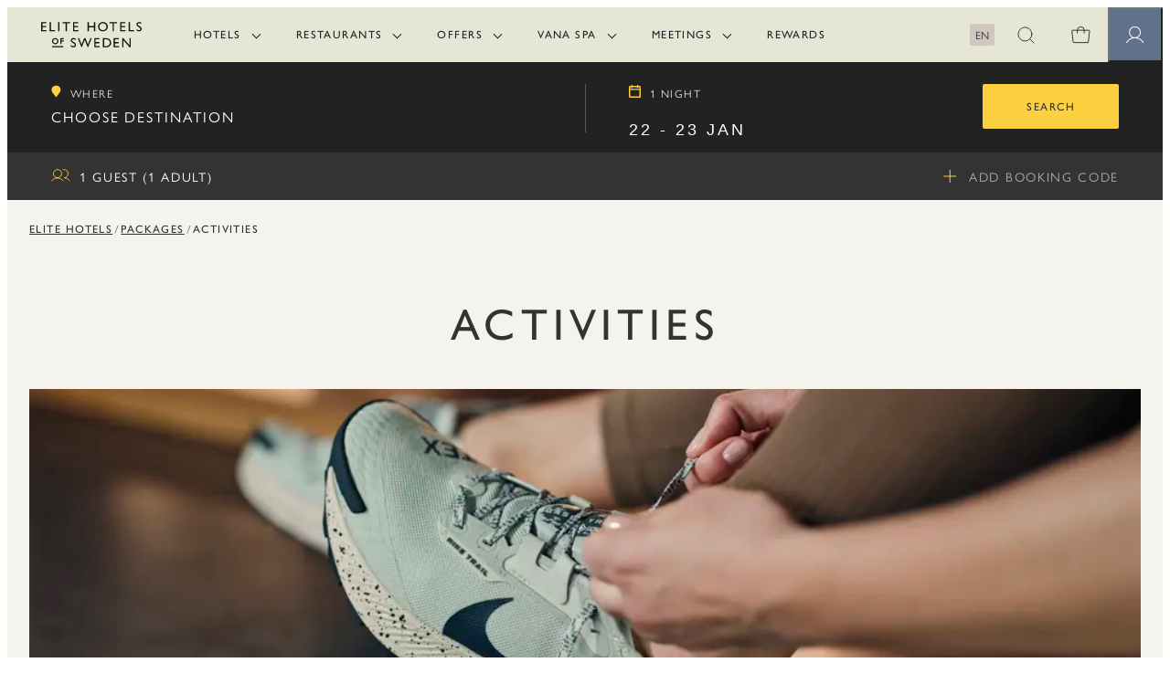

--- FILE ---
content_type: text/html; charset=utf-8
request_url: https://www.elite.se/en/packages/activities/
body_size: 77538
content:




<!DOCTYPE html>
<html lang="en"
      data-sitetheme="elite"
      data-pagetype="landingpage"
      data-editmode="false"
      data-availabilitysearch-visible="true"
      data-global-information-message-visible="false">

<head prefix="https://ogp.me/ns/website#">
    <meta charset="utf-8"/>
    

    <title>Hotel packages for an active lifestyle | Elite Hotels</title>

    <link rel="apple-touch-icon" sizes="57x57" href="/favicons/apple-touch-icon-57x57.png">
    <link rel="apple-touch-icon" sizes="60x60" href="/favicons/apple-touch-icon-60x60.png">
    <link rel="apple-touch-icon" sizes="72x72" href="/favicons/apple-touch-icon-72x72.png">
    <link rel="apple-touch-icon" sizes="76x76" href="/favicons/apple-touch-icon-76x76.png">
    <link rel="apple-touch-icon" sizes="114x114" href="/favicons/apple-touch-icon-114x114.png">
    <link rel="apple-touch-icon" sizes="120x120" href="/favicons/apple-touch-icon-120x120.png">
    <link rel="apple-touch-icon" sizes="144x144" href="/favicons/apple-touch-icon-144x144.png">
    <link rel="apple-touch-icon" sizes="152x152" href="/favicons/apple-touch-icon-152x152.png">
    <link rel="apple-touch-icon" sizes="180x180" href="/favicons/apple-touch-icon-180x180.png">
    <link rel="icon" type="image/png" href="/favicons/favicon-16x16.png" sizes="16x16">
    <link rel="icon" type="image/png" href="/favicons/favicon-32x32.png" sizes="32x32">
    <link rel="icon" type="image/png" href="/favicons/favicon-96x96.png" sizes="96x96">
    <link rel="icon" type="image/png" href="/favicons/android-chrome-192x192.png" sizes="192x192">
    <link rel="shortcut icon" href="/favicons/favicon.ico" type="image/x-icon">

<meta name="p:domain_verify" content="328290f578bd01c68ea545b717a5b6f8" /><meta name="robots" content="all" /><meta name="description" content="Discover a new hiking trail, enjoy a picnic outdoors or challenge someone on the tennis court. We offer several hotel packages for an active lifestyle. Book here!" /><meta name="viewport" content="width=device-width,height=device-height,shrink-to-fit=0" /><meta name="theme-color" content="#000" /><meta property="og:type" content="website" /><meta property="og:title" content="Hotel packages for an active lifestyle | Elite Hotels" /><meta property="og:description" content="Discover a new hiking trail, enjoy a picnic outdoors or challenge someone on the tennis court. We offer several hotel packages for an active lifestyle. Book here!" /><meta property="og:url" content="https://www.elite.se/en/packages/activities/" /><meta property="og:locale" content="en" /><meta property="og:locale:alternate" content="sv" /><meta property="og:image" content="https://www.elite.se/globalassets/images/paket/hotellpaket/elitehotels_hotellpaket_host_aktiviteter.jpg?mode=crop&amp;scale=both&amp;width=1200&amp;height=630" /><meta property="og:image:alt" content="Woman tying trainers while sitting" />    <link href="https://www.elite.se/en/packages/activities/" rel="canonical" />
    <link href="https://www.elite.se/en/packages/activities/" hreflang="en" rel="alternate" /><link href="https://www.elite.se/paket/aktiviteter/" hreflang="sv" rel="alternate" />
    <meta name="pageid" content="7404"/>

    



<!-- Google Tag Manager -->
<script nonce="6797de51-7fd1-463f-aa1d-8d2984fa83fa">(function(w,d,s,l,i){w[l]=w[l]||[];w[l].push({'gtm.start':
new Date().getTime(),event:'gtm.js'});var f=d.getElementsByTagName(s)[0],
j=d.createElement(s),dl=l!='dataLayer'?'&l='+l:'';j.async=true;j.src=
'https://www.googletagmanager.com/gtm.js?id='+i+dl;var n=d.querySelector('[nonce]');
n&&j.setAttribute('nonce',n.nonce||n.getAttribute('nonce'));f.parentNode.insertBefore(j,f);
})(window,document,'script','dataLayer','GTM-PHGKP5D9');</script>
<!-- End Google Tag Manager -->    
    
    

<script nonce="6797de51-7fd1-463f-aa1d-8d2984fa83fa" type='text/javascript'>
    var zaius = window['zaius']||(window['zaius']=[]);zaius.methods=["initialize","onload","customer","entity","event","subscribe","unsubscribe","consent","identify","anonymize","dispatch"];zaius.factory=function(e){return function(){var t=Array.prototype.slice.call(arguments);t.unshift(e);zaius.push(t);return zaius}};(function(){for(var i=0;i<zaius.methods.length;i++){var method=zaius.methods[i];zaius[method]=zaius.factory(method)}var e=document.createElement("script");e.type="text/javascript";e.async=true;e.src=("https:"===document.location.protocol?"https://":"http://")+"d1igp3oop3iho5.cloudfront.net/v2/iJ-onyHbFHNk0RfbWCOB9Q-eu1/zaius-min.js";var t=document.getElementsByTagName("script")[0];t.parentNode.insertBefore(e,t)})();

    // Edits to this script should only be made below this line.
    function hasStatisticsConsent(){
        const cookieConsent = document.cookie.split('; ').find((row) => row.startsWith('CookieConsent='));
        return cookieConsent ? cookieConsent.includes('statistics:true') : false;
    }

    if (hasStatisticsConsent()) {
      zaius.event('pageview');
    }
</script>


    
    
    
        <link crossorigin="anonymous" href="/dist/client/assets/elite.entry-cd3fb68d.js" rel="modulepreload" />
<link href="/dist/client/assets/elite.entry-f1a1424b.css" rel="stylesheet" />
<link href="/dist/client/assets/availability-search-bar-base-64f2e7e0.css" rel="stylesheet" />



<link as="font" crossorigin="anonymous" href="/dist/client/assets/IndigoAntiquaProTextRegular-f0443190.woff2" rel="preload" type="font/woff2" />
<link as="font" crossorigin="anonymous" href="/dist/client/assets/IndigoAntiquaProTextItalic-752645f3.woff2" rel="preload" type="font/woff2" />
<link as="font" crossorigin="anonymous" href="/dist/client/assets/MilanesaSerifLight-3e8f277a.woff2" rel="preload" type="font/woff2" />
<link as="font" crossorigin="anonymous" href="/dist/client/assets/SackersGothicStdLight-cde79f50.woff2" rel="preload" type="font/woff2" />
<link as="font" crossorigin="anonymous" href="/dist/client/assets/CanelaText-Light-Web-8376986c.woff2" rel="preload" type="font/woff2" />
<link as="font" crossorigin="anonymous" href="/dist/client/assets/CanelaText-Light-Web-f9227098.woff" rel="preload" type="font/woff" />










<link crossorigin="anonymous" href="/dist/client/assets/entry-client-843a9222.js" rel="modulepreload" />
<link crossorigin="anonymous" href="/dist/client/assets/landing-page.component-ba6af4a4.js" rel="modulepreload" />
<link href="/dist/client/assets/landing-page.component-ae80619e.css" rel="stylesheet" />
<link crossorigin="anonymous" href="/dist/client/assets/gtm-tracking-e59cefad.js" rel="modulepreload" />
<link crossorigin="anonymous" href="/dist/client/assets/odp-tracking-10322579.js" rel="modulepreload" />
<link crossorigin="anonymous" href="/dist/client/assets/breadcrumbs.component-81b5c4da.js" rel="modulepreload" />
<link crossorigin="anonymous" href="/dist/client/assets/react-component-loader-03a7ce83.js" rel="modulepreload" />
<link crossorigin="anonymous" href="/dist/client/assets/index-b1553d8c.js" rel="modulepreload" />
<link crossorigin="anonymous" href="/dist/client/assets/image-block.component-4e8475a6.js" rel="modulepreload" />
<link href="/dist/client/assets/image-block.component-fe8257f4.css" rel="stylesheet" />
<link crossorigin="anonymous" href="/dist/client/assets/generic.component-b786145b.js" rel="modulepreload" />
<link crossorigin="anonymous" href="/dist/client/assets/filter-list-block.component-5160c16a.js" rel="modulepreload" />
<link crossorigin="anonymous" href="/dist/client/assets/teaser-base.component-b786145b.js" rel="modulepreload" />
<link crossorigin="anonymous" href="/dist/client/assets/accessibility-shortcuts.component-bcfe97de.js" rel="modulepreload" />
<link crossorigin="anonymous" href="/dist/client/assets/elite-header.component-5bccceb5.js" rel="modulepreload" />
<link crossorigin="anonymous" href="/dist/client/assets/main-menu.component-8ffcdd59.js" rel="modulepreload" />
<link crossorigin="anonymous" href="/dist/client/assets/language-selector.component-1f9bf451.js" rel="modulepreload" />
<link crossorigin="anonymous" href="/dist/client/assets/elite-layout.component-cccc387c.js" rel="modulepreload" />
<link href="/dist/client/assets/elite-layout.component-b0c30760.css" rel="stylesheet" />
<link crossorigin="anonymous" href="/dist/client/assets/availability-search.component-df79eec7.js" rel="modulepreload" />
<link href="/dist/client/assets/availability-search.component-1adad096.css" rel="stylesheet" />
<link href="/dist/client/assets/icon-text-block-2a6a024b.css" rel="stylesheet" />
<link href="/dist/client/assets/hotel-card-2909c2ae.css" rel="stylesheet" />
<link href="/dist/client/assets/availability-search-bar-c75d54c6.css" rel="stylesheet" />
<link href="/dist/client/assets/PriceItem-97588419.css" rel="stylesheet" />
<link crossorigin="anonymous" href="/dist/client/assets/modal.component-6e1709d1.js" rel="modulepreload" />
<link href="/dist/client/assets/modal-856ed3a5.css" rel="stylesheet" />
<link crossorigin="anonymous" href="/dist/client/assets/elite-footer.component-8b2b5f6e.js" rel="modulepreload" />
<link crossorigin="anonymous" href="/dist/client/assets/member-menu.component-06c7c579.js" rel="modulepreload" />
<link href="/dist/client/assets/member-menu.component-27e1fd82.css" rel="stylesheet" />
<link crossorigin="anonymous" href="/dist/client/assets/member-login-form.component-00e611d0.js" rel="modulepreload" />
<link href="/dist/client/assets/member-login-form.component-8a5bd84f.css" rel="stylesheet" />
<script src="/dist/client/assets/elite.entry-cd3fb68d.js" type="module"></script>
<script defer="true" src="/dist/client/assets/entry-client-843a9222.js" type="module"></script>

    

    <link rel="preload" href="https://use.typekit.net/fcd0xmo.css" as="style" nonce="6797de51-7fd1-463f-aa1d-8d2984fa83fa">
    <link rel="preload" href="https://use.typekit.net/alu2dmv.css" as="style" nonce="6797de51-7fd1-463f-aa1d-8d2984fa83fa">
    <link rel="preload" href="https://use.typekit.net/nzr2pvl.css" as="style" nonce="6797de51-7fd1-463f-aa1d-8d2984fa83fa">

    <style nonce="6797de51-7fd1-463f-aa1d-8d2984fa83fa">
:root {
  --transition-time: 0.4s ease-out;

  --color-yellow: #fdd041;

  --color-yellow-light: #fff2c8;

  --color-black: #000;

  --color-black-light: #333;

  --color-black-lighter: #444;

  --color-black-200: #c2c2c2;

  --color-white: #fff;

  --color-white-o40: rgb(255 255 255 / 40%);

  --color-white-o70: rgb(255 255 255 / 70%);

  --color-cream: #e6e6d7;

  --color-cream-light: #f5f3ee;

  --color-grey-dark: #222;

  --color-grey-dark-o50: rgb(34 34 34 / 50%);

  --color-grey-mediumlight: #aaa;

  --color-grey-mediumdark: #474747;

  --color-grey: #ddd;

  --color-text-grey: #666;

  --color-text-black: #212529;

  --color-text-black-titles: #212121;

  --color-text-black-paragraph: #5c5c5c;

  --color-text-secondary: #a2a2a2;

  --color-border-grey: #c4c4c4;

  --color-border-primary: #3C3B3A;

  --color-grey-warm: #d0c8c0;

  --color-grey-warm-o40: rgb(208 200 192 / 40%);

  --color-grey-warm-o80: rgb(208 200 192 / 80%);

  --color-grey-lukewarm: #e7e4e0;

  --color-grey-light: #e0e0e0;

  --color-grey-feather: #c6cfd4;

  --color-grey-feather-light: #eff1f3;

  --color-blue: #426f8c;

  --color-blue-light: #ddecf6;

  --color-blue-member: #607289;

  --color-blue-member-o70: rgb(96 114 137 / 70%);

  --color-red-system: #d30000;

  --color-red: #a03335;

  --color-red-light: #ffcbcb;

  --color-red-extra-light: #fff4f4;

  --color-green: #008245;

  --color-green-light: #edfff7;

  --color-brown: #976320;

  --color-wood-green: #aeb7ac;

  --color-wood-pink: #d3bdc7;

  --color-wood-light-beige: #f4f2ed;

  --color-wood-beige: #ebe6db;

  --color-wood-earth: #cfbaae;

  --color-wood-terracotta: #9b6b4d;

  --color-wood-dark-terracotta: #8b5d41;

  --color-ad-astra-dark-off-white: #edead8;

  --color-ad-astra-off-white: #f6f5ee;

  --color-ad-astra-blue: #b7dedc;

  --color-ad-astra-pink: #f8cfd1;

  --color-ad-astra-green: #a5983a;

  --color-ad-astra-dark-grey: #2d2d2d;

  --color-martenson-black: #181818;

  --color-martenson-grey: #d9d7cb;

  --color-martenson-light-grey: #e1e1e1;

  --color-martenson-dark-grey: #3c3b3a;

  --color-martenson-pink: #f6e3e0;

  --color-martenson-brown-light: #f9f8f6;

  --color-vana-white: #f9f6f3;

  --color-vana-blue: #5f8f97;

  --color-vana-blue-light: #b7d1d4;

  --color-vana-burgundy: #4e111e;

  --color-vana-burgundy-light: #c896a5;

  --color-vana-yellow: #e37a13;

  --color-vana-yellow-light: #ebbf98;

  --color-vana-green: #0d2b19;

  --color-vana-green-light: #82a294;

  --color-vana-olive: #868154;

  --color-vana-olive-light: #c6c3ac;

  --grid-sitewidth: 1296px;

  --grid-bodytextwidth: 848px;

  --side-padding-mobile: var(--space-16);

  --side-padding-tablet: var(--space-24);

  --side-padding-desktop: var(--space-24);

  --site-slider-desktop-margin: calc((100% - var(--grid-sitewidth)) / 2);

  --gap-mobile: var(--space-16);

  --gap-tablet: var(--space-32);

  --gap-desktop: var(--space-48);

  --border-radius: 0 0 0 0;

  --header-height: 60px;

  --header-height-with-global-message: 0px;

  --availability-search-bar-height-mobile: 101px;

  --availability-search-bar-height-desktop: 151px;

  --space-4: 4px;

  --space-6: 6px;

  --space-8: 8px;

  --space-12: 12px;

  --space-16: 16px;

  --space-20: 20px;

  --space-24: 24px;

  --space-32: 32px;

  --space-36: 36px;

  --space-38: 38px;

  --space-40: 40px;

  --space-48: 48px;

  --space-56: 56px;

  --space-64: 64px;

  --typography-bodytextfont: "garamond-premier-pro", "Times New Roman", serif;

  --typography-bodytextbold-fontweight: 700;

  --typography-bodytextfont-alternative: arial, sans-serif;

  --typography-bodytextcolor-darkbg: var(--color-white);

  --typography-bodytextcolor: var(--color-black-light);

  --typography-bodytext-lineheight: 1.4;

  --typography-headingfont: "gill-sans-nova", "Gill Sans MT", helvetica, arial, sans-serif;

  --typography-heading-letter-spacing: 0.12em;

  --typography-heading-lineheight: 1.3;

  --typography-heading-text-transform: none;

  --typography-headingfont-alternative: arial, sans-serif;

  --typography-headingcolor: var(--color-black-light);

  --typography-headingcolor-darkbg: var(--color-white);

  --typography-h1-fontsize-small: 2.8rem;

  --typography-h1-fontsize: 4.8rem;

  --typography-h1-secondary-fontsize-small: 3.6rem;

  --typography-h1-secondary-fontsize: 4.8rem;

  --typography-h1-new-fontsize: 3.6rem;

  --typography-h1-new-fontsize-small: 2.8rem;

  --typography-h2-fontsize-small: 2.2rem;

  --typography-h2-fontsize: 3.2rem;

  --typography-h2-new-fontsize: 2.8rem;

  --typography-h2-secondary-fontsize-small: 3.2rem;

  --typography-h2-secondary-fontsize: 3.2rem;

  --typography-h3-fontsize-small: 1.8rem;

  --typography-h3-fontsize: 2.4rem;

  --typography-h4-fontsize-small: 1.6rem;

  --typography-h4-fontsize: 2rem;

  --typography-h5-fontsize-small: 1.4rem;

  --typography-h5-fontsize: 1.8rem;

  --typography-h6-fontsize-small: 1.4rem;

  --typography-h6-fontsize: 1.4rem;

  --typography-text-nano: 1rem;

  --typography-text-micro: 1.2rem;

  --typography-text-small: 1.4rem;

  --typography-text-regular: 1.6rem;

  --typography-text-large: 1.8rem;

  --typography-preamble-textsize-small: 2.2rem;

  --typography-preamble-textsize: 2.2rem;

  --typography-section-heading-small: 2rem;

  --typography-section-heading: 2.4rem;

  --typography-figcaption-color: var(--color-text-grey);

  --typography-linkcolor: var(--typography-bodytextcolor);

  --typography-linkcolor-darkbg: var(--color-grey);

  --zindex-dropdown: 1000;

  --zindex-sticky: 1100;

  --zindex-fixed: 1200;

  --zindex-flyout: 1250;

  --zindex-modal: 1300;

  --zindex-popover: 1400;

  --zindex-tooltip: 1500;

  --zindex-header: var(--zindex-sticky);

  --zindex-availability-search-bar: calc(var(--zindex-header) - 1);

  --zindex-availability-search-bar-above-header: calc(var(--zindex-header) + 1);

  --zindex-header-above-search-bar: calc(var(--zindex-availability-search-bar-above-header) + 1);

}
/* Background White, (white). Is Dark: False */
[data-background=white] {
  background: var(--color-white);
}



/* Background Cream, (cream). Is Dark: False */
[data-background=cream] {
  background: var(--color-cream);
}



/* Background Cream Light, (cream-light). Is Dark: False */
[data-background=cream-light] {
  background: var(--color-cream-light);
}



/* Background Grey Warm, (grey-warm). Is Dark: False */
[data-background=grey-warm] {
  background: var(--color-grey-warm);
}



/* Background Grey Lukewarm, (grey-lukewarm). Is Dark: False */
[data-background=grey-lukewarm] {
  background: var(--color-grey-lukewarm);
}



/* Background Grey Light, (grey-light). Is Dark: False */
[data-background=grey-light] {
  background: var(--color-grey-light);
}



/* Background Grey Feather, (grey-feather). Is Dark: False */
[data-background=grey-feather] {
  background: var(--color-grey-feather);
}



/* Background Grey Light Feather, (grey-feather-light). Is Dark: False */
[data-background=grey-feather-light] {
  background: var(--color-grey-feather-light);
}



/* Background Medlem Blue, (blue-medlem). Is Dark: True */
[data-background=blue-medlem] {
  background: var(--color-blue-member);
}



/* Background Ad Astra - Blue, (ad-astra-blue). Is Dark: False */
[data-background=ad-astra-blue] {
  background: var(--color-ad-astra-blue);
}



/* Background Ad Astra - Pink, (ad-astra-pink). Is Dark: False */
[data-background=ad-astra-pink] {
  background: var(--color-ad-astra-pink);
}



/* Background Ad Astra - Green, (ad-astra-green). Is Dark: True */
[data-background=ad-astra-green] {
  background: var(--color-ad-astra-green);
}



/* Background Mårtenson - Grey, (martenson-grey). Is Dark: False */
[data-background=martenson-grey] {
  background: var(--color-martenson-grey);
}



/* Background Mårtenson - Pink, (martenson-pink). Is Dark: False */
[data-background=martenson-pink] {
  background: var(--color-martenson-pink);
}



/* Background Mårtenson - Brown Light, (martenson-brown-light). Is Dark: False */
[data-background=martenson-brown-light] {
  background: var(--color-martenson-brown-light);
}



/* Background Wood - Green, (wood-green). Is Dark: True */
[data-background=wood-green] {
  background: var(--color-wood-green);
}



/* Background Wood - Pink, (wood-pink). Is Dark: False */
[data-background=wood-pink] {
  background: var(--color-wood-pink);
}



/* Background Wood - Light Beige, (wood-light-beige). Is Dark: False */
[data-background=wood-light-beige] {
  background: var(--color-wood-light-beige);
}



/* Background Wood - Earth, (wood-earth). Is Dark: False */
[data-background=wood-earth] {
  background: var(--color-wood-earth);
}



/* Background Vana Spa - Olive Light, (vana-olive-light). Is Dark: False */
[data-background=vana-olive-light] {
  background: var(--color-vana-olive-light);
}



/* Background Vana Spa - Blue Light, (vana-blue-light). Is Dark: False */
[data-background=vana-blue-light] {
  background: var(--color-vana-blue-light);
}



/* Background Vana Spa - Yellow Light, (vana-yellow-light). Is Dark: False */
[data-background=vana-yellow-light] {
  background: var(--color-vana-yellow-light);
}


/*{ "key":"layout-grid", "value":"", "name":"Layout Grid", "hidefromeditors":"True"}*/
/* Rendering Layout Layout Grid, (layout-grid) */
[data-layout-rendering] {
  display: grid;
  grid-template-columns: 1fr;
  gap: 0;
  justify-content: center;
  margin-right: auto;
  margin-left: auto;
  padding-right: var(--side-padding-mobile);
  padding-left: var(--side-padding-mobile);
}
@media screen and (min-width: 768px) {
  [data-layout-rendering] {
    padding-right: var(--side-padding-tablet);
    padding-left: var(--side-padding-tablet);
  }
}
@media screen and (min-width: 1024px) {
  [data-layout-rendering] {
    padding-right: var(--side-padding-desktop);
    padding-left: var(--side-padding-desktop);
  }
}
[data-layout-rendering][data-layout-remove-gaps=false] {
  gap: var(--gap-mobile);
  padding-top: var(--space-40);
  padding-bottom: var(--space-40);
}
@media screen and (min-width: 768px) {
  [data-layout-rendering][data-layout-remove-gaps=false] {
    gap: var(--gap-tablet);
  }
}
@media screen and (min-width: 1024px) {
  [data-layout-rendering][data-layout-remove-gaps=false] {
    gap: var(--gap-desktop);
    padding-top: var(--space-56);
    padding-bottom: var(--space-56);
  }
}
[data-layout-rendering][data-layout-remove-gaps=false][data-layout-has-section-headline] {
  padding-top: 0;
}
[data-layout-rendering][data-layout-remove-gaps=true] {
  padding: 0;
}
[data-layout-rendering][data-layout-use-full-bleed=true] {
  margin: 0;
}

.section-headline-container {
  margin: 0;
  padding-top: var(--space-40);
  padding-bottom: var(--space-16);
}
@media screen and (min-width: 1024px) {
  .section-headline-container {
    padding-top: var(--space-56);
  }
}
.section-headline-container h2 {
  font-size: var(--typography-section-heading-small);
}
@media screen and (min-width: 1024px) {
  .section-headline-container h2 {
    font-size: var(--typography-section-heading);
  }
}
.section-headline-container[data-layout-use-full-bleed=true] h2 {
  width: 100%;
  max-width: calc(var(--grid-sitewidth) + 2 * var(--side-padding-mobile));
  margin-right: auto;
  margin-left: auto;
  padding-right: var(--side-padding-mobile);
  padding-left: var(--side-padding-mobile);
}
@media screen and (min-width: 768px) {
  .section-headline-container[data-layout-use-full-bleed=true] h2 {
    padding-right: var(--side-padding-tablet);
    padding-left: var(--side-padding-tablet);
  }
}
@media screen and (min-width: 1024px) {
  .section-headline-container[data-layout-use-full-bleed=true] h2 {
    padding-right: var(--side-padding-desktop);
    padding-left: var(--side-padding-desktop);
  }
}
@media screen and (min-width: 768px) {
  .section-headline-container[data-layout-use-full-bleed=true] h2 {
    max-width: calc(var(--grid-sitewidth) + 2 * var(--side-padding-tablet));
  }
}
@media screen and (min-width: 1024px) {
  .section-headline-container[data-layout-use-full-bleed=true] h2 {
    max-width: calc(var(--grid-sitewidth) + 2 * var(--side-padding-desktop));
  }
}

[data-container-width] {
  max-width: calc(var(--grid-sitewidth) + 2 * var(--side-padding-mobile));
  margin-right: auto;
  margin-left: auto;
  padding-right: var(--side-padding-mobile);
  padding-left: var(--side-padding-mobile);
}
@media screen and (min-width: 768px) {
  [data-container-width] {
    padding-right: var(--side-padding-tablet);
    padding-left: var(--side-padding-tablet);
  }
}
@media screen and (min-width: 1024px) {
  [data-container-width] {
    padding-right: var(--side-padding-desktop);
    padding-left: var(--side-padding-desktop);
  }
}
@media screen and (min-width: 768px) {
  [data-container-width] {
    max-width: calc(var(--grid-sitewidth) + 2 * var(--side-padding-tablet));
  }
}
@media screen and (min-width: 1024px) {
  [data-container-width] {
    max-width: calc(var(--grid-sitewidth) + 2 * var(--side-padding-desktop));
  }
}

[data-container-width=bodytext] {
  max-width: calc(var(--grid-bodytextwidth) + 2 * var(--side-padding-mobile));
  margin-right: auto;
  margin-left: auto;
  padding-right: var(--side-padding-mobile);
  padding-left: var(--side-padding-mobile);
}
@media screen and (min-width: 768px) {
  [data-container-width=bodytext] {
    padding-right: var(--side-padding-tablet);
    padding-left: var(--side-padding-tablet);
  }
}
@media screen and (min-width: 1024px) {
  [data-container-width=bodytext] {
    padding-right: var(--side-padding-desktop);
    padding-left: var(--side-padding-desktop);
  }
}
@media screen and (min-width: 768px) {
  [data-container-width=bodytext] {
    max-width: calc(var(--grid-bodytextwidth) + 2 * var(--side-padding-tablet));
  }
}
@media screen and (min-width: 1024px) {
  [data-container-width=bodytext] {
    max-width: calc(var(--grid-bodytextwidth) + 2 * var(--side-padding-desktop));
  }
}

@keyframes rotation {
  from {
    transform: rotate(0deg);
  }
  to {
    transform: rotate(360deg);
  }
}
/*
 * Label mixin often used for visualizing categories on teasers
 **/


/*{ "key":"one-per-row", "value":"", "name":"One Per Row", "hidefromeditors":"False"}*/
/* Rendering Layout One Per Row, (one-per-row) */
[data-layout-rendering=one-per-row] {
  grid-template-columns: minmax(0, 1296px);
}
[data-layout-rendering=one-per-row][data-layout-use-full-bleed=true] {
  grid-template-columns: 1fr;
}



/*{ "key":"two-per-row", "value":"", "name":"Two Per Row", "hidefromeditors":"False"}*/
/* Rendering Layout Two Per Row, (two-per-row) */
@media screen and (min-width: 768px) {
  [data-layout-rendering=two-per-row] {
    grid-template-columns: repeat(2, minmax(0, 648px));
  }
}
@media screen and (min-width: 768px) {
  [data-layout-rendering=two-per-row][data-layout-use-full-bleed=false][data-layout-remove-gaps=false] {
    grid-template-columns: repeat(2, minmax(0, 624px));
  }
}
@media screen and (min-width: 768px) {
  [data-layout-rendering=two-per-row][data-layout-use-full-bleed=true] {
    grid-template-columns: repeat(2, 1fr);
  }
}



/*{ "key":"three-per-row", "value":"", "name":"Three Per Row", "hidefromeditors":"False"}*/
/* Rendering Layout Three Per Row, (three-per-row) */
@media screen and (min-width: 1024px) {
  [data-layout-rendering=three-per-row] {
    grid-template-columns: repeat(3, minmax(0, 432px));
  }
}
@media screen and (min-width: 1024px) {
  [data-layout-rendering=three-per-row][data-layout-use-full-bleed=false][data-layout-remove-gaps=false] {
    grid-template-columns: repeat(3, minmax(0, 400px));
  }
}
@media screen and (min-width: 1024px) {
  [data-layout-rendering=three-per-row][data-layout-use-full-bleed=true] {
    grid-template-columns: repeat(3, 1fr);
  }
}

/*
This grid layout has horizontal scrolling on mobile devices 
and normal behavior on desktop. 
*/


/*{ "key":"three-per-row-scroll", "value":"", "name":"Three Per Row - Side scroll", "hidefromeditors":"False"}*/
/* Rendering Layout Three Per Row - Side scroll, (three-per-row-scroll) */
[data-layout-rendering=three-per-row-scroll] {
  grid-template-columns: unset;
  grid-auto-columns: calc(100% - var(--space-32));
  grid-auto-flow: column;
  justify-content: left;
  overflow-x: auto;
  -webkit-overflow-scrolling: touch;
}
@media screen and (min-width: 768px) {
  [data-layout-rendering=three-per-row-scroll] {
    grid-auto-columns: calc(50% - var(--space-32));
  }
  [data-layout-rendering=three-per-row-scroll][data-layout-remove-gaps=true] {
    grid-auto-columns: calc(50% - var(--space-16));
  }
}
@media screen and (min-width: 1024px) {
  [data-layout-rendering=three-per-row-scroll] {
    grid-template-columns: repeat(3, minmax(0, 400px));
    grid-auto-flow: row;
    justify-content: center;
  }
  [data-layout-rendering=three-per-row-scroll][data-layout-remove-gaps=true] {
    grid-template-columns: repeat(3, minmax(0, 432px));
  }
  [data-layout-rendering=three-per-row-scroll][data-layout-use-full-bleed=true] {
    grid-template-columns: repeat(3, 1fr);
    padding-right: var(--space-48);
    padding-left: var(--space-48);
  }
  [data-layout-rendering=three-per-row-scroll][data-layout-use-full-bleed=true][data-layout-remove-gaps=true] {
    padding-right: 0;
    padding-left: 0;
  }
}

@media screen and (min-width: 1024px) {
  [data-editmode=true] [data-layout-rendering=three-per-row-scroll] {
    grid-auto-flow: unset;
  }
}



/*{ "key":"four-per-row", "value":"", "name":"Four Per Row", "hidefromeditors":"False"}*/
/* Rendering Layout Four Per Row, (four-per-row) */
@media screen and (min-width: 768px) {
  [data-layout-rendering=four-per-row] {
    grid-template-columns: repeat(2, minmax(0, 1fr));
  }
}
@media screen and (min-width: 1024px) {
  [data-layout-rendering=four-per-row] {
    grid-template-columns: repeat(4, minmax(0, 324px));
  }
}
@media screen and (min-width: 768px) {
  [data-layout-rendering=four-per-row][data-layout-use-full-bleed=false][data-layout-remove-gaps=false] {
    grid-template-columns: repeat(2, minmax(0, 1fr));
  }
}
@media screen and (min-width: 1024px) {
  [data-layout-rendering=four-per-row][data-layout-use-full-bleed=false][data-layout-remove-gaps=false] {
    grid-template-columns: repeat(4, minmax(0, 288px));
  }
}
@media screen and (min-width: 1024px) {
  [data-layout-rendering=four-per-row][data-layout-use-full-bleed=true] {
    grid-template-columns: repeat(4, 1fr);
  }
}

/*
This grid layout has horizontal scrolling on mobile devices 
and normal behavior on desktop. 
*/


/*{ "key":"four-per-row-scroll", "value":"", "name":"Four Per Row - Side scroll", "hidefromeditors":"False"}*/
/* Rendering Layout Four Per Row - Side scroll, (four-per-row-scroll) */
[data-layout-rendering=four-per-row-scroll] {
  grid-template-columns: unset;
  grid-auto-columns: calc(100% - var(--space-32));
  grid-auto-flow: column;
  justify-content: left;
  overflow-x: auto;
  -webkit-overflow-scrolling: touch;
}
@media screen and (min-width: 768px) {
  [data-layout-rendering=four-per-row-scroll] {
    grid-auto-columns: calc(50% - var(--space-32));
  }
  [data-layout-rendering=four-per-row-scroll][data-layout-remove-gaps=true] {
    grid-auto-columns: calc(50% - var(--space-16));
  }
}
@media screen and (min-width: 1024px) {
  [data-layout-rendering=four-per-row-scroll] {
    grid-template-columns: repeat(4, minmax(0, 288px));
    grid-auto-flow: row;
    justify-content: center;
  }
  [data-layout-rendering=four-per-row-scroll][data-layout-remove-gaps=true] {
    grid-template-columns: repeat(4, minmax(0, 324px));
  }
  [data-layout-rendering=four-per-row-scroll][data-layout-use-full-bleed=true] {
    grid-template-columns: repeat(4, 1fr);
    padding-right: var(--space-48);
    padding-left: var(--space-48);
  }
  [data-layout-rendering=four-per-row-scroll][data-layout-use-full-bleed=true][data-layout-remove-gaps=true] {
    padding-right: 0;
    padding-left: 0;
  }
}

@media screen and (min-width: 1024px) {
  [data-editmode=true] [data-layout-rendering=four-per-row-scroll] {
    grid-auto-flow: unset;
  }
}


/* Page theme Elite, (elite) */
[data-pagetheme=elite] {
  --typography-heading-text-transform: uppercase;
}

[data-sitetheme=elite] .member-login-form__remember-me {
  display: none;
}
@media screen and (min-width: 1024px) {
  [data-sitetheme=elite] .hotel-card.landscape,
  [data-sitetheme=elite] .hotel-card.list-layout {
    grid-column: span 2;
  }
}



/* Page theme Ad Astra, (ad-astra) */
[data-pagetheme=ad-astra] {
  --typography-headingfont: "MilanesaSerifLight", serif;
  --typography-bodytextfont: "IndigoAntiquaProTextRegular", serif;
  --typography-preambletextfont: "IndigoAntiquaProTextRegular", serif;
  --page-theme__dark-grey-color: var(--color-ad-astra-dark-grey);
  --page-theme__navigation-footer-color: var(--color-ad-astra-dark-grey);
  --page-theme__border-radius-small: var(--space-4);
  --page-theme__border-radius-medium: var(--space-8);
  --page-theme__border-radius-large: var(--space-16);
  --typography-heading-letter-spacing: 0.05em;
  font-family: var(--typography-bodytextfont);
}



/* Page theme Mårtenson, (martenson) */
[data-pagetheme=martenson] {
  --typography-headingfont: "montserrat", sans-serif;
  --typography-bodytextfont: "roboto", sans-serif;
  --typography-preambletextfont: "roboto", sans-serif;
  --typography-buttonfont: "montserrat", sans-serif;
  --page-theme__dark-grey-color: var(--color-martenson-dark-grey);
  --page-theme__navigation-footer-color: var(--color-martenson-dark-grey);
  --page-theme__border-radius-small: var(--space-4);
  --page-theme__border-radius-medium: var(--space-8);
  --page-theme__border-radius-large: var(--space-16);
  --typography-heading-letter-spacing: 0;
  font-family: var(--typography-bodytextfont);
}



/* Page theme The Wood Hotel, (wood) */
[data-pagetheme=wood] {
  --typography-headingfont: "CanelaTextLight", serif;
  --typography-bodytextfont: "Inconsolata", monospace;
  --typography-preambletextfont: "Inconsolata", monospace;
  --page-theme__navigation-footer-color: var(--color-wood-terracotta);
  --page-theme__navigation-hover: var(--color-wood-dark-terracotta);
  --typography-heading-letter-spacing: 0;
  font-family: var(--typography-bodytextfont);
}



/* Page theme Vana Spa, (vana-spa) */
[data-pagetheme=vana-spa] {
  --typography-headingfont: "itc-galliard", serif;
  --typography-bodytextfont: "aktiv-grotesk", sans-serif;
  --typography-preambletextfont: "itc-galliard", sans-serif;
  --typography-preamble-textsize: 2rem;
  --typography-buttonfont: "aktiv-grotesk", serif;
  --typography-heading-letter-spacing: normal;
  font-family: var(--typography-bodytextfont);
}


</style>


    <script nonce="6797de51-7fd1-463f-aa1d-8d2984fa83fa">
!function(T,l,y){var S=T.location,k="script",D="instrumentationKey",C="ingestionendpoint",I="disableExceptionTracking",E="ai.device.",b="toLowerCase",w="crossOrigin",N="POST",e="appInsightsSDK",t=y.name||"appInsights";(y.name||T[e])&&(T[e]=t);var n=T[t]||function(d){var g=!1,f=!1,m={initialize:!0,queue:[],sv:"5",version:2,config:d};function v(e,t){var n={},a="Browser";return n[E+"id"]=a[b](),n[E+"type"]=a,n["ai.operation.name"]=S&&S.pathname||"_unknown_",n["ai.internal.sdkVersion"]="javascript:snippet_"+(m.sv||m.version),{time:function(){var e=new Date;function t(e){var t=""+e;return 1===t.length&&(t="0"+t),t}return e.getUTCFullYear()+"-"+t(1+e.getUTCMonth())+"-"+t(e.getUTCDate())+"T"+t(e.getUTCHours())+":"+t(e.getUTCMinutes())+":"+t(e.getUTCSeconds())+"."+((e.getUTCMilliseconds()/1e3).toFixed(3)+"").slice(2,5)+"Z"}(),iKey:e,name:"Microsoft.ApplicationInsights."+e.replace(/-/g,"")+"."+t,sampleRate:100,tags:n,data:{baseData:{ver:2}}}}var h=d.url||y.src;if(h){function a(e){var t,n,a,i,r,o,s,c,u,p,l;g=!0,m.queue=[],f||(f=!0,t=h,s=function(){var e={},t=d.connectionString;if(t)for(var n=t.split(";"),a=0;a<n.length;a++){var i=n[a].split("=");2===i.length&&(e[i[0][b]()]=i[1])}if(!e[C]){var r=e.endpointsuffix,o=r?e.location:null;e[C]="https://"+(o?o+".":"")+"dc."+(r||"services.visualstudio.com")}return e}(),c=s[D]||d[D]||"",u=s[C],p=u?u+"/v2/track":d.endpointUrl,(l=[]).push((n="SDK LOAD Failure: Failed to load Application Insights SDK script (See stack for details)",a=t,i=p,(o=(r=v(c,"Exception")).data).baseType="ExceptionData",o.baseData.exceptions=[{typeName:"SDKLoadFailed",message:n.replace(/\./g,"-"),hasFullStack:!1,stack:n+"\nSnippet failed to load ["+a+"] -- Telemetry is disabled\nHelp Link: https://go.microsoft.com/fwlink/?linkid=2128109\nHost: "+(S&&S.pathname||"_unknown_")+"\nEndpoint: "+i,parsedStack:[]}],r)),l.push(function(e,t,n,a){var i=v(c,"Message"),r=i.data;r.baseType="MessageData";var o=r.baseData;return o.message='AI (Internal): 99 message:"'+("SDK LOAD Failure: Failed to load Application Insights SDK script (See stack for details) ("+n+")").replace(/\"/g,"")+'"',o.properties={endpoint:a},i}(0,0,t,p)),function(e,t){if(JSON){var n=T.fetch;if(n&&!y.useXhr)n(t,{method:N,body:JSON.stringify(e),mode:"cors"});else if(XMLHttpRequest){var a=new XMLHttpRequest;a.open(N,t),a.setRequestHeader("Content-type","application/json"),a.send(JSON.stringify(e))}}}(l,p))}function i(e,t){f||setTimeout(function(){!t&&m.core||a()},500)}var e=function(){var n=l.createElement(k);n.src=h;var e=y[w];return!e&&""!==e||"undefined"==n[w]||(n[w]=e),n.onload=i,n.onerror=a,n.onreadystatechange=function(e,t){"loaded"!==n.readyState&&"complete"!==n.readyState||i(0,t)},n}();y.ld<0?l.getElementsByTagName("head")[0].appendChild(e):setTimeout(function(){l.getElementsByTagName(k)[0].parentNode.appendChild(e)},y.ld||0)}try{m.cookie=l.cookie}catch(p){}function t(e){for(;e.length;)!function(t){m[t]=function(){var e=arguments;g||m.queue.push(function(){m[t].apply(m,e)})}}(e.pop())}var n="track",r="TrackPage",o="TrackEvent";t([n+"Event",n+"PageView",n+"Exception",n+"Trace",n+"DependencyData",n+"Metric",n+"PageViewPerformance","start"+r,"stop"+r,"start"+o,"stop"+o,"addTelemetryInitializer","setAuthenticatedUserContext","clearAuthenticatedUserContext","flush"]),m.SeverityLevel={Verbose:0,Information:1,Warning:2,Error:3,Critical:4};var s=(d.extensionConfig||{}).ApplicationInsightsAnalytics||{};if(!0!==d[I]&&!0!==s[I]){var c="onerror";t(["_"+c]);var u=T[c];T[c]=function(e,t,n,a,i){var r=u&&u(e,t,n,a,i);return!0!==r&&m["_"+c]({message:e,url:t,lineNumber:n,columnNumber:a,error:i}),r},d.autoExceptionInstrumented=!0}return m}(y.cfg);function a(){y.onInit&&y.onInit(n)}(T[t]=n).queue&&0===n.queue.length?(n.queue.push(a),n.trackPageView({})):a()}(window,document,{src: "https://js.monitor.azure.com/scripts/b/ai.2.gbl.min.js", crossOrigin: "anonymous", cfg: { instrumentationKey:'e7cec29b-eecb-443b-85af-f0fbd877f522', disableCookiesUsage: false }});
</script>


    <script type="application/ld+json">{"@context":"https://schema.org","@type":"BreadcrumbList","itemListElement":[{"@type":"ListItem","item":{"@type":"ListItem","@id":"https://www.elite.se/en/","name":"Elite Hotels","url":"https://www.elite.se/en/"},"position":0},{"@type":"ListItem","item":{"@type":"ListItem","@id":"https://www.elite.se/en/packages/","name":"Packages","url":"https://www.elite.se/en/packages/"},"position":1},{"@type":"ListItem","item":{"@type":"ListItem","@id":"https://www.elite.se/en/packages/activities/","name":"Activities","url":"https://www.elite.se/en/packages/activities/"},"position":2}]}</script><script type="application/ld+json">{"@context":"https://schema.org","@type":"WebPage","name":"Hotel packages for an active lifestyle | Elite Hotels","description":"Discover a new hiking trail, enjoy a picnic outdoors or challenge someone on the tennis court. We offer several hotel packages for an active lifestyle. Book here!","dateCreated":"2023-06-22","dateModified":"2023-06-22","datePublished":"2023-06-22","inLanguage":"en"}</script>
</head>

<body>




<!-- Google Tag Manager (noscript) -->
<noscript>
    <iframe src="https://www.googletagmanager.com/ns.html?id=GTM-PHGKP5D9" height="0" width="0" style="display:none;visibility:hidden" nonce="6797de51-7fd1-463f-aa1d-8d2984fa83fa"></iframe>
</noscript>
<!-- End Google Tag Manager (noscript) -->





<nav class="accessibility-shortcuts" aria-label="Shortcuts" data-vanilla-component="accessibility-shortcuts">
    <a href="#main" class="accessibility-shortcuts__link">Go to main content</a>
    <a href="#menu" class="accessibility-shortcuts__link">Go to main menu</a>
</nav>





<header role="banner" class="elite-header" data-vanilla-component="elite-header">
    <div class="elite-header__wrapper">
        
            <!-- cached: True, last updated: 1/22/2026 3:14:33&#x202F;PM, expires after: 00:30:00 -->
                <div class="elite-header__logo-container">
                    <a class="elite-header__logo" href="/en/" title="Elite Hotels of Sweden AB, org.no. 556248-5259">
                        <svg xmlns="http://www.w3.org/2000/svg" viewbox="0 0 329.447 83.409" width="110">
  <g transform="translate(0 0.1)">
    <path fill="#13110c" d="M39.874,26.326H26.416V.3H22.1V30.261H39.874Z" transform="translate(5.957 0.108)"></path>
    <path fill="#13110c" d="M0,.3V30.134H17.393V26.326H4.316V17.058H16.5V13.249H4.316V4.109H16.885V.3Z" transform="translate(0 0.108)"></path>
    <rect fill="#13110c" width="4.316" height="29.834" transform="translate(55.733 0.408)"></rect>
    <path fill="#13110c" d="M55.3,4.109H65.583V30.261h4.189V4.109h10.41V.3H55.3Z" transform="translate(14.906 0.108)"></path>
    <path fill="#13110c" d="M99.766,26.326H86.689V17.058H99V13.249H86.689V4.109h12.7V.3H82.5V30.134H99.766Z" transform="translate(22.237 0.108)"></path>
    <path fill="#13110c" d="M145.191,30.261V.3h-4.316V13.249H124.116V.3H119.8V30.261h4.316V17.185h16.758V30.261Z" transform="translate(32.291 0.108)"></path>
    <path fill="#13110c" d="M174.322,26.307a14.482,14.482,0,0,0,4.7-10.918,14.651,14.651,0,0,0-4.57-11.045,17.075,17.075,0,0,0-22.979,0,14.651,14.651,0,0,0-4.57,11.045,14.939,14.939,0,0,0,4.443,10.918,15.513,15.513,0,0,0,11.3,4.316,16.423,16.423,0,0,0,11.68-4.316M151.216,15.515A11.089,11.089,0,0,1,162.9,4.089a11.5,11.5,0,0,1,8.252,3.3,10.451,10.451,0,0,1,3.3,8,11,11,0,0,1-3.3,8.125,11.59,11.59,0,0,1-8.379,3.3,11.2,11.2,0,0,1-8.252-3.174,11.422,11.422,0,0,1-3.3-8.125" transform="translate(39.596)"></path>
    <path fill="#13110c" d="M201.31.3H176.3V4.109h10.283V30.261H190.9V4.109h10.41Z" transform="translate(47.521 0.108)"></path>
    <path fill="#13110c" d="M221.266,26.326H208.189V17.058H220.5V13.249H208.189V4.109h12.7V.3H204V30.134h17.266Z" transform="translate(54.987 0.108)"></path>
    <path fill="#13110c" d="M230.289.3H226.1V30.261h17.647V26.326H230.289Z" transform="translate(60.944 0.108)"></path>
    <path fill="#13110c" d="M257.5,14.219l-3.3-1.9A11.954,11.954,0,0,1,251.024,9.9a4.032,4.032,0,0,1-1.016-2.539,3.267,3.267,0,0,1,1.4-2.539,5.778,5.778,0,0,1,3.428-1.016,9.965,9.965,0,0,1,6.982,3.047v-4.7A12.487,12.487,0,0,0,254.96,0a9.367,9.367,0,0,0-6.348,2.158A7.4,7.4,0,0,0,246.2,7.871a7.086,7.086,0,0,0,1.27,4.189,16.5,16.5,0,0,0,4.316,3.682l3.3,2.031c2.666,1.65,3.936,3.3,3.936,5.205a3.548,3.548,0,0,1-1.4,2.793,4.972,4.972,0,0,1-3.3,1.143c-3.047,0-5.713-1.523-8-4.443V27.93a13.273,13.273,0,0,0,8.125,2.666,8.54,8.54,0,0,0,6.221-2.285,7.483,7.483,0,0,0,2.412-5.84c-.127-3.3-1.9-6.094-5.586-8.252" transform="translate(66.362 0.027)"></path>
    <path fill="#13110c" d="M38.483,61.686A11.239,11.239,0,0,0,46.1,58.893a9.491,9.491,0,0,0,3.047-7.236A9.491,9.491,0,0,0,46.1,44.42a10.665,10.665,0,0,0-7.49-2.92,10.449,10.449,0,0,0-7.49,2.92,9.388,9.388,0,0,0-2.92,7.236,9.773,9.773,0,0,0,2.92,7.109,10.362,10.362,0,0,0,7.363,2.92M32.009,51.656a6.316,6.316,0,0,1,1.9-4.7,6.6,6.6,0,0,1,4.824-1.9,6.316,6.316,0,0,1,4.7,1.9,6.233,6.233,0,0,1,1.9,4.57,6.316,6.316,0,0,1-1.9,4.7,7.063,7.063,0,0,1-9.649,0,6.218,6.218,0,0,1-1.777-4.57" transform="translate(7.601 11.213)"></path>
    <path fill="#13110c" d="M49.5,61.351h3.809V52.718h7.236V49.29H53.309V45.228h7.236V41.8H49.5Z" transform="translate(13.342 11.294)"></path>
    <path fill="#13110c" d="M88,55.646l-3.3-1.9a11.953,11.953,0,0,1-3.174-2.412,4.032,4.032,0,0,1-1.016-2.539,3.268,3.268,0,0,1,1.4-2.539,5.778,5.778,0,0,1,3.428-1.016,9.965,9.965,0,0,1,6.982,3.047V43.458A11.877,11.877,0,0,0,85.46,41.3a9.367,9.367,0,0,0-6.348,2.158A7.4,7.4,0,0,0,76.7,49.171a7.086,7.086,0,0,0,1.27,4.189,14.421,14.421,0,0,0,4.316,3.682l3.3,2.031c2.666,1.65,3.936,3.3,3.936,5.205a3.548,3.548,0,0,1-1.4,2.793,4.972,4.972,0,0,1-3.3,1.143c-3.047,0-5.713-1.523-8-4.443V69.23A13.273,13.273,0,0,0,84.952,71.9a8.54,8.54,0,0,0,6.221-2.285,7.483,7.483,0,0,0,2.412-5.84c-.127-3.174-2.031-5.84-5.586-8.125" transform="translate(20.674 11.159)"></path>
    <path fill="#13110c" d="M135.987,41.7l-8.125,20.694L119.483,41.7h-4.063l-8.252,20.694L98.916,41.7H94.6l12.061,30.088h.889l9.9-24.375,9.775,24.375h.889L140.3,41.7Z" transform="translate(25.499 11.267)"></path>
    <path fill="#13110c" d="M137.3,41.7V71.534h17.266V67.726H141.489V58.458H153.8V54.649H141.489V45.509h12.7V41.7Z" transform="translate(37.008 11.267)"></path>
    <path fill="#13110c" d="M178.878,43.577c-2.412-1.27-5.586-1.777-9.649-1.777H159.2V71.634h9.395a42.21,42.21,0,0,0,5.332-.254,16.738,16.738,0,0,0,8.125-4.063,15.551,15.551,0,0,0,3.3-4.824,14.348,14.348,0,0,0,1.143-5.713,15.155,15.155,0,0,0-2.158-7.744,12.594,12.594,0,0,0-5.459-5.459M179,64.525a8.875,8.875,0,0,1-2.158,1.65,12.73,12.73,0,0,1-2.92,1.143,24.336,24.336,0,0,1-4.951.381h-5.459V45.482h5.332a33.185,33.185,0,0,1,4.443.254,10.043,10.043,0,0,1,2.92,1.016,13.592,13.592,0,0,1,2.793,1.9,10.437,10.437,0,0,1,3.3,7.871,11.44,11.44,0,0,1-3.3,8" transform="translate(42.911 11.294)"></path>
    <path fill="#13110c" d="M187.2,41.7V71.534h17.393V67.726H191.516V58.458H203.7V54.649H191.516V45.509h12.568V41.7Z" transform="translate(50.459 11.267)"></path>
    <path fill="#13110c" d="M233.014,41.7V64.933L212.828,41.7H209.4V71.661h4.063V48.682l19.932,22.979h3.682V41.7Z" transform="translate(56.443 11.267)"></path>
    <rect fill="#13110c" width="36.563" height="3.809" transform="translate(36.055 78.993)"></rect>
    <rect fill="none" width="329.32" height="83.282" transform="translate(0 0.027)"></rect>
  </g>
</svg>

                    </a>
                </div>
        
        


<nav id="menu" class="main-menu" data-vanilla-component="main-menu">
    <div
        id="main-menu__container"
        class="main-menu__container"
        data-matchmedia-query="(max-width: 1024px)"
        data-matchmedia-attribute="aria-hidden,true,true"
    >
        <div class="main-menu__wrapper">
            
                <!-- cached: True, last updated: 1/22/2026 3:14:33&#x202F;PM, expires after: 00:30:00 -->
                <div class="main-menu__header">
                    <button id="main-menu__menu-toggle-back"
                            class="main-menu__menu-back-button"
                            aria-hidden="true"
                            aria-label="Go back">
                        <span class="main-menu__menu-back"></span>
                    </button>
                    <button class="main-menu__menu-toggle"
                            type="button"
                            aria-label="Close menu"
                            aria-expanded="false"
                            aria-controls="main-menu__container">
                        <span class="main-menu__menu-toggle-close"></span>
                    </button>
                </div>
                <div class="main-menu__list-container">
                    <ul id="main-menu__list" class="main-menu__list" data-tab-container data-tab-selection-mode="allownone">
                                <li class="main-menu__list-item">
                                    <button class="main-menu__list-item-link main-menu__list-item-link-button"
                                            aria-controls="menu-1-hotels"
                                            data-tab-button
                                            aria-pressed="false">
                                        Hotels
                                    </button>

                                    <div id="menu-1-hotels"
                                         class="main-menu__mega-menu mega-menu"
                                         data-tab-content
                                         aria-hidden="true">
                                        <div class="mega-menu__container" data-has-featured-content="true">
                                            <div class="mega-menu__navigation">
                                                <div class="mega-menu__navigation-container">
                                                        <div class="mega-menu__navigation-view-all">
                                                            <a href="/en/hotels/">To all our hotels</a>
                                                        </div>
                                                    <div class="mega-menu__navigation-submenu">
                                                        
<div data-contentarea="" data-contentarea-children="29"><section class="link-list-block" data-vanilla-component="link-list-block">
        <a class="link-list-block__link" href="/en/hotels/hotels-in-borlange/elite-hotel-brage-borlange/">
                    <h4 class="link-list-block__heading"  id="link-list-078ce1e8-f50a-4f96-9286-ca0c3521e0ca">Borlänge</h4>
        </a>
    <ul class="link-list-block__items list-style-reset" data-columns="1" aria-labelledby="link-list-078ce1e8-f50a-4f96-9286-ca0c3521e0ca">
            <li class="link-list-block__item">
                <a class="link-list-block__link" href="/en/hotels/hotels-in-borlange/elite-hotel-brage-borlange/"
                >Elite Hotel Brage, Borlänge</a>
            </li>
    </ul>
</section><section class="link-list-block" data-vanilla-component="link-list-block">
        <a class="link-list-block__link" href="/en/hotels/hotels-in-eskilstuna/elite-stadshotellet-eskilstuna/">
                    <h4 class="link-list-block__heading"  id="link-list-a8d73bc6-8883-44c0-bcf7-f448aec9ddbf">Eskilstuna</h4>
        </a>
    <ul class="link-list-block__items list-style-reset" data-columns="1" aria-labelledby="link-list-a8d73bc6-8883-44c0-bcf7-f448aec9ddbf">
            <li class="link-list-block__item">
                <a class="link-list-block__link" href="/en/hotels/hotels-in-eskilstuna/elite-stadshotellet-eskilstuna/"
                >Elite Stadshotellet, Eskilstuna</a>
            </li>
    </ul>
</section><section class="link-list-block" data-vanilla-component="link-list-block">
        <a class="link-list-block__link" href="/en/hotels/hotels-in-gavle/elite-grand-hotel-gavle/">
                    <h4 class="link-list-block__heading"  id="link-list-b4eb82bb-4635-462a-a252-87eda00edf1c">Gävle</h4>
        </a>
    <ul class="link-list-block__items list-style-reset" data-columns="1" aria-labelledby="link-list-b4eb82bb-4635-462a-a252-87eda00edf1c">
            <li class="link-list-block__item">
                <a class="link-list-block__link" href="/en/hotels/hotels-in-gavle/elite-grand-hotel-gavle/"
                >Elite Grand Hotel, Gävle</a>
            </li>
    </ul>
</section><section class="link-list-block" data-vanilla-component="link-list-block">
        <a class="link-list-block__link" href="/en/hotels/gothenburg/">
                    <h4 class="link-list-block__heading"  id="link-list-a0fffb52-9f0a-4544-abf0-bf527da1a440">Gothenburg</h4>
        </a>
    <ul class="link-list-block__items list-style-reset" data-columns="1" aria-labelledby="link-list-a0fffb52-9f0a-4544-abf0-bf527da1a440">
            <li class="link-list-block__item">
                <a class="link-list-block__link" href="/en/hotels/gothenburg/elite-plaza-hotel-gothenburg/"
                >Elite Plaza Hotel, Gothenburg</a>
            </li>
            <li class="link-list-block__item">
                <a class="link-list-block__link" href="/en/hotels/gothenburg/elite-park-avenue-hotel/"
                >Elite Park Avenue Hotel, Gothenburg</a>
            </li>
    </ul>
</section><section class="link-list-block" data-vanilla-component="link-list-block">
                <h4 class="link-list-block__heading"  id="link-list-26efd42c-1767-4cd1-b4f5-d10661fd2949">Halmstad</h4>
    <ul class="link-list-block__items list-style-reset" data-columns="1" aria-labelledby="link-list-26efd42c-1767-4cd1-b4f5-d10661fd2949">
            <li class="link-list-block__item">
                <a class="link-list-block__link" href="/en/hotels/halmstad/elite-hotel-martenson/"
                >Elite Hotel Mårtenson, Halmstad</a>
            </li>
    </ul>
</section><section class="link-list-block" data-vanilla-component="link-list-block">
        <a class="link-list-block__link" href="/en/hotels/helsingborg/">
                    <h4 class="link-list-block__heading"  id="link-list-f484ffff-c5a0-4f6f-98e9-cf889b2755a3">Helsingborg</h4>
        </a>
    <ul class="link-list-block__items list-style-reset" data-columns="1" aria-labelledby="link-list-f484ffff-c5a0-4f6f-98e9-cf889b2755a3">
            <li class="link-list-block__item">
                <a class="link-list-block__link" href="/en/hotels/helsingborg/elite-hotel-marina-plaza-helsingborg/"
                >Elite Hotel Marina Plaza, Helsingborg</a>
            </li>
            <li class="link-list-block__item">
                <a class="link-list-block__link" href="/en/hotels/helsingborg/elite-hotel-mollberg-helsingborg/"
                >Elite Hotel Mollberg, Helsingborg</a>
            </li>
    </ul>
</section><section class="link-list-block" data-vanilla-component="link-list-block">
        <a class="link-list-block__link" href="/en/hotels/hotels-in-jonkoping/elite-stora-hotellet-jonkoping/">
                    <h4 class="link-list-block__heading"  id="link-list-fed7831d-b53c-421e-b55b-b9b602ceb8f6">Jönköping</h4>
        </a>
    <ul class="link-list-block__items list-style-reset" data-columns="1" aria-labelledby="link-list-fed7831d-b53c-421e-b55b-b9b602ceb8f6">
            <li class="link-list-block__item">
                <a class="link-list-block__link" href="/en/hotels/hotels-in-jonkoping/elite-stora-hotellet-jonkoping/"
                >Elite Stora Hotellet, Jönköping</a>
            </li>
    </ul>
</section><section class="link-list-block" data-vanilla-component="link-list-block">
        <a class="link-list-block__link" href="/en/hotels/hotels-in-karlstad/elite-stadshotellet-karlstad/">
                    <h4 class="link-list-block__heading"  id="link-list-bcb0fcf0-db9b-4930-b877-ff07a834cdf5">Karlstad</h4>
        </a>
    <ul class="link-list-block__items list-style-reset" data-columns="1" aria-labelledby="link-list-bcb0fcf0-db9b-4930-b877-ff07a834cdf5">
            <li class="link-list-block__item">
                <a class="link-list-block__link" href="/en/hotels/hotels-in-karlstad/elite-stadshotellet-karlstad/"
                >Elite Stadshotellet, Karlstad</a>
            </li>
    </ul>
</section><section class="link-list-block" data-vanilla-component="link-list-block">
        <a class="link-list-block__link" href="/en/hotels/kiruna/">
                    <h4 class="link-list-block__heading"  id="link-list-b970ad52-8fae-4091-af11-5b7327275d33">Kiruna</h4>
        </a>
    <ul class="link-list-block__items list-style-reset" data-columns="1" aria-labelledby="link-list-b970ad52-8fae-4091-af11-5b7327275d33">
            <li class="link-list-block__item">
                <a class="link-list-block__link" href="/en/hotels/kiruna/elite-hotel-frost/"
                >Elite Hotel Frost, Kiruna</a>
            </li>
    </ul>
</section><section class="link-list-block" data-vanilla-component="link-list-block">
        <a class="link-list-block__link" href="/en/hotels/hotels-in-kristianstad/hotel-bishops-arms-kristianstad/">
                    <h4 class="link-list-block__heading"  id="link-list-f9f39b3f-35fc-477f-bcb3-822c4717962e">Kristianstad</h4>
        </a>
    <ul class="link-list-block__items list-style-reset" data-columns="1" aria-labelledby="link-list-f9f39b3f-35fc-477f-bcb3-822c4717962e">
            <li class="link-list-block__item">
                <a class="link-list-block__link" href="/en/hotels/hotels-in-kristianstad/hotel-bishops-arms-kristianstad/"
                >Hotel Bishops Arms, Kristianstad</a>
            </li>
    </ul>
</section><section class="link-list-block" data-vanilla-component="link-list-block">
        <a class="link-list-block__link" href="/en/hotels/hotels-in-koping/hotel-bishops-arms-koping/">
                    <h4 class="link-list-block__heading"  id="link-list-4cb33f2c-1324-4be7-abde-50bde44f8a82">Köping</h4>
        </a>
    <ul class="link-list-block__items list-style-reset" data-columns="1" aria-labelledby="link-list-4cb33f2c-1324-4be7-abde-50bde44f8a82">
            <li class="link-list-block__item">
                <a class="link-list-block__link" href="/en/hotels/hotels-in-koping/hotel-bishops-arms-koping/"
                >Hotel Bishops Arms, Köping</a>
            </li>
    </ul>
</section><section class="link-list-block" data-vanilla-component="link-list-block">
        <a class="link-list-block__link" href="/en/hotels/hotels-in-linkoping/elite-stora-hotellet-linkoping/">
                    <h4 class="link-list-block__heading"  id="link-list-a5f8b351-3b87-4f40-b94d-034a664ebd7d">Linköping</h4>
        </a>
    <ul class="link-list-block__items list-style-reset" data-columns="1" aria-labelledby="link-list-a5f8b351-3b87-4f40-b94d-034a664ebd7d">
            <li class="link-list-block__item">
                <a class="link-list-block__link" href="/en/hotels/hotels-in-linkoping/elite-stora-hotellet-linkoping/"
                >Elite Stora Hotellet, Linköping</a>
            </li>
    </ul>
</section><section class="link-list-block" data-vanilla-component="link-list-block">
        <a class="link-list-block__link" href="/en/hotels/lulea/elite-stadshotellet-lulea/">
                    <h4 class="link-list-block__heading"  id="link-list-5a8e2301-7352-4597-bf07-2cc65df7f270">Luleå</h4>
        </a>
    <ul class="link-list-block__items list-style-reset" data-columns="1" aria-labelledby="link-list-5a8e2301-7352-4597-bf07-2cc65df7f270">
            <li class="link-list-block__item">
                <a class="link-list-block__link" href="/en/hotels/lulea/elite-stadshotellet-lulea/"
                >Elite Stadshotellet, Luleå</a>
            </li>
    </ul>
</section><section class="link-list-block" data-vanilla-component="link-list-block">
        <a class="link-list-block__link" href="/en/hotels/lund/">
                    <h4 class="link-list-block__heading"  id="link-list-47ee75f9-652e-4641-b19b-bba5f0cc572c">Lund</h4>
        </a>
    <ul class="link-list-block__items list-style-reset" data-columns="1" aria-labelledby="link-list-47ee75f9-652e-4641-b19b-bba5f0cc572c">
            <li class="link-list-block__item">
                <a class="link-list-block__link" href="/en/hotels/lund/elite-hotel-ideon-lund/"
                >Elite Hotel Ideon, Lund</a>
            </li>
            <li class="link-list-block__item">
                <a class="link-list-block__link" href="/en/hotels/lund/hotel-bishops-arms-lund/"
                >Hotel Bishops Arms, Lund</a>
            </li>
    </ul>
</section><section class="link-list-block" data-vanilla-component="link-list-block">
        <a class="link-list-block__link" href="/en/hotels/malmo/">
                    <h4 class="link-list-block__heading"  id="link-list-872a5848-3553-46b8-9445-b339b302182a">Malmö</h4>
        </a>
    <ul class="link-list-block__items list-style-reset" data-columns="1" aria-labelledby="link-list-872a5848-3553-46b8-9445-b339b302182a">
            <li class="link-list-block__item">
                <a class="link-list-block__link" href="/en/hotels/malmo/elite-hotel-esplanade-malmo/"
                >Elite Hotel Esplanade, Malmö</a>
            </li>
            <li class="link-list-block__item">
                <a class="link-list-block__link" href="/en/hotels/malmo/elite-hotel-savoy/"
                >Elite Hotel Savoy, Malmö</a>
            </li>
            <li class="link-list-block__item">
                <a class="link-list-block__link" href="/en/hotels/malmo/elite-plaza-hotel-malmo/"
                >Elite Plaza Hotel, Malmö</a>
            </li>
            <li class="link-list-block__item">
                <a class="link-list-block__link" href="/en/hotels/malmo/hotel-bishops-arms-malmo/"
                >Hotel Bishops Arms, Malmö</a>
            </li>
    </ul>
</section><section class="link-list-block" data-vanilla-component="link-list-block">
        <a class="link-list-block__link" href="/en/hotels/mora/hotel-bishops-arms-mora/">
                    <h4 class="link-list-block__heading"  id="link-list-b1498a2c-50e3-4377-87c5-24ed49330988">Mora</h4>
        </a>
    <ul class="link-list-block__items list-style-reset" data-columns="1" aria-labelledby="link-list-b1498a2c-50e3-4377-87c5-24ed49330988">
            <li class="link-list-block__item">
                <a class="link-list-block__link" href="/en/hotels/mora/hotel-bishops-arms-mora/"
                >Hotel Bishops Arms, Mora</a>
            </li>
    </ul>
</section><section class="link-list-block" data-vanilla-component="link-list-block">
        <a class="link-list-block__link" href="/en/hotels/norrkoping/elite-grand-hotel-norrkoping/">
                    <h4 class="link-list-block__heading"  id="link-list-6d409db2-07d1-49a3-a17a-67bff8810f32">Norrköping</h4>
        </a>
    <ul class="link-list-block__items list-style-reset" data-columns="1" aria-labelledby="link-list-6d409db2-07d1-49a3-a17a-67bff8810f32">
            <li class="link-list-block__item">
                <a class="link-list-block__link" href="/en/hotels/norrkoping/elite-grand-hotel-norrkoping/"
                >Elite Grand Hotel, Norrköping</a>
            </li>
    </ul>
</section><section class="link-list-block" data-vanilla-component="link-list-block">
        <a class="link-list-block__link" href="/en/hotels/pitea/hotel-bishops-arms-pitea/">
                    <h4 class="link-list-block__heading"  id="link-list-c175140f-b043-4a5c-a9b4-f8355b4d2114">Piteå</h4>
        </a>
    <ul class="link-list-block__items list-style-reset" data-columns="1" aria-labelledby="link-list-c175140f-b043-4a5c-a9b4-f8355b4d2114">
            <li class="link-list-block__item">
                <a class="link-list-block__link" href="/en/hotels/pitea/hotel-bishops-arms-pitea/"
                >Hotel Bishops Arms, Piteå</a>
            </li>
    </ul>
</section><section class="link-list-block" data-vanilla-component="link-list-block">
        <a class="link-list-block__link" href="/en/hotels/skelleftea/the-wood-hotel-by-elite-skelleftea/">
                    <h4 class="link-list-block__heading"  id="link-list-f2bef3b0-2057-48f1-bd4e-9824e1eaac57">Skellefteå</h4>
        </a>
    <ul class="link-list-block__items list-style-reset" data-columns="1" aria-labelledby="link-list-f2bef3b0-2057-48f1-bd4e-9824e1eaac57">
            <li class="link-list-block__item">
                <a class="link-list-block__link" href="/en/hotels/skelleftea/the-wood-hotel-by-elite-skelleftea/"
                >The Wood Hotel by Elite, Skellefteå</a>
            </li>
    </ul>
</section><section class="link-list-block" data-vanilla-component="link-list-block">
        <a class="link-list-block__link" href="/en/hotels/stockholm/">
                    <h4 class="link-list-block__heading"  id="link-list-9e00fa6c-5262-450f-9138-4de8adb442d8">Stockholm</h4>
        </a>
    <ul class="link-list-block__items list-style-reset" data-columns="1" aria-labelledby="link-list-9e00fa6c-5262-450f-9138-4de8adb442d8">
            <li class="link-list-block__item">
                <a class="link-list-block__link" href="/en/hotels/stockholm/elite-eden-park-hotel-stockholm/"
                >Elite Eden Park Hotel, Stockholm</a>
            </li>
            <li class="link-list-block__item">
                <a class="link-list-block__link" href="/en/hotels/stockholm/elite-hotel-adlon-stockholm/"
                >Elite Hotel Adlon, Stockholm</a>
            </li>
            <li class="link-list-block__item">
                <a class="link-list-block__link" href="/en/hotels/stockholm/elite-hotel-arcadia-stockholm/"
                >Elite Hotel Arcadia, Stockholm</a>
            </li>
            <li class="link-list-block__item">
                <a class="link-list-block__link" href="/en/hotels/stockholm/elite-hotel-carolina-tower-stockholm/"
                >Elite Hotel Carolina Tower, Stockholm</a>
            </li>
            <li class="link-list-block__item">
                <a class="link-list-block__link" href="/en/hotels/stockholm/elite-hotel-marina-tower-stockholm/"
                >Elite Hotel Marina Tower, Stockholm</a>
            </li>
            <li class="link-list-block__item">
                <a class="link-list-block__link" href="/en/hotels/stockholm/elite-hotel-stockholm-plaza/"
                >Elite Hotel Stockholm Plaza</a>
            </li>
            <li class="link-list-block__item">
                <a class="link-list-block__link" href="/en/hotels/stockholm/elite-palace-hotel-stockholm/"
                >Elite Palace Hotel, Stockholm</a>
            </li>
    </ul>
</section><section class="link-list-block" data-vanilla-component="link-list-block">
        <a class="link-list-block__link" href="/en/hotels/strangnas/hotel-bishops-arms-strangnas/">
                    <h4 class="link-list-block__heading"  id="link-list-7d905e82-4d8f-4b85-b87e-d420deceb5fb">Strängnäs</h4>
        </a>
    <ul class="link-list-block__items list-style-reset" data-columns="1" aria-labelledby="link-list-7d905e82-4d8f-4b85-b87e-d420deceb5fb">
            <li class="link-list-block__item">
                <a class="link-list-block__link" href="/en/hotels/strangnas/hotel-bishops-arms-strangnas/"
                >Hotel Bishops Arms, Strängnäs</a>
            </li>
    </ul>
</section><section class="link-list-block" data-vanilla-component="link-list-block">
        <a class="link-list-block__link" href="/en/hotels/sundsvall/elite-hotel-knaust-sundsvall/">
                    <h4 class="link-list-block__heading"  id="link-list-562bb215-2386-4e10-9bc6-4677491cacdb">Sundsvall</h4>
        </a>
    <ul class="link-list-block__items list-style-reset" data-columns="1" aria-labelledby="link-list-562bb215-2386-4e10-9bc6-4677491cacdb">
            <li class="link-list-block__item">
                <a class="link-list-block__link" href="/en/hotels/sundsvall/elite-hotel-knaust-sundsvall/"
                >Elite Hotel Knaust, Sundsvall</a>
            </li>
    </ul>
</section><section class="link-list-block" data-vanilla-component="link-list-block">
        <a class="link-list-block__link" href="/en/hotels/sodertalje/ad-astra-by-elite/">
                    <h4 class="link-list-block__heading"  id="link-list-29deceab-f98d-4c1a-8797-e0bf8900d028">Södertälje</h4>
        </a>
    <ul class="link-list-block__items list-style-reset" data-columns="1" aria-labelledby="link-list-29deceab-f98d-4c1a-8797-e0bf8900d028">
            <li class="link-list-block__item">
                <a class="link-list-block__link" href="/en/hotels/sodertalje/ad-astra-by-elite/"
                >Ad Astra by Elite, Södertälje</a>
            </li>
    </ul>
</section><section class="link-list-block" data-vanilla-component="link-list-block">
        <a class="link-list-block__link" href="/en/hotels/umea/elite-hotel-mimer-umea/">
                    <h4 class="link-list-block__heading"  id="link-list-9064fce4-4eba-44ce-9390-21b8be51bcd9">Umeå</h4>
        </a>
    <ul class="link-list-block__items list-style-reset" data-columns="1" aria-labelledby="link-list-9064fce4-4eba-44ce-9390-21b8be51bcd9">
            <li class="link-list-block__item">
                <a class="link-list-block__link" href="/en/hotels/umea/elite-hotel-mimer-umea/"
                >Elite Hotel Mimer, Umeå</a>
            </li>
    </ul>
</section><section class="link-list-block" data-vanilla-component="link-list-block">
        <a class="link-list-block__link" href="/en/hotels/uppsala/elite-hotel-academia-uppsala/">
                    <h4 class="link-list-block__heading"  id="link-list-22d18f55-0868-4455-92d2-0cbd2d7dc642">Uppsala</h4>
        </a>
    <ul class="link-list-block__items list-style-reset" data-columns="1" aria-labelledby="link-list-22d18f55-0868-4455-92d2-0cbd2d7dc642">
            <li class="link-list-block__item">
                <a class="link-list-block__link" href="/en/hotels/uppsala/elite-hotel-academia-uppsala/"
                >Elite Hotel Academia, Uppsala</a>
            </li>
    </ul>
</section><section class="link-list-block" data-vanilla-component="link-list-block">
        <a class="link-list-block__link" href="/en/hotels/vasteras/elite-stadshotellet-vasteras/">
                    <h4 class="link-list-block__heading"  id="link-list-97a39f07-7d9f-4626-b034-4e50922df180">Västerås</h4>
        </a>
    <ul class="link-list-block__items list-style-reset" data-columns="1" aria-labelledby="link-list-97a39f07-7d9f-4626-b034-4e50922df180">
            <li class="link-list-block__item">
                <a class="link-list-block__link" href="/en/hotels/vasteras/elite-stadshotellet-vasteras/"
                >Elite Stadshotellet, Västerås</a>
            </li>
    </ul>
</section><section class="link-list-block" data-vanilla-component="link-list-block">
        <a class="link-list-block__link" href="/en/hotels/vaxjo/">
                    <h4 class="link-list-block__heading"  id="link-list-e3424817-34b9-42d9-aaf7-9eade2849bcd">Växjö</h4>
        </a>
    <ul class="link-list-block__items list-style-reset" data-columns="1" aria-labelledby="link-list-e3424817-34b9-42d9-aaf7-9eade2849bcd">
            <li class="link-list-block__item">
                <a class="link-list-block__link" href="/en/hotels/vaxjo/elite-park-hotel-vaxjo/"
                >Elite Park Hotel, Växjö</a>
            </li>
            <li class="link-list-block__item">
                <a class="link-list-block__link" href="/en/hotels/vaxjo/elite-stadshotellet-vaxjo/"
                >Elite Stadshotellet, Växjö</a>
            </li>
    </ul>
</section><section class="link-list-block" data-vanilla-component="link-list-block">
        <a class="link-list-block__link" href="/en/hotels/orebro/">
                    <h4 class="link-list-block__heading"  id="link-list-220024ba-097a-4494-8f10-8c1732d6050b">Örebro</h4>
        </a>
    <ul class="link-list-block__items list-style-reset" data-columns="1" aria-labelledby="link-list-220024ba-097a-4494-8f10-8c1732d6050b">
            <li class="link-list-block__item">
                <a class="link-list-block__link" href="/en/hotels/orebro/elite-city-hotel/"
                >Elite City Hotel, Örebro</a>
            </li>
            <li class="link-list-block__item">
                <a class="link-list-block__link" href="/en/hotels/orebro/elite-stora-hotellet-orebro/"
                >Elite Stora Hotellet, Örebro</a>
            </li>
    </ul>
</section><section class="link-list-block" data-vanilla-component="link-list-block">
        <a class="link-list-block__link" href="/en/hotels/ornskoldsvik/elite-plaza-hotel-ornskoldsvik/">
                    <h4 class="link-list-block__heading"  id="link-list-af5f6772-e370-4f1c-952f-49b652124d18">Örnsköldsvik</h4>
        </a>
    <ul class="link-list-block__items list-style-reset" data-columns="1" aria-labelledby="link-list-af5f6772-e370-4f1c-952f-49b652124d18">
            <li class="link-list-block__item">
                <a class="link-list-block__link" href="/en/hotels/ornskoldsvik/elite-plaza-hotel-ornskoldsvik/"
                >Elite Plaza Hotel, Örnsköldsvik</a>
            </li>
    </ul>
</section></div>
                                                    </div>
                                                </div>
                                            </div>
<div class="mega-menu__featured-content">
<div data-contentarea="" data-contentarea-children="2"><div class="menu">


<div class="featured-content-block" data-show-as-card="false" data-parent-layout="" data-vanilla-component="featured-content-block">
        <a href="/en/hotels/kiruna/elite-hotel-frost/" aria-hidden="true" tabindex="-1"></a>




<div class="image-block" data-block-index="0" data-block="60551" data-block-tag="menu" data-vanilla-component="image-block">
    
        <!-- cached: True, last updated: 1/22/2026 3:14:33&#x202F;PM, expires after: 00:30:00, vary by: ThreeTwoLandscapeImageSettings103520605516/5/2025 10:36:38&#x202F;AM2/21/2025 2:51:19&#x202F;PM -->
        <img alt="" height="1260" loading="lazy" sizes="288px" src="/globalassets/images/hotell/kiruna/lobby/frost-lobby_1-.jpg?mode=crop&amp;scale=both&amp;format=webp&amp;width=1440&amp;height=1260&amp;rxy=0.41,0.62" srcset="/globalassets/images/hotell/kiruna/lobby/frost-lobby_1-.jpg?mode=crop&amp;scale=both&amp;format=webp&amp;width=1440&amp;height=960&amp;rxy=0.41,0.62 1440w, /globalassets/images/hotell/kiruna/lobby/frost-lobby_1-.jpg?mode=crop&amp;scale=both&amp;format=webp&amp;width=1024&amp;height=683&amp;rxy=0.41,0.62 1024w, /globalassets/images/hotell/kiruna/lobby/frost-lobby_1-.jpg?mode=crop&amp;scale=both&amp;format=webp&amp;width=768&amp;height=512&amp;rxy=0.41,0.62 768w, /globalassets/images/hotell/kiruna/lobby/frost-lobby_1-.jpg?mode=crop&amp;scale=both&amp;format=webp&amp;width=624&amp;height=416&amp;rxy=0.41,0.62 624w, /globalassets/images/hotell/kiruna/lobby/frost-lobby_1-.jpg?mode=crop&amp;scale=both&amp;format=webp&amp;width=400&amp;height=267&amp;rxy=0.41,0.62 400w, /globalassets/images/hotell/kiruna/lobby/frost-lobby_1-.jpg?mode=crop&amp;scale=both&amp;format=webp&amp;width=375&amp;height=250&amp;rxy=0.41,0.62 375w" width="1440">
    
</div>    
    <div class="featured-content-block__content">
        <h3 class="h4 featured-content-block__heading">Welcome to Elite Hotel Frost</h3>
        <div class="featured-content-block__text">

<p class="p1">Discover Elite Hotel Frost &ndash; a new landmark in the heart of Kiruna. Here, modern comfort, personal service, and Arctic calm come together in an inspiring setting.</p></div>
        <div class="featured-content-block__cta">

    <div class="cta-button-block" data-vanilla-component="cta-button-block">
        <a class="button cta-button cta-button__secondary" href="/en/hotels/kiruna/elite-hotel-frost/">Book </a>
    </div>
</div>
    </div>
</div></div><div class="menu">


<div class="featured-content-block" data-show-as-card="false" data-parent-layout="" data-vanilla-component="featured-content-block">
        <a href="/en/hotels/skelleftea/the-wood-hotel-by-elite-skelleftea/" aria-hidden="true" tabindex="-1"></a>




<div class="image-block" data-block-index="1" data-block="38796" data-block-tag="menu" data-vanilla-component="image-block">
    
        <!-- cached: True, last updated: 1/22/2026 3:14:33&#x202F;PM, expires after: 00:30:00, vary by: ThreeTwoLandscapeImageSettings38798387969/12/2024 12:12:55&#x202F;PM9/12/2024 11:15:45&#x202F;AM -->
        <img alt="Modern Scandinavian bedroom interior with large window, natural wood walls, beige curtains, and minimalist furniture." height="1260" loading="lazy" sizes="288px" src="/globalassets/settings-root/elite-settings/menu/hotell/thewoodhotelbyelite_host_rum.jpg?mode=crop&amp;scale=both&amp;format=webp&amp;width=1440&amp;height=1260" srcset="/globalassets/settings-root/elite-settings/menu/hotell/thewoodhotelbyelite_host_rum.jpg?mode=crop&amp;scale=both&amp;format=webp&amp;width=1440&amp;height=960 1440w, /globalassets/settings-root/elite-settings/menu/hotell/thewoodhotelbyelite_host_rum.jpg?mode=crop&amp;scale=both&amp;format=webp&amp;width=1024&amp;height=683 1024w, /globalassets/settings-root/elite-settings/menu/hotell/thewoodhotelbyelite_host_rum.jpg?mode=crop&amp;scale=both&amp;format=webp&amp;width=768&amp;height=512 768w, /globalassets/settings-root/elite-settings/menu/hotell/thewoodhotelbyelite_host_rum.jpg?mode=crop&amp;scale=both&amp;format=webp&amp;width=624&amp;height=416 624w, /globalassets/settings-root/elite-settings/menu/hotell/thewoodhotelbyelite_host_rum.jpg?mode=crop&amp;scale=both&amp;format=webp&amp;width=400&amp;height=267 400w, /globalassets/settings-root/elite-settings/menu/hotell/thewoodhotelbyelite_host_rum.jpg?mode=crop&amp;scale=both&amp;format=webp&amp;width=375&amp;height=250 375w" width="1440">
    
</div>    
    <div class="featured-content-block__content">
        <h3 class="h4 featured-content-block__heading">Unique hotel experience in Skellefte&#xE5;</h3>
        <div class="featured-content-block__text">

<p>Experience The Wood Hotel by Elite in Skellefte&aring; &ndash; an impressive wooden building with modern design, local cuisine, and outstanding views.</p></div>
        <div class="featured-content-block__cta">

    <div class="cta-button-block" data-vanilla-component="cta-button-block">
        <a class="button cta-button cta-button__secondary" href="/en/hotels/skelleftea/the-wood-hotel-by-elite-skelleftea/">See what the hotel offers</a>
    </div>
</div>
    </div>
</div></div></div></div>                                        </div>
                                    </div>
                                </li>
                                <li class="main-menu__list-item">
                                    <button class="main-menu__list-item-link main-menu__list-item-link-button"
                                            aria-controls="menu-1-restaurants"
                                            data-tab-button
                                            aria-pressed="false">
                                        Restaurants
                                    </button>

                                    <div id="menu-1-restaurants"
                                         class="main-menu__mega-menu mega-menu"
                                         data-tab-content
                                         aria-hidden="true">
                                        <div class="mega-menu__container" data-has-featured-content="true">
                                            <div class="mega-menu__navigation">
                                                <div class="mega-menu__navigation-container">
                                                        <div class="mega-menu__navigation-view-all">
                                                            <a href="/en/restaurants/">All restaurants</a>
                                                        </div>
                                                    <div class="mega-menu__navigation-submenu">
                                                        
<div data-contentarea="" data-contentarea-children="33"><section class="link-list-block" data-vanilla-component="link-list-block">
        <a class="link-list-block__link" href="/en/restaurants/borlange/the-bishops-arms-stationsgatan/">
                    <h4 class="link-list-block__heading"  id="link-list-58c17779-71e3-46b8-869f-36c3f18981d8">Borlänge</h4>
        </a>
    <ul class="link-list-block__items list-style-reset" data-columns="1" aria-labelledby="link-list-58c17779-71e3-46b8-869f-36c3f18981d8">
            <li class="link-list-block__item">
                <a class="link-list-block__link" href="/en/restaurants/borlange/the-bishops-arms-stationsgatan/"
                >The Bishops Arms, Stationsgatan</a>
            </li>
    </ul>
</section><section class="link-list-block" data-vanilla-component="link-list-block">
        <a class="link-list-block__link" href="/en/restaurants/eskilstuna/">
                    <h4 class="link-list-block__heading"  id="link-list-d34d1a66-ab7b-4c60-a28b-ab28d5d159e1">Eskilstuna</h4>
        </a>
    <ul class="link-list-block__items list-style-reset" data-columns="1" aria-labelledby="link-list-d34d1a66-ab7b-4c60-a28b-ab28d5d159e1">
            <li class="link-list-block__item">
                <a class="link-list-block__link" href="/en/restaurants/eskilstuna/y-won-bar--grill/"
                >Y-WON Bar &amp; Grill</a>
            </li>
            <li class="link-list-block__item">
                <a class="link-list-block__link" href="/en/restaurants/eskilstuna/the-bishops-arms-nybrogatan/"
                >The Bishops Arms, Nybrogatan</a>
            </li>
    </ul>
</section><section class="link-list-block" data-vanilla-component="link-list-block">
        <a class="link-list-block__link" href="/en/restaurants/restauranger-i-falun/the-bishops-arms-falun/">
                    <h4 class="link-list-block__heading"  id="link-list-c7799acd-feb7-4823-bff7-b1fcba088218">Falun</h4>
        </a>
    <ul class="link-list-block__items list-style-reset" data-columns="1" aria-labelledby="link-list-c7799acd-feb7-4823-bff7-b1fcba088218">
            <li class="link-list-block__item">
                <a class="link-list-block__link" href="/en/restaurants/restauranger-i-falun/the-bishops-arms-falun/"
                >The Bishops Arms, Falun</a>
            </li>
    </ul>
</section><section class="link-list-block" data-vanilla-component="link-list-block">
        <a class="link-list-block__link" href="/en/restaurants/gavle/grands-veranda/">
                    <h4 class="link-list-block__heading"  id="link-list-39721efb-962a-453a-9974-ff45c405b085">Gävle</h4>
        </a>
    <ul class="link-list-block__items list-style-reset" data-columns="1" aria-labelledby="link-list-39721efb-962a-453a-9974-ff45c405b085">
            <li class="link-list-block__item">
                <a class="link-list-block__link" href="/en/restaurants/gavle/grands-veranda/"
                >Grands Veranda</a>
            </li>
    </ul>
</section><section class="link-list-block" data-vanilla-component="link-list-block">
        <a class="link-list-block__link" href="/en/restaurants/gothenburg/">
                    <h4 class="link-list-block__heading"  id="link-list-55905d45-cfb3-4b93-9aef-d7015e72e177">Gothenburg</h4>
        </a>
    <ul class="link-list-block__items list-style-reset" data-columns="1" aria-labelledby="link-list-55905d45-cfb3-4b93-9aef-d7015e72e177">
            <li class="link-list-block__item">
                <a class="link-list-block__link" href="/en/restaurants/gothenburg/swea-bar/"
                >Plaza Bar</a>
            </li>
            <li class="link-list-block__item">
                <a class="link-list-block__link" href="/en/restaurants/gothenburg/restaurant-atpark/"
                >Restaurang atPARK</a>
            </li>
            <li class="link-list-block__item">
                <a class="link-list-block__link" href="/en/restaurants/gothenburg/swea-wine--dine/"
                >Swea Wine &amp; Dine</a>
            </li>
            <li class="link-list-block__item">
                <a class="link-list-block__link" href="/en/restaurants/gothenburg/the-bishops-arms-vastra-hamngatan/"
                >The Bishops Arms, Västra Hamngatan</a>
            </li>
            <li class="link-list-block__item">
                <a class="link-list-block__link" href="/en/restaurants/gothenburg/the-bishops-arms-kungsportsavenyn/"
                >The Bishops Arms, Kungsportsavenyn</a>
            </li>
            <li class="link-list-block__item">
                <a class="link-list-block__link" href="/en/restaurants/gothenburg/the-bishops-arms-jarntorget/"
                >The Bishops Arms, Järntorget</a>
            </li>
    </ul>
</section><section class="link-list-block" data-vanilla-component="link-list-block">
        <a class="link-list-block__link" href="/en/restaurants/halmstad/">
                    <h4 class="link-list-block__heading"  id="link-list-8f042b0f-cbc0-4b9b-b1f6-36f41aece1fe">Halmstad</h4>
        </a>
    <ul class="link-list-block__items list-style-reset" data-columns="1" aria-labelledby="link-list-8f042b0f-cbc0-4b9b-b1f6-36f41aece1fe">
            <li class="link-list-block__item">
                <a class="link-list-block__link" href="/en/restaurants/halmstad/franz/"
                >Franz Bistro &amp; Bar</a>
            </li>
            <li class="link-list-block__item">
                <a class="link-list-block__link" href="/en/restaurants/halmstad/gretas-cafe/"
                >Greta&#x27;s Cafe</a>
            </li>
            <li class="link-list-block__item">
                <a class="link-list-block__link" href="/en/restaurants/halmstad/gretas-rooftop/"
                >Greta&#x27;s Rooftop</a>
            </li>
    </ul>
</section><section class="link-list-block" data-vanilla-component="link-list-block">
        <a class="link-list-block__link" href="/en/restaurants/helsingborg/">
                    <h4 class="link-list-block__heading"  id="link-list-4821dd31-ec9e-48f3-b3c9-8716bfe62f69">Helsingborg</h4>
        </a>
    <ul class="link-list-block__items list-style-reset" data-columns="1" aria-labelledby="link-list-4821dd31-ec9e-48f3-b3c9-8716bfe62f69">
            <li class="link-list-block__item">
                <a class="link-list-block__link" href="/en/restaurants/helsingborg/paolos-helsingborg/"
                >Paolo&#x27;s Helsingborg</a>
            </li>
            <li class="link-list-block__item">
                <a class="link-list-block__link" href="/en/restaurants/helsingborg/the-bishops-arms-kungstorget/"
                >The Bishops Arms, Kungstorget</a>
            </li>
            <li class="link-list-block__item">
                <a class="link-list-block__link" href="/en/restaurants/helsingborg/marina-bar--bistro/"
                >Marina Bar &amp; Bistro</a>
            </li>
            <li class="link-list-block__item">
                <a class="link-list-block__link" href="/en/restaurants/helsingborg/the-bishops-arms-sodra-storgatan/"
                >The Bishops Arms, Södra Storgatan</a>
            </li>
            <li class="link-list-block__item">
                <a class="link-list-block__link" href="/en/restaurants/helsingborg/at-mollberg/"
                >at Mollberg</a>
            </li>
    </ul>
</section><section class="link-list-block" data-vanilla-component="link-list-block">
        <a class="link-list-block__link" href="/en/restaurants/jonkoping/">
                    <h4 class="link-list-block__heading"  id="link-list-e066535c-2ccb-4c76-9faa-0590094ebddd">Jönköping</h4>
        </a>
    <ul class="link-list-block__items list-style-reset" data-columns="1" aria-labelledby="link-list-e066535c-2ccb-4c76-9faa-0590094ebddd">
            <li class="link-list-block__item">
                <a class="link-list-block__link" href="/en/restaurants/jonkoping/trottoir/"
                >Trottoir</a>
            </li>
            <li class="link-list-block__item">
                <a class="link-list-block__link" href="/en/restaurants/jonkoping/the-bishops-arms-hotellplan/"
                >The Bishops Arms, Hotellplan</a>
            </li>
    </ul>
</section><section class="link-list-block" data-vanilla-component="link-list-block">
        <a class="link-list-block__link" href="/en/restaurants/karlstad/">
                    <h4 class="link-list-block__heading"  id="link-list-d021ae1e-84a5-475e-9141-4465d6f31b16">Karlstad</h4>
        </a>
    <ul class="link-list-block__items list-style-reset" data-columns="1" aria-labelledby="link-list-d021ae1e-84a5-475e-9141-4465d6f31b16">
            <li class="link-list-block__item">
                <a class="link-list-block__link" href="/en/restaurants/karlstad/restaurant/"
                >Restaurang</a>
            </li>
            <li class="link-list-block__item">
                <a class="link-list-block__link" href="/en/restaurants/karlstad/the-bishops-arms-kungsgatan/"
                >The Bishops Arms, Kungsgatan</a>
            </li>
    </ul>
</section><section class="link-list-block" data-vanilla-component="link-list-block">
        <a class="link-list-block__link" href="/en/restaurants/kiruna/">
                    <h4 class="link-list-block__heading"  id="link-list-c65a497c-bade-4cd2-be50-4050ae0e8861">Kiruna</h4>
        </a>
    <ul class="link-list-block__items list-style-reset" data-columns="1" aria-labelledby="link-list-c65a497c-bade-4cd2-be50-4050ae0e8861">
            <li class="link-list-block__item">
                <a class="link-list-block__link" href="/en/restaurants/kiruna/Restaurang-Fe-eng/"
                >Restaurant Fe</a>
            </li>
            <li class="link-list-block__item">
                <a class="link-list-block__link" href="/en/restaurants/kiruna/rooftop-by-fe/"
                >Rooftop by Fe</a>
            </li>
            <li class="link-list-block__item">
                <a class="link-list-block__link" href="/en/restaurants/kiruna/the-bishops-arms-kiruna-eng/"
                >The Bishops Arms, Kiruna</a>
            </li>
    </ul>
</section><section class="link-list-block" data-vanilla-component="link-list-block">
        <a class="link-list-block__link" href="/en/restaurants/kristianstad/the-bishops-arms-vastra-boulevarden/">
                    <h4 class="link-list-block__heading"  id="link-list-48a97b2e-cb5e-41c3-bb4b-f17e780f29b2">Kristianstad</h4>
        </a>
    <ul class="link-list-block__items list-style-reset" data-columns="1" aria-labelledby="link-list-48a97b2e-cb5e-41c3-bb4b-f17e780f29b2">
            <li class="link-list-block__item">
                <a class="link-list-block__link" href="/en/restaurants/kristianstad/the-bishops-arms-vastra-boulevarden/"
                >The Bishops Arms, Västra Boulevarden</a>
            </li>
    </ul>
</section><section class="link-list-block" data-vanilla-component="link-list-block">
        <a class="link-list-block__link" href="/en/restaurants/koping/the-bishops-arms-stora-gatan/">
                    <h4 class="link-list-block__heading"  id="link-list-fc3daea2-0c34-4ae7-8bee-a649208b6792">Köping</h4>
        </a>
    <ul class="link-list-block__items list-style-reset" data-columns="1" aria-labelledby="link-list-fc3daea2-0c34-4ae7-8bee-a649208b6792">
            <li class="link-list-block__item">
                <a class="link-list-block__link" href="/en/restaurants/koping/the-bishops-arms-stora-gatan/"
                >The Bishops Arms, Stora Gatan</a>
            </li>
    </ul>
</section><section class="link-list-block" data-vanilla-component="link-list-block">
        <a class="link-list-block__link" href="/en/restaurants/linkoping/">
                    <h4 class="link-list-block__heading"  id="link-list-b3e8a91a-d228-46f8-bb46-fdd92e048056">Linköping</h4>
        </a>
    <ul class="link-list-block__items list-style-reset" data-columns="1" aria-labelledby="link-list-b3e8a91a-d228-46f8-bb46-fdd92e048056">
            <li class="link-list-block__item">
                <a class="link-list-block__link" href="/en/restaurants/linkoping/the-bishops-arms-agatan/"
                >The Bishops Arms, Ågatan</a>
            </li>
            <li class="link-list-block__item">
                <a class="link-list-block__link" href="/en/restaurants/linkoping/storan-restaurant--bar/"
                >Storan Restaurang &amp; Bar</a>
            </li>
    </ul>
</section><section class="link-list-block" data-vanilla-component="link-list-block">
        <a class="link-list-block__link" href="/en/restaurants/lulea/">
                    <h4 class="link-list-block__heading"  id="link-list-33a68211-7b57-4123-8a74-52288d803f6b">Luleå</h4>
        </a>
    <ul class="link-list-block__items list-style-reset" data-columns="1" aria-labelledby="link-list-33a68211-7b57-4123-8a74-52288d803f6b">
            <li class="link-list-block__item">
                <a class="link-list-block__link" href="/en/restaurants/lulea/osteria-storgatan/"
                >Osteria, Storgatan</a>
            </li>
            <li class="link-list-block__item">
                <a class="link-list-block__link" href="/en/restaurants/lulea/the-bishops-arms-storgatan/"
                >The Bishops Arms, Storgatan</a>
            </li>
    </ul>
</section><section class="link-list-block" data-vanilla-component="link-list-block">
        <a class="link-list-block__link" href="/en/restaurants/lund/">
                    <h4 class="link-list-block__heading"  id="link-list-3fedf938-b805-4136-9272-65328b2845d2">Lund</h4>
        </a>
    <ul class="link-list-block__items list-style-reset" data-columns="1" aria-labelledby="link-list-3fedf938-b805-4136-9272-65328b2845d2">
            <li class="link-list-block__item">
                <a class="link-list-block__link" href="/en/restaurants/lund/the-parlour/"
                >The Parlour</a>
            </li>
            <li class="link-list-block__item">
                <a class="link-list-block__link" href="/en/restaurants/lund/the-bishops-arms-st-petri-kyrkogata/"
                >The Bishops Arms, S:t Petri Kyrkogata</a>
            </li>
    </ul>
</section><section class="link-list-block" data-vanilla-component="link-list-block">
        <a class="link-list-block__link" href="/en/restaurants/malmo/">
                    <h4 class="link-list-block__heading"  id="link-list-eb60de3b-50dd-4e1c-b99b-eb6998385768">Malmö</h4>
        </a>
    <ul class="link-list-block__items list-style-reset" data-columns="1" aria-labelledby="link-list-eb60de3b-50dd-4e1c-b99b-eb6998385768">
            <li class="link-list-block__item">
                <a class="link-list-block__link" href="/en/restaurants/malmo/the-bishops-arms-gustav-adolfs-torg/"
                >The Bishops Arms, Gustav Adolfs Torg</a>
            </li>
            <li class="link-list-block__item">
                <a class="link-list-block__link" href="/en/restaurants/malmo/quan-by-quan/"
                >Quan by Quan</a>
            </li>
            <li class="link-list-block__item">
                <a class="link-list-block__link" href="/en/restaurants/malmo/the-bishops-arms-norra-vallgatan/"
                >The Bishops Arms, Norra Vallgatan</a>
            </li>
    </ul>
</section><section class="link-list-block" data-vanilla-component="link-list-block">
        <a class="link-list-block__link" href="/en/restaurants/mora/the-bishops-arms-moragatan/">
                    <h4 class="link-list-block__heading"  id="link-list-50266eb8-bb27-446f-a233-d4c217e8769c">Mora</h4>
        </a>
    <ul class="link-list-block__items list-style-reset" data-columns="1" aria-labelledby="link-list-50266eb8-bb27-446f-a233-d4c217e8769c">
            <li class="link-list-block__item">
                <a class="link-list-block__link" href="/en/restaurants/mora/the-bishops-arms-moragatan/"
                >The Bishops Arms, Moragatan</a>
            </li>
    </ul>
</section><section class="link-list-block" data-vanilla-component="link-list-block">
        <a class="link-list-block__link" href="/en/restaurants/norrkoping/">
                    <h4 class="link-list-block__heading"  id="link-list-c4d70c4d-b4f0-4000-a5e2-61a184ff2c60">Norrköping</h4>
        </a>
    <ul class="link-list-block__items list-style-reset" data-columns="1" aria-labelledby="link-list-c4d70c4d-b4f0-4000-a5e2-61a184ff2c60">
            <li class="link-list-block__item">
                <a class="link-list-block__link" href="/en/restaurants/norrkoping/the-bishops-arms/"
                >The Bishops Arms, Tyska Torget</a>
            </li>
            <li class="link-list-block__item">
                <a class="link-list-block__link" href="/en/restaurants/norrkoping/restaurant-grand-hotel/"
                >Restaurang Elite Grand Hotel</a>
            </li>
    </ul>
</section><section class="link-list-block" data-vanilla-component="link-list-block">
        <a class="link-list-block__link" href="/en/restaurants/pitea/the-bishops-arms/">
                    <h4 class="link-list-block__heading"  id="link-list-bd69437d-acf9-48a3-b85c-bac20ce228f4">Piteå</h4>
        </a>
    <ul class="link-list-block__items list-style-reset" data-columns="1" aria-labelledby="link-list-bd69437d-acf9-48a3-b85c-bac20ce228f4">
            <li class="link-list-block__item">
                <a class="link-list-block__link" href="/en/restaurants/pitea/the-bishops-arms/"
                >The Bishops Arms i Piteå</a>
            </li>
    </ul>
</section><section class="link-list-block" data-vanilla-component="link-list-block">
        <a class="link-list-block__link" href="/en/restaurants/skelleftea/">
                    <h4 class="link-list-block__heading"  id="link-list-496f7d38-465d-4b9b-a47e-1b0b68c0be87">Skellefteå</h4>
        </a>
    <ul class="link-list-block__items list-style-reset" data-columns="1" aria-labelledby="link-list-496f7d38-465d-4b9b-a47e-1b0b68c0be87">
            <li class="link-list-block__item">
                <a class="link-list-block__link" href="/en/restaurants/skelleftea/restaurant-mandel/"
                >Restaurang Mandel</a>
            </li>
            <li class="link-list-block__item">
                <a class="link-list-block__link" href="/en/restaurants/skelleftea/miss-voon/"
                >Miss Voon in Skellefteå</a>
            </li>
            <li class="link-list-block__item">
                <a class="link-list-block__link" href="/en/restaurants/skelleftea/paolos/"
                >Paolo&#x27;s</a>
            </li>
    </ul>
</section><section class="link-list-block" data-vanilla-component="link-list-block">
        <a class="link-list-block__link" href="/en/restaurants/stockholm/">
                    <h4 class="link-list-block__heading"  id="link-list-a5f83807-4ddd-4637-ba68-c6f88cb8649e">Stockholm</h4>
        </a>
    <ul class="link-list-block__items list-style-reset" data-columns="1" aria-labelledby="link-list-a5f83807-4ddd-4637-ba68-c6f88cb8649e">
            <li class="link-list-block__item">
                <a class="link-list-block__link" href="/en/restaurants/stockholm/panza/"
                >PANZA</a>
            </li>
            <li class="link-list-block__item">
                <a class="link-list-block__link" href="/en/restaurants/stockholm/bar-115/"
                >Bar 115</a>
            </li>
            <li class="link-list-block__item">
                <a class="link-list-block__link" href="/en/restaurants/stockholm/indias/"
                >INDIA&#x27;S</a>
            </li>
            <li class="link-list-block__item">
                <a class="link-list-block__link" href="/en/restaurants/stockholm/goma-gastropub/"
                >GOMA Gastropub</a>
            </li>
            <li class="link-list-block__item">
                <a class="link-list-block__link" href="/en/restaurants/stockholm/haga-bottega/"
                >Restaurang Haga Bottega</a>
            </li>
            <li class="link-list-block__item">
                <a class="link-list-block__link" href="/en/restaurants/stockholm/restaurant-gioia/"
                >Restaurang Gioia</a>
            </li>
            <li class="link-list-block__item">
                <a class="link-list-block__link" href="/en/restaurants/stockholm/otis/"
                >Otis</a>
            </li>
            <li class="link-list-block__item">
                <a class="link-list-block__link" href="/en/restaurants/stockholm/sq-bar-restaurant/"
                >SQ Bar &amp; restaurang</a>
            </li>
            <li class="link-list-block__item">
                <a class="link-list-block__link" href="/en/restaurants/stockholm/miss-voon/"
                >Miss Voon in Stockholm</a>
            </li>
            <li class="link-list-block__item">
                <a class="link-list-block__link" href="/en/restaurants/stockholm/the-bishops-arms-bellmansgatan/"
                >The Bishops Arms, Bellmansgatan</a>
            </li>
            <li class="link-list-block__item">
                <a class="link-list-block__link" href="/en/restaurants/stockholm/the-bishops-arms-gamla-stan/"
                >The Bishops Arms, Gamla Stan</a>
            </li>
            <li class="link-list-block__item">
                <a class="link-list-block__link" href="/en/restaurants/stockholm/the-bishops-arms-odengatan/"
                >The Bishops Arms, Odengatan</a>
            </li>
            <li class="link-list-block__item">
                <a class="link-list-block__link" href="/en/restaurants/stockholm/the-bishops-arms/"
                >The Bishops Arms, S:t Eriksgatan</a>
            </li>
            <li class="link-list-block__item">
                <a class="link-list-block__link" href="/en/restaurants/stockholm/the-bishops-arms-sundbyberg/"
                >The Bishops Arms, Sundbyberg</a>
            </li>
            <li class="link-list-block__item">
                <a class="link-list-block__link" href="/en/restaurants/stockholm/the-bishops-arms-vasagatan/"
                >The Bishops Arms, Vasagatan</a>
            </li>
    </ul>
</section><section class="link-list-block" data-vanilla-component="link-list-block">
        <a class="link-list-block__link" href="/en/restaurants/strangnas/the-bishops-arms-gyllenhjelmsgatan/">
                    <h4 class="link-list-block__heading"  id="link-list-7323c7f0-977a-49b8-b8de-e4e169138c13">Strängnäs</h4>
        </a>
    <ul class="link-list-block__items list-style-reset" data-columns="1" aria-labelledby="link-list-7323c7f0-977a-49b8-b8de-e4e169138c13">
            <li class="link-list-block__item">
                <a class="link-list-block__link" href="/en/restaurants/strangnas/the-bishops-arms-gyllenhjelmsgatan/"
                >The Bishops Arms, Gyllenhjelmsgatan</a>
            </li>
    </ul>
</section><section class="link-list-block" data-vanilla-component="link-list-block">
        <a class="link-list-block__link" href="/en/restaurants/sundsvall/">
                    <h4 class="link-list-block__heading"  id="link-list-90417abd-8201-47cf-89d1-480e3c5c9e72">Sundsvall</h4>
        </a>
    <ul class="link-list-block__items list-style-reset" data-columns="1" aria-labelledby="link-list-90417abd-8201-47cf-89d1-480e3c5c9e72">
            <li class="link-list-block__item">
                <a class="link-list-block__link" href="/en/restaurants/sundsvall/the-bishops-arms/"
                >The Bishops Arms, Bankgatan</a>
            </li>
            <li class="link-list-block__item">
                <a class="link-list-block__link" href="/en/restaurants/sundsvall/lobby-bar/"
                >Lobbybaren</a>
            </li>
            <li class="link-list-block__item">
                <a class="link-list-block__link" href="/en/restaurants/sundsvall/knaust-bar-restaurant/"
                >Knaust Bar &amp; Matsal</a>
            </li>
    </ul>
</section><section class="link-list-block" data-vanilla-component="link-list-block">
        <a class="link-list-block__link" href="/en/restaurants/sodertalje/">
                    <h4 class="link-list-block__heading"  id="link-list-bdca05d0-8842-469a-8c8e-f8dfcd6c07af">Södertälje</h4>
        </a>
    <ul class="link-list-block__items list-style-reset" data-columns="1" aria-labelledby="link-list-bdca05d0-8842-469a-8c8e-f8dfcd6c07af">
            <li class="link-list-block__item">
                <a class="link-list-block__link" href="/en/restaurants/sodertalje/cielo/"
                >Cielo</a>
            </li>
            <li class="link-list-block__item">
                <a class="link-list-block__link" href="/en/restaurants/sodertalje/luce/"
                >Luce</a>
            </li>
            <li class="link-list-block__item">
                <a class="link-list-block__link" href="/en/restaurants/sodertalje/impasto/"
                >Impasto</a>
            </li>
            <li class="link-list-block__item">
                <a class="link-list-block__link" href="/en/restaurants/sodertalje/la-piazza/"
                >La Piazza</a>
            </li>
            <li class="link-list-block__item">
                <a class="link-list-block__link" href="/en/restaurants/sodertalje/vivace/"
                >Vivace</a>
            </li>
    </ul>
</section><section class="link-list-block" data-vanilla-component="link-list-block">
        <a class="link-list-block__link" href="/en/restaurants/restauranger-i-trollhattan/the-bishops-arms-trollhattan/">
                    <h4 class="link-list-block__heading"  id="link-list-750b3997-dd9d-49fb-a2c1-23914a74f531">Trollhättan</h4>
        </a>
    <ul class="link-list-block__items list-style-reset" data-columns="1" aria-labelledby="link-list-750b3997-dd9d-49fb-a2c1-23914a74f531">
            <li class="link-list-block__item">
                <a class="link-list-block__link" href="/en/restaurants/restauranger-i-trollhattan/the-bishops-arms-trollhattan/"
                >The Bishops Arms, Trollhättan</a>
            </li>
    </ul>
</section><section class="link-list-block" data-vanilla-component="link-list-block">
        <a class="link-list-block__link" href="/en/restaurants/umea/artonnittiosju/">
                    <h4 class="link-list-block__heading"  id="link-list-fee1d135-92e7-43e9-b1dc-4550bde1d9e4">Umeå</h4>
        </a>
    <ul class="link-list-block__items list-style-reset" data-columns="1" aria-labelledby="link-list-fee1d135-92e7-43e9-b1dc-4550bde1d9e4">
            <li class="link-list-block__item">
                <a class="link-list-block__link" href="/en/restaurants/umea/artonnittiosju/"
                >Artonnittiosju</a>
            </li>
            <li class="link-list-block__item">
                <a class="link-list-block__link" href="/en/restaurants/umea/the-bishops-arms-umea/"
                >The Bishops Arms, Umeå</a>
            </li>
    </ul>
</section><section class="link-list-block" data-vanilla-component="link-list-block">
        <a class="link-list-block__link" href="/en/restaurants/uppsala/">
                    <h4 class="link-list-block__heading"  id="link-list-e4583a20-f564-470b-850a-017d031aa371">Uppsala</h4>
        </a>
    <ul class="link-list-block__items list-style-reset" data-columns="1" aria-labelledby="link-list-e4583a20-f564-470b-850a-017d031aa371">
            <li class="link-list-block__item">
                <a class="link-list-block__link" href="/en/restaurants/uppsala/restaurang-nobel/"
                >Restaurang Nobel</a>
            </li>
            <li class="link-list-block__item">
                <a class="link-list-block__link" href="/en/restaurants/uppsala/the-bishops-arms-baverns-grand/"
                >The Bishops Arms, Bäverns gränd</a>
            </li>
            <li class="link-list-block__item">
                <a class="link-list-block__link" href="/en/restaurants/uppsala/miss-voon-in-uppsala/"
                >Miss Voon in Uppsala</a>
            </li>
    </ul>
</section><section class="link-list-block" data-vanilla-component="link-list-block">
        <a class="link-list-block__link" href="/en/restaurants/vasteras/the-bishops-arms/">
                    <h4 class="link-list-block__heading"  id="link-list-f42403e5-348f-4372-82a8-311be251fffe">Västerås</h4>
        </a>
    <ul class="link-list-block__items list-style-reset" data-columns="1" aria-labelledby="link-list-f42403e5-348f-4372-82a8-311be251fffe">
            <li class="link-list-block__item">
                <a class="link-list-block__link" href="/en/restaurants/vasteras/the-bishops-arms/"
                >The Bishops Arms, Stora Torget</a>
            </li>
    </ul>
</section><section class="link-list-block" data-vanilla-component="link-list-block">
        <a class="link-list-block__link" href="/en/restaurants/vaxjo/">
                    <h4 class="link-list-block__heading"  id="link-list-e910a36b-3c9d-4fcf-873f-28ec6f66bfcf">Växjö</h4>
        </a>
    <ul class="link-list-block__items list-style-reset" data-columns="1" aria-labelledby="link-list-e910a36b-3c9d-4fcf-873f-28ec6f66bfcf">
            <li class="link-list-block__item">
                <a class="link-list-block__link" href="/restauranger/vaxjo/izakaya-moshi/"
                >Izakaya Moshi</a>
            </li>
            <li class="link-list-block__item">
                <a class="link-list-block__link" href="/en/restaurants/vaxjo/teaterparken/"
                >Teaterparken</a>
            </li>
            <li class="link-list-block__item">
                <a class="link-list-block__link" href="/en/restaurants/vaxjo/the-bishops-arms-kungsgatan/"
                >The Bishops Arms, Kungsgatan</a>
            </li>
    </ul>
</section><section class="link-list-block" data-vanilla-component="link-list-block">
        <a class="link-list-block__link" href="/en/restaurants/orebro/">
                    <h4 class="link-list-block__heading"  id="link-list-374eb665-8b14-4c2f-b92f-9fc933897e73">Örebro</h4>
        </a>
    <ul class="link-list-block__items list-style-reset" data-columns="1" aria-labelledby="link-list-374eb665-8b14-4c2f-b92f-9fc933897e73">
            <li class="link-list-block__item">
                <a class="link-list-block__link" href="/en/restaurants/orebro/the-bishops-arms/"
                >The Bishops Arms, Drottninggatan</a>
            </li>
            <li class="link-list-block__item">
                <a class="link-list-block__link" href="/en/restaurants/orebro/slottskallaren/"
                >Restaurang Slottskällaren</a>
            </li>
            <li class="link-list-block__item">
                <a class="link-list-block__link" href="/en/restaurants/orebro/paolos/"
                >Paolo&#x27;s Restaurang</a>
            </li>
    </ul>
</section><section class="link-list-block" data-vanilla-component="link-list-block">
        <a class="link-list-block__link" href="/en/restaurants/ornskoldsvik/the-bishops-arms/">
                    <h4 class="link-list-block__heading"  id="link-list-d76cfe21-c470-4a92-beec-451f216774a4">Örnsköldsvik</h4>
        </a>
    <ul class="link-list-block__items list-style-reset" data-columns="1" aria-labelledby="link-list-d76cfe21-c470-4a92-beec-451f216774a4">
            <li class="link-list-block__item">
                <a class="link-list-block__link" href="/en/restaurants/ornskoldsvik/the-bishops-arms/"
                >The Bishops Arms, Hotellgatan</a>
            </li>
    </ul>
</section><section class="link-list-block" data-vanilla-component="link-list-block">
        <a class="link-list-block__link" href="/en/restaurants/restauranger-i-ostersund/the-bishops-arms-ostersund/">
                    <h4 class="link-list-block__heading"  id="link-list-ce9c5a2e-3f1f-4f2a-aa9a-0efce01b7db8">Östersund</h4>
        </a>
    <ul class="link-list-block__items list-style-reset" data-columns="1" aria-labelledby="link-list-ce9c5a2e-3f1f-4f2a-aa9a-0efce01b7db8">
            <li class="link-list-block__item">
                <a class="link-list-block__link" href="/en/restaurants/restauranger-i-ostersund/the-bishops-arms-ostersund/"
                >The Bishops Arms, Östersund</a>
            </li>
    </ul>
</section></div>
                                                    </div>
                                                </div>
                                            </div>
<div class="mega-menu__featured-content">
<div data-contentarea="" data-contentarea-children="2"><div class="menu">


<div class="featured-content-block" data-show-as-card="false" data-parent-layout="" data-vanilla-component="featured-content-block">
        <a href="/en/breakfast/" aria-hidden="true" tabindex="-1"></a>




<div class="image-block" data-block-index="0" data-block="27459" data-block-tag="menu" data-vanilla-component="image-block">
    
        <!-- cached: True, last updated: 1/22/2026 3:14:33&#x202F;PM, expires after: 00:30:00, vary by: ThreeTwoLandscapeImageSettings38800274599/12/2024 12:29:47&#x202F;PM10/18/2023 11:08:36&#x202F;AM -->
        <img alt="Breakfast tray laid out against a green background" height="1260" loading="lazy" sizes="288px" src="/globalassets/settings-root/elite-settings/menu/restauranger/elitehotels_frukost_host.jpg?mode=crop&amp;scale=both&amp;format=webp&amp;width=1440&amp;height=1260" srcset="/globalassets/settings-root/elite-settings/menu/restauranger/elitehotels_frukost_host.jpg?mode=crop&amp;scale=both&amp;format=webp&amp;width=1440&amp;height=960 1440w, /globalassets/settings-root/elite-settings/menu/restauranger/elitehotels_frukost_host.jpg?mode=crop&amp;scale=both&amp;format=webp&amp;width=1024&amp;height=683 1024w, /globalassets/settings-root/elite-settings/menu/restauranger/elitehotels_frukost_host.jpg?mode=crop&amp;scale=both&amp;format=webp&amp;width=768&amp;height=512 768w, /globalassets/settings-root/elite-settings/menu/restauranger/elitehotels_frukost_host.jpg?mode=crop&amp;scale=both&amp;format=webp&amp;width=624&amp;height=416 624w, /globalassets/settings-root/elite-settings/menu/restauranger/elitehotels_frukost_host.jpg?mode=crop&amp;scale=both&amp;format=webp&amp;width=400&amp;height=267 400w, /globalassets/settings-root/elite-settings/menu/restauranger/elitehotels_frukost_host.jpg?mode=crop&amp;scale=both&amp;format=webp&amp;width=375&amp;height=250 375w" width="1440">
    
</div>    
    <div class="featured-content-block__content">
        <h3 class="h4 featured-content-block__heading">Experience our breakfast buffet!</h3>
        <div class="featured-content-block__text">

<p>What would a hotel stay be without starting the morning with a hotel breakfast? Every morning, we serve a generous breakfast buffet, with something for everyone's taste, at all our hotels across the country. Welcome!</p></div>
        <div class="featured-content-block__cta">

    <div class="cta-button-block" data-vanilla-component="cta-button-block">
        <a class="button cta-button cta-button__secondary" href="/en/breakfast/"> Discover our breakfast!</a>
    </div>
</div>
    </div>
</div></div><div class="menu">


<div class="featured-content-block" data-show-as-card="false" data-parent-layout="" data-vanilla-component="featured-content-block">
        <a href="/en/packages/food-drinks/" aria-hidden="true" tabindex="-1"></a>




<div class="image-block" data-block-index="1" data-block="27334" data-block-tag="menu" data-vanilla-component="image-block">
    
        <!-- cached: True, last updated: 1/22/2026 3:14:33&#x202F;PM, expires after: 00:30:00, vary by: ThreeTwoLandscapeImageSettings38799273349/12/2024 12:00:25&#x202F;PM10/16/2023 9:08:20&#x202F;AM -->
        <img alt="Woman with a plate of pasta and a glass of wine in front of her" height="1260" loading="lazy" sizes="288px" src="/globalassets/settings-root/elite-settings/menu/restauranger/elitehotels_middag_host.jpg?mode=crop&amp;scale=both&amp;format=webp&amp;width=1440&amp;height=1260" srcset="/globalassets/settings-root/elite-settings/menu/restauranger/elitehotels_middag_host.jpg?mode=crop&amp;scale=both&amp;format=webp&amp;width=1440&amp;height=960 1440w, /globalassets/settings-root/elite-settings/menu/restauranger/elitehotels_middag_host.jpg?mode=crop&amp;scale=both&amp;format=webp&amp;width=1024&amp;height=683 1024w, /globalassets/settings-root/elite-settings/menu/restauranger/elitehotels_middag_host.jpg?mode=crop&amp;scale=both&amp;format=webp&amp;width=768&amp;height=512 768w, /globalassets/settings-root/elite-settings/menu/restauranger/elitehotels_middag_host.jpg?mode=crop&amp;scale=both&amp;format=webp&amp;width=624&amp;height=416 624w, /globalassets/settings-root/elite-settings/menu/restauranger/elitehotels_middag_host.jpg?mode=crop&amp;scale=both&amp;format=webp&amp;width=400&amp;height=267 400w, /globalassets/settings-root/elite-settings/menu/restauranger/elitehotels_middag_host.jpg?mode=crop&amp;scale=both&amp;format=webp&amp;width=375&amp;height=250 375w" width="1440">
    
</div>    
    <div class="featured-content-block__content">
        <h3 class="h4 featured-content-block__heading">All our food &amp; drinks packages</h3>
        <div class="featured-content-block__text">

<p>Experience a world of cheeses, drinks, delicacies, chocolate and much more. We have packages of different themes for both big and small parties. All our packages include a lovely overnight stay, breakfast and wireless internet.</p></div>
        <div class="featured-content-block__cta">

    <div class="cta-button-block" data-vanilla-component="cta-button-block">
        <a class="button cta-button cta-button__secondary" href="/en/packages/food-drinks/">Join us on a flavor journey</a>
    </div>
</div>
    </div>
</div></div></div></div>                                        </div>
                                    </div>
                                </li>
                                <li class="main-menu__list-item">
                                    <button class="main-menu__list-item-link main-menu__list-item-link-button"
                                            aria-controls="menu-1-offers"
                                            data-tab-button
                                            aria-pressed="false">
                                        Offers
                                    </button>

                                    <div id="menu-1-offers"
                                         class="main-menu__mega-menu mega-menu"
                                         data-tab-content
                                         aria-hidden="true">
                                        <div class="mega-menu__container" data-has-featured-content="false">
                                            <div class="mega-menu__navigation">
                                                <div class="mega-menu__navigation-container">
                                                    <div class="mega-menu__navigation-submenu">
                                                        
<div data-contentarea="" data-contentarea-children="3"><section class="link-list-block" data-vanilla-component="link-list-block">
        <a class="link-list-block__link" href="/en/campaigns/">
                    <h4 class="link-list-block__heading"  id="link-list-5defb1e9-957d-410f-ab20-869cc1360cc3">What&#x27;s On Now</h4>
        </a>
    <ul class="link-list-block__items list-style-reset" data-columns="1" aria-labelledby="link-list-5defb1e9-957d-410f-ab20-869cc1360cc3">
            <li class="link-list-block__item">
                <a class="link-list-block__link" href="/en/offers/winter-at-elite/"
                >Winter at Elite</a>
            </li>
            <li class="link-list-block__item">
                <a class="link-list-block__link" href="/en/campaigns/winter-break/"
                >Winter break</a>
            </li>
            <li class="link-list-block__item">
                <a class="link-list-block__link" href="/en/campaigns/winter-weekends/"
                >Winter Weekend Specials</a>
            </li>
            <li class="link-list-block__item">
                <a class="link-list-block__link" href="/en/vana-spa/"
                >Spacation 25% discount</a>
            </li>
    </ul>
</section><section class="link-list-block" data-vanilla-component="link-list-block">
        <a class="link-list-block__link" href="/en/packages/">
                    <h4 class="link-list-block__heading"  id="link-list-9d24af40-4f07-45c3-845c-53ab4b3127df">Packages &amp; Experiences</h4>
        </a>
    <ul class="link-list-block__items list-style-reset" data-columns="1" aria-labelledby="link-list-9d24af40-4f07-45c3-845c-53ab4b3127df">
            <li class="link-list-block__item">
                <a class="link-list-block__link" href="/en/packages/activities/"
                >Activities</a>
            </li>
            <li class="link-list-block__item">
                <a class="link-list-block__link" href="/en/conference/conference-package/"
                >Conference</a>
            </li>
            <li class="link-list-block__item">
                <a class="link-list-block__link" href="/en/packages/culture/"
                >Culture</a>
            </li>
            <li class="link-list-block__item">
                <a class="link-list-block__link" href="/en/packages/entertainment/"
                >Entertainment</a>
            </li>
            <li class="link-list-block__item">
                <a class="link-list-block__link" href="/en/packages/event/"
                >Event</a>
            </li>
            <li class="link-list-block__item">
                <a class="link-list-block__link" href="/en/packages/family/"
                >Family</a>
            </li>
            <li class="link-list-block__item">
                <a class="link-list-block__link" href="/en/packages/food-drinks/"
                >Food &amp; Drinks</a>
            </li>
            <li class="link-list-block__item">
                <a class="link-list-block__link" href="/en/campaigns/golf/"
                >Golf</a>
            </li>
            <li class="link-list-block__item">
                <a class="link-list-block__link" href="/en/campaigns/new-year/"
                >New year</a>
            </li>
            <li class="link-list-block__item">
                <a class="link-list-block__link" href="/en/packages/romantic/"
                >Romantic</a>
            </li>
            <li class="link-list-block__item">
                <a class="link-list-block__link" href="/en/packages/spa-relax/"
                >Spa &amp; Relax</a>
            </li>
            <li class="link-list-block__item">
                <a class="link-list-block__link" href="/en/vana-spa/packages/"
                >Vana Spa</a>
            </li>
    </ul>
</section><section class="link-list-block" data-vanilla-component="link-list-block">
                <h4 class="link-list-block__heading"  id="link-list-c159434f-7141-4d3d-918a-ae805275e2d2">Always on Elite</h4>
    <ul class="link-list-block__items list-style-reset" data-columns="1" aria-labelledby="link-list-c159434f-7141-4d3d-918a-ae805275e2d2">
            <li class="link-list-block__item">
                <a class="link-list-block__link" href="/en/christmas-buffet/jonkoping/christmas-buffet/"
                >Christmas buffet</a>
            </li>
            <li class="link-list-block__item">
                <a class="link-list-block__link" href="/en/about-elite-hotels/long-stay/"
                >Long Stay</a>
            </li>
            <li class="link-list-block__item">
                <a class="link-list-block__link" href="/en/packages/love/"
                >Love</a>
            </li>
            <li class="link-list-block__item">
                <a class="link-list-block__link" href="/en/packages/sweet-treat-at-elite/"
                >Sweet Treat at Elite</a>
            </li>
            <li class="link-list-block__item">
                <a class="link-list-block__link" href="/en/wedding/"
                >Wedding at Elite</a>
            </li>
            <li class="link-list-block__item">
                <a class="link-list-block__link" href="/en/packages/you-are-worth-it/"
                >You are worth it</a>
            </li>
            <li class="link-list-block__item">
                <a class="link-list-block__link" href="/en/buy-gift-cards/"
                >Buy gift cards</a>
            </li>
    </ul>
</section></div>
                                                    </div>
                                                </div>
                                            </div>
                                        </div>
                                    </div>
                                </li>
                                <li class="main-menu__list-item">
                                    <button class="main-menu__list-item-link main-menu__list-item-link-button"
                                            aria-controls="menu-1-vanaspa"
                                            data-tab-button
                                            aria-pressed="false">
                                        Vana Spa
                                    </button>

                                    <div id="menu-1-vanaspa"
                                         class="main-menu__mega-menu mega-menu"
                                         data-tab-content
                                         aria-hidden="true">
                                        <div class="mega-menu__container" data-has-featured-content="true">
                                            <div class="mega-menu__navigation">
                                                <div class="mega-menu__navigation-container">
                                                        <div class="mega-menu__navigation-view-all">
                                                            <a href="/en/vana-spa/">All our Vana Spa</a>
                                                        </div>
                                                    <div class="mega-menu__navigation-submenu">
                                                        
<div data-contentarea="" data-contentarea-children="7"><section class="link-list-block" data-vanilla-component="link-list-block">
                <h4 class="link-list-block__heading"  id="link-list-7a2a10cc-6543-47c3-b353-a3073074dd27">Eskilstuna</h4>
    <ul class="link-list-block__items list-style-reset" data-columns="1" aria-labelledby="link-list-7a2a10cc-6543-47c3-b353-a3073074dd27">
            <li class="link-list-block__item">
                <a class="link-list-block__link" href="/en/vana-spa/eskilstuna/vana-spa-eskilstuna/"
                >Vana Spa Eskilstuna</a>
            </li>
    </ul>
</section><section class="link-list-block" data-vanilla-component="link-list-block">
                <h4 class="link-list-block__heading"  id="link-list-d24d8ebc-efb7-40fd-ab01-0e6dca85438d">Borlänge</h4>
    <ul class="link-list-block__items list-style-reset" data-columns="1" aria-labelledby="link-list-d24d8ebc-efb7-40fd-ab01-0e6dca85438d">
            <li class="link-list-block__item">
                <a class="link-list-block__link" href="/en/vana-spa/borlange/vana-spa-borlange/"
                >Vana Spa in Borlänge</a>
            </li>
    </ul>
</section><section class="link-list-block" data-vanilla-component="link-list-block">
                <h4 class="link-list-block__heading"  id="link-list-71ccfb1f-17d2-41ff-9a57-12825a1c37e5">Karlstad</h4>
    <ul class="link-list-block__items list-style-reset" data-columns="1" aria-labelledby="link-list-71ccfb1f-17d2-41ff-9a57-12825a1c37e5">
            <li class="link-list-block__item">
                <a class="link-list-block__link" href="/en/vana-spa/karlstad/vana-spa-karlstad/"
                >Vana Spa in Karlstad</a>
            </li>
    </ul>
</section><section class="link-list-block" data-vanilla-component="link-list-block">
                <h4 class="link-list-block__heading"  id="link-list-72952eaf-69f6-4beb-bd8e-9f8e62951027">Kiruna</h4>
    <ul class="link-list-block__items list-style-reset" data-columns="1" aria-labelledby="link-list-72952eaf-69f6-4beb-bd8e-9f8e62951027">
            <li class="link-list-block__item">
                <a class="link-list-block__link" href="/en/vana-spa/kiruna/vana-spa-kiruna/"
                >Vana Spa in Kiruna</a>
            </li>
    </ul>
</section><section class="link-list-block" data-vanilla-component="link-list-block">
                <h4 class="link-list-block__heading"  id="link-list-cb6f67c1-837a-4891-af9c-65cba921069f">Skellefteå</h4>
    <ul class="link-list-block__items list-style-reset" data-columns="1" aria-labelledby="link-list-cb6f67c1-837a-4891-af9c-65cba921069f">
            <li class="link-list-block__item">
                <a class="link-list-block__link" href="/en/vana-spa/skelleftea/vana-spa-skelleftea/"
                >Vana Spa in Skellefteå</a>
            </li>
    </ul>
</section><section class="link-list-block" data-vanilla-component="link-list-block">
        <a class="link-list-block__link" href="/en/vana-spa/stockholm/">
                    <h4 class="link-list-block__heading"  id="link-list-bdd42ed8-14f3-4205-a2ad-1c321083c8c2">Stockholm</h4>
        </a>
    <ul class="link-list-block__items list-style-reset" data-columns="1" aria-labelledby="link-list-bdd42ed8-14f3-4205-a2ad-1c321083c8c2">
            <li class="link-list-block__item">
                <a class="link-list-block__link" href="/en/vana-spa/stockholm/vana-spa-vasastan/"
                >Vana Spa in Vasastan</a>
            </li>
            <li class="link-list-block__item">
                <a class="link-list-block__link" href="/en/vana-spa/stockholm/vana-spa-saltsjoqvarn/"
                >Vana Spa in Saltsjöqvarn</a>
            </li>
    </ul>
</section><section class="link-list-block" data-vanilla-component="link-list-block">
                <h4 class="link-list-block__heading"  id="link-list-9147d2ba-5eab-4e49-a514-a6c1fc426bac">Södertälje</h4>
    <ul class="link-list-block__items list-style-reset" data-columns="1" aria-labelledby="link-list-9147d2ba-5eab-4e49-a514-a6c1fc426bac">
            <li class="link-list-block__item">
                <a class="link-list-block__link" href="/en/vana-spa/sodertalje/vana-spa-snackviken/"
                >Vana Spa in Snäckviken</a>
            </li>
    </ul>
</section></div>
                                                    </div>
                                                </div>
                                            </div>
<div class="mega-menu__featured-content">
<div data-contentarea="" data-contentarea-children="2"><div class="menu">


<div class="featured-content-block" data-show-as-card="false" data-parent-layout="" data-vanilla-component="featured-content-block">
        <a href="/en/vana-spa/packages/" aria-hidden="true" tabindex="-1"></a>




<div class="image-block" data-block-index="0" data-block="28667" data-block-tag="menu" data-vanilla-component="image-block">
    
        <!-- cached: True, last updated: 1/22/2026 3:14:33&#x202F;PM, expires after: 00:30:00, vary by: ThreeTwoLandscapeImageSettings2822822866711/27/2025 2:55:30&#x202F;PM11/9/2023 1:52:13&#x202F;PM -->
        <img alt="" height="1260" loading="lazy" sizes="288px" src="/globalassets/images/vana-spa/eskilstuna/2025/vana-eskilstuna-2025-6.jpg?mode=crop&amp;scale=both&amp;format=webp&amp;width=1440&amp;height=1260" srcset="/globalassets/images/vana-spa/eskilstuna/2025/vana-eskilstuna-2025-6.jpg?mode=crop&amp;scale=both&amp;format=webp&amp;width=1440&amp;height=960 1440w, /globalassets/images/vana-spa/eskilstuna/2025/vana-eskilstuna-2025-6.jpg?mode=crop&amp;scale=both&amp;format=webp&amp;width=1024&amp;height=683 1024w, /globalassets/images/vana-spa/eskilstuna/2025/vana-eskilstuna-2025-6.jpg?mode=crop&amp;scale=both&amp;format=webp&amp;width=768&amp;height=512 768w, /globalassets/images/vana-spa/eskilstuna/2025/vana-eskilstuna-2025-6.jpg?mode=crop&amp;scale=both&amp;format=webp&amp;width=624&amp;height=416 624w, /globalassets/images/vana-spa/eskilstuna/2025/vana-eskilstuna-2025-6.jpg?mode=crop&amp;scale=both&amp;format=webp&amp;width=400&amp;height=267 400w, /globalassets/images/vana-spa/eskilstuna/2025/vana-eskilstuna-2025-6.jpg?mode=crop&amp;scale=both&amp;format=webp&amp;width=375&amp;height=250 375w" width="1440">
    
</div>    
    <div class="featured-content-block__content">
        <h3 class="h4 featured-content-block__heading">Recharge at Vana Spa</h3>
        <div class="featured-content-block__text">

<p>Discover and enjoy our exclusive Vana Spas around the country. See all offers and book your moment of luxury.</p></div>
        <div class="featured-content-block__cta">

    <div class="cta-button-block" data-vanilla-component="cta-button-block">
        <a class="button cta-button cta-button__secondary" href="/en/vana-spa/packages/">Read more &amp; book</a>
    </div>
</div>
    </div>
</div></div><div class="menu">


<div class="featured-content-block" data-show-as-card="false" data-parent-layout="" data-vanilla-component="featured-content-block">
        <a href="/en/vana-spa/kids-spa/" aria-hidden="true" tabindex="-1"></a>




<div class="image-block" data-block-index="1" data-block="297867" data-block-tag="menu" data-vanilla-component="image-block">
    
        <!-- cached: True, last updated: 1/22/2026 3:14:33&#x202F;PM, expires after: 00:30:00, vary by: ThreeTwoLandscapeImageSettings28228829786711/27/2025 3:04:01&#x202F;PM11/27/2025 2:52:02&#x202F;PM -->
        <img alt="Woman in black swimsuit sitting by indoor pool with inflatable pink ring, warm lighting, elegant spa setting." height="1260" loading="lazy" sizes="288px" src="/globalassets/images/vana-spa/eskilstuna/2025/vana-2025-02.jpg?mode=crop&amp;scale=both&amp;format=webp&amp;width=1440&amp;height=1260" srcset="/globalassets/images/vana-spa/eskilstuna/2025/vana-2025-02.jpg?mode=crop&amp;scale=both&amp;format=webp&amp;width=1440&amp;height=960 1440w, /globalassets/images/vana-spa/eskilstuna/2025/vana-2025-02.jpg?mode=crop&amp;scale=both&amp;format=webp&amp;width=1024&amp;height=683 1024w, /globalassets/images/vana-spa/eskilstuna/2025/vana-2025-02.jpg?mode=crop&amp;scale=both&amp;format=webp&amp;width=768&amp;height=512 768w, /globalassets/images/vana-spa/eskilstuna/2025/vana-2025-02.jpg?mode=crop&amp;scale=both&amp;format=webp&amp;width=624&amp;height=416 624w, /globalassets/images/vana-spa/eskilstuna/2025/vana-2025-02.jpg?mode=crop&amp;scale=both&amp;format=webp&amp;width=400&amp;height=267 400w, /globalassets/images/vana-spa/eskilstuna/2025/vana-2025-02.jpg?mode=crop&amp;scale=both&amp;format=webp&amp;width=375&amp;height=250 375w" width="1440">
    
</div>    
    <div class="featured-content-block__content">
        <h3 class="h4 featured-content-block__heading">Spa for the whole family</h3>
        <div class="featured-content-block__text">

<p>Experience Vana Spa with the children. Book one of our family offers or look forward to a wonderful visit during child-friendly hours and school holidays!</p></div>
        <div class="featured-content-block__cta">

    <div class="cta-button-block" data-vanilla-component="cta-button-block">
        <a class="button cta-button cta-button__secondary" href="/en/vana-spa/kids-spa/">Read more</a>
    </div>
</div>
    </div>
</div></div></div></div>                                        </div>
                                    </div>
                                </li>
                                <li class="main-menu__list-item">
                                    <button class="main-menu__list-item-link main-menu__list-item-link-button"
                                            aria-controls="menu-1-meetings"
                                            data-tab-button
                                            aria-pressed="false">
                                        Meetings
                                    </button>

                                    <div id="menu-1-meetings"
                                         class="main-menu__mega-menu mega-menu"
                                         data-tab-content
                                         aria-hidden="true">
                                        <div class="mega-menu__container" data-has-featured-content="true">
                                            <div class="mega-menu__navigation">
                                                <div class="mega-menu__navigation-container">
                                                        <div class="mega-menu__navigation-view-all">
                                                            <a href="/en/conference/personalized-meetings/">Customize your meetings</a>
                                                        </div>
                                                    <div class="mega-menu__navigation-submenu">
                                                        
<div data-contentarea="" data-contentarea-children="27"><section class="link-list-block" data-vanilla-component="link-list-block">
        <a class="link-list-block__link" href="/en/conference/">
                    <h4 class="link-list-block__heading"  id="link-list-d0d5044e-e766-498e-824d-d856259ff898">Conference </h4>
        </a>
    <ul class="link-list-block__items list-style-reset" data-columns="1" aria-labelledby="link-list-d0d5044e-e766-498e-824d-d856259ff898">
            <li class="link-list-block__item">
                <a class="link-list-block__link" href="/en/conference/"
                >Our Conference Facilities</a>
            </li>
    </ul>
</section><section class="link-list-block" data-vanilla-component="link-list-block">
        <a class="link-list-block__link" href="/en/conference/congress/">
                    <h4 class="link-list-block__heading"  id="link-list-3880c388-1ae7-4624-8136-2ce608e9d5dc">Congress</h4>
        </a>
    <ul class="link-list-block__items list-style-reset" data-columns="1" aria-labelledby="link-list-3880c388-1ae7-4624-8136-2ce608e9d5dc">
            <li class="link-list-block__item">
                <a class="link-list-block__link" href="/en/conference/congress/"
                >Our Congress Facilities</a>
            </li>
    </ul>
</section><section class="link-list-block" data-vanilla-component="link-list-block">
        <a class="link-list-block__link" href="/en/conference/conference-in-borlange/elite-hotel-brage/">
                    <h4 class="link-list-block__heading"  id="link-list-58c1ceef-8e3f-4268-acc6-b098ca30bddd">Conference In Borlänge</h4>
        </a>
    <ul class="link-list-block__items list-style-reset" data-columns="1" aria-labelledby="link-list-58c1ceef-8e3f-4268-acc6-b098ca30bddd">
            <li class="link-list-block__item">
                <a class="link-list-block__link" href="/en/conference/conference-in-borlange/elite-hotel-brage/"
                >Elite Hotel Brage, Borlänge</a>
            </li>
    </ul>
</section><section class="link-list-block" data-vanilla-component="link-list-block">
        <a class="link-list-block__link" href="/en/conference/eskilstuna/stadshotellet/">
                    <h4 class="link-list-block__heading"  id="link-list-71694d96-c50b-4ba3-b698-37ad3c9f34fc">Conference In Eskilstuna</h4>
        </a>
    <ul class="link-list-block__items list-style-reset" data-columns="1" aria-labelledby="link-list-71694d96-c50b-4ba3-b698-37ad3c9f34fc">
            <li class="link-list-block__item">
                <a class="link-list-block__link" href="/en/conference/eskilstuna/stadshotellet/"
                >Elite Stadshotellet, Eskilstuna</a>
            </li>
    </ul>
</section><section class="link-list-block" data-vanilla-component="link-list-block">
        <a class="link-list-block__link" href="/en/conference/gavle/elite-grand-hotel/">
                    <h4 class="link-list-block__heading"  id="link-list-23394233-1d5d-4c0f-8ef2-68e269f5cb0f">Conference In Gävle</h4>
        </a>
    <ul class="link-list-block__items list-style-reset" data-columns="1" aria-labelledby="link-list-23394233-1d5d-4c0f-8ef2-68e269f5cb0f">
            <li class="link-list-block__item">
                <a class="link-list-block__link" href="/en/conference/gavle/elite-grand-hotel/"
                >Elite Grand Hotel, Gävle</a>
            </li>
    </ul>
</section><section class="link-list-block" data-vanilla-component="link-list-block">
        <a class="link-list-block__link" href="/en/conference/gothenburg/">
                    <h4 class="link-list-block__heading"  id="link-list-da6345c5-541b-4ab7-ba6d-cc3a3da51353">Conference In Gothenburg</h4>
        </a>
    <ul class="link-list-block__items list-style-reset" data-columns="1" aria-labelledby="link-list-da6345c5-541b-4ab7-ba6d-cc3a3da51353">
            <li class="link-list-block__item">
                <a class="link-list-block__link" href="/en/conference/gothenburg/park-avenue-hotel/"
                >Elite Park Avenue Hotel, Gothenburg</a>
            </li>
            <li class="link-list-block__item">
                <a class="link-list-block__link" href="/en/conference/gothenburg/plaza-hotel/"
                >Elite Plaza Hotel, Gothenburg</a>
            </li>
    </ul>
</section><section class="link-list-block" data-vanilla-component="link-list-block">
        <a class="link-list-block__link" href="/en/conference/halmstad/elite-hotell-martenson/">
                    <h4 class="link-list-block__heading"  id="link-list-53d7668b-7e1f-466b-97a8-609c7ea9c2c2">Conference In Halmstad</h4>
        </a>
    <ul class="link-list-block__items list-style-reset" data-columns="1" aria-labelledby="link-list-53d7668b-7e1f-466b-97a8-609c7ea9c2c2">
            <li class="link-list-block__item">
                <a class="link-list-block__link" href="/en/conference/halmstad/elite-hotell-martenson/"
                >Elite Hotel Mårtenson, Halmstad</a>
            </li>
    </ul>
</section><section class="link-list-block" data-vanilla-component="link-list-block">
        <a class="link-list-block__link" href="/en/conference/helsingborg/">
                    <h4 class="link-list-block__heading"  id="link-list-07c7d869-890a-4bcd-a521-8b150ab78ea7">Conference In Helsingborg</h4>
        </a>
    <ul class="link-list-block__items list-style-reset" data-columns="1" aria-labelledby="link-list-07c7d869-890a-4bcd-a521-8b150ab78ea7">
            <li class="link-list-block__item">
                <a class="link-list-block__link" href="/en/conference/helsingborg/elite-hotel-marina-plaza/"
                >Elite Hotel Marina Plaza, Helsingborg</a>
            </li>
            <li class="link-list-block__item">
                <a class="link-list-block__link" href="/en/conference/helsingborg/hotel-mollberg/"
                >Elite Hotel Mollberg, Helsingborg</a>
            </li>
    </ul>
</section><section class="link-list-block" data-vanilla-component="link-list-block">
        <a class="link-list-block__link" href="/en/conference/jonkoping/stora-hotellet/">
                    <h4 class="link-list-block__heading"  id="link-list-a74d9d68-36c6-4cd3-bba5-776a8d01912b">Conference In Jönköping</h4>
        </a>
    <ul class="link-list-block__items list-style-reset" data-columns="1" aria-labelledby="link-list-a74d9d68-36c6-4cd3-bba5-776a8d01912b">
            <li class="link-list-block__item">
                <a class="link-list-block__link" href="/en/conference/jonkoping/stora-hotellet/"
                >Elite Stora Hotellet, Jönköping</a>
            </li>
    </ul>
</section><section class="link-list-block" data-vanilla-component="link-list-block">
        <a class="link-list-block__link" href="/en/conference/karlstad/stadshotellet/">
                    <h4 class="link-list-block__heading"  id="link-list-74f4b262-3c45-48e7-a760-c2b2f0f12d99">Conference In Karlstad</h4>
        </a>
    <ul class="link-list-block__items list-style-reset" data-columns="1" aria-labelledby="link-list-74f4b262-3c45-48e7-a760-c2b2f0f12d99">
            <li class="link-list-block__item">
                <a class="link-list-block__link" href="/en/conference/karlstad/stadshotellet/"
                >Elite Stadshotellet, Karlstad</a>
            </li>
    </ul>
</section><section class="link-list-block" data-vanilla-component="link-list-block">
        <a class="link-list-block__link" href="/en/conference/linkoping/stora-hotellet/">
                    <h4 class="link-list-block__heading"  id="link-list-604d88a6-1d2b-42e0-b6c3-c5f36e0b33aa">Conference In Linköping</h4>
        </a>
    <ul class="link-list-block__items list-style-reset" data-columns="1" aria-labelledby="link-list-604d88a6-1d2b-42e0-b6c3-c5f36e0b33aa">
            <li class="link-list-block__item">
                <a class="link-list-block__link" href="/en/conference/linkoping/stora-hotellet/"
                >Elite Stora Hotellet, Linköping</a>
            </li>
    </ul>
</section><section class="link-list-block" data-vanilla-component="link-list-block">
        <a class="link-list-block__link" href="/en/conference/lulea/stadshotellet/">
                    <h4 class="link-list-block__heading"  id="link-list-a8967dee-aff7-4656-9b9c-de53239e3209">Conference In Luleå</h4>
        </a>
    <ul class="link-list-block__items list-style-reset" data-columns="1" aria-labelledby="link-list-a8967dee-aff7-4656-9b9c-de53239e3209">
            <li class="link-list-block__item">
                <a class="link-list-block__link" href="/en/conference/lulea/stadshotellet/"
                >Elite Stadshotellet, Luleå</a>
            </li>
    </ul>
</section><section class="link-list-block" data-vanilla-component="link-list-block">
        <a class="link-list-block__link" href="/en/conference/lund/hotel-ideon/">
                    <h4 class="link-list-block__heading"  id="link-list-e46d2759-5175-43d2-b393-594586b80053">Conference in Lund</h4>
        </a>
    <ul class="link-list-block__items list-style-reset" data-columns="1" aria-labelledby="link-list-e46d2759-5175-43d2-b393-594586b80053">
            <li class="link-list-block__item">
                <a class="link-list-block__link" href="/en/conference/lund/hotel-ideon/"
                >Elite Hotel Ideon</a>
            </li>
    </ul>
</section><section class="link-list-block" data-vanilla-component="link-list-block">
        <a class="link-list-block__link" href="/en/conference/malmo/">
                    <h4 class="link-list-block__heading"  id="link-list-f560e2a3-e669-4a48-b1eb-af7182eebfeb">Conference in Malmö</h4>
        </a>
    <ul class="link-list-block__items list-style-reset" data-columns="1" aria-labelledby="link-list-f560e2a3-e669-4a48-b1eb-af7182eebfeb">
            <li class="link-list-block__item">
                <a class="link-list-block__link" href="/en/conference/malmo/hotel-esplanade/"
                >Elite Hotel Esplanade, Malmö</a>
            </li>
            <li class="link-list-block__item">
                <a class="link-list-block__link" href="/en/conference/malmo/hotel-savoy/"
                >Elite Hotel Savoy, Malmö</a>
            </li>
            <li class="link-list-block__item">
                <a class="link-list-block__link" href="/en/conference/malmo/plaza-hotel/"
                >Elite Plaza Hotel, Malmö</a>
            </li>
            <li class="link-list-block__item">
                <a class="link-list-block__link" href="/en/conference/malmo/hotel-bishops-arms/"
                >Hotel Bishops Arms</a>
            </li>
    </ul>
</section><section class="link-list-block" data-vanilla-component="link-list-block">
        <a class="link-list-block__link" href="/en/conference/norrkoping/grand-hotel/">
                    <h4 class="link-list-block__heading"  id="link-list-fd66234f-ad7f-4a8a-844e-fc11217e5d4e">Conference In Norrköping</h4>
        </a>
    <ul class="link-list-block__items list-style-reset" data-columns="1" aria-labelledby="link-list-fd66234f-ad7f-4a8a-844e-fc11217e5d4e">
            <li class="link-list-block__item">
                <a class="link-list-block__link" href="/en/conference/norrkoping/grand-hotel/"
                >Elite Grand Hotel, Norrköping</a>
            </li>
            <li class="link-list-block__item">
                <a class="link-list-block__link" href="/en/conference/norrkoping/louis-de-geer/"
                >Louis De Geer</a>
            </li>
    </ul>
</section><section class="link-list-block" data-vanilla-component="link-list-block">
        <a class="link-list-block__link" href="/en/conference/skelleftea/the-wood-hotel-by-elite/">
                    <h4 class="link-list-block__heading"  id="link-list-1aefee80-1d5c-4543-bf7e-c5343fa65110">Conference In Skellefteå</h4>
        </a>
    <ul class="link-list-block__items list-style-reset" data-columns="1" aria-labelledby="link-list-1aefee80-1d5c-4543-bf7e-c5343fa65110">
            <li class="link-list-block__item">
                <a class="link-list-block__link" href="/en/conference/skelleftea/the-wood-hotel-by-elite/"
                >The Wood Hotel by Elite, Skellefteå</a>
            </li>
    </ul>
</section><section class="link-list-block" data-vanilla-component="link-list-block">
        <a class="link-list-block__link" href="/en/conference/stockholm/">
                    <h4 class="link-list-block__heading"  id="link-list-9b616a4b-e466-4006-8b9d-216a4088d0b5">Conference In Stockholm</h4>
        </a>
    <ul class="link-list-block__items list-style-reset" data-columns="1" aria-labelledby="link-list-9b616a4b-e466-4006-8b9d-216a4088d0b5">
            <li class="link-list-block__item">
                <a class="link-list-block__link" href="/en/conference/stockholm/hotel-carolina-tower/"
                >Elite Hotel Carolina Tower, Stockholm</a>
            </li>
            <li class="link-list-block__item">
                <a class="link-list-block__link" href="/en/conference/stockholm/hotel-marina-tower/"
                >Elite Hotel Marina Tower, Stockholm</a>
            </li>
            <li class="link-list-block__item">
                <a class="link-list-block__link" href="/en/conference/stockholm/eden-park-hotel/"
                >Elite Eden Park Hotel, Stockholm</a>
            </li>
            <li class="link-list-block__item">
                <a class="link-list-block__link" href="/en/conference/stockholm/hotel-arcadia/"
                >Elite Hotel Arcadia, Stockholm</a>
            </li>
            <li class="link-list-block__item">
                <a class="link-list-block__link" href="/en/conference/stockholm/palace-hotel/"
                >Elite Palace Hotel, Stockholm</a>
            </li>
            <li class="link-list-block__item">
                <a class="link-list-block__link" href="/en/conference/stockholm/hotel-adlon/"
                >Elite Hotel Adlon, Stockholm</a>
            </li>
            <li class="link-list-block__item">
                <a class="link-list-block__link" href="/en/conference/stockholm/hotel-stockholm-plaza/"
                >Elite Hotel Stockholm Plaza</a>
            </li>
    </ul>
</section><section class="link-list-block" data-vanilla-component="link-list-block">
        <a class="link-list-block__link" href="/en/conference/strangnas/hotel-bishops-arms/">
                    <h4 class="link-list-block__heading"  id="link-list-8228dc75-66f0-40b2-8266-613c5fef12bc">Conference In Strängnäs</h4>
        </a>
    <ul class="link-list-block__items list-style-reset" data-columns="1" aria-labelledby="link-list-8228dc75-66f0-40b2-8266-613c5fef12bc">
            <li class="link-list-block__item">
                <a class="link-list-block__link" href="/en/conference/strangnas/hotel-bishops-arms/"
                >Hotel Bishops Arms, Strängnäs</a>
            </li>
    </ul>
</section><section class="link-list-block" data-vanilla-component="link-list-block">
        <a class="link-list-block__link" href="/en/conference/sundsvall/hotel-knaust/">
                    <h4 class="link-list-block__heading"  id="link-list-ed6693ae-55c1-4240-827b-24584a56e12e">Conference In Sundsvall</h4>
        </a>
    <ul class="link-list-block__items list-style-reset" data-columns="1" aria-labelledby="link-list-ed6693ae-55c1-4240-827b-24584a56e12e">
            <li class="link-list-block__item">
                <a class="link-list-block__link" href="/en/conference/sundsvall/hotel-knaust/"
                >Elite Hotel Knaust, Sundsvall</a>
            </li>
    </ul>
</section><section class="link-list-block" data-vanilla-component="link-list-block">
        <a class="link-list-block__link" href="/en/conference/sodertalje/astra-by-elite/">
                    <h4 class="link-list-block__heading"  id="link-list-e87280ce-21a8-4a27-be11-f91ceeb63f46">Conference In Södertälje</h4>
        </a>
    <ul class="link-list-block__items list-style-reset" data-columns="1" aria-labelledby="link-list-e87280ce-21a8-4a27-be11-f91ceeb63f46">
            <li class="link-list-block__item">
                <a class="link-list-block__link" href="/en/conference/sodertalje/astra-by-elite/"
                >Ad Astra by Elite, Södertälje</a>
            </li>
    </ul>
</section><section class="link-list-block" data-vanilla-component="link-list-block">
        <a class="link-list-block__link" href="/en/conference/umea/hotel-mimer/">
                    <h4 class="link-list-block__heading"  id="link-list-a9079ed1-9549-4f7e-b5fa-ff9f0a63c4d8">Conference In Umeå</h4>
        </a>
    <ul class="link-list-block__items list-style-reset" data-columns="1" aria-labelledby="link-list-a9079ed1-9549-4f7e-b5fa-ff9f0a63c4d8">
            <li class="link-list-block__item">
                <a class="link-list-block__link" href="/en/conference/umea/hotel-mimer/"
                >Elite Hotel Mimer, Umeå</a>
            </li>
    </ul>
</section><section class="link-list-block" data-vanilla-component="link-list-block">
        <a class="link-list-block__link" href="/en/conference/uppsala/hotel-academia/">
                    <h4 class="link-list-block__heading"  id="link-list-edd6ea8b-fa58-40d0-9c7e-39a32d0749b6">Conference In Uppsala</h4>
        </a>
    <ul class="link-list-block__items list-style-reset" data-columns="1" aria-labelledby="link-list-edd6ea8b-fa58-40d0-9c7e-39a32d0749b6">
            <li class="link-list-block__item">
                <a class="link-list-block__link" href="/en/conference/umea/hotel-mimer/"
                >Elite Hotel Academia, Uppsala</a>
            </li>
    </ul>
</section><section class="link-list-block" data-vanilla-component="link-list-block">
        <a class="link-list-block__link" href="/en/conference/vasteras/stadshotellet/">
                    <h4 class="link-list-block__heading"  id="link-list-9f507cf2-1e58-45a5-9d35-cf421de18806">Conference In Västerås</h4>
        </a>
    <ul class="link-list-block__items list-style-reset" data-columns="1" aria-labelledby="link-list-9f507cf2-1e58-45a5-9d35-cf421de18806">
            <li class="link-list-block__item">
                <a class="link-list-block__link" href="/en/conference/vasteras/"
                >Elite Stadshotellet, Västerås</a>
            </li>
            <li class="link-list-block__item">
                <a class="link-list-block__link" href="/en/conference/vasteras/vasteras-kongress/"
                >Västerås Kongress</a>
            </li>
    </ul>
</section><section class="link-list-block" data-vanilla-component="link-list-block">
        <a class="link-list-block__link" href="/en/conference/vaxjo/">
                    <h4 class="link-list-block__heading"  id="link-list-57fc50ca-25fe-449a-a615-fb837514c018">Conference In Växjö</h4>
        </a>
    <ul class="link-list-block__items list-style-reset" data-columns="1" aria-labelledby="link-list-57fc50ca-25fe-449a-a615-fb837514c018">
            <li class="link-list-block__item">
                <a class="link-list-block__link" href="/en/conference/vaxjo/park-hotel/"
                >Elite Park Hotel, Växjö</a>
            </li>
            <li class="link-list-block__item">
                <a class="link-list-block__link" href="/en/conference/vaxjo/stadshotellet/"
                >Elite Stadshotellet, Växjö</a>
            </li>
    </ul>
</section><section class="link-list-block" data-vanilla-component="link-list-block">
        <a class="link-list-block__link" href="/en/conference/orebro/">
                    <h4 class="link-list-block__heading"  id="link-list-260378e3-cab7-4429-93d8-07eba72915a0">Conference In Örebro</h4>
        </a>
    <ul class="link-list-block__items list-style-reset" data-columns="1" aria-labelledby="link-list-260378e3-cab7-4429-93d8-07eba72915a0">
            <li class="link-list-block__item">
                <a class="link-list-block__link" href="/en/conference/orebro/elite-city-hotel/"
                >Elite City Hotel, Örebro</a>
            </li>
            <li class="link-list-block__item">
                <a class="link-list-block__link" href="/en/conference/orebro/stora-hotellet/"
                >Elite Stora Hotellet, Örebro</a>
            </li>
            <li class="link-list-block__item">
                <a class="link-list-block__link" href="/en/conference/orebro/conventum/"
                >Conventum, Örebro</a>
            </li>
    </ul>
</section><section class="link-list-block" data-vanilla-component="link-list-block">
        <a class="link-list-block__link" href="/en/conference/ornskoldsvik/plaza-hotel/">
                    <h4 class="link-list-block__heading"  id="link-list-6a1b38b3-37d2-4ea6-a0b0-1e5b4e14425c">Conference In Örnsköldsvik</h4>
        </a>
    <ul class="link-list-block__items list-style-reset" data-columns="1" aria-labelledby="link-list-6a1b38b3-37d2-4ea6-a0b0-1e5b4e14425c">
            <li class="link-list-block__item">
                <a class="link-list-block__link" href="/en/conference/ornskoldsvik/plaza-hotel/"
                >Elite Plaza Hotel, Örnsköldsvik</a>
            </li>
    </ul>
</section></div>
                                                    </div>
                                                </div>
                                            </div>
<div class="mega-menu__featured-content">
<div data-contentarea="" data-contentarea-children="2"><div class="menu">


<div class="featured-content-block" data-show-as-card="false" data-parent-layout="" data-vanilla-component="featured-content-block">
        <a href="https://bokakonferens.elite.se/wb/" aria-hidden="true" tabindex="-1"></a>




<div class="image-block" data-block-index="0" data-block="184027" data-block-tag="menu" data-vanilla-component="image-block">
    
        <!-- cached: True, last updated: 1/22/2026 3:14:33&#x202F;PM, expires after: 00:30:00, vary by: ThreeTwoLandscapeImageSettings3450118402711/24/2025 1:26:59&#x202F;PM8/8/2025 9:15:18&#x202F;AM -->
        <img alt="Business meeting in a conference room with three professionals, featuring laptops, documents, and floral arrangements on a wooden table." height="1260" loading="lazy" sizes="288px" src="/globalassets/images/konferens/b0002755-kopiera.jpg?mode=crop&amp;scale=both&amp;format=webp&amp;width=1440&amp;height=1260" srcset="/globalassets/images/konferens/b0002755-kopiera.jpg?mode=crop&amp;scale=both&amp;format=webp&amp;width=1440&amp;height=960 1440w, /globalassets/images/konferens/b0002755-kopiera.jpg?mode=crop&amp;scale=both&amp;format=webp&amp;width=1024&amp;height=683 1024w, /globalassets/images/konferens/b0002755-kopiera.jpg?mode=crop&amp;scale=both&amp;format=webp&amp;width=768&amp;height=512 768w, /globalassets/images/konferens/b0002755-kopiera.jpg?mode=crop&amp;scale=both&amp;format=webp&amp;width=624&amp;height=416 624w, /globalassets/images/konferens/b0002755-kopiera.jpg?mode=crop&amp;scale=both&amp;format=webp&amp;width=400&amp;height=267 400w, /globalassets/images/konferens/b0002755-kopiera.jpg?mode=crop&amp;scale=both&amp;format=webp&amp;width=375&amp;height=250 375w" width="1440">
    
</div>    
    <div class="featured-content-block__content">
        <h3 class="h4 featured-content-block__heading">Book a meeting room directly online.</h3>
        <div class="featured-content-block__text">

<p>We have now made it easier than ever to book conference rooms with us. With our online booking, you can search, view prices, and book directly yourself. For larger or more complex meetings, send an inquiry <em><a href="/en/conference/booking-request/">here</a></em> or contact us at: <em>+46771-788 789</em>.</p></div>
        <div class="featured-content-block__cta">

    <div class="cta-button-block" data-vanilla-component="cta-button-block">
        <a class="button cta-button cta-button__secondary" href="https://bokakonferens.elite.se/wb/">Book here</a>
    </div>
</div>
    </div>
</div></div><div class="menu">


<div class="featured-content-block" data-show-as-card="false" data-parent-layout="" data-vanilla-component="featured-content-block">
        <a href="/en/conference/tareq-taylor/" aria-hidden="true" tabindex="-1"></a>




<div class="image-block" data-block-index="1" data-block="218363" data-block-tag="menu" data-vanilla-component="image-block">
    
        <!-- cached: True, last updated: 1/22/2026 3:14:33&#x202F;PM, expires after: 00:30:00, vary by: ThreeTwoLandscapeImageSettings2183622183639/11/2025 2:29:13&#x202F;PM9/11/2025 2:19:33&#x202F;PM -->
        <img alt="Chefs wearing aprons smiling and engaging in conversation in a professional kitchen setting." height="1260" loading="lazy" sizes="288px" src="/globalassets/images/tareq_1_2025-7.jpeg?mode=crop&amp;scale=both&amp;format=webp&amp;width=1440&amp;height=1260&amp;rxy=0.68,0.36" srcset="/globalassets/images/tareq_1_2025-7.jpeg?mode=crop&amp;scale=both&amp;format=webp&amp;width=1440&amp;height=960&amp;rxy=0.68,0.36 1440w, /globalassets/images/tareq_1_2025-7.jpeg?mode=crop&amp;scale=both&amp;format=webp&amp;width=1024&amp;height=683&amp;rxy=0.68,0.36 1024w, /globalassets/images/tareq_1_2025-7.jpeg?mode=crop&amp;scale=both&amp;format=webp&amp;width=768&amp;height=512&amp;rxy=0.68,0.36 768w, /globalassets/images/tareq_1_2025-7.jpeg?mode=crop&amp;scale=both&amp;format=webp&amp;width=624&amp;height=416&amp;rxy=0.68,0.36 624w, /globalassets/images/tareq_1_2025-7.jpeg?mode=crop&amp;scale=both&amp;format=webp&amp;width=400&amp;height=267&amp;rxy=0.68,0.36 400w, /globalassets/images/tareq_1_2025-7.jpeg?mode=crop&amp;scale=both&amp;format=webp&amp;width=375&amp;height=250&amp;rxy=0.68,0.36 375w" width="1440">
    
</div>    
    <div class="featured-content-block__content">
        <div class="featured-content-block__badge-summary">
<span class="featured-content-block__badge">
<span>New</span></span>        </div>
        <h3 class="h4 featured-content-block__heading">Tasty meetings with Tareq Taylor</h3>
        <div class="featured-content-block__text">

<p>Give the conference a new dimension with menus signed by one of Sweden's most appreciated chefs. In collaboration with Henkell Freixenet, Tareq Taylor offers taste experiences where each dish is paired with carefully selected wines.</p></div>
        <div class="featured-content-block__cta">

    <div class="cta-button-block" data-vanilla-component="cta-button-block">
        <a class="button cta-button cta-button__secondary" href="/en/conference/tareq-taylor/">Read more</a>
    </div>
</div>
    </div>
</div></div></div></div>                                        </div>
                                    </div>
                                </li>
                                <li class="main-menu__list-item">
                                    <a class="main-menu__list-item-link" href="/en/elite-hotels-rewards/">Rewards</a>
                                </li>
                    </ul>
                </div>
            
            <div class="main-menu__language-selector">
                <div data-props="{&quot;languages&quot;:{&quot;currentItem&quot;:{&quot;pageUrl&quot;:&quot;/en/packages/activities/&quot;,&quot;pageName&quot;:&quot;English&quot;,&quot;langCode&quot;:&quot;en&quot;,&quot;displayName&quot;:&quot;English&quot;,&quot;isCurrent&quot;:true},&quot;availableItems&quot;:[{&quot;pageUrl&quot;:&quot;/paket/aktiviteter/&quot;,&quot;pageName&quot;:&quot;Swedish&quot;,&quot;langCode&quot;:&quot;sv&quot;,&quot;displayName&quot;:&quot;Swedish&quot;,&quot;isCurrent&quot;:false}]}}" data-react-component="language-selector"><div class="language-selector notranslate"><ul class="language-selector__list"><li class="language-selector__item" data-active-language="true"><div class="language-selector__text notranslate" lang="en" aria-label="English">en</div></li><li class="language-selector__item"><a class="language-selector__link" href="/paket/aktiviteter/" aria-label="Swedish"><div class="language-selector__text notranslate" lang="sv">sv</div></a></li></ul></div></div>


            </div>
        </div>
        <div id="main-menu__overlay" class="main-menu__overlay"></div>
    </div>
</nav>

        
            <div class="elite-header__controls">
                <button
                    id="elite-header__menu-toggle-open"
                    class="elite-header__control-button elite-header__menu-toggle"
                    role="button"
                    aria-label="Menu"
                    aria-expanded="false"
                    aria-controls="main-menu__container">
                    <span class="elite-header__toggle-text elite-header__menu-open">Open menu</span>
                    <span class="elite-header__toggle-text elite-header__menu-close">Close menu</span>
                </button>
                    <button
                        class="elite-header__control-button elite-header__search-toggle"
                        role="button"
                        aria-label="Search"
                        aria-controls="quick-search"
                        aria-expanded="false">
                        <svg width="19" height="19">
                            <use href="#icon-search"></use>
                        </svg>
                        <span class="elite-header__toggle-text elite-header__search-open">Open search</span>
                        <span class="elite-header__toggle-text elite-header__search-close">Close search</span>
                    </button>

<section class="quick-search" aria-hidden="true" id="quick-search" data-props="{&quot;validationMessages&quot;:{&quot;empty&quot;:&quot;Input cannot be empty.&quot;,&quot;invalid&quot;:&quot;Input contains invalid characters. Only letters, numbers, spaces, hyphens, periods, and \u0026 are allowed.&quot;,&quot;minLength&quot;:&quot;Input must be at least 3 characters long.&quot;}}" data-vanilla-component="quick-search">
    <form role="search" action="/en/search/" method="get" class="quick-search__form" data-lpignore>
        <svg class="quick-search__form-icon" width="19" height="19">
            <use href="#icon-search"></use>
        </svg>
        <label class="search__inputlabel visuallyhidden" for="quick-search__input">Freetext search</label>
        <input class="quick-search__input"
               id="quick-search__input"
               type="search"
               name="term"
               minlength="3"
               maxlength="100"
               placeholder="Search on elite.se..."
               title="Input contains invalid characters. Only letters, numbers, spaces, hyphens, periods, and &amp; are allowed."/>
        <button class="button button__primary quick-search__submit"
                type="submit"
                aria-label="Search">
            <span>Search</span>
            <svg width="19" height="19">
                <use href="#icon-search"></use>
            </svg>
        </button>
    </form>
</section>            </div>
        
        <div class="elite-header__secondary-menu">
            <a class="elite-header__secondary-menu-button elite-header__shopping-cart"
               href="?step=step6"
               aria-label="Shopping cart"
               rel="nofollow">
                <svg width="21" height="20">
                    <use href="#icon-shopping-cart"></use>
                </svg>
                <div class="elite-header__shopping-cart-items" aria-hidden="true">
                    <span class="elite-header__shopping-cart-items-content" data-cart-count="0">0</span>
                </div>
            </a>
            <button class="elite-header__secondary-menu-button elite-header__member"
                    role="button"
                    name="Member pages"
                    aria-label="Member pages"
                    aria-controls="member-menu">
                <svg width="20" height="20">
                    <use href="#icon-user"></use>
                </svg>
                    <span class="visuallyhidden">Member pages</span>
            </button>
        </div>
    </div>
</header>


<main id="main" data-vanilla-component="elite-layout">
    

<div class="availability-search-bar-wrapper" data-searchbar-open="false" data-searchbar-modal="false" data-searchbar-fixed="false" data-props="{&quot;location&quot;:&quot;/en/packages/activities/&quot;}" data-react-component="availability-search"><div class="AvailabilitySearchBarApp" data-availabilitysearch-currentstep=""><div class="availability-search-bar" data-step="1" aria-hidden="false"><div class="availability-search-bar__layout availability-search-bar__layout1" data-searchbar-layout="layout1" data-searchbar-layout-visible="true"><button class="availability-search-bar__layout1-button" data-searchbar-overlay-button="true" type="button"><span><svg width="8" height="11"><use href="#icon-location-pin"></use></svg>Where</span><span>Destination</span></button><button class="availability-search-bar__layout1-button" data-searchbar-overlay-button="true" type="button"><span><svg width="8" height="11"><use href="#icon-calendar"></use></svg>1<!-- --> <!-- -->Night</span><span>22 - 23 Jan</span></button></div><form class="availability-search-bar__layout availability-search-bar__layout2" data-container-width="true" data-searchbar-layout="layout2" data-searchbar-layout-visible="false" method="get"><div class="availability-search-bar__closebar"><button aria-label="Close" data-hide-overlay="true" type="button"><svg width="18" height="18"><use href="#icon-availabililty-search-close"></use></svg></button></div><div class="availability-search-bar__step-component step-component-location"><button id="availability-search-bar__search-dropdown-button" type="button" class="availability-search-bar__layout2-button" aria-controls="availability-search-bar__search-dropdown-location" aria-pressed="false" data-ariamanager-ignore="true"><span class="availability-search-bar__icon-title availability-search-bar__icon-title-location"><svg width="11" height="14"><use href="#icon-location-pin-searchbar"></use></svg>Where</span><span class="availability-search-bar__icon-info">Choose destination</span></button><div id="availability-search-bar__search-dropdown-location" class="availability-search-bar__expandable" aria-hidden="true"><button type="button" class="availability-search-bar__close-expandable availability-search-bar__close-expandable--hide-desktop" aria-controls="availability-search-bar__search-dropdown-location" aria-pressed="false" data-ariamanager-ignore="true"><svg width="18" height="18"><use href="#icon-availabililty-search-close"></use></svg></button><label class="availability-search-bar__icon-title availability-search-bar__icon-title-location" for="availability-search-hotel"><svg width="11" height="14"><use href="#icon-location-pin-searchbar"></use></svg><span>Where</span></label><div class="availability-search-bar__search-dropdown-wrapper"><svg width="19" height="20"><use href="#icon-search"></use></svg><input id="availability-search-hotel" type="search" placeholder="Search destination" class="availability-search-bar__search-input-hotel" autoComplete="off" name="hotel"/></div><div class="availability-search-bar__search-dropdown-results"><div><span class="availability-search-bar__search-dropdown-result-titles">Popular searches</span><div class="availability-search-bar__search-dropdown-result-citylist"><div class="availability-search-bar__search-dropdown-result-citylist-item"><button class="availability-search-bar__search-dropdown-result-citylist-item-button" type="button" data-location-choosen="false" data-location-value="CI464"><span>Stockholm</span></button></div><div class="availability-search-bar__search-dropdown-result-citylist-item"><button class="availability-search-bar__search-dropdown-result-citylist-item-button" type="button" data-location-choosen="false" data-location-value="CI505"><span>Göteborg</span></button></div><div class="availability-search-bar__search-dropdown-result-citylist-item"><button class="availability-search-bar__search-dropdown-result-citylist-item-button" type="button" data-location-choosen="false" data-location-value="CI480"><span>Malmö</span></button></div></div></div><div><span class="availability-search-bar__search-dropdown-result-titles">City</span><div class="availability-search-bar__search-dropdown-result-citylist"><div class="availability-search-bar__search-dropdown-result-citylist-item"><button class="availability-search-bar__search-dropdown-result-citylist-item-button" type="button" data-location-choosen="false" data-location-value="CI512"><span>Borlänge</span></button></div><div class="availability-search-bar__search-dropdown-result-citylist-item"><button class="availability-search-bar__search-dropdown-result-citylist-item-button" type="button" data-location-choosen="false" data-location-value="CI510"><span>Eskilstuna</span></button></div><div class="availability-search-bar__search-dropdown-result-citylist-item"><button class="availability-search-bar__search-dropdown-result-citylist-item-button" type="button" data-location-choosen="false" data-location-value="CI508"><span>Gävle</span></button></div><div class="availability-search-bar__search-dropdown-result-citylist-item"><button class="availability-search-bar__search-dropdown-result-citylist-item-button" type="button" data-location-choosen="false" data-location-value="CI505"><span>Göteborg</span></button></div><div class="availability-search-bar__search-dropdown-result-citylist-item"><button class="availability-search-bar__search-dropdown-result-citylist-item-button" type="button" data-location-choosen="false" data-location-value="CI28670"><span>Halmstad</span></button></div><div class="availability-search-bar__search-dropdown-result-citylist-item"><button class="availability-search-bar__search-dropdown-result-citylist-item-button" type="button" data-location-choosen="false" data-location-value="CI502"><span>Helsingborg</span></button></div><div class="availability-search-bar__search-dropdown-result-citylist-item"><button class="availability-search-bar__search-dropdown-result-citylist-item-button" type="button" data-location-choosen="false" data-location-value="CI500"><span>Jönköping</span></button></div><div class="availability-search-bar__search-dropdown-result-citylist-item"><button class="availability-search-bar__search-dropdown-result-citylist-item-button" type="button" data-location-choosen="false" data-location-value="CI498"><span>Karlstad</span></button></div><div class="availability-search-bar__search-dropdown-result-citylist-item"><button class="availability-search-bar__search-dropdown-result-citylist-item-button" type="button" data-location-choosen="false" data-location-value="CI495"><span>Kiruna</span></button></div><div class="availability-search-bar__search-dropdown-result-citylist-item"><button class="availability-search-bar__search-dropdown-result-citylist-item-button" type="button" data-location-choosen="false" data-location-value="CI491"><span>Köping</span></button></div><div class="availability-search-bar__search-dropdown-result-citylist-item"><button class="availability-search-bar__search-dropdown-result-citylist-item-button" type="button" data-location-choosen="false" data-location-value="CI493"><span>Kristianstad</span></button></div><div class="availability-search-bar__search-dropdown-result-citylist-item"><button class="availability-search-bar__search-dropdown-result-citylist-item-button" type="button" data-location-choosen="false" data-location-value="CI489"><span>Linköping</span></button></div><div class="availability-search-bar__search-dropdown-result-citylist-item"><button class="availability-search-bar__search-dropdown-result-citylist-item-button" type="button" data-location-choosen="false" data-location-value="CI487"><span>Luleå</span></button></div><div class="availability-search-bar__search-dropdown-result-citylist-item"><button class="availability-search-bar__search-dropdown-result-citylist-item-button" type="button" data-location-choosen="false" data-location-value="CI484"><span>Lund</span></button></div><div class="availability-search-bar__search-dropdown-result-citylist-item"><button class="availability-search-bar__search-dropdown-result-citylist-item-button" type="button" data-location-choosen="false" data-location-value="CI480"><span>Malmö</span></button></div><div class="availability-search-bar__search-dropdown-result-citylist-item"><button class="availability-search-bar__search-dropdown-result-citylist-item-button" type="button" data-location-choosen="false" data-location-value="CI478"><span>Mora</span></button></div><div class="availability-search-bar__search-dropdown-result-citylist-item"><button class="availability-search-bar__search-dropdown-result-citylist-item-button" type="button" data-location-choosen="false" data-location-value="CI476"><span>Norrköping</span></button></div><div class="availability-search-bar__search-dropdown-result-citylist-item"><button class="availability-search-bar__search-dropdown-result-citylist-item-button" type="button" data-location-choosen="false" data-location-value="CI446"><span>Örebro</span></button></div><div class="availability-search-bar__search-dropdown-result-citylist-item"><button class="availability-search-bar__search-dropdown-result-citylist-item-button" type="button" data-location-choosen="false" data-location-value="CI444"><span>Örnsköldsvik</span></button></div><div class="availability-search-bar__search-dropdown-result-citylist-item"><button class="availability-search-bar__search-dropdown-result-citylist-item-button" type="button" data-location-choosen="false" data-location-value="CI474"><span>Piteå</span></button></div><div class="availability-search-bar__search-dropdown-result-citylist-item"><button class="availability-search-bar__search-dropdown-result-citylist-item-button" type="button" data-location-choosen="false" data-location-value="CI472"><span>Skellefteå</span></button></div><div class="availability-search-bar__search-dropdown-result-citylist-item"><button class="availability-search-bar__search-dropdown-result-citylist-item-button" type="button" data-location-choosen="false" data-location-value="CI458"><span>Södertälje</span></button></div><div class="availability-search-bar__search-dropdown-result-citylist-item"><button class="availability-search-bar__search-dropdown-result-citylist-item-button" type="button" data-location-choosen="false" data-location-value="CI464"><span>Stockholm</span></button></div><div class="availability-search-bar__search-dropdown-result-citylist-item"><button class="availability-search-bar__search-dropdown-result-citylist-item-button" type="button" data-location-choosen="false" data-location-value="CI462"><span>Strängnäs</span></button></div><div class="availability-search-bar__search-dropdown-result-citylist-item"><button class="availability-search-bar__search-dropdown-result-citylist-item-button" type="button" data-location-choosen="false" data-location-value="CI460"><span>Sundsvall</span></button></div><div class="availability-search-bar__search-dropdown-result-citylist-item"><button class="availability-search-bar__search-dropdown-result-citylist-item-button" type="button" data-location-choosen="false" data-location-value="CI456"><span>Umeå</span></button></div><div class="availability-search-bar__search-dropdown-result-citylist-item"><button class="availability-search-bar__search-dropdown-result-citylist-item-button" type="button" data-location-choosen="false" data-location-value="CI454"><span>Uppsala</span></button></div><div class="availability-search-bar__search-dropdown-result-citylist-item"><button class="availability-search-bar__search-dropdown-result-citylist-item-button" type="button" data-location-choosen="false" data-location-value="CI452"><span>Västerås</span></button></div><div class="availability-search-bar__search-dropdown-result-citylist-item"><button class="availability-search-bar__search-dropdown-result-citylist-item-button" type="button" data-location-choosen="false" data-location-value="CI449"><span>Växjö</span></button></div></div></div><div><span class="availability-search-bar__search-dropdown-result-titles">Hotel</span><div class="availability-search-bar__search-dropdown-result-citylist"><div class="availability-search-bar__search-dropdown-result-citylist-item"><button class="availability-search-bar__search-dropdown-result-citylist-item-button" type="button" data-location-choosen="false" data-location-value="EL041"><span>Ad Astra by Elite</span></button></div><div class="availability-search-bar__search-dropdown-result-citylist-item"><button class="availability-search-bar__search-dropdown-result-citylist-item-button" type="button" data-location-choosen="false" data-location-value="EL022"><span>Elite City Hotel, Örebro</span></button></div><div class="availability-search-bar__search-dropdown-result-citylist-item"><button class="availability-search-bar__search-dropdown-result-citylist-item-button" type="button" data-location-choosen="false" data-location-value="EL029"><span>Elite Eden Park Hotel, Stockholm</span></button></div><div class="availability-search-bar__search-dropdown-result-citylist-item"><button class="availability-search-bar__search-dropdown-result-citylist-item-button" type="button" data-location-choosen="false" data-location-value="EL006"><span>Elite Grand Hotel, Gävle</span></button></div><div class="availability-search-bar__search-dropdown-result-citylist-item"><button class="availability-search-bar__search-dropdown-result-citylist-item-button" type="button" data-location-choosen="false" data-location-value="EL020"><span>Elite Grand Hotel, Norrköping</span></button></div><div class="availability-search-bar__search-dropdown-result-citylist-item"><button class="availability-search-bar__search-dropdown-result-citylist-item-button" type="button" data-location-choosen="false" data-location-value="EL035"><span>Elite Hotel Academia, Uppsala</span></button></div><div class="availability-search-bar__search-dropdown-result-citylist-item"><button class="availability-search-bar__search-dropdown-result-citylist-item-button" type="button" data-location-choosen="false" data-location-value="EL026"><span>Elite Hotel Adlon, Stockholm</span></button></div><div class="availability-search-bar__search-dropdown-result-citylist-item"><button class="availability-search-bar__search-dropdown-result-citylist-item-button" type="button" data-location-choosen="false" data-location-value="EL027"><span>Elite Hotel Arcadia, Stockholm</span></button></div><div class="availability-search-bar__search-dropdown-result-citylist-item"><button class="availability-search-bar__search-dropdown-result-citylist-item-button" type="button" data-location-choosen="false" data-location-value="EL039"><span>Elite Hotel Brage, Borlänge</span></button></div><div class="availability-search-bar__search-dropdown-result-citylist-item"><button class="availability-search-bar__search-dropdown-result-citylist-item-button" type="button" data-location-choosen="false" data-location-value="EL028"><span>Elite Hotel Carolina Tower, Stockholm</span></button></div><div class="availability-search-bar__search-dropdown-result-citylist-item"><button class="availability-search-bar__search-dropdown-result-citylist-item-button" type="button" data-location-choosen="false" data-location-value="EL016"><span>Elite Hotel Esplanade, Malmö</span></button></div><div class="availability-search-bar__search-dropdown-result-citylist-item"><button class="availability-search-bar__search-dropdown-result-citylist-item-button" type="button" data-location-choosen="false" data-location-value="EL044"><span>Elite Hotel Frost, Kiruna</span></button></div><div class="availability-search-bar__search-dropdown-result-citylist-item"><button class="availability-search-bar__search-dropdown-result-citylist-item-button" type="button" data-location-choosen="false" data-location-value="EL015"><span>Elite Hotel Ideon, Lund</span></button></div><div class="availability-search-bar__search-dropdown-result-citylist-item"><button class="availability-search-bar__search-dropdown-result-citylist-item-button" type="button" data-location-choosen="false" data-location-value="EL025"><span>Elite Hotel Knaust, Sundsvall</span></button></div><div class="availability-search-bar__search-dropdown-result-citylist-item"><button class="availability-search-bar__search-dropdown-result-citylist-item-button" type="button" data-location-choosen="false" data-location-value="EL002"><span>Elite Hotel Marina Plaza, Helsingborg</span></button></div><div class="availability-search-bar__search-dropdown-result-citylist-item"><button class="availability-search-bar__search-dropdown-result-citylist-item-button" type="button" data-location-choosen="false" data-location-value="EL030"><span>Elite Hotel Marina Tower, Stockholm</span></button></div><div class="availability-search-bar__search-dropdown-result-citylist-item"><button class="availability-search-bar__search-dropdown-result-citylist-item-button" type="button" data-location-choosen="false" data-location-value="EL043"><span>Elite Hotel Mårtenson, Halmstad</span></button></div><div class="availability-search-bar__search-dropdown-result-citylist-item"><button class="availability-search-bar__search-dropdown-result-citylist-item-button" type="button" data-location-choosen="false" data-location-value="EL034"><span>Elite Hotel Mimer, Umeå</span></button></div><div class="availability-search-bar__search-dropdown-result-citylist-item"><button class="availability-search-bar__search-dropdown-result-citylist-item-button" type="button" data-location-choosen="false" data-location-value="EL001"><span>Elite Hotel Mollberg, Helsingborg</span></button></div><div class="availability-search-bar__search-dropdown-result-citylist-item"><button class="availability-search-bar__search-dropdown-result-citylist-item-button" type="button" data-location-choosen="false" data-location-value="EL018"><span>Elite Hotel Savoy, Malmö</span></button></div><div class="availability-search-bar__search-dropdown-result-citylist-item"><button class="availability-search-bar__search-dropdown-result-citylist-item-button" type="button" data-location-choosen="false" data-location-value="EL032"><span>Elite Hotel Stockholm Plaza</span></button></div><div class="availability-search-bar__search-dropdown-result-citylist-item"><button class="availability-search-bar__search-dropdown-result-citylist-item-button" type="button" data-location-choosen="false" data-location-value="EL031"><span>Elite Palace Hotel, Stockholm</span></button></div><div class="availability-search-bar__search-dropdown-result-citylist-item"><button class="availability-search-bar__search-dropdown-result-citylist-item-button" type="button" data-location-choosen="false" data-location-value="EL005"><span>Elite Park Avenue Hotel, Gothenburg</span></button></div><div class="availability-search-bar__search-dropdown-result-citylist-item"><button class="availability-search-bar__search-dropdown-result-citylist-item-button" type="button" data-location-choosen="false" data-location-value="EL037"><span>Elite Park Hotel, Växjö</span></button></div><div class="availability-search-bar__search-dropdown-result-citylist-item"><button class="availability-search-bar__search-dropdown-result-citylist-item-button" type="button" data-location-choosen="false" data-location-value="EL004"><span>Elite Plaza Hotel, Gothenburg</span></button></div><div class="availability-search-bar__search-dropdown-result-citylist-item"><button class="availability-search-bar__search-dropdown-result-citylist-item-button" type="button" data-location-choosen="false" data-location-value="EL017"><span>Elite Plaza Hotel, Malmö</span></button></div><div class="availability-search-bar__search-dropdown-result-citylist-item"><button class="availability-search-bar__search-dropdown-result-citylist-item-button" type="button" data-location-choosen="false" data-location-value="EL021"><span>Elite Plaza Hotel, Örnsköldsvik</span></button></div><div class="availability-search-bar__search-dropdown-result-citylist-item"><button class="availability-search-bar__search-dropdown-result-citylist-item-button" type="button" data-location-choosen="false" data-location-value="EL003"><span>Elite Stadshotellet, Eskilstuna</span></button></div><div class="availability-search-bar__search-dropdown-result-citylist-item"><button class="availability-search-bar__search-dropdown-result-citylist-item-button" type="button" data-location-choosen="false" data-location-value="EL011"><span>Elite Stadshotellet, Karlstad</span></button></div><div class="availability-search-bar__search-dropdown-result-citylist-item"><button class="availability-search-bar__search-dropdown-result-citylist-item-button" type="button" data-location-choosen="false" data-location-value="EL013"><span>Elite Stadshotellet, Luleå</span></button></div><div class="availability-search-bar__search-dropdown-result-citylist-item"><button class="availability-search-bar__search-dropdown-result-citylist-item-button" type="button" data-location-choosen="false" data-location-value="EL036"><span>Elite Stadshotellet, Västerås</span></button></div><div class="availability-search-bar__search-dropdown-result-citylist-item"><button class="availability-search-bar__search-dropdown-result-citylist-item-button" type="button" data-location-choosen="false" data-location-value="EL038"><span>Elite Stadshotellet, Växjö</span></button></div><div class="availability-search-bar__search-dropdown-result-citylist-item"><button class="availability-search-bar__search-dropdown-result-citylist-item-button" type="button" data-location-choosen="false" data-location-value="EL007"><span>Elite Stora Hotellet, Jönköping</span></button></div><div class="availability-search-bar__search-dropdown-result-citylist-item"><button class="availability-search-bar__search-dropdown-result-citylist-item-button" type="button" data-location-choosen="false" data-location-value="EL012"><span>Elite Stora Hotellet, Linköping</span></button></div><div class="availability-search-bar__search-dropdown-result-citylist-item"><button class="availability-search-bar__search-dropdown-result-citylist-item-button" type="button" data-location-choosen="false" data-location-value="EL023"><span>Elite Stora Hotellet, Örebro</span></button></div><div class="availability-search-bar__search-dropdown-result-citylist-item"><button class="availability-search-bar__search-dropdown-result-citylist-item-button" type="button" data-location-choosen="false" data-location-value="EL009"><span>Hotel Bishops Arms, Köping</span></button></div><div class="availability-search-bar__search-dropdown-result-citylist-item"><button class="availability-search-bar__search-dropdown-result-citylist-item-button" type="button" data-location-choosen="false" data-location-value="EL010"><span>Hotel Bishops Arms, Kristianstad</span></button></div><div class="availability-search-bar__search-dropdown-result-citylist-item"><button class="availability-search-bar__search-dropdown-result-citylist-item-button" type="button" data-location-choosen="false" data-location-value="EL014"><span>Hotel Bishops Arms, Lund</span></button></div><div class="availability-search-bar__search-dropdown-result-citylist-item"><button class="availability-search-bar__search-dropdown-result-citylist-item-button" type="button" data-location-choosen="false" data-location-value="EL045"><span>Hotel Bishops Arms, Malmö</span></button></div><div class="availability-search-bar__search-dropdown-result-citylist-item"><button class="availability-search-bar__search-dropdown-result-citylist-item-button" type="button" data-location-choosen="false" data-location-value="EL019"><span>Hotel Bishops Arms, Mora</span></button></div><div class="availability-search-bar__search-dropdown-result-citylist-item"><button class="availability-search-bar__search-dropdown-result-citylist-item-button" type="button" data-location-choosen="false" data-location-value="EL024"><span>Hotel Bishops Arms, Piteå</span></button></div><div class="availability-search-bar__search-dropdown-result-citylist-item"><button class="availability-search-bar__search-dropdown-result-citylist-item-button" type="button" data-location-choosen="false" data-location-value="EL033"><span>Hotel Bishops Arms, Strängnäs</span></button></div><div class="availability-search-bar__search-dropdown-result-citylist-item"><button class="availability-search-bar__search-dropdown-result-citylist-item-button" type="button" data-location-choosen="false" data-location-value="EL042"><span>The Wood Hotel by Elite, Skellefteå</span></button></div></div></div></div></div></div><div class="availability-search-bar__step-component step-component-when"><div class="date-container datepicker"><div class="one"><div class="react-datepicker-wrapper"><div class="react-datepicker__input-container"><button class="react-datepicker__input-button availability-search-bar__layout2-button availability-search-bar__showcalendarbutton" type="button"><p class="availability-search-bar__icon-title availability-search-bar__icon-title-calendar"><svg width="13" height="13" aria-hidden="true"><use href="#icon-calendar"></use></svg>1 Night</p><p class="availability-search-bar__icon-title-calendar-dates notranslate">22 - 23 Jan</p></button></div></div></div></div><div id="availability-search-bar__search-dropdown-dates" class="availability-search-bar__expandable availability-search-bar__search-dropdown-dates" aria-hidden="true"><span class="availability-search-bar__icon-title"><svg width="21" height="14"><use href="#icon-calendar"></use></svg>DatesLabel</span></div></div><div class="availability-search-bar__step-component step-component-guests"><button type="button" class="availability-search-bar__layout2-button" aria-controls="availability-search-bar__search-dropdown-guests" aria-pressed="false" data-ariamanager-ignore="true"><span class="availability-search-bar__icon-title"><svg width="21" height="14"><use href="#icon-guests"></use></svg><span class="notranslate">1</span> <span>Guest</span> <span class="availability-search-bar__icon-title--hide-on-mobile"><span>(</span><span data-adults="true" class="notranslate">1<!-- --> </span><span>Adult</span><span class="availability-search-bar__icon-children-wrapper" aria-hidden="true">, <span data-children="true" class="notranslate"></span> <span></span></span><span>)</span></span></span><span class="availability-search-bar__icon-info"><span>1<!-- --> <!-- -->Adult</span><span class="availability-search-bar__icon-children-wrapper" aria-hidden="true">, <span data-children="true" class="notranslate"></span> <span></span></span></span></button><div id="availability-search-bar__search-dropdown-guests" class="availability-search-bar__search-dropdown-guests availability-search-bar__expandable" aria-hidden="true"><button type="button" aria-label="Close" class="availability-search-bar__close-expandable availability-search-bar__close-expandable--hide-desktop" aria-controls="availability-search-bar__search-dropdown-guests" aria-pressed="false" data-ariamanager-ignore="true"><svg width="16" height="16"><use href="#icon-availabililty-search-close"></use></svg></button><label class="availability-search-bar__icon-title"><svg width="21" height="14"><use href="#icon-guests"></use></svg><span class="notranslate">1</span> <span>Guest</span> (<span data-adults="true" class="notranslate">1<!-- --> </span><span>Adult</span><span class="availability-search-bar__icon-children-wrapper" aria-hidden="true">, <span data-children="true" class="notranslate"></span> <span></span></span>)</label><span class="availability-search-bar__search-dropdown-guests-heading"><span data-adults="true" class="notranslate">1<!-- --> </span><span>Adult</span><span class="availability-search-bar__icon-children-wrapper" aria-hidden="true">, <span data-children="true" class="notranslate"></span> <span></span></span></span><div class="availability-search-bar__search-dropdown-guests-wrapper"><div class="availability-search-bar__search-dropdown-guests-form extra-width number-stepper" data-theme="dark"><div class="number-stepper__wrapper"><div class="number-stepper__label-wrapper"><span class="number-stepper__label">Adults</span></div><div class="number-stepper__button-wrapper"><button class="number-stepper__button" aria-label="Adult -1" disabled=""><svg class="" width="13" height="13" aria-busy="true" aria-hidden="true"><use href="#icon-minus"></use></svg></button><span class="number-stepper__value notranslate" aria-live="polite">1<span class="sr-only"> <!-- -->Adult</span></span><button class="number-stepper__button" aria-label="Adult +1"><svg class="" width="13" height="13" aria-busy="true" aria-hidden="true"><use href="#icon-plus"></use></svg></button></div></div></div><div class="availability-search-bar__search-dropdown-guests-form extra-width number-stepper" data-theme="dark"><div class="number-stepper__wrapper"><div class="number-stepper__label-wrapper"><span class="number-stepper__label">Children(0-13 years)</span></div><div class="number-stepper__button-wrapper"><button class="number-stepper__button" aria-label="Child -1" disabled=""><svg class="" width="13" height="13" aria-busy="true" aria-hidden="true"><use href="#icon-minus"></use></svg></button><span class="number-stepper__value notranslate" aria-live="polite">0<span class="sr-only"> <!-- -->Children</span></span><button class="number-stepper__button" aria-label="Child +1"><svg class="" width="13" height="13" aria-busy="true" aria-hidden="true"><use href="#icon-plus"></use></svg></button></div></div></div></div></div></div><div class="availability-search-bar__step-component step-component-booking-code member-is-not-logged-in"><button type="button" class="availability-search-bar__layout2-button" aria-controls="availability-search-bar__search-dropdown-booking-code" aria-pressed="false" aria-hidden="false" data-ariamanager-ignore="true"><span class="availability-search-bar__icon-title availability-search-bar__icon-title-bookingcode"><div><svg width="21" height="14"><use href="#icon-plus"></use></svg><span>Add booking code</span></div></span><span class="availability-search-bar__icon-info availability-search-bar__booking-code"></span></button><div id="availability-search-bar__search-dropdown-booking-code" class="availability-search-bar__expandable" aria-hidden="true"><button type="button" aria-label="Close" class="availability-search-bar__close-expandable availability-search-bar__close-expandable--hide-desktop" aria-controls="availability-search-bar__search-dropdown-booking-code" aria-pressed="false" data-ariamanager-ignore="true"><svg width="16" height="16"><use href="#icon-availabililty-search-close"></use></svg></button><label class="availability-search-bar__icon-title availability-search-bar__icon-title-booking-code"><svg width="21" height="14"><use href="#icon-tag"></use></svg><span>Code</span></label><div class="availability-search-bar__radio-buttons"><label><input type="radio" name="codeType" checked="" value="booking"/><span>Booking code</span></label><label><input type="radio" name="codeType" value="group"/><span>Group code</span></label></div><div class="availability-search-bar__booking-code-wrapper"><div class="availability-search-bar__booking-code-row"><input placeholder="Booking code" class="availability-search-bar__booking-code-input" autoComplete="off" name="booking_code" value=""/><button type="button" class="availability-search-bar__choose-button" aria-controls="availability-search-bar__search-dropdown-booking-code" aria-pressed="false" data-ariamanager-ignore="true"><span>Choose</span></button></div></div></div></div><div class="availability-search-bar__button-controllers"><button data-temp-step="2" type="submit" class="availability-search-bar__button-submit button cta-button__primary" data-loading="false"><svg width="24" height="24"><use href="#icon-loader"></use></svg><span>Search</span></button></div></form></div><div class="navigation" data-navigation="true" aria-hidden="true"><div class="navigation__wrapper"><button class="navigation__button navigation__button-menu" type="button" id="navigation__button-menu" aria-label="Open navigation" aria-pressed="false"><svg height="16" width="16"><use href="#icon-menu"></use></svg></button><nav class="navigation__steps" aria-label="Booking navigation" aria-hidden="false"><ul class="navigation__steps-list"><li class="navigation__steps-listitem" data-index="0"><span data-navigationstep-paststep="false" data-navigationstep-active="false" class="navigation__steps-listitem-step"><span class="navigation__steps-listitem-steptext">Hotels</span></span></li><li class="navigation__steps-listitem" data-index="2"><span data-navigationstep-paststep="false" data-navigationstep-active="false" class="navigation__steps-listitem-step"><span class="navigation__steps-listitem-steptext">Rooms</span></span></li><li class="navigation__steps-listitem" data-index="3"><span data-navigationstep-paststep="false" data-navigationstep-active="false" class="navigation__steps-listitem-step"><span class="navigation__steps-listitem-steptext">Prices</span></span></li><li class="navigation__steps-listitem" data-index="5"><span data-navigationstep-paststep="false" data-navigationstep-active="false" class="navigation__steps-listitem-step"><span class="navigation__steps-listitem-steptext">Checkout</span></span></li></ul></nav><nav class="navigation__additional-links" id="navigation__additional-links" aria-labelledby="navigation__button-menu" aria-hidden="true"><div class="availability-search__language-selector"><div class="language-selector notranslate"><ul class="language-selector__list"><li class="language-selector__item" data-active-language="true"><div class="language-selector__text notranslate" lang="en" aria-label="English">en</div></li><li class="language-selector__item"><a class="language-selector__link" href="/paket/aktiviteter/?checkIn=2026-01-22&amp;checkOut=2026-01-23&amp;guests=1&amp;rooms=1&amp;adults=1&amp;children=&amp;points=false" aria-label="Swedish"><div class="language-selector__text notranslate" lang="sv">sv</div></a></li></ul></div></div><ul><li><button class="navigation__button navigation__account-button" aria-label="Open login" aria-controls="member-menu" data-ariamanager-ignore="true"><svg width="16" height="16"><use href="#icon-user"></use></svg></button></li></ul></nav><button class="navigation__button navigation__button-close" type="button"><svg width="16" height="16"><use href="#icon-availabililty-search-close"></use></svg></button></div></div></div></div>
    <div data-pagetheme="elite">
        





<div class="landing-page" data-background="cream-light" data-props="{&quot;trackingModel&quot;:{&quot;pageHeading&quot;:&quot;Activities&quot;,&quot;campaignCategories&quot;:[],&quot;hotelCategories&quot;:[],&quot;hotelList&quot;:[]}}" data-vanilla-component="landing-page">

        <!-- cached: false, last updated: 1/22/2026 3:21:52&#x202F;PM, expires after: 00:30:00 -->




<div class="breadcrumbs__wrapper" data-props="{&quot;breadcrumbs&quot;:[{&quot;path&quot;:&quot;/en/&quot;,&quot;name&quot;:&quot;Elite Hotels&quot;,&quot;isCurrent&quot;:false},{&quot;path&quot;:&quot;/en/packages/&quot;,&quot;name&quot;:&quot;Packages&quot;,&quot;isCurrent&quot;:false},{&quot;path&quot;:&quot;/en/packages/activities/&quot;,&quot;name&quot;:&quot;Activities&quot;,&quot;isCurrent&quot;:true}],&quot;ariaLabel&quot;:&quot;You are here&quot;,&quot;skip&quot;:0,&quot;classPrefix&quot;:null,&quot;className&quot;:null}" data-react-component="breadcrumbs"><div class="breadcrumbs"><nav class="breadcrumbs__container" aria-label="You are here"><ul class="breadcrumbs__items list-style-reset"><li class="breadcrumbs__item"><a class="breadcrumbs__link heading-font" href="/en/">Elite Hotels</a></li><li class="breadcrumbs__item"><a class="breadcrumbs__link heading-font" href="/en/packages/">Packages</a></li><li class="breadcrumbs__item"><span class="breadcrumbs__current heading-font" aria-current="page">Activities</span></li></ul></nav></div></div>

    <div class="landing-page__heading-container" data-container-width>
        <h1 class="landing-page__heading">Activities</h1>
    </div>

        <div class="landing-page__hero-image" data-container-width>
            


<div class="image-block" data-block-index="-1" data-block="0" data-block-tag="" data-vanilla-component="image-block">
    
        <!-- cached: True, last updated: 1/22/2026 3:21:52&#x202F;PM, expires after: 00:30:00, vary by: 25201740411/9/2023 10:55:09&#x202F;AM6/22/2023 11:12:58&#x202F;AMen -->
        <picture>
		<source height="405" media="(min-width: 1441px)" srcset="/globalassets/images/paket/hotellpaket/elitehotels_hotellpaket_host_aktiviteter.jpg?mode=crop&amp;scale=both&amp;format=webp&amp;width=1440&amp;height=405" width="1440">
		<source height="288" media="(min-width: 1025px)" srcset="/globalassets/images/paket/hotellpaket/elitehotels_hotellpaket_host_aktiviteter.jpg?mode=crop&amp;scale=both&amp;format=webp&amp;width=1024&amp;height=288" width="1024">
		<source height="512" media="(min-width: 769px)" srcset="/globalassets/images/paket/hotellpaket/elitehotels_hotellpaket_host_aktiviteter.jpg?mode=crop&amp;scale=both&amp;format=webp&amp;width=768&amp;height=512" width="768">
		<source height="276" media="(min-width: 415px)" srcset="/globalassets/images/paket/hotellpaket/elitehotels_hotellpaket_host_aktiviteter.jpg?mode=crop&amp;scale=both&amp;format=webp&amp;width=414&amp;height=276" width="414">
		<source height="562" media="(min-width: 376px)" srcset="/globalassets/images/paket/hotellpaket/elitehotels_hotellpaket_host_aktiviteter.jpg?mode=crop&amp;scale=both&amp;format=webp&amp;width=375&amp;height=562" width="375">
		<img alt="Woman tying trainers while sitting" height="500" loading="lazy" src="/globalassets/images/paket/hotellpaket/elitehotels_hotellpaket_host_aktiviteter.jpg?mode=crop&amp;scale=both&amp;format=webp&amp;width=375&amp;height=500" width="375">
</picture>
    
</div>
        </div>
    <div class="landing-page__content-container">
        <div class="landing-page__main-content">
            <div class="landing-page__main-body">
                <p class="landing-page__main-intro preamble">Get more from your hotel experience with a fun activity. Discover a new hiking trail, enjoy a picnic outdoors or challenge someone on the tennis court. We offer several hotel packages for an active lifestyle, including accommodation in one of our excellent hotels.</p>
                

            </div>
            <div class="landing-page__author-content">
            </div>
        </div>
    </div>
    <div class="landing-page__content-area">
<div class="section-headline-container" data-background="grey-lukewarm" data-layout-rendering="one-per-row" data-layout-section-headline="" data-layout-use-full-bleed="false"><h2 class="h3">All our Activities packages</h2></div><div data-background="grey-lukewarm" data-layout="28638" data-layout-children="1" data-layout-has-section-headline="true" data-layout-index="0" data-layout-remove-gaps="false" data-layout-rendering="one-per-row" data-layout-use-full-bleed="false" id="28638" Layout="one-per-row" LayoutRemoveGridGaps="false" LayoutUseFullBleed="false">

<section id="filterlistblock-25209-0-0" class="filter-list-block" data-filterblock-layout="default" data-block-index="0" data-block="25209" data-block-tag="" data-vanilla-component="generic">
    <div data-props="{&quot;blockId&quot;:25209,&quot;currentPageId&quot;:7404}" data-react-component="filter-list-block"><form class="filterform filter-list-block__form" id="filterform-25209" role="search" data-filter-customfilter="onlyactivecampaigns" aria-hidden="false" method="get"><div class="filters" data-filters-visible-count="2"><fieldset class="filter" data-filter-appearance="tag" data-filter-type="freetext" data-filter-selectiontype="freetext" aria-hidden="false" tabindex="-1" role="group" aria-labelledby="filter__contentterm-25209"><div class="filter__content" id="filter__contentterm-25209"><div class="filter__wrapper"><div id="filteroptions-term" aria-hidden="false" class="filter__optioncontainer"><div class="filterinput"><label for="filteroption-term" class="filterinput__label">Search all content:</label><div class="filterinput__wrapper"><input class="filterinput__input" id="filteroption-term" type="text" placeholder="" autoComplete="off" name="term" value=""/></div></div></div></div></div></fieldset><fieldset class="filter" data-filter-appearance="tag" data-filter-type="category" data-filter-selectiontype="singlechoice" aria-hidden="true" tabindex="-1" role="group" aria-labelledby="filter__contentcategory-25209"><div class="filter__content" id="filter__contentcategory-25209"><div class="filter__wrapper"><div id="filteroptions-category" aria-hidden="false" class="filter__optioncontainer"><div class="filteroption" data-facet-count=""><input class="filteroption__input" id="filteroption-category-7919" type="radio" name="category" checked="" value="7919"/><label for="filteroption-category-7919" class="filteroption__label"><span class="filteroption__labeltext">Activities</span></label></div><div class="filteroption" data-facet-count=""><input class="filteroption__input" id="filteroption-category-7924" type="radio" name="category" value="7924"/><label for="filteroption-category-7924" class="filteroption__label"><span class="filteroption__labeltext">Christmas</span></label></div><div class="filteroption" data-facet-count=""><input class="filteroption__input" id="filteroption-category-7925" type="radio" name="category" value="7925"/><label for="filteroption-category-7925" class="filteroption__label"><span class="filteroption__labeltext">Christmas buffet</span></label></div><div class="filteroption" data-facet-count=""><input class="filteroption__input" id="filteroption-category-7921" type="radio" name="category" value="7921"/><label for="filteroption-category-7921" class="filteroption__label"><span class="filteroption__labeltext">Conference</span></label></div><div class="filteroption" data-facet-count=""><input class="filteroption__input" id="filteroption-category-7917" type="radio" name="category" value="7917"/><label for="filteroption-category-7917" class="filteroption__label"><span class="filteroption__labeltext">Culture</span></label></div><div class="filteroption" data-facet-count=""><input class="filteroption__input" id="filteroption-category-7920" type="radio" name="category" value="7920"/><label for="filteroption-category-7920" class="filteroption__label"><span class="filteroption__labeltext">Entertainment &amp; experience</span></label></div><div class="filteroption" data-facet-count=""><input class="filteroption__input" id="filteroption-category-28384" type="radio" name="category" value="28384"/><label for="filteroption-category-28384" class="filteroption__label"><span class="filteroption__labeltext">Event</span></label></div><div class="filteroption" data-facet-count=""><input class="filteroption__input" id="filteroption-category-7915" type="radio" name="category" value="7915"/><label for="filteroption-category-7915" class="filteroption__label"><span class="filteroption__labeltext">Family</span></label></div><div class="filteroption" data-facet-count=""><input class="filteroption__input" id="filteroption-category-7916" type="radio" name="category" value="7916"/><label for="filteroption-category-7916" class="filteroption__label"><span class="filteroption__labeltext">Food &amp; beverage</span></label></div><div class="filteroption" data-facet-count=""><input class="filteroption__input" id="filteroption-category-7789" type="radio" name="category" value="7789"/><label for="filteroption-category-7789" class="filteroption__label"><span class="filteroption__labeltext">Golf</span></label></div><div class="filteroption" data-facet-count=""><input class="filteroption__input" id="filteroption-category-24419" type="radio" name="category" value="24419"/><label for="filteroption-category-24419" class="filteroption__label"><span class="filteroption__labeltext">New Year</span></label></div><div class="filteroption" data-facet-count=""><input class="filteroption__input" id="filteroption-category-25212" type="radio" name="category" value="25212"/><label for="filteroption-category-25212" class="filteroption__label"><span class="filteroption__labeltext">Padel</span></label></div><div class="filteroption" data-facet-count=""><input class="filteroption__input" id="filteroption-category-7922" type="radio" name="category" value="7922"/><label for="filteroption-category-7922" class="filteroption__label"><span class="filteroption__labeltext">Romantic offers</span></label></div><div class="filteroption" data-facet-count=""><input class="filteroption__input" id="filteroption-category-7923" type="radio" name="category" value="7923"/><label for="filteroption-category-7923" class="filteroption__label"><span class="filteroption__labeltext">Ski packages</span></label></div><div class="filteroption" data-facet-count=""><input class="filteroption__input" id="filteroption-category-7918" type="radio" name="category" value="7918"/><label for="filteroption-category-7918" class="filteroption__label"><span class="filteroption__labeltext">Spa &amp; relax</span></label></div><div class="filteroption" data-facet-count=""><input class="filteroption__input" id="filteroption-category-68937" type="radio" name="category" value="68937"/><label for="filteroption-category-68937" class="filteroption__label"><span class="filteroption__labeltext">Summer buffet</span></label></div><div class="filteroption" data-facet-count=""><input class="filteroption__input" id="filteroption-category-210879" type="radio" name="category" value="210879"/><label for="filteroption-category-210879" class="filteroption__label"><span class="filteroption__labeltext">Taylor–Brydling</span></label></div><div class="filteroption" data-facet-count=""><input class="filteroption__input" id="filteroption-category-35246" type="radio" name="category" value="35246"/><label for="filteroption-category-35246" class="filteroption__label"><span class="filteroption__labeltext">Vana Spa</span></label></div></div></div></div></fieldset><fieldset class="filter" data-filter-appearance="dropdown" data-filter-type="category" data-filter-selectiontype="singlechoice" aria-hidden="false" tabindex="-1" role="group" aria-labelledby="filter__contentcity-25209"><div class="filter__content" id="filter__contentcity-25209"><legend class="filter__legend">Cities</legend><div class="filter__wrapper"><button class="filter__dropdown_button" aria-controls="filteroptions-city" data-ariamanager-ignore="true"><span class="filter__dropdown_buttontext">Cities</span></button><div id="filteroptions-city" aria-hidden="true" class="filter__optioncontainer filter__dropdown-content"><div class="filteroption" data-facet-count=""><input class="filteroption__input" id="filteroption-city-23890" type="radio" name="city" value="23890"/><label for="filteroption-city-23890" class="filteroption__label"><span class="filteroption__labeltext">Borlänge</span></label></div><div class="filteroption" data-facet-count=""><input class="filteroption__input" id="filteroption-city-9446" type="radio" name="city" value="9446"/><label for="filteroption-city-9446" class="filteroption__label"><span class="filteroption__labeltext">Eskilstuna</span></label></div><div class="filteroption" data-facet-count=""><input class="filteroption__input" id="filteroption-city-15355" type="radio" name="city" value="15355"/><label for="filteroption-city-15355" class="filteroption__label"><span class="filteroption__labeltext">Gävle</span></label></div><div class="filteroption" data-facet-count=""><input class="filteroption__input" id="filteroption-city-9448" type="radio" name="city" value="9448"/><label for="filteroption-city-9448" class="filteroption__label"><span class="filteroption__labeltext">Gothenburg</span></label></div><div class="filteroption" data-facet-count=""><input class="filteroption__input" id="filteroption-city-29318" type="radio" name="city" value="29318"/><label for="filteroption-city-29318" class="filteroption__label"><span class="filteroption__labeltext">Halmstad</span></label></div><div class="filteroption" data-facet-count=""><input class="filteroption__input" id="filteroption-city-15356" type="radio" name="city" value="15356"/><label for="filteroption-city-15356" class="filteroption__label"><span class="filteroption__labeltext">Helsingborg</span></label></div><div class="filteroption" data-facet-count=""><input class="filteroption__input" id="filteroption-city-15357" type="radio" name="city" value="15357"/><label for="filteroption-city-15357" class="filteroption__label"><span class="filteroption__labeltext">Jönköping</span></label></div><div class="filteroption" data-facet-count=""><input class="filteroption__input" id="filteroption-city-15358" type="radio" name="city" value="15358"/><label for="filteroption-city-15358" class="filteroption__label"><span class="filteroption__labeltext">Karlstad</span></label></div><div class="filteroption" data-facet-count=""><input class="filteroption__input" id="filteroption-city-23895" type="radio" name="city" value="23895"/><label for="filteroption-city-23895" class="filteroption__label"><span class="filteroption__labeltext">Kiruna</span></label></div><div class="filteroption" data-facet-count=""><input class="filteroption__input" id="filteroption-city-15360" type="radio" name="city" value="15360"/><label for="filteroption-city-15360" class="filteroption__label"><span class="filteroption__labeltext">Köping</span></label></div><div class="filteroption" data-facet-count=""><input class="filteroption__input" id="filteroption-city-15359" type="radio" name="city" value="15359"/><label for="filteroption-city-15359" class="filteroption__label"><span class="filteroption__labeltext">Kristianstad</span></label></div><div class="filteroption" data-facet-count=""><input class="filteroption__input" id="filteroption-city-15361" type="radio" name="city" value="15361"/><label for="filteroption-city-15361" class="filteroption__label"><span class="filteroption__labeltext">Linköping</span></label></div><div class="filteroption" data-facet-count=""><input class="filteroption__input" id="filteroption-city-15362" type="radio" name="city" value="15362"/><label for="filteroption-city-15362" class="filteroption__label"><span class="filteroption__labeltext">Luleå</span></label></div><div class="filteroption" data-facet-count=""><input class="filteroption__input" id="filteroption-city-15363" type="radio" name="city" value="15363"/><label for="filteroption-city-15363" class="filteroption__label"><span class="filteroption__labeltext">Lund</span></label></div><div class="filteroption" data-facet-count=""><input class="filteroption__input" id="filteroption-city-15364" type="radio" name="city" value="15364"/><label for="filteroption-city-15364" class="filteroption__label"><span class="filteroption__labeltext">Malmö</span></label></div><div class="filteroption" data-facet-count=""><input class="filteroption__input" id="filteroption-city-15365" type="radio" name="city" value="15365"/><label for="filteroption-city-15365" class="filteroption__label"><span class="filteroption__labeltext">Mora</span></label></div><div class="filteroption" data-facet-count=""><input class="filteroption__input" id="filteroption-city-15366" type="radio" name="city" value="15366"/><label for="filteroption-city-15366" class="filteroption__label"><span class="filteroption__labeltext">Norrköping</span></label></div><div class="filteroption" data-facet-count=""><input class="filteroption__input" id="filteroption-city-15376" type="radio" name="city" value="15376"/><label for="filteroption-city-15376" class="filteroption__label"><span class="filteroption__labeltext">Örebro</span></label></div><div class="filteroption" data-facet-count=""><input class="filteroption__input" id="filteroption-city-15377" type="radio" name="city" value="15377"/><label for="filteroption-city-15377" class="filteroption__label"><span class="filteroption__labeltext">Örnsköldsvik</span></label></div><div class="filteroption" data-facet-count=""><input class="filteroption__input" id="filteroption-city-15367" type="radio" name="city" value="15367"/><label for="filteroption-city-15367" class="filteroption__label"><span class="filteroption__labeltext">Piteå</span></label></div><div class="filteroption" data-facet-count=""><input class="filteroption__input" id="filteroption-city-15368" type="radio" name="city" value="15368"/><label for="filteroption-city-15368" class="filteroption__label"><span class="filteroption__labeltext">Skellefteå</span></label></div><div class="filteroption" data-facet-count=""><input class="filteroption__input" id="filteroption-city-15371" type="radio" name="city" value="15371"/><label for="filteroption-city-15371" class="filteroption__label"><span class="filteroption__labeltext">Södertälje</span></label></div><div class="filteroption" data-facet-count=""><input class="filteroption__input" id="filteroption-city-9447" type="radio" name="city" value="9447"/><label for="filteroption-city-9447" class="filteroption__label"><span class="filteroption__labeltext">Stockholm</span></label></div><div class="filteroption" data-facet-count=""><input class="filteroption__input" id="filteroption-city-15369" type="radio" name="city" value="15369"/><label for="filteroption-city-15369" class="filteroption__label"><span class="filteroption__labeltext">Strängnäs</span></label></div><div class="filteroption" data-facet-count=""><input class="filteroption__input" id="filteroption-city-15370" type="radio" name="city" value="15370"/><label for="filteroption-city-15370" class="filteroption__label"><span class="filteroption__labeltext">Sundsvall</span></label></div><div class="filteroption" data-facet-count=""><input class="filteroption__input" id="filteroption-city-15372" type="radio" name="city" value="15372"/><label for="filteroption-city-15372" class="filteroption__label"><span class="filteroption__labeltext">Umeå</span></label></div><div class="filteroption" data-facet-count=""><input class="filteroption__input" id="filteroption-city-15373" type="radio" name="city" value="15373"/><label for="filteroption-city-15373" class="filteroption__label"><span class="filteroption__labeltext">Uppsala</span></label></div><div class="filteroption" data-facet-count=""><input class="filteroption__input" id="filteroption-city-15374" type="radio" name="city" value="15374"/><label for="filteroption-city-15374" class="filteroption__label"><span class="filteroption__labeltext">Västerås</span></label></div><div class="filteroption" data-facet-count=""><input class="filteroption__input" id="filteroption-city-15375" type="radio" name="city" value="15375"/><label for="filteroption-city-15375" class="filteroption__label"><span class="filteroption__labeltext">Växjö</span></label></div></div></div></div></fieldset><div class="filters__reset"><button class="filters__reset-button button__link" type="reset">Reset filter</button></div></div></form><div class="filter-list-block__loading-container" aria-hidden="true"><svg width="30" height="30"><use href="#icon-loader"></use></svg><span>Loading...</span></div><div class="filter-list-block__resultlist" data-layout-rendering="three-per-row" data-layout-remove-gaps="false" data-layout-children="14" data-filter-customfilter="onlyactivecampaigns">



<article class="teaser-base" data-vanilla-component="teaser-base">
    <div class="teaser-base__imagecontainer">
        <div class="teaser-base__image">


<div class="image-block" data-block-index="-1" data-block="0" data-block-tag="" data-vanilla-component="image-block">
    
        <!-- cached: True, last updated: 1/22/2026 3:21:52&#x202F;PM, expires after: 00:30:00, vary by: 917506/24/2025 1:38:14&#x202F;PM4/23/2025 10:39:38&#x202F;AMen91750enThreeTwoLandscapeImageSettings31477740411/9/2023 10:55:09&#x202F;AM6/22/2023 11:12:58&#x202F;AMen -->
        <img alt="" height="1260" loading="lazy" sizes="100vw" src="/globalassets/images/vana-spa/barn/kollektion/vana-spa-barn-bad-barn-dryck.jpg?mode=crop&amp;scale=both&amp;format=webp&amp;width=1440&amp;height=1260&amp;rxy=0.54,0.41" srcset="/globalassets/images/vana-spa/barn/kollektion/vana-spa-barn-bad-barn-dryck.jpg?mode=crop&amp;scale=both&amp;format=webp&amp;width=1440&amp;height=960&amp;rxy=0.54,0.41 1440w, /globalassets/images/vana-spa/barn/kollektion/vana-spa-barn-bad-barn-dryck.jpg?mode=crop&amp;scale=both&amp;format=webp&amp;width=1024&amp;height=683&amp;rxy=0.54,0.41 1024w, /globalassets/images/vana-spa/barn/kollektion/vana-spa-barn-bad-barn-dryck.jpg?mode=crop&amp;scale=both&amp;format=webp&amp;width=768&amp;height=512&amp;rxy=0.54,0.41 768w, /globalassets/images/vana-spa/barn/kollektion/vana-spa-barn-bad-barn-dryck.jpg?mode=crop&amp;scale=both&amp;format=webp&amp;width=624&amp;height=416&amp;rxy=0.54,0.41 624w, /globalassets/images/vana-spa/barn/kollektion/vana-spa-barn-bad-barn-dryck.jpg?mode=crop&amp;scale=both&amp;format=webp&amp;width=400&amp;height=267&amp;rxy=0.54,0.41 400w, /globalassets/images/vana-spa/barn/kollektion/vana-spa-barn-bad-barn-dryck.jpg?mode=crop&amp;scale=both&amp;format=webp&amp;width=375&amp;height=250&amp;rxy=0.54,0.41 375w" width="1440">
    
</div></div>
    </div>
    <div class="teaser-base__content">
        <a href="/en/packages/halmstad/elite-hotel-martenson/Adventure-pool-Hotel-coziness/" class="teaser-base__link">
            <h4 class="teaser-base__heading">Adventure pool &amp; Hotel coziness</h4>
        </a>
        <p class="teaser-base__text">Combine swimming adventures and hotel coziness &#x2013; the perfect family package for a fun and relaxed stay in Halmstad!</p>
        <a class="teaser-base__link-text cta-button cta-button__link" href="/en/packages/halmstad/elite-hotel-martenson/Adventure-pool-Hotel-coziness/" aria-label="Read more Adventure pool &amp;amp; Hotel coziness">Read more</a>
    </div>
</article>




<article class="teaser-base" data-vanilla-component="teaser-base">
    <div class="teaser-base__imagecontainer">
        <div class="teaser-base__image">


<div class="image-block" data-block-index="-1" data-block="0" data-block-tag="" data-vanilla-component="image-block">
    
        <!-- cached: True, last updated: 1/22/2026 3:21:52&#x202F;PM, expires after: 00:30:00, vary by: 257249/28/2023 1:19:53&#x202F;PM9/28/2023 1:19:53&#x202F;PMen25724enThreeTwoLandscapeImageSettings25728740411/9/2023 10:55:09&#x202F;AM6/22/2023 11:12:58&#x202F;AMen -->
        <img alt="" height="1260" loading="lazy" sizes="100vw" src="/globalassets/images/paket/ornskoldsvik/elite-plaza-hotel-ornskoldsvik/1920x500-badpaket.jpg?mode=crop&amp;scale=both&amp;format=webp&amp;width=1440&amp;height=1260" srcset="/globalassets/images/paket/ornskoldsvik/elite-plaza-hotel-ornskoldsvik/1920x500-badpaket.jpg?mode=crop&amp;scale=both&amp;format=webp&amp;width=1440&amp;height=960 1440w, /globalassets/images/paket/ornskoldsvik/elite-plaza-hotel-ornskoldsvik/1920x500-badpaket.jpg?mode=crop&amp;scale=both&amp;format=webp&amp;width=1024&amp;height=683 1024w, /globalassets/images/paket/ornskoldsvik/elite-plaza-hotel-ornskoldsvik/1920x500-badpaket.jpg?mode=crop&amp;scale=both&amp;format=webp&amp;width=768&amp;height=512 768w, /globalassets/images/paket/ornskoldsvik/elite-plaza-hotel-ornskoldsvik/1920x500-badpaket.jpg?mode=crop&amp;scale=both&amp;format=webp&amp;width=624&amp;height=416 624w, /globalassets/images/paket/ornskoldsvik/elite-plaza-hotel-ornskoldsvik/1920x500-badpaket.jpg?mode=crop&amp;scale=both&amp;format=webp&amp;width=400&amp;height=267 400w, /globalassets/images/paket/ornskoldsvik/elite-plaza-hotel-ornskoldsvik/1920x500-badpaket.jpg?mode=crop&amp;scale=both&amp;format=webp&amp;width=375&amp;height=250 375w" width="1440">
    
</div></div>
    </div>
    <div class="teaser-base__content">
        <a href="/en/packages/ornskoldsvik/elite-plaza-hotel/swim-adventure/" class="teaser-base__link">
            <h4 class="teaser-base__heading">Swimming package</h4>
        </a>
        <p class="teaser-base__text">Accommodation and entrance for the whole family at the water park Paradiset.</p>
        <a class="teaser-base__link-text cta-button cta-button__link" href="/en/packages/ornskoldsvik/elite-plaza-hotel/swim-adventure/" aria-label="Read more Swimming package">Read more</a>
    </div>
</article>




<article class="teaser-base" data-vanilla-component="teaser-base">
    <div class="teaser-base__imagecontainer">
        <div class="teaser-base__image">


<div class="image-block" data-block-index="-1" data-block="0" data-block-tag="" data-vanilla-component="image-block">
    
        <!-- cached: True, last updated: 1/22/2026 3:21:52&#x202F;PM, expires after: 00:30:00, vary by: 178649/25/2025 2:25:28&#x202F;PM9/12/2023 9:57:24&#x202F;AMen17864enThreeTwoLandscapeImageSettings41019740411/9/2023 10:55:09&#x202F;AM6/22/2023 11:12:58&#x202F;AMen -->
        <img alt="Happy audience at a hockey match" height="1260" loading="lazy" sizes="100vw" src="/globalassets/images/paket/skelleftea/the-wood-hotel-by-elite-skelleftea/img_5303.jpg?mode=crop&amp;scale=both&amp;format=webp&amp;width=1440&amp;height=1260&amp;rxy=0.52,0.41" srcset="/globalassets/images/paket/skelleftea/the-wood-hotel-by-elite-skelleftea/img_5303.jpg?mode=crop&amp;scale=both&amp;format=webp&amp;width=1440&amp;height=960&amp;rxy=0.52,0.41 1440w, /globalassets/images/paket/skelleftea/the-wood-hotel-by-elite-skelleftea/img_5303.jpg?mode=crop&amp;scale=both&amp;format=webp&amp;width=1024&amp;height=683&amp;rxy=0.52,0.41 1024w, /globalassets/images/paket/skelleftea/the-wood-hotel-by-elite-skelleftea/img_5303.jpg?mode=crop&amp;scale=both&amp;format=webp&amp;width=768&amp;height=512&amp;rxy=0.52,0.41 768w, /globalassets/images/paket/skelleftea/the-wood-hotel-by-elite-skelleftea/img_5303.jpg?mode=crop&amp;scale=both&amp;format=webp&amp;width=624&amp;height=416&amp;rxy=0.52,0.41 624w, /globalassets/images/paket/skelleftea/the-wood-hotel-by-elite-skelleftea/img_5303.jpg?mode=crop&amp;scale=both&amp;format=webp&amp;width=400&amp;height=267&amp;rxy=0.52,0.41 400w, /globalassets/images/paket/skelleftea/the-wood-hotel-by-elite-skelleftea/img_5303.jpg?mode=crop&amp;scale=both&amp;format=webp&amp;width=375&amp;height=250&amp;rxy=0.52,0.41 375w" width="1440">
    
</div></div>
    </div>
    <div class="teaser-base__content">
        <a href="/en/campaigns/skelleftea/thewoodhotelbyelite/hockey-package/" class="teaser-base__link">
            <h4 class="teaser-base__heading">Hockey package</h4>
        </a>
        <p class="teaser-base__text">Experience hockey at its best, live in Skellefte&#xE5;!</p>
        <a class="teaser-base__link-text cta-button cta-button__link" href="/en/campaigns/skelleftea/thewoodhotelbyelite/hockey-package/" aria-label="Read more Hockey package">Read more</a>
    </div>
</article>




<article class="teaser-base" data-vanilla-component="teaser-base">
    <div class="teaser-base__imagecontainer">
        <div class="teaser-base__image">


<div class="image-block" data-block-index="-1" data-block="0" data-block-tag="" data-vanilla-component="image-block">
    
        <!-- cached: True, last updated: 1/22/2026 3:21:52&#x202F;PM, expires after: 00:30:00, vary by: 1460010/16/2023 9:11:24&#x202F;AM8/21/2023 9:54:08&#x202F;AMen14600enThreeTwoLandscapeImageSettings27436740411/9/2023 10:55:09&#x202F;AM6/22/2023 11:12:58&#x202F;AMen -->
        <img alt="Adventure bath illuminated in cool colors" height="1260" loading="lazy" sizes="100vw" src="/globalassets/images/paket/vasteras/elite-stadshotellet/vasteras_vasteras-angkraftverk-kokpunkten-002_pressbild.jpg?mode=crop&amp;scale=both&amp;format=webp&amp;width=1440&amp;height=1260" srcset="/globalassets/images/paket/vasteras/elite-stadshotellet/vasteras_vasteras-angkraftverk-kokpunkten-002_pressbild.jpg?mode=crop&amp;scale=both&amp;format=webp&amp;width=1440&amp;height=960 1440w, /globalassets/images/paket/vasteras/elite-stadshotellet/vasteras_vasteras-angkraftverk-kokpunkten-002_pressbild.jpg?mode=crop&amp;scale=both&amp;format=webp&amp;width=1024&amp;height=683 1024w, /globalassets/images/paket/vasteras/elite-stadshotellet/vasteras_vasteras-angkraftverk-kokpunkten-002_pressbild.jpg?mode=crop&amp;scale=both&amp;format=webp&amp;width=768&amp;height=512 768w, /globalassets/images/paket/vasteras/elite-stadshotellet/vasteras_vasteras-angkraftverk-kokpunkten-002_pressbild.jpg?mode=crop&amp;scale=both&amp;format=webp&amp;width=624&amp;height=416 624w, /globalassets/images/paket/vasteras/elite-stadshotellet/vasteras_vasteras-angkraftverk-kokpunkten-002_pressbild.jpg?mode=crop&amp;scale=both&amp;format=webp&amp;width=400&amp;height=267 400w, /globalassets/images/paket/vasteras/elite-stadshotellet/vasteras_vasteras-angkraftverk-kokpunkten-002_pressbild.jpg?mode=crop&amp;scale=both&amp;format=webp&amp;width=375&amp;height=250 375w" width="1440">
    
</div></div>
    </div>
    <div class="teaser-base__content">
        <a href="/en/campaigns/vasteras/elite-stadshotellet/kokpunkten/" class="teaser-base__link">
            <h4 class="teaser-base__heading">Swimming Package</h4>
        </a>
        <p class="teaser-base__text">Hotel package with entrance to the action bath Kokpunkten in V&#xE4;ster&#xE5;s.</p>
        <a class="teaser-base__link-text cta-button cta-button__link" href="/en/campaigns/vasteras/elite-stadshotellet/kokpunkten/" aria-label="Read more Swimming Package">Read more</a>
    </div>
</article>




<article class="teaser-base" data-vanilla-component="teaser-base">
    <div class="teaser-base__imagecontainer">
        <div class="teaser-base__image">


<div class="image-block" data-block-index="-1" data-block="0" data-block-tag="" data-vanilla-component="image-block">
    
        <!-- cached: True, last updated: 1/22/2026 3:21:52&#x202F;PM, expires after: 00:30:00, vary by: 145741/5/2026 1:35:26&#x202F;PM8/18/2023 2:52:45&#x202F;PMen14574enThreeTwoLandscapeImageSettings14575740411/9/2023 10:55:09&#x202F;AM6/22/2023 11:12:58&#x202F;AMen -->
        <img alt="Two people doing an activity in a prison-like room" height="1260" loading="lazy" sizes="100vw" src="/globalassets/images/paket/vasteras/elite-stadshotellet/1920x500-elite-stadshotellet-vasteras-prison-island.jpeg?mode=crop&amp;scale=both&amp;format=webp&amp;width=1440&amp;height=1260" srcset="/globalassets/images/paket/vasteras/elite-stadshotellet/1920x500-elite-stadshotellet-vasteras-prison-island.jpeg?mode=crop&amp;scale=both&amp;format=webp&amp;width=1440&amp;height=960 1440w, /globalassets/images/paket/vasteras/elite-stadshotellet/1920x500-elite-stadshotellet-vasteras-prison-island.jpeg?mode=crop&amp;scale=both&amp;format=webp&amp;width=1024&amp;height=683 1024w, /globalassets/images/paket/vasteras/elite-stadshotellet/1920x500-elite-stadshotellet-vasteras-prison-island.jpeg?mode=crop&amp;scale=both&amp;format=webp&amp;width=768&amp;height=512 768w, /globalassets/images/paket/vasteras/elite-stadshotellet/1920x500-elite-stadshotellet-vasteras-prison-island.jpeg?mode=crop&amp;scale=both&amp;format=webp&amp;width=624&amp;height=416 624w, /globalassets/images/paket/vasteras/elite-stadshotellet/1920x500-elite-stadshotellet-vasteras-prison-island.jpeg?mode=crop&amp;scale=both&amp;format=webp&amp;width=400&amp;height=267 400w, /globalassets/images/paket/vasteras/elite-stadshotellet/1920x500-elite-stadshotellet-vasteras-prison-island.jpeg?mode=crop&amp;scale=both&amp;format=webp&amp;width=375&amp;height=250 375w" width="1440">
    
</div></div>
    </div>
    <div class="teaser-base__content">
        <a href="/en/campaigns/vasteras/elite-stadshotellet/prison-island/" class="teaser-base__link">
            <h4 class="teaser-base__heading">Prison Island</h4>
        </a>
        <p class="teaser-base__text">V&#xE4;ster&#xE5;s city&#x27;s coolest prison!</p>
        <a class="teaser-base__link-text cta-button cta-button__link" href="/en/campaigns/vasteras/elite-stadshotellet/prison-island/" aria-label="Read more Prison Island">Read more</a>
    </div>
</article>




<article class="teaser-base" data-vanilla-component="teaser-base">
    <div class="teaser-base__imagecontainer">
        <div class="teaser-base__image">


<div class="image-block" data-block-index="-1" data-block="0" data-block-tag="" data-vanilla-component="image-block">
    
        <!-- cached: True, last updated: 1/22/2026 3:21:52&#x202F;PM, expires after: 00:30:00, vary by: 6469512/11/2025 2:45:08&#x202F;PM3/7/2025 9:41:01&#x202F;AMen64695enThreeTwoLandscapeImageSettings64696740411/9/2023 10:55:09&#x202F;AM6/22/2023 11:12:58&#x202F;AMen -->
        <img alt="Train station in Hennan with an orange train on the track and a family walking along the platform on a sunny day" height="1260" loading="lazy" sizes="100vw" src="/globalassets/images/paket/gavle/elite-grand-hotel/ralsbuss-4.jpg?mode=crop&amp;scale=both&amp;format=webp&amp;width=1440&amp;height=1260" srcset="/globalassets/images/paket/gavle/elite-grand-hotel/ralsbuss-4.jpg?mode=crop&amp;scale=both&amp;format=webp&amp;width=1440&amp;height=960 1440w, /globalassets/images/paket/gavle/elite-grand-hotel/ralsbuss-4.jpg?mode=crop&amp;scale=both&amp;format=webp&amp;width=1024&amp;height=683 1024w, /globalassets/images/paket/gavle/elite-grand-hotel/ralsbuss-4.jpg?mode=crop&amp;scale=both&amp;format=webp&amp;width=768&amp;height=512 768w, /globalassets/images/paket/gavle/elite-grand-hotel/ralsbuss-4.jpg?mode=crop&amp;scale=both&amp;format=webp&amp;width=624&amp;height=416 624w, /globalassets/images/paket/gavle/elite-grand-hotel/ralsbuss-4.jpg?mode=crop&amp;scale=both&amp;format=webp&amp;width=400&amp;height=267 400w, /globalassets/images/paket/gavle/elite-grand-hotel/ralsbuss-4.jpg?mode=crop&amp;scale=both&amp;format=webp&amp;width=375&amp;height=250 375w" width="1440">
    
</div></div>
    </div>
    <div class="teaser-base__content">
        <a href="/en/packages/gavle/elite-grand-hotel/the-railway-adventure/" class="teaser-base__link">
            <h4 class="teaser-base__heading">The Railway Adventure</h4>
        </a>
        <p class="teaser-base__text">Combine a relaxing stay at Elite Grand Hotel in G&#xE4;vle with an exciting journey through railway history at the Railway Museum.</p>
        <a class="teaser-base__link-text cta-button cta-button__link" href="/en/packages/gavle/elite-grand-hotel/the-railway-adventure/" aria-label="Read more The Railway Adventure">Read more</a>
    </div>
</article>




<article class="teaser-base" data-vanilla-component="teaser-base">
    <div class="teaser-base__imagecontainer">
        <div class="teaser-base__image">


<div class="image-block" data-block-index="-1" data-block="0" data-block-tag="" data-vanilla-component="image-block">
    
        <!-- cached: True, last updated: 1/22/2026 3:21:52&#x202F;PM, expires after: 00:30:00, vary by: 258625/13/2024 11:48:15&#x202F;AM9/29/2023 5:29:13&#x202F;AMen25862enThreeTwoLandscapeImageSettings25863740411/9/2023 10:55:09&#x202F;AM6/22/2023 11:12:58&#x202F;AMen -->
        <img alt="" height="1260" loading="lazy" sizes="100vw" src="/globalassets/images/paket/mora/hotel-bishops-arms-mora/1920x1275-mora-dalapaket.jpg?mode=crop&amp;scale=both&amp;format=webp&amp;width=1440&amp;height=1260&amp;rxy=0.80,0.53" srcset="/globalassets/images/paket/mora/hotel-bishops-arms-mora/1920x1275-mora-dalapaket.jpg?mode=crop&amp;scale=both&amp;format=webp&amp;width=1440&amp;height=960&amp;rxy=0.80,0.53 1440w, /globalassets/images/paket/mora/hotel-bishops-arms-mora/1920x1275-mora-dalapaket.jpg?mode=crop&amp;scale=both&amp;format=webp&amp;width=1024&amp;height=683&amp;rxy=0.80,0.53 1024w, /globalassets/images/paket/mora/hotel-bishops-arms-mora/1920x1275-mora-dalapaket.jpg?mode=crop&amp;scale=both&amp;format=webp&amp;width=768&amp;height=512&amp;rxy=0.80,0.53 768w, /globalassets/images/paket/mora/hotel-bishops-arms-mora/1920x1275-mora-dalapaket.jpg?mode=crop&amp;scale=both&amp;format=webp&amp;width=624&amp;height=416&amp;rxy=0.80,0.53 624w, /globalassets/images/paket/mora/hotel-bishops-arms-mora/1920x1275-mora-dalapaket.jpg?mode=crop&amp;scale=both&amp;format=webp&amp;width=400&amp;height=267&amp;rxy=0.80,0.53 400w, /globalassets/images/paket/mora/hotel-bishops-arms-mora/1920x1275-mora-dalapaket.jpg?mode=crop&amp;scale=both&amp;format=webp&amp;width=375&amp;height=250&amp;rxy=0.80,0.53 375w" width="1440">
    
</div></div>
    </div>
    <div class="teaser-base__content">
        <a href="/en/packages/mora/hotel-bishops-arms/Cycling-hiking-package/" class="teaser-base__link">
            <h4 class="teaser-base__heading">Cycling and hiking package</h4>
        </a>
        <p class="teaser-base__text">Welcome to the Hotel Bishops Arms in central Mora, discover the surroundings and enjoy a delicious two-course dinner.</p>
        <a class="teaser-base__link-text cta-button cta-button__link" href="/en/packages/mora/hotel-bishops-arms/Cycling-hiking-package/" aria-label="Read more Cycling and hiking package">Read more</a>
    </div>
</article>




<article class="teaser-base" data-vanilla-component="teaser-base">
    <div class="teaser-base__imagecontainer">
        <div class="teaser-base__image">


<div class="image-block" data-block-index="-1" data-block="0" data-block-tag="" data-vanilla-component="image-block">
    
        <!-- cached: True, last updated: 1/22/2026 3:21:52&#x202F;PM, expires after: 00:30:00, vary by: 1608610/16/2023 8:25:06&#x202F;AM8/24/2023 11:40:53&#x202F;AMen16086enThreeTwoLandscapeImageSettings27428740411/9/2023 10:55:09&#x202F;AM6/22/2023 11:12:58&#x202F;AMen -->
        <img alt="A woman rides a swimming ring in a slide" height="1260" loading="lazy" sizes="100vw" src="/globalassets/images/paket/umea/elite-hotel-mimer/badpaket-elite-hotel-mimer-umea-1920x1275.jpg?mode=crop&amp;scale=both&amp;format=webp&amp;width=1440&amp;height=1260" srcset="/globalassets/images/paket/umea/elite-hotel-mimer/badpaket-elite-hotel-mimer-umea-1920x1275.jpg?mode=crop&amp;scale=both&amp;format=webp&amp;width=1440&amp;height=960 1440w, /globalassets/images/paket/umea/elite-hotel-mimer/badpaket-elite-hotel-mimer-umea-1920x1275.jpg?mode=crop&amp;scale=both&amp;format=webp&amp;width=1024&amp;height=683 1024w, /globalassets/images/paket/umea/elite-hotel-mimer/badpaket-elite-hotel-mimer-umea-1920x1275.jpg?mode=crop&amp;scale=both&amp;format=webp&amp;width=768&amp;height=512 768w, /globalassets/images/paket/umea/elite-hotel-mimer/badpaket-elite-hotel-mimer-umea-1920x1275.jpg?mode=crop&amp;scale=both&amp;format=webp&amp;width=624&amp;height=416 624w, /globalassets/images/paket/umea/elite-hotel-mimer/badpaket-elite-hotel-mimer-umea-1920x1275.jpg?mode=crop&amp;scale=both&amp;format=webp&amp;width=400&amp;height=267 400w, /globalassets/images/paket/umea/elite-hotel-mimer/badpaket-elite-hotel-mimer-umea-1920x1275.jpg?mode=crop&amp;scale=both&amp;format=webp&amp;width=375&amp;height=250 375w" width="1440">
    
</div></div>
    </div>
    <div class="teaser-base__content">
        <a href="/en/campaigns/umea/elite-hotel-mimer/swimming-package/" class="teaser-base__link">
            <h4 class="teaser-base__heading">Swimming Package</h4>
        </a>
        <p class="teaser-base__text">Bring your family to the swimming pools in Ume&#xE5;.</p>
        <a class="teaser-base__link-text cta-button cta-button__link" href="/en/campaigns/umea/elite-hotel-mimer/swimming-package/" aria-label="Read more Swimming Package">Read more</a>
    </div>
</article>




<article class="teaser-base" data-vanilla-component="teaser-base">
    <div class="teaser-base__imagecontainer">
        <div class="teaser-base__image">


<div class="image-block" data-block-index="-1" data-block="0" data-block-tag="" data-vanilla-component="image-block">
    
        <!-- cached: True, last updated: 1/22/2026 3:21:52&#x202F;PM, expires after: 00:30:00, vary by: 1220810/17/2023 1:36:11&#x202F;PM8/10/2023 8:36:02&#x202F;AMen12208enThreeTwoLandscapeImageSettings27438740411/9/2023 10:55:09&#x202F;AM6/22/2023 11:12:58&#x202F;AMen -->
        <img alt="Children with swimming rings at the edge of a pool" height="1260" loading="lazy" sizes="100vw" src="/globalassets/images/paket/vaxjo/elite-park-hotel-vaxjo/elite-barn_92.jpg?mode=crop&amp;scale=both&amp;format=webp&amp;width=1440&amp;height=1260" srcset="/globalassets/images/paket/vaxjo/elite-park-hotel-vaxjo/elite-barn_92.jpg?mode=crop&amp;scale=both&amp;format=webp&amp;width=1440&amp;height=960 1440w, /globalassets/images/paket/vaxjo/elite-park-hotel-vaxjo/elite-barn_92.jpg?mode=crop&amp;scale=both&amp;format=webp&amp;width=1024&amp;height=683 1024w, /globalassets/images/paket/vaxjo/elite-park-hotel-vaxjo/elite-barn_92.jpg?mode=crop&amp;scale=both&amp;format=webp&amp;width=768&amp;height=512 768w, /globalassets/images/paket/vaxjo/elite-park-hotel-vaxjo/elite-barn_92.jpg?mode=crop&amp;scale=both&amp;format=webp&amp;width=624&amp;height=416 624w, /globalassets/images/paket/vaxjo/elite-park-hotel-vaxjo/elite-barn_92.jpg?mode=crop&amp;scale=both&amp;format=webp&amp;width=400&amp;height=267 400w, /globalassets/images/paket/vaxjo/elite-park-hotel-vaxjo/elite-barn_92.jpg?mode=crop&amp;scale=both&amp;format=webp&amp;width=375&amp;height=250 375w" width="1440">
    
</div></div>
    </div>
    <div class="teaser-base__content">
        <a href="/en/campaigns/vaxjo/family-adventure-at-actic/" class="teaser-base__link">
            <h4 class="teaser-base__heading">Family adventure at Actic</h4>
        </a>
        <p class="teaser-base__text">Bring your family for a fun day at Actic.</p>
        <a class="teaser-base__link-text cta-button cta-button__link" href="/en/campaigns/vaxjo/family-adventure-at-actic/" aria-label="Read more Family adventure at Actic">Read more</a>
    </div>
</article>




<article class="teaser-base" data-vanilla-component="teaser-base">
    <div class="teaser-base__imagecontainer">
        <div class="teaser-base__image">


<div class="image-block" data-block-index="-1" data-block="0" data-block-tag="" data-vanilla-component="image-block">
    
        <!-- cached: True, last updated: 1/22/2026 3:21:52&#x202F;PM, expires after: 00:30:00, vary by: 167969/20/2024 2:01:48&#x202F;PM8/30/2023 8:42:22&#x202F;AMen16796enThreeTwoLandscapeImageSettings27345740411/9/2023 10:55:09&#x202F;AM6/22/2023 11:12:58&#x202F;AMen -->
        <img alt="Lost City adventure bath in Örebro" height="1260" loading="lazy" sizes="100vw" src="/globalassets/images/paket/orebro/elite-stora-hotellet-orebro/1920x1275-elite-stora-hotellet-orebro-badpaket-lost-city.jpg?mode=crop&amp;scale=both&amp;format=webp&amp;width=1440&amp;height=1260&amp;rxy=0.52,0.43" srcset="/globalassets/images/paket/orebro/elite-stora-hotellet-orebro/1920x1275-elite-stora-hotellet-orebro-badpaket-lost-city.jpg?mode=crop&amp;scale=both&amp;format=webp&amp;width=1440&amp;height=960&amp;rxy=0.52,0.43 1440w, /globalassets/images/paket/orebro/elite-stora-hotellet-orebro/1920x1275-elite-stora-hotellet-orebro-badpaket-lost-city.jpg?mode=crop&amp;scale=both&amp;format=webp&amp;width=1024&amp;height=683&amp;rxy=0.52,0.43 1024w, /globalassets/images/paket/orebro/elite-stora-hotellet-orebro/1920x1275-elite-stora-hotellet-orebro-badpaket-lost-city.jpg?mode=crop&amp;scale=both&amp;format=webp&amp;width=768&amp;height=512&amp;rxy=0.52,0.43 768w, /globalassets/images/paket/orebro/elite-stora-hotellet-orebro/1920x1275-elite-stora-hotellet-orebro-badpaket-lost-city.jpg?mode=crop&amp;scale=both&amp;format=webp&amp;width=624&amp;height=416&amp;rxy=0.52,0.43 624w, /globalassets/images/paket/orebro/elite-stora-hotellet-orebro/1920x1275-elite-stora-hotellet-orebro-badpaket-lost-city.jpg?mode=crop&amp;scale=both&amp;format=webp&amp;width=400&amp;height=267&amp;rxy=0.52,0.43 400w, /globalassets/images/paket/orebro/elite-stora-hotellet-orebro/1920x1275-elite-stora-hotellet-orebro-badpaket-lost-city.jpg?mode=crop&amp;scale=both&amp;format=webp&amp;width=375&amp;height=250&amp;rxy=0.52,0.43 375w" width="1440">
    
</div></div>
    </div>
    <div class="teaser-base__content">
        <a href="/en/campaigns/orebro/city-hotel-orebro/adventure-lost-city-orebro/" class="teaser-base__link">
            <h4 class="teaser-base__heading">Adventure for the whole family</h4>
        </a>
        <p class="teaser-base__text">Hotel package with entry to the Lost City.</p>
        <a class="teaser-base__link-text cta-button cta-button__link" href="/en/campaigns/orebro/city-hotel-orebro/adventure-lost-city-orebro/" aria-label="Read more Adventure for the whole family">Read more</a>
    </div>
</article>




<article class="teaser-base" data-vanilla-component="teaser-base">
    <div class="teaser-base__imagecontainer">
        <div class="teaser-base__image">


<div class="image-block" data-block-index="-1" data-block="0" data-block-tag="" data-vanilla-component="image-block">
    
        <!-- cached: True, last updated: 1/22/2026 3:21:52&#x202F;PM, expires after: 00:30:00, vary by: 2818211/11/2024 11:02:08&#x202F;AM11/2/2023 9:15:21&#x202F;AMen28182enThreeTwoLandscapeImageSettings28183740411/9/2023 10:55:09&#x202F;AM6/22/2023 11:12:58&#x202F;AMen -->
        <img alt="" height="1260" loading="lazy" sizes="100vw" src="/globalassets/images/paket/mora/hotel-bishops-arms-mora/pexels-pixabay-87477.jpg?mode=crop&amp;scale=both&amp;format=webp&amp;width=1440&amp;height=1260&amp;rxy=0.40,0.69" srcset="/globalassets/images/paket/mora/hotel-bishops-arms-mora/pexels-pixabay-87477.jpg?mode=crop&amp;scale=both&amp;format=webp&amp;width=1440&amp;height=960&amp;rxy=0.40,0.69 1440w, /globalassets/images/paket/mora/hotel-bishops-arms-mora/pexels-pixabay-87477.jpg?mode=crop&amp;scale=both&amp;format=webp&amp;width=1024&amp;height=683&amp;rxy=0.40,0.69 1024w, /globalassets/images/paket/mora/hotel-bishops-arms-mora/pexels-pixabay-87477.jpg?mode=crop&amp;scale=both&amp;format=webp&amp;width=768&amp;height=512&amp;rxy=0.40,0.69 768w, /globalassets/images/paket/mora/hotel-bishops-arms-mora/pexels-pixabay-87477.jpg?mode=crop&amp;scale=both&amp;format=webp&amp;width=624&amp;height=416&amp;rxy=0.40,0.69 624w, /globalassets/images/paket/mora/hotel-bishops-arms-mora/pexels-pixabay-87477.jpg?mode=crop&amp;scale=both&amp;format=webp&amp;width=400&amp;height=267&amp;rxy=0.40,0.69 400w, /globalassets/images/paket/mora/hotel-bishops-arms-mora/pexels-pixabay-87477.jpg?mode=crop&amp;scale=both&amp;format=webp&amp;width=375&amp;height=250&amp;rxy=0.40,0.69 375w" width="1440">
    
</div></div>
    </div>
    <div class="teaser-base__content">
        <a href="/en/packages/mora/hotel-bishops-arms/winter-package/" class="teaser-base__link">
            <h4 class="teaser-base__heading">Winter in Mora</h4>
        </a>
        <p class="teaser-base__text">Experience a winter paradise in Mora with our winter package at the Hotel Bishops Arms Mora - the perfect mix of adventure, relaxation and tasty experiences!</p>
        <a class="teaser-base__link-text cta-button cta-button__link" href="/en/packages/mora/hotel-bishops-arms/winter-package/" aria-label="Read more Winter in Mora">Read more</a>
    </div>
</article>




<article class="teaser-base" data-vanilla-component="teaser-base">
    <div class="teaser-base__imagecontainer">
        <div class="teaser-base__image">


<div class="image-block" data-block-index="-1" data-block="0" data-block-tag="" data-vanilla-component="image-block">
    
        <!-- cached: True, last updated: 1/22/2026 3:21:52&#x202F;PM, expires after: 00:30:00, vary by: 1300597/9/2025 9:03:54&#x202F;AM7/8/2025 11:19:55&#x202F;AMen130059enThreeTwoLandscapeImageSettings36381740411/9/2023 10:55:09&#x202F;AM6/22/2023 11:12:58&#x202F;AMen -->
        <img alt="" height="1260" loading="lazy" sizes="100vw" src="/globalassets/images/hotell/kiruna/upplev-kiruna/elite_hotel_frost_kiruna_skoter_13.jpg?mode=crop&amp;scale=both&amp;format=webp&amp;width=1440&amp;height=1260" srcset="/globalassets/images/hotell/kiruna/upplev-kiruna/elite_hotel_frost_kiruna_skoter_13.jpg?mode=crop&amp;scale=both&amp;format=webp&amp;width=1440&amp;height=960 1440w, /globalassets/images/hotell/kiruna/upplev-kiruna/elite_hotel_frost_kiruna_skoter_13.jpg?mode=crop&amp;scale=both&amp;format=webp&amp;width=1024&amp;height=683 1024w, /globalassets/images/hotell/kiruna/upplev-kiruna/elite_hotel_frost_kiruna_skoter_13.jpg?mode=crop&amp;scale=both&amp;format=webp&amp;width=768&amp;height=512 768w, /globalassets/images/hotell/kiruna/upplev-kiruna/elite_hotel_frost_kiruna_skoter_13.jpg?mode=crop&amp;scale=both&amp;format=webp&amp;width=624&amp;height=416 624w, /globalassets/images/hotell/kiruna/upplev-kiruna/elite_hotel_frost_kiruna_skoter_13.jpg?mode=crop&amp;scale=both&amp;format=webp&amp;width=400&amp;height=267 400w, /globalassets/images/hotell/kiruna/upplev-kiruna/elite_hotel_frost_kiruna_skoter_13.jpg?mode=crop&amp;scale=both&amp;format=webp&amp;width=375&amp;height=250 375w" width="1440">
    
</div></div>
    </div>
    <div class="teaser-base__content">
        <a href="/en/packages/kiruna/elite-hotels-kiruna/snoskoteraventyret/" class="teaser-base__link">
            <h4 class="teaser-base__heading">Snowmobile Adventure</h4>
        </a>
        <p class="teaser-base__text">Join us on a half-day ride across snowy open landscapes and experience the stillness and majesty of Arctic nature.</p>
        <a class="teaser-base__link-text cta-button cta-button__link" href="/en/packages/kiruna/elite-hotels-kiruna/snoskoteraventyret/" aria-label="Read more Snowmobile Adventure">Read more</a>
    </div>
</article>




<article class="teaser-base" data-vanilla-component="teaser-base">
    <div class="teaser-base__imagecontainer">
        <div class="teaser-base__image">


<div class="image-block" data-block-index="-1" data-block="0" data-block-tag="" data-vanilla-component="image-block">
    
        <!-- cached: True, last updated: 1/22/2026 3:21:52&#x202F;PM, expires after: 00:30:00, vary by: 1502817/8/2025 11:48:24&#x202F;AM7/8/2025 9:02:34&#x202F;AMen150281enThreeTwoLandscapeImageSettings36413740411/9/2023 10:55:09&#x202F;AM6/22/2023 11:12:58&#x202F;AMen -->
        <img alt="" height="1260" loading="lazy" sizes="100vw" src="/globalassets/images/hotell/kiruna/upplev-kiruna/vinter75.jpg?mode=crop&amp;scale=both&amp;format=webp&amp;width=1440&amp;height=1260" srcset="/globalassets/images/hotell/kiruna/upplev-kiruna/vinter75.jpg?mode=crop&amp;scale=both&amp;format=webp&amp;width=1440&amp;height=960 1440w, /globalassets/images/hotell/kiruna/upplev-kiruna/vinter75.jpg?mode=crop&amp;scale=both&amp;format=webp&amp;width=1024&amp;height=683 1024w, /globalassets/images/hotell/kiruna/upplev-kiruna/vinter75.jpg?mode=crop&amp;scale=both&amp;format=webp&amp;width=768&amp;height=512 768w, /globalassets/images/hotell/kiruna/upplev-kiruna/vinter75.jpg?mode=crop&amp;scale=both&amp;format=webp&amp;width=624&amp;height=416 624w, /globalassets/images/hotell/kiruna/upplev-kiruna/vinter75.jpg?mode=crop&amp;scale=both&amp;format=webp&amp;width=400&amp;height=267 400w, /globalassets/images/hotell/kiruna/upplev-kiruna/vinter75.jpg?mode=crop&amp;scale=both&amp;format=webp&amp;width=375&amp;height=250 375w" width="1440">
    
</div></div>
    </div>
    <div class="teaser-base__content">
        <a href="/en/packages/kiruna/elite-hotels-kiruna/hundspannspaketet/" class="teaser-base__link">
            <h4 class="teaser-base__heading">Dog Sledding Package</h4>
        </a>
        <p class="teaser-base__text">Join us on a magical dog sledding adventure through Kiruna&#x2019;s winter wonderland.</p>
        <a class="teaser-base__link-text cta-button cta-button__link" href="/en/packages/kiruna/elite-hotels-kiruna/hundspannspaketet/" aria-label="Read more Dog Sledding Package">Read more</a>
    </div>
</article>




<article class="teaser-base" data-vanilla-component="teaser-base">
    <div class="teaser-base__imagecontainer">
        <div class="teaser-base__image">


<div class="image-block" data-block-index="-1" data-block="0" data-block-tag="" data-vanilla-component="image-block">
    
        <!-- cached: True, last updated: 1/22/2026 3:21:52&#x202F;PM, expires after: 00:30:00, vary by: 1503247/9/2025 8:16:58&#x202F;AM7/8/2025 7:58:27&#x202F;AMen150324enThreeTwoLandscapeImageSettings36410740411/9/2023 10:55:09&#x202F;AM6/22/2023 11:12:58&#x202F;AMen -->
        <img alt="" height="1260" loading="lazy" sizes="100vw" src="/globalassets/images/hotell/kiruna/upplev-kiruna/elite_hotel_frost_kiruna_skoter_7.jpg?mode=crop&amp;scale=both&amp;format=webp&amp;width=1440&amp;height=1260" srcset="/globalassets/images/hotell/kiruna/upplev-kiruna/elite_hotel_frost_kiruna_skoter_7.jpg?mode=crop&amp;scale=both&amp;format=webp&amp;width=1440&amp;height=960 1440w, /globalassets/images/hotell/kiruna/upplev-kiruna/elite_hotel_frost_kiruna_skoter_7.jpg?mode=crop&amp;scale=both&amp;format=webp&amp;width=1024&amp;height=683 1024w, /globalassets/images/hotell/kiruna/upplev-kiruna/elite_hotel_frost_kiruna_skoter_7.jpg?mode=crop&amp;scale=both&amp;format=webp&amp;width=768&amp;height=512 768w, /globalassets/images/hotell/kiruna/upplev-kiruna/elite_hotel_frost_kiruna_skoter_7.jpg?mode=crop&amp;scale=both&amp;format=webp&amp;width=624&amp;height=416 624w, /globalassets/images/hotell/kiruna/upplev-kiruna/elite_hotel_frost_kiruna_skoter_7.jpg?mode=crop&amp;scale=both&amp;format=webp&amp;width=400&amp;height=267 400w, /globalassets/images/hotell/kiruna/upplev-kiruna/elite_hotel_frost_kiruna_skoter_7.jpg?mode=crop&amp;scale=both&amp;format=webp&amp;width=375&amp;height=250 375w" width="1440">
    
</div></div>
    </div>
    <div class="teaser-base__content">
        <a href="/en/packages/kiruna/elite-hotels-kiruna/norrskenspaketet/" class="teaser-base__link">
            <h4 class="teaser-base__heading">Northern Lights Package</h4>
        </a>
        <p class="teaser-base__text">Join us on an atmospheric evening snowmobile tour and head out into the Arctic wilderness, far beyond the city lights.</p>
        <a class="teaser-base__link-text cta-button cta-button__link" href="/en/packages/kiruna/elite-hotels-kiruna/norrskenspaketet/" aria-label="Read more Northern Lights Package">Read more</a>
    </div>
</article>
</div><div class="pagination-nextprev"></div></div>
</section></div></div>

</div>
    </div>
    


</main>





<footer class="elite-footer" data-vanilla-component="elite-footer">
    
        <!-- cached: True, last updated: 1/22/2026 3:14:33&#x202F;PM, expires after: 00:30:00 -->
        <div class="elite-footer__block-container" data-background-dark="true">
            <div data-container-width>
                <div class="elite-footer__content">
<div data-contentarea="" data-contentarea-children="5" data-haschildrencontainer="False" data-is-in-footer="True"><section class="link-list-block" data-vanilla-component="link-list-block">
                <p class="h4 link-list-block__heading"  id="link-list-d78c3b20-b8f1-4690-bb40-8a75bfd1e4ed">Elite.se</p>
    <ul class="link-list-block__items list-style-reset" data-columns="1" aria-labelledby="link-list-d78c3b20-b8f1-4690-bb40-8a75bfd1e4ed">
            <li class="link-list-block__item">
                <a class="link-list-block__link" href="/en/hotels/"
                >Hotel &amp; Destination</a>
            </li>
            <li class="link-list-block__item">
                <a class="link-list-block__link" href="/en/conference/"
                >Conference</a>
            </li>
            <li class="link-list-block__item">
                <a class="link-list-block__link" href="/en/elite-hotels-rewards/"
                >Rewards</a>
            </li>
            <li class="link-list-block__item">
                <a class="link-list-block__link" href="/en/buy-gift-cards/"
                >Gift Card</a>
            </li>
            <li class="link-list-block__item">
                <a class="link-list-block__link" href="/en/restaurants/"
                >Restaurants</a>
            </li>
    </ul>
</section><section class="link-list-block" data-vanilla-component="link-list-block">
                <p class="h4 link-list-block__heading"  id="link-list-3c712001-ce08-4022-94d4-80e65c910b99">Reservations</p>
    <ul class="link-list-block__items list-style-reset" data-columns="1" aria-labelledby="link-list-3c712001-ce08-4022-94d4-80e65c910b99">
            <li class="link-list-block__item">
                <a class="link-list-block__link" href="/en/packages/"
                >Hotel packages</a>
            </li>
            <li class="link-list-block__item">
                <a class="link-list-block__link" href="/en/manage-your-booking/"
                >Manage your booking</a>
            </li>
            <li class="link-list-block__item">
                <a class="link-list-block__link" href="/en/terms/"
                >Terms and policies</a>
            </li>
    </ul>
</section><section class="link-list-block" data-vanilla-component="link-list-block">
                <p class="h4 link-list-block__heading"  id="link-list-8e25d5cb-32ff-4ed8-8bda-851d2e98d40b">About us</p>
    <ul class="link-list-block__items list-style-reset" data-columns="1" aria-labelledby="link-list-8e25d5cb-32ff-4ed8-8bda-851d2e98d40b">
            <li class="link-list-block__item">
                <a class="link-list-block__link" href="/en/about-elite-hotels/"
                >About us</a>
            </li>
            <li class="link-list-block__item">
                <a class="link-list-block__link" href="/en/hotels/upcoming-hotels/"
                >Upcoming Hotels</a>
            </li>
            <li class="link-list-block__item">
                <a class="link-list-block__link" href="/en/about-elite-hotels/contact-us/"
                >Contact us</a>
            </li>
    </ul>
</section><section class="link-list-block" data-vanilla-component="link-list-block">
        <a class="link-list-block__link" href="/en/hotels/">
                    <p class="h4 link-list-block__heading"  id="link-list-f0bfdd37-3d72-4ac5-b708-74a15890a760">Our Hotels</p>
        </a>
    <ul class="link-list-block__items list-style-reset" data-columns="1" aria-labelledby="link-list-f0bfdd37-3d72-4ac5-b708-74a15890a760">
            <li class="link-list-block__item">
                <a class="link-list-block__link" href="/en/hotels/"
                >Hotels in Sweden</a>
            </li>
            <li class="link-list-block__item">
                <a class="link-list-block__link" href="/en/hotels/stockholm/"
                >Hotels in Stockholm</a>
            </li>
            <li class="link-list-block__item">
                <a class="link-list-block__link" href="/en/hotels/gothenburg/"
                >Hotels in Gothenburg</a>
            </li>
            <li class="link-list-block__item">
                <a class="link-list-block__link" href="/en/hotels/helsingborg/"
                >Hotels in Helsingborg</a>
            </li>
            <li class="link-list-block__item">
                <a class="link-list-block__link" href="/en/hotels/lund/"
                >Hotels in Lund</a>
            </li>
            <li class="link-list-block__item">
                <a class="link-list-block__link" href="/en/hotels/malmo/"
                >Hotels in Malmö</a>
            </li>
            <li class="link-list-block__item">
                <a class="link-list-block__link" href="/en/hotels/vaxjo/"
                >Hotels in Växjö</a>
            </li>
            <li class="link-list-block__item">
                <a class="link-list-block__link" href="/en/hotels/orebro/"
                >Hotels in Örebro</a>
            </li>
    </ul>
</section>
<div class="editorial-content-block" data-vanilla-component="editorial-content-block">
    <div class="editorial-content-block__text">

<h4>Newsletter</h4>
<p>Subscribe to our newsletter filled with information and offers.</p>
<p><a class="cta-button cta-button__secondary" title="Subscribe to newsletter" href="https://mateu003.maverickcrm.com/newsletter-subscription-en">Subscribe</a></p></div>
</div></div></div>
            </div>
        </div>
    

    <div class="elite-footer__company-info">
        <div class="elite-footer__company-wrapper" data-container-width>
            <!-- Caution: Do not cache the Language Selector -->
            <div data-props="{&quot;languages&quot;:{&quot;currentItem&quot;:{&quot;pageUrl&quot;:&quot;/en/packages/activities/&quot;,&quot;pageName&quot;:&quot;English&quot;,&quot;langCode&quot;:&quot;en&quot;,&quot;displayName&quot;:&quot;English&quot;,&quot;isCurrent&quot;:true},&quot;availableItems&quot;:[{&quot;pageUrl&quot;:&quot;/paket/aktiviteter/&quot;,&quot;pageName&quot;:&quot;Swedish&quot;,&quot;langCode&quot;:&quot;sv&quot;,&quot;displayName&quot;:&quot;Swedish&quot;,&quot;isCurrent&quot;:false}]}}" data-react-component="language-selector"><div class="language-selector notranslate"><ul class="language-selector__list"><li class="language-selector__item" data-active-language="true"><div class="language-selector__text notranslate" lang="en" aria-label="English">en</div></li><li class="language-selector__item"><a class="language-selector__link" href="/paket/aktiviteter/" aria-label="Swedish"><div class="language-selector__text notranslate" lang="sv">sv</div></a></li></ul></div></div>



            
                <!-- cached: True, last updated: 1/22/2026 3:14:33&#x202F;PM, expires after: 00:30:00 -->

                <ul class="elite-footer__info-container" data-container-width>
                        <li>
                            <div class="elite-footer__company-item">
                                <span class="safari-no-link">Elite Hotels of Sweden AB, org.no. 556248-5259</span>
                            </div>
                        </li>

                        <li>
                            <a class="elite-footer__company-item" href="tel:&#x2B;46 (0)771-788 789">&#x2B;46 (0)771-788 789</a>
                        </li>

                        <li>
                            <a class="elite-footer__company-item" href="mailto:CENTRALRESERVATION@ELITE.SE">CENTRALRESERVATION@ELITE.SE</a>
                        </li>

                </ul>

                    <ul class="elite-footer__social-media-container">
                            <li>
                                <a class="elite-footer__social-media-icon"
                                   href="https://www.facebook.com/elitehotels.se"
                                   title="Facebook"
                                   target="_blank"
                                   rel="noopener nofollow">
                                    <svg width="20" height="20">
                                            <use href="#icon-facebook"></use>
                                    </svg>
                                </a>
                            </li>
                            <li>
                                <a class="elite-footer__social-media-icon"
                                   href="https://www.instagram.com/elitehotelsofsweden/"
                                   title="Instagram"
                                   target="_blank"
                                   rel="noopener nofollow">
                                    <svg width="20" height="20">
                                            <use href="#icon-instagram"></use>
                                    </svg>
                                </a>
                            </li>
                    </ul>
            
        </div>
    </div>

    
        <!-- cached: True, last updated: 1/22/2026 3:14:33&#x202F;PM, expires after: 00:30:00 -->
        <div class="elite-footer__payments">
            <ul class="elite-footer__payments-container elite-footer__payments-padding-right" data-container-width>
                    <li class="elite-footer__payment-method">
                        <svg width="50" height="24" viewbox="0 0 50 24" fill="none" xmlns="http://www.w3.org/2000/svg">
<g clip-path="url(#clip0_4004_61244)">
<path d="M19.0858 5.25687L13.1944 19.3132H9.35066L6.45146 8.09561C6.27545 7.40468 6.1224 7.15155 5.58709 6.86046C4.71311 6.38632 3.26984 5.94148 2 5.66539L2.08625 5.25687H8.27348C9.06215 5.25687 9.77113 5.78187 9.95019 6.69007L11.4814 14.8238L15.2656 5.25664H19.0858V5.25687ZM34.1462 14.7239C34.1617 11.014 29.0163 10.8097 29.0517 9.1524C29.0627 8.64803 29.5429 8.11178 30.5941 7.97491C31.1151 7.9067 32.5506 7.85467 34.1788 8.60397L34.8175 5.6232C33.9426 5.30562 32.8169 5 31.4163 5C27.8221 5 25.2928 6.91061 25.2714 9.64646C25.2482 11.67 27.0768 12.7993 28.4545 13.4717C29.8717 14.1603 30.3473 14.6028 30.3419 15.2187C30.3318 16.1616 29.2115 16.5778 28.1646 16.5942C26.3369 16.6224 25.2764 16.0997 24.431 15.7067L23.7719 18.7861C24.6215 19.1759 26.1897 19.5159 27.8156 19.533C31.6356 19.533 34.1345 17.6461 34.1462 14.7239ZM43.637 19.3132H47L44.0645 5.25687H40.9604C40.2625 5.25687 39.6737 5.66328 39.4131 6.28812L33.9566 19.3132H37.7748L38.5328 17.2137H43.198L43.637 19.3132ZM39.5797 14.3328L41.4936 9.05514L42.5952 14.3328H39.5797ZM24.2812 5.25687L21.2744 19.3132H17.6384L20.6463 5.25687H24.2812Z" fill="white"></path>
</g>
<defs>
<clippath id="clip0_4004_61244">
<rect width="45" height="14.533" fill="white" transform="translate(2 5)"></rect>
</clippath>
</defs>
</svg>

                    </li>
                    <li class="elite-footer__payment-method">
                        <svg width="40" height="24" viewbox="0 0 40 24" fill="none" xmlns="http://www.w3.org/2000/svg">
<path d="M9.61854 23.8675V22.2781C9.61854 21.6795 9.23709 21.2768 8.62252 21.2715C8.29934 21.2662 7.96556 21.3669 7.73245 21.7219C7.55762 21.4411 7.28212 21.2715 6.89536 21.2715C6.62517 21.2715 6.36026 21.351 6.15364 21.6477V21.3351H5.60265V23.8675H6.15894V22.4636C6.15894 22.0238 6.40265 21.7907 6.77881 21.7907C7.15497 21.7907 7.3298 22.0291 7.3298 22.4583V23.8675H7.88609V22.4636C7.88609 22.0238 8.1404 21.7907 8.50596 21.7907C8.87152 21.7907 9.06225 22.0291 9.06225 22.4583V23.8675H9.61854ZM17.8517 21.3351H16.951V20.5669H16.3947V21.3351H15.8808V21.8384H16.3947V22.9934C16.3947 23.5815 16.6225 23.9311 17.2742 23.9311C17.5126 23.9311 17.7881 23.857 17.9629 23.7351L17.804 23.2636C17.6397 23.3589 17.4596 23.4066 17.3166 23.4066C17.0411 23.4066 16.951 23.2371 16.951 22.9828V21.8384H17.8517V21.3351ZM22.551 21.2715C22.2331 21.2715 22.0265 21.4199 21.8834 21.6424V21.3351H21.3377V23.8675H21.8887V22.4477C21.8887 22.0291 22.0689 21.796 22.4291 21.796C22.5404 21.796 22.657 21.8119 22.7735 21.8596L22.943 21.3404C22.8212 21.2927 22.6623 21.2715 22.551 21.2715ZM15.4464 21.5364C15.1815 21.3616 14.8159 21.2715 14.4132 21.2715C13.7722 21.2715 13.3589 21.5788 13.3589 22.0821C13.3589 22.4954 13.6662 22.7497 14.2331 22.8291L14.4927 22.8662C14.7947 22.9086 14.9377 22.9881 14.9377 23.1311C14.9377 23.3272 14.7364 23.4384 14.3603 23.4384C13.9841 23.4384 13.7033 23.3166 13.5179 23.1735L13.2583 23.6026C13.5603 23.8252 13.9417 23.9311 14.355 23.9311C15.0861 23.9311 15.5099 23.5868 15.5099 23.1046C15.5099 22.6596 15.1762 22.4265 14.6252 22.347L14.3656 22.3099C14.1272 22.2781 13.9364 22.2305 13.9364 22.0609C13.9364 21.8755 14.1166 21.7642 14.4185 21.7642C14.7417 21.7642 15.0543 21.8861 15.2079 21.9815L15.4464 21.5364ZM30.204 21.2715C29.8861 21.2715 29.6795 21.4199 29.5364 21.6424V21.3351H28.9907V23.8675H29.5417V22.4477C29.5417 22.0291 29.7219 21.796 30.0821 21.796C30.1934 21.796 30.3099 21.8119 30.4265 21.8596L30.596 21.3404C30.4742 21.2927 30.3152 21.2715 30.204 21.2715ZM23.1046 22.6013C23.1046 23.3695 23.6397 23.9311 24.4556 23.9311C24.8371 23.9311 25.0914 23.8464 25.3669 23.6291L25.102 23.1841C24.8954 23.3325 24.6781 23.4119 24.4397 23.4119C24 23.4066 23.6768 23.0887 23.6768 22.6013C23.6768 22.1139 24 21.796 24.4397 21.7907C24.6781 21.7907 24.8954 21.8702 25.102 22.0185L25.3669 21.5735C25.0914 21.3563 24.8371 21.2715 24.4556 21.2715C23.6397 21.2715 23.1046 21.8331 23.1046 22.6013ZM28.2649 22.6013V21.3351H27.7139V21.6424C27.5391 21.4146 27.2742 21.2715 26.9139 21.2715C26.204 21.2715 25.6477 21.8278 25.6477 22.6013C25.6477 23.3748 26.204 23.9311 26.9139 23.9311C27.2742 23.9311 27.5391 23.7881 27.7139 23.5603V23.8675H28.2649V22.6013ZM26.2146 22.6013C26.2146 22.1563 26.506 21.7907 26.9828 21.7907C27.4596 21.7907 27.7457 22.1404 27.7457 22.6013C27.7457 23.0623 27.4384 23.4119 26.9828 23.4119C26.5271 23.4119 26.2146 23.0464 26.2146 22.6013ZM19.5656 21.2715C18.8238 21.2715 18.3046 21.8119 18.3046 22.6013C18.3046 23.3907 18.845 23.9311 19.6026 23.9311C19.9841 23.9311 20.3338 23.8358 20.6411 23.5762L20.3709 23.1682C20.1589 23.3377 19.8887 23.4331 19.6344 23.4331C19.2795 23.4331 18.9563 23.2689 18.8768 22.8132H20.7576C20.7629 22.7444 20.7682 22.6755 20.7682 22.6013C20.7629 21.8119 20.2755 21.2715 19.5656 21.2715ZM19.555 21.7642C19.9099 21.7642 20.1377 21.9868 20.196 22.3788H18.8821C18.9404 22.0132 19.1629 21.7642 19.555 21.7642ZM33.3748 22.6013V20.3179H32.8238V21.6424C32.649 21.4146 32.3841 21.2715 32.0238 21.2715C31.3139 21.2715 30.7576 21.8278 30.7576 22.6013C30.7576 23.3748 31.3139 23.9311 32.0238 23.9311C32.3841 23.9311 32.649 23.7881 32.8238 23.5603V23.8675H33.3748V22.6013ZM31.3245 22.6013C31.3245 22.1563 31.6159 21.7907 32.0927 21.7907C32.5695 21.7907 32.8556 22.1404 32.8556 22.6013C32.8556 23.0623 32.5483 23.4119 32.0927 23.4119C31.6371 23.4119 31.3245 23.0464 31.3245 22.6013ZM12.7205 22.6013V21.3351H12.1695V21.6424C11.9947 21.4146 11.7298 21.2715 11.3695 21.2715C10.6596 21.2715 10.1033 21.8278 10.1033 22.6013C10.1033 23.3748 10.6596 23.9311 11.3695 23.9311C11.7298 23.9311 11.9947 23.7881 12.1695 23.5603V23.8675H12.7205V22.6013ZM10.6702 22.6013C10.6702 22.1563 10.9616 21.7907 11.4384 21.7907C11.9152 21.7907 12.2013 22.1404 12.2013 22.6013C12.2013 23.0623 11.894 23.4119 11.4384 23.4119C10.9828 23.4119 10.6702 23.0464 10.6702 22.6013ZM34.2914 23.4993C34.3258 23.4993 34.3603 23.5046 34.392 23.5179C34.4238 23.5311 34.4503 23.5497 34.4742 23.5709C34.498 23.5947 34.5166 23.6212 34.5298 23.6503C34.543 23.6795 34.551 23.7139 34.551 23.7483C34.551 23.7828 34.543 23.8146 34.5298 23.8464C34.5166 23.8755 34.498 23.9046 34.4742 23.9258C34.4503 23.9497 34.4238 23.9656 34.392 23.9788C34.3603 23.9921 34.3285 24 34.2914 24C34.2543 24 34.2225 23.9921 34.1907 23.9788C34.1589 23.9656 34.1325 23.947 34.1086 23.9258C34.0848 23.902 34.0662 23.8755 34.053 23.8464C34.0397 23.8172 34.0318 23.7828 34.0318 23.7483C34.0318 23.7139 34.0397 23.6821 34.053 23.6503C34.0662 23.6185 34.0848 23.5921 34.1086 23.5709C34.1325 23.547 34.1589 23.5311 34.1907 23.5179C34.2225 23.5046 34.257 23.4993 34.2914 23.4993ZM34.2914 23.947C34.3179 23.947 34.3444 23.9417 34.3682 23.9311C34.3921 23.9205 34.4132 23.9073 34.4291 23.8887C34.4477 23.8702 34.4609 23.849 34.4715 23.8252C34.4821 23.8013 34.4874 23.7748 34.4874 23.7483C34.4874 23.7219 34.4821 23.6954 34.4715 23.6715C34.4609 23.6477 34.4477 23.6265 34.4291 23.6079C34.4106 23.5894 34.3921 23.5762 34.3682 23.5656C34.3444 23.555 34.3205 23.5497 34.2914 23.5497C34.2623 23.5497 34.2384 23.555 34.2146 23.5656C34.1907 23.5762 34.1695 23.5894 34.151 23.6079C34.1325 23.6265 34.1192 23.6477 34.1086 23.6715C34.098 23.6954 34.0927 23.7219 34.0927 23.7483C34.0927 23.7748 34.098 23.8013 34.1086 23.8252C34.1192 23.849 34.1325 23.8702 34.151 23.8887C34.1695 23.9073 34.1907 23.9205 34.2146 23.9311C34.2384 23.9417 34.2649 23.947 34.2914 23.947ZM34.3073 23.6318C34.3364 23.6318 34.3603 23.6397 34.3762 23.653C34.392 23.6662 34.4 23.6848 34.4 23.7086C34.4 23.7272 34.3947 23.743 34.3815 23.7563C34.3682 23.7695 34.3497 23.7775 34.3258 23.7801L34.4026 23.8675H34.3417L34.2702 23.7801H34.2464V23.8675H34.196V23.6344H34.3046L34.3073 23.6318ZM34.249 23.6768V23.7404H34.3073C34.3073 23.7404 34.3311 23.7404 34.3391 23.7324C34.347 23.7271 34.3497 23.7192 34.3497 23.7086C34.3497 23.698 34.347 23.6901 34.3391 23.6848C34.3311 23.6795 34.3205 23.6768 34.3073 23.6768H34.249ZM33.9497 15.4437V15.1364H34.0742V15.0728H33.7589V15.1364H33.8834V15.4437H33.9523H33.9497ZM34.5616 15.4437V15.0728H34.4662L34.355 15.3272L34.2437 15.0728H34.1483V15.4437H34.2172V15.1656L34.3205 15.4066H34.392L34.4954 15.1656V15.4464H34.5642L34.5616 15.4437ZM18.5854 17.2848C18.6596 17.3483 18.7391 17.4119 18.8159 17.4755C17.3033 18.4821 15.4887 19.0702 13.5364 19.0702C8.2702 19.0702 4 14.8 4 9.53378C4 4.26755 8.27285 0 13.5391 0C15.4914 0 17.306 0.58808 18.8185 1.5947C18.7417 1.65828 18.6622 1.71921 18.5881 1.78543C16.3417 3.7404 15.0517 6.56689 15.0517 9.53642C15.0517 12.506 16.3391 15.3324 18.5881 17.2874L18.5854 17.2848ZM25.3272 0C23.3748 0 21.5603 0.58808 20.0477 1.5947C20.1245 1.65828 20.204 1.71921 20.2781 1.78543C22.5245 3.7404 23.8146 6.56424 23.8146 9.53642C23.8146 12.5086 22.5272 15.3324 20.2808 17.2874C20.2066 17.351 20.1272 17.4146 20.0503 17.4781C21.5629 18.4848 23.3775 19.0728 25.3298 19.0728C30.596 19.0728 34.8662 14.8026 34.8662 9.53642C34.8662 4.2702 30.5934 0 25.3272 0ZM19.4331 2.04238C19.3113 2.13775 19.1894 2.23841 19.0728 2.34172C17.0623 4.09007 15.7907 6.6649 15.7907 9.53642C15.7907 12.4079 17.0623 14.9828 19.0728 16.7311C19.1894 16.8344 19.3113 16.9324 19.4331 17.0305C19.555 16.9324 19.6768 16.8344 19.7934 16.7311C21.804 14.9828 23.0755 12.4079 23.0755 9.53642C23.0755 6.6649 21.804 4.09007 19.7934 2.34172C19.6768 2.23841 19.555 2.1404 19.4331 2.04238Z" fill="white"></path>
</svg>

                    </li>
                    <li class="elite-footer__payment-method">
                        <svg width="40" height="24" viewbox="0 0 40 24" fill="none" xmlns="http://www.w3.org/2000/svg">
<g clip-path="url(#clip0_4004_61240)">
<path d="M27.7184 5.8896L28.4864 3.8016H32V0H8V24H32V20.208H28.688L27.464 18.7776L26.192 20.208H16.784V12.5856H13.6784L17.5616 3.8016H21.3392L22.2512 5.7936V3.8016H26.9408L27.7232 5.8896H27.7184ZM25.0688 7.272L25.0592 6.432L25.3808 7.272L26.9408 11.4384H28.4912L30.0608 7.272L30.3632 6.4416V11.4432H31.9952V5.0448H29.2832L28.0496 8.2944L27.7232 9.1728L27.3872 8.2944L26.1488 5.0448H23.4368V11.4432H25.0688V7.2768V7.272ZM21.5552 11.4384H23.4368L20.6192 5.04H18.4352L15.6032 11.4384H17.4608L17.9552 10.2048H21.0608L21.5552 11.4384ZM19.1888 7.2048L19.5104 6.4032L19.832 7.2048L20.4944 8.8224H18.5264L19.1888 7.2048ZM18.0944 12.5904V18.9648H23.4368V17.5824H19.7264V16.4688H23.3648V15.0912H19.7264V13.9728H23.4368V12.5904H18.0944ZM29.384 18.9648H31.5056L28.5152 15.7632L31.5056 12.5856H29.4176L27.488 14.6592L25.568 12.5856H23.4416L26.4272 15.7872L23.4416 18.9648H25.5056L27.4496 16.8864L29.384 18.9648ZM30.1904 15.7584L32 17.5968V13.9392L30.1904 15.7536V15.7584Z" fill="white"></path>
</g>
<defs>
<clippath id="clip0_4004_61240">
<rect width="24" height="24" fill="white" transform="translate(8)"></rect>
</clippath>
</defs>
</svg>

                    </li>
                    <li class="elite-footer__payment-method">
                        <svg width="79" height="24" viewbox="0 0 79 24" fill="none" xmlns="http://www.w3.org/2000/svg">
<g clip-path="url(#clip0_4004_61284)">
<path d="M74.9463 6.67519C74.9463 6.39814 74.9973 6.13841 75.0992 5.896C75.2011 5.65358 75.3394 5.44216 75.5142 5.26171C75.6889 5.08127 75.8937 4.9391 76.1284 4.83521C76.3632 4.73132 76.6153 4.67937 76.8847 4.67937C77.1577 4.67937 77.4134 4.73132 77.6519 4.83521C77.8903 4.9391 78.0978 5.08127 78.2743 5.26171C78.4509 5.44216 78.5901 5.65358 78.6921 5.896C78.794 6.13841 78.8449 6.39814 78.8449 6.67519C78.8449 6.95223 78.794 7.21196 78.6921 7.45438C78.5901 7.69679 78.4509 7.90822 78.2743 8.08866C78.0978 8.26911 77.8903 8.41127 77.6519 8.51517C77.4134 8.61906 77.1577 8.671 76.8847 8.671C76.6153 8.671 76.3632 8.61906 76.1284 8.51517C75.8937 8.41127 75.6889 8.26911 75.5142 8.08866C75.3394 7.90822 75.2011 7.69679 75.0992 7.45438C74.9973 7.21196 74.9463 6.95223 74.9463 6.67519ZM75.3449 6.67519C75.3449 6.90484 75.384 7.11809 75.4623 7.31494C75.5406 7.51179 75.6489 7.68312 75.7872 7.82893C75.9255 7.97475 76.0884 8.08957 76.2759 8.17342C76.4633 8.25726 76.6663 8.29918 76.8847 8.29918C77.1068 8.29918 77.3124 8.25726 77.5017 8.17342C77.691 8.08957 77.8557 7.97475 77.9959 7.82893C78.136 7.68312 78.2461 7.51179 78.3262 7.31494C78.4063 7.11809 78.4463 6.90484 78.4463 6.67519C78.4463 6.44553 78.4063 6.23228 78.3262 6.03543C78.2461 5.83858 78.136 5.66725 77.9959 5.52144C77.8557 5.37563 77.691 5.2608 77.5017 5.17696C77.3124 5.09311 77.1068 5.05119 76.8847 5.05119C76.6663 5.05119 76.4633 5.09311 76.2759 5.17696C76.0884 5.2608 75.9255 5.37563 75.7872 5.52144C75.6489 5.66725 75.5406 5.83858 75.4623 6.03543C75.384 6.23228 75.3449 6.44553 75.3449 6.67519ZM76.2185 5.81671C76.2185 5.69642 76.2786 5.63627 76.3987 5.63627H77.0157C77.2123 5.63627 77.3688 5.69277 77.4853 5.80578C77.6018 5.91878 77.6601 6.07188 77.6601 6.26509C77.6601 6.34529 77.6482 6.41637 77.6246 6.47834C77.6009 6.54031 77.5709 6.59408 77.5345 6.63965C77.4981 6.68521 77.458 6.72258 77.4143 6.75174C77.3707 6.7809 77.327 6.80095 77.2833 6.81189V6.82282C77.2869 6.82647 77.2924 6.83376 77.2997 6.8447C77.307 6.85199 77.3142 6.86383 77.3215 6.88024C77.3288 6.89664 77.3397 6.91578 77.3543 6.93765L77.6382 7.48992C77.671 7.55189 77.6783 7.60201 77.6601 7.64029C77.6419 7.67856 77.6018 7.6977 77.5399 7.6977H77.4744C77.3725 7.6977 77.3015 7.65396 77.2615 7.56647L76.9448 6.89938H76.6062V7.52273C76.6062 7.63938 76.5498 7.6977 76.437 7.6977H76.3878C76.275 7.6977 76.2185 7.63938 76.2185 7.52273V5.81671ZM76.9338 6.61504C77.0394 6.61504 77.1213 6.58405 77.1796 6.52208C77.2378 6.46011 77.2669 6.37445 77.2669 6.26509C77.2669 6.15937 77.2378 6.07735 77.1796 6.01903C77.1213 5.9607 77.0412 5.93154 76.9393 5.93154H76.6062V6.61504H76.9338ZM61.0175 7.92244C61.6348 7.92244 62.1583 8.00122 62.5879 8.15879C63.0176 8.31636 63.3535 8.46181 63.5956 8.59514C63.8013 8.70422 63.9224 8.84967 63.9587 9.03148C63.995 9.21329 63.9647 9.40722 63.8679 9.61328L63.6864 9.94054C63.5774 10.1587 63.4382 10.286 63.2688 10.3223C63.0993 10.3587 62.8996 10.3284 62.6696 10.2314C62.4639 10.1345 62.2158 10.0345 61.9253 9.93145C61.6348 9.82842 61.2959 9.77691 60.9086 9.77691C60.5091 9.77691 60.2005 9.85569 59.9826 10.0133C59.7648 10.1708 59.6558 10.3951 59.6558 10.686C59.6558 10.9405 59.7678 11.1465 59.9917 11.3041C60.2156 11.4617 60.5001 11.6011 60.845 11.7223C61.19 11.8435 61.5591 11.9738 61.9525 12.1132C62.3459 12.2526 62.715 12.4313 63.06 12.6495C63.4049 12.8677 63.6894 13.1465 63.9133 13.4858C64.1372 13.8252 64.2492 14.2555 64.2492 14.7767C64.2492 15.1888 64.1675 15.5676 64.0041 15.913C63.8407 16.2585 63.6047 16.5584 63.296 16.813C62.9874 17.0675 62.6152 17.2675 62.1794 17.413C61.7437 17.5584 61.2596 17.6311 60.727 17.6311C59.9766 17.6311 59.3442 17.522 58.8298 17.3039C58.3154 17.0857 57.919 16.8796 57.6406 16.6857C57.4348 16.5645 57.3198 16.413 57.2956 16.2312C57.2714 16.0494 57.3259 15.8554 57.459 15.6494L57.6769 15.3221C57.81 15.1282 57.9583 15.0191 58.1217 14.9949C58.2851 14.9706 58.4818 15.0191 58.7118 15.1403C58.9296 15.2615 59.211 15.3979 59.556 15.5494C59.9009 15.7009 60.3094 15.7767 60.7815 15.7767C61.1809 15.7767 61.4956 15.6918 61.7256 15.5221C61.9555 15.3524 62.0705 15.1221 62.0705 14.8312C62.0705 14.5767 61.9586 14.3737 61.7346 14.2222C61.5107 14.0707 61.2263 13.9313 60.8813 13.804C60.5364 13.6767 60.1672 13.5404 59.7739 13.3949C59.3805 13.2495 59.0113 13.0677 58.6664 12.8495C58.3214 12.6313 58.037 12.3526 57.8131 12.0132C57.5891 11.6738 57.4772 11.2375 57.4772 10.7041C57.4772 10.2557 57.571 9.85569 57.7586 9.50419C57.9462 9.15269 58.2004 8.86179 58.5211 8.6315C58.8419 8.4012 59.2171 8.22546 59.6468 8.10425C60.0764 7.98304 60.5334 7.92244 61.0175 7.92244ZM34.0304 7.92244C34.6477 7.92244 35.1712 8.00122 35.6009 8.15879C36.0306 8.31636 36.3664 8.46181 36.6085 8.59514C36.8143 8.70422 36.9353 8.84967 36.9716 9.03148C37.0079 9.21329 36.9777 9.40722 36.8808 9.61328L36.6993 9.94054C36.5904 10.1587 36.4512 10.286 36.2817 10.3223C36.1123 10.3587 35.9126 10.3284 35.6826 10.2314C35.4768 10.1345 35.2287 10.0345 34.9382 9.93145C34.6477 9.82842 34.3088 9.77691 33.9215 9.77691C33.5221 9.77691 33.2134 9.85569 32.9956 10.0133C32.7777 10.1708 32.6688 10.3951 32.6688 10.686C32.6688 10.9405 32.7807 11.1465 33.0047 11.3041C33.2286 11.4617 33.513 11.6011 33.858 11.7223C34.2029 11.8435 34.5721 11.9738 34.9654 12.1132C35.3588 12.2526 35.728 12.4313 36.0729 12.6495C36.4179 12.8677 36.7023 13.1465 36.9262 13.4858C37.1501 13.8252 37.2621 14.2555 37.2621 14.7767C37.2621 15.1888 37.1804 15.5676 37.017 15.913C36.8536 16.2585 36.6176 16.5584 36.3089 16.813C36.0003 17.0675 35.6281 17.2675 35.1924 17.413C34.7567 17.5584 34.2725 17.6311 33.7399 17.6311C32.9895 17.6311 32.3571 17.522 31.8427 17.3039C31.3283 17.0857 30.9319 16.8796 30.6535 16.6857C30.4478 16.5645 30.3328 16.413 30.3086 16.2312C30.2844 16.0494 30.3388 15.8554 30.472 15.6494L30.6898 15.3221C30.823 15.1282 30.9712 15.0191 31.1346 14.9949C31.298 14.9706 31.4947 15.0191 31.7247 15.1403C31.9426 15.2615 32.224 15.3979 32.5689 15.5494C32.9139 15.7009 33.3224 15.7767 33.7944 15.7767C34.1938 15.7767 34.5085 15.6918 34.7385 15.5221C34.9685 15.3524 35.0835 15.1221 35.0835 14.8312C35.0835 14.5767 34.9715 14.3737 34.7476 14.2222C34.5237 14.0707 34.2392 13.9313 33.8943 13.804C33.5493 13.6767 33.1802 13.5404 32.7868 13.3949C32.3934 13.2495 32.0243 13.0677 31.6793 12.8495C31.3343 12.6313 31.0499 12.3526 30.826 12.0132C30.6021 11.6738 30.4901 11.2375 30.4901 10.7041C30.4901 10.2557 30.5839 9.85569 30.7715 9.50419C30.9591 9.15269 31.2133 8.86179 31.5341 8.6315C31.8548 8.4012 32.23 8.22546 32.6597 8.10425C33.0894 7.98304 33.5463 7.92244 34.0304 7.92244ZM67.1349 4.50439C67.6433 4.50439 67.8975 4.75893 67.8975 5.268V9.0133C67.8975 9.13451 67.8944 9.24056 67.8884 9.33147C67.8823 9.42238 67.8733 9.50419 67.8612 9.57691C67.849 9.66176 67.843 9.73448 67.843 9.79509H67.8793C67.9882 9.57691 68.1426 9.35571 68.3423 9.13148C68.542 8.90724 68.778 8.70422 69.0503 8.52241C69.3227 8.3406 69.6313 8.19515 69.9763 8.08607C70.3212 7.97698 70.6934 7.92244 71.0928 7.92244C72.1216 7.92244 72.9174 8.20121 73.4803 8.75877C74.0431 9.31632 74.3245 10.2132 74.3245 11.4496V16.6494C74.3245 17.1584 74.0703 17.413 73.562 17.413H72.7813C72.2729 17.413 72.0188 17.1584 72.0188 16.6494V11.9223C72.0188 11.3526 71.9219 10.895 71.7283 10.5496C71.5346 10.2042 71.1473 10.0314 70.5663 10.0314C70.1669 10.0314 69.8008 10.1102 69.4679 10.2678C69.1351 10.4254 68.8537 10.6405 68.6237 10.9132C68.3937 11.1859 68.2152 11.5102 68.0881 11.8859C67.961 12.2617 67.8975 12.6677 67.8975 13.104V16.6494C67.8975 17.1584 67.6433 17.413 67.1349 17.413H66.3543C65.8459 17.413 65.5917 17.1584 65.5917 16.6494V5.268C65.5917 4.75893 65.8459 4.50439 66.3543 4.50439H67.1349ZM55.0722 8.14061C55.5685 8.14061 55.8166 8.39514 55.8166 8.90421V16.6494C55.8166 17.1584 55.5685 17.413 55.0722 17.413H54.2734C53.7771 17.413 53.529 17.1584 53.529 16.6494V8.90421C53.529 8.39514 53.7771 8.14061 54.2734 8.14061H55.0722ZM39.6675 8.14061C40.1274 8.14061 40.3998 8.36484 40.4845 8.81331L41.9732 14.2313C41.9974 14.3646 42.0186 14.4858 42.0368 14.5949C42.0549 14.704 42.0761 14.807 42.1003 14.904C42.1245 15.0131 42.1427 15.1161 42.1548 15.213H42.1911C42.2032 15.1161 42.2214 15.0131 42.2456 14.904C42.2698 14.807 42.291 14.704 42.3091 14.5949C42.3273 14.4858 42.3545 14.3646 42.3908 14.2313L43.9522 8.81331C44.0369 8.37696 44.3153 8.15879 44.7873 8.15879H45.4772C45.9251 8.15879 46.2035 8.37696 46.3124 8.81331L47.8556 14.2313C47.8919 14.3646 47.9192 14.4858 47.9373 14.5949C47.9555 14.704 47.9766 14.807 48.0009 14.904C48.0251 15.0131 48.0432 15.1161 48.0553 15.213H48.0916C48.1037 15.1161 48.1219 15.0131 48.1461 14.904C48.1703 14.807 48.1915 14.704 48.2096 14.5949C48.2278 14.4858 48.255 14.3646 48.2913 14.2313L49.7619 8.81331C49.8709 8.36484 50.1492 8.14061 50.5971 8.14061H51.4322C51.7106 8.14061 51.9043 8.21939 52.0132 8.37696C52.1221 8.53453 52.1403 8.74058 52.0677 8.99512L49.6893 16.7766C49.5683 17.2008 49.2838 17.413 48.836 17.413H47.6196C47.1596 17.413 46.8752 17.1948 46.7663 16.7584L45.3683 12.1223C45.332 12.0011 45.3017 11.8799 45.2775 11.7586C45.2533 11.6374 45.2291 11.5283 45.2049 11.4314C45.1807 11.3223 45.1626 11.2193 45.1504 11.1223H45.1141C45.0899 11.2193 45.0657 11.3223 45.0415 11.4314C45.0173 11.5283 44.9931 11.6374 44.9689 11.7586C44.9447 11.8799 44.9144 12.0011 44.8781 12.1223L43.4801 16.7584C43.3712 17.1948 43.0928 17.413 42.645 17.413H41.3923C40.9565 17.413 40.6782 17.2008 40.5571 16.7766L38.1606 8.99512C38.088 8.74058 38.1092 8.53453 38.2241 8.37696C38.3391 8.21939 38.5298 8.14061 38.796 8.14061H39.6675Z" fill="white"></path>
<path d="M6.82593 22.8311C11.6472 25.1369 17.5973 23.9957 21.192 19.7126C25.4527 14.636 24.7909 7.06783 19.7139 2.80859L16.3388 6.8301C20.3052 10.1576 20.8222 16.0703 17.4935 20.0364C14.8394 23.1988 10.4695 24.2547 6.82593 22.8311Z" fill="white"></path>
<path d="M17.1745 1.16853C12.3533 -1.1373 6.40313 0.00382665 2.80845 4.28693C-1.45221 9.36354 -0.790444 16.9317 4.28655 21.191L7.66168 17.1695C3.69528 13.8419 3.17828 7.9293 6.50692 3.96318C9.16105 0.800764 13.531 -0.255139 17.1745 1.16853Z" fill="white"></path>
</g>
<defs>
<clippath id="clip0_4004_61284">
<rect width="78.8448" height="24" fill="white"></rect>
</clippath>
</defs>
</svg>

                    </li>
                    <li class="elite-footer__payment-method">
                        <svg width="51" height="30" viewbox="0 0 51 30" fill="none" xmlns="http://www.w3.org/2000/svg">
<g clip-path="url(#clip0_15335_33540)">
<path fill-rule="evenodd" clip-rule="evenodd" d="M3.09191 20.4942H0.577637V9H3.09191V20.4942ZM9.36889 9H6.90914C6.90914 11.1152 5.98222 13.0567 4.36613 14.3268L3.39162 15.0925L7.16754 20.4946H10.2721L6.79772 15.5238C8.44462 13.8032 9.36889 11.4884 9.36889 9ZM13.3797 20.4909H11.0052V9.00212H13.3797V20.4909ZM20.5534 12.5437V13.0521C19.9127 12.5935 19.1393 12.324 18.3053 12.324C16.0979 12.324 14.3084 14.2015 14.3084 16.5175C14.3084 18.8335 16.0979 20.711 18.3053 20.711C19.1393 20.711 19.9127 20.4415 20.5534 19.983V20.491H22.8213V12.5437H20.5534ZM20.5467 16.5176C20.5467 17.6469 19.6266 18.5624 18.4917 18.5624C17.3568 18.5624 16.4367 17.6469 16.4367 16.5176C16.4367 15.3883 17.3568 14.473 18.4917 14.473C19.6266 14.473 20.5467 15.3883 20.5467 16.5176ZM44.479 13.0521V12.5437H46.7468V20.491H44.479V19.983C43.8383 20.4415 43.0649 20.711 42.2308 20.711C40.0234 20.711 38.2339 18.8335 38.2339 16.5175C38.2339 14.2015 40.0234 12.324 42.2308 12.324C43.0649 12.324 43.8383 12.5935 44.479 13.0521ZM42.4171 18.5624C43.5521 18.5624 44.472 17.6469 44.472 16.5176C44.472 15.3883 43.5521 14.473 42.4171 14.473C41.2821 14.473 40.3622 15.3883 40.3622 16.5176C40.3622 17.6469 41.2821 18.5624 42.4171 18.5624ZM47.7314 19.1654C47.7314 18.3406 48.3685 17.6722 49.1545 17.6722C49.9404 17.6722 50.5777 18.3406 50.5777 19.1654C50.5777 19.9899 49.9404 20.6585 49.1545 20.6585C48.3685 20.6585 47.7314 19.9899 47.7314 19.1654ZM34.204 12.3299C33.2981 12.3299 32.4407 12.625 31.8675 13.4391V12.5441H29.6094V20.4909H31.8952V16.3146C31.8952 15.1061 32.6676 14.5142 33.5976 14.5142C34.5944 14.5142 35.1674 15.139 35.1674 16.2981V20.4909H37.4325V15.4371C37.4325 13.5876 36.031 12.3299 34.204 12.3299ZM26.3293 12.5439V13.579C26.784 12.9581 27.6311 12.5443 28.552 12.5443V14.8569C28.5477 14.8568 28.5436 14.8566 28.5394 14.8564L28.5394 14.8564C28.5346 14.8561 28.5299 14.8558 28.5251 14.8558C27.6277 14.8558 26.3345 15.5287 26.3345 16.7806V20.491H24.0074V12.5439H26.3293Z" fill="white"></path>
</g>
<defs>
<clippath id="clip0_15335_33540">
<rect width="50" height="30" fill="white" transform="translate(0.577637)"></rect>
</clippath>
</defs>
</svg>

                    </li>
            </ul>
        </div>
    
</footer>


<aside class="member-menu" id="member-menu" aria-hidden="true" data-vanilla-component="member-menu">
    <button class="member-menu__overlay"
            aria-controls="member-menu"
            aria-pressed="false"
            aria-label="Close menu">
    </button>
    <div class="member-menu__wrapper">
        <button
            type="button"
            class="member-menu__close-button"
            aria-controls="member-menu"
            aria-pressed="false"
            aria-label="Close menu">
            <svg width="16" height="16">
                <use href="#icon-close"></use>
            </svg>
        </button>
        <span class="member-menu__heading">
            Elite Hotels Rewards
        </span>
        <div class="member-menu__content" data-background-dark="true">



<div class="member-login-form" id="member-login-form" data-props="{&quot;validationMessages&quot;:{&quot;emptyInputMessage&quot;:&quot;Input cannot be empty.&quot;,&quot;minLengthMessage&quot;:&quot;Input must be at least {0} characters long.&quot;,&quot;invalidEmailMessage&quot;:&quot;Please enter a valid email address that includes \u0027@\u0027, e.g. user@example.com&quot;,&quot;invalidPasswordMessage&quot;:&quot;The password must contain 8-20 characters, all numeric and alphabetic characters are accepted.&quot;},&quot;jwtToken&quot;:&quot;eyJhbGciOiJIUzI1NiIsInR5cCI6IkpXVCJ9.eyJjbGllbnRfaWQiOiJkY2EwZDliMC1iOGFlLTQ5OGEtOTRiYy1lOWNkODc5OTA1Y2QiLCJqdGkiOiIzYWU5ODE0NC0zYzFlLTQ4NjMtYjZkMC04MTVjMGE4OTljZDAiLCJleHAiOjE3NzE2ODM3MTMsImlzcyI6ImVsaXRlLnNlIiwiYXVkIjoiZWxpdGUuc2UifQ.crT9fbtvo5TnhT_aJq-WzWSb49G-SbgPw7Hx0celOLY&quot;}" data-vanilla-component="member-login-form">
    <form action="/en/login/" method="POST" class="member-login-form__login-form" data-api-endpoints="{&quot;Placeholders&quot;:{&quot;Lang&quot;:&quot;_lang_&quot;,&quot;HotelCode&quot;:&quot;_hotelCode_&quot;,&quot;CartItemId&quot;:&quot;_cartItemId_&quot;,&quot;OrderId&quot;:&quot;_orderId_&quot;,&quot;ReservationId&quot;:&quot;_reservationId_&quot;,&quot;BookingId&quot;:&quot;_bookingId_&quot;,&quot;LastName&quot;:&quot;_lastName_&quot;,&quot;RestaurantHash&quot;:&quot;_restaurantHash_&quot;,&quot;MealId&quot;:&quot;_mealId_&quot;,&quot;LocationId&quot;:-999999,&quot;ReferenceId&quot;:-999998,&quot;ContentLinkId&quot;:-999997},&quot;AvailabilitySearch&quot;:{&quot;Search&quot;:&quot;/api/availability/search/_lang_&quot;,&quot;RateCalendar&quot;:&quot;/api/availability/calendar&quot;,&quot;VisitorCart&quot;:&quot;/api/availability/carts/_lang_&quot;,&quot;ResetCart&quot;:&quot;/api/availability/carts&quot;,&quot;SetAddOns&quot;:&quot;/api/availability/carts/_lang_/items/_cartItemId_/addons&quot;,&quot;RemoveCartItem&quot;:&quot;/api/availability/carts/items/_cartItemId_&quot;,&quot;UpdateAddOnQuantity&quot;:&quot;/api/availability/carts/items/_cartItemId_&quot;,&quot;CheckOut&quot;:&quot;/api/availability/checkout/_lang_&quot;,&quot;Countries&quot;:&quot;/api/availability/countries/_lang_&quot;,&quot;AddToWaitingList&quot;:&quot;/api/availability/waiting-list/_hotelCode_&quot;},&quot;Payment&quot;:{&quot;Sessions&quot;:&quot;/api/payment/sessions&quot;},&quot;MyPages&quot;:{&quot;MembershipRules&quot;:&quot;/api/my-pages/membership-rules/_lang_&quot;,&quot;Login&quot;:&quot;/api/my-pages/login&quot;},&quot;AntiforgeryToken&quot;:{&quot;GetAntiforgeryToken&quot;:&quot;/api/antiforgery/token&quot;},&quot;Book4Time&quot;:{&quot;Services&quot;:&quot;/api/book4time/services&quot;,&quot;Checkout&quot;:&quot;/api/book4time/checkout&quot;,&quot;Confirmation&quot;:&quot;/api/book4time/confirmation/_orderId_&quot;,&quot;PaymentUrl&quot;:&quot;/api/book4time/payments/urls/_lang_/-999999/-999998&quot;,&quot;Groups&quot;:&quot;/api/book4time/groups/_lang_&quot;},&quot;GiftVoucher&quot;:{&quot;Sessions&quot;:&quot;/api/gift-voucher/payment/sessions&quot;},&quot;Map&quot;:{&quot;ApiKey&quot;:&quot;/api/map/apikey&quot;},&quot;Caspeco&quot;:{&quot;TimeAvailability&quot;:&quot;/api/restaurants/availability&quot;,&quot;CreateBooking&quot;:&quot;/api/restaurants/bookings&quot;},&quot;Reservations&quot;:{&quot;Get&quot;:&quot;/api/reservations/_lastName_/_reservationId_&quot;,&quot;Cancel&quot;:&quot;/api/reservations/_lastName_/_reservationId_&quot;},&quot;Promo&quot;:{&quot;GetPromo&quot;:&quot;/api/promo/_lang_/-999997&quot;},&quot;WaiterAid&quot;:{&quot;GetRestaurantSchedule&quot;:&quot;/api/waiteraid/restaurants/_restaurantHash_/schedule&quot;,&quot;GetMealTimeSlots&quot;:&quot;/api/waiteraid/restaurants/_restaurantHash_/meals/_mealId_/timeslots&quot;,&quot;PostBooking&quot;:&quot;/api/waiteraid/bookings&quot;,&quot;PostGroupEnquiry&quot;:&quot;/api/waiteraid/bookings/groups&quot;},&quot;Bookings&quot;:{&quot;GetToken&quot;:&quot;/api/bookings/authentication/tokens/_bookingId_/_lastName_&quot;,&quot;RefreshToken&quot;:&quot;/api/bookings/authentication/tokens/refresh&quot;,&quot;GetBooking&quot;:&quot;/api/bookings?lang=_lang_&quot;,&quot;CancelBooking&quot;:&quot;/api/bookings&quot;,&quot;ConfirmationResend&quot;:&quot;/api/bookings/resend-confirmation&quot;},&quot;Hotels&quot;:{&quot;GetRelatedRestaurants&quot;:&quot;/api/hotels/_hotelCode_/restaurants&quot;,&quot;GetRelatedSpas&quot;:&quot;/api/hotels/_hotelCode_/spas&quot;,&quot;GetAddOnsAvailability&quot;:&quot;/api/hotels/_hotelCode_/addons/availability&quot;},&quot;ShoppingCart&quot;:{&quot;AddItems&quot;:&quot;/api/shopping-carts/items&quot;}}">
        <input name="__RequestVerificationToken" type="hidden" value="CfDJ8Fsu0yAEIg1Nmwl2vaj2QmM_QxX9YYesNMggtBjg_RGQPRarMAfV_DCiCccbS2MPfSbC_kgGn3o9mj4FMjMcPa9BNmOlGvyG9LHkbuG3PPUu_zhG3WXHqAj3isJQFkGaTCUP3ZC1Csrc8uHHXv2PWUs" />
        <div>
            <label for="member-login-form__email">
                Email
            </label>
            <input type="email" name="username" id="member-login-form__email" autocomplete="username" required>
        </div>

        <div>
            <label for="member-login-form__password">
                Password
            </label>
            <input type="password" name="password" id="member-login-form__password" autocomplete="current-password" required>
        </div>

        <div class="member-login-form__login-message-wrapper" aria-hidden="true">
            <svg width="24" height="24">
                <use href="#icon-warning-octagon"></use>
            </svg>
            <span class="member-login-form__login-error-message" data-login-form-error-message aria-hidden="true">It seems like the login failed. Please double-check your username and password and try again.</span>
            <span class="member-login-form__login-500-message" data-login-form-error500-message aria-hidden="true">Something unexpected happened. Please try logging in later.</span>
            <span class="member-login-form__login-unavailable-account-message" data-login-form-unavailable-account-message aria-hidden="true">Your membership is inactive. Please contact member@elite.se for further assistance.</span>
        </div>
       
        <div class="member-login-form__remember-me">
            <input type="checkbox" name="rememberMe" id="member-login-form__remember-me">
            <label for="member-login-form__remember-me">
                Remember me
            </label>
        </div>

        <button type="submit" name="login" class="button button__primary member-login-form__login-button" data-login-form-submit data-loading="false">
            <span>Login</span>
            <svg width="18" height="18">
                <use href="#icon-loader"></use>
            </svg>
        </button>
    </form>
        <a href="/en/elite-hotels-rewards/forgot-password/" class="member-login-form__forgotten-password">
            Forgotten Password
        </a>
</div>                <div class="member-menu__signup-promo">
                    <h4 class="member-menu__signup-promo-headline">JOIN ELITE HOTELS REWARDS</h4>
                    <p class="member-menu__signup-promo-text">Sign up for free to get the best prices and rewards for stays</p>
                        <a class="member-menu__signup-promo-cta button button__secondary"
                           href="/en/elite-hotels-rewards/become-a-member/">
                            Become a member
                        </a>
                </div>
        </div>
    </div>
</aside>



<script defer="defer" nonce="6797de51-7fd1-463f-aa1d-8d2984fa83fa" src="/Util/Find/epi-util/find.js"></script>
<script nonce="6797de51-7fd1-463f-aa1d-8d2984fa83fa">
document.addEventListener('DOMContentLoaded',function(){if(typeof FindApi === 'function'){var api = new FindApi();api.setApplicationUrl('/');api.setServiceApiBaseUrl('/find_v2/');api.processEventFromCurrentUri();api.bindWindowEvents();api.bindAClickEvent();api.sendBufferedEvents();}})
</script>


<span class="visuallyhidden">
    
    
        <svg xmlns="http://www.w3.org/2000/svg" xmlns:xlink="http://www.w3.org/1999/xlink"><symbol viewBox="0 0 25 24" fill="none" id="icon-accordion-minus" xmlns="http://www.w3.org/2000/svg"><path d="M8.75 12h8" stroke="currentColor" stroke-width="1.5" stroke-linecap="round" stroke-linejoin="round"/><circle cx="12.75" cy="12" r="9.25" stroke="currentColor" stroke-width="1.5"/></symbol><symbol viewBox="0 0 25 24" fill="none" id="icon-accordion-plus" xmlns="http://www.w3.org/2000/svg"><path d="M8.75 12h8M12.75 8v8" stroke="currentColor" stroke-width="1.5" stroke-linecap="round" stroke-linejoin="round"/><circle cx="12.75" cy="12" r="9.25" stroke="currentColor" stroke-width="1.5"/></symbol><symbol viewBox="0 0 51 30" fill="none" id="icon-american-express" xmlns="http://www.w3.org/2000/svg"><g clip-path="url(#aca)"><path d="M40.617 30h-30V0h29.999v30Z" fill="#333"/><path d="M40.617 30v-4.754h-3.62l-1.863-2.06-1.873 2.06H21.33v-9.603h-3.852l4.777-10.811h4.608l1.644 3.704V4.832h5.703l.99 2.791.997-2.791h4.42V0h-30v30h30Zm-3.01-5.956h3.01l-3.981-4.222 3.98-4.173h-2.96l-2.46 2.686-2.434-2.686h-3.01l3.957 4.197-3.958 4.198h2.927l2.471-2.711 2.459 2.71Zm.704-4.218 2.305 2.453v-4.886l-2.305 2.433ZM24.893 22.1v-1.307h4.738v-1.895h-4.738V17.59h4.858V15.65h-7.149v8.395h7.149v-1.942h-4.858V22.1ZM38.35 14.43h2.267V6.034H37.09l-1.883 5.23-1.871-5.23H29.75v8.396h2.266V8.553l2.16 5.877h2.014l2.159-5.889v5.889Zm-11.178 0h2.58l-3.707-8.396h-2.95l-3.707 8.396h2.519l.696-1.68h3.862l.707 1.68Zm-1.499-3.562h-2.279l1.14-2.747 1.139 2.747Z" fill="currentColor"/></g><defs><clipPath id="aca"><path fill="#333" transform="translate(10.617)" d="M0 0h30v30H0z"/></clipPath></defs></symbol><symbol viewBox="0 0 12 7" fill="none" id="icon-arrow-down" xmlns="http://www.w3.org/2000/svg"><path d="M11 1 6 6 1 1" stroke="currentColor" stroke-width="2" stroke-linecap="round" stroke-linejoin="round"/></symbol><symbol viewBox="0 0 15 16" fill="none" id="icon-arrow-down-hotel-landing-page" xmlns="http://www.w3.org/2000/svg"><path fill-rule="evenodd" clip-rule="evenodd" d="M8.501 1a1 1 0 1 0-2 0v11.586L2.21 8.292A1.001 1.001 0 1 0 .793 9.708l6 6a1 1 0 0 0 1.416 0l6-6a1.002 1.002 0 0 0-1.416-1.416l-4.292 4.294V1Z" fill="#fff"/></symbol><symbol viewBox="0 0 14 26" fill="none" id="icon-arrow-left" xmlns="http://www.w3.org/2000/svg"><path d="M12.5 24.25 1.25 13 12.5 1.75" stroke="currentColor" stroke-width="2" stroke-linecap="square" stroke-linejoin="round"/></symbol><symbol viewBox="0 0 18 15" fill="none" id="icon-arrow-left-link" xmlns="http://www.w3.org/2000/svg"><path d="M17.812 7.472a.563.563 0 0 1-.563.563H2.109l5.789 5.79a.562.562 0 1 1-.795.795L.352 7.87a.563.563 0 0 1 0-.795l6.75-6.75a.563.563 0 0 1 .795.795l-5.79 5.79H17.25a.563.563 0 0 1 .562.562Z" fill="currentColor"/></symbol><symbol viewBox="0 0 14 26" fill="none" id="icon-arrow-right" xmlns="http://www.w3.org/2000/svg"><path d="M1.5 1.75 12.75 13 1.5 24.25" stroke="currentColor" stroke-width="2" stroke-linecap="square" stroke-linejoin="round"/></symbol><symbol fill="none" viewBox="0 0 24 24" id="icon-arrow-right-hotel-landing-page" xmlns="http://www.w3.org/2000/svg"><path d="M3.75 12h16.5M13.5 5.25 20.25 12l-6.75 6.75" stroke="#fff" stroke-width="1.5" stroke-linecap="round" stroke-linejoin="round"/></symbol><symbol fill="none" viewBox="0 0 14 14" id="icon-arrow-right-link" xmlns="http://www.w3.org/2000/svg"><path d="M2.188 7h9.624M7.875 3.063 11.813 7l-3.938 3.938" stroke="currentColor" stroke-linecap="round" stroke-linejoin="round"/></symbol><symbol fill="none" viewBox="0 0 19 19" id="icon-arrow-right-link-white" xmlns="http://www.w3.org/2000/svg"><path d="M3.313 9.375h12.374M10.625 4.313l5.063 5.062-5.063 5.063" stroke="#fff" stroke-linecap="round" stroke-linejoin="round"/></symbol><symbol fill="none" viewBox="0 0 32 32" id="icon-attention" xmlns="http://www.w3.org/2000/svg"><g clip-path="url(#ala)"><path fill="currentColor" d="M29.384 23.636 18.45 4.653a2.843 2.843 0 0 0-4.902 0L2.616 23.636a2.691 2.691 0 0 0 0 2.715 2.794 2.794 0 0 0 2.453 1.4H26.93a2.794 2.794 0 0 0 2.45-1.4 2.69 2.69 0 0 0 .003-2.715ZM28.082 25.6a1.307 1.307 0 0 1-1.15.65H5.068a1.307 1.307 0 0 1-1.152-.65 1.189 1.189 0 0 1 0-1.215L14.85 5.401a1.343 1.343 0 0 1 2.302 0l10.933 18.984a1.189 1.189 0 0 1-.002 1.215ZM15.25 18v-5a.75.75 0 1 1 1.5 0v5a.75.75 0 1 1-1.5 0Zm2 4.5a1.25 1.25 0 1 1-2.5 0 1.25 1.25 0 0 1 2.5 0Z"/></g><defs><clipPath id="ala"><path fill="currentColor" d="M0 0h32v32H0z"/></clipPath></defs></symbol><symbol viewBox="0 0 18 18" id="icon-availabililty-search-close" xmlns="http://www.w3.org/2000/svg"><path d="m16.875 1.125-15.75 15.75M16.875 16.875 1.125 1.125" stroke="currentColor"/></symbol><symbol fill="none" viewBox="0 0 56 29" id="icon-banquet" xmlns="http://www.w3.org/2000/svg"><path d="M22.661 23.821a4.143 4.143 0 1 0 0-8.286 4.143 4.143 0 0 0 0 8.286ZM35.608 23.821a4.143 4.143 0 1 0 0-8.286 4.143 4.143 0 0 0 0 8.286ZM29.393 12.428a4.143 4.143 0 1 0 0-8.285 4.143 4.143 0 0 0 0 8.285Z" fill="#222"/></symbol><symbol viewBox="0 0 47 33" fill="none" id="icon-bed" xmlns="http://www.w3.org/2000/svg"><path d="M1.575 26.162v5.392M45.235 26.162v5.392M4.552 16.277V1h37.706v15.277" stroke="currentColor" stroke-width="2" stroke-miterlimit="10" stroke-linecap="square"/><path d="M4.552 16.277v-4.493c0-1.977 1.786-3.595 3.969-3.595h10.915c2.183 0 3.969 1.618 3.969 3.595v4.493M23.405 16.277v-4.493c0-1.977 1.786-3.595 3.97-3.595h10.914c2.183 0 3.97 1.618 3.97 3.595v4.493M45.235 16.277H1.575v9.885h43.66v-9.885Z" stroke="currentColor" stroke-width="2" stroke-miterlimit="10" stroke-linecap="square"/></symbol><symbol fill="none" viewBox="0 0 56 29" id="icon-board" xmlns="http://www.w3.org/2000/svg"><path d="M31.84 4.66h-7.25a.518.518 0 0 0-.519.518v18.643c0 .286.232.518.518.518h7.25a.518.518 0 0 0 .518-.518V5.178a.518.518 0 0 0-.518-.517Z" fill="#222"/></symbol><symbol viewBox="0 0 61 57" fill="none" preserveAspectRatio="none" id="icon-book-4-time-cart" xmlns="http://www.w3.org/2000/svg"><circle cx="28" cy="29" r="28" fill="#5F8F97"/><path d="M38.1 40H17.9a1.013 1.013 0 0 1-1-.888l-1.775-16A.999.999 0 0 1 16.113 22h23.775a1 1 0 0 1 .987 1.113l-1.775 16a1.012 1.012 0 0 1-1 .887v0Z" stroke="#fff" stroke-linecap="round" stroke-linejoin="round"/><path d="M23 26v-4a5 5 0 1 1 10 0v4" stroke="#fff" stroke-linecap="round" stroke-linejoin="round"/><path stroke="#fff" d="M16 29.833h24M16 32.5h24"/></symbol><symbol viewBox="0 0 24 24" fill="none" id="icon-breakfast" xmlns="http://www.w3.org/2000/svg"><path d="M8.25 2.25v3M11.25 2.25v3M14.25 2.25v3M3 20.25h16.5M7.81 20.25A8.25 8.25 0 0 1 3 12.75v-4.5h16.5v4.5a8.25 8.25 0 0 1-4.81 7.5" stroke="#000"/><path d="M19.5 8.25a3 3 0 0 1 3 3V12a3 3 0 0 1-3 3h-.318" stroke="#000"/></symbol><symbol viewBox="0 0 9.2 10" fill="currentColor" id="icon-calendar" xmlns="http://www.w3.org/2000/svg"><path d="M8.4.8h-1V.5c0-.3-.2-.5-.5-.5s-.5.2-.5.5v.2H2.9V.5c0-.3-.2-.5-.5-.5s-.5.2-.5.5v.2h-1c-.5.1-.9.4-.9.9v7.5c0 .5.4.9.9.9h7.5c.5 0 .9-.4.9-.9V1.6c-.1-.5-.4-.8-.9-.8zm-6.5 1V2c0 .3.2.5.5.5s.5-.2.5-.5v-.2h3.5V2c0 .3.2.5.5.5s.5-.2.5-.5v-.2h.9V3H1V1.8h.9zM1 9V4h7.2v5H1z"/></symbol><symbol viewBox="0 0 20 20" fill="currentColor" id="icon-calendar-thin" xmlns="http://www.w3.org/2000/svg"><path d="M16.25 2.656h-2.031v-.781a.469.469 0 0 0-.938 0v.781H6.72v-.781a.469.469 0 0 0-.938 0v.781H3.75A1.094 1.094 0 0 0 2.656 3.75v12.5a1.094 1.094 0 0 0 1.094 1.094h12.5a1.094 1.094 0 0 0 1.094-1.094V3.75a1.094 1.094 0 0 0-1.094-1.094Zm-12.5.938h2.031v.781a.469.469 0 0 0 .938 0v-.781h6.562v.781a.469.469 0 0 0 .938 0v-.781h2.031a.156.156 0 0 1 .156.156v2.656H3.594V3.75a.156.156 0 0 1 .156-.156Zm12.5 12.812H3.75a.156.156 0 0 1-.156-.156V7.344h12.812v8.906a.156.156 0 0 1-.156.156Z"/></symbol><symbol fill="none" viewBox="0 0 16 16" id="icon-caret-down" xmlns="http://www.w3.org/2000/svg"><path d="m13 6-5 5-5-5" stroke="currentColor" stroke-linecap="round" stroke-linejoin="round"/></symbol><symbol viewBox="0 0 16 16" fill="none" id="icon-check" xmlns="http://www.w3.org/2000/svg"><path d="m13.5 4.5-7 7L3 8" stroke="currentColor" stroke-linecap="round" stroke-linejoin="round"/></symbol><symbol viewBox="0 0 22 20" fill="none" id="icon-check-circle" xmlns="http://www.w3.org/2000/svg"><path d="M19.437 5.137A8.855 8.855 0 0 1 21 10.153c0 5.16-4.477 9.34-10 9.34s-10-4.18-10-9.34C1 4.995 5.477.813 11 .813c2.386 0 4.577.78 6.296 2.084" stroke="currentColor"/><path d="m5.628 9.634 4.815 4.67 9.815-12.626" stroke="currentColor" stroke-width="2"/></symbol><symbol fill="none" viewBox="0 0 56 29" id="icon-cinema" xmlns="http://www.w3.org/2000/svg"><path d="M31.93 3.625h-8.286a.518.518 0 0 0-.518.518v2.071c0 .286.232.518.518.518h8.286a.518.518 0 0 0 .518-.518V4.143a.518.518 0 0 0-.518-.518Z" fill="#222"/><rect x="15.876" y="8.803" width="2.071" height="1.554" rx=".518" fill="#222"/><rect x="19.5" y="8.803" width="2.071" height="1.554" rx=".518" fill="#222"/><rect x="23.125" y="8.803" width="2.071" height="1.554" rx=".518" fill="#222"/><rect x="26.75" y="8.803" width="2.071" height="1.554" rx=".518" fill="#222"/><rect x="30.376" y="8.803" width="2.071" height="1.554" rx=".518" fill="#222"/><rect x="34.001" y="8.803" width="2.071" height="1.554" rx=".518" fill="#222"/><rect x="37.626" y="8.803" width="2.071" height="1.554" rx=".518" fill="#222"/><rect x="15.876" y="11.393" width="2.071" height="1.554" rx=".518" fill="#222"/><rect x="19.5" y="11.393" width="2.071" height="1.554" rx=".518" fill="#222"/><rect x="23.125" y="11.393" width="2.071" height="1.554" rx=".518" fill="#222"/><rect x="26.75" y="11.393" width="2.071" height="1.554" rx=".518" fill="#222"/><rect x="30.376" y="11.393" width="2.071" height="1.554" rx=".518" fill="#222"/><rect x="34.001" y="11.393" width="2.071" height="1.554" rx=".518" fill="#222"/><rect x="37.626" y="11.393" width="2.071" height="1.554" rx=".518" fill="#222"/><rect x="15.876" y="13.982" width="2.071" height="1.554" rx=".518" fill="#222"/><rect x="19.5" y="13.982" width="2.071" height="1.554" rx=".518" fill="#222"/><rect x="23.125" y="13.982" width="2.071" height="1.554" rx=".518" fill="#222"/><rect x="26.75" y="13.982" width="2.071" height="1.554" rx=".518" fill="#222"/><rect x="30.376" y="13.982" width="2.071" height="1.554" rx=".518" fill="#222"/><rect x="34.001" y="13.982" width="2.071" height="1.554" rx=".518" fill="#222"/><rect x="37.626" y="13.982" width="2.071" height="1.554" rx=".518" fill="#222"/><rect x="15.876" y="16.572" width="2.071" height="1.554" rx=".518" fill="#222"/><rect x="19.5" y="16.572" width="2.071" height="1.554" rx=".518" fill="#222"/><rect x="23.125" y="16.572" width="2.071" height="1.554" rx=".518" fill="#222"/><rect x="26.75" y="16.572" width="2.071" height="1.554" rx=".518" fill="#222"/><rect x="30.376" y="16.572" width="2.071" height="1.554" rx=".518" fill="#222"/><rect x="34.001" y="16.572" width="2.071" height="1.554" rx=".518" fill="#222"/><rect x="37.626" y="16.572" width="2.071" height="1.554" rx=".518" fill="#222"/><rect x="15.876" y="19.161" width="2.071" height="1.554" rx=".518" fill="#222"/><rect x="19.5" y="19.161" width="2.071" height="1.554" rx=".518" fill="#222"/><rect x="23.125" y="19.161" width="2.071" height="1.554" rx=".518" fill="#222"/><rect x="26.75" y="19.161" width="2.071" height="1.554" rx=".518" fill="#222"/><rect x="30.376" y="19.161" width="2.071" height="1.554" rx=".518" fill="#222"/><rect x="34.001" y="19.161" width="2.071" height="1.554" rx=".518" fill="#222"/><rect x="37.626" y="19.161" width="2.071" height="1.554" rx=".518" fill="#222"/><rect x="15.876" y="21.75" width="2.071" height="1.554" rx=".518" fill="#222"/><rect x="19.5" y="21.75" width="2.071" height="1.554" rx=".518" fill="#222"/><rect x="23.125" y="21.75" width="2.071" height="1.554" rx=".518" fill="#222"/><rect x="26.75" y="21.75" width="2.071" height="1.554" rx=".518" fill="#222"/><rect x="30.376" y="21.75" width="2.071" height="1.554" rx=".518" fill="#222"/><rect x="34.001" y="21.75" width="2.071" height="1.554" rx=".518" fill="#222"/><rect x="37.626" y="21.75" width="2.071" height="1.554" rx=".518" fill="#222"/><rect x="15.876" y="24.339" width="2.071" height="1.554" rx=".518" fill="#222"/><rect x="19.5" y="24.339" width="2.071" height="1.554" rx=".518" fill="#222"/><rect x="23.125" y="24.339" width="2.071" height="1.554" rx=".518" fill="#222"/><rect x="26.75" y="24.339" width="2.071" height="1.554" rx=".518" fill="#222"/><rect x="30.376" y="24.339" width="2.071" height="1.554" rx=".518" fill="#222"/><rect x="34.001" y="24.339" width="2.071" height="1.554" rx=".518" fill="#222"/><rect x="37.626" y="24.339" width="2.071" height="1.554" rx=".518" fill="#222"/></symbol><symbol viewBox="0 0 18 19" fill="none" id="icon-clock-hlp" xmlns="http://www.w3.org/2000/svg"><path d="M9 16.625a6.75 6.75 0 1 0 0-13.5 6.75 6.75 0 0 0 0 13.5Z" stroke="currentColor" stroke-miterlimit="10"/><path d="M9 5.937v3.938h3.938" stroke="currentColor" stroke-linecap="round" stroke-linejoin="round"/></symbol><symbol viewBox="0 0 18 18" id="icon-close" xmlns="http://www.w3.org/2000/svg"><path d="m16.875 1.125-15.75 15.75M16.875 16.875 1.125 1.125" stroke="currentColor" stroke-linecap="round" stroke-linejoin="round"/></symbol><symbol fill="none" viewBox="0 0 20 20" id="icon-conference-rooms" xmlns="http://www.w3.org/2000/svg"><path d="M18.125 17.031h-2.031V3.125A1.094 1.094 0 0 0 15 2.031H5a1.094 1.094 0 0 0-1.094 1.094v13.906H1.875a.469.469 0 0 0 0 .938h16.25a.47.47 0 0 0 0-.938ZM4.844 3.125A.156.156 0 0 1 5 2.969h10a.156.156 0 0 1 .156.156v13.906H4.844V3.125Zm8.125 7.188a.781.781 0 1 1-1.563 0 .781.781 0 0 1 1.563 0Z" fill="#212529"/></symbol><symbol fill="none" viewBox="0 0 18 18" id="icon-conference-ruler" xmlns="http://www.w3.org/2000/svg"><path d="m16.447 5.259-3.705-3.705a.984.984 0 0 0-1.392 0l-9.797 9.795a.984.984 0 0 0 0 1.392l3.705 3.705a.985.985 0 0 0 1.392 0l9.797-9.795a.985.985 0 0 0 0-1.392Zm-.597.795-9.796 9.795a.139.139 0 0 1-.1.041.14.14 0 0 1-.1-.04L2.15 12.144a.14.14 0 0 1-.03-.153.14.14 0 0 1 .03-.046l2.35-2.35 1.952 1.952a.422.422 0 1 0 .596-.596L5.096 9 6.75 7.346l1.952 1.952a.422.422 0 0 0 .596-.596L7.346 6.75 9 5.097l1.952 1.951a.422.422 0 0 0 .596-.596L9.597 4.5l2.35-2.35a.142.142 0 0 1 .152-.03.14.14 0 0 1 .046.03l3.705 3.705a.142.142 0 0 1 .03.153.142.142 0 0 1-.03.046Z" fill="#212529"/></symbol><symbol viewBox="0 0 24 24" fill="none" id="icon-credit-card" xmlns="http://www.w3.org/2000/svg"><path d="M21 4.5H3A1.5 1.5 0 0 0 1.5 6v12A1.5 1.5 0 0 0 3 19.5h18a1.5 1.5 0 0 0 1.5-1.5V6A1.5 1.5 0 0 0 21 4.5ZM21 6v2.25H3V6h18Zm0 12H3V9.75h18V18Zm-1.5-2.25a.75.75 0 0 1-.75.75h-3a.75.75 0 1 1 0-1.5h3a.75.75 0 0 1 .75.75Zm-6 0a.75.75 0 0 1-.75.75h-1.5a.75.75 0 1 1 0-1.5h1.5a.75.75 0 0 1 .75.75Z" fill="#000"/></symbol><symbol fill="none" viewBox="0 0 32 32" id="icon-critical" xmlns="http://www.w3.org/2000/svg"><path fill="currentColor" d="M15.25 17v-7a.75.75 0 1 1 1.5 0v7a.75.75 0 1 1-1.5 0Zm13.5-5.556v9.112a1.738 1.738 0 0 1-.512 1.238l-6.444 6.444a1.742 1.742 0 0 1-1.238.512h-9.112a1.739 1.739 0 0 1-1.238-.512l-6.443-6.444a1.74 1.74 0 0 1-.513-1.238v-9.112a1.74 1.74 0 0 1 .513-1.238l6.443-6.443a1.739 1.739 0 0 1 1.238-.513h9.112a1.74 1.74 0 0 1 1.238.513l6.444 6.443a1.74 1.74 0 0 1 .512 1.238Zm-1.5 0a.252.252 0 0 0-.074-.178l-6.442-6.442a.251.251 0 0 0-.178-.074h-9.112a.25.25 0 0 0-.177.074l-6.444 6.442a.249.249 0 0 0-.073.178v9.112a.25.25 0 0 0 .074.178l6.442 6.442a.25.25 0 0 0 .178.074h9.112a.25.25 0 0 0 .177-.074l6.444-6.442a.25.25 0 0 0 .073-.178v-9.112ZM16 20.25a1.25 1.25 0 1 0 0 2.5 1.25 1.25 0 0 0 0-2.5Z"/></symbol><symbol viewBox="0 0 24 24" fill="none" id="icon-door" xmlns="http://www.w3.org/2000/svg"><path d="M2.25 21h19.5M5.25 21V3.75A.75.75 0 0 1 6 3h12a.75.75 0 0 1 .75.75V21" stroke="#000"/><path d="M14.625 12.938a.937.937 0 1 0 0-1.875.937.937 0 0 0 0 1.874Z" fill="#000"/></symbol><symbol viewBox="0 0 329.447 83.409" id="icon-elite-logo" xmlns="http://www.w3.org/2000/svg"><path fill="currentColor" d="M45.831 26.534H32.373V.508h-4.316v29.961h17.774ZM0 .508v29.834h17.393v-3.808H4.316v-9.268H16.5v-3.809H4.316v-9.14h12.569V.508ZM55.733.508h4.316v29.834h-4.316zM70.206 4.317h10.283v26.152h4.189V4.317h10.41V.508H70.206ZM122.003 26.534h-13.077v-9.268h12.311v-3.809h-12.311v-9.14h12.7V.508h-16.889v29.834h17.266ZM177.482 30.469V.508h-4.316v12.949h-16.759V.508h-4.316v29.961h4.316V17.393h16.758v13.076ZM213.918 26.407a14.482 14.482 0 0 0 4.7-10.918 14.651 14.651 0 0 0-4.57-11.045 17.075 17.075 0 0 0-22.979 0 14.651 14.651 0 0 0-4.57 11.045 14.939 14.939 0 0 0 4.443 10.918 15.513 15.513 0 0 0 11.3 4.316 16.423 16.423 0 0 0 11.68-4.316m-23.11-10.792a11.089 11.089 0 0 1 11.684-11.426 11.5 11.5 0 0 1 8.252 3.3 10.451 10.451 0 0 1 3.3 8 11 11 0 0 1-3.3 8.125 11.59 11.59 0 0 1-8.379 3.3 11.2 11.2 0 0 1-8.252-3.174 11.422 11.422 0 0 1-3.3-8.125M248.831.508h-25.01v3.809h10.283v26.152h4.317V4.317h10.41ZM276.253 26.534h-13.077v-9.268h12.311v-3.809h-12.311v-9.14h12.7V.508h-16.889v29.834h17.266ZM291.233.508h-4.189v29.961h17.647v-3.935h-13.458ZM323.862 14.346l-3.3-1.9a11.954 11.954 0 0 1-3.176-2.419 4.032 4.032 0 0 1-1.016-2.539 3.267 3.267 0 0 1 1.4-2.539 5.778 5.778 0 0 1 3.428-1.016 9.965 9.965 0 0 1 6.982 3.047v-4.7a12.487 12.487 0 0 0-6.858-2.153 9.367 9.367 0 0 0-6.348 2.158 7.4 7.4 0 0 0-2.412 5.713 7.086 7.086 0 0 0 1.27 4.189 16.5 16.5 0 0 0 4.316 3.682l3.3 2.031c2.666 1.65 3.936 3.3 3.936 5.205a3.548 3.548 0 0 1-1.4 2.793 4.972 4.972 0 0 1-3.3 1.143c-3.047 0-5.713-1.523-8-4.443v5.459a13.273 13.273 0 0 0 8.125 2.666 8.54 8.54 0 0 0 6.221-2.285 7.483 7.483 0 0 0 2.412-5.84c-.127-3.3-1.9-6.094-5.586-8.252M46.084 72.999a11.239 11.239 0 0 0 7.617-2.793 9.491 9.491 0 0 0 3.047-7.236 9.491 9.491 0 0 0-3.047-7.237 10.665 10.665 0 0 0-7.49-2.92 10.449 10.449 0 0 0-7.49 2.92 9.388 9.388 0 0 0-2.92 7.236 9.773 9.773 0 0 0 2.92 7.109 10.362 10.362 0 0 0 7.363 2.92M39.61 62.969a6.316 6.316 0 0 1 1.9-4.7 6.6 6.6 0 0 1 4.824-1.9 6.316 6.316 0 0 1 4.7 1.9 6.233 6.233 0 0 1 1.9 4.57 6.316 6.316 0 0 1-1.9 4.7 7.063 7.063 0 0 1-9.649 0 6.218 6.218 0 0 1-1.777-4.57M62.842 72.745h3.809v-8.633h7.236v-3.428h-7.236v-4.062h7.236v-3.428H62.842ZM108.674 66.905l-3.3-1.9a11.953 11.953 0 0 1-3.174-2.412 4.032 4.032 0 0 1-1.016-2.539 3.268 3.268 0 0 1 1.4-2.539 5.778 5.778 0 0 1 3.428-1.016 9.965 9.965 0 0 1 6.982 3.047v-4.829a11.877 11.877 0 0 0-6.86-2.158 9.367 9.367 0 0 0-6.348 2.158 7.4 7.4 0 0 0-2.412 5.713 7.086 7.086 0 0 0 1.27 4.189 14.421 14.421 0 0 0 4.316 3.682l3.3 2.031c2.666 1.65 3.936 3.3 3.936 5.205a3.548 3.548 0 0 1-1.4 2.793 4.972 4.972 0 0 1-3.3 1.143c-3.047 0-5.713-1.523-8-4.443v5.459a13.273 13.273 0 0 0 8.13 2.67 8.54 8.54 0 0 0 6.221-2.285 7.483 7.483 0 0 0 2.412-5.84c-.127-3.174-2.031-5.84-5.586-8.125M161.486 53.067l-8.125 20.694-8.379-20.694h-4.063l-8.252 20.694-8.252-20.694h-4.316l12.061 30.088h.889l9.9-24.375 9.775 24.375h.889l12.186-30.088ZM174.308 53.067v29.834h17.266v-3.808h-13.077v-9.268h12.311v-3.809h-12.311v-9.14h12.7v-3.809ZM221.789 54.971c-2.412-1.27-5.586-1.777-9.649-1.777h-10.029v29.834h9.395a42.21 42.21 0 0 0 5.332-.254 16.738 16.738 0 0 0 8.125-4.063 15.551 15.551 0 0 0 3.3-4.824 14.348 14.348 0 0 0 1.143-5.713 15.155 15.155 0 0 0-2.158-7.744 12.594 12.594 0 0 0-5.459-5.459m.122 20.948a8.875 8.875 0 0 1-2.158 1.65 12.73 12.73 0 0 1-2.92 1.143 24.336 24.336 0 0 1-4.951.381h-5.459V56.876h5.332a33.185 33.185 0 0 1 4.443.254 10.043 10.043 0 0 1 2.92 1.016 13.592 13.592 0 0 1 2.793 1.9 10.437 10.437 0 0 1 3.3 7.871 11.44 11.44 0 0 1-3.3 8M237.659 53.067v29.834h17.393v-3.808h-13.077v-9.268h12.184v-3.809h-12.184v-9.14h12.568v-3.809ZM289.457 53.067V76.3l-20.186-23.233h-3.428v29.961h4.063V60.049l19.932 22.979h3.682V53.067ZM36.055 79.093h36.563v3.809H36.055z"/><path fill="none" d="M0 .127h329.32v83.282H0z"/></symbol><symbol viewBox="0 0 110 110" fill="currentColor" id="icon-empty-cart" xmlns="http://www.w3.org/2000/svg"><path d="M39.186 43.136h8.474a.847.847 0 0 0 .848-.848v-4.237a.847.847 0 0 0-.848-.848h-8.474a.847.847 0 0 0-.848.848v4.237c0 .47.381.848.848.848Zm.847-4.238h6.78v2.543h-6.78v-2.543ZM35.804 54.153a.847.847 0 0 0-.847.848v34.745a.847.847 0 1 0 1.695 0V55.001a.847.847 0 0 0-.848-.848ZM27.33 54.153a.847.847 0 0 0-.847.848v34.745a.847.847 0 1 0 1.695 0V55.001a.847.847 0 0 0-.848-.848Z"/><path d="M86.643 69.407h-13.56v-1.521c-.004-2.297-2.029-3.805-4.236-3.564V37.415a6.998 6.998 0 0 0-6.992-6.991H54.44V14.322a.847.847 0 0 0 .847-.848V9.237A4.244 4.244 0 0 0 51.05 5H35.797a4.244 4.244 0 0 0-4.238 4.237v4.237c0 .47.382.848.848.848v16.102h-7.415A6.998 6.998 0 0 0 18 37.415v52.119c-.017 4.11 3.56 7.296 7.627 6.991v1.84c-2.589 2.236-.91 6.677 2.543 6.635 3.932-.009 5.245-5.288 1.826-7.14l1.11-1.335h8.076v3.39A5.09 5.09 0 0 0 44.267 105h42.372a5.09 5.09 0 0 0 5.085-5.085V74.491a5.089 5.089 0 0 0-5.085-5.085h.004Zm-8.474 1.695v32.204H52.745V71.102h25.424Zm-6.78-3.216v1.52H59.524v-1.52c0-1.03.84-1.869 1.87-1.869h8.122c1.03 0 1.869.84 1.869 1.869h.004ZM52.745 30.424H51.05V14.322h1.695v16.102Zm-15.254 0V14.322a.847.847 0 0 0 .848-.847V11.78h10.17v1.695c0 .47.38.847.846.847v16.102H37.492ZM33.254 9.238a2.544 2.544 0 0 1 2.542-2.542H51.05a2.544 2.544 0 0 1 2.542 2.542v3.39h-3.39v-1.695a.847.847 0 0 0-.847-.847H37.49a.847.847 0 0 0-.847.847v1.695h-3.39l.001-3.39Zm.847 5.085h1.695v16.102h-1.695V14.323Zm-9.11 17.796c6.691-.004 18.428 0 25.212 0h11.652a5.304 5.304 0 0 1 5.297 5.297V48.22H19.694V37.416a5.304 5.304 0 0 1 5.297-5.297Zm3.178 71.186c-2.792-.072-2.792-4.165 0-4.237 2.793.072 2.793 4.165 0 4.237Zm.026-5.928c-.301-.008-.593.038-.873.102v-.95h1.58l-.707.853v-.005Zm-3.204-2.546a5.304 5.304 0 0 1-5.296-5.297V49.916h47.457v14.407h-5.758a3.569 3.569 0 0 0-3.564 3.563v1.521h-5.94V55.001a.847.847 0 1 0-1.695 0v14.406h-5.916V55.001a.847.847 0 1 0-1.695 0v14.7c-1.974.698-3.398 2.58-3.398 4.792v20.339l-14.195-.001Zm15.89 5.084V74.491a3.394 3.394 0 0 1 3.39-3.39h6.78v32.204h-6.78a3.394 3.394 0 0 1-3.39-3.39Zm49.152 0a3.394 3.394 0 0 1-3.39 3.39h-6.78V71.101h6.78a3.394 3.394 0 0 1 3.39 3.39v25.424Z"/><path d="M61.22 82.966h8.474c.47 0 .848-.377.848-.847v-4.237a.845.845 0 0 0-.848-.848H61.22a.845.845 0 0 0-.848.847v4.238c0 .47.377.847.848.847Zm.847-4.237h6.78v2.542h-6.78V78.73Z"/><path d="M39.186 43.136h8.474a.847.847 0 0 0 .848-.848v-4.237a.847.847 0 0 0-.848-.848h-8.474a.847.847 0 0 0-.848.848v4.237c0 .47.381.848.848.848Zm.847-4.238h6.78v2.543h-6.78v-2.543ZM35.804 54.153a.847.847 0 0 0-.847.848v34.745a.847.847 0 1 0 1.695 0V55.001a.847.847 0 0 0-.848-.848ZM27.33 54.153a.847.847 0 0 0-.847.848v34.745a.847.847 0 1 0 1.695 0V55.001a.847.847 0 0 0-.848-.848Z" stroke="currentColor"/><path d="M86.643 69.407h-13.56v-1.521c-.004-2.297-2.029-3.805-4.236-3.564V37.415a6.998 6.998 0 0 0-6.992-6.991H54.44V14.322a.847.847 0 0 0 .847-.848V9.237A4.244 4.244 0 0 0 51.05 5H35.797a4.244 4.244 0 0 0-4.238 4.237v4.237c0 .47.382.848.848.848v16.102h-7.415A6.998 6.998 0 0 0 18 37.415v52.119c-.017 4.11 3.56 7.296 7.627 6.991v1.84c-2.589 2.236-.91 6.677 2.543 6.635 3.932-.009 5.245-5.288 1.826-7.14l1.11-1.335h8.076v3.39A5.09 5.09 0 0 0 44.267 105h42.372a5.09 5.09 0 0 0 5.085-5.085V74.491a5.089 5.089 0 0 0-5.085-5.085h.004Zm-8.474 1.695v32.204H52.745V71.102h25.424Zm-6.78-3.216v1.52H59.524v-1.52c0-1.03.84-1.869 1.87-1.869h8.122c1.03 0 1.869.84 1.869 1.869h.004ZM52.745 30.424H51.05V14.322h1.695v16.102Zm-15.254 0V14.322a.847.847 0 0 0 .848-.847V11.78h10.17v1.695c0 .47.38.847.846.847v16.102H37.492ZM33.254 9.238a2.544 2.544 0 0 1 2.542-2.542H51.05a2.544 2.544 0 0 1 2.542 2.542v3.39h-3.39v-1.695a.847.847 0 0 0-.847-.847H37.49a.847.847 0 0 0-.847.847v1.695h-3.39l.001-3.39Zm.847 5.085h1.695v16.102h-1.695V14.323Zm-9.11 17.796c6.691-.004 18.428 0 25.212 0h11.652a5.304 5.304 0 0 1 5.297 5.297V48.22H19.694V37.416a5.304 5.304 0 0 1 5.297-5.297Zm3.178 71.186c-2.792-.072-2.792-4.165 0-4.237 2.793.072 2.793 4.165 0 4.237Zm.026-5.928c-.301-.008-.593.038-.873.102v-.95h1.58l-.707.853v-.005Zm-3.204-2.546a5.304 5.304 0 0 1-5.296-5.297V49.916h47.457v14.407h-5.758a3.569 3.569 0 0 0-3.564 3.563v1.521h-5.94V55.001a.847.847 0 1 0-1.695 0v14.406h-5.916V55.001a.847.847 0 1 0-1.695 0v14.7c-1.974.698-3.398 2.58-3.398 4.792v20.339l-14.195-.001Zm15.89 5.084V74.491a3.394 3.394 0 0 1 3.39-3.39h6.78v32.204h-6.78a3.394 3.394 0 0 1-3.39-3.39Zm49.152 0a3.394 3.394 0 0 1-3.39 3.39h-6.78V71.101h6.78a3.394 3.394 0 0 1 3.39 3.39v25.424Z" stroke="currentColor"/><path d="M61.22 82.966h8.474c.47 0 .848-.377.848-.847v-4.237a.845.845 0 0 0-.848-.848H61.22a.845.845 0 0 0-.848.847v4.238c0 .47.377.847.848.847Zm.847-4.237h6.78v2.542h-6.78V78.73Z" stroke="currentColor"/></symbol><symbol viewBox="0 0 20 20" fill="none" id="icon-facebook" xmlns="http://www.w3.org/2000/svg"><path d="m14.653 11.125.5-3.258h-3.126V5.753c0-.89.437-1.76 1.837-1.76h1.42V1.22S13.996 1 12.763 1c-2.574 0-4.256 1.56-4.256 4.385v2.482H5.644v3.258h2.862V19h3.521v-7.875h2.626Z" fill="#fff"/></symbol><symbol viewBox="0 0 18 19" fill="none" id="icon-filter" xmlns="http://www.w3.org/2000/svg"><path d="M2.96 4.275h12.08a.562.562 0 0 1 .414.942l-4.62 5.083a.549.549 0 0 0-.147.38v3.98a.555.555 0 0 1-.253.47l-2.25 1.498a.562.562 0 0 1-.872-.464V10.68a.549.549 0 0 0-.148-.38l-4.62-5.083a.562.562 0 0 1 .416-.942v0Z" stroke="#000" stroke-linecap="round" stroke-linejoin="round"/></symbol><symbol viewBox="0 0 24 16" fill="none" id="icon-guests" xmlns="http://www.w3.org/2000/svg"><path d="M7.925 11.047a5.148 5.148 0 1 0 0-10.297 5.148 5.148 0 0 0 0 10.297Zm0 0a8.713 8.713 0 0 0-7.13 3.703m7.13-3.703a8.713 8.713 0 0 1 7.128 3.703M14.597.938A5.395 5.395 0 0 1 15.994.75a5.149 5.149 0 0 1 0 10.297 8.705 8.705 0 0 1 7.13 3.703" stroke="currentColor" stroke-linecap="round" stroke-linejoin="round"/></symbol><symbol viewBox="0 0 24 24" fill="none" id="icon-hotel-ladning-page-menu-plus" xmlns="http://www.w3.org/2000/svg"><path d="M3.75 12h16.5M12 3.75v16.5" stroke="#fff" stroke-width="1.5" stroke-linecap="round" stroke-linejoin="round"/></symbol><symbol viewBox="0 0 24 24" fill="none" id="icon-hotel-ladning-page-menu-x" xmlns="http://www.w3.org/2000/svg"><path d="M6.166 17.834 17.834 6.166M6.166 6.167l11.668 11.667" stroke="#fff" stroke-width="1.5" stroke-linecap="round" stroke-linejoin="round"/></symbol><symbol viewBox="0 0 16 14" fill="none" id="icon-images" xmlns="http://www.w3.org/2000/svg"><path d="M11.938 3.625H1.812a.563.563 0 0 0-.562.563v7.875c0 .31.252.562.563.562h10.124c.311 0 .563-.252.563-.563V4.189a.562.562 0 0 0-.563-.563Z" stroke="currentColor" stroke-linecap="round" stroke-linejoin="round"/><path d="M3.5 1.375h10.688a.562.562 0 0 1 .562.563v8.437" stroke="currentColor" stroke-linecap="round" stroke-linejoin="round"/></symbol><symbol fill="none" viewBox="0 0 32 32" id="icon-information" xmlns="http://www.w3.org/2000/svg"><g clip-path="url(#bpa)"><path fill="currentColor" d="M17.75 22a.75.75 0 0 1-.75.75A1.75 1.75 0 0 1 15.25 21v-5a.25.25 0 0 0-.25-.25.75.75 0 1 1 0-1.5A1.75 1.75 0 0 1 16.75 16v5a.25.25 0 0 0 .25.25.75.75 0 0 1 .75.75ZM15.5 11.75a1.25 1.25 0 1 0 0-2.5 1.25 1.25 0 0 0 0 2.5ZM28.75 16A12.75 12.75 0 1 1 16 3.25 12.765 12.765 0 0 1 28.75 16Zm-1.5 0A11.25 11.25 0 1 0 16 27.25 11.262 11.262 0 0 0 27.25 16Z"/></g><defs><clipPath id="bpa"><path fill="currentColor" d="M0 0h32v32H0z"/></clipPath></defs></symbol><symbol viewBox="0 0 20 20" fill="none" id="icon-instagram" xmlns="http://www.w3.org/2000/svg"><path d="M10.004 5.508a4.481 4.481 0 0 0-4.488 4.488 4.481 4.481 0 0 0 4.488 4.488 4.481 4.481 0 0 0 4.488-4.488 4.481 4.481 0 0 0-4.488-4.488Zm0 7.406a2.923 2.923 0 0 1-2.918-2.918 2.92 2.92 0 0 1 2.918-2.918 2.92 2.92 0 0 1 2.918 2.918 2.923 2.923 0 0 1-2.918 2.918Zm5.719-7.59c0 .582-.47 1.047-1.047 1.047a1.047 1.047 0 1 1 1.047-1.047Zm2.972 1.063c-.066-1.403-.386-2.645-1.414-3.668-1.023-1.024-2.265-1.344-3.668-1.414-1.445-.082-5.777-.082-7.222 0-1.399.066-2.641.386-3.668 1.41C1.695 3.738 1.379 4.98 1.309 6.383c-.082 1.445-.082 5.777 0 7.222.066 1.403.386 2.645 1.414 3.668 1.027 1.024 2.265 1.344 3.668 1.415 1.445.082 5.777.082 7.222 0 1.403-.067 2.645-.387 3.668-1.415 1.024-1.023 1.344-2.265 1.414-3.668.082-1.445.082-5.773 0-7.218Zm-1.867 8.77a2.954 2.954 0 0 1-1.664 1.663c-1.152.457-3.887.352-5.16.352-1.274 0-4.012.101-5.16-.352a2.954 2.954 0 0 1-1.664-1.664c-.457-1.152-.352-3.886-.352-5.16 0-1.273-.101-4.012.352-5.16a2.954 2.954 0 0 1 1.664-1.664c1.152-.457 3.886-.352 5.16-.352 1.273 0 4.012-.101 5.16.352a2.954 2.954 0 0 1 1.664 1.664c.457 1.152.352 3.887.352 5.16 0 1.274.105 4.012-.352 5.16Z" fill="#fff"/></symbol><symbol fill="none" viewBox="0 0 56 29" id="icon-islands" xmlns="http://www.w3.org/2000/svg"><path d="M22.892 26.928a6.214 6.214 0 1 0 0-12.428 6.214 6.214 0 0 0 0 12.428ZM33.767 14.5a6.214 6.214 0 1 0 0-12.429 6.214 6.214 0 0 0 0 12.429Z" fill="#222"/></symbol><symbol fill="none" viewBox="0 0 27 10" id="icon-kvm" xmlns="http://www.w3.org/2000/svg"><path d="M.829.816h1.188V4.56L5.46.816h1.464L3.373 4.692 7.8 9H6.193L2.017 4.956V9H.829V.816Zm7.993 0h1.176l2.484 5.748L14.906.816h1.164l-3.456 8.232h-.264L8.822.816Zm9.582 0h1.104l2.724 3.36 2.712-3.36h1.092V9H24.86V2.628l-2.52 3.168h-.216L19.58 2.628V9h-1.176V.816Z" fill="#000"/></symbol><symbol fill="none" viewBox="0 0 15 17" id="icon-list-check-circle" xmlns="http://www.w3.org/2000/svg"><path fill-rule="evenodd" clip-rule="evenodd" d="M9.09 3.498a5.75 5.75 0 1 0 3.41 5.255V8.18a.5.5 0 0 1 1 0v.575a6.75 6.75 0 1 1-4.003-6.17.5.5 0 1 1-.407.914Z" fill="currentcolor"/><path fill-rule="evenodd" clip-rule="evenodd" d="M14.098 2.367a.557.557 0 0 1 .011.753l-6.25 6.882a.485.485 0 0 1-.371.162.488.488 0 0 1-.364-.181l-2.5-3.032A.556.556 0 0 1 4.67 6.2a.48.48 0 0 1 .706.049l2.142 2.598L13.39 2.38a.479.479 0 0 1 .707-.013Z" fill="currentcolor"/></symbol><symbol fill="none" viewBox="0 0 6 6" id="icon-list-circle" xmlns="http://www.w3.org/2000/svg"><path d="M3 .89a2.11 2.11 0 1 0 0 4.22A2.11 2.11 0 0 0 3 .89Zm0 3.376a1.266 1.266 0 1 1 0-2.532 1.266 1.266 0 0 1 0 2.532Z" fill="currentcolor"/></symbol><symbol viewBox="0 0 32 32" fill="none" id="icon-loader" xmlns="http://www.w3.org/2000/svg"><path d="M16 32a1.09 1.09 0 1 1 0-2.182c7.632 0 13.818-6.186 13.818-13.818S23.632 2.182 16 2.182 2.182 8.368 2.182 16c0 1.606.273 3.173.802 4.652a1.09 1.09 0 1 1-2.054.735A15.973 15.973 0 0 1 0 16C0 7.163 7.163 0 16 0s16 7.163 16 16-7.163 16-16 16Z" fill="#212529"/></symbol><symbol viewBox="0 0 16 16" fill="none" id="icon-location-arrow" xmlns="http://www.w3.org/2000/svg"><path d="M.922 1.719 5.5 14.945c.195.57 1.008.555 1.188-.023L8.53 8.937a.586.586 0 0 1 .414-.406l5.977-1.844c.578-.18.594-.992.023-1.187L1.72.922a.625.625 0 0 0-.797.797Z" stroke="#FDD041" stroke-linecap="round" stroke-linejoin="round"/></symbol><symbol viewBox="0 0 18 19" fill="none" id="icon-location-hlp" xmlns="http://www.w3.org/2000/svg"><path d="M9 10.437a2.25 2.25 0 1 0 0-4.5 2.25 2.25 0 0 0 0 4.5Z" stroke="currentColor" stroke-linecap="round" stroke-linejoin="round"/><path d="M14.625 8.187c0 5.063-5.625 9-5.625 9s-5.625-3.938-5.625-9a5.625 5.625 0 1 1 11.25 0v0Z" stroke="currentColor" stroke-linecap="round" stroke-linejoin="round"/></symbol><symbol viewBox="0 0 10 15" fill="none" id="icon-location-pin" xmlns="http://www.w3.org/2000/svg"><path d="M4.97 0C2.237 0 0 2.545 0 5.677 0 6.917.36 8.09.994 9.07l3.756 5.808c.083.13.276.163.386.065l.055-.065L8.947 9.07a6.23 6.23 0 0 0 .994-3.393C9.94 2.545 7.704 0 4.97 0Z" fill="currentColor"/></symbol><symbol viewBox="0 0 8 11" fill="currentColor" id="icon-location-pin-searchbar" xmlns="http://www.w3.org/2000/svg"><path d="M3.915.5C1.762.5 0 2.197 0 4.285c0 .826.283 1.61.783 2.262l2.958 3.872a.234.234 0 0 0 .305.043l.043-.043 2.958-3.872c.5-.653.783-1.436.783-2.262C7.83 2.197 6.07.5 3.915.5Z"/></symbol><symbol viewBox="0 0 24 24" fill="none" id="icon-map" xmlns="http://www.w3.org/2000/svg"><path d="m9 17.25-6 1.5V5.25l6-1.5M15 20.25l-6-3V3.75l6 3v13.5ZM15 6.75l6-1.5v13.5l-6 1.5" stroke="currentColor" stroke-linecap="round" stroke-linejoin="round"/></symbol><symbol viewBox="0 0 18 19" fill="none" id="icon-map-small" xmlns="http://www.w3.org/2000/svg"><path d="m6.75 13.081-4.5 1.127V4.07l4.5-1.127M11.25 15.334l-4.5-2.253V2.944l4.5 2.253v10.137ZM11.25 5.197l4.5-1.126v10.137l-4.5 1.126" stroke="currentColor" stroke-linecap="round" stroke-linejoin="round"/></symbol><symbol viewBox="0 0 51 30" fill="none" id="icon-mastercard" xmlns="http://www.w3.org/2000/svg"><path d="M12.6 29.834v-1.986c0-.749-.476-1.252-1.244-1.259-.404-.006-.821.12-1.113.563-.218-.35-.563-.563-1.046-.563-.338 0-.669.1-.927.47v-.39H7.58v3.165h.695V28.08c0-.55.305-.84.775-.84.47 0 .689.297.689.834v1.761h.695V28.08c0-.55.318-.84.775-.84s.695.297.695.834v1.761h.696Zm10.292-3.165h-1.126v-.96h-.695v.96h-.642v.629h.642v1.444c0 .735.285 1.172 1.1 1.172.297 0 .642-.093.86-.245l-.198-.59c-.206.12-.43.18-.61.18-.344 0-.457-.213-.457-.53v-1.431h1.126v-.63Zm5.874-.08c-.397 0-.655.186-.834.464v-.384h-.682v3.165h.689V28.06c0-.524.225-.815.675-.815.14 0 .285.02.43.08l.212-.65a1.472 1.472 0 0 0-.49-.086Zm-8.88.332c-.331-.219-.788-.332-1.292-.332-.801 0-1.318.385-1.318 1.014 0 .516.384.834 1.093.933l.325.047c.377.053.556.152.556.33 0 .246-.252.385-.722.385s-.821-.152-1.053-.331l-.325.536c.378.279.855.41 1.371.41.914 0 1.444-.43 1.444-1.032 0-.556-.417-.848-1.106-.947l-.324-.047c-.298-.04-.537-.099-.537-.31 0-.233.225-.372.603-.372.404 0 .794.153.987.272l.298-.556Zm18.447-.332c-.398 0-.656.186-.835.464v-.384h-.682v3.165h.689V28.06c0-.524.225-.815.675-.815.14 0 .285.02.43.08l.213-.65a1.472 1.472 0 0 0-.49-.086Zm-8.875 1.663c0 .96.67 1.662 1.69 1.662.476 0 .794-.106 1.138-.378l-.33-.556c-.26.186-.53.285-.829.285-.55-.007-.953-.404-.953-1.013 0-.61.404-1.007.953-1.014.298 0 .57.1.828.285l.331-.556c-.344-.272-.662-.378-1.139-.378-1.02 0-1.689.702-1.689 1.663Zm6.45 0v-1.583h-.688v.384c-.218-.285-.55-.464-1-.464-.887 0-1.583.696-1.583 1.663 0 .966.696 1.662 1.583 1.662.45 0 .782-.179 1-.464v.384h.689v-1.582Zm-2.562 0c0-.557.364-1.014.96-1.014s.954.438.954 1.014c0 .576-.384 1.013-.954 1.013s-.96-.457-.96-1.013Zm-8.311-1.663c-.928 0-1.577.676-1.577 1.663 0 .986.676 1.662 1.623 1.662.477 0 .914-.12 1.298-.444l-.338-.51a1.508 1.508 0 0 1-.92.331c-.444 0-.848-.205-.947-.774h2.35c.007-.087.014-.173.014-.265-.007-.987-.616-1.663-1.503-1.663Zm-.014.616c.444 0 .729.278.802.769H24.18c.073-.457.351-.769.841-.769Zm17.275 1.047v-2.855h-.689v1.656c-.218-.285-.55-.464-1-.464-.887 0-1.582.696-1.582 1.663 0 .966.695 1.662 1.582 1.662.45 0 .782-.179 1-.464v.384h.69v-1.582Zm-2.563 0c0-.557.364-1.014.96-1.014.597 0 .954.438.954 1.014 0 .576-.384 1.013-.953 1.013-.57 0-.96-.457-.96-1.013Zm-23.255 0v-1.583h-.688v.384c-.219-.285-.55-.464-1-.464-.888 0-1.583.696-1.583 1.663 0 .966.695 1.662 1.583 1.662.45 0 .781-.179 1-.464v.384h.688v-1.582Zm-2.563 0c0-.557.365-1.014.96-1.014.597 0 .954.438.954 1.014 0 .576-.384 1.013-.953 1.013-.57 0-.96-.457-.96-1.013Zm29.527 1.122a.325.325 0 0 1 .228.09.302.302 0 0 1 0 .444.304.304 0 0 1-.102.066.316.316 0 0 1-.252 0 .363.363 0 0 1-.103-.067.335.335 0 0 1-.07-.1.3.3 0 0 1 .07-.343.326.326 0 0 1 .228-.09Zm0 .56a.238.238 0 0 0 .172-.073.257.257 0 0 0 .073-.176.258.258 0 0 0-.149-.228.226.226 0 0 0-.096-.02.257.257 0 0 0-.175.073.256.256 0 0 0-.073.175.256.256 0 0 0 .073.175.256.256 0 0 0 .175.074Zm.02-.394c.036 0 .066.01.086.026.02.017.03.04.03.07a.08.08 0 0 1-.024.06.113.113 0 0 1-.07.03l.097.108h-.076l-.09-.109h-.03v.11h-.062v-.292h.135l.004-.003Zm-.073.056v.08h.073s.03 0 .04-.01c.01-.007.013-.017.013-.03 0-.014-.004-.023-.014-.03a.07.07 0 0 0-.04-.01h-.072Zm-.374-10.291v-.384h.155v-.08h-.394v.08h.156v.384h.086-.003Zm.765 0v-.464h-.12l-.139.318-.139-.318h-.119v.464h.086v-.348l.13.301h.089l.129-.301v.35h.086l-.003-.002Zm-19.97 2.301c.092.08.192.159.288.238a11.871 11.871 0 0 1-6.6 1.994c-6.583 0-11.92-5.338-11.92-11.92C5.578 5.333 10.918 0 17.502 0c2.44 0 4.708.735 6.599 1.993-.096.08-.196.156-.288.239a12.848 12.848 0 0 0-4.42 9.689c0 3.712 1.608 7.245 4.42 9.688l-.004-.003ZM32.236 0c-2.44 0-4.709.735-6.6 1.993.096.08.196.156.288.239a12.842 12.842 0 0 1 4.42 9.689 12.84 12.84 0 0 1-4.416 9.688c-.093.08-.192.16-.288.239a11.871 11.871 0 0 0 6.599 1.993c6.583 0 11.92-5.338 11.92-11.92C44.16 5.338 38.82 0 32.237 0Zm-7.368 2.553a11.886 11.886 0 0 0-4.553 9.368 11.886 11.886 0 0 0 4.553 9.367 11.886 11.886 0 0 0 4.553-9.368c0-3.589-1.59-6.807-4.103-8.993-.145-.129-.298-.252-.45-.374Z" fill="currentColor"/></symbol><symbol viewBox="0 0 22 16" fill="none" id="icon-menu" xmlns="http://www.w3.org/2000/svg"><path d="M1.375 8h19.25M1.375 1h19.25M1.375 15h19.25" stroke="currentColor"/></symbol><symbol viewBox="0 0 19 18" fill="none" id="icon-minus" xmlns="http://www.w3.org/2000/svg"><path d="M3.313 9h12.374" stroke="currentColor" stroke-linecap="round" stroke-linejoin="round"/></symbol><symbol fill="none" viewBox="0 0 24 24" id="icon-package" xmlns="http://www.w3.org/2000/svg"><g clip-path="url(#cfa)"><path d="M20.202 7.629h-3.64c.186-.118.363-.25.529-.396a2.431 2.431 0 0 0 .814-1.764 2.703 2.703 0 0 0-2.776-2.782 2.432 2.432 0 0 0-1.765.814 5.036 5.036 0 0 0-.927 1.636 5.038 5.038 0 0 0-.924-1.635 2.431 2.431 0 0 0-1.767-.815 2.703 2.703 0 0 0-2.78 2.78 2.432 2.432 0 0 0 .814 1.765c.166.146.343.279.53.396H4.673a1.235 1.235 0 0 0-1.236 1.236v2.823a1.235 1.235 0 0 0 1.236 1.236h.176v5.823a1.235 1.235 0 0 0 1.236 1.236H18.79a1.235 1.235 0 0 0 1.236-1.236v-5.823h.176a1.235 1.235 0 0 0 1.235-1.236V8.864a1.235 1.235 0 0 0-1.235-1.235Zm-7.079-.971c.199-1.07.555-1.92 1.032-2.457a1.384 1.384 0 0 1 1.005-.455h.049a1.641 1.641 0 0 1 1.64 1.69 1.384 1.384 0 0 1-.457 1.005c-.946.835-2.55 1.084-3.395 1.157.022-.255.058-.58.126-.94Zm-4.616-2.43a1.65 1.65 0 0 1 1.159-.482h.049a1.384 1.384 0 0 1 1.005.457c.835.946 1.085 2.55 1.157 3.396a9.796 9.796 0 0 1-.936-.127c-1.07-.196-1.92-.555-2.457-1.032a1.38 1.38 0 0 1-.458-1.005 1.646 1.646 0 0 1 .48-1.208Zm-4.01 7.46V8.863a.176.176 0 0 1 .176-.177h7.235v3.177H4.673a.176.176 0 0 1-.177-.177Zm1.411 7.058v-5.823h6v6H6.085a.176.176 0 0 1-.177-.177Zm13.059 0a.177.177 0 0 1-.177.177h-5.823v-6h6v5.823Zm1.412-7.059a.177.177 0 0 1-.177.177h-7.235V8.687h7.235a.177.177 0 0 1 .177.177v2.823Z" fill="#000"/></g><defs><clipPath id="cfa"><path fill="#fff" d="M0 0h24v24H0z"/></clipPath></defs></symbol><symbol fill="none" viewBox="0 0 24 25" id="icon-paper-page" xmlns="http://www.w3.org/2000/svg"><path d="M22.667 4h-7.111A4 4 0 0 0 12 6.171 4 4 0 0 0 8.444 4h-7.11A1.333 1.333 0 0 0 0 5.333v14.223a1.333 1.333 0 0 0 1.333 1.333h7.111A3.111 3.111 0 0 1 11.556 24a.445.445 0 1 0 .888 0 3.111 3.111 0 0 1 3.112-3.111h7.11A1.334 1.334 0 0 0 24 19.556V5.333A1.334 1.334 0 0 0 22.667 4ZM8.444 20h-7.11a.444.444 0 0 1-.445-.444V5.333a.444.444 0 0 1 .444-.444h7.111A3.111 3.111 0 0 1 11.556 8v13.489A3.995 3.995 0 0 0 8.444 20Zm14.667-.444a.444.444 0 0 1-.444.444h-7.111a3.994 3.994 0 0 0-3.112 1.49V8a3.111 3.111 0 0 1 3.112-3.111h7.11a.444.444 0 0 1 .445.444v14.223ZM20.444 8.889a.445.445 0 0 1-.444.444h-4.444a.444.444 0 1 1 0-.889H20a.445.445 0 0 1 .444.445Zm0 3.555a.445.445 0 0 1-.444.445h-4.444a.444.444 0 1 1 0-.889H20a.444.444 0 0 1 .444.444Zm0 3.556a.445.445 0 0 1-.444.444h-4.444a.445.445 0 1 1 0-.888H20a.445.445 0 0 1 .444.444Z" fill="currentColor"/></symbol><symbol fill="currentcolor" viewBox="0 0 24 24" id="icon-pause" xmlns="http://www.w3.org/2000/svg"><path d="M0 0h24v24H0V0z" fill="none"/><path d="M6 19h4V5H6v14zm8-14v14h4V5h-4z"/></symbol><symbol viewBox="0 0 14 14" fill="none" id="icon-pdf" xmlns="http://www.w3.org/2000/svg"><path d="M13.5 9.25a.422.422 0 0 1-.422.422H11.25v1.406h1.266a.422.422 0 0 1 0 .844H11.25v1.265a.421.421 0 1 1-.844 0V9.25a.422.422 0 0 1 .422-.422h2.25a.422.422 0 0 1 .422.422Zm-9.281 1.406a1.828 1.828 0 0 1-1.828 1.828h-.704v.704a.422.422 0 1 1-.843 0V9.25a.422.422 0 0 1 .422-.422H2.39a1.828 1.828 0 0 1 1.828 1.828Zm-.844 0a.984.984 0 0 0-.984-.984h-.704v1.969h.704a.984.984 0 0 0 .984-.985Zm5.906.563a2.39 2.39 0 0 1-2.39 2.39H5.766a.422.422 0 0 1-.422-.421V9.25a.422.422 0 0 1 .422-.422H6.89a2.39 2.39 0 0 1 2.39 2.39Zm-.844 0a1.547 1.547 0 0 0-1.546-1.547h-.704v3.094h.704a1.547 1.547 0 0 0 1.546-1.547ZM.845 6.438V1.375a.984.984 0 0 1 .984-.984h6.75a.422.422 0 0 1 .299.123l3.938 3.938c.078.079.123.186.123.298v1.688a.422.422 0 1 1-.844 0V5.171H8.578a.422.422 0 0 1-.422-.422V1.234H1.828a.14.14 0 0 0-.14.141v5.063a.422.422 0 0 1-.844 0ZM9 4.328h2.498L9 1.831v2.497Z" fill="#000"/></symbol><symbol fill="none" viewBox="0 0 16 16" id="icon-pencil" xmlns="http://www.w3.org/2000/svg"><path d="M14.119 4.674 11.326 1.88a.874.874 0 0 0-1.238 0L2.381 9.588a.871.871 0 0 0-.256.619V13a.875.875 0 0 0 .875.875h2.793a.873.873 0 0 0 .619-.256l7.707-7.708a.876.876 0 0 0 0-1.237ZM3.03 10 8.5 4.53l1.22 1.22-5.47 5.47L3.03 10Zm-.156 3v-2.095l2.22 2.22H3A.125.125 0 0 1 2.875 13ZM6 12.97l-1.22-1.22 5.47-5.47 1.22 1.22L6 12.97Zm7.588-7.589L12 6.97 9.03 4l1.589-1.589a.124.124 0 0 1 .177 0l2.792 2.793a.126.126 0 0 1 .027.137.126.126 0 0 1-.027.04Z" fill="currentColor"/></symbol><symbol fill="none" viewBox="0 0 18 18" id="icon-play" xmlns="http://www.w3.org/2000/svg"><path stroke="currentColor" stroke-linecap="round" stroke-linejoin="round" d="M15.98 8.27 5.855 2.082a.562.562 0 0 0-.856.48v12.373a.563.563 0 0 0 .856.48l10.123-6.187a.563.563 0 0 0 0-.96Z"/></symbol><symbol viewBox="0 0 13 12" fill="none" id="icon-plus" xmlns="http://www.w3.org/2000/svg"><path d="M.75 6h11M6.25.5v11" stroke="currentColor" stroke-linecap="round" stroke-linejoin="round"/></symbol><symbol fill="none" viewBox="0 0 24 24" id="icon-restaurant" xmlns="http://www.w3.org/2000/svg"><g clip-path="url(#cpa)"><path d="M.461 3.302v4.624c0 1.025.831 1.856 1.856 1.856h.664c1.025 0 1.856-.831 1.856-1.856V3.302m-2.188 0v16.957m20.89.683V2.462s-2.788 4.68-2.668 8.252c.101 2.99 1.32 3.055 1.994 3.175m-2.825 3.176a9.072 9.072 0 0 1-7.348 3.747c-3.194 0-6-1.643-7.615-4.135M7.043 4.603a9.08 9.08 0 0 1 5.65-1.966 9.043 9.043 0 0 1 6.553 2.797m-.73 6.286a5.825 5.825 0 1 1-11.648 0 5.825 5.825 0 0 1 11.649 0Z" stroke="currentColor" stroke-linecap="round" stroke-linejoin="round"/></g><defs><clipPath id="cpa"><path fill="currentColor" d="M0 0h24v24H0z"/></clipPath></defs></symbol><symbol viewBox="0 0 18 18" id="icon-restaurant-close" xmlns="http://www.w3.org/2000/svg"><path d="m16.875 1.125-15.75 15.75M16.875 16.875 1.125 1.125" stroke="currentColor" stroke-linecap="round" stroke-linejoin="round" fill="currentColor"/></symbol><symbol fill="none" viewBox="0 0 16 24" id="icon-restaurant-facebook" xmlns="http://www.w3.org/2000/svg"><path d="M4.333 14.03V24H9.65v-9.97h3.964l.825-4.585H9.65V7.823c0-2.423.931-3.351 3.333-3.351.747 0 1.347.019 1.696.056V.37C14.022.188 12.418 0 11.492 0c-4.9 0-7.159 2.367-7.159 7.472v1.973H1.308v4.585h3.025Z" fill="currentColor"/></symbol><symbol fill="none" viewBox="0 0 22 24" id="icon-restaurant-instagram" xmlns="http://www.w3.org/2000/svg"><g clip-path="url(#cna)"><path d="M11.005 6.61a5.377 5.377 0 0 0-5.386 5.385 5.377 5.377 0 0 0 5.386 5.386 5.377 5.377 0 0 0 5.386-5.386 5.377 5.377 0 0 0-5.386-5.386Zm0 8.887a3.508 3.508 0 0 1-3.502-3.502 3.505 3.505 0 0 1 3.502-3.501 3.505 3.505 0 0 1 3.501 3.501 3.508 3.508 0 0 1-3.501 3.502Zm6.862-9.108c0 .698-.562 1.256-1.256 1.256a1.256 1.256 0 1 1 1.256-1.256Zm3.567 1.275c-.08-1.683-.464-3.173-1.696-4.402-1.229-1.228-2.72-1.612-4.402-1.696-1.734-.099-6.933-.099-8.667 0-1.678.08-3.169.464-4.402 1.692S.655 5.976.57 7.659c-.098 1.735-.098 6.933 0 8.668.08 1.682.464 3.173 1.697 4.401C3.5 21.956 4.986 22.34 6.67 22.425c1.734.098 6.933.098 8.667 0 1.683-.08 3.173-.464 4.402-1.697 1.228-1.228 1.612-2.719 1.697-4.402.098-1.734.098-6.928 0-8.662Zm-2.24 10.523a3.545 3.545 0 0 1-1.997 1.997c-1.383.549-4.664.422-6.192.422-1.528 0-4.814.122-6.192-.422a3.545 3.545 0 0 1-1.997-1.997c-.549-1.382-.422-4.664-.422-6.192 0-1.528-.122-4.814.422-6.192a3.545 3.545 0 0 1 1.997-1.997c1.382-.548 4.664-.422 6.192-.422 1.528 0 4.814-.122 6.192.422a3.545 3.545 0 0 1 1.997 1.997c.548 1.383.422 4.664.422 6.192 0 1.528.126 4.814-.422 6.192Z" fill="currentColor"/></g><defs><clipPath id="cna"><path fill="#fff" transform="translate(.5)" d="M0 0h21v24H0z"/></clipPath></defs></symbol><symbol fill="none" viewBox="0 0 24 24" id="icon-restaurant-menu" xmlns="http://www.w3.org/2000/svg"><g fill="currentColor"><path d="M0 .895h23.762v2H0zM0 10.522h23.762v2H0zM0 20.148h23.762v2H0z"/></g></symbol><symbol fill="none" viewBox="0 0 56 29" id="icon-school" xmlns="http://www.w3.org/2000/svg"><path d="M31.785 3.625H23.5a.518.518 0 0 0-.518.518v2.071c0 .286.232.518.518.518h8.285a.518.518 0 0 0 .518-.518V4.143a.518.518 0 0 0-.517-.518ZM26.089 8.803h-9.84a.518.518 0 0 0-.517.518v2.072c0 .286.232.518.518.518h9.839a.518.518 0 0 0 .518-.518V9.32a.518.518 0 0 0-.518-.518ZM39.035 8.803h-9.84a.518.518 0 0 0-.517.518v2.072c0 .286.232.518.518.518h9.84a.518.518 0 0 0 .517-.518V9.32a.518.518 0 0 0-.518-.518ZM26.089 13.464h-9.84a.518.518 0 0 0-.517.518v2.072c0 .286.232.518.518.518h9.839a.518.518 0 0 0 .518-.518v-2.072a.518.518 0 0 0-.518-.518ZM39.035 13.464h-9.84a.518.518 0 0 0-.517.518v2.072c0 .286.232.518.518.518h9.84a.518.518 0 0 0 .517-.518v-2.072a.518.518 0 0 0-.518-.518ZM26.089 18.125h-9.84a.518.518 0 0 0-.517.518v2.071c0 .286.232.518.518.518h9.839a.518.518 0 0 0 .518-.518v-2.071a.518.518 0 0 0-.518-.518ZM39.035 18.125h-9.84a.518.518 0 0 0-.517.518v2.071c0 .286.232.518.518.518h9.84a.518.518 0 0 0 .517-.518v-2.071a.518.518 0 0 0-.518-.518ZM26.089 22.786h-9.84a.518.518 0 0 0-.517.517v2.072c0 .286.232.518.518.518h9.839a.518.518 0 0 0 .518-.518v-2.072a.518.518 0 0 0-.518-.517ZM39.035 22.786h-9.84a.518.518 0 0 0-.517.517v2.072c0 .286.232.518.518.518h9.84a.518.518 0 0 0 .517-.518v-2.072a.518.518 0 0 0-.518-.517Z" fill="#222"/></symbol><symbol viewBox="0 0 19 20" fill="none" id="icon-search" xmlns="http://www.w3.org/2000/svg"><path d="M13.943 14.444 18.5 19M16.25 8.875a7.875 7.875 0 1 1-15.75 0 7.875 7.875 0 0 1 15.75 0Z" stroke="currentColor" stroke-linecap="round" stroke-linejoin="round"/></symbol><symbol viewBox="0 0 21 20" fill="none" id="icon-shopping-cart" xmlns="http://www.w3.org/2000/svg"><path d="M6.599 8.125v-3a3.75 3.75 0 0 1 7.5 0v3m3.825 10.5H2.774a.76.76 0 0 1-.75-.666l-1.332-12a.75.75 0 0 1 .74-.834h17.832a.75.75 0 0 1 .74.834l-1.33 12a.76.76 0 0 1-.75.666Z" stroke="currentColor" stroke-linecap="round" stroke-linejoin="round"/></symbol><symbol viewBox="0 0 24 24" fill="none" id="icon-spa" xmlns="http://www.w3.org/2000/svg"><path d="M15.24 14.75V3.8c0-.99.81-1.8 1.8-1.8.5 0 .95.2 1.27.53M8.67 14.75V3.8c0-.99.81-1.8 1.8-1.8.5 0 .95.2 1.27.53M8.67 5.85h6.18M8.67 8.89h6.57m-6.57 3.04h6.57M1 17.52h.05c.24 0 .46-.06.68-.16.24-.11.46-.27.72-.46.25-.18.55-.39.89-.55.35-.17.77-.29 1.29-.29.51 0 .93.13 1.28.3.34.16.63.37.88.55.26.19.48.34.71.45.22.11.43.16.67.16.25 0 .46-.06.69-.16.24-.11.46-.26.72-.45.25-.18.55-.39.88-.55.35-.17.77-.3 1.28-.3.53 0 .96.12 1.34.28.36.16.68.37.95.55.29.19.53.35.79.46.25.11.48.17.75.17.25 0 .46-.06.69-.17.24-.11.46-.27.73-.46.25-.18.55-.39.89-.55.35-.17.78-.29 1.29-.29s.93.13 1.28.3c.34.16.63.37.87.55.26.19.48.34.71.45.22.11.43.16.68.16.1 0 .19 0 .29-.03M1 21.09h.05c.24 0 .46-.06.68-.16.24-.11.46-.27.72-.46.25-.18.55-.39.89-.55.35-.17.77-.29 1.29-.29.51 0 .93.13 1.28.3.34.16.63.37.88.55.26.19.48.34.71.45.22.11.43.16.67.16.25 0 .46-.06.69-.16.24-.11.46-.26.72-.45.25-.18.55-.39.88-.55.35-.17.77-.3 1.28-.3.53 0 .96.12 1.34.28.36.16.68.37.95.55.29.19.53.35.79.46.25.11.48.17.75.17.25 0 .46-.06.69-.17.24-.11.46-.27.73-.46.25-.18.55-.39.89-.55.35-.17.78-.29 1.29-.29s.93.13 1.28.3c.34.16.63.37.87.55.26.19.48.34.71.45.22.11.43.16.68.16.1 0 .19 0 .29-.03" stroke="currentColor" stroke-miterlimit="10" stroke-linecap="round"/></symbol><symbol viewBox="0 0 14 14" fill="none" id="icon-star" xmlns="http://www.w3.org/2000/svg"><path d="m7.275 10.919 3.15 2c.406.256.906-.125.787-.594L10.3 8.738a.543.543 0 0 1 .181-.55l2.825-2.357c.369-.306.182-.925-.3-.956L9.32 4.638a.519.519 0 0 1-.457-.338L7.488.838a.519.519 0 0 0-.974 0L5.138 4.3a.519.519 0 0 1-.457.338l-3.687.237c-.482.031-.669.65-.3.956l2.825 2.357a.544.544 0 0 1 .181.55l-.844 3.325c-.143.562.457 1.018.938.712l2.931-1.856a.512.512 0 0 1 .55 0Z" fill="currentColor"/></symbol><symbol viewBox="0 0 20 21" fill="none" id="icon-starburst-check" xmlns="http://www.w3.org/2000/svg"><path d="M4.258 16.242c-.719-.719-.242-2.226-.61-3.11-.367-.882-1.773-1.655-1.773-2.632 0-.977 1.39-1.719 1.773-2.633.383-.914-.109-2.39.61-3.11.719-.718 2.226-.241 3.11-.609C8.25 3.781 9.022 2.375 10 2.375c.977 0 1.719 1.39 2.633 1.773.914.383 2.39-.109 3.11.61.718.719.241 2.226.609 3.11.367.882 1.773 1.655 1.773 2.632 0 .977-1.39 1.719-1.773 2.633-.383.914.109 2.39-.61 3.11-.719.718-2.226.241-3.11.609-.882.367-1.655 1.773-2.632 1.773-.977 0-1.719-1.39-2.633-1.773-.914-.383-2.39.109-3.11-.61Z" stroke="#FDD041" stroke-linecap="round" stroke-linejoin="round"/><path d="M13.438 8.625 8.851 13l-2.29-2.188" stroke="#FDD041" stroke-linecap="round" stroke-linejoin="round"/></symbol><symbol viewBox="0 0 80 30" fill="none" id="icon-swish" xmlns="http://www.w3.org/2000/svg"><path d="M75.524 6.675a2.037 2.037 0 0 1 .568-1.413c.174-.18.38-.323.614-.427.235-.104.487-.156.756-.156.273 0 .53.052.767.156a1.953 1.953 0 0 1 1.04 1.06c.103.243.154.503.154.78s-.051.537-.153.78a1.953 1.953 0 0 1-1.04 1.06 1.899 1.899 0 0 1-.768.156c-.269 0-.521-.052-.756-.156a1.937 1.937 0 0 1-.614-.426 2.037 2.037 0 0 1-.568-1.414Zm.398 0c0 .23.04.443.118.64.078.197.186.368.325.514.138.146.301.26.489.344.187.084.39.126.608.126.222 0 .428-.042.617-.126a1.547 1.547 0 0 0 .825-.858c.08-.197.12-.41.12-.64 0-.23-.04-.443-.12-.64a1.547 1.547 0 0 0-.825-.858 1.506 1.506 0 0 0-.617-.126c-.218 0-.421.042-.609.126-.187.084-.35.199-.488.344a1.595 1.595 0 0 0-.325.514c-.078.197-.118.41-.118.64Zm.874-.858c0-.12.06-.18.18-.18h.617c.197 0 .353.056.47.169a.61.61 0 0 1 .175.459.594.594 0 0 1-.126.375.533.533 0 0 1-.12.112.421.421 0 0 1-.131.06v.01a.16.16 0 0 1 .016.023.12.12 0 0 1 .022.035.397.397 0 0 0 .033.058l.284.552c.033.062.04.112.022.15-.019.038-.058.058-.12.058h-.066c-.102 0-.173-.044-.213-.132l-.317-.667h-.338v.624c0 .116-.057.175-.17.175h-.049c-.112 0-.169-.059-.169-.175V5.817Zm.715.798a.321.321 0 0 0 .246-.093.36.36 0 0 0 .088-.257.333.333 0 0 0-.088-.246.324.324 0 0 0-.24-.088h-.333v.684h.328ZM61.596 7.922c.617 0 1.14.08 1.57.237.43.157.766.303 1.008.436.206.11.327.255.363.436a.925.925 0 0 1-.09.582l-.182.327c-.109.219-.248.346-.418.382-.169.037-.369.006-.599-.09a8.18 8.18 0 0 0-.744-.3 3.04 3.04 0 0 0-1.017-.155c-.4 0-.708.079-.926.236-.218.158-.327.382-.327.673 0 .254.112.46.336.618.224.158.509.297.854.418l1.107.391c.393.14.763.318 1.108.536.345.219.629.497.853.837.224.34.336.77.336 1.29 0 .413-.082.792-.245 1.137-.164.345-.4.645-.708.9-.309.254-.681.454-1.117.6-.436.145-.92.218-1.452.218-.75 0-1.383-.11-1.898-.327-.514-.218-.91-.424-1.189-.618-.206-.122-.32-.273-.345-.455-.024-.182.03-.376.164-.582l.218-.327c.133-.194.28-.303.444-.327.164-.024.36.024.59.145.218.121.5.258.845.41.345.15.753.226 1.225.226.4 0 .714-.084.944-.254.23-.17.345-.4.345-.69a.702.702 0 0 0-.336-.61 4 4 0 0 0-.853-.418l-1.108-.41a5.876 5.876 0 0 1-1.107-.545 2.81 2.81 0 0 1-.853-.836c-.224-.34-.336-.776-.336-1.309 0-.449.094-.848.281-1.2a2.52 2.52 0 0 1 .763-.873c.32-.23.696-.406 1.125-.527.43-.121.887-.182 1.371-.182Zm-26.987 0c.617 0 1.14.08 1.57.237.43.157.766.303 1.008.436.206.11.327.255.363.436a.926.926 0 0 1-.09.582l-.182.327c-.109.219-.248.346-.418.382-.17.037-.369.006-.599-.09a8.169 8.169 0 0 0-.744-.3 3.04 3.04 0 0 0-1.017-.155c-.4 0-.708.079-.926.236-.218.158-.327.382-.327.673 0 .254.112.46.336.618.224.158.509.297.854.418l1.107.391a5.5 5.5 0 0 1 1.108.536c.344.219.629.497.853.837.224.34.336.77.336 1.29 0 .413-.082.792-.245 1.137-.164.345-.4.645-.708.9-.31.254-.681.454-1.117.6-.436.145-.92.218-1.452.218-.75 0-1.383-.11-1.898-.327-.514-.218-.91-.424-1.189-.618-.206-.122-.32-.273-.345-.455-.024-.182.03-.376.164-.582l.217-.327c.134-.194.282-.303.445-.327.164-.024.36.024.59.145.218.121.5.258.845.41.345.15.753.226 1.225.226.4 0 .714-.084.944-.254.23-.17.345-.4.345-.69a.702.702 0 0 0-.336-.61 3.998 3.998 0 0 0-.853-.418l-1.108-.41a5.879 5.879 0 0 1-1.107-.545 2.813 2.813 0 0 1-.853-.836c-.224-.34-.336-.776-.336-1.309 0-.449.094-.848.281-1.2a2.52 2.52 0 0 1 .763-.873c.32-.23.696-.406 1.125-.527.43-.121.887-.182 1.371-.182Zm33.105-3.418c.508 0 .762.255.762.764v3.745c0 .121-.003.227-.009.318-.006.091-.015.173-.027.246a1.581 1.581 0 0 0-.018.218h.036c.109-.218.263-.44.463-.664a3.667 3.667 0 0 1 1.634-1.045c.345-.11.717-.164 1.117-.164 1.028 0 1.824.28 2.387.837.563.557.844 1.454.844 2.69v5.2c0 .51-.254.764-.762.764h-.781c-.508 0-.763-.255-.763-.764v-4.727c0-.57-.096-1.027-.29-1.373-.194-.345-.581-.518-1.162-.518-.4 0-.766.08-1.099.237a2.474 2.474 0 0 0-.844.645c-.23.273-.408.597-.535.973-.127.376-.19.782-.19 1.218v3.545c0 .51-.255.764-.763.764h-.781c-.508 0-.763-.255-.763-.764V5.268c0-.51.255-.764.763-.764h.78ZM55.65 8.14c.496 0 .744.255.744.764v7.745c0 .51-.248.764-.744.764h-.799c-.496 0-.744-.255-.744-.764V8.904c0-.509.248-.764.744-.764h.799Zm-15.405 0c.46 0 .732.225.817.673l1.489 5.418.063.364c.019.109.04.212.064.309.024.109.042.212.054.309h.037c.012-.097.03-.2.054-.31.024-.096.046-.2.064-.308.018-.11.045-.23.081-.364l1.562-5.418c.085-.436.363-.654.835-.654h.69c.448 0 .726.218.835.654l1.543 5.418c.037.133.064.255.082.364.018.109.04.212.063.309.025.109.043.212.055.309h.036c.012-.097.03-.2.055-.31.024-.096.045-.2.063-.308.018-.11.046-.23.082-.364l1.47-5.418c.11-.448.388-.673.836-.673h.835c.278 0 .472.08.58.237.11.157.128.363.055.618l-2.378 7.781c-.121.425-.406.637-.853.637h-1.217c-.46 0-.744-.218-.853-.655l-1.398-4.636a3.957 3.957 0 0 1-.09-.364 7.094 7.094 0 0 0-.073-.327 3.31 3.31 0 0 1-.055-.309h-.036c-.024.097-.049.2-.073.31a6.957 6.957 0 0 0-.072.326 3.99 3.99 0 0 1-.091.364l-1.398 4.636c-.11.437-.388.655-.835.655H41.97c-.436 0-.714-.212-.835-.637l-2.397-7.781c-.072-.255-.051-.46.064-.618.115-.158.305-.237.572-.237h.871ZM7.403 22.831c4.822 2.306 10.772 1.165 14.367-3.118 4.26-5.077 3.598-12.645-1.479-16.904L16.916 6.83a9.373 9.373 0 0 1 1.155 13.207c-2.654 3.162-7.024 4.218-10.668 2.794ZM17.752 1.169C12.931-1.137 6.981.004 3.386 4.287-.874 9.364-.213 16.932 4.864 21.19L8.24 17.17A9.373 9.373 0 0 1 7.085 3.962C9.739.801 14.109-.255 17.752 1.17Z" fill="currentColor"/></symbol><symbol fill="none" viewBox="0 0 18 18" id="icon-tag" xmlns="http://www.w3.org/2000/svg"><path d="M.99 9.662 7.975 2.68a.98.98 0 0 1 .696-.288h6.518a.422.422 0 0 1 .421.421V9.33a.98.98 0 0 1-.288.696l-6.983 6.983a.985.985 0 0 1-1.393 0L.991 11.055a.984.984 0 0 1 0-1.393Zm.598.796 5.954 5.954a.14.14 0 0 0 .2 0l6.982-6.983a.14.14 0 0 0 .042-.1V3.235H8.67a.14.14 0 0 0-.099.042l-6.983 6.983a.142.142 0 0 0-.03.153.141.141 0 0 0 .03.046Zm9.803-4.552a.704.704 0 1 0 1.407 0 .704.704 0 0 0-1.407 0Z" fill="currentColor"/><path fill-rule="evenodd" clip-rule="evenodd" d="M1.658 10.387a.041.041 0 0 1-.012-.029.04.04 0 0 1 .012-.029L8.64 3.347a.041.041 0 0 1 .03-.013h5.994V9.33a.04.04 0 0 1-.012.028L7.67 16.342a.041.041 0 0 1-.044.009.04.04 0 0 1-.013-.01l-5.955-5.954Zm-.07-.128L8.57 3.276a.14.14 0 0 1 .099-.042h6.095V9.33a.14.14 0 0 1-.041.099L7.74 16.412a.142.142 0 0 1-.153.03.142.142 0 0 1-.046-.03l-5.955-5.954a.142.142 0 0 1-.03-.154.141.141 0 0 1 .03-.045Zm6.315-7.65L.92 9.591a1.084 1.084 0 0 0 0 1.533l5.954 5.955a1.085 1.085 0 0 0 1.534 0l6.983-6.983a1.08 1.08 0 0 0 .318-.767V2.813a.522.522 0 0 0-.522-.522H8.67m6.65 7.735a.98.98 0 0 0 .29-.696l-.001-6.517a.422.422 0 0 0-.422-.422H8.67a.98.98 0 0 0-.696.288L.99 9.662a.984.984 0 0 0 0 1.393l5.955 5.954a.983.983 0 0 0 1.392 0l6.984-6.983ZM7.904 2.608Zm3.387 3.298a.803.803 0 1 0 1.606 0 .803.803 0 0 0-1.606 0Zm.219.39a.704.704 0 1 1 1.17-.78.704.704 0 0 1-1.17.78Z" fill="#FDD041"/></symbol><symbol fill="none" viewBox="0 0 20 13" id="icon-total-guests" xmlns="http://www.w3.org/2000/svg"><path d="M12.01 1.04a.5.5 0 0 0 .262.966l-.262-.965Zm1.233.335v-.5h-.002l.002.5Zm4.062 4.063h.5-.5ZM13.243 9.5V9a.5.5 0 0 0 0 1v-.5ZM.84 12.134a.5.5 0 1 0 .819.575l-.819-.575Zm11.25.575a.5.5 0 1 0 .819-.575l-.819.575Zm6.368 0a.5.5 0 1 0 .818-.574l-.819.574Zm-8.021-7.271A3.562 3.562 0 0 1 6.876 9v1a4.562 4.562 0 0 0 4.562-4.563h-1ZM6.876 9a3.562 3.562 0 0 1-3.563-3.563h-1A4.562 4.562 0 0 0 6.876 10V9ZM3.313 5.437a3.562 3.562 0 0 1 3.563-3.562v-1a4.562 4.562 0 0 0-4.563 4.563h1Zm3.563-3.562a3.562 3.562 0 0 1 3.562 3.563h1A4.562 4.562 0 0 0 6.876.875v1Zm5.396.131c.317-.086.644-.13.972-.131l-.003-1c-.416.001-.83.057-1.23.166l.26.965Zm.97-.131c.945 0 1.852.375 2.52 1.043l.707-.707A4.563 4.563 0 0 0 13.243.875v1Zm2.52 1.043a3.562 3.562 0 0 1 1.043 2.52h1c0-1.21-.48-2.371-1.336-3.227l-.707.707Zm1.043 2.52c0 .944-.375 1.85-1.043 2.519l.707.707a4.563 4.563 0 0 0 1.336-3.226h-1Zm-1.043 2.519A3.563 3.563 0 0 1 13.242 9v1c1.21 0 2.371-.48 3.227-1.336l-.707-.707ZM1.66 12.709a6.375 6.375 0 0 1 2.277-1.992l-.461-.887A7.374 7.374 0 0 0 .84 12.134l.819.575Zm2.277-1.992A6.374 6.374 0 0 1 6.876 10V9c-1.184 0-2.35.284-3.4.83l.46.887ZM6.876 10c1.023 0 2.03.246 2.938.717l.461-.887a7.375 7.375 0 0 0-3.4-.83v1Zm2.938.717a6.375 6.375 0 0 1 2.277 1.992l.819-.575a7.375 7.375 0 0 0-2.635-2.304l-.46.887ZM13.243 10c1.023 0 2.031.245 2.939.717l.461-.888a7.368 7.368 0 0 0-3.4-.829v1Zm2.939.717a6.368 6.368 0 0 1 2.277 1.992l.818-.574a7.368 7.368 0 0 0-2.634-2.306l-.461.888Z" fill="#212529"/></symbol><symbol fill="none" viewBox="0 0 55 29" id="icon-u-shaped" xmlns="http://www.w3.org/2000/svg"><path fill-rule="evenodd" clip-rule="evenodd" d="M21.286 21.232V3.625c0-.572-.232-1.036-.518-1.036h-2.072c-.286 0-.518.464-.518 1.036v20.197c0 .132.087.253.232.344.082.11.18.173.286.173h18.125c.106 0 .205-.064.287-.173.143-.092.23-.212.23-.345V3.625c0-.572-.231-1.036-.517-1.036h-2.072c-.286 0-.518.464-.518 1.036v17.607H21.286Z" fill="#222"/></symbol><symbol viewBox="0 0 20 20" fill="none" id="icon-user" xmlns="http://www.w3.org/2000/svg"><path d="M.067 18.375a.5.5 0 0 0 .866.5l-.866-.5Zm18.188.5a.5.5 0 1 0 .866-.5l-.866.5Zm-3.161-11.5a5.5 5.5 0 0 1-5.5 5.5v1a6.5 6.5 0 0 0 6.5-6.5h-1Zm-5.5 5.5a5.5 5.5 0 0 1-5.5-5.5h-1a6.5 6.5 0 0 0 6.5 6.5v-1Zm-5.5-5.5a5.5 5.5 0 0 1 5.5-5.5v-1a6.5 6.5 0 0 0-6.5 6.5h1Zm5.5-5.5a5.5 5.5 0 0 1 5.5 5.5h1a6.5 6.5 0 0 0-6.5-6.5v1Zm-8.661 17a10 10 0 0 1 3.66-3.66l-.5-.867a11 11 0 0 0-4.026 4.027l.866.5Zm3.66-3.66a10 10 0 0 1 5-1.34v-1a11 11 0 0 0-5.5 1.473l.5.866Zm5-1.34a10 10 0 0 1 5.001 1.34l.5-.867a11 11 0 0 0-5.5-1.473v1Zm5.001 1.34c1.52.877 2.783 2.14 3.66 3.66l.866-.5a11 11 0 0 0-4.026-4.027l-.5.866Z" fill="currentColor"/></symbol><symbol fill="none" viewBox="0 0 24 24" id="icon-users" xmlns="http://www.w3.org/2000/svg"><path d="M8.25 15a4.875 4.875 0 1 0 0-9.75 4.875 4.875 0 0 0 0 9.75ZM14.568 5.428c.431-.117.876-.177 1.322-.178a4.875 4.875 0 1 1 0 9.75" stroke="currentColor" stroke-linecap="round" stroke-linejoin="round"/><path d="M1.5 18.506a8.25 8.25 0 0 1 13.5 0M15.89 15a8.241 8.241 0 0 1 6.75 3.506" stroke="currentColor" stroke-linecap="round" stroke-linejoin="round"/></symbol><symbol viewBox="0 0 51 30" fill="none" id="icon-visa" xmlns="http://www.w3.org/2000/svg"><g clip-path="url(#dba)"><path d="m19.601 7.06-6.546 15.618h-4.27L5.562 10.214c-.196-.768-.366-1.049-.96-1.372C3.63 8.315 2.027 7.82.616 7.514l.096-.454h6.874c.877 0 1.664.583 1.863 1.593l1.702 9.037 4.204-10.63h4.245Zm16.734 10.52c.017-4.123-5.7-4.35-5.66-6.191.011-.56.545-1.157 1.713-1.309.579-.075 2.174-.133 3.983.7l.71-3.313c-.972-.353-2.223-.692-3.78-.692-3.993 0-6.803 2.123-6.827 5.163-.026 2.248 2.006 3.503 3.537 4.25 1.574.765 2.103 1.257 2.097 1.941-.011 1.048-1.256 1.51-2.42 1.528-2.03.032-3.209-.55-4.148-.986l-.732 3.422c.944.433 2.686.81 4.493.83 4.244 0 7.02-2.097 7.034-5.344m10.545 5.1h3.737L47.355 7.06h-3.449c-.775 0-1.43.452-1.72 1.146l-6.062 14.472h4.243l.842-2.333h5.183l.488 2.333Zm-4.508-5.534L44.5 11.28l1.224 5.864h-3.35ZM25.374 7.06l-3.341 15.618h-4.04L21.335 7.06h4.039Z" fill="currentColor"/></g><defs><clipPath id="dba"><path fill="#fff" transform="translate(.617)" d="M0 0h50v30H0z"/></clipPath></defs></symbol><symbol viewBox="0 0 24 24" fill="none" id="icon-warning-octagon" xmlns="http://www.w3.org/2000/svg"><path d="M11.438 12.75V7.5a.562.562 0 0 1 1.124 0v5.25a.563.563 0 0 1-1.124 0Zm10.124-4.167v6.834a1.305 1.305 0 0 1-.384.928l-4.833 4.833a1.305 1.305 0 0 1-.928.384H8.583a1.305 1.305 0 0 1-.928-.384l-4.833-4.833a1.305 1.305 0 0 1-.385-.928V8.583a1.305 1.305 0 0 1 .385-.928l4.833-4.833a1.305 1.305 0 0 1 .928-.385h6.834a1.305 1.305 0 0 1 .928.385l4.833 4.833a1.306 1.306 0 0 1 .384.928Zm-1.125 0a.19.19 0 0 0-.055-.133L15.55 3.618a.187.187 0 0 0-.133-.055H8.583c-.05 0-.097.02-.132.055L3.617 8.45a.187.187 0 0 0-.054.133v6.834a.188.188 0 0 0 .055.133l4.832 4.832a.188.188 0 0 0 .133.055h6.834c.05 0 .097-.02.132-.055l4.834-4.832a.187.187 0 0 0 .055-.133V8.583ZM12 15.187a.937.937 0 1 0 0 1.875.937.937 0 0 0 0-1.875Z" fill="#fff"/></symbol><symbol viewBox="0 0 24 24" fill="none" id="icon-wifi" xmlns="http://www.w3.org/2000/svg"><path d="M8.709 15.572a4.753 4.753 0 0 1 6.581 0M5.531 12.384a9.262 9.262 0 0 1 12.938 0" stroke="#000"/><path d="M2.354 9.206a13.744 13.744 0 0 1 19.293 0" stroke="#000"/><path d="M12 19.688a.937.937 0 1 0 0-1.875.937.937 0 0 0 0 1.875Z" fill="#000"/></symbol></svg>
    
</span>

<script type="application/json" id="__ServerState__">{"redux":{"waiterAid":{"calendarStartDate":null,"selectedMeals":[],"restaurants":[],"i18n":{"createBookingHeading":"Book a table","bookButtonText":"Book a table","numberOfGuests":"Number of guests","completeBooking":"Complete your booking","bookingConfirmationMessage":"Thank you for your booking!","bookingRequestConfirmation":"Booking request confirmation","bookingRequestConfirmationMessage":"Thank you for your request. We will get back to you as soon as possible with information on whether we can accommodate you at the chosen time.","waitingListConfirmationMessage":"You have been added to the waiting list","joinWaitingList":"Join the waiting list","confirmationNumber":"Confirmation number","waitingList":"Waiting list","selectTimeSlot":"Select a time slot","chooseDate":"Choose a date","chooseTime":"Choose a time","chooseADesiredTime":"Choose a desired time","additionalComments":"Additional comments","additionalCommentsPlaceholder":"Additional comments","errorFetchTimeSlots":"Something went wrong, could not fetch available times","errorFetchDates":"Something went wrong, could not fetch available dates","errorFetchMeals":"Something went wrong, could not fetch available meals","noAvailableMeals":"No available meals","errorPostBooking":"Something went wrong, could not post booking","genericErrorTitle":"Something went wrong","genericErrorMessage":"An error occured, please try again later.","noBookingAvailableThisDay":"No booking available this day","termsAndPrivacyPolicy":"By booking, you agree to BokaBord\u0027s \u003Ca href=\u0022{termsUrl}\u0022 target=\u0022_blank\u0022\u003Eterms\u003C/a\u003E and \u003Ca href=\u0022{privacyPolicyUrl}\u0022 target=\u0022_blank\u0022\u003Eprivacy policy\u003C/a\u003E.","bookingConfirmationEmailSent":"A booking confirmation has been sent to your email address. If you have not received it, please check your spam folder.","bookingRequestMessage":"Here you can specify your requests for your large party. We aim to get back to you within 24 hours on weekdays 09-17 with suggestions that suit you.","completeBookingRequest":"Complete your booking request","bookingRequest":"Booking request","shortDescriptionAboutDinner":"Short description about type of dinner","plusGuestsText":"If you are more than {1} guests, please contact the restaurant directly to make a reservation."}},"stayConnected":{"mainImage":null,"i18n":{"findYourStay":"Find your stay","welcome":"Welcome","weHopeYouEnjoyedYourStay":"We hope you enjoyed your stay","bookingCancelled":"Booking cancelled","bookAnotherStay":"Book another stay","bookingDetails":"Booking details","paymentDetails":"Payment details","atYourService":"At your service","amenities":"Amenities","getDirections":"Get directions","directionsInGoogleMaps":"Directions in Google Maps","directionsInAppleMaps":"Directions in Apple Maps","hotelServices":"Hotel services","noAvailableServices":"No available services","addNameToRoom":"Add name to room","errorLogin":"Could not fetch booking, please doublecheck credentials for this booking.","errorNotFound":"Could not fetch booking, please doublecheck credentials for this booking.","resendConfirmationLabel":"Re-send confirmation email","resendConfirmationMessage":"You may resend the confirmation email to the address provided or to a different address.","emailResendConfirmation":"Confirmation email sent to {0}","emailResendErrorMessage":"An error has occurred, please try again or contact central reservation.","printConfirmationLabel":"Print Confirmation","printConfirmationMessage":"Print a paper copy of this confirmation.","refundable":"Refundable","nonRefundable":"Non-refundable","freeCancellationUntil":"Free cancellation until {0} on {1}","cancellationNotAvailable":"For questions and cancellations please contact Central Reservations: \u002B46 (0)771-788 789","cancellationExternalReservation":"This booking was made with a third party. Please contact them with your enquiries.","cancellationUserNotLoggedIn":"Log in with the account used to make the booking in order to cancel.","cancellationNotOwnedByUser":"Log in with the account used to make the booking in order to cancel.","reservationCanceled":"Your reservation has been canceled.","cancelButton":"Cancel","cancelConfirmation":"Are you sure you want to cancel your reservation?","failedToCancelBookingMessage":"Something went wrong canceling the reservation.","summary":"Summary"}},"promo":{},"filterlist":{"i18n":{"searchFieldLabel":"Search all content:","searchFieldPlaceholder":"","searchButtonLabel":"Search","filterContentTypeLabel":"Content type","showAll":"Show all","sort":"Sort by","sortByRelevance":"Relevance","sortByDate":"Date","sortByDateAsc":"Date Ascending","sortByDateDesc":"Date Descending","sortByAlphabet":"A-Z","resetFilterButtonText":"Reset filter","filterToggleButtonText":"Filtrer","previousPageButtonText":"Previous page","nextPageButtonText":"Next page","loadingText":"Loading..."},"endpoints":{"search":"/api/filterlist/search"},"blockList":{"25209":{"results":{"hits":[{"name":"Adventure pool \u0026 Hotel coziness","id":91750,"isBestBet":false,"contentType":"Package","published":null,"link":null,"breadcrumbs":null,"teaserMarkup":"\n\n\n\n\u003Carticle class=\u0022teaser-base\u0022 data-vanilla-component=\u0022teaser-base\u0022\u003E\n    \u003Cdiv class=\u0022teaser-base__imagecontainer\u0022\u003E\n        \u003Cdiv class=\u0022teaser-base__image\u0022\u003E\r\n\n\n\u003Cdiv class=\u0022image-block\u0022 data-block-index=\u0022-1\u0022 data-block=\u00220\u0022 data-block-tag=\u0022\u0022 data-vanilla-component=\u0022image-block\u0022\u003E\n    \n        \u003C!-- cached: True, last updated: 1/22/2026 3:21:52\u0026#x202F;PM, expires after: 00:30:00, vary by: 917506/24/2025 1:38:14\u0026#x202F;PM4/23/2025 10:39:38\u0026#x202F;AMen91750enThreeTwoLandscapeImageSettings31477740411/9/2023 10:55:09\u0026#x202F;AM6/22/2023 11:12:58\u0026#x202F;AMen --\u003E\n        \u003Cimg alt=\u0022\u0022 height=\u00221260\u0022 loading=\u0022lazy\u0022 sizes=\u0022100vw\u0022 src=\u0022/globalassets/images/vana-spa/barn/kollektion/vana-spa-barn-bad-barn-dryck.jpg?mode=crop\u0026amp;scale=both\u0026amp;format=webp\u0026amp;width=1440\u0026amp;height=1260\u0026amp;rxy=0.54,0.41\u0022 srcset=\u0022/globalassets/images/vana-spa/barn/kollektion/vana-spa-barn-bad-barn-dryck.jpg?mode=crop\u0026amp;scale=both\u0026amp;format=webp\u0026amp;width=1440\u0026amp;height=960\u0026amp;rxy=0.54,0.41 1440w, /globalassets/images/vana-spa/barn/kollektion/vana-spa-barn-bad-barn-dryck.jpg?mode=crop\u0026amp;scale=both\u0026amp;format=webp\u0026amp;width=1024\u0026amp;height=683\u0026amp;rxy=0.54,0.41 1024w, /globalassets/images/vana-spa/barn/kollektion/vana-spa-barn-bad-barn-dryck.jpg?mode=crop\u0026amp;scale=both\u0026amp;format=webp\u0026amp;width=768\u0026amp;height=512\u0026amp;rxy=0.54,0.41 768w, /globalassets/images/vana-spa/barn/kollektion/vana-spa-barn-bad-barn-dryck.jpg?mode=crop\u0026amp;scale=both\u0026amp;format=webp\u0026amp;width=624\u0026amp;height=416\u0026amp;rxy=0.54,0.41 624w, /globalassets/images/vana-spa/barn/kollektion/vana-spa-barn-bad-barn-dryck.jpg?mode=crop\u0026amp;scale=both\u0026amp;format=webp\u0026amp;width=400\u0026amp;height=267\u0026amp;rxy=0.54,0.41 400w, /globalassets/images/vana-spa/barn/kollektion/vana-spa-barn-bad-barn-dryck.jpg?mode=crop\u0026amp;scale=both\u0026amp;format=webp\u0026amp;width=375\u0026amp;height=250\u0026amp;rxy=0.54,0.41 375w\u0022 width=\u00221440\u0022\u003E\n    \n\u003C/div\u003E\u003C/div\u003E\n    \u003C/div\u003E\n    \u003Cdiv class=\u0022teaser-base__content\u0022\u003E\n        \u003Ca href=\u0022/en/packages/halmstad/elite-hotel-martenson/Adventure-pool-Hotel-coziness/\u0022 class=\u0022teaser-base__link\u0022\u003E\n            \u003Ch4 class=\u0022teaser-base__heading\u0022\u003EAdventure pool \u0026amp; Hotel coziness\u003C/h4\u003E\n        \u003C/a\u003E\n        \u003Cp class=\u0022teaser-base__text\u0022\u003ECombine swimming adventures and hotel coziness \u0026#x2013; the perfect family package for a fun and relaxed stay in Halmstad!\u003C/p\u003E\n        \u003Ca class=\u0022teaser-base__link-text cta-button cta-button__link\u0022 href=\u0022/en/packages/halmstad/elite-hotel-martenson/Adventure-pool-Hotel-coziness/\u0022 aria-label=\u0022Read more Adventure pool \u0026amp;amp; Hotel coziness\u0022\u003ERead more\u003C/a\u003E\n    \u003C/div\u003E\n\u003C/article\u003E\n","latitude":null,"longitude":null,"hotelType":[]},{"name":"Swim adventure","id":25724,"isBestBet":false,"contentType":"Package","published":null,"link":null,"breadcrumbs":null,"teaserMarkup":"\n\n\n\n\u003Carticle class=\u0022teaser-base\u0022 data-vanilla-component=\u0022teaser-base\u0022\u003E\n    \u003Cdiv class=\u0022teaser-base__imagecontainer\u0022\u003E\n        \u003Cdiv class=\u0022teaser-base__image\u0022\u003E\r\n\n\n\u003Cdiv class=\u0022image-block\u0022 data-block-index=\u0022-1\u0022 data-block=\u00220\u0022 data-block-tag=\u0022\u0022 data-vanilla-component=\u0022image-block\u0022\u003E\n    \n        \u003C!-- cached: True, last updated: 1/22/2026 3:21:52\u0026#x202F;PM, expires after: 00:30:00, vary by: 257249/28/2023 1:19:53\u0026#x202F;PM9/28/2023 1:19:53\u0026#x202F;PMen25724enThreeTwoLandscapeImageSettings25728740411/9/2023 10:55:09\u0026#x202F;AM6/22/2023 11:12:58\u0026#x202F;AMen --\u003E\n        \u003Cimg alt=\u0022\u0022 height=\u00221260\u0022 loading=\u0022lazy\u0022 sizes=\u0022100vw\u0022 src=\u0022/globalassets/images/paket/ornskoldsvik/elite-plaza-hotel-ornskoldsvik/1920x500-badpaket.jpg?mode=crop\u0026amp;scale=both\u0026amp;format=webp\u0026amp;width=1440\u0026amp;height=1260\u0022 srcset=\u0022/globalassets/images/paket/ornskoldsvik/elite-plaza-hotel-ornskoldsvik/1920x500-badpaket.jpg?mode=crop\u0026amp;scale=both\u0026amp;format=webp\u0026amp;width=1440\u0026amp;height=960 1440w, /globalassets/images/paket/ornskoldsvik/elite-plaza-hotel-ornskoldsvik/1920x500-badpaket.jpg?mode=crop\u0026amp;scale=both\u0026amp;format=webp\u0026amp;width=1024\u0026amp;height=683 1024w, /globalassets/images/paket/ornskoldsvik/elite-plaza-hotel-ornskoldsvik/1920x500-badpaket.jpg?mode=crop\u0026amp;scale=both\u0026amp;format=webp\u0026amp;width=768\u0026amp;height=512 768w, /globalassets/images/paket/ornskoldsvik/elite-plaza-hotel-ornskoldsvik/1920x500-badpaket.jpg?mode=crop\u0026amp;scale=both\u0026amp;format=webp\u0026amp;width=624\u0026amp;height=416 624w, /globalassets/images/paket/ornskoldsvik/elite-plaza-hotel-ornskoldsvik/1920x500-badpaket.jpg?mode=crop\u0026amp;scale=both\u0026amp;format=webp\u0026amp;width=400\u0026amp;height=267 400w, /globalassets/images/paket/ornskoldsvik/elite-plaza-hotel-ornskoldsvik/1920x500-badpaket.jpg?mode=crop\u0026amp;scale=both\u0026amp;format=webp\u0026amp;width=375\u0026amp;height=250 375w\u0022 width=\u00221440\u0022\u003E\n    \n\u003C/div\u003E\u003C/div\u003E\n    \u003C/div\u003E\n    \u003Cdiv class=\u0022teaser-base__content\u0022\u003E\n        \u003Ca href=\u0022/en/packages/ornskoldsvik/elite-plaza-hotel/swim-adventure/\u0022 class=\u0022teaser-base__link\u0022\u003E\n            \u003Ch4 class=\u0022teaser-base__heading\u0022\u003ESwimming package\u003C/h4\u003E\n        \u003C/a\u003E\n        \u003Cp class=\u0022teaser-base__text\u0022\u003EAccommodation and entrance for the whole family at the water park Paradiset.\u003C/p\u003E\n        \u003Ca class=\u0022teaser-base__link-text cta-button cta-button__link\u0022 href=\u0022/en/packages/ornskoldsvik/elite-plaza-hotel/swim-adventure/\u0022 aria-label=\u0022Read more Swimming package\u0022\u003ERead more\u003C/a\u003E\n    \u003C/div\u003E\n\u003C/article\u003E\n","latitude":null,"longitude":null,"hotelType":[]},{"name":"Hockeypaket","id":17864,"isBestBet":false,"contentType":"Form campaign page","published":null,"link":null,"breadcrumbs":null,"teaserMarkup":"\n\n\n\n\u003Carticle class=\u0022teaser-base\u0022 data-vanilla-component=\u0022teaser-base\u0022\u003E\n    \u003Cdiv class=\u0022teaser-base__imagecontainer\u0022\u003E\n        \u003Cdiv class=\u0022teaser-base__image\u0022\u003E\r\n\n\n\u003Cdiv class=\u0022image-block\u0022 data-block-index=\u0022-1\u0022 data-block=\u00220\u0022 data-block-tag=\u0022\u0022 data-vanilla-component=\u0022image-block\u0022\u003E\n    \n        \u003C!-- cached: True, last updated: 1/22/2026 3:21:52\u0026#x202F;PM, expires after: 00:30:00, vary by: 178649/25/2025 2:25:28\u0026#x202F;PM9/12/2023 9:57:24\u0026#x202F;AMen17864enThreeTwoLandscapeImageSettings41019740411/9/2023 10:55:09\u0026#x202F;AM6/22/2023 11:12:58\u0026#x202F;AMen --\u003E\n        \u003Cimg alt=\u0022Happy audience at a hockey match\u0022 height=\u00221260\u0022 loading=\u0022lazy\u0022 sizes=\u0022100vw\u0022 src=\u0022/globalassets/images/paket/skelleftea/the-wood-hotel-by-elite-skelleftea/img_5303.jpg?mode=crop\u0026amp;scale=both\u0026amp;format=webp\u0026amp;width=1440\u0026amp;height=1260\u0026amp;rxy=0.52,0.41\u0022 srcset=\u0022/globalassets/images/paket/skelleftea/the-wood-hotel-by-elite-skelleftea/img_5303.jpg?mode=crop\u0026amp;scale=both\u0026amp;format=webp\u0026amp;width=1440\u0026amp;height=960\u0026amp;rxy=0.52,0.41 1440w, /globalassets/images/paket/skelleftea/the-wood-hotel-by-elite-skelleftea/img_5303.jpg?mode=crop\u0026amp;scale=both\u0026amp;format=webp\u0026amp;width=1024\u0026amp;height=683\u0026amp;rxy=0.52,0.41 1024w, /globalassets/images/paket/skelleftea/the-wood-hotel-by-elite-skelleftea/img_5303.jpg?mode=crop\u0026amp;scale=both\u0026amp;format=webp\u0026amp;width=768\u0026amp;height=512\u0026amp;rxy=0.52,0.41 768w, /globalassets/images/paket/skelleftea/the-wood-hotel-by-elite-skelleftea/img_5303.jpg?mode=crop\u0026amp;scale=both\u0026amp;format=webp\u0026amp;width=624\u0026amp;height=416\u0026amp;rxy=0.52,0.41 624w, /globalassets/images/paket/skelleftea/the-wood-hotel-by-elite-skelleftea/img_5303.jpg?mode=crop\u0026amp;scale=both\u0026amp;format=webp\u0026amp;width=400\u0026amp;height=267\u0026amp;rxy=0.52,0.41 400w, /globalassets/images/paket/skelleftea/the-wood-hotel-by-elite-skelleftea/img_5303.jpg?mode=crop\u0026amp;scale=both\u0026amp;format=webp\u0026amp;width=375\u0026amp;height=250\u0026amp;rxy=0.52,0.41 375w\u0022 width=\u00221440\u0022\u003E\n    \n\u003C/div\u003E\u003C/div\u003E\n    \u003C/div\u003E\n    \u003Cdiv class=\u0022teaser-base__content\u0022\u003E\n        \u003Ca href=\u0022/en/campaigns/skelleftea/thewoodhotelbyelite/hockey-package/\u0022 class=\u0022teaser-base__link\u0022\u003E\n            \u003Ch4 class=\u0022teaser-base__heading\u0022\u003EHockey package\u003C/h4\u003E\n        \u003C/a\u003E\n        \u003Cp class=\u0022teaser-base__text\u0022\u003EExperience hockey at its best, live in Skellefte\u0026#xE5;!\u003C/p\u003E\n        \u003Ca class=\u0022teaser-base__link-text cta-button cta-button__link\u0022 href=\u0022/en/campaigns/skelleftea/thewoodhotelbyelite/hockey-package/\u0022 aria-label=\u0022Read more Hockey package\u0022\u003ERead more\u003C/a\u003E\n    \u003C/div\u003E\n\u003C/article\u003E\n","latitude":null,"longitude":null,"hotelType":[]},{"name":"Kokpunkten","id":14600,"isBestBet":false,"contentType":"Form campaign page","published":null,"link":null,"breadcrumbs":null,"teaserMarkup":"\n\n\n\n\u003Carticle class=\u0022teaser-base\u0022 data-vanilla-component=\u0022teaser-base\u0022\u003E\n    \u003Cdiv class=\u0022teaser-base__imagecontainer\u0022\u003E\n        \u003Cdiv class=\u0022teaser-base__image\u0022\u003E\r\n\n\n\u003Cdiv class=\u0022image-block\u0022 data-block-index=\u0022-1\u0022 data-block=\u00220\u0022 data-block-tag=\u0022\u0022 data-vanilla-component=\u0022image-block\u0022\u003E\n    \n        \u003C!-- cached: True, last updated: 1/22/2026 3:21:52\u0026#x202F;PM, expires after: 00:30:00, vary by: 1460010/16/2023 9:11:24\u0026#x202F;AM8/21/2023 9:54:08\u0026#x202F;AMen14600enThreeTwoLandscapeImageSettings27436740411/9/2023 10:55:09\u0026#x202F;AM6/22/2023 11:12:58\u0026#x202F;AMen --\u003E\n        \u003Cimg alt=\u0022Adventure bath illuminated in cool colors\u0022 height=\u00221260\u0022 loading=\u0022lazy\u0022 sizes=\u0022100vw\u0022 src=\u0022/globalassets/images/paket/vasteras/elite-stadshotellet/vasteras_vasteras-angkraftverk-kokpunkten-002_pressbild.jpg?mode=crop\u0026amp;scale=both\u0026amp;format=webp\u0026amp;width=1440\u0026amp;height=1260\u0022 srcset=\u0022/globalassets/images/paket/vasteras/elite-stadshotellet/vasteras_vasteras-angkraftverk-kokpunkten-002_pressbild.jpg?mode=crop\u0026amp;scale=both\u0026amp;format=webp\u0026amp;width=1440\u0026amp;height=960 1440w, /globalassets/images/paket/vasteras/elite-stadshotellet/vasteras_vasteras-angkraftverk-kokpunkten-002_pressbild.jpg?mode=crop\u0026amp;scale=both\u0026amp;format=webp\u0026amp;width=1024\u0026amp;height=683 1024w, /globalassets/images/paket/vasteras/elite-stadshotellet/vasteras_vasteras-angkraftverk-kokpunkten-002_pressbild.jpg?mode=crop\u0026amp;scale=both\u0026amp;format=webp\u0026amp;width=768\u0026amp;height=512 768w, /globalassets/images/paket/vasteras/elite-stadshotellet/vasteras_vasteras-angkraftverk-kokpunkten-002_pressbild.jpg?mode=crop\u0026amp;scale=both\u0026amp;format=webp\u0026amp;width=624\u0026amp;height=416 624w, /globalassets/images/paket/vasteras/elite-stadshotellet/vasteras_vasteras-angkraftverk-kokpunkten-002_pressbild.jpg?mode=crop\u0026amp;scale=both\u0026amp;format=webp\u0026amp;width=400\u0026amp;height=267 400w, /globalassets/images/paket/vasteras/elite-stadshotellet/vasteras_vasteras-angkraftverk-kokpunkten-002_pressbild.jpg?mode=crop\u0026amp;scale=both\u0026amp;format=webp\u0026amp;width=375\u0026amp;height=250 375w\u0022 width=\u00221440\u0022\u003E\n    \n\u003C/div\u003E\u003C/div\u003E\n    \u003C/div\u003E\n    \u003Cdiv class=\u0022teaser-base__content\u0022\u003E\n        \u003Ca href=\u0022/en/campaigns/vasteras/elite-stadshotellet/kokpunkten/\u0022 class=\u0022teaser-base__link\u0022\u003E\n            \u003Ch4 class=\u0022teaser-base__heading\u0022\u003ESwimming Package\u003C/h4\u003E\n        \u003C/a\u003E\n        \u003Cp class=\u0022teaser-base__text\u0022\u003EHotel package with entrance to the action bath Kokpunkten in V\u0026#xE4;ster\u0026#xE5;s.\u003C/p\u003E\n        \u003Ca class=\u0022teaser-base__link-text cta-button cta-button__link\u0022 href=\u0022/en/campaigns/vasteras/elite-stadshotellet/kokpunkten/\u0022 aria-label=\u0022Read more Swimming Package\u0022\u003ERead more\u003C/a\u003E\n    \u003C/div\u003E\n\u003C/article\u003E\n","latitude":null,"longitude":null,"hotelType":[]},{"name":"Prison Island","id":14574,"isBestBet":false,"contentType":"Form campaign page","published":null,"link":null,"breadcrumbs":null,"teaserMarkup":"\n\n\n\n\u003Carticle class=\u0022teaser-base\u0022 data-vanilla-component=\u0022teaser-base\u0022\u003E\n    \u003Cdiv class=\u0022teaser-base__imagecontainer\u0022\u003E\n        \u003Cdiv class=\u0022teaser-base__image\u0022\u003E\r\n\n\n\u003Cdiv class=\u0022image-block\u0022 data-block-index=\u0022-1\u0022 data-block=\u00220\u0022 data-block-tag=\u0022\u0022 data-vanilla-component=\u0022image-block\u0022\u003E\n    \n        \u003C!-- cached: True, last updated: 1/22/2026 3:21:52\u0026#x202F;PM, expires after: 00:30:00, vary by: 145741/5/2026 1:35:26\u0026#x202F;PM8/18/2023 2:52:45\u0026#x202F;PMen14574enThreeTwoLandscapeImageSettings14575740411/9/2023 10:55:09\u0026#x202F;AM6/22/2023 11:12:58\u0026#x202F;AMen --\u003E\n        \u003Cimg alt=\u0022Two people doing an activity in a prison-like room\u0022 height=\u00221260\u0022 loading=\u0022lazy\u0022 sizes=\u0022100vw\u0022 src=\u0022/globalassets/images/paket/vasteras/elite-stadshotellet/1920x500-elite-stadshotellet-vasteras-prison-island.jpeg?mode=crop\u0026amp;scale=both\u0026amp;format=webp\u0026amp;width=1440\u0026amp;height=1260\u0022 srcset=\u0022/globalassets/images/paket/vasteras/elite-stadshotellet/1920x500-elite-stadshotellet-vasteras-prison-island.jpeg?mode=crop\u0026amp;scale=both\u0026amp;format=webp\u0026amp;width=1440\u0026amp;height=960 1440w, /globalassets/images/paket/vasteras/elite-stadshotellet/1920x500-elite-stadshotellet-vasteras-prison-island.jpeg?mode=crop\u0026amp;scale=both\u0026amp;format=webp\u0026amp;width=1024\u0026amp;height=683 1024w, /globalassets/images/paket/vasteras/elite-stadshotellet/1920x500-elite-stadshotellet-vasteras-prison-island.jpeg?mode=crop\u0026amp;scale=both\u0026amp;format=webp\u0026amp;width=768\u0026amp;height=512 768w, /globalassets/images/paket/vasteras/elite-stadshotellet/1920x500-elite-stadshotellet-vasteras-prison-island.jpeg?mode=crop\u0026amp;scale=both\u0026amp;format=webp\u0026amp;width=624\u0026amp;height=416 624w, /globalassets/images/paket/vasteras/elite-stadshotellet/1920x500-elite-stadshotellet-vasteras-prison-island.jpeg?mode=crop\u0026amp;scale=both\u0026amp;format=webp\u0026amp;width=400\u0026amp;height=267 400w, /globalassets/images/paket/vasteras/elite-stadshotellet/1920x500-elite-stadshotellet-vasteras-prison-island.jpeg?mode=crop\u0026amp;scale=both\u0026amp;format=webp\u0026amp;width=375\u0026amp;height=250 375w\u0022 width=\u00221440\u0022\u003E\n    \n\u003C/div\u003E\u003C/div\u003E\n    \u003C/div\u003E\n    \u003Cdiv class=\u0022teaser-base__content\u0022\u003E\n        \u003Ca href=\u0022/en/campaigns/vasteras/elite-stadshotellet/prison-island/\u0022 class=\u0022teaser-base__link\u0022\u003E\n            \u003Ch4 class=\u0022teaser-base__heading\u0022\u003EPrison Island\u003C/h4\u003E\n        \u003C/a\u003E\n        \u003Cp class=\u0022teaser-base__text\u0022\u003EV\u0026#xE4;ster\u0026#xE5;s city\u0026#x27;s coolest prison!\u003C/p\u003E\n        \u003Ca class=\u0022teaser-base__link-text cta-button cta-button__link\u0022 href=\u0022/en/campaigns/vasteras/elite-stadshotellet/prison-island/\u0022 aria-label=\u0022Read more Prison Island\u0022\u003ERead more\u003C/a\u003E\n    \u003C/div\u003E\n\u003C/article\u003E\n","latitude":null,"longitude":null,"hotelType":[]},{"name":"The Railway Adventure","id":64695,"isBestBet":false,"contentType":"Form campaign page","published":null,"link":null,"breadcrumbs":null,"teaserMarkup":"\n\n\n\n\u003Carticle class=\u0022teaser-base\u0022 data-vanilla-component=\u0022teaser-base\u0022\u003E\n    \u003Cdiv class=\u0022teaser-base__imagecontainer\u0022\u003E\n        \u003Cdiv class=\u0022teaser-base__image\u0022\u003E\r\n\n\n\u003Cdiv class=\u0022image-block\u0022 data-block-index=\u0022-1\u0022 data-block=\u00220\u0022 data-block-tag=\u0022\u0022 data-vanilla-component=\u0022image-block\u0022\u003E\n    \n        \u003C!-- cached: True, last updated: 1/22/2026 3:21:52\u0026#x202F;PM, expires after: 00:30:00, vary by: 6469512/11/2025 2:45:08\u0026#x202F;PM3/7/2025 9:41:01\u0026#x202F;AMen64695enThreeTwoLandscapeImageSettings64696740411/9/2023 10:55:09\u0026#x202F;AM6/22/2023 11:12:58\u0026#x202F;AMen --\u003E\n        \u003Cimg alt=\u0022Train station in Hennan with an orange train on the track and a family walking along the platform on a sunny day\u0022 height=\u00221260\u0022 loading=\u0022lazy\u0022 sizes=\u0022100vw\u0022 src=\u0022/globalassets/images/paket/gavle/elite-grand-hotel/ralsbuss-4.jpg?mode=crop\u0026amp;scale=both\u0026amp;format=webp\u0026amp;width=1440\u0026amp;height=1260\u0022 srcset=\u0022/globalassets/images/paket/gavle/elite-grand-hotel/ralsbuss-4.jpg?mode=crop\u0026amp;scale=both\u0026amp;format=webp\u0026amp;width=1440\u0026amp;height=960 1440w, /globalassets/images/paket/gavle/elite-grand-hotel/ralsbuss-4.jpg?mode=crop\u0026amp;scale=both\u0026amp;format=webp\u0026amp;width=1024\u0026amp;height=683 1024w, /globalassets/images/paket/gavle/elite-grand-hotel/ralsbuss-4.jpg?mode=crop\u0026amp;scale=both\u0026amp;format=webp\u0026amp;width=768\u0026amp;height=512 768w, /globalassets/images/paket/gavle/elite-grand-hotel/ralsbuss-4.jpg?mode=crop\u0026amp;scale=both\u0026amp;format=webp\u0026amp;width=624\u0026amp;height=416 624w, /globalassets/images/paket/gavle/elite-grand-hotel/ralsbuss-4.jpg?mode=crop\u0026amp;scale=both\u0026amp;format=webp\u0026amp;width=400\u0026amp;height=267 400w, /globalassets/images/paket/gavle/elite-grand-hotel/ralsbuss-4.jpg?mode=crop\u0026amp;scale=both\u0026amp;format=webp\u0026amp;width=375\u0026amp;height=250 375w\u0022 width=\u00221440\u0022\u003E\n    \n\u003C/div\u003E\u003C/div\u003E\n    \u003C/div\u003E\n    \u003Cdiv class=\u0022teaser-base__content\u0022\u003E\n        \u003Ca href=\u0022/en/packages/gavle/elite-grand-hotel/the-railway-adventure/\u0022 class=\u0022teaser-base__link\u0022\u003E\n            \u003Ch4 class=\u0022teaser-base__heading\u0022\u003EThe Railway Adventure\u003C/h4\u003E\n        \u003C/a\u003E\n        \u003Cp class=\u0022teaser-base__text\u0022\u003ECombine a relaxing stay at Elite Grand Hotel in G\u0026#xE4;vle with an exciting journey through railway history at the Railway Museum.\u003C/p\u003E\n        \u003Ca class=\u0022teaser-base__link-text cta-button cta-button__link\u0022 href=\u0022/en/packages/gavle/elite-grand-hotel/the-railway-adventure/\u0022 aria-label=\u0022Read more The Railway Adventure\u0022\u003ERead more\u003C/a\u003E\n    \u003C/div\u003E\n\u003C/article\u003E\n","latitude":null,"longitude":null,"hotelType":[]},{"name":"Cycling and hiking package","id":25862,"isBestBet":false,"contentType":"Package","published":null,"link":null,"breadcrumbs":null,"teaserMarkup":"\n\n\n\n\u003Carticle class=\u0022teaser-base\u0022 data-vanilla-component=\u0022teaser-base\u0022\u003E\n    \u003Cdiv class=\u0022teaser-base__imagecontainer\u0022\u003E\n        \u003Cdiv class=\u0022teaser-base__image\u0022\u003E\r\n\n\n\u003Cdiv class=\u0022image-block\u0022 data-block-index=\u0022-1\u0022 data-block=\u00220\u0022 data-block-tag=\u0022\u0022 data-vanilla-component=\u0022image-block\u0022\u003E\n    \n        \u003C!-- cached: True, last updated: 1/22/2026 3:21:52\u0026#x202F;PM, expires after: 00:30:00, vary by: 258625/13/2024 11:48:15\u0026#x202F;AM9/29/2023 5:29:13\u0026#x202F;AMen25862enThreeTwoLandscapeImageSettings25863740411/9/2023 10:55:09\u0026#x202F;AM6/22/2023 11:12:58\u0026#x202F;AMen --\u003E\n        \u003Cimg alt=\u0022\u0022 height=\u00221260\u0022 loading=\u0022lazy\u0022 sizes=\u0022100vw\u0022 src=\u0022/globalassets/images/paket/mora/hotel-bishops-arms-mora/1920x1275-mora-dalapaket.jpg?mode=crop\u0026amp;scale=both\u0026amp;format=webp\u0026amp;width=1440\u0026amp;height=1260\u0026amp;rxy=0.80,0.53\u0022 srcset=\u0022/globalassets/images/paket/mora/hotel-bishops-arms-mora/1920x1275-mora-dalapaket.jpg?mode=crop\u0026amp;scale=both\u0026amp;format=webp\u0026amp;width=1440\u0026amp;height=960\u0026amp;rxy=0.80,0.53 1440w, /globalassets/images/paket/mora/hotel-bishops-arms-mora/1920x1275-mora-dalapaket.jpg?mode=crop\u0026amp;scale=both\u0026amp;format=webp\u0026amp;width=1024\u0026amp;height=683\u0026amp;rxy=0.80,0.53 1024w, /globalassets/images/paket/mora/hotel-bishops-arms-mora/1920x1275-mora-dalapaket.jpg?mode=crop\u0026amp;scale=both\u0026amp;format=webp\u0026amp;width=768\u0026amp;height=512\u0026amp;rxy=0.80,0.53 768w, /globalassets/images/paket/mora/hotel-bishops-arms-mora/1920x1275-mora-dalapaket.jpg?mode=crop\u0026amp;scale=both\u0026amp;format=webp\u0026amp;width=624\u0026amp;height=416\u0026amp;rxy=0.80,0.53 624w, /globalassets/images/paket/mora/hotel-bishops-arms-mora/1920x1275-mora-dalapaket.jpg?mode=crop\u0026amp;scale=both\u0026amp;format=webp\u0026amp;width=400\u0026amp;height=267\u0026amp;rxy=0.80,0.53 400w, /globalassets/images/paket/mora/hotel-bishops-arms-mora/1920x1275-mora-dalapaket.jpg?mode=crop\u0026amp;scale=both\u0026amp;format=webp\u0026amp;width=375\u0026amp;height=250\u0026amp;rxy=0.80,0.53 375w\u0022 width=\u00221440\u0022\u003E\n    \n\u003C/div\u003E\u003C/div\u003E\n    \u003C/div\u003E\n    \u003Cdiv class=\u0022teaser-base__content\u0022\u003E\n        \u003Ca href=\u0022/en/packages/mora/hotel-bishops-arms/Cycling-hiking-package/\u0022 class=\u0022teaser-base__link\u0022\u003E\n            \u003Ch4 class=\u0022teaser-base__heading\u0022\u003ECycling and hiking package\u003C/h4\u003E\n        \u003C/a\u003E\n        \u003Cp class=\u0022teaser-base__text\u0022\u003EWelcome to the Hotel Bishops Arms in central Mora, discover the surroundings and enjoy a delicious two-course dinner.\u003C/p\u003E\n        \u003Ca class=\u0022teaser-base__link-text cta-button cta-button__link\u0022 href=\u0022/en/packages/mora/hotel-bishops-arms/Cycling-hiking-package/\u0022 aria-label=\u0022Read more Cycling and hiking package\u0022\u003ERead more\u003C/a\u003E\n    \u003C/div\u003E\n\u003C/article\u003E\n","latitude":null,"longitude":null,"hotelType":[]},{"name":"Swimming Package","id":16086,"isBestBet":false,"contentType":"Form campaign page","published":null,"link":null,"breadcrumbs":null,"teaserMarkup":"\n\n\n\n\u003Carticle class=\u0022teaser-base\u0022 data-vanilla-component=\u0022teaser-base\u0022\u003E\n    \u003Cdiv class=\u0022teaser-base__imagecontainer\u0022\u003E\n        \u003Cdiv class=\u0022teaser-base__image\u0022\u003E\r\n\n\n\u003Cdiv class=\u0022image-block\u0022 data-block-index=\u0022-1\u0022 data-block=\u00220\u0022 data-block-tag=\u0022\u0022 data-vanilla-component=\u0022image-block\u0022\u003E\n    \n        \u003C!-- cached: True, last updated: 1/22/2026 3:21:52\u0026#x202F;PM, expires after: 00:30:00, vary by: 1608610/16/2023 8:25:06\u0026#x202F;AM8/24/2023 11:40:53\u0026#x202F;AMen16086enThreeTwoLandscapeImageSettings27428740411/9/2023 10:55:09\u0026#x202F;AM6/22/2023 11:12:58\u0026#x202F;AMen --\u003E\n        \u003Cimg alt=\u0022A woman rides a swimming ring in a slide\u0022 height=\u00221260\u0022 loading=\u0022lazy\u0022 sizes=\u0022100vw\u0022 src=\u0022/globalassets/images/paket/umea/elite-hotel-mimer/badpaket-elite-hotel-mimer-umea-1920x1275.jpg?mode=crop\u0026amp;scale=both\u0026amp;format=webp\u0026amp;width=1440\u0026amp;height=1260\u0022 srcset=\u0022/globalassets/images/paket/umea/elite-hotel-mimer/badpaket-elite-hotel-mimer-umea-1920x1275.jpg?mode=crop\u0026amp;scale=both\u0026amp;format=webp\u0026amp;width=1440\u0026amp;height=960 1440w, /globalassets/images/paket/umea/elite-hotel-mimer/badpaket-elite-hotel-mimer-umea-1920x1275.jpg?mode=crop\u0026amp;scale=both\u0026amp;format=webp\u0026amp;width=1024\u0026amp;height=683 1024w, /globalassets/images/paket/umea/elite-hotel-mimer/badpaket-elite-hotel-mimer-umea-1920x1275.jpg?mode=crop\u0026amp;scale=both\u0026amp;format=webp\u0026amp;width=768\u0026amp;height=512 768w, /globalassets/images/paket/umea/elite-hotel-mimer/badpaket-elite-hotel-mimer-umea-1920x1275.jpg?mode=crop\u0026amp;scale=both\u0026amp;format=webp\u0026amp;width=624\u0026amp;height=416 624w, /globalassets/images/paket/umea/elite-hotel-mimer/badpaket-elite-hotel-mimer-umea-1920x1275.jpg?mode=crop\u0026amp;scale=both\u0026amp;format=webp\u0026amp;width=400\u0026amp;height=267 400w, /globalassets/images/paket/umea/elite-hotel-mimer/badpaket-elite-hotel-mimer-umea-1920x1275.jpg?mode=crop\u0026amp;scale=both\u0026amp;format=webp\u0026amp;width=375\u0026amp;height=250 375w\u0022 width=\u00221440\u0022\u003E\n    \n\u003C/div\u003E\u003C/div\u003E\n    \u003C/div\u003E\n    \u003Cdiv class=\u0022teaser-base__content\u0022\u003E\n        \u003Ca href=\u0022/en/campaigns/umea/elite-hotel-mimer/swimming-package/\u0022 class=\u0022teaser-base__link\u0022\u003E\n            \u003Ch4 class=\u0022teaser-base__heading\u0022\u003ESwimming Package\u003C/h4\u003E\n        \u003C/a\u003E\n        \u003Cp class=\u0022teaser-base__text\u0022\u003EBring your family to the swimming pools in Ume\u0026#xE5;.\u003C/p\u003E\n        \u003Ca class=\u0022teaser-base__link-text cta-button cta-button__link\u0022 href=\u0022/en/campaigns/umea/elite-hotel-mimer/swimming-package/\u0022 aria-label=\u0022Read more Swimming Package\u0022\u003ERead more\u003C/a\u003E\n    \u003C/div\u003E\n\u003C/article\u003E\n","latitude":null,"longitude":null,"hotelType":[]},{"name":"Family adventure at Actic","id":12208,"isBestBet":false,"contentType":"Form campaign page","published":null,"link":null,"breadcrumbs":null,"teaserMarkup":"\n\n\n\n\u003Carticle class=\u0022teaser-base\u0022 data-vanilla-component=\u0022teaser-base\u0022\u003E\n    \u003Cdiv class=\u0022teaser-base__imagecontainer\u0022\u003E\n        \u003Cdiv class=\u0022teaser-base__image\u0022\u003E\r\n\n\n\u003Cdiv class=\u0022image-block\u0022 data-block-index=\u0022-1\u0022 data-block=\u00220\u0022 data-block-tag=\u0022\u0022 data-vanilla-component=\u0022image-block\u0022\u003E\n    \n        \u003C!-- cached: True, last updated: 1/22/2026 3:21:52\u0026#x202F;PM, expires after: 00:30:00, vary by: 1220810/17/2023 1:36:11\u0026#x202F;PM8/10/2023 8:36:02\u0026#x202F;AMen12208enThreeTwoLandscapeImageSettings27438740411/9/2023 10:55:09\u0026#x202F;AM6/22/2023 11:12:58\u0026#x202F;AMen --\u003E\n        \u003Cimg alt=\u0022Children with swimming rings at the edge of a pool\u0022 height=\u00221260\u0022 loading=\u0022lazy\u0022 sizes=\u0022100vw\u0022 src=\u0022/globalassets/images/paket/vaxjo/elite-park-hotel-vaxjo/elite-barn_92.jpg?mode=crop\u0026amp;scale=both\u0026amp;format=webp\u0026amp;width=1440\u0026amp;height=1260\u0022 srcset=\u0022/globalassets/images/paket/vaxjo/elite-park-hotel-vaxjo/elite-barn_92.jpg?mode=crop\u0026amp;scale=both\u0026amp;format=webp\u0026amp;width=1440\u0026amp;height=960 1440w, /globalassets/images/paket/vaxjo/elite-park-hotel-vaxjo/elite-barn_92.jpg?mode=crop\u0026amp;scale=both\u0026amp;format=webp\u0026amp;width=1024\u0026amp;height=683 1024w, /globalassets/images/paket/vaxjo/elite-park-hotel-vaxjo/elite-barn_92.jpg?mode=crop\u0026amp;scale=both\u0026amp;format=webp\u0026amp;width=768\u0026amp;height=512 768w, /globalassets/images/paket/vaxjo/elite-park-hotel-vaxjo/elite-barn_92.jpg?mode=crop\u0026amp;scale=both\u0026amp;format=webp\u0026amp;width=624\u0026amp;height=416 624w, /globalassets/images/paket/vaxjo/elite-park-hotel-vaxjo/elite-barn_92.jpg?mode=crop\u0026amp;scale=both\u0026amp;format=webp\u0026amp;width=400\u0026amp;height=267 400w, /globalassets/images/paket/vaxjo/elite-park-hotel-vaxjo/elite-barn_92.jpg?mode=crop\u0026amp;scale=both\u0026amp;format=webp\u0026amp;width=375\u0026amp;height=250 375w\u0022 width=\u00221440\u0022\u003E\n    \n\u003C/div\u003E\u003C/div\u003E\n    \u003C/div\u003E\n    \u003Cdiv class=\u0022teaser-base__content\u0022\u003E\n        \u003Ca href=\u0022/en/campaigns/vaxjo/family-adventure-at-actic/\u0022 class=\u0022teaser-base__link\u0022\u003E\n            \u003Ch4 class=\u0022teaser-base__heading\u0022\u003EFamily adventure at Actic\u003C/h4\u003E\n        \u003C/a\u003E\n        \u003Cp class=\u0022teaser-base__text\u0022\u003EBring your family for a fun day at Actic.\u003C/p\u003E\n        \u003Ca class=\u0022teaser-base__link-text cta-button cta-button__link\u0022 href=\u0022/en/campaigns/vaxjo/family-adventure-at-actic/\u0022 aria-label=\u0022Read more Family adventure at Actic\u0022\u003ERead more\u003C/a\u003E\n    \u003C/div\u003E\n\u003C/article\u003E\n","latitude":null,"longitude":null,"hotelType":[]},{"name":"Adventure at Lost City in \u00D6rebro","id":16796,"isBestBet":false,"contentType":"Form campaign page","published":null,"link":null,"breadcrumbs":null,"teaserMarkup":"\n\n\n\n\u003Carticle class=\u0022teaser-base\u0022 data-vanilla-component=\u0022teaser-base\u0022\u003E\n    \u003Cdiv class=\u0022teaser-base__imagecontainer\u0022\u003E\n        \u003Cdiv class=\u0022teaser-base__image\u0022\u003E\r\n\n\n\u003Cdiv class=\u0022image-block\u0022 data-block-index=\u0022-1\u0022 data-block=\u00220\u0022 data-block-tag=\u0022\u0022 data-vanilla-component=\u0022image-block\u0022\u003E\n    \n        \u003C!-- cached: True, last updated: 1/22/2026 3:21:52\u0026#x202F;PM, expires after: 00:30:00, vary by: 167969/20/2024 2:01:48\u0026#x202F;PM8/30/2023 8:42:22\u0026#x202F;AMen16796enThreeTwoLandscapeImageSettings27345740411/9/2023 10:55:09\u0026#x202F;AM6/22/2023 11:12:58\u0026#x202F;AMen --\u003E\n        \u003Cimg alt=\u0022Lost City adventure bath in \u00D6rebro\u0022 height=\u00221260\u0022 loading=\u0022lazy\u0022 sizes=\u0022100vw\u0022 src=\u0022/globalassets/images/paket/orebro/elite-stora-hotellet-orebro/1920x1275-elite-stora-hotellet-orebro-badpaket-lost-city.jpg?mode=crop\u0026amp;scale=both\u0026amp;format=webp\u0026amp;width=1440\u0026amp;height=1260\u0026amp;rxy=0.52,0.43\u0022 srcset=\u0022/globalassets/images/paket/orebro/elite-stora-hotellet-orebro/1920x1275-elite-stora-hotellet-orebro-badpaket-lost-city.jpg?mode=crop\u0026amp;scale=both\u0026amp;format=webp\u0026amp;width=1440\u0026amp;height=960\u0026amp;rxy=0.52,0.43 1440w, /globalassets/images/paket/orebro/elite-stora-hotellet-orebro/1920x1275-elite-stora-hotellet-orebro-badpaket-lost-city.jpg?mode=crop\u0026amp;scale=both\u0026amp;format=webp\u0026amp;width=1024\u0026amp;height=683\u0026amp;rxy=0.52,0.43 1024w, /globalassets/images/paket/orebro/elite-stora-hotellet-orebro/1920x1275-elite-stora-hotellet-orebro-badpaket-lost-city.jpg?mode=crop\u0026amp;scale=both\u0026amp;format=webp\u0026amp;width=768\u0026amp;height=512\u0026amp;rxy=0.52,0.43 768w, /globalassets/images/paket/orebro/elite-stora-hotellet-orebro/1920x1275-elite-stora-hotellet-orebro-badpaket-lost-city.jpg?mode=crop\u0026amp;scale=both\u0026amp;format=webp\u0026amp;width=624\u0026amp;height=416\u0026amp;rxy=0.52,0.43 624w, /globalassets/images/paket/orebro/elite-stora-hotellet-orebro/1920x1275-elite-stora-hotellet-orebro-badpaket-lost-city.jpg?mode=crop\u0026amp;scale=both\u0026amp;format=webp\u0026amp;width=400\u0026amp;height=267\u0026amp;rxy=0.52,0.43 400w, /globalassets/images/paket/orebro/elite-stora-hotellet-orebro/1920x1275-elite-stora-hotellet-orebro-badpaket-lost-city.jpg?mode=crop\u0026amp;scale=both\u0026amp;format=webp\u0026amp;width=375\u0026amp;height=250\u0026amp;rxy=0.52,0.43 375w\u0022 width=\u00221440\u0022\u003E\n    \n\u003C/div\u003E\u003C/div\u003E\n    \u003C/div\u003E\n    \u003Cdiv class=\u0022teaser-base__content\u0022\u003E\n        \u003Ca href=\u0022/en/campaigns/orebro/city-hotel-orebro/adventure-lost-city-orebro/\u0022 class=\u0022teaser-base__link\u0022\u003E\n            \u003Ch4 class=\u0022teaser-base__heading\u0022\u003EAdventure for the whole family\u003C/h4\u003E\n        \u003C/a\u003E\n        \u003Cp class=\u0022teaser-base__text\u0022\u003EHotel package with entry to the Lost City.\u003C/p\u003E\n        \u003Ca class=\u0022teaser-base__link-text cta-button cta-button__link\u0022 href=\u0022/en/campaigns/orebro/city-hotel-orebro/adventure-lost-city-orebro/\u0022 aria-label=\u0022Read more Adventure for the whole family\u0022\u003ERead more\u003C/a\u003E\n    \u003C/div\u003E\n\u003C/article\u003E\n","latitude":null,"longitude":null,"hotelType":[]},{"name":"Winter in Mora","id":28182,"isBestBet":false,"contentType":"Package","published":null,"link":null,"breadcrumbs":null,"teaserMarkup":"\n\n\n\n\u003Carticle class=\u0022teaser-base\u0022 data-vanilla-component=\u0022teaser-base\u0022\u003E\n    \u003Cdiv class=\u0022teaser-base__imagecontainer\u0022\u003E\n        \u003Cdiv class=\u0022teaser-base__image\u0022\u003E\r\n\n\n\u003Cdiv class=\u0022image-block\u0022 data-block-index=\u0022-1\u0022 data-block=\u00220\u0022 data-block-tag=\u0022\u0022 data-vanilla-component=\u0022image-block\u0022\u003E\n    \n        \u003C!-- cached: True, last updated: 1/22/2026 3:21:52\u0026#x202F;PM, expires after: 00:30:00, vary by: 2818211/11/2024 11:02:08\u0026#x202F;AM11/2/2023 9:15:21\u0026#x202F;AMen28182enThreeTwoLandscapeImageSettings28183740411/9/2023 10:55:09\u0026#x202F;AM6/22/2023 11:12:58\u0026#x202F;AMen --\u003E\n        \u003Cimg alt=\u0022\u0022 height=\u00221260\u0022 loading=\u0022lazy\u0022 sizes=\u0022100vw\u0022 src=\u0022/globalassets/images/paket/mora/hotel-bishops-arms-mora/pexels-pixabay-87477.jpg?mode=crop\u0026amp;scale=both\u0026amp;format=webp\u0026amp;width=1440\u0026amp;height=1260\u0026amp;rxy=0.40,0.69\u0022 srcset=\u0022/globalassets/images/paket/mora/hotel-bishops-arms-mora/pexels-pixabay-87477.jpg?mode=crop\u0026amp;scale=both\u0026amp;format=webp\u0026amp;width=1440\u0026amp;height=960\u0026amp;rxy=0.40,0.69 1440w, /globalassets/images/paket/mora/hotel-bishops-arms-mora/pexels-pixabay-87477.jpg?mode=crop\u0026amp;scale=both\u0026amp;format=webp\u0026amp;width=1024\u0026amp;height=683\u0026amp;rxy=0.40,0.69 1024w, /globalassets/images/paket/mora/hotel-bishops-arms-mora/pexels-pixabay-87477.jpg?mode=crop\u0026amp;scale=both\u0026amp;format=webp\u0026amp;width=768\u0026amp;height=512\u0026amp;rxy=0.40,0.69 768w, /globalassets/images/paket/mora/hotel-bishops-arms-mora/pexels-pixabay-87477.jpg?mode=crop\u0026amp;scale=both\u0026amp;format=webp\u0026amp;width=624\u0026amp;height=416\u0026amp;rxy=0.40,0.69 624w, /globalassets/images/paket/mora/hotel-bishops-arms-mora/pexels-pixabay-87477.jpg?mode=crop\u0026amp;scale=both\u0026amp;format=webp\u0026amp;width=400\u0026amp;height=267\u0026amp;rxy=0.40,0.69 400w, /globalassets/images/paket/mora/hotel-bishops-arms-mora/pexels-pixabay-87477.jpg?mode=crop\u0026amp;scale=both\u0026amp;format=webp\u0026amp;width=375\u0026amp;height=250\u0026amp;rxy=0.40,0.69 375w\u0022 width=\u00221440\u0022\u003E\n    \n\u003C/div\u003E\u003C/div\u003E\n    \u003C/div\u003E\n    \u003Cdiv class=\u0022teaser-base__content\u0022\u003E\n        \u003Ca href=\u0022/en/packages/mora/hotel-bishops-arms/winter-package/\u0022 class=\u0022teaser-base__link\u0022\u003E\n            \u003Ch4 class=\u0022teaser-base__heading\u0022\u003EWinter in Mora\u003C/h4\u003E\n        \u003C/a\u003E\n        \u003Cp class=\u0022teaser-base__text\u0022\u003EExperience a winter paradise in Mora with our winter package at the Hotel Bishops Arms Mora - the perfect mix of adventure, relaxation and tasty experiences!\u003C/p\u003E\n        \u003Ca class=\u0022teaser-base__link-text cta-button cta-button__link\u0022 href=\u0022/en/packages/mora/hotel-bishops-arms/winter-package/\u0022 aria-label=\u0022Read more Winter in Mora\u0022\u003ERead more\u003C/a\u003E\n    \u003C/div\u003E\n\u003C/article\u003E\n","latitude":null,"longitude":null,"hotelType":[]},{"name":"Sn\u00F6skoter\u00E4ventyret","id":130059,"isBestBet":false,"contentType":"Promo page","published":null,"link":null,"breadcrumbs":null,"teaserMarkup":"\n\n\n\n\u003Carticle class=\u0022teaser-base\u0022 data-vanilla-component=\u0022teaser-base\u0022\u003E\n    \u003Cdiv class=\u0022teaser-base__imagecontainer\u0022\u003E\n        \u003Cdiv class=\u0022teaser-base__image\u0022\u003E\r\n\n\n\u003Cdiv class=\u0022image-block\u0022 data-block-index=\u0022-1\u0022 data-block=\u00220\u0022 data-block-tag=\u0022\u0022 data-vanilla-component=\u0022image-block\u0022\u003E\n    \n        \u003C!-- cached: True, last updated: 1/22/2026 3:21:52\u0026#x202F;PM, expires after: 00:30:00, vary by: 1300597/9/2025 9:03:54\u0026#x202F;AM7/8/2025 11:19:55\u0026#x202F;AMen130059enThreeTwoLandscapeImageSettings36381740411/9/2023 10:55:09\u0026#x202F;AM6/22/2023 11:12:58\u0026#x202F;AMen --\u003E\n        \u003Cimg alt=\u0022\u0022 height=\u00221260\u0022 loading=\u0022lazy\u0022 sizes=\u0022100vw\u0022 src=\u0022/globalassets/images/hotell/kiruna/upplev-kiruna/elite_hotel_frost_kiruna_skoter_13.jpg?mode=crop\u0026amp;scale=both\u0026amp;format=webp\u0026amp;width=1440\u0026amp;height=1260\u0022 srcset=\u0022/globalassets/images/hotell/kiruna/upplev-kiruna/elite_hotel_frost_kiruna_skoter_13.jpg?mode=crop\u0026amp;scale=both\u0026amp;format=webp\u0026amp;width=1440\u0026amp;height=960 1440w, /globalassets/images/hotell/kiruna/upplev-kiruna/elite_hotel_frost_kiruna_skoter_13.jpg?mode=crop\u0026amp;scale=both\u0026amp;format=webp\u0026amp;width=1024\u0026amp;height=683 1024w, /globalassets/images/hotell/kiruna/upplev-kiruna/elite_hotel_frost_kiruna_skoter_13.jpg?mode=crop\u0026amp;scale=both\u0026amp;format=webp\u0026amp;width=768\u0026amp;height=512 768w, /globalassets/images/hotell/kiruna/upplev-kiruna/elite_hotel_frost_kiruna_skoter_13.jpg?mode=crop\u0026amp;scale=both\u0026amp;format=webp\u0026amp;width=624\u0026amp;height=416 624w, /globalassets/images/hotell/kiruna/upplev-kiruna/elite_hotel_frost_kiruna_skoter_13.jpg?mode=crop\u0026amp;scale=both\u0026amp;format=webp\u0026amp;width=400\u0026amp;height=267 400w, /globalassets/images/hotell/kiruna/upplev-kiruna/elite_hotel_frost_kiruna_skoter_13.jpg?mode=crop\u0026amp;scale=both\u0026amp;format=webp\u0026amp;width=375\u0026amp;height=250 375w\u0022 width=\u00221440\u0022\u003E\n    \n\u003C/div\u003E\u003C/div\u003E\n    \u003C/div\u003E\n    \u003Cdiv class=\u0022teaser-base__content\u0022\u003E\n        \u003Ca href=\u0022/en/packages/kiruna/elite-hotels-kiruna/snoskoteraventyret/\u0022 class=\u0022teaser-base__link\u0022\u003E\n            \u003Ch4 class=\u0022teaser-base__heading\u0022\u003ESnowmobile Adventure\u003C/h4\u003E\n        \u003C/a\u003E\n        \u003Cp class=\u0022teaser-base__text\u0022\u003EJoin us on a half-day ride across snowy open landscapes and experience the stillness and majesty of Arctic nature.\u003C/p\u003E\n        \u003Ca class=\u0022teaser-base__link-text cta-button cta-button__link\u0022 href=\u0022/en/packages/kiruna/elite-hotels-kiruna/snoskoteraventyret/\u0022 aria-label=\u0022Read more Snowmobile Adventure\u0022\u003ERead more\u003C/a\u003E\n    \u003C/div\u003E\n\u003C/article\u003E\n","latitude":null,"longitude":null,"hotelType":[]},{"name":"Hundspannspaketet","id":150281,"isBestBet":false,"contentType":"Promo page","published":null,"link":null,"breadcrumbs":null,"teaserMarkup":"\n\n\n\n\u003Carticle class=\u0022teaser-base\u0022 data-vanilla-component=\u0022teaser-base\u0022\u003E\n    \u003Cdiv class=\u0022teaser-base__imagecontainer\u0022\u003E\n        \u003Cdiv class=\u0022teaser-base__image\u0022\u003E\r\n\n\n\u003Cdiv class=\u0022image-block\u0022 data-block-index=\u0022-1\u0022 data-block=\u00220\u0022 data-block-tag=\u0022\u0022 data-vanilla-component=\u0022image-block\u0022\u003E\n    \n        \u003C!-- cached: True, last updated: 1/22/2026 3:21:52\u0026#x202F;PM, expires after: 00:30:00, vary by: 1502817/8/2025 11:48:24\u0026#x202F;AM7/8/2025 9:02:34\u0026#x202F;AMen150281enThreeTwoLandscapeImageSettings36413740411/9/2023 10:55:09\u0026#x202F;AM6/22/2023 11:12:58\u0026#x202F;AMen --\u003E\n        \u003Cimg alt=\u0022\u0022 height=\u00221260\u0022 loading=\u0022lazy\u0022 sizes=\u0022100vw\u0022 src=\u0022/globalassets/images/hotell/kiruna/upplev-kiruna/vinter75.jpg?mode=crop\u0026amp;scale=both\u0026amp;format=webp\u0026amp;width=1440\u0026amp;height=1260\u0022 srcset=\u0022/globalassets/images/hotell/kiruna/upplev-kiruna/vinter75.jpg?mode=crop\u0026amp;scale=both\u0026amp;format=webp\u0026amp;width=1440\u0026amp;height=960 1440w, /globalassets/images/hotell/kiruna/upplev-kiruna/vinter75.jpg?mode=crop\u0026amp;scale=both\u0026amp;format=webp\u0026amp;width=1024\u0026amp;height=683 1024w, /globalassets/images/hotell/kiruna/upplev-kiruna/vinter75.jpg?mode=crop\u0026amp;scale=both\u0026amp;format=webp\u0026amp;width=768\u0026amp;height=512 768w, /globalassets/images/hotell/kiruna/upplev-kiruna/vinter75.jpg?mode=crop\u0026amp;scale=both\u0026amp;format=webp\u0026amp;width=624\u0026amp;height=416 624w, /globalassets/images/hotell/kiruna/upplev-kiruna/vinter75.jpg?mode=crop\u0026amp;scale=both\u0026amp;format=webp\u0026amp;width=400\u0026amp;height=267 400w, /globalassets/images/hotell/kiruna/upplev-kiruna/vinter75.jpg?mode=crop\u0026amp;scale=both\u0026amp;format=webp\u0026amp;width=375\u0026amp;height=250 375w\u0022 width=\u00221440\u0022\u003E\n    \n\u003C/div\u003E\u003C/div\u003E\n    \u003C/div\u003E\n    \u003Cdiv class=\u0022teaser-base__content\u0022\u003E\n        \u003Ca href=\u0022/en/packages/kiruna/elite-hotels-kiruna/hundspannspaketet/\u0022 class=\u0022teaser-base__link\u0022\u003E\n            \u003Ch4 class=\u0022teaser-base__heading\u0022\u003EDog Sledding Package\u003C/h4\u003E\n        \u003C/a\u003E\n        \u003Cp class=\u0022teaser-base__text\u0022\u003EJoin us on a magical dog sledding adventure through Kiruna\u0026#x2019;s winter wonderland.\u003C/p\u003E\n        \u003Ca class=\u0022teaser-base__link-text cta-button cta-button__link\u0022 href=\u0022/en/packages/kiruna/elite-hotels-kiruna/hundspannspaketet/\u0022 aria-label=\u0022Read more Dog Sledding Package\u0022\u003ERead more\u003C/a\u003E\n    \u003C/div\u003E\n\u003C/article\u003E\n","latitude":null,"longitude":null,"hotelType":[]},{"name":"Norrskenspaketet","id":150324,"isBestBet":false,"contentType":"Promo page","published":null,"link":null,"breadcrumbs":null,"teaserMarkup":"\n\n\n\n\u003Carticle class=\u0022teaser-base\u0022 data-vanilla-component=\u0022teaser-base\u0022\u003E\n    \u003Cdiv class=\u0022teaser-base__imagecontainer\u0022\u003E\n        \u003Cdiv class=\u0022teaser-base__image\u0022\u003E\r\n\n\n\u003Cdiv class=\u0022image-block\u0022 data-block-index=\u0022-1\u0022 data-block=\u00220\u0022 data-block-tag=\u0022\u0022 data-vanilla-component=\u0022image-block\u0022\u003E\n    \n        \u003C!-- cached: True, last updated: 1/22/2026 3:21:52\u0026#x202F;PM, expires after: 00:30:00, vary by: 1503247/9/2025 8:16:58\u0026#x202F;AM7/8/2025 7:58:27\u0026#x202F;AMen150324enThreeTwoLandscapeImageSettings36410740411/9/2023 10:55:09\u0026#x202F;AM6/22/2023 11:12:58\u0026#x202F;AMen --\u003E\n        \u003Cimg alt=\u0022\u0022 height=\u00221260\u0022 loading=\u0022lazy\u0022 sizes=\u0022100vw\u0022 src=\u0022/globalassets/images/hotell/kiruna/upplev-kiruna/elite_hotel_frost_kiruna_skoter_7.jpg?mode=crop\u0026amp;scale=both\u0026amp;format=webp\u0026amp;width=1440\u0026amp;height=1260\u0022 srcset=\u0022/globalassets/images/hotell/kiruna/upplev-kiruna/elite_hotel_frost_kiruna_skoter_7.jpg?mode=crop\u0026amp;scale=both\u0026amp;format=webp\u0026amp;width=1440\u0026amp;height=960 1440w, /globalassets/images/hotell/kiruna/upplev-kiruna/elite_hotel_frost_kiruna_skoter_7.jpg?mode=crop\u0026amp;scale=both\u0026amp;format=webp\u0026amp;width=1024\u0026amp;height=683 1024w, /globalassets/images/hotell/kiruna/upplev-kiruna/elite_hotel_frost_kiruna_skoter_7.jpg?mode=crop\u0026amp;scale=both\u0026amp;format=webp\u0026amp;width=768\u0026amp;height=512 768w, /globalassets/images/hotell/kiruna/upplev-kiruna/elite_hotel_frost_kiruna_skoter_7.jpg?mode=crop\u0026amp;scale=both\u0026amp;format=webp\u0026amp;width=624\u0026amp;height=416 624w, /globalassets/images/hotell/kiruna/upplev-kiruna/elite_hotel_frost_kiruna_skoter_7.jpg?mode=crop\u0026amp;scale=both\u0026amp;format=webp\u0026amp;width=400\u0026amp;height=267 400w, /globalassets/images/hotell/kiruna/upplev-kiruna/elite_hotel_frost_kiruna_skoter_7.jpg?mode=crop\u0026amp;scale=both\u0026amp;format=webp\u0026amp;width=375\u0026amp;height=250 375w\u0022 width=\u00221440\u0022\u003E\n    \n\u003C/div\u003E\u003C/div\u003E\n    \u003C/div\u003E\n    \u003Cdiv class=\u0022teaser-base__content\u0022\u003E\n        \u003Ca href=\u0022/en/packages/kiruna/elite-hotels-kiruna/norrskenspaketet/\u0022 class=\u0022teaser-base__link\u0022\u003E\n            \u003Ch4 class=\u0022teaser-base__heading\u0022\u003ENorthern Lights Package\u003C/h4\u003E\n        \u003C/a\u003E\n        \u003Cp class=\u0022teaser-base__text\u0022\u003EJoin us on an atmospheric evening snowmobile tour and head out into the Arctic wilderness, far beyond the city lights.\u003C/p\u003E\n        \u003Ca class=\u0022teaser-base__link-text cta-button cta-button__link\u0022 href=\u0022/en/packages/kiruna/elite-hotels-kiruna/norrskenspaketet/\u0022 aria-label=\u0022Read more Northern Lights Package\u0022\u003ERead more\u003C/a\u003E\n    \u003C/div\u003E\n\u003C/article\u003E\n","latitude":null,"longitude":null,"hotelType":[]}],"startIndex":0,"hasPreviousPage":false,"hasNextPage":false,"pageCount":1,"pageNumber":1,"pageSize":15,"facets":{},"totalPages":1,"totalItems":14},"filters":{"filters":[{"name":"","key":"term","id":"term-25209","appearance":"Tag","visible":true,"sortNumber":1,"filterSelectionType":"Freetext","filterType":"Freetext","options":[{"name":"Search all content:","placeholder":"","value":"","selected":false}]},{"name":"","key":"category","id":"category-25209","appearance":"Tag","visible":false,"sortNumber":10,"filterSelectionType":"SingleChoice","filterType":"Category","options":[{"name":"Activities","placeholder":null,"value":"7919","selected":true},{"name":"Christmas","placeholder":null,"value":"7924","selected":false},{"name":"Christmas buffet","placeholder":null,"value":"7925","selected":false},{"name":"Conference","placeholder":null,"value":"7921","selected":false},{"name":"Culture","placeholder":null,"value":"7917","selected":false},{"name":"Entertainment \u0026 experience","placeholder":null,"value":"7920","selected":false},{"name":"Event","placeholder":null,"value":"28384","selected":false},{"name":"Family","placeholder":null,"value":"7915","selected":false},{"name":"Food \u0026 beverage","placeholder":null,"value":"7916","selected":false},{"name":"Golf","placeholder":null,"value":"7789","selected":false},{"name":"New Year","placeholder":null,"value":"24419","selected":false},{"name":"Padel","placeholder":null,"value":"25212","selected":false},{"name":"Romantic offers","placeholder":null,"value":"7922","selected":false},{"name":"Ski packages","placeholder":null,"value":"7923","selected":false},{"name":"Spa \u0026 relax","placeholder":null,"value":"7918","selected":false},{"name":"Summer buffet","placeholder":null,"value":"68937","selected":false},{"name":"Taylor\u2013Brydling","placeholder":null,"value":"210879","selected":false},{"name":"Vana Spa","placeholder":null,"value":"35246","selected":false}]},{"name":"Cities","key":"city","id":"city-25209","appearance":"Dropdown","visible":true,"sortNumber":10,"filterSelectionType":"SingleChoice","filterType":"Category","options":[{"name":"Borl\u00E4nge","placeholder":null,"value":"23890","selected":false},{"name":"Eskilstuna","placeholder":null,"value":"9446","selected":false},{"name":"G\u00E4vle","placeholder":null,"value":"15355","selected":false},{"name":"Gothenburg","placeholder":null,"value":"9448","selected":false},{"name":"Halmstad","placeholder":null,"value":"29318","selected":false},{"name":"Helsingborg","placeholder":null,"value":"15356","selected":false},{"name":"J\u00F6nk\u00F6ping","placeholder":null,"value":"15357","selected":false},{"name":"Karlstad","placeholder":null,"value":"15358","selected":false},{"name":"Kiruna","placeholder":null,"value":"23895","selected":false},{"name":"K\u00F6ping","placeholder":null,"value":"15360","selected":false},{"name":"Kristianstad","placeholder":null,"value":"15359","selected":false},{"name":"Link\u00F6ping","placeholder":null,"value":"15361","selected":false},{"name":"Lule\u00E5","placeholder":null,"value":"15362","selected":false},{"name":"Lund","placeholder":null,"value":"15363","selected":false},{"name":"Malm\u00F6","placeholder":null,"value":"15364","selected":false},{"name":"Mora","placeholder":null,"value":"15365","selected":false},{"name":"Norrk\u00F6ping","placeholder":null,"value":"15366","selected":false},{"name":"\u00D6rebro","placeholder":null,"value":"15376","selected":false},{"name":"\u00D6rnsk\u00F6ldsvik","placeholder":null,"value":"15377","selected":false},{"name":"Pite\u00E5","placeholder":null,"value":"15367","selected":false},{"name":"Skellefte\u00E5","placeholder":null,"value":"15368","selected":false},{"name":"S\u00F6dert\u00E4lje","placeholder":null,"value":"15371","selected":false},{"name":"Stockholm","placeholder":null,"value":"9447","selected":false},{"name":"Str\u00E4ngn\u00E4s","placeholder":null,"value":"15369","selected":false},{"name":"Sundsvall","placeholder":null,"value":"15370","selected":false},{"name":"Ume\u00E5","placeholder":null,"value":"15372","selected":false},{"name":"Uppsala","placeholder":null,"value":"15373","selected":false},{"name":"V\u00E4ster\u00E5s","placeholder":null,"value":"15374","selected":false},{"name":"V\u00E4xj\u00F6","placeholder":null,"value":"15375","selected":false}]}],"resetFilterButtonText":"Reset filter"},"sort":{"title":"Sort by","sortOptions":[{"key":"Relevance","name":"Relevance","selected":true}]},"query":{"root":25209,"term":"","contentType":"","currentPageId":7404,"culture":"en","term":"","sort":"","pageSize":15,"take":0,"pageIndex":1,"skipAmount":0,"category":"7919","city":""},"settings":{"filterLayout":"default","customFilter":"onlyactivecampaigns","updateUrlOnSearch":false,"resultLayout":"three-per-row","showResetFilterButton":true,"submitButtonText":null,"showPaging":true,"resultTextWithNumbers":null,"noResultMessage":"\u0026lt;p\u0026gt;Right now we have no active packages within Activities.\u0026lt;/p\u0026gt;","showSort":false,"showFacets":false,"hideEmptyFacets":false,"showSelectedOptions":false}}}},"book4Time":{},"shared":{"sharedI18n":{"sharedResource":{"loading":"Loading","ok":"OK","error":"An error has occurred","genericErrorTitle":"Something went wrong","genericErrorMessage":"An error occured, please try again later.","book":"Book","cancel":"Cancel","change":"Change","remove":"Remove","choose":"Choose","moreInfo":"More info","readMore":"Read more","tryAgain":"Try Again","proceed":"Proceed","closeButton":"Close","send":"Send","backButton":"Back","previousStep":"Previous step","firstName":"First name","lastName":"Last name","gender":"Gender","male":"Male","female":"Female","mobile":"Mobile","email":"Email","person":"Person","people":"People","numberOfPeople":"Number of people","adults":"Adults","adult":"Adult","children":"Children","child":"Child","guest":"Guest","guests":"Guests","rewardsMember":"Rewards member","booking":"Booking","from":"From","minutesShort":"Min","night":"Night","nights":"Nights","date":"Date","dates":"Dates","time":"Time","times":"Times","replaceBooking":"Replace with a new booking","completeBooking":"Complete existing booking","paymentHeader":"Payment","to":"To","and":"And","dayPluralSuffix":"s","subtotal":"Subtotal","vat":"VAT","total":"Total","referenceNumber":"Reference number","reservationNumber":"Reservation number","checkIn":"Check-in","checkOut":"Check-out","noAvailableHotelsHeadline":"Unfortunately, we didn\u0027t find any available rooms","noAvailableHotelsText":"Try searching for other dates","noAvailableHotelsCTAText":"Do another search","roomListHeading":"Rooms","packagesListHeading":"Packages","loaderCopy":"Looking up prices \u0026 Availability","bookTableAt":"Book table at","bookSpaAt":"Book spa at"},"inputValidationResource":{"requiredFieldMessage":"This field is required","emptyInputMessage":"Input cannot be empty.","minLengthMessage":"Input must be at least {0} characters long.","invalidInputMessage":"Input contains invalid characters. Only letters, numbers, spaces, hyphens, periods, and \u0026 are allowed.","invalidEmailMessage":"Please enter a valid email address that includes \u0027@\u0027, e.g. user@example.com","invalidMobileMessage":"Please enter a valid phone number (e.g., \u002B46792312341 or 076-34482921)","invalidPasswordMessage":"The password must contain 8-20 characters, all numeric and alphabetic characters are accepted.","invalidMatchPasswordsMessage":"The passwords must match.","invalidNameMessage":"Please enter a name that only contains letters, spaces, hyphens (-), or apostrophes (\u0027).","invalidNameWithNumberMessage":"Please enter a name with at least two letters. Numbers, spaces, hyphens (-), and apostrophes (\u0027) are also allowed.","invalidPostalCodeMessage":"Please enter a valid postal code. Use only letters, numbers, spaces, and hyphens."},"mapResource":{"clickToZoom":"Click to zoom","loadingMap":"Loading map....","apiErrorHeader":"Something went wrong","apiErrorMessage":"We couldn\u0027t load the map due to an error. Please check your internet connection or try again later.","tryAgain":"Try Again"},"currencyResource":{"sek":"SEK","points":"Points"},"datePickerResource":{"ariaSliderLabel":"Date Selection for Booking","ariaPreviousLabel":"Scroll Left to Earlier Dates","ariaNextLabel":"Scroll Right to Later Dates"}},"endpoints":{"placeholders":{"lang":"_lang_","hotelCode":"_hotelCode_","cartItemId":"_cartItemId_","orderId":"_orderId_","reservationId":"_reservationId_","bookingId":"_bookingId_","lastName":"_lastName_","restaurantHash":"_restaurantHash_","mealId":"_mealId_","locationId":-999999,"referenceId":-999998,"contentLinkId":-999997},"availabilitySearch":{"search":"/api/availability/search/_lang_","rateCalendar":"/api/availability/calendar","visitorCart":"/api/availability/carts/_lang_","resetCart":"/api/availability/carts","setAddOns":"/api/availability/carts/_lang_/items/_cartItemId_/addons","removeCartItem":"/api/availability/carts/items/_cartItemId_","updateAddOnQuantity":"/api/availability/carts/items/_cartItemId_","checkOut":"/api/availability/checkout/_lang_","countries":"/api/availability/countries/_lang_","addToWaitingList":"/api/availability/waiting-list/_hotelCode_"},"payment":{"sessions":"/api/payment/sessions"},"myPages":{"membershipRules":"/api/my-pages/membership-rules/_lang_","login":"/api/my-pages/login"},"antiforgeryToken":{"getAntiforgeryToken":"/api/antiforgery/token"},"book4Time":{"services":"/api/book4time/services","checkout":"/api/book4time/checkout","confirmation":"/api/book4time/confirmation/_orderId_","paymentUrl":"/api/book4time/payments/urls/_lang_/-999999/-999998","groups":"/api/book4time/groups/_lang_"},"giftVoucher":{"sessions":"/api/gift-voucher/payment/sessions"},"map":{"apiKey":"/api/map/apikey"},"caspeco":{"timeAvailability":"/api/restaurants/availability","createBooking":"/api/restaurants/bookings"},"reservations":{"get":"/api/reservations/_lastName_/_reservationId_","cancel":"/api/reservations/_lastName_/_reservationId_"},"promo":{"getPromo":"/api/promo/_lang_/-999997"},"waiterAid":{"getRestaurantSchedule":"/api/waiteraid/restaurants/_restaurantHash_/schedule","getMealTimeSlots":"/api/waiteraid/restaurants/_restaurantHash_/meals/_mealId_/timeslots","postBooking":"/api/waiteraid/bookings","postGroupEnquiry":"/api/waiteraid/bookings/groups"},"bookings":{"getToken":"/api/bookings/authentication/tokens/_bookingId_/_lastName_","refreshToken":"/api/bookings/authentication/tokens/refresh","getBooking":"/api/bookings?lang=_lang_","cancelBooking":"/api/bookings","confirmationResend":"/api/bookings/resend-confirmation"},"hotels":{"getRelatedRestaurants":"/api/hotels/_hotelCode_/restaurants","getRelatedSpas":"/api/hotels/_hotelCode_/spas","getAddOnsAvailability":"/api/hotels/_hotelCode_/addons/availability"},"shoppingCart":{"addItems":"/api/shopping-carts/items"}},"currentUser":{"loggedIn":false,"membershipProfile":null},"currentPage":{"name":"Activities","pageTypeName":"LandingPage","id":7404},"culture":"en-US","language":"en","honeypotConfiguration":{"honeypotField":"comment","timeStampField":"token","ticks":"639046885131149864"},"antiforgeryToken":"CfDJ8Fsu0yAEIg1Nmwl2vaj2QmM_QxX9YYesNMggtBjg_RGQPRarMAfV_DCiCccbS2MPfSbC_kgGn3o9mj4FMjMcPa9BNmOlGvyG9LHkbuG3PPUu_zhG3WXHqAj3isJQFkGaTCUP3ZC1Csrc8uHHXv2PWUs","jwtToken":"eyJhbGciOiJIUzI1NiIsInR5cCI6IkpXVCJ9.eyJjbGllbnRfaWQiOiJkY2EwZDliMC1iOGFlLTQ5OGEtOTRiYy1lOWNkODc5OTA1Y2QiLCJqdGkiOiJkNTQyOWQ5Yy05NjE4LTQ4NmEtYjk0Yy03Y2QwZmQ1ZGQ0ZjYiLCJleHAiOjE3NzE2ODM3MTMsImlzcyI6ImVsaXRlLnNlIiwiYXVkIjoiZWxpdGUuc2UifQ.a1rpkfjUJOpD6ikol7hQ03JZ_b2eLFGrTYnxWO9YkSs","nonce":"6797de51-7fd1-463f-aa1d-8d2984fa83fa","languageSelector":{"currentItem":{"pageUrl":"/en/packages/activities/","pageName":"English","langCode":"en","displayName":"English","isCurrent":true},"availableItems":[{"pageUrl":"/paket/aktiviteter/","pageName":"Swedish","langCode":"sv","displayName":"Swedish","isCurrent":false}]}},"availabilitysearch":{"i18n":{"availabilitySearchHeading":"Availability search","chooseDestination":"Choose destination","searchDestination":"Search destination","chooseLocationLabel":"Choose location","forLabel":"For","datesLabel":"When","roomLabel":"Room","checkoutLabel":"Checkout","somethingExtra":"Something extra?","locationRecentSearches":"Your recent searches","locationDefaultSearches":"Popular searches","locationCity":"City","currentLocation":"Current Location","noResults":"No results","locationCities":"Cities","locationHotel":"Hotel","age":"age","years":"years","bestPrice":"Best Price","noRoomsAvailable":"Sorry, we don\u0027t have any rooms available on those dates.","roomsLoadingDataMessage":"Fetching rooms and prices...","memberPrice":"Member price","perNight":"Per night","roomPriceTerms":"Terms","seeAvailableRooms":"See available rooms","roomListHeading":"Rooms","packagesDetailsAndTerms":"Details and terms","readMoreLinkText":"Read more","readLessLinkText":"Less","aboutTheRoom":"About the room","breakfast":"Breakfast included","wifi":"WiFi included","inTheRoom":"In the room","chooseRoom":"Choose room","chooseDate":"Choose date","requestWaitingListCTAButtonText":"Request to be on the waiting list","noAvailableHotelsWaitingListText":"Sign up for the waiting list","selectRoomButtonText":"Choose room","membershipPriceLabel":"Memberprice","continueToCheckout":"Continue to checkout","bookOneMoreRoom":"Book one more room to checkout","bookNow":"Book now","dateTranslation":"en-US","addAnotherRoom":"Add another room","removeRoom":"Remove room","addNameToRoom":"Add name to room","nameForRoomLabel":"Name for room","removeFieldSr":"Remove field","fieldAddedSr":"Field added","fieldRemovedSr":"Field removed","addonQuantityLabel":"Quantity of","addAnotherRoomExtraInfo":"Some other text","invalidReservationInCartHeading":"We have cleaned your shopping cart","invalidReservationInCartText":"We found some old bookings in your shopping cart that we removed:","invalidReservationInCartCTA":"Ok","removeCTAText":"Remove","checkoutRewardLoginHeading":"Elite Hotels Rewards","checkoutRewardLoginText":"You have chosen a member price and need to be logged in to complete the booking. ","checkoutRewardBecomeAMemberAnd":"Become a member and","checkoutRewardBecomeAMemberCTA":"Join Elite Hotels Rewards","checkoutRewardTermsAndConditions":"Accept our terms and conditions","checkoutRewardDoYouHaveAMembership":"I am a member. Log in","checkoutRewardLogin":"Login","checkoutFormTitle":"Guest information","checkoutFirstname":"First name","checkoutLastname":"Last name","password":"Password","confirmPassword":"Confirm password","checkoutEmail":"Email","checkoutMobile":"Mobile","checkoutCountry":"Country","checkoutComments":"Comments","checkoutPayment":"Payment","checkoutPayNow":"Pay now","checkoutPayNowDescription":" ","checkoutPayCheckin":"Pay at checkin","checkoutPayCheckinDescription":" ","checkoutPayInvoice":"Pay with corporate invoice","checkoutPayInvoiceDescription":" ","checkoutPayByPointsDescription":"Pay with your earned points from your Elite Hotels Rewards account.","checkoutPasswordsInUse":"Another Member already uses this email address.","checkoutPasswordsDoNotMatch":"Password do not match","checkoutSammanfattning":"Summary","checkoutPartSum":"Part sum","checkoutVAT":"VAT","checkoutTotal":"Total","checkoutIAcceptThe":"I accept the general terms and conditions.","checkoutGeneralTerms":"(read the terms here)","checkoutBook":"Book","checkoutBookAndPay":"Book and pay","checkoutPayByPoints":"Pay with points","loginToCompleteCheckoutCTA":"Log in or become a member above to complete the booking","toManyRoomsInCartMessageMessage":"You cannot book more than {0} rooms at once. For larger bookings, please contact the hotel directly","cancelationPolicyHeading":"Cancellationpolicy","fallbackModeHeading":"Continue with the booking","fallbackModeCtaText":"Click here to continue with your booking","noRoomsWithChoosenRateMessage":"You already have one room in your shopping basket, unfortunately there are no more rooms with that price. Go to the checkout and complete your booking. Then do a new search for more price options.","passwordValidationHint":"The password must be 8-20 characters long and include both numerical and alphabetical characters.","checkoutAlertMessage":"An error has occurred, please try again or contact central reservation: \u002B46 (0)771-788 789","checkoutAlertMessageInvalidPassword":"The passwords you entered do not match.","checkoutAlertMessageInvalidName":"The first or last name you entered is not valid.","checkoutAlertMessageProfileExists":"Given email address belongs to an already registered member.","checkoutAlertGenericMessage":"An error occurred during checkout. Please review your information and try again. If the issue persists, contact customer support.","weRemovedRooms":"We have removed following rooms from your cart, as they are not available anymore:","weModifiedRooms":"We have updated cart prices for following rooms:","weRemovedAddOns":"We have removed following add ons from your cart, as they are not available anymore:","weModifiedAddOns":"We have updated cart prices for following add ons:","companyName":"Company name","organisationNumber":"Tax ID","companyAddress":"Billing Address ","zipCodeAndCity":"Zip code and city","eInvoiceAddress":"E-Invoice Delivery (GLN, PEPPOL OR  COMPANY EMAIL)","companyInformation":"Company information","bookingDetails":"Booking details","notEnoughPoints":"You don\u0027t have enough membership points to book selected rooms.","incrementQuantity":"Quantity plus one","decrementQuantity":"Quantity minus one","quantityEach":"/Each","paymentOptions":"{0} more payment options","unableToAddToCart":"Unable to add room to the cart","unableToAddToCartMessage":"There was a problem adding your room to the shopping cart. Please check back shortly or contact our support for assistance.","unableToInsertAddons":"Unable to insert selected add-ons to the cart","unableToInsertAddonsMessage":"There was a problem inserting the selected add-ons into the shopping cart. Please check back shortly or contact our support for assistance."},"query":{"location":null,"hotel":null,"checkIn":"2026-01-22","checkOut":"2026-01-23","guests":1,"rooms":1,"adults":1,"children":[],"code":null,"group":null,"points":false,"room":null,"package":null,"rate":null,"addons":null,"step":null,"itemId":null},"formSettings":{"minAdultGuests":1,"maxAdultGuests":3,"maxChildrenGuests":3,"maxChildrenAge":13,"minBookingPeriod":1,"maxBookingPeriod":30,"maxRooms":8,"enableCartRoomQuantityLimit":false},"step":"","navigationSteps":{"step1":{"key":"step1","name":"Search hotels"},"step2":{"key":"step2","name":"Hotels"},"step3Packages":{"key":"step3packages","name":"Packages"},"step3":{"key":"step3","name":"Rooms"},"step4":{"key":"step4","name":"Prices"},"step5":{"key":"step5","name":"Extras"},"step6":{"key":"step6","name":"Checkout"}},"locationList":[{"disabled":false,"group":{"disabled":false,"name":"Popular searches"},"selected":false,"text":"Stockholm","value":"CI464"},{"disabled":false,"group":{"disabled":false,"name":"Popular searches"},"selected":false,"text":"G\u00F6teborg","value":"CI505"},{"disabled":false,"group":{"disabled":false,"name":"Popular searches"},"selected":false,"text":"Malm\u00F6","value":"CI480"},{"disabled":false,"group":{"disabled":false,"name":"City"},"selected":false,"text":"Borl\u00E4nge","value":"CI512"},{"disabled":false,"group":{"disabled":false,"name":"City"},"selected":false,"text":"Eskilstuna","value":"CI510"},{"disabled":false,"group":{"disabled":false,"name":"City"},"selected":false,"text":"G\u00E4vle","value":"CI508"},{"disabled":false,"group":{"disabled":false,"name":"City"},"selected":false,"text":"G\u00F6teborg","value":"CI505"},{"disabled":false,"group":{"disabled":false,"name":"City"},"selected":false,"text":"Halmstad","value":"CI28670"},{"disabled":false,"group":{"disabled":false,"name":"City"},"selected":false,"text":"Helsingborg","value":"CI502"},{"disabled":false,"group":{"disabled":false,"name":"City"},"selected":false,"text":"J\u00F6nk\u00F6ping","value":"CI500"},{"disabled":false,"group":{"disabled":false,"name":"City"},"selected":false,"text":"Karlstad","value":"CI498"},{"disabled":false,"group":{"disabled":false,"name":"City"},"selected":false,"text":"Kiruna","value":"CI495"},{"disabled":false,"group":{"disabled":false,"name":"City"},"selected":false,"text":"K\u00F6ping","value":"CI491"},{"disabled":false,"group":{"disabled":false,"name":"City"},"selected":false,"text":"Kristianstad","value":"CI493"},{"disabled":false,"group":{"disabled":false,"name":"City"},"selected":false,"text":"Link\u00F6ping","value":"CI489"},{"disabled":false,"group":{"disabled":false,"name":"City"},"selected":false,"text":"Lule\u00E5","value":"CI487"},{"disabled":false,"group":{"disabled":false,"name":"City"},"selected":false,"text":"Lund","value":"CI484"},{"disabled":false,"group":{"disabled":false,"name":"City"},"selected":false,"text":"Malm\u00F6","value":"CI480"},{"disabled":false,"group":{"disabled":false,"name":"City"},"selected":false,"text":"Mora","value":"CI478"},{"disabled":false,"group":{"disabled":false,"name":"City"},"selected":false,"text":"Norrk\u00F6ping","value":"CI476"},{"disabled":false,"group":{"disabled":false,"name":"City"},"selected":false,"text":"\u00D6rebro","value":"CI446"},{"disabled":false,"group":{"disabled":false,"name":"City"},"selected":false,"text":"\u00D6rnsk\u00F6ldsvik","value":"CI444"},{"disabled":false,"group":{"disabled":false,"name":"City"},"selected":false,"text":"Pite\u00E5","value":"CI474"},{"disabled":false,"group":{"disabled":false,"name":"City"},"selected":false,"text":"Skellefte\u00E5","value":"CI472"},{"disabled":false,"group":{"disabled":false,"name":"City"},"selected":false,"text":"S\u00F6dert\u00E4lje","value":"CI458"},{"disabled":false,"group":{"disabled":false,"name":"City"},"selected":false,"text":"Stockholm","value":"CI464"},{"disabled":false,"group":{"disabled":false,"name":"City"},"selected":false,"text":"Str\u00E4ngn\u00E4s","value":"CI462"},{"disabled":false,"group":{"disabled":false,"name":"City"},"selected":false,"text":"Sundsvall","value":"CI460"},{"disabled":false,"group":{"disabled":false,"name":"City"},"selected":false,"text":"Ume\u00E5","value":"CI456"},{"disabled":false,"group":{"disabled":false,"name":"City"},"selected":false,"text":"Uppsala","value":"CI454"},{"disabled":false,"group":{"disabled":false,"name":"City"},"selected":false,"text":"V\u00E4ster\u00E5s","value":"CI452"},{"disabled":false,"group":{"disabled":false,"name":"City"},"selected":false,"text":"V\u00E4xj\u00F6","value":"CI449"},{"disabled":false,"group":{"disabled":false,"name":"Hotel"},"selected":false,"text":"Ad Astra by Elite","value":"EL041"},{"disabled":false,"group":{"disabled":false,"name":"Hotel"},"selected":false,"text":"Elite City Hotel, \u00D6rebro","value":"EL022"},{"disabled":false,"group":{"disabled":false,"name":"Hotel"},"selected":false,"text":"Elite Eden Park Hotel, Stockholm","value":"EL029"},{"disabled":false,"group":{"disabled":false,"name":"Hotel"},"selected":false,"text":"Elite Grand Hotel, G\u00E4vle","value":"EL006"},{"disabled":false,"group":{"disabled":false,"name":"Hotel"},"selected":false,"text":"Elite Grand Hotel, Norrk\u00F6ping","value":"EL020"},{"disabled":false,"group":{"disabled":false,"name":"Hotel"},"selected":false,"text":"Elite Hotel Academia, Uppsala","value":"EL035"},{"disabled":false,"group":{"disabled":false,"name":"Hotel"},"selected":false,"text":"Elite Hotel Adlon, Stockholm","value":"EL026"},{"disabled":false,"group":{"disabled":false,"name":"Hotel"},"selected":false,"text":"Elite Hotel Arcadia, Stockholm","value":"EL027"},{"disabled":false,"group":{"disabled":false,"name":"Hotel"},"selected":false,"text":"Elite Hotel Brage, Borl\u00E4nge","value":"EL039"},{"disabled":false,"group":{"disabled":false,"name":"Hotel"},"selected":false,"text":"Elite Hotel Carolina Tower, Stockholm","value":"EL028"},{"disabled":false,"group":{"disabled":false,"name":"Hotel"},"selected":false,"text":"Elite Hotel Esplanade, Malm\u00F6","value":"EL016"},{"disabled":false,"group":{"disabled":false,"name":"Hotel"},"selected":false,"text":"Elite Hotel Frost, Kiruna","value":"EL044"},{"disabled":false,"group":{"disabled":false,"name":"Hotel"},"selected":false,"text":"Elite Hotel Ideon, Lund","value":"EL015"},{"disabled":false,"group":{"disabled":false,"name":"Hotel"},"selected":false,"text":"Elite Hotel Knaust, Sundsvall","value":"EL025"},{"disabled":false,"group":{"disabled":false,"name":"Hotel"},"selected":false,"text":"Elite Hotel Marina Plaza, Helsingborg","value":"EL002"},{"disabled":false,"group":{"disabled":false,"name":"Hotel"},"selected":false,"text":"Elite Hotel Marina Tower, Stockholm","value":"EL030"},{"disabled":false,"group":{"disabled":false,"name":"Hotel"},"selected":false,"text":"Elite Hotel M\u00E5rtenson, Halmstad","value":"EL043"},{"disabled":false,"group":{"disabled":false,"name":"Hotel"},"selected":false,"text":"Elite Hotel Mimer, Ume\u00E5","value":"EL034"},{"disabled":false,"group":{"disabled":false,"name":"Hotel"},"selected":false,"text":"Elite Hotel Mollberg, Helsingborg","value":"EL001"},{"disabled":false,"group":{"disabled":false,"name":"Hotel"},"selected":false,"text":"Elite Hotel Savoy, Malm\u00F6","value":"EL018"},{"disabled":false,"group":{"disabled":false,"name":"Hotel"},"selected":false,"text":"Elite Hotel Stockholm Plaza","value":"EL032"},{"disabled":false,"group":{"disabled":false,"name":"Hotel"},"selected":false,"text":"Elite Palace Hotel, Stockholm","value":"EL031"},{"disabled":false,"group":{"disabled":false,"name":"Hotel"},"selected":false,"text":"Elite Park Avenue Hotel, Gothenburg","value":"EL005"},{"disabled":false,"group":{"disabled":false,"name":"Hotel"},"selected":false,"text":"Elite Park Hotel, V\u00E4xj\u00F6","value":"EL037"},{"disabled":false,"group":{"disabled":false,"name":"Hotel"},"selected":false,"text":"Elite Plaza Hotel, Gothenburg","value":"EL004"},{"disabled":false,"group":{"disabled":false,"name":"Hotel"},"selected":false,"text":"Elite Plaza Hotel, Malm\u00F6","value":"EL017"},{"disabled":false,"group":{"disabled":false,"name":"Hotel"},"selected":false,"text":"Elite Plaza Hotel, \u00D6rnsk\u00F6ldsvik","value":"EL021"},{"disabled":false,"group":{"disabled":false,"name":"Hotel"},"selected":false,"text":"Elite Stadshotellet, Eskilstuna","value":"EL003"},{"disabled":false,"group":{"disabled":false,"name":"Hotel"},"selected":false,"text":"Elite Stadshotellet, Karlstad","value":"EL011"},{"disabled":false,"group":{"disabled":false,"name":"Hotel"},"selected":false,"text":"Elite Stadshotellet, Lule\u00E5","value":"EL013"},{"disabled":false,"group":{"disabled":false,"name":"Hotel"},"selected":false,"text":"Elite Stadshotellet, V\u00E4ster\u00E5s","value":"EL036"},{"disabled":false,"group":{"disabled":false,"name":"Hotel"},"selected":false,"text":"Elite Stadshotellet, V\u00E4xj\u00F6","value":"EL038"},{"disabled":false,"group":{"disabled":false,"name":"Hotel"},"selected":false,"text":"Elite Stora Hotellet, J\u00F6nk\u00F6ping","value":"EL007"},{"disabled":false,"group":{"disabled":false,"name":"Hotel"},"selected":false,"text":"Elite Stora Hotellet, Link\u00F6ping","value":"EL012"},{"disabled":false,"group":{"disabled":false,"name":"Hotel"},"selected":false,"text":"Elite Stora Hotellet, \u00D6rebro","value":"EL023"},{"disabled":false,"group":{"disabled":false,"name":"Hotel"},"selected":false,"text":"Hotel Bishops Arms, K\u00F6ping","value":"EL009"},{"disabled":false,"group":{"disabled":false,"name":"Hotel"},"selected":false,"text":"Hotel Bishops Arms, Kristianstad","value":"EL010"},{"disabled":false,"group":{"disabled":false,"name":"Hotel"},"selected":false,"text":"Hotel Bishops Arms, Lund","value":"EL014"},{"disabled":false,"group":{"disabled":false,"name":"Hotel"},"selected":false,"text":"Hotel Bishops Arms, Malm\u00F6","value":"EL045"},{"disabled":false,"group":{"disabled":false,"name":"Hotel"},"selected":false,"text":"Hotel Bishops Arms, Mora","value":"EL019"},{"disabled":false,"group":{"disabled":false,"name":"Hotel"},"selected":false,"text":"Hotel Bishops Arms, Pite\u00E5","value":"EL024"},{"disabled":false,"group":{"disabled":false,"name":"Hotel"},"selected":false,"text":"Hotel Bishops Arms, Str\u00E4ngn\u00E4s","value":"EL033"},{"disabled":false,"group":{"disabled":false,"name":"Hotel"},"selected":false,"text":"The Wood Hotel by Elite, Skellefte\u00E5","value":"EL042"}],"selectedLocation":null,"selectedHotel":null,"selectedPackage":null,"selectedRoom":null,"selectedStay":null,"addons":[],"addOnCategories":[],"searchResult":null,"cart":{"id":"","cartTotal":{"netPrice":{"amountIncVat":0,"amountExVat":0,"currency":"SEK"},"payPrice":{"amountIncVat":0,"amountExVat":0,"currency":"SEK"},"discount":{"amountIncVat":0,"amountExVat":0,"currency":"SEK"}},"items":[],"reservations":[],"addOns":[],"allowPayLater":false,"allowPayNow":false,"allowPayLaterWithInvoice":false,"isInvalid":false,"invalidItemsWhereRemoved":false,"hasMembershipRate":false,"hasCorporateRate":false},"viewState":{"twoHotelsPopupVisible":false,"twoCurrenciesPopupVisible":false,"changeAddonQuantityRequestInProgress":false,"disableCheckout":false,"showHorizontalDatepicker":false,"fallbackModeActivated":false,"forceSameRate":false,"disableGroupCode":false,"groupedRates":["IFREN, IFREND","ISTAF, ISTAFD","IDUTY, IDUTYX","ITID, ITIDD","MDC, MDC22","MDM, MDC22"]},"hotelErrorMessages":[],"myPagesLinks":{"createProfileUrl":"/en/elite-hotels-rewards/become-a-member/"},"pointsPayment":{"memberIsAllowedToUse":false,"inUse":false},"roomsNoResults":{"heading":"Unfortunately we did not find any vacant rooms for the chosen dates","body":"\u003Ch5\u003EARE YOU FLEXIBLE?\u003C/h5\u003E\n\u003Cul\u003E\n\u003Cli\u003ESearch with other dates\u003C/li\u003E\n\u003Cli\u003ESearch lower number of guests per room\u0026nbsp;\u003C/li\u003E\n\u003C/ul\u003E\n\u003Ch5\u003ECannot change the date?\u003C/h5\u003E\n\u003Cul\u003E\n\u003Cli\u003EIf there are nearby hotels with available rooms they will be listed below.\u0026nbsp;\u003C/li\u003E\n\u003Cli\u003ESign up for the waiting list for the selected hotel and they will contact you if any rooms become vacant.\u0026nbsp;\u003C/li\u003E\n\u003C/ul\u003E","waitingListForm":{"heading":"Sign up for the waiting list","information":"\u003Cp\u003EUnfortunately we did not find any available rooms for the desired date. Please sign up on the waiting list below.\u0026nbsp;\u003C/p\u003E","disclaimer":"\u003Cp\u003EPlease note! We will only be in touch if we get an available room.\u0026nbsp;\u003C/p\u003E","successMessage":"\u003Cp\u003EThank you for your submission!\u0026nbsp;\u003C/p\u003E","errorMessage":"\u003Cp\u003EWe were not able to add you to the waiting list. Please contact the hotel directly.\u003C/p\u003E\n\u003Cp\u003E\u0026nbsp;\u003C/p\u003E"}},"structuredI18N":{"waitingList":{"firstName":"First name","lastName":"Last name","emailAddress":"Email address","phone":"Phone number","subscribeToList":"Subscribe"},"nearbyHotels":{"heading":"Other nearby hotels","from":"From"},"roomsNoResults":{"goToWaitingList":"Waiting List"},"rooms":{"loadingData":"Fetching information"},"hotels":{"hotelSearchResultListHeading":"Hotels","loadMessageSearchForSingleHotel":"If you\u0027re searching for a single hotel you will automatically be redirected to the rooms list"},"hotelCard":{"customerRating":"Customer Rating","moreAboutTheHotel":"More about the hotel","selectHotelButtonText":"See available rooms","selectPackagesButtonText":"See available packages","groupCodeCouldNotBeFound":"The Group code \u0022{0}\u0022 could not be found","services":"Services","reservations":"Reservations"},"packageCard":{"packagesDetailsAndTerms":"Details and terms","selectPackageButtonText":"Select package"},"checkout":{"additionalInformationFormTitle":"Additional information required","employmentNumber":"Employment Number","workplace":"Workplace","contactName":"Contact name","contactWorkplace":"Contact workplace","contactDetails":"Contact details","internalWorkplaceForInvoicing":"Internal workplace for invoicing","invoicingReference":"Invoicing reference","emailToWorkplace":"Email to workplace","emptyCartHeading":"You don\u0027t have anything in your cart","emptyCartText":"Luckily, Elite has over 40 hotels across Sweden for every taste and need, whether you\u2019re booking a business trip, a family holiday, or a luxury weekend getaway.","emptyCartMessage":"If you were looking for a booking previously saved in your cart, note that items are automatically removed if the check-in date has passed. You can browse our selection of hotels and make a new booking at your convenience.","removeAddonHeading":"Remove {0}?","removeItemMessage":"Are you sure you want to remove {0} from your booking?","keepCtaText":"Keep","cancelCtaText":"Cancel","memberPointsRewardText":"With Elite Hotels Rewards you earn points and enjoy all benefits every time you stay with us. This stay would earn you","memberPointsRewardTextPointsCurrency":"As a member of Elite Hotels Rewards, you earn points and can take part in wonderful benefits every time you stay with us.","memberDiscountPerkOne":"Member discounts","memberDiscountPerkTwo":"Restaurant vouchers","memberDiscountPerkThree":"Exclusive campaigns","checkoutRewardLoginDescription":"Create a password for your Elite Hotels Reward account.","checkoutRewardAbortSignup":"Cancel"},"navigation":{"bookingSteps":"Booking navigation","openNavigationButton":"Open navigation","openCartButton":"Go to cart","openLoginButton":"Open login","closeBookingButton":"Close hotel booking"},"infobox":{"changeSearch":"Change search"},"popupOnlyOneTypeAllowed":{"unableToReplaceHotels":"Unable to replace the cart hotels","unableToReplaceHotelsMessage":"There was a problem replacing the hotels in the shopping cart. Please check back shortly or contact our support team for assistance.","onlyOneHotelAllowedHeading":"You already have a reservation from HOTEL2 in the shopping cart","onlyOneHotelAllowedText":"If you continue with a new booking for HOTEL1, it will replace your existing booking at HOTEL2.","unableToChangeCartCurrency":"Unable to change the cart currency","unableToChangeCartCurrencyMessage":"There was a problem changing the shopping cart currency. Please check back shortly or contact our support for assistance.","onlyOneCurrencyAllowedHeading":"You already have a reservation with [CURRENCY2] currency in your cart","onlyOneCurrencyAllowedText":"If you continue with a new booking with [CURRENCY1] currency, it will replace your existing booking with [CURRENCY2]."},"apiErrorMessage":{"error":"An error has occurred","removeCartItem":"There was an issue while removing the room. Please try again.","updateAddonQuantity":"There was an issue updating the addon quantity. Please refresh and try again.","getTermsAndCondition":"There was an issue loading the terms and condition rules. Please try again later.","getCartWithAddons":"There was an issue loading your cart and add-ons. Please try again later.","addRoom":"There was an issue adding room. Please try again later.","checkout":"We\u0027re sorry, but we couldn\u0027t complete your booking at this time. Please try again later or contact our support team for assistance.","checkoutConflict":"We\u0027re sorry, but there is already an account with that email address. Please login or try again with another email address."},"searchBar":{"locationLabel":"Where","destination":"Destination","addBookingCode":"Add booking code","group":"Group","groupCode":"Group code","code":"Code","bookingCode":"Booking code","bookingCodePlaceholder":"Booking code","groupCodePlaceholder":"Group code","chooseButton":"Choose","chooseCodeType":"Select a Code Type","chooseCodeTypeDescription":"You have entered codes for both booking and group. Please select the type of code you would like to use for your search.","bonusNights":"Bonus nights","submitButtonCaption":"Search","unableToGetAvailableHotels":"Unable to get available hotels","unableToGetAvailableHotelsMessage":"We apologize for the temporary disruption in our hotel availability service. Our team is actively working to resolve this issue. Please check back shortly or contact our support for assistance. Thank you for your patience!","invalidSearchQueryHeading":"Invalid search","invalidSearchQueryText":"The search could not be completed. Check the dates or destination and try again","requiredAddonGroupsMissing":"Select at least one add-on from the mandatory categories to proceed.","packageOptions":"Package options","plusYourStay":"Something extra?"},"price":{"bestPrice":"Best Price","bestPriceUnit":"SEK/Night","from":"From","total":"Total","forOneNight":"For 1 Night","perNight":"Per night","forMultipleNights":"For {number} Nights"}},"emptyCart":{"icon":"","heading":null,"message":""},"visibility":{"isGuestPanelVisible":false,"isBookingCodePanelVisible":false,"isLocationPanelVisible":false},"loading":false}}}</script>

</body>

</html>

--- FILE ---
content_type: text/css
request_url: https://www.elite.se/dist/client/assets/elite.entry-f1a1424b.css
body_size: 11582
content:
@import"https://use.typekit.net/fcd0xmo.css";@import"https://use.typekit.net/alu2dmv.css";@import"https://use.typekit.net/nzr2pvl.css";*:not(ol,ul,li){vertical-align:baseline;box-sizing:border-box;margin:0;border:0;padding:0;font:inherit;font-size:100%}body{min-height:100dvh;line-height:1}table{border-collapse:collapse;border-spacing:0}img{vertical-align:middle;border-style:none;max-width:100%;height:auto}a *,button *{pointer-events:none}svg{max-width:100%;max-height:100%}.visuallyhidden,.sr-only,.bots-only{position:absolute;clip-path:inset(50%);margin:-1px;border:0;padding:0;width:1px;height:1px;overflow:hidden;white-space:nowrap}.unfinished{filter:blur(2px)}.scroll-bar::-webkit-scrollbar{border-radius:10px;height:5px}.scroll-bar::-webkit-scrollbar-track{border-radius:10px;background:rgba(0,0,0,.1)}.scroll-bar::-webkit-scrollbar-thumb{border-radius:10px;background:rgba(0,0,0,.5)}.scroll-bar:active{cursor:grabbing}.scroll-bar-vertical::-webkit-scrollbar{width:6px}.scroll-bar-vertical::-webkit-scrollbar-track{border-radius:10px;background:rgba(0,0,0,.1)}.scroll-bar-vertical::-webkit-scrollbar-thumb{border-radius:10px;background:rgba(0,0,0,.5)}.scroll-bar-vertical:active{cursor:grabbing}html{font-size:62.5%;-webkit-text-size-adjust:100%;-moz-text-size-adjust:100%;text-size-adjust:100%}body{color:var(--typography-bodytextcolor);font-size:var(--typography-text-regular);font-family:var(--typography-bodytextfont)}body [data-background-dark=true]{color:var(--typography-bodytextcolor-darkbg)}h1,.h1,h2,.h2,h3,.h3,h4,.h4,h5,.h5,h6,.h6,.h1--new{margin-bottom:var(--space-8);color:var(--typography-headingcolor);font-weight:500;line-height:var(--typography-heading-lineheight);font-family:var(--typography-headingfont);letter-spacing:var(--typography-heading-letter-spacing);text-transform:var(--typography-heading-text-transform)}[data-background-dark=true] h1,[data-background-dark=true] .h1,[data-background-dark=true] h2,[data-background-dark=true] .h2,[data-background-dark=true] h3,[data-background-dark=true] .h3,[data-background-dark=true] h4,[data-background-dark=true] .h4,[data-background-dark=true] h5,[data-background-dark=true] .h5,[data-background-dark=true] h6,[data-background-dark=true] .h6,[data-background-dark=true] .h1--new{color:var(--typography-headingcolor-darkbg)}h1,.h1{font-size:var(--typography-h1-fontsize-small)}@media screen and (min-width: 768px){h1,.h1{font-size:var(--typography-h1-fontsize)}}h1.secondary,.h1.secondary{margin-bottom:14px;font-weight:400;font-size:var(--typography-h1-secondary-fontsize-small);font-family:var(--typography-bodytextfont);letter-spacing:normal;text-transform:none}@media screen and (min-width: 768px){h1.secondary,.h1.secondary{font-size:var(--typography-h1-secondary-fontsize)}}h1.new,.h1.new{font-size:var(--typography-h1-new-fontsize-small);text-transform:uppercase}@media screen and (min-width: 768px){h1.new,.h1.new{font-size:var(--typography-h1-new-fontsize)}}h2,.h2{font-size:var(--typography-h2-fontsize-small)}@media screen and (min-width: 768px){h2,.h2{font-size:var(--typography-h2-fontsize)}}h2.secondary,.h2.secondary{margin-bottom:14px;font-weight:400;font-size:var(--typography-h2-secondary-fontsize-small);font-family:var(--typography-bodytextfont);letter-spacing:normal;text-transform:none}@media screen and (min-width: 768px){h2.secondary,.h2.secondary{font-size:var(--typography-h2-secondary-fontsize)}}@media screen and (min-width: 768px){h2.new,.h2.new{font-size:var(--typography-h2-new-fontsize)}}h3,.h3{font-size:var(--typography-h3-fontsize-small)}@media screen and (min-width: 768px){h3,.h3{font-size:var(--typography-h3-fontsize)}}h4,.h4{font-size:var(--typography-h4-fontsize-small)}@media screen and (min-width: 768px){h4,.h4{font-size:var(--typography-h4-fontsize)}}h5,.h5{font-size:var(--typography-h5-fontsize-small)}@media screen and (min-width: 768px){h5,.h5{font-size:var(--typography-h5-fontsize)}}h6,.h6{font-size:var(--typography-h6-fontsize-small)}@media screen and (min-width: 768px){h6,.h6{font-size:var(--typography-h6-fontsize)}}.preamble,.preamble p{font-weight:400;font-size:var(--typography-preamble-textsize-small)}@media screen and (min-width: 768px){.preamble,.preamble p{font-size:var(--typography-preamble-textsize)}}.overline{font-weight:400;line-height:var(--typography-heading-lineheight);font-family:var(--typography-headingfont);letter-spacing:var(--typography-heading-letter-spacing);text-transform:uppercase;color:var(--color-text-grey);font-weight:500;font-size:var(--typography-text-regular)}[data-background-dark=true] .overline{color:var(--typography-headingcolor-darkbg)}small,.small{font-size:var(--typography-text-small)}.heading-font{font-weight:400;line-height:var(--typography-heading-lineheight);font-family:var(--typography-headingfont);letter-spacing:var(--typography-heading-letter-spacing);text-transform:uppercase}[data-background-dark=true] .heading-font{color:var(--typography-headingcolor-darkbg)}.secondary-heading-font{font-family:var(--typography-bodytextfont)}em{font-style:italic}p,.text{margin-bottom:var(--space-16);font-weight:400;font-size:var(--typography-text-large);line-height:var(--typography-bodytext-lineheight)}[data-background-dark=true] p,[data-background-dark=true] .text{color:var(--typography-bodytextcolor-darkbg)}@media screen and (min-width: 768px){p,.text{font-size:var(--typography-text-large)}}p img,.text img{margin-top:var(--space-32);width:100%;object-fit:cover}@media screen and (min-width: 768px){p img,.text img{margin-top:var(--space-64)}}sub,sup{position:relative;font-size:75%}sub{bottom:-.5rem}sup{top:-.5rem}ol.list-style-reset,ul.list-style-reset{vertical-align:baseline;margin:0;margin-inline:0;margin-block:0;border:0;padding:0;padding-inline-start:0;font:inherit;font-size:100%;list-style:none}ol.list-style-reset li,ul.list-style-reset li{margin:0}ul.list-checkmark{position:relative;padding-left:26px}ul.list-checkmark li{list-style:none}ul.list-checkmark li:before{position:absolute;left:0;-webkit-mask-image:url(/dist/client/assets/list-check-circle-155823af.svg);mask-image:url(/dist/client/assets/list-check-circle-155823af.svg);-webkit-mask-position:0 2px;mask-position:0 2px;-webkit-mask-repeat:no-repeat;mask-repeat:no-repeat;background-color:currentcolor;width:15px;height:19px;content:""}ul.list-circle{position:relative;padding-left:26px}ul.list-circle li{list-style:none}ul.list-circle li:before{position:absolute;left:7px;-webkit-mask-image:url(/dist/client/assets/list-circle-e3561067.svg);mask-image:url(/dist/client/assets/list-circle-e3561067.svg);-webkit-mask-position:0 8px;mask-position:0 8px;-webkit-mask-repeat:no-repeat;mask-repeat:no-repeat;background-color:currentcolor;width:6px;height:14px;content:""}ol,li{margin-bottom:var(--space-4);font-weight:400;font-size:var(--typography-text-small);line-height:var(--typography-bodytext-lineheight)}[data-background-dark=true] ol,[data-background-dark=true] li{color:var(--typography-bodytextcolor-darkbg)}@media screen and (min-width: 768px){ol,li{font-size:var(--typography-text-regular);line-height:1.5}}a{color:var(--typography-linkcolor);line-height:var(--typography-bodytext-lineheight);text-decoration:none}[data-background-dark=true] a{color:var(--typography-linkcolor-darkbg)}[class$=main-body] a:not(.cta-button){text-decoration:underline}[class$=main-body] a:not(.cta-button):hover{text-decoration-color:var(--color-yellow)}figcaption{font-weight:400;line-height:var(--typography-heading-lineheight);font-family:var(--typography-headingfont);letter-spacing:var(--typography-heading-letter-spacing);text-transform:uppercase;margin-top:var(--space-8);color:var(--typography-figcaption-color);font-weight:500;font-size:var(--typography-text-micro);line-height:var(--typography-bodytext-lineheight)}[data-background-dark=true] figcaption{color:var(--typography-headingcolor-darkbg)}b,strong{font-weight:var(--typography-bodytextbold-fontweight)}[data-editmode=true] header,[data-editmode=true] footer{display:none}#epi-quickNavigator{top:unset!important;right:50%!important;bottom:0;transform:translate(50%);border-radius:4px 4px 0 0!important}#epi-quickNavigator a{display:flex;align-items:center;font-size:1rem!important}#epi-quickNavigator #epi-quickNavigator-logo{width:18px;height:18px}#epi-quickNavigator .epi-quickNavigator-editLink{padding:11px 16px!important}#epi-quickNavigator .epi-quickNavigator-editLink a span{padding-left:8px!important;font-size:14px!important}#epi-quickNavigator .epi-quickNavigator-dropdown{border-radius:0 4px 0 0!important}#epi-quickNavigator .epi-quickNavigator-dropdown-arrow{transform:rotate(180deg);border-right:1px solid var(--color-white);border-left:none!important;border-radius:0 0 0 4px!important}#epi-quickNavigator .epi-quickNavigator-dropdown ul{bottom:100%}#epi-quickNavigator .epi-quickNavigator-dropdown #epi-quickNavigator-menu li a{font-size:1.2rem!important}@media print{#epi-quickNavigator{display:none!important}}@media print{.global-information-message,.elite-header,.elite-footer,.availability-search-bar-wrapper{display:none!important}}:root{--background-primary: var(--color-yellow);--background-primary-hover: #ffe288;--background-primary-pressed: #fec81c;--background-primary-disabled: #c2c2c2;--font-color-primary: var(--color-black-light);--font-color-primary-hover: var(--color-black-light);--font-color-primary-pressed: var(--color-black-light);--font-color-primary-disabled: var(--color-white);--button-text-transform: uppercase;--button-border-radius: 2px;--button-font-family: var(--typography-headingfont);--button-font-size: var(--typography-text-micro);--button-letter-spacing: var(--typography-heading-letter-spacing);--border-color-primary: var(--background-primary);--border-color-primary-hover: var(--background-primary-hover);--border-color-primary-pressed: var(--background-primary-pressed);--border-color-primary-disabled: var(--background-primary-disabled);--padding-primary-mobile: var(--space-12) var(--space-24);--padding-primary-tablet: var(--space-16) var(--space-32);--background-secondary: transparent;--background-secondary-hover: transparent;--background-secondary-pressed: rgb(253 208 65 / 20%);--background-secondary-disabled: transparent;--font-color-secondary: var(--color-black-light);--font-color-secondary-hover: #5c5c5c;--font-color-secondary-pressed: #5c5c5c;--font-color-secondary-disabled: #c2c2c2;--border-color-secondary: var(--color-black-light);--border-color-secondary-hover: var(--color-yellow);--border-color-secondary-pressed: var(--color-yellow);--border-color-secondary-disabled: #c2c2c2;--background-member-primary: var(--color-blue-member);--background-member-primary-hover: var(--color-grey-feather);--background-member-primary-pressed: var(--color-blue-member);--background-member-primary-disabled: var(--color-grey-light);--font-color-member-primary: var(--color-white);--font-color-member-primary-hover: var(--color-text-black);--font-color-member-primary-pressed: var(--color-white);--font-color-member-primary-disabled: var(--color-grey-mediumlight);--border-color-member-primary: var(--background-member-primary);--border-color-member-primary-hover: var(--background-member-primary-hover);--border-color-member-primary-pressed: var(--background-member-primary-pressed);--border-color-member-primary-disabled: var(--background-member-primary-disabled);--background-member-secondary: transparent;--background-member-secondary-hover: var(--color-grey-feather);--background-member-secondary-pressed: var(--color-blue-member);--background-member-secondary-disabled: transparent;--font-color-member-secondary: var(--color-text-black-titles);--font-color-member-secondary-hover: var(--color-text-black-paragraph);--font-color-member-secondary-pressed: var(--color-white);--font-color-member-secondary-disabled: var(--color-black-200);--border-color-member-secondary: var(--color-text-black);--border-color-member-secondary-hover: var(--color-grey-dark);--border-color-member-secondary-pressed: var(--color-blue-member);--border-color-member-secondary-disabled: var(--color-black-200);--font-color-link: var(--color-black-light);--font-color-link-hover: #5c5c5c;--font-color-link-pressed: #e9b510;--font-color-link-disabled: #c2c2c2;--underline-color-button-link: var(--color-black-light);--underline-color-button-link-hover: var(--color-yellow);--underline-color-button-link-pressed: var(--color-yellow);--underline-color-button-link-disabled: #c2c2c2;--link-button-transition: right .33s ease-in-out}button{cursor:pointer;background:transparent;color:var(--font-color-primary)}.button,.cta-button{display:inline-block;position:relative;transition-duration:.2s;transition-property:background,border-color,color;transition-timing-function:ease-out;box-shadow:none;border-width:1px;border-style:solid;border-radius:var(--button-border-radius);padding:var(--padding-primary-mobile);font-weight:500;font-size:var(--button-font-size);line-height:var(--typography-bodytext-lineheight);font-family:var(--button-font-family);letter-spacing:var(--button-letter-spacing);text-transform:var(--button-text-transform)}@media screen and (min-width: 768px){.button,.cta-button{padding:var(--padding-primary-tablet)}}.button__small,.cta-button__small{display:inline-block;position:relative;transition-duration:.2s;transition-property:background,border-color,color;transition-timing-function:ease-out;box-shadow:none;border-width:1px;border-style:solid;border-radius:var(--button-border-radius);padding:var(--padding-primary-mobile);font-weight:500;font-size:var(--button-font-size);line-height:var(--typography-bodytext-lineheight);font-family:var(--button-font-family);letter-spacing:var(--button-letter-spacing);text-transform:var(--button-text-transform)}.button__primary,.cta-button__primary{border-color:var(--border-color-primary);background:var(--background-primary);color:var(--font-color-primary)}.button__primary:hover,.cta-button__primary:hover{cursor:pointer;border-color:var(--border-color-primary-hover);background:var(--background-primary-hover);color:var(--font-color-primary-hover)}.button__primary:active,.cta-button__primary:active{border-color:var(--border-color-primary-pressed);background:var(--background-primary-pressed);color:var(--font-color-primary-pressed)}.button__primary.disabled,.button__primary:disabled,.button__primary.disabled:hover,.button__primary:disabled:hover,.cta-button__primary.disabled,.cta-button__primary:disabled,.cta-button__primary.disabled:hover,.cta-button__primary:disabled:hover{cursor:not-allowed;border-color:var(--border-color-primary-disabled);background:var(--background-primary-disabled);color:var(--font-color-primary-disabled)}.button__secondary,.cta-button__secondary{border-color:var(--border-color-secondary);background:var(--background-secondary);color:var(--font-color-secondary)}.button__secondary:hover,.cta-button__secondary:hover{cursor:pointer;border-color:var(--border-color-secondary-hover);background:var(--background-secondary-hover);color:var(--font-color-secondary-hover)}.button__secondary:active,.button__secondary:hover:active,.cta-button__secondary:active,.cta-button__secondary:hover:active{border-color:var(--border-color-secondary-pressed);background:var(--background-secondary-pressed);color:var(--font-color-secondary-pressed)}.button__secondary.disabled,.button__secondary:disabled,.button__secondary.disabled:hover,.button__secondary:disabled:hover,.cta-button__secondary.disabled,.cta-button__secondary:disabled,.cta-button__secondary.disabled:hover,.cta-button__secondary:disabled:hover{border-color:var(--border-color-secondary-disabled);background:var(--background-secondary-disabled);color:var(--font-color-secondary-disabled)}.button__member-primary,.cta-button__member-primary{border-color:var(--border-color-member-primary);background:var(--background-member-primary);color:var(--font-color-member-primary)}.button__member-primary:hover,.cta-button__member-primary:hover{cursor:pointer;border-color:var(--border-color-member-primary-hover);background:var(--background-member-primary-hover);color:var(--font-color-member-primary-hover)}.button__member-primary:active,.cta-button__member-primary:active{border-color:var(--border-color-member-primary-pressed);background:var(--background-member-primary-pressed);color:var(--font-color-member-primary-pressed)}.button__member-primary.disabled,.button__member-primary:disabled,.button__member-primary.disabled:hover,.button__member-primary:disabled:hover,.cta-button__member-primary.disabled,.cta-button__member-primary:disabled,.cta-button__member-primary.disabled:hover,.cta-button__member-primary:disabled:hover{cursor:not-allowed;border-color:var(--border-color-member-primary-disabled);background:var(--background-member-primary-disabled);color:var(--font-color-member-primary-disabled)}.button__member-secondary,.cta-button__member-secondary{border-color:var(--border-color-member-secondary);background:var(--background-member-secondary);color:var(--font-color-member-secondary)}.button__member-secondary:hover,.cta-button__member-secondary:hover{cursor:pointer;border-color:var(--border-color-member-secondary-hover);background:var(--background-member-secondary-hover);color:var(--font-color-member-secondary-hover)}.button__member-secondary:active,.button__member-secondary:hover:active,.cta-button__member-secondary:active,.cta-button__member-secondary:hover:active{border-color:var(--border-color-member-secondary-pressed);background:var(--background-member-secondary-pressed);color:var(--font-color-member-secondary-pressed)}.button__member-secondary.disabled,.button__member-secondary:disabled,.button__member-secondary.disabled:hover,.button__member-secondary:disabled:hover,.cta-button__member-secondary.disabled,.cta-button__member-secondary:disabled,.cta-button__member-secondary.disabled:hover,.cta-button__member-secondary:disabled:hover{border-color:var(--border-color-member-secondary-disabled);background:var(--background-member-secondary-disabled);color:var(--font-color-member-secondary-disabled)}.button__icon{border-color:transparent;background:transparent}.button__link{border-color:transparent;background:transparent;padding:var(--space-12) 0;color:var(--font-color-link);text-decoration:underline;text-decoration-color:var(--underline-color-button-link)}@media screen and (min-width: 768px){.button__link{padding:var(--space-16) 0}}.button__link:disabled,.button__link:disabled:hover{border-color:transparent;background:transparent;color:var(--font-color-link-disabled);text-decoration-color:var(--underline-color-button-link-disabled)}.button__link.white{color:var(--color-white);text-decoration-color:var(--color-white)}.button__link.white:hover,.button__link.white:focus{color:var(--color-white);text-decoration-color:var(--color-white)}.link-button{position:relative;outline:0;border:none;background:transparent;padding:var(--space-12) 0;color:var(--font-color-link);text-decoration:underline;text-decoration-color:var(--underline-color-button-link)}.link-button:after{position:absolute;transition:var(--link-button-transition);top:0;right:0;bottom:0;left:0;right:calc(var(--space-24) * -1);background:url(/dist/client/assets/arrow-right-link-b4dc447c.svg) no-repeat right center;content:""}.link-button:hover,.link-button:focus{cursor:pointer;background:none;text-decoration:underline}.link-button:hover:after,.link-button:focus:after{right:calc(var(--space-32) * -1)}.link-button:focus{text-decoration-thickness:2px}.link-button:active{border-color:transparent;background:transparent;color:var(--font-color-link-pressed);text-decoration-color:var(--underline-color-button-link-pressed)}.link-button.disabled,.link-button:disabled,.link-button.disabled:hover,.link-button:disabled:hover{cursor:default;border-color:transparent;background:transparent;pointer-events:none;color:var(--font-color-link-disabled);text-decoration-color:var(--underline-color-button-link-disabled)}.link-button.disabled:after,.link-button:disabled:after,.link-button.disabled:hover:after,.link-button:disabled:hover:after{background:none}.link-button--right{margin-right:var(--space-32);margin-left:auto}.cta-button__link{position:relative;outline:0;border:none;background:transparent;padding:var(--space-12) 0;color:var(--font-color-link);text-decoration:underline;text-decoration-color:var(--underline-color-button-link)}.cta-button__link:after{position:absolute;transition:var(--link-button-transition);top:0;right:0;bottom:0;left:0;right:calc(var(--space-24) * -1);background:url(/dist/client/assets/arrow-right-link-b4dc447c.svg) no-repeat right center;content:""}.cta-button__link:hover,.cta-button__link:focus{cursor:pointer;background:none;text-decoration:underline}.cta-button__link:hover:after,.cta-button__link:focus:after{right:calc(var(--space-32) * -1)}.cta-button__link:focus{text-decoration-thickness:2px}.cta-button__link:active{border-color:transparent;background:transparent;color:var(--font-color-link-pressed);text-decoration-color:var(--underline-color-button-link-pressed)}.cta-button__link.disabled,.cta-button__link:disabled,.cta-button__link.disabled:hover,.cta-button__link:disabled:hover{cursor:default;border-color:transparent;background:transparent;pointer-events:none;color:var(--font-color-link-disabled);text-decoration-color:var(--underline-color-button-link-disabled)}.cta-button__link.disabled:after,.cta-button__link:disabled:after,.cta-button__link.disabled:hover:after,.cta-button__link:disabled:hover:after{background:none}.cta-button__link--right{margin-right:var(--space-32);margin-left:auto}[data-pagetheme=martenson],[data-pagetheme=wood],[data-pagetheme=ad-astra]{--font-color-primary: var(--color-white);--font-color-primary-hover: var(--color-white);--font-color-primary-pressed: var(--color-white);--font-color-secondary: var(--typography-bodytextcolor);--padding-primary-mobile: var(--space-8) var(--space-16);--padding-primary-tablet: var(--space-12) var(--space-24);--button-font-size: var(--typography-text-regular)}[data-pagetheme=martenson] .button,[data-pagetheme=martenson] .cta-button,[data-pagetheme=wood] .button,[data-pagetheme=wood] .cta-button,[data-pagetheme=ad-astra] .button,[data-pagetheme=ad-astra] .cta-button{line-height:1.4}[data-pagetheme=martenson] .cta-button__link,[data-pagetheme=martenson] .link-button,[data-pagetheme=wood] .cta-button__link,[data-pagetheme=wood] .link-button,[data-pagetheme=ad-astra] .cta-button__link,[data-pagetheme=ad-astra] .link-button{--font-color-primary-hover: var(--color-black-light);text-decoration:none}[data-pagetheme=martenson] .cta-button__link:hover,[data-pagetheme=martenson] .cta-button__link:focus,[data-pagetheme=martenson] .link-button:hover,[data-pagetheme=martenson] .link-button:focus,[data-pagetheme=wood] .cta-button__link:hover,[data-pagetheme=wood] .cta-button__link:focus,[data-pagetheme=wood] .link-button:hover,[data-pagetheme=wood] .link-button:focus,[data-pagetheme=ad-astra] .cta-button__link:hover,[data-pagetheme=ad-astra] .cta-button__link:focus,[data-pagetheme=ad-astra] .link-button:hover,[data-pagetheme=ad-astra] .link-button:focus{text-decoration:underline}[data-pagetheme=martenson]{--background-primary: var(--color-martenson-dark-grey);--background-primary-hover: var(--color-martenson-black);--background-primary-pressed: var(--color-martenson-black);--border-color-primary: var(--color-martenson-dark-grey);--border-color-primary-hover: var(--color-martenson-black);--border-color-primary-pressed: var(--color-martenson-black);--border-color-secondary: var(--color-martenson-dark-grey);--border-color-secondary-hover: var(--color-martenson-black);--border-color-secondary-pressed: var(--color-martenson-black);--font-color-secondary-hover: var(--color-white);--font-color-secondary-pressed: var(--color-white);--background-secondary-hover: var(--color-martenson-dark-grey);--background-secondary-pressed: var(--color-martenson-dark-grey);--button-text-transform: none;--button-border-radius: var(--space-4)}[data-pagetheme=martenson] .button:not(.button__link,:disabled,.disabled),[data-pagetheme=martenson] .cta-button:not(:disabled,.disabled){border-color:var(--color-martenson-dark-grey)}[data-pagetheme=martenson] .button:not(.button__link,:disabled,.disabled):hover,[data-pagetheme=martenson] .cta-button:not(:disabled,.disabled):hover{border-color:var(--color-martenson-black)}[data-pagetheme=wood]{--background-primary: var(--color-wood-terracotta);--background-primary-hover: var(--color-wood-dark-terracotta);--background-primary-pressed: var(--color-wood-dark-terracotta);--border-color-primary: var(--color-wood-terracotta);--border-color-primary-hover: var(--color-wood-terracotta);--border-color-primary-pressed: var(--color-wood-terracotta);--border-color-secondary: var(--color-wood-terracotta);--border-color-secondary-hover: var(--color-wood-terracotta);--border-color-secondary-pressed: var(--color-wood-terracotta);--font-color-secondary-hover: var(--color-white);--font-color-secondary-pressed: var(--color-white);--background-secondary-hover: var(--color-wood-terracotta);--background-secondary-pressed: var(--color-wood-terracotta);--button-text-transform: none;--button-font-family: "Inconsolata", monospace;--padding-primary-tablet: var(--space-12) var(--space-24);--button-border-radius: var(--space-4)}[data-pagetheme=ad-astra]{--background-primary: var(--color-ad-astra-dark-grey);--background-primary-hover: var(--color-black);--background-primary-pressed: var(--color-black);--border-color-primary: var(--color-ad-astra-dark-grey);--border-color-primary-hover: var(--color-black);--border-color-primary-pressed: var(--color-ad-astra-dark-grey);--background-secondary-hover: var(--color-ad-astra-dark-grey);--background-secondary-pressed: var(--color-ad-astra-dark-grey);--font-color-secondary-hover: var(--color-white);--font-color-secondary-pressed: var(--color-white);--border-color-secondary: var(--color-ad-astra-dark-grey);--border-color-secondary-hover: var(--color-ad-astra-dark-grey);--border-color-secondary-pressed: var(--color-ad-astra-dark-grey);--button-text-transform: none;--button-font-family: "gill-sans-nova", "Gill Sans MT", helvetica, arial, sans-serif;--button-border-radius: var(--space-4)}[data-pagetheme=vana-spa]{--background-primary: var(--color-vana-burgundy);--background-primary-hover: var(--color-vana-burgundy-light);--background-primary-pressed: var(--color-vana-burgundy);--font-color-primary: var(--color-white);--font-color-primary-hover: var(--color-white);--font-color-primary-pressed: var(--color-white);--border-color-primary: var(--color-vana-burgundy);--border-color-primary-hover: var(--color-vana-burgundy-light);--border-color-primary-pressed: var(--color-vana-burgundy);--border-color-secondary: var(--color-vana-burgundy);--border-color-secondary-hover: var(--color-vana-burgundy);--border-color-secondary-pressed: var(--color-vana-burgundy);--font-color-secondary-pressed: var(--color-white);--background-secondary-hover: rgb(200 150 165 / 20%);--background-secondary-pressed: var(--color-vana-burgundy-light);--button-font-family: var(--typography-buttonfont);--button-border-radius: var(--space-8);--padding-primary-tablet: var(--space-12) var(--space-24)}[data-pagetheme=vana-spa] .cta-button__link,[data-pagetheme=vana-spa] .link-button{--font-color-primary-hover: var(--color-black-light);text-decoration:none}[data-pagetheme=vana-spa] .cta-button__link:hover,[data-pagetheme=vana-spa] .cta-button__link:focus,[data-pagetheme=vana-spa] .link-button:hover,[data-pagetheme=vana-spa] .link-button:focus{text-decoration:underline}label,legend{font-weight:400;line-height:var(--typography-heading-lineheight);font-family:var(--typography-headingfont);letter-spacing:var(--typography-heading-letter-spacing);text-transform:uppercase;display:block;padding:var(--space-8) 0;font-weight:500;font-size:var(--typography-text-micro);line-height:1.2}[data-background-dark=true] label,[data-background-dark=true] legend{color:var(--typography-headingcolor-darkbg)}label.required:after,legend.required:after{content:" *";color:var(--color-form-error)}input:not([type=submit]),textarea,select{outline:1px solid var(--color-grey-light);border:none;background-color:var(--color-white);padding:var(--space-12) var(--space-16);font-size:var(--typography-text-large);line-height:1.3}input:not([type=submit]):focus-visible,textarea:focus-visible,select:focus-visible{outline:1px solid var(--color-text-grey);border:none}input:not([type=submit]):disabled,textarea:disabled,select:disabled{border:none;background-color:var(--color-grey-feather-light)}input:not([type=submit]):user-invalid,textarea:user-invalid,select:user-invalid{outline:1px solid var(--color-red)}textarea::placeholder{color:var(--color-grey-mediumlight)}select{position:relative;-webkit-appearance:none;-moz-appearance:none;appearance:none;background-image:linear-gradient(45deg,transparent 50%,var(--color-text-grey) 50%),linear-gradient(135deg,var(--color-text-grey) 50%,transparent 50%);background-position:calc(100% - 20px) calc(1em + 2px),calc(100% - 15px) calc(1em + 2px),calc(100% - 2.5em) .5em;background-size:5px 5px,5px 5px,1px 1.5em;background-repeat:no-repeat}select :after{color:var(--color-red-system)}input[type=radio]{position:relative;-webkit-appearance:none;-moz-appearance:none;appearance:none;outline:none}input[type=radio]+label{padding:var(--space-12) 0}input[type=radio]:after{position:absolute;top:50%;left:50%;transform:translate(-50%,-50%);border:1px solid var(--color-grey-dark);border-radius:50%;width:18px;height:18px;content:""}input[type=radio]+label:hover,input[type=radio]:hover:after{cursor:pointer;border-color:var(--color-yellow)}input[type=radio]:checked:before{position:absolute;top:50%;left:50%;transform:translate(-50%,-50%);border-radius:50%;background:var(--color-yellow);width:13px;height:13px;content:""}input[type=radio]:disabled{background:none}input[type=radio]:disabled:after{border-color:var(--color-grey)}input[type=radio]:disabled:checked:before{background:var(--color-grey)}input[type=checkbox]{outline:none;min-width:18px;min-height:18px}fieldset[aria-hidden=true]{display:none}input[type=search]::-webkit-search-decoration,input[type=search]::-webkit-search-cancel-button,input[type=search]::-webkit-search-results-button,input[type=search]::-webkit-search-results-decoration{-webkit-appearance:none;-moz-appearance:none;appearance:none}.tag{display:inline-block;padding:3px 5px;font-size:var(--typography-text-small)}.tag__red{background:var(--color-brand-red);color:var(--color-white)}.tag__green{background:var(--color-brand-green);color:var(--color-white)}:root{--accordion-item__border-color: var(--color-grey-light);--accordion-item__icon-color: var(--color-black-light);--accordion-item__color: var(--color-black-light);--accordion-item__heading-padding: var(--space-16);--accordion-item__heading-background: none;--accordion-item__heading-background-active: none;--accordion-item__content-background: none;--accordion-item__content-padding-hidden: 0 var(--space-16);--accordion-item__content-padding: var(--space-8) var(--space-16) var(--space-32);--accordion-item__heading-font-family: var(--typography-headingfont);--accordion-item__heading-font-size: var(--typography-h2-fontsize-small);--accordion-item__heading-font-weight: 500;--accordion-item__heading-line-height: var(--typography-heading-lineheight);--accordion-item__heading-letter-spacing: var(--typography-heading-letter-spacing);--accordion-item__heading-text-transform: uppercase}.accordion-item{position:relative;overflow:hidden}.accordion-item__heading{margin:0}.accordion-item__heading-button{display:flex;justify-content:space-between;align-items:center;gap:var(--space-16);border:none;background:var(--accordion-item__heading-background);padding:var(--accordion-item__heading-padding);width:100%}.accordion-item__heading-button span{color:var(--accordion-item__color);font-weight:var(--accordion-item__heading-font-weight);font-size:var(--accordion-item__heading-font-size);line-height:var(--accordion-item__heading-line-height);font-family:var(--accordion-item__heading-font-family);letter-spacing:var(--accordion-item__heading-letter-spacing);text-align:left;text-transform:var(--accordion-item__heading-text-transform)}.accordion-item__heading-button[aria-expanded=true]{background:var(--accordion-item__heading-background-active)}.accordion-item__heading-button:hover{cursor:pointer}.accordion-item__heading-button svg{flex:0 0 auto;width:var(--space-24);height:var(--space-24);color:var(--accordion-item__icon-color)}.accordion-item__heading-button[aria-expanded=false] svg.minus,.accordion-item__heading-button[aria-expanded=true] svg.plus{display:none}.accordion-item__content{background:var(--accordion-item__content-background);padding:var(--accordion-item__content-padding);height:auto;color:var(--accordion-item__color)}.accordion-item__content[aria-hidden=true]{display:none}.accordion-item__content p:last-child{margin-bottom:0}.accordion-item.accordion-item-border{border-top:1px solid var(--accordion-item__border-color)}.accordion-item.accordion-item-border:last-child{border-bottom:1px solid var(--accordion-item__border-color)}:root{--notification-background: var(--color-blue-light);--notification-text-color: var(--color-blue);--notification-border-color: var(--color-blue)}.elite__notification{display:none;max-width:calc(var(--grid-sitewidth) + 2 * var(--side-padding-mobile));margin-right:auto;margin-left:auto;padding-right:var(--side-padding-mobile);padding-left:var(--side-padding-mobile)}.elite__notification[data-show-notification=true]{display:block}@media screen and (min-width: 768px){.elite__notification{padding-right:var(--side-padding-tablet);padding-left:var(--side-padding-tablet)}}@media screen and (min-width: 1024px){.elite__notification{padding-right:var(--side-padding-desktop);padding-left:var(--side-padding-desktop)}}@media screen and (min-width: 768px){.elite__notification{max-width:calc(var(--grid-sitewidth) + 2 * var(--side-padding-tablet))}}@media screen and (min-width: 1024px){.elite__notification{max-width:calc(var(--grid-sitewidth) + 2 * var(--side-padding-desktop))}}.elite__notification-container{display:grid;grid-template-columns:1fr;border:1px solid var(--notification-border-color);background:var(--notification-background);padding:var(--space-16) var(--space-24);color:var(--notification-text-color);text-align:center}@media screen and (min-width: 1024px){.elite__notification-container{padding:var(--space-24) var(--space-32)}}.elite__notification-title,.elite__notification-text{font-weight:400;line-height:var(--typography-heading-lineheight);font-family:var(--typography-headingfont);letter-spacing:var(--typography-heading-letter-spacing);text-transform:uppercase;display:block;padding:var(--space-4) 0}[data-background-dark=true] .elite__notification-title,[data-background-dark=true] .elite__notification-text{color:var(--typography-headingcolor-darkbg)}.elite__notification-title{font-size:var(--typography-text-regular)}@media screen and (min-width: 1024px){.elite__notification-title{font-size:var(--typography-text-large)}}.elite__notification-text{font-size:var(--typography-text-micro)}@media screen and (min-width: 1024px){.elite__notification-text{font-size:var(--typography-text-small)}}.elite__notification[data-notification-type=warning]{--notification-background: var(--color-yellow-light);--notification-text-color: var(--color-brown);--notification-border-color: var(--color-brown)}.elite__notification[data-notification-type=error]{--notification-background: var(--color-red-light);--notification-text-color: var(--color-red);--notification-border-color: var(--color-red)}.elite__notification[data-notification-type=success]{--notification-background: var(--color-green-light);--notification-text-color: var(--color-green);--notification-border-color: var(--color-green)}:root{--color-form-error: var(--color-red-system);--form-heading-size-tablet: var(--typography-h2-fontsize)}@media screen and (min-width: 768px){.Form__Title{font-size:var(--form-heading-size-tablet)}}.Form__MainBody{padding:0 16px}@media screen and (min-width: 768px){.Form__MainBody{padding:0 48px}}.EPiServerForms legend{padding:var(--space-8) 0}.EPiServerForms .ValidationRequired .Form__Element__Caption:after{margin-left:2px;content:"*"!important;color:var(--color-form-error)}.FormTextbox,.Form__CustomElement{display:flex;flex-direction:column}.FormChoice__Input--Radio{transform:translateY(8px)}.FormChoice__Input--Checkbox{transform:translateY(2px)}.FormChoice__Input--Checkbox+.FormChoice__Label{padding-left:var(--space-8)}.Form__Element__ValidationError{padding-top:var(--space-8);color:var(--color-form-error)}.FormSubmitButton{border-color:var(--border-color-primary);background:var(--background-primary);color:var(--font-color-primary);display:inline-block;position:relative;transition-duration:.2s;transition-property:background,border-color,color;transition-timing-function:ease-out;box-shadow:none;border-width:1px;border-style:solid;border-radius:var(--button-border-radius);padding:var(--padding-primary-mobile);font-weight:500;font-size:var(--button-font-size);line-height:var(--typography-bodytext-lineheight);font-family:var(--button-font-family);letter-spacing:var(--button-letter-spacing);text-transform:var(--button-text-transform)}@media screen and (min-width: 768px){.FormSubmitButton{padding:var(--padding-primary-tablet)}}.FormSubmitButton:hover{cursor:pointer;border-color:var(--border-color-primary-hover);background:var(--background-primary-hover);color:var(--font-color-primary-hover)}.FormSubmitButton:active{border-color:var(--border-color-primary-pressed);background:var(--background-primary-pressed);color:var(--font-color-primary-pressed)}.EPiServerForms .FormChoice fieldset>div{display:flex;flex-direction:row;place-content:center left}.EPiServerForms .FormChoice fieldset>div .FormChoice__Input--Radio{transform:translateY(0)}.EPiServerForms .FormChoice fieldset>div input:not([type=submit]){width:auto}@font-face{font-style:normal;font-weight:400;font-stretch:normal;src:url(/dist/client/assets/IndigoAntiquaProTextRegular-f0443190.woff2) format("woff2");font-family:IndigoAntiquaProTextRegular;font-display:swap}@font-face{font-style:italic;font-weight:400;font-stretch:normal;src:url(/dist/client/assets/IndigoAntiquaProTextItalic-752645f3.woff2) format("woff2");font-family:IndigoAntiquaProTextItalic;font-display:swap}@font-face{font-style:normal;font-weight:300;font-stretch:normal;src:url(/dist/client/assets/MilanesaSerifLight-3e8f277a.woff2) format("woff2");font-family:MilanesaSerifLight;font-display:swap}@font-face{font-style:normal;font-weight:300;font-stretch:normal;src:url(/dist/client/assets/SackersGothicStdLight-cde79f50.woff2) format("woff2");font-family:SackersGothicStdLight;font-display:swap}@font-face{font-style:normal;font-weight:300;font-stretch:normal;src:url(/dist/client/assets/CanelaText-Light-Web-8376986c.woff2) format("woff2"),url(/dist/client/assets/CanelaText-Light-Web-f9227098.woff) format("woff");font-family:CanelaTextLight;font-display:swap}@font-face{font-style:normal;font-weight:700;src:url(/dist/client/assets/Karla-Bold-dceba65e.ttf);font-family:Karla-Bold;font-display:swap}@font-face{font-style:normal;font-weight:300;src:url(/dist/client/assets/Karla-Light-b3f19f50.ttf);font-family:Karla-Light;font-display:swap}@font-face{font-style:normal;font-weight:500;src:url(/dist/client/assets/Karla-Medium-a52023c3.ttf);font-family:Karla-Medium;font-display:swap}@font-face{font-style:normal;font-weight:400;src:url(/dist/client/assets/Karla-Regular-c7769e9a.ttf);font-family:Karla;font-display:swap}@font-face{font-style:normal;font-weight:600;src:url(/dist/client/assets/Karla-SemiBold-46b3d192.ttf);font-family:Karla-SemiBold;font-display:swap}@font-face{font-style:normal;font-weight:700;src:url(/dist/client/assets/Inconsolata-Bold-177817a6.ttf);font-family:Inconsolata-Bold;font-display:swap}@font-face{font-style:normal;font-weight:300;src:url(/dist/client/assets/Inconsolata-Light-5f2fefe1.ttf);font-family:Inconsolata-Light;font-display:swap}@font-face{font-style:normal;font-weight:500;src:url(/dist/client/assets/Inconsolata-Medium-11be20cc.ttf);font-family:Inconsolata-Medium;font-display:swap}@font-face{font-style:normal;font-weight:400;src:url(/dist/client/assets/Inconsolata-Regular-66b637be.ttf);font-family:Inconsolata;font-display:swap}@font-face{font-style:normal;font-weight:600;src:url(/dist/client/assets/Inconsolata-SemiBold-170109d5.ttf);font-family:Inconsolata-SemiBold;font-display:swap}html{scroll-behavior:smooth;scroll-padding-top:var(--scroll-padding-top);--sticky-bar-offset-top: var(--header-height-with-global-message);--sticky-bar-dynamic-top: var(--header-dynamic-bottom, 0px);--scroll-padding-top: var(--header-height-with-global-message)}@media screen and (min-width: 1024px){html{--sticky-bar-offset-top: var(--header-height-with-global-message);--scroll-padding-top: calc(var(--header-height-with-global-message) + var(--scroll-padding-top-offset, 0px))}}html:has(header.hidden){--sticky-bar-offset-top: 0}html[data-availabilitysearch-visible=true]{--sticky-bar-offset-top: calc(var(--header-height-with-global-message) + var(--availability-search-bar-height-mobile));--scroll-padding-top: calc(var(--header-height-with-global-message) + var(--availability-search-bar-height-mobile));--sticky-bar-dynamic-top: calc(var(--header-dynamic-bottom) + var(--availability-search-bar-height-mobile))}@media screen and (min-width: 1024px){html[data-availabilitysearch-visible=true]{--sticky-bar-offset-top: calc(var(--header-height-with-global-message) + var(--availability-search-bar-height-desktop));--sticky-bar-dynamic-top: calc(var(--header-dynamic-bottom) + var(--availability-search-bar-height-desktop));--scroll-padding-top: calc( var(--header-height-with-global-message) + var(--availability-search-bar-height-desktop) + var(--scroll-padding-top-offset, 0px) )}}html[data-availabilitysearch-visible=true]:has(header.hidden){--sticky-bar-offset-top: var(--availability-search-bar-height-mobile)}@media screen and (min-width: 1024px){html[data-availabilitysearch-visible=true]:has(header.hidden){--sticky-bar-offset-top: var(--availability-search-bar-height-desktop)}}[data-body-lock]{overflow:hidden!important}vite-error-overlay{z-index:1600}:root{--elite-header__background-color: var(--color-cream);--elite-header__height: var(--header-height);--elite-header__transition: top var(--transition-time);--elite-header__padding-mobile: 0 var(--space-12);--elite-header__padding-desktop: 0;--elite-header__logo-height: 28px;--elite-header__logo-width: 184px;--elite-header__control-button-height: var(--elite-header__height);--elite-header__control-button-width: var(--elite-header__control-button-height);--elite-header__quick-search-height: 70px;--elite-header__quick-search-width: 100%;--elite-header__quick-search-background: var(--color-cream);--main-menu__member-background: var(--color-blue-member);--main-menu__member-color: var(--color-white)}.elite-header{display:flex;position:sticky;top:0;left:0;flex-direction:column;z-index:var(--zindex-header);transition:var(--elite-header__transition);width:100%}.elite-header.hidden{top:calc(var(--elite-header__height) * -1)}.elite-header[data-mega-menu-open=true],.elite-header[data-above-search-bar=true]{z-index:var(--zindex-header-above-search-bar)}.elite-header__wrapper{display:flex;align-items:center;background:var(--elite-header__background-color);height:var(--elite-header__height);overflow:hidden}@media screen and (min-width: 768px){.elite-header__wrapper{padding:var(--elite-header__padding-mobile)}}@media screen and (min-width: 1024px){.elite-header__wrapper{padding:var(--elite-header__padding-desktop)}}.elite-header__logo-container{width:var(--elite-header__logo-width);height:var(--elite-header__logo-height);text-align:center}@media screen and (max-width: 1023px){.elite-header__logo-container{flex-grow:1}}.elite-header__logo{display:inline-block;padding:0 var(--space-8)}.elite-header__logo svg{display:inline-block;height:var(--elite-header__logo-height)}.elite-header__controls{display:flex}@media screen and (max-width: 1023px){.elite-header__controls{order:-1}}.elite-header__controls .quick-search[aria-hidden=true]{display:none}.elite-header__control-button{display:flex;justify-content:center;align-items:center;border:none;border-radius:0;background:none;width:var(--elite-header__control-button-width);height:var(--elite-header__control-button-height)}.elite-header__control-button:hover{cursor:pointer}.elite-header__toggle-text{position:absolute;clip-path:inset(50%);margin:-1px;border:0;padding:0;width:1px;height:1px;overflow:hidden;white-space:nowrap}.elite-header__search-toggle{position:relative}.elite-header__search-toggle .elite-header__search-close{display:none}.elite-header__search-toggle[aria-expanded=true] .elite-header__search-close{display:block}.elite-header__search-toggle[aria-expanded=true] .elite-header__search-open{display:none}.elite-header__search-toggle svg{color:var(--mega-menu__link-list-item-color, var(--color-black-light))}.elite-header__menu-toggle{position:relative}@media screen and (min-width: 1024px){.elite-header__menu-toggle{display:none}}.elite-header__menu-toggle:before{position:absolute;top:22px;left:19px;border-top:2px solid var(--typography-bodytextcolor);border-bottom:2px solid var(--typography-bodytextcolor);width:22px;height:5px;content:""}.elite-header__menu-toggle:after{position:absolute;top:36px;left:19px;background:var(--typography-bodytextcolor);width:22px;height:2px;content:""}.elite-header__menu-toggle .elite-header__menu-close{display:none}.elite-header__menu-toggle[aria-expanded=true] .elite-header__menu-close{display:block}.elite-header__menu-toggle[aria-expanded=true] .elite-header__menu-open{display:none}.elite-header__secondary-menu{display:flex;flex-direction:row;height:100%}.elite-header__secondary-menu-button{display:flex;justify-content:center;align-items:center;width:var(--elite-header__height);height:var(--elite-header__height)}.elite-header__shopping-cart{position:relative}@media (-webkit-pointer: fine){.elite-header__shopping-cart svg{width:auto!important}}.elite-header__shopping-cart-items{display:inline-table;position:absolute;top:30px;right:12px;vertical-align:middle;border-radius:50%;background-color:var(--color-yellow);width:20px;height:20px;font-family:var(--typography-headingfont)}.elite-header__shopping-cart-items[aria-hidden=true]{display:none}.elite-header__shopping-cart-items-content{display:table-cell;vertical-align:middle;font-weight:800;font-size:1.2rem;text-align:center}.elite-header__member{display:flex;flex-direction:column;justify-content:center;align-items:center;background:var(--main-menu__member-background);color:var(--main-menu__member-color)}@media screen and (min-width: 1024px){.elite-header__member{width:var(--elite-header__height);height:var(--elite-header__height)}}.elite-header__member-name{font-weight:400;line-height:var(--typography-heading-lineheight);font-family:var(--typography-headingfont);letter-spacing:var(--typography-heading-letter-spacing);text-transform:uppercase;padding-top:6px;font-weight:500;font-size:var(--typography-text-small);line-height:.8}[data-background-dark=true] .elite-header__member-name{color:var(--typography-headingcolor-darkbg)}:root{--footer-background-top: var(--color-grey-dark);--footer-background-bottom: var(--color-black-light);--footer-text-color: var(--color-grey);--footer-link-list-color: var(--typography-linkcolor-darkbg);--footer-company-info-padding-small: var(--space-32) 0;--footer-company-info-padding-tablet: var(--space-16) var(--space-24)}.elite-footer{position:sticky;top:100dvh;z-index:var(--zindex-sticky)}.elite-footer__block-container{background:var(--footer-background-top);color:var(--footer-text-color)}.elite-footer__content [data-contentarea]{padding:var(--space-24) 0;display:grid;grid-template-columns:1fr;gap:var(--space-16)}@media screen and (min-width: 768px){.elite-footer__content [data-contentarea]{display:grid;grid-template-columns:repeat(2,1fr);gap:var(--space-16)}}@media screen and (min-width: 1500px){.elite-footer__content [data-contentarea]{display:grid;grid-template-columns:repeat(5,1fr);gap:var(--space-16)}}.elite-footer__company-info{background:var(--footer-background-bottom);padding:var(--footer-company-info-padding-small);color:var(--footer-text-color)}.elite-footer__company-wrapper{display:flex;flex-direction:column;align-items:center;gap:var(--space-16);padding:0}@media screen and (min-width: 1024px){.elite-footer__company-wrapper{flex-direction:row;align-items:flex-start;gap:0;padding-right:var(--side-padding-desktop);padding-left:var(--side-padding-desktop)}}.elite-footer__company-wrapper .language-selector__list .language-selector__item[data-active-language] .language-selector__text{background:var(--background-primary);color:var(--language-selector__active-color)}.elite-footer__company-wrapper .language-selector__list .language-selector__item:not([data-active-language]){max-width:unset}.elite-footer__company-wrapper .language-selector__list .language-selector__item:not([data-active-language]) .language-selector__text{color:var(--language-selector__link-color)}.elite-footer__company-wrapper .language-selector__list .language-selector__item .language-selector__text{padding:var(--space-4) var(--space-8)}.elite-footer__info-container{margin-block:0;padding:0;display:grid;grid-template-columns:1fr;gap:var(--space-16);align-items:center}@media screen and (min-width: 1024px){.elite-footer__info-container{grid-template-columns:unset;grid-auto-flow:column;gap:var(--space-24)}}.elite-footer__info-container li{margin-block:0;list-style:none;text-align:center}.elite-footer__company-item{justify-self:center;color:var(--footer-text-color);font-weight:500;font-size:var(--typography-text-micro);line-height:var(--typography-bodytext-lineheight);font-family:var(--typography-headingfont);letter-spacing:var(--typography-heading-letter-spacing);text-transform:uppercase}.elite-footer__company-item .safari-no-link a{pointer-events:none;color:inherit;text-decoration:none}.elite-footer__social-media-container{display:flex;justify-content:center;gap:var(--space-16);margin-block:0;padding-left:0}.elite-footer__social-media-container li{margin-block:0;list-style:none}.elite-footer__social-media-icon{display:flex;align-items:center}.elite-footer__social-media-icon svg{width:var(--space-20);height:var(--space-20)}.elite-footer__payments{background:var(--footer-background-bottom);padding:var(--space-24) 0}.elite-footer__payments-container{display:flex;justify-content:center;gap:var(--space-24);margin-block:0}.elite-footer__payments-container li{margin-block:0;list-style:none}@media screen and (min-width: 1024px){.elite-footer__payments-padding-right{padding-right:var(--space-56)}}.elite-footer__payment-method>svg{width:80px;height:30px;color:var(--color-white)}.elite-footer .link-list-block{--link-list-block__heading-font-size: var(--typography-h2-fontsize-small);--link-list-block__heading-font-weight: 400;--link-list-block__heading-color: var(--footer-text-color);--link-list-block__heading-margin: 0 0 var(--space-24);--link-list-block__item-padding: 0 0 var(--space-16);--link-list-block__item-color: var(--footer-link-list-color)}.elite-footer .editorial-content-block{margin:0;padding:0}.elite-footer .editorial-content-block h4{margin-bottom:var(--space-24);font-weight:400;font-size:var(--typography-h2-fontsize-small)}.elite-footer .editorial-content-block p{font-size:var(--typography-text-regular);line-height:1.2}.elite-footer .link-list-block__heading,.elite-footer .link-list-block__link h4,.elite-footer .editorial-content-block__heading,.elite-footer .editorial-content-block__text h4{margin:0 0 var(--space-24);color:var(--footer-text-color);font-weight:400;font-size:2.2rem;text-transform:uppercase}.elite-footer .cta-button{display:inline-block;border:1px solid var(--footer-text-color);padding:var(--space-8) var(--space-16);color:var(--footer-text-color);font-size:var(--typography-text-micro);font-family:var(--typography-headingfont)}:root{--main-menu__height: var(--header-height);--main-menu__background-color-mobile: var(--color-white);--main-menu__background-color: var(--color-grey-lukewarm);--main-menu__dropdown-arrow-color: var(--color-black);--main-menu__buttons-size: 50px;--main-menu-item__nav-link-font-color: var(--color-text-black);--main-menu-item__nav-link-font-size: var(--typography-text-micro);--main-menu-item__nav-link-line-height: 14px;--main-menu-item__nav-link-font-weight: 500;--main-menu-item__nav-link-font-size-mobile: var(--typography-text-regular);--main-menu-item__nav-link-background-active: var(--color-grey-warm);--main-menu__mega-menu-background: var(--color-white);--main-menu__container-z-index: var(--zindex-flyout);--main-menu__wrapper-z-index: var(--main-menu__container-z-index);--main-menu__overlay-z-index: calc(var(--main-menu__wrapper-z-index) - 1);--main-menu__overlay-background: rgb(0 0 0 / 70%);--main-menu__language-selector-background-mobile: var(--color-black-light)}.main-menu{display:flex;justify-content:flex-end;align-items:center}@media screen and (min-width: 1024px){.main-menu{display:flex;flex-grow:1;justify-content:space-between;height:100%}}.main-menu__container{flex-grow:1;height:100%}@media screen and (max-width: 1023px){.main-menu__container{position:fixed;top:0;left:0;z-index:var(--main-menu__container-z-index);background:transparent;width:100dvw;height:100dvh}.main-menu__container[aria-hidden=true]{display:none}}.main-menu__wrapper{display:flex;position:relative;flex-direction:row;z-index:var(--main-menu__wrapper-z-index)}@media screen and (max-width: 1023px){.main-menu__wrapper{position:fixed;top:0;left:0;flex-direction:column;background:var(--main-menu__background-color-mobile);width:92%;max-width:345px;height:100dvh}}.main-menu__header{display:flex;justify-content:space-between;align-items:center;padding:var(--space-24) var(--space-12)}@media screen and (min-width: 1024px){.main-menu__header{display:none}}.main-menu__menu-back,.main-menu__menu-toggle-close{display:block;position:relative;width:var(--main-menu__buttons-size);height:var(--main-menu__buttons-size)}.main-menu__menu-back:hover,.main-menu__menu-toggle-close:hover{cursor:pointer}.main-menu__menu-back-button{width:var(--main-menu__buttons-size);height:var(--main-menu__buttons-size)}.main-menu__menu-back-button[aria-hidden=true] .main-menu__menu-back{display:none}.main-menu__menu-back-button[aria-hidden=false]:hover{cursor:pointer}.main-menu__menu-back:after{position:absolute;top:50%;left:50%;transform:rotate(45deg) translate(-50%,-50%);transform-origin:top left;border-bottom:1px solid var(--main-menu__dropdown-arrow-color);border-left:1px solid var(--main-menu__dropdown-arrow-color);width:14px;height:14px;content:""}.main-menu__menu-toggle-close:before,.main-menu__menu-toggle-close:after{position:absolute;top:50%;left:50%;transform:rotate(45deg) translate(-50%,-50%);transform-origin:top left;background-color:var(--main-menu__dropdown-arrow-color);width:1px;height:22px;content:" "}.main-menu__menu-toggle-close:after{transform:rotate(-45deg) translate(-50%,-50%)}.main-menu__list-container{display:flex;position:relative;flex-grow:1;flex-direction:column;height:100%}@media screen and (min-width: 1024px){.main-menu__list-container{flex-direction:row}}.main-menu__list{vertical-align:baseline;margin:0;margin-inline:0;margin-block:0;border:0;padding:0;padding-inline-start:0;font:inherit;font-size:100%;list-style:none}.main-menu__list li{margin:0}@media screen and (max-width: 1023px){.main-menu__list{flex-grow:1;padding:var(--space-24);overflow-y:auto}}@media screen and (min-width: 1024px){.main-menu__list{display:flex;height:var(--main-menu__height)}}.main-menu__list-item{display:block;padding:0 0 var(--space-8) 0;width:100%}@media screen and (max-width: 1023px){.main-menu__list-item:not(:first-of-type){padding:var(--space-8) 0}}@media screen and (min-width: 1024px){.main-menu__list-item{display:flex;align-items:center;padding:0;width:unset;height:100%}}.main-menu__list-item-link{font-weight:400;line-height:var(--typography-heading-lineheight);font-family:var(--typography-headingfont);letter-spacing:var(--typography-heading-letter-spacing);text-transform:uppercase;display:block;padding:var(--space-8) 0;width:100%;color:var(--main-menu-item__nav-link-font-color);font-weight:var(--main-menu-item__nav-link-font-weight);font-size:var(--main-menu-item__nav-link-font-size-mobile);line-height:var(--main-menu-item__nav-link-line-height);text-align:left}[data-background-dark=true] .main-menu__list-item-link{color:var(--typography-headingcolor-darkbg)}@media screen and (min-width: 1024px){.main-menu__list-item-link{display:inline-flex;align-items:center;padding:0 20px;height:100%;overflow-y:auto;font-size:var(--main-menu-item__nav-link-font-size);text-align:center}}@media screen and (min-width: 1440px){.main-menu__list-item-link{padding:0 var(--space-24)}}.main-menu__list-item-link.main-menu__list-item-link-button{position:relative;border:none;background:none;padding:var(--space-8) var(--space-24) var(--space-8) 0}@media screen and (min-width: 1024px){.main-menu__list-item-link.main-menu__list-item-link-button{padding:0 var(--space-40) 0 20px}}@media screen and (min-width: 1440px){.main-menu__list-item-link.main-menu__list-item-link-button{padding:0 45px 0 var(--space-24)}}.main-menu__list-item-link.main-menu__list-item-link-button:hover{cursor:pointer}.main-menu__list-item-link.main-menu__list-item-link-button:after{position:absolute;top:50%;right:3px;transform:rotate(225deg);transform-origin:center;border-bottom:1px solid var(--main-menu__dropdown-arrow-color);border-left:1px solid var(--main-menu__dropdown-arrow-color);width:10px;height:10px;content:""}@media screen and (min-width: 1024px){.main-menu__list-item-link.main-menu__list-item-link-button:after{top:26px;right:20px;transform:rotate(-45deg);transition-duration:.2s;transition-property:transform,top;transition-timing-function:ease-out;width:6px;height:6px}}@media screen and (min-width: 1440px){.main-menu__list-item-link.main-menu__list-item-link-button:after{right:24px}}@media screen and (min-width: 1024px){.main-menu__list-item-link.main-menu__list-item-link-button[aria-pressed=true]{background:var(--main-menu-item__nav-link-background-active)}}@media screen and (min-width: 1024px){.main-menu__list-item-link.main-menu__list-item-link-button[aria-pressed=true]:after{top:29px;transform:rotate(135deg)}}.main-menu__mega-menu{position:absolute;top:0;bottom:0;left:0;z-index:3;background:var(--main-menu__mega-menu-background);width:100%;overflow-y:auto;scrollbar-width:none}.main-menu__mega-menu::-webkit-scrollbar{display:none}.main-menu__mega-menu[aria-hidden=true]{display:none}@media screen and (min-width: 1024px){.main-menu__mega-menu{position:fixed;top:var(--header-height-with-global-message);bottom:auto;width:100%;height:auto;max-height:calc(100dvh - 3 * var(--main-menu__height))}}.main-menu__mega-menu.has-fade:after{display:block;position:sticky;right:0;bottom:-100px;left:0;background:linear-gradient(to top,rgb(255,255,255),rgba(255,255,255,0));height:100px;pointer-events:none;content:""}@media screen and (min-width: 1024px){.main-menu__mega-menu.has-fade:after{display:inline;position:fixed;bottom:calc(180px - var(--header-height-with-global-message));height:100px}}.main-menu__language-selector{display:flex;justify-content:center;align-items:center;background:var(--main-menu__language-selector-background-mobile)}@media screen and (min-width: 1024px){.main-menu__language-selector{background:none}}.main-menu__overlay{display:none}body[data-body-lock=true] .main-menu__overlay{display:block;position:absolute;top:0;right:0;z-index:var(--main-menu__overlay-z-index);background:var(--main-menu__overlay-background);width:100%;height:100dvh}@media screen and (min-width: 1024px){body[data-body-lock=true] .main-menu__overlay{top:var(--elite-header__height)}}:root{--mega-menu__background: var(--color-white);--mega-menu__featured-content-heading-font-size: var(--typography-text-large);--mega-menu__featured-content-text-font-size: var(--typography-text-regular);--mega-menu__view-all-link-font-size-mobile: var(--typography-text-regular);--mega-menu__view-all-link-font-size: var(--typography-h3-fontsize);--mega-menu__view-all-link-font-weight: 500;--mega-menu__view-all-link-line-height-mobile: 14px;--mega-menu__view-all-link-line-height: 34px;--mega-menu__dropdown-arrow-color: var(--color-black);--mega-menu__link-list-heading-font-size: var(--typography-text-small);--mega-menu__link-list-heading-font-size-mobile: var(--typography-text-small);--mega-menu__link-list-heading-line-height: 16px;--mega-menu__link-list-heading-font-weight: 600;--mega-menu__link-list-heading-margin: 0 0 var(--space-8);--mega-menu__link-list-item-font-family: var(--typography-bodytextfont);--mega-menu__link-list-item-font-size: var(--typography-text-regular);--mega-menu__link-list-item-font-weight: 400;--mega-menu__link-list-item-line-height: var(--typography-bodytext-lineheight);--mega-menu__link-list-item-letter-spacing: 0;--mega-menu__link-list-item-text-transform: none;--mega-menu__link-list-item-padding: 0 0 var(--space-8);--mega-menu__link-list-item-color: var(--color-black-light)}.mega-menu{padding:var(--space-24) var(--space-24) 100px}@media screen and (min-width: 1024px){.mega-menu{padding:var(--space-32) var(--space-32) var(--space-16)}}@media screen and (min-width: 1500px){.mega-menu{padding:var(--space-32) 0 var(--space-16)}}.mega-menu__container{display:grid;grid-template-columns:1fr;gap:var(--space-48);margin:0 auto;max-width:var(--grid-sitewidth)}@media screen and (min-width: 1500px){.mega-menu__container{margin-left:184px}}@media screen and (min-width: 1024px){.mega-menu__container[data-has-featured-content=true]{grid-template-columns:10fr 3fr}}@media screen and (min-width: 1024px){.mega-menu__container:has(.mega-menu__navigation-submenu>div[data-contentarea-children="2"]){grid-template-columns:5fr 3fr}}.mega-menu__featured-content{margin-bottom:var(--space-16)}.mega-menu__featured-content .featured-content-block__heading{font-size:var(--mega-menu__featured-content-heading-font-size);text-transform:uppercase}.mega-menu__featured-content .featured-content-block__text p{font-size:var(--mega-menu__featured-content-text-font-size)}.mega-menu__featured-content .menu:not(:last-child){margin-bottom:var(--space-24)}@media screen and (max-width: 1023px){.mega-menu__featured-content{display:none}}.mega-menu__featured-content:has(.featured-content-block__badge) .image-block{margin-bottom:var(--space-16)}.mega-menu__navigation-container .link-list-block{--link-list-block__heading-font-size: var(--mega-menu__link-list-heading-font-size);--link-list-block__heading-font-size-mobile: var(--mega-menu__link-list-heading-font-size-mobile);--link-list-block__heading-font-weight: var(--mega-menu__link-list-heading-font-weight);--link-list-block__heading-margin: var(--mega-menu__link-list-heading-margin);--link-list-block__item-font-family: var(--mega-menu__link-list-item-font-family);--link-list-block__item-font-size: var(--mega-menu__link-list-item-font-size);--link-list-block__item-font-weight: var(--mega-menu__link-list-item-font-weight);--link-list-block__item-line-height: var(--mega-menu__link-list-item-line-height);--link-list-block__item-letter-spacing: var(--mega-menu__link-list-item-letter-spacing);--link-list-block__item-text-transform: var(--mega-menu__link-list-item-text-transform);--link-list-block__item-padding: var(--mega-menu__link-list-item-padding);--link-list-block__item-color: var(--mega-menu__link-list-item-color)}.mega-menu__navigation-view-all{margin-bottom:24px}.mega-menu__navigation-view-all a{font-weight:400;line-height:var(--typography-heading-lineheight);font-family:var(--typography-headingfont);letter-spacing:var(--typography-heading-letter-spacing);text-transform:uppercase;display:block;position:relative;padding:var(--space-8) var(--space-24) var(--space-8) 0;width:100%;font-weight:var(--mega-menu__view-all-link-font-weight);font-size:var(--mega-menu__view-all-link-font-size-mobile);line-height:var(--mega-menu__view-all-link-line-height-mobile)}[data-background-dark=true] .mega-menu__navigation-view-all a{color:var(--typography-headingcolor-darkbg)}.mega-menu__navigation-view-all a:after{position:absolute;top:50%;right:3px;transform:rotate(225deg) translate(-50%,-50%);transform-origin:top left;border-bottom:1px solid var(--mega-menu__dropdown-arrow-color);border-left:1px solid var(--mega-menu__dropdown-arrow-color);width:10px;height:10px;content:""}@media screen and (min-width: 1024px){.mega-menu__navigation-view-all a{display:inline;padding:0 38px 0 0;font-size:var(--mega-menu__view-all-link-font-size);line-height:var(--mega-menu__view-all-link-line-height)}.mega-menu__navigation-view-all a:after{right:0;width:16px;height:16px}}.mega-menu__navigation-submenu [data-contentarea] .link-list-block{padding-bottom:var(--space-16)}.mega-menu__navigation-submenu [data-contentarea] .link-list-block__heading{text-transform:uppercase}@media screen and (min-width: 1024px){.mega-menu__navigation-submenu [data-contentarea]{column-gap:68px;column-count:3}.mega-menu__navigation-submenu [data-contentarea]>*{break-inside:avoid}.mega-menu__navigation-submenu [data-contentarea] .link-list-block{padding-bottom:var(--space-8)}}@media screen and (min-width: 1024px){.mega-menu__navigation-submenu [data-contentarea][data-contentarea-children="2"]{column-gap:0;column-count:2}.mega-menu__navigation-submenu [data-contentarea][data-contentarea-children="2"]>*{break-inside:avoid}}.mega-menu__navigation-submenu .link-list-block ul>li>a{color:var(--color-text-grey)}:root{--teaser-card-background-color: var(--color-white);--teaser-card-padding: var(--space-16);--teader-card-shadow: 0 0 16px rgb(0 0 0 / 20%)}.teaser [class*=__content]{padding-top:var(--teaser-card-padding)}[data-show-teasers-as-cards] .teaser{transition:box-shadow .2s ease-out;background:var(--teaser-card-background-color);padding:var(--teaser-card-padding)}[data-show-teasers-as-cards] .teaser:hover{box-shadow:var(--teader-card-shadow)}[data-show-teasers-as-cards] .teaser:active{outline:2px solid var(--color-grey-mediumdark)}html[data-pagetype=stayconnectedpage] body,html[data-pagetype=stayconnectedpage] main{display:flex;flex-direction:column}@media screen and (max-width: 767px){html[data-pagetype=stayconnectedpage] .elite-footer [data-contentarea],html[data-pagetype=stayconnectedpage] .accessibility-shortcuts,html[data-pagetype=stayconnectedpage] .member-menu,html[data-pagetype=stayconnectedpage] .availability-search-bar-wrapper,html[data-pagetype=stayconnectedpage] .elite-header{display:none}}html[data-pagetype=stayconnectedpage] main{flex-grow:1;background-color:var(--color-cream-light);min-height:100%}html[data-pagetype=stayconnectedpage] main>div[data-pagetheme]{display:flex;flex-grow:1}:root{--filteroption-checkbox-fontsize: var(--typography-text-regular);--filteroption-checkbox-background: none;--filteroption-checkbox-accent: var(--color-yellow);--filteroption-checkbox-border: 1px solid var(--color-grey-mediumdark);--filteroption-checkbox-textcolor: var(--typography-bodytextcolor);--filteroption-checkbox-hover-border: none;--filteroption-checkbox-hover-background: none;--filteroption-checkbox-hover-textcolor: var(--typography-bodytextcolor);--filteroption-checkbox-selected-border: none;--filteroption-checkbox-selected-background: none;--filteroption-checkbox-selected-textcolor: var(--typography-bodytextcolor)}.filter[data-filter-appearance=checkbox] .filter__content{display:flex;gap:var(--space-24)}.filter[data-filter-appearance=checkbox] .filter__optioncontainer{display:flex;flex-wrap:wrap;gap:var(--space-24)}.filter[data-filter-appearance=checkbox] .filter__legend{display:block;margin:0;padding:0}.filter[data-filter-appearance=checkbox] .filteroption{display:flex;align-items:center;gap:var(--space-8);cursor:pointer}.filter[data-filter-appearance=checkbox] .filteroption:hover{--filteroption-checkbox-border: 1px solid var(--color-yellow)}.filter[data-filter-appearance=checkbox] .filteroption:has(input:focus),.filter[data-filter-appearance=checkbox] .filteroption:has(input:active){font-weight:700}input.filteroption__input{transition-duration:.15s;transition-property:border,background,color;cursor:pointer}.filter[data-filter-appearance=checkbox] input.filteroption__input{display:block}.filter[data-filter-appearance=checkbox][data-filter-selectiontype=multiplechoice] input.filteroption__input{position:relative;z-index:2;border:0;border-radius:0;accent-color:var(--filteroption-checkbox-accent)}.filter[data-filter-appearance=checkbox][data-filter-selectiontype=multiplechoice] input.filteroption__input:not(:checked){-webkit-appearance:none;-moz-appearance:none;appearance:none;margin:0;outline:0;border:0;background:transparent;padding:0}.filter[data-filter-appearance=checkbox][data-filter-selectiontype=multiplechoice] input.filteroption__input+:before{display:block;position:absolute;top:-3px;left:-29px;z-index:1;border:var(--filteroption-checkbox-border);background:var(--color-white);width:22px;height:22px;content:""}.filter[data-filter-appearance=checkbox][data-filter-selectiontype=multiplechoice] input.filteroption__input:checked+:before{--filteroption-checkbox-border: 1px solid var(--color-black)}.filter[data-filter-appearance=checkbox][data-filter-selectiontype=multiplechoice] input.filteroption__input:focus+:before,.filter[data-filter-appearance=checkbox][data-filter-selectiontype=multiplechoice] input.filteroption__input:active+:before{--filteroption-checkbox-border: 1px solid var(--color-yellow)}.filter[data-filter-appearance=checkbox] label.filteroption__label{display:block;position:relative;transition-duration:.15s;transition-property:border,background,color;cursor:pointer;margin:0;padding:0;font-size:var(--filteroption-checkbox-fontsize)}:root{--filteroption-dropdown-fontsize: var(--typography-text-micro);--filteroption-dropdown-fontweight: 500;--filteroption-dropdown-border: 1px solid var(--color-grey-dark);--filteroption-dropdown-background: var(--color-white);--filteroption-dropdown-textcolor: var(--typography-bodytextcolor);--filteroption-dropdown-hover-border: 1px solid var(--color-grey-dark);--filteroption-dropdown-hover-background: var(--color-cream-light);--filteroption-dropdown-hover-textcolor: var(--typography-bodytextcolor);--filteroption-dropdown-selected-border: var(--color-black);--filteroption-dropdown-selected-background: var(--color-cream);--filteroption-dropdown-selected-textcolor: var(--color-white)}.filter[data-filter-appearance=dropdown] .filteroption{display:flex;position:relative;align-items:center;cursor:pointer}.filteroption[data-facet-count="0"] .filteroption__label,.filteroption[data-facet-count="0"] .filteroption__input{pointer-events:none}.filteroption[data-facet-count="0"] .filteroption__label{color:var(--color-grey-light)!important}.filteroption[data-facet-count="0"] .filteroption__label:before{border-color:var(--color-grey-light)!important}.filter[data-filter-appearance=dropdown] .filter__wrapper{position:relative}.filter[data-filter-appearance=dropdown] input.filteroption__input{position:absolute;left:21px;margin-top:1px;border:0;border-radius:0;padding:0;width:12px;min-width:12px;height:12px;min-height:12px;accent-color:var(--filteroption-checkbox-accent)}.filter[data-filter-appearance=dropdown][data-filter-selectiontype=multiplechoice] input.filteroption__input:not(:checked){-webkit-appearance:none;-moz-appearance:none;appearance:none}.filter[data-filter-appearance=dropdown][data-filter-selectiontype=multiplechoice] input.filteroption__input:checked+:before{--filteroption-checkbox-border: 1px solid var(--color-black)}.filter[data-filter-appearance=dropdown][data-filter-selectiontype=multiplechoice] input.filteroption__input:focus+:before,.filter[data-filter-appearance=dropdown][data-filter-selectiontype=multiplechoice] input.filteroption__input:active+:before{--filteroption-checkbox-border: 1px solid var(--color-yellow)}input.filteroption__input[type=radio]+.filteroption__label:before{border:none!important}.filter[data-filter-appearance=dropdown] label.filteroption__label{display:flex;align-items:center;gap:var(--space-8);transition-duration:.15s;transition-property:border,background,color;cursor:pointer;margin:0;border-top:var(--filteroption-dropdown-border);border-right:var(--filteroption-dropdown-border);border-left:var(--filteroption-dropdown-border);background:var(--filteroption-dropdown-background);padding:10px var(--space-16);width:-webkit-fill-available;color:var(--filteroption-dropdown-textcolor);font-weight:var(--filteroption-dropdown-fontweight);font-size:var(--filteroption-dropdown-fontsize);line-height:1.2;font-family:var(--typography-headingfont);letter-spacing:var(--typography-heading-letter-spacing)}.filter[data-filter-appearance=dropdown] label.filteroption__label:hover,.filter[data-filter-appearance=dropdown] label.filteroption__label:focus,.filter[data-filter-appearance=dropdown] label.filteroption__label:active{background:var(--filteroption-dropdown-hover-background);color:var(--filteroption-dropdown-hover-textcolor)}.filter[data-filter-appearance=dropdown] label.filteroption__label:before{display:inline-block;border:var(--filteroption-checkbox-border);background:var(--color-white);width:18px;height:18px;content:""}.filter[data-filter-appearance=dropdown] :focus+label.filteroption__label{border:var(--filteroption-dropdown-hover-border);background:var(--filteroption-dropdown-hover-background);color:var(--filteroption-dropdown-hover-textcolor)}.filter[data-filter-appearance=dropdown] :checked+label.filteroption__label{background:var(--filteroption-dropdown-selected-background)}.filter[data-filter-appearance=dropdown][data-filter-selectiontype=singlechoice] label.filteroption__label:before{border-radius:100%}.filter[data-filter-appearance=dropdown] .filteroption__labelfacet{opacity:.5;margin-left:auto}.filter[data-filter-appearance=dropdown] :checked+label .filteroption__labelfacet{opacity:1}.filter__dropdown_button{display:block;position:relative;transition-duration:.15s;transition-property:border,background,color;cursor:pointer;margin:0;border:var(--filteroption-tag-border);background:var(--filteroption-tag-background);padding:12px 40px 12px 12px;width:100%;color:var(--filteroption-tag-textcolor);font-weight:500;font-size:var(--typography-text-micro);line-height:1.2;font-family:var(--typography-headingfont);letter-spacing:var(--typography-heading-letter-spacing);text-align:left;text-transform:uppercase}.filter__dropdown_button:after{position:absolute;top:50%;right:10px;transform:rotate(315deg) translate(-50%,-50%);transform-origin:top left;margin-left:5px;border-bottom:1px solid var(--main-menu__dropdown-arrow-color);border-left:1px solid var(--main-menu__dropdown-arrow-color);width:6px;height:6px;content:""}.filter__dropdown_selectedoptions{display:inline-flex;justify-content:center;align-items:center;margin:-5px 0 -5px var(--space-4);border-radius:100%;background:var(--color-yellow);width:24px;height:24px;color:var(---filteroption-dropdown-background);font-weight:700}.filter__dropdown-content{position:absolute;top:40px;z-index:10;border-bottom:var(--filteroption-dropdown-border);min-width:100%}.filter__dropdown-content[aria-hidden=true]{visibility:hidden}:root{--filteroption-tag-fontsize: var(--typography-text-regular);--filteroption-tag-fontweight: 400;--filteroption-tag-border: 1px solid var(--color-grey-dark);--filteroption-tag-background: var(--color-white);--filteroption-tag-textcolor: var(--typography-bodytextcolor);--filteroption-tag-hover-border: 1px solid var(--background-primary-hover);--filteroption-tag-hover-background: var(--background-primary-hover);--filteroption-tag-hover-textcolor: var(--typography-bodytextcolor);--filteroption-tag-selected-border: var(--background-primary);--filteroption-tag-selected-background: var(--background-primary);--filteroption-tag-selected-textcolor: var(--color-black)}fieldset.filters{display:block;margin:0;border:0;padding:0}.filter[data-filter-appearance=tag] .filter__content{display:flex;flex-direction:column;gap:var(--space-16)}.filter[data-filter-appearance=tag] .filter__optioncontainer{display:flex;flex:1;flex-wrap:wrap;gap:var(--space-16)}.filter[data-filter-appearance=tag] .filter__legend{display:block;margin:0;padding:0}.filter[data-filter-appearance=tag] .filteroption{display:flex;align-items:center;cursor:pointer}.filter[data-filter-appearance=tag] input.filteroption__input{position:absolute;clip-path:inset(50%);margin:-1px;border:0;padding:0;width:1px;height:1px;overflow:hidden;white-space:nowrap}.filter[data-filter-appearance=tag] label.filteroption__label{display:block;transition-duration:.15s;transition-property:border,background,color;cursor:pointer;margin:0;border:var(--filteroption-tag-border);background:var(--filteroption-tag-background);padding:var(--space-8) var(--space-16);color:var(--filteroption-tag-textcolor);font-weight:var(--filteroption-tag-fontweight);font-size:var(--filteroption-tag-fontsize)}.filter[data-filter-appearance=tag] label.filteroption__label:hover,.filter[data-filter-appearance=tag] label.filteroption__label:focus,.filter[data-filter-appearance=tag] label.filteroption__label:active{border:var(--filteroption-tag-hover-border);background:var(--filteroption-tag-hover-background);color:var(--filteroption-tag-hover-textcolor)}.filter[data-filter-appearance=tag] :focus+label.filteroption__label{border:var(--filteroption-tag-hover-border);background:var(--filteroption-tag-hover-background);color:var(--filteroption-tag-hover-textcolor)}.filter[data-filter-appearance=tag] :checked+label.filteroption__label{border-color:var(--filteroption-tag-selected-border);background:var(--filteroption-tag-selected-background);color:var(--filteroption-tag-selected-textcolor)}:root{--filter-container-background: var(--color-white);--filter-input-background: var(--color-white);--filter-input-border-color: var(--color-black);--filter-input-border: 1px solid var(--filter-input-border-color);--filter-input-border-radius: 500px;--filter-input-placeholder-color: var(--color-text-grey)}.filters:not([data-filters-visible-count="0"]){display:flex;position:relative;flex-flow:row wrap;align-items:center;gap:var(--space-16);margin-right:calc(var(--space-16) * -1);margin-left:calc(var(--space-16) * -1);background-color:var(--filter-container-background);padding:var(--space-16)}@media screen and (min-width: 768px){.filters:not([data-filters-visible-count="0"]){margin-right:0;margin-left:0;padding:var(--space-24)}}.filter{display:block;margin:0;border:0;padding:0}.filter[aria-hidden=true]{position:absolute;clip-path:inset(50%);margin:-1px;border:0;padding:0;width:1px;height:1px;overflow:hidden;white-space:nowrap}.filter[data-filter-type=freetext]{flex:auto;width:100%}.filter__wrapper{display:flex;flex:1;flex-direction:column;gap:var(--space-s)}@media screen and (min-width: 768px){.filter__wrapper{flex-direction:row;justify-content:space-between;align-items:center}}.filter__legend{display:block;margin:0;padding:0}[data-filter-appearance=dropdown] .filter__legend{position:absolute;clip-path:inset(50%);margin:-1px;border:0;padding:0;width:1px;height:1px;overflow:hidden;white-space:nowrap}.filterinput{position:relative;margin:0;width:100%}.filterinput__wrapper{display:flex;position:relative;gap:var(--space-16);width:100%}input:not([type=submit]).filterinput__input{border:var(--filter-input-border);border-radius:var(--filter-input-border-radius);background:transparent;width:100%;line-height:1.2;font-family:var(--typography-headingfont)}.filterinput input:not([type=submit]).filterinput__input{padding-right:44px}@media screen and (min-width: 1024px){.filterinput input:not([type=submit]).filterinput__input{padding-right:82px}}input:not([type=submit]).filterinput__input[placeholder]::placeholder{color:var(--filter-input-placeholder-color);text-overflow:ellipsis;text-transform:uppercase}input:not([type=submit]).filterinput__input[type=text]{position:static;outline:0;border:0;border-bottom:1px solid var(--color-grey-warm);border-radius:unset;padding-bottom:4px;padding-left:0;color:var(--color-grey-dark);font-weight:500;font-size:var(--typography-section-heading-small)}@media screen and (min-width: 768px){input:not([type=submit]).filterinput__input[type=text]:not(:only-child){margin-left:42px}}input:not([type=submit]).filterinput__input[type=text]+[type=submit]{position:static;top:auto;right:auto;transform:none;border-color:var(--border-color-primary);border-radius:unset;background:var(--background-primary);padding:9px var(--space-16);color:var(--font-color-primary);font-weight:500;font-size:var(--button-font-size);line-height:var(--typography-bodytext-lineheight);font-family:var(--button-font-family);letter-spacing:var(--button-letter-spacing);text-transform:var(--button-text-transform)}@media screen and (min-width: 1024px){input:not([type=submit]).filterinput__input[type=text]+[type=submit]{min-height:49px}}input:not([type=submit]).filterinput__input[type=text]+[type=submit]:hover{cursor:pointer;border-color:var(--border-color-primary-hover);background:var(--background-primary-hover);color:var(--font-color-primary-hover)}input:not([type=submit]).filterinput__input[type=text]+[type=submit]:active{border-color:var(--border-color-primary-pressed);background:var(--background-primary-pressed);color:var(--font-color-primary-pressed)}input:not([type=submit]).filterinput__input[type=text]+[type=submit].disabled,input:not([type=submit]).filterinput__input[type=text]+[type=submit]:disabled,input:not([type=submit]).filterinput__input[type=text]+[type=submit].disabled:hover,input:not([type=submit]).filterinput__input[type=text]+[type=submit]:disabled:hover{cursor:not-allowed;border-color:var(--border-color-primary-disabled);background:var(--background-primary-disabled);color:var(--font-color-primary-disabled)}input:not([type=submit]).filterinput__input[type=text]+[type=submit] svg{display:none}@media screen and (min-width: 768px){input:not([type=submit]).filterinput__input[type=text]+[type=submit] svg{display:block;position:absolute;bottom:8px;left:0;width:24px;height:24px}}.filter-list-block__resultlist[data-layout-rendering]{padding:0}.filter-list-block__pagingbutton:only-child{margin-left:auto}.filters__reset{display:flex;margin-left:auto}[data-pagetype=searchpage] .filters__reset-button{position:absolute;top:-60px;right:var(--space-16);border:0;padding:var(--space-8)}.filter-list-block__paging{display:flex;justify-content:space-between;margin-top:var(--space-l);margin-bottom:var(--space-l)}[data-filter-customfilter=resturantfilter] .filter__legend{position:absolute;clip-path:inset(50%);margin:-1px;border:0;padding:0;width:1px;height:1px;overflow:hidden;white-space:nowrap}@keyframes rotation{0%{transform:rotate(0)}to{transform:rotate(360deg)}}:root{--selected-option-tag-fontfamily: var(--typography-headingfont);--selected-option-tag-fontsize: var(--typography-text-micro);--selected-option-tag-fontweight: 400;--selected-option-tag-border: 1px solid var(--color-grey-warm);--selected-option-tag-background: var(--color-grey-warm);--selected-option-tag-textcolor: var(--typography-bodytextcolor);--selected-option-tag-hover-border: 1px solid var(--color-black);--selected-option-tag-hover-background: var(--color-grey-warm);--selected-option-tag-hover-textcolor: var(--typography-bodytextcolor)}.selected-options{display:flex;position:relative;flex-flow:row wrap;align-items:center;gap:var(--space-16);margin-top:calc(var(--space-24) * -1);margin-right:calc(var(--space-16) * -1);margin-left:calc(var(--space-16) * -1);background-color:var(--filter-container-background);padding:var(--space-16)}@media screen and (min-width: 768px){.selected-options{margin-right:0;margin-left:0;padding:var(--space-24)}}.selected-options__tag{display:flex;align-items:center;gap:4px;transition-duration:.15s;transition-property:border,background,color;border:var(--selected-option-tag-border);border-radius:8px;background:var(--selected-option-tag-background);padding:8px 12px;color:var(--selected-option-tag-textcolor);font-weight:var(--selected-option-tag-fontweight);font-size:var(--selected-option-tag-fontsize);font-family:var(--selected-option-tag-fontfamily);letter-spacing:var(--typography-heading-letter-spacing);text-transform:uppercase}.selected-options__tag:hover{border:var(--selected-option-tag-hover-border);background:var(--selected-option-tag-hover-background);color:var(--selected-option-tag-hover-textcolor)}


--- FILE ---
content_type: text/css
request_url: https://www.elite.se/dist/client/assets/availability-search-bar-base-64f2e7e0.css
body_size: 2311
content:
@charset "UTF-8";[data-editmode=true] .hero-block,[data-editmode=true] .hero-block iframe,[data-editmode=true] .hero-block #hero-block__video{width:100%!important;height:800px!important}.hero-block{--hero-block__height: calc(100svh - var(--header-height-with-global-message));--hero-block__text-shadow: rgb(0 0 0 / 50%);--hero-block__ingress-font-family: var(--typography-headingfont);--hero-block__ingress-font-size: var(--typography-text-large);--typography-headingcolor: var(--color-white);--hero-block__content-hasmedia-background: linear-gradient(0deg, rgb(0 0 0 / 35%) 61.92%, rgb(217 217 217 / 0%) 100%);position:relative;width:auto;height:var(--hero-block__height);overflow:hidden}.hero-block[data-has-media=true]:after{position:absolute;z-index:2;top:40%;right:0;bottom:0;left:0;background:var(--hero-block__content-hasmedia-background);content:""}.hero-block__content-container{padding-bottom:var(--space-48)}[data-has-media=true] .hero-block__content-container{text-align:center}.hero-block__logo{margin-bottom:var(--space-16)}.hero-block__logo svg{max-width:80px;height:auto;max-height:70px}@media screen and (min-width: 1024px){.hero-block__logo{margin-bottom:var(--space-24)}.hero-block__logo svg{max-width:200px;max-height:100px}}.hero-block__heading{font-weight:400;text-wrap:balance}[data-has-media=true] .hero-block__heading{text-shadow:0 4px 4px var(--hero-block__text-shadow)}.hero-block__ingress{margin-bottom:0;color:var(--typography-headingcolor);font-weight:500;font-size:var(--hero-block__ingress-font-size);letter-spacing:var(--typography-heading-letter-spacing);text-wrap:balance}[data-has-media=true] .hero-block__ingress{text-shadow:0 4px 4px var(--hero-block__text-shadow)}.hero-block__links{display:flex;flex-wrap:wrap;justify-content:center;gap:var(--space-24);padding-top:var(--space-24);padding-bottom:var(--space-32)}@media screen and (min-width: 768px){.hero-block__links{padding-top:var(--space-16)}}.hero-block__arrow-down{display:flex;position:absolute;bottom:var(--space-8);left:50%;justify-content:center;align-items:center;transform:translate(-50%);z-index:var(--zindex-dropdown);transition:opacity .5s ease-out;width:var(--space-48);height:var(--space-48)}.hero-block__arrow-down:hover{cursor:pointer}.hero-block__arrow-down svg{width:var(--space-16);height:var(--space-16)}.hero-block__arrow-down-announcer{position:absolute;clip-path:inset(50%);margin:-1px;border:0;padding:0;width:1px;height:1px;overflow:hidden;white-space:nowrap}.hero-block__arrow-down.invisible{opacity:0;pointer-events:none}.hero-block__media{position:absolute;z-index:1;top:0;right:0;bottom:0;left:0;overflow:hidden}.hero-block__content{font-family:var(--hero-block__ingress-font-family)}[data-has-media=false] .hero-block__content{padding-top:120px;padding-bottom:var(--space-24)}@media screen and (min-width: 768px){[data-has-media=false] .hero-block__content{padding-top:140px;padding-bottom:var(--space-40)}}[data-has-media=true] .hero-block__content{display:flex;position:relative;flex-direction:column;justify-content:flex-end;align-items:center;z-index:5;height:100%;color:var(--hero-block__content-font-color)}.hero-block__image,.hero-block__poster{position:absolute;z-index:4;top:0;right:0;bottom:0;left:0;overflow:hidden}.hero-block__image img,.hero-block__image .image-block,.hero-block__poster img,.hero-block__poster .image-block{width:-webkit-fill-available;height:100%;object-fit:cover}.hero-block__image figcaption,.hero-block__poster figcaption{position:absolute;clip-path:inset(50%);margin:-1px;border:0;padding:0;width:1px;height:1px;overflow:hidden;white-space:nowrap}.hero-block__image img,.hero-block__poster img{position:absolute}.hero-block__poster img{transform:scale(1.02);opacity:1;filter:blur(5px);transition:opacity .5s ease-out;transition-delay:.5s}[data-video-playing=true] .hero-block__poster img{opacity:0}#hero-block__video{position:relative;z-index:3;width:100%;height:var(--hero-block__height);overflow:hidden}#hero-block__video iframe{position:absolute;top:50%;left:50%;transform:translate(-50%,-50%);box-sizing:border-box;width:177.7777777778svh;min-width:100%;height:56.25dvw;min-height:100%}[data-pagetheme=vana-spa] .hero-block__content{justify-content:center}[data-pagetheme=vana-spa] .hero-block__heading{font-size:var(--typography-h1-fontsize)}@media screen and (min-width: 1024px){[data-pagetheme=vana-spa] .hero-block__heading{font-size:7.2rem}}[data-pagetheme=vana-spa] .hero-block__ingress{font-style:italic;font-size:2rem;text-transform:none}@media screen and (min-width: 1024px){[data-pagetheme=vana-spa] .hero-block__ingress{font-size:2.4rem}}[data-pagetheme=haga-bottega] .hero-block__content{justify-content:center}:root{--accessibility-shortcuts-background: var(--color-white);--accessibility-shortcuts-color-active: var(--color-black);--accessibility-shortcuts-position-top: -100vh;--accessibility-shortcuts-link-padding: 0;--accessibility-shortcuts-link-padding-active: var(--space-8) var(--space-16);--accessibility-shortcuts-link-position-top: calc(100vh + var(--space-8));--accessibility-shortcuts-link-position-left: var(--space-8)}.accessibility-shortcuts{position:absolute;top:var(--accessibility-shortcuts-position-top);margin:0;padding:0}.accessibility-shortcuts__link{position:absolute;clip-path:inset(50%);border:0;padding:var(--accessibility-shortcuts-link-padding);width:1px;height:1px;overflow:hidden;white-space:nowrap}.accessibility-shortcuts__link:active,.accessibility-shortcuts__link:focus{position:absolute;top:var(--accessibility-shortcuts-link-position-top);left:var(--accessibility-shortcuts-link-position-left);z-index:var(--zindex-tooltip);clip-path:none;background:var(--accessibility-shortcuts-background);padding:var(--accessibility-shortcuts-link-padding-active);width:auto;height:auto;overflow:visible;color:var(--accessibility-shortcuts-color-active);white-space:nowrap}.language-selector{--language-selector__background-color: var(--color-grey-warm);--language-selector__font-size: var(--typography-text-micro);--language-selector__active-color: var(--color-black);--language-selector__link-color: var(--color-white);height:100%}@media screen and (max-width: 1023px){.language-selector{padding:var(--space-16) 0}}.language-selector__list{display:flex;align-items:center;margin:0;padding:0;height:100%}@media screen and (min-width: 1024px){.language-selector__list .language-selector__item:not([data-active-language]){display:grid;transition:all ease-out .2s;max-width:0}.language-selector__list .language-selector__item:not([data-active-language]):focus,.language-selector__list .language-selector__item:not([data-active-language]):focus-within{outline:-webkit-focus-ring-color auto 1px}.language-selector__list:focus-within .language-selector__item:not([data-active-language]),.language-selector__list:hover .language-selector__item:not([data-active-language]){max-width:45px}}.language-selector__item{margin-bottom:0;overflow:hidden;list-style:none}.language-selector__item[data-active-language] .language-selector__text{border-radius:2px;background:var(--background-primary)}@media screen and (min-width: 1024px){.language-selector__item[data-active-language] .language-selector__text{background:var(--language-selector__background-color)}}.language-selector__link,.language-selector__item[data-active-language]{margin:0;padding:var(--space-4);font-size:var(--language-selector__font-size);font-family:var(--typography-headingfont);text-transform:uppercase}.language-selector__link{display:block;color:var(--typography-linkcolor-darkbg)}.language-selector__link:hover{text-decoration:underline}@media screen and (min-width: 1024px){.language-selector__link{color:var(--typography-linkcolor)}}.language-selector__text{padding:var(--space-8) var(--space-12)}@media screen and (min-width: 1024px){.language-selector__text{padding:3px 6px}}[data-pagetheme=haga-bottega] .language-selector{--language-selector__background-color: rgb(242 234 212 / 20%)}[data-pagetheme=haga-bottega] .language-selector__item,[data-pagetheme=haga-bottega] .language-selector__link{font-family:var(--typography-bodytextfont)}@media screen and (max-width: 1023px){[data-pagetheme=haga-bottega] .language-selector__item[data-active-language] .language-selector__text{background:var(--color-haga-beige);color:var(--color-haga-green)}}:root{--breadcrumbs__font-color: var(--typography-bodytextcolor);--breadcrumbs__font-color-absolute: var(--color-white);--breadcrumbs__current-item-font-color: var(--typography-bodytextcolor);--breadcrumbs__current-item-font-color-absolute: var(--color-white)}.breadcrumbs{position:relative;max-width:calc(var(--grid-sitewidth) + 2 * var(--side-padding-mobile));margin-right:auto;margin-left:auto;padding-right:var(--side-padding-mobile);padding-left:var(--side-padding-mobile)}@media screen and (min-width: 768px){.breadcrumbs{padding-right:var(--side-padding-tablet);padding-left:var(--side-padding-tablet)}}@media screen and (min-width: 1024px){.breadcrumbs{padding-right:var(--side-padding-desktop);padding-left:var(--side-padding-desktop)}}@media screen and (min-width: 768px){.breadcrumbs{max-width:calc(var(--grid-sitewidth) + 2 * var(--side-padding-tablet))}}@media screen and (min-width: 1024px){.breadcrumbs{max-width:calc(var(--grid-sitewidth) + 2 * var(--side-padding-desktop))}}@media screen and (max-width: 767px){.breadcrumbs{overflow:hidden}}.breadcrumbs__container{position:relative;z-index:10;padding-top:var(--space-16);padding-bottom:var(--space-16)}@media screen and (min-width: 768px){.breadcrumbs__container{padding-top:var(--space-24);padding-bottom:var(--space-24)}}@media screen and (min-width: 1500px){.breadcrumbs__container{padding-top:var(--space-32);padding-bottom:var(--space-32)}}.breadcrumbs__items{list-style:none}.breadcrumbs__item{display:contents;color:var(--breadcrumbs__font-color);font-weight:500;font-size:var(--typography-text-nano);line-height:1.7}@media screen and (min-width: 768px){.breadcrumbs__item{font-size:var(--typography-text-micro);line-height:var(--typography-bodytext-lineheight)}}.breadcrumbs__item>a,.breadcrumbs__item span{color:inherit;font-weight:inherit;line-height:inherit}.breadcrumbs__item>a{text-decoration:underline}.breadcrumbs__item>a:hover{text-decoration:underline}.breadcrumbs__item:last-child{position:absolute;width:200px;overflow:hidden;text-overflow:ellipsis;white-space:nowrap}.breadcrumbs__item:not(:last-child):after{content:" / "}[data-breadcrumbs-absolute=true] .breadcrumbs__container{position:absolute;top:0;left:0}[data-breadcrumbs-absolute=true] .breadcrumbs__item{color:var(--breadcrumbs__font-color-absolute)}[data-breadcrumbs-absolute=true] .breadcrumbs__current{color:var(--breadcrumbs__current-item-font-color-absolute)}@media screen and (max-width: 767px){[data-breadcrumbs-absolute-tablet=true] .breadcrumbs__container{position:absolute;top:0;left:0}[data-breadcrumbs-absolute-tablet=true] .breadcrumbs__item{color:var(--breadcrumbs__font-color-absolute)}[data-breadcrumbs-absolute-tablet=true] .breadcrumbs__current{color:var(--breadcrumbs__current-item-font-color-absolute)}}@keyframes rotation{0%{transform:rotate(0)}to{transform:rotate(360deg)}}:root{--teaser-base-whitespace: 32px;--teaser-base-whitespace-small: 20px;--teaser-base-date-margin: 12px;--teaser-base-text-margin: 8px;--teaser-base-background-white: var(--color-white);--teaser-base-z-index-link: 6;--teaser-base-z-index-above-link: 7}.teaser-base{display:flex;position:relative;flex-direction:column;background:var(--teaser-base-background-white);width:100%}.teaser-base__link:before{display:block;position:absolute;top:0;right:0;bottom:0;left:0;content:""}.teaser-base__image figcaption{display:none}.teaser-base__content{display:flex;flex-direction:column;padding:var(--teaser-base-whitespace);height:100%}.teaser-base__content a{z-index:var(--teaser-base-z-index-above-link)}.teaser-base__content a:hover{cursor:pointer;text-decoration:underline;text-decoration-thickness:1px}.teaser-base__heading{display:-webkit-box;overflow:hidden;text-overflow:ellipsis;-webkit-line-clamp:2;line-clamp:2;-webkit-box-orient:vertical}.teaser-base__date{margin-top:var(--teaser-base-date-margin);font-weight:700}.teaser-base__text{display:-webkit-box;overflow:hidden;text-overflow:ellipsis;-webkit-line-clamp:3;line-clamp:3;-webkit-box-orient:vertical}.teaser-base__link-text{z-index:var(--teaser-base-z-index-above-link);margin-top:auto;width:fit-content}.image-gallery-block__images-overlay[aria-hidden=true]{display:none}.image-gallery-block__preview-image figcaption{display:none}.availability-search-bar{display:none}


--- FILE ---
content_type: text/css
request_url: https://www.elite.se/dist/client/assets/landing-page.component-ae80619e.css
body_size: 609
content:
@keyframes rotation{0%{transform:rotate(0)}to{transform:rotate(360deg)}}:root{--landing-page__hero-height: 375px;--landing-page__hero-height-desktop: 500px;--landing-page__main-intro-font-size-mobile: var(--typography-text-regular);--landing-page__main-intro-font-size: 2.4rem;--landing-page__main-intro-color: var(--color-text-grey);--landing-page__main-content-width: 848px;--landing-page__main-content-text-width: var(--grid-bodytextwidth);--landing-page__main-content-text-width-sidebar: 736px;--landing-page__author-font-size: var(--typography-text-micro);--landing-page__sidebar-section-heading-small: var(--typography-section-heading-small);--landing-page__sidebar-section-heading: var(--typography-section-heading)}.breadcrumbs+.landing-page__heading-container .landing-page__heading{padding-top:var(--space-12)}.landing-page__heading{margin:0;padding:var(--space-24) 0;text-align:center}@media screen and (min-width: 1024px){.landing-page__heading{padding:var(--space-40) 0}}.landing-page__hero-image:not([data-container-width]) figcaption{padding:0 var(--space-16)}.landing-page__content-container{display:grid;grid-template-columns:1fr;gap:var(--space-40);margin:0 auto;padding:var(--space-24) 0;max-width:var(--landing-page__main-content-width)}@media screen and (min-width: 768px){.landing-page__content-container{margin:0 var(--space-24)}}@media screen and (min-width: 1024px){.landing-page__content-container{margin:0 auto;padding:var(--space-48) 0}}.landing-page__main-content{margin:0 auto;padding:0 var(--space-16)}@media screen and (min-width: 768px){.landing-page__main-content{padding:0}}.landing-page__main-intro{color:var(--landing-page__main-intro-color);font-size:var(--landing-page__main-intro-font-size-mobile)}@media screen and (min-width: 1024px){.landing-page__main-intro{font-size:var(--landing-page__main-intro-font-size)}}@media screen and (min-width: 414px){.landing-page__main-body{max-width:var(--landing-page__main-content-text-width)}}.landing-page__author-content span{font-weight:400;line-height:var(--typography-heading-lineheight);font-family:var(--typography-headingfont);letter-spacing:var(--typography-heading-letter-spacing);text-transform:uppercase;display:inline-block;font-weight:500;font-size:var(--landing-page__author-font-size);line-height:1.4}[data-background-dark=true] .landing-page__author-content span{color:var(--typography-headingcolor-darkbg)}.landing-page__content-area input[type=radio]{background:none!important}html[data-pagetype=landingpage] .EPiServerForms{margin:auto;background:var(--color-white);padding:var(--space-24);width:100%;max-width:1035px}@media screen and (min-width: 768px){html[data-pagetype=landingpage] .EPiServerForms{padding:var(--space-48)}}html[data-pagetype=landingpage] .EPiServerForms .Form__MainBody{container-type:inline-size;padding:0}html[data-pagetype=landingpage] .EPiServerForms .Form__Title{margin-bottom:var(--space-24);text-align:center}html[data-pagetype=landingpage] .EPiServerForms .Form__Description{margin-bottom:var(--space-32);font-size:20px;text-align:center}html[data-pagetype=landingpage] .EPiServerForms .FormSubmitButton{display:flex;margin-left:auto}html[data-pagetype=landingpage] .EPiServerForms .Form__Element>div[lang],html[data-pagetype=landingpage] .EPiServerForms .Form__Element .FormSelection{display:flex;flex-direction:column}html[data-pagetype=landingpage] .EPiServerForms .Form__Element[style*="display: block"],html[data-pagetype=landingpage] .EPiServerForms .Form__Element[style*="display:block"]{display:flex!important}html[data-pagetype=landingpage] .EPiServerForms .Form__Element .Form__Element__Caption{color:var(--color-text-grey)}html[data-pagetype=landingpage] .EPiServerForms .FormDateTimeRange{flex-direction:row;align-items:center;vertical-align:middle;gap:var(--space-8)}html[data-pagetype=landingpage] .EPiServerForms .FormDateTimeRange .FormDateTimeRange_Seperator{display:block}@media screen and (min-width: 768px){html[data-pagetype=landingpage] .EPiServerForms .FormDateTimeRange .FormDateTimeRange__Start,html[data-pagetype=landingpage] .EPiServerForms .FormDateTimeRange .FormDateTimeRange__End{width:auto}}


--- FILE ---
content_type: text/css
request_url: https://www.elite.se/dist/client/assets/image-block.component-fe8257f4.css
body_size: -394
content:
.image-block img{width:100%}


--- FILE ---
content_type: text/css
request_url: https://www.elite.se/dist/client/assets/elite-layout.component-b0c30760.css
body_size: -324
content:
@keyframes rotation{0%{transform:rotate(0)}to{transform:rotate(360deg)}}.hero-block__content{text-transform:uppercase}


--- FILE ---
content_type: text/css
request_url: https://www.elite.se/dist/client/assets/availability-search.component-1adad096.css
body_size: 10810
content:
.popup-only-one-type-allowed .modal-dialog__close-btn{display:none}.popup-only-one-type-allowed__wrapper{display:flex;flex-wrap:wrap;justify-content:space-around;text-align:center}.popup-only-one-type-allowed__wrapper h4{margin-bottom:var(--space-16)}.popup-only-one-type-allowed__wrapper h4 b{display:block;font-size:var(--typography-h3-fontsize)}.popup-only-one-type-allowed__wrapper b{font-weight:600}.popup-only-one-type-allowed__wrapper p{font-size:var(--typography-text-regular)}.popup-only-one-type-allowed__buttons{display:flex;flex-direction:column-reverse;gap:var(--space-16);margin-top:var(--space-8);width:100%}@media screen and (min-width: 768px){.popup-only-one-type-allowed__buttons{flex-direction:row;justify-content:space-around;margin-top:var(--space-16)}}.addons-view{--z-index-addons-label: 1;--z-index-addons-above-label: 2;position:fixed;top:0;left:0;z-index:var(--zindex-sticky);background:var(--color-cream-light);padding:var(--navigation__header-height) 0 150px;width:100%;height:100%;overflow-y:scroll}.addons-view[aria-hidden=true]{display:none}.addons-view__wrapper{display:flex;position:relative;flex-flow:column wrap;align-content:flex-start;align-items:stretch;gap:var(--space-16);margin:0 auto;padding:62px var(--space-16) 0;width:100%;max-width:512px}.addons-view__title{font-weight:400;line-height:var(--typography-heading-lineheight);font-family:var(--typography-headingfont);letter-spacing:var(--typography-heading-letter-spacing);text-transform:uppercase;display:block;padding:var(--space-24) var(--space-16);font-size:2.4rem}[data-background-dark=true] .addons-view__title{color:var(--typography-headingcolor-darkbg)}@media screen and (min-width: 768px){.addons-view__title{padding:var(--space-64) 0 var(--space-24)}}.addons-view__section-heading{font-weight:400;line-height:var(--typography-heading-lineheight);font-family:var(--typography-headingfont);letter-spacing:var(--typography-heading-letter-spacing);text-transform:uppercase;display:block;margin:var(--space-16) 0 0;color:var(--color-text-black);font-weight:500;font-size:var(--typography-section-heading-small)}[data-background-dark=true] .addons-view__section-heading{color:var(--typography-headingcolor-darkbg)}.addons-view__section-heading:first-of-type{margin-top:0}@media screen and (min-width: 768px){.addons-view__section-heading{padding:0}}.addons-view__card{display:flex;position:relative;flex-direction:column;float:left;width:100%}.addons-view__card:has(input[type=checkbox]:disabled,input[type=radio]:disabled) label{cursor:not-allowed;pointer-events:none}.addons-view__card:has(input[type=checkbox]:disabled,input[type=radio]:disabled) label:before{pointer-events:none}.addons-view__card input[type=checkbox],.addons-view__card input[type=radio]{position:absolute;top:var(--space-16);left:var(--space-16);z-index:var(--z-index-addons-above-label);outline:none;background-color:transparent;padding:0;width:18px;height:18px}.addons-view__card input[type=checkbox]:checked+.addons-view__card-inner .addons-view__quantity:not([aria-hidden=true]),.addons-view__card input[type=radio]:checked+.addons-view__card-inner .addons-view__quantity:not([aria-hidden=true]){display:flex}.addons-view__card-inner{display:grid;position:relative;grid-template-columns:1fr auto;column-gap:var(--space-8);justify-items:flex-start;border-bottom:1px solid var(--color-grey-lukewarm);padding:var(--space-16) var(--space-16) var(--space-16) 50px}.addons-view__card-inner:hover{background-color:#ffffffb3}.addons-view__card-inner label{grid-column:1;z-index:var(--z-index-addons-label);cursor:pointer;padding:0;width:100%}.addons-view__card-inner label:before{position:absolute;z-index:var(--z-index-addons-label);top:0;right:0;bottom:0;left:0;content:""}.addons-view__info{flex-grow:1;padding:0 0 0 36px}.addons-view__heading{font-weight:400;line-height:var(--typography-heading-lineheight);font-family:var(--typography-headingfont);letter-spacing:var(--typography-heading-letter-spacing);text-transform:uppercase;display:block;position:relative;flex-grow:1;z-index:var(--z-index-addons-above-label);color:var(--color-black);font-style:normal;font-weight:500;font-size:1.5rem;letter-spacing:.05em;text-transform:none}[data-background-dark=true] .addons-view__heading{color:var(--typography-headingcolor-darkbg)}.addons-view__pricing{font-weight:400;line-height:var(--typography-heading-lineheight);font-family:var(--typography-headingfont);letter-spacing:var(--typography-heading-letter-spacing);text-transform:uppercase;display:flex;grid-row:1/span 2;grid-column:2;flex-shrink:0;flex-direction:column;align-items:flex-end;place-self:flex-start flex-start;color:var(--color-text-grey);font-style:normal;font-weight:500;font-size:var(--typography-text-small)}[data-background-dark=true] .addons-view__pricing{color:var(--typography-headingcolor-darkbg)}.addons-view__each{font-size:1.1rem}.addons-view__info p{margin-bottom:4px;color:var(--color-text-grey);font-size:1.6rem}.addons-view__info p:last-child{margin-bottom:0}.addons-view__quantity{display:none;margin:var(--space-8) 0;width:100px}.addons-view__card.selected .addons-view__quantity{display:flex}.addons-view__quantity[aria-hidden=true]{display:none}.addons-view__quantity-button{display:flex;position:relative;z-index:var(--z-index-addons-above-label);border-radius:2px;background:var(--color-grey-lukewarm);width:30px;height:30px;color:var(--color-black)}.addons-view__quantity-button[disabled]{opacity:.8;cursor:not-allowed}.addons-view__quantity-button svg{margin:auto}.addons-view__quantity-input{font-weight:400;line-height:var(--typography-heading-lineheight);font-family:var(--typography-headingfont);letter-spacing:var(--typography-heading-letter-spacing);text-transform:uppercase;z-index:var(--z-index-addons-above-label);outline:0!important;padding:0!important;width:40px;height:30px;font-size:18px;line-height:30px;text-align:center}[data-background-dark=true] .addons-view__quantity-input{color:var(--typography-headingcolor-darkbg)}.addons-view__read-more-button{font-weight:400;line-height:var(--typography-heading-lineheight);font-family:var(--typography-headingfont);letter-spacing:var(--typography-heading-letter-spacing);text-transform:uppercase;display:block;position:relative;grid-column:1;z-index:var(--z-index-addons-above-label);margin-top:2px;color:var(--color-text-grey);font-weight:500;font-size:var(--typography-text-micro);text-decoration:underline}[data-background-dark=true] .addons-view__read-more-button{color:var(--typography-headingcolor-darkbg)}label:has(.addons-view__pricing .addons-view__each)~.addons-view__read-more-button{margin-top:0}.addons-view__read-more-content{display:block;grid-column:1;z-index:var(--z-index-addons-above-label);margin-block:var(--space-8)}.addons-view__read-more-content p{margin:0 0 2px;color:var(--color-text-grey);font-size:var(--typography-text-small);line-height:1.4}.addons-view__read-more-content img{margin-block:var(--space-8) var(--space-16)}.addons-view__button{margin:var(--space-16) auto 0;width:100%;max-width:344px}.addons-view__button svg{display:inline-block;vertical-align:middle;animation:rotation 1s infinite linear;margin:0}.addons-view__button[data-loading=false] svg{display:none}.addons-view__button[data-loading=true] span{display:none}.addons-view__button-secondary{margin:var(--space-16) auto 0;width:100%;max-width:344px}.addons-view__category{width:100%}.addons-view__category-accordion{margin-bottom:var(--space-24)}.addons-view__category-accordion:last-child{margin-bottom:0}.addons-view__category-accordion .accordion-button{background:var(--color-cream);padding:var(--space-8) var(--space-16)}.addons-view__category-accordion .accordion-button svg.addons-view__category-arrow{color:var(--color-text-black)}.addons-view__category-accordion .accordion-button svg.addons-view__category-arrow[data-open=true]{transform:rotate(180deg)}.addons-view__category-required{color:var(--color-form-error);font-weight:400}.addons-view__category-items{display:flex;flex-direction:column;padding:0}.addons-view__category-items .addons-view__card:last-child .addons-view__card-inner{border-bottom:none}.addons-view__category-title{font-weight:400;line-height:var(--typography-heading-lineheight);font-family:var(--typography-headingfont);letter-spacing:var(--typography-heading-letter-spacing);text-transform:uppercase;display:block;flex:1;margin:0;font-weight:500;font-size:var(--typography-text-small);letter-spacing:1.68px}[data-background-dark=true] .addons-view__category-title{color:var(--typography-headingcolor-darkbg)}.addons-view__category-badge{display:inline-flex;justify-content:center;align-items:center;margin-left:var(--space-16);border-radius:50%;background:var(--color-yellow);padding:0 var(--space-4);min-width:var(--space-24);height:var(--space-24);color:var(--color-text-black);font-weight:500;font-size:var(--typography-text-small);line-height:1;letter-spacing:normal}.addons-view__validation-error p{font-weight:400;line-height:var(--typography-heading-lineheight);font-family:var(--typography-headingfont);letter-spacing:var(--typography-heading-letter-spacing);text-transform:uppercase;margin:0;color:var(--color-form-error);font-weight:500;font-size:var(--typography-text-micro)}[data-background-dark=true] .addons-view__validation-error p{color:var(--typography-headingcolor-darkbg)}:root{--infobox__background: var(--color-black-light);--infobox__contrast-color: var(--color-yellow);--infobox__text-color: var(--color-grey);--infobox__city-color: var(--color-grey-mediumlight)}.infobox__outer-wrapper{display:flex;flex-direction:column}@media screen and (min-width: 1320px){.infobox__outer-wrapper{position:relative;flex-direction:row;justify-content:space-between;margin:0 auto;width:var(--grid-sitewidth)}}.infobox{position:sticky;top:0;left:0;z-index:1101;width:100%;color:var(--color-white)}@media screen and (min-width: 1320px){.infobox{position:relative;order:2;width:288px}}.infobox__wrapper{font-weight:400;line-height:var(--typography-heading-lineheight);font-family:var(--typography-headingfont);letter-spacing:var(--typography-heading-letter-spacing);text-transform:uppercase;display:flex;position:relative;flex-direction:column;background:var(--infobox__background);padding:var(--space-16) var(--space-24);color:var(--infobox__text-color);font-size:1.2rem;line-height:140%}[data-background-dark=true] .infobox__wrapper{color:var(--typography-headingcolor-darkbg)}@media screen and (min-width: 1320px){.infobox__wrapper{position:sticky;top:var(--space-8)}}.infobox__editicon{display:block;position:absolute;top:22px;right:var(--space-24);float:right}.infobox__link{position:absolute;top:0;right:0;bottom:0;left:0;outline:0;border:0;background:transparent;width:100%;height:100%}.infobox__link:hover{cursor:pointer}.infobox_booking{display:flex;justify-content:space-between;max-width:375px}.infobox_booking-code{margin:5px 0}.infobox_hotel{padding-right:var(--space-24);color:var(--infobox__contrast-color);font-size:1.4rem;line-height:2.8rem}.infobox_city{margin-bottom:var(--space-8);color:var(--infobox__city-color)}.infobox_dates{margin-bottom:var(--space-8);font-weight:600}.infobox_price{padding-left:var(--space-16);font-weight:600}.checkout-view__cart{all:unset;display:flex;flex-direction:column;gap:var(--space-16)}.checkout-view__cart-item{font-weight:400;line-height:var(--typography-heading-lineheight);font-family:var(--typography-headingfont);letter-spacing:var(--typography-heading-letter-spacing);text-transform:uppercase;display:flex;flex-direction:column;background:var(--color-white);padding:var(--space-16);font-size:var(--typography-text-micro)}[data-background-dark=true] .checkout-view__cart-item{color:var(--typography-headingcolor-darkbg)}@media screen and (min-width: 768px){.checkout-view__cart-item{padding:var(--space-24)}}.checkout-view__cart-header{display:flex;margin-bottom:var(--space-16)}.checkout-view__cart-room-number{flex-grow:1;font-weight:600}.checkout-view__cart-image-and-info{display:grid}@media screen and (min-width: 768px){.checkout-view__cart-image-and-info{grid-template-columns:7fr 5fr}}.checkout-view__cart-image{order:1;margin-bottom:var(--space-16)}@media screen and (min-width: 768px){.checkout-view__cart-image{order:2;margin-bottom:0}}.checkout-view__cart-info{display:flex;flex-direction:column;order:2;font-size:1.4rem}@media screen and (min-width: 768px){.checkout-view__cart-info{order:1;padding-right:var(--space-32)}}.checkout-view__cart-info-content{display:flex;width:100%}.checkout-view__cart-info-content-left{display:flex;flex-grow:1;flex-direction:column}.checkout-view__cart-dates{margin-bottom:var(--space-16);color:var(--color-text-grey);font-weight:600;font-size:var(--typography-text-micro)}.checkout-view__cart-room{margin-bottom:var(--space-16);font-weight:500;line-height:1.4}.checkout-view__cart-info-price{padding-left:var(--space-16);font-weight:600;font-size:var(--typography-text-large);white-space:nowrap}.checkout-view__guest-name-add-button{font-weight:400;line-height:var(--typography-heading-lineheight);font-family:var(--typography-headingfont);letter-spacing:var(--typography-heading-letter-spacing);text-transform:uppercase;display:flex;align-items:center;gap:0 var(--space-8);height:var(--space-40);color:var(--color-text-grey);font-size:var(--typography-text-micro)}[data-background-dark=true] .checkout-view__guest-name-add-button{color:var(--typography-headingcolor-darkbg)}.checkout-view__guest-name{margin-bottom:var(--space-16)}.checkout-view__guest-name-label{font-weight:400;line-height:var(--typography-heading-lineheight);font-family:var(--typography-headingfont);letter-spacing:var(--typography-heading-letter-spacing);text-transform:uppercase;display:block;padding:var(--space-8) 0;font-size:var(--typography-text-micro)}[data-background-dark=true] .checkout-view__guest-name-label{color:var(--typography-headingcolor-darkbg)}.checkout-view__guest-name-input-wrapper{position:relative}.checkout-view__guest-name-input-wrapper input{padding-right:var(--space-40);width:100%}.checkout-view__guest-name-remove-button{position:absolute;top:0;right:0;bottom:0;width:var(--space-40);height:100%;line-height:0}.checkout-view__cart-remove{margin-top:auto}.checkout-view__cart-remove-button{font-weight:400;line-height:var(--typography-heading-lineheight);font-family:var(--typography-headingfont);letter-spacing:var(--typography-heading-letter-spacing);text-transform:uppercase;font-weight:500;font-size:var(--typography-text-micro);text-decoration:underline;text-underline-offset:.2rem}[data-background-dark=true] .checkout-view__cart-remove-button{color:var(--typography-headingcolor-darkbg)}.checkout-view__cart-info-addon{display:grid;grid-template-columns:3fr 1fr 2fr;align-items:center;gap:var(--space-8);margin-bottom:var(--space-16);width:100%;color:var(--color-text-grey);font-weight:500}.checkout-view__cart-info-addon .addons-view__quantity{display:flex;justify-content:flex-start;margin:0}.checkout-view__cart-info-addon .addons-view__quantity[data-required=true]{justify-content:center}.checkout-view__cart-info-addon-text{flex-grow:1}.checkout-view__cart-info-addon-price{padding-left:var(--space-16);min-width:90px}.checkout-view__cart-addon-modal,.checkout-view__cart-remove-modal,.checkout-view__cart-error-modal{text-align:center}.checkout-view__cart-addon-modal h3,.checkout-view__cart-addon-modal p,.checkout-view__cart-remove-modal h3,.checkout-view__cart-remove-modal p,.checkout-view__cart-error-modal h3,.checkout-view__cart-error-modal p{margin-bottom:var(--space-32)}.checkout-view__cart-addon-modal p,.checkout-view__cart-remove-modal p,.checkout-view__cart-error-modal p{text-transform:none}.checkout-view__cart-addon-modal-btn-wrapper,.checkout-view__cart-remove-modal-btn-wrapper{display:flex;justify-content:center;gap:var(--space-24)}.button.checkout-view__cart-upgrade-button{display:flex;flex-direction:column;margin:auto auto 0;padding:var(--space-12);width:100%}.checkout-view__cart-upgrade-button b{width:100%;font-weight:600;text-align:center}.checkout-view__cart-upgrade-button span{width:100%;text-align:center}.checkout-view__add-another-room{margin:var(--space-16) auto 0}.checkout-view__add-another-room button b,.checkout-view__add-another-room button span{width:100%;text-align:center}.checkout-view__add-another-room button{display:flex;position:relative;align-items:center;gap:var(--space-16);border-color:var(--color-white);border-radius:50px;background-color:var(--color-white);padding:var(--space-16) var(--space-24) var(--space-16) var(--space-16);max-width:100%;color:var(--color-text-grey)}.checkout-view__add-another-room button svg.checkout-view__add-another-room-icon{flex-shrink:0;width:var(--space-32);height:var(--space-32)}.checkout-view__add-another-room button svg.checkout-view__add-another-room-loader{display:none}.checkout-view__add-another-room button:disabled{color:transparent}.checkout-view__add-another-room button:disabled svg.checkout-view__add-another-room-loader{display:block;position:absolute;top:calc(50% - 15px);left:calc(50% - 15px);animation:rotation 1s infinite linear;width:30px;height:30px}.checkout-view__rewards{display:flex;flex-direction:column;gap:var(--space-16);margin-top:var(--space-16);scroll-padding-top:100px}.checkout-view__rewards-terms{display:flex;flex-direction:column;align-items:start}.checkout-view__rewards-terms label{display:flex;align-items:center;gap:var(--space-16);padding:var(--space-8) 0;line-height:var(--space-16)}.checkout-view__rewards-terms__button-wrapper{padding-left:34px}.checkout-view__rewards-terms input[type=checkbox]{grid-column:1;width:18px;height:18px}.checkout-view__rewards-terms input[type=checkbox]:focus-visible{outline:2px solid}.checkout-view__rewards a{color:var(--color-white);text-decoration:underline}.checkout-view__rewards-signup{text-align:center}.checkout-view__rewards-button-wrapper{display:flex}.checkout-view__rewards-button:hover{cursor:pointer;color:var(--color-white)}.checkout-view__reward-perks{display:flex;flex-direction:column;justify-content:space-around;gap:var(--space-12);margin:0;border-bottom:1px solid var(--color-border-grey);padding:var(--space-16) 0 var(--space-24)}@media screen and (min-width: 768px){.checkout-view__reward-perks{flex-direction:row;gap:var(--space-16)}}.checkout-view__reward-perk{font-weight:400;line-height:var(--typography-heading-lineheight);font-family:var(--typography-headingfont);letter-spacing:var(--typography-heading-letter-spacing);text-transform:uppercase;display:flex;align-items:center;gap:var(--space-12);margin:0;padding-left:var(--space-12);font-size:var(--typography-text-micro);list-style:none;text-align:center}[data-background-dark=true] .checkout-view__reward-perk{color:var(--typography-headingcolor-darkbg)}@media screen and (min-width: 768px){.checkout-view__reward-perk{flex-direction:column;padding-left:0}}.checkout-view__reward-perk-icon{width:20px;height:20px}.checkout-view__terms-button,.checkout-view__rewards-button{border-color:var(--color-white);color:var(--color-white);text-align:center}.checkout-view__terms-button{background:var(--color-white);color:var(--color-blue-member)}.checkout-view__terms-button:hover{cursor:pointer}.checkout-view__terms-button [type=checkbox]{position:absolute;opacity:0}.checkout-view__guest-form,.checkout-view__invoice{font-weight:400;line-height:var(--typography-heading-lineheight);font-family:var(--typography-headingfont);letter-spacing:var(--typography-heading-letter-spacing);text-transform:uppercase;display:flex;flex-direction:column;gap:var(--space-16);margin-top:var(--space-40);padding:var(--space-16);font-size:var(--typography-text-micro)}[data-background-dark=true] .checkout-view__guest-form,[data-background-dark=true] .checkout-view__invoice{color:var(--typography-headingcolor-darkbg)}@media screen and (min-width: 768px){.checkout-view__guest-form,.checkout-view__invoice{flex-flow:row wrap;margin-top:var(--space-16);background:var(--color-white);padding:var(--space-24)}}.checkout-view__guest-item,.checkout-view__invoice-item{width:100%}@media screen and (min-width: 768px){.checkout-view__guest-item,.checkout-view__invoice-item{width:calc(50% - var(--space-16) / 2)}}@media screen and (min-width: 768px){.checkout-view__guest-item-comments{width:100%}}.checkout-view__guest-form-heading,.checkout-view__invoice-heading{margin-bottom:var(--space-8);width:100%;font-size:var(--typography-text-large)}.checkout-view__guest-form input,.checkout-view__guest-form select,.checkout-view__guest-form textarea,.checkout-view__invoice-item input,.checkout-view__invoice-item select,.checkout-view__invoice-item textarea,.checkout-view__new-member-password-form input,.checkout-view__new-member-password-form select,.checkout-view__new-member-password-form textarea{width:100%}.checkout-view__member-actions{display:flex;flex-direction:column;gap:var(--space-16);padding-top:var(--space-16)}@media screen and (min-width: 768px){.checkout-view__member-actions{flex-direction:row;justify-content:center}}.checkout-view__member-section{margin-top:var(--space-16);background:var(--color-blue-member);padding:var(--space-16);color:var(--color-white)}@media screen and (min-width: 768px){.checkout-view__member-section{padding:var(--space-24)}}.checkout-view__member-required{font-weight:400;line-height:var(--typography-heading-lineheight);font-family:var(--typography-headingfont);letter-spacing:var(--typography-heading-letter-spacing);text-transform:uppercase;display:flex;justify-content:center;align-items:center;gap:var(--space-12)}[data-background-dark=true] .checkout-view__member-required{color:var(--typography-headingcolor-darkbg)}.checkout-view__member-required p{margin:0;font-size:var(--typography-text-micro)}.checkout-view__member-required-icon{width:22px;min-width:22px;height:22px}.checkout-view__member-heading{margin-bottom:var(--space-16);color:var(--color-white)}.checkout-view__member-description{margin-bottom:0;font-size:var(--typography-text-regular)}.checkout-view__new-member-password{display:flex;flex-direction:column;gap:var(--space-16);margin-top:0}.checkout-view__new-member-password-form{display:flex;flex-direction:column;gap:var(--space-16)}.checkout-view__new-member-password-form label.required:after{color:var(--color-white)}@media screen and (min-width: 768px){.checkout-view__new-member-password-form{flex-direction:row}}.checkout-view__payment{font-weight:400;line-height:var(--typography-heading-lineheight);font-family:var(--typography-headingfont);letter-spacing:var(--typography-heading-letter-spacing);text-transform:uppercase;display:flex;flex-direction:column;margin-top:var(--space-40);background:var(--color-white);padding:var(--space-16) var(--space-16) 0;font-size:var(--typography-text-micro)}[data-background-dark=true] .checkout-view__payment{color:var(--typography-headingcolor-darkbg)}@media screen and (min-width: 768px){.checkout-view__payment{margin-top:var(--space-16);padding:var(--space-24) var(--space-24) 0}}.checkout-view__payment-heading{font-size:1.8rem}.checkout-view__payment-item{position:relative;border-bottom:1px solid var(--color-grey)}.checkout-view__payment-item:last-child{border-bottom:0}.checkout-view__payment-item input{position:absolute;top:var(--space-24);left:0;width:20px;height:20px}.checkout-view__payment-item label{float:left;cursor:pointer;padding:var(--space-24) 0 var(--space-24) 36px!important;width:100%}.checkout-view__payment-item-label-title{display:block;margin:var(--space-4) 0;font-size:1.4rem}.checkout-view__payment-item-label-description{display:block;padding-top:var(--space-8);font-size:var(--typography-text-small);font-family:var(--typography-bodytextfont);letter-spacing:normal;text-transform:none}.checkout-view__payment-item label p{font-size:var(--typography-text-micro)}.checkout-view__payment-item label p:last-child{margin-bottom:0}.checkout-view__payment-now{display:flex;flex-wrap:wrap;gap:var(--space-16)}@media screen and (max-width: 390px){.checkout-view__payment-now{gap:var(--space-8)}}.checkout-view__payment-icons{display:flex;justify-content:flex-start;gap:var(--space-8)}.checkout-view__payment-icons span{flex-shrink:0}.checkout-view__payment-icons svg{height:19px}.checkout-view__payment-no-icon{display:flex;justify-content:center;align-items:center;border:1px solid #f2f1f2;border-radius:var(--space-4);background-color:var(--color-white);width:30px;height:19px;color:var(--color-black);font-weight:600}.checkout-view__order-total{background:var(--color-white);padding:var(--space-16);font-weight:400;line-height:var(--typography-heading-lineheight);font-family:var(--typography-headingfont);letter-spacing:var(--typography-heading-letter-spacing);text-transform:uppercase;display:flex;flex-direction:column;gap:var(--space-16);margin-top:var(--space-40);font-size:var(--typography-text-micro)}[data-background-dark=true] .checkout-view__order-total{color:var(--typography-headingcolor-darkbg)}@media screen and (min-width: 768px){.checkout-view__order-total{margin-top:var(--space-16);padding:var(--space-24)}}.checkout-view__order-total svg{display:inline-block;vertical-align:middle;animation:rotation 1s infinite linear;margin:0;width:24px;height:15px}.checkout-view__order-total[data-loading=false] svg{display:none}.checkout-view__order-total[data-loading=true] span{display:none}.checkout-view__order-total-heading{font-size:var(--typography-text-large)}.checkout-view__order-total-terms{display:grid;grid-template-columns:auto 1fr;align-items:start;gap:var(--space-4) var(--space-16);margin-top:var(--space-16)}.checkout-view__order-total-terms__label-text-wrapper,.checkout-view__order-total-terms__button-wrapper{grid-column:2}.checkout-view__order-total-terms input[type=checkbox]{grid-column:1;width:18px;height:18px}.checkout-view__order-total-terms input[type=checkbox]:focus-visible{outline:2px solid}.checkout-view__order-total-terms label{display:contents;line-height:var(--space-16)}.checkout-view__order-total-terms button,.checkout-view__rewards-terms button{color:inherit;font-weight:500;font-size:var(--typography-text-micro);line-height:1.2;font-family:var(--typography-headingfont);letter-spacing:var(--typography-heading-letter-spacing);text-align:left;text-decoration:underline;text-transform:uppercase}.checkout-view__order-total-table-wrapper{display:flex;flex-direction:column;gap:var(--space-12)}.checkout-view__order-total-table{display:flex}.checkout-view__order-total-table-total{position:relative;padding-top:6px;font-weight:600}.checkout-view__order-total-table-total:before{position:absolute;top:-4px;left:0;background:var(--color-text-grey);width:100%;height:1px;content:""}.checkout-view__order-total-text{flex-grow:1;font-size:var(--typography-text-small)}.checkout-view__order-total-number{font-size:var(--typography-text-regular);line-height:1.15}.checkout-view__scroll-to-login{text-align:center}.checkout-view__rewards-terms-modal{color:var(--typography-bodytextcolor)}.checkout-view__rewards-terms-modal h2{margin-bottom:var(--space-16)}.checkout-view__rewards-terms-modal a{display:block;width:fit-content;color:inherit}.checkout-view__order-total-terms-modal[data-modal-aside=false] .modal-dialog__content-wrapper,.checkout-view__rewards-terms-modal[data-modal-aside=false] .modal-dialog__content-wrapper{padding-inline:var(--space-24)}@media screen and (min-width: 768px){.checkout-view__order-total-terms-modal[data-modal-aside=false] .modal-dialog__content-wrapper,.checkout-view__rewards-terms-modal[data-modal-aside=false] .modal-dialog__content-wrapper{padding:var(--space-64)}}.checkout-view__warning{font-weight:400;line-height:var(--typography-heading-lineheight);font-family:var(--typography-headingfont);letter-spacing:var(--typography-heading-letter-spacing);text-transform:uppercase;display:block;margin-top:var(--space-8);border-radius:var(--space-4);background-color:var(--color-red-extra-light);padding:var(--space-8) var(--space-12);color:var(--color-red-system);font-size:var(--typography-text-micro)}[data-background-dark=true] .checkout-view__warning{color:var(--typography-headingcolor-darkbg)}.checkout-view__order-total-terms-modal-content h5{margin-block:var(--space-16)}@media screen and (min-width: 768px){.checkout-view__order-total-terms-modal-content h5{margin-block:var(--space-24)}}.checkout-view__order-total-terms-modal-loading{text-align:center}.checkout-view__order-total-terms-modal-loading svg{animation:rotation 1s infinite linear;margin:3px 0 0;width:40px;height:50px}.checkout-view__rewards-terms-modal-container p,.checkout-view__order-total-terms-modal-content p{text-transform:initial}.checkout-view__empty-cart{display:flex;flex-direction:column;align-items:center;gap:var(--space-24);margin-top:calc(var(--space-24) * .4);margin-bottom:calc(var(--space-24) * .6);padding:var(--space-24)}@media screen and (min-width: 768px){.checkout-view__empty-cart{margin-top:calc(var(--space-56) * .4);margin-bottom:calc(var(--space-56) * .6);padding:var(--space-56)}}.checkout-view__empty-cart svg{color:var(--color-grey-mediumlight)}@media screen and (min-width: 768px){.checkout-view__empty-cart-text-wrapper{padding-inline:var(--space-56)}}.checkout-view__empty-cart-heading{margin-bottom:0}@media screen and (min-width: 768px){.checkout-view__empty-cart-heading{margin-bottom:var(--space-16)}}.checkout-view__empty-cart-icon{display:flex;justify-content:center;align-items:center}.checkout-view__empty-cart-icon svg{width:110px;height:auto}.checkout-view__empty-cart-message{font-style:italic}.checkout-view{position:fixed;top:0;left:0;z-index:var(--zindex-sticky);background:var(--color-cream-light);padding:var(--navigation__header-height) 0 150px;width:100%;height:100%;overflow-y:scroll}.checkout-view[aria-hidden=true],#data[aria-hidden=true]{display:none}.checkout-view__wrapper{display:flex;position:relative;flex-direction:column;margin:0 auto;width:100%;max-width:848px}.checkout-view__title{font-weight:400;line-height:var(--typography-heading-lineheight);font-family:var(--typography-headingfont);letter-spacing:var(--typography-heading-letter-spacing);text-transform:uppercase;display:block;padding:var(--space-24) var(--space-16);font-weight:500;font-size:var(--typography-h1-fontsize-small)}[data-background-dark=true] .checkout-view__title{color:var(--typography-headingcolor-darkbg)}@media screen and (min-width: 768px){.checkout-view__title{padding:var(--space-64) 0 var(--space-24)}}.checkout-view__sub-title{margin-bottom:var(--space-24);padding:0 var(--space-16);font-size:var(--typography-h4-fontsize)}@media screen and (min-width: 768px){.checkout-view__sub-title{padding:0}}.checkout-view__invalidReservation_modal .modal-dialog__close-btn{display:none}.checkout-view__invalidReservation strong{font-weight:700;font-family:var(--typography-headingfont);text-transform:uppercase}h2.checkout-view__invalidReservation-heading{margin-bottom:var(--space-16)}#checkout-membership{scroll-margin-top:var(--space-64)}.fallbackmodenotice-view__modal .modal-dialog__content-wrapper{text-align:center}.hotels-view__change-view-container button[disabled]{opacity:.5;cursor:not-allowed}.hotels-view__change-view-button{display:flex;justify-content:center;align-items:center;gap:var(--space-8);transition:border .15s ease,background .15s ease;margin:0;border:1px solid var(--color-grey-warm);border-radius:var(--space-4);padding:var(--space-8) var(--space-12);color:var(--color-grey-dark);font-weight:500;font-family:var(--typography-headingfont);text-transform:uppercase}.hotels-view__change-view-button svg{width:var(--space-24);height:var(--space-24)}.hotels-view__change-view-button[aria-current=location]{border-color:var(--color-grey-warm);background:var(--color-grey-warm)}.hotels-view__change-view-button:not([disabled]):hover,.hotels-view__change-view-button:not([disabled]):focus,.hotels-view__change-view-button:not([disabled]):active{border-color:var(--color-grey-warm);background:var(--color-grey-warm)}.hotels-view__change-view-button[disabled]{cursor:default}.hotels-view__package-count{position:relative;border-radius:50%;background:var(--color-yellow);width:var(--space-24);height:var(--space-24)}.hotels-view__package-count span{position:absolute;top:50%;left:50%;transform:translate(-50%,-50%)}.horizontaldatepicker{display:flex;justify-content:center;background:inherit;padding-top:var(--space-24);width:100%;font-family:var(--typography-headingfont)}@media screen and (min-width: 1024px){.horizontaldatepicker{padding-top:var(--space-32)}}@keyframes shimmer{0%{background-position:-1000px 0}to{background-position:1000px 0}}.horizontaldatepicker .shimmer{position:relative;overflow:hidden}.horizontaldatepicker .shimmer-date-day-item{margin:0 5px;border-radius:10px;background-color:var(--color-white);width:52px;height:var(--space-56)}.horizontaldatepicker .shimmer-text{animation:shimmer 2.5s infinite linear;margin:5px auto;border-radius:var(--space-4);background:linear-gradient(to right,var(--color-white) 8%,#eaeaea 18%,var(--color-white) 33%);background-size:1000px 100%;width:50%;height:16px}.horizontaldatepicker .shimmer-text:last-of-type{width:70%}.horizontaldatepicker_button{display:flex;position:absolute;justify-content:center;align-items:center;cursor:pointer;outline:none;border:none;background-color:transparent}.horizontaldatepicker_button svg{fill:#6d6d6d;width:var(--space-24);height:var(--space-24)}.horizontaldatepicker_button:focus-visible{outline:2px solid var(--color-black);outline-offset:2px}.buttonPrev,.buttonNext{display:none;top:74px}@media screen and (min-width: 768px){.buttonPrev,.buttonNext{display:flex}}.buttonPrev{left:-4px}@media screen and (min-width: 1024px){.buttonPrev{left:-20px}}.buttonNext{right:-4px}@media screen and (min-width: 1024px){.buttonNext{right:-20px}}.buttonDisabled{opacity:.5;transition:all .3s ease;pointer-events:none}.dateListScrollable{display:flex;margin:0;padding:0 6px;overflow-x:scroll;scrollbar-width:none;-webkit-overflow-scrolling:touch}.dateListScrollable::-webkit-scrollbar{display:none;-webkit-appearance:none;-moz-appearance:none;appearance:none}.monthContainer{display:flex;flex-direction:column}.monthLabel{position:sticky;top:0;left:8px;align-self:flex-start;z-index:3;margin-bottom:var(--space-4);margin-left:20px;width:max-content;font-size:14px;text-transform:uppercase}@media screen and (min-width: 768px){.monthLabel{left:0}}.dateDayItem{display:flex;flex-direction:column;justify-content:center;align-items:center;align-self:baseline;cursor:pointer;margin:0 5px;border-radius:10px;font-size:18px;line-height:var(--space-16);letter-spacing:.002em;-webkit-user-select:none;user-select:none}.dateDayItem:not(.dateDayItemSelected):hover{background-color:#cfcfcf40}.dateDayItemMarked{display:flex;flex-direction:column;align-items:center;cursor:pointer;margin:0 0 0 5px}.daysContainer{display:flex;z-index:1;margin-top:2px}.dayLabel{margin-bottom:5px;color:#777;font-size:15px;text-align:center}.dateLabel{font-weight:600}.markedLabel{margin-top:10px}.datesContainer{display:flex;overflow:hidden;overflow-x:auto}.isWeekend{color:#ff4959}.isWeekend .dayLabel{color:#ff4958b2}.inRange:not(.dateDayItemSelected){background-color:#f2f2f2}.dateDayItem[aria-disabled=true]{opacity:.3;cursor:not-allowed}.dateDayItem[aria-disabled=true]:active{pointer-events:none}.dateInfoLabel{margin-top:4px;height:16px;color:var(--color-text-grey);font-size:var(--typography-text-micro);font-family:var(--typography-headingfont);text-align:center}.inRange .dateInfoLabel{color:var(--color-black)!important}.dateDayItemSelected.isWeekend .date{color:#ff4959!important}:root{--horizontal-date-picker__background-yellow: #fdd041;--horizontal-date-grey: var(--color-text-grey);--horizontal-date-picker__background-yellow-light: #fdd041b2}.dM ._1g,.dM .dateLabel,.horizontaldatepicker ._1g,.horizontaldatepicker .dateLabel{display:inline-grid;justify-items:center;margin:0 -10px;padding:10px 21px;font-weight:400!important}.dM ._2E .Lx,.dM .isWeekend .dateDayItem,.horizontaldatepicker ._2E .Lx,.horizontaldatepicker .isWeekend .dateDayItem{color:var(--color-black)}.dM .or ._1g,.dM .FC ._1g,.dM .inRange .dateLabel,.dM .inRange .dateInfoLabel,.horizontaldatepicker .or ._1g,.horizontaldatepicker .FC ._1g,.horizontaldatepicker .inRange .dateLabel,.horizontaldatepicker .inRange .dateInfoLabel{border-radius:8px}.dM .or+.or ._1g,.dM .inRange+.inRange .dateLabel,.horizontaldatepicker .or+.or ._1g,.horizontaldatepicker .inRange+.inRange .dateLabel{border-top-left-radius:0;border-bottom-left-radius:0}.dM .or:not(:nth-last-child(1 of.or)) ._1g,.dM .inRange:not(:nth-last-child(1 of.inRange)) .dateLabel,.horizontaldatepicker .or:not(:nth-last-child(1 of.or)) ._1g,.horizontaldatepicker .inRange:not(:nth-last-child(1 of.inRange)) .dateLabel{border-top-right-radius:0;border-bottom-right-radius:0}.dM .Lx,.dM .dayLabel,.horizontaldatepicker .Lx,.horizontaldatepicker .dayLabel{padding:5px 0;color:var(--horizontal-date-grey)!important;font-size:15px!important;line-height:20px;text-transform:uppercase}.dM .Lx ._1g,.dM .Lx .dayLabel,.dM .dayLabel ._1g,.dM .dayLabel .dayLabel,.horizontaldatepicker .Lx ._1g,.horizontaldatepicker .Lx .dayLabel,.horizontaldatepicker .dayLabel ._1g,.horizontaldatepicker .dayLabel .dayLabel{border-radius:18px}.dM .FC ._1g,.dM .dateDayItemSelected .dateLabel .isWeekend,.horizontaldatepicker .FC ._1g,.horizontaldatepicker .dateDayItemSelected .dateLabel .isWeekend{color:#ff4959!important}.dM .FC ._1g,.dM .dateDayItemSelected .dateLabel,.dM .dateDayItemSelected .dateInfoLabel,.horizontaldatepicker .FC ._1g,.horizontaldatepicker .dateDayItemSelected .dateLabel,.horizontaldatepicker .dateDayItemSelected .dateInfoLabel{background-color:var(--horizontal-date-picker__background-yellow)!important;color:var(--color-black)}.dM .FC,.dM .isRange,.horizontaldatepicker .FC,.horizontaldatepicker .isRange{background-color:transparent!important}.dM .inRange:not(.dateDayItemSelected) .dateLabel,.horizontaldatepicker .inRange:not(.dateDayItemSelected) .dateLabel{background-color:var(--horizontal-date-picker__background-yellow)!important}.dM .onlyOneDaySelected .dateLabel,.horizontaldatepicker .onlyOneDaySelected .dateLabel{border-radius:8px}.dM .or ._1g,.dM .or .dateLabel,.dM .dateDayIteminRange ._1g,.dM .dateDayIteminRange .dateLabel,.horizontaldatepicker .or ._1g,.horizontaldatepicker .or .dateLabel,.horizontaldatepicker .dateDayIteminRange ._1g,.horizontaldatepicker .dateDayIteminRange .dateLabel{background-color:var(--horizontal-date-picker__background-yellow)!important;color:var(--horizontal-date-grey)!important}.dM .or ._1g:not(:first-child),.dM .or .dateLabel:not(:first-child),.dM .dateDayIteminRange ._1g:not(:first-child),.dM .dateDayIteminRange .dateLabel:not(:first-child),.horizontaldatepicker .or ._1g:not(:first-child),.horizontaldatepicker .or .dateLabel:not(:first-child),.horizontaldatepicker .dateDayIteminRange ._1g:not(:first-child),.horizontaldatepicker .dateDayIteminRange .dateLabel:not(:first-child){background-color:var(--horizontal-date-picker__background-yellow-light)!important;color:var(--horizontal-date-grey)!important}[data-checkout-only=true]:not(.onlyOneDaySelected),.isAfterCheckoutOnlyDay:not([data-checkout-only=true]){opacity:.3;cursor:not-allowed;text-decoration:line-through}.packages-view{position:fixed;top:0;left:0;z-index:var(--zindex-sticky);background:var(--color-cream-light);padding:var(--navigation__header-height) 0 300px;width:100%;height:100%;overflow-y:scroll}.packages-view[aria-hidden=true]{display:none}.packages-view__title{font-weight:400;line-height:var(--typography-heading-lineheight);font-family:var(--typography-headingfont);letter-spacing:var(--typography-heading-letter-spacing);text-transform:uppercase;display:block;padding:var(--space-24) var(--space-16) 0;font-size:2.4rem}[data-background-dark=true] .packages-view__title{color:var(--typography-headingcolor-darkbg)}@media screen and (min-width: 768px){.packages-view__title{padding:var(--space-64) 0 0}}.availability-search-bar-wrapper .package-page__package-card-image{position:relative}.availability-search-bar-wrapper .package-page__categories{display:flex;position:absolute;top:0;left:0;flex-wrap:wrap;gap:var(--space-8);margin-bottom:var(--space-8);width:100%}.availability-search-bar-wrapper .package-page__categories-tag{display:flex;gap:var(--space-8);background:var(--color-grey-warm);padding:var(--space-8) var(--space-12);height:34px}.availability-search-bar-wrapper .package-page__categories-tag svg{width:18px;height:18px}.availability-search-bar-wrapper .package-page__categories-tag span{font-weight:400;line-height:var(--typography-heading-lineheight);font-family:var(--typography-headingfont);letter-spacing:var(--typography-heading-letter-spacing);text-transform:uppercase;color:var(--color-black);font-size:1.2rem;line-height:18px}[data-background-dark=true] .availability-search-bar-wrapper .package-page__categories-tag span{color:var(--typography-headingcolor-darkbg)}.availability-search-bar-wrapper .package-page__checklist{display:flex;flex-direction:column;gap:10px;margin:var(--space-24) 0 0;padding:0;list-style:none;text-align:left}.availability-search-bar-wrapper .package-page__checklist li{display:flex;gap:17px;margin:0}.availability-search-bar-wrapper .package-page__checklist svg{margin:auto;width:20px;min-width:20px;height:20px;color:#7a7c7f}.availability-search-bar-wrapper .package-page__checklist span{font-weight:400;line-height:var(--typography-heading-lineheight);font-family:var(--typography-headingfont);letter-spacing:var(--typography-heading-letter-spacing);text-transform:uppercase;flex-grow:1;margin:auto;font-size:1.2rem;line-height:1.4}[data-background-dark=true] .availability-search-bar-wrapper .package-page__checklist span{color:var(--typography-headingcolor-darkbg)}.packages-no-results{--hotelpackages-noresults_background: var(--color-white);background:var(--hotelpackages-noresults_background);padding:var(--space-16)}@media screen and (min-width: 768px){.packages-no-results{padding:var(--space-32)}}@media screen and (min-width: 1024px){.packages-no-results{padding:var(--space-64)}}.packages-no-results[aria-hidden=true]{display:none}.accordion-service-block{--accordion-item__heading-background: var(--color-grey-lukewarm);--accordion-item__content-background: var(--color-white);--accordion-item__heading-font-size: var(--typography-text-regular)}.accordion-service-block__content-text a:not(.cta-button,.button){text-decoration:underline}@media screen and (min-width: 768px){.hotel-card__modal .hotel-card__location svg{margin-left:0}}.hotel-card__modal-heading{position:relative;margin-bottom:var(--space-16)}.hotel-card__modal-address-container,.hotel-card__modal-rating-container,.hotel-card__modal-usp-container{font-weight:400;line-height:var(--typography-heading-lineheight);font-family:var(--typography-headingfont);letter-spacing:var(--typography-heading-letter-spacing);text-transform:uppercase;font-size:var(--typography-text-micro)}[data-background-dark=true] .hotel-card__modal-address-container,[data-background-dark=true] .hotel-card__modal-rating-container,[data-background-dark=true] .hotel-card__modal-usp-container{color:var(--typography-headingcolor-darkbg)}.hotel-card__modal-address-container{border-bottom:1px solid var(--color-grey-warm);padding-block:var(--space-24)}.hotel-card__modal-address-container h4{margin-bottom:var(--space-12);padding-inline:var(--space-12)}.hotel-card__modal-address-wrapper{display:flex;justify-content:space-between;gap:var(--space-16);padding-inline:var(--space-12)}.hotel-card__modal-address{display:flex;align-items:center;gap:var(--space-8)}.hotel-card__modal-intro{margin-top:var(--space-24)}.hotel-card__modal-rating-container{display:flex;align-items:center;gap:var(--space-16)}.hotel-card__modal-rating-container svg{flex:0 0 auto}.hotel-card__modal-usp-list{display:grid;grid-template-columns:repeat(1,1fr);border-bottom:1px solid var(--color-grey-warm);padding-bottom:var(--space-24);padding-left:var(--space-8);list-style:none}@media screen and (min-width: 768px){.hotel-card__modal-usp-list{grid-template-columns:repeat(2,1fr)}}.hotel-card__modal-usp-list__item{display:flex;align-items:center;gap:var(--space-8);margin-bottom:var(--space-8)}.hotel-card__modal-usp-list__item li{font-weight:400;line-height:var(--typography-heading-lineheight);font-family:var(--typography-headingfont);letter-spacing:var(--typography-heading-letter-spacing);text-transform:uppercase;margin:0;font-size:var(--typography-text-micro)}[data-background-dark=true] .hotel-card__modal-usp-list__item li{color:var(--typography-headingcolor-darkbg)}.hotel-card__modal-services-container{display:flex;flex-direction:column;gap:var(--space-8);padding-block:var(--space-16)}.hotel-card__modal-map.elite-map-wrapper{margin-block:var(--space-12);height:300px}.hotel-card__modal-contacts-container{padding-block:var(--space-24)}.hotel-card__modal-contact,.hotel-card__modal-reservation-contact{display:flex;flex-direction:column;margin-bottom:var(--space-24)}.hotel-card__modal-contact a,.hotel-card__modal-reservation-contact a{padding-block:var(--space-4)}.hotel-card__modal-contact__address{margin-bottom:var(--space-8)}.hotel-card__modal-contact__address span{display:block}.hotel-card__modal-contact__phone{font-weight:400;line-height:var(--typography-heading-lineheight);font-family:var(--typography-headingfont);letter-spacing:var(--typography-heading-letter-spacing);text-transform:uppercase}[data-background-dark=true] .hotel-card__modal-contact__phone{color:var(--typography-headingcolor-darkbg)}.hotel-card__modal-reservations-container .as-hotel-service-block{--accordion-item__heading-background: var(--color-white);border-top:1px solid var(--color-grey-warm);border-bottom:1px solid var(--color-grey-warm)}.hotel-card__address_wrapper{display:flex;justify-content:space-between;align-items:center}.hotel-card__address_wrapper p{margin:0}.hotel-card__amenities .icon-text-block span{font-size:var(--hotel-card__font-size-small)}@media screen and (min-width: 768px){.hotel-card__amenities [data-contentarea]{border-top:var(--hotel-card__separator-border);padding:var(--space-24) 0}}.hotel-card__read-more svg{margin:0 5px 3px}:root{--hotel-noresults_background: var(--color-white)}.hotels-noresults{background:var(--hotel-noresults_background);padding:var(--space-16)}.hotels-noresults[aria-hidden=true]{display:none}:root{--hotelcard-noavailability-background: var(--color-grey-light)}.hotel-card{margin-bottom:25px}.hotel-card__no-availability{display:flex;flex-grow:1;flex-direction:column;gap:var(--space-16);background:var(--hotelcard-noavailability-background);padding:var(--space-32);text-align:center}.hotel-card__no-availability>*{width:100%}.hotels-view{position:fixed;top:0;left:0;z-index:var(--zindex-sticky);background:var(--color-cream-light);padding:var(--navigation__header-height) 0 150px;width:100%;height:100%;overflow-y:scroll}.hotels-view[aria-hidden=true]{display:none}.hotels-view::-webkit-scrollbar{background:transparent;width:0}.hotels-view .horizontaldatepicker .dateLabel{display:block}.hotels-view .horizontaldatepicker_button.buttonPrev,.hotels-view .horizontaldatepicker_button.buttonNext{top:66px}.hotels-view__list-wrapper{display:flex;position:relative;flex-direction:column;gap:var(--space-16);margin:0 auto;width:100%;max-width:960px}@media screen and (min-width: 768px){.hotels-view__list-wrapper{gap:var(--space-24)}}@media screen and (min-width: 1320px){.hotels-view__list-wrapper{margin:0}}.hotels-view__loading{display:flex;align-items:center;gap:var(--space-16);margin:0 auto}.hotels-view__loading .spinner{align-self:center}.hotels-view__loading h3{margin:0}.hotels-view__loading-redirecttext{text-align:center}.hotels-view__title{font-weight:400;line-height:var(--typography-heading-lineheight);font-family:var(--typography-headingfont);letter-spacing:var(--typography-heading-letter-spacing);text-transform:uppercase;display:block;padding:var(--space-24) var(--space-16) 0;font-size:2.4rem}[data-background-dark=true] .hotels-view__title{color:var(--typography-headingcolor-darkbg)}@media screen and (min-width: 1024px){.hotels-view__title{padding:var(--space-32) 0 0}}.hotels-view__title.date-picker{padding:0 var(--space-16) 0}@media screen and (min-width: 1024px){.hotels-view__title.date-picker{padding:0}}.icon-text-block___icon{margin:auto auto auto 0;width:25px;height:25px;text-align:center}.hotel-card__read-more:hover{cursor:pointer}.hotels-view__change-view-container{padding:var(--space-16) var(--space-16) 0}@media screen and (min-width: 1024px){.hotels-view__change-view-container{display:flex;justify-content:space-between;align-items:center;padding:var(--space-32) 0 0}}.hotels-view__change-view-container.date-picker{padding:0 var(--space-16) 0}@media screen and (min-width: 1024px){.hotels-view__change-view-container.date-picker{padding:0}}.hotels-view__change-view-container button[aria-disabled=true]{opacity:.5;cursor:not-allowed}.hotels-view__hotel-name{margin-bottom:var(--space-12)}@media screen and (min-width: 1024px){.hotels-view__hotel-name{margin-bottom:0}}.hotels-view__button-container{display:grid;grid-template-columns:1fr 1fr;gap:var(--space-8)}.hotel-card__loader{animation:spin 1s linear infinite;margin:9px 5px;border:3px solid #f3f3f3;border-top:3px solid #222;border-radius:50%;width:30px;height:30px}.hotel-card__loader-container{margin:0 auto;text-align:center}@media screen and (max-width: 767px){.hotel-card__loader-container{margin-left:55px;text-align:center}}.hotel-card__loader-copy{position:relative;top:-30px;left:60px;font-size:1.5rem;font-family:var(--typography-headingfont);text-transform:uppercase}@media screen and (max-width: 767px){.hotel-card__loader-copy{width:min-content;overflow-wrap:break-word}}:root{--navigation__background: var(--color-text-black);--navigation__header-height: 60px;--navigation__contrast-color: var(--color-yellow);--navigation__contrast-color-passed-step: #8f7a35}.navigation{position:fixed;top:0;left:0;z-index:1101;background:var(--navigation__background);width:100%;height:var(--navigation__header-height);color:var(--color-white)}.navigation[aria-hidden=true]{display:none}.navigation__wrapper{display:flex!important;position:relative;margin:0 auto;width:100%}@media screen and (min-width: 1024px){.navigation__wrapper{padding:0 var(--space-12)}}@media screen and (min-width: 1320px){.navigation__wrapper{padding:0;width:var(--grid-sitewidth)}}.navigation__button{display:flex;width:var(--navigation__header-height);height:var(--navigation__header-height);color:var(--color-white)}.navigation__button:last-child{margin-left:auto}@media screen and (min-width: 1024px){.navigation__button:last-child{margin-left:0}}.navigation__button svg{margin:auto;height:16px}@media screen and (min-width: 1024px){.navigation__button-menu{display:none}}.navigation__button-close{margin-left:auto}@media screen and (min-width: 1024px){.navigation__button-close{margin-left:0}}.navigation__steps{display:flex;flex-grow:1;max-width:calc(100% - var(--navigation__header-height) * 2);overflow:auto}@media screen and (min-width: 1024px){.navigation__steps{flex-grow:0}}.navigation__steps[aria-hidden=true]{display:none}.navigation__steps-list{display:flex;margin:0 auto;padding:0;list-style:none}.navigation__steps-listitem{margin:0;padding:0}.navigation__steps-listitem-step{font-weight:400;line-height:var(--typography-heading-lineheight);font-family:var(--typography-headingfont);letter-spacing:var(--typography-heading-letter-spacing);text-transform:uppercase;display:inline-block;position:relative;padding-right:2px;padding-left:38px;width:36px;height:var(--navigation__header-height);color:var(--color-text-grey);font-size:1rem;line-height:var(--navigation__header-height)}[data-background-dark=true] .navigation__steps-listitem-step{color:var(--typography-headingcolor-darkbg)}@media screen and (min-width: 768px){.navigation__steps-listitem-step{padding-right:4px;padding-left:54px;width:auto;font-size:1.2rem}}.navigation__steps-listitem:first-child>.navigation__steps-listitem-step{padding-left:24px}.navigation__steps-listitem:first-child>.navigation__steps-listitem-step[data-navigationstep-active=false]{width:18px}@media screen and (min-width: 768px){.navigation__steps-listitem:first-child>.navigation__steps-listitem-step[data-navigationstep-active=false]{width:auto}}@media screen and (min-width: 768px){.navigation__steps-listitem:first-child>.navigation__steps-listitem-step{width:inherit}}.navigation__steps-listitem-step:before{position:absolute;top:29px;left:2px;background:var(--color-text-grey);width:24px;height:1px;content:""}@media screen and (min-width: 768px){.navigation__steps-listitem-step:before{left:4px;width:30px}}.navigation__steps-listitem:first-child>.navigation__steps-listitem-step:before{display:none}.navigation__steps-listitem-step:after{position:absolute;top:26px;left:26px;border-radius:8px;background:var(--color-text-grey);width:8px;height:8px;content:""}@media screen and (min-width: 768px){.navigation__steps-listitem-step:after{top:24px;left:34px;border-radius:12px;width:12px;height:12px}}.navigation__steps-listitem:first-child>.navigation__steps-listitem-step:after{left:4px}.navigation__steps-listitem-step[data-navigationstep-paststep=true]:before,.navigation__steps-listitem-step[data-navigationstep-paststep=true]:after{opacity:.5;background:var(--navigation__contrast-color)}.navigation__steps-listitem-step[data-navigationstep-active=true]{width:auto;color:var(--navigation__contrast-color)}.navigation__steps-listitem-step[data-navigationstep-active=true]:before{background:var(--navigation__contrast-color)}.navigation__steps-listitem-step[data-navigationstep-active=true]:after{background:var(--navigation__contrast-color)}.navigation__steps-listitem:first-child>.navigation__steps-listitem-step[data-navigationstep-active=true]:after{left:2px}@media screen and (min-width: 768px){.navigation__steps-listitem:first-child>.navigation__steps-listitem-step[data-navigationstep-active=true]:after{left:4px}}@media (hover: hover){.navigation__steps-listitem-step[data-navigationstep-active=true]{color:var(--navigation__contrast-color)}.navigation__steps-listitem-step[data-navigationstep-active=true]:before{background:var(--navigation__contrast-color)}.navigation__steps-listitem-step[data-navigationstep-active=true]:after{background:var(--navigation__contrast-color)}}@media screen and (max-width: 767px){.navigation__steps-listitem:first-child>.navigation__steps-listitem-step[data-navigationstep-active=true]{padding-left:18px}}@media screen and (max-width: 767px){[data-navigationstep-active=false]>.navigation__steps-listitem-steptext{position:absolute;clip-path:inset(50%);margin:-1px;border:0;padding:0;width:1px;height:1px;overflow:hidden;white-space:nowrap}}@media screen and (min-width: 768px){[data-navigationstep-active=false]>.navigation__steps-listitem-steptext{display:block}}.navigation__steps ul a.navigation__passed-step{color:var(--navigation__contrast-color-passed-step)}.navigation__steps ul a.navigation__passed-step:before{background:var(--navigation__contrast-color-passed-step)}.navigation__steps ul a.navigation__passed-step:after{background:var(--navigation__contrast-color-passed-step)}.navigation__additional-links{display:flex;margin:0 0 0 auto;width:auto;height:var(--navigation__header-height)}@media screen and (max-width: 1023px){.navigation__additional-links[aria-hidden=true]{position:absolute;clip-path:inset(50%);margin:-1px;border:0;padding:0;width:1px;height:1px;overflow:hidden;white-space:nowrap;display:none}.navigation__additional-links[aria-hidden=false]{position:absolute;top:var(--navigation__header-height);left:0;background:var(--navigation__background);width:100%}}.navigation__additional-links .language-selector__list{margin-left:var(--space-12)}@media screen and (min-width: 1024px){.navigation__additional-links .language-selector__list:hover .language-selector__item[data-active-language] .language-selector__text{color:var(--background-primary)}}.navigation__additional-links .language-selector__item{background:none}.navigation__additional-links .language-selector__item[data-active-language] .language-selector__text{background:none;color:var(--background-primary)}@media screen and (min-width: 1024px){.navigation__additional-links .language-selector__item[data-active-language] .language-selector__text{color:var(--language-selector__link-color)}}.navigation__additional-links a.language-selector__link{color:var(--language-selector__link-color)}.navigation__additional-links>ul{display:flex;margin:0;padding:0;list-style:none}.navigation__additional-links>ul>li{margin:0;padding:0}.navigation__additional-links>ul>li:last-child{margin-left:auto}.navigation__additional-links>ul>li>a{font-weight:400;line-height:var(--typography-heading-lineheight);font-family:var(--typography-headingfont);letter-spacing:var(--typography-heading-letter-spacing);text-transform:uppercase;display:inline-block;padding:0 var(--space-16);height:var(--navigation__header-height);color:var(--color-white);font-size:1.2rem;line-height:var(--navigation__header-height)}[data-background-dark=true] .navigation__additional-links>ul>li>a{color:var(--typography-headingcolor-darkbg)}.navigation__additional-links>ul>li>a:hover,.navigation__additional-links>ul>li>a:focus,.navigation__additional-links>ul>li>a:active{color:var(--navigation__contrast-color)}.navigation__account-buttonactive,.navigation__account-button:hover,.navigation__account-button:focus,.navigation__cart-buttonactive,.navigation__cart-button:hover,.navigation__cart-button:focus{background:var(--color-blue-member)}:root{--price-view__font-size-large: 3.4rem;--price-view__font-size-small: 1.2rem;--price-view__border-raduis: 8px}.price-view__card{position:relative;width:100%}.price-view__card:has(input[type=radio]:disabled){opacity:.5;cursor:not-allowed}.price-view__card:has(input[type=radio]:disabled) .price-view__label{cursor:not-allowed}.price-view__card input[type=radio]{position:absolute;top:var(--space-24);left:var(--space-24);z-index:1;outline:1px solid var(--color-border-grey);border-radius:18px;padding:0;width:18px;height:18px;accent-color:#fdd041}.price-view__card input[type=radio]:after{content:none}.price-view__card-inner{display:flex;position:relative;flex-direction:column;border:1px solid var(--color-grey);border-radius:var(--price-view__border-raduis);background:var(--color-white);padding:var(--space-24) var(--space-24) var(--space-24) 50px;width:100%}.price-view__label{flex-grow:1;cursor:pointer;padding:0}.price-view__label:before{display:block;position:absolute;top:0;right:0;bottom:0;left:0;content:""}.price-view__header{display:flex;gap:var(--space-16);margin-bottom:var(--space-12)}.price-view__info{border-top:1px solid var(--color-grey-mediumlight);padding:var(--space-8) 0 0 0;font-weight:500;font-size:var(--typography-text-micro);line-height:1.2;font-family:var(--typography-headingfont);text-transform:uppercase}.price-view__text{margin-top:var(--space-8);max-width:512px;font-size:var(--typography-text-regular);font-family:var(--typography-bodytextfont);text-transform:none}.price-view__text p{font-size:var(--typography-text-regular);line-height:1.2;font-family:var(--typography-bodytextfont)}.price-view__rate-bullet-points{margin:var(--space-8) 0;display:grid;grid-template-columns:1fr;gap:0 var(--space-8)}@media screen and (min-width: 768px){.price-view__rate-bullet-points{display:grid;grid-template-columns:repeat(2,1fr);gap:0 var(--space-8)}}@media screen and (min-width: 1024px){.price-view__rate-bullet-points{display:grid;grid-template-columns:repeat(2,1fr);gap:0 var(--space-8)}}.price-view__rate-bullet-point-list{margin:0;padding:0}.price-view__rate-bullet{display:flex;gap:var(--space-8)}.price-view__rate-bullet svg{flex-shrink:0;width:16px;height:16px}.price-view__rate-bullet span{font-weight:400;line-height:var(--typography-heading-lineheight);font-family:var(--typography-headingfont);letter-spacing:var(--typography-heading-letter-spacing);text-transform:uppercase;font-size:var(--typography-text-micro)}[data-background-dark=true] .price-view__rate-bullet span{color:var(--typography-headingcolor-darkbg)}.price-view__terms{position:relative;z-index:1;margin-top:var(--space-8);padding:var(--space-8) 0;color:var(--color-text-grey);font-size:var(--typography-text-micro);font-family:var(--typography-headingfont);letter-spacing:1px;text-decoration:underline;text-transform:uppercase}.price-view__terms-a11y{position:absolute;clip-path:inset(50%);margin:-1px;border:0;padding:0;width:1px;height:1px;overflow:hidden;white-space:nowrap}.price-view__terms-copy{margin-bottom:var(--space-16);font-size:1.4rem;line-height:140%;text-transform:none}.price-view__terms-copy-descripton{font-size:var(--typography-text-regular);font-family:var(--typography-bodytextfont);text-transform:none}.price-view__terms-uppercase{font-size:var(--typography-text-regular);text-decoration:none;text-transform:uppercase}.price-view__price-number{font-weight:400;line-height:var(--typography-heading-lineheight);font-family:var(--typography-headingfont);letter-spacing:var(--typography-heading-letter-spacing);text-transform:uppercase;font-weight:500;font-size:2.8rem;line-height:130%;letter-spacing:normal}[data-background-dark=true] .price-view__price-number{color:var(--typography-headingcolor-darkbg)}.price-view__price-text{font-weight:400;line-height:var(--typography-heading-lineheight);font-family:var(--typography-headingfont);letter-spacing:var(--typography-heading-letter-spacing);text-transform:uppercase;font-weight:500;font-size:1.2rem;line-height:130%}[data-background-dark=true] .price-view__price-text{color:var(--typography-headingcolor-darkbg)}.member-pirce-style{background:#c6cfd4}.price-view__card input[type=radio]:checked+.price-view__card-inner{border:1px solid var(--color-blue-member);background:var(--color-grey-feather)}.price-view__card input[type=radio]:checked+.member-pirce-style{border:1px solid var(--color-blue-member);background:var(--color-blue-member);color:var(--color-white)}.price-view__card input[type=radio]:checked+.member-pirce-style p,.price-view__card input[type=radio]:checked+.member-pirce-style h2,.price-view__card input[type=radio]:checked+.member-pirce-style h3,.price-view__card input[type=radio]:checked+.member-pirce-style h4,.price-view__card input[type=radio]:checked+.member-pirce-style h5,.price-view__card input[type=radio]:checked+.member-pirce-style .price-view__terms,.price-view__card input[type=radio]:checked+.member-pirce-style .price-component__details-row2{transition:color .15s ease;color:var(--color-white)}.price-view__card input[type=radio]:checked+.non-member-pirce-style{border:1px solid var(--color-blue-member);background:#f5f3ee}.price-view__heading,.price-view__heading2{font-weight:400;line-height:var(--typography-heading-lineheight);font-family:var(--typography-headingfont);letter-spacing:var(--typography-heading-letter-spacing);text-transform:uppercase;display:block;margin-bottom:var(--space-8);overflow:hidden;font-style:normal;font-weight:500;font-size:1.6rem}[data-background-dark=true] .price-view__heading,[data-background-dark=true] .price-view__heading2{color:var(--typography-headingcolor-darkbg)}.price-view__heading2{margin-top:15px}.price-view .price-view__read-more-button{font-weight:400;line-height:var(--typography-heading-lineheight);font-family:var(--typography-headingfont);letter-spacing:var(--typography-heading-letter-spacing);text-transform:uppercase;display:inline-block;cursor:pointer;margin:0 auto 0 50px;color:var(--color-text-grey);font-weight:500;font-size:1.2rem;line-height:2.4;text-decoration:underline}[data-background-dark=true] .price-view .price-view__read-more-button{color:var(--typography-headingcolor-darkbg)}.price-view button[aria-pressed=false] span:last-child{position:absolute;clip-path:inset(50%);margin:-1px;border:0;padding:0;width:1px;height:1px;overflow:hidden;white-space:nowrap}.price-view button[aria-pressed=true] span:first-child{position:absolute;clip-path:inset(50%);margin:-1px;border:0;padding:0;width:1px;height:1px;overflow:hidden;white-space:nowrap}.price-view__read-more-content{padding-left:50px}.price-view__read-more-content[aria-hidden=true]{position:absolute;clip-path:inset(50%);margin:-1px;border:0;padding:0;width:1px;height:1px;overflow:hidden;white-space:nowrap}.price-view__read-more-content img{margin-bottom:var(--space-16)}.price-view__read-more-content p:last-child{margin-bottom:4px}.price-view__button{margin:var(--space-16) auto 0;width:100%;max-width:344px}.price-view__price-wrapper{font-weight:400;line-height:var(--typography-heading-lineheight);font-family:var(--typography-headingfont);letter-spacing:var(--typography-heading-letter-spacing);text-transform:uppercase;text-align:right}[data-background-dark=true] .price-view__price-wrapper{color:var(--typography-headingcolor-darkbg)}.price-view{position:fixed;top:0;left:0;z-index:var(--zindex-sticky);background:var(--color-cream-light);padding:var(--navigation__header-height) 0 150px;width:100%;height:100%;overflow-y:scroll}.price-view[aria-hidden=true]{display:none}.price-view .loader{align-self:center}.price-view__wrapper{display:flex;position:relative;flex-direction:column;margin:0 auto;padding:0 var(--space-16);width:100%;max-width:723px}.price-view__title{font-weight:400;line-height:var(--typography-heading-lineheight);font-family:var(--typography-headingfont);letter-spacing:var(--typography-heading-letter-spacing);text-transform:uppercase;display:block;padding:var(--space-24) var(--space-16);font-size:2.4rem}[data-background-dark=true] .price-view__title{color:var(--typography-headingcolor-darkbg)}@media screen and (min-width: 768px){.price-view__title{padding:var(--space-64) 0 var(--space-24)}}.price-view__list{margin:0;padding:0}.price-view__list-item{margin-bottom:var(--space-8);list-style:none}@media screen and (min-width: 768px){.price-view__list-item{margin-bottom:var(--space-16)}}.price-view__selectratecta svg{display:inline-block;vertical-align:middle;animation:rotation 1s infinite linear;margin:0;width:24px;height:15px}.price-view__selectratecta[data-loading=false] svg{display:none}.price-view__selectratecta[data-loading=true] span{display:none}.price-view__to-many-rooms-message{padding:var(--space-24) var(--space-16);text-align:center}@media screen and (min-width: 768px){.price-view__to-many-rooms-message{padding:var(--space-64) 0 var(--space-24)}}.price-view__to-many-rooms-message h3{margin-bottom:var(--space-24)}.price-view__to-many-rooms-message .button{margin:0 auto}:root{--hotel-room-card__background: var(--color-white);--hotel-room-card__contrast-color: var(--color-yellow);--hotel-room-card__secondary-font-color: var(--color-text-grey);--hotel-room-card__separator-border: 1px solid var(--color-border-grey);--hotel-room-card__font-size-mini: 1rem;--hotel-room-card__font-size-small: 1.2rem;--hotel-room-card__font-size-medium: 2rem;--hotel-room-card__font-size-large: 3.4rem;--hotel-room-card__location-font-weight: 500;--hotel-room-card__location-line-height: var(--typography-bodytext-lineheight);--hotel-room-card__amenities-color: var(--color-text-black);--opening-information__font-size: var(--typography-text-micro);--opening-information__color: var(--typography-bodytextcolor);--opening-information__background-color: #c6cfd4}.hotel-room-card{display:flex;flex-direction:column;background:var(--hotel-room-card__background)}@media screen and (min-width: 768px){.hotel-room-card{padding:var(--space-16)}.hotel-room-card.list-layout{grid-column:span 2;flex-direction:row;gap:var(--space-32);padding:var(--space-16)}}@media screen and (min-width: 1024px){.hotel-room-card.landscape,.hotel-room-card.list-layout{grid-column:span 2;flex-direction:row;gap:var(--space-32);padding:var(--space-16) var(--space-32) var(--space-16) var(--space-16)}}@media screen and (min-width: 768px){.list-layout .hotel-room-card__image img{max-height:203px}.landscape:not(.list-layout) .hotel-room-card__image{flex:1 1 0}.landscape:not(.list-layout) .hotel-room-card__image img{width:100%;max-width:none}}.hotel-room-card__info{display:flex;flex-grow:1;flex-direction:column;padding:var(--space-24) var(--space-16) var(--space-32)}@media screen and (min-width: 768px){.hotel-room-card__info{padding:var(--space-24) 0 var(--space-16)}}@media screen and (min-width: 1024px){.landscape .hotel-room-card__info,.list-layout .hotel-room-card__info{flex:1 1 0;padding:10px 0 var(--space-8)}}@media screen and (min-width: 1024px){h2.hotel-room-card__title{font-size:2.4rem}}.hotel-room-card__location{display:flex;margin-bottom:var(--space-4)}.hotel-room-card__location svg{margin:auto var(--space-8) auto 0;width:15px;height:15px;color:var(--hotel-room-card__contrast-color)}@media screen and (min-width: 768px){.hotel-room-card__location svg{margin-left:var(--space-16)}}@media screen and (min-width: 1024px){.landscape .hotel-room-card__location svg,.list-layout .hotel-room-card__location svg{margin-left:0}}.hotel-room-card__location span{font-weight:400;line-height:var(--typography-heading-lineheight);font-family:var(--typography-headingfont);letter-spacing:var(--typography-heading-letter-spacing);text-transform:uppercase;font-weight:var(--hotel-room-card__location-font-weight);font-size:var(--hotel-room-card__font-size-small);line-height:var(--hotel-room-card__location-line-height)}[data-background-dark=true] .hotel-room-card__location span{color:var(--typography-headingcolor-darkbg)}.hotel-room-card h2.secondary{margin-bottom:var(--space-4)}@media screen and (min-width: 768px){.hotel-room-card h2.secondary{padding:0 var(--space-16)}}.hotel-room-card h2.secondary.no-padding{padding:0}@media screen and (min-width: 1024px){.hotel-room-card.landscape h2.secondary,.hotel-room-card.list-layout h2.secondary{padding:0}}.hotel-room-card__slogan{margin-bottom:20px;color:var(--color-text-grey);font-size:18px}@media screen and (min-width: 768px){.hotel-room-card__slogan{display:block}}.hotel-room-card__accordion-content .hotel-room-card__slogan{display:block}@media screen and (min-width: 768px){.hotel-room-card__accordion-content .hotel-room-card__slogan{display:none}}.hotel-room-card__room-elite-wrapper{display:flex;margin:var(--space-24) 0}.hotel-room-card__room-elite-wrapper h3{font-weight:400;line-height:var(--typography-heading-lineheight);font-family:var(--typography-headingfont);letter-spacing:var(--typography-heading-letter-spacing);text-transform:uppercase;font-size:1.4rem}[data-background-dark=true] .hotel-room-card__room-elite-wrapper h3{color:var(--typography-headingcolor-darkbg)}.hotel-room-card__in-the-room{display:flex;flex-direction:column;gap:10px;padding-right:var(--space-24);width:50%}.hotel-room-card__always-at-elite{display:flex;flex-direction:column;gap:10px;border-left:1px solid var(--color-border-grey);padding-left:var(--space-24);width:50%}.hotel-room-card__hotel-adress-and-rating{display:flex;margin-bottom:var(--space-8)}@media screen and (min-width: 768px){.hotel-room-card__hotel-adress-and-rating{padding:0 var(--space-16)}}@media screen and (min-width: 1024px){.landscape .hotel-room-card__hotel-adress-and-rating,.list-layout .hotel-room-card__hotel-adress-and-rating{padding:0}}.hotel-room-card__hotel-adress-and-rating address{font-weight:400;line-height:var(--typography-heading-lineheight);font-family:var(--typography-headingfont);letter-spacing:var(--typography-heading-letter-spacing);text-transform:uppercase;display:flex;column-gap:var(--space-4);flex-grow:1;flex-wrap:wrap;margin:0 0 auto;font-weight:500;font-size:var(--hotel-room-card__font-size-small);line-height:1.2}[data-background-dark=true] .hotel-room-card__hotel-adress-and-rating address{color:var(--typography-headingcolor-darkbg)}.hotel-room-card__hotel-rating{display:flex;justify-content:flex-end;margin:0 0 auto;width:110px}@media screen and (min-width: 1024px){.landscape .hotel-room-card__hotel-rating,.list-layout .hotel-room-card__hotel-rating{justify-content:flex-start}}.hotel-room-card__hotel-rating svg{margin-left:6px;width:14px}.hotel-room-card__opening-information{font-weight:400;line-height:var(--typography-heading-lineheight);font-family:var(--typography-headingfont);letter-spacing:var(--typography-heading-letter-spacing);text-transform:uppercase;display:inline-block;align-self:flex-start;background-color:var(--opening-information__background-color);padding:var(--space-8);color:var(--opening-information__color);font-weight:500;font-size:var(--opening-information__font-size)}[data-background-dark=true] .hotel-room-card__opening-information{color:var(--typography-headingcolor-darkbg)}@media screen and (min-width: 768px){.hotel-room-card__opening-information{margin:0 var(--space-16)}}@media screen and (min-width: 1024px){.landscape .hotel-room-card__opening-information,.list-layout .hotel-room-card__opening-information{margin:0}}.hotel-room-card__accordion-button{display:flex;position:relative;left:calc(var(--space-16) * -1);z-index:1;margin-bottom:-50px;padding:0 var(--space-16);width:calc(100% + var(--space-16) * 2);height:50px}@media screen and (min-width: 768px){.hotel-room-card__accordion-button{display:none}}.list-layout .hotel-room-card__accordion-button{position:absolute;clip-path:inset(50%);margin:-1px;border:0;padding:0;width:1px;height:1px;overflow:hidden;white-space:nowrap}.hotel-room-card__accordion-content[aria-hidden=false]{position:relative;padding:var(--space-16) 0}.hotel-room-card__accordion-button svg{position:relative;z-index:1;margin:auto 0 auto auto;height:11px}.hotel-room-card__accordion-button[aria-pressed=true] svg:first-child{display:none}.hotel-room-card__accordion-button[aria-pressed=false] svg:last-child{display:none}.hotel-room-card__accordion-content{display:flex;flex-direction:column;border-bottom:var(--hotel-room-card__separator-border);padding-right:var(--space-40)}.list-layout .hotel-room-card__accordion-content{position:absolute;clip-path:inset(50%);margin:-1px;border:0;padding:0;width:1px;height:1px;overflow:hidden;white-space:nowrap}.hotel-room-card__reviews{font-weight:400;line-height:var(--typography-heading-lineheight);font-family:var(--typography-headingfont);letter-spacing:var(--typography-heading-letter-spacing);text-transform:uppercase;font-size:var(--hotel-room-card__font-size-small);line-height:5rem}[data-background-dark=true] .hotel-room-card__reviews{color:var(--typography-headingcolor-darkbg)}@media screen and (max-width: 767px){.hotel-room-card__accordion-content[aria-hidden=true] .hotel-room-card__reviews{position:absolute;clip-path:inset(50%);margin:-1px;border:0;padding:0;width:1px;height:1px;overflow:hidden;white-space:nowrap}}@media screen and (min-width: 768px){.hotel-room-card__reviews{padding:0 var(--space-16)}}@media screen and (min-width: 1024px){.landscape .hotel-room-card__reviews,.list-layout .hotel-room-card__reviews{padding:0}}.hotel-room-card__reviews b{font-size:var(--hotel-room-card__font-size-medium);line-height:120%}.hotel-room-card__amenities [data-contentarea]{display:grid;grid-template-columns:repeat(auto-fill,minmax(148px,1fr));gap:var(--space-16)}@media screen and (max-width: 767px){.hotel-room-card__accordion-content[aria-hidden=true] .hotel-room-card__amenities [data-contentarea]{grid-template-columns:repeat(auto-fill,var(--space-24));gap:20px;padding-left:0}}.hotel-room-card__amenities .icon-text-block{--icon-text-block__svg-size: var(--space-24);--icon-text-block__font-size: var(--hotel-room-card__font-size-small);--icon-text-block__gap: var(--space-16)}@media screen and (max-width: 767px){.hotel-room-card__amenities .icon-text-block{display:none}}.hotel-room-card__amenities .icon-text-block.room-size,.hotel-room-card__amenities .icon-text-block.bed-type{display:flex}.modal-dialog__content .hotel-room-card__amenities{margin-bottom:var(--space-24);border-block:1px solid var(--color-grey-mediumlight);padding:20px 0}@media screen and (min-width: 768px){.modal-dialog__content .hotel-room-card__amenities{display:none}}.modal-dialog__content .hotel-room-card__amenities .icon-text-block{display:flex}.hotel-room-card__amenities .icon-text-block svg{margin:auto auto auto 0;color:var(--hotel-room-card__amenities-color)}.hotel-room-card__amenities .icon-text-block span{flex-grow:1;margin:auto auto auto 0;font-weight:500;font-size:var(--hotel-room-card__font-size-small)}@media screen and (max-width: 767px){.hotel-room-card__accordion-content[aria-hidden=true] .hotel-room-card__amenities .icon-text-block span{position:absolute;clip-path:inset(50%);margin:-1px;border:0;padding:0;width:1px;height:1px;overflow:hidden;white-space:nowrap}}.hotel-room-card__read-more{display:inline-block;align-self:flex-end}@media screen and (max-width: 767px){.hotel-room-card__accordion-content[aria-hidden=true] .hotel-room-card__read-more{position:absolute;clip-path:inset(50%);margin:-1px;border:0;padding:0;width:1px;height:1px;overflow:hidden;white-space:nowrap}}@media screen and (min-width: 768px){.hotel-room-card__accordion-content .cta-button{display:none}}.hotel-room-card__read-more span{font-weight:400;line-height:var(--typography-heading-lineheight);font-family:var(--typography-headingfont);letter-spacing:var(--typography-heading-letter-spacing);text-transform:uppercase;vertical-align:middle;margin:0 auto auto;font-weight:600;font-size:var(--hotel-room-card__font-size-small);line-height:17px}[data-background-dark=true] .hotel-room-card__read-more span{color:var(--typography-headingcolor-darkbg)}.hotel-room-card__read-more svg{vertical-align:middle;margin:0 5px 3px;width:11.25px;height:11.25px;line-height:17px}.hotel-room-card__read-more svg:last-child{display:none}.hotel-room-card__read-more.is-open svg:first-child{display:none}.hotel-room-card__read-more.is-open svg:last-child{display:inline-block}.hotel-room-card__price-and-cta{display:flex;padding-top:var(--space-16)}@media screen and (min-width: 1024px){.landscape .hotel-room-card__price-and-cta,.list-layout .hotel-room-card__price-and-cta{margin:auto auto 0;width:100%}}.list-layout .hotel-room-card__price-and-cta{border-top:var(--hotel-room-card__separator-border)}.hotel-room-card__price-amount{font-weight:500;font-size:var(--hotel-room-card__font-size-large);line-height:105.8823529412%}.hotel-room-card__price-unit{font-weight:500;font-size:var(--hotel-room-card__font-size-small);line-height:133.3333333333%}.hotel-room-card__price-and-cta .cta-button{margin:auto 0 0 auto}@media screen and (min-width: 1024px){.landscape .hotel-room-card__price-and-cta .cta-button,.list-layout .hotel-room-card__price-and-cta .cta-button{margin:auto 0 0 auto}}.hotel-room-card__no-wrap{white-space:nowrap}.hotel-room-card-loader{text-align:center}.hotel-room-card-loader svg{animation:rotation 1s infinite linear;margin:var(--space-16) auto 0 auto;width:36px;height:36px}.hotel-room-card-loader-copy{margin:0 auto;padding:0}@keyframes spin{0%{transform:rotate(0)}to{transform:rotate(360deg)}}.rooms-view{position:fixed;top:0;left:0;z-index:var(--zindex-sticky);background:var(--color-cream-light);padding:var(--navigation__header-height) 0 150px;width:100%;height:100%;overflow-y:scroll}.rooms-view[aria-hidden=true]{display:none}.rooms-view__title{font-weight:400;line-height:var(--typography-heading-lineheight);font-family:var(--typography-headingfont);letter-spacing:var(--typography-heading-letter-spacing);text-transform:uppercase;display:block;padding:var(--space-24) var(--space-16) 0;font-size:2.4rem}[data-background-dark=true] .rooms-view__title{color:var(--typography-headingcolor-darkbg)}@media screen and (min-width: 1024px){.rooms-view__title{padding:var(--space-32) 0 0}}.rooms-view__title.date-picker{padding:0 var(--space-16) 0}@media screen and (min-width: 1024px){.rooms-view__title.date-picker{padding:0}}.nearby-hotels{margin-top:var(--space-24)}.nearby-hotels[aria-hidden=true]{display:none}.nearby-hotels__list{margin:0;padding:0;list-style:none}.nearby-hotels__list-heading{margin-bottom:var(--space-16);padding:0 var(--space-16);font-size:var(--typography-h4-fontsize)}@media screen and (min-width: 1024px){.nearby-hotels__list-heading{padding:0}}.nearby-hotels__list-item[aria-hidden=true]{display:none}.nearby-hotels__list-item-heading{padding:0 var(--space-16);font-size:var(--typography-text-small)}@media screen and (min-width: 1024px){.nearby-hotels__list-item-heading{padding:0}}.rooms-no-results{--hotelrooms-noresults-background: var(--color-white);--hotelrooms-waiting-list-background: var(--color-grey-lukewarm)}.rooms-no-results__content,.hotel-waiting-list{padding:var(--space-16)}@media screen and (min-width: 1024px){.rooms-no-results__content,.hotel-waiting-list{padding:var(--space-64)}}.rooms-no-results__hotel-info{padding:var(--space-24) var(--space-16)}@media screen and (min-width: 1024px){.rooms-no-results__hotel-info{padding:var(--space-16) 0}}.rooms-no-results__content{background:var(--hotelrooms-noresults-background)}.rooms-no-results__content .cta-button{margin-top:var(--space-16);margin-right:var(--space-16)}.rooms-no-results__content[aria-hidden=true]{display:none}.hotel-waiting-list{background:var(--hotelrooms-waiting-list-background)}.hotel-waiting-list__reservation{display:grid;gap:var(--space-8);margin:var(--space-8) 0;border-top:1px solid var(--color-grey-dark);border-bottom:1px solid var(--color-grey-dark);padding:var(--space-8) 0;font-size:var(--typography-text-micro);font-family:var(--typography-headingfont);text-transform:uppercase}@media screen and (min-width: 1024px){.hotel-waiting-list__reservation{margin:var(--space-16) 0;padding:var(--space-16) 0}}.hotel-waiting-list__form{display:grid;grid-template-columns:1fr;gap:var(--space-16)}.hotel-waiting-list__form input{width:100%}@media screen and (min-width: 1024px){.hotel-waiting-list__form{grid-template-columns:1fr 1fr}}@media screen and (min-width: 1024px){.hotel-waiting-list__success,.hotel-waiting-list__form-submit{grid-column:1/-1}}.hotel-waiting-list__form-submit svg{display:inline-block;animation:rotation 1s infinite linear;width:18px;height:18px}@keyframes rotation{0%{transform:rotate(0)}to{transform:rotate(360deg)}}.date-container.datepicker{--date-picker__background-color: var(--color-grey-dark)}.date-container.datepicker .react-datepicker{display:block;margin:0 auto;border-radius:0;background-color:var(--date-picker__background-color);width:100%;max-width:336px}.date-container.datepicker .react-datepicker__input-button{cursor:pointer;border:0;background-color:var(--availability-search-bar__background-color)!important;color:var(--color-white);font-size:var(--typography-text-large);line-height:1.3;letter-spacing:3px;text-align:left;text-transform:uppercase;white-space:nowrap}.date-container.datepicker .react-datepicker__input-button:disabled{cursor:not-allowed}.date-container.datepicker input[type=text]{outline:none!important;background-color:var(--availability-search-bar__background-color)!important;padding-right:0;padding-left:0;height:55px;color:var(--availability-search-bar__font-color);font-size:var(--typography-text-large);letter-spacing:3px;text-transform:uppercase}@media screen and (min-width: 1024px){.date-container.datepicker input[type=text]{height:40px}}@media screen and (min-width: 1024px){[data-searchbar-modal=true] .date-container.datepicker .react-datepicker__navigation[aria-hidden=true]{visibility:visible}[data-searchbar-modal=true] .date-container.datepicker .react-datepicker__navigation[aria-hidden=false]{visibility:hidden}}@media screen and (min-width: 1024px){.date-container.datepicker .react-datepicker__navigation--previous{left:-335px!important}[data-searchbar-modal=true] .date-container.datepicker .react-datepicker__navigation--previous{left:0!important}}@media screen and (max-width: 767px){.date-container.datepicker .react-datepicker__navigation--previous,.date-container.datepicker .react-datepicker__navigation--next{top:-420px}}.date-container.datepicker .react-datepicker__month-container{padding-bottom:20px;width:100%;max-width:336px}@media screen and (min-width: 1024px){.date-container.datepicker .react-datepicker__month-container{margin-left:28px;max-width:308px}}@media screen and (max-width: 767px){.date-container.datepicker .react-datepicker__month-container{padding-bottom:0}}[data-searchbar-modal=true] .date-container.datepicker .react-datepicker__month-container{margin-left:0}


--- FILE ---
content_type: text/css
request_url: https://www.elite.se/dist/client/assets/icon-text-block-2a6a024b.css
body_size: -102
content:
@keyframes rotation{0%{transform:rotate(0)}to{transform:rotate(360deg)}}:root{--icon-text-block__svg-size: 20px;--icon-text-block__font-size: var(--typography-text-small);--icon-text-block__gap: var(--space-8)}.icon-text-block{display:flex;gap:var(--icon-text-block__gap)}.icon-text-block svg{margin:auto 0;width:var(--icon-text-block__svg-size);min-width:var(--icon-text-block__svg-size);height:var(--icon-text-block__svg-size);min-height:var(--icon-text-block__svg-size);color:#7a7c7f}.icon-text-block span{font-weight:400;line-height:var(--typography-heading-lineheight);font-family:var(--typography-headingfont);letter-spacing:var(--typography-heading-letter-spacing);text-transform:uppercase;margin:auto 0;font-size:var(--icon-text-block__font-size)}[data-background-dark=true] .icon-text-block span{color:var(--typography-headingcolor-darkbg)}


--- FILE ---
content_type: text/css
request_url: https://www.elite.se/dist/client/assets/hotel-card-2909c2ae.css
body_size: 1751
content:
@keyframes rotation{0%{transform:rotate(0)}to{transform:rotate(360deg)}}:root{--hotel-card__background: var(--color-white);--hotel-card__contrast-color: var(--color-yellow);--hotel-card__secondary-font-color: var(--color-text-grey);--hotel-card__separator-border: 1px solid var(--color-border-grey);--hotel-card__font-size-mini: 1rem;--hotel-card__font-size-small: 1.2rem;--hotel-card__font-size-medium: 2rem;--hotel-card__font-size-large: 3.4rem;--hotel-card__location-font-weight: 500;--hotel-card__location-line-height: var(--typography-bodytext-lineheight);--opening-information__font-size: var(--typography-text-micro);--opening-information__color: var(--typography-bodytextcolor);--opening-information__background-color: #c6cfd4}.hotel-card{display:flex;flex-direction:column;background:var(--hotel-card__background)}@media screen and (min-width: 768px){.hotel-card{padding:var(--space-16)}.hotel-card.list-layout{grid-column:span 2;flex-direction:row;gap:var(--space-32);padding:var(--space-16)}}@media screen and (min-width: 1024px){.hotel-card.landscape,.hotel-card.list-layout{flex-direction:row;gap:var(--space-16);padding:var(--space-16) var(--space-32) var(--space-16) var(--space-16)}}.hotel-card__image{position:relative}@media screen and (min-width: 768px){.list-layout .hotel-card__image img{max-height:203px}.landscape:not(.list-layout) .hotel-card__image{flex:1 1 0}.landscape:not(.list-layout) .hotel-card__image img{width:100%;max-width:none}}.hotel-card__image-award{position:absolute;margin-left:var(--space-12);width:80px}@media screen and (min-width: 1024px){.hotel-card__image-award{width:100px}}.hotel-card__info{display:flex;flex-grow:1;flex-direction:column;padding:var(--space-24) var(--space-16) var(--space-32)}@media screen and (min-width: 768px){.hotel-card__info{padding:var(--space-24) 0 var(--space-16)}}@media screen and (min-width: 1024px){.landscape .hotel-card__info,.list-layout .hotel-card__info{flex:1 1 0;padding:10px 0 var(--space-8)}}.hotel-card__location{font-weight:400;line-height:var(--typography-heading-lineheight);font-family:var(--typography-headingfont);letter-spacing:var(--typography-heading-letter-spacing);text-transform:uppercase;display:flex;align-items:center;margin-bottom:var(--space-4);font-weight:var(--hotel-card__location-font-weight);font-size:var(--hotel-card__font-size-small);line-height:var(--hotel-card__location-line-height)}[data-background-dark=true] .hotel-card__location{color:var(--typography-headingcolor-darkbg)}.hotel-card__location svg{margin:auto var(--space-8) auto 0;width:10px;height:15px;color:var(--hotel-card__contrast-color)}@media screen and (min-width: 768px){.hotel-card__location svg{margin-left:var(--space-16)}}@media screen and (min-width: 1024px){.landscape .hotel-card__location svg,.list-layout .hotel-card__location svg{margin-left:0}}.hotel-card h2.secondary{margin-bottom:var(--space-4)}@media screen and (min-width: 768px){.hotel-card h2.secondary{padding:0 var(--space-16)}}.hotel-card h2.secondary.no-padding{padding:0}@media screen and (min-width: 1024px){.hotel-card.landscape h2.secondary,.hotel-card.list-layout h2.secondary{padding:0}}.hotel-card__slogan{color:var(--color-text-grey);font-size:18px}@media screen and (min-width: 768px) and (max-width: 1023px){.hotel-card__slogan{padding:0 var(--space-16)}}.hotel-card__room-elite-wrapper{display:flex;margin:var(--space-24) 0}.hotel-card__room-elite-wrapper h3{font-weight:400;line-height:var(--typography-heading-lineheight);font-family:var(--typography-headingfont);letter-spacing:var(--typography-heading-letter-spacing);text-transform:uppercase;font-size:1.4rem}[data-background-dark=true] .hotel-card__room-elite-wrapper h3{color:var(--typography-headingcolor-darkbg)}.hotel-card__in-the-room{display:flex;flex-direction:column;gap:10px;padding-right:var(--space-24);width:50%}.hotel-card__always-at-elite{display:flex;flex-direction:column;gap:10px;border-left:1px solid var(--color-border-grey);padding-left:var(--space-24);width:50%}.hotel-card__hotel-adress-and-rating{display:flex;align-items:center;margin-bottom:var(--space-8);height:40px}@media screen and (min-width: 768px){.hotel-card__hotel-adress-and-rating{padding:0 var(--space-16)}}@media screen and (min-width: 1024px){.landscape .hotel-card__hotel-adress-and-rating,.list-layout .hotel-card__hotel-adress-and-rating{padding:0}}.hotel-card__hotel-adress-and-rating address{font-weight:400;line-height:var(--typography-heading-lineheight);font-family:var(--typography-headingfont);letter-spacing:var(--typography-heading-letter-spacing);text-transform:uppercase;display:flex;column-gap:var(--space-4);flex-grow:1;flex-wrap:wrap;font-weight:500;font-size:var(--hotel-card__font-size-small);line-height:1.2}[data-background-dark=true] .hotel-card__hotel-adress-and-rating address{color:var(--typography-headingcolor-darkbg)}.hotel-card__hotel-adress-and-rating span{display:block;width:100%}.hotel-card__hotel-rating{display:flex}@media screen and (min-width: 1024px){.landscape .hotel-card__hotel-rating,.list-layout .hotel-card__hotel-rating{justify-content:flex-start}}.hotel-card__hotel-rating svg{margin-left:6px;width:14px}.hotel-card__opening-information{font-weight:400;line-height:var(--typography-heading-lineheight);font-family:var(--typography-headingfont);letter-spacing:var(--typography-heading-letter-spacing);text-transform:uppercase;display:inline-block;align-self:flex-start;background-color:var(--opening-information__background-color);padding:var(--space-8);color:var(--opening-information__color);font-weight:500;font-size:var(--opening-information__font-size)}[data-background-dark=true] .hotel-card__opening-information{color:var(--typography-headingcolor-darkbg)}@media screen and (min-width: 768px){.hotel-card__opening-information{margin:0 var(--space-16)}}@media screen and (min-width: 1024px){.landscape .hotel-card__opening-information,.list-layout .hotel-card__opening-information{margin:0}}.hotel-card__accordion-button{display:flex;position:relative;left:calc(var(--space-16) * -1);justify-content:right;z-index:1;margin-bottom:-50px;padding:0 var(--space-16);width:calc(100% + var(--space-16) * 2);height:50px}@media screen and (min-width: 768px){.hotel-card__accordion-button{display:none}}.list-layout .hotel-card__accordion-button{position:absolute;clip-path:inset(50%);margin:-1px;border:0;padding:0;width:1px;height:1px;overflow:hidden;white-space:nowrap}.hotel-card__accordion-content[aria-hidden=false]{position:relative;padding:var(--space-16) 0}.hotel-card__accordion-button svg{position:relative;z-index:1;margin:auto 0 auto auto;width:14px;height:14px}.hotel-card__accordion-button[aria-pressed=true] svg:first-child{display:none}.hotel-card__accordion-button[aria-pressed=false] svg:last-child{display:none}.hotel-card__accordion-content{display:flex;flex-direction:column}.list-layout .hotel-card__accordion-content{position:absolute;clip-path:inset(50%);margin:-1px;border:0;padding:0;width:1px;height:1px;overflow:hidden;white-space:nowrap}.hotel-card__reviews{font-weight:400;line-height:var(--typography-heading-lineheight);font-family:var(--typography-headingfont);letter-spacing:var(--typography-heading-letter-spacing);text-transform:uppercase;font-size:var(--hotel-card__font-size-small);line-height:5rem}[data-background-dark=true] .hotel-card__reviews{color:var(--typography-headingcolor-darkbg)}@media screen and (min-width: 768px){.hotel-card__reviews{padding:0 var(--space-16)}}@media screen and (min-width: 1024px){.landscape .hotel-card__reviews,.list-layout .hotel-card__reviews{padding:0}}.hotel-card__reviews b{font-weight:500;font-size:var(--hotel-card__font-size-medium);line-height:120%}.hotel-card__amenities [data-contentarea]{display:grid;grid-template-columns:repeat(auto-fill,minmax(148px,1fr));gap:var(--space-16);padding-left:var(--space-16);min-height:50px}@media screen and (max-width: 767px){.hotel-card__accordion-content[aria-hidden=true] .hotel-card__amenities [data-contentarea]{grid-template-columns:repeat(auto-fill,var(--space-24));gap:20px;padding-left:0}}@media screen and (min-width: 768px){.hotel-card__amenities [data-contentarea]{border-top:var(--hotel-card__separator-border);padding:var(--space-24) var(--space-32)}}.hotel-card__amenities .icon-text-block{--icon-text-block__svg-size: var(--space-24);--icon-text-block__font-size: var(--hotel-card__font-size-small);--icon-text-block__gap: var(--space-16)}.hotel-card__amenities .icon-text-block svg{margin:auto auto auto 0}.hotel-card__amenities .icon-text-block span{flex-grow:1;margin:auto auto auto 0;font-weight:500}@media screen and (max-width: 767px){.hotel-card__accordion-content[aria-hidden=true] .hotel-card__amenities .icon-text-block span{position:absolute;clip-path:inset(50%);margin:-1px;border:0;padding:0;width:1px;height:1px;overflow:hidden;white-space:nowrap}}.hotel-card__read-more{align-self:flex-end;margin-top:var(--space-12);margin-bottom:var(--space-16)}[aria-hidden=true]>.hotel-card__read-more{display:none}@media screen and (max-width: 1023px){.hotel-card__read-more{right:0;bottom:0}}@media screen and (min-width: 768px){.hotel-card__read-more{padding:0 0 0 var(--space-16)}[aria-hidden=true]>.hotel-card__read-more{display:block}}@media screen and (min-width: 1024px){.hotel-card__read-more{padding:0 0 0 var(--space-32)}}.hotel-card__read-more span{font-weight:400;line-height:var(--typography-heading-lineheight);font-family:var(--typography-headingfont);letter-spacing:var(--typography-heading-letter-spacing);text-transform:uppercase;vertical-align:middle;margin:0 auto auto;font-weight:600;font-size:var(--hotel-card__font-size-small);line-height:17px}[data-background-dark=true] .hotel-card__read-more span{color:var(--typography-headingcolor-darkbg)}.hotel-card__read-more svg{vertical-align:middle;margin:auto auto auto var(--space-8);width:6px;height:11.25px;line-height:17px}.hotel-card__price-and-cta{display:flex;justify-content:center;gap:var(--space-16);margin-top:auto;border-top:var(--hotel-card__separator-border);padding-top:var(--space-16)}@media screen and (min-width: 768px){.hotel-card__price-and-cta{gap:0}}@media screen and (min-width: 1024px){.landscape .hotel-card__price-and-cta,.list-layout .hotel-card__price-and-cta{margin:auto auto 0;width:100%}}.list-layout .hotel-card__price-and-cta{border-top:var(--hotel-card__separator-border)}.hotel-card__price-wrapper{font-weight:400;line-height:var(--typography-heading-lineheight);font-family:var(--typography-headingfont);letter-spacing:var(--typography-heading-letter-spacing);text-transform:uppercase;display:flex;flex-direction:column;padding-left:var(--space-8)}[data-background-dark=true] .hotel-card__price-wrapper{color:var(--typography-headingcolor-darkbg)}.hotel-card__price-heading{color:var(--color-text-grey);font-weight:500;font-size:var(--hotel-card__font-size-mini);letter-spacing:1.2px}.hotel-card__price-amount{display:block;font-weight:500;font-size:var(--hotel-card__font-size-large);line-height:1}.hotel-card__price-unit{padding-left:var(--space-4);font-weight:500;font-size:var(--hotel-card__font-size-small);line-height:133.3333333333%;letter-spacing:2px}.hotel-card__nights{display:block;padding-top:var(--space-4);font-weight:500;font-size:var(--typography-text-micro);white-space:nowrap}.hotel-card__lowest-price{display:block;padding-top:var(--space-4);color:var(--color-text-grey);font-size:var(--typography-text-micro)}.hotel-card__price-and-cta .cta-button{margin:auto 0 0 auto}@media screen and (min-width: 768px){.hotel-card__price-and-cta .cta-button{margin:auto var(--space-16) 0 auto}}@media screen and (min-width: 1024px){.landscape .hotel-card__price-and-cta .cta-button,.list-layout .hotel-card__price-and-cta .cta-button{margin:auto 0 0 auto}}.hotel-card__no-wrap{white-space:nowrap}.hotel-card__no-wrap svg{margin-right:6px;width:14px;height:14px}.loader{animation:spin 1s linear infinite;margin:9px 5px;border:3px solid #f3f3f3;border-top:3px solid #222;border-radius:50%;width:30px;height:30px}@keyframes spin{0%{transform:rotate(0)}to{transform:rotate(360deg)}}.hotel-card__select-hotel-cta{width:100%}@media screen and (min-width: 768px){.hotel-card__select-hotel-cta{width:auto}}.hotel-card__select-hotel-cta svg{display:inline-block;animation:rotation 1s infinite linear;margin:3px 0 0;width:24px;height:24px}.hotel-card__select-hotel-cta[data-loading=false] svg{display:none}.hotel-card__select-hotel-cta[data-loading=true] span{display:none}


--- FILE ---
content_type: text/css
request_url: https://www.elite.se/dist/client/assets/availability-search-bar-c75d54c6.css
body_size: 3977
content:
@keyframes rotation{0%{transform:rotate(0)}to{transform:rotate(360deg)}}:root{--availability-search-bar__background-color: var(--color-grey-dark);--availability-search-bar__expandable-background: var(--color-black-light);--availability-search-bar__font-color: var(--color-white);--availability-search-bar__placeholder-color: var(--color-border-grey);--availability-search-bar__contrast-color: var(--color-yellow);--availability-search-bar__contrast-color-with-opacity: rgb(253 208 65 / 70%);--availability-search-bar__color-grey: var(--color-text-grey);--availability-search-bar__background-divider: rgb(212 212 200 / 30%);--availability-search-bar__border-color: rgb(255 255 255 / 20%);--availability-search-bar__font-family: var(--typography-headingfont);--availability-search-bar__font-size: var(--typography-text-micro);--availability-search-bar__label-font-size: var(--typography-text-micro);--availability-search-bar__input-height: 49px;--availability-search-bar__button-height-and-expandable-margin: 69px;--availability-search-bar__search-dropdown-result-values: var(--color-grey-mediumlight);--availability-search-bar__search-dropdown-result-hoverandselected: var(--color-white);--availability-search-bar__bonus-nights-accent-color: #fdd041;--availability-search-bar__top-position: var(--header-height-with-global-message);--availability-search-bar__timing: .6s}.availability-search-bar-wrapper{--typography-heading-text-transform: uppercase;position:sticky;top:var(--availability-search-bar__top-position);right:0;left:0;z-index:var(--zindex-availability-search-bar-above-header);transition:top var(--transition-time),width var(--transition-time);margin:0 auto;width:100%}.availability-search-bar-wrapper[data-searchbar-fixed=true]{position:fixed;top:calc(var(--space-16) + var(--header-height-with-global-message));width:calc(100% - var(--space-12) * 2)}@media screen and (min-width: 1024px){.availability-search-bar-wrapper[data-searchbar-fixed=true]{top:calc(var(--space-32) + var(--header-height-with-global-message))}}@media screen and (min-width: 1320px){.availability-search-bar-wrapper[data-searchbar-fixed=true]{width:var(--grid-sitewidth)}}.availability-search-bar-wrapper[data-searchbar-open=true]{top:0;left:0;width:100%}.elite-header.hidden+main .availability-search-bar-wrapper{top:0;width:100%}html[data-global-information-message-visible=true] .elite-header.hidden+main .availability-search-bar-wrapper{top:0}.elite-header.scrolled:not(.hidden)+main .availability-search-bar-wrapper[data-searchbar-fixed=false],.elite-header.scrolled:not(.hidden)+main .availability-search-bar-wrapper[data-searchbar-fixed=true]{top:var(--header-height);width:100%}.availability-search-bar{display:flex;position:relative;margin:0 auto;background:var(--availability-search-bar__background-color);width:100%}.availability-search-bar[aria-hidden=true]{display:none}@media screen and (min-width: 1024px){.availability-search-bar:after{position:absolute;bottom:0;left:0;background:var(--availability-search-bar__expandable-background);width:100%;height:52px;content:""}[data-searchbar-modal=true] .availability-search-bar:after{height:0}}.availability-search-bar__layout{display:none;width:100%}.availability-search-bar__layout[data-searchbar-layout-visible=true]{display:flex}.availability-search-bar__layout1-button{display:flex;position:relative;flex-direction:column;border:0;background:none;padding:var(--space-24) 0 var(--space-24) var(--space-24);width:50%;height:101px;color:var(--availability-search-bar__font-color);text-align:left}.availability-search-bar__layout1-button span{width:100%}.availability-search-bar__layout1-button span:first-child{font-weight:400;line-height:var(--typography-heading-lineheight);font-family:var(--typography-headingfont);letter-spacing:var(--typography-heading-letter-spacing);text-transform:uppercase;margin:3px 0 var(--space-8);color:var(--color-grey);font-size:1.2rem;line-height:1.68rem}[data-background-dark=true] .availability-search-bar__layout1-button span:first-child{color:var(--typography-headingcolor-darkbg)}.availability-search-bar__layout1-button span:last-child{font-weight:400;line-height:var(--typography-heading-lineheight);font-family:var(--typography-headingfont);letter-spacing:var(--typography-heading-letter-spacing);text-transform:uppercase;margin:0;overflow:hidden;font-size:var(--typography-h5-fontsize);line-height:2.8rem;text-overflow:ellipsis;white-space:nowrap}[data-background-dark=true] .availability-search-bar__layout1-button span:last-child{color:var(--typography-headingcolor-darkbg)}@media screen and (min-width: 414px){.availability-search-bar__layout1-button span:last-child{font-size:1.6rem}}@media screen and (min-width: 768px){.availability-search-bar__layout1-button span:last-child{font-size:var(--typography-h5-fontsize)}}.availability-search-bar__layout1-button svg{position:relative;top:3px;float:left;margin-right:var(--space-8);width:8px;height:11px;color:var(--availability-search-bar__contrast-color)}.availability-search-bar__layout1{display:flex}@media screen and (min-width: 1024px){.availability-search-bar__layout1{display:none}}.availability-search-bar__layout1[data-searchbar-layout-visible=true]:before{position:absolute;top:var(--space-24);left:50%;background:var(--availability-search-bar__background-divider);width:1px;height:53px;content:""}@media screen and (min-width: 1024px){.availability-search-bar__layout1,.availability-search-bar__layout1[data-searchbar-layout-visible=true]{display:none}}.availability-search-bar__layout2[data-container-width]{position:fixed;top:0;left:0;flex-direction:column;background:var(--availability-search-bar__background-color);padding-right:0;padding-left:0;height:100svh;overflow-y:auto}@media screen and (min-width: 1024px){.availability-search-bar__layout2[data-container-width]{display:flex;position:relative;top:auto;left:auto;flex-flow:row wrap;height:auto;overflow-y:visible}[data-searchbar-modal=true] .availability-search-bar__layout2[data-container-width]{display:flex;position:fixed;top:60px;left:50%;flex-flow:column nowrap;transform:translate(-50%);background:var(--availability-search-bar__background-color);width:500px;max-height:calc(100vh - var(--space-24) - var(--space-24))}[data-searchbar-modal=false] .availability-search-bar__layout2[data-container-width]:before{position:absolute;top:var(--space-24);left:50%;z-index:4;background:var(--availability-search-bar__background-divider);width:1px;height:53px;content:""}}.availability-search-bar__layout2 .availability-search-bar__closebar{display:flex;position:sticky;top:0;z-index:2;background:var(--availability-search-bar__background-color);width:100%;height:60px}@media screen and (min-width: 1024px){[data-searchbar-modal=false] .availability-search-bar__layout2 .availability-search-bar__closebar{display:none}}.availability-search-bar__layout2 .availability-search-bar__closebar button{display:flex;margin:auto 0 auto auto;border:0;background:none;width:76px;height:60px}.availability-search-bar__layout2 .availability-search-bar__closebar button svg{margin:auto;height:18px;color:var(--availability-search-bar__font-color)}.availability-search-bar__layout2-button{display:flex;position:relative;outline-offset:-2px;border:0;background:none;padding:var(--space-24);width:100%;height:var(--availability-search-bar__button-height-and-expandable-margin);color:var(--availability-search-bar__font-color);text-align:left}@media screen and (min-width: 1024px){[data-searchbar-modal=false] .availability-search-bar__layout2-button{padding:var(--space-24) var(--space-48);height:99px}}[data-searchbar-modal=true] .availability-search-bar__layout2-button .date-container input[type=text]{text-align:right}.availability-search-bar__layout2-button:disabled{opacity:.5;cursor:not-allowed}.availability-search-bar__layout2-button svg,.availability-search-bar__icon-title svg{position:relative;margin:auto 10px auto 0;width:21px;height:14px;color:var(--availability-search-bar__contrast-color)}.availability-search-bar__icon-title-location svg{width:11px}.availability-search-bar__icon-title-calendar svg{width:13px}.availability-search-bar__icon-title-calendar-dates{margin-bottom:0}.availability-search-bar__booking-code-icon{width:20px!important;height:20px!important}.availability-search-bar__booking-code-text{vertical-align:top}.availability-search-bar__icon-title{font-weight:400;line-height:var(--typography-heading-lineheight);font-family:var(--typography-headingfont);letter-spacing:var(--typography-heading-letter-spacing);text-transform:uppercase;flex-grow:1;margin:0 auto auto 0;overflow:hidden;color:var(--availability-search-bar__font-color);font-size:1.6rem;line-height:2.08rem;text-overflow:ellipsis;white-space:nowrap}[data-background-dark=true] .availability-search-bar__icon-title{color:var(--typography-headingcolor-darkbg)}.availability-search-bar__icon-title .availability-search-bar__booking-code-text{vertical-align:top;color:var(--color-grey-mediumlight)}.availability-search-bar__icon-title .availability-search-bar__booking-code-text span.availability-search-bar__booking-code-text-hide-on-mobile{display:none}@media screen and (min-width: 1024px){.availability-search-bar__icon-title .availability-search-bar__booking-code-text span.availability-search-bar__booking-code-text-hide-on-mobile{display:contents}}.availability-search-bar__booking-code{color:var(--availability-search-bar__search-dropdown-result-values)}@media screen and (min-width: 1024px){.availability-search-bar__booking-code{display:none}}.availability-search-bar__icon-title.availability-search-bar__icon-title-booking-code{display:flex;width:100%}.availability-search-bar__icon-title.availability-search-bar__icon-title-booking-code span{float:right}.availability-search-bar__icon-info{font-weight:400;line-height:var(--typography-heading-lineheight);font-family:var(--typography-headingfont);letter-spacing:var(--typography-heading-letter-spacing);text-transform:uppercase;margin:0 auto auto;font-size:1.6rem;line-height:2.08rem}[data-background-dark=true] .availability-search-bar__icon-info{color:var(--typography-headingcolor-darkbg)}span.availability-search-bar__icon-info:last-child{overflow:hidden;text-overflow:ellipsis;white-space:nowrap}.availability-search-bar__icon-children-wrapper[aria-hidden=true]{display:none}.availability-search-bar__step-component{box-shadow:0 4px 4px #00000040}@media screen and (min-width: 1024px){[data-searchbar-modal=false] .availability-search-bar__step-component{box-shadow:none}}@media screen and (min-width: 1024px){[data-searchbar-modal=false] .availability-search-bar__step-component.step-component-location{order:1;width:50%;height:99px}[data-searchbar-modal=false] .availability-search-bar__step-component.step-component-location .availability-search-bar__expandable{position:absolute;z-index:2;background:var(--availability-search-bar__background-color);padding-right:var(--space-48);padding-left:var(--space-48);min-width:580px}[data-searchbar-modal=false] .availability-search-bar__step-component.step-component-location .availability-search-bar__layout2-button{flex-wrap:wrap}[data-searchbar-modal=false] .availability-search-bar__step-component.step-component-location .availability-search-bar__icon-title{width:100%;color:#ddd;font-size:1.2rem}[data-searchbar-modal=false] .availability-search-bar__step-component.step-component-location .availability-search-bar__icon-info{margin:0 auto auto 0}[data-searchbar-modal=false] .availability-search-bar__step-component.step-component-when{order:2;z-index:3;height:99px}[data-searchbar-modal=false] .availability-search-bar__step-component.step-component-when .availability-search-bar__expandable{background:var(--availability-search-bar__background-color);padding-right:var(--space-48);padding-left:var(--space-48)}[data-searchbar-modal=false] .availability-search-bar__step-component.step-component-when .availability-search-bar__layout2-button{flex-wrap:wrap}[data-searchbar-modal=false] .availability-search-bar__step-component.step-component-when .availability-search-bar__icon-title{width:100%;color:#ddd;font-size:1.2rem}[data-searchbar-modal=false] .availability-search-bar__step-component.step-component-when .availability-search-bar__icon-info{margin:0 auto auto 0}[data-searchbar-modal=false] .availability-search-bar__step-component.step-component-when .availability-search-bar__showcalendarbutton{position:static}[data-searchbar-modal=false] .availability-search-bar__step-component.step-component-when .react-datepicker-popper{transform:translateZ(0)!important;inset:auto 0 auto auto!important;padding:20px 0 0!important;width:700px}[data-searchbar-modal=false] .availability-search-bar__step-component.step-component-when .date-container .react-datepicker{max-width:100%}[data-searchbar-modal=false] .availability-search-bar__step-component.step-component-guests{position:relative;order:3;z-index:1;background:var(--availability-search-bar__expandable-background);width:50%;height:52px}[data-searchbar-modal=false] .availability-search-bar__step-component.step-component-guests .availability-search-bar__icon-title{font-size:1.4rem}[data-searchbar-modal=false] .availability-search-bar__step-component.step-component-guests .availability-search-bar__layout2-button{padding:var(--space-16) var(--space-48);height:52px}[data-searchbar-modal=false] .availability-search-bar__step-component.step-component-guests .availability-search-bar__expandable{margin-top:-52px;padding:var(--space-16) var(--space-48) var(--space-16);max-width:467px}[data-searchbar-modal=false] .availability-search-bar__step-component.step-component-guests .availability-search-bar__icon-info{display:none}[data-searchbar-modal=false] .availability-search-bar__step-component.step-component-booking-code{position:relative;order:4;z-index:1;background:var(--availability-search-bar__expandable-background);width:34%;height:52px}[data-searchbar-modal=false] .availability-search-bar__step-component.step-component-booking-code .availability-search-bar__icon-title{flex-grow:0;width:inherit;color:var(--color-grey-mediumlight);font-size:1.4rem;text-align:end}[data-searchbar-modal=false] .availability-search-bar__step-component.step-component-booking-code .availability-search-bar__icon-title-booking-code{padding:0}[data-searchbar-modal=false] .availability-search-bar__step-component.step-component-booking-code .availability-search-bar__icon-info{display:none;padding-left:5px;width:auto;min-width:fit-content}[data-searchbar-modal=false] .availability-search-bar__step-component.step-component-booking-code .availability-search-bar__layout2-button{padding:var(--space-16) var(--space-48);height:52px}[data-searchbar-modal=false] .availability-search-bar__step-component.step-component-booking-code .availability-search-bar__expandable{margin:-52px 0 auto auto;padding:var(--space-16) var(--space-48) var(--space-16);max-width:515px}[data-searchbar-modal=false] .availability-search-bar__step-component.step-component-booking-code .availability-search-bar__choose-button{border:1px solid white;padding-top:10px;padding-bottom:9px;min-width:90px;height:35px;color:var(--color-white);font-weight:400;line-height:var(--typography-heading-lineheight);font-family:var(--typography-headingfont);letter-spacing:var(--typography-heading-letter-spacing);text-transform:uppercase;font-size:1.2rem}[data-background-dark=true] [data-searchbar-modal=false] .availability-search-bar__step-component.step-component-booking-code .availability-search-bar__choose-button{color:var(--typography-headingcolor-darkbg)}[data-searchbar-modal=false] .availability-search-bar__step-component.step-component-booking-code .availability-search-bar__booking-code-icon{width:25px;height:25px}[data-searchbar-modal=false] .availability-search-bar__step-component.step-component-booking-code .availability-search-bar__booking-code-text{vertical-align:top}[data-searchbar-modal=false] .availability-search-bar__step-component.step-component-booking-code.member-is-not-logged-in{width:50%}}@media screen and (min-width: 1024px) and (min-width: 1024px){[data-searchbar-modal=false] .availability-search-bar__step-component.step-component-bonus-nights{order:4;z-index:1;background:var(--color-blue-member);padding:10px;width:16%;height:52px}}.availability-search-bar__step-component.step-component-bonus-nights{display:flex;position:relative;order:inherit;background:var(--color-blue-member-o70);padding:15px 10px;width:100%;height:60px}.availability-search-bar__step-component.step-component-bonus-nights .availability-search-bar__bonus-nights-checkbox{display:flex;flex-direction:row;align-items:center}.availability-search-bar__step-component.step-component-bonus-nights label{margin-left:10px;padding:0;color:var(--color-white);font-weight:400;font-size:1.2rem;white-space:normal}.availability-search-bar__step-component.step-component-bonus-nights .bonus-nights-checkbox{display:block;margin-left:var(--space-20);width:15px;height:15px;accent-color:var(--availability-search-bar__bonus-nights-accent-color)}span.availability-search-bar__icon-title-bookingcode{color:var(--availability-search-bar__search-dropdown-result-values)!important}span.availability-search-bar__icon-title-bookingcode>div{display:flex}@media screen and (min-width: 1024px){span.availability-search-bar__icon-title-bookingcode>div{justify-content:flex-end}}@media screen and (max-width: 767px){span.availability-search-bar__icon-title--hide-on-mobile{display:none}}.availability-search-bar__expandable{display:flex;position:relative;flex-direction:column;z-index:1;margin-top:calc(var(--availability-search-bar__button-height-and-expandable-margin) * -1);background:var(--availability-search-bar__expandable-background);padding:var(--space-16) var(--space-24) var(--space-24);color:var(--availability-search-bar__font-color)}@media screen and (min-width: 1024px){[data-searchbar-modal=false] .availability-search-bar__expandable{margin-top:-99px}}.availability-search-bar .availability-search-bar__expandable[aria-hidden=true]{display:none}.availability-search-bar__close-expandable{display:flex;position:absolute;top:var(--space-16);right:var(--space-16);margin:auto 0 auto auto;border:0;background:none;padding:var(--space-12)}@media screen and (min-width: 768px){.availability-search-bar__close-expandable--hide-desktop{display:block}}@media screen and (min-width: 1024px){.availability-search-bar__close-expandable--hide-desktop{display:none}}.availability-search-bar__choose-button{display:none}@media screen and (min-width: 1024px){.availability-search-bar__choose-button{display:initial;margin:auto 0 auto auto;background:none}}@media not all and (min-resolution: .001dpcm){@supports (-webkit-appearance: none) and (stroke-color: transparent){.availability-search-bar__close-expandable{display:-webkit-box}}}.availability-search-bar__close-expandable svg{width:var(--space-16);height:var(--space-16);color:var(--availability-search-bar__font-color)}.availability-search-bar__search-dropdown-wrapper{position:relative;border-bottom:1px solid var(--availability-search-bar__border-color);width:100%}.availability-search-bar__search-dropdown-wrapper svg{width:15px;height:15px}.availability-search-bar__search-dropdown-search-icon{position:absolute;top:16px;left:0;width:auto;height:16px;color:var(--availability-search-bar__font-color)}.availability-search-bar__search-input-hotel{font-weight:400;line-height:var(--typography-heading-lineheight);font-family:var(--typography-headingfont);letter-spacing:var(--typography-heading-letter-spacing);text-transform:uppercase;position:relative;margin:4px 0 0;outline:none!important;box-shadow:none;border:0;background-color:transparent!important;padding:0 0 0 30px!important;width:calc(100% - 36px);color:var(--availability-search-bar__font-color);font-size:2.2rem!important;line-height:37px!important}[data-background-dark=true] .availability-search-bar__search-input-hotel{color:var(--typography-headingcolor-darkbg)}@media screen and (min-width: 1024px){[data-searchbar-modal=false] .availability-search-bar__search-input-hotel{width:calc(100% - 60px)}}.availability-search-bar__search-input-hotel::placeholder{color:var(--availability-search-bar__placeholder-color);font-size:2.2rem;line-height:37px}.availability-search-bar__search-dropdown-results{display:flex;flex-direction:column;gap:var(--space-16) 0;padding-top:var(--space-16);font-weight:400;line-height:var(--typography-heading-lineheight);font-family:var(--typography-headingfont);letter-spacing:var(--typography-heading-letter-spacing);text-transform:uppercase;color:var(--availability-search-bar__search-dropdown-result-values);font-size:1.4rem;line-height:1.4}[data-background-dark=true] .availability-search-bar__search-dropdown-results{color:var(--typography-headingcolor-darkbg)}@media screen and (min-width: 1024px){.availability-search-bar__search-dropdown-results{max-height:calc(100svh - 250px);overflow-y:auto}}.availability-search-bar__search-dropdown-results input[name=location]{position:fixed;opacity:0}.availability-search-bar__search-dropdown-results::-webkit-scrollbar{display:none}.availability-search-bar__search-dropdown-results-noresults{margin-top:var(--space-8);color:var(--color-white)}.availability-search-bar__search-dropdown-result-citylist-item-button{display:block;transition:background .1s linear,color .1s linear;cursor:pointer;padding:9px var(--space-8);width:100%;color:var(--availability-search-bar__search-dropdown-result-values);font-weight:500;font-size:var(--typography-text-micro);line-height:1.2;font-family:var(--typography-headingfont);letter-spacing:var(--typography-heading-letter-spacing);text-align:left;text-transform:uppercase}.availability-search-bar__search-dropdown-result-citylist-item-button[data-location-choosen=true]{background:var(--color-grey-mediumdark);color:var(--availability-search-bar__search-dropdown-result-hoverandselected);font-weight:700}.availability-search-bar__search-dropdown-result-citylist-item-button:hover,.availability-search-bar__search-dropdown-result-citylist-item-button:focus,.availability-search-bar__search-dropdown-result-citylist-item-button:active{background:var(--color-grey-mediumdark);color:var(--availability-search-bar__search-dropdown-result-hoverandselected)}.availability-search-bar__search-dropdown-current-position{position:relative;margin:var(--space-24) 0 0 0;padding-left:var(--space-32);color:var(--availability-search-bar__search-dropdown-result-values);text-align:left}.availability-search-bar__search-dropdown-current-position svg{position:absolute;top:2px;left:0;height:16px;color:var(--availability-search-bar__contrast-color)}.availability-search-bar__search-dropdown-result-titles{font-weight:400;line-height:var(--typography-heading-lineheight);font-family:var(--typography-headingfont);letter-spacing:var(--typography-heading-letter-spacing);text-transform:uppercase;margin-top:var(--space-24);padding-left:var(--space-8);color:var(--availability-search-bar__contrast-color);font-size:1.6rem}[data-background-dark=true] .availability-search-bar__search-dropdown-result-titles{color:var(--typography-headingcolor-darkbg)}.availability-search-bar__search-dropdown-dates-text{font-weight:400;line-height:var(--typography-heading-lineheight);font-family:var(--typography-headingfont);letter-spacing:var(--typography-heading-letter-spacing);text-transform:uppercase;margin-bottom:28px;font-size:2.2rem}[data-background-dark=true] .availability-search-bar__search-dropdown-dates-text{color:var(--typography-headingcolor-darkbg)}.availability-search-bar__search-dropdown-dates .availability-search-bar__icon-title{padding-block:var(--space-8)}.availability-search-calendar__current-month,.availability-search-next-month{font-weight:400;line-height:var(--typography-heading-lineheight);font-family:var(--typography-headingfont);letter-spacing:var(--typography-heading-letter-spacing);text-transform:uppercase;display:block;font-size:1.8rem}[data-background-dark=true] .availability-search-calendar__current-month,[data-background-dark=true] .availability-search-next-month{color:var(--typography-headingcolor-darkbg)}.availability-search-next-month{margin-top:40px}@media screen and (min-width: 1024px){.availability-search-next-month{margin-top:0}}.availability-search-calendar__calendar{max-width:414px}@media screen and (min-width: 1024px){.availability-search-calendar__calendar{float:left;width:calc(50% - var(--space-24));max-width:calc(50% - var(--space-24))}.availability-search-calendar__calendar:last-child{margin-left:calc(var(--space-24) * 2)}}.availability-search-calendar__calendar-heading,.availability-search-calendar__calendar-days{display:grid;grid-template-columns:repeat(7,1fr)}.availability-search-calendar__calendar-heading div,.availability-search-calendar__calendar-days button{display:flex;position:relative;margin:0;border:0;background:none;padding:0;overflow:hidden}@media (hover: hover){.availability-search-calendar__calendar-days button:hover{border:1px solid var(--availability-search-bar__contrast-color-with-opacity)}}.availability-search-calendar__calendar-heading div:before,.availability-search-calendar__calendar-days button:before{padding-bottom:100%;content:""}.availability-search-calendar__calendar-heading span,.availability-search-calendar__calendar-days span{font-weight:400;line-height:var(--typography-heading-lineheight);font-family:var(--typography-headingfont);letter-spacing:var(--typography-heading-letter-spacing);text-transform:uppercase;z-index:2;margin:auto;color:var(--availability-search-bar__search-dropdown-result-values);font-size:1.6rem}[data-background-dark=true] .availability-search-calendar__calendar-heading span,[data-background-dark=true] .availability-search-calendar__calendar-days span{color:var(--typography-headingcolor-darkbg)}.availability-search-calendar__calendar-days span{color:var(--availability-search-bar__font-color)}.availability-search-calendar__calendar-days button.checkin-date span,.availability-search-calendar__calendar-days button.checkout-date span{border-radius:100%;background-color:var(--availability-search-bar__contrast-color);width:36px;height:36px;color:#000;line-height:36px;text-align:center}.availability-search-calendar__calendar-days button.checkin-date:after,.availability-search-calendar__calendar-days button.checkout-date:after{position:absolute;top:calc(50% - 18px);left:calc(50% - 18px);border-radius:100% 0 0 100%;background-color:var(--availability-search-bar__contrast-color-with-opacity);width:100%;height:36px;content:""}.availability-search-calendar__calendar-days button.checkout-date:after{right:calc(50% - 18px);left:auto;border-radius:0 100% 100% 0}.availability-search-calendar__calendar-days button.checked-in:after{position:absolute;top:calc(50% - 18px);left:0;background-color:var(--availability-search-bar__contrast-color-with-opacity);width:100%;height:36px;content:""}.availability-search-calendar__calendar-days button.checked-in span{color:var(--color-black)}.availability-search-bar .availability-search-bar__search-dropdown-guests-wrapper{display:flex;flex-direction:column;max-width:414px}.availability-search-bar__search-dropdown-guests-wrapper{display:flex;flex-direction:column;gap:var(--space-16)}.availability-search-bar .availability-search-bar__search-dropdown-guests-heading{font-weight:400;line-height:var(--typography-heading-lineheight);font-family:var(--typography-headingfont);letter-spacing:var(--typography-heading-letter-spacing);text-transform:uppercase;margin:var(--space-16) 0 28px;font-size:2.2rem}[data-background-dark=true] .availability-search-bar .availability-search-bar__search-dropdown-guests-heading{color:var(--typography-headingcolor-darkbg)}.availability-search-bar .availability-search-bar__search-dropdown-guests-form{display:flex;color:var(--availability-search-bar__font-color)}.availability-search-bar .availability-search-bar__search-dropdown-guests-form .number-stepper__button-wrapper{gap:var(--space-6)}.availability-search-bar .availability-search-bar__search-dropdown-guests-form.extra-width{width:calc(100% + 6px)}.availability-search-bar .availability-search-bar__search-dropdown-guests-form.margin-bottom{margin-bottom:6px}.availability-search-bar .availability-search-bar__search-dropdown-guests-form label,.availability-search-bar .availability-search-bar__search-dropdown-guests-form .number-stepper__label{font-weight:400;line-height:var(--typography-heading-lineheight);font-family:var(--typography-headingfont);letter-spacing:var(--typography-heading-letter-spacing);text-transform:uppercase;flex-grow:1;font-size:1.4rem;line-height:42px}[data-background-dark=true] .availability-search-bar .availability-search-bar__search-dropdown-guests-form label,[data-background-dark=true] .availability-search-bar .availability-search-bar__search-dropdown-guests-form .number-stepper__label{color:var(--typography-headingcolor-darkbg)}.availability-search-bar .availability-search-bar__search-dropdown-guests-form .number-stepper__button{position:relative;border-radius:0}.availability-search-bar .availability-search-bar__search-dropdown-guests-form .number-stepper__value{font-weight:400;line-height:var(--typography-heading-lineheight);font-family:var(--typography-headingfont);letter-spacing:var(--typography-heading-letter-spacing);text-transform:uppercase;width:33px;height:42px;color:var(--availability-search-bar__font-color);font-size:1.4rem;line-height:42px;text-align:center}[data-background-dark=true] .availability-search-bar .availability-search-bar__search-dropdown-guests-form .number-stepper__value{color:var(--typography-headingcolor-darkbg)}.availability-search-bar .availability-search-bar__search-dropdown-guests-form select{font-weight:400;line-height:var(--typography-heading-lineheight);font-family:var(--typography-headingfont);letter-spacing:var(--typography-heading-letter-spacing);text-transform:uppercase;border:1px solid var(--availability-search-bar__color-grey);border-radius:2px;background:var(--availability-search-bar__expandable-background);padding:0 15px 2px;width:75px;height:38px;color:var(--availability-search-bar__font-color);font-size:1.8rem}[data-background-dark=true] .availability-search-bar .availability-search-bar__search-dropdown-guests-form select{color:var(--typography-headingcolor-darkbg)}.availability-search-bar .availability-search-bar__search-dropdown-guests-form.children{margin-top:var(--space-12)}.availability-search-bar .availability-search-bar__search-dropdown-guests-form.children label{line-height:38px}.availability-search-bar .availability-search-bar__search-dropdown-guests-add-room{display:flex;margin-top:var(--space-12)}.availability-search-bar .availability-search-bar__search-dropdown-guests-add-room button{display:flex;margin:auto auto -6px;background:none;padding:0 var(--space-12);height:36px}.availability-search-bar .availability-search-bar__search-dropdown-guests-add-room svg{margin:auto 17px auto auto;width:12.38px;color:var(--availability-search-bar__contrast-color)}.availability-search-bar .availability-search-bar__search-dropdown-guests-add-room span{font-weight:400;line-height:var(--typography-heading-lineheight);font-family:var(--typography-headingfont);letter-spacing:var(--typography-heading-letter-spacing);text-transform:uppercase;margin:auto;color:var(--availability-search-bar__font-color);font-size:1.2rem}[data-background-dark=true] .availability-search-bar .availability-search-bar__search-dropdown-guests-add-room span{color:var(--typography-headingcolor-darkbg)}.availability-search-bar__radio-buttons{display:flex;flex-wrap:wrap;gap:var(--space-24);padding:var(--space-24) 0 var(--space-12) 0}.availability-search-bar__radio-buttons label{display:flex;align-items:center;gap:var(--space-8);padding:0}.availability-search-bar__radio-buttons span{color:var(--color-grey)}.availability-search-bar__radio-buttons input[type=radio]{z-index:1;border-radius:18px;padding:0;width:18px;height:18px}.availability-search-bar__radio-buttons input[type=radio]:after{border-color:var(--color-text-grey)}.availability-search-bar__radio-buttons input[type=radio]:checked:after{border-color:var(--color-black)}.availability-search-bar__choose-button-modal__content:first-child button{margin-right:16px}.availability-search-bar__booking-code-wrapper{display:flex;position:relative;flex-direction:column;gap:var(--space-24);width:100%}.availability-search-bar__booking-code-row{display:flex;gap:var(--space-24);width:100%}input.availability-search-bar__booking-code-input:not([type=submit]){font-weight:400;line-height:var(--typography-heading-lineheight);font-family:var(--typography-headingfont);letter-spacing:var(--typography-heading-letter-spacing);text-transform:uppercase;position:relative;margin:4px 0 0;outline:none!important;box-shadow:none;border:0;border-bottom:1px solid var(--availability-search-bar__border-color);background-color:transparent!important;padding:0!important;width:calc(100% - 36px);color:var(--availability-search-bar__font-color);font-size:2.2rem!important;line-height:37px!important}[data-background-dark=true] input.availability-search-bar__booking-code-input:not([type=submit]){color:var(--typography-headingcolor-darkbg)}@media screen and (min-width: 1024px){input.availability-search-bar__booking-code-input:not([type=submit]){width:100%}}input.availability-search-bar__booking-code-input:not([type=submit])::placeholder{color:var(--availability-search-bar__placeholder-color);font-size:2.2rem;line-height:37px}.availability-search-bar__button-controllers{display:flex;position:sticky;top:100dvh;flex-direction:column;padding:20px var(--space-24)}@media screen and (min-width: 1024px){[data-searchbar-modal=false] .availability-search-bar__button-controllers{position:absolute;top:var(--space-24);right:var(--space-48);padding:0}}.button.availability-search-bar__button-submit{position:relative;margin:0 0 var(--space-12);border:0;padding:0;height:46px}@media screen and (min-width: 1024px){.button.availability-search-bar__button-submit{margin-bottom:0;padding:0 var(--space-48);height:49px}}.button.availability-search-bar__button-submit svg{display:inline-block;animation:rotation 1s infinite linear;margin:3px 0 0;width:24px;height:24px}.button.availability-search-bar__button-submit[data-loading=false] svg{display:none}.button.availability-search-bar__button-submit[data-loading=true] span{display:none}


--- FILE ---
content_type: text/css
request_url: https://www.elite.se/dist/client/assets/PriceItem-97588419.css
body_size: -12
content:
@keyframes rotation{0%{transform:rotate(0)}to{transform:rotate(360deg)}}:root{--price-component__font-size-mini: 1rem;--price-component__font-size-small: 1.2rem;--price-component__font-size-medium: 2rem;--price-component__font-size-large: 3.4rem;--price-component__location-font-weight: 500}.price-component__wrapper{font-weight:400;line-height:var(--typography-heading-lineheight);font-family:var(--typography-headingfont);letter-spacing:var(--typography-heading-letter-spacing);text-transform:uppercase}[data-background-dark=true] .price-component__wrapper{color:var(--typography-headingcolor-darkbg)}.price-component__heading{color:var(--color-text-grey);font-weight:var(--price-component__location-font-weight);font-size:var(--price-component__font-size-mini)}.price-component__amount{display:block;font-weight:var(--price-component__location-font-weight);font-size:var(--price-component__font-size-large);line-height:1}.price-component__currency{padding-left:var(--space-4);font-weight:var(--price-component__location-font-weight);font-size:var(--price-component__font-size-small);line-height:133.3333333333%}.price-component__details-row1{display:block;padding-top:var(--space-4);font-size:var(--typography-text-micro);white-space:nowrap}.price-component__details-row2{display:block;padding-top:var(--space-4);color:var(--color-text-grey);font-size:var(--typography-text-micro)}


--- FILE ---
content_type: text/css
request_url: https://www.elite.se/dist/client/assets/modal-856ed3a5.css
body_size: 718
content:
@keyframes rotation{0%{transform:rotate(0)}to{transform:rotate(360deg)}}.modal-dialog{--modal-dialog__overlay-background: rgb(0 0 0 / 70%);--modal-dialog__box-max-width: 680px;--modal-dialog__header-height: 50px;display:grid;position:fixed;top:0;left:0;place-items:center;z-index:var(--zindex-modal);background:var(--modal-dialog__overlay-background);width:100%;height:100dvh}.modal-dialog[data-modal-aside=true]{place-items:end}.modal-dialog[data-modal-aside=true] .modal-dialog__content{top:0;right:-100%;animation:slideIn .3s ease-out forwards;height:100%}.modal-dialog[data-modal-aside=true] .modal-dialog__content.closing{animation:slideOut .3s ease-out forwards}@media (min-width: 680px){.modal-dialog[data-modal-aside=false] .modal-dialog__content-wrapper{max-height:70vh}}.modal-dialog:not([data-pagetheme]){--typography-heading-text-transform: uppercase}.modal-dialog__content{position:relative;border:1px solid #999;border-radius:var(--space-4);background:var(--color-white);width:100vw;max-width:var(--modal-dialog__box-max-width);height:auto;overflow:hidden}@keyframes slideIn{0%{right:-100%}to{right:0}}@keyframes slideOut{0%{right:0}to{right:-100%}}.modal-dialog__header{display:flex;justify-content:start;align-items:center;padding-top:0;height:var(--modal-dialog__header-height)}.modal-dialog__header.has-center,.modal-dialog__header:has(.modal-dialog__back-btn){justify-content:center}.modal-dialog__heading{margin:0;padding:0 var(--space-24);display:-webkit-box;overflow:hidden;text-overflow:ellipsis;-webkit-line-clamp:1;line-clamp:1;-webkit-box-orient:vertical}.modal-dialog__back-btn,.modal-dialog__close-btn{flex-shrink:0;cursor:pointer}.modal-dialog__back-btn{font-weight:400;line-height:var(--typography-heading-lineheight);font-family:var(--typography-headingfont);letter-spacing:var(--typography-heading-letter-spacing);text-transform:uppercase;display:flex;position:absolute;top:0;left:var(--space-12);align-items:center;gap:var(--space-8);padding-block:calc((var(--modal-dialog__header-height) - 1em) / 2);text-decoration:none}[data-background-dark=true] .modal-dialog__back-btn{color:var(--typography-headingcolor-darkbg)}@media screen and (min-width: 768px){.modal-dialog__back-btn{left:var(--space-32)}}.modal-dialog__back-btn svg{transition:transform .3s ease}.modal-dialog__back-btn span{color:var(--color-text-grey);font-weight:500;font-size:var(--typography-text-micro)}.modal-dialog__back-btn:hover svg{transform:translate(-4px)}.modal-dialog__close-btn{position:absolute;top:0;right:0;opacity:.5;width:var(--modal-dialog__header-height);height:var(--modal-dialog__header-height)}.modal-dialog__close-btn:hover{opacity:1}.modal-dialog__content-wrapper{padding:0 var(--space-24) var(--space-24);max-height:calc(100% - var(--modal-dialog__header-height));overflow-y:auto;scroll-behavior:smooth;scroll-padding-top:0}.modal-dialog__content-wrapper::-webkit-scrollbar{width:6px}.modal-dialog__content-wrapper::-webkit-scrollbar-track{border-radius:10px;background:rgba(0,0,0,.1)}.modal-dialog__content-wrapper::-webkit-scrollbar-thumb{border-radius:10px;background:rgba(0,0,0,.5)}.modal-dialog__bottom-close-btn{margin-top:var(--space-8)}[data-pagetheme=martenson] .modal-dialog__close-btn,[data-pagetheme=wood] .modal-dialog__close-btn,[data-pagetheme=ad-astra] .modal-dialog__close-btn,[data-pagetheme=vana-spa] .modal-dialog__close-btn{--font-color-primary: var(--color-black-light)}[data-pagetheme=martenson] .modal-dialog__back-btn svg,[data-pagetheme=wood] .modal-dialog__back-btn svg,[data-pagetheme=ad-astra] .modal-dialog__back-btn svg,[data-pagetheme=vana-spa] .modal-dialog__back-btn svg{color:var(--color-black-light)}


--- FILE ---
content_type: text/css
request_url: https://www.elite.se/dist/client/assets/member-menu.component-27e1fd82.css
body_size: 719
content:
@keyframes rotation{0%{transform:rotate(0)}to{transform:rotate(360deg)}}:root{--member-menu__overlay-background: rgb(0 0 0 / 70%);--member-menu__font-color: var(--color-white)}.member-menu[aria-hidden=true]{display:none}.member-menu{display:flex;position:fixed;top:0;left:0;z-index:var(--zindex-modal);width:100%;height:100svh}.member-menu__overlay{position:fixed;top:0;left:0;background:var(--member-menu__overlay-background);width:100%;height:100svh}.member-menu__wrapper{display:flex;position:absolute;top:0;right:-480px;flex-direction:column;align-items:center;gap:var(--space-16);transition:right var(--transition-time);background:var(--color-blue-member);padding:76px var(--space-16) var(--space-48);width:90%;max-width:480px;height:100svh}@media screen and (min-width: 414px){.member-menu__wrapper{padding:76px var(--space-40) var(--space-48)}}@media screen and (min-width: 768px){.member-menu__wrapper{width:480px}}.member-menu[aria-hidden=false] .member-menu__wrapper{right:0}.member-menu__close-button{display:flex;position:absolute;top:6px;right:24px;width:48px;height:48px}.member-menu__close-button svg{margin:auto;width:16px;height:16px;color:var(--member-menu__font-color)}.member-menu__heading{font-weight:400;line-height:var(--typography-heading-lineheight);font-family:var(--typography-headingfont);letter-spacing:var(--typography-heading-letter-spacing);text-transform:uppercase;margin-top:-50px;max-width:170px;color:var(--member-menu__font-color);font-size:1.6rem;text-align:center}[data-background-dark=true] .member-menu__heading{color:var(--typography-headingcolor-darkbg)}h3.member-menu__content-member-name{margin-top:10px;color:var(--member-menu__font-color);font-weight:500;font-size:2.2rem;text-align:center;text-transform:uppercase}.member-menu__content-member-since{font-weight:400;line-height:var(--typography-heading-lineheight);font-family:var(--typography-headingfont);letter-spacing:var(--typography-heading-letter-spacing);text-transform:uppercase;margin:10px 0 50px;color:var(--member-menu__font-color);font-weight:500;font-size:1.2rem;text-align:center}[data-background-dark=true] .member-menu__content-member-since{color:var(--typography-headingcolor-darkbg)}.member-menu__content-member-links{font-weight:400;line-height:var(--typography-heading-lineheight);font-family:var(--typography-headingfont);letter-spacing:var(--typography-heading-letter-spacing);text-transform:uppercase;margin-top:45px;padding:0;color:var(--member-menu__font-color)!important;font-weight:500;font-size:1.6rem;line-height:2rem;list-style:none}[data-background-dark=true] .member-menu__content-member-links{color:var(--typography-headingcolor-darkbg)}.member-menu__content-member-links li{margin:15px 0}.member-menu__content-member-links a{margin:10px 0;color:var(--member-menu__font-color)!important;font-size:1.6rem;line-height:18px}.member-menu__content-member-links a:hover,.member-menu__content-member-links a:focus,.member-menu__content-member-links a:active{text-decoration:underline}.member-menu__content-member-level-container{display:flex}.member-menu__content-member-points,.member-menu__content-member-level{flex:1;background:rgba(255,255,255,.1);padding:15px;width:40%;color:var(--member-menu__font-color);font-size:1.2rem;text-align:center;text-transform:uppercase}.member-menu__content-member-level{margin-right:10px}.member-menu__content-member-level-container-header{font-size:1.2rem;font-family:var(--typography-headingfont)}.member-menu__content-member-level-value,.member-menu__content-member-level-points{margin:0;font-size:2.4rem;text-transform:capitalize}.member-menu-logout{font-weight:400;line-height:var(--typography-heading-lineheight);font-family:var(--typography-headingfont);letter-spacing:var(--typography-heading-letter-spacing);text-transform:uppercase;position:absolute;bottom:20px;left:40%;color:var(--member-menu__font-color);font-size:1.6rem;text-decoration:underline}[data-background-dark=true] .member-menu-logout{color:var(--typography-headingcolor-darkbg)}.member-menu__content{width:100%;max-height:100%;overflow-y:auto}.member-menu__signup-promo{margin-top:var(--space-24);border-top:1px solid var(--color-white);padding-top:var(--space-48);color:var(--color-white);text-align:center}.member-menu__signup-promo-headline{margin-bottom:var(--space-16)}.member-menu__signup-promo-text{font-weight:500;font-size:var(--typography-text-regular)}.member-menu__signup-promo-link{display:block;margin-bottom:2em;color:var(--color-white);text-decoration:underline}.member-menu__signup-promo-cta{display:block;border-color:var(--color-white);color:var(--color-white)}.member-menu__signup-promo-cta:not([disabled]):hover,.member-menu__signup-promo-cta:not([disabled]):focus,.member-menu__signup-promo-cta:not([disabled]):active{color:var(--border-color-secondary-hover)}


--- FILE ---
content_type: text/css
request_url: https://www.elite.se/dist/client/assets/member-login-form.component-8a5bd84f.css
body_size: 303
content:
@keyframes rotation{0%{transform:rotate(0)}to{transform:rotate(360deg)}}:root{--member-login-form__font-color: var(--color-white)}.member-login-form{width:100%}.member-login-form__login-form{display:flex;flex-direction:column;gap:var(--space-16);width:100%;color:var(--member-login-form__font-color)}.member-menu[aria-hidden=true] .member-login-form__login-form{display:none}.member-login-form input{width:100%}.member-login-form__remember-me{display:flex;align-items:center;gap:10px}.member-login-form__remember-me label{display:initial;margin-left:5px}.member-login-form__remember-me input{outline:none;width:auto}.member-login-form__login-button{margin-top:var(--space-24);height:49px}.member-login-form__login-button svg{display:inline-block;animation:rotation 1s infinite linear;width:18px;height:18px}.member-login-form__login-button[data-loading=false] svg{display:none}.member-login-form__login-button[data-loading=true] span{display:none}.member-login-form__forgotten-password{display:block;margin:var(--space-16) auto;color:var(--member-login-form__font-color);font-weight:500;font-size:var(--typography-text-micro);font-family:var(--typography-headingfont);letter-spacing:1.44px;text-align:center;text-decoration:underline;text-transform:uppercase}.member-login-form__become-a-member-button{border-color:var(--member-login-form__font-color);color:var(--member-login-form__font-color)}.member-login-form__login-message-wrapper{display:flex;align-items:center;gap:var(--space-8)}.member-login-form__login-message-wrapper svg{flex:0 0 auto}.member-login-form__login-message-wrapper[aria-hidden=true]{position:absolute;clip-path:inset(50%);margin:-1px;border:0;padding:0;width:1px;height:1px;overflow:hidden;white-space:nowrap}.member-login-form__login-500-message,.member-login-form__login-error-message,.member-login-form__login-unavailable-account-message{font-weight:500;font-size:var(--typography-text-micro);line-height:1.2;font-family:var(--typography-headingfont);letter-spacing:1.44px;text-transform:uppercase}.member-login-form__login-500-message[aria-hidden=true],.member-login-form__login-error-message[aria-hidden=true],.member-login-form__login-unavailable-account-message[aria-hidden=true]{display:none}.member-login-form__login-form:has(.member-login-form__login-error-message[aria-hidden=false]) input[type=email],.member-login-form__login-form:has(.member-login-form__login-error-message[aria-hidden=false]) input[type=password],.member-login-form__login-form:has(.member-login-form__login-unavailable-account-message[aria-hidden=false]) input[type=email],.member-login-form__login-form:has(.member-login-form__login-unavailable-account-message[aria-hidden=false]) input[type=password]{outline:0;border:1px solid var(--color-red)}


--- FILE ---
content_type: text/css
request_url: https://www.elite.se/dist/client/assets/NumberStepper-106e2bb2.css
body_size: 43
content:
@keyframes rotation{0%{transform:rotate(0)}to{transform:rotate(360deg)}}.number-stepper{--number-stepper-hint-color: var(--color-text-secondary);--number-stepper-button-color: var(--color-black);--number-stepper-button-background: transparent;font-family:var(--typography-headingfont)}.number-stepper[data-theme=dark]{--number-stepper-hint-color: var(--color-white);--number-stepper-button-color: var(--color-white);--number-stepper-button-background: var(--color-text-grey)}.number-stepper__wrapper{display:flex;justify-content:space-between;align-items:center;width:100%;line-height:1.4}.number-stepper__hint{display:block;color:var(--number-stepper-hint-color);font-size:var(--typography-text-micro)}.number-stepper__button-wrapper{display:flex;justify-content:center;align-items:center;gap:var(--space-16)}.number-stepper__button-wrapper span{font-size:2.1rem;line-height:1.2;text-align:center}@media screen and (min-width: 768px){.number-stepper__button-wrapper{gap:var(--space-24)}}.number-stepper__button{display:flex;border-radius:2px;background:var(--number-stepper-button-background);width:30px;height:30px;color:var(--number-stepper-button-color)}.number-stepper__button:disabled{opacity:.8;cursor:not-allowed}.number-stepper__button svg{margin:auto}


--- FILE ---
content_type: text/css
request_url: https://www.elite.se/dist/client/assets/Accordion-693e7b16.css
body_size: 43
content:
@keyframes rotation{0%{transform:rotate(0)}to{transform:rotate(360deg)}}.accordion{--accordion__heading-font-family: var(--typography-bodytextfont);--accordion__heading-font-size: var(--typography-text-small);--accordion__color: var(--color-black-light);--accordion__icon-color: var(--color-text-grey);--accordion__background-color: var(--color-white)}.accordion-button{display:flex;justify-content:space-between;align-items:center;gap:var(--space-16);background:var(--accordion__background-color);width:100%;color:var(--accordion__color);font-weight:500;font-size:var(--accordion__heading-font-size);font-family:var(--accordion__heading-font-family);text-align:left;text-transform:uppercase}.accordion-button svg{flex:0 0 auto;color:var(--accordion__icon-color)}.accordion-button .open{opacity:0;transition:opacity .4s ease-in-out}.accordion-button .close{opacity:1;transition:opacity .4s ease-in-out}.accordion-button:hover{cursor:pointer}.accordion--non-collapsible .accordion-button,.accordion--non-collapsible .accordion-button:hover{cursor:default}.accordion-panel{visibility:hidden;opacity:0;transition:max-height .4s ease,opacity .4s ease,visibility .4s ease;max-height:0;overflow:hidden}.accordion-panel.open{visibility:visible;opacity:1;max-height:9999px}


--- FILE ---
content_type: text/css
request_url: https://www.elite.se/dist/client/assets/Spinner-f75af0ab.css
body_size: -369
content:
.spinner svg{animation:rotation 1s infinite linear}


--- FILE ---
content_type: text/css
request_url: https://www.elite.se/dist/client/assets/map.component-8d5595de.css
body_size: 361
content:
.confirm-dialog-box{display:flex;flex-direction:column;justify-content:center;align-items:center;background-color:var(--color-white);padding-block:10svh}.confirm-dialog-box__heading{text-align:center}.confirm-dialog-box__message{font-size:var(--typography-text-large);text-align:center}.confirm-dialog-box__button-container{display:flex;gap:var(--space-12)}@media screen and (min-width: 768px){.confirm-dialog-box__button-container{gap:var(--space-24)}}@keyframes rotation{0%{transform:rotate(0)}to{transform:rotate(360deg)}}.hotel-tab-contact__location-map{width:100%}.map-wrapper{margin:var(--space-24) 0 18px;aspect-ratio:3/4;width:100%}@media screen and (min-width: 768px){.map-wrapper{margin:0 0 22px;aspect-ratio:9/4}}.map-wrapper .gm-style .gm-style-iw-c{position:absolute;top:0;left:0;transform:translate3d(-50%,-100%,0);box-sizing:border-box;outline:0!important;box-shadow:0 2px 7px 1px #0000004d;border-radius:8px;background-color:#fff;padding:0;overflow:hidden}.map-wrapper .gm-style .gm-style-iw-c .gm-style-iw-d::-webkit-scrollbar-thumb{border:6px solid transparent;border-radius:9px;background-clip:content-box;background-color:#0000001f}.map-wrapper .gm-style .gm-style-iw-c .gm-style-iw-d::-webkit-scrollbar-thumb:horizontal{border:3px solid transparent}.map-wrapper .gm-style .gm-style-iw-c .gm-style-iw-d::-webkit-scrollbar-thumb:hover{background-color:#0000004d}.map-wrapper .gm-style .gm-style-iw-c .gm-style-iw-d::-webkit-scrollbar-corner{background:transparent}.map-wrapper .gm-control-active>img{display:none;position:absolute;top:50%;left:50%;transform:translate(-50%,-50%);box-sizing:content-box;pointer-events:none}.map-wrapper .gm-control-active>img:nth-child(1){display:block}.map-wrapper .gm-control-active:focus>img:nth-child(1),.map-wrapper .gm-control-active:hover>img:nth-child(1),.map-wrapper .gm-control-active:active>img:nth-child(1),.map-wrapper .gm-control-active:disabled>img:nth-child(1){display:none}.map-wrapper .gm-control-active:focus>img:nth-child(2),.map-wrapper .gm-control-active:hover>img:nth-child(2),.map-wrapper .gm-control-active:active>img:nth-child(3),.map-wrapper .gm-control-active:disabled>img:nth-child(4){display:block}.map-wrapper .gm-ui-hover-effect{display:none!important}.map-wrapper .gm-style .gm-style-iw-d{outline:0!important;overflow:auto!important}.map-wrapper .gm-style-iw-chr{display:none}.map-wrapper .info-window{outline:0!important;padding:var(--space-12)}.map-wrapper svg{overflow:visible!important}.map-spinner{display:flex;flex-direction:column;justify-content:center;align-items:center;margin-block:10vh}.map-spinner span{margin-bottom:var(--space-16)}


--- FILE ---
content_type: text/css
request_url: https://www.elite.se/dist/client/assets/Sort-7a90da70.css
body_size: -109
content:
.pagination-nextprev{display:flex;justify-content:space-between;padding-top:var(--space-16);padding-bottom:var(--space-16)}.pagination-nextprev__pagingbutton:only-child{margin-left:auto}.sort__content{display:flex;flex-direction:row;align-items:center;gap:var(--space-8)}.sort__legend{display:inline-block}.sort__legend:after{content:":"}.sort__options{display:flex;flex-direction:row;gap:var(--space-8)}.sort__input{display:none}.sort__label{cursor:pointer;margin:0;padding:0}.sort__label:hover,.sort__label:focus,.sort__label:active{text-decoration:underline}:checked+.sort__label{font-weight:700;text-decoration:underline}


--- FILE ---
content_type: text/css
request_url: https://www.elite.se/dist/client/assets/filter-list-block-defaultlayout-d0cd0f68.css
body_size: 161
content:
@keyframes rotation{0%{transform:rotate(0)}to{transform:rotate(360deg)}}@media screen and (min-width: 768px){[data-filter-customfilter=resturantfilter] .teaser-base{flex-direction:row}}@media screen and (min-width: 768px){[data-filter-customfilter=resturantfilter] .teaser-base__imagecontainer,[data-filter-customfilter=resturantfilter] .teaser-base__content{width:50%}}form.filter-list-block__form{margin-bottom:var(--space-16)}@media screen and (min-width: 768px){form.filter-list-block__form{margin-bottom:var(--space-40)}}form.filter-list-block__form [aria-hidden=true]{margin:0}.filter-list-block__resultlisttext{margin-bottom:var(--space-24);font-weight:400;line-height:var(--typography-heading-lineheight);font-family:var(--typography-headingfont);letter-spacing:var(--typography-heading-letter-spacing);text-transform:uppercase;color:var(--color-text-grey);font-weight:500;font-size:var(--typography-text-micro);line-height:1.2}[data-background-dark=true] .filter-list-block__resultlisttext{color:var(--typography-headingcolor-darkbg)}.filter-list-block__resultlisttext strong{color:var(--typography-bodytextcolor)}.filter-list-block__loading-container{display:flex;justify-content:center;align-items:center;gap:var(--space-16);transform:scale(0);transition:transform .1s linear}.filter-list-block__loading-container svg{width:30px;height:30px}.filter-list-block__loading-container[aria-hidden=false]{transform:none}.filter-list-block__loading-container[aria-hidden=false] svg{animation:spin 1s linear infinite}


--- FILE ---
content_type: text/css
request_url: https://www.elite.se/dist/client/assets/link-list-block.component-5e398cd4.css
body_size: 151
content:
@keyframes rotation{0%{transform:rotate(0)}to{transform:rotate(360deg)}}:root{--link-list-block__heading-font-size: var(--typography-h3-fontsize);--link-list-block__heading-font-size-mobile: var(--typography-h3-fontsize-small);--link-list-block__heading-font-weight: 500;--link-list-block__heading-color: var(--color-black-light);--link-list-block__heading-margin: 0 0 var(--space-16);--link-list-block__item-font-family: var(--typography-headingfont);--link-list-block__item-font-size: var(--typography-text-micro);--link-list-block__item-font-weight: 500;--link-list-block__item-line-height: var(--typography-bodytext-lineheight);--link-list-block__item-letter-spacing: var(--typography-heading-letter-spacing);--link-list-block__item-text-transform: uppercase;--link-list-block__item-padding: 0 0 14px;--link-list-block__item-color: var(--color-black-light);--link-list-block__columns-default: 1;--link-list-block__column-gap: var(--space-16)}.link-list-block__heading{margin:var(--link-list-block__heading-margin);color:var(--link-list-block__heading-color);font-weight:var(--link-list-block__heading-font-weight);font-size:var(--link-list-block__heading-font-size-mobile)}@media screen and (min-width: 768px){.link-list-block__heading{font-size:var(--link-list-block__heading-font-size)}}.link-list-block__items{column-gap:var(--link-list-block__column-gap);column-count:var(--link-list-block__columns-default)}.link-list-block__items>*{break-inside:avoid}@media screen and (min-width: 768px){.link-list-block__items[data-columns="2"]{column-count:2}.link-list-block__items[data-columns="2"]>*{break-inside:avoid}.link-list-block__items[data-columns="3"]{column-count:3}.link-list-block__items[data-columns="3"]>*{break-inside:avoid}}.link-list-block__item{padding:var(--link-list-block__item-padding);font-size:var(--link-list-block__item-font-size);line-height:var(--link-list-block__item-line-height)}.link-list-block__link{display:block;color:var(--link-list-block__item-color);font-weight:var(--link-list-block__item-font-weight);font-size:var(--link-list-block__item-font-size);line-height:var(--link-list-block__item-line-height);font-family:var(--link-list-block__item-font-family);letter-spacing:var(--link-list-block__item-letter-spacing);text-transform:var(--link-list-block__item-text-transform)}[data-pagetheme=wood] .hotel-landing-page__hotel-footer-links{--link-list-block__item-font-family: var(--typography-bodytextfont)}


--- FILE ---
content_type: text/css
request_url: https://www.elite.se/dist/client/assets/featured-content-block.component-d209aba5.css
body_size: 789
content:
@keyframes rotation{0%{transform:rotate(0)}to{transform:rotate(360deg)}}:root{--featured-content__card-background: var(--color-white);--featured-content__heading-font-size-mobile: 2rem;--featured-content__heading-font-size: var(--typography-h4-fontsize);--featured-content__content-overlay-background: rgb(255 255 255 / 95%)}.featured-content-block{position:relative}.featured-content-block[data-show-as-card=true]{background:var(--featured-content__card-background);padding:var(--space-8)}@media screen and (min-width: 768px){.featured-content-block[data-show-as-card=true]{padding:var(--space-16)}}.featured-content-block[data-show-as-card=true] .featured-content-block__content{padding:var(--space-8)}@media screen and (min-width: 768px){.featured-content-block[data-show-as-card=true] .featured-content-block__content{padding:0}}.featured-content-block>a{position:absolute;top:0;left:0;z-index:6;width:100%;height:100%}.featured-content-block .image-block{width:100%}@media screen and (max-width: 767px){.featured-content-block:not([data-parent-layout=four-per-row-scroll],[data-parent-layout=three-per-row-scroll]){padding:var(--space-12) 0}.featured-content-block:not([data-parent-layout=four-per-row-scroll],[data-parent-layout=three-per-row-scroll]) .featured-content-block__image{margin-bottom:unset}}.featured-content-block__image{margin-bottom:var(--space-16)}.featured-content-block__heading{padding:var(--space-16) 0 var(--space-8);font-size:var(--featured-content__heading-font-size-mobile)}@media screen and (min-width: 1024px){.featured-content-block__heading{font-size:var(--featured-content__heading-font-size)}}.featured-content-block__cta .cta-button{z-index:7}.featured-content-block__badge-summary{display:grid;grid-template-columns:repeat(2,auto);justify-content:start;align-items:center;gap:var(--space-16);margin-top:var(--space-16);font-weight:500;font-size:var(--typography-text-micro);line-height:var(--typography-text-micro);font-family:var(--typography-headingfont);text-transform:uppercase}.featured-content-block__badge{border-radius:18px;background:var(--color-grey-warm);padding:var(--space-12) var(--space-16)}[data-layout-rendering=one-per-row] .featured-content-block[data-show-as-card=false]{display:flex;justify-content:center;align-items:center;height:667px;overflow:hidden}@media screen and (min-width: 1024px){[data-layout-rendering=one-per-row] .featured-content-block[data-show-as-card=false]{height:730px}}[data-layout-rendering=one-per-row] .featured-content-block[data-show-as-card=false]>a{position:absolute;clip-path:inset(50%);margin:-1px;border:0;padding:0;width:1px;height:1px;overflow:hidden;white-space:nowrap}[data-layout-rendering=one-per-row] .featured-content-block[data-show-as-card=false] .featured-content-block__image{position:absolute;z-index:4;margin-bottom:0;top:0;right:0;bottom:0;left:0;overflow:hidden}[data-layout-rendering=one-per-row] .featured-content-block[data-show-as-card=false] .featured-content-block__image img,[data-layout-rendering=one-per-row] .featured-content-block[data-show-as-card=false] .featured-content-block__image .image-block{width:-webkit-fill-available;height:100%;object-fit:cover}[data-layout-rendering=one-per-row] .featured-content-block[data-show-as-card=false] .featured-content-block__image figcaption{position:absolute;clip-path:inset(50%);margin:-1px;border:0;padding:0;width:1px;height:1px;overflow:hidden;white-space:nowrap}[data-layout-rendering=one-per-row] .featured-content-block[data-show-as-card=false] .featured-content-block__image img{position:absolute}[data-layout-rendering=one-per-row] .featured-content-block[data-show-as-card=false] .featured-content-block__content{display:flex;position:absolute;flex-direction:column;z-index:5;box-sizing:border-box;background:var(--featured-content__content-overlay-background);padding:var(--space-24);width:80%}@media screen and (min-width: 768px){[data-layout-rendering=one-per-row] .featured-content-block[data-show-as-card=false] .featured-content-block__content{padding:var(--space-64) var(--space-48);width:400px}}@media screen and (min-width: 768px){[data-layout-rendering=one-per-row][data-layout-use-full-bleed=false] .featured-content-block[data-show-as-card=false]{justify-content:left}}@media screen and (min-width: 768px){[data-layout-rendering=one-per-row][data-layout-use-full-bleed=false] .featured-content-block[data-show-as-card=false] .featured-content-block__content{margin-left:110px}}@media screen and (min-width: 768px){[data-layout-rendering=one-per-row][data-layout-use-full-bleed=true] .featured-content-block[data-show-as-card=false]{justify-content:right}}@media screen and (min-width: 1024px){[data-layout-rendering=one-per-row][data-layout-use-full-bleed=true] .featured-content-block[data-show-as-card=false]{justify-content:center}}@media screen and (min-width: 768px){[data-layout-rendering=one-per-row][data-layout-use-full-bleed=true] .featured-content-block[data-show-as-card=false] .featured-content-block__content{margin-right:90px}}@media screen and (min-width: 1024px){[data-layout-rendering=one-per-row][data-layout-use-full-bleed=true] .featured-content-block[data-show-as-card=false] .featured-content-block__content{margin-right:0;margin-left:580px}}@media screen and (min-width: 1440px){[data-layout-rendering=one-per-row][data-layout-use-full-bleed=true] .featured-content-block[data-show-as-card=false] .featured-content-block__content{margin-left:640px}}@media screen and (min-width: 1024px){[data-layout-rendering=one-per-row] .featured-content-block[data-show-as-card=true]{display:grid;grid-template-columns:repeat(2,1fr);gap:var(--space-16)}}@media screen and (min-width: 1024px){[data-layout-rendering=one-per-row] .featured-content-block[data-show-as-card=true] .featured-content-block__image{margin-bottom:0}[data-layout-rendering=one-per-row] .featured-content-block[data-show-as-card=true] .featured-content-block__content{display:grid;padding:var(--space-32)}[data-layout-rendering=one-per-row] .featured-content-block[data-show-as-card=true] .featured-content-block__cta{align-self:end}}[data-pagetheme=vana-spa]{--featured-content__heading-font-size: var(--typography-h1-fontsize-small);--featured-content__heading-font-size-mobile: var(--typography-h1-fontsize-small)}[data-pagetheme=vana-spa] h2[data-layout-section-headline]{font-size:var(--typography-h1-fontsize-small)}[data-pagetheme=vana-spa] .featured-content-block p{font-size:var(--typography-text-regular)}[data-pagetheme=vana-spa] .featured-content-block__image .image-block img{border-radius:var(--space-16)}


--- FILE ---
content_type: text/css
request_url: https://www.elite.se/dist/client/assets/cta-button-block.component-f68f5991.css
body_size: -260
content:
@keyframes rotation{0%{transform:rotate(0)}to{transform:rotate(360deg)}}.cta-button-block{display:inline-block}


--- FILE ---
content_type: text/css
request_url: https://www.elite.se/dist/client/assets/quick-search.component-c22e89af.css
body_size: 83
content:
@keyframes rotation{0%{transform:rotate(0)}to{transform:rotate(360deg)}}:root{--quick-search-background-color: var(--color-gray-superlight);--quick-search-border: 1px solid var(--color-gray-light);--quick-search-height-mobile: var(--header-height-mobile);--quick-search-input-border-color: var(--color-gray)}.quick-search{display:flex;flex-direction:row;justify-content:center;align-items:center;position:absolute;top:var(--elite-header__height);left:0;z-index:var(--zindex-header-above-search-bar);margin:0;background:var(--elite-header__quick-search-background);width:var(--elite-header__quick-search-width);height:var(--elite-header__quick-search-height)}.quick-search[aria-hidden=true]{display:none}.quick-search__form{display:flex;flex-direction:row;justify-content:center;align-items:center;gap:var(--space-16);padding:var(--space-16);width:100%;overflow:auto}.quick-search__form-icon{display:none}@media screen and (min-width: 768px){.quick-search__form-icon{display:block}}input[type=search].quick-search__input{outline:none;border-bottom:1px solid var(--color-grey-warm);background:var(--elite-header__quick-search-background);padding:0!important;width:100%;max-width:644px}.button.quick-search__submit{padding:9px var(--space-16)}.button.quick-search__submit span{display:none}@media screen and (min-width: 768px){.button.quick-search__submit{min-width:100px}.button.quick-search__submit span{display:block}.button.quick-search__submit svg{display:none}}


--- FILE ---
content_type: text/css
request_url: https://www.elite.se/dist/client/assets/editorial-content-block.component-7372a485.css
body_size: -189
content:
@keyframes rotation{0%{transform:rotate(0)}to{transform:rotate(360deg)}}.editorial-content-block{margin:0 auto;max-width:var(--grid-bodytextwidth)}[data-pagetheme=vana-spa] .editorial-content-block__text p{font-size:var(--typography-text-regular)}


--- FILE ---
content_type: text/javascript
request_url: https://www.elite.se/dist/client/assets/react-component-loader-03a7ce83.js
body_size: 17480
content:
import{r as l,R as Pt,a as Lt}from"./index-b1553d8c.js";import{_ as b}from"./entry-client-843a9222.js";var Xe={exports:{}},ne={};/**
 * @license React
 * react-jsx-runtime.production.js
 *
 * Copyright (c) Meta Platforms, Inc. and affiliates.
 *
 * This source code is licensed under the MIT license found in the
 * LICENSE file in the root directory of this source tree.
 */var kt=Symbol.for("react.transitional.element"),Tt=Symbol.for("react.fragment");function Qe(e,t,r){var n=null;if(r!==void 0&&(n=""+r),t.key!==void 0&&(n=""+t.key),"key"in t){r={};for(var o in t)o!=="key"&&(r[o]=t[o])}else r=t;return t=r.ref,{$$typeof:kt,type:e,key:n,ref:t!==void 0?t:null,props:r}}ne.Fragment=Tt;ne.jsx=Qe;ne.jsxs=Qe;Xe.exports=ne;var F=Xe.exports,Ze={exports:{}},et={};/**
 * @license React
 * use-sync-external-store-shim.production.min.js
 *
 * Copyright (c) Facebook, Inc. and its affiliates.
 *
 * This source code is licensed under the MIT license found in the
 * LICENSE file in the root directory of this source tree.
 */var B=l;function It(e,t){return e===t&&(e!==0||1/e===1/t)||e!==e&&t!==t}var Ot=typeof Object.is=="function"?Object.is:It,Mt=B.useState,At=B.useEffect,Dt=B.useLayoutEffect,Ft=B.useDebugValue;function Vt(e,t){var r=t(),n=Mt({inst:{value:r,getSnapshot:t}}),o=n[0].inst,a=n[1];return Dt(function(){o.value=r,o.getSnapshot=t,$e(o)&&a({inst:o})},[e,r,t]),At(function(){return $e(o)&&a({inst:o}),e(function(){$e(o)&&a({inst:o})})},[e]),Ft(r),r}function $e(e){var t=e.getSnapshot;e=e.value;try{var r=t();return!Ot(e,r)}catch{return!0}}function Nt(e,t){return t()}var Bt=typeof window>"u"||typeof window.document>"u"||typeof window.document.createElement>"u"?Nt:Vt;et.useSyncExternalStore=B.useSyncExternalStore!==void 0?B.useSyncExternalStore:Bt;Ze.exports=et;var Ht=Ze.exports,tt={exports:{}},rt={};/**
 * @license React
 * use-sync-external-store-shim/with-selector.production.min.js
 *
 * Copyright (c) Facebook, Inc. and its affiliates.
 *
 * This source code is licensed under the MIT license found in the
 * LICENSE file in the root directory of this source tree.
 */var oe=l,Ut=Ht;function jt(e,t){return e===t&&(e!==0||1/e===1/t)||e!==e&&t!==t}var Wt=typeof Object.is=="function"?Object.is:jt,zt=Ut.useSyncExternalStore,Jt=oe.useRef,Yt=oe.useEffect,qt=oe.useMemo,Gt=oe.useDebugValue;rt.useSyncExternalStoreWithSelector=function(e,t,r,n,o){var a=Jt(null);if(a.current===null){var i={hasValue:!1,value:null};a.current=i}else i=a.current;a=qt(function(){function s(d){if(!c){if(c=!0,f=d,d=n(d),o!==void 0&&i.hasValue){var m=i.value;if(o(m,d))return p=m}return p=d}if(m=p,Wt(f,d))return m;var v=n(d);return o!==void 0&&o(m,v)?m:(f=d,p=v)}var c=!1,f,p,y=r===void 0?null:r;return[function(){return s(t())},y===null?void 0:function(){return s(y())}]},[t,r,n,o]);var u=zt(e,a[0],a[1]);return Yt(function(){i.hasValue=!0,i.value=u},[u]),Gt(u),u};tt.exports=rt;var Kt=tt.exports;function Xt(e){e()}let nt=Xt;const Qt=e=>nt=e,Zt=()=>nt,Z=l.createContext(null);function er(){return l.useContext(Z)}const tr=()=>{throw new Error("uSES not initialized!")};let ot=tr;const rr=e=>{ot=e},nr=(e,t)=>e===t;function or(e=Z){const t=e===Z?er:()=>l.useContext(e);return function(n,o=nr){const{store:a,subscription:i,getServerState:u}=t(),s=ot(i.addNestedSub,a.getState,u||a.getState,n,o);return l.useDebugValue(s),s}}const Zn=or();var at={exports:{}},w={};/** @license React v16.13.1
 * react-is.production.min.js
 *
 * Copyright (c) Facebook, Inc. and its affiliates.
 *
 * This source code is licensed under the MIT license found in the
 * LICENSE file in the root directory of this source tree.
 */var C=typeof Symbol=="function"&&Symbol.for,Te=C?Symbol.for("react.element"):60103,Ie=C?Symbol.for("react.portal"):60106,ae=C?Symbol.for("react.fragment"):60107,ie=C?Symbol.for("react.strict_mode"):60108,le=C?Symbol.for("react.profiler"):60114,ue=C?Symbol.for("react.provider"):60109,se=C?Symbol.for("react.context"):60110,Oe=C?Symbol.for("react.async_mode"):60111,ce=C?Symbol.for("react.concurrent_mode"):60111,fe=C?Symbol.for("react.forward_ref"):60112,de=C?Symbol.for("react.suspense"):60113,ar=C?Symbol.for("react.suspense_list"):60120,pe=C?Symbol.for("react.memo"):60115,me=C?Symbol.for("react.lazy"):60116,ir=C?Symbol.for("react.block"):60121,lr=C?Symbol.for("react.fundamental"):60117,ur=C?Symbol.for("react.responder"):60118,sr=C?Symbol.for("react.scope"):60119;function $(e){if(typeof e=="object"&&e!==null){var t=e.$$typeof;switch(t){case Te:switch(e=e.type,e){case Oe:case ce:case ae:case le:case ie:case de:return e;default:switch(e=e&&e.$$typeof,e){case se:case fe:case me:case pe:case ue:return e;default:return t}}case Ie:return t}}}function it(e){return $(e)===ce}w.AsyncMode=Oe;w.ConcurrentMode=ce;w.ContextConsumer=se;w.ContextProvider=ue;w.Element=Te;w.ForwardRef=fe;w.Fragment=ae;w.Lazy=me;w.Memo=pe;w.Portal=Ie;w.Profiler=le;w.StrictMode=ie;w.Suspense=de;w.isAsyncMode=function(e){return it(e)||$(e)===Oe};w.isConcurrentMode=it;w.isContextConsumer=function(e){return $(e)===se};w.isContextProvider=function(e){return $(e)===ue};w.isElement=function(e){return typeof e=="object"&&e!==null&&e.$$typeof===Te};w.isForwardRef=function(e){return $(e)===fe};w.isFragment=function(e){return $(e)===ae};w.isLazy=function(e){return $(e)===me};w.isMemo=function(e){return $(e)===pe};w.isPortal=function(e){return $(e)===Ie};w.isProfiler=function(e){return $(e)===le};w.isStrictMode=function(e){return $(e)===ie};w.isSuspense=function(e){return $(e)===de};w.isValidElementType=function(e){return typeof e=="string"||typeof e=="function"||e===ae||e===ce||e===le||e===ie||e===de||e===ar||typeof e=="object"&&e!==null&&(e.$$typeof===me||e.$$typeof===pe||e.$$typeof===ue||e.$$typeof===se||e.$$typeof===fe||e.$$typeof===lr||e.$$typeof===ur||e.$$typeof===sr||e.$$typeof===ir)};w.typeOf=$;at.exports=w;var cr=at.exports,lt=cr,fr={$$typeof:!0,render:!0,defaultProps:!0,displayName:!0,propTypes:!0},dr={$$typeof:!0,compare:!0,defaultProps:!0,displayName:!0,propTypes:!0,type:!0},ut={};ut[lt.ForwardRef]=fr;ut[lt.Memo]=dr;var S={};/**
 * @license React
 * react-is.production.min.js
 *
 * Copyright (c) Facebook, Inc. and its affiliates.
 *
 * This source code is licensed under the MIT license found in the
 * LICENSE file in the root directory of this source tree.
 */var Me=Symbol.for("react.element"),Ae=Symbol.for("react.portal"),he=Symbol.for("react.fragment"),ye=Symbol.for("react.strict_mode"),ve=Symbol.for("react.profiler"),ge=Symbol.for("react.provider"),xe=Symbol.for("react.context"),pr=Symbol.for("react.server_context"),Ee=Symbol.for("react.forward_ref"),we=Symbol.for("react.suspense"),Se=Symbol.for("react.suspense_list"),be=Symbol.for("react.memo"),Re=Symbol.for("react.lazy"),mr=Symbol.for("react.offscreen"),st;st=Symbol.for("react.module.reference");function L(e){if(typeof e=="object"&&e!==null){var t=e.$$typeof;switch(t){case Me:switch(e=e.type,e){case he:case ve:case ye:case we:case Se:return e;default:switch(e=e&&e.$$typeof,e){case pr:case xe:case Ee:case Re:case be:case ge:return e;default:return t}}case Ae:return t}}}S.ContextConsumer=xe;S.ContextProvider=ge;S.Element=Me;S.ForwardRef=Ee;S.Fragment=he;S.Lazy=Re;S.Memo=be;S.Portal=Ae;S.Profiler=ve;S.StrictMode=ye;S.Suspense=we;S.SuspenseList=Se;S.isAsyncMode=function(){return!1};S.isConcurrentMode=function(){return!1};S.isContextConsumer=function(e){return L(e)===xe};S.isContextProvider=function(e){return L(e)===ge};S.isElement=function(e){return typeof e=="object"&&e!==null&&e.$$typeof===Me};S.isForwardRef=function(e){return L(e)===Ee};S.isFragment=function(e){return L(e)===he};S.isLazy=function(e){return L(e)===Re};S.isMemo=function(e){return L(e)===be};S.isPortal=function(e){return L(e)===Ae};S.isProfiler=function(e){return L(e)===ve};S.isStrictMode=function(e){return L(e)===ye};S.isSuspense=function(e){return L(e)===we};S.isSuspenseList=function(e){return L(e)===Se};S.isValidElementType=function(e){return typeof e=="string"||typeof e=="function"||e===he||e===ve||e===ye||e===we||e===Se||e===mr||typeof e=="object"&&e!==null&&(e.$$typeof===Re||e.$$typeof===be||e.$$typeof===ge||e.$$typeof===xe||e.$$typeof===Ee||e.$$typeof===st||e.getModuleId!==void 0)};S.typeOf=L;function hr(){const e=Zt();let t=null,r=null;return{clear(){t=null,r=null},notify(){e(()=>{let n=t;for(;n;)n.callback(),n=n.next})},get(){let n=[],o=t;for(;o;)n.push(o),o=o.next;return n},subscribe(n){let o=!0,a=r={callback:n,next:null,prev:r};return a.prev?a.prev.next=a:t=a,function(){!o||t===null||(o=!1,a.next?a.next.prev=a.prev:r=a.prev,a.prev?a.prev.next=a.next:t=a.next)}}}}const We={notify(){},get:()=>[]};function yr(e,t){let r,n=We;function o(p){return s(),n.subscribe(p)}function a(){n.notify()}function i(){f.onStateChange&&f.onStateChange()}function u(){return!!r}function s(){r||(r=t?t.addNestedSub(i):e.subscribe(i),n=hr())}function c(){r&&(r(),r=void 0,n.clear(),n=We)}const f={addNestedSub:o,notifyNestedSubs:a,handleChangeWrapper:i,isSubscribed:u,trySubscribe:s,tryUnsubscribe:c,getListeners:()=>n};return f}const vr=typeof window<"u"&&typeof window.document<"u"&&typeof window.document.createElement<"u",gr=vr?l.useLayoutEffect:l.useEffect;function xr({store:e,context:t,children:r,serverState:n}){const o=l.useMemo(()=>{const u=yr(e);return{store:e,subscription:u,getServerState:n?()=>n:void 0}},[e,n]),a=l.useMemo(()=>e.getState(),[e]);gr(()=>{const{subscription:u}=o;return u.onStateChange=u.notifyNestedSubs,u.trySubscribe(),a!==e.getState()&&u.notifyNestedSubs(),()=>{u.tryUnsubscribe(),u.onStateChange=void 0}},[o,a]);const i=t||Z;return Pt.createElement(i.Provider,{value:o},r)}rr(Kt.useSyncExternalStoreWithSelector);Qt(Lt.unstable_batchedUpdates);var ze="popstate";function Er(e={}){let{initialEntries:t=["/"],initialIndex:r,v5Compat:n=!1}=e,o;o=t.map((d,m)=>f(d,typeof d=="string"?null:d.state,m===0?"default":void 0));let a=s(r??o.length-1),i="POP",u=null;function s(d){return Math.min(Math.max(d,0),o.length-1)}function c(){return o[a]}function f(d,m=null,v){let h=ee(o?c().pathname:"/",d,m,v);return P(h.pathname.charAt(0)==="/",`relative pathnames are not supported in memory history: ${JSON.stringify(d)}`),h}function p(d){return typeof d=="string"?d:H(d)}return{get index(){return a},get action(){return i},get location(){return c()},createHref:p,createURL(d){return new URL(p(d),"http://localhost")},encodeLocation(d){let m=typeof d=="string"?V(d):d;return{pathname:m.pathname||"",search:m.search||"",hash:m.hash||""}},push(d,m){i="PUSH";let v=f(d,m);a+=1,o.splice(a,o.length,v),n&&u&&u({action:i,location:v,delta:1})},replace(d,m){i="REPLACE";let v=f(d,m);o[a]=v,n&&u&&u({action:i,location:v,delta:0})},go(d){i="POP";let m=s(a+d),v=o[m];a=m,u&&u({action:i,location:v,delta:d})},listen(d){return u=d,()=>{u=null}}}}function wr(e={}){function t(n,o){let{pathname:a,search:i,hash:u}=n.location;return ee("",{pathname:a,search:i,hash:u},o.state&&o.state.usr||null,o.state&&o.state.key||"default")}function r(n,o){return typeof o=="string"?o:H(o)}return br(t,r,null,e)}function R(e,t){if(e===!1||e===null||typeof e>"u")throw new Error(t)}function P(e,t){if(!e){typeof console<"u"&&console.warn(t);try{throw new Error(t)}catch{}}}function Sr(){return Math.random().toString(36).substring(2,10)}function Je(e,t){return{usr:e.state,key:e.key,idx:t}}function ee(e,t,r=null,n){return{pathname:typeof e=="string"?e:e.pathname,search:"",hash:"",...typeof t=="string"?V(t):t,state:r,key:t&&t.key||n||Sr()}}function H({pathname:e="/",search:t="",hash:r=""}){return t&&t!=="?"&&(e+=t.charAt(0)==="?"?t:"?"+t),r&&r!=="#"&&(e+=r.charAt(0)==="#"?r:"#"+r),e}function V(e){let t={};if(e){let r=e.indexOf("#");r>=0&&(t.hash=e.substring(r),e=e.substring(0,r));let n=e.indexOf("?");n>=0&&(t.search=e.substring(n),e=e.substring(0,n)),e&&(t.pathname=e)}return t}function br(e,t,r,n={}){let{window:o=document.defaultView,v5Compat:a=!1}=n,i=o.history,u="POP",s=null,c=f();c==null&&(c=0,i.replaceState({...i.state,idx:c},""));function f(){return(i.state||{idx:null}).idx}function p(){u="POP";let h=f(),x=h==null?null:h-c;c=h,s&&s({action:u,location:v.location,delta:x})}function y(h,x){u="PUSH";let E=ee(v.location,h,x);r&&r(E,h),c=f()+1;let g=Je(E,c),_=v.createHref(E);try{i.pushState(g,"",_)}catch(k){if(k instanceof DOMException&&k.name==="DataCloneError")throw k;o.location.assign(_)}a&&s&&s({action:u,location:v.location,delta:1})}function d(h,x){u="REPLACE";let E=ee(v.location,h,x);r&&r(E,h),c=f();let g=Je(E,c),_=v.createHref(E);i.replaceState(g,"",_),a&&s&&s({action:u,location:v.location,delta:0})}function m(h){return Rr(h)}let v={get action(){return u},get location(){return e(o,i)},listen(h){if(s)throw new Error("A history only accepts one active listener");return o.addEventListener(ze,p),s=h,()=>{o.removeEventListener(ze,p),s=null}},createHref(h){return t(o,h)},createURL:m,encodeLocation(h){let x=m(h);return{pathname:x.pathname,search:x.search,hash:x.hash}},push:y,replace:d,go(h){return i.go(h)}};return v}function Rr(e,t=!1){let r="http://localhost";typeof window<"u"&&(r=window.location.origin!=="null"?window.location.origin:window.location.href),R(r,"No window.location.(origin|href) available to create URL");let n=typeof e=="string"?e:H(e);return n=n.replace(/ $/,"%20"),!t&&n.startsWith("//")&&(n=r+n),new URL(n,r)}function ct(e,t,r="/"){return Cr(e,t,r,!1)}function Cr(e,t,r,n){let o=typeof t=="string"?V(t):t,a=A(o.pathname||"/",r);if(a==null)return null;let i=ft(e);_r(i);let u=null;for(let s=0;u==null&&s<i.length;++s){let c=Fr(a);u=Ar(i[s],c,n)}return u}function ft(e,t=[],r=[],n="",o=!1){let a=(i,u,s=o,c)=>{let f={relativePath:c===void 0?i.path||"":c,caseSensitive:i.caseSensitive===!0,childrenIndex:u,route:i};if(f.relativePath.startsWith("/")){if(!f.relativePath.startsWith(n)&&s)return;R(f.relativePath.startsWith(n),`Absolute route path "${f.relativePath}" nested under path "${n}" is not valid. An absolute child route path must start with the combined path of all its parent routes.`),f.relativePath=f.relativePath.slice(n.length)}let p=M([n,f.relativePath]),y=r.concat(f);i.children&&i.children.length>0&&(R(i.index!==!0,`Index routes must not have child routes. Please remove all child routes from route path "${p}".`),ft(i.children,t,y,p,s)),!(i.path==null&&!i.index)&&t.push({path:p,score:Or(p,i.index),routesMeta:y})};return e.forEach((i,u)=>{var s;if(i.path===""||!((s=i.path)!=null&&s.includes("?")))a(i,u);else for(let c of dt(i.path))a(i,u,!0,c)}),t}function dt(e){let t=e.split("/");if(t.length===0)return[];let[r,...n]=t,o=r.endsWith("?"),a=r.replace(/\?$/,"");if(n.length===0)return o?[a,""]:[a];let i=dt(n.join("/")),u=[];return u.push(...i.map(s=>s===""?a:[a,s].join("/"))),o&&u.push(...i),u.map(s=>e.startsWith("/")&&s===""?"/":s)}function _r(e){e.sort((t,r)=>t.score!==r.score?r.score-t.score:Mr(t.routesMeta.map(n=>n.childrenIndex),r.routesMeta.map(n=>n.childrenIndex)))}var $r=/^:[\w-]+$/,Pr=3,Lr=2,kr=1,Tr=10,Ir=-2,Ye=e=>e==="*";function Or(e,t){let r=e.split("/"),n=r.length;return r.some(Ye)&&(n+=Ir),t&&(n+=Lr),r.filter(o=>!Ye(o)).reduce((o,a)=>o+($r.test(a)?Pr:a===""?kr:Tr),n)}function Mr(e,t){return e.length===t.length&&e.slice(0,-1).every((n,o)=>n===t[o])?e[e.length-1]-t[t.length-1]:0}function Ar(e,t,r=!1){let{routesMeta:n}=e,o={},a="/",i=[];for(let u=0;u<n.length;++u){let s=n[u],c=u===n.length-1,f=a==="/"?t:t.slice(a.length)||"/",p=te({path:s.relativePath,caseSensitive:s.caseSensitive,end:c},f),y=s.route;if(!p&&c&&r&&!n[n.length-1].route.index&&(p=te({path:s.relativePath,caseSensitive:s.caseSensitive,end:!1},f)),!p)return null;Object.assign(o,p.params),i.push({params:o,pathname:M([a,p.pathname]),pathnameBase:Hr(M([a,p.pathnameBase])),route:y}),p.pathnameBase!=="/"&&(a=M([a,p.pathnameBase]))}return i}function te(e,t){typeof e=="string"&&(e={path:e,caseSensitive:!1,end:!0});let[r,n]=Dr(e.path,e.caseSensitive,e.end),o=t.match(r);if(!o)return null;let a=o[0],i=a.replace(/(.)\/+$/,"$1"),u=o.slice(1);return{params:n.reduce((c,{paramName:f,isOptional:p},y)=>{if(f==="*"){let m=u[y]||"";i=a.slice(0,a.length-m.length).replace(/(.)\/+$/,"$1")}const d=u[y];return p&&!d?c[f]=void 0:c[f]=(d||"").replace(/%2F/g,"/"),c},{}),pathname:a,pathnameBase:i,pattern:e}}function Dr(e,t=!1,r=!0){P(e==="*"||!e.endsWith("*")||e.endsWith("/*"),`Route path "${e}" will be treated as if it were "${e.replace(/\*$/,"/*")}" because the \`*\` character must always follow a \`/\` in the pattern. To get rid of this warning, please change the route path to "${e.replace(/\*$/,"/*")}".`);let n=[],o="^"+e.replace(/\/*\*?$/,"").replace(/^\/*/,"/").replace(/[\\.*+^${}|()[\]]/g,"\\$&").replace(/\/:([\w-]+)(\?)?/g,(i,u,s)=>(n.push({paramName:u,isOptional:s!=null}),s?"/?([^\\/]+)?":"/([^\\/]+)")).replace(/\/([\w-]+)\?(\/|$)/g,"(/$1)?$2");return e.endsWith("*")?(n.push({paramName:"*"}),o+=e==="*"||e==="/*"?"(.*)$":"(?:\\/(.+)|\\/*)$"):r?o+="\\/*$":e!==""&&e!=="/"&&(o+="(?:(?=\\/|$))"),[new RegExp(o,t?void 0:"i"),n]}function Fr(e){try{return e.split("/").map(t=>decodeURIComponent(t).replace(/\//g,"%2F")).join("/")}catch(t){return P(!1,`The URL path "${e}" could not be decoded because it is a malformed URL segment. This is probably due to a bad percent encoding (${t}).`),e}}function A(e,t){if(t==="/")return e;if(!e.toLowerCase().startsWith(t.toLowerCase()))return null;let r=t.endsWith("/")?t.length-1:t.length,n=e.charAt(r);return n&&n!=="/"?null:e.slice(r)||"/"}function Vr(e,t="/"){let{pathname:r,search:n="",hash:o=""}=typeof e=="string"?V(e):e;return{pathname:r?r.startsWith("/")?r:Nr(r,t):t,search:Ur(n),hash:jr(o)}}function Nr(e,t){let r=t.replace(/\/+$/,"").split("/");return e.split("/").forEach(o=>{o===".."?r.length>1&&r.pop():o!=="."&&r.push(o)}),r.length>1?r.join("/"):"/"}function Pe(e,t,r,n){return`Cannot include a '${e}' character in a manually specified \`to.${t}\` field [${JSON.stringify(n)}].  Please separate it out to the \`to.${r}\` field. Alternatively you may provide the full path as a string in <Link to="..."> and the router will parse it for you.`}function Br(e){return e.filter((t,r)=>r===0||t.route.path&&t.route.path.length>0)}function De(e){let t=Br(e);return t.map((r,n)=>n===t.length-1?r.pathname:r.pathnameBase)}function Fe(e,t,r,n=!1){let o;typeof e=="string"?o=V(e):(o={...e},R(!o.pathname||!o.pathname.includes("?"),Pe("?","pathname","search",o)),R(!o.pathname||!o.pathname.includes("#"),Pe("#","pathname","hash",o)),R(!o.search||!o.search.includes("#"),Pe("#","search","hash",o)));let a=e===""||o.pathname==="",i=a?"/":o.pathname,u;if(i==null)u=r;else{let p=t.length-1;if(!n&&i.startsWith("..")){let y=i.split("/");for(;y[0]==="..";)y.shift(),p-=1;o.pathname=y.join("/")}u=p>=0?t[p]:"/"}let s=Vr(o,u),c=i&&i!=="/"&&i.endsWith("/"),f=(a||i===".")&&r.endsWith("/");return!s.pathname.endsWith("/")&&(c||f)&&(s.pathname+="/"),s}var M=e=>e.join("/").replace(/\/\/+/g,"/"),Hr=e=>e.replace(/\/+$/,"").replace(/^\/*/,"/"),Ur=e=>!e||e==="?"?"":e.startsWith("?")?e:"?"+e,jr=e=>!e||e==="#"?"":e.startsWith("#")?e:"#"+e;function Wr(e){return e!=null&&typeof e.status=="number"&&typeof e.statusText=="string"&&typeof e.internal=="boolean"&&"data"in e}var pt=["POST","PUT","PATCH","DELETE"];new Set(pt);var zr=["GET",...pt];new Set(zr);var U=l.createContext(null);U.displayName="DataRouter";var Ce=l.createContext(null);Ce.displayName="DataRouterState";l.createContext(!1);var mt=l.createContext({isTransitioning:!1});mt.displayName="ViewTransition";var Jr=l.createContext(new Map);Jr.displayName="Fetchers";var Yr=l.createContext(null);Yr.displayName="Await";var I=l.createContext(null);I.displayName="Navigation";var J=l.createContext(null);J.displayName="Location";var O=l.createContext({outlet:null,matches:[],isDataRoute:!1});O.displayName="Route";var Ve=l.createContext(null);Ve.displayName="RouteError";function qr(e,{relative:t}={}){R(j(),"useHref() may be used only in the context of a <Router> component.");let{basename:r,navigator:n}=l.useContext(I),{hash:o,pathname:a,search:i}=Y(e,{relative:t}),u=a;return r!=="/"&&(u=a==="/"?r:M([r,a])),n.createHref({pathname:u,search:i,hash:o})}function j(){return l.useContext(J)!=null}function D(){return R(j(),"useLocation() may be used only in the context of a <Router> component."),l.useContext(J).location}var ht="You should call navigate() in a React.useEffect(), not when your component is first rendered.";function yt(e){l.useContext(I).static||l.useLayoutEffect(e)}function vt(){let{isDataRoute:e}=l.useContext(O);return e?cn():Gr()}function Gr(){R(j(),"useNavigate() may be used only in the context of a <Router> component.");let e=l.useContext(U),{basename:t,navigator:r}=l.useContext(I),{matches:n}=l.useContext(O),{pathname:o}=D(),a=JSON.stringify(De(n)),i=l.useRef(!1);return yt(()=>{i.current=!0}),l.useCallback((s,c={})=>{if(P(i.current,ht),!i.current)return;if(typeof s=="number"){r.go(s);return}let f=Fe(s,JSON.parse(a),o,c.relative==="path");e==null&&t!=="/"&&(f.pathname=f.pathname==="/"?t:M([t,f.pathname])),(c.replace?r.replace:r.push)(f,c.state,c)},[t,r,a,o,e])}var Kr=l.createContext(null);function Xr(e){let t=l.useContext(O).outlet;return l.useMemo(()=>t&&l.createElement(Kr.Provider,{value:e},t),[t,e])}function Y(e,{relative:t}={}){let{matches:r}=l.useContext(O),{pathname:n}=D(),o=JSON.stringify(De(r));return l.useMemo(()=>Fe(e,JSON.parse(o),n,t==="path"),[e,o,n,t])}function Qr(e,t){return gt(e,t)}function gt(e,t,r,n,o){var E;R(j(),"useRoutes() may be used only in the context of a <Router> component.");let{navigator:a}=l.useContext(I),{matches:i}=l.useContext(O),u=i[i.length-1],s=u?u.params:{},c=u?u.pathname:"/",f=u?u.pathnameBase:"/",p=u&&u.route;{let g=p&&p.path||"";xt(c,!p||g.endsWith("*")||g.endsWith("*?"),`You rendered descendant <Routes> (or called \`useRoutes()\`) at "${c}" (under <Route path="${g}">) but the parent route path has no trailing "*". This means if you navigate deeper, the parent won't match anymore and therefore the child routes will never render.

Please change the parent <Route path="${g}"> to <Route path="${g==="/"?"*":`${g}/*`}">.`)}let y=D(),d;if(t){let g=typeof t=="string"?V(t):t;R(f==="/"||((E=g.pathname)==null?void 0:E.startsWith(f)),`When overriding the location using \`<Routes location>\` or \`useRoutes(routes, location)\`, the location pathname must begin with the portion of the URL pathname that was matched by all parent routes. The current pathname base is "${f}" but pathname "${g.pathname}" was given in the \`location\` prop.`),d=g}else d=y;let m=d.pathname||"/",v=m;if(f!=="/"){let g=f.replace(/^\//,"").split("/");v="/"+m.replace(/^\//,"").split("/").slice(g.length).join("/")}let h=ct(e,{pathname:v});P(p||h!=null,`No routes matched location "${d.pathname}${d.search}${d.hash}" `),P(h==null||h[h.length-1].route.element!==void 0||h[h.length-1].route.Component!==void 0||h[h.length-1].route.lazy!==void 0,`Matched leaf route at location "${d.pathname}${d.search}${d.hash}" does not have an element or Component. This means it will render an <Outlet /> with a null value by default resulting in an "empty" page.`);let x=nn(h&&h.map(g=>Object.assign({},g,{params:Object.assign({},s,g.params),pathname:M([f,a.encodeLocation?a.encodeLocation(g.pathname.replace(/\?/g,"%3F").replace(/#/g,"%23")).pathname:g.pathname]),pathnameBase:g.pathnameBase==="/"?f:M([f,a.encodeLocation?a.encodeLocation(g.pathnameBase.replace(/\?/g,"%3F").replace(/#/g,"%23")).pathname:g.pathnameBase])})),i,r,n,o);return t&&x?l.createElement(J.Provider,{value:{location:{pathname:"/",search:"",hash:"",state:null,key:"default",...d},navigationType:"POP"}},x):x}function Zr(){let e=sn(),t=Wr(e)?`${e.status} ${e.statusText}`:e instanceof Error?e.message:JSON.stringify(e),r=e instanceof Error?e.stack:null,n="rgba(200,200,200, 0.5)",o={padding:"0.5rem",backgroundColor:n},a={padding:"2px 4px",backgroundColor:n},i=null;return console.error("Error handled by React Router default ErrorBoundary:",e),i=l.createElement(l.Fragment,null,l.createElement("p",null,"💿 Hey developer 👋"),l.createElement("p",null,"You can provide a way better UX than this when your app throws errors by providing your own ",l.createElement("code",{style:a},"ErrorBoundary")," or"," ",l.createElement("code",{style:a},"errorElement")," prop on your route.")),l.createElement(l.Fragment,null,l.createElement("h2",null,"Unexpected Application Error!"),l.createElement("h3",{style:{fontStyle:"italic"}},t),r?l.createElement("pre",{style:o},r):null,i)}var en=l.createElement(Zr,null),tn=class extends l.Component{constructor(e){super(e),this.state={location:e.location,revalidation:e.revalidation,error:e.error}}static getDerivedStateFromError(e){return{error:e}}static getDerivedStateFromProps(e,t){return t.location!==e.location||t.revalidation!=="idle"&&e.revalidation==="idle"?{error:e.error,location:e.location,revalidation:e.revalidation}:{error:e.error!==void 0?e.error:t.error,location:t.location,revalidation:e.revalidation||t.revalidation}}componentDidCatch(e,t){this.props.unstable_onError?this.props.unstable_onError(e,t):console.error("React Router caught the following error during render",e)}render(){return this.state.error!==void 0?l.createElement(O.Provider,{value:this.props.routeContext},l.createElement(Ve.Provider,{value:this.state.error,children:this.props.component})):this.props.children}};function rn({routeContext:e,match:t,children:r}){let n=l.useContext(U);return n&&n.static&&n.staticContext&&(t.route.errorElement||t.route.ErrorBoundary)&&(n.staticContext._deepestRenderedBoundaryId=t.route.id),l.createElement(O.Provider,{value:e},r)}function nn(e,t=[],r=null,n=null,o=null){if(e==null){if(!r)return null;if(r.errors)e=r.matches;else if(t.length===0&&!r.initialized&&r.matches.length>0)e=r.matches;else return null}let a=e,i=r==null?void 0:r.errors;if(i!=null){let c=a.findIndex(f=>f.route.id&&(i==null?void 0:i[f.route.id])!==void 0);R(c>=0,`Could not find a matching route for errors on route IDs: ${Object.keys(i).join(",")}`),a=a.slice(0,Math.min(a.length,c+1))}let u=!1,s=-1;if(r)for(let c=0;c<a.length;c++){let f=a[c];if((f.route.HydrateFallback||f.route.hydrateFallbackElement)&&(s=c),f.route.id){let{loaderData:p,errors:y}=r,d=f.route.loader&&!p.hasOwnProperty(f.route.id)&&(!y||y[f.route.id]===void 0);if(f.route.lazy||d){u=!0,s>=0?a=a.slice(0,s+1):a=[a[0]];break}}}return a.reduceRight((c,f,p)=>{let y,d=!1,m=null,v=null;r&&(y=i&&f.route.id?i[f.route.id]:void 0,m=f.route.errorElement||en,u&&(s<0&&p===0?(xt("route-fallback",!1,"No `HydrateFallback` element provided to render during initial hydration"),d=!0,v=null):s===p&&(d=!0,v=f.route.hydrateFallbackElement||null)));let h=t.concat(a.slice(0,p+1)),x=()=>{let E;return y?E=m:d?E=v:f.route.Component?E=l.createElement(f.route.Component,null):f.route.element?E=f.route.element:E=c,l.createElement(rn,{match:f,routeContext:{outlet:c,matches:h,isDataRoute:r!=null},children:E})};return r&&(f.route.ErrorBoundary||f.route.errorElement||p===0)?l.createElement(tn,{location:r.location,revalidation:r.revalidation,component:m,error:y,children:x(),routeContext:{outlet:null,matches:h,isDataRoute:!0},unstable_onError:n}):x()},null)}function Ne(e){return`${e} must be used within a data router.  See https://reactrouter.com/en/main/routers/picking-a-router.`}function on(e){let t=l.useContext(U);return R(t,Ne(e)),t}function an(e){let t=l.useContext(Ce);return R(t,Ne(e)),t}function ln(e){let t=l.useContext(O);return R(t,Ne(e)),t}function Be(e){let t=ln(e),r=t.matches[t.matches.length-1];return R(r.route.id,`${e} can only be used on routes that contain a unique "id"`),r.route.id}function un(){return Be("useRouteId")}function sn(){var n;let e=l.useContext(Ve),t=an("useRouteError"),r=Be("useRouteError");return e!==void 0?e:(n=t.errors)==null?void 0:n[r]}function cn(){let{router:e}=on("useNavigate"),t=Be("useNavigate"),r=l.useRef(!1);return yt(()=>{r.current=!0}),l.useCallback(async(o,a={})=>{P(r.current,ht),r.current&&(typeof o=="number"?e.navigate(o):await e.navigate(o,{fromRouteId:t,...a}))},[e,t])}var qe={};function xt(e,t,r){!t&&!qe[e]&&(qe[e]=!0,P(!1,r))}l.memo(fn);function fn({routes:e,future:t,state:r,unstable_onError:n}){return gt(e,void 0,r,n,t)}function dn({basename:e,children:t,initialEntries:r,initialIndex:n}){let o=l.useRef();o.current==null&&(o.current=Er({initialEntries:r,initialIndex:n,v5Compat:!0}));let a=o.current,[i,u]=l.useState({action:a.action,location:a.location}),s=l.useCallback(c=>{l.startTransition(()=>u(c))},[u]);return l.useLayoutEffect(()=>a.listen(s),[a,s]),l.createElement(Et,{basename:e,children:t,location:i.location,navigationType:i.action,navigator:a})}function eo({to:e,replace:t,state:r,relative:n}){R(j(),"<Navigate> may be used only in the context of a <Router> component.");let{static:o}=l.useContext(I);P(!o,"<Navigate> must not be used on the initial render in a <StaticRouter>. This is a no-op, but you should modify your code so the <Navigate> is only ever rendered in response to some user interaction or state change.");let{matches:a}=l.useContext(O),{pathname:i}=D(),u=vt(),s=Fe(e,De(a),i,n==="path"),c=JSON.stringify(s);return l.useEffect(()=>{u(JSON.parse(c),{replace:t,state:r,relative:n})},[u,c,n,t,r]),null}function to(e){return Xr(e.context)}function pn(e){R(!1,"A <Route> is only ever to be used as the child of <Routes> element, never rendered directly. Please wrap your <Route> in a <Routes>.")}function Et({basename:e="/",children:t=null,location:r,navigationType:n="POP",navigator:o,static:a=!1}){R(!j(),"You cannot render a <Router> inside another <Router>. You should never have more than one in your app.");let i=e.replace(/^\/*/,"/"),u=l.useMemo(()=>({basename:i,navigator:o,static:a,future:{}}),[i,o,a]);typeof r=="string"&&(r=V(r));let{pathname:s="/",search:c="",hash:f="",state:p=null,key:y="default"}=r,d=l.useMemo(()=>{let m=A(s,i);return m==null?null:{location:{pathname:m,search:c,hash:f,state:p,key:y},navigationType:n}},[i,s,c,f,p,y,n]);return P(d!=null,`<Router basename="${i}"> is not able to match the URL "${s}${c}${f}" because it does not start with the basename, so the <Router> won't render anything.`),d==null?null:l.createElement(I.Provider,{value:u},l.createElement(J.Provider,{children:t,value:d}))}function ro({children:e,location:t}){return Qr(ke(e),t)}function ke(e,t=[]){let r=[];return l.Children.forEach(e,(n,o)=>{if(!l.isValidElement(n))return;let a=[...t,o];if(n.type===l.Fragment){r.push.apply(r,ke(n.props.children,a));return}R(n.type===pn,`[${typeof n.type=="string"?n.type:n.type.name}] is not a <Route> component. All component children of <Routes> must be a <Route> or <React.Fragment>`),R(!n.props.index||!n.props.children,"An index route cannot have child routes.");let i={id:n.props.id||a.join("-"),caseSensitive:n.props.caseSensitive,element:n.props.element,Component:n.props.Component,index:n.props.index,path:n.props.path,middleware:n.props.middleware,loader:n.props.loader,action:n.props.action,hydrateFallbackElement:n.props.hydrateFallbackElement,HydrateFallback:n.props.HydrateFallback,errorElement:n.props.errorElement,ErrorBoundary:n.props.ErrorBoundary,hasErrorBoundary:n.props.hasErrorBoundary===!0||n.props.ErrorBoundary!=null||n.props.errorElement!=null,shouldRevalidate:n.props.shouldRevalidate,handle:n.props.handle,lazy:n.props.lazy};n.props.children&&(i.children=ke(n.props.children,a)),r.push(i)}),r}var X="get",Q="application/x-www-form-urlencoded";function _e(e){return e!=null&&typeof e.tagName=="string"}function mn(e){return _e(e)&&e.tagName.toLowerCase()==="button"}function hn(e){return _e(e)&&e.tagName.toLowerCase()==="form"}function yn(e){return _e(e)&&e.tagName.toLowerCase()==="input"}function vn(e){return!!(e.metaKey||e.altKey||e.ctrlKey||e.shiftKey)}function gn(e,t){return e.button===0&&(!t||t==="_self")&&!vn(e)}var K=null;function xn(){if(K===null)try{new FormData(document.createElement("form"),0),K=!1}catch{K=!0}return K}var En=new Set(["application/x-www-form-urlencoded","multipart/form-data","text/plain"]);function Le(e){return e!=null&&!En.has(e)?(P(!1,`"${e}" is not a valid \`encType\` for \`<Form>\`/\`<fetcher.Form>\` and will default to "${Q}"`),null):e}function wn(e,t){let r,n,o,a,i;if(hn(e)){let u=e.getAttribute("action");n=u?A(u,t):null,r=e.getAttribute("method")||X,o=Le(e.getAttribute("enctype"))||Q,a=new FormData(e)}else if(mn(e)||yn(e)&&(e.type==="submit"||e.type==="image")){let u=e.form;if(u==null)throw new Error('Cannot submit a <button> or <input type="submit"> without a <form>');let s=e.getAttribute("formaction")||u.getAttribute("action");if(n=s?A(s,t):null,r=e.getAttribute("formmethod")||u.getAttribute("method")||X,o=Le(e.getAttribute("formenctype"))||Le(u.getAttribute("enctype"))||Q,a=new FormData(u,e),!xn()){let{name:c,type:f,value:p}=e;if(f==="image"){let y=c?`${c}.`:"";a.append(`${y}x`,"0"),a.append(`${y}y`,"0")}else c&&a.append(c,p)}}else{if(_e(e))throw new Error('Cannot submit element that is not <form>, <button>, or <input type="submit|image">');r=X,n=null,o=Q,i=e}return a&&o==="text/plain"&&(i=a,a=void 0),{action:n,method:r.toLowerCase(),encType:o,formData:a,body:i}}Object.getOwnPropertyNames(Object.prototype).sort().join("\0");function He(e,t){if(e===!1||e===null||typeof e>"u")throw new Error(t)}function Sn(e,t,r){let n=typeof e=="string"?new URL(e,typeof window>"u"?"server://singlefetch/":window.location.origin):e;return n.pathname==="/"?n.pathname=`_root.${r}`:t&&A(n.pathname,t)==="/"?n.pathname=`${t.replace(/\/$/,"")}/_root.${r}`:n.pathname=`${n.pathname.replace(/\/$/,"")}.${r}`,n}async function bn(e,t){if(e.id in t)return t[e.id];try{let r=await b(()=>import(e.module),[]);return t[e.id]=r,r}catch(r){return console.error(`Error loading route module \`${e.module}\`, reloading page...`),console.error(r),window.__reactRouterContext&&window.__reactRouterContext.isSpaMode,window.location.reload(),new Promise(()=>{})}}function Rn(e){return e!=null&&typeof e.page=="string"}function Cn(e){return e==null?!1:e.href==null?e.rel==="preload"&&typeof e.imageSrcSet=="string"&&typeof e.imageSizes=="string":typeof e.rel=="string"&&typeof e.href=="string"}async function _n(e,t,r){let n=await Promise.all(e.map(async o=>{let a=t.routes[o.route.id];if(a){let i=await bn(a,r);return i.links?i.links():[]}return[]}));return kn(n.flat(1).filter(Cn).filter(o=>o.rel==="stylesheet"||o.rel==="preload").map(o=>o.rel==="stylesheet"?{...o,rel:"prefetch",as:"style"}:{...o,rel:"prefetch"}))}function Ge(e,t,r,n,o,a){let i=(s,c)=>r[c]?s.route.id!==r[c].route.id:!0,u=(s,c)=>{var f;return r[c].pathname!==s.pathname||((f=r[c].route.path)==null?void 0:f.endsWith("*"))&&r[c].params["*"]!==s.params["*"]};return a==="assets"?t.filter((s,c)=>i(s,c)||u(s,c)):a==="data"?t.filter((s,c)=>{var p;let f=n.routes[s.route.id];if(!f||!f.hasLoader)return!1;if(i(s,c)||u(s,c))return!0;if(s.route.shouldRevalidate){let y=s.route.shouldRevalidate({currentUrl:new URL(o.pathname+o.search+o.hash,window.origin),currentParams:((p=r[0])==null?void 0:p.params)||{},nextUrl:new URL(e,window.origin),nextParams:s.params,defaultShouldRevalidate:!0});if(typeof y=="boolean")return y}return!0}):[]}function $n(e,t,{includeHydrateFallback:r}={}){return Pn(e.map(n=>{let o=t.routes[n.route.id];if(!o)return[];let a=[o.module];return o.clientActionModule&&(a=a.concat(o.clientActionModule)),o.clientLoaderModule&&(a=a.concat(o.clientLoaderModule)),r&&o.hydrateFallbackModule&&(a=a.concat(o.hydrateFallbackModule)),o.imports&&(a=a.concat(o.imports)),a}).flat(1))}function Pn(e){return[...new Set(e)]}function Ln(e){let t={},r=Object.keys(e).sort();for(let n of r)t[n]=e[n];return t}function kn(e,t){let r=new Set,n=new Set(t);return e.reduce((o,a)=>{if(t&&!Rn(a)&&a.as==="script"&&a.href&&n.has(a.href))return o;let u=JSON.stringify(Ln(a));return r.has(u)||(r.add(u),o.push({key:u,link:a})),o},[])}function wt(){let e=l.useContext(U);return He(e,"You must render this element inside a <DataRouterContext.Provider> element"),e}function Tn(){let e=l.useContext(Ce);return He(e,"You must render this element inside a <DataRouterStateContext.Provider> element"),e}var Ue=l.createContext(void 0);Ue.displayName="FrameworkContext";function St(){let e=l.useContext(Ue);return He(e,"You must render this element inside a <HydratedRouter> element"),e}function In(e,t){let r=l.useContext(Ue),[n,o]=l.useState(!1),[a,i]=l.useState(!1),{onFocus:u,onBlur:s,onMouseEnter:c,onMouseLeave:f,onTouchStart:p}=t,y=l.useRef(null);l.useEffect(()=>{if(e==="render"&&i(!0),e==="viewport"){let v=x=>{x.forEach(E=>{i(E.isIntersecting)})},h=new IntersectionObserver(v,{threshold:.5});return y.current&&h.observe(y.current),()=>{h.disconnect()}}},[e]),l.useEffect(()=>{if(n){let v=setTimeout(()=>{i(!0)},100);return()=>{clearTimeout(v)}}},[n]);let d=()=>{o(!0)},m=()=>{o(!1),i(!1)};return r?e!=="intent"?[a,y,{}]:[a,y,{onFocus:z(u,d),onBlur:z(s,m),onMouseEnter:z(c,d),onMouseLeave:z(f,m),onTouchStart:z(p,d)}]:[!1,y,{}]}function z(e,t){return r=>{e&&e(r),r.defaultPrevented||t(r)}}function On({page:e,...t}){let{router:r}=wt(),n=l.useMemo(()=>ct(r.routes,e,r.basename),[r.routes,e,r.basename]);return n?l.createElement(An,{page:e,matches:n,...t}):null}function Mn(e){let{manifest:t,routeModules:r}=St(),[n,o]=l.useState([]);return l.useEffect(()=>{let a=!1;return _n(e,t,r).then(i=>{a||o(i)}),()=>{a=!0}},[e,t,r]),n}function An({page:e,matches:t,...r}){let n=D(),{manifest:o,routeModules:a}=St(),{basename:i}=wt(),{loaderData:u,matches:s}=Tn(),c=l.useMemo(()=>Ge(e,t,s,o,n,"data"),[e,t,s,o,n]),f=l.useMemo(()=>Ge(e,t,s,o,n,"assets"),[e,t,s,o,n]),p=l.useMemo(()=>{if(e===n.pathname+n.search+n.hash)return[];let m=new Set,v=!1;if(t.forEach(x=>{var g;let E=o.routes[x.route.id];!E||!E.hasLoader||(!c.some(_=>_.route.id===x.route.id)&&x.route.id in u&&((g=a[x.route.id])!=null&&g.shouldRevalidate)||E.hasClientLoader?v=!0:m.add(x.route.id))}),m.size===0)return[];let h=Sn(e,i,"data");return v&&m.size>0&&h.searchParams.set("_routes",t.filter(x=>m.has(x.route.id)).map(x=>x.route.id).join(",")),[h.pathname+h.search]},[i,u,n,o,c,t,e,a]),y=l.useMemo(()=>$n(f,o),[f,o]),d=Mn(f);return l.createElement(l.Fragment,null,p.map(m=>l.createElement("link",{key:m,rel:"prefetch",as:"fetch",href:m,...r})),y.map(m=>l.createElement("link",{key:m,rel:"modulepreload",href:m,...r})),d.map(({key:m,link:v})=>l.createElement("link",{key:m,nonce:r.nonce,...v})))}function Dn(...e){return t=>{e.forEach(r=>{typeof r=="function"?r(t):r!=null&&(r.current=t)})}}var bt=typeof window<"u"&&typeof window.document<"u"&&typeof window.document.createElement<"u";try{bt&&(window.__reactRouterVersion="7.9.3")}catch{}function Fn({basename:e,children:t,window:r}){let n=l.useRef();n.current==null&&(n.current=wr({window:r,v5Compat:!0}));let o=n.current,[a,i]=l.useState({action:o.action,location:o.location}),u=l.useCallback(s=>{l.startTransition(()=>i(s))},[i]);return l.useLayoutEffect(()=>o.listen(u),[o,u]),l.createElement(Et,{basename:e,children:t,location:a.location,navigationType:a.action,navigator:o})}var Rt=/^(?:[a-z][a-z0-9+.-]*:|\/\/)/i,Ct=l.forwardRef(function({onClick:t,discover:r="render",prefetch:n="none",relative:o,reloadDocument:a,replace:i,state:u,target:s,to:c,preventScrollReset:f,viewTransition:p,...y},d){let{basename:m}=l.useContext(I),v=typeof c=="string"&&Rt.test(c),h,x=!1;if(typeof c=="string"&&v&&(h=c,bt))try{let T=new URL(window.location.href),N=c.startsWith("//")?new URL(T.protocol+c):new URL(c),je=A(N.pathname,m);N.origin===T.origin&&je!=null?c=je+N.search+N.hash:x=!0}catch{P(!1,`<Link to="${c}"> contains an invalid URL which will probably break when clicked - please update to a valid URL path.`)}let E=qr(c,{relative:o}),[g,_,k]=In(n,y),q=Hn(c,{replace:i,state:u,target:s,preventScrollReset:f,relative:o,viewTransition:p});function W(T){t&&t(T),T.defaultPrevented||q(T)}let G=l.createElement("a",{...y,...k,href:h||E,onClick:x||a?t:W,ref:Dn(d,_),target:s,"data-discover":!v&&r==="render"?"true":void 0});return g&&!v?l.createElement(l.Fragment,null,G,l.createElement(On,{page:E})):G});Ct.displayName="Link";var Vn=l.forwardRef(function({"aria-current":t="page",caseSensitive:r=!1,className:n="",end:o=!1,style:a,to:i,viewTransition:u,children:s,...c},f){let p=Y(i,{relative:c.relative}),y=D(),d=l.useContext(Ce),{navigator:m,basename:v}=l.useContext(I),h=d!=null&&Jn(p)&&u===!0,x=m.encodeLocation?m.encodeLocation(p).pathname:p.pathname,E=y.pathname,g=d&&d.navigation&&d.navigation.location?d.navigation.location.pathname:null;r||(E=E.toLowerCase(),g=g?g.toLowerCase():null,x=x.toLowerCase()),g&&v&&(g=A(g,v)||g);const _=x!=="/"&&x.endsWith("/")?x.length-1:x.length;let k=E===x||!o&&E.startsWith(x)&&E.charAt(_)==="/",q=g!=null&&(g===x||!o&&g.startsWith(x)&&g.charAt(x.length)==="/"),W={isActive:k,isPending:q,isTransitioning:h},G=k?t:void 0,T;typeof n=="function"?T=n(W):T=[n,k?"active":null,q?"pending":null,h?"transitioning":null].filter(Boolean).join(" ");let N=typeof a=="function"?a(W):a;return l.createElement(Ct,{...c,"aria-current":G,className:T,ref:f,style:N,to:i,viewTransition:u},typeof s=="function"?s(W):s)});Vn.displayName="NavLink";var Nn=l.forwardRef(({discover:e="render",fetcherKey:t,navigate:r,reloadDocument:n,replace:o,state:a,method:i=X,action:u,onSubmit:s,relative:c,preventScrollReset:f,viewTransition:p,...y},d)=>{let m=Wn(),v=zn(u,{relative:c}),h=i.toLowerCase()==="get"?"get":"post",x=typeof u=="string"&&Rt.test(u),E=g=>{if(s&&s(g),g.defaultPrevented)return;g.preventDefault();let _=g.nativeEvent.submitter,k=(_==null?void 0:_.getAttribute("formmethod"))||i;m(_||g.currentTarget,{fetcherKey:t,method:k,navigate:r,replace:o,state:a,relative:c,preventScrollReset:f,viewTransition:p})};return l.createElement("form",{ref:d,method:h,action:v,onSubmit:n?s:E,...y,"data-discover":!x&&e==="render"?"true":void 0})});Nn.displayName="Form";function Bn(e){return`${e} must be used within a data router.  See https://reactrouter.com/en/main/routers/picking-a-router.`}function _t(e){let t=l.useContext(U);return R(t,Bn(e)),t}function Hn(e,{target:t,replace:r,state:n,preventScrollReset:o,relative:a,viewTransition:i}={}){let u=vt(),s=D(),c=Y(e,{relative:a});return l.useCallback(f=>{if(gn(f,t)){f.preventDefault();let p=r!==void 0?r:H(s)===H(c);u(e,{replace:p,state:n,preventScrollReset:o,relative:a,viewTransition:i})}},[s,u,c,r,n,t,e,o,a,i])}var Un=0,jn=()=>`__${String(++Un)}__`;function Wn(){let{router:e}=_t("useSubmit"),{basename:t}=l.useContext(I),r=un();return l.useCallback(async(n,o={})=>{let{action:a,method:i,encType:u,formData:s,body:c}=wn(n,t);if(o.navigate===!1){let f=o.fetcherKey||jn();await e.fetch(f,r,o.action||a,{preventScrollReset:o.preventScrollReset,formData:s,body:c,formMethod:o.method||i,formEncType:o.encType||u,flushSync:o.flushSync})}else await e.navigate(o.action||a,{preventScrollReset:o.preventScrollReset,formData:s,body:c,formMethod:o.method||i,formEncType:o.encType||u,replace:o.replace,state:o.state,fromRouteId:r,flushSync:o.flushSync,viewTransition:o.viewTransition})},[e,t,r])}function zn(e,{relative:t}={}){let{basename:r}=l.useContext(I),n=l.useContext(O);R(n,"useFormAction must be used inside a RouteContext");let[o]=n.matches.slice(-1),a={...Y(e||".",{relative:t})},i=D();if(e==null){a.search=i.search;let u=new URLSearchParams(a.search),s=u.getAll("index");if(s.some(f=>f==="")){u.delete("index"),s.filter(p=>p).forEach(p=>u.append("index",p));let f=u.toString();a.search=f?`?${f}`:""}}return(!e||e===".")&&o.route.index&&(a.search=a.search?a.search.replace(/^\?/,"?index&"):"?index"),r!=="/"&&(a.pathname=a.pathname==="/"?r:M([r,a.pathname])),H(a)}function Jn(e,{relative:t}={}){let r=l.useContext(mt);R(r!=null,"`useViewTransitionState` must be used within `react-router-dom`'s `RouterProvider`.  Did you accidentally import `RouterProvider` from `react-router`?");let{basename:n}=_t("useViewTransitionState"),o=Y(e,{relative:t});if(!r.isTransitioning)return!1;let a=A(r.currentLocation.pathname,n)||r.currentLocation.pathname,i=A(r.nextLocation.pathname,n)||r.nextLocation.pathname;return te(o.pathname,i)!=null||te(o.pathname,a)!=null}const Yn={request:""},$t=l.createContext(Yn),qn=()=>l.useContext($t),Gn=({children:e,basename:t})=>{if(typeof window>"u"){const{request:r}=qn();return F.jsx(dn,{initialEntries:[r??"/"],basename:t,children:e})}return F.jsx(Fn,{basename:t,children:e})},Ke=Object.assign({"../../../AvailabilitySearch/React/availability-search.component.tsx":()=>b(()=>import("./availability-search.component-df79eec7.js"),["assets/availability-search.component-df79eec7.js","assets/index-b1553d8c.js","assets/entry-client-843a9222.js","assets/useAppDispatch-2839d312.js","assets/useAppSelector-a2d7bd6d.js","assets/cookieHelpers-f8960cf8.js","assets/ApiBase-f3f26b83.js","assets/currencyHelpers-42078844.js","assets/NumberStepper-9d6ffc8a.js","assets/queryHelpers-fab405f1.js","assets/SvgIcon-48720d0b.js","assets/NumberStepper-106e2bb2.css","assets/searchQueryHelpers-c02c81fa.js","assets/modal.component-6e1709d1.js","assets/toggleBodyLock-fc36dd0e.js","assets/modal-856ed3a5.css","assets/Accordion-1da00e07.js","assets/Accordion-693e7b16.css","assets/PluralHelpers-315f2b7d.js","assets/gtm-tracking-e59cefad.js","assets/odp-tracking-10322579.js","assets/validationPatterns-a448c67c.js","assets/initHoneyPot-e4cb3b41.js","assets/useMouseDrag-2a0c4409.js","assets/DatePicker-db8a7e33.js","assets/DatePicker-b30ccdd0.css","assets/SearchBarGuestSelection-d26ee134.js","assets/PriceItem-97588419.css","assets/map.component-dabd3a26.js","assets/Spinner-0c5a392f.js","assets/Spinner-f75af0ab.css","assets/map.component-8d5595de.css","assets/LanguageSelector-949ab5b3.js","assets/availability-search.component-1adad096.css","assets/icon-text-block-2a6a024b.css","assets/hotel-card-2909c2ae.css","assets/availability-search-bar-c75d54c6.css"]),"../../../Book4Time/Views/book4time-cart-icon.component.tsx":()=>b(()=>import("./book4time-cart-icon.component-c8094a62.js"),["assets/book4time-cart-icon.component-c8094a62.js","assets/index-b1553d8c.js","assets/entry-client-843a9222.js","assets/useAppDispatch-2839d312.js","assets/useAppSelector-a2d7bd6d.js","assets/SvgIcon-48720d0b.js","assets/book4time-cart-icon.component-8e02b972.css"]),"../../../Book4Time/Views/book4time-service-button.component.tsx":()=>b(()=>import("./book4time-service-button.component-2a6458e3.js"),["assets/book4time-service-button.component-2a6458e3.js","assets/useAppDispatch-2839d312.js","assets/index-b1553d8c.js","assets/entry-client-843a9222.js","assets/useAppSelector-a2d7bd6d.js","assets/Book4TimeStateStatusTypes-5d8f183b.js","assets/book4TimeSliceThunks-ff70fdce.js","assets/book4TimeSlice.types-015fcb36.js","assets/ApiBase-f3f26b83.js","assets/queryHelpers-fab405f1.js"]),"../../../Book4Time/Views/book4time-spa-button.component.tsx":()=>b(()=>import("./book4time-spa-button.component-f6b58a99.js"),["assets/book4time-spa-button.component-f6b58a99.js","assets/Book4TimeSpaButton-1a7ae280.js","assets/useAppDispatch-2839d312.js","assets/index-b1553d8c.js","assets/entry-client-843a9222.js","assets/useAppSelector-a2d7bd6d.js","assets/Book4TimeStateStatusTypes-5d8f183b.js","assets/book4TimeSlice.types-015fcb36.js","assets/odp-tracking-11c60e7d.js","assets/odp-tracking-10322579.js","assets/cookieHelpers-f8960cf8.js","assets/gtm-tracking-e59cefad.js"]),"../../../Book4Time/Views/book4time.component.tsx":()=>b(()=>import("./book4time.component-dfca5513.js"),["assets/book4time.component-dfca5513.js","assets/index-b1553d8c.js","assets/entry-client-843a9222.js","assets/useAppDispatch-2839d312.js","assets/useAppSelector-a2d7bd6d.js","assets/Book4TimeSelectors-5d4edf5c.js","assets/book4TimeSlice.types-015fcb36.js","assets/SvgIcon-48720d0b.js","assets/ModalStepTransitionWrapper-6fee8d4f.js","assets/ModalStepTransitionWrapper-70ce1267.css","assets/odp-tracking-10322579.js","assets/cookieHelpers-f8960cf8.js","assets/Accordion-1da00e07.js","assets/Accordion-693e7b16.css","assets/validationPatterns-a448c67c.js","assets/useFormPrefill-bd7e7095.js","assets/FormPrefillService-f2836a01.js","assets/ApiBase-f3f26b83.js","assets/book4TimeSliceThunks-ff70fdce.js","assets/queryHelpers-fab405f1.js","assets/Spinner-0c5a392f.js","assets/Spinner-f75af0ab.css","assets/gtm-tracking-e59cefad.js","assets/modal.component-6e1709d1.js","assets/toggleBodyLock-fc36dd0e.js","assets/modal-856ed3a5.css","assets/book4time.component-fbc160b8.css"]),"../../../Breadcrumbs/Views/breadcrumbs.component.tsx":()=>b(()=>import("./breadcrumbs.component-81b5c4da.js"),["assets/breadcrumbs.component-81b5c4da.js","assets/index-b1553d8c.js","assets/entry-client-843a9222.js"]),"../../../Campaign/CampaignHotel/campaign-hotel.component.tsx":()=>b(()=>import("./campaign-hotel.component-bf4e0d59.js").then(e=>e.c),["assets/campaign-hotel.component-bf4e0d59.js","assets/entry-client-843a9222.js","assets/index-b1553d8c.js","assets/useAppDispatch-2839d312.js","assets/useAppSelector-a2d7bd6d.js","assets/queryHelpers-fab405f1.js","assets/NumberStepper-9d6ffc8a.js","assets/ApiBase-f3f26b83.js","assets/SvgIcon-48720d0b.js","assets/NumberStepper-106e2bb2.css","assets/searchQueryHelpers-c02c81fa.js","assets/SearchBarGuestSelection-d26ee134.js","assets/PluralHelpers-315f2b7d.js","assets/modal.component-6e1709d1.js","assets/toggleBodyLock-fc36dd0e.js","assets/modal-856ed3a5.css","assets/PriceItem-97588419.css","assets/DatePicker-db8a7e33.js","assets/DatePicker-b30ccdd0.css","assets/campaign-hotel-25df9624.css"]),"../../../Campaign/CampaignHotelList/campaign-hotel-list.component.tsx":()=>b(()=>import("./campaign-hotel-list.component-4005d0bf.js"),["assets/campaign-hotel-list.component-4005d0bf.js","assets/campaign-hotel.component-bf4e0d59.js","assets/entry-client-843a9222.js","assets/index-b1553d8c.js","assets/useAppDispatch-2839d312.js","assets/useAppSelector-a2d7bd6d.js","assets/queryHelpers-fab405f1.js","assets/NumberStepper-9d6ffc8a.js","assets/ApiBase-f3f26b83.js","assets/SvgIcon-48720d0b.js","assets/NumberStepper-106e2bb2.css","assets/searchQueryHelpers-c02c81fa.js","assets/SearchBarGuestSelection-d26ee134.js","assets/PluralHelpers-315f2b7d.js","assets/modal.component-6e1709d1.js","assets/toggleBodyLock-fc36dd0e.js","assets/modal-856ed3a5.css","assets/PriceItem-97588419.css","assets/DatePicker-db8a7e33.js","assets/DatePicker-b30ccdd0.css","assets/campaign-hotel-25df9624.css","assets/campaign-hotel-list.component-716eb38b.css"]),"../../../FilterList/filter-list-block.component.tsx":()=>b(()=>import("./filter-list-block.component-5160c16a.js"),["assets/filter-list-block.component-5160c16a.js","assets/entry-client-843a9222.js","assets/index-b1553d8c.js","assets/useAppDispatch-2839d312.js","assets/useAppSelector-a2d7bd6d.js","assets/queryHelpers-fab405f1.js"]),"../../../GiftVoucher/Payment/gift-payment-page.component.tsx":()=>b(()=>import("./gift-payment-page.component-50fd3bd9.js"),["assets/gift-payment-page.component-50fd3bd9.js","assets/adyen-0b8b5b45.js","assets/entry-client-843a9222.js","assets/adyen-69f89bfb.css","assets/index-b1553d8c.js","assets/ApiBase-f3f26b83.js","assets/modal.component-6e1709d1.js","assets/toggleBodyLock-fc36dd0e.js","assets/SvgIcon-48720d0b.js","assets/modal-856ed3a5.css","assets/useAppSelector-a2d7bd6d.js","assets/gift-payment-page.component-60fc8258.css"]),"../../../GiftVoucher/gift-voucher-form.component.tsx":()=>b(()=>import("./gift-voucher-form.component-13054d62.js"),["assets/gift-voucher-form.component-13054d62.js","assets/index-b1553d8c.js","assets/entry-client-843a9222.js","assets/useFormPrefill-bd7e7095.js","assets/useAppSelector-a2d7bd6d.js","assets/FormPrefillService-f2836a01.js","assets/gift-voucher-form.component-81f4bce8.css"]),"../../../HotelImageGallery/Views/hotel-image-gallery.component.tsx":()=>b(()=>import("./hotel-image-gallery.component-8b2989dd.js"),["assets/hotel-image-gallery.component-8b2989dd.js","assets/swiper-react-416d93ab.js","assets/index-b1553d8c.js","assets/entry-client-843a9222.js","assets/navigation-9c2ca252.js","assets/swiper-react-dda51415.css","assets/pagination-988f67ed.js","assets/hotel-image-gallery.component-799818e2.css"]),"../../../Hotels/HotelRoom/hotel-room-select-room.component.tsx":()=>b(()=>import("./hotel-room-select-room.component-56cc131c.js"),["assets/hotel-room-select-room.component-56cc131c.js","assets/useAppDispatch-2839d312.js","assets/index-b1553d8c.js","assets/entry-client-843a9222.js","assets/useAppSelector-a2d7bd6d.js","assets/searchQueryHelpers-c02c81fa.js","assets/queryHelpers-fab405f1.js"]),"../../../Map/Components/map.component.tsx":()=>b(()=>import("./map.component-dabd3a26.js"),["assets/map.component-dabd3a26.js","assets/index-b1553d8c.js","assets/entry-client-843a9222.js","assets/Spinner-0c5a392f.js","assets/SvgIcon-48720d0b.js","assets/Spinner-f75af0ab.css","assets/ApiBase-f3f26b83.js","assets/useAppSelector-a2d7bd6d.js","assets/map.component-8d5595de.css"]),"../../../Navigation/LanguageSelector/Views/React/language-selector.component.tsx":()=>b(()=>import("./language-selector.component-1f9bf451.js"),["assets/language-selector.component-1f9bf451.js","assets/LanguageSelector-949ab5b3.js","assets/index-b1553d8c.js","assets/entry-client-843a9222.js"]),"../../../Package/PackageHotelList/package-hotel-list.component.tsx":()=>b(()=>import("./package-hotel-list.component-8faf4e83.js"),["assets/package-hotel-list.component-8faf4e83.js","assets/campaign-hotel.component-bf4e0d59.js","assets/entry-client-843a9222.js","assets/index-b1553d8c.js","assets/useAppDispatch-2839d312.js","assets/useAppSelector-a2d7bd6d.js","assets/queryHelpers-fab405f1.js","assets/NumberStepper-9d6ffc8a.js","assets/ApiBase-f3f26b83.js","assets/SvgIcon-48720d0b.js","assets/NumberStepper-106e2bb2.css","assets/searchQueryHelpers-c02c81fa.js","assets/SearchBarGuestSelection-d26ee134.js","assets/PluralHelpers-315f2b7d.js","assets/modal.component-6e1709d1.js","assets/toggleBodyLock-fc36dd0e.js","assets/modal-856ed3a5.css","assets/PriceItem-97588419.css","assets/DatePicker-db8a7e33.js","assets/DatePicker-b30ccdd0.css","assets/campaign-hotel-25df9624.css","assets/package-hotel-list.component-ba95a352.css"]),"../../../PasswordReset/password-reset-form.component.tsx":()=>b(()=>import("./password-reset-form.component-6fb6833d.js"),["assets/password-reset-form.component-6fb6833d.js","assets/index-b1553d8c.js","assets/entry-client-843a9222.js","assets/password-reset-form.component-763224cd.css"]),"../../../Promo/Views/React/promo-hotel-calendar.component.tsx":()=>b(()=>import("./promo-hotel-calendar.component-b9597ae6.js"),["assets/promo-hotel-calendar.component-b9597ae6.js","assets/index-b1553d8c.js","assets/entry-client-843a9222.js","assets/useAppDispatch-2839d312.js","assets/useAppSelector-a2d7bd6d.js","assets/queryHelpers-fab405f1.js","assets/NumberStepper-9d6ffc8a.js","assets/ApiBase-f3f26b83.js","assets/SvgIcon-48720d0b.js","assets/NumberStepper-106e2bb2.css","assets/searchQueryHelpers-c02c81fa.js","assets/ModalStepTransitionWrapper-6fee8d4f.js","assets/ModalStepTransitionWrapper-70ce1267.css","assets/DatePicker-db8a7e33.js","assets/DatePicker-b30ccdd0.css","assets/Spinner-0c5a392f.js","assets/Spinner-f75af0ab.css","assets/Accordion-1da00e07.js","assets/Accordion-693e7b16.css","assets/modal.component-6e1709d1.js","assets/toggleBodyLock-fc36dd0e.js","assets/modal-856ed3a5.css","assets/promo-hotel-calendar.component-a24fce6d.css"]),"../../../ReviewSlider/Views/review-slider-block.component.tsx":()=>b(()=>import("./review-slider-block.component-025a02b1.js"),["assets/review-slider-block.component-025a02b1.js","assets/swiper-react-416d93ab.js","assets/index-b1553d8c.js","assets/entry-client-843a9222.js","assets/navigation-9c2ca252.js","assets/swiper-react-dda51415.css","assets/review-slider-block.component-80820af3.css"]),"../../Modal/Views/modal.component.tsx":()=>b(()=>import("./modal.component-6e1709d1.js").then(e=>e.m),["assets/modal.component-6e1709d1.js","assets/index-b1553d8c.js","assets/entry-client-843a9222.js","assets/toggleBodyLock-fc36dd0e.js","assets/SvgIcon-48720d0b.js","assets/modal-856ed3a5.css"]),"../../Teasers/BookingTeaser/Views/React/BookingTeaserRestaurant/booking-teaser-restaurant.component.tsx":()=>b(()=>import("./booking-teaser-restaurant.component-68c412cd.js"),["assets/booking-teaser-restaurant.component-68c412cd.js","assets/BookingTeaserRestaurant-23643783.js","assets/index-b1553d8c.js","assets/entry-client-843a9222.js","assets/SvgIcon-48720d0b.js","assets/odp-tracking-11c60e7d.js","assets/odp-tracking-10322579.js","assets/cookieHelpers-f8960cf8.js","assets/gtm-tracking-e59cefad.js","assets/useAppDispatch-2839d312.js","assets/useAppSelector-a2d7bd6d.js","assets/Modal-bdcb6e3e.js","assets/modal.component-6e1709d1.js","assets/toggleBodyLock-fc36dd0e.js","assets/modal-856ed3a5.css","assets/validationPatterns-a448c67c.js","assets/useFormPrefill-bd7e7095.js","assets/FormPrefillService-f2836a01.js","assets/ApiBase-f3f26b83.js","assets/Spinner-0c5a392f.js","assets/Spinner-f75af0ab.css","assets/DatePicker-db8a7e33.js","assets/DatePicker-b30ccdd0.css","assets/Modal-fb67af2a.css","assets/Badge-d7813cf0.css","assets/index-8e414bd6.js","assets/booking-teaser-31e69e37.css"]),"../../Teasers/BookingTeaser/Views/React/BookingTeaserSpa/booking-teaser-spa.component.tsx":()=>b(()=>import("./booking-teaser-spa.component-402a377a.js"),["assets/booking-teaser-spa.component-402a377a.js","assets/BookingTeaserSpa-88d1d6b7.js","assets/index-b1553d8c.js","assets/entry-client-843a9222.js","assets/Book4TimeStateStatusTypes-5d8f183b.js","assets/Book4TimeSelectors-5d4edf5c.js","assets/useAppSelector-a2d7bd6d.js","assets/Book4TimeSpaButton-1a7ae280.js","assets/useAppDispatch-2839d312.js","assets/book4TimeSlice.types-015fcb36.js","assets/odp-tracking-11c60e7d.js","assets/odp-tracking-10322579.js","assets/cookieHelpers-f8960cf8.js","assets/gtm-tracking-e59cefad.js","assets/SvgIcon-48720d0b.js","assets/index-8e414bd6.js","assets/booking-teaser-31e69e37.css"]),"../../../StayConnected/Views/stayconnected.component.tsx":()=>b(()=>import("./stayconnected.component-f5313e57.js"),["assets/stayconnected.component-f5313e57.js","assets/index-b1553d8c.js","assets/entry-client-843a9222.js","assets/Modal-bdcb6e3e.js","assets/modal.component-6e1709d1.js","assets/toggleBodyLock-fc36dd0e.js","assets/SvgIcon-48720d0b.js","assets/modal-856ed3a5.css","assets/useAppDispatch-2839d312.js","assets/useAppSelector-a2d7bd6d.js","assets/validationPatterns-a448c67c.js","assets/useFormPrefill-bd7e7095.js","assets/FormPrefillService-f2836a01.js","assets/ApiBase-f3f26b83.js","assets/Spinner-0c5a392f.js","assets/Spinner-f75af0ab.css","assets/gtm-tracking-e59cefad.js","assets/DatePicker-db8a7e33.js","assets/DatePicker-b30ccdd0.css","assets/Modal-fb67af2a.css","assets/Badge-d7813cf0.css","assets/odp-tracking-10322579.js","assets/cookieHelpers-f8960cf8.js","assets/currencyHelpers-42078844.js","assets/map.component-dabd3a26.js","assets/map.component-8d5595de.css","assets/LanguageSelector-949ab5b3.js","assets/BookingTeaserRestaurant-23643783.js","assets/odp-tracking-11c60e7d.js","assets/index-8e414bd6.js","assets/booking-teaser-31e69e37.css","assets/BookingTeaserSpa-88d1d6b7.js","assets/Book4TimeStateStatusTypes-5d8f183b.js","assets/Book4TimeSelectors-5d4edf5c.js","assets/Book4TimeSpaButton-1a7ae280.js","assets/book4TimeSlice.types-015fcb36.js","assets/stayconnected.component-181d5803.css","assets/icon-text-block-2a6a024b.css"]),"../../../WaiterAid/Views/waiteraid.component.tsx":()=>b(()=>import("./waiteraid.component-82047ef4.js"),["assets/waiteraid.component-82047ef4.js","assets/Modal-bdcb6e3e.js","assets/index-b1553d8c.js","assets/entry-client-843a9222.js","assets/modal.component-6e1709d1.js","assets/toggleBodyLock-fc36dd0e.js","assets/SvgIcon-48720d0b.js","assets/modal-856ed3a5.css","assets/useAppDispatch-2839d312.js","assets/useAppSelector-a2d7bd6d.js","assets/validationPatterns-a448c67c.js","assets/useFormPrefill-bd7e7095.js","assets/FormPrefillService-f2836a01.js","assets/ApiBase-f3f26b83.js","assets/Spinner-0c5a392f.js","assets/Spinner-f75af0ab.css","assets/gtm-tracking-e59cefad.js","assets/DatePicker-db8a7e33.js","assets/DatePicker-b30ccdd0.css","assets/Modal-fb67af2a.css","assets/Badge-d7813cf0.css"])}),re={};Object.keys(Ke).forEach(e=>{const t=e.substring(e.lastIndexOf("/")+1).toLowerCase();if(re[t])throw new Error(`Component ${t} already exists`);re[t]=Ke[e]});const Kn=async(e,t,r,n)=>{if(!e||!re[e])throw new Error(`Can't find component: '${e}'`);const{default:o}=await re[e]();return F.jsx(l.StrictMode,{children:F.jsx($t.Provider,{value:n,children:F.jsx(xr,{store:r,children:F.jsx(Gn,{children:F.jsx(o,{...t})})})})})},no=Object.freeze(Object.defineProperty({__proto__:null,loadReactComponent:Kn},Symbol.toStringTag,{value:"Module"}));export{Ct as L,eo as N,to as O,Z as R,er as a,D as b,vt as c,ro as d,pn as e,F as j,no as r,Zn as u};


--- FILE ---
content_type: text/javascript
request_url: https://www.elite.se/dist/client/assets/SvgIcon-48720d0b.js
body_size: -102
content:
import{j as s}from"./react-component-loader-03a7ce83.js";const p=({id:n,width:x,height:a,wrapper:u=!1,className:c="",iconText:h,ariaBusy:f,role:e,title:r,ariaHidden:j=!1,...d})=>{const o=n.startsWith("#")?n:`#${n}`;return s.jsx(s.Fragment,{children:u?s.jsxs("div",{className:c,"aria-busy":f,role:e,children:[h&&s.jsx("span",{children:h}),s.jsxs("svg",{width:x,height:a,"aria-hidden":j||!r,...d,children:[r&&s.jsx("title",{children:r}),s.jsx("use",{href:o})]})]}):s.jsxs("svg",{className:c,width:x,height:a,"aria-busy":j||!r,"aria-hidden":j||!r,role:e,...d,children:[r&&s.jsx("title",{children:r}),s.jsx("use",{href:o})]})})};export{p as S};


--- FILE ---
content_type: text/javascript
request_url: https://www.elite.se/dist/client/assets/scrollToAnchorTag-e1f4a932.js
body_size: -5
content:
const r=()=>{const e=document.querySelector("#epi-quickNavigator");if(!e)return;const o=e.querySelector("img#epi-quickNavigator-logo");if(o&&o.setAttribute("alt",""),e.parentNode){const t=document.createElement("div");t.role="navigation",t.ariaLabel="Quick Navigator",e.parentNode.insertBefore(t,e),t.appendChild(e)}const a=e.querySelector("a#epi-quickNavigator-clickHandler");a&&(a.ariaLabel="Open Dropdown")},n=()=>{const e=window.location.hash,o=e?document.getElementById(e.substring(1)):null;o&&setTimeout(()=>{const a=document.querySelector(".availability-search-bar-wrapper"),t=a?a.offsetHeight+60:60,i=window.scrollY+o.getBoundingClientRect().top-t;window.scrollTo({top:i,behavior:"smooth"})},200)};export{r as E,n as S};


--- FILE ---
content_type: text/javascript
request_url: https://www.elite.se/dist/client/assets/useMouseDrag-2a0c4409.js
body_size: -225
content:
function u(t){let e=!1,o,s;t.addEventListener("mousedown",n=>{e=!0,o=n.pageX-t.offsetLeft,s=t.scrollLeft}),t.addEventListener("mouseleave",()=>{e=!1}),t.addEventListener("mouseup",()=>{e=!1}),t.addEventListener("mousemove",n=>{if(!e)return;n.preventDefault();const f=n.pageX-t.offsetLeft-o;t.scrollLeft=s-f})}export{u as a};


--- FILE ---
content_type: text/javascript
request_url: https://www.elite.se/dist/client/assets/currencyHelpers-42078844.js
body_size: -268
content:
const r=(o,t,n=!1)=>{const a=t==null?void 0:t.toLowerCase(),e=Object.keys(o).find(l=>l.toLowerCase()===a),s=e?o[e]:o.sek;return n?s.toUpperCase():s};export{r as l};


--- FILE ---
content_type: text/javascript
request_url: https://www.elite.se/dist/client/assets/validationPatterns-a448c67c.js
body_size: 470
content:
var o=(e=>(e.Name="Name",e.Email="Email",e.Input="Input",e.Mobile="Mobile",e.Password="Password",e.PostalCode="PostalCode",e))(o||{});const m=/^[\p{L}\p{N}\s\-.&(),/]+$/u,p=/^[a-zA-Z0-9._%+-]+@[a-zA-Z0-9.-]+\.[a-zA-Z]{2,}$/,v=/^[a-zA-Z0-9._%+\-]+@[a-zA-Z0-9\-]+(\.[a-zA-Z0-9\-]+)*\.[a-zA-Z]{2,}$/,P=/^\+?[0-9]+(-[0-9]+)*$/,$=/^[\p{L}0-9!-~]{8,20}$/u,A=/^[\p{L}\s\-']+$/u,C=/^(?=.*[\p{L}].*[\p{L}])[\p{L}\p{N}\s\-']+$/u,h=/^[\p{L}\d\s-]+$/u,V={[o.Name]:m,[o.Input]:m,[o.Email]:p,[o.Mobile]:P,[o.Password]:$,[o.PostalCode]:h},d=(e,t,s,r,a)=>{const l=t.value.trim();if(t.setCustomValidity(""),s.empty&&l==="")return t.setCustomValidity(s.empty),!1;if(r&&l.length<r)return t.setCustomValidity(s.minLength??`Input must be at least ${r} characters long.`),!1;if(!V[e].test(l))return t.setCustomValidity(s.invalid),!1;if(a){const n=document.querySelector(`#${a}`);if(n){if(l!==n.value)return t.setCustomValidity(s.equalTo??"Inputs do not match."),!1;n.reportValidity()}}return!0},b=(e,t,s,r,a)=>{t.addEventListener("input",()=>d(e,t,s,r,a)),t.addEventListener("focus",()=>d(e,t,s,r,a))},L=(e,t,s)=>{t.forEach(({inputId:r,type:a,messages:l,minLength:i,equalTo:n})=>{const c=e.querySelector(`#${r}`);c&&b(a,c,l,i,n)}),e.addEventListener("submit",r=>{r.preventDefault();let a=!0;t.forEach(({inputId:l,type:i,messages:n,minLength:c,equalTo:f})=>{const u=e.querySelector(`#${l}`);u&&!d(i,u,n,c,f)&&(u.reportValidity(),a=!1)}),a&&s(r)})};function E(e){let t=e.source.replace(/^\^/,"").replace(/\$$/,"");return t=t.replace(/\[(.*?)]/g,(s,r)=>{let a=r;return a.startsWith("-")&&(a="-"+a.slice(1)),a.endsWith("-")&&(a=a.slice(0,-1)+"-"),"["+a+"]"}),t=t.replace(/(\[[^\]]*\])|\./g,(s,r)=>r||"\\."),t.replace(/\\\\/g,"\\")}export{o as I,b as a,C as b,p as c,v as e,L as h,P as m,A as n,$ as p,E as t,d as v};


--- FILE ---
content_type: text/javascript
request_url: https://www.elite.se/dist/client/assets/cookieHelpers-f8960cf8.js
body_size: -154
content:
const s=t=>{document.cookie=`${t}=; path=/; expires=Thu, 01 Jan 1970 00:00:00 GMT`},o=()=>{const t=document.cookie.split("; ").find(e=>e.startsWith("CookieConsent="));return t?t.includes("statistics:true"):!1},n=()=>{const t=document.cookie.split("; ").find(e=>e.startsWith("CookieConsent="));return t?t.includes("marketing:true"):!1};export{n as a,s as d,o as h};


--- FILE ---
content_type: text/javascript
request_url: https://www.elite.se/dist/client/assets/ApiBase-f3f26b83.js
body_size: 1006
content:
var w=Object.defineProperty;var d=(s,t,e)=>t in s?w(s,t,{enumerable:!0,configurable:!0,writable:!0,value:e}):s[t]=e;var i=(s,t,e)=>(d(s,typeof t!="symbol"?t+"":t,e),e);class y extends Error{}class T{constructor(t){i(this,"inFlight");this.refreshFn=t}async refresh(){return this.inFlight||(this.inFlight=this.refreshFn().finally(()=>{this.inFlight=void 0})),this.inFlight}}const g=s=>{if(typeof s=="object"&&s!==null){const t=s,e=typeof t.status=="number"?t.status:void 0,r=t.cause&&typeof t.cause.status=="number"?t.cause.status:void 0;return e??r}};class A{constructor(t,e="",r="",n=()=>{},a=5,h,f){i(this,"endpoints");i(this,"antiforgeryRetryCount");i(this,"jwtToken");i(this,"updateGlobalTokenAction");i(this,"antiforgeryToken");i(this,"invalidTokenHttpStatus",498);i(this,"retryDelayMs",1e3);i(this,"tokenRefreshDelegate");i(this,"updateJwtTokens");i(this,"invalidAuthStatus",401);i(this,"authRetryCount",1);i(this,"tokenRefreshCoordinator");this.endpoints=t,this.jwtToken=e,this.antiforgeryToken=r,this.updateGlobalTokenAction=n,this.antiforgeryRetryCount=a,this.tokenRefreshDelegate=h,this.updateJwtTokens=f,this.tokenRefreshDelegate&&(this.tokenRefreshCoordinator=new T(this.tokenRefreshDelegate))}async fetchWithAntiforgery(t,e={},r="",n=!1){let a=0,h=null;if(!this.antiforgeryToken)throw new Error("Antiforgery token is not set.");if(!this.jwtToken)throw new Error("JWT authentication token is not set.");for(;a<=this.antiforgeryRetryCount;)try{const f={...e,headers:{...e.headers||{},RequestVerificationToken:this.antiforgeryToken}},o=await fetch(t,f);if(!o.ok)if(await this.VerifyAntiforgeryWithDetails(o,a,r,n),n){const u=o.headers.get("content-type");if(u&&u.includes("application/json")){const l=await o.json();throw new Error(l.detail,{cause:o})}throw new Error(`Application/HTTP error! ${r}`,{cause:o})}else throw new Error(`Application/HTTP error! ${r}, Status: ${o.status}`);if(o.status===204||o.status===205)return;const c=o.headers.get("content-type");return c&&c.includes("application/json"),o.json()}catch(f){if(f instanceof y){a++,this.antiforgeryToken=await new Promise((o,c)=>{this.getAntiforgeryToken(this.jwtToken,u=>(this.updateGlobalTokenAction&&this.updateGlobalTokenAction(u),o(u)),()=>c(new Error("Failed to refresh antiforgery token.")))}),this.retryDelayMs>0&&await new Promise(o=>setTimeout(o,this.retryDelayMs));continue}else{h=f;break}}throw h||new Error("FetchWithAntiforgery failed.")}async fetchWithAuthRetry(t,e={},r="",n=!1){var h;if(!this.tokenRefreshCoordinator)return this.fetchWithAntiforgery(t,e,r,n);let a=0;for(;a<=this.authRetryCount;)try{return await this.fetchWithAntiforgery(t,this.withAuthHeader(e),r,!0)}catch(f){const o=g(f);if(!(o!==void 0&&o===this.invalidAuthStatus&&a<this.authRetryCount)||!this.tokenRefreshCoordinator)throw n?f:new Error(`Application/HTTP error! ${r}, Status: ${o}`);const u=await this.tokenRefreshCoordinator.refresh();this.jwtToken=u.jwt,(h=this.updateJwtTokens)==null||h.call(this,u.jwt,u.refresh),a++;continue}throw new Error(`Auth retry exhausted: ${r}`)}withAuthHeader(t){return this.jwtToken?{...t,headers:{...t.headers||{},Authorization:`Bearer ${this.jwtToken}`}}:t}RetryWithRefreshedAntiforgery(t,e,r){this.getAntiforgeryToken(t,n=>{r&&r(n),setTimeout(()=>e(n),1e3)},()=>{}).catch()}ValidateAntiforgery(t,e,r){if(e===this.antiforgeryRetryCount)throw new Error(`Application/HTTP error! ${r}, Status: ${t.status}`);if((()=>t.status===400)())throw new y}VerifyAntiforgery(t,e,r){if(e===this.antiforgeryRetryCount)throw new Error(`Application/HTTP error! ${r}, Status: ${t.status}`);if((()=>t.status===this.invalidTokenHttpStatus)())throw new y}async VerifyAntiforgeryWithDetails(t,e,r,n=!1){if(e===this.antiforgeryRetryCount)if(n){const h=await t.json();throw new Error(h.detail,{cause:t})}else throw new Error(`Application/HTTP error! ${r}, Status: ${t.status}`);if((()=>t.status===this.invalidTokenHttpStatus)())throw new y}async getAntiforgeryToken(t,e,r){return this.apiGetAntiforgeryToken(t).then(async n=>e(await n.text())).catch(r)}async apiGetAntiforgeryToken(t){return await fetch(this.endpoints.antiforgeryToken.getAntiforgeryToken,{method:"GET",headers:{"X-Elite-Auth-Token":t}})}}export{A,y as a,g as e};


--- FILE ---
content_type: text/javascript
request_url: https://www.elite.se/dist/client/assets/landing-page.component-ba6af4a4.js
body_size: 51
content:
import{j as f,k as D}from"./entry-client-843a9222.js";import{i as y}from"./episerverFormsListener-9ece0584.js";import{O as l,r as S,b as g}from"./gtm-tracking-e59cefad.js";import{b as h}from"./odp-tracking-10322579.js";import"./cookieHelpers-f8960cf8.js";const T=(m,{trackingModel:t})=>{const e=m.querySelector(".landing-page__content-area .EPiServerForms");if(!e)return;const a=e.querySelector(".Form__CustomInput.hasDatepicker"),o=e.querySelector(".FormSubmitButton");let n="",s="",i="";const c=t.hotelList.length>0?l.Specific:l.General;o==null||o.addEventListener("click",r=>{r.preventDefault(),n=a?a.value:f(D().toJSDate())});const p=(r,u)=>{s=r,i=u};S(e,t.hotelList,p),y(g(t,()=>({formDateInputValue:n,hotelName:s,hotelId:i,occasionType:c}))),h()};export{T as default};


--- FILE ---
content_type: text/javascript
request_url: https://www.elite.se/dist/client/assets/elite-layout.component-cccc387c.js
body_size: -185
content:
import{S as t,E as o}from"./scrollToAnchorTag-e1f4a932.js";import{I as r}from"./initHoneyPot-e4cb3b41.js";import{H as e}from"./HeaderHeightOffset-4d3109b5.js";import"./entry-client-843a9222.js";const m=()=>{t(),o(),r(),e.init()};export{m as default};


--- FILE ---
content_type: text/javascript
request_url: https://www.elite.se/dist/client/assets/Accordion-1da00e07.js
body_size: 3
content:
import{j as c}from"./react-component-loader-03a7ce83.js";import{r as j}from"./index-b1553d8c.js";const u=({ariaControlsId:e,buttonContent:i,panelContent:s,ariaLabel:o,wrapperClassname:n,panelClassName:t,isOpenByDefault:d=!1,nonCollapsible:a=!1})=>{const[r,m]=j.useState(d||a),x=()=>{a||m(!r)};return c.jsxs("div",{className:["accordion",n,a&&"accordion--non-collapsible"].filter(Boolean).join(" "),children:[a?c.jsx("div",{className:"accordion-button","aria-expanded":!0,"aria-controls":e,"aria-label":o,children:i({isOpen:!0})}):c.jsx("button",{className:"accordion-button",onClick:x,"aria-expanded":r,"aria-controls":e,"aria-label":o,"data-ariamanager-ignore":!0,children:i({isOpen:r})}),c.jsx("div",{id:e,className:["accordion-panel",t,(r||a)&&"open"].filter(Boolean).join(" "),"aria-hidden":!(r||a),children:s})]})};export{u as A};


--- FILE ---
content_type: image/svg+xml
request_url: https://www.elite.se/dist/client/assets/arrow-right-link-b4dc447c.svg
body_size: -166
content:
<svg width="14" height="14" viewBox="0 0 14 14" fill="none" xmlns="http://www.w3.org/2000/svg">
    <path d="M2.1875 7H11.8125" stroke="currentColor" stroke-linecap="round" stroke-linejoin="round" />
    <path d="M7.875 3.0625L11.8125 7L7.875 10.9375" stroke="currentColor" stroke-linecap="round" stroke-linejoin="round" />
</svg>


--- FILE ---
content_type: text/javascript
request_url: https://www.elite.se/dist/client/assets/LanguageSelector-949ab5b3.js
body_size: 62
content:
import{j as a}from"./react-component-loader-03a7ce83.js";import{r as d}from"./index-b1553d8c.js";function u({languages:r,className:n="",...c}){const{currentItem:t,availableItems:o}=r,l=t.langCode||"en",i=t.displayName||l,m=["language-selector","notranslate",n].filter(Boolean).join(" ");return a.jsx("div",{className:m,...c,children:a.jsxs("ul",{className:"language-selector__list",children:[a.jsx("li",{className:"language-selector__item","data-active-language":!0,children:a.jsx("div",{className:"language-selector__text notranslate",lang:l,"aria-label":i,children:l})}),o.filter(e=>e.pageUrl&&e.pageUrl.trim()!=="").map(e=>{const s=e.langCode||"en",g=e.displayName||s;return a.jsx("li",{className:"language-selector__item",children:a.jsx("a",{className:"language-selector__link",href:e.pageUrl,"aria-label":g,children:a.jsx("div",{className:"language-selector__text notranslate",lang:s,children:s})})},e.pageUrl)})]})})}const _=d.memo(u);export{_ as L};


--- FILE ---
content_type: text/javascript
request_url: https://www.elite.se/dist/client/assets/entry-client-843a9222.js
body_size: 72228
content:
var fv=Object.defineProperty;var dv=(r,t,i)=>t in r?fv(r,t,{enumerable:!0,configurable:!0,writable:!0,value:i}):r[t]=i;var Ma=(r,t,i)=>(dv(r,typeof t!="symbol"?t+"":t,i),i);const hv="modulepreload",mv=function(r){return"/dist/client/"+r},lc={},S=function(t,i,a){if(!i||i.length===0)return t();const u=document.getElementsByTagName("link");return Promise.all(i.map(l=>{if(l=mv(l),l in lc)return;lc[l]=!0;const f=l.endsWith(".css"),m=f?'[rel="stylesheet"]':"";if(!!a)for(let b=u.length-1;b>=0;b--){const A=u[b];if(A.href===l&&(!f||A.rel==="stylesheet"))return}else if(document.querySelector(`link[href="${l}"]${m}`))return;const w=document.createElement("link");if(w.rel=f?"stylesheet":hv,f||(w.as="script",w.crossOrigin=""),w.href=l,document.head.appendChild(w),f)return new Promise((b,A)=>{w.addEventListener("load",b),w.addEventListener("error",()=>A(new Error(`Unable to preload CSS for ${l}`)))})})).then(()=>t()).catch(l=>{const f=new Event("vite:preloadError",{cancelable:!0});if(f.payload=l,window.dispatchEvent(f),!f.defaultPrevented)throw l})};var pv=Object.defineProperty,gv=(r,t,i)=>t in r?pv(r,t,{enumerable:!0,configurable:!0,writable:!0,value:i}):r[t]=i,Ra=(r,t,i)=>gv(r,typeof t!="symbol"?t+"":t,i);let yv=class{constructor(t){Ra(this,"controlelements",[]),Ra(this,"controlselector","[aria-controls]:not([data-ariamanager-ignore])"),Ra(this,"delayAttribute","data-ariamanager-delay");const i=this.parseOptions(t);i.initiateElements&&(this.InitiateElements(i.parent),window.addEventListener("global-markupchange",a=>{var u;this.InitiateElements(((u=a==null?void 0:a.detail)==null?void 0:u.target)??document)}))}parseOptions(t){const i={parent:document.body,initiateElements:!0};return!t||typeof t!="object"||typeof t.parent>"u"&&typeof t.initiateElements>"u"?i:{...i,...t}}InitiateElements(t=document.body){const i=[].slice.call(t.querySelectorAll(this.controlselector)).filter(a=>a.dataset.ariamanager!=="activated");i.forEach(a=>{this.bindEvents(a),a.dataset.ariamanager="activated"}),this.controlelements=[].concat(this.controlelements,i)}AriaExpand(t,i){t&&(this.bindEventsToTargetElements(t),t.dispatchEvent(this.customEvent("set-aria-expanded",{target:t,value:i})))}AriaHidden(t,i){t&&(this.bindEventsToTargetElements(t),t.dispatchEvent(this.customEvent("set-aria-hidden",{target:t,value:i})))}GetARIAControllerFromTarget(t){const i=t.getAttribute("id")+"";return i?this.controlelements.filter(a=>(a.getAttribute("aria-controls")+"").split(" ").indexOf(i)!==-1):[]}GetARIAControlTargets(t){const i=(t.getAttribute("aria-controls")+"").split(" "),a=[],u=(l,f)=>l.indexOf(f)===0;return i.forEach(l=>{l=(!u(l,"#")&&!u(l,".")?"#":"")+l;const f=document.querySelector(l);f&&a.push(f)}),a}onButtonClick(t){const i=this.getDelayValue(t);t.dispatchEvent(this.customEvent("beforeClick",{delay:i,elm:t})),window.setTimeout(()=>{t.dispatchEvent(this.customEvent("adjustTargetStates",{elm:t}))},i)}bindEvents(t){const i=t;this.bindEventsToControlElements(i),this.GetARIAControlTargets(i).forEach(a=>{this.bindEventsToTargetElements(a)})}bindEventsToTargetElements(t){t.dataset.ariamanager_eventbindings!=="true"&&(t.addEventListener("set-aria-hidden",this.setAriaHidden.bind(this)),t.addEventListener("set-aria-expanded",this.setAriaExpanded.bind(this)),t.dataset.ariamanager_eventbindings="true")}bindEventsToControlElements(t){t.addEventListener("click",this.onButtonClick.bind(this,t)),t.addEventListener("beforeClick",this.beforeClickEvent.bind(this,t)),t.addEventListener("adjustTargetStates",this.adjustTargetStates.bind(this,t)),t.addEventListener("updateButtonState",this.updateButtonState.bind(this,t))}updateButtonState(t,i){const a=(f,m)=>f.hasAttribute(m)?f.getAttribute(m):null,u=i.detail.target,l=a(u,"aria-hidden");t.hasAttribute("aria-pressed")&&t.setAttribute("aria-pressed",(l==="false")+""),t.hasAttribute("aria-expanded")&&t.setAttribute("aria-expanded",(l==="false")+"")}setAriaHidden(t){const i=t.detail.target,a=t.detail.value,u=this.GetARIAControllerFromTarget(i);i.setAttribute("aria-hidden",a),i.dispatchEvent(this.customEvent("aria-hidden-change",{target:i,value:a})),u.forEach(l=>{l.dispatchEvent(this.customEvent("updateButtonState",{target:i}))})}setAriaExpanded(t){const i=t.detail.target,a=t.detail.value,u=this.GetARIAControllerFromTarget(i);i.hasAttribute("data-aria-expanded")&&i.setAttribute("data-aria-expanded",a+""),i.dispatchEvent(this.customEvent("aria-expanded-change",{target:i,value:a})),u.forEach(l=>{l.dispatchEvent(this.customEvent("updateButtonState",{target:i}))})}beforeClickEvent(t,i){}adjustTargetStates(t,i){this.GetARIAControlTargets(t).forEach(a=>{if(a.hasAttribute("aria-hidden")){const u=a.getAttribute("aria-hidden")==="true";this.AriaHidden(a,!u)}if(t.hasAttribute("aria-expanded")||a.hasAttribute("data-aria-expanded")){const u=a.getAttribute("aria-hidden")==="true";this.AriaExpand(a,!u)}})}getDelayValue(t){let i=0;const a=t.getAttribute(this.delayAttribute);if(typeof a=="string"&&a.length>0){const u=parseInt(a,10);isNaN(u)||(i=u)}return i}customEvent(t,i){return new CustomEvent(t,{detail:i})}};var _v=Object.defineProperty,vv=(r,t,i)=>t in r?_v(r,t,{enumerable:!0,configurable:!0,writable:!0,value:i}):r[t]=i,ot=(r,t,i)=>vv(r,typeof t!="symbol"?t+"":t,i),wv=Object.defineProperty,Ev=(r,t,i)=>t in r?wv(r,t,{enumerable:!0,configurable:!0,writable:!0,value:i}):r[t]=i,xa=(r,t,i)=>Ev(r,typeof t!="symbol"?t+"":t,i);class bv{constructor(t){xa(this,"controlelements",[]),xa(this,"controlselector","[aria-controls]:not([data-ariamanager-ignore])"),xa(this,"delayAttribute","data-ariamanager-delay");const i=this.parseOptions(t);i.initiateElements&&(this.InitiateElements(i.parent),window.addEventListener("global-markupchange",a=>{var u;this.InitiateElements(((u=a==null?void 0:a.detail)==null?void 0:u.target)??document)}))}parseOptions(t){const i={parent:document.body,initiateElements:!0};return!t||typeof t!="object"||typeof t.parent>"u"&&typeof t.initiateElements>"u"?i:{...i,...t}}InitiateElements(t=document.body){const i=[].slice.call(t.querySelectorAll(this.controlselector)).filter(a=>a.dataset.ariamanager!=="activated");i.forEach(a=>{this.bindEvents(a),a.dataset.ariamanager="activated"}),this.controlelements=[].concat(this.controlelements,i)}AriaExpand(t,i){t&&(this.bindEventsToTargetElements(t),t.dispatchEvent(this.customEvent("set-aria-expanded",{target:t,value:i})))}AriaHidden(t,i){t&&(this.bindEventsToTargetElements(t),t.dispatchEvent(this.customEvent("set-aria-hidden",{target:t,value:i})))}GetARIAControllerFromTarget(t){const i=t.getAttribute("id")+"";return i?this.controlelements.filter(a=>(a.getAttribute("aria-controls")+"").split(" ").indexOf(i)!==-1):[]}GetARIAControlTargets(t){const i=(t.getAttribute("aria-controls")+"").split(" "),a=[],u=(l,f)=>l.indexOf(f)===0;return i.forEach(l=>{l=(!u(l,"#")&&!u(l,".")?"#":"")+l;const f=document.querySelector(l);f&&a.push(f)}),a}onButtonClick(t){const i=this.getDelayValue(t);t.dispatchEvent(this.customEvent("beforeClick",{delay:i,elm:t})),window.setTimeout(()=>{t.dispatchEvent(this.customEvent("adjustTargetStates",{elm:t}))},i)}bindEvents(t){const i=t;this.bindEventsToControlElements(i),this.GetARIAControlTargets(i).forEach(a=>{this.bindEventsToTargetElements(a)})}bindEventsToTargetElements(t){t.dataset.ariamanager_eventbindings!=="true"&&(t.addEventListener("set-aria-hidden",this.setAriaHidden.bind(this)),t.addEventListener("set-aria-expanded",this.setAriaExpanded.bind(this)),t.dataset.ariamanager_eventbindings="true")}bindEventsToControlElements(t){t.addEventListener("click",this.onButtonClick.bind(this,t)),t.addEventListener("beforeClick",this.beforeClickEvent.bind(this,t)),t.addEventListener("adjustTargetStates",this.adjustTargetStates.bind(this,t)),t.addEventListener("updateButtonState",this.updateButtonState.bind(this,t))}updateButtonState(t,i){const a=(f,m)=>f.hasAttribute(m)?f.getAttribute(m):null,u=i.detail.target,l=a(u,"aria-hidden");t.hasAttribute("aria-pressed")&&t.setAttribute("aria-pressed",(l==="false")+""),t.hasAttribute("aria-expanded")&&t.setAttribute("aria-expanded",(l==="false")+"")}setAriaHidden(t){const i=t.detail.target,a=t.detail.value,u=this.GetARIAControllerFromTarget(i);i.setAttribute("aria-hidden",a),i.dispatchEvent(this.customEvent("aria-hidden-change",{target:i,value:a})),u.forEach(l=>{l.dispatchEvent(this.customEvent("updateButtonState",{target:i}))})}setAriaExpanded(t){const i=t.detail.target,a=t.detail.value,u=this.GetARIAControllerFromTarget(i);i.hasAttribute("data-aria-expanded")&&i.setAttribute("data-aria-expanded",a+""),i.dispatchEvent(this.customEvent("aria-expanded-change",{target:i,value:a})),u.forEach(l=>{l.dispatchEvent(this.customEvent("updateButtonState",{target:i}))})}beforeClickEvent(t,i){}adjustTargetStates(t,i){this.GetARIAControlTargets(t).forEach(a=>{if(a.hasAttribute("aria-hidden")){const u=a.getAttribute("aria-hidden")==="true";this.AriaHidden(a,!u)}if(t.hasAttribute("aria-expanded")||a.hasAttribute("data-aria-expanded")){const u=a.getAttribute("aria-hidden")==="true";this.AriaExpand(a,!u)}})}getDelayValue(t){let i=0;const a=t.getAttribute(this.delayAttribute);if(typeof a=="string"&&a.length>0){const u=parseInt(a,10);isNaN(u)||(i=u)}return i}customEvent(t,i){return new CustomEvent(t,{detail:i})}}let Or=class{};ot(Or,"AllowNone","allownone"),ot(Or,"TabletAccordion","tabletaccordion"),ot(Or,"Default","");class Sv{constructor(t){ot(this,"controlelements",[]),ot(this,"controlSelector","[data-tab-container]"),ot(this,"contentSelector","[data-tab-content]"),ot(this,"contentContainerSelector","[data-tab-contentcontainer]"),ot(this,"buttonSelector","[data-tab-button]"),ot(this,"tabModeAttributeName","data-tab-selection-mode"),ot(this,"tabMediaQueryAttributeName","data-tab-mediaquery"),ot(this,"ariaManager"),ot(this,"defaultDelay",0);const i=this.parseOptions(t);this.ariaManager=new bv(t),i.initiateElements&&this.InitiateElements(i.parent),this.checkPageHash()}parseOptions(t){const i={parent:document.body,initiateElements:!0};return!t||typeof t!="object"||typeof t.parent>"u"&&typeof t.initiateElements>"u"?i:{...i,...t}}InitiateElements(t=document.body){const i=[].slice.call(t.querySelectorAll(this.controlSelector)).filter(a=>a.dataset.tabmanager!=="activated");i.forEach(this.initiateElement.bind(this)),i.forEach(a=>a.dataset.tabmanager="activated"),this.controlelements=[].concat(this.controlelements,i)}initiateElement(t){this.setDefaultDelay(t),t.getAttribute("data-tab-setheight")==="true"&&(this.setContentHeight(t),window.setInterval(()=>{this.setContentHeight(t)},1e3)),this.bindEvents(t)}setDefaultDelay(t){const i=t.getAttribute(this.controlSelector);let a=this.defaultDelay;if(typeof i=="string"&&i.length>0){const u=parseInt(i,10);isNaN(u)||(a=u)}t.dataset.tabanimationdelay=a+""}bindEvents(t){const i=t;this.getButtons(i).forEach(a=>{a.addEventListener("beforeClick",this.onBeforeClick.bind(this,i,a))})}async onBeforeClick(t,i){const a=await this.ariaManager.GetARIAControlTargets(i),u=t.getAttribute(this.tabModeAttributeName),l=a[0].id;if(u===Or.TabletAccordion){const f=t.hasAttribute(this.tabMediaQueryAttributeName)?t.getAttribute(this.tabMediaQueryAttributeName)+"":"only screen and (min-width: 768px)";if(typeof(window==null?void 0:window.matchMedia)<"u"&&!window.matchMedia(f).matches)return}this.getTargets(t).filter(f=>f.id!==l).forEach(f=>{this.ariaManager.AriaHidden(f,!0),this.ariaManager.AriaExpand(f,!1)}),this.setPageHash(i),this.setContentHeight(t),u!==Or.AllowNone&&this.displayTarget(a[0],t)}setPageHash(t){if(t.hasAttribute("data-tab-href")){const i=t.getAttribute("data-tab-href");if(!i)return;history&&typeof history.replaceState=="function"?history.replaceState({},"",i):window.location.hash=i}}checkPageHash(){const t=(window.location.hash+"").split(",").filter(i=>i);t.length!==0&&t.forEach(i=>{const a=Array.from(document.querySelectorAll('[data-tab-href="'+i+'"]'));a&&a.length>0&&a.forEach(u=>{const l=this.getTabContainer(u);l&&this.onBeforeClick(l,u)})})}getTabContainer(t){let i=t.parentNode;for(;!(i.matches("body")||i.hasAttribute("data-tab-container"));)i=i.parentNode;return i.matches("body")?null:i}displayTarget(t,i,a=180){window.setTimeout(()=>{const u=this.getTargets(i);u.filter(l=>l.getAttribute("aria-hidden")==="true").length===u.length&&(this.ariaManager.AriaHidden(t,!1),this.ariaManager.AriaExpand(t,!0))},a)}getTargets(t){return[].slice.call(t.querySelectorAll(this.contentSelector))}getButtons(t){return[].slice.call(t.querySelectorAll(this.buttonSelector))}setContentHeight(t){const i=t.querySelector(this.contentContainerSelector);if(i&&t.getAttribute("data-tab-setheight")==="true"){const a=this.getTargets(t);let u=0;if(console.log("targets",a),a.forEach(l=>{const f=l.getClientRects()[0];f&&f.height>u&&(u=f.height)}),u>0){const l="height:"+u+"px";i.setAttribute("style",l)}}}}var Tv=Object.defineProperty,Iv=(r,t,i)=>t in r?Tv(r,t,{enumerable:!0,configurable:!0,writable:!0,value:i}):r[t]=i,cc=(r,t,i)=>Iv(r,typeof t!="symbol"?t+"":t,i);class Ov{constructor(t){cc(this,"controlelements",[]),cc(this,"controlselector","[data-matchmedia-query]");const i=this.parseOptions(t);i.initiateElements&&(this.InitiateElements(i.parent),window.addEventListener("global-markupchange",a=>{var u;this.InitiateElements(((u=a==null?void 0:a.detail)==null?void 0:u.target)??document)}))}parseOptions(t){const i={parent:document.body,initiateElements:!0};return!t||typeof t!="object"||typeof t.parent>"u"&&typeof t.initiateElements>"u"?i:{...i,...t}}InitiateElements(t=document.body){const i=[].slice.call(t.querySelectorAll(this.controlselector)).filter(a=>a.MatchMediaAttributeManager!=="activated");i.forEach(a=>{this.bindEvents(a),a.MatchMediaAttributeManager="activated"}),this.controlelements=[].concat(this.controlelements,i)}bindEvents(t){const i=t,a=i.getAttribute("data-matchmedia-query")||"";if(!a)return;const u=window.matchMedia(a);this.onMatchChange(u.matches,i),u&&(u.onchange=l=>{this.onMatchChange(l.matches,i)})}onMatchChange(t,i){const[a,u,l]=(i.getAttribute("data-matchmedia-attribute")||"").split(","),f=l+""=="true";t?i.getAttribute(a)+""!=u+""&&i.setAttribute(a,u):f&&i.removeAttribute(a)}}function Ae(r){return`Minified Redux error #${r}; visit https://redux.js.org/Errors?code=${r} for the full message or use the non-minified dev environment for full errors. `}var kv=(()=>typeof Symbol=="function"&&Symbol.observable||"@@observable")(),fc=kv,La=()=>Math.random().toString(36).substring(7).split("").join("."),Av={INIT:`@@redux/INIT${La()}`,REPLACE:`@@redux/REPLACE${La()}`,PROBE_UNKNOWN_ACTION:()=>`@@redux/PROBE_UNKNOWN_ACTION${La()}`},Hi=Av;function yo(r){if(typeof r!="object"||r===null)return!1;let t=r;for(;Object.getPrototypeOf(t)!==null;)t=Object.getPrototypeOf(t);return Object.getPrototypeOf(r)===t||Object.getPrototypeOf(r)===null}function tf(r,t,i){if(typeof r!="function")throw new Error(Ae(2));if(typeof t=="function"&&typeof i=="function"||typeof i=="function"&&typeof arguments[3]=="function")throw new Error(Ae(0));if(typeof t=="function"&&typeof i>"u"&&(i=t,t=void 0),typeof i<"u"){if(typeof i!="function")throw new Error(Ae(1));return i(tf)(r,t)}let a=r,u=t,l=new Map,f=l,m=0,p=!1;function w(){f===l&&(f=new Map,l.forEach((U,j)=>{f.set(j,U)}))}function b(){if(p)throw new Error(Ae(3));return u}function A(U){if(typeof U!="function")throw new Error(Ae(4));if(p)throw new Error(Ae(5));let j=!0;w();const pe=m++;return f.set(pe,U),function(){if(j){if(p)throw new Error(Ae(6));j=!1,w(),f.delete(pe),l=null}}}function x(U){if(!yo(U))throw new Error(Ae(7));if(typeof U.type>"u")throw new Error(Ae(8));if(typeof U.type!="string")throw new Error(Ae(17));if(p)throw new Error(Ae(9));try{p=!0,u=a(u,U)}finally{p=!1}return(l=f).forEach(pe=>{pe()}),U}function D(U){if(typeof U!="function")throw new Error(Ae(10));a=U,x({type:Hi.REPLACE})}function P(){const U=A;return{subscribe(j){if(typeof j!="object"||j===null)throw new Error(Ae(11));function pe(){const Y=j;Y.next&&Y.next(b())}return pe(),{unsubscribe:U(pe)}},[fc](){return this}}}return x({type:Hi.INIT}),{dispatch:x,subscribe:A,getState:b,replaceReducer:D,[fc]:P}}function Dv(r){Object.keys(r).forEach(t=>{const i=r[t];if(typeof i(void 0,{type:Hi.INIT})>"u")throw new Error(Ae(12));if(typeof i(void 0,{type:Hi.PROBE_UNKNOWN_ACTION()})>"u")throw new Error(Ae(13))})}function nf(r){const t=Object.keys(r),i={};for(let l=0;l<t.length;l++){const f=t[l];typeof r[f]=="function"&&(i[f]=r[f])}const a=Object.keys(i);let u;try{Dv(i)}catch(l){u=l}return function(f={},m){if(u)throw u;let p=!1;const w={};for(let b=0;b<a.length;b++){const A=a[b],x=i[A],D=f[A],P=x(D,m);if(typeof P>"u")throw m&&m.type,new Error(Ae(14));w[A]=P,p=p||P!==D}return p=p||a.length!==Object.keys(f).length,p?w:f}}function $i(...r){return r.length===0?t=>t:r.length===1?r[0]:r.reduce((t,i)=>(...a)=>t(i(...a)))}function Cv(...r){return t=>(i,a)=>{const u=t(i,a);let l=()=>{throw new Error(Ae(15))};const f={getState:u.getState,dispatch:(p,...w)=>l(p,...w)},m=r.map(p=>p(f));return l=$i(...m)(u.dispatch),{...u,dispatch:l}}}function Mv(r){return yo(r)&&"type"in r&&typeof r.type=="string"}var rf=Symbol.for("immer-nothing"),dc=Symbol.for("immer-draftable"),Je=Symbol.for("immer-state");function _t(r,...t){throw new Error(`[Immer] minified error nr: ${r}. Full error at: https://bit.ly/3cXEKWf`)}var zn=Object.getPrototypeOf;function pn(r){return!!r&&!!r[Je]}function Ft(r){var t;return r?sf(r)||Array.isArray(r)||!!r[dc]||!!((t=r.constructor)!=null&&t[dc])||ts(r)||ns(r):!1}var Rv=Object.prototype.constructor.toString();function sf(r){if(!r||typeof r!="object")return!1;const t=zn(r);if(t===null)return!0;const i=Object.hasOwnProperty.call(t,"constructor")&&t.constructor;return i===Object?!0:typeof i=="function"&&Function.toString.call(i)===Rv}function zi(r,t){es(r)===0?Reflect.ownKeys(r).forEach(i=>{t(i,r[i],r)}):r.forEach((i,a)=>t(a,i,r))}function es(r){const t=r[Je];return t?t.type_:Array.isArray(r)?1:ts(r)?2:ns(r)?3:0}function Za(r,t){return es(r)===2?r.has(t):Object.prototype.hasOwnProperty.call(r,t)}function af(r,t,i){const a=es(r);a===2?r.set(t,i):a===3?r.add(i):r[t]=i}function xv(r,t){return r===t?r!==0||1/r===1/t:r!==r&&t!==t}function ts(r){return r instanceof Map}function ns(r){return r instanceof Set}function hn(r){return r.copy_||r.base_}function Ya(r,t){if(ts(r))return new Map(r);if(ns(r))return new Set(r);if(Array.isArray(r))return Array.prototype.slice.call(r);const i=sf(r);if(t===!0||t==="class_only"&&!i){const a=Object.getOwnPropertyDescriptors(r);delete a[Je];let u=Reflect.ownKeys(a);for(let l=0;l<u.length;l++){const f=u[l],m=a[f];m.writable===!1&&(m.writable=!0,m.configurable=!0),(m.get||m.set)&&(a[f]={configurable:!0,writable:!0,enumerable:m.enumerable,value:r[f]})}return Object.create(zn(r),a)}else{const a=zn(r);if(a!==null&&i)return{...r};const u=Object.create(a);return Object.assign(u,r)}}function _o(r,t=!1){return rs(r)||pn(r)||!Ft(r)||(es(r)>1&&(r.set=r.add=r.clear=r.delete=Lv),Object.freeze(r),t&&Object.entries(r).forEach(([i,a])=>_o(a,!0))),r}function Lv(){_t(2)}function rs(r){return Object.isFrozen(r)}var Pv={};function gn(r){const t=Pv[r];return t||_t(0,r),t}var Cr;function of(){return Cr}function Nv(r,t){return{drafts_:[],parent_:r,immer_:t,canAutoFreeze_:!0,unfinalizedDrafts_:0}}function hc(r,t){t&&(gn("Patches"),r.patches_=[],r.inversePatches_=[],r.patchListener_=t)}function Ja(r){Ka(r),r.drafts_.forEach(Fv),r.drafts_=null}function Ka(r){r===Cr&&(Cr=r.parent_)}function mc(r){return Cr=Nv(Cr,r)}function Fv(r){const t=r[Je];t.type_===0||t.type_===1?t.revoke_():t.revoked_=!0}function pc(r,t){t.unfinalizedDrafts_=t.drafts_.length;const i=t.drafts_[0];return r!==void 0&&r!==i?(i[Je].modified_&&(Ja(t),_t(4)),Ft(r)&&(r=qi(t,r),t.parent_||Gi(t,r)),t.patches_&&gn("Patches").generateReplacementPatches_(i[Je].base_,r,t.patches_,t.inversePatches_)):r=qi(t,i,[]),Ja(t),t.patches_&&t.patchListener_(t.patches_,t.inversePatches_),r!==rf?r:void 0}function qi(r,t,i){if(rs(t))return t;const a=t[Je];if(!a)return zi(t,(u,l)=>gc(r,a,t,u,l,i)),t;if(a.scope_!==r)return t;if(!a.modified_)return Gi(r,a.base_,!0),a.base_;if(!a.finalized_){a.finalized_=!0,a.scope_.unfinalizedDrafts_--;const u=a.copy_;let l=u,f=!1;a.type_===3&&(l=new Set(u),u.clear(),f=!0),zi(l,(m,p)=>gc(r,a,u,m,p,i,f)),Gi(r,u,!1),i&&r.patches_&&gn("Patches").generatePatches_(a,i,r.patches_,r.inversePatches_)}return a.copy_}function gc(r,t,i,a,u,l,f){if(pn(u)){const m=l&&t&&t.type_!==3&&!Za(t.assigned_,a)?l.concat(a):void 0,p=qi(r,u,m);if(af(i,a,p),pn(p))r.canAutoFreeze_=!1;else return}else f&&i.add(u);if(Ft(u)&&!rs(u)){if(!r.immer_.autoFreeze_&&r.unfinalizedDrafts_<1)return;qi(r,u),(!t||!t.scope_.parent_)&&typeof a!="symbol"&&Object.prototype.propertyIsEnumerable.call(i,a)&&Gi(r,u)}}function Gi(r,t,i=!1){!r.parent_&&r.immer_.autoFreeze_&&r.canAutoFreeze_&&_o(t,i)}function Vv(r,t){const i=Array.isArray(r),a={type_:i?1:0,scope_:t?t.scope_:of(),modified_:!1,finalized_:!1,assigned_:{},parent_:t,base_:r,draft_:null,copy_:null,revoke_:null,isManual_:!1};let u=a,l=vo;i&&(u=[a],l=Mr);const{revoke:f,proxy:m}=Proxy.revocable(u,l);return a.draft_=m,a.revoke_=f,m}var vo={get(r,t){if(t===Je)return r;const i=hn(r);if(!Za(i,t))return Wv(r,i,t);const a=i[t];return r.finalized_||!Ft(a)?a:a===Pa(r.base_,t)?(Na(r),r.copy_[t]=Xa(a,r)):a},has(r,t){return t in hn(r)},ownKeys(r){return Reflect.ownKeys(hn(r))},set(r,t,i){const a=uf(hn(r),t);if(a!=null&&a.set)return a.set.call(r.draft_,i),!0;if(!r.modified_){const u=Pa(hn(r),t),l=u==null?void 0:u[Je];if(l&&l.base_===i)return r.copy_[t]=i,r.assigned_[t]=!1,!0;if(xv(i,u)&&(i!==void 0||Za(r.base_,t)))return!0;Na(r),Qa(r)}return r.copy_[t]===i&&(i!==void 0||t in r.copy_)||Number.isNaN(i)&&Number.isNaN(r.copy_[t])||(r.copy_[t]=i,r.assigned_[t]=!0),!0},deleteProperty(r,t){return Pa(r.base_,t)!==void 0||t in r.base_?(r.assigned_[t]=!1,Na(r),Qa(r)):delete r.assigned_[t],r.copy_&&delete r.copy_[t],!0},getOwnPropertyDescriptor(r,t){const i=hn(r),a=Reflect.getOwnPropertyDescriptor(i,t);return a&&{writable:!0,configurable:r.type_!==1||t!=="length",enumerable:a.enumerable,value:i[t]}},defineProperty(){_t(11)},getPrototypeOf(r){return zn(r.base_)},setPrototypeOf(){_t(12)}},Mr={};zi(vo,(r,t)=>{Mr[r]=function(){return arguments[0]=arguments[0][0],t.apply(this,arguments)}});Mr.deleteProperty=function(r,t){return Mr.set.call(this,r,t,void 0)};Mr.set=function(r,t,i){return vo.set.call(this,r[0],t,i,r[0])};function Pa(r,t){const i=r[Je];return(i?hn(i):r)[t]}function Wv(r,t,i){var u;const a=uf(t,i);return a?"value"in a?a.value:(u=a.get)==null?void 0:u.call(r.draft_):void 0}function uf(r,t){if(!(t in r))return;let i=zn(r);for(;i;){const a=Object.getOwnPropertyDescriptor(i,t);if(a)return a;i=zn(i)}}function Qa(r){r.modified_||(r.modified_=!0,r.parent_&&Qa(r.parent_))}function Na(r){r.copy_||(r.copy_=Ya(r.base_,r.scope_.immer_.useStrictShallowCopy_))}var Bv=class{constructor(r){this.autoFreeze_=!0,this.useStrictShallowCopy_=!1,this.produce=(t,i,a)=>{if(typeof t=="function"&&typeof i!="function"){const l=i;i=t;const f=this;return function(p=l,...w){return f.produce(p,b=>i.call(this,b,...w))}}typeof i!="function"&&_t(6),a!==void 0&&typeof a!="function"&&_t(7);let u;if(Ft(t)){const l=mc(this),f=Xa(t,void 0);let m=!0;try{u=i(f),m=!1}finally{m?Ja(l):Ka(l)}return hc(l,a),pc(u,l)}else if(!t||typeof t!="object"){if(u=i(t),u===void 0&&(u=t),u===rf&&(u=void 0),this.autoFreeze_&&_o(u,!0),a){const l=[],f=[];gn("Patches").generateReplacementPatches_(t,u,l,f),a(l,f)}return u}else _t(1,t)},this.produceWithPatches=(t,i)=>{if(typeof t=="function")return(f,...m)=>this.produceWithPatches(f,p=>t(p,...m));let a,u;return[this.produce(t,i,(f,m)=>{a=f,u=m}),a,u]},typeof(r==null?void 0:r.autoFreeze)=="boolean"&&this.setAutoFreeze(r.autoFreeze),typeof(r==null?void 0:r.useStrictShallowCopy)=="boolean"&&this.setUseStrictShallowCopy(r.useStrictShallowCopy)}createDraft(r){Ft(r)||_t(8),pn(r)&&(r=Uv(r));const t=mc(this),i=Xa(r,void 0);return i[Je].isManual_=!0,Ka(t),i}finishDraft(r,t){const i=r&&r[Je];(!i||!i.isManual_)&&_t(9);const{scope_:a}=i;return hc(a,t),pc(void 0,a)}setAutoFreeze(r){this.autoFreeze_=r}setUseStrictShallowCopy(r){this.useStrictShallowCopy_=r}applyPatches(r,t){let i;for(i=t.length-1;i>=0;i--){const u=t[i];if(u.path.length===0&&u.op==="replace"){r=u.value;break}}i>-1&&(t=t.slice(i+1));const a=gn("Patches").applyPatches_;return pn(r)?a(r,t):this.produce(r,u=>a(u,t))}};function Xa(r,t){const i=ts(r)?gn("MapSet").proxyMap_(r,t):ns(r)?gn("MapSet").proxySet_(r,t):Vv(r,t);return(t?t.scope_:of()).drafts_.push(i),i}function Uv(r){return pn(r)||_t(10,r),lf(r)}function lf(r){if(!Ft(r)||rs(r))return r;const t=r[Je];let i;if(t){if(!t.modified_)return t.base_;t.finalized_=!0,i=Ya(r,t.scope_.immer_.useStrictShallowCopy_)}else i=Ya(r,!0);return zi(i,(a,u)=>{af(i,a,lf(u))}),t&&(t.finalized_=!1),i}var Ke=new Bv,cf=Ke.produce;Ke.produceWithPatches.bind(Ke);Ke.setAutoFreeze.bind(Ke);Ke.setUseStrictShallowCopy.bind(Ke);Ke.applyPatches.bind(Ke);Ke.createDraft.bind(Ke);Ke.finishDraft.bind(Ke);function ff(r){return({dispatch:i,getState:a})=>u=>l=>typeof l=="function"?l(i,a,r):u(l)}var Hv=ff(),$v=ff,zv=typeof window<"u"&&window.__REDUX_DEVTOOLS_EXTENSION_COMPOSE__?window.__REDUX_DEVTOOLS_EXTENSION_COMPOSE__:function(){if(arguments.length!==0)return typeof arguments[0]=="object"?$i:$i.apply(null,arguments)},qv=r=>r&&typeof r.match=="function";function kr(r,t){function i(...a){if(t){let u=t(...a);if(!u)throw new Error(Nt(0));return{type:r,payload:u.payload,..."meta"in u&&{meta:u.meta},..."error"in u&&{error:u.error}}}return{type:r,payload:a[0]}}return i.toString=()=>`${r}`,i.type=r,i.match=a=>Mv(a)&&a.type===r,i}var df=class Er extends Array{constructor(...t){super(...t),Object.setPrototypeOf(this,Er.prototype)}static get[Symbol.species](){return Er}concat(...t){return super.concat.apply(this,t)}prepend(...t){return t.length===1&&Array.isArray(t[0])?new Er(...t[0].concat(this)):new Er(...t.concat(this))}};function yc(r){return Ft(r)?cf(r,()=>{}):r}function Ci(r,t,i){return r.has(t)?r.get(t):r.set(t,i(t)).get(t)}function Gv(r){return typeof r=="boolean"}var Zv=()=>function(t){const{thunk:i=!0,immutableCheck:a=!0,serializableCheck:u=!0,actionCreatorCheck:l=!0}=t??{};let f=new df;return i&&(Gv(i)?f.push(Hv):f.push($v(i.extraArgument))),f},Yv="RTK_autoBatch",_c=r=>t=>{setTimeout(t,r)},Jv=(r={type:"raf"})=>t=>(...i)=>{const a=t(...i);let u=!0,l=!1,f=!1;const m=new Set,p=r.type==="tick"?queueMicrotask:r.type==="raf"?typeof window<"u"&&window.requestAnimationFrame?window.requestAnimationFrame:_c(10):r.type==="callback"?r.queueNotification:_c(r.timeout),w=()=>{f=!1,l&&(l=!1,m.forEach(b=>b()))};return Object.assign({},a,{subscribe(b){const A=()=>u&&b(),x=a.subscribe(A);return m.add(b),()=>{x(),m.delete(b)}},dispatch(b){var A;try{return u=!((A=b==null?void 0:b.meta)!=null&&A[Yv]),l=!u,l&&(f||(f=!0,p(w))),a.dispatch(b)}finally{u=!0}}})},Kv=r=>function(i){const{autoBatch:a=!0}=i??{};let u=new df(r);return a&&u.push(Jv(typeof a=="object"?a:void 0)),u};function Qv(r){const t=Zv(),{reducer:i=void 0,middleware:a,devTools:u=!0,duplicateMiddlewareCheck:l=!0,preloadedState:f=void 0,enhancers:m=void 0}=r||{};let p;if(typeof i=="function")p=i;else if(yo(i))p=nf(i);else throw new Error(Nt(1));let w;typeof a=="function"?w=a(t):w=t();let b=$i;u&&(b=zv({trace:!1,...typeof u=="object"&&u}));const A=Cv(...w),x=Kv(A);let D=typeof m=="function"?m(x):x();const P=b(...D);return tf(p,f,P)}function hf(r){const t={},i=[];let a;const u={addCase(l,f){const m=typeof l=="string"?l:l.type;if(!m)throw new Error(Nt(28));if(m in t)throw new Error(Nt(29));return t[m]=f,u},addMatcher(l,f){return i.push({matcher:l,reducer:f}),u},addDefaultCase(l){return a=l,u}};return r(u),[t,i,a]}function Xv(r){return typeof r=="function"}function jv(r,t){let[i,a,u]=hf(t),l;if(Xv(r))l=()=>yc(r());else{const m=yc(r);l=()=>m}function f(m=l(),p){let w=[i[p.type],...a.filter(({matcher:b})=>b(p)).map(({reducer:b})=>b)];return w.filter(b=>!!b).length===0&&(w=[u]),w.reduce((b,A)=>{if(A)if(pn(b)){const D=A(b,p);return D===void 0?b:D}else{if(Ft(b))return cf(b,x=>A(x,p));{const x=A(b,p);if(x===void 0){if(b===null)return b;throw Error("A case reducer on a non-draftable value must not return undefined")}return x}}return b},m)}return f.getInitialState=l,f}var ew=(r,t)=>qv(r)?r.match(t):r(t);function tw(...r){return t=>r.some(i=>ew(i,t))}var nw="ModuleSymbhasOwnPr-0123456789ABCDEFGHNRVfgctiUvz_KqYTJkLxpZXIjQW",rw=(r=21)=>{let t="",i=r;for(;i--;)t+=nw[Math.random()*64|0];return t},iw=["name","message","stack","code"],Fa=class{constructor(r,t){Ma(this,"_type");this.payload=r,this.meta=t}},vc=class{constructor(r,t){Ma(this,"_type");this.payload=r,this.meta=t}},sw=r=>{if(typeof r=="object"&&r!==null){const t={};for(const i of iw)typeof r[i]=="string"&&(t[i]=r[i]);return t}return{message:String(r)}},wc="External signal was aborted",V1=(()=>{function r(t,i,a){const u=kr(t+"/fulfilled",(p,w,b,A)=>({payload:p,meta:{...A||{},arg:b,requestId:w,requestStatus:"fulfilled"}})),l=kr(t+"/pending",(p,w,b)=>({payload:void 0,meta:{...b||{},arg:w,requestId:p,requestStatus:"pending"}})),f=kr(t+"/rejected",(p,w,b,A,x)=>({payload:A,error:(a&&a.serializeError||sw)(p||"Rejected"),meta:{...x||{},arg:b,requestId:w,rejectedWithValue:!!A,requestStatus:"rejected",aborted:(p==null?void 0:p.name)==="AbortError",condition:(p==null?void 0:p.name)==="ConditionError"}}));function m(p,{signal:w}={}){return(b,A,x)=>{const D=a!=null&&a.idGenerator?a.idGenerator(p):rw(),P=new AbortController;let ae,U;function j(ue){U=ue,P.abort()}w&&(w.aborted?j(wc):w.addEventListener("abort",()=>j(wc),{once:!0}));const pe=async function(){var Z,le;let ue;try{let re=(Z=a==null?void 0:a.condition)==null?void 0:Z.call(a,p,{getState:A,extra:x});if(ow(re)&&(re=await re),re===!1||P.signal.aborted)throw{name:"ConditionError",message:"Aborted due to condition callback returning false."};const Ee=new Promise((K,De)=>{ae=()=>{De({name:"AbortError",message:U||"Aborted"})},P.signal.addEventListener("abort",ae)});b(l(D,p,(le=a==null?void 0:a.getPendingMeta)==null?void 0:le.call(a,{requestId:D,arg:p},{getState:A,extra:x}))),ue=await Promise.race([Ee,Promise.resolve(i(p,{dispatch:b,getState:A,extra:x,requestId:D,signal:P.signal,abort:j,rejectWithValue:(K,De)=>new Fa(K,De),fulfillWithValue:(K,De)=>new vc(K,De)})).then(K=>{if(K instanceof Fa)throw K;return K instanceof vc?u(K.payload,D,p,K.meta):u(K,D,p)})])}catch(re){ue=re instanceof Fa?f(null,D,p,re.payload,re.meta):f(re,D,p)}finally{ae&&P.signal.removeEventListener("abort",ae)}return a&&!a.dispatchConditionRejection&&f.match(ue)&&ue.meta.condition||b(ue),ue}();return Object.assign(pe,{abort:j,requestId:D,arg:p,unwrap(){return pe.then(aw)}})}}return Object.assign(m,{pending:l,rejected:f,fulfilled:u,settled:tw(f,u),typePrefix:t})}return r.withTypes=()=>r,r})();function aw(r){if(r.meta&&r.meta.rejectedWithValue)throw r.payload;if(r.error)throw r.error;return r.payload}function ow(r){return r!==null&&typeof r=="object"&&typeof r.then=="function"}var uw=Symbol.for("rtk-slice-createasyncthunk");function lw(r,t){return`${r}/${t}`}function cw({creators:r}={}){var i;const t=(i=r==null?void 0:r.asyncThunk)==null?void 0:i[uw];return function(u){const{name:l,reducerPath:f=l}=u;if(!l)throw new Error(Nt(11));typeof process<"u";const m=(typeof u.reducers=="function"?u.reducers(dw()):u.reducers)||{},p=Object.keys(m),w={sliceCaseReducersByName:{},sliceCaseReducersByType:{},actionCreators:{},sliceMatchers:[]},b={addCase(Y,Z){const le=typeof Y=="string"?Y:Y.type;if(!le)throw new Error(Nt(12));if(le in w.sliceCaseReducersByType)throw new Error(Nt(13));return w.sliceCaseReducersByType[le]=Z,b},addMatcher(Y,Z){return w.sliceMatchers.push({matcher:Y,reducer:Z}),b},exposeAction(Y,Z){return w.actionCreators[Y]=Z,b},exposeCaseReducer(Y,Z){return w.sliceCaseReducersByName[Y]=Z,b}};p.forEach(Y=>{const Z=m[Y],le={reducerName:Y,type:lw(l,Y),createNotation:typeof u.reducers=="function"};mw(Z)?gw(le,Z,b,t):hw(le,Z,b)});function A(){const[Y={},Z=[],le=void 0]=typeof u.extraReducers=="function"?hf(u.extraReducers):[u.extraReducers],re={...Y,...w.sliceCaseReducersByType};return jv(u.initialState,Ee=>{for(let K in re)Ee.addCase(K,re[K]);for(let K of w.sliceMatchers)Ee.addMatcher(K.matcher,K.reducer);for(let K of Z)Ee.addMatcher(K.matcher,K.reducer);le&&Ee.addDefaultCase(le)})}const x=Y=>Y,D=new Map,P=new WeakMap;let ae;function U(Y,Z){return ae||(ae=A()),ae(Y,Z)}function j(){return ae||(ae=A()),ae.getInitialState()}function pe(Y,Z=!1){function le(Ee){let K=Ee[Y];return typeof K>"u"&&Z&&(K=Ci(P,le,j)),K}function re(Ee=x){const K=Ci(D,Z,()=>new WeakMap);return Ci(K,Ee,()=>{const De={};for(const[Kn,ls]of Object.entries(u.selectors??{}))De[Kn]=fw(ls,Ee,()=>Ci(P,Ee,j),Z);return De})}return{reducerPath:Y,getSelectors:re,get selectors(){return re(le)},selectSlice:le}}const ue={name:l,reducer:U,actions:w.actionCreators,caseReducers:w.sliceCaseReducersByName,getInitialState:j,...pe(f),injectInto(Y,{reducerPath:Z,...le}={}){const re=Z??f;return Y.inject({reducerPath:re,reducer:U},le),{...ue,...pe(re,!0)}}};return ue}}function fw(r,t,i,a){function u(l,...f){let m=t(l);return typeof m>"u"&&a&&(m=i()),r(m,...f)}return u.unwrapped=r,u}var yn=cw();function dw(){function r(t,i){return{_reducerDefinitionType:"asyncThunk",payloadCreator:t,...i}}return r.withTypes=()=>r,{reducer(t){return Object.assign({[t.name](...i){return t(...i)}}[t.name],{_reducerDefinitionType:"reducer"})},preparedReducer(t,i){return{_reducerDefinitionType:"reducerWithPrepare",prepare:t,reducer:i}},asyncThunk:r}}function hw({type:r,reducerName:t,createNotation:i},a,u){let l,f;if("reducer"in a){if(i&&!pw(a))throw new Error(Nt(17));l=a.reducer,f=a.prepare}else l=a;u.addCase(r,l).exposeCaseReducer(t,l).exposeAction(t,f?kr(r,f):kr(r))}function mw(r){return r._reducerDefinitionType==="asyncThunk"}function pw(r){return r._reducerDefinitionType==="reducerWithPrepare"}function gw({type:r,reducerName:t},i,a,u){if(!u)throw new Error(Nt(18));const{payloadCreator:l,fulfilled:f,pending:m,rejected:p,settled:w,options:b}=i,A=u(r,l,b);a.exposeAction(t,A),f&&a.addCase(A.fulfilled,f),m&&a.addCase(A.pending,m),p&&a.addCase(A.rejected,p),w&&a.addMatcher(A.settled,w),a.exposeCaseReducer(t,{fulfilled:f||Mi,pending:m||Mi,rejected:p||Mi,settled:w||Mi})}function Mi(){}function Nt(r){return`Minified Redux Toolkit error #${r}; visit https://redux-toolkit.js.org/Errors?code=${r} for the full message or use the non-minified dev environment for full errors. `}var vr=typeof globalThis<"u"?globalThis:typeof window<"u"?window:typeof global<"u"?global:typeof self<"u"?self:{};function yw(r){return r&&r.__esModule&&Object.prototype.hasOwnProperty.call(r,"default")?r.default:r}var Zi={exports:{}};/**
 * @license
 * Lodash <https://lodash.com/>
 * Copyright OpenJS Foundation and other contributors <https://openjsf.org/>
 * Released under MIT license <https://lodash.com/license>
 * Based on Underscore.js 1.8.3 <http://underscorejs.org/LICENSE>
 * Copyright Jeremy Ashkenas, DocumentCloud and Investigative Reporters & Editors
 */Zi.exports;(function(r,t){(function(){var i,a="4.17.21",u=200,l="Unsupported core-js use. Try https://npms.io/search?q=ponyfill.",f="Expected a function",m="Invalid `variable` option passed into `_.template`",p="__lodash_hash_undefined__",w=500,b="__lodash_placeholder__",A=1,x=2,D=4,P=1,ae=2,U=1,j=2,pe=4,ue=8,Y=16,Z=32,le=64,re=128,Ee=256,K=512,De=30,Kn="...",ls=800,vd=16,Mo=1,wd=2,Ed=3,en=1/0,Wt=9007199254740991,bd=17976931348623157e292,Fr=0/0,Et=4294967295,Sd=Et-1,Td=Et>>>1,Id=[["ary",re],["bind",U],["bindKey",j],["curry",ue],["curryRight",Y],["flip",K],["partial",Z],["partialRight",le],["rearg",Ee]],vn="[object Arguments]",Vr="[object Array]",Od="[object AsyncFunction]",Qn="[object Boolean]",Xn="[object Date]",kd="[object DOMException]",Wr="[object Error]",Br="[object Function]",Ro="[object GeneratorFunction]",ct="[object Map]",jn="[object Number]",Ad="[object Null]",It="[object Object]",xo="[object Promise]",Dd="[object Proxy]",er="[object RegExp]",ft="[object Set]",tr="[object String]",Ur="[object Symbol]",Cd="[object Undefined]",nr="[object WeakMap]",Md="[object WeakSet]",rr="[object ArrayBuffer]",wn="[object DataView]",cs="[object Float32Array]",fs="[object Float64Array]",ds="[object Int8Array]",hs="[object Int16Array]",ms="[object Int32Array]",ps="[object Uint8Array]",gs="[object Uint8ClampedArray]",ys="[object Uint16Array]",_s="[object Uint32Array]",Rd=/\b__p \+= '';/g,xd=/\b(__p \+=) '' \+/g,Ld=/(__e\(.*?\)|\b__t\)) \+\n'';/g,Lo=/&(?:amp|lt|gt|quot|#39);/g,Po=/[&<>"']/g,Pd=RegExp(Lo.source),Nd=RegExp(Po.source),Fd=/<%-([\s\S]+?)%>/g,Vd=/<%([\s\S]+?)%>/g,No=/<%=([\s\S]+?)%>/g,Wd=/\.|\[(?:[^[\]]*|(["'])(?:(?!\1)[^\\]|\\.)*?\1)\]/,Bd=/^\w*$/,Ud=/[^.[\]]+|\[(?:(-?\d+(?:\.\d+)?)|(["'])((?:(?!\2)[^\\]|\\.)*?)\2)\]|(?=(?:\.|\[\])(?:\.|\[\]|$))/g,vs=/[\\^$.*+?()[\]{}|]/g,Hd=RegExp(vs.source),ws=/^\s+/,$d=/\s/,zd=/\{(?:\n\/\* \[wrapped with .+\] \*\/)?\n?/,qd=/\{\n\/\* \[wrapped with (.+)\] \*/,Gd=/,? & /,Zd=/[^\x00-\x2f\x3a-\x40\x5b-\x60\x7b-\x7f]+/g,Yd=/[()=,{}\[\]\/\s]/,Jd=/\\(\\)?/g,Kd=/\$\{([^\\}]*(?:\\.[^\\}]*)*)\}/g,Fo=/\w*$/,Qd=/^[-+]0x[0-9a-f]+$/i,Xd=/^0b[01]+$/i,jd=/^\[object .+?Constructor\]$/,eh=/^0o[0-7]+$/i,th=/^(?:0|[1-9]\d*)$/,nh=/[\xc0-\xd6\xd8-\xf6\xf8-\xff\u0100-\u017f]/g,Hr=/($^)/,rh=/['\n\r\u2028\u2029\\]/g,$r="\\ud800-\\udfff",ih="\\u0300-\\u036f",sh="\\ufe20-\\ufe2f",ah="\\u20d0-\\u20ff",Vo=ih+sh+ah,Wo="\\u2700-\\u27bf",Bo="a-z\\xdf-\\xf6\\xf8-\\xff",oh="\\xac\\xb1\\xd7\\xf7",uh="\\x00-\\x2f\\x3a-\\x40\\x5b-\\x60\\x7b-\\xbf",lh="\\u2000-\\u206f",ch=" \\t\\x0b\\f\\xa0\\ufeff\\n\\r\\u2028\\u2029\\u1680\\u180e\\u2000\\u2001\\u2002\\u2003\\u2004\\u2005\\u2006\\u2007\\u2008\\u2009\\u200a\\u202f\\u205f\\u3000",Uo="A-Z\\xc0-\\xd6\\xd8-\\xde",Ho="\\ufe0e\\ufe0f",$o=oh+uh+lh+ch,Es="['’]",fh="["+$r+"]",zo="["+$o+"]",zr="["+Vo+"]",qo="\\d+",dh="["+Wo+"]",Go="["+Bo+"]",Zo="[^"+$r+$o+qo+Wo+Bo+Uo+"]",bs="\\ud83c[\\udffb-\\udfff]",hh="(?:"+zr+"|"+bs+")",Yo="[^"+$r+"]",Ss="(?:\\ud83c[\\udde6-\\uddff]){2}",Ts="[\\ud800-\\udbff][\\udc00-\\udfff]",En="["+Uo+"]",Jo="\\u200d",Ko="(?:"+Go+"|"+Zo+")",mh="(?:"+En+"|"+Zo+")",Qo="(?:"+Es+"(?:d|ll|m|re|s|t|ve))?",Xo="(?:"+Es+"(?:D|LL|M|RE|S|T|VE))?",jo=hh+"?",eu="["+Ho+"]?",ph="(?:"+Jo+"(?:"+[Yo,Ss,Ts].join("|")+")"+eu+jo+")*",gh="\\d*(?:1st|2nd|3rd|(?![123])\\dth)(?=\\b|[A-Z_])",yh="\\d*(?:1ST|2ND|3RD|(?![123])\\dTH)(?=\\b|[a-z_])",tu=eu+jo+ph,_h="(?:"+[dh,Ss,Ts].join("|")+")"+tu,vh="(?:"+[Yo+zr+"?",zr,Ss,Ts,fh].join("|")+")",wh=RegExp(Es,"g"),Eh=RegExp(zr,"g"),Is=RegExp(bs+"(?="+bs+")|"+vh+tu,"g"),bh=RegExp([En+"?"+Go+"+"+Qo+"(?="+[zo,En,"$"].join("|")+")",mh+"+"+Xo+"(?="+[zo,En+Ko,"$"].join("|")+")",En+"?"+Ko+"+"+Qo,En+"+"+Xo,yh,gh,qo,_h].join("|"),"g"),Sh=RegExp("["+Jo+$r+Vo+Ho+"]"),Th=/[a-z][A-Z]|[A-Z]{2}[a-z]|[0-9][a-zA-Z]|[a-zA-Z][0-9]|[^a-zA-Z0-9 ]/,Ih=["Array","Buffer","DataView","Date","Error","Float32Array","Float64Array","Function","Int8Array","Int16Array","Int32Array","Map","Math","Object","Promise","RegExp","Set","String","Symbol","TypeError","Uint8Array","Uint8ClampedArray","Uint16Array","Uint32Array","WeakMap","_","clearTimeout","isFinite","parseInt","setTimeout"],Oh=-1,de={};de[cs]=de[fs]=de[ds]=de[hs]=de[ms]=de[ps]=de[gs]=de[ys]=de[_s]=!0,de[vn]=de[Vr]=de[rr]=de[Qn]=de[wn]=de[Xn]=de[Wr]=de[Br]=de[ct]=de[jn]=de[It]=de[er]=de[ft]=de[tr]=de[nr]=!1;var fe={};fe[vn]=fe[Vr]=fe[rr]=fe[wn]=fe[Qn]=fe[Xn]=fe[cs]=fe[fs]=fe[ds]=fe[hs]=fe[ms]=fe[ct]=fe[jn]=fe[It]=fe[er]=fe[ft]=fe[tr]=fe[Ur]=fe[ps]=fe[gs]=fe[ys]=fe[_s]=!0,fe[Wr]=fe[Br]=fe[nr]=!1;var kh={À:"A",Á:"A",Â:"A",Ã:"A",Ä:"A",Å:"A",à:"a",á:"a",â:"a",ã:"a",ä:"a",å:"a",Ç:"C",ç:"c",Ð:"D",ð:"d",È:"E",É:"E",Ê:"E",Ë:"E",è:"e",é:"e",ê:"e",ë:"e",Ì:"I",Í:"I",Î:"I",Ï:"I",ì:"i",í:"i",î:"i",ï:"i",Ñ:"N",ñ:"n",Ò:"O",Ó:"O",Ô:"O",Õ:"O",Ö:"O",Ø:"O",ò:"o",ó:"o",ô:"o",õ:"o",ö:"o",ø:"o",Ù:"U",Ú:"U",Û:"U",Ü:"U",ù:"u",ú:"u",û:"u",ü:"u",Ý:"Y",ý:"y",ÿ:"y",Æ:"Ae",æ:"ae",Þ:"Th",þ:"th",ß:"ss",Ā:"A",Ă:"A",Ą:"A",ā:"a",ă:"a",ą:"a",Ć:"C",Ĉ:"C",Ċ:"C",Č:"C",ć:"c",ĉ:"c",ċ:"c",č:"c",Ď:"D",Đ:"D",ď:"d",đ:"d",Ē:"E",Ĕ:"E",Ė:"E",Ę:"E",Ě:"E",ē:"e",ĕ:"e",ė:"e",ę:"e",ě:"e",Ĝ:"G",Ğ:"G",Ġ:"G",Ģ:"G",ĝ:"g",ğ:"g",ġ:"g",ģ:"g",Ĥ:"H",Ħ:"H",ĥ:"h",ħ:"h",Ĩ:"I",Ī:"I",Ĭ:"I",Į:"I",İ:"I",ĩ:"i",ī:"i",ĭ:"i",į:"i",ı:"i",Ĵ:"J",ĵ:"j",Ķ:"K",ķ:"k",ĸ:"k",Ĺ:"L",Ļ:"L",Ľ:"L",Ŀ:"L",Ł:"L",ĺ:"l",ļ:"l",ľ:"l",ŀ:"l",ł:"l",Ń:"N",Ņ:"N",Ň:"N",Ŋ:"N",ń:"n",ņ:"n",ň:"n",ŋ:"n",Ō:"O",Ŏ:"O",Ő:"O",ō:"o",ŏ:"o",ő:"o",Ŕ:"R",Ŗ:"R",Ř:"R",ŕ:"r",ŗ:"r",ř:"r",Ś:"S",Ŝ:"S",Ş:"S",Š:"S",ś:"s",ŝ:"s",ş:"s",š:"s",Ţ:"T",Ť:"T",Ŧ:"T",ţ:"t",ť:"t",ŧ:"t",Ũ:"U",Ū:"U",Ŭ:"U",Ů:"U",Ű:"U",Ų:"U",ũ:"u",ū:"u",ŭ:"u",ů:"u",ű:"u",ų:"u",Ŵ:"W",ŵ:"w",Ŷ:"Y",ŷ:"y",Ÿ:"Y",Ź:"Z",Ż:"Z",Ž:"Z",ź:"z",ż:"z",ž:"z",Ĳ:"IJ",ĳ:"ij",Œ:"Oe",œ:"oe",ŉ:"'n",ſ:"s"},Ah={"&":"&amp;","<":"&lt;",">":"&gt;",'"':"&quot;","'":"&#39;"},Dh={"&amp;":"&","&lt;":"<","&gt;":">","&quot;":'"',"&#39;":"'"},Ch={"\\":"\\","'":"'","\n":"n","\r":"r","\u2028":"u2028","\u2029":"u2029"},Mh=parseFloat,Rh=parseInt,nu=typeof vr=="object"&&vr&&vr.Object===Object&&vr,xh=typeof self=="object"&&self&&self.Object===Object&&self,Oe=nu||xh||Function("return this")(),Os=t&&!t.nodeType&&t,tn=Os&&!0&&r&&!r.nodeType&&r,ru=tn&&tn.exports===Os,ks=ru&&nu.process,Qe=function(){try{var _=tn&&tn.require&&tn.require("util").types;return _||ks&&ks.binding&&ks.binding("util")}catch{}}(),iu=Qe&&Qe.isArrayBuffer,su=Qe&&Qe.isDate,au=Qe&&Qe.isMap,ou=Qe&&Qe.isRegExp,uu=Qe&&Qe.isSet,lu=Qe&&Qe.isTypedArray;function He(_,T,E){switch(E.length){case 0:return _.call(T);case 1:return _.call(T,E[0]);case 2:return _.call(T,E[0],E[1]);case 3:return _.call(T,E[0],E[1],E[2])}return _.apply(T,E)}function Lh(_,T,E,R){for(var H=-1,te=_==null?0:_.length;++H<te;){var Se=_[H];T(R,Se,E(Se),_)}return R}function Xe(_,T){for(var E=-1,R=_==null?0:_.length;++E<R&&T(_[E],E,_)!==!1;);return _}function Ph(_,T){for(var E=_==null?0:_.length;E--&&T(_[E],E,_)!==!1;);return _}function cu(_,T){for(var E=-1,R=_==null?0:_.length;++E<R;)if(!T(_[E],E,_))return!1;return!0}function Bt(_,T){for(var E=-1,R=_==null?0:_.length,H=0,te=[];++E<R;){var Se=_[E];T(Se,E,_)&&(te[H++]=Se)}return te}function qr(_,T){var E=_==null?0:_.length;return!!E&&bn(_,T,0)>-1}function As(_,T,E){for(var R=-1,H=_==null?0:_.length;++R<H;)if(E(T,_[R]))return!0;return!1}function he(_,T){for(var E=-1,R=_==null?0:_.length,H=Array(R);++E<R;)H[E]=T(_[E],E,_);return H}function Ut(_,T){for(var E=-1,R=T.length,H=_.length;++E<R;)_[H+E]=T[E];return _}function Ds(_,T,E,R){var H=-1,te=_==null?0:_.length;for(R&&te&&(E=_[++H]);++H<te;)E=T(E,_[H],H,_);return E}function Nh(_,T,E,R){var H=_==null?0:_.length;for(R&&H&&(E=_[--H]);H--;)E=T(E,_[H],H,_);return E}function Cs(_,T){for(var E=-1,R=_==null?0:_.length;++E<R;)if(T(_[E],E,_))return!0;return!1}var Fh=Ms("length");function Vh(_){return _.split("")}function Wh(_){return _.match(Zd)||[]}function fu(_,T,E){var R;return E(_,function(H,te,Se){if(T(H,te,Se))return R=te,!1}),R}function Gr(_,T,E,R){for(var H=_.length,te=E+(R?1:-1);R?te--:++te<H;)if(T(_[te],te,_))return te;return-1}function bn(_,T,E){return T===T?Qh(_,T,E):Gr(_,du,E)}function Bh(_,T,E,R){for(var H=E-1,te=_.length;++H<te;)if(R(_[H],T))return H;return-1}function du(_){return _!==_}function hu(_,T){var E=_==null?0:_.length;return E?xs(_,T)/E:Fr}function Ms(_){return function(T){return T==null?i:T[_]}}function Rs(_){return function(T){return _==null?i:_[T]}}function mu(_,T,E,R,H){return H(_,function(te,Se,ce){E=R?(R=!1,te):T(E,te,Se,ce)}),E}function Uh(_,T){var E=_.length;for(_.sort(T);E--;)_[E]=_[E].value;return _}function xs(_,T){for(var E,R=-1,H=_.length;++R<H;){var te=T(_[R]);te!==i&&(E=E===i?te:E+te)}return E}function Ls(_,T){for(var E=-1,R=Array(_);++E<_;)R[E]=T(E);return R}function Hh(_,T){return he(T,function(E){return[E,_[E]]})}function pu(_){return _&&_.slice(0,vu(_)+1).replace(ws,"")}function $e(_){return function(T){return _(T)}}function Ps(_,T){return he(T,function(E){return _[E]})}function ir(_,T){return _.has(T)}function gu(_,T){for(var E=-1,R=_.length;++E<R&&bn(T,_[E],0)>-1;);return E}function yu(_,T){for(var E=_.length;E--&&bn(T,_[E],0)>-1;);return E}function $h(_,T){for(var E=_.length,R=0;E--;)_[E]===T&&++R;return R}var zh=Rs(kh),qh=Rs(Ah);function Gh(_){return"\\"+Ch[_]}function Zh(_,T){return _==null?i:_[T]}function Sn(_){return Sh.test(_)}function Yh(_){return Th.test(_)}function Jh(_){for(var T,E=[];!(T=_.next()).done;)E.push(T.value);return E}function Ns(_){var T=-1,E=Array(_.size);return _.forEach(function(R,H){E[++T]=[H,R]}),E}function _u(_,T){return function(E){return _(T(E))}}function Ht(_,T){for(var E=-1,R=_.length,H=0,te=[];++E<R;){var Se=_[E];(Se===T||Se===b)&&(_[E]=b,te[H++]=E)}return te}function Zr(_){var T=-1,E=Array(_.size);return _.forEach(function(R){E[++T]=R}),E}function Kh(_){var T=-1,E=Array(_.size);return _.forEach(function(R){E[++T]=[R,R]}),E}function Qh(_,T,E){for(var R=E-1,H=_.length;++R<H;)if(_[R]===T)return R;return-1}function Xh(_,T,E){for(var R=E+1;R--;)if(_[R]===T)return R;return R}function Tn(_){return Sn(_)?em(_):Fh(_)}function dt(_){return Sn(_)?tm(_):Vh(_)}function vu(_){for(var T=_.length;T--&&$d.test(_.charAt(T)););return T}var jh=Rs(Dh);function em(_){for(var T=Is.lastIndex=0;Is.test(_);)++T;return T}function tm(_){return _.match(Is)||[]}function nm(_){return _.match(bh)||[]}var rm=function _(T){T=T==null?Oe:In.defaults(Oe.Object(),T,In.pick(Oe,Ih));var E=T.Array,R=T.Date,H=T.Error,te=T.Function,Se=T.Math,ce=T.Object,Fs=T.RegExp,im=T.String,je=T.TypeError,Yr=E.prototype,sm=te.prototype,On=ce.prototype,Jr=T["__core-js_shared__"],Kr=sm.toString,oe=On.hasOwnProperty,am=0,wu=function(){var e=/[^.]+$/.exec(Jr&&Jr.keys&&Jr.keys.IE_PROTO||"");return e?"Symbol(src)_1."+e:""}(),Qr=On.toString,om=Kr.call(ce),um=Oe._,lm=Fs("^"+Kr.call(oe).replace(vs,"\\$&").replace(/hasOwnProperty|(function).*?(?=\\\()| for .+?(?=\\\])/g,"$1.*?")+"$"),Xr=ru?T.Buffer:i,$t=T.Symbol,jr=T.Uint8Array,Eu=Xr?Xr.allocUnsafe:i,ei=_u(ce.getPrototypeOf,ce),bu=ce.create,Su=On.propertyIsEnumerable,ti=Yr.splice,Tu=$t?$t.isConcatSpreadable:i,sr=$t?$t.iterator:i,nn=$t?$t.toStringTag:i,ni=function(){try{var e=un(ce,"defineProperty");return e({},"",{}),e}catch{}}(),cm=T.clearTimeout!==Oe.clearTimeout&&T.clearTimeout,fm=R&&R.now!==Oe.Date.now&&R.now,dm=T.setTimeout!==Oe.setTimeout&&T.setTimeout,ri=Se.ceil,ii=Se.floor,Vs=ce.getOwnPropertySymbols,hm=Xr?Xr.isBuffer:i,Iu=T.isFinite,mm=Yr.join,pm=_u(ce.keys,ce),Te=Se.max,Ce=Se.min,gm=R.now,ym=T.parseInt,Ou=Se.random,_m=Yr.reverse,Ws=un(T,"DataView"),ar=un(T,"Map"),Bs=un(T,"Promise"),kn=un(T,"Set"),or=un(T,"WeakMap"),ur=un(ce,"create"),si=or&&new or,An={},vm=ln(Ws),wm=ln(ar),Em=ln(Bs),bm=ln(kn),Sm=ln(or),ai=$t?$t.prototype:i,lr=ai?ai.valueOf:i,ku=ai?ai.toString:i;function d(e){if(ge(e)&&!$(e)&&!(e instanceof Q)){if(e instanceof et)return e;if(oe.call(e,"__wrapped__"))return Al(e)}return new et(e)}var Dn=function(){function e(){}return function(n){if(!me(n))return{};if(bu)return bu(n);e.prototype=n;var s=new e;return e.prototype=i,s}}();function oi(){}function et(e,n){this.__wrapped__=e,this.__actions__=[],this.__chain__=!!n,this.__index__=0,this.__values__=i}d.templateSettings={escape:Fd,evaluate:Vd,interpolate:No,variable:"",imports:{_:d}},d.prototype=oi.prototype,d.prototype.constructor=d,et.prototype=Dn(oi.prototype),et.prototype.constructor=et;function Q(e){this.__wrapped__=e,this.__actions__=[],this.__dir__=1,this.__filtered__=!1,this.__iteratees__=[],this.__takeCount__=Et,this.__views__=[]}function Tm(){var e=new Q(this.__wrapped__);return e.__actions__=Ve(this.__actions__),e.__dir__=this.__dir__,e.__filtered__=this.__filtered__,e.__iteratees__=Ve(this.__iteratees__),e.__takeCount__=this.__takeCount__,e.__views__=Ve(this.__views__),e}function Im(){if(this.__filtered__){var e=new Q(this);e.__dir__=-1,e.__filtered__=!0}else e=this.clone(),e.__dir__*=-1;return e}function Om(){var e=this.__wrapped__.value(),n=this.__dir__,s=$(e),o=n<0,c=s?e.length:0,h=Vp(0,c,this.__views__),g=h.start,y=h.end,v=y-g,I=o?y:g-1,O=this.__iteratees__,k=O.length,C=0,L=Ce(v,this.__takeCount__);if(!s||!o&&c==v&&L==v)return Qu(e,this.__actions__);var V=[];e:for(;v--&&C<L;){I+=n;for(var q=-1,W=e[I];++q<k;){var J=O[q],X=J.iteratee,Ge=J.type,Ne=X(W);if(Ge==wd)W=Ne;else if(!Ne){if(Ge==Mo)continue e;break e}}V[C++]=W}return V}Q.prototype=Dn(oi.prototype),Q.prototype.constructor=Q;function rn(e){var n=-1,s=e==null?0:e.length;for(this.clear();++n<s;){var o=e[n];this.set(o[0],o[1])}}function km(){this.__data__=ur?ur(null):{},this.size=0}function Am(e){var n=this.has(e)&&delete this.__data__[e];return this.size-=n?1:0,n}function Dm(e){var n=this.__data__;if(ur){var s=n[e];return s===p?i:s}return oe.call(n,e)?n[e]:i}function Cm(e){var n=this.__data__;return ur?n[e]!==i:oe.call(n,e)}function Mm(e,n){var s=this.__data__;return this.size+=this.has(e)?0:1,s[e]=ur&&n===i?p:n,this}rn.prototype.clear=km,rn.prototype.delete=Am,rn.prototype.get=Dm,rn.prototype.has=Cm,rn.prototype.set=Mm;function Ot(e){var n=-1,s=e==null?0:e.length;for(this.clear();++n<s;){var o=e[n];this.set(o[0],o[1])}}function Rm(){this.__data__=[],this.size=0}function xm(e){var n=this.__data__,s=ui(n,e);if(s<0)return!1;var o=n.length-1;return s==o?n.pop():ti.call(n,s,1),--this.size,!0}function Lm(e){var n=this.__data__,s=ui(n,e);return s<0?i:n[s][1]}function Pm(e){return ui(this.__data__,e)>-1}function Nm(e,n){var s=this.__data__,o=ui(s,e);return o<0?(++this.size,s.push([e,n])):s[o][1]=n,this}Ot.prototype.clear=Rm,Ot.prototype.delete=xm,Ot.prototype.get=Lm,Ot.prototype.has=Pm,Ot.prototype.set=Nm;function kt(e){var n=-1,s=e==null?0:e.length;for(this.clear();++n<s;){var o=e[n];this.set(o[0],o[1])}}function Fm(){this.size=0,this.__data__={hash:new rn,map:new(ar||Ot),string:new rn}}function Vm(e){var n=wi(this,e).delete(e);return this.size-=n?1:0,n}function Wm(e){return wi(this,e).get(e)}function Bm(e){return wi(this,e).has(e)}function Um(e,n){var s=wi(this,e),o=s.size;return s.set(e,n),this.size+=s.size==o?0:1,this}kt.prototype.clear=Fm,kt.prototype.delete=Vm,kt.prototype.get=Wm,kt.prototype.has=Bm,kt.prototype.set=Um;function sn(e){var n=-1,s=e==null?0:e.length;for(this.__data__=new kt;++n<s;)this.add(e[n])}function Hm(e){return this.__data__.set(e,p),this}function $m(e){return this.__data__.has(e)}sn.prototype.add=sn.prototype.push=Hm,sn.prototype.has=$m;function ht(e){var n=this.__data__=new Ot(e);this.size=n.size}function zm(){this.__data__=new Ot,this.size=0}function qm(e){var n=this.__data__,s=n.delete(e);return this.size=n.size,s}function Gm(e){return this.__data__.get(e)}function Zm(e){return this.__data__.has(e)}function Ym(e,n){var s=this.__data__;if(s instanceof Ot){var o=s.__data__;if(!ar||o.length<u-1)return o.push([e,n]),this.size=++s.size,this;s=this.__data__=new kt(o)}return s.set(e,n),this.size=s.size,this}ht.prototype.clear=zm,ht.prototype.delete=qm,ht.prototype.get=Gm,ht.prototype.has=Zm,ht.prototype.set=Ym;function Au(e,n){var s=$(e),o=!s&&cn(e),c=!s&&!o&&Yt(e),h=!s&&!o&&!c&&xn(e),g=s||o||c||h,y=g?Ls(e.length,im):[],v=y.length;for(var I in e)(n||oe.call(e,I))&&!(g&&(I=="length"||c&&(I=="offset"||I=="parent")||h&&(I=="buffer"||I=="byteLength"||I=="byteOffset")||Mt(I,v)))&&y.push(I);return y}function Du(e){var n=e.length;return n?e[Qs(0,n-1)]:i}function Jm(e,n){return Ei(Ve(e),an(n,0,e.length))}function Km(e){return Ei(Ve(e))}function Us(e,n,s){(s!==i&&!mt(e[n],s)||s===i&&!(n in e))&&At(e,n,s)}function cr(e,n,s){var o=e[n];(!(oe.call(e,n)&&mt(o,s))||s===i&&!(n in e))&&At(e,n,s)}function ui(e,n){for(var s=e.length;s--;)if(mt(e[s][0],n))return s;return-1}function Qm(e,n,s,o){return zt(e,function(c,h,g){n(o,c,s(c),g)}),o}function Cu(e,n){return e&&St(n,Ie(n),e)}function Xm(e,n){return e&&St(n,Be(n),e)}function At(e,n,s){n=="__proto__"&&ni?ni(e,n,{configurable:!0,enumerable:!0,value:s,writable:!0}):e[n]=s}function Hs(e,n){for(var s=-1,o=n.length,c=E(o),h=e==null;++s<o;)c[s]=h?i:ba(e,n[s]);return c}function an(e,n,s){return e===e&&(s!==i&&(e=e<=s?e:s),n!==i&&(e=e>=n?e:n)),e}function tt(e,n,s,o,c,h){var g,y=n&A,v=n&x,I=n&D;if(s&&(g=c?s(e,o,c,h):s(e)),g!==i)return g;if(!me(e))return e;var O=$(e);if(O){if(g=Bp(e),!y)return Ve(e,g)}else{var k=Me(e),C=k==Br||k==Ro;if(Yt(e))return el(e,y);if(k==It||k==vn||C&&!c){if(g=v||C?{}:vl(e),!y)return v?Dp(e,Xm(g,e)):Ap(e,Cu(g,e))}else{if(!fe[k])return c?e:{};g=Up(e,k,y)}}h||(h=new ht);var L=h.get(e);if(L)return L;h.set(e,g),Yl(e)?e.forEach(function(W){g.add(tt(W,n,s,W,e,h))}):Gl(e)&&e.forEach(function(W,J){g.set(J,tt(W,n,s,J,e,h))});var V=I?v?ua:oa:v?Be:Ie,q=O?i:V(e);return Xe(q||e,function(W,J){q&&(J=W,W=e[J]),cr(g,J,tt(W,n,s,J,e,h))}),g}function jm(e){var n=Ie(e);return function(s){return Mu(s,e,n)}}function Mu(e,n,s){var o=s.length;if(e==null)return!o;for(e=ce(e);o--;){var c=s[o],h=n[c],g=e[c];if(g===i&&!(c in e)||!h(g))return!1}return!0}function Ru(e,n,s){if(typeof e!="function")throw new je(f);return yr(function(){e.apply(i,s)},n)}function fr(e,n,s,o){var c=-1,h=qr,g=!0,y=e.length,v=[],I=n.length;if(!y)return v;s&&(n=he(n,$e(s))),o?(h=As,g=!1):n.length>=u&&(h=ir,g=!1,n=new sn(n));e:for(;++c<y;){var O=e[c],k=s==null?O:s(O);if(O=o||O!==0?O:0,g&&k===k){for(var C=I;C--;)if(n[C]===k)continue e;v.push(O)}else h(n,k,o)||v.push(O)}return v}var zt=sl(bt),xu=sl(zs,!0);function ep(e,n){var s=!0;return zt(e,function(o,c,h){return s=!!n(o,c,h),s}),s}function li(e,n,s){for(var o=-1,c=e.length;++o<c;){var h=e[o],g=n(h);if(g!=null&&(y===i?g===g&&!qe(g):s(g,y)))var y=g,v=h}return v}function tp(e,n,s,o){var c=e.length;for(s=z(s),s<0&&(s=-s>c?0:c+s),o=o===i||o>c?c:z(o),o<0&&(o+=c),o=s>o?0:Kl(o);s<o;)e[s++]=n;return e}function Lu(e,n){var s=[];return zt(e,function(o,c,h){n(o,c,h)&&s.push(o)}),s}function ke(e,n,s,o,c){var h=-1,g=e.length;for(s||(s=$p),c||(c=[]);++h<g;){var y=e[h];n>0&&s(y)?n>1?ke(y,n-1,s,o,c):Ut(c,y):o||(c[c.length]=y)}return c}var $s=al(),Pu=al(!0);function bt(e,n){return e&&$s(e,n,Ie)}function zs(e,n){return e&&Pu(e,n,Ie)}function ci(e,n){return Bt(n,function(s){return Rt(e[s])})}function on(e,n){n=Gt(n,e);for(var s=0,o=n.length;e!=null&&s<o;)e=e[Tt(n[s++])];return s&&s==o?e:i}function Nu(e,n,s){var o=n(e);return $(e)?o:Ut(o,s(e))}function Le(e){return e==null?e===i?Cd:Ad:nn&&nn in ce(e)?Fp(e):Kp(e)}function qs(e,n){return e>n}function np(e,n){return e!=null&&oe.call(e,n)}function rp(e,n){return e!=null&&n in ce(e)}function ip(e,n,s){return e>=Ce(n,s)&&e<Te(n,s)}function Gs(e,n,s){for(var o=s?As:qr,c=e[0].length,h=e.length,g=h,y=E(h),v=1/0,I=[];g--;){var O=e[g];g&&n&&(O=he(O,$e(n))),v=Ce(O.length,v),y[g]=!s&&(n||c>=120&&O.length>=120)?new sn(g&&O):i}O=e[0];var k=-1,C=y[0];e:for(;++k<c&&I.length<v;){var L=O[k],V=n?n(L):L;if(L=s||L!==0?L:0,!(C?ir(C,V):o(I,V,s))){for(g=h;--g;){var q=y[g];if(!(q?ir(q,V):o(e[g],V,s)))continue e}C&&C.push(V),I.push(L)}}return I}function sp(e,n,s,o){return bt(e,function(c,h,g){n(o,s(c),h,g)}),o}function dr(e,n,s){n=Gt(n,e),e=Sl(e,n);var o=e==null?e:e[Tt(rt(n))];return o==null?i:He(o,e,s)}function Fu(e){return ge(e)&&Le(e)==vn}function ap(e){return ge(e)&&Le(e)==rr}function op(e){return ge(e)&&Le(e)==Xn}function hr(e,n,s,o,c){return e===n?!0:e==null||n==null||!ge(e)&&!ge(n)?e!==e&&n!==n:up(e,n,s,o,hr,c)}function up(e,n,s,o,c,h){var g=$(e),y=$(n),v=g?Vr:Me(e),I=y?Vr:Me(n);v=v==vn?It:v,I=I==vn?It:I;var O=v==It,k=I==It,C=v==I;if(C&&Yt(e)){if(!Yt(n))return!1;g=!0,O=!1}if(C&&!O)return h||(h=new ht),g||xn(e)?gl(e,n,s,o,c,h):Pp(e,n,v,s,o,c,h);if(!(s&P)){var L=O&&oe.call(e,"__wrapped__"),V=k&&oe.call(n,"__wrapped__");if(L||V){var q=L?e.value():e,W=V?n.value():n;return h||(h=new ht),c(q,W,s,o,h)}}return C?(h||(h=new ht),Np(e,n,s,o,c,h)):!1}function lp(e){return ge(e)&&Me(e)==ct}function Zs(e,n,s,o){var c=s.length,h=c,g=!o;if(e==null)return!h;for(e=ce(e);c--;){var y=s[c];if(g&&y[2]?y[1]!==e[y[0]]:!(y[0]in e))return!1}for(;++c<h;){y=s[c];var v=y[0],I=e[v],O=y[1];if(g&&y[2]){if(I===i&&!(v in e))return!1}else{var k=new ht;if(o)var C=o(I,O,v,e,n,k);if(!(C===i?hr(O,I,P|ae,o,k):C))return!1}}return!0}function Vu(e){if(!me(e)||qp(e))return!1;var n=Rt(e)?lm:jd;return n.test(ln(e))}function cp(e){return ge(e)&&Le(e)==er}function fp(e){return ge(e)&&Me(e)==ft}function dp(e){return ge(e)&&ki(e.length)&&!!de[Le(e)]}function Wu(e){return typeof e=="function"?e:e==null?Ue:typeof e=="object"?$(e)?Hu(e[0],e[1]):Uu(e):oc(e)}function Ys(e){if(!gr(e))return pm(e);var n=[];for(var s in ce(e))oe.call(e,s)&&s!="constructor"&&n.push(s);return n}function hp(e){if(!me(e))return Jp(e);var n=gr(e),s=[];for(var o in e)o=="constructor"&&(n||!oe.call(e,o))||s.push(o);return s}function Js(e,n){return e<n}function Bu(e,n){var s=-1,o=We(e)?E(e.length):[];return zt(e,function(c,h,g){o[++s]=n(c,h,g)}),o}function Uu(e){var n=ca(e);return n.length==1&&n[0][2]?El(n[0][0],n[0][1]):function(s){return s===e||Zs(s,e,n)}}function Hu(e,n){return da(e)&&wl(n)?El(Tt(e),n):function(s){var o=ba(s,e);return o===i&&o===n?Sa(s,e):hr(n,o,P|ae)}}function fi(e,n,s,o,c){e!==n&&$s(n,function(h,g){if(c||(c=new ht),me(h))mp(e,n,g,s,fi,o,c);else{var y=o?o(ma(e,g),h,g+"",e,n,c):i;y===i&&(y=h),Us(e,g,y)}},Be)}function mp(e,n,s,o,c,h,g){var y=ma(e,s),v=ma(n,s),I=g.get(v);if(I){Us(e,s,I);return}var O=h?h(y,v,s+"",e,n,g):i,k=O===i;if(k){var C=$(v),L=!C&&Yt(v),V=!C&&!L&&xn(v);O=v,C||L||V?$(y)?O=y:ve(y)?O=Ve(y):L?(k=!1,O=el(v,!0)):V?(k=!1,O=tl(v,!0)):O=[]:_r(v)||cn(v)?(O=y,cn(y)?O=Ql(y):(!me(y)||Rt(y))&&(O=vl(v))):k=!1}k&&(g.set(v,O),c(O,v,o,h,g),g.delete(v)),Us(e,s,O)}function $u(e,n){var s=e.length;if(s)return n+=n<0?s:0,Mt(n,s)?e[n]:i}function zu(e,n,s){n.length?n=he(n,function(h){return $(h)?function(g){return on(g,h.length===1?h[0]:h)}:h}):n=[Ue];var o=-1;n=he(n,$e(N()));var c=Bu(e,function(h,g,y){var v=he(n,function(I){return I(h)});return{criteria:v,index:++o,value:h}});return Uh(c,function(h,g){return kp(h,g,s)})}function pp(e,n){return qu(e,n,function(s,o){return Sa(e,o)})}function qu(e,n,s){for(var o=-1,c=n.length,h={};++o<c;){var g=n[o],y=on(e,g);s(y,g)&&mr(h,Gt(g,e),y)}return h}function gp(e){return function(n){return on(n,e)}}function Ks(e,n,s,o){var c=o?Bh:bn,h=-1,g=n.length,y=e;for(e===n&&(n=Ve(n)),s&&(y=he(e,$e(s)));++h<g;)for(var v=0,I=n[h],O=s?s(I):I;(v=c(y,O,v,o))>-1;)y!==e&&ti.call(y,v,1),ti.call(e,v,1);return e}function Gu(e,n){for(var s=e?n.length:0,o=s-1;s--;){var c=n[s];if(s==o||c!==h){var h=c;Mt(c)?ti.call(e,c,1):ea(e,c)}}return e}function Qs(e,n){return e+ii(Ou()*(n-e+1))}function yp(e,n,s,o){for(var c=-1,h=Te(ri((n-e)/(s||1)),0),g=E(h);h--;)g[o?h:++c]=e,e+=s;return g}function Xs(e,n){var s="";if(!e||n<1||n>Wt)return s;do n%2&&(s+=e),n=ii(n/2),n&&(e+=e);while(n);return s}function G(e,n){return pa(bl(e,n,Ue),e+"")}function _p(e){return Du(Ln(e))}function vp(e,n){var s=Ln(e);return Ei(s,an(n,0,s.length))}function mr(e,n,s,o){if(!me(e))return e;n=Gt(n,e);for(var c=-1,h=n.length,g=h-1,y=e;y!=null&&++c<h;){var v=Tt(n[c]),I=s;if(v==="__proto__"||v==="constructor"||v==="prototype")return e;if(c!=g){var O=y[v];I=o?o(O,v,y):i,I===i&&(I=me(O)?O:Mt(n[c+1])?[]:{})}cr(y,v,I),y=y[v]}return e}var Zu=si?function(e,n){return si.set(e,n),e}:Ue,wp=ni?function(e,n){return ni(e,"toString",{configurable:!0,enumerable:!1,value:Ia(n),writable:!0})}:Ue;function Ep(e){return Ei(Ln(e))}function nt(e,n,s){var o=-1,c=e.length;n<0&&(n=-n>c?0:c+n),s=s>c?c:s,s<0&&(s+=c),c=n>s?0:s-n>>>0,n>>>=0;for(var h=E(c);++o<c;)h[o]=e[o+n];return h}function bp(e,n){var s;return zt(e,function(o,c,h){return s=n(o,c,h),!s}),!!s}function di(e,n,s){var o=0,c=e==null?o:e.length;if(typeof n=="number"&&n===n&&c<=Td){for(;o<c;){var h=o+c>>>1,g=e[h];g!==null&&!qe(g)&&(s?g<=n:g<n)?o=h+1:c=h}return c}return js(e,n,Ue,s)}function js(e,n,s,o){var c=0,h=e==null?0:e.length;if(h===0)return 0;n=s(n);for(var g=n!==n,y=n===null,v=qe(n),I=n===i;c<h;){var O=ii((c+h)/2),k=s(e[O]),C=k!==i,L=k===null,V=k===k,q=qe(k);if(g)var W=o||V;else I?W=V&&(o||C):y?W=V&&C&&(o||!L):v?W=V&&C&&!L&&(o||!q):L||q?W=!1:W=o?k<=n:k<n;W?c=O+1:h=O}return Ce(h,Sd)}function Yu(e,n){for(var s=-1,o=e.length,c=0,h=[];++s<o;){var g=e[s],y=n?n(g):g;if(!s||!mt(y,v)){var v=y;h[c++]=g===0?0:g}}return h}function Ju(e){return typeof e=="number"?e:qe(e)?Fr:+e}function ze(e){if(typeof e=="string")return e;if($(e))return he(e,ze)+"";if(qe(e))return ku?ku.call(e):"";var n=e+"";return n=="0"&&1/e==-en?"-0":n}function qt(e,n,s){var o=-1,c=qr,h=e.length,g=!0,y=[],v=y;if(s)g=!1,c=As;else if(h>=u){var I=n?null:xp(e);if(I)return Zr(I);g=!1,c=ir,v=new sn}else v=n?[]:y;e:for(;++o<h;){var O=e[o],k=n?n(O):O;if(O=s||O!==0?O:0,g&&k===k){for(var C=v.length;C--;)if(v[C]===k)continue e;n&&v.push(k),y.push(O)}else c(v,k,s)||(v!==y&&v.push(k),y.push(O))}return y}function ea(e,n){return n=Gt(n,e),e=Sl(e,n),e==null||delete e[Tt(rt(n))]}function Ku(e,n,s,o){return mr(e,n,s(on(e,n)),o)}function hi(e,n,s,o){for(var c=e.length,h=o?c:-1;(o?h--:++h<c)&&n(e[h],h,e););return s?nt(e,o?0:h,o?h+1:c):nt(e,o?h+1:0,o?c:h)}function Qu(e,n){var s=e;return s instanceof Q&&(s=s.value()),Ds(n,function(o,c){return c.func.apply(c.thisArg,Ut([o],c.args))},s)}function ta(e,n,s){var o=e.length;if(o<2)return o?qt(e[0]):[];for(var c=-1,h=E(o);++c<o;)for(var g=e[c],y=-1;++y<o;)y!=c&&(h[c]=fr(h[c]||g,e[y],n,s));return qt(ke(h,1),n,s)}function Xu(e,n,s){for(var o=-1,c=e.length,h=n.length,g={};++o<c;){var y=o<h?n[o]:i;s(g,e[o],y)}return g}function na(e){return ve(e)?e:[]}function ra(e){return typeof e=="function"?e:Ue}function Gt(e,n){return $(e)?e:da(e,n)?[e]:kl(ie(e))}var Sp=G;function Zt(e,n,s){var o=e.length;return s=s===i?o:s,!n&&s>=o?e:nt(e,n,s)}var ju=cm||function(e){return Oe.clearTimeout(e)};function el(e,n){if(n)return e.slice();var s=e.length,o=Eu?Eu(s):new e.constructor(s);return e.copy(o),o}function ia(e){var n=new e.constructor(e.byteLength);return new jr(n).set(new jr(e)),n}function Tp(e,n){var s=n?ia(e.buffer):e.buffer;return new e.constructor(s,e.byteOffset,e.byteLength)}function Ip(e){var n=new e.constructor(e.source,Fo.exec(e));return n.lastIndex=e.lastIndex,n}function Op(e){return lr?ce(lr.call(e)):{}}function tl(e,n){var s=n?ia(e.buffer):e.buffer;return new e.constructor(s,e.byteOffset,e.length)}function nl(e,n){if(e!==n){var s=e!==i,o=e===null,c=e===e,h=qe(e),g=n!==i,y=n===null,v=n===n,I=qe(n);if(!y&&!I&&!h&&e>n||h&&g&&v&&!y&&!I||o&&g&&v||!s&&v||!c)return 1;if(!o&&!h&&!I&&e<n||I&&s&&c&&!o&&!h||y&&s&&c||!g&&c||!v)return-1}return 0}function kp(e,n,s){for(var o=-1,c=e.criteria,h=n.criteria,g=c.length,y=s.length;++o<g;){var v=nl(c[o],h[o]);if(v){if(o>=y)return v;var I=s[o];return v*(I=="desc"?-1:1)}}return e.index-n.index}function rl(e,n,s,o){for(var c=-1,h=e.length,g=s.length,y=-1,v=n.length,I=Te(h-g,0),O=E(v+I),k=!o;++y<v;)O[y]=n[y];for(;++c<g;)(k||c<h)&&(O[s[c]]=e[c]);for(;I--;)O[y++]=e[c++];return O}function il(e,n,s,o){for(var c=-1,h=e.length,g=-1,y=s.length,v=-1,I=n.length,O=Te(h-y,0),k=E(O+I),C=!o;++c<O;)k[c]=e[c];for(var L=c;++v<I;)k[L+v]=n[v];for(;++g<y;)(C||c<h)&&(k[L+s[g]]=e[c++]);return k}function Ve(e,n){var s=-1,o=e.length;for(n||(n=E(o));++s<o;)n[s]=e[s];return n}function St(e,n,s,o){var c=!s;s||(s={});for(var h=-1,g=n.length;++h<g;){var y=n[h],v=o?o(s[y],e[y],y,s,e):i;v===i&&(v=e[y]),c?At(s,y,v):cr(s,y,v)}return s}function Ap(e,n){return St(e,fa(e),n)}function Dp(e,n){return St(e,yl(e),n)}function mi(e,n){return function(s,o){var c=$(s)?Lh:Qm,h=n?n():{};return c(s,e,N(o,2),h)}}function Cn(e){return G(function(n,s){var o=-1,c=s.length,h=c>1?s[c-1]:i,g=c>2?s[2]:i;for(h=e.length>3&&typeof h=="function"?(c--,h):i,g&&Pe(s[0],s[1],g)&&(h=c<3?i:h,c=1),n=ce(n);++o<c;){var y=s[o];y&&e(n,y,o,h)}return n})}function sl(e,n){return function(s,o){if(s==null)return s;if(!We(s))return e(s,o);for(var c=s.length,h=n?c:-1,g=ce(s);(n?h--:++h<c)&&o(g[h],h,g)!==!1;);return s}}function al(e){return function(n,s,o){for(var c=-1,h=ce(n),g=o(n),y=g.length;y--;){var v=g[e?y:++c];if(s(h[v],v,h)===!1)break}return n}}function Cp(e,n,s){var o=n&U,c=pr(e);function h(){var g=this&&this!==Oe&&this instanceof h?c:e;return g.apply(o?s:this,arguments)}return h}function ol(e){return function(n){n=ie(n);var s=Sn(n)?dt(n):i,o=s?s[0]:n.charAt(0),c=s?Zt(s,1).join(""):n.slice(1);return o[e]()+c}}function Mn(e){return function(n){return Ds(sc(ic(n).replace(wh,"")),e,"")}}function pr(e){return function(){var n=arguments;switch(n.length){case 0:return new e;case 1:return new e(n[0]);case 2:return new e(n[0],n[1]);case 3:return new e(n[0],n[1],n[2]);case 4:return new e(n[0],n[1],n[2],n[3]);case 5:return new e(n[0],n[1],n[2],n[3],n[4]);case 6:return new e(n[0],n[1],n[2],n[3],n[4],n[5]);case 7:return new e(n[0],n[1],n[2],n[3],n[4],n[5],n[6])}var s=Dn(e.prototype),o=e.apply(s,n);return me(o)?o:s}}function Mp(e,n,s){var o=pr(e);function c(){for(var h=arguments.length,g=E(h),y=h,v=Rn(c);y--;)g[y]=arguments[y];var I=h<3&&g[0]!==v&&g[h-1]!==v?[]:Ht(g,v);if(h-=I.length,h<s)return dl(e,n,pi,c.placeholder,i,g,I,i,i,s-h);var O=this&&this!==Oe&&this instanceof c?o:e;return He(O,this,g)}return c}function ul(e){return function(n,s,o){var c=ce(n);if(!We(n)){var h=N(s,3);n=Ie(n),s=function(y){return h(c[y],y,c)}}var g=e(n,s,o);return g>-1?c[h?n[g]:g]:i}}function ll(e){return Ct(function(n){var s=n.length,o=s,c=et.prototype.thru;for(e&&n.reverse();o--;){var h=n[o];if(typeof h!="function")throw new je(f);if(c&&!g&&vi(h)=="wrapper")var g=new et([],!0)}for(o=g?o:s;++o<s;){h=n[o];var y=vi(h),v=y=="wrapper"?la(h):i;v&&ha(v[0])&&v[1]==(re|ue|Z|Ee)&&!v[4].length&&v[9]==1?g=g[vi(v[0])].apply(g,v[3]):g=h.length==1&&ha(h)?g[y]():g.thru(h)}return function(){var I=arguments,O=I[0];if(g&&I.length==1&&$(O))return g.plant(O).value();for(var k=0,C=s?n[k].apply(this,I):O;++k<s;)C=n[k].call(this,C);return C}})}function pi(e,n,s,o,c,h,g,y,v,I){var O=n&re,k=n&U,C=n&j,L=n&(ue|Y),V=n&K,q=C?i:pr(e);function W(){for(var J=arguments.length,X=E(J),Ge=J;Ge--;)X[Ge]=arguments[Ge];if(L)var Ne=Rn(W),Ze=$h(X,Ne);if(o&&(X=rl(X,o,c,L)),h&&(X=il(X,h,g,L)),J-=Ze,L&&J<I){var we=Ht(X,Ne);return dl(e,n,pi,W.placeholder,s,X,we,y,v,I-J)}var pt=k?s:this,Lt=C?pt[e]:e;return J=X.length,y?X=Qp(X,y):V&&J>1&&X.reverse(),O&&v<J&&(X.length=v),this&&this!==Oe&&this instanceof W&&(Lt=q||pr(Lt)),Lt.apply(pt,X)}return W}function cl(e,n){return function(s,o){return sp(s,e,n(o),{})}}function gi(e,n){return function(s,o){var c;if(s===i&&o===i)return n;if(s!==i&&(c=s),o!==i){if(c===i)return o;typeof s=="string"||typeof o=="string"?(s=ze(s),o=ze(o)):(s=Ju(s),o=Ju(o)),c=e(s,o)}return c}}function sa(e){return Ct(function(n){return n=he(n,$e(N())),G(function(s){var o=this;return e(n,function(c){return He(c,o,s)})})})}function yi(e,n){n=n===i?" ":ze(n);var s=n.length;if(s<2)return s?Xs(n,e):n;var o=Xs(n,ri(e/Tn(n)));return Sn(n)?Zt(dt(o),0,e).join(""):o.slice(0,e)}function Rp(e,n,s,o){var c=n&U,h=pr(e);function g(){for(var y=-1,v=arguments.length,I=-1,O=o.length,k=E(O+v),C=this&&this!==Oe&&this instanceof g?h:e;++I<O;)k[I]=o[I];for(;v--;)k[I++]=arguments[++y];return He(C,c?s:this,k)}return g}function fl(e){return function(n,s,o){return o&&typeof o!="number"&&Pe(n,s,o)&&(s=o=i),n=xt(n),s===i?(s=n,n=0):s=xt(s),o=o===i?n<s?1:-1:xt(o),yp(n,s,o,e)}}function _i(e){return function(n,s){return typeof n=="string"&&typeof s=="string"||(n=it(n),s=it(s)),e(n,s)}}function dl(e,n,s,o,c,h,g,y,v,I){var O=n&ue,k=O?g:i,C=O?i:g,L=O?h:i,V=O?i:h;n|=O?Z:le,n&=~(O?le:Z),n&pe||(n&=~(U|j));var q=[e,n,c,L,k,V,C,y,v,I],W=s.apply(i,q);return ha(e)&&Tl(W,q),W.placeholder=o,Il(W,e,n)}function aa(e){var n=Se[e];return function(s,o){if(s=it(s),o=o==null?0:Ce(z(o),292),o&&Iu(s)){var c=(ie(s)+"e").split("e"),h=n(c[0]+"e"+(+c[1]+o));return c=(ie(h)+"e").split("e"),+(c[0]+"e"+(+c[1]-o))}return n(s)}}var xp=kn&&1/Zr(new kn([,-0]))[1]==en?function(e){return new kn(e)}:Aa;function hl(e){return function(n){var s=Me(n);return s==ct?Ns(n):s==ft?Kh(n):Hh(n,e(n))}}function Dt(e,n,s,o,c,h,g,y){var v=n&j;if(!v&&typeof e!="function")throw new je(f);var I=o?o.length:0;if(I||(n&=~(Z|le),o=c=i),g=g===i?g:Te(z(g),0),y=y===i?y:z(y),I-=c?c.length:0,n&le){var O=o,k=c;o=c=i}var C=v?i:la(e),L=[e,n,s,o,c,O,k,h,g,y];if(C&&Yp(L,C),e=L[0],n=L[1],s=L[2],o=L[3],c=L[4],y=L[9]=L[9]===i?v?0:e.length:Te(L[9]-I,0),!y&&n&(ue|Y)&&(n&=~(ue|Y)),!n||n==U)var V=Cp(e,n,s);else n==ue||n==Y?V=Mp(e,n,y):(n==Z||n==(U|Z))&&!c.length?V=Rp(e,n,s,o):V=pi.apply(i,L);var q=C?Zu:Tl;return Il(q(V,L),e,n)}function ml(e,n,s,o){return e===i||mt(e,On[s])&&!oe.call(o,s)?n:e}function pl(e,n,s,o,c,h){return me(e)&&me(n)&&(h.set(n,e),fi(e,n,i,pl,h),h.delete(n)),e}function Lp(e){return _r(e)?i:e}function gl(e,n,s,o,c,h){var g=s&P,y=e.length,v=n.length;if(y!=v&&!(g&&v>y))return!1;var I=h.get(e),O=h.get(n);if(I&&O)return I==n&&O==e;var k=-1,C=!0,L=s&ae?new sn:i;for(h.set(e,n),h.set(n,e);++k<y;){var V=e[k],q=n[k];if(o)var W=g?o(q,V,k,n,e,h):o(V,q,k,e,n,h);if(W!==i){if(W)continue;C=!1;break}if(L){if(!Cs(n,function(J,X){if(!ir(L,X)&&(V===J||c(V,J,s,o,h)))return L.push(X)})){C=!1;break}}else if(!(V===q||c(V,q,s,o,h))){C=!1;break}}return h.delete(e),h.delete(n),C}function Pp(e,n,s,o,c,h,g){switch(s){case wn:if(e.byteLength!=n.byteLength||e.byteOffset!=n.byteOffset)return!1;e=e.buffer,n=n.buffer;case rr:return!(e.byteLength!=n.byteLength||!h(new jr(e),new jr(n)));case Qn:case Xn:case jn:return mt(+e,+n);case Wr:return e.name==n.name&&e.message==n.message;case er:case tr:return e==n+"";case ct:var y=Ns;case ft:var v=o&P;if(y||(y=Zr),e.size!=n.size&&!v)return!1;var I=g.get(e);if(I)return I==n;o|=ae,g.set(e,n);var O=gl(y(e),y(n),o,c,h,g);return g.delete(e),O;case Ur:if(lr)return lr.call(e)==lr.call(n)}return!1}function Np(e,n,s,o,c,h){var g=s&P,y=oa(e),v=y.length,I=oa(n),O=I.length;if(v!=O&&!g)return!1;for(var k=v;k--;){var C=y[k];if(!(g?C in n:oe.call(n,C)))return!1}var L=h.get(e),V=h.get(n);if(L&&V)return L==n&&V==e;var q=!0;h.set(e,n),h.set(n,e);for(var W=g;++k<v;){C=y[k];var J=e[C],X=n[C];if(o)var Ge=g?o(X,J,C,n,e,h):o(J,X,C,e,n,h);if(!(Ge===i?J===X||c(J,X,s,o,h):Ge)){q=!1;break}W||(W=C=="constructor")}if(q&&!W){var Ne=e.constructor,Ze=n.constructor;Ne!=Ze&&"constructor"in e&&"constructor"in n&&!(typeof Ne=="function"&&Ne instanceof Ne&&typeof Ze=="function"&&Ze instanceof Ze)&&(q=!1)}return h.delete(e),h.delete(n),q}function Ct(e){return pa(bl(e,i,Ml),e+"")}function oa(e){return Nu(e,Ie,fa)}function ua(e){return Nu(e,Be,yl)}var la=si?function(e){return si.get(e)}:Aa;function vi(e){for(var n=e.name+"",s=An[n],o=oe.call(An,n)?s.length:0;o--;){var c=s[o],h=c.func;if(h==null||h==e)return c.name}return n}function Rn(e){var n=oe.call(d,"placeholder")?d:e;return n.placeholder}function N(){var e=d.iteratee||Oa;return e=e===Oa?Wu:e,arguments.length?e(arguments[0],arguments[1]):e}function wi(e,n){var s=e.__data__;return zp(n)?s[typeof n=="string"?"string":"hash"]:s.map}function ca(e){for(var n=Ie(e),s=n.length;s--;){var o=n[s],c=e[o];n[s]=[o,c,wl(c)]}return n}function un(e,n){var s=Zh(e,n);return Vu(s)?s:i}function Fp(e){var n=oe.call(e,nn),s=e[nn];try{e[nn]=i;var o=!0}catch{}var c=Qr.call(e);return o&&(n?e[nn]=s:delete e[nn]),c}var fa=Vs?function(e){return e==null?[]:(e=ce(e),Bt(Vs(e),function(n){return Su.call(e,n)}))}:Da,yl=Vs?function(e){for(var n=[];e;)Ut(n,fa(e)),e=ei(e);return n}:Da,Me=Le;(Ws&&Me(new Ws(new ArrayBuffer(1)))!=wn||ar&&Me(new ar)!=ct||Bs&&Me(Bs.resolve())!=xo||kn&&Me(new kn)!=ft||or&&Me(new or)!=nr)&&(Me=function(e){var n=Le(e),s=n==It?e.constructor:i,o=s?ln(s):"";if(o)switch(o){case vm:return wn;case wm:return ct;case Em:return xo;case bm:return ft;case Sm:return nr}return n});function Vp(e,n,s){for(var o=-1,c=s.length;++o<c;){var h=s[o],g=h.size;switch(h.type){case"drop":e+=g;break;case"dropRight":n-=g;break;case"take":n=Ce(n,e+g);break;case"takeRight":e=Te(e,n-g);break}}return{start:e,end:n}}function Wp(e){var n=e.match(qd);return n?n[1].split(Gd):[]}function _l(e,n,s){n=Gt(n,e);for(var o=-1,c=n.length,h=!1;++o<c;){var g=Tt(n[o]);if(!(h=e!=null&&s(e,g)))break;e=e[g]}return h||++o!=c?h:(c=e==null?0:e.length,!!c&&ki(c)&&Mt(g,c)&&($(e)||cn(e)))}function Bp(e){var n=e.length,s=new e.constructor(n);return n&&typeof e[0]=="string"&&oe.call(e,"index")&&(s.index=e.index,s.input=e.input),s}function vl(e){return typeof e.constructor=="function"&&!gr(e)?Dn(ei(e)):{}}function Up(e,n,s){var o=e.constructor;switch(n){case rr:return ia(e);case Qn:case Xn:return new o(+e);case wn:return Tp(e,s);case cs:case fs:case ds:case hs:case ms:case ps:case gs:case ys:case _s:return tl(e,s);case ct:return new o;case jn:case tr:return new o(e);case er:return Ip(e);case ft:return new o;case Ur:return Op(e)}}function Hp(e,n){var s=n.length;if(!s)return e;var o=s-1;return n[o]=(s>1?"& ":"")+n[o],n=n.join(s>2?", ":" "),e.replace(zd,`{
/* [wrapped with `+n+`] */
`)}function $p(e){return $(e)||cn(e)||!!(Tu&&e&&e[Tu])}function Mt(e,n){var s=typeof e;return n=n??Wt,!!n&&(s=="number"||s!="symbol"&&th.test(e))&&e>-1&&e%1==0&&e<n}function Pe(e,n,s){if(!me(s))return!1;var o=typeof n;return(o=="number"?We(s)&&Mt(n,s.length):o=="string"&&n in s)?mt(s[n],e):!1}function da(e,n){if($(e))return!1;var s=typeof e;return s=="number"||s=="symbol"||s=="boolean"||e==null||qe(e)?!0:Bd.test(e)||!Wd.test(e)||n!=null&&e in ce(n)}function zp(e){var n=typeof e;return n=="string"||n=="number"||n=="symbol"||n=="boolean"?e!=="__proto__":e===null}function ha(e){var n=vi(e),s=d[n];if(typeof s!="function"||!(n in Q.prototype))return!1;if(e===s)return!0;var o=la(s);return!!o&&e===o[0]}function qp(e){return!!wu&&wu in e}var Gp=Jr?Rt:Ca;function gr(e){var n=e&&e.constructor,s=typeof n=="function"&&n.prototype||On;return e===s}function wl(e){return e===e&&!me(e)}function El(e,n){return function(s){return s==null?!1:s[e]===n&&(n!==i||e in ce(s))}}function Zp(e){var n=Ii(e,function(o){return s.size===w&&s.clear(),o}),s=n.cache;return n}function Yp(e,n){var s=e[1],o=n[1],c=s|o,h=c<(U|j|re),g=o==re&&s==ue||o==re&&s==Ee&&e[7].length<=n[8]||o==(re|Ee)&&n[7].length<=n[8]&&s==ue;if(!(h||g))return e;o&U&&(e[2]=n[2],c|=s&U?0:pe);var y=n[3];if(y){var v=e[3];e[3]=v?rl(v,y,n[4]):y,e[4]=v?Ht(e[3],b):n[4]}return y=n[5],y&&(v=e[5],e[5]=v?il(v,y,n[6]):y,e[6]=v?Ht(e[5],b):n[6]),y=n[7],y&&(e[7]=y),o&re&&(e[8]=e[8]==null?n[8]:Ce(e[8],n[8])),e[9]==null&&(e[9]=n[9]),e[0]=n[0],e[1]=c,e}function Jp(e){var n=[];if(e!=null)for(var s in ce(e))n.push(s);return n}function Kp(e){return Qr.call(e)}function bl(e,n,s){return n=Te(n===i?e.length-1:n,0),function(){for(var o=arguments,c=-1,h=Te(o.length-n,0),g=E(h);++c<h;)g[c]=o[n+c];c=-1;for(var y=E(n+1);++c<n;)y[c]=o[c];return y[n]=s(g),He(e,this,y)}}function Sl(e,n){return n.length<2?e:on(e,nt(n,0,-1))}function Qp(e,n){for(var s=e.length,o=Ce(n.length,s),c=Ve(e);o--;){var h=n[o];e[o]=Mt(h,s)?c[h]:i}return e}function ma(e,n){if(!(n==="constructor"&&typeof e[n]=="function")&&n!="__proto__")return e[n]}var Tl=Ol(Zu),yr=dm||function(e,n){return Oe.setTimeout(e,n)},pa=Ol(wp);function Il(e,n,s){var o=n+"";return pa(e,Hp(o,Xp(Wp(o),s)))}function Ol(e){var n=0,s=0;return function(){var o=gm(),c=vd-(o-s);if(s=o,c>0){if(++n>=ls)return arguments[0]}else n=0;return e.apply(i,arguments)}}function Ei(e,n){var s=-1,o=e.length,c=o-1;for(n=n===i?o:n;++s<n;){var h=Qs(s,c),g=e[h];e[h]=e[s],e[s]=g}return e.length=n,e}var kl=Zp(function(e){var n=[];return e.charCodeAt(0)===46&&n.push(""),e.replace(Ud,function(s,o,c,h){n.push(c?h.replace(Jd,"$1"):o||s)}),n});function Tt(e){if(typeof e=="string"||qe(e))return e;var n=e+"";return n=="0"&&1/e==-en?"-0":n}function ln(e){if(e!=null){try{return Kr.call(e)}catch{}try{return e+""}catch{}}return""}function Xp(e,n){return Xe(Id,function(s){var o="_."+s[0];n&s[1]&&!qr(e,o)&&e.push(o)}),e.sort()}function Al(e){if(e instanceof Q)return e.clone();var n=new et(e.__wrapped__,e.__chain__);return n.__actions__=Ve(e.__actions__),n.__index__=e.__index__,n.__values__=e.__values__,n}function jp(e,n,s){(s?Pe(e,n,s):n===i)?n=1:n=Te(z(n),0);var o=e==null?0:e.length;if(!o||n<1)return[];for(var c=0,h=0,g=E(ri(o/n));c<o;)g[h++]=nt(e,c,c+=n);return g}function eg(e){for(var n=-1,s=e==null?0:e.length,o=0,c=[];++n<s;){var h=e[n];h&&(c[o++]=h)}return c}function tg(){var e=arguments.length;if(!e)return[];for(var n=E(e-1),s=arguments[0],o=e;o--;)n[o-1]=arguments[o];return Ut($(s)?Ve(s):[s],ke(n,1))}var ng=G(function(e,n){return ve(e)?fr(e,ke(n,1,ve,!0)):[]}),rg=G(function(e,n){var s=rt(n);return ve(s)&&(s=i),ve(e)?fr(e,ke(n,1,ve,!0),N(s,2)):[]}),ig=G(function(e,n){var s=rt(n);return ve(s)&&(s=i),ve(e)?fr(e,ke(n,1,ve,!0),i,s):[]});function sg(e,n,s){var o=e==null?0:e.length;return o?(n=s||n===i?1:z(n),nt(e,n<0?0:n,o)):[]}function ag(e,n,s){var o=e==null?0:e.length;return o?(n=s||n===i?1:z(n),n=o-n,nt(e,0,n<0?0:n)):[]}function og(e,n){return e&&e.length?hi(e,N(n,3),!0,!0):[]}function ug(e,n){return e&&e.length?hi(e,N(n,3),!0):[]}function lg(e,n,s,o){var c=e==null?0:e.length;return c?(s&&typeof s!="number"&&Pe(e,n,s)&&(s=0,o=c),tp(e,n,s,o)):[]}function Dl(e,n,s){var o=e==null?0:e.length;if(!o)return-1;var c=s==null?0:z(s);return c<0&&(c=Te(o+c,0)),Gr(e,N(n,3),c)}function Cl(e,n,s){var o=e==null?0:e.length;if(!o)return-1;var c=o-1;return s!==i&&(c=z(s),c=s<0?Te(o+c,0):Ce(c,o-1)),Gr(e,N(n,3),c,!0)}function Ml(e){var n=e==null?0:e.length;return n?ke(e,1):[]}function cg(e){var n=e==null?0:e.length;return n?ke(e,en):[]}function fg(e,n){var s=e==null?0:e.length;return s?(n=n===i?1:z(n),ke(e,n)):[]}function dg(e){for(var n=-1,s=e==null?0:e.length,o={};++n<s;){var c=e[n];o[c[0]]=c[1]}return o}function Rl(e){return e&&e.length?e[0]:i}function hg(e,n,s){var o=e==null?0:e.length;if(!o)return-1;var c=s==null?0:z(s);return c<0&&(c=Te(o+c,0)),bn(e,n,c)}function mg(e){var n=e==null?0:e.length;return n?nt(e,0,-1):[]}var pg=G(function(e){var n=he(e,na);return n.length&&n[0]===e[0]?Gs(n):[]}),gg=G(function(e){var n=rt(e),s=he(e,na);return n===rt(s)?n=i:s.pop(),s.length&&s[0]===e[0]?Gs(s,N(n,2)):[]}),yg=G(function(e){var n=rt(e),s=he(e,na);return n=typeof n=="function"?n:i,n&&s.pop(),s.length&&s[0]===e[0]?Gs(s,i,n):[]});function _g(e,n){return e==null?"":mm.call(e,n)}function rt(e){var n=e==null?0:e.length;return n?e[n-1]:i}function vg(e,n,s){var o=e==null?0:e.length;if(!o)return-1;var c=o;return s!==i&&(c=z(s),c=c<0?Te(o+c,0):Ce(c,o-1)),n===n?Xh(e,n,c):Gr(e,du,c,!0)}function wg(e,n){return e&&e.length?$u(e,z(n)):i}var Eg=G(xl);function xl(e,n){return e&&e.length&&n&&n.length?Ks(e,n):e}function bg(e,n,s){return e&&e.length&&n&&n.length?Ks(e,n,N(s,2)):e}function Sg(e,n,s){return e&&e.length&&n&&n.length?Ks(e,n,i,s):e}var Tg=Ct(function(e,n){var s=e==null?0:e.length,o=Hs(e,n);return Gu(e,he(n,function(c){return Mt(c,s)?+c:c}).sort(nl)),o});function Ig(e,n){var s=[];if(!(e&&e.length))return s;var o=-1,c=[],h=e.length;for(n=N(n,3);++o<h;){var g=e[o];n(g,o,e)&&(s.push(g),c.push(o))}return Gu(e,c),s}function ga(e){return e==null?e:_m.call(e)}function Og(e,n,s){var o=e==null?0:e.length;return o?(s&&typeof s!="number"&&Pe(e,n,s)?(n=0,s=o):(n=n==null?0:z(n),s=s===i?o:z(s)),nt(e,n,s)):[]}function kg(e,n){return di(e,n)}function Ag(e,n,s){return js(e,n,N(s,2))}function Dg(e,n){var s=e==null?0:e.length;if(s){var o=di(e,n);if(o<s&&mt(e[o],n))return o}return-1}function Cg(e,n){return di(e,n,!0)}function Mg(e,n,s){return js(e,n,N(s,2),!0)}function Rg(e,n){var s=e==null?0:e.length;if(s){var o=di(e,n,!0)-1;if(mt(e[o],n))return o}return-1}function xg(e){return e&&e.length?Yu(e):[]}function Lg(e,n){return e&&e.length?Yu(e,N(n,2)):[]}function Pg(e){var n=e==null?0:e.length;return n?nt(e,1,n):[]}function Ng(e,n,s){return e&&e.length?(n=s||n===i?1:z(n),nt(e,0,n<0?0:n)):[]}function Fg(e,n,s){var o=e==null?0:e.length;return o?(n=s||n===i?1:z(n),n=o-n,nt(e,n<0?0:n,o)):[]}function Vg(e,n){return e&&e.length?hi(e,N(n,3),!1,!0):[]}function Wg(e,n){return e&&e.length?hi(e,N(n,3)):[]}var Bg=G(function(e){return qt(ke(e,1,ve,!0))}),Ug=G(function(e){var n=rt(e);return ve(n)&&(n=i),qt(ke(e,1,ve,!0),N(n,2))}),Hg=G(function(e){var n=rt(e);return n=typeof n=="function"?n:i,qt(ke(e,1,ve,!0),i,n)});function $g(e){return e&&e.length?qt(e):[]}function zg(e,n){return e&&e.length?qt(e,N(n,2)):[]}function qg(e,n){return n=typeof n=="function"?n:i,e&&e.length?qt(e,i,n):[]}function ya(e){if(!(e&&e.length))return[];var n=0;return e=Bt(e,function(s){if(ve(s))return n=Te(s.length,n),!0}),Ls(n,function(s){return he(e,Ms(s))})}function Ll(e,n){if(!(e&&e.length))return[];var s=ya(e);return n==null?s:he(s,function(o){return He(n,i,o)})}var Gg=G(function(e,n){return ve(e)?fr(e,n):[]}),Zg=G(function(e){return ta(Bt(e,ve))}),Yg=G(function(e){var n=rt(e);return ve(n)&&(n=i),ta(Bt(e,ve),N(n,2))}),Jg=G(function(e){var n=rt(e);return n=typeof n=="function"?n:i,ta(Bt(e,ve),i,n)}),Kg=G(ya);function Qg(e,n){return Xu(e||[],n||[],cr)}function Xg(e,n){return Xu(e||[],n||[],mr)}var jg=G(function(e){var n=e.length,s=n>1?e[n-1]:i;return s=typeof s=="function"?(e.pop(),s):i,Ll(e,s)});function Pl(e){var n=d(e);return n.__chain__=!0,n}function ey(e,n){return n(e),e}function bi(e,n){return n(e)}var ty=Ct(function(e){var n=e.length,s=n?e[0]:0,o=this.__wrapped__,c=function(h){return Hs(h,e)};return n>1||this.__actions__.length||!(o instanceof Q)||!Mt(s)?this.thru(c):(o=o.slice(s,+s+(n?1:0)),o.__actions__.push({func:bi,args:[c],thisArg:i}),new et(o,this.__chain__).thru(function(h){return n&&!h.length&&h.push(i),h}))});function ny(){return Pl(this)}function ry(){return new et(this.value(),this.__chain__)}function iy(){this.__values__===i&&(this.__values__=Jl(this.value()));var e=this.__index__>=this.__values__.length,n=e?i:this.__values__[this.__index__++];return{done:e,value:n}}function sy(){return this}function ay(e){for(var n,s=this;s instanceof oi;){var o=Al(s);o.__index__=0,o.__values__=i,n?c.__wrapped__=o:n=o;var c=o;s=s.__wrapped__}return c.__wrapped__=e,n}function oy(){var e=this.__wrapped__;if(e instanceof Q){var n=e;return this.__actions__.length&&(n=new Q(this)),n=n.reverse(),n.__actions__.push({func:bi,args:[ga],thisArg:i}),new et(n,this.__chain__)}return this.thru(ga)}function uy(){return Qu(this.__wrapped__,this.__actions__)}var ly=mi(function(e,n,s){oe.call(e,s)?++e[s]:At(e,s,1)});function cy(e,n,s){var o=$(e)?cu:ep;return s&&Pe(e,n,s)&&(n=i),o(e,N(n,3))}function fy(e,n){var s=$(e)?Bt:Lu;return s(e,N(n,3))}var dy=ul(Dl),hy=ul(Cl);function my(e,n){return ke(Si(e,n),1)}function py(e,n){return ke(Si(e,n),en)}function gy(e,n,s){return s=s===i?1:z(s),ke(Si(e,n),s)}function Nl(e,n){var s=$(e)?Xe:zt;return s(e,N(n,3))}function Fl(e,n){var s=$(e)?Ph:xu;return s(e,N(n,3))}var yy=mi(function(e,n,s){oe.call(e,s)?e[s].push(n):At(e,s,[n])});function _y(e,n,s,o){e=We(e)?e:Ln(e),s=s&&!o?z(s):0;var c=e.length;return s<0&&(s=Te(c+s,0)),Ai(e)?s<=c&&e.indexOf(n,s)>-1:!!c&&bn(e,n,s)>-1}var vy=G(function(e,n,s){var o=-1,c=typeof n=="function",h=We(e)?E(e.length):[];return zt(e,function(g){h[++o]=c?He(n,g,s):dr(g,n,s)}),h}),wy=mi(function(e,n,s){At(e,s,n)});function Si(e,n){var s=$(e)?he:Bu;return s(e,N(n,3))}function Ey(e,n,s,o){return e==null?[]:($(n)||(n=n==null?[]:[n]),s=o?i:s,$(s)||(s=s==null?[]:[s]),zu(e,n,s))}var by=mi(function(e,n,s){e[s?0:1].push(n)},function(){return[[],[]]});function Sy(e,n,s){var o=$(e)?Ds:mu,c=arguments.length<3;return o(e,N(n,4),s,c,zt)}function Ty(e,n,s){var o=$(e)?Nh:mu,c=arguments.length<3;return o(e,N(n,4),s,c,xu)}function Iy(e,n){var s=$(e)?Bt:Lu;return s(e,Oi(N(n,3)))}function Oy(e){var n=$(e)?Du:_p;return n(e)}function ky(e,n,s){(s?Pe(e,n,s):n===i)?n=1:n=z(n);var o=$(e)?Jm:vp;return o(e,n)}function Ay(e){var n=$(e)?Km:Ep;return n(e)}function Dy(e){if(e==null)return 0;if(We(e))return Ai(e)?Tn(e):e.length;var n=Me(e);return n==ct||n==ft?e.size:Ys(e).length}function Cy(e,n,s){var o=$(e)?Cs:bp;return s&&Pe(e,n,s)&&(n=i),o(e,N(n,3))}var My=G(function(e,n){if(e==null)return[];var s=n.length;return s>1&&Pe(e,n[0],n[1])?n=[]:s>2&&Pe(n[0],n[1],n[2])&&(n=[n[0]]),zu(e,ke(n,1),[])}),Ti=fm||function(){return Oe.Date.now()};function Ry(e,n){if(typeof n!="function")throw new je(f);return e=z(e),function(){if(--e<1)return n.apply(this,arguments)}}function Vl(e,n,s){return n=s?i:n,n=e&&n==null?e.length:n,Dt(e,re,i,i,i,i,n)}function Wl(e,n){var s;if(typeof n!="function")throw new je(f);return e=z(e),function(){return--e>0&&(s=n.apply(this,arguments)),e<=1&&(n=i),s}}var _a=G(function(e,n,s){var o=U;if(s.length){var c=Ht(s,Rn(_a));o|=Z}return Dt(e,o,n,s,c)}),Bl=G(function(e,n,s){var o=U|j;if(s.length){var c=Ht(s,Rn(Bl));o|=Z}return Dt(n,o,e,s,c)});function Ul(e,n,s){n=s?i:n;var o=Dt(e,ue,i,i,i,i,i,n);return o.placeholder=Ul.placeholder,o}function Hl(e,n,s){n=s?i:n;var o=Dt(e,Y,i,i,i,i,i,n);return o.placeholder=Hl.placeholder,o}function $l(e,n,s){var o,c,h,g,y,v,I=0,O=!1,k=!1,C=!0;if(typeof e!="function")throw new je(f);n=it(n)||0,me(s)&&(O=!!s.leading,k="maxWait"in s,h=k?Te(it(s.maxWait)||0,n):h,C="trailing"in s?!!s.trailing:C);function L(we){var pt=o,Lt=c;return o=c=i,I=we,g=e.apply(Lt,pt),g}function V(we){return I=we,y=yr(J,n),O?L(we):g}function q(we){var pt=we-v,Lt=we-I,uc=n-pt;return k?Ce(uc,h-Lt):uc}function W(we){var pt=we-v,Lt=we-I;return v===i||pt>=n||pt<0||k&&Lt>=h}function J(){var we=Ti();if(W(we))return X(we);y=yr(J,q(we))}function X(we){return y=i,C&&o?L(we):(o=c=i,g)}function Ge(){y!==i&&ju(y),I=0,o=v=c=y=i}function Ne(){return y===i?g:X(Ti())}function Ze(){var we=Ti(),pt=W(we);if(o=arguments,c=this,v=we,pt){if(y===i)return V(v);if(k)return ju(y),y=yr(J,n),L(v)}return y===i&&(y=yr(J,n)),g}return Ze.cancel=Ge,Ze.flush=Ne,Ze}var xy=G(function(e,n){return Ru(e,1,n)}),Ly=G(function(e,n,s){return Ru(e,it(n)||0,s)});function Py(e){return Dt(e,K)}function Ii(e,n){if(typeof e!="function"||n!=null&&typeof n!="function")throw new je(f);var s=function(){var o=arguments,c=n?n.apply(this,o):o[0],h=s.cache;if(h.has(c))return h.get(c);var g=e.apply(this,o);return s.cache=h.set(c,g)||h,g};return s.cache=new(Ii.Cache||kt),s}Ii.Cache=kt;function Oi(e){if(typeof e!="function")throw new je(f);return function(){var n=arguments;switch(n.length){case 0:return!e.call(this);case 1:return!e.call(this,n[0]);case 2:return!e.call(this,n[0],n[1]);case 3:return!e.call(this,n[0],n[1],n[2])}return!e.apply(this,n)}}function Ny(e){return Wl(2,e)}var Fy=Sp(function(e,n){n=n.length==1&&$(n[0])?he(n[0],$e(N())):he(ke(n,1),$e(N()));var s=n.length;return G(function(o){for(var c=-1,h=Ce(o.length,s);++c<h;)o[c]=n[c].call(this,o[c]);return He(e,this,o)})}),va=G(function(e,n){var s=Ht(n,Rn(va));return Dt(e,Z,i,n,s)}),zl=G(function(e,n){var s=Ht(n,Rn(zl));return Dt(e,le,i,n,s)}),Vy=Ct(function(e,n){return Dt(e,Ee,i,i,i,n)});function Wy(e,n){if(typeof e!="function")throw new je(f);return n=n===i?n:z(n),G(e,n)}function By(e,n){if(typeof e!="function")throw new je(f);return n=n==null?0:Te(z(n),0),G(function(s){var o=s[n],c=Zt(s,0,n);return o&&Ut(c,o),He(e,this,c)})}function Uy(e,n,s){var o=!0,c=!0;if(typeof e!="function")throw new je(f);return me(s)&&(o="leading"in s?!!s.leading:o,c="trailing"in s?!!s.trailing:c),$l(e,n,{leading:o,maxWait:n,trailing:c})}function Hy(e){return Vl(e,1)}function $y(e,n){return va(ra(n),e)}function zy(){if(!arguments.length)return[];var e=arguments[0];return $(e)?e:[e]}function qy(e){return tt(e,D)}function Gy(e,n){return n=typeof n=="function"?n:i,tt(e,D,n)}function Zy(e){return tt(e,A|D)}function Yy(e,n){return n=typeof n=="function"?n:i,tt(e,A|D,n)}function Jy(e,n){return n==null||Mu(e,n,Ie(n))}function mt(e,n){return e===n||e!==e&&n!==n}var Ky=_i(qs),Qy=_i(function(e,n){return e>=n}),cn=Fu(function(){return arguments}())?Fu:function(e){return ge(e)&&oe.call(e,"callee")&&!Su.call(e,"callee")},$=E.isArray,Xy=iu?$e(iu):ap;function We(e){return e!=null&&ki(e.length)&&!Rt(e)}function ve(e){return ge(e)&&We(e)}function jy(e){return e===!0||e===!1||ge(e)&&Le(e)==Qn}var Yt=hm||Ca,e_=su?$e(su):op;function t_(e){return ge(e)&&e.nodeType===1&&!_r(e)}function n_(e){if(e==null)return!0;if(We(e)&&($(e)||typeof e=="string"||typeof e.splice=="function"||Yt(e)||xn(e)||cn(e)))return!e.length;var n=Me(e);if(n==ct||n==ft)return!e.size;if(gr(e))return!Ys(e).length;for(var s in e)if(oe.call(e,s))return!1;return!0}function r_(e,n){return hr(e,n)}function i_(e,n,s){s=typeof s=="function"?s:i;var o=s?s(e,n):i;return o===i?hr(e,n,i,s):!!o}function wa(e){if(!ge(e))return!1;var n=Le(e);return n==Wr||n==kd||typeof e.message=="string"&&typeof e.name=="string"&&!_r(e)}function s_(e){return typeof e=="number"&&Iu(e)}function Rt(e){if(!me(e))return!1;var n=Le(e);return n==Br||n==Ro||n==Od||n==Dd}function ql(e){return typeof e=="number"&&e==z(e)}function ki(e){return typeof e=="number"&&e>-1&&e%1==0&&e<=Wt}function me(e){var n=typeof e;return e!=null&&(n=="object"||n=="function")}function ge(e){return e!=null&&typeof e=="object"}var Gl=au?$e(au):lp;function a_(e,n){return e===n||Zs(e,n,ca(n))}function o_(e,n,s){return s=typeof s=="function"?s:i,Zs(e,n,ca(n),s)}function u_(e){return Zl(e)&&e!=+e}function l_(e){if(Gp(e))throw new H(l);return Vu(e)}function c_(e){return e===null}function f_(e){return e==null}function Zl(e){return typeof e=="number"||ge(e)&&Le(e)==jn}function _r(e){if(!ge(e)||Le(e)!=It)return!1;var n=ei(e);if(n===null)return!0;var s=oe.call(n,"constructor")&&n.constructor;return typeof s=="function"&&s instanceof s&&Kr.call(s)==om}var Ea=ou?$e(ou):cp;function d_(e){return ql(e)&&e>=-Wt&&e<=Wt}var Yl=uu?$e(uu):fp;function Ai(e){return typeof e=="string"||!$(e)&&ge(e)&&Le(e)==tr}function qe(e){return typeof e=="symbol"||ge(e)&&Le(e)==Ur}var xn=lu?$e(lu):dp;function h_(e){return e===i}function m_(e){return ge(e)&&Me(e)==nr}function p_(e){return ge(e)&&Le(e)==Md}var g_=_i(Js),y_=_i(function(e,n){return e<=n});function Jl(e){if(!e)return[];if(We(e))return Ai(e)?dt(e):Ve(e);if(sr&&e[sr])return Jh(e[sr]());var n=Me(e),s=n==ct?Ns:n==ft?Zr:Ln;return s(e)}function xt(e){if(!e)return e===0?e:0;if(e=it(e),e===en||e===-en){var n=e<0?-1:1;return n*bd}return e===e?e:0}function z(e){var n=xt(e),s=n%1;return n===n?s?n-s:n:0}function Kl(e){return e?an(z(e),0,Et):0}function it(e){if(typeof e=="number")return e;if(qe(e))return Fr;if(me(e)){var n=typeof e.valueOf=="function"?e.valueOf():e;e=me(n)?n+"":n}if(typeof e!="string")return e===0?e:+e;e=pu(e);var s=Xd.test(e);return s||eh.test(e)?Rh(e.slice(2),s?2:8):Qd.test(e)?Fr:+e}function Ql(e){return St(e,Be(e))}function __(e){return e?an(z(e),-Wt,Wt):e===0?e:0}function ie(e){return e==null?"":ze(e)}var v_=Cn(function(e,n){if(gr(n)||We(n)){St(n,Ie(n),e);return}for(var s in n)oe.call(n,s)&&cr(e,s,n[s])}),Xl=Cn(function(e,n){St(n,Be(n),e)}),Di=Cn(function(e,n,s,o){St(n,Be(n),e,o)}),w_=Cn(function(e,n,s,o){St(n,Ie(n),e,o)}),E_=Ct(Hs);function b_(e,n){var s=Dn(e);return n==null?s:Cu(s,n)}var S_=G(function(e,n){e=ce(e);var s=-1,o=n.length,c=o>2?n[2]:i;for(c&&Pe(n[0],n[1],c)&&(o=1);++s<o;)for(var h=n[s],g=Be(h),y=-1,v=g.length;++y<v;){var I=g[y],O=e[I];(O===i||mt(O,On[I])&&!oe.call(e,I))&&(e[I]=h[I])}return e}),T_=G(function(e){return e.push(i,pl),He(jl,i,e)});function I_(e,n){return fu(e,N(n,3),bt)}function O_(e,n){return fu(e,N(n,3),zs)}function k_(e,n){return e==null?e:$s(e,N(n,3),Be)}function A_(e,n){return e==null?e:Pu(e,N(n,3),Be)}function D_(e,n){return e&&bt(e,N(n,3))}function C_(e,n){return e&&zs(e,N(n,3))}function M_(e){return e==null?[]:ci(e,Ie(e))}function R_(e){return e==null?[]:ci(e,Be(e))}function ba(e,n,s){var o=e==null?i:on(e,n);return o===i?s:o}function x_(e,n){return e!=null&&_l(e,n,np)}function Sa(e,n){return e!=null&&_l(e,n,rp)}var L_=cl(function(e,n,s){n!=null&&typeof n.toString!="function"&&(n=Qr.call(n)),e[n]=s},Ia(Ue)),P_=cl(function(e,n,s){n!=null&&typeof n.toString!="function"&&(n=Qr.call(n)),oe.call(e,n)?e[n].push(s):e[n]=[s]},N),N_=G(dr);function Ie(e){return We(e)?Au(e):Ys(e)}function Be(e){return We(e)?Au(e,!0):hp(e)}function F_(e,n){var s={};return n=N(n,3),bt(e,function(o,c,h){At(s,n(o,c,h),o)}),s}function V_(e,n){var s={};return n=N(n,3),bt(e,function(o,c,h){At(s,c,n(o,c,h))}),s}var W_=Cn(function(e,n,s){fi(e,n,s)}),jl=Cn(function(e,n,s,o){fi(e,n,s,o)}),B_=Ct(function(e,n){var s={};if(e==null)return s;var o=!1;n=he(n,function(h){return h=Gt(h,e),o||(o=h.length>1),h}),St(e,ua(e),s),o&&(s=tt(s,A|x|D,Lp));for(var c=n.length;c--;)ea(s,n[c]);return s});function U_(e,n){return ec(e,Oi(N(n)))}var H_=Ct(function(e,n){return e==null?{}:pp(e,n)});function ec(e,n){if(e==null)return{};var s=he(ua(e),function(o){return[o]});return n=N(n),qu(e,s,function(o,c){return n(o,c[0])})}function $_(e,n,s){n=Gt(n,e);var o=-1,c=n.length;for(c||(c=1,e=i);++o<c;){var h=e==null?i:e[Tt(n[o])];h===i&&(o=c,h=s),e=Rt(h)?h.call(e):h}return e}function z_(e,n,s){return e==null?e:mr(e,n,s)}function q_(e,n,s,o){return o=typeof o=="function"?o:i,e==null?e:mr(e,n,s,o)}var tc=hl(Ie),nc=hl(Be);function G_(e,n,s){var o=$(e),c=o||Yt(e)||xn(e);if(n=N(n,4),s==null){var h=e&&e.constructor;c?s=o?new h:[]:me(e)?s=Rt(h)?Dn(ei(e)):{}:s={}}return(c?Xe:bt)(e,function(g,y,v){return n(s,g,y,v)}),s}function Z_(e,n){return e==null?!0:ea(e,n)}function Y_(e,n,s){return e==null?e:Ku(e,n,ra(s))}function J_(e,n,s,o){return o=typeof o=="function"?o:i,e==null?e:Ku(e,n,ra(s),o)}function Ln(e){return e==null?[]:Ps(e,Ie(e))}function K_(e){return e==null?[]:Ps(e,Be(e))}function Q_(e,n,s){return s===i&&(s=n,n=i),s!==i&&(s=it(s),s=s===s?s:0),n!==i&&(n=it(n),n=n===n?n:0),an(it(e),n,s)}function X_(e,n,s){return n=xt(n),s===i?(s=n,n=0):s=xt(s),e=it(e),ip(e,n,s)}function j_(e,n,s){if(s&&typeof s!="boolean"&&Pe(e,n,s)&&(n=s=i),s===i&&(typeof n=="boolean"?(s=n,n=i):typeof e=="boolean"&&(s=e,e=i)),e===i&&n===i?(e=0,n=1):(e=xt(e),n===i?(n=e,e=0):n=xt(n)),e>n){var o=e;e=n,n=o}if(s||e%1||n%1){var c=Ou();return Ce(e+c*(n-e+Mh("1e-"+((c+"").length-1))),n)}return Qs(e,n)}var e0=Mn(function(e,n,s){return n=n.toLowerCase(),e+(s?rc(n):n)});function rc(e){return Ta(ie(e).toLowerCase())}function ic(e){return e=ie(e),e&&e.replace(nh,zh).replace(Eh,"")}function t0(e,n,s){e=ie(e),n=ze(n);var o=e.length;s=s===i?o:an(z(s),0,o);var c=s;return s-=n.length,s>=0&&e.slice(s,c)==n}function n0(e){return e=ie(e),e&&Nd.test(e)?e.replace(Po,qh):e}function r0(e){return e=ie(e),e&&Hd.test(e)?e.replace(vs,"\\$&"):e}var i0=Mn(function(e,n,s){return e+(s?"-":"")+n.toLowerCase()}),s0=Mn(function(e,n,s){return e+(s?" ":"")+n.toLowerCase()}),a0=ol("toLowerCase");function o0(e,n,s){e=ie(e),n=z(n);var o=n?Tn(e):0;if(!n||o>=n)return e;var c=(n-o)/2;return yi(ii(c),s)+e+yi(ri(c),s)}function u0(e,n,s){e=ie(e),n=z(n);var o=n?Tn(e):0;return n&&o<n?e+yi(n-o,s):e}function l0(e,n,s){e=ie(e),n=z(n);var o=n?Tn(e):0;return n&&o<n?yi(n-o,s)+e:e}function c0(e,n,s){return s||n==null?n=0:n&&(n=+n),ym(ie(e).replace(ws,""),n||0)}function f0(e,n,s){return(s?Pe(e,n,s):n===i)?n=1:n=z(n),Xs(ie(e),n)}function d0(){var e=arguments,n=ie(e[0]);return e.length<3?n:n.replace(e[1],e[2])}var h0=Mn(function(e,n,s){return e+(s?"_":"")+n.toLowerCase()});function m0(e,n,s){return s&&typeof s!="number"&&Pe(e,n,s)&&(n=s=i),s=s===i?Et:s>>>0,s?(e=ie(e),e&&(typeof n=="string"||n!=null&&!Ea(n))&&(n=ze(n),!n&&Sn(e))?Zt(dt(e),0,s):e.split(n,s)):[]}var p0=Mn(function(e,n,s){return e+(s?" ":"")+Ta(n)});function g0(e,n,s){return e=ie(e),s=s==null?0:an(z(s),0,e.length),n=ze(n),e.slice(s,s+n.length)==n}function y0(e,n,s){var o=d.templateSettings;s&&Pe(e,n,s)&&(n=i),e=ie(e),n=Di({},n,o,ml);var c=Di({},n.imports,o.imports,ml),h=Ie(c),g=Ps(c,h),y,v,I=0,O=n.interpolate||Hr,k="__p += '",C=Fs((n.escape||Hr).source+"|"+O.source+"|"+(O===No?Kd:Hr).source+"|"+(n.evaluate||Hr).source+"|$","g"),L="//# sourceURL="+(oe.call(n,"sourceURL")?(n.sourceURL+"").replace(/\s/g," "):"lodash.templateSources["+ ++Oh+"]")+`
`;e.replace(C,function(W,J,X,Ge,Ne,Ze){return X||(X=Ge),k+=e.slice(I,Ze).replace(rh,Gh),J&&(y=!0,k+=`' +
__e(`+J+`) +
'`),Ne&&(v=!0,k+=`';
`+Ne+`;
__p += '`),X&&(k+=`' +
((__t = (`+X+`)) == null ? '' : __t) +
'`),I=Ze+W.length,W}),k+=`';
`;var V=oe.call(n,"variable")&&n.variable;if(!V)k=`with (obj) {
`+k+`
}
`;else if(Yd.test(V))throw new H(m);k=(v?k.replace(Rd,""):k).replace(xd,"$1").replace(Ld,"$1;"),k="function("+(V||"obj")+`) {
`+(V?"":`obj || (obj = {});
`)+"var __t, __p = ''"+(y?", __e = _.escape":"")+(v?`, __j = Array.prototype.join;
function print() { __p += __j.call(arguments, '') }
`:`;
`)+k+`return __p
}`;var q=ac(function(){return te(h,L+"return "+k).apply(i,g)});if(q.source=k,wa(q))throw q;return q}function _0(e){return ie(e).toLowerCase()}function v0(e){return ie(e).toUpperCase()}function w0(e,n,s){if(e=ie(e),e&&(s||n===i))return pu(e);if(!e||!(n=ze(n)))return e;var o=dt(e),c=dt(n),h=gu(o,c),g=yu(o,c)+1;return Zt(o,h,g).join("")}function E0(e,n,s){if(e=ie(e),e&&(s||n===i))return e.slice(0,vu(e)+1);if(!e||!(n=ze(n)))return e;var o=dt(e),c=yu(o,dt(n))+1;return Zt(o,0,c).join("")}function b0(e,n,s){if(e=ie(e),e&&(s||n===i))return e.replace(ws,"");if(!e||!(n=ze(n)))return e;var o=dt(e),c=gu(o,dt(n));return Zt(o,c).join("")}function S0(e,n){var s=De,o=Kn;if(me(n)){var c="separator"in n?n.separator:c;s="length"in n?z(n.length):s,o="omission"in n?ze(n.omission):o}e=ie(e);var h=e.length;if(Sn(e)){var g=dt(e);h=g.length}if(s>=h)return e;var y=s-Tn(o);if(y<1)return o;var v=g?Zt(g,0,y).join(""):e.slice(0,y);if(c===i)return v+o;if(g&&(y+=v.length-y),Ea(c)){if(e.slice(y).search(c)){var I,O=v;for(c.global||(c=Fs(c.source,ie(Fo.exec(c))+"g")),c.lastIndex=0;I=c.exec(O);)var k=I.index;v=v.slice(0,k===i?y:k)}}else if(e.indexOf(ze(c),y)!=y){var C=v.lastIndexOf(c);C>-1&&(v=v.slice(0,C))}return v+o}function T0(e){return e=ie(e),e&&Pd.test(e)?e.replace(Lo,jh):e}var I0=Mn(function(e,n,s){return e+(s?" ":"")+n.toUpperCase()}),Ta=ol("toUpperCase");function sc(e,n,s){return e=ie(e),n=s?i:n,n===i?Yh(e)?nm(e):Wh(e):e.match(n)||[]}var ac=G(function(e,n){try{return He(e,i,n)}catch(s){return wa(s)?s:new H(s)}}),O0=Ct(function(e,n){return Xe(n,function(s){s=Tt(s),At(e,s,_a(e[s],e))}),e});function k0(e){var n=e==null?0:e.length,s=N();return e=n?he(e,function(o){if(typeof o[1]!="function")throw new je(f);return[s(o[0]),o[1]]}):[],G(function(o){for(var c=-1;++c<n;){var h=e[c];if(He(h[0],this,o))return He(h[1],this,o)}})}function A0(e){return jm(tt(e,A))}function Ia(e){return function(){return e}}function D0(e,n){return e==null||e!==e?n:e}var C0=ll(),M0=ll(!0);function Ue(e){return e}function Oa(e){return Wu(typeof e=="function"?e:tt(e,A))}function R0(e){return Uu(tt(e,A))}function x0(e,n){return Hu(e,tt(n,A))}var L0=G(function(e,n){return function(s){return dr(s,e,n)}}),P0=G(function(e,n){return function(s){return dr(e,s,n)}});function ka(e,n,s){var o=Ie(n),c=ci(n,o);s==null&&!(me(n)&&(c.length||!o.length))&&(s=n,n=e,e=this,c=ci(n,Ie(n)));var h=!(me(s)&&"chain"in s)||!!s.chain,g=Rt(e);return Xe(c,function(y){var v=n[y];e[y]=v,g&&(e.prototype[y]=function(){var I=this.__chain__;if(h||I){var O=e(this.__wrapped__),k=O.__actions__=Ve(this.__actions__);return k.push({func:v,args:arguments,thisArg:e}),O.__chain__=I,O}return v.apply(e,Ut([this.value()],arguments))})}),e}function N0(){return Oe._===this&&(Oe._=um),this}function Aa(){}function F0(e){return e=z(e),G(function(n){return $u(n,e)})}var V0=sa(he),W0=sa(cu),B0=sa(Cs);function oc(e){return da(e)?Ms(Tt(e)):gp(e)}function U0(e){return function(n){return e==null?i:on(e,n)}}var H0=fl(),$0=fl(!0);function Da(){return[]}function Ca(){return!1}function z0(){return{}}function q0(){return""}function G0(){return!0}function Z0(e,n){if(e=z(e),e<1||e>Wt)return[];var s=Et,o=Ce(e,Et);n=N(n),e-=Et;for(var c=Ls(o,n);++s<e;)n(s);return c}function Y0(e){return $(e)?he(e,Tt):qe(e)?[e]:Ve(kl(ie(e)))}function J0(e){var n=++am;return ie(e)+n}var K0=gi(function(e,n){return e+n},0),Q0=aa("ceil"),X0=gi(function(e,n){return e/n},1),j0=aa("floor");function ev(e){return e&&e.length?li(e,Ue,qs):i}function tv(e,n){return e&&e.length?li(e,N(n,2),qs):i}function nv(e){return hu(e,Ue)}function rv(e,n){return hu(e,N(n,2))}function iv(e){return e&&e.length?li(e,Ue,Js):i}function sv(e,n){return e&&e.length?li(e,N(n,2),Js):i}var av=gi(function(e,n){return e*n},1),ov=aa("round"),uv=gi(function(e,n){return e-n},0);function lv(e){return e&&e.length?xs(e,Ue):0}function cv(e,n){return e&&e.length?xs(e,N(n,2)):0}return d.after=Ry,d.ary=Vl,d.assign=v_,d.assignIn=Xl,d.assignInWith=Di,d.assignWith=w_,d.at=E_,d.before=Wl,d.bind=_a,d.bindAll=O0,d.bindKey=Bl,d.castArray=zy,d.chain=Pl,d.chunk=jp,d.compact=eg,d.concat=tg,d.cond=k0,d.conforms=A0,d.constant=Ia,d.countBy=ly,d.create=b_,d.curry=Ul,d.curryRight=Hl,d.debounce=$l,d.defaults=S_,d.defaultsDeep=T_,d.defer=xy,d.delay=Ly,d.difference=ng,d.differenceBy=rg,d.differenceWith=ig,d.drop=sg,d.dropRight=ag,d.dropRightWhile=og,d.dropWhile=ug,d.fill=lg,d.filter=fy,d.flatMap=my,d.flatMapDeep=py,d.flatMapDepth=gy,d.flatten=Ml,d.flattenDeep=cg,d.flattenDepth=fg,d.flip=Py,d.flow=C0,d.flowRight=M0,d.fromPairs=dg,d.functions=M_,d.functionsIn=R_,d.groupBy=yy,d.initial=mg,d.intersection=pg,d.intersectionBy=gg,d.intersectionWith=yg,d.invert=L_,d.invertBy=P_,d.invokeMap=vy,d.iteratee=Oa,d.keyBy=wy,d.keys=Ie,d.keysIn=Be,d.map=Si,d.mapKeys=F_,d.mapValues=V_,d.matches=R0,d.matchesProperty=x0,d.memoize=Ii,d.merge=W_,d.mergeWith=jl,d.method=L0,d.methodOf=P0,d.mixin=ka,d.negate=Oi,d.nthArg=F0,d.omit=B_,d.omitBy=U_,d.once=Ny,d.orderBy=Ey,d.over=V0,d.overArgs=Fy,d.overEvery=W0,d.overSome=B0,d.partial=va,d.partialRight=zl,d.partition=by,d.pick=H_,d.pickBy=ec,d.property=oc,d.propertyOf=U0,d.pull=Eg,d.pullAll=xl,d.pullAllBy=bg,d.pullAllWith=Sg,d.pullAt=Tg,d.range=H0,d.rangeRight=$0,d.rearg=Vy,d.reject=Iy,d.remove=Ig,d.rest=Wy,d.reverse=ga,d.sampleSize=ky,d.set=z_,d.setWith=q_,d.shuffle=Ay,d.slice=Og,d.sortBy=My,d.sortedUniq=xg,d.sortedUniqBy=Lg,d.split=m0,d.spread=By,d.tail=Pg,d.take=Ng,d.takeRight=Fg,d.takeRightWhile=Vg,d.takeWhile=Wg,d.tap=ey,d.throttle=Uy,d.thru=bi,d.toArray=Jl,d.toPairs=tc,d.toPairsIn=nc,d.toPath=Y0,d.toPlainObject=Ql,d.transform=G_,d.unary=Hy,d.union=Bg,d.unionBy=Ug,d.unionWith=Hg,d.uniq=$g,d.uniqBy=zg,d.uniqWith=qg,d.unset=Z_,d.unzip=ya,d.unzipWith=Ll,d.update=Y_,d.updateWith=J_,d.values=Ln,d.valuesIn=K_,d.without=Gg,d.words=sc,d.wrap=$y,d.xor=Zg,d.xorBy=Yg,d.xorWith=Jg,d.zip=Kg,d.zipObject=Qg,d.zipObjectDeep=Xg,d.zipWith=jg,d.entries=tc,d.entriesIn=nc,d.extend=Xl,d.extendWith=Di,ka(d,d),d.add=K0,d.attempt=ac,d.camelCase=e0,d.capitalize=rc,d.ceil=Q0,d.clamp=Q_,d.clone=qy,d.cloneDeep=Zy,d.cloneDeepWith=Yy,d.cloneWith=Gy,d.conformsTo=Jy,d.deburr=ic,d.defaultTo=D0,d.divide=X0,d.endsWith=t0,d.eq=mt,d.escape=n0,d.escapeRegExp=r0,d.every=cy,d.find=dy,d.findIndex=Dl,d.findKey=I_,d.findLast=hy,d.findLastIndex=Cl,d.findLastKey=O_,d.floor=j0,d.forEach=Nl,d.forEachRight=Fl,d.forIn=k_,d.forInRight=A_,d.forOwn=D_,d.forOwnRight=C_,d.get=ba,d.gt=Ky,d.gte=Qy,d.has=x_,d.hasIn=Sa,d.head=Rl,d.identity=Ue,d.includes=_y,d.indexOf=hg,d.inRange=X_,d.invoke=N_,d.isArguments=cn,d.isArray=$,d.isArrayBuffer=Xy,d.isArrayLike=We,d.isArrayLikeObject=ve,d.isBoolean=jy,d.isBuffer=Yt,d.isDate=e_,d.isElement=t_,d.isEmpty=n_,d.isEqual=r_,d.isEqualWith=i_,d.isError=wa,d.isFinite=s_,d.isFunction=Rt,d.isInteger=ql,d.isLength=ki,d.isMap=Gl,d.isMatch=a_,d.isMatchWith=o_,d.isNaN=u_,d.isNative=l_,d.isNil=f_,d.isNull=c_,d.isNumber=Zl,d.isObject=me,d.isObjectLike=ge,d.isPlainObject=_r,d.isRegExp=Ea,d.isSafeInteger=d_,d.isSet=Yl,d.isString=Ai,d.isSymbol=qe,d.isTypedArray=xn,d.isUndefined=h_,d.isWeakMap=m_,d.isWeakSet=p_,d.join=_g,d.kebabCase=i0,d.last=rt,d.lastIndexOf=vg,d.lowerCase=s0,d.lowerFirst=a0,d.lt=g_,d.lte=y_,d.max=ev,d.maxBy=tv,d.mean=nv,d.meanBy=rv,d.min=iv,d.minBy=sv,d.stubArray=Da,d.stubFalse=Ca,d.stubObject=z0,d.stubString=q0,d.stubTrue=G0,d.multiply=av,d.nth=wg,d.noConflict=N0,d.noop=Aa,d.now=Ti,d.pad=o0,d.padEnd=u0,d.padStart=l0,d.parseInt=c0,d.random=j_,d.reduce=Sy,d.reduceRight=Ty,d.repeat=f0,d.replace=d0,d.result=$_,d.round=ov,d.runInContext=_,d.sample=Oy,d.size=Dy,d.snakeCase=h0,d.some=Cy,d.sortedIndex=kg,d.sortedIndexBy=Ag,d.sortedIndexOf=Dg,d.sortedLastIndex=Cg,d.sortedLastIndexBy=Mg,d.sortedLastIndexOf=Rg,d.startCase=p0,d.startsWith=g0,d.subtract=uv,d.sum=lv,d.sumBy=cv,d.template=y0,d.times=Z0,d.toFinite=xt,d.toInteger=z,d.toLength=Kl,d.toLower=_0,d.toNumber=it,d.toSafeInteger=__,d.toString=ie,d.toUpper=v0,d.trim=w0,d.trimEnd=E0,d.trimStart=b0,d.truncate=S0,d.unescape=T0,d.uniqueId=J0,d.upperCase=I0,d.upperFirst=Ta,d.each=Nl,d.eachRight=Fl,d.first=Rl,ka(d,function(){var e={};return bt(d,function(n,s){oe.call(d.prototype,s)||(e[s]=n)}),e}(),{chain:!1}),d.VERSION=a,Xe(["bind","bindKey","curry","curryRight","partial","partialRight"],function(e){d[e].placeholder=d}),Xe(["drop","take"],function(e,n){Q.prototype[e]=function(s){s=s===i?1:Te(z(s),0);var o=this.__filtered__&&!n?new Q(this):this.clone();return o.__filtered__?o.__takeCount__=Ce(s,o.__takeCount__):o.__views__.push({size:Ce(s,Et),type:e+(o.__dir__<0?"Right":"")}),o},Q.prototype[e+"Right"]=function(s){return this.reverse()[e](s).reverse()}}),Xe(["filter","map","takeWhile"],function(e,n){var s=n+1,o=s==Mo||s==Ed;Q.prototype[e]=function(c){var h=this.clone();return h.__iteratees__.push({iteratee:N(c,3),type:s}),h.__filtered__=h.__filtered__||o,h}}),Xe(["head","last"],function(e,n){var s="take"+(n?"Right":"");Q.prototype[e]=function(){return this[s](1).value()[0]}}),Xe(["initial","tail"],function(e,n){var s="drop"+(n?"":"Right");Q.prototype[e]=function(){return this.__filtered__?new Q(this):this[s](1)}}),Q.prototype.compact=function(){return this.filter(Ue)},Q.prototype.find=function(e){return this.filter(e).head()},Q.prototype.findLast=function(e){return this.reverse().find(e)},Q.prototype.invokeMap=G(function(e,n){return typeof e=="function"?new Q(this):this.map(function(s){return dr(s,e,n)})}),Q.prototype.reject=function(e){return this.filter(Oi(N(e)))},Q.prototype.slice=function(e,n){e=z(e);var s=this;return s.__filtered__&&(e>0||n<0)?new Q(s):(e<0?s=s.takeRight(-e):e&&(s=s.drop(e)),n!==i&&(n=z(n),s=n<0?s.dropRight(-n):s.take(n-e)),s)},Q.prototype.takeRightWhile=function(e){return this.reverse().takeWhile(e).reverse()},Q.prototype.toArray=function(){return this.take(Et)},bt(Q.prototype,function(e,n){var s=/^(?:filter|find|map|reject)|While$/.test(n),o=/^(?:head|last)$/.test(n),c=d[o?"take"+(n=="last"?"Right":""):n],h=o||/^find/.test(n);c&&(d.prototype[n]=function(){var g=this.__wrapped__,y=o?[1]:arguments,v=g instanceof Q,I=y[0],O=v||$(g),k=function(J){var X=c.apply(d,Ut([J],y));return o&&C?X[0]:X};O&&s&&typeof I=="function"&&I.length!=1&&(v=O=!1);var C=this.__chain__,L=!!this.__actions__.length,V=h&&!C,q=v&&!L;if(!h&&O){g=q?g:new Q(this);var W=e.apply(g,y);return W.__actions__.push({func:bi,args:[k],thisArg:i}),new et(W,C)}return V&&q?e.apply(this,y):(W=this.thru(k),V?o?W.value()[0]:W.value():W)})}),Xe(["pop","push","shift","sort","splice","unshift"],function(e){var n=Yr[e],s=/^(?:push|sort|unshift)$/.test(e)?"tap":"thru",o=/^(?:pop|shift)$/.test(e);d.prototype[e]=function(){var c=arguments;if(o&&!this.__chain__){var h=this.value();return n.apply($(h)?h:[],c)}return this[s](function(g){return n.apply($(g)?g:[],c)})}}),bt(Q.prototype,function(e,n){var s=d[n];if(s){var o=s.name+"";oe.call(An,o)||(An[o]=[]),An[o].push({name:n,func:s})}}),An[pi(i,j).name]=[{name:"wrapper",func:i}],Q.prototype.clone=Tm,Q.prototype.reverse=Im,Q.prototype.value=Om,d.prototype.at=ty,d.prototype.chain=ny,d.prototype.commit=ry,d.prototype.next=iy,d.prototype.plant=ay,d.prototype.reverse=oy,d.prototype.toJSON=d.prototype.valueOf=d.prototype.value=uy,d.prototype.first=d.prototype.head,sr&&(d.prototype[sr]=sy),d},In=rm();tn?((tn.exports=In)._=In,Os._=In):Oe._=In}).call(vr)})(Zi,Zi.exports);var _w=Zi.exports;const vw=yw(_w),Vi={spas:{},i18n:{},cart:{currentPageId:null,items:[],addonItems:[]},currentService:{},orderId:null,modal:{isModalOpen:!1,closeFromInnerContent:!1,isAnimating:!1,clickOutSideLock:!1,isLoading:!1,hasApiError:!1,isTeaserFlow:!1,services:{}},request:null},Kt={i18n:{},isCampaign:!1,selectedHotelCodes:[],contentLinkId:0,currency:"",promoContent:null,selectedHotel:null,modal:{currentStep:0,isAnimating:!1,clickOutSideLock:!1},calendar:{adults:1,children:[],checkIn:null,checkOut:null,calendarData:{months:[]},isLoading:!1,includeDates:[],dayPrices:[],onlyCheckOutDates:[],invalidDates:[],hasApiError:!1,totalPrice:null,invalidMessage:"",buttonDisabled:!0,openToDate:null}},mf={sharedI18n:{sharedResource:{loading:"",ok:"",error:"",genericErrorTitle:"",genericErrorMessage:"",book:"",cancel:"",change:"",remove:"",choose:"",moreInfo:"",readMore:"",tryAgain:"",proceed:"",closeButton:"",send:"",backButton:"",previousStep:"",firstName:"",lastName:"",gender:"",male:"",female:"",mobile:"",email:"",person:"",people:"",numberOfPeople:"",adults:"",adult:"",children:"",child:"",guest:"",guests:"",rewardsMember:"",booking:"",from:"",minutesShort:"",night:"",nights:"",date:"",dates:"",time:"",times:"",to:"",and:"",dayPluralSuffix:"",replaceBooking:"",completeBooking:"",paymentHeader:"",subtotal:"",vat:"",total:"",referenceNumber:"",reservationNumber:"",checkIn:"",checkOut:"",noAvailableHotelsHeadline:"",noAvailableHotelsText:"",noAvailableHotelsCTAText:"",roomListHeading:"",packagesListHeading:"",loaderCopy:"",bookTableAt:"",bookSpaAt:""},inputValidationResource:{requiredFieldMessage:"",emptyInputMessage:"",minLengthMessage:"",invalidInputMessage:"",invalidEmailMessage:"",invalidMobileMessage:"",invalidPasswordMessage:"",invalidMatchPasswordsMessage:"",invalidNameMessage:"",invalidNameWithNumberMessage:"",invalidPostalCodeMessage:""},mapResource:{clickToZoom:"",loadingMap:"",apiErrorHeader:"",apiErrorMessage:"",tryAgain:""},currencyResource:{sek:"",points:""},datePickerResource:{ariaSliderLabel:"",ariaPreviousLabel:"",ariaNextLabel:""}},currentUser:{membershipProfile:{firstName:"",lastName:"",password:"",confirmPassword:"",emailAddress:"",mobileNumber:"",countryCode:"",companyCode:"",availablePoints:0},loggedIn:!1},currentPage:{name:"",pageTypeName:"",id:0},honeypotConfiguration:{honeypotField:"",timeStampField:""},cookieStatisticsConsent:!1,culture:"",language:"",antiforgeryToken:"",jwtToken:"",endpoints:{},nonce:"",languageSelector:null};var wo=(r=>(r.Idle="idle",r.Loading="loading",r.Failed="failed",r))(wo||{}),Ar=(r=>(r.Idle="idle",r.Sending="sending",r.Success="success",r.Failed="failed",r))(Ar||{});const br={loggedIn:!1,tokens:void 0,i18n:{findYourStay:"",welcome:"",weHopeYouEnjoyedYourStay:"",bookingCancelled:"",bookAnotherStay:"",bookingDetails:"",paymentDetails:"",atYourService:"",amenities:"",getDirections:"",directionsInGoogleMaps:"",directionsInAppleMaps:"",hotelServices:"",noAvailableServices:"",addNameToRoom:"",errorLogin:"",errorNotFound:"",resendConfirmationLabel:"",resendConfirmationMessage:"",emailResendConfirmation:"",emailResendErrorMessage:"",printConfirmationLabel:"",printConfirmationMessage:"",refundable:"",nonRefundable:"",freeCancellationUntil:"",cancellationNotAvailable:"",cancellationExternalReservation:"",cancellationUserNotLoggedIn:"",cancellationNotOwnedByUser:"",reservationCanceled:"",cancelButton:"",cancelConfirmation:"",failedToCancelBookingMessage:"",summary:""},emailResend:{status:Ar.Idle,lastEmail:void 0,error:void 0},status:wo.Idle,error:null,routeParams:{}};var pf=(r=>(r[r.None=0]="None",r[r.WaiterAid=1]="WaiterAid",r[r.WaiterAidWidget=2]="WaiterAidWidget",r))(pf||{}),gf=(r=>(r.Idle="idle",r.Loading="loading",r.Failed="failed",r))(gf||{});const Eo={booking:{bookingDetails:{time:"",hash:"",amount:0,date:"",mealId:0,comment:"",waitList:0},personalInformation:{firstName:"",lastName:"",email:"",phone:""},bookingId:0},rules:{maxGuests:10,minGuests:1,isWaitingListEnabled:!1,isPlusGuestsTextEnabled:!1,plusGuestsText:""},modal:{id:"",currentStep:0,isAnimating:!1,isTeaserFlow:!1},restaurant:{id:0,name:"",text:"",location:"",image:"",teaserImage:"",url:"",categories:[],waiterAidUnitId:"",modalOnRestaurantPage:!0,waiterAidBookingType:pf.None},meals:[],status:gf.Idle,error:null},at={restaurants:[Eo],i18n:{createBookingHeading:"",bookButtonText:"",numberOfGuests:"",completeBooking:"",bookingConfirmationMessage:"",bookingRequestConfirmation:"",bookingRequestConfirmationMessage:"",waitingListConfirmationMessage:"",joinWaitingList:"",confirmationNumber:"",waitingList:"",selectTimeSlot:"",chooseDate:"",chooseTime:"",chooseADesiredTime:"",additionalComments:"",additionalCommentsPlaceholder:"",errorFetchTimeSlots:"",errorFetchDates:"",errorFetchMeals:"",noAvailableMeals:"",errorPostBooking:"",genericErrorTitle:"",genericErrorMessage:"",noBookingAvailableThisDay:"",termsAndPrivacyPolicy:"",bookingConfirmationEmailSent:"",bookingRequestMessage:"",completeBookingRequest:"",bookingRequest:"",shortDescriptionAboutDinner:"",plusGuestsText:""},calendarStartDate:"",selectedMeals:null},ww=r=>{var i;return{...at,restaurants:(i=r.waiterAid)!=null&&i.restaurants?r.waiterAid.restaurants.map(()=>({...Eo})):at.restaurants}},Ew={query:{hotel:"",location:"",checkIn:"",checkOut:"",adults:1,guests:1,children:[],step:""},formSettings:{minAdultGuests:1,maxAdultGuests:3,maxChildrenGuests:3,maxChildrenAge:13,minBookingPeriod:1,maxBookingPeriod:30,maxRooms:8,enableCartRoomQuantityLimit:!0},selectedLocation:{},locationList:[],searchResult:{hotels:[],nearbyHotels:[],showWaitingListForm:!0,searchParameters:{}},hotelsSearchResult:{hotels:[],nearbyHotels:[],showWaitingListForm:!0,searchParameters:{}},selectedHotel:{},selectedRoom:{},selectedStay:{},selectedPackage:{},addons:[],addOnCategories:[],calendarData:{},i18n:{},step:"",navigationSteps:{step1:{},step2:{},step3Packages:{},step3:{},step4:{},step5:{},step6:{}},cart:{items:[],reservations:[],addOns:[],cartTotal:{}},viewState:{twoHotelsPopupVisible:!1,twoCurrenciesPopupVisible:!1,changeAddonQuantityRequestInProgress:!1,disableCheckout:!1,showHorizontalDatepicker:!0,fallbackModeActivated:!1,forceSameRate:!0},hotelErrorMessages:[],myPagesLinks:{createProfileUrl:""},pointsPayment:{inUse:!1,memberIsAllowedToUse:!1},roomsNoResults:{heading:"",body:"",waitingListForm:{buttonText:"",disclaimer:"",errorMessage:"",heading:"",information:"",successMessage:""}},structuredI18N:{},emptyCart:{},visibility:{isGuestPanelVisible:!1,isBookingCodePanelVisible:!1,isLocationPanelVisible:!1},loading:!1},ja=yn({name:"availabilitysearch",initialState:Ew,reducers:{setQuery(r,t){r.query=t.payload},setStep(r,t){r.loading=!1,r.step=t.payload,r.query.step=r.step},setSearchResult(r,t){r.searchResult=t.payload},setHotelsSearchResult(r,t){r.hotelsSearchResult=t.payload},setSelectedLocation(r,t){r.selectedLocation=t.payload},setSelectedHotel(r,t){r.selectedHotel=t.payload},setSelectedPackage(r,t){r.selectedPackage=t.payload},setSelectedRoom(r,t){r.selectedRoom=t.payload},setSelectedStay(r,t){r.selectedStay=t.payload},setAddons(r,t){r.addons=t.payload},setAddOnCategories(r,t){r.addOnCategories=t.payload},setCalendarData(r,t){r.calendarData=t.payload},setCart(r,t){r.cart=t.payload},setTwoHotelsPopupVisibility(r,t){r.viewState.twoHotelsPopupVisible=t.payload},setTwoCurrenciesPopupVisibility(r,t){r.viewState.twoCurrenciesPopupVisible=t.payload},setChangeAddonQuantityRequestInProgress(r,t){r.viewState.changeAddonQuantityRequestInProgress=t.payload},setDisableCheckout(r,t){r.viewState.disableCheckout=t.payload},setUsePointsPayment(r,t){r.pointsPayment.inUse=t.payload},setGuestPanelVisibility(r,t){r.visibility.isGuestPanelVisible=t.payload,t.payload&&(r.visibility.isBookingCodePanelVisible=!1,r.visibility.isLocationPanelVisible=!1)},setBookingCodePanelVisibility(r,t){r.visibility.isBookingCodePanelVisible=t.payload,t.payload&&(r.visibility.isGuestPanelVisible=!1,r.visibility.isLocationPanelVisible=!1)},setLocationPanelVisibility(r,t){r.visibility.isLocationPanelVisible=t.payload,t.payload&&(r.visibility.isGuestPanelVisible=!1,r.visibility.isBookingCodePanelVisible=!1)},setLoading(r,t){r.loading=t.payload},clearChoices(r){r.loading=!1,r.step="",r.selectedHotel=null,r.selectedPackage=null,r.selectedRoom=null,r.selectedStay=null,r.addons=null,r.addOnCategories=[]},resetToStep1(r){r.selectedHotel=null,r.selectedPackage=null,r.selectedRoom=null,r.selectedStay=null,r.addons=null,r.addOnCategories=[]},resetToStep2(r){r.selectedHotel=null,r.selectedPackage=null,r.selectedRoom=null,r.selectedStay=null,r.addons=null,r.addOnCategories=[]},resetToStep3(r){r.selectedRoom=null,r.selectedStay=null,r.addons=null,r.addOnCategories=[]},resetToStep4(r){r.selectedStay=null,r.addons=null,r.addOnCategories=[]}}}),{setQuery:W1,setStep:B1,setSearchResult:U1,setHotelsSearchResult:H1,setSelectedLocation:$1,setSelectedHotel:z1,setSelectedPackage:q1,setSelectedRoom:G1,setSelectedStay:Z1,setAddons:Y1,setAddOnCategories:J1,setCalendarData:K1,setCart:Q1,setTwoHotelsPopupVisibility:X1,setTwoCurrenciesPopupVisibility:j1,setChangeAddonQuantityRequestInProgress:eb,setDisableCheckout:tb,setUsePointsPayment:nb,setGuestPanelVisibility:rb,setBookingCodePanelVisibility:ib,setLocationPanelVisibility:sb,setLoading:ab,clearChoices:ob,resetToStep1:ub,resetToStep2:lb,resetToStep3:cb,resetToStep4:fb}=ja.actions,Ec=(r,t,i,a)=>{const{groupBlockId:u,modalDefaultsStep:l=0}=a??{},f=r.spas[t];if(!f)return;f.services=f.services||{};const m=f.services[i.blockId];m?u&&m.groupBlockId!==u&&(m.groupBlockId=u):f.services[i.blockId]={...i,groupBlockId:u??i.groupBlockId},r.modal.services[i.blockId]=r.modal.services[i.blockId]??{step:l}},db=(r,t,i)=>`${r}-${i??"upsell"}-${t}`;class Un{clear(){this.isSessionStorageDefined()&&sessionStorage.clear()}getItem(t){return this.isSessionStorageDefined()?sessionStorage.getItem(t):null}setItem(t,i){this.isSessionStorageDefined()&&sessionStorage.setItem(t,i)}removeItem(t){this.isSessionStorageDefined()&&sessionStorage.removeItem(t)}isSessionStorageDefined(){return typeof sessionStorage<"u"}}const Yi="Book4TimeUserDetails",hb=r=>{new Un().setItem(Yi,JSON.stringify(r))},mb=(r,t)=>{const i=new Un,a=JSON.parse(i.getItem(Yi)||"null");return a&&a.currentPageId===r&&a.currentBlockId===t?a:null},bw=()=>{const r=new Un;JSON.parse(r.getItem(Yi)||"null")&&r.removeItem(Yi)},Ri="Book4TimeCart",eo=yn({name:"book4Time",initialState:Vi,reducers:{initializeService:(r,t)=>{const{spaPageId:i,service:a,step:u}=t.payload;Ec(r,i,a,{modalDefaultsStep:u})},loadCartFromStorage:r=>{const i=new Un().getItem(Ri);if(!i)return;const a=JSON.parse(i);a.currentPageId===r.cart.currentPageId&&(r.cart=a)},setCurrentService:(r,t)=>{r.currentService=t.payload},toggleAddon:(r,t)=>{var m;const{addonId:i,isChecked:a}=t.payload,{spaPageId:u,blockId:l}=r.currentService;if(!u||!l)return;const f=r.spas[u];!f||!((m=f.services)!=null&&m[l])||f.services[l].spaAddOns.forEach(p=>(p.book4TimeAddOnId===i&&(p.isChecked=a),p))},setCurrentStep:(r,t)=>{const{blockId:i,step:a}=t.payload;r.modal.services[i].step=a},setAddOrUpdateCartItem:(r,t)=>{const i=new Un,{currentPageId:a}=r.cart,u=t.payload.cartItem;Object.values(r.spas).forEach(f=>{Object.entries(f.services||{}).forEach(([m,p])=>{m!==u.blockId&&p.spaAddOns.forEach(w=>{w.isChecked=!1})})});const l={currentPageId:a,items:[u],addonItems:t.payload.addonItems};i.setItem(Ri,JSON.stringify(l)),r.cart=l},clearCart:r=>{const t=new Un,i=t.getItem(Ri);if(!i)return;const a=JSON.parse(i);a.items&&a.items.length>0&&a.items.forEach(u=>{Object.values(r.spas).forEach(l=>{var f,m;(f=l.services)!=null&&f[u.blockId]&&((m=l.services)==null||m[u.blockId].spaAddOns.forEach(p=>{p.isChecked=!1}))})}),a.currentPageId===r.cart.currentPageId&&(t.removeItem(Ri),r.cart={currentPageId:r.cart.currentPageId,items:[],addonItems:[]}),bw()},setIsAnimating:(r,t)=>{r.modal.isAnimating=t.payload},setCloseModalFromInnerContent:(r,t)=>{r.modal.closeFromInnerContent=t.payload},setIsModalOpen:(r,t)=>{r.modal.isModalOpen=t.payload},setNumberOfPeople:(r,t)=>{var f;const{spaPageId:i}=r.currentService,{blockId:a,numberOfPeople:u}=t.payload;if(!i)return;const l=r.spas[i];!l||!((f=l.services)!=null&&f[a])||(l.services[a].numberOfPeople=Math.max(1,u))},setOrderId:(r,t)=>{r.orderId=t.payload},setModalClickOutSideLock:(r,t)=>{r.modal.clickOutSideLock=t.payload},setRequest:(r,t)=>{r.request=t.payload},setServiceGroups:(r,t)=>{const{spaPageId:i,groups:a,groupsSourceKey:u}=t.payload,l=r.spas[i];if(!l)return;l.services=l.services||{};const f=a.map(p=>({heading:p.heading,blockId:p.blockId})),m=new Set;a.flatMap(p=>p.services.map(w=>({...w,groupBlockId:p.blockId}))).forEach(p=>{Ec(r,i,p,{groupBlockId:p.groupBlockId,modalDefaultsStep:0}),m.add(p.blockId)}),Object.entries(l.services).forEach(([p,w])=>{!m.has(p)&&(w!=null&&w.groupBlockId)&&(w.groupBlockId=void 0)}),l.groups={items:f,sourceKey:u}},initializeSpas:(r,t)=>{r.spas=t.payload},setCalendarStartDate:(r,t)=>{const{spaPageId:i,calendarStartDate:a}=t.payload,u=r.spas[i];u&&(u.calendarStartDate=a)},setIsLoading:(r,t)=>{r.modal.isLoading=t.payload,t.payload&&(r.modal.hasApiError=!1)},setHasApiError:(r,t)=>{r.modal.hasApiError=t.payload,t.payload&&(r.modal.isLoading=!1)},setIsTeaserFlow:(r,t)=>{r.modal.isTeaserFlow=t.payload},resetModal:r=>{const{services:t}=r.modal;r.modal={...Vi.modal,services:t},r.currentService=Vi.currentService}}}),{initializeService:pb,initializeSpas:gb,loadCartFromStorage:yb,setCurrentService:_b,toggleAddon:vb,setCurrentStep:wb,setAddOrUpdateCartItem:Eb,clearCart:bb,setIsAnimating:Sb,setCloseModalFromInnerContent:Tb,setIsModalOpen:Ib,setNumberOfPeople:Ob,setModalClickOutSideLock:kb,setRequest:Ab,setOrderId:Db,setServiceGroups:Cb,setCalendarStartDate:Mb,setIsLoading:Rb,setHasApiError:xb,setIsTeaserFlow:Lb,resetModal:Pb}=eo.actions,Sw={i18n:{},endpoints:{},blockList:{}},bc=yn({name:"filterlist",initialState:Sw,reducers:{setQuery(r,t){r.blockList[t.payload.key].query=t.payload.data},setResult(r,t){r.blockList[t.payload.key].results=t.payload.data},setFilters(r,t){r.blockList[t.payload.key].filters=t.payload.data},setSort(r,t){r.blockList[t.payload.key].sort=t.payload.data}}});class _n extends Error{}class Tw extends _n{constructor(t){super(`Invalid DateTime: ${t.toMessage()}`)}}class Iw extends _n{constructor(t){super(`Invalid Interval: ${t.toMessage()}`)}}class Ow extends _n{constructor(t){super(`Invalid Duration: ${t.toMessage()}`)}}class Wn extends _n{}class yf extends _n{constructor(t){super(`Invalid unit ${t}`)}}class Re extends _n{}class Jt extends _n{constructor(){super("Zone is an abstract class")}}const M="numeric",wt="short",Ye="long",Ji={year:M,month:M,day:M},_f={year:M,month:wt,day:M},kw={year:M,month:wt,day:M,weekday:wt},vf={year:M,month:Ye,day:M},wf={year:M,month:Ye,day:M,weekday:Ye},Ef={hour:M,minute:M},bf={hour:M,minute:M,second:M},Sf={hour:M,minute:M,second:M,timeZoneName:wt},Tf={hour:M,minute:M,second:M,timeZoneName:Ye},If={hour:M,minute:M,hourCycle:"h23"},Of={hour:M,minute:M,second:M,hourCycle:"h23"},kf={hour:M,minute:M,second:M,hourCycle:"h23",timeZoneName:wt},Af={hour:M,minute:M,second:M,hourCycle:"h23",timeZoneName:Ye},Df={year:M,month:M,day:M,hour:M,minute:M},Cf={year:M,month:M,day:M,hour:M,minute:M,second:M},Mf={year:M,month:wt,day:M,hour:M,minute:M},Rf={year:M,month:wt,day:M,hour:M,minute:M,second:M},Aw={year:M,month:wt,day:M,weekday:wt,hour:M,minute:M},xf={year:M,month:Ye,day:M,hour:M,minute:M,timeZoneName:wt},Lf={year:M,month:Ye,day:M,hour:M,minute:M,second:M,timeZoneName:wt},Pf={year:M,month:Ye,day:M,weekday:Ye,hour:M,minute:M,timeZoneName:Ye},Nf={year:M,month:Ye,day:M,weekday:Ye,hour:M,minute:M,second:M,timeZoneName:Ye};class xr{get type(){throw new Jt}get name(){throw new Jt}get ianaName(){return this.name}get isUniversal(){throw new Jt}offsetName(t,i){throw new Jt}formatOffset(t,i){throw new Jt}offset(t){throw new Jt}equals(t){throw new Jt}get isValid(){throw new Jt}}let Va=null;class is extends xr{static get instance(){return Va===null&&(Va=new is),Va}get type(){return"system"}get name(){return new Intl.DateTimeFormat().resolvedOptions().timeZone}get isUniversal(){return!1}offsetName(t,{format:i,locale:a}){return Zf(t,i,a)}formatOffset(t,i){return Dr(this.offset(t),i)}offset(t){return-new Date(t).getTimezoneOffset()}equals(t){return t.type==="system"}get isValid(){return!0}}const to=new Map;function Dw(r){let t=to.get(r);return t===void 0&&(t=new Intl.DateTimeFormat("en-US",{hour12:!1,timeZone:r,year:"numeric",month:"2-digit",day:"2-digit",hour:"2-digit",minute:"2-digit",second:"2-digit",era:"short"}),to.set(r,t)),t}const Cw={year:0,month:1,day:2,era:3,hour:4,minute:5,second:6};function Mw(r,t){const i=r.format(t).replace(/\u200E/g,""),a=/(\d+)\/(\d+)\/(\d+) (AD|BC),? (\d+):(\d+):(\d+)/.exec(i),[,u,l,f,m,p,w,b]=a;return[f,u,l,m,p,w,b]}function Rw(r,t){const i=r.formatToParts(t),a=[];for(let u=0;u<i.length;u++){const{type:l,value:f}=i[u],m=Cw[l];l==="era"?a[m]=f:B(m)||(a[m]=parseInt(f,10))}return a}const Wa=new Map;class Vt extends xr{static create(t){let i=Wa.get(t);return i===void 0&&Wa.set(t,i=new Vt(t)),i}static resetCache(){Wa.clear(),to.clear()}static isValidSpecifier(t){return this.isValidZone(t)}static isValidZone(t){if(!t)return!1;try{return new Intl.DateTimeFormat("en-US",{timeZone:t}).format(),!0}catch{return!1}}constructor(t){super(),this.zoneName=t,this.valid=Vt.isValidZone(t)}get type(){return"iana"}get name(){return this.zoneName}get isUniversal(){return!1}offsetName(t,{format:i,locale:a}){return Zf(t,i,a,this.name)}formatOffset(t,i){return Dr(this.offset(t),i)}offset(t){if(!this.valid)return NaN;const i=new Date(t);if(isNaN(i))return NaN;const a=Dw(this.name);let[u,l,f,m,p,w,b]=a.formatToParts?Rw(a,i):Mw(a,i);m==="BC"&&(u=-Math.abs(u)+1);const x=as({year:u,month:l,day:f,hour:p===24?0:p,minute:w,second:b,millisecond:0});let D=+i;const P=D%1e3;return D-=P>=0?P:1e3+P,(x-D)/(60*1e3)}equals(t){return t.type==="iana"&&t.name===this.name}get isValid(){return this.valid}}let Sc={};function xw(r,t={}){const i=JSON.stringify([r,t]);let a=Sc[i];return a||(a=new Intl.ListFormat(r,t),Sc[i]=a),a}const no=new Map;function ro(r,t={}){const i=JSON.stringify([r,t]);let a=no.get(i);return a===void 0&&(a=new Intl.DateTimeFormat(r,t),no.set(i,a)),a}const io=new Map;function Lw(r,t={}){const i=JSON.stringify([r,t]);let a=io.get(i);return a===void 0&&(a=new Intl.NumberFormat(r,t),io.set(i,a)),a}const so=new Map;function Pw(r,t={}){const{base:i,...a}=t,u=JSON.stringify([r,a]);let l=so.get(u);return l===void 0&&(l=new Intl.RelativeTimeFormat(r,t),so.set(u,l)),l}let Sr=null;function Nw(){return Sr||(Sr=new Intl.DateTimeFormat().resolvedOptions().locale,Sr)}const ao=new Map;function Ff(r){let t=ao.get(r);return t===void 0&&(t=new Intl.DateTimeFormat(r).resolvedOptions(),ao.set(r,t)),t}const oo=new Map;function Fw(r){let t=oo.get(r);if(!t){const i=new Intl.Locale(r);t="getWeekInfo"in i?i.getWeekInfo():i.weekInfo,"minimalDays"in t||(t={...Vf,...t}),oo.set(r,t)}return t}function Vw(r){const t=r.indexOf("-x-");t!==-1&&(r=r.substring(0,t));const i=r.indexOf("-u-");if(i===-1)return[r];{let a,u;try{a=ro(r).resolvedOptions(),u=r}catch{const p=r.substring(0,i);a=ro(p).resolvedOptions(),u=p}const{numberingSystem:l,calendar:f}=a;return[u,l,f]}}function Ww(r,t,i){return(i||t)&&(r.includes("-u-")||(r+="-u"),i&&(r+=`-ca-${i}`),t&&(r+=`-nu-${t}`)),r}function Bw(r){const t=[];for(let i=1;i<=12;i++){const a=F.utc(2009,i,1);t.push(r(a))}return t}function Uw(r){const t=[];for(let i=1;i<=7;i++){const a=F.utc(2016,11,13+i);t.push(r(a))}return t}function xi(r,t,i,a){const u=r.listingMode();return u==="error"?null:u==="en"?i(t):a(t)}function Hw(r){return r.numberingSystem&&r.numberingSystem!=="latn"?!1:r.numberingSystem==="latn"||!r.locale||r.locale.startsWith("en")||Ff(r.locale).numberingSystem==="latn"}class $w{constructor(t,i,a){this.padTo=a.padTo||0,this.floor=a.floor||!1;const{padTo:u,floor:l,...f}=a;if(!i||Object.keys(f).length>0){const m={useGrouping:!1,...a};a.padTo>0&&(m.minimumIntegerDigits=a.padTo),this.inf=Lw(t,m)}}format(t){if(this.inf){const i=this.floor?Math.floor(t):t;return this.inf.format(i)}else{const i=this.floor?Math.floor(t):Oo(t,3);return be(i,this.padTo)}}}class zw{constructor(t,i,a){this.opts=a,this.originalZone=void 0;let u;if(this.opts.timeZone)this.dt=t;else if(t.zone.type==="fixed"){const f=-1*(t.offset/60),m=f>=0?`Etc/GMT+${f}`:`Etc/GMT${f}`;t.offset!==0&&Vt.create(m).valid?(u=m,this.dt=t):(u="UTC",this.dt=t.offset===0?t:t.setZone("UTC").plus({minutes:t.offset}),this.originalZone=t.zone)}else t.zone.type==="system"?this.dt=t:t.zone.type==="iana"?(this.dt=t,u=t.zone.name):(u="UTC",this.dt=t.setZone("UTC").plus({minutes:t.offset}),this.originalZone=t.zone);const l={...this.opts};l.timeZone=l.timeZone||u,this.dtf=ro(i,l)}format(){return this.originalZone?this.formatToParts().map(({value:t})=>t).join(""):this.dtf.format(this.dt.toJSDate())}formatToParts(){const t=this.dtf.formatToParts(this.dt.toJSDate());return this.originalZone?t.map(i=>{if(i.type==="timeZoneName"){const a=this.originalZone.offsetName(this.dt.ts,{locale:this.dt.locale,format:this.opts.timeZoneName});return{...i,value:a}}else return i}):t}resolvedOptions(){return this.dtf.resolvedOptions()}}class qw{constructor(t,i,a){this.opts={style:"long",...a},!i&&qf()&&(this.rtf=Pw(t,a))}format(t,i){return this.rtf?this.rtf.format(t,i):hE(i,t,this.opts.numeric,this.opts.style!=="long")}formatToParts(t,i){return this.rtf?this.rtf.formatToParts(t,i):[]}}const Vf={firstDay:1,minimalDays:4,weekend:[6,7]};class se{static fromOpts(t){return se.create(t.locale,t.numberingSystem,t.outputCalendar,t.weekSettings,t.defaultToEN)}static create(t,i,a,u,l=!1){const f=t||_e.defaultLocale,m=f||(l?"en-US":Nw()),p=i||_e.defaultNumberingSystem,w=a||_e.defaultOutputCalendar,b=lo(u)||_e.defaultWeekSettings;return new se(m,p,w,b,f)}static resetCache(){Sr=null,no.clear(),io.clear(),so.clear(),ao.clear(),oo.clear()}static fromObject({locale:t,numberingSystem:i,outputCalendar:a,weekSettings:u}={}){return se.create(t,i,a,u)}constructor(t,i,a,u,l){const[f,m,p]=Vw(t);this.locale=f,this.numberingSystem=i||m||null,this.outputCalendar=a||p||null,this.weekSettings=u,this.intl=Ww(this.locale,this.numberingSystem,this.outputCalendar),this.weekdaysCache={format:{},standalone:{}},this.monthsCache={format:{},standalone:{}},this.meridiemCache=null,this.eraCache={},this.specifiedLocale=l,this.fastNumbersCached=null}get fastNumbers(){return this.fastNumbersCached==null&&(this.fastNumbersCached=Hw(this)),this.fastNumbersCached}listingMode(){const t=this.isEnglish(),i=(this.numberingSystem===null||this.numberingSystem==="latn")&&(this.outputCalendar===null||this.outputCalendar==="gregory");return t&&i?"en":"intl"}clone(t){return!t||Object.getOwnPropertyNames(t).length===0?this:se.create(t.locale||this.specifiedLocale,t.numberingSystem||this.numberingSystem,t.outputCalendar||this.outputCalendar,lo(t.weekSettings)||this.weekSettings,t.defaultToEN||!1)}redefaultToEN(t={}){return this.clone({...t,defaultToEN:!0})}redefaultToSystem(t={}){return this.clone({...t,defaultToEN:!1})}months(t,i=!1){return xi(this,t,Kf,()=>{const a=this.intl==="ja"||this.intl.startsWith("ja-");i&=!a;const u=i?{month:t,day:"numeric"}:{month:t},l=i?"format":"standalone";if(!this.monthsCache[l][t]){const f=a?m=>this.dtFormatter(m,u).format():m=>this.extract(m,u,"month");this.monthsCache[l][t]=Bw(f)}return this.monthsCache[l][t]})}weekdays(t,i=!1){return xi(this,t,jf,()=>{const a=i?{weekday:t,year:"numeric",month:"long",day:"numeric"}:{weekday:t},u=i?"format":"standalone";return this.weekdaysCache[u][t]||(this.weekdaysCache[u][t]=Uw(l=>this.extract(l,a,"weekday"))),this.weekdaysCache[u][t]})}meridiems(){return xi(this,void 0,()=>ed,()=>{if(!this.meridiemCache){const t={hour:"numeric",hourCycle:"h12"};this.meridiemCache=[F.utc(2016,11,13,9),F.utc(2016,11,13,19)].map(i=>this.extract(i,t,"dayperiod"))}return this.meridiemCache})}eras(t){return xi(this,t,td,()=>{const i={era:t};return this.eraCache[t]||(this.eraCache[t]=[F.utc(-40,1,1),F.utc(2017,1,1)].map(a=>this.extract(a,i,"era"))),this.eraCache[t]})}extract(t,i,a){const u=this.dtFormatter(t,i),l=u.formatToParts(),f=l.find(m=>m.type.toLowerCase()===a);return f?f.value:null}numberFormatter(t={}){return new $w(this.intl,t.forceSimple||this.fastNumbers,t)}dtFormatter(t,i={}){return new zw(t,this.intl,i)}relFormatter(t={}){return new qw(this.intl,this.isEnglish(),t)}listFormatter(t={}){return xw(this.intl,t)}isEnglish(){return this.locale==="en"||this.locale.toLowerCase()==="en-us"||Ff(this.intl).locale.startsWith("en-us")}getWeekSettings(){return this.weekSettings?this.weekSettings:Gf()?Fw(this.locale):Vf}getStartOfWeek(){return this.getWeekSettings().firstDay}getMinDaysInFirstWeek(){return this.getWeekSettings().minimalDays}getWeekendDays(){return this.getWeekSettings().weekend}equals(t){return this.locale===t.locale&&this.numberingSystem===t.numberingSystem&&this.outputCalendar===t.outputCalendar}toString(){return`Locale(${this.locale}, ${this.numberingSystem}, ${this.outputCalendar})`}}let Ba=null;class Fe extends xr{static get utcInstance(){return Ba===null&&(Ba=new Fe(0)),Ba}static instance(t){return t===0?Fe.utcInstance:new Fe(t)}static parseSpecifier(t){if(t){const i=t.match(/^utc(?:([+-]\d{1,2})(?::(\d{2}))?)?$/i);if(i)return new Fe(os(i[1],i[2]))}return null}constructor(t){super(),this.fixed=t}get type(){return"fixed"}get name(){return this.fixed===0?"UTC":`UTC${Dr(this.fixed,"narrow")}`}get ianaName(){return this.fixed===0?"Etc/UTC":`Etc/GMT${Dr(-this.fixed,"narrow")}`}offsetName(){return this.name}formatOffset(t,i){return Dr(this.fixed,i)}get isUniversal(){return!0}offset(){return this.fixed}equals(t){return t.type==="fixed"&&t.fixed===this.fixed}get isValid(){return!0}}class Gw extends xr{constructor(t){super(),this.zoneName=t}get type(){return"invalid"}get name(){return this.zoneName}get isUniversal(){return!1}offsetName(){return null}formatOffset(){return""}offset(){return NaN}equals(){return!1}get isValid(){return!1}}function Xt(r,t){if(B(r)||r===null)return t;if(r instanceof xr)return r;if(Xw(r)){const i=r.toLowerCase();return i==="default"?t:i==="local"||i==="system"?is.instance:i==="utc"||i==="gmt"?Fe.utcInstance:Fe.parseSpecifier(i)||Vt.create(r)}else return jt(r)?Fe.instance(r):typeof r=="object"&&"offset"in r&&typeof r.offset=="function"?r:new Gw(r)}const bo={arab:"[٠-٩]",arabext:"[۰-۹]",bali:"[᭐-᭙]",beng:"[০-৯]",deva:"[०-९]",fullwide:"[０-９]",gujr:"[૦-૯]",hanidec:"[〇|一|二|三|四|五|六|七|八|九]",khmr:"[០-៩]",knda:"[೦-೯]",laoo:"[໐-໙]",limb:"[᥆-᥏]",mlym:"[൦-൯]",mong:"[᠐-᠙]",mymr:"[၀-၉]",orya:"[୦-୯]",tamldec:"[௦-௯]",telu:"[౦-౯]",thai:"[๐-๙]",tibt:"[༠-༩]",latn:"\\d"},Tc={arab:[1632,1641],arabext:[1776,1785],bali:[6992,7001],beng:[2534,2543],deva:[2406,2415],fullwide:[65296,65303],gujr:[2790,2799],khmr:[6112,6121],knda:[3302,3311],laoo:[3792,3801],limb:[6470,6479],mlym:[3430,3439],mong:[6160,6169],mymr:[4160,4169],orya:[2918,2927],tamldec:[3046,3055],telu:[3174,3183],thai:[3664,3673],tibt:[3872,3881]},Zw=bo.hanidec.replace(/[\[|\]]/g,"").split("");function Yw(r){let t=parseInt(r,10);if(isNaN(t)){t="";for(let i=0;i<r.length;i++){const a=r.charCodeAt(i);if(r[i].search(bo.hanidec)!==-1)t+=Zw.indexOf(r[i]);else for(const u in Tc){const[l,f]=Tc[u];a>=l&&a<=f&&(t+=a-l)}}return parseInt(t,10)}else return t}const uo=new Map;function Jw(){uo.clear()}function gt({numberingSystem:r},t=""){const i=r||"latn";let a=uo.get(i);a===void 0&&(a=new Map,uo.set(i,a));let u=a.get(t);return u===void 0&&(u=new RegExp(`${bo[i]}${t}`),a.set(t,u)),u}let Ic=()=>Date.now(),Oc="system",kc=null,Ac=null,Dc=null,Cc=60,Mc,Rc=null;class _e{static get now(){return Ic}static set now(t){Ic=t}static set defaultZone(t){Oc=t}static get defaultZone(){return Xt(Oc,is.instance)}static get defaultLocale(){return kc}static set defaultLocale(t){kc=t}static get defaultNumberingSystem(){return Ac}static set defaultNumberingSystem(t){Ac=t}static get defaultOutputCalendar(){return Dc}static set defaultOutputCalendar(t){Dc=t}static get defaultWeekSettings(){return Rc}static set defaultWeekSettings(t){Rc=lo(t)}static get twoDigitCutoffYear(){return Cc}static set twoDigitCutoffYear(t){Cc=t%100}static get throwOnInvalid(){return Mc}static set throwOnInvalid(t){Mc=t}static resetCaches(){se.resetCache(),Vt.resetCache(),F.resetCache(),Jw()}}class vt{constructor(t,i){this.reason=t,this.explanation=i}toMessage(){return this.explanation?`${this.reason}: ${this.explanation}`:this.reason}}const Wf=[0,31,59,90,120,151,181,212,243,273,304,334],Bf=[0,31,60,91,121,152,182,213,244,274,305,335];function ut(r,t){return new vt("unit out of range",`you specified ${t} (of type ${typeof t}) as a ${r}, which is invalid`)}function So(r,t,i){const a=new Date(Date.UTC(r,t-1,i));r<100&&r>=0&&a.setUTCFullYear(a.getUTCFullYear()-1900);const u=a.getUTCDay();return u===0?7:u}function Uf(r,t,i){return i+(Lr(r)?Bf:Wf)[t-1]}function Hf(r,t){const i=Lr(r)?Bf:Wf,a=i.findIndex(l=>l<t),u=t-i[a];return{month:a+1,day:u}}function To(r,t){return(r-t+7)%7+1}function Ki(r,t=4,i=1){const{year:a,month:u,day:l}=r,f=Uf(a,u,l),m=To(So(a,u,l),i);let p=Math.floor((f-m+14-t)/7),w;return p<1?(w=a-1,p=Rr(w,t,i)):p>Rr(a,t,i)?(w=a+1,p=1):w=a,{weekYear:w,weekNumber:p,weekday:m,...us(r)}}function xc(r,t=4,i=1){const{weekYear:a,weekNumber:u,weekday:l}=r,f=To(So(a,1,t),i),m=Hn(a);let p=u*7+l-f-7+t,w;p<1?(w=a-1,p+=Hn(w)):p>m?(w=a+1,p-=Hn(a)):w=a;const{month:b,day:A}=Hf(w,p);return{year:w,month:b,day:A,...us(r)}}function Ua(r){const{year:t,month:i,day:a}=r,u=Uf(t,i,a);return{year:t,ordinal:u,...us(r)}}function Lc(r){const{year:t,ordinal:i}=r,{month:a,day:u}=Hf(t,i);return{year:t,month:a,day:u,...us(r)}}function Pc(r,t){if(!B(r.localWeekday)||!B(r.localWeekNumber)||!B(r.localWeekYear)){if(!B(r.weekday)||!B(r.weekNumber)||!B(r.weekYear))throw new Wn("Cannot mix locale-based week fields with ISO-based week fields");return B(r.localWeekday)||(r.weekday=r.localWeekday),B(r.localWeekNumber)||(r.weekNumber=r.localWeekNumber),B(r.localWeekYear)||(r.weekYear=r.localWeekYear),delete r.localWeekday,delete r.localWeekNumber,delete r.localWeekYear,{minDaysInFirstWeek:t.getMinDaysInFirstWeek(),startOfWeek:t.getStartOfWeek()}}else return{minDaysInFirstWeek:4,startOfWeek:1}}function Kw(r,t=4,i=1){const a=ss(r.weekYear),u=lt(r.weekNumber,1,Rr(r.weekYear,t,i)),l=lt(r.weekday,1,7);return a?u?l?!1:ut("weekday",r.weekday):ut("week",r.weekNumber):ut("weekYear",r.weekYear)}function Qw(r){const t=ss(r.year),i=lt(r.ordinal,1,Hn(r.year));return t?i?!1:ut("ordinal",r.ordinal):ut("year",r.year)}function $f(r){const t=ss(r.year),i=lt(r.month,1,12),a=lt(r.day,1,Qi(r.year,r.month));return t?i?a?!1:ut("day",r.day):ut("month",r.month):ut("year",r.year)}function zf(r){const{hour:t,minute:i,second:a,millisecond:u}=r,l=lt(t,0,23)||t===24&&i===0&&a===0&&u===0,f=lt(i,0,59),m=lt(a,0,59),p=lt(u,0,999);return l?f?m?p?!1:ut("millisecond",u):ut("second",a):ut("minute",i):ut("hour",t)}function B(r){return typeof r>"u"}function jt(r){return typeof r=="number"}function ss(r){return typeof r=="number"&&r%1===0}function Xw(r){return typeof r=="string"}function jw(r){return Object.prototype.toString.call(r)==="[object Date]"}function qf(){try{return typeof Intl<"u"&&!!Intl.RelativeTimeFormat}catch{return!1}}function Gf(){try{return typeof Intl<"u"&&!!Intl.Locale&&("weekInfo"in Intl.Locale.prototype||"getWeekInfo"in Intl.Locale.prototype)}catch{return!1}}function eE(r){return Array.isArray(r)?r:[r]}function Nc(r,t,i){if(r.length!==0)return r.reduce((a,u)=>{const l=[t(u),u];return a&&i(a[0],l[0])===a[0]?a:l},null)[1]}function tE(r,t){return t.reduce((i,a)=>(i[a]=r[a],i),{})}function qn(r,t){return Object.prototype.hasOwnProperty.call(r,t)}function lo(r){if(r==null)return null;if(typeof r!="object")throw new Re("Week settings must be an object");if(!lt(r.firstDay,1,7)||!lt(r.minimalDays,1,7)||!Array.isArray(r.weekend)||r.weekend.some(t=>!lt(t,1,7)))throw new Re("Invalid week settings");return{firstDay:r.firstDay,minimalDays:r.minimalDays,weekend:Array.from(r.weekend)}}function lt(r,t,i){return ss(r)&&r>=t&&r<=i}function nE(r,t){return r-t*Math.floor(r/t)}function be(r,t=2){const i=r<0;let a;return i?a="-"+(""+-r).padStart(t,"0"):a=(""+r).padStart(t,"0"),a}function Qt(r){if(!(B(r)||r===null||r===""))return parseInt(r,10)}function fn(r){if(!(B(r)||r===null||r===""))return parseFloat(r)}function Io(r){if(!(B(r)||r===null||r==="")){const t=parseFloat("0."+r)*1e3;return Math.floor(t)}}function Oo(r,t,i="round"){const a=10**t;switch(i){case"expand":return r>0?Math.ceil(r*a)/a:Math.floor(r*a)/a;case"trunc":return Math.trunc(r*a)/a;case"round":return Math.round(r*a)/a;case"floor":return Math.floor(r*a)/a;case"ceil":return Math.ceil(r*a)/a;default:throw new RangeError(`Value rounding ${i} is out of range`)}}function Lr(r){return r%4===0&&(r%100!==0||r%400===0)}function Hn(r){return Lr(r)?366:365}function Qi(r,t){const i=nE(t-1,12)+1,a=r+(t-i)/12;return i===2?Lr(a)?29:28:[31,null,31,30,31,30,31,31,30,31,30,31][i-1]}function as(r){let t=Date.UTC(r.year,r.month-1,r.day,r.hour,r.minute,r.second,r.millisecond);return r.year<100&&r.year>=0&&(t=new Date(t),t.setUTCFullYear(r.year,r.month-1,r.day)),+t}function Fc(r,t,i){return-To(So(r,1,t),i)+t-1}function Rr(r,t=4,i=1){const a=Fc(r,t,i),u=Fc(r+1,t,i);return(Hn(r)-a+u)/7}function co(r){return r>99?r:r>_e.twoDigitCutoffYear?1900+r:2e3+r}function Zf(r,t,i,a=null){const u=new Date(r),l={hourCycle:"h23",year:"numeric",month:"2-digit",day:"2-digit",hour:"2-digit",minute:"2-digit"};a&&(l.timeZone=a);const f={timeZoneName:t,...l},m=new Intl.DateTimeFormat(i,f).formatToParts(u).find(p=>p.type.toLowerCase()==="timezonename");return m?m.value:null}function os(r,t){let i=parseInt(r,10);Number.isNaN(i)&&(i=0);const a=parseInt(t,10)||0,u=i<0||Object.is(i,-0)?-a:a;return i*60+u}function Yf(r){const t=Number(r);if(typeof r=="boolean"||r===""||!Number.isFinite(t))throw new Re(`Invalid unit value ${r}`);return t}function Xi(r,t){const i={};for(const a in r)if(qn(r,a)){const u=r[a];if(u==null)continue;i[t(a)]=Yf(u)}return i}function Dr(r,t){const i=Math.trunc(Math.abs(r/60)),a=Math.trunc(Math.abs(r%60)),u=r>=0?"+":"-";switch(t){case"short":return`${u}${be(i,2)}:${be(a,2)}`;case"narrow":return`${u}${i}${a>0?`:${a}`:""}`;case"techie":return`${u}${be(i,2)}${be(a,2)}`;default:throw new RangeError(`Value format ${t} is out of range for property format`)}}function us(r){return tE(r,["hour","minute","second","millisecond"])}const rE=["January","February","March","April","May","June","July","August","September","October","November","December"],Jf=["Jan","Feb","Mar","Apr","May","Jun","Jul","Aug","Sep","Oct","Nov","Dec"],iE=["J","F","M","A","M","J","J","A","S","O","N","D"];function Kf(r){switch(r){case"narrow":return[...iE];case"short":return[...Jf];case"long":return[...rE];case"numeric":return["1","2","3","4","5","6","7","8","9","10","11","12"];case"2-digit":return["01","02","03","04","05","06","07","08","09","10","11","12"];default:return null}}const Qf=["Monday","Tuesday","Wednesday","Thursday","Friday","Saturday","Sunday"],Xf=["Mon","Tue","Wed","Thu","Fri","Sat","Sun"],sE=["M","T","W","T","F","S","S"];function jf(r){switch(r){case"narrow":return[...sE];case"short":return[...Xf];case"long":return[...Qf];case"numeric":return["1","2","3","4","5","6","7"];default:return null}}const ed=["AM","PM"],aE=["Before Christ","Anno Domini"],oE=["BC","AD"],uE=["B","A"];function td(r){switch(r){case"narrow":return[...uE];case"short":return[...oE];case"long":return[...aE];default:return null}}function lE(r){return ed[r.hour<12?0:1]}function cE(r,t){return jf(t)[r.weekday-1]}function fE(r,t){return Kf(t)[r.month-1]}function dE(r,t){return td(t)[r.year<0?0:1]}function hE(r,t,i="always",a=!1){const u={years:["year","yr."],quarters:["quarter","qtr."],months:["month","mo."],weeks:["week","wk."],days:["day","day","days"],hours:["hour","hr."],minutes:["minute","min."],seconds:["second","sec."]},l=["hours","minutes","seconds"].indexOf(r)===-1;if(i==="auto"&&l){const A=r==="days";switch(t){case 1:return A?"tomorrow":`next ${u[r][0]}`;case-1:return A?"yesterday":`last ${u[r][0]}`;case 0:return A?"today":`this ${u[r][0]}`}}const f=Object.is(t,-0)||t<0,m=Math.abs(t),p=m===1,w=u[r],b=a?p?w[1]:w[2]||w[1]:p?u[r][0]:r;return f?`${m} ${b} ago`:`in ${m} ${b}`}function Vc(r,t){let i="";for(const a of r)a.literal?i+=a.val:i+=t(a.val);return i}const mE={D:Ji,DD:_f,DDD:vf,DDDD:wf,t:Ef,tt:bf,ttt:Sf,tttt:Tf,T:If,TT:Of,TTT:kf,TTTT:Af,f:Df,ff:Mf,fff:xf,ffff:Pf,F:Cf,FF:Rf,FFF:Lf,FFFF:Nf};class xe{static create(t,i={}){return new xe(t,i)}static parseFormat(t){let i=null,a="",u=!1;const l=[];for(let f=0;f<t.length;f++){const m=t.charAt(f);m==="'"?((a.length>0||u)&&l.push({literal:u||/^\s+$/.test(a),val:a===""?"'":a}),i=null,a="",u=!u):u||m===i?a+=m:(a.length>0&&l.push({literal:/^\s+$/.test(a),val:a}),a=m,i=m)}return a.length>0&&l.push({literal:u||/^\s+$/.test(a),val:a}),l}static macroTokenToFormatOpts(t){return mE[t]}constructor(t,i){this.opts=i,this.loc=t,this.systemLoc=null}formatWithSystemDefault(t,i){return this.systemLoc===null&&(this.systemLoc=this.loc.redefaultToSystem()),this.systemLoc.dtFormatter(t,{...this.opts,...i}).format()}dtFormatter(t,i={}){return this.loc.dtFormatter(t,{...this.opts,...i})}formatDateTime(t,i){return this.dtFormatter(t,i).format()}formatDateTimeParts(t,i){return this.dtFormatter(t,i).formatToParts()}formatInterval(t,i){return this.dtFormatter(t.start,i).dtf.formatRange(t.start.toJSDate(),t.end.toJSDate())}resolvedOptions(t,i){return this.dtFormatter(t,i).resolvedOptions()}num(t,i=0,a=void 0){if(this.opts.forceSimple)return be(t,i);const u={...this.opts};return i>0&&(u.padTo=i),a&&(u.signDisplay=a),this.loc.numberFormatter(u).format(t)}formatDateTimeFromString(t,i){const a=this.loc.listingMode()==="en",u=this.loc.outputCalendar&&this.loc.outputCalendar!=="gregory",l=(D,P)=>this.loc.extract(t,D,P),f=D=>t.isOffsetFixed&&t.offset===0&&D.allowZ?"Z":t.isValid?t.zone.formatOffset(t.ts,D.format):"",m=()=>a?lE(t):l({hour:"numeric",hourCycle:"h12"},"dayperiod"),p=(D,P)=>a?fE(t,D):l(P?{month:D}:{month:D,day:"numeric"},"month"),w=(D,P)=>a?cE(t,D):l(P?{weekday:D}:{weekday:D,month:"long",day:"numeric"},"weekday"),b=D=>{const P=xe.macroTokenToFormatOpts(D);return P?this.formatWithSystemDefault(t,P):D},A=D=>a?dE(t,D):l({era:D},"era"),x=D=>{switch(D){case"S":return this.num(t.millisecond);case"u":case"SSS":return this.num(t.millisecond,3);case"s":return this.num(t.second);case"ss":return this.num(t.second,2);case"uu":return this.num(Math.floor(t.millisecond/10),2);case"uuu":return this.num(Math.floor(t.millisecond/100));case"m":return this.num(t.minute);case"mm":return this.num(t.minute,2);case"h":return this.num(t.hour%12===0?12:t.hour%12);case"hh":return this.num(t.hour%12===0?12:t.hour%12,2);case"H":return this.num(t.hour);case"HH":return this.num(t.hour,2);case"Z":return f({format:"narrow",allowZ:this.opts.allowZ});case"ZZ":return f({format:"short",allowZ:this.opts.allowZ});case"ZZZ":return f({format:"techie",allowZ:this.opts.allowZ});case"ZZZZ":return t.zone.offsetName(t.ts,{format:"short",locale:this.loc.locale});case"ZZZZZ":return t.zone.offsetName(t.ts,{format:"long",locale:this.loc.locale});case"z":return t.zoneName;case"a":return m();case"d":return u?l({day:"numeric"},"day"):this.num(t.day);case"dd":return u?l({day:"2-digit"},"day"):this.num(t.day,2);case"c":return this.num(t.weekday);case"ccc":return w("short",!0);case"cccc":return w("long",!0);case"ccccc":return w("narrow",!0);case"E":return this.num(t.weekday);case"EEE":return w("short",!1);case"EEEE":return w("long",!1);case"EEEEE":return w("narrow",!1);case"L":return u?l({month:"numeric",day:"numeric"},"month"):this.num(t.month);case"LL":return u?l({month:"2-digit",day:"numeric"},"month"):this.num(t.month,2);case"LLL":return p("short",!0);case"LLLL":return p("long",!0);case"LLLLL":return p("narrow",!0);case"M":return u?l({month:"numeric"},"month"):this.num(t.month);case"MM":return u?l({month:"2-digit"},"month"):this.num(t.month,2);case"MMM":return p("short",!1);case"MMMM":return p("long",!1);case"MMMMM":return p("narrow",!1);case"y":return u?l({year:"numeric"},"year"):this.num(t.year);case"yy":return u?l({year:"2-digit"},"year"):this.num(t.year.toString().slice(-2),2);case"yyyy":return u?l({year:"numeric"},"year"):this.num(t.year,4);case"yyyyyy":return u?l({year:"numeric"},"year"):this.num(t.year,6);case"G":return A("short");case"GG":return A("long");case"GGGGG":return A("narrow");case"kk":return this.num(t.weekYear.toString().slice(-2),2);case"kkkk":return this.num(t.weekYear,4);case"W":return this.num(t.weekNumber);case"WW":return this.num(t.weekNumber,2);case"n":return this.num(t.localWeekNumber);case"nn":return this.num(t.localWeekNumber,2);case"ii":return this.num(t.localWeekYear.toString().slice(-2),2);case"iiii":return this.num(t.localWeekYear,4);case"o":return this.num(t.ordinal);case"ooo":return this.num(t.ordinal,3);case"q":return this.num(t.quarter);case"qq":return this.num(t.quarter,2);case"X":return this.num(Math.floor(t.ts/1e3));case"x":return this.num(t.ts);default:return b(D)}};return Vc(xe.parseFormat(i),x)}formatDurationFromString(t,i){const a=this.opts.signMode==="negativeLargestOnly"?-1:1,u=b=>{switch(b[0]){case"S":return"milliseconds";case"s":return"seconds";case"m":return"minutes";case"h":return"hours";case"d":return"days";case"w":return"weeks";case"M":return"months";case"y":return"years";default:return null}},l=(b,A)=>x=>{const D=u(x);if(D){const P=A.isNegativeDuration&&D!==A.largestUnit?a:1;let ae;return this.opts.signMode==="negativeLargestOnly"&&D!==A.largestUnit?ae="never":this.opts.signMode==="all"?ae="always":ae="auto",this.num(b.get(D)*P,x.length,ae)}else return x},f=xe.parseFormat(i),m=f.reduce((b,{literal:A,val:x})=>A?b:b.concat(x),[]),p=t.shiftTo(...m.map(u).filter(b=>b)),w={isNegativeDuration:p<0,largestUnit:Object.keys(p.values)[0]};return Vc(f,l(p,w))}}const nd=/[A-Za-z_+-]{1,256}(?::?\/[A-Za-z0-9_+-]{1,256}(?:\/[A-Za-z0-9_+-]{1,256})?)?/;function Gn(...r){const t=r.reduce((i,a)=>i+a.source,"");return RegExp(`^${t}$`)}function Zn(...r){return t=>r.reduce(([i,a,u],l)=>{const[f,m,p]=l(t,u);return[{...i,...f},m||a,p]},[{},null,1]).slice(0,2)}function Yn(r,...t){if(r==null)return[null,null];for(const[i,a]of t){const u=i.exec(r);if(u)return a(u)}return[null,null]}function rd(...r){return(t,i)=>{const a={};let u;for(u=0;u<r.length;u++)a[r[u]]=Qt(t[i+u]);return[a,null,i+u]}}const id=/(?:([Zz])|([+-]\d\d)(?::?(\d\d))?)/,pE=`(?:${id.source}?(?:\\[(${nd.source})\\])?)?`,ko=/(\d\d)(?::?(\d\d)(?::?(\d\d)(?:[.,](\d{1,30}))?)?)?/,sd=RegExp(`${ko.source}${pE}`),Ao=RegExp(`(?:[Tt]${sd.source})?`),gE=/([+-]\d{6}|\d{4})(?:-?(\d\d)(?:-?(\d\d))?)?/,yE=/(\d{4})-?W(\d\d)(?:-?(\d))?/,_E=/(\d{4})-?(\d{3})/,vE=rd("weekYear","weekNumber","weekDay"),wE=rd("year","ordinal"),EE=/(\d{4})-(\d\d)-(\d\d)/,ad=RegExp(`${ko.source} ?(?:${id.source}|(${nd.source}))?`),bE=RegExp(`(?: ${ad.source})?`);function $n(r,t,i){const a=r[t];return B(a)?i:Qt(a)}function SE(r,t){return[{year:$n(r,t),month:$n(r,t+1,1),day:$n(r,t+2,1)},null,t+3]}function Jn(r,t){return[{hours:$n(r,t,0),minutes:$n(r,t+1,0),seconds:$n(r,t+2,0),milliseconds:Io(r[t+3])},null,t+4]}function Pr(r,t){const i=!r[t]&&!r[t+1],a=os(r[t+1],r[t+2]),u=i?null:Fe.instance(a);return[{},u,t+3]}function Nr(r,t){const i=r[t]?Vt.create(r[t]):null;return[{},i,t+1]}const TE=RegExp(`^T?${ko.source}$`),IE=/^-?P(?:(?:(-?\d{1,20}(?:\.\d{1,20})?)Y)?(?:(-?\d{1,20}(?:\.\d{1,20})?)M)?(?:(-?\d{1,20}(?:\.\d{1,20})?)W)?(?:(-?\d{1,20}(?:\.\d{1,20})?)D)?(?:T(?:(-?\d{1,20}(?:\.\d{1,20})?)H)?(?:(-?\d{1,20}(?:\.\d{1,20})?)M)?(?:(-?\d{1,20})(?:[.,](-?\d{1,20}))?S)?)?)$/;function OE(r){const[t,i,a,u,l,f,m,p,w]=r,b=t[0]==="-",A=p&&p[0]==="-",x=(D,P=!1)=>D!==void 0&&(P||D&&b)?-D:D;return[{years:x(fn(i)),months:x(fn(a)),weeks:x(fn(u)),days:x(fn(l)),hours:x(fn(f)),minutes:x(fn(m)),seconds:x(fn(p),p==="-0"),milliseconds:x(Io(w),A)}]}const kE={GMT:0,EDT:-4*60,EST:-5*60,CDT:-5*60,CST:-6*60,MDT:-6*60,MST:-7*60,PDT:-7*60,PST:-8*60};function Do(r,t,i,a,u,l,f){const m={year:t.length===2?co(Qt(t)):Qt(t),month:Jf.indexOf(i)+1,day:Qt(a),hour:Qt(u),minute:Qt(l)};return f&&(m.second=Qt(f)),r&&(m.weekday=r.length>3?Qf.indexOf(r)+1:Xf.indexOf(r)+1),m}const AE=/^(?:(Mon|Tue|Wed|Thu|Fri|Sat|Sun),\s)?(\d{1,2})\s(Jan|Feb|Mar|Apr|May|Jun|Jul|Aug|Sep|Oct|Nov|Dec)\s(\d{2,4})\s(\d\d):(\d\d)(?::(\d\d))?\s(?:(UT|GMT|[ECMP][SD]T)|([Zz])|(?:([+-]\d\d)(\d\d)))$/;function DE(r){const[,t,i,a,u,l,f,m,p,w,b,A]=r,x=Do(t,u,a,i,l,f,m);let D;return p?D=kE[p]:w?D=0:D=os(b,A),[x,new Fe(D)]}function CE(r){return r.replace(/\([^()]*\)|[\n\t]/g," ").replace(/(\s\s+)/g," ").trim()}const ME=/^(Mon|Tue|Wed|Thu|Fri|Sat|Sun), (\d\d) (Jan|Feb|Mar|Apr|May|Jun|Jul|Aug|Sep|Oct|Nov|Dec) (\d{4}) (\d\d):(\d\d):(\d\d) GMT$/,RE=/^(Monday|Tuesday|Wednesday|Thursday|Friday|Saturday|Sunday), (\d\d)-(Jan|Feb|Mar|Apr|May|Jun|Jul|Aug|Sep|Oct|Nov|Dec)-(\d\d) (\d\d):(\d\d):(\d\d) GMT$/,xE=/^(Mon|Tue|Wed|Thu|Fri|Sat|Sun) (Jan|Feb|Mar|Apr|May|Jun|Jul|Aug|Sep|Oct|Nov|Dec) ( \d|\d\d) (\d\d):(\d\d):(\d\d) (\d{4})$/;function Wc(r){const[,t,i,a,u,l,f,m]=r;return[Do(t,u,a,i,l,f,m),Fe.utcInstance]}function LE(r){const[,t,i,a,u,l,f,m]=r;return[Do(t,m,i,a,u,l,f),Fe.utcInstance]}const PE=Gn(gE,Ao),NE=Gn(yE,Ao),FE=Gn(_E,Ao),VE=Gn(sd),od=Zn(SE,Jn,Pr,Nr),WE=Zn(vE,Jn,Pr,Nr),BE=Zn(wE,Jn,Pr,Nr),UE=Zn(Jn,Pr,Nr);function HE(r){return Yn(r,[PE,od],[NE,WE],[FE,BE],[VE,UE])}function $E(r){return Yn(CE(r),[AE,DE])}function zE(r){return Yn(r,[ME,Wc],[RE,Wc],[xE,LE])}function qE(r){return Yn(r,[IE,OE])}const GE=Zn(Jn);function ZE(r){return Yn(r,[TE,GE])}const YE=Gn(EE,bE),JE=Gn(ad),KE=Zn(Jn,Pr,Nr);function QE(r){return Yn(r,[YE,od],[JE,KE])}const Bc="Invalid Duration",ud={weeks:{days:7,hours:7*24,minutes:7*24*60,seconds:7*24*60*60,milliseconds:7*24*60*60*1e3},days:{hours:24,minutes:24*60,seconds:24*60*60,milliseconds:24*60*60*1e3},hours:{minutes:60,seconds:60*60,milliseconds:60*60*1e3},minutes:{seconds:60,milliseconds:60*1e3},seconds:{milliseconds:1e3}},XE={years:{quarters:4,months:12,weeks:52,days:365,hours:365*24,minutes:365*24*60,seconds:365*24*60*60,milliseconds:365*24*60*60*1e3},quarters:{months:3,weeks:13,days:91,hours:91*24,minutes:91*24*60,seconds:91*24*60*60,milliseconds:91*24*60*60*1e3},months:{weeks:4,days:30,hours:30*24,minutes:30*24*60,seconds:30*24*60*60,milliseconds:30*24*60*60*1e3},...ud},st=146097/400,Pn=146097/4800,jE={years:{quarters:4,months:12,weeks:st/7,days:st,hours:st*24,minutes:st*24*60,seconds:st*24*60*60,milliseconds:st*24*60*60*1e3},quarters:{months:3,weeks:st/28,days:st/4,hours:st*24/4,minutes:st*24*60/4,seconds:st*24*60*60/4,milliseconds:st*24*60*60*1e3/4},months:{weeks:Pn/7,days:Pn,hours:Pn*24,minutes:Pn*24*60,seconds:Pn*24*60*60,milliseconds:Pn*24*60*60*1e3},...ud},mn=["years","quarters","months","weeks","days","hours","minutes","seconds","milliseconds"],e1=mn.slice(0).reverse();function Pt(r,t,i=!1){const a={values:i?t.values:{...r.values,...t.values||{}},loc:r.loc.clone(t.loc),conversionAccuracy:t.conversionAccuracy||r.conversionAccuracy,matrix:t.matrix||r.matrix};return new ee(a)}function ld(r,t){let i=t.milliseconds??0;for(const a of e1.slice(1))t[a]&&(i+=t[a]*r[a].milliseconds);return i}function Uc(r,t){const i=ld(r,t)<0?-1:1;mn.reduceRight((a,u)=>{if(B(t[u]))return a;if(a){const l=t[a]*i,f=r[u][a],m=Math.floor(l/f);t[u]+=m*i,t[a]-=m*f*i}return u},null),mn.reduce((a,u)=>{if(B(t[u]))return a;if(a){const l=t[a]%1;t[a]-=l,t[u]+=l*r[a][u]}return u},null)}function Hc(r){const t={};for(const[i,a]of Object.entries(r))a!==0&&(t[i]=a);return t}class ee{constructor(t){const i=t.conversionAccuracy==="longterm"||!1;let a=i?jE:XE;t.matrix&&(a=t.matrix),this.values=t.values,this.loc=t.loc||se.create(),this.conversionAccuracy=i?"longterm":"casual",this.invalid=t.invalid||null,this.matrix=a,this.isLuxonDuration=!0}static fromMillis(t,i){return ee.fromObject({milliseconds:t},i)}static fromObject(t,i={}){if(t==null||typeof t!="object")throw new Re(`Duration.fromObject: argument expected to be an object, got ${t===null?"null":typeof t}`);return new ee({values:Xi(t,ee.normalizeUnit),loc:se.fromObject(i),conversionAccuracy:i.conversionAccuracy,matrix:i.matrix})}static fromDurationLike(t){if(jt(t))return ee.fromMillis(t);if(ee.isDuration(t))return t;if(typeof t=="object")return ee.fromObject(t);throw new Re(`Unknown duration argument ${t} of type ${typeof t}`)}static fromISO(t,i){const[a]=qE(t);return a?ee.fromObject(a,i):ee.invalid("unparsable",`the input "${t}" can't be parsed as ISO 8601`)}static fromISOTime(t,i){const[a]=ZE(t);return a?ee.fromObject(a,i):ee.invalid("unparsable",`the input "${t}" can't be parsed as ISO 8601`)}static invalid(t,i=null){if(!t)throw new Re("need to specify a reason the Duration is invalid");const a=t instanceof vt?t:new vt(t,i);if(_e.throwOnInvalid)throw new Ow(a);return new ee({invalid:a})}static normalizeUnit(t){const i={year:"years",years:"years",quarter:"quarters",quarters:"quarters",month:"months",months:"months",week:"weeks",weeks:"weeks",day:"days",days:"days",hour:"hours",hours:"hours",minute:"minutes",minutes:"minutes",second:"seconds",seconds:"seconds",millisecond:"milliseconds",milliseconds:"milliseconds"}[t&&t.toLowerCase()];if(!i)throw new yf(t);return i}static isDuration(t){return t&&t.isLuxonDuration||!1}get locale(){return this.isValid?this.loc.locale:null}get numberingSystem(){return this.isValid?this.loc.numberingSystem:null}toFormat(t,i={}){const a={...i,floor:i.round!==!1&&i.floor!==!1};return this.isValid?xe.create(this.loc,a).formatDurationFromString(this,t):Bc}toHuman(t={}){if(!this.isValid)return Bc;const i=t.showZeros!==!1,a=mn.map(u=>{const l=this.values[u];return B(l)||l===0&&!i?null:this.loc.numberFormatter({style:"unit",unitDisplay:"long",...t,unit:u.slice(0,-1)}).format(l)}).filter(u=>u);return this.loc.listFormatter({type:"conjunction",style:t.listStyle||"narrow",...t}).format(a)}toObject(){return this.isValid?{...this.values}:{}}toISO(){if(!this.isValid)return null;let t="P";return this.years!==0&&(t+=this.years+"Y"),(this.months!==0||this.quarters!==0)&&(t+=this.months+this.quarters*3+"M"),this.weeks!==0&&(t+=this.weeks+"W"),this.days!==0&&(t+=this.days+"D"),(this.hours!==0||this.minutes!==0||this.seconds!==0||this.milliseconds!==0)&&(t+="T"),this.hours!==0&&(t+=this.hours+"H"),this.minutes!==0&&(t+=this.minutes+"M"),(this.seconds!==0||this.milliseconds!==0)&&(t+=Oo(this.seconds+this.milliseconds/1e3,3)+"S"),t==="P"&&(t+="T0S"),t}toISOTime(t={}){if(!this.isValid)return null;const i=this.toMillis();return i<0||i>=864e5?null:(t={suppressMilliseconds:!1,suppressSeconds:!1,includePrefix:!1,format:"extended",...t,includeOffset:!1},F.fromMillis(i,{zone:"UTC"}).toISOTime(t))}toJSON(){return this.toISO()}toString(){return this.toISO()}[Symbol.for("nodejs.util.inspect.custom")](){return this.isValid?`Duration { values: ${JSON.stringify(this.values)} }`:`Duration { Invalid, reason: ${this.invalidReason} }`}toMillis(){return this.isValid?ld(this.matrix,this.values):NaN}valueOf(){return this.toMillis()}plus(t){if(!this.isValid)return this;const i=ee.fromDurationLike(t),a={};for(const u of mn)(qn(i.values,u)||qn(this.values,u))&&(a[u]=i.get(u)+this.get(u));return Pt(this,{values:a},!0)}minus(t){if(!this.isValid)return this;const i=ee.fromDurationLike(t);return this.plus(i.negate())}mapUnits(t){if(!this.isValid)return this;const i={};for(const a of Object.keys(this.values))i[a]=Yf(t(this.values[a],a));return Pt(this,{values:i},!0)}get(t){return this[ee.normalizeUnit(t)]}set(t){if(!this.isValid)return this;const i={...this.values,...Xi(t,ee.normalizeUnit)};return Pt(this,{values:i})}reconfigure({locale:t,numberingSystem:i,conversionAccuracy:a,matrix:u}={}){const f={loc:this.loc.clone({locale:t,numberingSystem:i}),matrix:u,conversionAccuracy:a};return Pt(this,f)}as(t){return this.isValid?this.shiftTo(t).get(t):NaN}normalize(){if(!this.isValid)return this;const t=this.toObject();return Uc(this.matrix,t),Pt(this,{values:t},!0)}rescale(){if(!this.isValid)return this;const t=Hc(this.normalize().shiftToAll().toObject());return Pt(this,{values:t},!0)}shiftTo(...t){if(!this.isValid)return this;if(t.length===0)return this;t=t.map(f=>ee.normalizeUnit(f));const i={},a={},u=this.toObject();let l;for(const f of mn)if(t.indexOf(f)>=0){l=f;let m=0;for(const w in a)m+=this.matrix[w][f]*a[w],a[w]=0;jt(u[f])&&(m+=u[f]);const p=Math.trunc(m);i[f]=p,a[f]=(m*1e3-p*1e3)/1e3}else jt(u[f])&&(a[f]=u[f]);for(const f in a)a[f]!==0&&(i[l]+=f===l?a[f]:a[f]/this.matrix[l][f]);return Uc(this.matrix,i),Pt(this,{values:i},!0)}shiftToAll(){return this.isValid?this.shiftTo("years","months","weeks","days","hours","minutes","seconds","milliseconds"):this}negate(){if(!this.isValid)return this;const t={};for(const i of Object.keys(this.values))t[i]=this.values[i]===0?0:-this.values[i];return Pt(this,{values:t},!0)}removeZeros(){if(!this.isValid)return this;const t=Hc(this.values);return Pt(this,{values:t},!0)}get years(){return this.isValid?this.values.years||0:NaN}get quarters(){return this.isValid?this.values.quarters||0:NaN}get months(){return this.isValid?this.values.months||0:NaN}get weeks(){return this.isValid?this.values.weeks||0:NaN}get days(){return this.isValid?this.values.days||0:NaN}get hours(){return this.isValid?this.values.hours||0:NaN}get minutes(){return this.isValid?this.values.minutes||0:NaN}get seconds(){return this.isValid?this.values.seconds||0:NaN}get milliseconds(){return this.isValid?this.values.milliseconds||0:NaN}get isValid(){return this.invalid===null}get invalidReason(){return this.invalid?this.invalid.reason:null}get invalidExplanation(){return this.invalid?this.invalid.explanation:null}equals(t){if(!this.isValid||!t.isValid||!this.loc.equals(t.loc))return!1;function i(a,u){return a===void 0||a===0?u===void 0||u===0:a===u}for(const a of mn)if(!i(this.values[a],t.values[a]))return!1;return!0}}const Nn="Invalid Interval";function t1(r,t){return!r||!r.isValid?ye.invalid("missing or invalid start"):!t||!t.isValid?ye.invalid("missing or invalid end"):t<r?ye.invalid("end before start",`The end of an interval must be after its start, but you had start=${r.toISO()} and end=${t.toISO()}`):null}class ye{constructor(t){this.s=t.start,this.e=t.end,this.invalid=t.invalid||null,this.isLuxonInterval=!0}static invalid(t,i=null){if(!t)throw new Re("need to specify a reason the Interval is invalid");const a=t instanceof vt?t:new vt(t,i);if(_e.throwOnInvalid)throw new Iw(a);return new ye({invalid:a})}static fromDateTimes(t,i){const a=wr(t),u=wr(i),l=t1(a,u);return l??new ye({start:a,end:u})}static after(t,i){const a=ee.fromDurationLike(i),u=wr(t);return ye.fromDateTimes(u,u.plus(a))}static before(t,i){const a=ee.fromDurationLike(i),u=wr(t);return ye.fromDateTimes(u.minus(a),u)}static fromISO(t,i){const[a,u]=(t||"").split("/",2);if(a&&u){let l,f;try{l=F.fromISO(a,i),f=l.isValid}catch{f=!1}let m,p;try{m=F.fromISO(u,i),p=m.isValid}catch{p=!1}if(f&&p)return ye.fromDateTimes(l,m);if(f){const w=ee.fromISO(u,i);if(w.isValid)return ye.after(l,w)}else if(p){const w=ee.fromISO(a,i);if(w.isValid)return ye.before(m,w)}}return ye.invalid("unparsable",`the input "${t}" can't be parsed as ISO 8601`)}static isInterval(t){return t&&t.isLuxonInterval||!1}get start(){return this.isValid?this.s:null}get end(){return this.isValid?this.e:null}get lastDateTime(){return this.isValid&&this.e?this.e.minus(1):null}get isValid(){return this.invalidReason===null}get invalidReason(){return this.invalid?this.invalid.reason:null}get invalidExplanation(){return this.invalid?this.invalid.explanation:null}length(t="milliseconds"){return this.isValid?this.toDuration(t).get(t):NaN}count(t="milliseconds",i){if(!this.isValid)return NaN;const a=this.start.startOf(t,i);let u;return i!=null&&i.useLocaleWeeks?u=this.end.reconfigure({locale:a.locale}):u=this.end,u=u.startOf(t,i),Math.floor(u.diff(a,t).get(t))+(u.valueOf()!==this.end.valueOf())}hasSame(t){return this.isValid?this.isEmpty()||this.e.minus(1).hasSame(this.s,t):!1}isEmpty(){return this.s.valueOf()===this.e.valueOf()}isAfter(t){return this.isValid?this.s>t:!1}isBefore(t){return this.isValid?this.e<=t:!1}contains(t){return this.isValid?this.s<=t&&this.e>t:!1}set({start:t,end:i}={}){return this.isValid?ye.fromDateTimes(t||this.s,i||this.e):this}splitAt(...t){if(!this.isValid)return[];const i=t.map(wr).filter(f=>this.contains(f)).sort((f,m)=>f.toMillis()-m.toMillis()),a=[];let{s:u}=this,l=0;for(;u<this.e;){const f=i[l]||this.e,m=+f>+this.e?this.e:f;a.push(ye.fromDateTimes(u,m)),u=m,l+=1}return a}splitBy(t){const i=ee.fromDurationLike(t);if(!this.isValid||!i.isValid||i.as("milliseconds")===0)return[];let{s:a}=this,u=1,l;const f=[];for(;a<this.e;){const m=this.start.plus(i.mapUnits(p=>p*u));l=+m>+this.e?this.e:m,f.push(ye.fromDateTimes(a,l)),a=l,u+=1}return f}divideEqually(t){return this.isValid?this.splitBy(this.length()/t).slice(0,t):[]}overlaps(t){return this.e>t.s&&this.s<t.e}abutsStart(t){return this.isValid?+this.e==+t.s:!1}abutsEnd(t){return this.isValid?+t.e==+this.s:!1}engulfs(t){return this.isValid?this.s<=t.s&&this.e>=t.e:!1}equals(t){return!this.isValid||!t.isValid?!1:this.s.equals(t.s)&&this.e.equals(t.e)}intersection(t){if(!this.isValid)return this;const i=this.s>t.s?this.s:t.s,a=this.e<t.e?this.e:t.e;return i>=a?null:ye.fromDateTimes(i,a)}union(t){if(!this.isValid)return this;const i=this.s<t.s?this.s:t.s,a=this.e>t.e?this.e:t.e;return ye.fromDateTimes(i,a)}static merge(t){const[i,a]=t.sort((u,l)=>u.s-l.s).reduce(([u,l],f)=>l?l.overlaps(f)||l.abutsStart(f)?[u,l.union(f)]:[u.concat([l]),f]:[u,f],[[],null]);return a&&i.push(a),i}static xor(t){let i=null,a=0;const u=[],l=t.map(p=>[{time:p.s,type:"s"},{time:p.e,type:"e"}]),f=Array.prototype.concat(...l),m=f.sort((p,w)=>p.time-w.time);for(const p of m)a+=p.type==="s"?1:-1,a===1?i=p.time:(i&&+i!=+p.time&&u.push(ye.fromDateTimes(i,p.time)),i=null);return ye.merge(u)}difference(...t){return ye.xor([this].concat(t)).map(i=>this.intersection(i)).filter(i=>i&&!i.isEmpty())}toString(){return this.isValid?`[${this.s.toISO()} – ${this.e.toISO()})`:Nn}[Symbol.for("nodejs.util.inspect.custom")](){return this.isValid?`Interval { start: ${this.s.toISO()}, end: ${this.e.toISO()} }`:`Interval { Invalid, reason: ${this.invalidReason} }`}toLocaleString(t=Ji,i={}){return this.isValid?xe.create(this.s.loc.clone(i),t).formatInterval(this):Nn}toISO(t){return this.isValid?`${this.s.toISO(t)}/${this.e.toISO(t)}`:Nn}toISODate(){return this.isValid?`${this.s.toISODate()}/${this.e.toISODate()}`:Nn}toISOTime(t){return this.isValid?`${this.s.toISOTime(t)}/${this.e.toISOTime(t)}`:Nn}toFormat(t,{separator:i=" – "}={}){return this.isValid?`${this.s.toFormat(t)}${i}${this.e.toFormat(t)}`:Nn}toDuration(t,i){return this.isValid?this.e.diff(this.s,t,i):ee.invalid(this.invalidReason)}mapEndpoints(t){return ye.fromDateTimes(t(this.s),t(this.e))}}class Li{static hasDST(t=_e.defaultZone){const i=F.now().setZone(t).set({month:12});return!t.isUniversal&&i.offset!==i.set({month:6}).offset}static isValidIANAZone(t){return Vt.isValidZone(t)}static normalizeZone(t){return Xt(t,_e.defaultZone)}static getStartOfWeek({locale:t=null,locObj:i=null}={}){return(i||se.create(t)).getStartOfWeek()}static getMinimumDaysInFirstWeek({locale:t=null,locObj:i=null}={}){return(i||se.create(t)).getMinDaysInFirstWeek()}static getWeekendWeekdays({locale:t=null,locObj:i=null}={}){return(i||se.create(t)).getWeekendDays().slice()}static months(t="long",{locale:i=null,numberingSystem:a=null,locObj:u=null,outputCalendar:l="gregory"}={}){return(u||se.create(i,a,l)).months(t)}static monthsFormat(t="long",{locale:i=null,numberingSystem:a=null,locObj:u=null,outputCalendar:l="gregory"}={}){return(u||se.create(i,a,l)).months(t,!0)}static weekdays(t="long",{locale:i=null,numberingSystem:a=null,locObj:u=null}={}){return(u||se.create(i,a,null)).weekdays(t)}static weekdaysFormat(t="long",{locale:i=null,numberingSystem:a=null,locObj:u=null}={}){return(u||se.create(i,a,null)).weekdays(t,!0)}static meridiems({locale:t=null}={}){return se.create(t).meridiems()}static eras(t="short",{locale:i=null}={}){return se.create(i,null,"gregory").eras(t)}static features(){return{relative:qf(),localeWeek:Gf()}}}function $c(r,t){const i=u=>u.toUTC(0,{keepLocalTime:!0}).startOf("day").valueOf(),a=i(t)-i(r);return Math.floor(ee.fromMillis(a).as("days"))}function n1(r,t,i){const a=[["years",(p,w)=>w.year-p.year],["quarters",(p,w)=>w.quarter-p.quarter+(w.year-p.year)*4],["months",(p,w)=>w.month-p.month+(w.year-p.year)*12],["weeks",(p,w)=>{const b=$c(p,w);return(b-b%7)/7}],["days",$c]],u={},l=r;let f,m;for(const[p,w]of a)i.indexOf(p)>=0&&(f=p,u[p]=w(r,t),m=l.plus(u),m>t?(u[p]--,r=l.plus(u),r>t&&(m=r,u[p]--,r=l.plus(u))):r=m);return[r,u,m,f]}function r1(r,t,i,a){let[u,l,f,m]=n1(r,t,i);const p=t-u,w=i.filter(A=>["hours","minutes","seconds","milliseconds"].indexOf(A)>=0);w.length===0&&(f<t&&(f=u.plus({[m]:1})),f!==u&&(l[m]=(l[m]||0)+p/(f-u)));const b=ee.fromObject(l,a);return w.length>0?ee.fromMillis(p,a).shiftTo(...w).plus(b):b}const i1="missing Intl.DateTimeFormat.formatToParts support";function ne(r,t=i=>i){return{regex:r,deser:([i])=>t(Yw(i))}}const s1=String.fromCharCode(160),cd=`[ ${s1}]`,fd=new RegExp(cd,"g");function a1(r){return r.replace(/\./g,"\\.?").replace(fd,cd)}function zc(r){return r.replace(/\./g,"").replace(fd," ").toLowerCase()}function yt(r,t){return r===null?null:{regex:RegExp(r.map(a1).join("|")),deser:([i])=>r.findIndex(a=>zc(i)===zc(a))+t}}function qc(r,t){return{regex:r,deser:([,i,a])=>os(i,a),groups:t}}function Pi(r){return{regex:r,deser:([t])=>t}}function o1(r){return r.replace(/[\-\[\]{}()*+?.,\\\^$|#\s]/g,"\\$&")}function u1(r,t){const i=gt(t),a=gt(t,"{2}"),u=gt(t,"{3}"),l=gt(t,"{4}"),f=gt(t,"{6}"),m=gt(t,"{1,2}"),p=gt(t,"{1,3}"),w=gt(t,"{1,6}"),b=gt(t,"{1,9}"),A=gt(t,"{2,4}"),x=gt(t,"{4,6}"),D=U=>({regex:RegExp(o1(U.val)),deser:([j])=>j,literal:!0}),ae=(U=>{if(r.literal)return D(U);switch(U.val){case"G":return yt(t.eras("short"),0);case"GG":return yt(t.eras("long"),0);case"y":return ne(w);case"yy":return ne(A,co);case"yyyy":return ne(l);case"yyyyy":return ne(x);case"yyyyyy":return ne(f);case"M":return ne(m);case"MM":return ne(a);case"MMM":return yt(t.months("short",!0),1);case"MMMM":return yt(t.months("long",!0),1);case"L":return ne(m);case"LL":return ne(a);case"LLL":return yt(t.months("short",!1),1);case"LLLL":return yt(t.months("long",!1),1);case"d":return ne(m);case"dd":return ne(a);case"o":return ne(p);case"ooo":return ne(u);case"HH":return ne(a);case"H":return ne(m);case"hh":return ne(a);case"h":return ne(m);case"mm":return ne(a);case"m":return ne(m);case"q":return ne(m);case"qq":return ne(a);case"s":return ne(m);case"ss":return ne(a);case"S":return ne(p);case"SSS":return ne(u);case"u":return Pi(b);case"uu":return Pi(m);case"uuu":return ne(i);case"a":return yt(t.meridiems(),0);case"kkkk":return ne(l);case"kk":return ne(A,co);case"W":return ne(m);case"WW":return ne(a);case"E":case"c":return ne(i);case"EEE":return yt(t.weekdays("short",!1),1);case"EEEE":return yt(t.weekdays("long",!1),1);case"ccc":return yt(t.weekdays("short",!0),1);case"cccc":return yt(t.weekdays("long",!0),1);case"Z":case"ZZ":return qc(new RegExp(`([+-]${m.source})(?::(${a.source}))?`),2);case"ZZZ":return qc(new RegExp(`([+-]${m.source})(${a.source})?`),2);case"z":return Pi(/[a-z_+-/]{1,256}?/i);case" ":return Pi(/[^\S\n\r]/);default:return D(U)}})(r)||{invalidReason:i1};return ae.token=r,ae}const l1={year:{"2-digit":"yy",numeric:"yyyyy"},month:{numeric:"M","2-digit":"MM",short:"MMM",long:"MMMM"},day:{numeric:"d","2-digit":"dd"},weekday:{short:"EEE",long:"EEEE"},dayperiod:"a",dayPeriod:"a",hour12:{numeric:"h","2-digit":"hh"},hour24:{numeric:"H","2-digit":"HH"},minute:{numeric:"m","2-digit":"mm"},second:{numeric:"s","2-digit":"ss"},timeZoneName:{long:"ZZZZZ",short:"ZZZ"}};function c1(r,t,i){const{type:a,value:u}=r;if(a==="literal"){const p=/^\s+$/.test(u);return{literal:!p,val:p?" ":u}}const l=t[a];let f=a;a==="hour"&&(t.hour12!=null?f=t.hour12?"hour12":"hour24":t.hourCycle!=null?t.hourCycle==="h11"||t.hourCycle==="h12"?f="hour12":f="hour24":f=i.hour12?"hour12":"hour24");let m=l1[f];if(typeof m=="object"&&(m=m[l]),m)return{literal:!1,val:m}}function f1(r){return[`^${r.map(i=>i.regex).reduce((i,a)=>`${i}(${a.source})`,"")}$`,r]}function d1(r,t,i){const a=r.match(t);if(a){const u={};let l=1;for(const f in i)if(qn(i,f)){const m=i[f],p=m.groups?m.groups+1:1;!m.literal&&m.token&&(u[m.token.val[0]]=m.deser(a.slice(l,l+p))),l+=p}return[a,u]}else return[a,{}]}function h1(r){const t=l=>{switch(l){case"S":return"millisecond";case"s":return"second";case"m":return"minute";case"h":case"H":return"hour";case"d":return"day";case"o":return"ordinal";case"L":case"M":return"month";case"y":return"year";case"E":case"c":return"weekday";case"W":return"weekNumber";case"k":return"weekYear";case"q":return"quarter";default:return null}};let i=null,a;return B(r.z)||(i=Vt.create(r.z)),B(r.Z)||(i||(i=new Fe(r.Z)),a=r.Z),B(r.q)||(r.M=(r.q-1)*3+1),B(r.h)||(r.h<12&&r.a===1?r.h+=12:r.h===12&&r.a===0&&(r.h=0)),r.G===0&&r.y&&(r.y=-r.y),B(r.u)||(r.S=Io(r.u)),[Object.keys(r).reduce((l,f)=>{const m=t(f);return m&&(l[m]=r[f]),l},{}),i,a]}let Ha=null;function m1(){return Ha||(Ha=F.fromMillis(1555555555555)),Ha}function p1(r,t){if(r.literal)return r;const i=xe.macroTokenToFormatOpts(r.val),a=pd(i,t);return a==null||a.includes(void 0)?r:a}function dd(r,t){return Array.prototype.concat(...r.map(i=>p1(i,t)))}class hd{constructor(t,i){if(this.locale=t,this.format=i,this.tokens=dd(xe.parseFormat(i),t),this.units=this.tokens.map(a=>u1(a,t)),this.disqualifyingUnit=this.units.find(a=>a.invalidReason),!this.disqualifyingUnit){const[a,u]=f1(this.units);this.regex=RegExp(a,"i"),this.handlers=u}}explainFromTokens(t){if(this.isValid){const[i,a]=d1(t,this.regex,this.handlers),[u,l,f]=a?h1(a):[null,null,void 0];if(qn(a,"a")&&qn(a,"H"))throw new Wn("Can't include meridiem when specifying 24-hour format");return{input:t,tokens:this.tokens,regex:this.regex,rawMatches:i,matches:a,result:u,zone:l,specificOffset:f}}else return{input:t,tokens:this.tokens,invalidReason:this.invalidReason}}get isValid(){return!this.disqualifyingUnit}get invalidReason(){return this.disqualifyingUnit?this.disqualifyingUnit.invalidReason:null}}function md(r,t,i){return new hd(r,i).explainFromTokens(t)}function g1(r,t,i){const{result:a,zone:u,specificOffset:l,invalidReason:f}=md(r,t,i);return[a,u,l,f]}function pd(r,t){if(!r)return null;const a=xe.create(t,r).dtFormatter(m1()),u=a.formatToParts(),l=a.resolvedOptions();return u.map(f=>c1(f,r,l))}const $a="Invalid DateTime",Gc=864e13;function Tr(r){return new vt("unsupported zone",`the zone "${r.name}" is not supported`)}function za(r){return r.weekData===null&&(r.weekData=Ki(r.c)),r.weekData}function qa(r){return r.localWeekData===null&&(r.localWeekData=Ki(r.c,r.loc.getMinDaysInFirstWeek(),r.loc.getStartOfWeek())),r.localWeekData}function dn(r,t){const i={ts:r.ts,zone:r.zone,c:r.c,o:r.o,loc:r.loc,invalid:r.invalid};return new F({...i,...t,old:i})}function gd(r,t,i){let a=r-t*60*1e3;const u=i.offset(a);if(t===u)return[a,t];a-=(u-t)*60*1e3;const l=i.offset(a);return u===l?[a,u]:[r-Math.min(u,l)*60*1e3,Math.max(u,l)]}function Ni(r,t){r+=t*60*1e3;const i=new Date(r);return{year:i.getUTCFullYear(),month:i.getUTCMonth()+1,day:i.getUTCDate(),hour:i.getUTCHours(),minute:i.getUTCMinutes(),second:i.getUTCSeconds(),millisecond:i.getUTCMilliseconds()}}function Wi(r,t,i){return gd(as(r),t,i)}function Zc(r,t){const i=r.o,a=r.c.year+Math.trunc(t.years),u=r.c.month+Math.trunc(t.months)+Math.trunc(t.quarters)*3,l={...r.c,year:a,month:u,day:Math.min(r.c.day,Qi(a,u))+Math.trunc(t.days)+Math.trunc(t.weeks)*7},f=ee.fromObject({years:t.years-Math.trunc(t.years),quarters:t.quarters-Math.trunc(t.quarters),months:t.months-Math.trunc(t.months),weeks:t.weeks-Math.trunc(t.weeks),days:t.days-Math.trunc(t.days),hours:t.hours,minutes:t.minutes,seconds:t.seconds,milliseconds:t.milliseconds}).as("milliseconds"),m=as(l);let[p,w]=gd(m,i,r.zone);return f!==0&&(p+=f,w=r.zone.offset(p)),{ts:p,o:w}}function Fn(r,t,i,a,u,l){const{setZone:f,zone:m}=i;if(r&&Object.keys(r).length!==0||t){const p=t||m,w=F.fromObject(r,{...i,zone:p,specificOffset:l});return f?w:w.setZone(m)}else return F.invalid(new vt("unparsable",`the input "${u}" can't be parsed as ${a}`))}function Fi(r,t,i=!0){return r.isValid?xe.create(se.create("en-US"),{allowZ:i,forceSimple:!0}).formatDateTimeFromString(r,t):null}function Ga(r,t,i){const a=r.c.year>9999||r.c.year<0;let u="";if(a&&r.c.year>=0&&(u+="+"),u+=be(r.c.year,a?6:4),i==="year")return u;if(t){if(u+="-",u+=be(r.c.month),i==="month")return u;u+="-"}else if(u+=be(r.c.month),i==="month")return u;return u+=be(r.c.day),u}function Yc(r,t,i,a,u,l,f){let m=!i||r.c.millisecond!==0||r.c.second!==0,p="";switch(f){case"day":case"month":case"year":break;default:if(p+=be(r.c.hour),f==="hour")break;if(t){if(p+=":",p+=be(r.c.minute),f==="minute")break;m&&(p+=":",p+=be(r.c.second))}else{if(p+=be(r.c.minute),f==="minute")break;m&&(p+=be(r.c.second))}if(f==="second")break;m&&(!a||r.c.millisecond!==0)&&(p+=".",p+=be(r.c.millisecond,3))}return u&&(r.isOffsetFixed&&r.offset===0&&!l?p+="Z":r.o<0?(p+="-",p+=be(Math.trunc(-r.o/60)),p+=":",p+=be(Math.trunc(-r.o%60))):(p+="+",p+=be(Math.trunc(r.o/60)),p+=":",p+=be(Math.trunc(r.o%60)))),l&&(p+="["+r.zone.ianaName+"]"),p}const yd={month:1,day:1,hour:0,minute:0,second:0,millisecond:0},y1={weekNumber:1,weekday:1,hour:0,minute:0,second:0,millisecond:0},_1={ordinal:1,hour:0,minute:0,second:0,millisecond:0},Bi=["year","month","day","hour","minute","second","millisecond"],v1=["weekYear","weekNumber","weekday","hour","minute","second","millisecond"],w1=["year","ordinal","hour","minute","second","millisecond"];function Ui(r){const t={year:"year",years:"year",month:"month",months:"month",day:"day",days:"day",hour:"hour",hours:"hour",minute:"minute",minutes:"minute",quarter:"quarter",quarters:"quarter",second:"second",seconds:"second",millisecond:"millisecond",milliseconds:"millisecond",weekday:"weekday",weekdays:"weekday",weeknumber:"weekNumber",weeksnumber:"weekNumber",weeknumbers:"weekNumber",weekyear:"weekYear",weekyears:"weekYear",ordinal:"ordinal"}[r.toLowerCase()];if(!t)throw new yf(r);return t}function Jc(r){switch(r.toLowerCase()){case"localweekday":case"localweekdays":return"localWeekday";case"localweeknumber":case"localweeknumbers":return"localWeekNumber";case"localweekyear":case"localweekyears":return"localWeekYear";default:return Ui(r)}}function E1(r){if(Ir===void 0&&(Ir=_e.now()),r.type!=="iana")return r.offset(Ir);const t=r.name;let i=fo.get(t);return i===void 0&&(i=r.offset(Ir),fo.set(t,i)),i}function Kc(r,t){const i=Xt(t.zone,_e.defaultZone);if(!i.isValid)return F.invalid(Tr(i));const a=se.fromObject(t);let u,l;if(B(r.year))u=_e.now();else{for(const p of Bi)B(r[p])&&(r[p]=yd[p]);const f=$f(r)||zf(r);if(f)return F.invalid(f);const m=E1(i);[u,l]=Wi(r,m,i)}return new F({ts:u,zone:i,loc:a,o:l})}function Qc(r,t,i){const a=B(i.round)?!0:i.round,u=B(i.rounding)?"trunc":i.rounding,l=(m,p)=>(m=Oo(m,a||i.calendary?0:2,i.calendary?"round":u),t.loc.clone(i).relFormatter(i).format(m,p)),f=m=>i.calendary?t.hasSame(r,m)?0:t.startOf(m).diff(r.startOf(m),m).get(m):t.diff(r,m).get(m);if(i.unit)return l(f(i.unit),i.unit);for(const m of i.units){const p=f(m);if(Math.abs(p)>=1)return l(p,m)}return l(r>t?-0:0,i.units[i.units.length-1])}function Xc(r){let t={},i;return r.length>0&&typeof r[r.length-1]=="object"?(t=r[r.length-1],i=Array.from(r).slice(0,r.length-1)):i=Array.from(r),[t,i]}let Ir;const fo=new Map;class F{constructor(t){const i=t.zone||_e.defaultZone;let a=t.invalid||(Number.isNaN(t.ts)?new vt("invalid input"):null)||(i.isValid?null:Tr(i));this.ts=B(t.ts)?_e.now():t.ts;let u=null,l=null;if(!a)if(t.old&&t.old.ts===this.ts&&t.old.zone.equals(i))[u,l]=[t.old.c,t.old.o];else{const m=jt(t.o)&&!t.old?t.o:i.offset(this.ts);u=Ni(this.ts,m),a=Number.isNaN(u.year)?new vt("invalid input"):null,u=a?null:u,l=a?null:m}this._zone=i,this.loc=t.loc||se.create(),this.invalid=a,this.weekData=null,this.localWeekData=null,this.c=u,this.o=l,this.isLuxonDateTime=!0}static now(){return new F({})}static local(){const[t,i]=Xc(arguments),[a,u,l,f,m,p,w]=i;return Kc({year:a,month:u,day:l,hour:f,minute:m,second:p,millisecond:w},t)}static utc(){const[t,i]=Xc(arguments),[a,u,l,f,m,p,w]=i;return t.zone=Fe.utcInstance,Kc({year:a,month:u,day:l,hour:f,minute:m,second:p,millisecond:w},t)}static fromJSDate(t,i={}){const a=jw(t)?t.valueOf():NaN;if(Number.isNaN(a))return F.invalid("invalid input");const u=Xt(i.zone,_e.defaultZone);return u.isValid?new F({ts:a,zone:u,loc:se.fromObject(i)}):F.invalid(Tr(u))}static fromMillis(t,i={}){if(jt(t))return t<-Gc||t>Gc?F.invalid("Timestamp out of range"):new F({ts:t,zone:Xt(i.zone,_e.defaultZone),loc:se.fromObject(i)});throw new Re(`fromMillis requires a numerical input, but received a ${typeof t} with value ${t}`)}static fromSeconds(t,i={}){if(jt(t))return new F({ts:t*1e3,zone:Xt(i.zone,_e.defaultZone),loc:se.fromObject(i)});throw new Re("fromSeconds requires a numerical input")}static fromObject(t,i={}){t=t||{};const a=Xt(i.zone,_e.defaultZone);if(!a.isValid)return F.invalid(Tr(a));const u=se.fromObject(i),l=Xi(t,Jc),{minDaysInFirstWeek:f,startOfWeek:m}=Pc(l,u),p=_e.now(),w=B(i.specificOffset)?a.offset(p):i.specificOffset,b=!B(l.ordinal),A=!B(l.year),x=!B(l.month)||!B(l.day),D=A||x,P=l.weekYear||l.weekNumber;if((D||b)&&P)throw new Wn("Can't mix weekYear/weekNumber units with year/month/day or ordinals");if(x&&b)throw new Wn("Can't mix ordinal dates with month/day");const ae=P||l.weekday&&!D;let U,j,pe=Ni(p,w);ae?(U=v1,j=y1,pe=Ki(pe,f,m)):b?(U=w1,j=_1,pe=Ua(pe)):(U=Bi,j=yd);let ue=!1;for(const De of U){const Kn=l[De];B(Kn)?ue?l[De]=j[De]:l[De]=pe[De]:ue=!0}const Y=ae?Kw(l,f,m):b?Qw(l):$f(l),Z=Y||zf(l);if(Z)return F.invalid(Z);const le=ae?xc(l,f,m):b?Lc(l):l,[re,Ee]=Wi(le,w,a),K=new F({ts:re,zone:a,o:Ee,loc:u});return l.weekday&&D&&t.weekday!==K.weekday?F.invalid("mismatched weekday",`you can't specify both a weekday of ${l.weekday} and a date of ${K.toISO()}`):K.isValid?K:F.invalid(K.invalid)}static fromISO(t,i={}){const[a,u]=HE(t);return Fn(a,u,i,"ISO 8601",t)}static fromRFC2822(t,i={}){const[a,u]=$E(t);return Fn(a,u,i,"RFC 2822",t)}static fromHTTP(t,i={}){const[a,u]=zE(t);return Fn(a,u,i,"HTTP",i)}static fromFormat(t,i,a={}){if(B(t)||B(i))throw new Re("fromFormat requires an input string and a format");const{locale:u=null,numberingSystem:l=null}=a,f=se.fromOpts({locale:u,numberingSystem:l,defaultToEN:!0}),[m,p,w,b]=g1(f,t,i);return b?F.invalid(b):Fn(m,p,a,`format ${i}`,t,w)}static fromString(t,i,a={}){return F.fromFormat(t,i,a)}static fromSQL(t,i={}){const[a,u]=QE(t);return Fn(a,u,i,"SQL",t)}static invalid(t,i=null){if(!t)throw new Re("need to specify a reason the DateTime is invalid");const a=t instanceof vt?t:new vt(t,i);if(_e.throwOnInvalid)throw new Tw(a);return new F({invalid:a})}static isDateTime(t){return t&&t.isLuxonDateTime||!1}static parseFormatForOpts(t,i={}){const a=pd(t,se.fromObject(i));return a?a.map(u=>u?u.val:null).join(""):null}static expandFormat(t,i={}){return dd(xe.parseFormat(t),se.fromObject(i)).map(u=>u.val).join("")}static resetCache(){Ir=void 0,fo.clear()}get(t){return this[t]}get isValid(){return this.invalid===null}get invalidReason(){return this.invalid?this.invalid.reason:null}get invalidExplanation(){return this.invalid?this.invalid.explanation:null}get locale(){return this.isValid?this.loc.locale:null}get numberingSystem(){return this.isValid?this.loc.numberingSystem:null}get outputCalendar(){return this.isValid?this.loc.outputCalendar:null}get zone(){return this._zone}get zoneName(){return this.isValid?this.zone.name:null}get year(){return this.isValid?this.c.year:NaN}get quarter(){return this.isValid?Math.ceil(this.c.month/3):NaN}get month(){return this.isValid?this.c.month:NaN}get day(){return this.isValid?this.c.day:NaN}get hour(){return this.isValid?this.c.hour:NaN}get minute(){return this.isValid?this.c.minute:NaN}get second(){return this.isValid?this.c.second:NaN}get millisecond(){return this.isValid?this.c.millisecond:NaN}get weekYear(){return this.isValid?za(this).weekYear:NaN}get weekNumber(){return this.isValid?za(this).weekNumber:NaN}get weekday(){return this.isValid?za(this).weekday:NaN}get isWeekend(){return this.isValid&&this.loc.getWeekendDays().includes(this.weekday)}get localWeekday(){return this.isValid?qa(this).weekday:NaN}get localWeekNumber(){return this.isValid?qa(this).weekNumber:NaN}get localWeekYear(){return this.isValid?qa(this).weekYear:NaN}get ordinal(){return this.isValid?Ua(this.c).ordinal:NaN}get monthShort(){return this.isValid?Li.months("short",{locObj:this.loc})[this.month-1]:null}get monthLong(){return this.isValid?Li.months("long",{locObj:this.loc})[this.month-1]:null}get weekdayShort(){return this.isValid?Li.weekdays("short",{locObj:this.loc})[this.weekday-1]:null}get weekdayLong(){return this.isValid?Li.weekdays("long",{locObj:this.loc})[this.weekday-1]:null}get offset(){return this.isValid?+this.o:NaN}get offsetNameShort(){return this.isValid?this.zone.offsetName(this.ts,{format:"short",locale:this.locale}):null}get offsetNameLong(){return this.isValid?this.zone.offsetName(this.ts,{format:"long",locale:this.locale}):null}get isOffsetFixed(){return this.isValid?this.zone.isUniversal:null}get isInDST(){return this.isOffsetFixed?!1:this.offset>this.set({month:1,day:1}).offset||this.offset>this.set({month:5}).offset}getPossibleOffsets(){if(!this.isValid||this.isOffsetFixed)return[this];const t=864e5,i=6e4,a=as(this.c),u=this.zone.offset(a-t),l=this.zone.offset(a+t),f=this.zone.offset(a-u*i),m=this.zone.offset(a-l*i);if(f===m)return[this];const p=a-f*i,w=a-m*i,b=Ni(p,f),A=Ni(w,m);return b.hour===A.hour&&b.minute===A.minute&&b.second===A.second&&b.millisecond===A.millisecond?[dn(this,{ts:p}),dn(this,{ts:w})]:[this]}get isInLeapYear(){return Lr(this.year)}get daysInMonth(){return Qi(this.year,this.month)}get daysInYear(){return this.isValid?Hn(this.year):NaN}get weeksInWeekYear(){return this.isValid?Rr(this.weekYear):NaN}get weeksInLocalWeekYear(){return this.isValid?Rr(this.localWeekYear,this.loc.getMinDaysInFirstWeek(),this.loc.getStartOfWeek()):NaN}resolvedLocaleOptions(t={}){const{locale:i,numberingSystem:a,calendar:u}=xe.create(this.loc.clone(t),t).resolvedOptions(this);return{locale:i,numberingSystem:a,outputCalendar:u}}toUTC(t=0,i={}){return this.setZone(Fe.instance(t),i)}toLocal(){return this.setZone(_e.defaultZone)}setZone(t,{keepLocalTime:i=!1,keepCalendarTime:a=!1}={}){if(t=Xt(t,_e.defaultZone),t.equals(this.zone))return this;if(t.isValid){let u=this.ts;if(i||a){const l=t.offset(this.ts),f=this.toObject();[u]=Wi(f,l,t)}return dn(this,{ts:u,zone:t})}else return F.invalid(Tr(t))}reconfigure({locale:t,numberingSystem:i,outputCalendar:a}={}){const u=this.loc.clone({locale:t,numberingSystem:i,outputCalendar:a});return dn(this,{loc:u})}setLocale(t){return this.reconfigure({locale:t})}set(t){if(!this.isValid)return this;const i=Xi(t,Jc),{minDaysInFirstWeek:a,startOfWeek:u}=Pc(i,this.loc),l=!B(i.weekYear)||!B(i.weekNumber)||!B(i.weekday),f=!B(i.ordinal),m=!B(i.year),p=!B(i.month)||!B(i.day),w=m||p,b=i.weekYear||i.weekNumber;if((w||f)&&b)throw new Wn("Can't mix weekYear/weekNumber units with year/month/day or ordinals");if(p&&f)throw new Wn("Can't mix ordinal dates with month/day");let A;l?A=xc({...Ki(this.c,a,u),...i},a,u):B(i.ordinal)?(A={...this.toObject(),...i},B(i.day)&&(A.day=Math.min(Qi(A.year,A.month),A.day))):A=Lc({...Ua(this.c),...i});const[x,D]=Wi(A,this.o,this.zone);return dn(this,{ts:x,o:D})}plus(t){if(!this.isValid)return this;const i=ee.fromDurationLike(t);return dn(this,Zc(this,i))}minus(t){if(!this.isValid)return this;const i=ee.fromDurationLike(t).negate();return dn(this,Zc(this,i))}startOf(t,{useLocaleWeeks:i=!1}={}){if(!this.isValid)return this;const a={},u=ee.normalizeUnit(t);switch(u){case"years":a.month=1;case"quarters":case"months":a.day=1;case"weeks":case"days":a.hour=0;case"hours":a.minute=0;case"minutes":a.second=0;case"seconds":a.millisecond=0;break}if(u==="weeks")if(i){const l=this.loc.getStartOfWeek(),{weekday:f}=this;f<l&&(a.weekNumber=this.weekNumber-1),a.weekday=l}else a.weekday=1;if(u==="quarters"){const l=Math.ceil(this.month/3);a.month=(l-1)*3+1}return this.set(a)}endOf(t,i){return this.isValid?this.plus({[t]:1}).startOf(t,i).minus(1):this}toFormat(t,i={}){return this.isValid?xe.create(this.loc.redefaultToEN(i)).formatDateTimeFromString(this,t):$a}toLocaleString(t=Ji,i={}){return this.isValid?xe.create(this.loc.clone(i),t).formatDateTime(this):$a}toLocaleParts(t={}){return this.isValid?xe.create(this.loc.clone(t),t).formatDateTimeParts(this):[]}toISO({format:t="extended",suppressSeconds:i=!1,suppressMilliseconds:a=!1,includeOffset:u=!0,extendedZone:l=!1,precision:f="milliseconds"}={}){if(!this.isValid)return null;f=Ui(f);const m=t==="extended";let p=Ga(this,m,f);return Bi.indexOf(f)>=3&&(p+="T"),p+=Yc(this,m,i,a,u,l,f),p}toISODate({format:t="extended",precision:i="day"}={}){return this.isValid?Ga(this,t==="extended",Ui(i)):null}toISOWeekDate(){return Fi(this,"kkkk-'W'WW-c")}toISOTime({suppressMilliseconds:t=!1,suppressSeconds:i=!1,includeOffset:a=!0,includePrefix:u=!1,extendedZone:l=!1,format:f="extended",precision:m="milliseconds"}={}){return this.isValid?(m=Ui(m),(u&&Bi.indexOf(m)>=3?"T":"")+Yc(this,f==="extended",i,t,a,l,m)):null}toRFC2822(){return Fi(this,"EEE, dd LLL yyyy HH:mm:ss ZZZ",!1)}toHTTP(){return Fi(this.toUTC(),"EEE, dd LLL yyyy HH:mm:ss 'GMT'")}toSQLDate(){return this.isValid?Ga(this,!0):null}toSQLTime({includeOffset:t=!0,includeZone:i=!1,includeOffsetSpace:a=!0}={}){let u="HH:mm:ss.SSS";return(i||t)&&(a&&(u+=" "),i?u+="z":t&&(u+="ZZ")),Fi(this,u,!0)}toSQL(t={}){return this.isValid?`${this.toSQLDate()} ${this.toSQLTime(t)}`:null}toString(){return this.isValid?this.toISO():$a}[Symbol.for("nodejs.util.inspect.custom")](){return this.isValid?`DateTime { ts: ${this.toISO()}, zone: ${this.zone.name}, locale: ${this.locale} }`:`DateTime { Invalid, reason: ${this.invalidReason} }`}valueOf(){return this.toMillis()}toMillis(){return this.isValid?this.ts:NaN}toSeconds(){return this.isValid?this.ts/1e3:NaN}toUnixInteger(){return this.isValid?Math.floor(this.ts/1e3):NaN}toJSON(){return this.toISO()}toBSON(){return this.toJSDate()}toObject(t={}){if(!this.isValid)return{};const i={...this.c};return t.includeConfig&&(i.outputCalendar=this.outputCalendar,i.numberingSystem=this.loc.numberingSystem,i.locale=this.loc.locale),i}toJSDate(){return new Date(this.isValid?this.ts:NaN)}diff(t,i="milliseconds",a={}){if(!this.isValid||!t.isValid)return ee.invalid("created by diffing an invalid DateTime");const u={locale:this.locale,numberingSystem:this.numberingSystem,...a},l=eE(i).map(ee.normalizeUnit),f=t.valueOf()>this.valueOf(),m=f?this:t,p=f?t:this,w=r1(m,p,l,u);return f?w.negate():w}diffNow(t="milliseconds",i={}){return this.diff(F.now(),t,i)}until(t){return this.isValid?ye.fromDateTimes(this,t):this}hasSame(t,i,a){if(!this.isValid)return!1;const u=t.valueOf(),l=this.setZone(t.zone,{keepLocalTime:!0});return l.startOf(i,a)<=u&&u<=l.endOf(i,a)}equals(t){return this.isValid&&t.isValid&&this.valueOf()===t.valueOf()&&this.zone.equals(t.zone)&&this.loc.equals(t.loc)}toRelative(t={}){if(!this.isValid)return null;const i=t.base||F.fromObject({},{zone:this.zone}),a=t.padding?this<i?-t.padding:t.padding:0;let u=["years","months","days","hours","minutes","seconds"],l=t.unit;return Array.isArray(t.unit)&&(u=t.unit,l=void 0),Qc(i,this.plus(a),{...t,numeric:"always",units:u,unit:l})}toRelativeCalendar(t={}){return this.isValid?Qc(t.base||F.fromObject({},{zone:this.zone}),this,{...t,numeric:"auto",units:["years","months","days"],calendary:!0}):null}static min(...t){if(!t.every(F.isDateTime))throw new Re("min requires all arguments be DateTimes");return Nc(t,i=>i.valueOf(),Math.min)}static max(...t){if(!t.every(F.isDateTime))throw new Re("max requires all arguments be DateTimes");return Nc(t,i=>i.valueOf(),Math.max)}static fromFormatExplain(t,i,a={}){const{locale:u=null,numberingSystem:l=null}=a,f=se.fromOpts({locale:u,numberingSystem:l,defaultToEN:!0});return md(f,t,i)}static fromStringExplain(t,i,a={}){return F.fromFormatExplain(t,i,a)}static buildFormatParser(t,i={}){const{locale:a=null,numberingSystem:u=null}=i,l=se.fromOpts({locale:a,numberingSystem:u,defaultToEN:!0});return new hd(l,t)}static fromFormatParser(t,i,a={}){if(B(t)||B(i))throw new Re("fromFormatParser requires an input string and a format parser");const{locale:u=null,numberingSystem:l=null}=a,f=se.fromOpts({locale:u,numberingSystem:l,defaultToEN:!0});if(!f.equals(i.locale))throw new Re(`fromFormatParser called with a locale of ${f}, but the format parser was created for ${i.locale}`);const{result:m,zone:p,specificOffset:w,invalidReason:b}=i.explainFromTokens(t);return b?F.invalid(b):Fn(m,p,a,`format ${i.format}`,t,w)}static get DATE_SHORT(){return Ji}static get DATE_MED(){return _f}static get DATE_MED_WITH_WEEKDAY(){return kw}static get DATE_FULL(){return vf}static get DATE_HUGE(){return wf}static get TIME_SIMPLE(){return Ef}static get TIME_WITH_SECONDS(){return bf}static get TIME_WITH_SHORT_OFFSET(){return Sf}static get TIME_WITH_LONG_OFFSET(){return Tf}static get TIME_24_SIMPLE(){return If}static get TIME_24_WITH_SECONDS(){return Of}static get TIME_24_WITH_SHORT_OFFSET(){return kf}static get TIME_24_WITH_LONG_OFFSET(){return Af}static get DATETIME_SHORT(){return Df}static get DATETIME_SHORT_WITH_SECONDS(){return Cf}static get DATETIME_MED(){return Mf}static get DATETIME_MED_WITH_SECONDS(){return Rf}static get DATETIME_MED_WITH_WEEKDAY(){return Aw}static get DATETIME_FULL(){return xf}static get DATETIME_FULL_WITH_SECONDS(){return Lf}static get DATETIME_HUGE(){return Pf}static get DATETIME_HUGE_WITH_SECONDS(){return Nf}}function wr(r){if(F.isDateTime(r))return r;if(r&&r.valueOf&&jt(r.valueOf()))return F.fromJSDate(r);if(r&&typeof r=="object")return F.fromObject(r);throw new Re(`Unknown datetime argument: ${r}, of type ${typeof r}`)}const Co="Europe/Stockholm",b1="d MMM",S1="d",T1="ccc",I1="HH:mm",Nb=" - ",Fb=(r,t)=>{const i=F.fromISO(r).setLocale(t);return`${i.toFormat(T1)} ${i.toFormat(S1)}`},Vb=(r,t)=>F.fromISO(r).toFormat(b1,{locale:t}).replace(".",""),Wb=(r,t)=>{const i=typeof r=="string"?new Date(Date.parse(r)):r,a=typeof t=="string"?new Date(Date.parse(t)):t,u=Math.abs(i.getTime()-a.getTime());return Math.ceil(u/(1e3*3600*24))},Bn=r=>{if(r===null)return"";const t=r.getTimezoneOffset();return new Date(r.getTime()-t*60*1e3).toISOString().split("T")[0]},Bb=r=>F.fromISO(r).toFormat(I1),Ub=r=>F.fromISO(r).setZone(Co),jc=r=>F.fromJSDate(r).setZone(Co),Hb=()=>F.now().setZone(Co),$b=r=>{const[t,i]=r.split(":").map(Number),a=new Date;return a.setHours(t,i,0,0),a},O1=(r,t,i)=>{const a=new Date(t);for(let u=new Date(r);u<=a;u.setDate(u.getDate()+1))if(i.has(Bn(u)))return!0;return!1},zb=(r,t)=>{const i=new Date(r),a=new Date(t),u=Date.UTC(i.getFullYear(),i.getMonth(),i.getDate()),l=Date.UTC(a.getFullYear(),a.getMonth(),a.getDate());return Math.max(0,Math.floor((l-u)/(1e3*60*60*24)))},k1=(r,t,i)=>{const a=[],u=new Date(t);for(let l=new Date(r);l<=u;l.setDate(l.getDate()+1)){const f=Bn(l);i(f)&&a.push(f)}return a};var Vn=(r=>(r[r.Unknown=0]="Unknown",r[r.Available=1]="Available",r[r.CheckInUnavailable=2]="CheckInUnavailable",r[r.CheckOutUnavailable=3]="CheckOutUnavailable",r[r.Unavailable=4]="Unavailable",r))(Vn||{});const ho=yn({name:"promo",initialState:Kt,reducers:{setPromoContent:(r,t)=>{r.promoContent=t.payload},setSelectedHotel:(r,t)=>{r.selectedHotel=t.payload},setModalCurrentStep:(r,t)=>{r.modal.currentStep=t.payload},setModalIsAnimating:(r,t)=>{r.modal.isAnimating=t.payload},setAdults:(r,t)=>{r.calendar.adults=t.payload},setChildren:(r,t)=>{r.calendar.children=t.payload},setCheckInDates:(r,t)=>{var A,x;const[i,a]=t.payload;if(r.calendar.checkIn=i,r.calendar.checkOut=a,r.calendar.invalidMessage="",r.calendar.totalPrice=null,r.calendar.buttonDisabled=!0,!i||!a)return;const u=new Set(r.calendar.invalidDates??[]),l=new Set(r.calendar.onlyCheckOutDates??[]),f=Math.ceil(jc(new Date(a)).diff(jc(new Date(i)),"days").days),m=new Map;if(r.calendar.calendarData.months.forEach(D=>{D.days.forEach(P=>{m.set(Bn(new Date(P.date)),P.availabilityStatus)})}),O1(i,a,u)){r.calendar.invalidMessage=r.i18n.calendar.wrongRange;return}if(l.has(i)){r.calendar.invalidMessage=r.i18n.calendar.invalidStartDay;return}const p=new Date(a);if(p.setDate(p.getDate()-1),k1(i,Bn(p),D=>{const P=m.get(D);return P===Vn.Unavailable||P===Vn.Unknown}).length>0){r.calendar.invalidMessage=r.i18n.calendar.invalidDayInRange;return}const b=m.get(Bn(new Date(a)));if(b===Vn.Unavailable||b===Vn.CheckOutUnavailable||b===Vn.Unknown){r.calendar.invalidMessage=r.i18n.calendar.invalidEndDay;return}if((A=r.promoContent)!=null&&A.bookingRules){const{nightCountMin:D,nightCountMax:P}=r.promoContent.bookingRules;if(D!=null&&f<D){r.calendar.invalidMessage=r.i18n.calendar.tooFewNights.replace("{0}",D.toString());return}if(P!=null&&f>P){r.calendar.invalidMessage=r.i18n.calendar.tooManyNights.replace("{0}",P.toString());return}}if(f===1){const D=(x=r.calendar.dayPrices.find(P=>Bn(new Date(P.date))===i))==null?void 0:x.price;r.calendar.totalPrice=D??null}r.calendar.buttonDisabled=!1},setCalendarData:(r,t)=>{r.calendar.calendarData=t.payload},setCalendarIsLoading:(r,t)=>{r.calendar.isLoading=t.payload,t.payload&&(r.calendar.hasApiError=!1)},setHasApiError:(r,t)=>{r.calendar.hasApiError=t.payload,t.payload&&(r.calendar.isLoading=!1)},setTotalPrice:(r,t)=>{r.calendar.totalPrice=t.payload},setOpenToDate:(r,t)=>{r.calendar.openToDate=t.payload},setInvalidMessage:(r,t)=>{r.calendar.invalidMessage=t.payload},setSelectedHotelCodes:(r,t)=>{r.selectedHotelCodes=t.payload},setModalClickOutSideLock:(r,t)=>{r.modal.clickOutSideLock=t.payload},setCalendarDates(r,t){r.calendar.includeDates=t.payload.includeDates,r.calendar.onlyCheckOutDates=t.payload.onlyCheckOutDates,r.calendar.invalidDates=t.payload.invalidDates,r.calendar.dayPrices=t.payload.dayPrices},resetSelection:r=>{r.calendar.invalidMessage=Kt.calendar.invalidMessage,r.calendar.totalPrice=Kt.calendar.totalPrice,r.calendar.checkIn=Kt.calendar.checkIn,r.calendar.checkOut=Kt.calendar.checkOut,r.calendar.buttonDisabled=Kt.calendar.buttonDisabled},resetCalendar:r=>{r.calendar=Kt.calendar}}}),{setPromoContent:qb,setSelectedHotel:Gb,setModalCurrentStep:Zb,setModalIsAnimating:Yb,setAdults:Jb,setChildren:Kb,setCheckInDates:Qb,setCalendarData:Xb,setCalendarIsLoading:jb,setHasApiError:eS,setInvalidMessage:tS,setSelectedHotelCodes:nS,setModalClickOutSideLock:rS,setOpenToDate:iS,setCalendarDates:sS,resetSelection:aS,resetCalendar:oS}=ho.actions,mo=yn({name:"shared",initialState:mf,reducers:{setCookieStatisticsConsent(r,t){r.cookieStatisticsConsent=t.payload},setAntiforgeryToken:(r,t)=>{r.antiforgeryToken=t.payload}}}),{setCookieStatisticsConsent:uS,setAntiforgeryToken:lS}=mo.actions,po=yn({name:"stayConnected",initialState:br,reducers:{setBooking:(r,t)=>{r.booking=t.payload},setStatus:(r,t)=>{r.status=t.payload},setError:(r,t)=>{r.error=t.payload},resetError:r=>{r.status=wo.Idle,r.error=null},setLoggedOut:r=>{r.loggedIn=!1,r.routeParams.bookingId=void 0,r.routeParams.lastName=void 0,r.tokens=void 0},setLoggedIn:(r,t)=>{r.loggedIn=!0,r.routeParams.bookingId=encodeURIComponent(t.payload.bookingId),r.routeParams.lastName=encodeURIComponent(t.payload.lastName)},setTokens:(r,t)=>{r.tokens={jwt:t.payload.jwt,refresh:t.payload.refresh}},setRouteParams:(r,t)=>{r.routeParams=t.payload},setEmailResendSending:(r,t)=>{r.emailResend={status:Ar.Sending,lastEmail:t.payload.email,error:br.emailResend.error||void 0}},setEmailResendSuccess:(r,t)=>{r.emailResend={status:Ar.Success,lastEmail:t.payload.email,error:br.emailResend.error||void 0}},setEmailResendError:(r,t)=>{r.emailResend={status:Ar.Failed,lastEmail:t.payload.email,error:t.payload.error}},resetEmailResend:r=>{r.emailResend=br.emailResend}}}),{setBooking:cS,setStatus:fS,setLoggedIn:dS,setLoggedOut:hS,setError:mS,resetError:pS,setRouteParams:gS,setTokens:yS,setEmailResendSending:_S,setEmailResendSuccess:vS,setEmailResendError:wS,resetEmailResend:ES}=po.actions,go=yn({name:"waiterAid",initialState:at,reducers:{setBookingAmount:(r,t)=>{const i=r.restaurants.find(a=>a.restaurant.id===t.payload.restaurantId);i&&(i.booking.bookingDetails.amount=t.payload.amount)},resetBookingAmount:(r,t)=>{const i=r.restaurants.find(a=>a.restaurant.id===t.payload.restaurantId);if(i){const a=at.restaurants[0];i.booking.bookingDetails.amount=a.booking.bookingDetails.amount}},setBookingPlusGuests:(r,t)=>{const i=r.restaurants.find(a=>a.restaurant.id===t.payload.restaurantId);i&&(i.booking.plusGuests=t.payload.plusGuests)},resetBookingPlusGuests:(r,t)=>{const i=r.restaurants.find(a=>a.restaurant.id===t.payload.restaurantId);if(i){const a=at.restaurants[0];i.booking.plusGuests=a.booking.plusGuests}},setBookingDate:(r,t)=>{const i=r.restaurants.find(a=>a.restaurant.id===t.payload.restaurantId);i&&(i.booking.bookingDetails.date=t.payload.date)},resetBookingDate:(r,t)=>{const i=r.restaurants.find(a=>a.restaurant.id===t.payload.restaurantId);if(i){const a=at.restaurants[0];i.booking.bookingDetails.date=a.booking.bookingDetails.date}},setBooking:(r,t)=>{const i=r.restaurants.find(a=>a.restaurant.id===t.payload.restaurantId);i&&(i.booking.personalInformation=t.payload.personalInformation,i.booking.bookingDetails.comment=t.payload.comment,i.booking.bookingDetails.hash=t.payload.hash)},resetBooking:(r,t)=>{const i=r.restaurants.find(a=>a.restaurant.id===t.payload.restaurantId);if(i){const a=at.restaurants[0];i.booking.personalInformation=a.booking.personalInformation,i.booking.bookingDetails.comment=a.booking.bookingDetails.comment,i.booking.bookingDetails.hash=a.booking.bookingDetails.hash}},setBookingTimeSlot:(r,t)=>{const i=r.restaurants.find(a=>a.restaurant.id===t.payload.restaurantId);i&&(i.booking.bookingDetails.time=t.payload.time,i.booking.bookingDetails.waitList=t.payload.waitList)},resetBookingTime:(r,t)=>{const i=r.restaurants.find(a=>a.restaurant.id===t.payload.restaurantId);if(i){const a=at.restaurants[0];i.booking.bookingDetails.time=a.booking.bookingDetails.time,i.booking.bookingDetails.waitList=a.booking.bookingDetails.waitList}},setBookingMeal:(r,t)=>{const i=r.restaurants.find(a=>a.restaurant.id===t.payload.restaurantId);i&&(i.booking.bookingDetails.mealId=t.payload.mealId)},resetBookingMeal:(r,t)=>{const i=r.restaurants.find(a=>a.restaurant.id===t.payload.restaurantId);if(i){const a=at.restaurants[0];i.booking.bookingDetails.mealId=a.booking.bookingDetails.mealId}},setModalId:(r,t)=>{const i=r.restaurants.find(a=>a.restaurant.id===t.payload.restaurantId);i&&(i.modal.id=t.payload.id)},setModalIsAnimating:(r,t)=>{const i=r.restaurants.find(a=>a.restaurant.id===t.payload.restaurantId);i&&(i.modal.isAnimating=t.payload.isAnimating)},setModalStepBack:(r,t)=>{const i=r.restaurants.find(a=>a.restaurant.id===t.payload.restaurantId);if(i&&i.modal.currentStep!==0){i.modal.currentStep=i.modal.currentStep-1;const a=at.restaurants[0];i.status=a.status}},setModalStepForward:(r,t)=>{const i=r.restaurants.find(a=>a.restaurant.id===t.payload.restaurantId);i&&(i.modal.currentStep=i.modal.currentStep+1)},setModalCurrentStep:(r,t)=>{const i=r.restaurants.find(a=>a.restaurant.id===t.payload.restaurantId);i&&(i.modal.currentStep=t.payload.currentStep)},resetModal:(r,t)=>{const i=r.restaurants.find(a=>a.restaurant.id===t.payload.restaurantId);if(i){const a=at.restaurants[0];Object.assign(i.modal,a.modal)}},setBookingId:(r,t)=>{const i=r.restaurants.find(a=>a.restaurant.id===t.payload.restaurantId);i&&(i.booking.bookingId=t.payload.bookingId)},setTimeSlots:(r,t)=>{const i=r.restaurants.find(u=>u.restaurant.id===t.payload.restaurantId),a=i==null?void 0:i.meals.find(u=>u.id===t.payload.mealId);i&&a&&(a.timeSlots=t.payload.timeSlots)},setSchedule:(r,t)=>{const i=r.restaurants.find(a=>a.restaurant.id===t.payload.restaurantId);i&&(i.meals=t.payload.meals,i.rules.isWaitingListEnabled=t.payload.isWaitingListEnabled,i.rules.maxGuests=t.payload.maxGuests,i.rules.isPlusGuestsTextEnabled=t.payload.isPlusGuestsTextEnabled??!1,i.rules.plusGuestsText=t.payload.plusGuestsText??"")},setStatus:(r,t)=>{const i=r.restaurants.find(a=>a.restaurant.id===t.payload.restaurantId);i&&(i.status=t.payload.status)},setError:(r,t)=>{const i=r.restaurants.find(a=>a.restaurant.id===t.payload.restaurantId);i&&(i.error=t.payload.error)},initialize:(r,t)=>{const i=r.restaurants.find(a=>a.restaurant.id===t.payload.restaurantId);if(i){const a=at.restaurants[0];i.modal.currentStep=a.modal.currentStep,i.modal.isTeaserFlow=a.modal.isTeaserFlow,i.status=a.status,i.meals=a.meals.map(u=>({...u,timeSlots:[...u.timeSlots]})),i.rules={...a.rules},i.booking={...a.booking,bookingDetails:{...a.booking.bookingDetails},personalInformation:{...a.booking.personalInformation}}}},initializeRestaurants:(r,t)=>{r.restaurants=t.payload.map(i=>({...Eo,restaurant:i}))},setCalendarStartDate:(r,t)=>{r.calendarStartDate=t.payload},setIsTeaserFlow:(r,t)=>{const i=r.restaurants.find(a=>a.restaurant.id===t.payload.restaurantId);i&&(i.modal.isTeaserFlow=t.payload.isTeaserFlow)}}}),{setBookingAmount:bS,resetBookingAmount:SS,setBookingPlusGuests:TS,resetBookingPlusGuests:IS,setBookingDate:OS,resetBookingDate:kS,setBookingTimeSlot:AS,resetBookingTime:DS,setBooking:CS,resetBooking:MS,setStatus:RS,setBookingMeal:xS,resetBookingMeal:LS,setTimeSlots:PS,setSchedule:NS,setModalId:FS,setModalIsAnimating:VS,setModalStepBack:WS,setModalStepForward:BS,setModalCurrentStep:US,resetModal:HS,setBookingId:$S,setError:zS,initializeRestaurants:qS,initialize:GS,setCalendarStartDate:ZS,setIsTeaserFlow:YS}=go.actions,A1=nf({[mo.name]:mo.reducer,[ja.name]:ja.reducer,[bc.name]:bc.reducer,[eo.name]:eo.reducer,[ho.name]:ho.reducer,[go.name]:go.reducer,[po.name]:po.reducer}),D1=r=>{const t={promo:Kt,waiterAid:ww(r),book4Time:Vi,shared:mf,availabilitysearch:{},filterlist:{},stayConnected:br},i=vw.merge({},t,r);return Qv({reducer:A1,preloadedState:i})},ef=Object.assign({"../../../Accordion/accordion-block.component.ts":()=>S(()=>import("./accordion-block.component-17e66a4f.js"),["assets/accordion-block.component-17e66a4f.js","assets/accordionManager-637fe588.js","assets/accordion-block.component-f9f233c1.css"]),"../../../Admin/admin.component.ts":()=>S(()=>import("./admin.component-2d27dbbd.js"),[]),"../../../Amex/Views/Partials/amex-landing-page-create-member.component.ts":()=>S(()=>import("./amex-landing-page-create-member.component-d83e1240.js"),["assets/amex-landing-page-create-member.component-d83e1240.js","assets/validationPatterns-a448c67c.js"]),"../../../Amex/Views/amex-landing-page.component.ts":()=>S(()=>import("./amex-landing-page.component-39598515.js"),["assets/amex-landing-page.component-39598515.js","assets/amex-landing-page.component-d8975865.css"]),"../../../Article/ArticleListBlock/article-list-block.component.ts":()=>S(()=>import("./article-list-block.component-bcfe97de.js"),[]),"../../../Article/article-teaser.component.ts":()=>S(()=>import("./article-teaser.component-b786145b.js"),[]),"../../../Article/article.component.ts":()=>S(()=>import("./article.component-0b5c8871.js"),["assets/article.component-0b5c8871.js","assets/article.component-c8bbd8c0.css"]),"../../../AvailabilitySearch/AvailabilitySearchBar/availability-search-bar.component.ts":()=>S(()=>import("./availability-search-bar.component-26d0fcf4.js"),["assets/availability-search-bar.component-26d0fcf4.js","assets/availability-search-bar-c75d54c6.css"]),"../../../Banner/banner-block.component.ts":()=>S(()=>import("./banner-block.component-2618b628.js"),[]),"../../../Book4Time/Views/book-4-time-modal.component.ts":()=>S(()=>import("./book-4-time-modal.component-d3350ca6.js"),["assets/book-4-time-modal.component-d3350ca6.js","assets/cookieHelpers-f8960cf8.js"]),"../../../Calendar/CalendarEvent/calendar-event-block.component.ts":()=>S(()=>import("./calendar-event-block.component-9f657a93.js"),["assets/calendar-event-block.component-9f657a93.js","assets/calendar-event-block.component-89da2b5f.css"]),"../../../Calendar/EventCalendarSlider/event-calendar-slider.component.ts":()=>S(()=>import("./event-calendar-slider.component-21e07cf3.js"),["assets/event-calendar-slider.component-21e07cf3.js","assets/useMouseDrag-2a0c4409.js","assets/event-calendar-slider.component-ebfd7efd.css"]),"../../../Campaign/campaign-page.component.ts":()=>S(()=>import("./campaign-page.component-19c27e12.js"),["assets/campaign-page.component-19c27e12.js","assets/campaign-page.component-a79e15f2.css"]),"../../../Careers/CareerDepartment/career-department-page.component.ts":()=>S(()=>import("./career-department-page.component-1070ceaf.js"),["assets/career-department-page.component-1070ceaf.js","assets/career-department-page.component-3c72a0ef.css"]),"../../../Careers/CareerList/career-list-block.component.ts":()=>S(()=>import("./career-list-block.component-1bd62a56.js"),["assets/career-list-block.component-1bd62a56.js","assets/career-list-block.component-53580a6d.css"]),"../../../CheckOut/Confirmation/confirmation-page.component.ts":()=>S(()=>import("./confirmation-page.component-919c4008.js"),["assets/confirmation-page.component-919c4008.js","assets/FormPrefillService-f2836a01.js","assets/odp-tracking-10322579.js","assets/cookieHelpers-f8960cf8.js","assets/PluralHelpers-315f2b7d.js","assets/confirmation-page.component-65b48d27.css"]),"../../../CheckOut/Payment/payment-page.component.ts":()=>S(()=>import("./payment-page.component-2f19975d.js"),["assets/payment-page.component-2f19975d.js","assets/adyen-0b8b5b45.js","assets/adyen-69f89bfb.css","assets/cookieHelpers-f8960cf8.js","assets/payment-page.component-4b53f014.css"]),"../../../City/city-page.component.ts":()=>S(()=>import("./city-page.component-f62d0cd7.js"),["assets/city-page.component-f62d0cd7.js","assets/city-page.component-8dafa5e6.css"]),"../../../Conference/ConferenceFacility/conference-facility-page.component.ts":()=>S(()=>import("./conference-facility-page.component-73f5c87c.js"),["assets/conference-facility-page.component-73f5c87c.js","assets/conference-facility-page.component-a7c4d497.css"]),"../../../Conference/ConferenceMenu/conference-menu-block.component.ts":()=>S(()=>import("./conference-menu-block.component-2cbd4c53.js"),["assets/conference-menu-block.component-2cbd4c53.js","assets/conference-menu-block.component-ee9fb176.css"]),"../../../Conference/ConferenceRoom/conference-room-block.component.ts":()=>S(()=>import("./conference-room-block.component-033c1f9b.js"),["assets/conference-room-block.component-033c1f9b.js","assets/conference-room-block.component-c636131c.css"]),"../../../ContentAreaLayout/DefaultLayoutBlock/default-layout-block.component.ts":()=>S(()=>import("./default-layout-block.component-d01e9522.js"),["assets/default-layout-block.component-d01e9522.js","assets/default-layout-block.component-28cdb5dd.css"]),"../../../Editorial/EditorialContentBlock/editorial-content-block.component.ts":()=>S(()=>import("./editorial-content-block.component-2722eb91.js"),["assets/editorial-content-block.component-2722eb91.js","assets/editorial-content-block.component-7372a485.css"]),"../../../Editorial/LinkListBlock/link-list-block.component.ts":()=>S(()=>import("./link-list-block.component-e1e5479a.js"),["assets/link-list-block.component-e1e5479a.js","assets/link-list-block.component-5e398cd4.css"]),"../../../Error/error-page.component.ts":()=>S(()=>import("./error-page.component-8b253778.js"),["assets/error-page.component-8b253778.js","assets/error-page.component-506ba03a.css"]),"../../../Faq/FaqList/faq-list-block.component.ts":()=>S(()=>import("./faq-list-block.component-f3f2415a.js"),["assets/faq-list-block.component-f3f2415a.js","assets/accordionManager-637fe588.js","assets/faq-list-block.component-43a170ae.css"]),"../../../Faq/Questions/question-block.component.ts":()=>S(()=>import("./question-block.component-f4e5317d.js"),["assets/question-block.component-f4e5317d.js","assets/question-block.component-7c0ddbf0.css"]),"../../../FeaturedContent/featured-content-block.component.ts":()=>S(()=>import("./featured-content-block.component-9ba4679d.js"),["assets/featured-content-block.component-9ba4679d.js","assets/featured-content-block.component-d209aba5.css"]),"../../../FeaturedSplitContentBlock/featured-split-content-block.component.ts":()=>S(()=>import("./featured-split-content-block.component-7fb08ee5.js"),["assets/featured-split-content-block.component-7fb08ee5.js","assets/featured-split-content-block.component-2bf89187.css"]),"../../../FeaturedTabbedContent/featured-tabbed-content.component.ts":()=>S(()=>import("./featured-tabbed-content.component-bce0fddf.js"),["assets/featured-tabbed-content.component-bce0fddf.js","assets/featured-tabbed-content.component-769cca5d.css"]),"../../../FormCampaign/form-campaign-page.component.ts":()=>S(()=>import("./form-campaign-page.component-39f303d8.js"),["assets/form-campaign-page.component-39f303d8.js","assets/episerverFormsListener-9ece0584.js","assets/gtm-tracking-e59cefad.js","assets/odp-tracking-10322579.js","assets/cookieHelpers-f8960cf8.js","assets/form-campaign-page.component-4c1efde7.css"]),"../../../GiftVoucher/Confirmation/gift-voucher-confirmation.component.ts":()=>S(()=>import("./gift-voucher-confirmation.component-f3b36abe.js"),["assets/gift-voucher-confirmation.component-f3b36abe.js","assets/gift-voucher-confirmation.component-c0ca74de.css"]),"../../../GiftVoucher/gift-voucher-page.component.ts":()=>S(()=>import("./gift-voucher-page.component-f99a46a8.js"),["assets/gift-voucher-page.component-f99a46a8.js","assets/gift-voucher-page.component-656e2a4d.css"]),"../../../GlobalInformationMessage/global-information-message.component.ts":()=>S(()=>import("./global-information-message.component-5c3fdf20.js"),["assets/global-information-message.component-5c3fdf20.js","assets/HeaderHeightOffset-4d3109b5.js","assets/global-information-message.component-95ec6c61.css"]),"../../../Hero/hero-block.component.ts":()=>S(()=>import("./hero-block.component-7ecde702.js"),["assets/hero-block.component-7ecde702.js","assets/player.es-c43572b1.js"]),"../../../Hotels/Hotel/hotel-card.component.ts":()=>S(()=>import("./hotel-card.component-e2f0ff53.js"),["assets/hotel-card.component-e2f0ff53.js","assets/PriceItem-97588419.css","assets/hotel-card-2909c2ae.css"]),"../../../Hotels/Hotel/hotel-landing-page.component.ts":()=>S(()=>import("./hotel-landing-page.component-6e31ef2f.js"),["assets/hotel-landing-page.component-6e31ef2f.js","assets/player.es-c43572b1.js","assets/accordionManager-637fe588.js","assets/hotel-landing-page.component-64d048f3.css"]),"../../../Hotels/Hotel/hotel-page.component.ts":()=>S(()=>import("./hotel-page.component-e07b4e02.js"),["assets/hotel-page.component-e07b4e02.js","assets/accordionManager-637fe588.js","assets/hotel-page.component-3182936e.css"]),"../../../Hotels/Hotel/hotel-search-result.component.ts":()=>S(()=>import("./hotel-search-result.component-c5ae5929.js"),["assets/hotel-search-result.component-c5ae5929.js","assets/hotel-search-result.component-e315e7ec.css"]),"../../../Hotels/HotelList/hotel-list-block.component.ts":()=>S(()=>import("./hotel-list-block.component-8b2b5f6e.js"),[]),"../../../Hotels/HotelList/hotel-list.component.ts":()=>S(()=>import("./hotel-list.component-c546d051.js"),["assets/hotel-list.component-c546d051.js","assets/hotel-list.component-690e7a10.css"]),"../../../Hotels/HotelMap/hotel-map-page.component.ts":()=>S(()=>import("./hotel-map-page.component-31ab8701.js"),["assets/hotel-map-page.component-31ab8701.js","assets/hotel-map-page.component-6abbb923.css"]),"../../../Hotels/HotelReservation/hotel-reservation.component.ts":()=>S(()=>import("./hotel-reservation.component-2f3cbe64.js"),["assets/hotel-reservation.component-2f3cbe64.js","assets/ApiBase-f3f26b83.js","assets/currencyHelpers-42078844.js","assets/validationPatterns-a448c67c.js","assets/cookieHelpers-f8960cf8.js","assets/odp-tracking-10322579.js","assets/hotel-reservation.component-fc5be325.css"]),"../../../Hotels/HotelRoom/hotel-room-block.component.ts":()=>S(()=>import("./hotel-room-block.component-e192cccf.js"),["assets/hotel-room-block.component-e192cccf.js","assets/hotel-room-block.component-57858628.css"]),"../../../Hotels/HotelServices/hotel-service-block.component.ts":()=>S(()=>import("./hotel-service-block.component-d21da3b4.js"),["assets/hotel-service-block.component-d21da3b4.js","assets/hotel-service-block.component-2d933495.css"]),"../../../Image/image-block.component.ts":()=>S(()=>import("./image-block.component-4e8475a6.js"),["assets/image-block.component-4e8475a6.js","assets/image-block.component-fe8257f4.css"]),"../../../ImageGallery/Views/image-gallery-block.component.ts":()=>S(()=>import("./image-gallery-block.component-c23590d5.js"),["assets/image-gallery-block.component-c23590d5.js","assets/toggleBodyLock-fc36dd0e.js","assets/image-gallery-block.component-168a242f.css"]),"../../../KeyFigures/key-figures-block.component.ts":()=>S(()=>import("./key-figures-block.component-626f5f8c.js"),["assets/key-figures-block.component-626f5f8c.js","assets/key-figures-block.component-ef31ba6f.css"]),"../../../LandingPage/landing-page-teaser.component.ts":()=>S(()=>import("./landing-page-teaser.component-327bc84e.js"),["assets/landing-page-teaser.component-327bc84e.js","assets/landing-page-teaser.component-1b848e8b.css"]),"../../../LandingPage/landing-page.component.ts":()=>S(()=>import("./landing-page.component-ba6af4a4.js"),["assets/landing-page.component-ba6af4a4.js","assets/episerverFormsListener-9ece0584.js","assets/gtm-tracking-e59cefad.js","assets/odp-tracking-10322579.js","assets/cookieHelpers-f8960cf8.js","assets/landing-page.component-ae80619e.css"]),"../../../Layouts/Elite/EliteFooter/elite-footer.component.ts":()=>S(()=>import("./elite-footer.component-8b2b5f6e.js"),[]),"../../../Layouts/Elite/EliteHeader/elite-header.component.ts":()=>S(()=>import("./elite-header.component-5bccceb5.js"),[]),"../../../Layouts/Elite/elite-layout.component.ts":()=>S(()=>import("./elite-layout.component-cccc387c.js"),["assets/elite-layout.component-cccc387c.js","assets/scrollToAnchorTag-e1f4a932.js","assets/initHoneyPot-e4cb3b41.js","assets/HeaderHeightOffset-4d3109b5.js","assets/elite-layout.component-b0c30760.css"]),"../../../Layouts/Restaurant/RestaurantFooter/restaurant-footer.component.ts":()=>S(()=>import("./restaurant-footer.component-7e0d2c2e.js"),["assets/restaurant-footer.component-7e0d2c2e.js","assets/restaurant-footer.component-7235fd22.css"]),"../../../Layouts/Restaurant/RestaurantHeader/restaurant-header.component.ts":()=>S(()=>import("./restaurant-header.component-04ec4685.js"),["assets/restaurant-header.component-04ec4685.js","assets/restaurant-header.component-2742aafd.css"]),"../../../Layouts/Restaurant/restaurant-layout.component.ts":()=>S(()=>import("./restaurant-layout.component-e9d486e5.js"),["assets/restaurant-layout.component-e9d486e5.js","assets/initHoneyPot-e4cb3b41.js","assets/HeaderHeightOffset-4d3109b5.js","assets/scrollToAnchorTag-e1f4a932.js","assets/restaurant-layout.component-9db3518b.css"]),"../../../Media/Image/image-file.component.ts":()=>S(()=>import("./image-file.component-b786145b.js"),[]),"../../../MyPages/Account/ExpiringPoints/expiring-points-list.component.ts":()=>S(()=>import("./expiring-points-list.component-d3627b3e.js"),["assets/expiring-points-list.component-d3627b3e.js","assets/expiring-points-list.component-ac3a60dc.css"]),"../../../MyPages/Account/PointsHistory/points-history-list.component.ts":()=>S(()=>import("./points-history-list.component-e5a07fcb.js"),["assets/points-history-list.component-e5a07fcb.js","assets/points-history-list.component-e4ac44ca.css"]),"../../../MyPages/Account/my-pages-account-page.component.ts":()=>S(()=>import("./my-pages-account-page.component-791276d5.js"),["assets/my-pages-account-page.component-791276d5.js","assets/my-pages-account-page.component-2d4f1f67.css"]),"../../../MyPages/Bookings/BookingsList/bookings-list.component.ts":()=>S(()=>import("./bookings-list.component-605fd712.js"),["assets/bookings-list.component-605fd712.js","assets/bookings-list.component-7f46a9c5.css"]),"../../../MyPages/Bookings/my-pages-bookings-page.component.ts":()=>S(()=>import("./my-pages-bookings-page.component-0e25155b.js"),["assets/my-pages-bookings-page.component-0e25155b.js","assets/my-pages-bookings-page.component-2ac4439a.css"]),"../../../MyPages/CreateProfile/my-pages-create-profile-page.component.ts":()=>S(()=>import("./my-pages-create-profile-page.component-89268b81.js"),["assets/my-pages-create-profile-page.component-89268b81.js","assets/validationPatterns-a448c67c.js","assets/odp-tracking-10322579.js","assets/cookieHelpers-f8960cf8.js","assets/my-pages-edit-profile-page-0b21e446.css"]),"../../../MyPages/EditProfile/LoginCredentials/login-credentials.component.ts":()=>S(()=>import("./login-credentials.component-2f8a2a8d.js"),["assets/login-credentials.component-2f8a2a8d.js","assets/validationPatterns-a448c67c.js","assets/login-credentials.component-bbcffc15.css"]),"../../../MyPages/EditProfile/LoyaltyPrograms/loyalty-programs.component.ts":()=>S(()=>import("./loyalty-programs.component-6ebd4962.js"),["assets/loyalty-programs.component-6ebd4962.js","assets/loyalty-programs.component-f7a693d4.css"]),"../../../MyPages/EditProfile/my-pages-edit-profile-page.component.ts":()=>S(()=>import("./my-pages-edit-profile-page.component-fed6074f.js"),["assets/my-pages-edit-profile-page.component-fed6074f.js","assets/validationPatterns-a448c67c.js","assets/odp-tracking-10322579.js","assets/cookieHelpers-f8960cf8.js","assets/my-pages-edit-profile-page-0b21e446.css"]),"../../../MyPages/Landing/my-pages-landing-page.component.ts":()=>S(()=>import("./my-pages-landing-page.component-b09efc20.js"),["assets/my-pages-landing-page.component-b09efc20.js","assets/my-pages-landing-page.component-85bca27c.css"]),"../../../MyPages/Login/my-pages-login-page.component.ts":()=>S(()=>import("./my-pages-login-page.component-9acb3d42.js"),["assets/my-pages-login-page.component-9acb3d42.js","assets/restoreLoginQueryParams-47e484cb.js","assets/my-pages-login-page.component-d989c142.css"]),"../../../MyPages/MemberMenu/MemberLoginForm/member-login-form.component.ts":()=>S(()=>import("./member-login-form.component-00e611d0.js"),["assets/member-login-form.component-00e611d0.js","assets/ApiBase-f3f26b83.js","assets/validationPatterns-a448c67c.js","assets/member-login-form.component-8a5bd84f.css"]),"../../../MyPages/MemberMenu/member-menu.component.ts":()=>S(()=>import("./member-menu.component-06c7c579.js"),["assets/member-menu.component-06c7c579.js","assets/cookieHelpers-f8960cf8.js","assets/restoreLoginQueryParams-47e484cb.js","assets/odp-tracking-10322579.js","assets/member-menu.component-27e1fd82.css"]),"../../../MyPages/Navigation/my-pages-navigation.component.ts":()=>S(()=>import("./my-pages-navigation.component-545b9b0d.js"),["assets/my-pages-navigation.component-545b9b0d.js","assets/my-pages-navigation.component-7a94b6e2.css"]),"../../../MyPages/Redemption/my-pages-redemption-page.component.ts":()=>S(()=>import("./my-pages-redemption-page.component-1b924951.js"),["assets/my-pages-redemption-page.component-1b924951.js","assets/my-pages-redemption-page.component-fce672e4.css"]),"../../../MyPages/Shared/Hero/my-pages-hero.component.ts":()=>S(()=>import("./my-pages-hero.component-cf13f97d.js"),["assets/my-pages-hero.component-cf13f97d.js","assets/my-pages-hero.component-87ca47f3.css"]),"../../../MyPages/Shared/LoyaltyLevel/loyalty-level-status-bar.component.ts":()=>S(()=>import("./loyalty-level-status-bar.component-7cc86314.js"),["assets/loyalty-level-status-bar.component-7cc86314.js","assets/loyalty-level-status-bar.component-8cc912aa.css"]),"../../../MyPages/Shared/my-pages-layout.component.ts":()=>S(()=>import("./my-pages-layout.component-3ce908e6.js"),["assets/my-pages-layout.component-3ce908e6.js","assets/my-pages-layout.component-f1bf002c.css"]),"../../../Navigation/MainMenu/main-menu.component.ts":()=>S(()=>import("./main-menu.component-8ffcdd59.js"),["assets/main-menu.component-8ffcdd59.js","assets/toggleBodyLock-fc36dd0e.js"]),"../../../Package/PackageListBlock/package-list-block.component.ts":()=>S(()=>import("./package-list-block.component-c9fd59e9.js"),["assets/package-list-block.component-c9fd59e9.js","assets/useMouseDrag-2a0c4409.js","assets/package-list-block.component-3c0469d4.css"]),"../../../Package/package-page.component.ts":()=>S(()=>import("./package-page.component-8ac04a86.js"),["assets/package-page.component-8ac04a86.js","assets/package-page.component-0a504c0a.css"]),"../../../PasswordReset/password-reset-page.component.ts":()=>S(()=>import("./password-reset-page.component-b5861e0f.js"),["assets/password-reset-page.component-b5861e0f.js","assets/password-reset-page.component-301eee26.css"]),"../../../Promo/Teasers/promo-teaser.component.ts":()=>S(()=>import("./promo-teaser.component-2433711a.js"),["assets/promo-teaser.component-2433711a.js","assets/promo-teaser.component-d429e9b9.css"]),"../../../Promo/Views/promo-page.component.ts":()=>S(()=>import("./promo-page.component-a13752a4.js"),["assets/promo-page.component-a13752a4.js","assets/episerverFormsListener-9ece0584.js","assets/gtm-tracking-e59cefad.js","assets/odp-tracking-10322579.js","assets/cookieHelpers-f8960cf8.js","assets/promo-page.component-5ad7eed9.css"]),"../../../Quote/quote-block.component.ts":()=>S(()=>import("./quote-block.component-1bd2c126.js"),["assets/quote-block.component-1bd2c126.js","assets/quote-block.component-01c56a71.css"]),"../../../ReadMoreTextBlock/read-more-text-block.component.ts":()=>S(()=>import("./read-more-text-block.component-a9decc83.js"),["assets/read-more-text-block.component-a9decc83.js","assets/read-more-text-block.component-745445a1.css"]),"../../../ReferenceLibrary/reference-container-page.component.ts":()=>S(()=>import("./reference-container-page.component-95ac8ef9.js"),["assets/reference-container-page.component-95ac8ef9.js","assets/reference-container-page.component-f61522ea.css"]),"../../../ReferenceLibrary/reference-page.component.ts":()=>S(()=>import("./reference-page.component-8d8f17c4.js"),["assets/reference-page.component-8d8f17c4.js","assets/reference-page.component-8d01beae.css"]),"../../../Restaurants/Booking/restaurant-booking.component.ts":()=>S(()=>import("./restaurant-booking.component-28efe49e.js"),["assets/restaurant-booking.component-28efe49e.js","assets/ApiBase-f3f26b83.js","assets/queryHelpers-fab405f1.js","assets/restaurant-booking.component-f8859673.css"]),"../../../Restaurants/Menu/restaurant-menu-page.component.ts":()=>S(()=>import("./restaurant-menu-page.component-bb5bd45b.js"),["assets/restaurant-menu-page.component-bb5bd45b.js","assets/restaurant-menu-page.component-5d613ed0.css"]),"../../../Restaurants/Restaurant/restaurant-page.component.ts":()=>S(()=>import("./restaurant-page.component-0e9046cd.js"),["assets/restaurant-page.component-0e9046cd.js","assets/restaurant-page.component-963c92e9.css"]),"../../../Restaurants/RestaurantMenu/restaurant-menu-block.component.ts":()=>S(()=>import("./restaurant-menu-block.component-1541472b.js"),["assets/restaurant-menu-block.component-1541472b.js","assets/restaurant-menu-block.component-1cf8aad0.css"]),"../../../Restaurants/RestaurantMenu/restaurant-menu-listing-block.component.ts":()=>S(()=>import("./restaurant-menu-listing-block.component-38dee729.js"),["assets/restaurant-menu-listing-block.component-38dee729.js","assets/restaurant-menu-listing-block.component-a4ff6371.css"]),"../../../Restaurants/Start/restaurant-start-info.component.ts":()=>S(()=>import("./restaurant-start-info.component-dd2b7d89.js"),["assets/restaurant-start-info.component-dd2b7d89.js","assets/restaurant-start-info.component-f30f5364.css"]),"../../../Restaurants/Teaser/PageTeaser/restaurant-teaser.component.ts":()=>S(()=>import("./restaurant-teaser.component-b7c54e35.js"),["assets/restaurant-teaser.component-b7c54e35.js","assets/restaurant-teaser.component-327a742a.css"]),"../../../RewardPage/RewardBlock/reward-block.component.ts":()=>S(()=>import("./reward-block.component-163c2c63.js"),["assets/reward-block.component-163c2c63.js","assets/accordionManager-637fe588.js","assets/reward-block.component-92524a1a.css"]),"../../../RewardPage/RewardTable/reward-table-block.component.ts":()=>S(()=>import("./reward-table-block.component-9d5b999d.js"),["assets/reward-table-block.component-9d5b999d.js","assets/reward-table-block.component-68c3c463.css"]),"../../../RewardPage/reward-page.component.ts":()=>S(()=>import("./reward-page.component-eb214c13.js"),["assets/reward-page.component-eb214c13.js","assets/reward-page.component-a9165ae1.css"]),"../../../Search/QuickSearch/quick-search.component.ts":()=>S(()=>import("./quick-search.component-95d7af9a.js"),["assets/quick-search.component-95d7af9a.js","assets/validationPatterns-a448c67c.js","assets/quick-search.component-c22e89af.css"]),"../../../Search/search-page.component.ts":()=>S(()=>import("./search-page.component-789b6655.js"),["assets/search-page.component-789b6655.js","assets/search-page.component-27f7c878.css"]),"../../../Search/search-result.component.ts":()=>S(()=>import("./search-result.component-02f9ab26.js"),["assets/search-result.component-02f9ab26.js","assets/search-result.component-a91b5a3d.css"]),"../../Blocks/Contact/contact-block.component.ts":()=>S(()=>import("./contact-block.component-046f8ca8.js"),["assets/contact-block.component-046f8ca8.js","assets/contact-block.component-55d0f486.css"]),"../../Blocks/IconText/icon-text-block.component.ts":()=>S(()=>import("./icon-text-block.component-e4bba0b7.js"),["assets/icon-text-block.component-e4bba0b7.js","assets/icon-text-block-2a6a024b.css"]),"../../Components/AccessibilityShortcuts/accessibility-shortcuts.component.ts":()=>S(()=>import("./accessibility-shortcuts.component-bcfe97de.js"),[]),"../../Components/Badge/badge.component.ts":()=>S(()=>import("./badge.component-e0a36294.js"),["assets/badge.component-e0a36294.js","assets/Badge-d7813cf0.css"]),"../../Components/Countdown/countdownBlock.component.ts":()=>S(()=>import("./countdownBlock.component-e459d8e8.js"),["assets/countdownBlock.component-e459d8e8.js","assets/countdownBlock.component-aefa2a9d.css"]),"../../Components/CtaButton/cta-button-block.component.ts":()=>S(()=>import("./cta-button-block.component-161e626f.js"),["assets/cta-button-block.component-161e626f.js","assets/cta-button-block.component-f68f5991.css"]),"../../Components/Reviews/reviews.component.ts":()=>S(()=>import("./reviews.component-fccf1502.js"),["assets/reviews.component-fccf1502.js","assets/reviews.component-9afde727.css"]),"../../Components/Slider/Views/slider.component.ts":()=>S(()=>import("./slider.component-4354c235.js"),["assets/slider.component-4354c235.js","assets/navigation-9c2ca252.js","assets/pagination-988f67ed.js","assets/slider.component-707c13cf.css"]),"../../Components/generic.component.ts":()=>S(()=>import("./generic.component-b786145b.js"),[]),"../../Forms/episerver-forms-prefill.component.ts":()=>S(()=>import("./episerver-forms-prefill.component-76c62ff1.js"),["assets/episerver-forms-prefill.component-76c62ff1.js","assets/FormPrefillService-f2836a01.js"]),"../../Teasers/BookingTeaser/Views/booking-teaser.component.ts":()=>S(()=>import("./booking-teaser.component-fd8130e8.js"),["assets/booking-teaser.component-fd8130e8.js","assets/odp-tracking-11c60e7d.js","assets/odp-tracking-10322579.js","assets/cookieHelpers-f8960cf8.js","assets/booking-teaser-31e69e37.css"]),"../../Teasers/PackageTeaser/package-teaser.component.ts":()=>S(()=>import("./package-teaser.component-2395a861.js"),["assets/package-teaser.component-2395a861.js","assets/package-teaser.component-c0988b1e.css"]),"../../Teasers/teaser-base.component.ts":()=>S(()=>import("./teaser-base.component-b786145b.js"),[]),"../../../Spas/Breadcrumbs/spa-breadcrumbs.component.ts":()=>S(()=>import("./spa-breadcrumbs.component-f8bf6874.js"),["assets/spa-breadcrumbs.component-f8bf6874.js","assets/spa-breadcrumbs.component-d2be1f32.css"]),"../../../Spas/Landing/spa-landing-page.component.ts":()=>S(()=>import("./spa-landing-page.component-d6729970.js"),["assets/spa-landing-page.component-d6729970.js","assets/spa-landing-page.component-c1495020.css"]),"../../../Spas/Services/SpaServiceGroupList/spa-service-group-list-block.component.ts":()=>S(()=>import("./spa-service-group-list-block.component-6b9ce9f5.js"),["assets/spa-service-group-list-block.component-6b9ce9f5.js","assets/spa-service-group-list-block.component-db933bc1.css"]),"../../../Spas/Services/SpaServiceGroups/spa-service-group-block.component.ts":()=>S(()=>import("./spa-service-group-block.component-0ee60707.js"),["assets/spa-service-group-block.component-0ee60707.js","assets/useMouseDrag-2a0c4409.js","assets/spa-service-group-block.component-51898dc9.css"]),"../../../Spas/Services/SpaServices/spa-service-block.component.ts":()=>S(()=>import("./spa-service-block.component-26cbfefa.js"),["assets/spa-service-block.component-26cbfefa.js","assets/spa-service-block.component-249f0e79.css"]),"../../../Spas/Spa/spa-page-card.component.ts":()=>S(()=>import("./spa-page-card.component-a4193ad0.js"),["assets/spa-page-card.component-a4193ad0.js","assets/spa-page-card.component-6d8b7daa.css"]),"../../../Spas/Spa/spa-page.component.ts":()=>S(()=>import("./spa-page.component-91171511.js"),["assets/spa-page.component-91171511.js","assets/odp-tracking-10322579.js","assets/cookieHelpers-f8960cf8.js","assets/spa-page.component-a22585dc.css"]),"../../../Spas/SpaList/spa-list-block.component.ts":()=>S(()=>import("./spa-list-block.component-59f1eecd.js"),["assets/spa-list-block.component-59f1eecd.js","assets/useMouseDrag-2a0c4409.js","assets/spa-list-block.component-c8fda716.css"]),"../../../Spas/SpaPackageListBlock/spa-package-list-block.component.ts":()=>S(()=>import("./spa-package-list-block.component-d7bc0cc0.js"),["assets/spa-package-list-block.component-d7bc0cc0.js","assets/useMouseDrag-2a0c4409.js","assets/spa-package-list-block.component-070faadf.css"]),"../../../Start/start-page.component.ts":()=>S(()=>import("./start-page.component-bcfe97de.js"),[]),"../../../Typography/typography-page.component.ts":()=>S(()=>import("./typography-page.component-5246c115.js"),["assets/typography-page.component-5246c115.js","assets/typography-page.component-1df44769.css"]),"../../../Video/video-block.component.ts":()=>S(()=>import("./video-block.component-518bdfb4.js"),["assets/video-block.component-518bdfb4.js","assets/video-block.component-2409a6d2.css"])}),ji={};Object.keys(ef).forEach(r=>{const t=r.substring(r.lastIndexOf("/")+1).toLowerCase();if(ji[t])throw new Error(`Component ${t} already exists`);ji[t]=ef[r]});const C1=async(r,t,i)=>{var m,p,w;if(r.componentinitiated)return;const a=`${(p=(m=r.dataset)==null?void 0:m.vanillaComponent)==null?void 0:p.toLowerCase()}.component.ts`,u=(w=r.dataset)==null?void 0:w.props,l=u?JSON.parse(u):{};if(!a||!ji[a])throw new Error(`Can't find component: '${a}'`);const{default:f}=await ji[a]();await f(r,l,t,i),r.componentinitiated=!0},M1=new yv;new Sv;new Ov;async function R1(){var a;const r=(a=document.querySelector("#__ServerState__"))==null?void 0:a.innerHTML,t=r?JSON.parse(r):{},i=D1(t.redux);await L1(i,t),await _d(i,t),window.addEventListener("global-markupchange",u=>{x1(u,i,t)})}addEventListener("DOMContentLoaded",R1);async function x1(r,t,i){window.setTimeout(async()=>{await _d(t,i),M1.InitiateElements()},100)}async function L1(r,t){var l,f,m;const i=document.querySelectorAll("[data-react-component]");if(i.length<1)return;const{hydrateRoot:a}=await S(()=>import("./client-1f422e50.js").then(p=>p.c),["assets/client-1f422e50.js","assets/index-b1553d8c.js"]),{loadReactComponent:u}=await S(()=>import("./react-component-loader-03a7ce83.js").then(p=>p.r),["assets/react-component-loader-03a7ce83.js","assets/index-b1553d8c.js"]);for(const p of i){const w=`${(f=(l=p.dataset)==null?void 0:l.reactComponent)==null?void 0:f.toLowerCase()}.component.tsx`,b=(m=p.dataset)==null?void 0:m.props,A=b?JSON.parse(b):{},x=await u(w,A,r,t);a(p,x)}}async function _d(r,t){for(const i of document.querySelectorAll("[data-vanilla-component]"))await C1(i,r,t)}export{lS as $,B1 as A,W1 as B,jc as C,F as D,yw as E,vr as F,rS as G,eS as H,jb as I,aS as J,iS as K,Xb as L,Jb as M,Kb as N,sS as O,Qb as P,tS as Q,Vn as R,Un as S,Gb as T,Zb as U,qb as V,pf as W,Yb as X,oS as Y,nS as Z,S as _,_b as a,z1 as a$,RS as a0,gf as a1,zS as a2,$S as a3,NS as a4,PS as a5,CS as a6,bS as a7,BS as a8,OS as a9,Pb as aA,zb as aB,fS as aC,wo as aD,yS as aE,dS as aF,mS as aG,cS as aH,hS as aI,_S as aJ,vS as aK,wS as aL,qS as aM,ZS as aN,gb as aO,$b as aP,Ar as aQ,ES as aR,pS as aS,gS as aT,K1 as aU,Z1 as aV,ab as aW,Y1 as aX,J1 as aY,Wb as aZ,Q1 as a_,GS as aa,TS as ab,xS as ac,AS as ad,HS as ae,MS as af,DS as ag,SS as ah,kS as ai,IS as aj,LS as ak,WS as al,Vb as am,Bb as an,bb as ao,Tb as ap,Ob as aq,mb as ar,Ab as as,hb as at,kb as au,Db as av,vb as aw,Fb as ax,Eb as ay,Sb as az,Mb as b,G1 as b0,b1,S1 as b2,Nb as b3,sb as b4,ib as b5,nb as b6,U1 as b7,H1 as b8,Ib as c,Lb as d,ja as e,bc as f,FS as g,yv as h,YS as i,Bn as j,Hb as k,_w as l,V1 as m,pb as n,wb as o,Rb as p,db as q,Cb as r,uS as s,xb as t,Ub as u,rb as v,yb as w,Co as x,ob as y,$1 as z};


--- FILE ---
content_type: text/javascript
request_url: https://www.elite.se/dist/client/assets/useAppSelector-a2d7bd6d.js
body_size: -304
content:
import{u as e}from"./react-component-loader-03a7ce83.js";import"./index-b1553d8c.js";const t=e;export{t as u};


--- FILE ---
content_type: text/javascript
request_url: https://www.elite.se/dist/client/assets/initHoneyPot-e4cb3b41.js
body_size: -221
content:
const r=()=>{const e=document.querySelector("form .bots-only");e&&setTimeout(()=>{e.querySelectorAll("input, select, textarea").forEach(t=>{t.setAttribute("aria-hidden","true"),t.setAttribute("tabindex","-1"),t.setAttribute("role","presentation")})},1e3)};export{r as I};


--- FILE ---
content_type: text/javascript
request_url: https://www.elite.se/dist/client/assets/SearchBarGuestSelection-d26ee134.js
body_size: 1683
content:
import{j as e}from"./react-component-loader-03a7ce83.js";import{r as n}from"./index-b1553d8c.js";import{g as B,a as L,b as N,c as J}from"./PluralHelpers-315f2b7d.js";/* empty css                  */import{u as y}from"./useAppDispatch-2839d312.js";import{u as E}from"./useAppSelector-a2d7bd6d.js";import{v as C,e as _}from"./entry-client-843a9222.js";import{N as V}from"./NumberStepper-9d6ffc8a.js";import{u as U}from"./modal.component-6e1709d1.js";var A=(s=>(s[s.none=0]="none",s[s.bestPrice=1]="bestPrice",s[s.from=2]="from",s))(A||{});const Q=({header:s,amount:o,currency:p,forNights:i,perNight:h,i18n:u})=>{const[j,x]=n.useState(""),[m,v]=n.useState(""),[g,S]=n.useState(!1),[l,r]=n.useState(!1);return n.useEffect(()=>{S(i&&i.showRow)},[i]),n.useEffect(()=>{r(h&&h.showRow)},[h]),n.useEffect(()=>{let t="";if(g){const R=(i==null?void 0:i.value)==null?1:parseInt(i.value);t=B(u,R)}x(t)},[g]),n.useEffect(()=>{v(p!==void 0?p.toUpperCase():"")},[p]),e.jsxs("div",{className:"price-component__wrapper",children:[s!==A.none&&e.jsx("span",{className:"price-component__heading",children:s===A.from?u.from:u.bestPrice}),e.jsxs("div",{className:"price-component__details",children:[e.jsxs("span",{className:"price-component__amount notranslate",children:[o,e.jsx("span",{className:"price-component__currency",children:m})]}),g&&e.jsx("span",{className:"price-component__details-row1",children:j}),l&&e.jsxs("span",{className:"price-component__details-row2",children:[h.value," ",u.perNight]})]})]})},ee=({searchQuery:s,setSearchQuery:o,originalQuery:p,maxChildrenGuests:i,maxAdultGuests:h,minAdultGuests:u,maxChildrenAge:j,alwaysOpen:x,idPostfix:m})=>{const{i18n:v,visibility:g,loading:S}=E(a=>a.availabilitysearch),{sharedI18n:l}=E(a=>a.shared),r=y(),[t,R]=n.useState((s.children??[]).length),$=n.useRef(null),k=g.isGuestPanelVisible;U($,()=>{x||r(C(!1))}),n.useEffect(()=>{R((s.children??[]).length)},[s]);const D=()=>{if((s.children??[]).length<i){const a=[...s.children??[],0],c={...s,children:a,guests:a.length+s.adults};o(c),r(_.actions.setSelectedHotel(null))}},F=()=>{const a=[...s.children??[]];if(a.length>0){a.splice(-1);const c={...s,children:a,guests:a.length+s.adults};o(c),r(_.actions.setSelectedHotel(null))}},G=()=>{if(s.adults<h){const a=s.adults+1;o({...p,adults:a,guests:(s.children??[]).length+a}),r(_.actions.setSelectedHotel(null))}},I=()=>{if(s.adults>u){const a=s.adults-1;o({...p,adults:a,guests:(s.children??[]).length+a}),r(_.actions.setSelectedHotel(null))}},P=(a,c)=>{const w=parseInt(a.target.value,10)??0,d=JSON.parse(JSON.stringify(s.children??[]));if(r(_.actions.setSelectedHotel(null)),typeof d[c]=="number"&&w>0){d[c]=w;const b={...s,children:d};o(b)}},f=()=>e.jsx("span",{className:"availability-search-bar__icon-children-wrapper","aria-hidden":t===0,children:t>0?e.jsxs(e.Fragment,{children:[", ",e.jsx("span",{className:"notranslate",children:t})," ",e.jsx("span",{children:J(l.sharedResource,t)})]}):e.jsxs(e.Fragment,{children:[", ",e.jsx("span",{"data-children":!0,className:"notranslate"})," ",e.jsx("span",{})]})}),T=(s.children??[]).map((a,c)=>{const w=Array.from(Array(j?j+1:0).keys()),d=c+1;return e.jsxs("div",{className:"availability-search-bar__search-dropdown-guests-form children",children:[e.jsx("label",{htmlFor:`availability-search-bar__children${d}-input`,children:e.jsxs("span",{children:[l.sharedResource.child," ",d," ",v.age]})}),e.jsx("select",{name:`children${d}`,onChange:b=>{P(b,c)},defaultValue:a,id:`availability-search-bar__children${d}-input`+(m??""),children:w.map((b,O)=>e.jsx("option",{value:b,children:b},"option"+d+O))})]},"childdropdown"+c)});return e.jsxs("div",{className:"availability-search-bar__step-component step-component-guests",ref:$,children:[x===!0?null:e.jsxs("button",{type:"button",className:"availability-search-bar__layout2-button","aria-controls":"availability-search-bar__search-dropdown-guests"+(m??""),"aria-pressed":k,disabled:S,"data-ariamanager-ignore":!0,onClick:()=>{r(C(!0))},children:[e.jsxs("span",{className:"availability-search-bar__icon-title",children:[e.jsx("svg",{width:"21",height:"14",children:e.jsx("use",{href:"#icon-guests"})}),e.jsx("span",{className:"notranslate",children:s.adults+t})," ",e.jsx("span",{children:L(l.sharedResource,s.adults+t)})," ",e.jsxs("span",{className:"availability-search-bar__icon-title--hide-on-mobile",children:[e.jsx("span",{children:"("}),e.jsxs("span",{"data-adults":!0,className:"notranslate",children:[s.adults," "]}),e.jsx("span",{children:N(l.sharedResource,s.adults)}),f(),e.jsx("span",{children:")"})]})]}),e.jsxs("span",{className:"availability-search-bar__icon-info",children:[e.jsxs("span",{children:[s.adults," ",N(l.sharedResource,s.adults)]}),f()]})]}),e.jsxs("div",{id:"availability-search-bar__search-dropdown-guests"+(m??""),className:"availability-search-bar__search-dropdown-guests availability-search-bar__expandable","aria-hidden":x?"false":!k,children:[e.jsx("button",{type:"button","aria-label":l.sharedResource.closeButton,className:"availability-search-bar__close-expandable availability-search-bar__close-expandable--hide-desktop","aria-controls":"availability-search-bar__search-dropdown-guests"+(m??""),"aria-pressed":"false","data-ariamanager-ignore":!0,onClick:()=>{r(C(!1))},children:e.jsx("svg",{width:"16",height:"16",children:e.jsx("use",{href:"#icon-availabililty-search-close"})})}),e.jsxs("label",{className:"availability-search-bar__icon-title",children:[e.jsx("svg",{width:"21",height:"14",children:e.jsx("use",{href:"#icon-guests"})}),e.jsx("span",{className:"notranslate",children:s.adults+t})," ",e.jsx("span",{children:L(l.sharedResource,s.adults+t)})," (",e.jsxs("span",{"data-adults":!0,className:"notranslate",children:[s.adults," "]}),e.jsx("span",{children:N(l.sharedResource,s.adults)}),f(),")"]}),e.jsxs("span",{className:"availability-search-bar__search-dropdown-guests-heading",children:[e.jsxs("span",{"data-adults":!0,className:"notranslate",children:[s.adults," "]}),e.jsx("span",{children:N(l.sharedResource,s.adults)}),f()]}),e.jsxs("div",{className:"availability-search-bar__search-dropdown-guests-wrapper",children:[e.jsx(V,{value:s.adults,min:u,max:h,step:1,onChange:a=>{a>0?G():a<0&&I()},disabled:!1,className:"availability-search-bar__search-dropdown-guests-form extra-width",label:l.sharedResource.adults,i18n:{ariaLabelDecrement:`${l.sharedResource.adult} -1`,ariaLabelIncrement:`${l.sharedResource.adult} +1`,valueStringSingular:l.sharedResource.adult,valueStringPlural:l.sharedResource.adults},theme:"dark"}),e.jsx(V,{value:t,min:0,max:i,step:1,onChange:a=>{a>0?D():a<0&&F()},disabled:!1,className:"availability-search-bar__search-dropdown-guests-form extra-width",label:`${l.sharedResource.children}(0-13 ${v.years})`,i18n:{ariaLabelDecrement:`${l.sharedResource.child} -1`,ariaLabelIncrement:`${l.sharedResource.child} +1`,valueStringSingular:l.sharedResource.child,valueStringPlural:l.sharedResource.children},theme:"dark"}),T]})]})]},"guestlisting")};export{Q as P,ee as S,A as a};


--- FILE ---
content_type: application/javascript; charset=utf-8
request_url: https://www.thehotelsnetwork.com/sjs/v135/@thehotelsnetwork/agent-partnerships@2.26.12/es2015/430.bundle.js
body_size: 660
content:
thn.
System.register([],(function(exports){'use strict';return{execute:(function(){exports("factory",d);/* esm.sh - esbuild bundle(@thehotelsnetwork/agent-partnerships@2.26.12/430) es2015 production */
function d({window:a,document:i,thn:e}){let t={};return t.getId=function(){return "430"},t.check=function(){return a.location.hostname.includes("elite")},t.boot=function(){if(!a.dataLayer)return;t.shutdown=e.generateCallbackQueue();let o=e.debounce(e.siteCheck,400,{maxWait:800}),l=new e.DataLayerHelper(a.dataLayer,function(c,r){(r.event==="dsTransaction"||r.event==="gtm.historyChange-v2")&&o();},!0);t.shutdown=function(){l.unlisten(),l=null;};},t.getSiteId=function(){var s,u,p;let o=e.isVisible(i.querySelector('[aria-label="Booking navigation"], [aria-label="Booking steps"]')),l=!o&&!!a.location.pathname.match(/^\/(\w{2}\/)?$/)&&(!!e.parseUrlParameter("hotel")||!!e.parseUrlParameter("location"))||!o&&!!a.location.pathname.match(/^\/(\w{2}\/?)?(hotels|hotell|packages|paket|vana-spa)\/([\w\d-]+)?\/?$/)&&!e.parseUrlParameter("hotel")&&!e.parseUrlParameter("location")||o&&!e.parseUrlParameter("hotel")&&!!e.parseUrlParameter("location"),c=((s=i.querySelector(".hotel-tab-general__rooms div[data-hotel-code], .hotel-landing-page"))==null?void 0:s.getAttribute("data-hotel-code"))||e.parseUrlParameter("hotel")||e.objectGet(a.dataLayer,"dsHotelCode",{first:!1})||((p=(u=i.querySelector('[id^="hotel-card__hotel"]'))==null?void 0:u.getAttribute("id"))==null?void 0:p.split("-").pop()),r;return c&&!l?r={externalId:c}:l&&(r={accountKey:"654B27D4FEF80FC65DB1338590A81DCE"}),r},t}})}}));
/* rollup@4.50.0 - (worker) */
//# sourceMappingURL=430.bundle.js.map


--- FILE ---
content_type: text/javascript
request_url: https://www.elite.se/dist/client/assets/DatePicker-db8a7e33.js
body_size: 47812
content:
var la=Object.defineProperty;var ca=(n,a,t)=>a in n?la(n,a,{enumerable:!0,configurable:!0,writable:!0,value:t}):n[a]=t;var x=(n,a,t)=>(ca(n,typeof a!="symbol"?a+"":a,t),t);import{j as Ce}from"./react-component-loader-03a7ce83.js";import{r as D,b as yn,a as ua,R as g,c as da}from"./index-b1553d8c.js";function et(n){return(a={})=>{const t=a.width?String(a.width):n.defaultWidth;return n.formats[t]||n.formats[n.defaultWidth]}}function ve(n){return(a,t)=>{const e=t!=null&&t.context?String(t.context):"standalone";let r;if(e==="formatting"&&n.formattingValues){const i=n.defaultFormattingWidth||n.defaultWidth,s=t!=null&&t.width?String(t.width):i;r=n.formattingValues[s]||n.formattingValues[i]}else{const i=n.defaultWidth,s=t!=null&&t.width?String(t.width):n.defaultWidth;r=n.values[s]||n.values[i]}const o=n.argumentCallback?n.argumentCallback(a):a;return r[o]}}function ge(n){return(a,t={})=>{const e=t.width,r=e&&n.matchPatterns[e]||n.matchPatterns[n.defaultMatchWidth],o=a.match(r);if(!o)return null;const i=o[0],s=e&&n.parsePatterns[e]||n.parsePatterns[n.defaultParseWidth],l=Array.isArray(s)?pa(s,u=>u.test(i)):fa(s,u=>u.test(i));let c;c=n.valueCallback?n.valueCallback(l):l,c=t.valueCallback?t.valueCallback(c):c;const d=a.slice(i.length);return{value:c,rest:d}}}function fa(n,a){for(const t in n)if(Object.prototype.hasOwnProperty.call(n,t)&&a(n[t]))return t}function pa(n,a){for(let t=0;t<n.length;t++)if(a(n[t]))return t}function bn(n){return(a,t={})=>{const e=a.match(n.matchPattern);if(!e)return null;const r=e[0],o=a.match(n.parsePattern);if(!o)return null;let i=n.valueCallback?n.valueCallback(o[0]):o[0];i=t.valueCallback?t.valueCallback(i):i;const s=a.slice(r.length);return{value:i,rest:s}}}const Dn=6048e5,ha=864e5,Ut=6e4,Xt=36e5,ma=1e3,Nr=Symbol.for("constructDateFrom");function q(n,a){return typeof n=="function"?n(a):n&&typeof n=="object"&&Nr in n?n[Nr](a):n instanceof Date?new n.constructor(a):new Date(a)}function Ye(n,...a){const t=q.bind(null,n||a.find(e=>typeof e=="object"));return a.map(t)}let va={};function ze(){return va}function C(n,a){return q(a||n,n)}function Re(n,a){var s,l,c,d;const t=ze(),e=(a==null?void 0:a.weekStartsOn)??((l=(s=a==null?void 0:a.locale)==null?void 0:s.options)==null?void 0:l.weekStartsOn)??t.weekStartsOn??((d=(c=t.locale)==null?void 0:c.options)==null?void 0:d.weekStartsOn)??0,r=C(n,a==null?void 0:a.in),o=r.getDay(),i=(o<e?7:0)+o-e;return r.setDate(r.getDate()-i),r.setHours(0,0,0,0),r}const ga={lessThanXSeconds:{one:"less than a second",other:"less than {{count}} seconds"},xSeconds:{one:"1 second",other:"{{count}} seconds"},halfAMinute:"half a minute",lessThanXMinutes:{one:"less than a minute",other:"less than {{count}} minutes"},xMinutes:{one:"1 minute",other:"{{count}} minutes"},aboutXHours:{one:"about 1 hour",other:"about {{count}} hours"},xHours:{one:"1 hour",other:"{{count}} hours"},xDays:{one:"1 day",other:"{{count}} days"},aboutXWeeks:{one:"about 1 week",other:"about {{count}} weeks"},xWeeks:{one:"1 week",other:"{{count}} weeks"},aboutXMonths:{one:"about 1 month",other:"about {{count}} months"},xMonths:{one:"1 month",other:"{{count}} months"},aboutXYears:{one:"about 1 year",other:"about {{count}} years"},xYears:{one:"1 year",other:"{{count}} years"},overXYears:{one:"over 1 year",other:"over {{count}} years"},almostXYears:{one:"almost 1 year",other:"almost {{count}} years"}},wa=(n,a,t)=>{let e;const r=ga[n];return typeof r=="string"?e=r:a===1?e=r.one:e=r.other.replace("{{count}}",a.toString()),t!=null&&t.addSuffix?t.comparison&&t.comparison>0?"in "+e:e+" ago":e},ya={lastWeek:"'last' eeee 'at' p",yesterday:"'yesterday at' p",today:"'today at' p",tomorrow:"'tomorrow at' p",nextWeek:"eeee 'at' p",other:"P"},ba=(n,a,t,e)=>ya[n],Da={narrow:["B","A"],abbreviated:["BC","AD"],wide:["Before Christ","Anno Domini"]},ka={narrow:["1","2","3","4"],abbreviated:["Q1","Q2","Q3","Q4"],wide:["1st quarter","2nd quarter","3rd quarter","4th quarter"]},_a={narrow:["J","F","M","A","M","J","J","A","S","O","N","D"],abbreviated:["Jan","Feb","Mar","Apr","May","Jun","Jul","Aug","Sep","Oct","Nov","Dec"],wide:["January","February","March","April","May","June","July","August","September","October","November","December"]},Ma={narrow:["S","M","T","W","T","F","S"],short:["Su","Mo","Tu","We","Th","Fr","Sa"],abbreviated:["Sun","Mon","Tue","Wed","Thu","Fri","Sat"],wide:["Sunday","Monday","Tuesday","Wednesday","Thursday","Friday","Saturday"]},xa={narrow:{am:"a",pm:"p",midnight:"mi",noon:"n",morning:"morning",afternoon:"afternoon",evening:"evening",night:"night"},abbreviated:{am:"AM",pm:"PM",midnight:"midnight",noon:"noon",morning:"morning",afternoon:"afternoon",evening:"evening",night:"night"},wide:{am:"a.m.",pm:"p.m.",midnight:"midnight",noon:"noon",morning:"morning",afternoon:"afternoon",evening:"evening",night:"night"}},Sa={narrow:{am:"a",pm:"p",midnight:"mi",noon:"n",morning:"in the morning",afternoon:"in the afternoon",evening:"in the evening",night:"at night"},abbreviated:{am:"AM",pm:"PM",midnight:"midnight",noon:"noon",morning:"in the morning",afternoon:"in the afternoon",evening:"in the evening",night:"at night"},wide:{am:"a.m.",pm:"p.m.",midnight:"midnight",noon:"noon",morning:"in the morning",afternoon:"in the afternoon",evening:"in the evening",night:"at night"}},Ca=(n,a)=>{const t=Number(n),e=t%100;if(e>20||e<10)switch(e%10){case 1:return t+"st";case 2:return t+"nd";case 3:return t+"rd"}return t+"th"},Pa={ordinalNumber:Ca,era:ve({values:Da,defaultWidth:"wide"}),quarter:ve({values:ka,defaultWidth:"wide",argumentCallback:n=>n-1}),month:ve({values:_a,defaultWidth:"wide"}),day:ve({values:Ma,defaultWidth:"wide"}),dayPeriod:ve({values:xa,defaultWidth:"wide",formattingValues:Sa,defaultFormattingWidth:"wide"})},Ea=/^(\d+)(th|st|nd|rd)?/i,Oa=/\d+/i,Ta={narrow:/^(b|a)/i,abbreviated:/^(b\.?\s?c\.?|b\.?\s?c\.?\s?e\.?|a\.?\s?d\.?|c\.?\s?e\.?)/i,wide:/^(before christ|before common era|anno domini|common era)/i},Na={any:[/^b/i,/^(a|c)/i]},Ra={narrow:/^[1234]/i,abbreviated:/^q[1234]/i,wide:/^[1234](th|st|nd|rd)? quarter/i},Ya={any:[/1/i,/2/i,/3/i,/4/i]},Ia={narrow:/^[jfmasond]/i,abbreviated:/^(jan|feb|mar|apr|may|jun|jul|aug|sep|oct|nov|dec)/i,wide:/^(january|february|march|april|may|june|july|august|september|october|november|december)/i},La={narrow:[/^j/i,/^f/i,/^m/i,/^a/i,/^m/i,/^j/i,/^j/i,/^a/i,/^s/i,/^o/i,/^n/i,/^d/i],any:[/^ja/i,/^f/i,/^mar/i,/^ap/i,/^may/i,/^jun/i,/^jul/i,/^au/i,/^s/i,/^o/i,/^n/i,/^d/i]},Fa={narrow:/^[smtwf]/i,short:/^(su|mo|tu|we|th|fr|sa)/i,abbreviated:/^(sun|mon|tue|wed|thu|fri|sat)/i,wide:/^(sunday|monday|tuesday|wednesday|thursday|friday|saturday)/i},Aa={narrow:[/^s/i,/^m/i,/^t/i,/^w/i,/^t/i,/^f/i,/^s/i],any:[/^su/i,/^m/i,/^tu/i,/^w/i,/^th/i,/^f/i,/^sa/i]},Wa={narrow:/^(a|p|mi|n|(in the|at) (morning|afternoon|evening|night))/i,any:/^([ap]\.?\s?m\.?|midnight|noon|(in the|at) (morning|afternoon|evening|night))/i},Ha={any:{am:/^a/i,pm:/^p/i,midnight:/^mi/i,noon:/^no/i,morning:/morning/i,afternoon:/afternoon/i,evening:/evening/i,night:/night/i}},Ba={ordinalNumber:bn({matchPattern:Ea,parsePattern:Oa,valueCallback:n=>parseInt(n,10)}),era:ge({matchPatterns:Ta,defaultMatchWidth:"wide",parsePatterns:Na,defaultParseWidth:"any"}),quarter:ge({matchPatterns:Ra,defaultMatchWidth:"wide",parsePatterns:Ya,defaultParseWidth:"any",valueCallback:n=>n+1}),month:ge({matchPatterns:Ia,defaultMatchWidth:"wide",parsePatterns:La,defaultParseWidth:"any"}),day:ge({matchPatterns:Fa,defaultMatchWidth:"wide",parsePatterns:Aa,defaultParseWidth:"any"}),dayPeriod:ge({matchPatterns:Wa,defaultMatchWidth:"any",parsePatterns:Ha,defaultParseWidth:"any"})},Qa={full:"EEEE, MMMM do, y",long:"MMMM do, y",medium:"MMM d, y",short:"MM/dd/yyyy"},Ka={full:"h:mm:ss a zzzz",long:"h:mm:ss a z",medium:"h:mm:ss a",short:"h:mm a"},Va={full:"{{date}} 'at' {{time}}",long:"{{date}} 'at' {{time}}",medium:"{{date}}, {{time}}",short:"{{date}}, {{time}}"},$a={date:et({formats:Qa,defaultWidth:"full"}),time:et({formats:Ka,defaultWidth:"full"}),dateTime:et({formats:Va,defaultWidth:"full"})},wr={code:"en-US",formatDistance:wa,formatLong:$a,formatRelative:ba,localize:Pa,match:Ba,options:{weekStartsOn:0,firstWeekContainsDate:1}},qa={lessThanXSeconds:{one:"mindre än en sekund",other:"mindre än {{count}} sekunder"},xSeconds:{one:"en sekund",other:"{{count}} sekunder"},halfAMinute:"en halv minut",lessThanXMinutes:{one:"mindre än en minut",other:"mindre än {{count}} minuter"},xMinutes:{one:"en minut",other:"{{count}} minuter"},aboutXHours:{one:"ungefär en timme",other:"ungefär {{count}} timmar"},xHours:{one:"en timme",other:"{{count}} timmar"},xDays:{one:"en dag",other:"{{count}} dagar"},aboutXWeeks:{one:"ungefär en vecka",other:"ungefär {{count}} veckor"},xWeeks:{one:"en vecka",other:"{{count}} veckor"},aboutXMonths:{one:"ungefär en månad",other:"ungefär {{count}} månader"},xMonths:{one:"en månad",other:"{{count}} månader"},aboutXYears:{one:"ungefär ett år",other:"ungefär {{count}} år"},xYears:{one:"ett år",other:"{{count}} år"},overXYears:{one:"över ett år",other:"över {{count}} år"},almostXYears:{one:"nästan ett år",other:"nästan {{count}} år"}},ja=["noll","en","två","tre","fyra","fem","sex","sju","åtta","nio","tio","elva","tolv"],Ua=(n,a,t)=>{let e;const r=qa[n];return typeof r=="string"?e=r:a===1?e=r.one:e=r.other.replace("{{count}}",a<13?ja[a]:String(a)),t!=null&&t.addSuffix?t.comparison&&t.comparison>0?"om "+e:e+" sedan":e},Xa={full:"EEEE d MMMM y",long:"d MMMM y",medium:"d MMM y",short:"y-MM-dd"},za={full:"'kl'. HH:mm:ss zzzz",long:"HH:mm:ss z",medium:"HH:mm:ss",short:"HH:mm"},Ga={full:"{{date}} 'kl.' {{time}}",long:"{{date}} 'kl.' {{time}}",medium:"{{date}} {{time}}",short:"{{date}} {{time}}"},Za={date:et({formats:Xa,defaultWidth:"full"}),time:et({formats:za,defaultWidth:"full"}),dateTime:et({formats:Ga,defaultWidth:"full"})},Ja={lastWeek:"'i' EEEE's kl.' p",yesterday:"'igår kl.' p",today:"'idag kl.' p",tomorrow:"'imorgon kl.' p",nextWeek:"EEEE 'kl.' p",other:"P"},eo=(n,a,t,e)=>Ja[n],to={narrow:["f.Kr.","e.Kr."],abbreviated:["f.Kr.","e.Kr."],wide:["före Kristus","efter Kristus"]},ro={narrow:["1","2","3","4"],abbreviated:["Q1","Q2","Q3","Q4"],wide:["1:a kvartalet","2:a kvartalet","3:e kvartalet","4:e kvartalet"]},no={narrow:["J","F","M","A","M","J","J","A","S","O","N","D"],abbreviated:["jan.","feb.","mars","apr.","maj","juni","juli","aug.","sep.","okt.","nov.","dec."],wide:["januari","februari","mars","april","maj","juni","juli","augusti","september","oktober","november","december"]},ao={narrow:["S","M","T","O","T","F","L"],short:["sö","må","ti","on","to","fr","lö"],abbreviated:["sön","mån","tis","ons","tors","fre","lör"],wide:["söndag","måndag","tisdag","onsdag","torsdag","fredag","lördag"]},oo={narrow:{am:"fm",pm:"em",midnight:"midnatt",noon:"middag",morning:"morg.",afternoon:"efterm.",evening:"kväll",night:"natt"},abbreviated:{am:"f.m.",pm:"e.m.",midnight:"midnatt",noon:"middag",morning:"morgon",afternoon:"efterm.",evening:"kväll",night:"natt"},wide:{am:"förmiddag",pm:"eftermiddag",midnight:"midnatt",noon:"middag",morning:"morgon",afternoon:"eftermiddag",evening:"kväll",night:"natt"}},io={narrow:{am:"fm",pm:"em",midnight:"midnatt",noon:"middag",morning:"på morg.",afternoon:"på efterm.",evening:"på kvällen",night:"på natten"},abbreviated:{am:"fm",pm:"em",midnight:"midnatt",noon:"middag",morning:"på morg.",afternoon:"på efterm.",evening:"på kvällen",night:"på natten"},wide:{am:"fm",pm:"em",midnight:"midnatt",noon:"middag",morning:"på morgonen",afternoon:"på eftermiddagen",evening:"på kvällen",night:"på natten"}},so=(n,a)=>{const t=Number(n),e=t%100;if(e>20||e<10)switch(e%10){case 1:case 2:return t+":a"}return t+":e"},lo={ordinalNumber:so,era:ve({values:to,defaultWidth:"wide"}),quarter:ve({values:ro,defaultWidth:"wide",argumentCallback:n=>n-1}),month:ve({values:no,defaultWidth:"wide"}),day:ve({values:ao,defaultWidth:"wide"}),dayPeriod:ve({values:oo,defaultWidth:"wide",formattingValues:io,defaultFormattingWidth:"wide"})},co=/^(\d+)(:a|:e)?/i,uo=/\d+/i,fo={narrow:/^(f\.? ?Kr\.?|f\.? ?v\.? ?t\.?|e\.? ?Kr\.?|v\.? ?t\.?)/i,abbreviated:/^(f\.? ?Kr\.?|f\.? ?v\.? ?t\.?|e\.? ?Kr\.?|v\.? ?t\.?)/i,wide:/^(före Kristus|före vår tid|efter Kristus|vår tid)/i},po={any:[/^f/i,/^[ev]/i]},ho={narrow:/^[1234]/i,abbreviated:/^q[1234]/i,wide:/^[1234](:a|:e)? kvartalet/i},mo={any:[/1/i,/2/i,/3/i,/4/i]},vo={narrow:/^[jfmasond]/i,abbreviated:/^(jan|feb|mar[s]?|apr|maj|jun[i]?|jul[i]?|aug|sep|okt|nov|dec)\.?/i,wide:/^(januari|februari|mars|april|maj|juni|juli|augusti|september|oktober|november|december)/i},go={narrow:[/^j/i,/^f/i,/^m/i,/^a/i,/^m/i,/^j/i,/^j/i,/^a/i,/^s/i,/^o/i,/^n/i,/^d/i],any:[/^ja/i,/^f/i,/^mar/i,/^ap/i,/^maj/i,/^jun/i,/^jul/i,/^au/i,/^s/i,/^o/i,/^n/i,/^d/i]},wo={narrow:/^[smtofl]/i,short:/^(sö|må|ti|on|to|fr|lö)/i,abbreviated:/^(sön|mån|tis|ons|tors|fre|lör)/i,wide:/^(söndag|måndag|tisdag|onsdag|torsdag|fredag|lördag)/i},yo={any:[/^s/i,/^m/i,/^ti/i,/^o/i,/^to/i,/^f/i,/^l/i]},bo={any:/^([fe]\.?\s?m\.?|midn(att)?|midd(ag)?|(på) (morgonen|eftermiddagen|kvällen|natten))/i},Do={any:{am:/^f/i,pm:/^e/i,midnight:/^midn/i,noon:/^midd/i,morning:/morgon/i,afternoon:/eftermiddag/i,evening:/kväll/i,night:/natt/i}},ko={ordinalNumber:bn({matchPattern:co,parsePattern:uo,valueCallback:n=>parseInt(n,10)}),era:ge({matchPatterns:fo,defaultMatchWidth:"wide",parsePatterns:po,defaultParseWidth:"any"}),quarter:ge({matchPatterns:ho,defaultMatchWidth:"wide",parsePatterns:mo,defaultParseWidth:"any",valueCallback:n=>n+1}),month:ge({matchPatterns:vo,defaultMatchWidth:"wide",parsePatterns:go,defaultParseWidth:"any"}),day:ge({matchPatterns:wo,defaultMatchWidth:"wide",parsePatterns:yo,defaultParseWidth:"any"}),dayPeriod:ge({matchPatterns:bo,defaultMatchWidth:"any",parsePatterns:Do,defaultParseWidth:"any"})},_o={code:"sv",formatDistance:Ua,formatLong:Za,formatRelative:eo,localize:lo,match:ko,options:{weekStartsOn:1,firstWeekContainsDate:4}};function fe(n,a,t){const e=C(n,t==null?void 0:t.in);return isNaN(a)?q((t==null?void 0:t.in)||n,NaN):(a&&e.setDate(e.getDate()+a),e)}function pe(n,a,t){const e=C(n,t==null?void 0:t.in);if(isNaN(a))return q((t==null?void 0:t.in)||n,NaN);if(!a)return e;const r=e.getDate(),o=q((t==null?void 0:t.in)||n,e.getTime());o.setMonth(e.getMonth()+a+1,0);const i=o.getDate();return r>=i?o:(e.setFullYear(o.getFullYear(),o.getMonth(),r),e)}function kn(n,a,t){return q((t==null?void 0:t.in)||n,+C(n)+a)}function Mo(n,a,t){return kn(n,a*Xt,t)}function nt(n,a){return Re(n,{...a,weekStartsOn:1})}function _n(n,a){const t=C(n,a==null?void 0:a.in),e=t.getFullYear(),r=q(t,0);r.setFullYear(e+1,0,4),r.setHours(0,0,0,0);const o=nt(r),i=q(t,0);i.setFullYear(e,0,4),i.setHours(0,0,0,0);const s=nt(i);return t.getTime()>=o.getTime()?e+1:t.getTime()>=s.getTime()?e:e-1}function It(n){const a=C(n),t=new Date(Date.UTC(a.getFullYear(),a.getMonth(),a.getDate(),a.getHours(),a.getMinutes(),a.getSeconds(),a.getMilliseconds()));return t.setUTCFullYear(a.getFullYear()),+n-+t}function Ue(n,a){const t=C(n,a==null?void 0:a.in);return t.setHours(0,0,0,0),t}function at(n,a,t){const[e,r]=Ye(t==null?void 0:t.in,n,a),o=Ue(e),i=Ue(r),s=+o-It(o),l=+i-It(i);return Math.round((s-l)/ha)}function xo(n,a){const t=_n(n,a),e=q((a==null?void 0:a.in)||n,0);return e.setFullYear(t,0,4),e.setHours(0,0,0,0),nt(e)}function mt(n,a,t){const e=C(n,t==null?void 0:t.in);return e.setTime(e.getTime()+a*Ut),e}function yr(n,a,t){return pe(n,a*3,t)}function So(n,a,t){return kn(n,a*1e3,t)}function Lt(n,a,t){return fe(n,a*7,t)}function Ee(n,a,t){return pe(n,a*12,t)}function Rr(n,a){let t,e=a==null?void 0:a.in;return n.forEach(r=>{!e&&typeof r=="object"&&(e=q.bind(null,r));const o=C(r,e);(!t||t<o||isNaN(+o))&&(t=o)}),q(e,t||NaN)}function Yr(n,a){let t,e=a==null?void 0:a.in;return n.forEach(r=>{!e&&typeof r=="object"&&(e=q.bind(null,r));const o=C(r,e);(!t||t>o||isNaN(+o))&&(t=o)}),q(e,t||NaN)}function Co(n,a,t){const[e,r]=Ye(t==null?void 0:t.in,n,a);return+Ue(e)==+Ue(r)}function Oe(n){return n instanceof Date||typeof n=="object"&&Object.prototype.toString.call(n)==="[object Date]"}function Ft(n){return!(!Oe(n)&&typeof n!="number"||isNaN(+C(n)))}function At(n,a,t){const[e,r]=Ye(t==null?void 0:t.in,n,a),o=e.getFullYear()-r.getFullYear(),i=e.getMonth()-r.getMonth();return o*12+i}function Fe(n,a){const t=C(n,a==null?void 0:a.in);return Math.trunc(t.getMonth()/3)+1}function Wt(n,a,t){const[e,r]=Ye(t==null?void 0:t.in,n,a),o=e.getFullYear()-r.getFullYear(),i=Fe(e)-Fe(r);return o*4+i}function Ht(n,a,t){const[e,r]=Ye(t==null?void 0:t.in,n,a);return e.getFullYear()-r.getFullYear()}function Po(n,a,t){const[e,r]=Ye(t==null?void 0:t.in,n,a),o=Ir(e,r),i=Math.abs(at(e,r));e.setDate(e.getDate()-o*i);const s=+(Ir(e,r)===-o),l=o*(i-s);return l===0?0:l}function Ir(n,a){const t=n.getFullYear()-a.getFullYear()||n.getMonth()-a.getMonth()||n.getDate()-a.getDate()||n.getHours()-a.getHours()||n.getMinutes()-a.getMinutes()||n.getSeconds()-a.getSeconds()||n.getMilliseconds()-a.getMilliseconds();return t<0?-1:t>0?1:t}function Mn(n,a){const t=C(n,a==null?void 0:a.in);return t.setHours(23,59,59,999),t}function xn(n,a){const t=C(n,a==null?void 0:a.in),e=t.getMonth();return t.setFullYear(t.getFullYear(),e+1,0),t.setHours(23,59,59,999),t}function dr(n,a){const t=C(n,a==null?void 0:a.in),e=t.getMonth(),r=e-e%3;return t.setMonth(r,1),t.setHours(0,0,0,0),t}function Sn(n,a){const t=C(n,a==null?void 0:a.in);return t.setDate(1),t.setHours(0,0,0,0),t}function Cn(n,a){const t=C(n,a==null?void 0:a.in),e=t.getFullYear();return t.setFullYear(e+1,0,0),t.setHours(23,59,59,999),t}function zt(n,a){const t=C(n,a==null?void 0:a.in);return t.setFullYear(t.getFullYear(),0,1),t.setHours(0,0,0,0),t}function Eo(n,a){var s,l,c,d;const t=ze(),e=(a==null?void 0:a.weekStartsOn)??((l=(s=a==null?void 0:a.locale)==null?void 0:s.options)==null?void 0:l.weekStartsOn)??t.weekStartsOn??((d=(c=t.locale)==null?void 0:c.options)==null?void 0:d.weekStartsOn)??0,r=C(n,a==null?void 0:a.in),o=r.getDay(),i=(o<e?-7:0)+6-(o-e);return r.setDate(r.getDate()+i),r.setHours(23,59,59,999),r}function Oo(n,a){const t=C(n,a==null?void 0:a.in);return at(t,zt(t))+1}function br(n,a){const t=C(n,a==null?void 0:a.in),e=+nt(t)-+xo(t);return Math.round(e/Dn)+1}function Dr(n,a){var d,u,p,f;const t=C(n,a==null?void 0:a.in),e=t.getFullYear(),r=ze(),o=(a==null?void 0:a.firstWeekContainsDate)??((u=(d=a==null?void 0:a.locale)==null?void 0:d.options)==null?void 0:u.firstWeekContainsDate)??r.firstWeekContainsDate??((f=(p=r.locale)==null?void 0:p.options)==null?void 0:f.firstWeekContainsDate)??1,i=q((a==null?void 0:a.in)||n,0);i.setFullYear(e+1,0,o),i.setHours(0,0,0,0);const s=Re(i,a),l=q((a==null?void 0:a.in)||n,0);l.setFullYear(e,0,o),l.setHours(0,0,0,0);const c=Re(l,a);return+t>=+s?e+1:+t>=+c?e:e-1}function To(n,a){var s,l,c,d;const t=ze(),e=(a==null?void 0:a.firstWeekContainsDate)??((l=(s=a==null?void 0:a.locale)==null?void 0:s.options)==null?void 0:l.firstWeekContainsDate)??t.firstWeekContainsDate??((d=(c=t.locale)==null?void 0:c.options)==null?void 0:d.firstWeekContainsDate)??1,r=Dr(n,a),o=q((a==null?void 0:a.in)||n,0);return o.setFullYear(r,0,e),o.setHours(0,0,0,0),Re(o,a)}function Pn(n,a){const t=C(n,a==null?void 0:a.in),e=+Re(t,a)-+To(t,a);return Math.round(e/Dn)+1}function $(n,a){const t=n<0?"-":"",e=Math.abs(n).toString().padStart(a,"0");return t+e}const Le={y(n,a){const t=n.getFullYear(),e=t>0?t:1-t;return $(a==="yy"?e%100:e,a.length)},M(n,a){const t=n.getMonth();return a==="M"?String(t+1):$(t+1,2)},d(n,a){return $(n.getDate(),a.length)},a(n,a){const t=n.getHours()/12>=1?"pm":"am";switch(a){case"a":case"aa":return t.toUpperCase();case"aaa":return t;case"aaaaa":return t[0];case"aaaa":default:return t==="am"?"a.m.":"p.m."}},h(n,a){return $(n.getHours()%12||12,a.length)},H(n,a){return $(n.getHours(),a.length)},m(n,a){return $(n.getMinutes(),a.length)},s(n,a){return $(n.getSeconds(),a.length)},S(n,a){const t=a.length,e=n.getMilliseconds(),r=Math.trunc(e*Math.pow(10,t-3));return $(r,a.length)}},Ge={am:"am",pm:"pm",midnight:"midnight",noon:"noon",morning:"morning",afternoon:"afternoon",evening:"evening",night:"night"},Lr={G:function(n,a,t){const e=n.getFullYear()>0?1:0;switch(a){case"G":case"GG":case"GGG":return t.era(e,{width:"abbreviated"});case"GGGGG":return t.era(e,{width:"narrow"});case"GGGG":default:return t.era(e,{width:"wide"})}},y:function(n,a,t){if(a==="yo"){const e=n.getFullYear(),r=e>0?e:1-e;return t.ordinalNumber(r,{unit:"year"})}return Le.y(n,a)},Y:function(n,a,t,e){const r=Dr(n,e),o=r>0?r:1-r;if(a==="YY"){const i=o%100;return $(i,2)}return a==="Yo"?t.ordinalNumber(o,{unit:"year"}):$(o,a.length)},R:function(n,a){const t=_n(n);return $(t,a.length)},u:function(n,a){const t=n.getFullYear();return $(t,a.length)},Q:function(n,a,t){const e=Math.ceil((n.getMonth()+1)/3);switch(a){case"Q":return String(e);case"QQ":return $(e,2);case"Qo":return t.ordinalNumber(e,{unit:"quarter"});case"QQQ":return t.quarter(e,{width:"abbreviated",context:"formatting"});case"QQQQQ":return t.quarter(e,{width:"narrow",context:"formatting"});case"QQQQ":default:return t.quarter(e,{width:"wide",context:"formatting"})}},q:function(n,a,t){const e=Math.ceil((n.getMonth()+1)/3);switch(a){case"q":return String(e);case"qq":return $(e,2);case"qo":return t.ordinalNumber(e,{unit:"quarter"});case"qqq":return t.quarter(e,{width:"abbreviated",context:"standalone"});case"qqqqq":return t.quarter(e,{width:"narrow",context:"standalone"});case"qqqq":default:return t.quarter(e,{width:"wide",context:"standalone"})}},M:function(n,a,t){const e=n.getMonth();switch(a){case"M":case"MM":return Le.M(n,a);case"Mo":return t.ordinalNumber(e+1,{unit:"month"});case"MMM":return t.month(e,{width:"abbreviated",context:"formatting"});case"MMMMM":return t.month(e,{width:"narrow",context:"formatting"});case"MMMM":default:return t.month(e,{width:"wide",context:"formatting"})}},L:function(n,a,t){const e=n.getMonth();switch(a){case"L":return String(e+1);case"LL":return $(e+1,2);case"Lo":return t.ordinalNumber(e+1,{unit:"month"});case"LLL":return t.month(e,{width:"abbreviated",context:"standalone"});case"LLLLL":return t.month(e,{width:"narrow",context:"standalone"});case"LLLL":default:return t.month(e,{width:"wide",context:"standalone"})}},w:function(n,a,t,e){const r=Pn(n,e);return a==="wo"?t.ordinalNumber(r,{unit:"week"}):$(r,a.length)},I:function(n,a,t){const e=br(n);return a==="Io"?t.ordinalNumber(e,{unit:"week"}):$(e,a.length)},d:function(n,a,t){return a==="do"?t.ordinalNumber(n.getDate(),{unit:"date"}):Le.d(n,a)},D:function(n,a,t){const e=Oo(n);return a==="Do"?t.ordinalNumber(e,{unit:"dayOfYear"}):$(e,a.length)},E:function(n,a,t){const e=n.getDay();switch(a){case"E":case"EE":case"EEE":return t.day(e,{width:"abbreviated",context:"formatting"});case"EEEEE":return t.day(e,{width:"narrow",context:"formatting"});case"EEEEEE":return t.day(e,{width:"short",context:"formatting"});case"EEEE":default:return t.day(e,{width:"wide",context:"formatting"})}},e:function(n,a,t,e){const r=n.getDay(),o=(r-e.weekStartsOn+8)%7||7;switch(a){case"e":return String(o);case"ee":return $(o,2);case"eo":return t.ordinalNumber(o,{unit:"day"});case"eee":return t.day(r,{width:"abbreviated",context:"formatting"});case"eeeee":return t.day(r,{width:"narrow",context:"formatting"});case"eeeeee":return t.day(r,{width:"short",context:"formatting"});case"eeee":default:return t.day(r,{width:"wide",context:"formatting"})}},c:function(n,a,t,e){const r=n.getDay(),o=(r-e.weekStartsOn+8)%7||7;switch(a){case"c":return String(o);case"cc":return $(o,a.length);case"co":return t.ordinalNumber(o,{unit:"day"});case"ccc":return t.day(r,{width:"abbreviated",context:"standalone"});case"ccccc":return t.day(r,{width:"narrow",context:"standalone"});case"cccccc":return t.day(r,{width:"short",context:"standalone"});case"cccc":default:return t.day(r,{width:"wide",context:"standalone"})}},i:function(n,a,t){const e=n.getDay(),r=e===0?7:e;switch(a){case"i":return String(r);case"ii":return $(r,a.length);case"io":return t.ordinalNumber(r,{unit:"day"});case"iii":return t.day(e,{width:"abbreviated",context:"formatting"});case"iiiii":return t.day(e,{width:"narrow",context:"formatting"});case"iiiiii":return t.day(e,{width:"short",context:"formatting"});case"iiii":default:return t.day(e,{width:"wide",context:"formatting"})}},a:function(n,a,t){const r=n.getHours()/12>=1?"pm":"am";switch(a){case"a":case"aa":return t.dayPeriod(r,{width:"abbreviated",context:"formatting"});case"aaa":return t.dayPeriod(r,{width:"abbreviated",context:"formatting"}).toLowerCase();case"aaaaa":return t.dayPeriod(r,{width:"narrow",context:"formatting"});case"aaaa":default:return t.dayPeriod(r,{width:"wide",context:"formatting"})}},b:function(n,a,t){const e=n.getHours();let r;switch(e===12?r=Ge.noon:e===0?r=Ge.midnight:r=e/12>=1?"pm":"am",a){case"b":case"bb":return t.dayPeriod(r,{width:"abbreviated",context:"formatting"});case"bbb":return t.dayPeriod(r,{width:"abbreviated",context:"formatting"}).toLowerCase();case"bbbbb":return t.dayPeriod(r,{width:"narrow",context:"formatting"});case"bbbb":default:return t.dayPeriod(r,{width:"wide",context:"formatting"})}},B:function(n,a,t){const e=n.getHours();let r;switch(e>=17?r=Ge.evening:e>=12?r=Ge.afternoon:e>=4?r=Ge.morning:r=Ge.night,a){case"B":case"BB":case"BBB":return t.dayPeriod(r,{width:"abbreviated",context:"formatting"});case"BBBBB":return t.dayPeriod(r,{width:"narrow",context:"formatting"});case"BBBB":default:return t.dayPeriod(r,{width:"wide",context:"formatting"})}},h:function(n,a,t){if(a==="ho"){let e=n.getHours()%12;return e===0&&(e=12),t.ordinalNumber(e,{unit:"hour"})}return Le.h(n,a)},H:function(n,a,t){return a==="Ho"?t.ordinalNumber(n.getHours(),{unit:"hour"}):Le.H(n,a)},K:function(n,a,t){const e=n.getHours()%12;return a==="Ko"?t.ordinalNumber(e,{unit:"hour"}):$(e,a.length)},k:function(n,a,t){let e=n.getHours();return e===0&&(e=24),a==="ko"?t.ordinalNumber(e,{unit:"hour"}):$(e,a.length)},m:function(n,a,t){return a==="mo"?t.ordinalNumber(n.getMinutes(),{unit:"minute"}):Le.m(n,a)},s:function(n,a,t){return a==="so"?t.ordinalNumber(n.getSeconds(),{unit:"second"}):Le.s(n,a)},S:function(n,a){return Le.S(n,a)},X:function(n,a,t){const e=n.getTimezoneOffset();if(e===0)return"Z";switch(a){case"X":return Ar(e);case"XXXX":case"XX":return Qe(e);case"XXXXX":case"XXX":default:return Qe(e,":")}},x:function(n,a,t){const e=n.getTimezoneOffset();switch(a){case"x":return Ar(e);case"xxxx":case"xx":return Qe(e);case"xxxxx":case"xxx":default:return Qe(e,":")}},O:function(n,a,t){const e=n.getTimezoneOffset();switch(a){case"O":case"OO":case"OOO":return"GMT"+Fr(e,":");case"OOOO":default:return"GMT"+Qe(e,":")}},z:function(n,a,t){const e=n.getTimezoneOffset();switch(a){case"z":case"zz":case"zzz":return"GMT"+Fr(e,":");case"zzzz":default:return"GMT"+Qe(e,":")}},t:function(n,a,t){const e=Math.trunc(+n/1e3);return $(e,a.length)},T:function(n,a,t){return $(+n,a.length)}};function Fr(n,a=""){const t=n>0?"-":"+",e=Math.abs(n),r=Math.trunc(e/60),o=e%60;return o===0?t+String(r):t+String(r)+a+$(o,2)}function Ar(n,a){return n%60===0?(n>0?"-":"+")+$(Math.abs(n)/60,2):Qe(n,a)}function Qe(n,a=""){const t=n>0?"-":"+",e=Math.abs(n),r=$(Math.trunc(e/60),2),o=$(e%60,2);return t+r+a+o}const Wr=(n,a)=>{switch(n){case"P":return a.date({width:"short"});case"PP":return a.date({width:"medium"});case"PPP":return a.date({width:"long"});case"PPPP":default:return a.date({width:"full"})}},En=(n,a)=>{switch(n){case"p":return a.time({width:"short"});case"pp":return a.time({width:"medium"});case"ppp":return a.time({width:"long"});case"pppp":default:return a.time({width:"full"})}},No=(n,a)=>{const t=n.match(/(P+)(p+)?/)||[],e=t[1],r=t[2];if(!r)return Wr(n,a);let o;switch(e){case"P":o=a.dateTime({width:"short"});break;case"PP":o=a.dateTime({width:"medium"});break;case"PPP":o=a.dateTime({width:"long"});break;case"PPPP":default:o=a.dateTime({width:"full"});break}return o.replace("{{date}}",Wr(e,a)).replace("{{time}}",En(r,a))},fr={p:En,P:No},Ro=/^D+$/,Yo=/^Y+$/,Io=["D","DD","YY","YYYY"];function On(n){return Ro.test(n)}function Tn(n){return Yo.test(n)}function pr(n,a,t){const e=Lo(n,a,t);if(console.warn(e),Io.includes(n))throw new RangeError(e)}function Lo(n,a,t){const e=n[0]==="Y"?"years":"days of the month";return`Use \`${n.toLowerCase()}\` instead of \`${n}\` (in \`${a}\`) for formatting ${e} to the input \`${t}\`; see: https://github.com/date-fns/date-fns/blob/master/docs/unicodeTokens.md`}const Fo=/[yYQqMLwIdDecihHKkms]o|(\w)\1*|''|'(''|[^'])+('|$)|./g,Ao=/P+p+|P+|p+|''|'(''|[^'])+('|$)|./g,Wo=/^'([^]*?)'?$/,Ho=/''/g,Bo=/[a-zA-Z]/;function Hr(n,a,t){var d,u,p,f,h,m,v,w;const e=ze(),r=(t==null?void 0:t.locale)??e.locale??wr,o=(t==null?void 0:t.firstWeekContainsDate)??((u=(d=t==null?void 0:t.locale)==null?void 0:d.options)==null?void 0:u.firstWeekContainsDate)??e.firstWeekContainsDate??((f=(p=e.locale)==null?void 0:p.options)==null?void 0:f.firstWeekContainsDate)??1,i=(t==null?void 0:t.weekStartsOn)??((m=(h=t==null?void 0:t.locale)==null?void 0:h.options)==null?void 0:m.weekStartsOn)??e.weekStartsOn??((w=(v=e.locale)==null?void 0:v.options)==null?void 0:w.weekStartsOn)??0,s=C(n,t==null?void 0:t.in);if(!Ft(s))throw new RangeError("Invalid time value");let l=a.match(Ao).map(y=>{const b=y[0];if(b==="p"||b==="P"){const M=fr[b];return M(y,r.formatLong)}return y}).join("").match(Fo).map(y=>{if(y==="''")return{isToken:!1,value:"'"};const b=y[0];if(b==="'")return{isToken:!1,value:Qo(y)};if(Lr[b])return{isToken:!0,value:y};if(b.match(Bo))throw new RangeError("Format string contains an unescaped latin alphabet character `"+b+"`");return{isToken:!1,value:y}});r.localize.preprocessor&&(l=r.localize.preprocessor(s,l));const c={firstWeekContainsDate:o,weekStartsOn:i,locale:r};return l.map(y=>{if(!y.isToken)return y.value;const b=y.value;(!(t!=null&&t.useAdditionalWeekYearTokens)&&Tn(b)||!(t!=null&&t.useAdditionalDayOfYearTokens)&&On(b))&&pr(b,a,String(n));const M=Lr[b[0]];return M(s,b,r.localize,c)}).join("")}function Qo(n){const a=n.match(Wo);return a?a[1].replace(Ho,"'"):n}function Br(n,a){return C(n,a==null?void 0:a.in).getDate()}function Ko(n,a){return C(n,a==null?void 0:a.in).getDay()}function Vo(n,a){const t=C(n,a==null?void 0:a.in),e=t.getFullYear(),r=t.getMonth(),o=q(t,0);return o.setFullYear(e,r+1,0),o.setHours(0,0,0,0),o.getDate()}function $o(){return Object.assign({},ze())}function te(n,a){return C(n,a==null?void 0:a.in).getHours()}function qo(n,a){const t=C(n,a==null?void 0:a.in).getDay();return t===0?7:t}function re(n,a){return C(n,a==null?void 0:a.in).getMinutes()}function se(n,a){return C(n,a==null?void 0:a.in).getMonth()}function Ae(n){return C(n).getSeconds()}function hr(n){return+C(n)}function F(n,a){return C(n,a==null?void 0:a.in).getFullYear()}function Te(n,a){return+C(n)>+C(a)}function be(n,a){return+C(n)<+C(a)}function jo(n,a){return+C(n)==+C(a)}function Uo(n,a){const t=Xo(a)?new a(0):q(a,0);return t.setFullYear(n.getFullYear(),n.getMonth(),n.getDate()),t.setHours(n.getHours(),n.getMinutes(),n.getSeconds(),n.getMilliseconds()),t}function Xo(n){var a;return typeof n=="function"&&((a=n.prototype)==null?void 0:a.constructor)===n}const zo=10;class Nn{constructor(){x(this,"subPriority",0)}validate(a,t){return!0}}class Go extends Nn{constructor(a,t,e,r,o){super(),this.value=a,this.validateValue=t,this.setValue=e,this.priority=r,o&&(this.subPriority=o)}validate(a,t){return this.validateValue(a,this.value,t)}set(a,t,e){return this.setValue(a,t,this.value,e)}}class Zo extends Nn{constructor(t,e){super();x(this,"priority",zo);x(this,"subPriority",-1);this.context=t||(r=>q(e,r))}set(t,e){return e.timestampIsSet?t:q(t,Uo(t,this.context))}}class Q{run(a,t,e,r){const o=this.parse(a,t,e,r);return o?{setter:new Go(o.value,this.validate,this.set,this.priority,this.subPriority),rest:o.rest}:null}validate(a,t,e){return!0}}class Jo extends Q{constructor(){super(...arguments);x(this,"priority",140);x(this,"incompatibleTokens",["R","u","t","T"])}parse(t,e,r){switch(e){case"G":case"GG":case"GGG":return r.era(t,{width:"abbreviated"})||r.era(t,{width:"narrow"});case"GGGGG":return r.era(t,{width:"narrow"});case"GGGG":default:return r.era(t,{width:"wide"})||r.era(t,{width:"abbreviated"})||r.era(t,{width:"narrow"})}}set(t,e,r){return e.era=r,t.setFullYear(r,0,1),t.setHours(0,0,0,0),t}}const z={month:/^(1[0-2]|0?\d)/,date:/^(3[0-1]|[0-2]?\d)/,dayOfYear:/^(36[0-6]|3[0-5]\d|[0-2]?\d?\d)/,week:/^(5[0-3]|[0-4]?\d)/,hour23h:/^(2[0-3]|[0-1]?\d)/,hour24h:/^(2[0-4]|[0-1]?\d)/,hour11h:/^(1[0-1]|0?\d)/,hour12h:/^(1[0-2]|0?\d)/,minute:/^[0-5]?\d/,second:/^[0-5]?\d/,singleDigit:/^\d/,twoDigits:/^\d{1,2}/,threeDigits:/^\d{1,3}/,fourDigits:/^\d{1,4}/,anyDigitsSigned:/^-?\d+/,singleDigitSigned:/^-?\d/,twoDigitsSigned:/^-?\d{1,2}/,threeDigitsSigned:/^-?\d{1,3}/,fourDigitsSigned:/^-?\d{1,4}/},we={basicOptionalMinutes:/^([+-])(\d{2})(\d{2})?|Z/,basic:/^([+-])(\d{2})(\d{2})|Z/,basicOptionalSeconds:/^([+-])(\d{2})(\d{2})((\d{2}))?|Z/,extended:/^([+-])(\d{2}):(\d{2})|Z/,extendedOptionalSeconds:/^([+-])(\d{2}):(\d{2})(:(\d{2}))?|Z/};function G(n,a){return n&&{value:a(n.value),rest:n.rest}}function U(n,a){const t=a.match(n);return t?{value:parseInt(t[0],10),rest:a.slice(t[0].length)}:null}function ye(n,a){const t=a.match(n);if(!t)return null;if(t[0]==="Z")return{value:0,rest:a.slice(1)};const e=t[1]==="+"?1:-1,r=t[2]?parseInt(t[2],10):0,o=t[3]?parseInt(t[3],10):0,i=t[5]?parseInt(t[5],10):0;return{value:e*(r*Xt+o*Ut+i*ma),rest:a.slice(t[0].length)}}function Rn(n){return U(z.anyDigitsSigned,n)}function X(n,a){switch(n){case 1:return U(z.singleDigit,a);case 2:return U(z.twoDigits,a);case 3:return U(z.threeDigits,a);case 4:return U(z.fourDigits,a);default:return U(new RegExp("^\\d{1,"+n+"}"),a)}}function Bt(n,a){switch(n){case 1:return U(z.singleDigitSigned,a);case 2:return U(z.twoDigitsSigned,a);case 3:return U(z.threeDigitsSigned,a);case 4:return U(z.fourDigitsSigned,a);default:return U(new RegExp("^-?\\d{1,"+n+"}"),a)}}function kr(n){switch(n){case"morning":return 4;case"evening":return 17;case"pm":case"noon":case"afternoon":return 12;case"am":case"midnight":case"night":default:return 0}}function Yn(n,a){const t=a>0,e=t?a:1-a;let r;if(e<=50)r=n||100;else{const o=e+50,i=Math.trunc(o/100)*100,s=n>=o%100;r=n+i-(s?100:0)}return t?r:1-r}function In(n){return n%400===0||n%4===0&&n%100!==0}class ei extends Q{constructor(){super(...arguments);x(this,"priority",130);x(this,"incompatibleTokens",["Y","R","u","w","I","i","e","c","t","T"])}parse(t,e,r){const o=i=>({year:i,isTwoDigitYear:e==="yy"});switch(e){case"y":return G(X(4,t),o);case"yo":return G(r.ordinalNumber(t,{unit:"year"}),o);default:return G(X(e.length,t),o)}}validate(t,e){return e.isTwoDigitYear||e.year>0}set(t,e,r){const o=t.getFullYear();if(r.isTwoDigitYear){const s=Yn(r.year,o);return t.setFullYear(s,0,1),t.setHours(0,0,0,0),t}const i=!("era"in e)||e.era===1?r.year:1-r.year;return t.setFullYear(i,0,1),t.setHours(0,0,0,0),t}}class ti extends Q{constructor(){super(...arguments);x(this,"priority",130);x(this,"incompatibleTokens",["y","R","u","Q","q","M","L","I","d","D","i","t","T"])}parse(t,e,r){const o=i=>({year:i,isTwoDigitYear:e==="YY"});switch(e){case"Y":return G(X(4,t),o);case"Yo":return G(r.ordinalNumber(t,{unit:"year"}),o);default:return G(X(e.length,t),o)}}validate(t,e){return e.isTwoDigitYear||e.year>0}set(t,e,r,o){const i=Dr(t,o);if(r.isTwoDigitYear){const l=Yn(r.year,i);return t.setFullYear(l,0,o.firstWeekContainsDate),t.setHours(0,0,0,0),Re(t,o)}const s=!("era"in e)||e.era===1?r.year:1-r.year;return t.setFullYear(s,0,o.firstWeekContainsDate),t.setHours(0,0,0,0),Re(t,o)}}class ri extends Q{constructor(){super(...arguments);x(this,"priority",130);x(this,"incompatibleTokens",["G","y","Y","u","Q","q","M","L","w","d","D","e","c","t","T"])}parse(t,e){return Bt(e==="R"?4:e.length,t)}set(t,e,r){const o=q(t,0);return o.setFullYear(r,0,4),o.setHours(0,0,0,0),nt(o)}}class ni extends Q{constructor(){super(...arguments);x(this,"priority",130);x(this,"incompatibleTokens",["G","y","Y","R","w","I","i","e","c","t","T"])}parse(t,e){return Bt(e==="u"?4:e.length,t)}set(t,e,r){return t.setFullYear(r,0,1),t.setHours(0,0,0,0),t}}class ai extends Q{constructor(){super(...arguments);x(this,"priority",120);x(this,"incompatibleTokens",["Y","R","q","M","L","w","I","d","D","i","e","c","t","T"])}parse(t,e,r){switch(e){case"Q":case"QQ":return X(e.length,t);case"Qo":return r.ordinalNumber(t,{unit:"quarter"});case"QQQ":return r.quarter(t,{width:"abbreviated",context:"formatting"})||r.quarter(t,{width:"narrow",context:"formatting"});case"QQQQQ":return r.quarter(t,{width:"narrow",context:"formatting"});case"QQQQ":default:return r.quarter(t,{width:"wide",context:"formatting"})||r.quarter(t,{width:"abbreviated",context:"formatting"})||r.quarter(t,{width:"narrow",context:"formatting"})}}validate(t,e){return e>=1&&e<=4}set(t,e,r){return t.setMonth((r-1)*3,1),t.setHours(0,0,0,0),t}}class oi extends Q{constructor(){super(...arguments);x(this,"priority",120);x(this,"incompatibleTokens",["Y","R","Q","M","L","w","I","d","D","i","e","c","t","T"])}parse(t,e,r){switch(e){case"q":case"qq":return X(e.length,t);case"qo":return r.ordinalNumber(t,{unit:"quarter"});case"qqq":return r.quarter(t,{width:"abbreviated",context:"standalone"})||r.quarter(t,{width:"narrow",context:"standalone"});case"qqqqq":return r.quarter(t,{width:"narrow",context:"standalone"});case"qqqq":default:return r.quarter(t,{width:"wide",context:"standalone"})||r.quarter(t,{width:"abbreviated",context:"standalone"})||r.quarter(t,{width:"narrow",context:"standalone"})}}validate(t,e){return e>=1&&e<=4}set(t,e,r){return t.setMonth((r-1)*3,1),t.setHours(0,0,0,0),t}}class ii extends Q{constructor(){super(...arguments);x(this,"incompatibleTokens",["Y","R","q","Q","L","w","I","D","i","e","c","t","T"]);x(this,"priority",110)}parse(t,e,r){const o=i=>i-1;switch(e){case"M":return G(U(z.month,t),o);case"MM":return G(X(2,t),o);case"Mo":return G(r.ordinalNumber(t,{unit:"month"}),o);case"MMM":return r.month(t,{width:"abbreviated",context:"formatting"})||r.month(t,{width:"narrow",context:"formatting"});case"MMMMM":return r.month(t,{width:"narrow",context:"formatting"});case"MMMM":default:return r.month(t,{width:"wide",context:"formatting"})||r.month(t,{width:"abbreviated",context:"formatting"})||r.month(t,{width:"narrow",context:"formatting"})}}validate(t,e){return e>=0&&e<=11}set(t,e,r){return t.setMonth(r,1),t.setHours(0,0,0,0),t}}class si extends Q{constructor(){super(...arguments);x(this,"priority",110);x(this,"incompatibleTokens",["Y","R","q","Q","M","w","I","D","i","e","c","t","T"])}parse(t,e,r){const o=i=>i-1;switch(e){case"L":return G(U(z.month,t),o);case"LL":return G(X(2,t),o);case"Lo":return G(r.ordinalNumber(t,{unit:"month"}),o);case"LLL":return r.month(t,{width:"abbreviated",context:"standalone"})||r.month(t,{width:"narrow",context:"standalone"});case"LLLLL":return r.month(t,{width:"narrow",context:"standalone"});case"LLLL":default:return r.month(t,{width:"wide",context:"standalone"})||r.month(t,{width:"abbreviated",context:"standalone"})||r.month(t,{width:"narrow",context:"standalone"})}}validate(t,e){return e>=0&&e<=11}set(t,e,r){return t.setMonth(r,1),t.setHours(0,0,0,0),t}}function li(n,a,t){const e=C(n,t==null?void 0:t.in),r=Pn(e,t)-a;return e.setDate(e.getDate()-r*7),C(e,t==null?void 0:t.in)}class ci extends Q{constructor(){super(...arguments);x(this,"priority",100);x(this,"incompatibleTokens",["y","R","u","q","Q","M","L","I","d","D","i","t","T"])}parse(t,e,r){switch(e){case"w":return U(z.week,t);case"wo":return r.ordinalNumber(t,{unit:"week"});default:return X(e.length,t)}}validate(t,e){return e>=1&&e<=53}set(t,e,r,o){return Re(li(t,r,o),o)}}function ui(n,a,t){const e=C(n,t==null?void 0:t.in),r=br(e,t)-a;return e.setDate(e.getDate()-r*7),e}class di extends Q{constructor(){super(...arguments);x(this,"priority",100);x(this,"incompatibleTokens",["y","Y","u","q","Q","M","L","w","d","D","e","c","t","T"])}parse(t,e,r){switch(e){case"I":return U(z.week,t);case"Io":return r.ordinalNumber(t,{unit:"week"});default:return X(e.length,t)}}validate(t,e){return e>=1&&e<=53}set(t,e,r){return nt(ui(t,r))}}const fi=[31,28,31,30,31,30,31,31,30,31,30,31],pi=[31,29,31,30,31,30,31,31,30,31,30,31];class hi extends Q{constructor(){super(...arguments);x(this,"priority",90);x(this,"subPriority",1);x(this,"incompatibleTokens",["Y","R","q","Q","w","I","D","i","e","c","t","T"])}parse(t,e,r){switch(e){case"d":return U(z.date,t);case"do":return r.ordinalNumber(t,{unit:"date"});default:return X(e.length,t)}}validate(t,e){const r=t.getFullYear(),o=In(r),i=t.getMonth();return o?e>=1&&e<=pi[i]:e>=1&&e<=fi[i]}set(t,e,r){return t.setDate(r),t.setHours(0,0,0,0),t}}class mi extends Q{constructor(){super(...arguments);x(this,"priority",90);x(this,"subpriority",1);x(this,"incompatibleTokens",["Y","R","q","Q","M","L","w","I","d","E","i","e","c","t","T"])}parse(t,e,r){switch(e){case"D":case"DD":return U(z.dayOfYear,t);case"Do":return r.ordinalNumber(t,{unit:"date"});default:return X(e.length,t)}}validate(t,e){const r=t.getFullYear();return In(r)?e>=1&&e<=366:e>=1&&e<=365}set(t,e,r){return t.setMonth(0,r),t.setHours(0,0,0,0),t}}function _r(n,a,t){var u,p,f,h;const e=ze(),r=(t==null?void 0:t.weekStartsOn)??((p=(u=t==null?void 0:t.locale)==null?void 0:u.options)==null?void 0:p.weekStartsOn)??e.weekStartsOn??((h=(f=e.locale)==null?void 0:f.options)==null?void 0:h.weekStartsOn)??0,o=C(n,t==null?void 0:t.in),i=o.getDay(),l=(a%7+7)%7,c=7-r,d=a<0||a>6?a-(i+c)%7:(l+c)%7-(i+c)%7;return fe(o,d,t)}class vi extends Q{constructor(){super(...arguments);x(this,"priority",90);x(this,"incompatibleTokens",["D","i","e","c","t","T"])}parse(t,e,r){switch(e){case"E":case"EE":case"EEE":return r.day(t,{width:"abbreviated",context:"formatting"})||r.day(t,{width:"short",context:"formatting"})||r.day(t,{width:"narrow",context:"formatting"});case"EEEEE":return r.day(t,{width:"narrow",context:"formatting"});case"EEEEEE":return r.day(t,{width:"short",context:"formatting"})||r.day(t,{width:"narrow",context:"formatting"});case"EEEE":default:return r.day(t,{width:"wide",context:"formatting"})||r.day(t,{width:"abbreviated",context:"formatting"})||r.day(t,{width:"short",context:"formatting"})||r.day(t,{width:"narrow",context:"formatting"})}}validate(t,e){return e>=0&&e<=6}set(t,e,r,o){return t=_r(t,r,o),t.setHours(0,0,0,0),t}}class gi extends Q{constructor(){super(...arguments);x(this,"priority",90);x(this,"incompatibleTokens",["y","R","u","q","Q","M","L","I","d","D","E","i","c","t","T"])}parse(t,e,r,o){const i=s=>{const l=Math.floor((s-1)/7)*7;return(s+o.weekStartsOn+6)%7+l};switch(e){case"e":case"ee":return G(X(e.length,t),i);case"eo":return G(r.ordinalNumber(t,{unit:"day"}),i);case"eee":return r.day(t,{width:"abbreviated",context:"formatting"})||r.day(t,{width:"short",context:"formatting"})||r.day(t,{width:"narrow",context:"formatting"});case"eeeee":return r.day(t,{width:"narrow",context:"formatting"});case"eeeeee":return r.day(t,{width:"short",context:"formatting"})||r.day(t,{width:"narrow",context:"formatting"});case"eeee":default:return r.day(t,{width:"wide",context:"formatting"})||r.day(t,{width:"abbreviated",context:"formatting"})||r.day(t,{width:"short",context:"formatting"})||r.day(t,{width:"narrow",context:"formatting"})}}validate(t,e){return e>=0&&e<=6}set(t,e,r,o){return t=_r(t,r,o),t.setHours(0,0,0,0),t}}class wi extends Q{constructor(){super(...arguments);x(this,"priority",90);x(this,"incompatibleTokens",["y","R","u","q","Q","M","L","I","d","D","E","i","e","t","T"])}parse(t,e,r,o){const i=s=>{const l=Math.floor((s-1)/7)*7;return(s+o.weekStartsOn+6)%7+l};switch(e){case"c":case"cc":return G(X(e.length,t),i);case"co":return G(r.ordinalNumber(t,{unit:"day"}),i);case"ccc":return r.day(t,{width:"abbreviated",context:"standalone"})||r.day(t,{width:"short",context:"standalone"})||r.day(t,{width:"narrow",context:"standalone"});case"ccccc":return r.day(t,{width:"narrow",context:"standalone"});case"cccccc":return r.day(t,{width:"short",context:"standalone"})||r.day(t,{width:"narrow",context:"standalone"});case"cccc":default:return r.day(t,{width:"wide",context:"standalone"})||r.day(t,{width:"abbreviated",context:"standalone"})||r.day(t,{width:"short",context:"standalone"})||r.day(t,{width:"narrow",context:"standalone"})}}validate(t,e){return e>=0&&e<=6}set(t,e,r,o){return t=_r(t,r,o),t.setHours(0,0,0,0),t}}function yi(n,a,t){const e=C(n,t==null?void 0:t.in),r=qo(e,t),o=a-r;return fe(e,o,t)}class bi extends Q{constructor(){super(...arguments);x(this,"priority",90);x(this,"incompatibleTokens",["y","Y","u","q","Q","M","L","w","d","D","E","e","c","t","T"])}parse(t,e,r){const o=i=>i===0?7:i;switch(e){case"i":case"ii":return X(e.length,t);case"io":return r.ordinalNumber(t,{unit:"day"});case"iii":return G(r.day(t,{width:"abbreviated",context:"formatting"})||r.day(t,{width:"short",context:"formatting"})||r.day(t,{width:"narrow",context:"formatting"}),o);case"iiiii":return G(r.day(t,{width:"narrow",context:"formatting"}),o);case"iiiiii":return G(r.day(t,{width:"short",context:"formatting"})||r.day(t,{width:"narrow",context:"formatting"}),o);case"iiii":default:return G(r.day(t,{width:"wide",context:"formatting"})||r.day(t,{width:"abbreviated",context:"formatting"})||r.day(t,{width:"short",context:"formatting"})||r.day(t,{width:"narrow",context:"formatting"}),o)}}validate(t,e){return e>=1&&e<=7}set(t,e,r){return t=yi(t,r),t.setHours(0,0,0,0),t}}class Di extends Q{constructor(){super(...arguments);x(this,"priority",80);x(this,"incompatibleTokens",["b","B","H","k","t","T"])}parse(t,e,r){switch(e){case"a":case"aa":case"aaa":return r.dayPeriod(t,{width:"abbreviated",context:"formatting"})||r.dayPeriod(t,{width:"narrow",context:"formatting"});case"aaaaa":return r.dayPeriod(t,{width:"narrow",context:"formatting"});case"aaaa":default:return r.dayPeriod(t,{width:"wide",context:"formatting"})||r.dayPeriod(t,{width:"abbreviated",context:"formatting"})||r.dayPeriod(t,{width:"narrow",context:"formatting"})}}set(t,e,r){return t.setHours(kr(r),0,0,0),t}}class ki extends Q{constructor(){super(...arguments);x(this,"priority",80);x(this,"incompatibleTokens",["a","B","H","k","t","T"])}parse(t,e,r){switch(e){case"b":case"bb":case"bbb":return r.dayPeriod(t,{width:"abbreviated",context:"formatting"})||r.dayPeriod(t,{width:"narrow",context:"formatting"});case"bbbbb":return r.dayPeriod(t,{width:"narrow",context:"formatting"});case"bbbb":default:return r.dayPeriod(t,{width:"wide",context:"formatting"})||r.dayPeriod(t,{width:"abbreviated",context:"formatting"})||r.dayPeriod(t,{width:"narrow",context:"formatting"})}}set(t,e,r){return t.setHours(kr(r),0,0,0),t}}class _i extends Q{constructor(){super(...arguments);x(this,"priority",80);x(this,"incompatibleTokens",["a","b","t","T"])}parse(t,e,r){switch(e){case"B":case"BB":case"BBB":return r.dayPeriod(t,{width:"abbreviated",context:"formatting"})||r.dayPeriod(t,{width:"narrow",context:"formatting"});case"BBBBB":return r.dayPeriod(t,{width:"narrow",context:"formatting"});case"BBBB":default:return r.dayPeriod(t,{width:"wide",context:"formatting"})||r.dayPeriod(t,{width:"abbreviated",context:"formatting"})||r.dayPeriod(t,{width:"narrow",context:"formatting"})}}set(t,e,r){return t.setHours(kr(r),0,0,0),t}}class Mi extends Q{constructor(){super(...arguments);x(this,"priority",70);x(this,"incompatibleTokens",["H","K","k","t","T"])}parse(t,e,r){switch(e){case"h":return U(z.hour12h,t);case"ho":return r.ordinalNumber(t,{unit:"hour"});default:return X(e.length,t)}}validate(t,e){return e>=1&&e<=12}set(t,e,r){const o=t.getHours()>=12;return o&&r<12?t.setHours(r+12,0,0,0):!o&&r===12?t.setHours(0,0,0,0):t.setHours(r,0,0,0),t}}class xi extends Q{constructor(){super(...arguments);x(this,"priority",70);x(this,"incompatibleTokens",["a","b","h","K","k","t","T"])}parse(t,e,r){switch(e){case"H":return U(z.hour23h,t);case"Ho":return r.ordinalNumber(t,{unit:"hour"});default:return X(e.length,t)}}validate(t,e){return e>=0&&e<=23}set(t,e,r){return t.setHours(r,0,0,0),t}}class Si extends Q{constructor(){super(...arguments);x(this,"priority",70);x(this,"incompatibleTokens",["h","H","k","t","T"])}parse(t,e,r){switch(e){case"K":return U(z.hour11h,t);case"Ko":return r.ordinalNumber(t,{unit:"hour"});default:return X(e.length,t)}}validate(t,e){return e>=0&&e<=11}set(t,e,r){return t.getHours()>=12&&r<12?t.setHours(r+12,0,0,0):t.setHours(r,0,0,0),t}}class Ci extends Q{constructor(){super(...arguments);x(this,"priority",70);x(this,"incompatibleTokens",["a","b","h","H","K","t","T"])}parse(t,e,r){switch(e){case"k":return U(z.hour24h,t);case"ko":return r.ordinalNumber(t,{unit:"hour"});default:return X(e.length,t)}}validate(t,e){return e>=1&&e<=24}set(t,e,r){const o=r<=24?r%24:r;return t.setHours(o,0,0,0),t}}class Pi extends Q{constructor(){super(...arguments);x(this,"priority",60);x(this,"incompatibleTokens",["t","T"])}parse(t,e,r){switch(e){case"m":return U(z.minute,t);case"mo":return r.ordinalNumber(t,{unit:"minute"});default:return X(e.length,t)}}validate(t,e){return e>=0&&e<=59}set(t,e,r){return t.setMinutes(r,0,0),t}}class Ei extends Q{constructor(){super(...arguments);x(this,"priority",50);x(this,"incompatibleTokens",["t","T"])}parse(t,e,r){switch(e){case"s":return U(z.second,t);case"so":return r.ordinalNumber(t,{unit:"second"});default:return X(e.length,t)}}validate(t,e){return e>=0&&e<=59}set(t,e,r){return t.setSeconds(r,0),t}}class Oi extends Q{constructor(){super(...arguments);x(this,"priority",30);x(this,"incompatibleTokens",["t","T"])}parse(t,e){const r=o=>Math.trunc(o*Math.pow(10,-e.length+3));return G(X(e.length,t),r)}set(t,e,r){return t.setMilliseconds(r),t}}class Ti extends Q{constructor(){super(...arguments);x(this,"priority",10);x(this,"incompatibleTokens",["t","T","x"])}parse(t,e){switch(e){case"X":return ye(we.basicOptionalMinutes,t);case"XX":return ye(we.basic,t);case"XXXX":return ye(we.basicOptionalSeconds,t);case"XXXXX":return ye(we.extendedOptionalSeconds,t);case"XXX":default:return ye(we.extended,t)}}set(t,e,r){return e.timestampIsSet?t:q(t,t.getTime()-It(t)-r)}}class Ni extends Q{constructor(){super(...arguments);x(this,"priority",10);x(this,"incompatibleTokens",["t","T","X"])}parse(t,e){switch(e){case"x":return ye(we.basicOptionalMinutes,t);case"xx":return ye(we.basic,t);case"xxxx":return ye(we.basicOptionalSeconds,t);case"xxxxx":return ye(we.extendedOptionalSeconds,t);case"xxx":default:return ye(we.extended,t)}}set(t,e,r){return e.timestampIsSet?t:q(t,t.getTime()-It(t)-r)}}class Ri extends Q{constructor(){super(...arguments);x(this,"priority",40);x(this,"incompatibleTokens","*")}parse(t){return Rn(t)}set(t,e,r){return[q(t,r*1e3),{timestampIsSet:!0}]}}class Yi extends Q{constructor(){super(...arguments);x(this,"priority",20);x(this,"incompatibleTokens","*")}parse(t){return Rn(t)}set(t,e,r){return[q(t,r),{timestampIsSet:!0}]}}const Ii={G:new Jo,y:new ei,Y:new ti,R:new ri,u:new ni,Q:new ai,q:new oi,M:new ii,L:new si,w:new ci,I:new di,d:new hi,D:new mi,E:new vi,e:new gi,c:new wi,i:new bi,a:new Di,b:new ki,B:new _i,h:new Mi,H:new xi,K:new Si,k:new Ci,m:new Pi,s:new Ei,S:new Oi,X:new Ti,x:new Ni,t:new Ri,T:new Yi},Li=/[yYQqMLwIdDecihHKkms]o|(\w)\1*|''|'(''|[^'])+('|$)|./g,Fi=/P+p+|P+|p+|''|'(''|[^'])+('|$)|./g,Ai=/^'([^]*?)'?$/,Wi=/''/g,Hi=/\S/,Bi=/[a-zA-Z]/;function Qi(n,a,t,e){var v,w,y,b,M,P,A,T;const r=()=>q((e==null?void 0:e.in)||t,NaN),o=$o(),i=(e==null?void 0:e.locale)??o.locale??wr,s=(e==null?void 0:e.firstWeekContainsDate)??((w=(v=e==null?void 0:e.locale)==null?void 0:v.options)==null?void 0:w.firstWeekContainsDate)??o.firstWeekContainsDate??((b=(y=o.locale)==null?void 0:y.options)==null?void 0:b.firstWeekContainsDate)??1,l=(e==null?void 0:e.weekStartsOn)??((P=(M=e==null?void 0:e.locale)==null?void 0:M.options)==null?void 0:P.weekStartsOn)??o.weekStartsOn??((T=(A=o.locale)==null?void 0:A.options)==null?void 0:T.weekStartsOn)??0;if(!a)return n?r():C(t,e==null?void 0:e.in);const c={firstWeekContainsDate:s,weekStartsOn:l,locale:i},d=[new Zo(e==null?void 0:e.in,t)],u=a.match(Fi).map(_=>{const S=_[0];if(S in fr){const O=fr[S];return O(_,i.formatLong)}return _}).join("").match(Li),p=[];for(let _ of u){!(e!=null&&e.useAdditionalWeekYearTokens)&&Tn(_)&&pr(_,a,n),!(e!=null&&e.useAdditionalDayOfYearTokens)&&On(_)&&pr(_,a,n);const S=_[0],O=Ii[S];if(O){const{incompatibleTokens:L}=O;if(Array.isArray(L)){const R=p.find(N=>L.includes(N.token)||N.token===S);if(R)throw new RangeError(`The format string mustn't contain \`${R.fullToken}\` and \`${_}\` at the same time`)}else if(O.incompatibleTokens==="*"&&p.length>0)throw new RangeError(`The format string mustn't contain \`${_}\` and any other token at the same time`);p.push({token:S,fullToken:_});const E=O.run(n,_,i.match,c);if(!E)return r();d.push(E.setter),n=E.rest}else{if(S.match(Bi))throw new RangeError("Format string contains an unescaped latin alphabet character `"+S+"`");if(_==="''"?_="'":S==="'"&&(_=Ki(_)),n.indexOf(_)===0)n=n.slice(_.length);else return r()}}if(n.length>0&&Hi.test(n))return r();const f=d.map(_=>_.priority).sort((_,S)=>S-_).filter((_,S,O)=>O.indexOf(_)===S).map(_=>d.filter(S=>S.priority===_).sort((S,O)=>O.subPriority-S.subPriority)).map(_=>_[0]);let h=C(t,e==null?void 0:e.in);if(isNaN(+h))return r();const m={};for(const _ of f){if(!_.validate(h,c))return r();const S=_.set(h,m,c);Array.isArray(S)?(h=S[0],Object.assign(m,S[1])):h=S}return h}function Ki(n){return n.match(Ai)[1].replace(Wi,"'")}function Vi(n,a,t){const[e,r]=Ye(t==null?void 0:t.in,n,a);return e.getFullYear()===r.getFullYear()&&e.getMonth()===r.getMonth()}function $i(n,a,t){const[e,r]=Ye(t==null?void 0:t.in,n,a);return+dr(e)==+dr(r)}function qi(n,a,t){const[e,r]=Ye(t==null?void 0:t.in,n,a);return e.getFullYear()===r.getFullYear()}function vt(n,a,t){const e=+C(n,t==null?void 0:t.in),[r,o]=[+C(a.start,t==null?void 0:t.in),+C(a.end,t==null?void 0:t.in)].sort((i,s)=>i-s);return e>=r&&e<=o}function ji(n,a,t){return fe(n,-a,t)}function Ui(n,a){const t=()=>q(a==null?void 0:a.in,NaN),e=(a==null?void 0:a.additionalDigits)??2,r=Zi(n);let o;if(r.date){const c=Ji(r.date,e);o=es(c.restDateString,c.year)}if(!o||isNaN(+o))return t();const i=+o;let s=0,l;if(r.time&&(s=ts(r.time),isNaN(s)))return t();if(r.timezone){if(l=rs(r.timezone),isNaN(l))return t()}else{const c=new Date(i+s),d=C(0,a==null?void 0:a.in);return d.setFullYear(c.getUTCFullYear(),c.getUTCMonth(),c.getUTCDate()),d.setHours(c.getUTCHours(),c.getUTCMinutes(),c.getUTCSeconds(),c.getUTCMilliseconds()),d}return C(i+s+l,a==null?void 0:a.in)}const kt={dateTimeDelimiter:/[T ]/,timeZoneDelimiter:/[Z ]/i,timezone:/([Z+-].*)$/},Xi=/^-?(?:(\d{3})|(\d{2})(?:-?(\d{2}))?|W(\d{2})(?:-?(\d{1}))?|)$/,zi=/^(\d{2}(?:[.,]\d*)?)(?::?(\d{2}(?:[.,]\d*)?))?(?::?(\d{2}(?:[.,]\d*)?))?$/,Gi=/^([+-])(\d{2})(?::?(\d{2}))?$/;function Zi(n){const a={},t=n.split(kt.dateTimeDelimiter);let e;if(t.length>2)return a;if(/:/.test(t[0])?e=t[0]:(a.date=t[0],e=t[1],kt.timeZoneDelimiter.test(a.date)&&(a.date=n.split(kt.timeZoneDelimiter)[0],e=n.substr(a.date.length,n.length))),e){const r=kt.timezone.exec(e);r?(a.time=e.replace(r[1],""),a.timezone=r[1]):a.time=e}return a}function Ji(n,a){const t=new RegExp("^(?:(\\d{4}|[+-]\\d{"+(4+a)+"})|(\\d{2}|[+-]\\d{"+(2+a)+"})$)"),e=n.match(t);if(!e)return{year:NaN,restDateString:""};const r=e[1]?parseInt(e[1]):null,o=e[2]?parseInt(e[2]):null;return{year:o===null?r:o*100,restDateString:n.slice((e[1]||e[2]).length)}}function es(n,a){if(a===null)return new Date(NaN);const t=n.match(Xi);if(!t)return new Date(NaN);const e=!!t[4],r=dt(t[1]),o=dt(t[2])-1,i=dt(t[3]),s=dt(t[4]),l=dt(t[5])-1;if(e)return ss(a,s,l)?ns(a,s,l):new Date(NaN);{const c=new Date(0);return!os(a,o,i)||!is(a,r)?new Date(NaN):(c.setUTCFullYear(a,o,Math.max(r,i)),c)}}function dt(n){return n?parseInt(n):1}function ts(n){const a=n.match(zi);if(!a)return NaN;const t=nr(a[1]),e=nr(a[2]),r=nr(a[3]);return ls(t,e,r)?t*Xt+e*Ut+r*1e3:NaN}function nr(n){return n&&parseFloat(n.replace(",","."))||0}function rs(n){if(n==="Z")return 0;const a=n.match(Gi);if(!a)return 0;const t=a[1]==="+"?-1:1,e=parseInt(a[2]),r=a[3]&&parseInt(a[3])||0;return cs(e,r)?t*(e*Xt+r*Ut):NaN}function ns(n,a,t){const e=new Date(0);e.setUTCFullYear(n,0,4);const r=e.getUTCDay()||7,o=(a-1)*7+t+1-r;return e.setUTCDate(e.getUTCDate()+o),e}const as=[31,null,31,30,31,30,31,31,30,31,30,31];function Ln(n){return n%400===0||n%4===0&&n%100!==0}function os(n,a,t){return a>=0&&a<=11&&t>=1&&t<=(as[a]||(Ln(n)?29:28))}function is(n,a){return a>=1&&a<=(Ln(n)?366:365)}function ss(n,a,t){return a>=1&&a<=53&&t>=0&&t<=6}function ls(n,a,t){return n===24?a===0&&t===0:t>=0&&t<60&&a>=0&&a<60&&n>=0&&n<25}function cs(n,a){return a>=0&&a<=59}function le(n,a,t){const e=C(n,t==null?void 0:t.in),r=e.getFullYear(),o=e.getDate(),i=q((t==null?void 0:t.in)||n,0);i.setFullYear(r,a,15),i.setHours(0,0,0,0);const s=Vo(i);return e.setMonth(a,Math.min(o,s)),e}function Ot(n,a,t){const e=C(n,t==null?void 0:t.in);return e.setHours(a),e}function Tt(n,a,t){const e=C(n,t==null?void 0:t.in);return e.setMinutes(a),e}function Je(n,a,t){const e=C(n,t==null?void 0:t.in),r=Math.trunc(e.getMonth()/3)+1,o=a-r;return le(e,e.getMonth()+o*3)}function Nt(n,a,t){const e=C(n,t==null?void 0:t.in);return e.setSeconds(a),e}function he(n,a,t){const e=C(n,t==null?void 0:t.in);return isNaN(+e)?q((t==null?void 0:t.in)||n,NaN):(e.setFullYear(a),e)}function qe(n,a,t){return pe(n,-a,t)}function Fn(n,a,t){return yr(n,-a,t)}function Qr(n,a,t){return Lt(n,-a,t)}function ot(n,a,t){return Ee(n,-a,t)}function An(n){var a,t,e="";if(typeof n=="string"||typeof n=="number")e+=n;else if(typeof n=="object")if(Array.isArray(n)){var r=n.length;for(a=0;a<r;a++)n[a]&&(t=An(n[a]))&&(e&&(e+=" "),e+=t)}else for(t in n)n[t]&&(e&&(e+=" "),e+=t);return e}function Z(){for(var n,a,t=0,e="",r=arguments.length;t<r;t++)(n=arguments[t])&&(a=An(n))&&(e&&(e+=" "),e+=a);return e}function Gt(){return typeof window<"u"}function ut(n){return Wn(n)?(n.nodeName||"").toLowerCase():"#document"}function ce(n){var a;return(n==null||(a=n.ownerDocument)==null?void 0:a.defaultView)||window}function Me(n){var a;return(a=(Wn(n)?n.ownerDocument:n.document)||window.document)==null?void 0:a.documentElement}function Wn(n){return Gt()?n instanceof Node||n instanceof ce(n).Node:!1}function ae(n){return Gt()?n instanceof Element||n instanceof ce(n).Element:!1}function _e(n){return Gt()?n instanceof HTMLElement||n instanceof ce(n).HTMLElement:!1}function Kr(n){return!Gt()||typeof ShadowRoot>"u"?!1:n instanceof ShadowRoot||n instanceof ce(n).ShadowRoot}const us=new Set(["inline","contents"]);function wt(n){const{overflow:a,overflowX:t,overflowY:e,display:r}=de(n);return/auto|scroll|overlay|hidden|clip/.test(a+e+t)&&!us.has(r)}const ds=new Set(["table","td","th"]);function fs(n){return ds.has(ut(n))}const ps=[":popover-open",":modal"];function Zt(n){return ps.some(a=>{try{return n.matches(a)}catch{return!1}})}const hs=["transform","translate","scale","rotate","perspective"],ms=["transform","translate","scale","rotate","perspective","filter"],vs=["paint","layout","strict","content"];function Mr(n){const a=xr(),t=ae(n)?de(n):n;return hs.some(e=>t[e]?t[e]!=="none":!1)||(t.containerType?t.containerType!=="normal":!1)||!a&&(t.backdropFilter?t.backdropFilter!=="none":!1)||!a&&(t.filter?t.filter!=="none":!1)||ms.some(e=>(t.willChange||"").includes(e))||vs.some(e=>(t.contain||"").includes(e))}function gs(n){let a=He(n);for(;_e(a)&&!it(a);){if(Mr(a))return a;if(Zt(a))return null;a=He(a)}return null}function xr(){return typeof CSS>"u"||!CSS.supports?!1:CSS.supports("-webkit-backdrop-filter","none")}const ws=new Set(["html","body","#document"]);function it(n){return ws.has(ut(n))}function de(n){return ce(n).getComputedStyle(n)}function Jt(n){return ae(n)?{scrollLeft:n.scrollLeft,scrollTop:n.scrollTop}:{scrollLeft:n.scrollX,scrollTop:n.scrollY}}function He(n){if(ut(n)==="html")return n;const a=n.assignedSlot||n.parentNode||Kr(n)&&n.host||Me(n);return Kr(a)?a.host:a}function Hn(n){const a=He(n);return it(a)?n.ownerDocument?n.ownerDocument.body:n.body:_e(a)&&wt(a)?a:Hn(a)}function gt(n,a,t){var e;a===void 0&&(a=[]),t===void 0&&(t=!0);const r=Hn(n),o=r===((e=n.ownerDocument)==null?void 0:e.body),i=ce(r);if(o){const s=mr(i);return a.concat(i,i.visualViewport||[],wt(r)?r:[],s&&t?gt(s):[])}return a.concat(r,gt(r,[],t))}function mr(n){return n.parent&&Object.getPrototypeOf(n.parent)?n.frameElement:null}const st=Math.min,je=Math.max,Qt=Math.round,_t=Math.floor,ke=n=>({x:n,y:n}),ys={left:"right",right:"left",bottom:"top",top:"bottom"},bs={start:"end",end:"start"};function Ds(n,a,t){return je(n,st(a,t))}function er(n,a){return typeof n=="function"?n(a):n}function lt(n){return n.split("-")[0]}function yt(n){return n.split("-")[1]}function ks(n){return n==="x"?"y":"x"}function Sr(n){return n==="y"?"height":"width"}const _s=new Set(["top","bottom"]);function Ve(n){return _s.has(lt(n))?"y":"x"}function Cr(n){return ks(Ve(n))}function Ms(n,a,t){t===void 0&&(t=!1);const e=yt(n),r=Cr(n),o=Sr(r);let i=r==="x"?e===(t?"end":"start")?"right":"left":e==="start"?"bottom":"top";return a.reference[o]>a.floating[o]&&(i=Kt(i)),[i,Kt(i)]}function xs(n){const a=Kt(n);return[vr(n),a,vr(a)]}function vr(n){return n.replace(/start|end/g,a=>bs[a])}const Vr=["left","right"],$r=["right","left"],Ss=["top","bottom"],Cs=["bottom","top"];function Ps(n,a,t){switch(n){case"top":case"bottom":return t?a?$r:Vr:a?Vr:$r;case"left":case"right":return a?Ss:Cs;default:return[]}}function Es(n,a,t,e){const r=yt(n);let o=Ps(lt(n),t==="start",e);return r&&(o=o.map(i=>i+"-"+r),a&&(o=o.concat(o.map(vr)))),o}function Kt(n){return n.replace(/left|right|bottom|top/g,a=>ys[a])}function Os(n){return{top:0,right:0,bottom:0,left:0,...n}}function Bn(n){return typeof n!="number"?Os(n):{top:n,right:n,bottom:n,left:n}}function Vt(n){const{x:a,y:t,width:e,height:r}=n;return{width:e,height:r,top:t,left:a,right:a+e,bottom:t+r,x:a,y:t}}var Ts=typeof document<"u",Ns=function(){},$t=Ts?D.useLayoutEffect:Ns;const Rs={...yn},Ys=Rs.useInsertionEffect,Is=Ys||(n=>n());function Ls(n){const a=D.useRef(()=>{});return Is(()=>{a.current=n}),D.useCallback(function(){for(var t=arguments.length,e=new Array(t),r=0;r<t;r++)e[r]=arguments[r];return a.current==null?void 0:a.current(...e)},[])}function qr(n,a,t){let{reference:e,floating:r}=n;const o=Ve(a),i=Cr(a),s=Sr(i),l=lt(a),c=o==="y",d=e.x+e.width/2-r.width/2,u=e.y+e.height/2-r.height/2,p=e[s]/2-r[s]/2;let f;switch(l){case"top":f={x:d,y:e.y-r.height};break;case"bottom":f={x:d,y:e.y+e.height};break;case"right":f={x:e.x+e.width,y:u};break;case"left":f={x:e.x-r.width,y:u};break;default:f={x:e.x,y:e.y}}switch(yt(a)){case"start":f[i]-=p*(t&&c?-1:1);break;case"end":f[i]+=p*(t&&c?-1:1);break}return f}const Fs=async(n,a,t)=>{const{placement:e="bottom",strategy:r="absolute",middleware:o=[],platform:i}=t,s=o.filter(Boolean),l=await(i.isRTL==null?void 0:i.isRTL(a));let c=await i.getElementRects({reference:n,floating:a,strategy:r}),{x:d,y:u}=qr(c,e,l),p=e,f={},h=0;for(let m=0;m<s.length;m++){const{name:v,fn:w}=s[m],{x:y,y:b,data:M,reset:P}=await w({x:d,y:u,initialPlacement:e,placement:p,strategy:r,middlewareData:f,rects:c,platform:i,elements:{reference:n,floating:a}});d=y??d,u=b??u,f={...f,[v]:{...f[v],...M}},P&&h<=50&&(h++,typeof P=="object"&&(P.placement&&(p=P.placement),P.rects&&(c=P.rects===!0?await i.getElementRects({reference:n,floating:a,strategy:r}):P.rects),{x:d,y:u}=qr(c,p,l)),m=-1)}return{x:d,y:u,placement:p,strategy:r,middlewareData:f}};async function As(n,a){var t;a===void 0&&(a={});const{x:e,y:r,platform:o,rects:i,elements:s,strategy:l}=n,{boundary:c="clippingAncestors",rootBoundary:d="viewport",elementContext:u="floating",altBoundary:p=!1,padding:f=0}=er(a,n),h=Bn(f),v=s[p?u==="floating"?"reference":"floating":u],w=Vt(await o.getClippingRect({element:(t=await(o.isElement==null?void 0:o.isElement(v)))==null||t?v:v.contextElement||await(o.getDocumentElement==null?void 0:o.getDocumentElement(s.floating)),boundary:c,rootBoundary:d,strategy:l})),y=u==="floating"?{x:e,y:r,width:i.floating.width,height:i.floating.height}:i.reference,b=await(o.getOffsetParent==null?void 0:o.getOffsetParent(s.floating)),M=await(o.isElement==null?void 0:o.isElement(b))?await(o.getScale==null?void 0:o.getScale(b))||{x:1,y:1}:{x:1,y:1},P=Vt(o.convertOffsetParentRelativeRectToViewportRelativeRect?await o.convertOffsetParentRelativeRectToViewportRelativeRect({elements:s,rect:y,offsetParent:b,strategy:l}):y);return{top:(w.top-P.top+h.top)/M.y,bottom:(P.bottom-w.bottom+h.bottom)/M.y,left:(w.left-P.left+h.left)/M.x,right:(P.right-w.right+h.right)/M.x}}const Ws=n=>({name:"arrow",options:n,async fn(a){const{x:t,y:e,placement:r,rects:o,platform:i,elements:s,middlewareData:l}=a,{element:c,padding:d=0}=er(n,a)||{};if(c==null)return{};const u=Bn(d),p={x:t,y:e},f=Cr(r),h=Sr(f),m=await i.getDimensions(c),v=f==="y",w=v?"top":"left",y=v?"bottom":"right",b=v?"clientHeight":"clientWidth",M=o.reference[h]+o.reference[f]-p[f]-o.floating[h],P=p[f]-o.reference[f],A=await(i.getOffsetParent==null?void 0:i.getOffsetParent(c));let T=A?A[b]:0;(!T||!await(i.isElement==null?void 0:i.isElement(A)))&&(T=s.floating[b]||o.floating[h]);const _=M/2-P/2,S=T/2-m[h]/2-1,O=st(u[w],S),L=st(u[y],S),E=O,R=T-m[h]-L,N=T/2-m[h]/2+_,K=Ds(E,N,R),B=!l.arrow&&yt(r)!=null&&N!==K&&o.reference[h]/2-(N<E?O:L)-m[h]/2<0,I=B?N<E?N-E:N-R:0;return{[f]:p[f]+I,data:{[f]:K,centerOffset:N-K-I,...B&&{alignmentOffset:I}},reset:B}}}),Hs=function(n){return n===void 0&&(n={}),{name:"flip",options:n,async fn(a){var t,e;const{placement:r,middlewareData:o,rects:i,initialPlacement:s,platform:l,elements:c}=a,{mainAxis:d=!0,crossAxis:u=!0,fallbackPlacements:p,fallbackStrategy:f="bestFit",fallbackAxisSideDirection:h="none",flipAlignment:m=!0,...v}=er(n,a);if((t=o.arrow)!=null&&t.alignmentOffset)return{};const w=lt(r),y=Ve(s),b=lt(s)===s,M=await(l.isRTL==null?void 0:l.isRTL(c.floating)),P=p||(b||!m?[Kt(s)]:xs(s)),A=h!=="none";!p&&A&&P.push(...Es(s,m,h,M));const T=[s,...P],_=await As(a,v),S=[];let O=((e=o.flip)==null?void 0:e.overflows)||[];if(d&&S.push(_[w]),u){const N=Ms(r,i,M);S.push(_[N[0]],_[N[1]])}if(O=[...O,{placement:r,overflows:S}],!S.every(N=>N<=0)){var L,E;const N=(((L=o.flip)==null?void 0:L.index)||0)+1,K=T[N];if(K&&(!(u==="alignment"?y!==Ve(K):!1)||O.every(V=>Ve(V.placement)===y?V.overflows[0]>0:!0)))return{data:{index:N,overflows:O},reset:{placement:K}};let B=(E=O.filter(I=>I.overflows[0]<=0).sort((I,V)=>I.overflows[1]-V.overflows[1])[0])==null?void 0:E.placement;if(!B)switch(f){case"bestFit":{var R;const I=(R=O.filter(V=>{if(A){const ee=Ve(V.placement);return ee===y||ee==="y"}return!0}).map(V=>[V.placement,V.overflows.filter(ee=>ee>0).reduce((ee,Ie)=>ee+Ie,0)]).sort((V,ee)=>V[1]-ee[1])[0])==null?void 0:R[0];I&&(B=I);break}case"initialPlacement":B=s;break}if(r!==B)return{reset:{placement:B}}}return{}}}},Bs=new Set(["left","top"]);async function Qs(n,a){const{placement:t,platform:e,elements:r}=n,o=await(e.isRTL==null?void 0:e.isRTL(r.floating)),i=lt(t),s=yt(t),l=Ve(t)==="y",c=Bs.has(i)?-1:1,d=o&&l?-1:1,u=er(a,n);let{mainAxis:p,crossAxis:f,alignmentAxis:h}=typeof u=="number"?{mainAxis:u,crossAxis:0,alignmentAxis:null}:{mainAxis:u.mainAxis||0,crossAxis:u.crossAxis||0,alignmentAxis:u.alignmentAxis};return s&&typeof h=="number"&&(f=s==="end"?h*-1:h),l?{x:f*d,y:p*c}:{x:p*c,y:f*d}}const Ks=function(n){return n===void 0&&(n=0),{name:"offset",options:n,async fn(a){var t,e;const{x:r,y:o,placement:i,middlewareData:s}=a,l=await Qs(a,n);return i===((t=s.offset)==null?void 0:t.placement)&&(e=s.arrow)!=null&&e.alignmentOffset?{}:{x:r+l.x,y:o+l.y,data:{...l,placement:i}}}}};function Qn(n){const a=de(n);let t=parseFloat(a.width)||0,e=parseFloat(a.height)||0;const r=_e(n),o=r?n.offsetWidth:t,i=r?n.offsetHeight:e,s=Qt(t)!==o||Qt(e)!==i;return s&&(t=o,e=i),{width:t,height:e,$:s}}function Pr(n){return ae(n)?n:n.contextElement}function tt(n){const a=Pr(n);if(!_e(a))return ke(1);const t=a.getBoundingClientRect(),{width:e,height:r,$:o}=Qn(a);let i=(o?Qt(t.width):t.width)/e,s=(o?Qt(t.height):t.height)/r;return(!i||!Number.isFinite(i))&&(i=1),(!s||!Number.isFinite(s))&&(s=1),{x:i,y:s}}const Vs=ke(0);function Kn(n){const a=ce(n);return!xr()||!a.visualViewport?Vs:{x:a.visualViewport.offsetLeft,y:a.visualViewport.offsetTop}}function $s(n,a,t){return a===void 0&&(a=!1),!t||a&&t!==ce(n)?!1:a}function Xe(n,a,t,e){a===void 0&&(a=!1),t===void 0&&(t=!1);const r=n.getBoundingClientRect(),o=Pr(n);let i=ke(1);a&&(e?ae(e)&&(i=tt(e)):i=tt(n));const s=$s(o,t,e)?Kn(o):ke(0);let l=(r.left+s.x)/i.x,c=(r.top+s.y)/i.y,d=r.width/i.x,u=r.height/i.y;if(o){const p=ce(o),f=e&&ae(e)?ce(e):e;let h=p,m=mr(h);for(;m&&e&&f!==h;){const v=tt(m),w=m.getBoundingClientRect(),y=de(m),b=w.left+(m.clientLeft+parseFloat(y.paddingLeft))*v.x,M=w.top+(m.clientTop+parseFloat(y.paddingTop))*v.y;l*=v.x,c*=v.y,d*=v.x,u*=v.y,l+=b,c+=M,h=ce(m),m=mr(h)}}return Vt({width:d,height:u,x:l,y:c})}function tr(n,a){const t=Jt(n).scrollLeft;return a?a.left+t:Xe(Me(n)).left+t}function Vn(n,a){const t=n.getBoundingClientRect(),e=t.left+a.scrollLeft-tr(n,t),r=t.top+a.scrollTop;return{x:e,y:r}}function qs(n){let{elements:a,rect:t,offsetParent:e,strategy:r}=n;const o=r==="fixed",i=Me(e),s=a?Zt(a.floating):!1;if(e===i||s&&o)return t;let l={scrollLeft:0,scrollTop:0},c=ke(1);const d=ke(0),u=_e(e);if((u||!u&&!o)&&((ut(e)!=="body"||wt(i))&&(l=Jt(e)),_e(e))){const f=Xe(e);c=tt(e),d.x=f.x+e.clientLeft,d.y=f.y+e.clientTop}const p=i&&!u&&!o?Vn(i,l):ke(0);return{width:t.width*c.x,height:t.height*c.y,x:t.x*c.x-l.scrollLeft*c.x+d.x+p.x,y:t.y*c.y-l.scrollTop*c.y+d.y+p.y}}function js(n){return Array.from(n.getClientRects())}function Us(n){const a=Me(n),t=Jt(n),e=n.ownerDocument.body,r=je(a.scrollWidth,a.clientWidth,e.scrollWidth,e.clientWidth),o=je(a.scrollHeight,a.clientHeight,e.scrollHeight,e.clientHeight);let i=-t.scrollLeft+tr(n);const s=-t.scrollTop;return de(e).direction==="rtl"&&(i+=je(a.clientWidth,e.clientWidth)-r),{width:r,height:o,x:i,y:s}}const jr=25;function Xs(n,a){const t=ce(n),e=Me(n),r=t.visualViewport;let o=e.clientWidth,i=e.clientHeight,s=0,l=0;if(r){o=r.width,i=r.height;const d=xr();(!d||d&&a==="fixed")&&(s=r.offsetLeft,l=r.offsetTop)}const c=tr(e);if(c<=0){const d=e.ownerDocument,u=d.body,p=getComputedStyle(u),f=d.compatMode==="CSS1Compat"&&parseFloat(p.marginLeft)+parseFloat(p.marginRight)||0,h=Math.abs(e.clientWidth-u.clientWidth-f);h<=jr&&(o-=h)}else c<=jr&&(o+=c);return{width:o,height:i,x:s,y:l}}const zs=new Set(["absolute","fixed"]);function Gs(n,a){const t=Xe(n,!0,a==="fixed"),e=t.top+n.clientTop,r=t.left+n.clientLeft,o=_e(n)?tt(n):ke(1),i=n.clientWidth*o.x,s=n.clientHeight*o.y,l=r*o.x,c=e*o.y;return{width:i,height:s,x:l,y:c}}function Ur(n,a,t){let e;if(a==="viewport")e=Xs(n,t);else if(a==="document")e=Us(Me(n));else if(ae(a))e=Gs(a,t);else{const r=Kn(n);e={x:a.x-r.x,y:a.y-r.y,width:a.width,height:a.height}}return Vt(e)}function $n(n,a){const t=He(n);return t===a||!ae(t)||it(t)?!1:de(t).position==="fixed"||$n(t,a)}function Zs(n,a){const t=a.get(n);if(t)return t;let e=gt(n,[],!1).filter(s=>ae(s)&&ut(s)!=="body"),r=null;const o=de(n).position==="fixed";let i=o?He(n):n;for(;ae(i)&&!it(i);){const s=de(i),l=Mr(i);!l&&s.position==="fixed"&&(r=null),(o?!l&&!r:!l&&s.position==="static"&&!!r&&zs.has(r.position)||wt(i)&&!l&&$n(n,i))?e=e.filter(d=>d!==i):r=s,i=He(i)}return a.set(n,e),e}function Js(n){let{element:a,boundary:t,rootBoundary:e,strategy:r}=n;const i=[...t==="clippingAncestors"?Zt(a)?[]:Zs(a,this._c):[].concat(t),e],s=i[0],l=i.reduce((c,d)=>{const u=Ur(a,d,r);return c.top=je(u.top,c.top),c.right=st(u.right,c.right),c.bottom=st(u.bottom,c.bottom),c.left=je(u.left,c.left),c},Ur(a,s,r));return{width:l.right-l.left,height:l.bottom-l.top,x:l.left,y:l.top}}function el(n){const{width:a,height:t}=Qn(n);return{width:a,height:t}}function tl(n,a,t){const e=_e(a),r=Me(a),o=t==="fixed",i=Xe(n,!0,o,a);let s={scrollLeft:0,scrollTop:0};const l=ke(0);function c(){l.x=tr(r)}if(e||!e&&!o)if((ut(a)!=="body"||wt(r))&&(s=Jt(a)),e){const f=Xe(a,!0,o,a);l.x=f.x+a.clientLeft,l.y=f.y+a.clientTop}else r&&c();o&&!e&&r&&c();const d=r&&!e&&!o?Vn(r,s):ke(0),u=i.left+s.scrollLeft-l.x-d.x,p=i.top+s.scrollTop-l.y-d.y;return{x:u,y:p,width:i.width,height:i.height}}function ar(n){return de(n).position==="static"}function Xr(n,a){if(!_e(n)||de(n).position==="fixed")return null;if(a)return a(n);let t=n.offsetParent;return Me(n)===t&&(t=t.ownerDocument.body),t}function qn(n,a){const t=ce(n);if(Zt(n))return t;if(!_e(n)){let r=He(n);for(;r&&!it(r);){if(ae(r)&&!ar(r))return r;r=He(r)}return t}let e=Xr(n,a);for(;e&&fs(e)&&ar(e);)e=Xr(e,a);return e&&it(e)&&ar(e)&&!Mr(e)?t:e||gs(n)||t}const rl=async function(n){const a=this.getOffsetParent||qn,t=this.getDimensions,e=await t(n.floating);return{reference:tl(n.reference,await a(n.floating),n.strategy),floating:{x:0,y:0,width:e.width,height:e.height}}};function nl(n){return de(n).direction==="rtl"}const al={convertOffsetParentRelativeRectToViewportRelativeRect:qs,getDocumentElement:Me,getClippingRect:Js,getOffsetParent:qn,getElementRects:rl,getClientRects:js,getDimensions:el,getScale:tt,isElement:ae,isRTL:nl};function jn(n,a){return n.x===a.x&&n.y===a.y&&n.width===a.width&&n.height===a.height}function ol(n,a){let t=null,e;const r=Me(n);function o(){var s;clearTimeout(e),(s=t)==null||s.disconnect(),t=null}function i(s,l){s===void 0&&(s=!1),l===void 0&&(l=1),o();const c=n.getBoundingClientRect(),{left:d,top:u,width:p,height:f}=c;if(s||a(),!p||!f)return;const h=_t(u),m=_t(r.clientWidth-(d+p)),v=_t(r.clientHeight-(u+f)),w=_t(d),b={rootMargin:-h+"px "+-m+"px "+-v+"px "+-w+"px",threshold:je(0,st(1,l))||1};let M=!0;function P(A){const T=A[0].intersectionRatio;if(T!==l){if(!M)return i();T?i(!1,T):e=setTimeout(()=>{i(!1,1e-7)},1e3)}T===1&&!jn(c,n.getBoundingClientRect())&&i(),M=!1}try{t=new IntersectionObserver(P,{...b,root:r.ownerDocument})}catch{t=new IntersectionObserver(P,b)}t.observe(n)}return i(!0),o}function il(n,a,t,e){e===void 0&&(e={});const{ancestorScroll:r=!0,ancestorResize:o=!0,elementResize:i=typeof ResizeObserver=="function",layoutShift:s=typeof IntersectionObserver=="function",animationFrame:l=!1}=e,c=Pr(n),d=r||o?[...c?gt(c):[],...gt(a)]:[];d.forEach(w=>{r&&w.addEventListener("scroll",t,{passive:!0}),o&&w.addEventListener("resize",t)});const u=c&&s?ol(c,t):null;let p=-1,f=null;i&&(f=new ResizeObserver(w=>{let[y]=w;y&&y.target===c&&f&&(f.unobserve(a),cancelAnimationFrame(p),p=requestAnimationFrame(()=>{var b;(b=f)==null||b.observe(a)})),t()}),c&&!l&&f.observe(c),f.observe(a));let h,m=l?Xe(n):null;l&&v();function v(){const w=Xe(n);m&&!jn(m,w)&&t(),m=w,h=requestAnimationFrame(v)}return t(),()=>{var w;d.forEach(y=>{r&&y.removeEventListener("scroll",t),o&&y.removeEventListener("resize",t)}),u==null||u(),(w=f)==null||w.disconnect(),f=null,l&&cancelAnimationFrame(h)}}const sl=Ks,ll=Hs,zr=Ws,cl=(n,a,t)=>{const e=new Map,r={platform:al,...t},o={...r.platform,_c:e};return Fs(n,a,{...r,platform:o})};var ul=typeof document<"u",dl=function(){},Rt=ul?D.useLayoutEffect:dl;function qt(n,a){if(n===a)return!0;if(typeof n!=typeof a)return!1;if(typeof n=="function"&&n.toString()===a.toString())return!0;let t,e,r;if(n&&a&&typeof n=="object"){if(Array.isArray(n)){if(t=n.length,t!==a.length)return!1;for(e=t;e--!==0;)if(!qt(n[e],a[e]))return!1;return!0}if(r=Object.keys(n),t=r.length,t!==Object.keys(a).length)return!1;for(e=t;e--!==0;)if(!{}.hasOwnProperty.call(a,r[e]))return!1;for(e=t;e--!==0;){const o=r[e];if(!(o==="_owner"&&n.$$typeof)&&!qt(n[o],a[o]))return!1}return!0}return n!==n&&a!==a}function Un(n){return typeof window>"u"?1:(n.ownerDocument.defaultView||window).devicePixelRatio||1}function Gr(n,a){const t=Un(n);return Math.round(a*t)/t}function or(n){const a=D.useRef(n);return Rt(()=>{a.current=n}),a}function fl(n){n===void 0&&(n={});const{placement:a="bottom",strategy:t="absolute",middleware:e=[],platform:r,elements:{reference:o,floating:i}={},transform:s=!0,whileElementsMounted:l,open:c}=n,[d,u]=D.useState({x:0,y:0,strategy:t,placement:a,middlewareData:{},isPositioned:!1}),[p,f]=D.useState(e);qt(p,e)||f(e);const[h,m]=D.useState(null),[v,w]=D.useState(null),y=D.useCallback(V=>{V!==A.current&&(A.current=V,m(V))},[]),b=D.useCallback(V=>{V!==T.current&&(T.current=V,w(V))},[]),M=o||h,P=i||v,A=D.useRef(null),T=D.useRef(null),_=D.useRef(d),S=l!=null,O=or(l),L=or(r),E=or(c),R=D.useCallback(()=>{if(!A.current||!T.current)return;const V={placement:a,strategy:t,middleware:p};L.current&&(V.platform=L.current),cl(A.current,T.current,V).then(ee=>{const Ie={...ee,isPositioned:E.current!==!1};N.current&&!qt(_.current,Ie)&&(_.current=Ie,ua.flushSync(()=>{u(Ie)}))})},[p,a,t,L,E]);Rt(()=>{c===!1&&_.current.isPositioned&&(_.current.isPositioned=!1,u(V=>({...V,isPositioned:!1})))},[c]);const N=D.useRef(!1);Rt(()=>(N.current=!0,()=>{N.current=!1}),[]),Rt(()=>{if(M&&(A.current=M),P&&(T.current=P),M&&P){if(O.current)return O.current(M,P,R);R()}},[M,P,R,O,S]);const K=D.useMemo(()=>({reference:A,floating:T,setReference:y,setFloating:b}),[y,b]),B=D.useMemo(()=>({reference:M,floating:P}),[M,P]),I=D.useMemo(()=>{const V={position:t,left:0,top:0};if(!B.floating)return V;const ee=Gr(B.floating,d.x),Ie=Gr(B.floating,d.y);return s?{...V,transform:"translate("+ee+"px, "+Ie+"px)",...Un(B.floating)>=1.5&&{willChange:"transform"}}:{position:t,left:ee,top:Ie}},[t,s,B.floating,d.x,d.y]);return D.useMemo(()=>({...d,update:R,refs:K,elements:B,floatingStyles:I}),[d,R,K,B,I])}const pl=n=>{function a(t){return{}.hasOwnProperty.call(t,"current")}return{name:"arrow",options:n,fn(t){const{element:e,padding:r}=typeof n=="function"?n(t):n;return e&&a(e)?e.current!=null?zr({element:e.current,padding:r}).fn(t):{}:e?zr({element:e,padding:r}).fn(t):{}}}},hl=(n,a)=>({...sl(n),options:[n,a]}),ml=(n,a)=>({...ll(n),options:[n,a]}),vl=(n,a)=>({...pl(n),options:[n,a]}),gl={...yn};let Zr=!1,wl=0;const Jr=()=>"floating-ui-"+Math.random().toString(36).slice(2,6)+wl++;function yl(){const[n,a]=D.useState(()=>Zr?Jr():void 0);return $t(()=>{n==null&&a(Jr())},[]),D.useEffect(()=>{Zr=!0},[]),n}const bl=gl.useId,Xn=bl||yl,Dl=D.forwardRef(function(a,t){const{context:{placement:e,elements:{floating:r},middlewareData:{arrow:o,shift:i}},width:s=14,height:l=7,tipRadius:c=0,strokeWidth:d=0,staticOffset:u,stroke:p,d:f,style:{transform:h,...m}={},...v}=a,w=Xn(),[y,b]=D.useState(!1);if($t(()=>{if(!r)return;de(r).direction==="rtl"&&b(!0)},[r]),!r)return null;const[M,P]=e.split("-"),A=M==="top"||M==="bottom";let T=u;(A&&i!=null&&i.x||!A&&i!=null&&i.y)&&(T=null);const _=d*2,S=_/2,O=s/2*(c/-8+1),L=l/2*c/4,E=!!f,R=T&&P==="end"?"bottom":"top";let N=T&&P==="end"?"right":"left";T&&y&&(N=P==="end"?"left":"right");const K=(o==null?void 0:o.x)!=null?T||o.x:"",B=(o==null?void 0:o.y)!=null?T||o.y:"",I=f||"M0,0"+(" H"+s)+(" L"+(s-O)+","+(l-L))+(" Q"+s/2+","+l+" "+O+","+(l-L))+" Z",V={top:E?"rotate(180deg)":"",left:E?"rotate(90deg)":"rotate(-90deg)",bottom:E?"":"rotate(180deg)",right:E?"rotate(-90deg)":"rotate(90deg)"}[M];return Ce.jsxs("svg",{...v,"aria-hidden":!0,ref:t,width:E?s:s+_,height:s,viewBox:"0 0 "+s+" "+(l>s?l:s),style:{position:"absolute",pointerEvents:"none",[N]:K,[R]:B,[M]:A||E?"100%":"calc(100% - "+_/2+"px)",transform:[V,h].filter(ee=>!!ee).join(" "),...m},children:[_>0&&Ce.jsx("path",{clipPath:"url(#"+w+")",fill:"none",stroke:p,strokeWidth:_+(f?0:1),d:I}),Ce.jsx("path",{stroke:_&&!f?v.fill:"none",d:I}),Ce.jsx("clipPath",{id:w,children:Ce.jsx("rect",{x:-S,y:S*(E?-1:1),width:s+_,height:s})})]})});function kl(){const n=new Map;return{emit(a,t){var e;(e=n.get(a))==null||e.forEach(r=>r(t))},on(a,t){n.has(a)||n.set(a,new Set),n.get(a).add(t)},off(a,t){var e;(e=n.get(a))==null||e.delete(t)}}}const _l=D.createContext(null),Ml=D.createContext(null),xl=()=>{var n;return((n=D.useContext(_l))==null?void 0:n.id)||null},Sl=()=>D.useContext(Ml);function Cl(n){const{open:a=!1,onOpenChange:t,elements:e}=n,r=Xn(),o=D.useRef({}),[i]=D.useState(()=>kl()),s=xl()!=null,[l,c]=D.useState(e.reference),d=Ls((f,h,m)=>{o.current.openEvent=f?h:void 0,i.emit("openchange",{open:f,event:h,reason:m,nested:s}),t==null||t(f,h,m)}),u=D.useMemo(()=>({setPositionReference:c}),[]),p=D.useMemo(()=>({reference:l||e.reference||null,floating:e.floating||null,domReference:e.reference}),[l,e.reference,e.floating]);return D.useMemo(()=>({dataRef:o,open:a,onOpenChange:d,elements:p,events:i,floatingId:r,refs:u}),[a,d,p,i,r,u])}function Pl(n){n===void 0&&(n={});const{nodeId:a}=n,t=Cl({...n,elements:{reference:null,floating:null,...n.elements}}),e=n.rootContext||t,r=e.elements,[o,i]=D.useState(null),[s,l]=D.useState(null),d=(r==null?void 0:r.domReference)||o,u=D.useRef(null),p=Sl();$t(()=>{d&&(u.current=d)},[d]);const f=fl({...n,elements:{...r,...s&&{reference:s}}}),h=D.useCallback(b=>{const M=ae(b)?{getBoundingClientRect:()=>b.getBoundingClientRect(),getClientRects:()=>b.getClientRects(),contextElement:b}:b;l(M),f.refs.setReference(M)},[f.refs]),m=D.useCallback(b=>{(ae(b)||b===null)&&(u.current=b,i(b)),(ae(f.refs.reference.current)||f.refs.reference.current===null||b!==null&&!ae(b))&&f.refs.setReference(b)},[f.refs]),v=D.useMemo(()=>({...f.refs,setReference:m,setPositionReference:h,domReference:u}),[f.refs,m,h]),w=D.useMemo(()=>({...f.elements,domReference:d}),[f.elements,d]),y=D.useMemo(()=>({...f,...e,refs:v,elements:w,nodeId:a}),[f,v,w,a,e]);return $t(()=>{e.dataRef.current.floatingContext=y;const b=p==null?void 0:p.nodesRef.current.find(M=>M.id===a);b&&(b.context=y)}),D.useMemo(()=>({...f,context:y,refs:v,elements:w}),[f,v,w,y])}/*!
  react-datepicker v9.0.0
  https://github.com/Hacker0x01/react-datepicker
  Released under the MIT License.
*/var gr=function(a,t){return gr=Object.setPrototypeOf||{__proto__:[]}instanceof Array&&function(e,r){e.__proto__=r}||function(e,r){for(var o in r)Object.prototype.hasOwnProperty.call(r,o)&&(e[o]=r[o])},gr(a,t)};function J(n,a){if(typeof a!="function"&&a!==null)throw new TypeError("Class extends value "+String(a)+" is not a constructor or null");gr(n,a);function t(){this.constructor=n}n.prototype=a===null?Object.create(a):(t.prototype=a.prototype,new t)}var Y=function(){return Y=Object.assign||function(t){for(var e,r=1,o=arguments.length;r<o;r++){e=arguments[r];for(var i in e)Object.prototype.hasOwnProperty.call(e,i)&&(t[i]=e[i])}return t},Y.apply(this,arguments)};function De(n,a,t){if(t||arguments.length===2)for(var e=0,r=a.length,o;e<r;e++)(o||!(e in a))&&(o||(o=Array.prototype.slice.call(a,0,e)),o[e]=a[e]);return n.concat(o||Array.prototype.slice.call(a))}var El=function(n){var a=n.showTimeSelectOnly,t=a===void 0?!1:a,e=n.showTime,r=e===void 0?!1:e,o=n.className,i=n.children,s=n.inline,l=t?"Choose Time":"Choose Date".concat(r?" and Time":"");return g.createElement("div",{className:o,"aria-label":l,role:s?void 0:"dialog","aria-modal":s?void 0:"true"},i)},Ol=function(n,a){var t=D.useRef(null),e=D.useRef(n);D.useEffect(function(){e.current=n},[n]);var r=D.useCallback(function(o){var i,s=o.composed&&o.composedPath&&o.composedPath().find(function(l){return l instanceof Node})||o.target;t.current&&!t.current.contains(s)&&(a&&s instanceof HTMLElement&&s.classList.contains(a)||(i=e.current)===null||i===void 0||i.call(e,o))},[a]);return D.useEffect(function(){return document.addEventListener("mousedown",r),function(){document.removeEventListener("mousedown",r)}},[r]),t},rr=function(n){var a=n.children,t=n.onClickOutside,e=n.className,r=n.containerRef,o=n.style,i=n.ignoreClass,s=Ol(t,i);return g.createElement("div",{className:e,style:o,ref:function(l){s.current=l,r&&(r.current=l)}},a)},Mt=null,en=!1;function zn(){if(en)return Mt;en=!0;try{Mt=require("date-fns-tz")}catch{Mt=null}return Mt}function tn(n,a){if(!a)return n;var t=zn();return t?t.toZonedTime(n,a):n}function xe(n,a){if(!a)return n;var t=zn();return t?t.fromZonedTime(n,a):n}var k;(function(n){n.ArrowUp="ArrowUp",n.ArrowDown="ArrowDown",n.ArrowLeft="ArrowLeft",n.ArrowRight="ArrowRight",n.PageUp="PageUp",n.PageDown="PageDown",n.Home="Home",n.End="End",n.Enter="Enter",n.Space=" ",n.Tab="Tab",n.Escape="Escape",n.Backspace="Backspace",n.X="x"})(k||(k={}));function Gn(){var n=typeof window<"u"?window:globalThis;return n}var bt=12;function H(n){if(n==null)return new Date;var a=typeof n=="string"?Ui(n):C(n);return ie(a)?a:new Date}function Be(n,a,t,e,r){r===void 0&&(r=H());for(var o=ct(t)||ct(Er()),i=Array.isArray(a)?a:[a],s=0,l=i;s<l.length;s++){var c=l[s],d=Qi(n,c,r,{locale:o,useAdditionalWeekYearTokens:!0,useAdditionalDayOfYearTokens:!0});if(ie(d)&&(!e||n===j(d,c,t)))return d}return null}function Tl(n,a){if(a===void 0&&(a=H()),!n)return null;var t=n.match(/\b(1\d{3}|2\d{3})\b/);if(!t||!t[1])return null;var e=parseInt(t[1],10),r=n.match(/(?:^|[/\-\s])?(0?[1-9]|1[0-2])(?:[/\-\s]|$)/),o=r&&r[1]?parseInt(r[1],10)-1:a.getMonth();return new Date(e,o,1)}function ie(n){return Ft(n)}function j(n,a,t){if(t==="en")return Hr(n,a,{useAdditionalWeekYearTokens:!0,useAdditionalDayOfYearTokens:!0});var e=t?ct(t):void 0;return t&&!e&&console.warn('A locale object was not found for the provided string ["'.concat(t,'"].')),e=e||ct(Er()),Hr(n,a,{locale:e,useAdditionalWeekYearTokens:!0,useAdditionalDayOfYearTokens:!0})}function oe(n,a){var t=a.dateFormat,e=a.locale,r=Array.isArray(t)&&t.length>0?t[0]:t;return n&&j(n,r,e)||""}var Zn=" - ";function Nl(n,a,t){if(!n&&!a)return"";var e=n?oe(n,t):"",r=a?oe(a,t):"",o=t.rangeSeparator||Zn;return"".concat(e).concat(o).concat(r)}function Rl(n,a){if(!(n!=null&&n.length))return"";var t=n[0]?oe(n[0],a):"";if(n.length===1)return t;if(n.length===2&&n[1]){var e=oe(n[1],a);return"".concat(t,", ").concat(e)}var r=n.length-1;return"".concat(t," (+").concat(r,")")}function Se(n,a){var t=a.hour,e=t===void 0?0:t,r=a.minute,o=r===void 0?0:r,i=a.second,s=i===void 0?0:i;return Ot(Tt(Nt(n,s),o),e)}function Yl(n){return br(n)}function Il(n,a){return j(n,"ddd",a)}function pt(n){return Ue(n)}function We(n,a,t){var e=ct(a||Er());return Re(n,{locale:e,weekStartsOn:t})}function Ne(n){return Sn(n)}function ht(n){return zt(n)}function rn(n){return dr(n)}function nn(){return Ue(H())}function an(n){return Mn(n)}function Ll(n){return Eo(n)}function Fl(n){return xn(n)}function me(n,a){return n&&a?qi(n,a):!n&&!a}function ne(n,a){return n&&a?Vi(n,a):!n&&!a}function jt(n,a){return n&&a?$i(n,a):!n&&!a}function W(n,a){return n&&a?Co(n,a):!n&&!a}function $e(n,a){return n&&a?jo(n,a):!n&&!a}function Ke(n,a,t){var e,r=Ue(a),o=Mn(t);try{e=vt(n,{start:r,end:o})}catch{e=!1}return e}function Er(){var n=Gn();return n.__localeId__}function ct(n){if(typeof n=="string"){var a=Gn();return a.__localeData__?a.__localeData__[n]:void 0}else return n}function Al(n,a,t){return a(j(n,"EEEE",t))}function Wl(n,a){return j(n,"EEEEEE",a)}function Hl(n,a){return j(n,"EEE",a)}function Or(n,a){return j(le(H(),n),"LLLL",a)}function Jn(n,a){return j(le(H(),n),"LLL",a)}function Bl(n,a){return j(Je(H(),n),"QQQ",a)}function ue(n,a){var t=a===void 0?{}:a,e=t.minDate,r=t.maxDate,o=t.excludeDates,i=t.excludeDateIntervals,s=t.includeDates,l=t.includeDateIntervals,c=t.filterDate,d=t.disabled;return d?!0:Dt(n,{minDate:e,maxDate:r})||o&&o.some(function(u){return u instanceof Date?W(n,u):W(n,u.date)})||i&&i.some(function(u){var p=u.start,f=u.end;return vt(n,{start:p,end:f})})||s&&!s.some(function(u){return W(n,u)})||l&&!l.some(function(u){var p=u.start,f=u.end;return vt(n,{start:p,end:f})})||c&&!c(H(n))||!1}function Tr(n,a){var t=a===void 0?{}:a,e=t.excludeDates,r=t.excludeDateIntervals;return r&&r.length>0?r.some(function(o){var i=o.start,s=o.end;return vt(n,{start:i,end:s})}):e&&e.some(function(o){var i;return o instanceof Date?W(n,o):W(n,(i=o.date)!==null&&i!==void 0?i:new Date)})||!1}function ea(n,a){var t=a===void 0?{}:a,e=t.minDate,r=t.maxDate,o=t.excludeDates,i=t.includeDates,s=t.filterDate;return Dt(n,{minDate:e?Sn(e):void 0,maxDate:r?xn(r):void 0})||(o==null?void 0:o.some(function(l){return ne(n,l instanceof Date?l:l.date)}))||i&&!i.some(function(l){return ne(n,l)})||s&&!s(H(n))||!1}function xt(n,a,t,e){var r=F(n),o=se(n),i=F(a),s=se(a),l=F(e);return r===i&&r===l?o<=t&&t<=s:r<i?l===r&&o<=t||l===i&&s>=t||l<i&&l>r:!1}function Ql(n,a){var t=a===void 0?{}:a,e=t.minDate,r=t.maxDate,o=t.excludeDates,i=t.includeDates;return Dt(n,{minDate:e,maxDate:r})||o&&o.some(function(s){return ne(s instanceof Date?s:s.date,n)})||i&&!i.some(function(s){return ne(s,n)})||!1}function St(n,a){var t=a===void 0?{}:a,e=t.minDate,r=t.maxDate,o=t.excludeDates,i=t.includeDates,s=t.filterDate,l=t.disabled;return l?!0:Dt(n,{minDate:e,maxDate:r})||(o==null?void 0:o.some(function(c){return jt(n,c instanceof Date?c:c.date)}))||i&&!i.some(function(c){return jt(n,c)})||s&&!s(H(n))||!1}function Ct(n,a,t){if(!a||!t||!Ft(a)||!Ft(t))return!1;var e=F(a),r=F(t);return e<=n&&r>=n}function Yt(n,a){var t=a===void 0?{}:a,e=t.minDate,r=t.maxDate,o=t.excludeDates,i=t.includeDates,s=t.filterDate,l=t.disabled;if(l)return!0;var c=new Date(n,0,1);return Dt(c,{minDate:e?zt(e):void 0,maxDate:r?Cn(r):void 0})||(o==null?void 0:o.some(function(d){return me(c,d instanceof Date?d:d.date)}))||i&&!i.some(function(d){return me(c,d)})||s&&!s(H(c))||!1}function Pt(n,a,t,e){var r=F(n),o=Fe(n),i=F(a),s=Fe(a),l=F(e);return r===i&&r===l?o<=t&&t<=s:r<i?l===r&&o<=t||l===i&&s>=t||l<i&&l>r:!1}function Dt(n,a){var t,e=a===void 0?{}:a,r=e.minDate,o=e.maxDate;return(t=r&&at(n,r)<0||o&&at(n,o)>0)!==null&&t!==void 0?t:!1}function on(n,a){return a.some(function(t){return te(t)===te(n)&&re(t)===re(n)&&Ae(t)===Ae(n)})}function sn(n,a){var t=a===void 0?{}:a,e=t.excludeTimes,r=t.includeTimes,o=t.filterTime;return e&&on(n,e)||r&&!on(n,r)||o&&!o(n)||!1}function ln(n,a){var t=a.minTime,e=a.maxTime;if(!t||!e)throw new Error("Both minTime and maxTime props required");var r=H();r=Ot(r,te(n)),r=Tt(r,re(n)),r=Nt(r,Ae(n));var o=H();o=Ot(o,te(t)),o=Tt(o,re(t)),o=Nt(o,Ae(t));var i=H();i=Ot(i,te(e)),i=Tt(i,re(e)),i=Nt(i,Ae(e));var s;try{s=!vt(r,{start:o,end:i})}catch{s=!1}return s}function cn(n,a){var t=a===void 0?{}:a,e=t.minDate,r=t.includeDates,o=qe(n,1);return e&&At(e,o)>0||r&&r.every(function(i){return At(i,o)>0})||!1}function un(n,a){var t=a===void 0?{}:a,e=t.maxDate,r=t.includeDates,o=pe(n,1);return e&&At(o,e)>0||r&&r.every(function(i){return At(o,i)>0})||!1}function Kl(n,a){var t=a===void 0?{}:a,e=t.minDate,r=t.includeDates,o=zt(n),i=Fn(o,1);return e&&Wt(e,i)>0||r&&r.every(function(s){return Wt(s,i)>0})||!1}function Vl(n,a){var t=a===void 0?{}:a,e=t.maxDate,r=t.includeDates,o=Cn(n),i=yr(o,1);return e&&Wt(i,e)>0||r&&r.every(function(s){return Wt(i,s)>0})||!1}function dn(n,a){var t=a===void 0?{}:a,e=t.minDate,r=t.includeDates,o=ot(n,1);return e&&Ht(e,o)>0||r&&r.every(function(i){return Ht(i,o)>0})||!1}function $l(n,a){var t=a===void 0?{}:a,e=t.minDate,r=t.yearItemNumber,o=r===void 0?bt:r,i=ht(ot(n,o)),s=Pe(i,o).endPeriod,l=e&&F(e);return l&&l>s||!1}function fn(n,a){var t=a===void 0?{}:a,e=t.maxDate,r=t.includeDates,o=Ee(n,1);return e&&Ht(o,e)>0||r&&r.every(function(i){return Ht(o,i)>0})||!1}function ql(n,a){var t=a===void 0?{}:a,e=t.maxDate,r=t.yearItemNumber,o=r===void 0?bt:r,i=Ee(n,o),s=Pe(i,o).startPeriod,l=e&&F(e);return l&&l<s||!1}function ta(n){var a=n.minDate,t=n.includeDates;if(t&&a){var e=t.filter(function(r){return at(r,a)>=0});return Yr(e)}else return t?Yr(t):a}function ra(n){var a=n.maxDate,t=n.includeDates;if(t&&a){var e=t.filter(function(r){return at(r,a)<=0});return Rr(e)}else return t?Rr(t):a}function pn(n,a){var t;n===void 0&&(n=[]),a===void 0&&(a="react-datepicker__day--highlighted");for(var e=new Map,r=0,o=n.length;r<o;r++){var i=n[r];if(Oe(i)){var s=j(i,"MM.dd.yyyy"),l=e.get(s)||[];l.includes(a)||(l.push(a),e.set(s,l))}else if(typeof i=="object"){var c=Object.keys(i),d=(t=c[0])!==null&&t!==void 0?t:"",u=i[d];if(typeof d=="string"&&Array.isArray(u))for(var p=0,f=u.length;p<f;p++){var h=u[p];if(h){var s=j(h,"MM.dd.yyyy"),l=e.get(s)||[];l.includes(d)||(l.push(d),e.set(s,l))}}}}return e}function jl(n,a){return n.length!==a.length?!1:n.every(function(t,e){return t===a[e]})}function Ul(n,a){n===void 0&&(n=[]),a===void 0&&(a="react-datepicker__day--holidays");var t=new Map;return n.forEach(function(e){var r=e.date,o=e.holidayName;if(Oe(r)){var i=j(r,"MM.dd.yyyy"),s=t.get(i)||{className:"",holidayNames:[]};if(!("className"in s&&s.className===a&&jl(s.holidayNames,[o]))){s.className=a;var l=s.holidayNames;s.holidayNames=l?De(De([],l,!0),[o],!1):[o],t.set(i,s)}}}),t}function Xl(n,a,t,e,r){for(var o=r.length,i=[],s=0;s<o;s++){var l=n,c=r[s];c&&(l=Mo(l,te(c)),l=mt(l,re(c)),l=So(l,Ae(c)));var d=mt(n,(t+1)*e);Te(l,a)&&be(l,d)&&c!=null&&i.push(c)}return i}function Ze(n){return n<10?"0".concat(n):"".concat(n)}function Pe(n,a){a===void 0&&(a=bt);var t=Math.ceil(F(n)/a)*a,e=t-(a-1);return{startPeriod:e,endPeriod:t}}function zl(n){var a=new Date(n.getFullYear(),n.getMonth(),n.getDate()),t=new Date(n.getFullYear(),n.getMonth(),n.getDate(),24);return Math.round((+t-+a)/36e5)}function hn(n){var a=n.getSeconds(),t=n.getMilliseconds();return C(n.getTime()-a*1e3-t)}function na(n,a){return hn(n).getTime()===hn(a).getTime()}function mn(n){if(!Oe(n))throw new Error("Invalid date");var a=new Date(n);return a.setHours(0,0,0,0),a}function ir(n,a){if(!Oe(n)||!Oe(a))throw new Error("Invalid date received");var t=mn(n),e=mn(a);return be(t,e)}function aa(n){return n.key===k.Space}var sr=function(n){J(a,n);function a(t){var e=n.call(this,t)||this;return e.inputRef=g.createRef(),e.onTimeChange=function(r){var o,i;e.setState({time:r});var s=e.props.date,l=s instanceof Date&&!isNaN(+s),c=l?s:new Date;if(r!=null&&r.includes(":")){var d=r.split(":"),u=d[0],p=d[1];c.setHours(Number(u)),c.setMinutes(Number(p))}(i=(o=e.props).onChange)===null||i===void 0||i.call(o,c)},e.renderTimeInput=function(){var r=e.state.time,o=e.props,i=o.date,s=o.timeString,l=o.customTimeInput;return l?D.cloneElement(l,{date:i,value:r,onChange:e.onTimeChange}):g.createElement("input",{type:"time",className:"react-datepicker-time__input",placeholder:"Time",name:"time-input",ref:e.inputRef,onClick:function(){var c;(c=e.inputRef.current)===null||c===void 0||c.focus()},required:!0,value:r,onChange:function(c){e.onTimeChange(c.target.value||s)}})},e.state={time:e.props.timeString},e}return a.getDerivedStateFromProps=function(t,e){return t.timeString!==e.time?{time:t.timeString}:null},a.prototype.render=function(){return g.createElement("div",{className:"react-datepicker__input-time-container"},g.createElement("div",{className:"react-datepicker-time__caption"},this.props.timeInputLabel),g.createElement("div",{className:"react-datepicker-time__input-container"},g.createElement("div",{className:"react-datepicker-time__input"},this.renderTimeInput())))},a}(D.Component),Gl=function(n){J(a,n);function a(){var t=n!==null&&n.apply(this,arguments)||this;return t.dayEl=D.createRef(),t.handleClick=function(e){!t.isDisabled()&&t.props.onClick&&t.props.onClick(e)},t.handleMouseEnter=function(e){!t.isDisabled()&&t.props.onMouseEnter&&t.props.onMouseEnter(e)},t.handleOnKeyDown=function(e){var r,o,i=e.key;i===k.Space&&(e.preventDefault(),e.key=k.Enter),(o=(r=t.props).handleOnKeyDown)===null||o===void 0||o.call(r,e)},t.isSameDay=function(e){return W(t.props.day,e)},t.isKeyboardSelected=function(){var e;if(t.props.disabledKeyboardNavigation)return!1;var r=t.props.selectsMultiple?(e=t.props.selectedDates)===null||e===void 0?void 0:e.some(function(i){return t.isSameDayOrWeek(i)}):t.isSameDayOrWeek(t.props.selected),o=t.props.preSelection&&t.isDisabled(t.props.preSelection);return!r&&t.isSameDayOrWeek(t.props.preSelection)&&!o},t.isDisabled=function(e){return e===void 0&&(e=t.props.day),ue(e,{minDate:t.props.minDate,maxDate:t.props.maxDate,excludeDates:t.props.excludeDates,excludeDateIntervals:t.props.excludeDateIntervals,includeDateIntervals:t.props.includeDateIntervals,includeDates:t.props.includeDates,filterDate:t.props.filterDate,disabled:t.props.disabled})},t.isExcluded=function(){return Tr(t.props.day,{excludeDates:t.props.excludeDates,excludeDateIntervals:t.props.excludeDateIntervals})},t.isStartOfWeek=function(){return W(t.props.day,We(t.props.day,t.props.locale,t.props.calendarStartDay))},t.isSameWeek=function(e){return t.props.showWeekPicker&&W(e,We(t.props.day,t.props.locale,t.props.calendarStartDay))},t.isSameDayOrWeek=function(e){return t.isSameDay(e)||t.isSameWeek(e)},t.getHighLightedClass=function(){var e=t.props,r=e.day,o=e.highlightDates;if(!o)return!1;var i=j(r,"MM.dd.yyyy");return o.get(i)},t.getHolidaysClass=function(){var e,r=t.props,o=r.day,i=r.holidays;if(!i)return[void 0];var s=j(o,"MM.dd.yyyy");return i.has(s)?[(e=i.get(s))===null||e===void 0?void 0:e.className]:[void 0]},t.isInRange=function(){var e=t.props,r=e.day,o=e.startDate,i=e.endDate;return!o||!i?!1:Ke(r,o,i)},t.isInSelectingRange=function(){var e,r=t.props,o=r.day,i=r.selectsStart,s=r.selectsEnd,l=r.selectsRange,c=r.selectsDisabledDaysInRange,d=r.startDate,u=r.swapRange,p=r.endDate,f=(e=t.props.selectingDate)!==null&&e!==void 0?e:t.props.preSelection;if(t.isAfterMonth()||t.isBeforeMonth()||!(i||s||l)||!f||!c&&t.isDisabled())return!1;if(i&&p&&(be(f,p)||$e(f,p)))return Ke(o,f,p);if(s&&d&&(Te(f,d)||$e(f,d)))return Ke(o,d,f);if(l&&d&&!p){if($e(f,d)||Te(f,d))return Ke(o,d,f);if(u&&be(f,d))return Ke(o,f,d)}return!1},t.isSelectingRangeStart=function(){var e;if(!t.isInSelectingRange())return!1;var r=t.props,o=r.day,i=r.startDate,s=r.selectsStart,l=r.swapRange,c=r.selectsRange,d=(e=t.props.selectingDate)!==null&&e!==void 0?e:t.props.preSelection;return s?W(o,d):c&&l&&i&&d?W(o,be(d,i)?d:i):W(o,i)},t.isSelectingRangeEnd=function(){var e;if(!t.isInSelectingRange())return!1;var r=t.props,o=r.day,i=r.endDate,s=r.selectsEnd,l=r.selectsRange,c=r.swapRange,d=r.startDate,u=(e=t.props.selectingDate)!==null&&e!==void 0?e:t.props.preSelection;return s?W(o,u):l&&c&&d&&u?W(o,be(u,d)?d:u):l?W(o,u):W(o,i)},t.isRangeStart=function(){var e=t.props,r=e.day,o=e.startDate,i=e.endDate;return!o||!i?!1:W(o,r)},t.isRangeEnd=function(){var e=t.props,r=e.day,o=e.startDate,i=e.endDate;return!o||!i?!1:W(i,r)},t.isWeekend=function(){var e=Ko(t.props.day);return e===0||e===6},t.isAfterMonth=function(){return t.props.month!==void 0&&(t.props.month+1)%12===se(t.props.day)},t.isBeforeMonth=function(){return t.props.month!==void 0&&(se(t.props.day)+1)%12===t.props.month},t.isCurrentDay=function(){return t.isSameDay(H())},t.isSelected=function(){var e;return t.props.selectsMultiple?(e=t.props.selectedDates)===null||e===void 0?void 0:e.some(function(r){return t.isSameDayOrWeek(r)}):t.isSameDayOrWeek(t.props.selected)},t.getClassNames=function(e){var r=t.props.dayClassName?t.props.dayClassName(e):void 0;return Z("react-datepicker__day",r,"react-datepicker__day--"+Il(t.props.day),{"react-datepicker__day--disabled":t.isDisabled(),"react-datepicker__day--excluded":t.isExcluded(),"react-datepicker__day--selected":t.isSelected(),"react-datepicker__day--keyboard-selected":t.isKeyboardSelected(),"react-datepicker__day--range-start":t.isRangeStart(),"react-datepicker__day--range-end":t.isRangeEnd(),"react-datepicker__day--in-range":t.isInRange(),"react-datepicker__day--in-selecting-range":t.isInSelectingRange(),"react-datepicker__day--selecting-range-start":t.isSelectingRangeStart(),"react-datepicker__day--selecting-range-end":t.isSelectingRangeEnd(),"react-datepicker__day--today":t.isCurrentDay(),"react-datepicker__day--weekend":t.isWeekend(),"react-datepicker__day--outside-month":t.isAfterMonth()||t.isBeforeMonth()},t.getHighLightedClass(),t.getHolidaysClass())},t.getAriaLabel=function(){var e=t.props,r=e.day,o=e.ariaLabelPrefixWhenEnabled,i=o===void 0?"Choose":o,s=e.ariaLabelPrefixWhenDisabled,l=s===void 0?"Not available":s,c=t.isDisabled()||t.isExcluded()?l:i;return"".concat(c," ").concat(j(r,"PPPP",t.props.locale))},t.getTitle=function(){var e=t.props,r=e.day,o=e.holidays,i=o===void 0?new Map:o,s=e.excludeDates,l=j(r,"MM.dd.yyyy"),c=[];return i.has(l)&&c.push.apply(c,i.get(l).holidayNames),t.isExcluded()&&c.push(s==null?void 0:s.filter(function(d){return d instanceof Date?W(d,r):W(d==null?void 0:d.date,r)}).map(function(d){if(!(d instanceof Date))return d==null?void 0:d.message})),c.join(", ")},t.getTabIndex=function(){var e=t.props.selected,r=t.props.preSelection,o=!(t.props.showWeekPicker&&(t.props.showWeekNumber||!t.isStartOfWeek()))&&(t.isKeyboardSelected()||t.isSameDay(e)&&W(r,e))?0:-1;return o},t.handleFocusDay=function(){var e;t.shouldFocusDay()&&((e=t.dayEl.current)===null||e===void 0||e.focus({preventScroll:!0}))},t.renderDayContents=function(){return t.props.monthShowsDuplicateDaysEnd&&t.isAfterMonth()||t.props.monthShowsDuplicateDaysStart&&t.isBeforeMonth()?null:t.props.renderDayContents?t.props.renderDayContents(Br(t.props.day),t.props.day):Br(t.props.day)},t.render=function(){return g.createElement("div",{ref:t.dayEl,className:t.getClassNames(t.props.day),onKeyDown:t.handleOnKeyDown,onClick:t.handleClick,onMouseEnter:t.props.usePointerEvent?void 0:t.handleMouseEnter,onPointerEnter:t.props.usePointerEvent?t.handleMouseEnter:void 0,tabIndex:t.getTabIndex(),"aria-label":t.getAriaLabel(),role:"gridcell",title:t.getTitle(),"aria-disabled":t.isDisabled(),"aria-current":t.isCurrentDay()?"date":void 0,"aria-selected":t.isSelected()||t.isInRange()},t.renderDayContents(),t.getTitle()!==""&&g.createElement("span",{className:"overlay"},t.getTitle()))},t}return a.prototype.componentDidMount=function(){this.handleFocusDay()},a.prototype.componentDidUpdate=function(){this.handleFocusDay()},a.prototype.shouldFocusDay=function(){var t=!1;return this.getTabIndex()===0&&this.isSameDay(this.props.preSelection)&&((!document.activeElement||document.activeElement===document.body)&&(t=!0),this.props.inline&&!this.props.shouldFocusDayInline&&(t=!1),this.isDayActiveElement()&&(t=!0),this.isDuplicateDay()&&(t=!1)),t},a.prototype.isDayActiveElement=function(){var t,e,r;return((e=(t=this.props.containerRef)===null||t===void 0?void 0:t.current)===null||e===void 0?void 0:e.contains(document.activeElement))&&((r=document.activeElement)===null||r===void 0?void 0:r.classList.contains("react-datepicker__day"))},a.prototype.isDuplicateDay=function(){return this.props.monthShowsDuplicateDaysEnd&&this.isAfterMonth()||this.props.monthShowsDuplicateDaysStart&&this.isBeforeMonth()},a}(D.Component),Zl=function(n){J(a,n);function a(){var t=n!==null&&n.apply(this,arguments)||this;return t.weekNumberEl=D.createRef(),t.handleClick=function(e){t.props.onClick&&t.props.onClick(e)},t.handleOnKeyDown=function(e){var r,o,i=e.key;i===k.Space&&(e.preventDefault(),e.key=k.Enter),(o=(r=t.props).handleOnKeyDown)===null||o===void 0||o.call(r,e)},t.isKeyboardSelected=function(){return!t.props.disabledKeyboardNavigation&&!W(t.props.date,t.props.selected)&&W(t.props.date,t.props.preSelection)},t.getTabIndex=function(){return t.props.showWeekPicker&&t.props.showWeekNumber&&(t.isKeyboardSelected()||W(t.props.date,t.props.selected)&&W(t.props.preSelection,t.props.selected))?0:-1},t.handleFocusWeekNumber=function(e){var r=!1;t.getTabIndex()===0&&!(e!=null&&e.isInputFocused)&&W(t.props.date,t.props.preSelection)&&((!document.activeElement||document.activeElement===document.body)&&(r=!0),t.props.inline&&!t.props.shouldFocusDayInline&&(r=!1),t.props.containerRef&&t.props.containerRef.current&&t.props.containerRef.current.contains(document.activeElement)&&document.activeElement&&document.activeElement.classList.contains("react-datepicker__week-number")&&(r=!0)),r&&t.weekNumberEl.current&&t.weekNumberEl.current.focus({preventScroll:!0})},t}return Object.defineProperty(a,"defaultProps",{get:function(){return{ariaLabelPrefix:"week "}},enumerable:!1,configurable:!0}),a.prototype.componentDidMount=function(){this.handleFocusWeekNumber()},a.prototype.componentDidUpdate=function(t){this.handleFocusWeekNumber(t)},a.prototype.render=function(){var t=this.props,e=t.weekNumber,r=t.isWeekDisabled,o=t.ariaLabelPrefix,i=o===void 0?a.defaultProps.ariaLabelPrefix:o,s=t.onClick,l={"react-datepicker__week-number":!0,"react-datepicker__week-number--clickable":!!s&&!r,"react-datepicker__week-number--selected":!!s&&W(this.props.date,this.props.selected)};return g.createElement("div",{ref:this.weekNumberEl,className:Z(l),"aria-label":"".concat(i," ").concat(this.props.weekNumber),onClick:this.handleClick,onKeyDown:this.handleOnKeyDown,tabIndex:this.getTabIndex(),role:"gridcell"},e)},a}(D.Component),Jl=function(n){J(a,n);function a(){var t=n!==null&&n.apply(this,arguments)||this;return t.isDisabled=function(e){return ue(e,{minDate:t.props.minDate,maxDate:t.props.maxDate,excludeDates:t.props.excludeDates,excludeDateIntervals:t.props.excludeDateIntervals,includeDateIntervals:t.props.includeDateIntervals,includeDates:t.props.includeDates,filterDate:t.props.filterDate})},t.handleDayClick=function(e,r){t.props.onDayClick&&t.props.onDayClick(e,r)},t.handleDayMouseEnter=function(e){t.props.onDayMouseEnter&&t.props.onDayMouseEnter(e)},t.handleWeekClick=function(e,r,o){for(var i,s,l,c=new Date(e),d=0;d<7;d++){var u=new Date(e);u.setDate(u.getDate()+d);var p=!t.isDisabled(u);if(p){c=u;break}}typeof t.props.onWeekSelect=="function"&&t.props.onWeekSelect(c,r,o),t.props.showWeekPicker&&t.handleDayClick(c,o),((i=t.props.shouldCloseOnSelect)!==null&&i!==void 0?i:a.defaultProps.shouldCloseOnSelect)&&((l=(s=t.props).setOpen)===null||l===void 0||l.call(s,!1))},t.formatWeekNumber=function(e){return t.props.formatWeekNumber?t.props.formatWeekNumber(e):Yl(e)},t.isWeekDisabled=function(){for(var e=t.startOfWeek(),r=fe(e,6),o=new Date(e);o<=r;){if(!t.isDisabled(o))return!1;o=fe(o,1)}return!0},t.renderDays=function(){var e=t.startOfWeek(),r=[],o=t.formatWeekNumber(e);if(t.props.showWeekNumber){var i=t.props.onWeekSelect||t.props.showWeekPicker?t.handleWeekClick.bind(t,e,o):void 0;r.push(g.createElement(Zl,Y({key:"W"},a.defaultProps,t.props,{weekNumber:o,isWeekDisabled:t.isWeekDisabled(),date:e,onClick:i})))}return r.concat([0,1,2,3,4,5,6].map(function(s){var l=fe(e,s);return g.createElement(Gl,Y({},a.defaultProps,t.props,{ariaLabelPrefixWhenEnabled:t.props.chooseDayAriaLabelPrefix,ariaLabelPrefixWhenDisabled:t.props.disabledDayAriaLabelPrefix,key:l.valueOf(),day:l,onClick:t.handleDayClick.bind(t,l),onMouseEnter:t.handleDayMouseEnter.bind(t,l)}))}))},t.startOfWeek=function(){return We(t.props.day,t.props.locale,t.props.calendarStartDay)},t.isKeyboardSelected=function(){return!t.props.disabledKeyboardNavigation&&!W(t.startOfWeek(),t.props.selected)&&W(t.startOfWeek(),t.props.preSelection)},t}return Object.defineProperty(a,"defaultProps",{get:function(){return{shouldCloseOnSelect:!0}},enumerable:!1,configurable:!0}),a.prototype.render=function(){var t={"react-datepicker__week":!0,"react-datepicker__week--selected":W(this.startOfWeek(),this.props.selected),"react-datepicker__week--keyboard-selected":this.isKeyboardSelected()},e=this.props.weekClassName?this.props.weekClassName(this.startOfWeek()):void 0;return g.createElement("div",{className:Z(t,e),role:"row"},this.renderDays())},a}(D.Component),ft,ec=6,rt={TWO_COLUMNS:"two_columns",THREE_COLUMNS:"three_columns",FOUR_COLUMNS:"four_columns"},lr=(ft={},ft[rt.TWO_COLUMNS]={grid:[[0,1],[2,3],[4,5],[6,7],[8,9],[10,11]],verticalNavigationOffset:2},ft[rt.THREE_COLUMNS]={grid:[[0,1,2],[3,4,5],[6,7,8],[9,10,11]],verticalNavigationOffset:3},ft[rt.FOUR_COLUMNS]={grid:[[0,1,2,3],[4,5,6,7],[8,9,10,11]],verticalNavigationOffset:4},ft),Et=1;function vn(n,a){return n?rt.FOUR_COLUMNS:a?rt.TWO_COLUMNS:rt.THREE_COLUMNS}var tc=function(n){J(a,n);function a(){var t=n!==null&&n.apply(this,arguments)||this;return t.MONTH_REFS=De([],Array(12),!0).map(function(){return D.createRef()}),t.QUARTER_REFS=De([],Array(4),!0).map(function(){return D.createRef()}),t.isDisabled=function(e){return ue(e,{minDate:t.props.minDate,maxDate:t.props.maxDate,excludeDates:t.props.excludeDates,excludeDateIntervals:t.props.excludeDateIntervals,includeDateIntervals:t.props.includeDateIntervals,includeDates:t.props.includeDates,filterDate:t.props.filterDate,disabled:t.props.disabled})},t.isExcluded=function(e){return Tr(e,{excludeDates:t.props.excludeDates,excludeDateIntervals:t.props.excludeDateIntervals})},t.handleDayClick=function(e,r){var o,i;(i=(o=t.props).onDayClick)===null||i===void 0||i.call(o,e,r,t.props.orderInDisplay)},t.handleDayMouseEnter=function(e){var r,o;(o=(r=t.props).onDayMouseEnter)===null||o===void 0||o.call(r,e)},t.handleMouseLeave=function(){var e,r;(r=(e=t.props).onMouseLeave)===null||r===void 0||r.call(e)},t.isRangeStartMonth=function(e){var r=t.props,o=r.day,i=r.startDate,s=r.endDate;return!i||!s?!1:ne(le(o,e),i)},t.isRangeStartQuarter=function(e){var r=t.props,o=r.day,i=r.startDate,s=r.endDate;return!i||!s?!1:jt(Je(o,e),i)},t.isRangeEndMonth=function(e){var r=t.props,o=r.day,i=r.startDate,s=r.endDate;return!i||!s?!1:ne(le(o,e),s)},t.isRangeEndQuarter=function(e){var r=t.props,o=r.day,i=r.startDate,s=r.endDate;return!i||!s?!1:jt(Je(o,e),s)},t.isInSelectingRangeMonth=function(e){var r,o=t.props,i=o.day,s=o.selectsStart,l=o.selectsEnd,c=o.selectsRange,d=o.startDate,u=o.endDate,p=(r=t.props.selectingDate)!==null&&r!==void 0?r:t.props.preSelection;return!(s||l||c)||!p?!1:s&&u?xt(p,u,e,i):l&&d||c&&d&&!u?xt(d,p,e,i):!1},t.isSelectingMonthRangeStart=function(e){var r;if(!t.isInSelectingRangeMonth(e))return!1;var o=t.props,i=o.day,s=o.startDate,l=o.selectsStart,c=le(i,e),d=(r=t.props.selectingDate)!==null&&r!==void 0?r:t.props.preSelection;return l?ne(c,d):ne(c,s)},t.isSelectingMonthRangeEnd=function(e){var r;if(!t.isInSelectingRangeMonth(e))return!1;var o=t.props,i=o.day,s=o.endDate,l=o.selectsEnd,c=o.selectsRange,d=le(i,e),u=(r=t.props.selectingDate)!==null&&r!==void 0?r:t.props.preSelection;return l||c?ne(d,u):ne(d,s)},t.isInSelectingRangeQuarter=function(e){var r,o=t.props,i=o.day,s=o.selectsStart,l=o.selectsEnd,c=o.selectsRange,d=o.startDate,u=o.endDate,p=(r=t.props.selectingDate)!==null&&r!==void 0?r:t.props.preSelection;return!(s||l||c)||!p?!1:s&&u?Pt(p,u,e,i):l&&d||c&&d&&!u?Pt(d,p,e,i):!1},t.isWeekInMonth=function(e){var r=t.props.day,o=fe(e,6);return ne(e,r)||ne(o,r)},t.isCurrentMonth=function(e,r){return F(e)===F(H())&&r===se(H())},t.isCurrentQuarter=function(e,r){return F(e)===F(H())&&r===Fe(H())},t.isSelectedMonth=function(e,r,o){return se(o)===r&&F(e)===F(o)},t.isSelectMonthInList=function(e,r,o){return o.some(function(i){return t.isSelectedMonth(e,r,i)})},t.isSelectedQuarter=function(e,r,o){return Fe(o)===r&&F(e)===F(o)},t.isSelectQuarterInList=function(e,r,o){return o.some(function(i){return t.isSelectedQuarter(e,r,i)})},t.isMonthSelected=function(){var e=t.props,r=e.day,o=e.selected,i=e.selectedDates,s=e.selectsMultiple,l=se(r);return s?i==null?void 0:i.some(function(c){return t.isSelectedMonth(r,l,c)}):!!o&&t.isSelectedMonth(r,l,o)},t.isQuarterSelected=function(){var e=t.props,r=e.day,o=e.selected,i=e.selectedDates,s=e.selectsMultiple,l=Fe(r);return s?i==null?void 0:i.some(function(c){return t.isSelectedQuarter(r,l,c)}):!!o&&t.isSelectedQuarter(r,l,o)},t.renderWeeks=function(){if(!ie(t.props.day))return[];for(var e=[],r=t.props.fixedHeight,o=0,i=!1,s=We(Ne(t.props.day),t.props.locale,t.props.calendarStartDay),l=function(h){return t.props.showWeekPicker?We(h,t.props.locale,t.props.calendarStartDay):t.props.preSelection},c=function(h){return t.props.showWeekPicker?We(h,t.props.locale,t.props.calendarStartDay):t.props.selected},d=t.props.selected?c(t.props.selected):void 0,u=t.props.preSelection?l(t.props.preSelection):void 0;e.push(g.createElement(Jl,Y({},t.props,{ariaLabelPrefix:t.props.weekAriaLabelPrefix,key:o,day:s,month:se(t.props.day),onDayClick:t.handleDayClick,onDayMouseEnter:t.handleDayMouseEnter,selected:d,preSelection:u,showWeekNumber:t.props.showWeekNumbers}))),!i;){o++,s=Lt(s,1);var p=r&&o>=ec,f=!r&&!t.isWeekInMonth(s);if(p||f)if(t.props.peekNextMonth)i=!0;else break}return e},t.onMonthClick=function(e,r){var o=t.isMonthDisabledForLabelDate(r),i=o.isDisabled,s=o.labelDate;i||t.handleDayClick(Ne(s),e)},t.onMonthMouseEnter=function(e){var r=t.isMonthDisabledForLabelDate(e),o=r.isDisabled,i=r.labelDate;o||t.handleDayMouseEnter(Ne(i))},t.handleMonthNavigation=function(e,r){var o,i,s,l;(i=(o=t.props).setPreSelection)===null||i===void 0||i.call(o,r),(l=(s=t.MONTH_REFS[e])===null||s===void 0?void 0:s.current)===null||l===void 0||l.focus()},t.handleKeyboardNavigation=function(e,r,o){var i,s=t.props,l=s.selected,c=s.preSelection,d=s.setPreSelection,u=s.minDate,p=s.maxDate,f=s.showFourColumnMonthYearPicker,h=s.showTwoColumnMonthYearPicker;if(c){var m=vn(f,h),v=t.getVerticalOffset(m),w=(i=lr[m])===null||i===void 0?void 0:i.grid,y=function(T,_,S){var O,L,E=_,R=S;switch(T){case k.ArrowRight:E=pe(_,Et),R=S===11?0:S+Et;break;case k.ArrowLeft:E=qe(_,Et),R=S===0?11:S-Et;break;case k.ArrowUp:E=qe(_,v),R=!((O=w==null?void 0:w[0])===null||O===void 0)&&O.includes(S)?S+12-v:S-v;break;case k.ArrowDown:E=pe(_,v),R=!((L=w==null?void 0:w[w.length-1])===null||L===void 0)&&L.includes(S)?S-12+v:S+v;break}return{newCalculatedDate:E,newCalculatedMonth:R}},b=function(T,_,S){for(var O=40,L=T,E=!1,R=0,N=y(L,_,S),K=N.newCalculatedDate,B=N.newCalculatedMonth;!E;){if(R>=O){K=_,B=S;break}if(u&&K<u){L=k.ArrowRight;var I=y(L,K,B);K=I.newCalculatedDate,B=I.newCalculatedMonth}if(p&&K>p){L=k.ArrowLeft;var I=y(L,K,B);K=I.newCalculatedDate,B=I.newCalculatedMonth}if(Ql(K,t.props)){var I=y(L,K,B);K=I.newCalculatedDate,B=I.newCalculatedMonth}else E=!0;R++}return{newCalculatedDate:K,newCalculatedMonth:B}};if(r===k.Enter){t.isMonthDisabled(o)||(t.onMonthClick(e,o),d==null||d(l));return}var M=b(r,c,o),P=M.newCalculatedDate,A=M.newCalculatedMonth;switch(r){case k.ArrowRight:case k.ArrowLeft:case k.ArrowUp:case k.ArrowDown:t.handleMonthNavigation(A,P);break}}},t.getVerticalOffset=function(e){var r,o;return(o=(r=lr[e])===null||r===void 0?void 0:r.verticalNavigationOffset)!==null&&o!==void 0?o:0},t.onMonthKeyDown=function(e,r){var o=t.props,i=o.disabledKeyboardNavigation,s=o.handleOnMonthKeyDown,l=e.key;l!==k.Tab&&e.preventDefault(),i||t.handleKeyboardNavigation(e,l,r),s&&s(e)},t.onQuarterClick=function(e,r){var o=Je(t.props.day,r);St(o,t.props)||t.handleDayClick(rn(o),e)},t.onQuarterMouseEnter=function(e){var r=Je(t.props.day,e);St(r,t.props)||t.handleDayMouseEnter(rn(r))},t.handleQuarterNavigation=function(e,r){var o,i,s,l;t.isDisabled(r)||t.isExcluded(r)||((i=(o=t.props).setPreSelection)===null||i===void 0||i.call(o,r),(l=(s=t.QUARTER_REFS[e-1])===null||s===void 0?void 0:s.current)===null||l===void 0||l.focus())},t.onQuarterKeyDown=function(e,r){var o,i,s=e.key;if(!t.props.disabledKeyboardNavigation)switch(s){case k.Enter:t.onQuarterClick(e,r),(i=(o=t.props).setPreSelection)===null||i===void 0||i.call(o,t.props.selected);break;case k.ArrowRight:if(!t.props.preSelection)break;t.handleQuarterNavigation(r===4?1:r+1,yr(t.props.preSelection,1));break;case k.ArrowLeft:if(!t.props.preSelection)break;t.handleQuarterNavigation(r===1?4:r-1,Fn(t.props.preSelection,1));break}},t.isMonthDisabledForLabelDate=function(e){var r,o=t.props,i=o.day,s=o.disabled,l=o.minDate,c=o.maxDate,d=o.excludeDates,u=o.includeDates,p=le(i,e);return s?{isDisabled:!0,labelDate:le(i,e)}:{isDisabled:(r=(l||c||d||u)&&ea(p,t.props))!==null&&r!==void 0?r:!1,labelDate:p}},t.isMonthDisabled=function(e){var r=t.isMonthDisabledForLabelDate(e).isDisabled;return r},t.getMonthClassNames=function(e){var r=t.props,o=r.day,i=r.startDate,s=r.endDate,l=r.preSelection,c=r.monthClassName,d=c?c(le(o,e)):void 0,u=t.getSelection();return Z("react-datepicker__month-text","react-datepicker__month-".concat(e),d,{"react-datepicker__month-text--disabled":t.isMonthDisabled(e),"react-datepicker__month-text--selected":u?t.isSelectMonthInList(o,e,u):void 0,"react-datepicker__month-text--keyboard-selected":!t.props.disabledKeyboardNavigation&&l&&t.isSelectedMonth(o,e,l)&&!t.isMonthSelected()&&!t.isMonthDisabled(e),"react-datepicker__month-text--in-selecting-range":t.isInSelectingRangeMonth(e),"react-datepicker__month-text--in-range":i&&s?xt(i,s,e,o):void 0,"react-datepicker__month-text--range-start":t.isRangeStartMonth(e),"react-datepicker__month-text--range-end":t.isRangeEndMonth(e),"react-datepicker__month-text--selecting-range-start":t.isSelectingMonthRangeStart(e),"react-datepicker__month-text--selecting-range-end":t.isSelectingMonthRangeEnd(e),"react-datepicker__month-text--today":t.isCurrentMonth(o,e)})},t.getTabIndex=function(e){if(t.props.preSelection==null)return"-1";var r=se(t.props.preSelection),o=t.isMonthDisabledForLabelDate(r).isDisabled,i=e===r&&!(o||t.props.disabledKeyboardNavigation)?"0":"-1";return i},t.getQuarterTabIndex=function(e){if(t.props.preSelection==null)return"-1";var r=Fe(t.props.preSelection),o=St(t.props.day,t.props),i=e===r&&!(o||t.props.disabledKeyboardNavigation)?"0":"-1";return i},t.getAriaLabel=function(e){var r=t.props,o=r.chooseDayAriaLabelPrefix,i=o===void 0?"Choose":o,s=r.disabledDayAriaLabelPrefix,l=s===void 0?"Not available":s,c=r.day,d=r.locale,u=le(c,e),p=t.isDisabled(u)||t.isExcluded(u)?l:i;return"".concat(p," ").concat(j(u,"MMMM yyyy",d))},t.getQuarterClassNames=function(e){var r=t.props,o=r.day,i=r.startDate,s=r.endDate,l=r.minDate,c=r.maxDate,d=r.excludeDates,u=r.includeDates,p=r.filterDate,f=r.preSelection,h=r.disabledKeyboardNavigation,m=r.disabled,v=(l||c||d||u||p||m)&&St(Je(o,e),t.props),w=t.getSelection();return Z("react-datepicker__quarter-text","react-datepicker__quarter-".concat(e),{"react-datepicker__quarter-text--disabled":v,"react-datepicker__quarter-text--selected":w?t.isSelectQuarterInList(o,e,w):void 0,"react-datepicker__quarter-text--keyboard-selected":!h&&f&&t.isSelectedQuarter(o,e,f)&&!t.isQuarterSelected()&&!v,"react-datepicker__quarter-text--in-selecting-range":t.isInSelectingRangeQuarter(e),"react-datepicker__quarter-text--in-range":i&&s?Pt(i,s,e,o):void 0,"react-datepicker__quarter-text--range-start":t.isRangeStartQuarter(e),"react-datepicker__quarter-text--range-end":t.isRangeEndQuarter(e),"react-datepicker__quarter-text--today":t.isCurrentQuarter(o,e)})},t.getMonthContent=function(e){var r=t.props,o=r.showFullMonthYearPicker,i=r.renderMonthContent,s=r.locale,l=r.day,c=Jn(e,s),d=Or(e,s);return i?i(e,c,d,l):o?d:c},t.getQuarterContent=function(e){var r,o=t.props,i=o.renderQuarterContent,s=o.locale,l=Bl(e,s);return(r=i==null?void 0:i(e,l))!==null&&r!==void 0?r:l},t.renderMonths=function(){var e,r=t.props,o=r.showTwoColumnMonthYearPicker,i=r.showFourColumnMonthYearPicker,s=r.day,l=r.selected,c=(e=lr[vn(i,o)])===null||e===void 0?void 0:e.grid;return c==null?void 0:c.map(function(d,u){return g.createElement("div",{className:"react-datepicker__month-wrapper",key:u},d.map(function(p,f){return g.createElement("div",{ref:t.MONTH_REFS[p],key:f,onClick:function(h){t.onMonthClick(h,p)},onKeyDown:function(h){aa(h)&&(h.preventDefault(),h.key=k.Enter),t.onMonthKeyDown(h,p)},onMouseEnter:t.props.usePointerEvent?void 0:function(){return t.onMonthMouseEnter(p)},onPointerEnter:t.props.usePointerEvent?function(){return t.onMonthMouseEnter(p)}:void 0,tabIndex:Number(t.getTabIndex(p)),className:t.getMonthClassNames(p),"aria-disabled":t.isMonthDisabled(p),role:"option","aria-label":t.getAriaLabel(p),"aria-current":t.isCurrentMonth(s,p)?"date":void 0,"aria-selected":l?t.isSelectedMonth(s,p,l):void 0},t.getMonthContent(p))}))})},t.renderQuarters=function(){var e=t.props,r=e.day,o=e.selected,i=[1,2,3,4];return g.createElement("div",{className:"react-datepicker__quarter-wrapper"},i.map(function(s,l){return g.createElement("div",{key:l,ref:t.QUARTER_REFS[l],role:"option",onClick:function(c){t.onQuarterClick(c,s)},onKeyDown:function(c){t.onQuarterKeyDown(c,s)},onMouseEnter:t.props.usePointerEvent?void 0:function(){return t.onQuarterMouseEnter(s)},onPointerEnter:t.props.usePointerEvent?function(){return t.onQuarterMouseEnter(s)}:void 0,className:t.getQuarterClassNames(s),"aria-selected":o?t.isSelectedQuarter(r,s,o):void 0,tabIndex:Number(t.getQuarterTabIndex(s)),"aria-current":t.isCurrentQuarter(r,s)?"date":void 0},t.getQuarterContent(s))}))},t.getClassNames=function(){var e=t.props,r=e.selectingDate,o=e.selectsStart,i=e.selectsEnd,s=e.showMonthYearPicker,l=e.showQuarterYearPicker,c=e.showWeekPicker;return Z("react-datepicker__month",{"react-datepicker__month--selecting-range":r&&(o||i)},{"react-datepicker__monthPicker":s},{"react-datepicker__quarterPicker":l},{"react-datepicker__weekPicker":c})},t}return a.prototype.getSelection=function(){var t=this.props,e=t.selected,r=t.selectedDates,o=t.selectsMultiple;if(o)return r;if(e)return[e]},a.prototype.render=function(){var t=this.props,e=t.showMonthYearPicker,r=t.showQuarterYearPicker,o=t.day,i=t.ariaLabelPrefix,s=i===void 0?"Month ":i,l=s?s.trim()+" ":"",c=ie(o)?"".concat(l).concat(j(o,"MMMM, yyyy",this.props.locale)):"",d=e||r;return d?g.createElement("div",{className:this.getClassNames(),onMouseLeave:this.props.usePointerEvent?void 0:this.handleMouseLeave,onPointerLeave:this.props.usePointerEvent?this.handleMouseLeave:void 0,"aria-label":c,role:"listbox"},e?this.renderMonths():this.renderQuarters()):g.createElement("div",{role:"table"},this.props.dayNamesHeader&&g.createElement("div",{role:"rowgroup"},this.props.dayNamesHeader),this.props.monthHeader&&g.createElement("div",{role:"rowgroup"},this.props.monthHeader),g.createElement("div",{className:this.getClassNames(),onMouseLeave:this.props.usePointerEvent?void 0:this.handleMouseLeave,onPointerLeave:this.props.usePointerEvent?this.handleMouseLeave:void 0,"aria-label":c,role:"rowgroup"},this.renderWeeks()),this.props.monthFooter&&g.createElement("div",{role:"rowgroup"},this.props.monthFooter))},a}(D.Component),rc=function(n){J(a,n);function a(){var t=n!==null&&n.apply(this,arguments)||this;return t.monthOptionButtonsRef={},t.isSelectedMonth=function(e){return t.props.month===e},t.handleOptionKeyDown=function(e,r){var o;switch(r.key){case"Enter":r.preventDefault(),t.onChange(e);break;case"Escape":r.preventDefault(),t.props.onCancel();break;case"ArrowUp":case"ArrowDown":{r.preventDefault();var i=(e+(r.key==="ArrowUp"?-1:1)+t.props.monthNames.length)%t.props.monthNames.length;(o=t.monthOptionButtonsRef[i])===null||o===void 0||o.focus();break}}},t.renderOptions=function(){return t.monthOptionButtonsRef={},t.props.monthNames.map(function(e,r){return g.createElement("div",{ref:function(o){t.monthOptionButtonsRef[r]=o,t.isSelectedMonth(r)&&(o==null||o.focus())},role:"button",tabIndex:0,className:t.isSelectedMonth(r)?"react-datepicker__month-option react-datepicker__month-option--selected_month":"react-datepicker__month-option",key:e,onClick:t.onChange.bind(t,r),onKeyDown:t.handleOptionKeyDown.bind(t,r),"aria-selected":t.isSelectedMonth(r)?"true":void 0},t.isSelectedMonth(r)?g.createElement("span",{className:"react-datepicker__month-option--selected"},"✓"):"",e)})},t.onChange=function(e){return t.props.onChange(e)},t.handleClickOutside=function(){return t.props.onCancel()},t}return a.prototype.render=function(){return g.createElement(rr,{className:"react-datepicker__month-dropdown",onClickOutside:this.handleClickOutside},this.renderOptions())},a}(D.Component),nc=function(n){J(a,n);function a(){var t=n!==null&&n.apply(this,arguments)||this;return t.state={dropdownVisible:!1},t.renderSelectOptions=function(e){return e.map(function(r,o){return g.createElement("option",{key:r,value:o},r)})},t.renderSelectMode=function(e){return g.createElement("select",{value:t.props.month,className:"react-datepicker__month-select",onChange:function(r){return t.onChange(parseInt(r.target.value))}},t.renderSelectOptions(e))},t.renderReadView=function(e,r){return g.createElement("button",{key:"read",type:"button",style:{visibility:e?"visible":"hidden"},className:"react-datepicker__month-read-view",onClick:t.toggleDropdown},g.createElement("span",{className:"react-datepicker__month-read-view--down-arrow"}),g.createElement("span",{className:"react-datepicker__month-read-view--selected-month"},r[t.props.month]))},t.renderDropdown=function(e){return g.createElement(rc,Y({key:"dropdown"},t.props,{monthNames:e,onChange:t.onChange,onCancel:t.toggleDropdown}))},t.renderScrollMode=function(e){var r=t.state.dropdownVisible,o=[t.renderReadView(!r,e)];return r&&o.unshift(t.renderDropdown(e)),o},t.onChange=function(e){t.toggleDropdown(),e!==t.props.month&&t.props.onChange(e)},t.toggleDropdown=function(){return t.setState({dropdownVisible:!t.state.dropdownVisible})},t}return a.prototype.render=function(){var t=this,e=[0,1,2,3,4,5,6,7,8,9,10,11].map(this.props.useShortMonthInDropdown?function(o){return Jn(o,t.props.locale)}:function(o){return Or(o,t.props.locale)}),r;switch(this.props.dropdownMode){case"scroll":r=this.renderScrollMode(e);break;case"select":r=this.renderSelectMode(e);break}return g.createElement("div",{className:"react-datepicker__month-dropdown-container react-datepicker__month-dropdown-container--".concat(this.props.dropdownMode)},r)},a}(D.Component);function ac(n,a){for(var t=[],e=Ne(n),r=Ne(a);!Te(e,r);)t.push(H(e)),e=pe(e,1);return t}var oc=function(n){J(a,n);function a(t){var e=n.call(this,t)||this;return e.renderOptions=function(){return e.state.monthYearsList.map(function(r){var o=hr(r),i=me(e.props.date,r)&&ne(e.props.date,r);return g.createElement("div",{className:i?"react-datepicker__month-year-option--selected_month-year":"react-datepicker__month-year-option",key:o,onClick:e.onChange.bind(e,o),"aria-selected":i?"true":void 0},i?g.createElement("span",{className:"react-datepicker__month-year-option--selected"},"✓"):"",j(r,e.props.dateFormat,e.props.locale))})},e.onChange=function(r){return e.props.onChange(r)},e.handleClickOutside=function(){e.props.onCancel()},e.state={monthYearsList:ac(e.props.minDate,e.props.maxDate)},e}return a.prototype.render=function(){var t=Z({"react-datepicker__month-year-dropdown":!0,"react-datepicker__month-year-dropdown--scrollable":this.props.scrollableMonthYearDropdown});return g.createElement(rr,{className:t,onClickOutside:this.handleClickOutside},this.renderOptions())},a}(D.Component),ic=function(n){J(a,n);function a(){var t=n!==null&&n.apply(this,arguments)||this;return t.state={dropdownVisible:!1},t.renderSelectOptions=function(){for(var e=Ne(t.props.minDate),r=Ne(t.props.maxDate),o=[];!Te(e,r);){var i=hr(e);o.push(g.createElement("option",{key:i,value:i},j(e,t.props.dateFormat,t.props.locale))),e=pe(e,1)}return o},t.onSelectChange=function(e){t.onChange(parseInt(e.target.value))},t.renderSelectMode=function(){return g.createElement("select",{value:hr(Ne(t.props.date)),className:"react-datepicker__month-year-select",onChange:t.onSelectChange},t.renderSelectOptions())},t.renderReadView=function(e){var r=j(t.props.date,t.props.dateFormat,t.props.locale);return g.createElement("div",{key:"read",style:{visibility:e?"visible":"hidden"},className:"react-datepicker__month-year-read-view",onClick:t.toggleDropdown},g.createElement("span",{className:"react-datepicker__month-year-read-view--down-arrow"}),g.createElement("span",{className:"react-datepicker__month-year-read-view--selected-month-year"},r))},t.renderDropdown=function(){return g.createElement(oc,Y({key:"dropdown"},t.props,{onChange:t.onChange,onCancel:t.toggleDropdown}))},t.renderScrollMode=function(){var e=t.state.dropdownVisible,r=[t.renderReadView(!e)];return e&&r.unshift(t.renderDropdown()),r},t.onChange=function(e){t.toggleDropdown();var r=H(e);me(t.props.date,r)&&ne(t.props.date,r)||t.props.onChange(r)},t.toggleDropdown=function(){return t.setState({dropdownVisible:!t.state.dropdownVisible})},t}return a.prototype.render=function(){var t;switch(this.props.dropdownMode){case"scroll":t=this.renderScrollMode();break;case"select":t=this.renderSelectMode();break}return g.createElement("div",{className:"react-datepicker__month-year-dropdown-container react-datepicker__month-year-dropdown-container--".concat(this.props.dropdownMode)},t)},a}(D.Component),sc=function(n){J(a,n);function a(){var t=n!==null&&n.apply(this,arguments)||this;return t.state={height:null},t.scrollToTheSelectedTime=function(){requestAnimationFrame(function(){var e,r,o;t.list&&(t.list.scrollTop=(o=t.centerLi&&a.calcCenterPosition(t.props.monthRef?t.props.monthRef.clientHeight-((r=(e=t.header)===null||e===void 0?void 0:e.clientHeight)!==null&&r!==void 0?r:0):t.list.clientHeight,t.centerLi))!==null&&o!==void 0?o:0)})},t.handleClick=function(e){var r,o;(t.props.minTime||t.props.maxTime)&&ln(e,t.props)||(t.props.excludeTimes||t.props.includeTimes||t.props.filterTime)&&sn(e,t.props)||(o=(r=t.props).onChange)===null||o===void 0||o.call(r,e)},t.isSelectedTime=function(e){return t.props.selected&&na(t.props.selected,e)},t.isDisabledTime=function(e){return(t.props.minTime||t.props.maxTime)&&ln(e,t.props)||(t.props.excludeTimes||t.props.includeTimes||t.props.filterTime)&&sn(e,t.props)},t.liClasses=function(e){var r,o=["react-datepicker__time-list-item",t.props.timeClassName?t.props.timeClassName(e):void 0];return t.isSelectedTime(e)&&o.push("react-datepicker__time-list-item--selected"),t.isDisabledTime(e)&&o.push("react-datepicker__time-list-item--disabled"),t.props.injectTimes&&(te(e)*3600+re(e)*60+Ae(e))%(((r=t.props.intervals)!==null&&r!==void 0?r:a.defaultProps.intervals)*60)!==0&&o.push("react-datepicker__time-list-item--injected"),o.join(" ")},t.handleOnKeyDown=function(e,r){var o,i;e.key===k.Space&&(e.preventDefault(),e.key=k.Enter),(e.key===k.ArrowUp||e.key===k.ArrowLeft)&&e.target instanceof HTMLElement&&e.target.previousSibling&&(e.preventDefault(),e.target.previousSibling instanceof HTMLElement&&e.target.previousSibling.focus()),(e.key===k.ArrowDown||e.key===k.ArrowRight)&&e.target instanceof HTMLElement&&e.target.nextSibling&&(e.preventDefault(),e.target.nextSibling instanceof HTMLElement&&e.target.nextSibling.focus()),e.key===k.Enter&&t.handleClick(r),(i=(o=t.props).handleOnKeyDown)===null||i===void 0||i.call(o,e)},t.renderTimes=function(){for(var e,r=[],o=typeof t.props.format=="string"?t.props.format:"p",i=(e=t.props.intervals)!==null&&e!==void 0?e:a.defaultProps.intervals,s=t.props.selected||t.props.openToDate||H(),l=pt(s),c=t.props.injectTimes&&t.props.injectTimes.sort(function(v,w){return v.getTime()-w.getTime()}),d=60*zl(s),u=d/i,p=0;p<u;p++){var f=mt(l,p*i);if(r.push(f),c){var h=Xl(l,f,p,i,c);r=r.concat(h)}}var m=r.reduce(function(v,w){return w.getTime()<=s.getTime()?w:v},r[0]);return r.map(function(v){return g.createElement("li",{key:v.valueOf(),onClick:t.handleClick.bind(t,v),className:t.liClasses(v),ref:function(w){v===m&&(t.centerLi=w)},onKeyDown:function(w){t.handleOnKeyDown(w,v)},tabIndex:v===m?0:-1,role:"option","aria-selected":t.isSelectedTime(v)?"true":void 0,"aria-disabled":t.isDisabledTime(v)?"true":void 0},j(v,o,t.props.locale))})},t.renderTimeCaption=function(){return t.props.showTimeCaption===!1?g.createElement(g.Fragment,null):g.createElement("div",{className:"react-datepicker__header react-datepicker__header--time ".concat(t.props.showTimeSelectOnly?"react-datepicker__header--time--only":""),ref:function(e){t.header=e}},g.createElement("div",{className:"react-datepicker-time__header"},t.props.timeCaption))},t}return Object.defineProperty(a,"defaultProps",{get:function(){return{intervals:30,todayButton:null,timeCaption:"Time",showTimeCaption:!0}},enumerable:!1,configurable:!0}),a.prototype.componentDidMount=function(){this.scrollToTheSelectedTime(),this.observeDatePickerHeightChanges()},a.prototype.componentWillUnmount=function(){var t;(t=this.resizeObserver)===null||t===void 0||t.disconnect()},a.prototype.observeDatePickerHeightChanges=function(){var t=this,e=this.props.monthRef;this.updateContainerHeight(),e&&(this.resizeObserver=new ResizeObserver(function(){t.updateContainerHeight()}),this.resizeObserver.observe(e))},a.prototype.updateContainerHeight=function(){if(this.props.monthRef&&this.header){var t=this.props.monthRef.clientHeight-this.header.clientHeight;this.state.height!==t&&this.setState({height:t})}},a.prototype.render=function(){var t=this,e,r=this.state.height;return g.createElement("div",{className:"react-datepicker__time-container ".concat(((e=this.props.todayButton)!==null&&e!==void 0?e:a.defaultProps.todayButton)?"react-datepicker__time-container--with-today-button":"")},this.renderTimeCaption(),g.createElement("div",{className:"react-datepicker__time"},g.createElement("div",{className:"react-datepicker__time-box"},g.createElement("ul",{className:"react-datepicker__time-list",ref:function(o){t.list=o},style:r?{height:r}:{},role:"listbox","aria-label":this.props.timeCaption},this.renderTimes()))))},a.calcCenterPosition=function(t,e){return e.offsetTop-(t/2-e.clientHeight/2)},a}(D.Component),gn=3,lc=function(n){J(a,n);function a(t){var e=n.call(this,t)||this;return e.YEAR_REFS=De([],Array(e.props.yearItemNumber),!0).map(function(){return D.createRef()}),e.isDisabled=function(r){return ue(r,{minDate:e.props.minDate,maxDate:e.props.maxDate,excludeDates:e.props.excludeDates,includeDates:e.props.includeDates,filterDate:e.props.filterDate})},e.isExcluded=function(r){return Tr(r,{excludeDates:e.props.excludeDates})},e.selectingDate=function(){var r;return(r=e.props.selectingDate)!==null&&r!==void 0?r:e.props.preSelection},e.updateFocusOnPaginate=function(r){var o=function(){var i,s;(s=(i=e.YEAR_REFS[r])===null||i===void 0?void 0:i.current)===null||s===void 0||s.focus()};window.requestAnimationFrame(o)},e.handleYearClick=function(r,o){e.props.onDayClick&&e.props.onDayClick(r,o)},e.handleYearNavigation=function(r,o){var i,s,l,c,d=e.props,u=d.date,p=d.yearItemNumber;if(!(u===void 0||p===void 0)){var f=Pe(u,p).startPeriod;e.isDisabled(o)||e.isExcluded(o)||((s=(i=e.props).setPreSelection)===null||s===void 0||s.call(i,o),r-f<0?e.updateFocusOnPaginate(p-(f-r)):r-f>=p?e.updateFocusOnPaginate(Math.abs(p-(r-f))):(c=(l=e.YEAR_REFS[r-f])===null||l===void 0?void 0:l.current)===null||c===void 0||c.focus())}},e.isSameDay=function(r,o){return W(r,o)},e.isCurrentYear=function(r){return r===F(H())},e.isRangeStart=function(r){return e.props.startDate&&e.props.endDate&&me(he(H(),r),e.props.startDate)},e.isRangeEnd=function(r){return e.props.startDate&&e.props.endDate&&me(he(H(),r),e.props.endDate)},e.isInRange=function(r){return Ct(r,e.props.startDate,e.props.endDate)},e.isInSelectingRange=function(r){var o=e.props,i=o.selectsStart,s=o.selectsEnd,l=o.selectsRange,c=o.startDate,d=o.endDate;return!(i||s||l)||!e.selectingDate()?!1:i&&d?Ct(r,e.selectingDate(),d):s&&c||l&&c&&!d?Ct(r,c,e.selectingDate()):!1},e.isSelectingRangeStart=function(r){var o;if(!e.isInSelectingRange(r))return!1;var i=e.props,s=i.startDate,l=i.selectsStart,c=he(H(),r);return l?me(c,(o=e.selectingDate())!==null&&o!==void 0?o:null):me(c,s??null)},e.isSelectingRangeEnd=function(r){var o;if(!e.isInSelectingRange(r))return!1;var i=e.props,s=i.endDate,l=i.selectsEnd,c=i.selectsRange,d=he(H(),r);return l||c?me(d,(o=e.selectingDate())!==null&&o!==void 0?o:null):me(d,s??null)},e.isKeyboardSelected=function(r){if(!(e.props.disabledKeyboardNavigation||e.props.date===void 0||e.props.preSelection==null)){var o=e.props,i=o.minDate,s=o.maxDate,l=o.excludeDates,c=o.includeDates,d=o.filterDate,u=o.selected,p=ht(he(e.props.date,r)),f=(i||s||l||c||d)&&Yt(r,e.props),h=!!u&&W(p,ht(u)),m=W(p,ht(e.props.preSelection));return!e.props.inline&&!h&&m&&!f}},e.isSelectedYear=function(r){var o=e.props,i=o.selectsMultiple,s=o.selected,l=o.selectedDates;return i?l==null?void 0:l.some(function(c){return r===F(c)}):!!s&&r===F(s)},e.onYearClick=function(r,o){var i=e.props.date;i!==void 0&&e.handleYearClick(ht(he(i,o)),r)},e.onYearKeyDown=function(r,o){var i,s,l=r.key,c=e.props,d=c.date,u=c.yearItemNumber,p=c.handleOnKeyDown;if(l!==k.Tab&&r.preventDefault(),!e.props.disabledKeyboardNavigation)switch(l){case k.Enter:if(e.props.selected==null)break;e.onYearClick(r,o),(s=(i=e.props).setPreSelection)===null||s===void 0||s.call(i,e.props.selected);break;case k.ArrowRight:if(e.props.preSelection==null)break;e.handleYearNavigation(o+1,Ee(e.props.preSelection,1));break;case k.ArrowLeft:if(e.props.preSelection==null)break;e.handleYearNavigation(o-1,ot(e.props.preSelection,1));break;case k.ArrowUp:{if(d===void 0||u===void 0||e.props.preSelection==null)break;var f=Pe(d,u).startPeriod,h=gn,m=o-h;if(m<f){var v=u%h;o>=f&&o<f+v?h=v:h+=v,m=o-h}e.handleYearNavigation(m,ot(e.props.preSelection,h));break}case k.ArrowDown:{if(d===void 0||u===void 0||e.props.preSelection==null)break;var w=Pe(d,u).endPeriod,h=gn,m=o+h;if(m>w){var v=u%h;o<=w&&o>w-v?h=v:h+=v,m=o+h}e.handleYearNavigation(m,Ee(e.props.preSelection,h));break}}p&&p(r)},e.getYearClassNames=function(r){var o=e.props,i=o.date,s=o.disabled,l=o.minDate,c=o.maxDate,d=o.excludeDates,u=o.includeDates,p=o.filterDate,f=o.yearClassName;return Z("react-datepicker__year-text","react-datepicker__year-".concat(r),i?f==null?void 0:f(he(i,r)):void 0,{"react-datepicker__year-text--selected":e.isSelectedYear(r),"react-datepicker__year-text--disabled":(l||c||d||u||p||s)&&Yt(r,e.props),"react-datepicker__year-text--keyboard-selected":e.isKeyboardSelected(r),"react-datepicker__year-text--range-start":e.isRangeStart(r),"react-datepicker__year-text--range-end":e.isRangeEnd(r),"react-datepicker__year-text--in-range":e.isInRange(r),"react-datepicker__year-text--in-selecting-range":e.isInSelectingRange(r),"react-datepicker__year-text--selecting-range-start":e.isSelectingRangeStart(r),"react-datepicker__year-text--selecting-range-end":e.isSelectingRangeEnd(r),"react-datepicker__year-text--today":e.isCurrentYear(r)})},e.getYearTabIndex=function(r){if(e.props.disabledKeyboardNavigation||e.props.preSelection==null)return"-1";var o=F(e.props.preSelection),i=Yt(r,e.props);return r===o&&!i?"0":"-1"},e.getYearContent=function(r){return e.props.renderYearContent?e.props.renderYearContent(r):r},e}return a.prototype.render=function(){var t=this,e=[],r=this.props,o=r.date,i=r.yearItemNumber,s=r.onYearMouseEnter,l=r.onYearMouseLeave;if(o===void 0)return null;for(var c=Pe(o,i),d=c.startPeriod,u=c.endPeriod,p=function(m){e.push(g.createElement("div",{ref:f.YEAR_REFS[m-d],onClick:function(v){t.onYearClick(v,m)},onKeyDown:function(v){aa(v)&&(v.preventDefault(),v.key=k.Enter),t.onYearKeyDown(v,m)},tabIndex:Number(f.getYearTabIndex(m)),className:f.getYearClassNames(m),onMouseEnter:f.props.usePointerEvent?void 0:function(v){return s(v,m)},onPointerEnter:f.props.usePointerEvent?function(v){return s(v,m)}:void 0,onMouseLeave:f.props.usePointerEvent?void 0:function(v){return l(v,m)},onPointerLeave:f.props.usePointerEvent?function(v){return l(v,m)}:void 0,key:m,"aria-current":f.isCurrentYear(m)?"date":void 0},f.getYearContent(m)))},f=this,h=d;h<=u;h++)p(h);return g.createElement("div",{className:"react-datepicker__year"},g.createElement("div",{className:"react-datepicker__year-wrapper",onMouseLeave:this.props.usePointerEvent?void 0:this.props.clearSelectingDate,onPointerLeave:this.props.usePointerEvent?this.props.clearSelectingDate:void 0},e))},a}(D.Component);function cc(n,a,t,e){for(var r=[],o=0;o<2*a+1;o++){var i=n+a-o,s=!0;t&&(s=F(t)<=i),e&&s&&(s=F(e)>=i),s&&r.push(i)}return r}var uc=function(n){J(a,n);function a(t){var e=n.call(this,t)||this;e.yearOptionButtonsRef={},e.handleOptionKeyDown=function(s,l){var c;switch(l.key){case"Enter":l.preventDefault(),e.onChange(s);break;case"Escape":l.preventDefault(),e.props.onCancel();break;case"ArrowUp":case"ArrowDown":{l.preventDefault();var d=s+(l.key==="ArrowUp"?1:-1);e.yearOptionButtonsRef[d]&&((c=e.yearOptionButtonsRef[d])===null||c===void 0||c.focus());break}}},e.renderOptions=function(){e.yearOptionButtonsRef={};var s=e.props.year,l=e.state.yearsList.map(function(u){return g.createElement("div",{ref:function(p){e.yearOptionButtonsRef[u]=p,u===s&&(p==null||p.focus())},role:"button",tabIndex:0,className:s===u?"react-datepicker__year-option react-datepicker__year-option--selected_year":"react-datepicker__year-option",key:u,onClick:e.onChange.bind(e,u),onKeyDown:e.handleOptionKeyDown.bind(e,u),"aria-selected":s===u?"true":void 0},s===u?g.createElement("span",{className:"react-datepicker__year-option--selected"},"✓"):"",u)}),c=e.props.minDate?F(e.props.minDate):null,d=e.props.maxDate?F(e.props.maxDate):null;return(!d||!e.state.yearsList.find(function(u){return u===d}))&&l.unshift(g.createElement("div",{className:"react-datepicker__year-option",key:"upcoming",onClick:e.incrementYears},g.createElement("a",{className:"react-datepicker__navigation react-datepicker__navigation--years react-datepicker__navigation--years-upcoming"}))),(!c||!e.state.yearsList.find(function(u){return u===c}))&&l.push(g.createElement("div",{className:"react-datepicker__year-option",key:"previous",onClick:e.decrementYears},g.createElement("a",{className:"react-datepicker__navigation react-datepicker__navigation--years react-datepicker__navigation--years-previous"}))),l},e.onChange=function(s){e.props.onChange(s)},e.handleClickOutside=function(){e.props.onCancel()},e.shiftYears=function(s){var l=e.state.yearsList.map(function(c){return c+s});e.setState({yearsList:l})},e.incrementYears=function(){return e.shiftYears(1)},e.decrementYears=function(){return e.shiftYears(-1)};var r=t.yearDropdownItemNumber,o=t.scrollableYearDropdown,i=r||(o?10:5);return e.state={yearsList:cc(e.props.year,i,e.props.minDate,e.props.maxDate)},e.dropdownRef=D.createRef(),e}return a.prototype.componentDidMount=function(){var t=this.dropdownRef.current;if(t){var e=t.children?Array.from(t.children):null,r=e?e.find(function(o){return o.ariaSelected}):null;t.scrollTop=r&&r instanceof HTMLElement?r.offsetTop+(r.clientHeight-t.clientHeight)/2:(t.scrollHeight-t.clientHeight)/2}},a.prototype.render=function(){var t=Z({"react-datepicker__year-dropdown":!0,"react-datepicker__year-dropdown--scrollable":this.props.scrollableYearDropdown});return g.createElement(rr,{className:t,containerRef:this.dropdownRef,onClickOutside:this.handleClickOutside},this.renderOptions())},a}(D.Component),dc=function(n){J(a,n);function a(){var t=n!==null&&n.apply(this,arguments)||this;return t.state={dropdownVisible:!1},t.renderSelectOptions=function(){for(var e=t.props.minDate?F(t.props.minDate):1900,r=t.props.maxDate?F(t.props.maxDate):2100,o=[],i=e;i<=r;i++)o.push(g.createElement("option",{key:i,value:i},i));return o},t.onSelectChange=function(e){t.onChange(parseInt(e.target.value))},t.renderSelectMode=function(){return g.createElement("select",{value:t.props.year,className:"react-datepicker__year-select",onChange:t.onSelectChange},t.renderSelectOptions())},t.renderReadView=function(e){return g.createElement("button",{key:"read",type:"button",style:{visibility:e?"visible":"hidden"},className:"react-datepicker__year-read-view",onClick:t.toggleDropdown},g.createElement("span",{className:"react-datepicker__year-read-view--down-arrow"}),g.createElement("span",{className:"react-datepicker__year-read-view--selected-year"},t.props.year))},t.renderDropdown=function(){return g.createElement(uc,Y({key:"dropdown"},t.props,{onChange:t.onChange,onCancel:t.toggleDropdown}))},t.renderScrollMode=function(){var e=t.state.dropdownVisible,r=[t.renderReadView(!e)];return e&&r.unshift(t.renderDropdown()),r},t.onChange=function(e){t.toggleDropdown(),e!==t.props.year&&t.props.onChange(e)},t.toggleDropdown=function(e){t.setState({dropdownVisible:!t.state.dropdownVisible},function(){t.props.adjustDateOnChange&&t.handleYearChange(t.props.date,e)})},t.handleYearChange=function(e,r){var o;(o=t.onSelect)===null||o===void 0||o.call(t,e,r),t.setOpen()},t.onSelect=function(e,r){var o,i;(i=(o=t.props).onSelect)===null||i===void 0||i.call(o,e,r)},t.setOpen=function(){var e,r;(r=(e=t.props).setOpen)===null||r===void 0||r.call(e,!0)},t}return a.prototype.render=function(){var t;switch(this.props.dropdownMode){case"scroll":t=this.renderScrollMode();break;case"select":t=this.renderSelectMode();break}return g.createElement("div",{className:"react-datepicker__year-dropdown-container react-datepicker__year-dropdown-container--".concat(this.props.dropdownMode)},t)},a}(D.Component),fc=["react-datepicker__year-select","react-datepicker__month-select","react-datepicker__month-year-select"],oa="react-datepicker-ignore-onclickoutside",pc=function(n){var a=(n.className||"").split(/\s+/);return fc.some(function(t){return a.indexOf(t)>=0})},hc=function(n){J(a,n);function a(t){var e=n.call(this,t)||this;return e.monthContainer=void 0,e.handleClickOutside=function(r){e.props.onClickOutside(r)},e.setClickOutsideRef=function(){return e.containerRef.current},e.handleDropdownFocus=function(r){var o,i;pc(r.target)&&((i=(o=e.props).onDropdownFocus)===null||i===void 0||i.call(o,r))},e.getDateInView=function(){var r=e.props,o=r.preSelection,i=r.selected,s=r.openToDate,l=ta(e.props),c=ra(e.props),d=H(),u=s||i||o;return u||(l&&be(d,l)?l:c&&Te(d,c)?c:d)},e.increaseMonth=function(){e.setState(function(r){var o=r.date;return{date:pe(o,1)}},function(){return e.handleMonthChange(e.state.date)})},e.decreaseMonth=function(){e.setState(function(r){var o=r.date;return{date:qe(o,1)}},function(){return e.handleMonthChange(e.state.date)})},e.handleDayClick=function(r,o,i){e.props.onSelect(r,o,i),e.props.setPreSelection&&e.props.setPreSelection(r)},e.handleDayMouseEnter=function(r){e.setState({selectingDate:r}),e.props.onDayMouseEnter&&e.props.onDayMouseEnter(r)},e.handleMonthMouseLeave=function(){e.setState({selectingDate:void 0}),e.props.onMonthMouseLeave&&e.props.onMonthMouseLeave()},e.handleYearMouseEnter=function(r,o){e.setState({selectingDate:he(H(),o)}),e.props.onYearMouseEnter&&e.props.onYearMouseEnter(r,o)},e.handleYearMouseLeave=function(r,o){e.props.onYearMouseLeave&&e.props.onYearMouseLeave(r,o)},e.handleYearChange=function(r){var o,i,s,l;(i=(o=e.props).onYearChange)===null||i===void 0||i.call(o,r),e.setState({isRenderAriaLiveMessage:!0}),e.props.adjustDateOnChange&&(e.props.onSelect(r),(l=(s=e.props).setOpen)===null||l===void 0||l.call(s,!0)),e.props.setPreSelection&&e.props.setPreSelection(r)},e.getEnabledPreSelectionDateForMonth=function(r){if(!ue(r,e.props))return r;for(var o=Ne(r),i=Fl(r),s=Po(i,o),l=null,c=0;c<=s;c++){var d=fe(o,c);if(!ue(d,e.props)){l=d;break}}return l},e.handleMonthChange=function(r){var o,i,s,l=(o=e.getEnabledPreSelectionDateForMonth(r))!==null&&o!==void 0?o:r;e.handleCustomMonthChange(l),e.props.adjustDateOnChange&&(e.props.onSelect(l),(s=(i=e.props).setOpen)===null||s===void 0||s.call(i,!0)),e.props.setPreSelection&&e.props.setPreSelection(l)},e.handleCustomMonthChange=function(r){var o,i;(i=(o=e.props).onMonthChange)===null||i===void 0||i.call(o,r),e.setState({isRenderAriaLiveMessage:!0})},e.handleMonthYearChange=function(r){e.handleYearChange(r),e.handleMonthChange(r)},e.changeYear=function(r){e.setState(function(o){var i=o.date;return{date:he(i,Number(r))}},function(){return e.handleYearChange(e.state.date)})},e.changeMonth=function(r){e.setState(function(o){var i=o.date;return{date:le(i,Number(r))}},function(){var o,i;e.handleMonthChange(e.state.date),(i=(o=e.props).onMonthSelectedInChange)===null||i===void 0||i.call(o,0)})},e.changeMonthYear=function(r){e.setState(function(o){var i=o.date;return{date:he(le(i,se(r)),F(r))}},function(){return e.handleMonthYearChange(e.state.date)})},e.header=function(r,o){if(r===void 0&&(r=e.state.date),o===void 0&&(o=0),!ie(r))return[];var i=e.props.disabled,s=We(r,e.props.locale,e.props.calendarStartDay),l=[];return e.props.showWeekNumbers&&l.push(g.createElement("div",{key:"W",className:"react-datepicker__day-name ".concat(i?"react-datepicker__day-name--disabled":""),role:"columnheader"},g.createElement("span",{className:"react-datepicker__sr-only"},"Week number"),g.createElement("span",{"aria-hidden":"true"},e.props.weekLabel||"#"))),l.concat([0,1,2,3,4,5,6].map(function(c){var d=fe(s,c),u=e.formatWeekday(d,e.props.locale),p=j(d,"EEEE",e.props.locale),f=e.props.weekDayClassName?e.props.weekDayClassName(d):void 0;if(e.props.renderCustomDayName){var h=e.props.renderCustomDayName({day:d,shortName:u,fullName:p,locale:e.props.locale,customDayNameCount:o});return g.createElement("div",{key:c,role:"columnheader",className:Z("react-datepicker__day-name",f,i?"react-datepicker__day-name--disabled":"")},h)}return g.createElement("div",{key:c,role:"columnheader",className:Z("react-datepicker__day-name",f,i?"react-datepicker__day-name--disabled":"")},g.createElement("span",{className:"react-datepicker__sr-only"},p),g.createElement("span",{"aria-hidden":"true"},u))}))},e.formatWeekday=function(r,o){return e.props.formatWeekDay?Al(r,e.props.formatWeekDay,o):e.props.useWeekdaysShort?Hl(r,o):Wl(r,o)},e.decreaseYear=function(){e.setState(function(r){var o,i=r.date;return{date:ot(i,e.props.showYearPicker?(o=e.props.yearItemNumber)!==null&&o!==void 0?o:a.defaultProps.yearItemNumber:1)}},function(){return e.handleYearChange(e.state.date)})},e.clearSelectingDate=function(){e.setState({selectingDate:void 0})},e.renderPreviousButton=function(){var r,o,i;if(!e.props.renderCustomHeader){var s=(r=e.props.monthsShown)!==null&&r!==void 0?r:a.defaultProps.monthsShown,l=e.props.showPreviousMonths?s-1:0,c=(o=e.props.monthSelectedIn)!==null&&o!==void 0?o:l,d=qe(e.state.date,c),u;switch(!0){case e.props.disabled:u=!0;break;case e.props.showMonthYearPicker:u=dn(e.state.date,e.props);break;case e.props.showYearPicker:u=$l(e.state.date,e.props);break;case e.props.showQuarterYearPicker:u=Kl(e.state.date,e.props);break;default:u=cn(d,e.props);break}if(!(!((i=e.props.forceShowMonthNavigation)!==null&&i!==void 0?i:a.defaultProps.forceShowMonthNavigation)&&!e.props.showDisabledMonthNavigation&&u||e.props.showTimeSelectOnly)){var p=["react-datepicker__navigation-icon","react-datepicker__navigation-icon--previous"],f=["react-datepicker__navigation","react-datepicker__navigation--previous"],h=e.decreaseMonth;(e.props.showMonthYearPicker||e.props.showQuarterYearPicker||e.props.showYearPicker)&&(h=e.decreaseYear),u&&e.props.showDisabledMonthNavigation&&(f.push("react-datepicker__navigation--previous--disabled"),h=void 0);var m=e.props.showMonthYearPicker||e.props.showQuarterYearPicker||e.props.showYearPicker,v=e.props,w=v.previousMonthButtonLabel,y=w===void 0?a.defaultProps.previousMonthButtonLabel:w,b=v.previousYearButtonLabel,M=b===void 0?a.defaultProps.previousYearButtonLabel:b,P=e.props,A=P.previousMonthAriaLabel,T=A===void 0?typeof y=="string"?y:"Previous Month":A,_=P.previousYearAriaLabel,S=_===void 0?typeof M=="string"?M:"Previous Year":_;return g.createElement("button",{type:"button",className:f.join(" "),onClick:h,onKeyDown:e.props.handleOnKeyDown,"aria-label":m?S:T},g.createElement("span",{className:p.join(" ")},m?M:y))}}},e.increaseYear=function(){e.setState(function(r){var o,i=r.date;return{date:Ee(i,e.props.showYearPicker?(o=e.props.yearItemNumber)!==null&&o!==void 0?o:a.defaultProps.yearItemNumber:1)}},function(){return e.handleYearChange(e.state.date)})},e.renderNextButton=function(){var r;if(!e.props.renderCustomHeader){var o;switch(!0){case e.props.disabled:o=!0;break;case e.props.showMonthYearPicker:o=fn(e.state.date,e.props);break;case e.props.showYearPicker:o=ql(e.state.date,e.props);break;case e.props.showQuarterYearPicker:o=Vl(e.state.date,e.props);break;default:o=un(e.state.date,e.props);break}if(!(!((r=e.props.forceShowMonthNavigation)!==null&&r!==void 0?r:a.defaultProps.forceShowMonthNavigation)&&!e.props.showDisabledMonthNavigation&&o||e.props.showTimeSelectOnly)){var i=["react-datepicker__navigation","react-datepicker__navigation--next"],s=["react-datepicker__navigation-icon","react-datepicker__navigation-icon--next"];e.props.showTimeSelect&&i.push("react-datepicker__navigation--next--with-time"),e.props.todayButton&&i.push("react-datepicker__navigation--next--with-today-button");var l=e.increaseMonth;(e.props.showMonthYearPicker||e.props.showQuarterYearPicker||e.props.showYearPicker)&&(l=e.increaseYear),o&&e.props.showDisabledMonthNavigation&&(i.push("react-datepicker__navigation--next--disabled"),l=void 0);var c=e.props.showMonthYearPicker||e.props.showQuarterYearPicker||e.props.showYearPicker,d=e.props,u=d.nextMonthButtonLabel,p=u===void 0?a.defaultProps.nextMonthButtonLabel:u,f=d.nextYearButtonLabel,h=f===void 0?a.defaultProps.nextYearButtonLabel:f,m=e.props,v=m.nextMonthAriaLabel,w=v===void 0?typeof p=="string"?p:"Next Month":v,y=m.nextYearAriaLabel,b=y===void 0?typeof h=="string"?h:"Next Year":y;return g.createElement("button",{type:"button",className:i.join(" "),onClick:l,onKeyDown:e.props.handleOnKeyDown,"aria-label":c?b:w},g.createElement("span",{className:s.join(" ")},c?h:p))}}},e.renderCurrentMonth=function(r){r===void 0&&(r=e.state.date);var o=["react-datepicker__current-month"];return e.props.showYearDropdown&&o.push("react-datepicker__current-month--hasYearDropdown"),e.props.showMonthDropdown&&o.push("react-datepicker__current-month--hasMonthDropdown"),e.props.showMonthYearDropdown&&o.push("react-datepicker__current-month--hasMonthYearDropdown"),g.createElement("h2",{className:o.join(" ")},ie(r)?j(r,e.props.dateFormat,e.props.locale):"")},e.renderYearDropdown=function(r){if(r===void 0&&(r=!1),!(!e.props.showYearDropdown||r))return g.createElement(dc,Y({},a.defaultProps,e.props,{date:e.state.date,onChange:e.changeYear,year:F(e.state.date)}))},e.renderMonthDropdown=function(r){if(r===void 0&&(r=!1),!(!e.props.showMonthDropdown||r))return g.createElement(nc,Y({},a.defaultProps,e.props,{month:se(e.state.date),onChange:e.changeMonth}))},e.renderMonthYearDropdown=function(r){if(r===void 0&&(r=!1),!(!e.props.showMonthYearDropdown||r))return g.createElement(ic,Y({},a.defaultProps,e.props,{date:e.state.date,onChange:e.changeMonthYear}))},e.handleTodayButtonClick=function(r){e.props.onSelect(nn(),r),e.props.setPreSelection&&e.props.setPreSelection(nn())},e.renderTodayButton=function(){if(!(!e.props.todayButton||e.props.showTimeSelectOnly))return g.createElement("div",{className:"react-datepicker__today-button",onClick:e.handleTodayButtonClick},e.props.todayButton)},e.renderDayNamesHeader=function(r,o){return o===void 0&&(o=0),g.createElement("div",{className:"react-datepicker__day-names",role:"row"},e.header(r,o))},e.renderDefaultHeader=function(r){var o=r.monthDate,i=r.i,s=g.createElement("div",{className:Z("react-datepicker__header",{"react-datepicker__header--has-time-select":e.props.showTimeSelect,"react-datepicker__header--middle":e.props.monthHeaderPosition==="middle","react-datepicker__header--bottom":e.props.monthHeaderPosition==="bottom"})},e.renderCurrentMonth(o),g.createElement("div",{className:"react-datepicker__header__dropdown react-datepicker__header__dropdown--".concat(e.props.dropdownMode),onFocus:e.handleDropdownFocus},e.renderMonthDropdown(i!==0),e.renderMonthYearDropdown(i!==0),e.renderYearDropdown(i!==0)));return e.props.monthHeaderPosition==="top"?s:g.createElement("div",{className:"react-datepicker__header-wrapper"},e.renderPreviousButton()||null,e.renderNextButton()||null,s)},e.renderCustomHeader=function(r){var o,i,s=r.monthDate,l=r.i;if(e.props.showTimeSelect&&!e.state.monthContainer||e.props.showTimeSelectOnly)return null;var c=e.props,d=c.showYearPicker,u=c.yearItemNumber,p;if(d){var f=Pe(s,u),h=f.startPeriod,m=f.endPeriod;p={startYear:h,endYear:m}}var v=cn(e.state.date,e.props),w=un(e.state.date,e.props),y=dn(e.state.date,e.props),b=fn(e.state.date,e.props);return g.createElement("div",{className:"react-datepicker__header react-datepicker__header--custom",onFocus:e.props.onDropdownFocus},(i=(o=e.props).renderCustomHeader)===null||i===void 0?void 0:i.call(o,Y(Y(Y({},e.state),d&&{visibleYearsRange:p}),{customHeaderCount:l,monthDate:s,changeMonth:e.changeMonth,changeYear:e.changeYear,decreaseMonth:e.decreaseMonth,increaseMonth:e.increaseMonth,decreaseYear:e.decreaseYear,increaseYear:e.increaseYear,prevMonthButtonDisabled:v,nextMonthButtonDisabled:w,prevYearButtonDisabled:y,nextYearButtonDisabled:b})))},e.renderYearHeader=function(r){var o=r.monthDate,i=e.props,s=i.showYearPicker,l=i.yearItemNumber,c=l===void 0?a.defaultProps.yearItemNumber:l,d=Pe(o,c),u=d.startPeriod,p=d.endPeriod;return g.createElement("div",{className:"react-datepicker__header react-datepicker-year-header"},s?"".concat(u," - ").concat(p):F(o))},e.renderHeader=function(r){var o=r.monthDate,i=r.i,s=i===void 0?0:i,l={monthDate:o,i:s};switch(!0){case e.props.renderCustomHeader!==void 0:return e.renderCustomHeader(l);case(e.props.showMonthYearPicker||e.props.showQuarterYearPicker||e.props.showYearPicker):return e.renderYearHeader(l);default:return e.renderDefaultHeader(l)}},e.renderMonths=function(){var r,o;if(!(e.props.showTimeSelectOnly||e.props.showYearPicker)){for(var i=[],s=(r=e.props.monthsShown)!==null&&r!==void 0?r:a.defaultProps.monthsShown,l=e.props.showPreviousMonths?s-1:0,c=e.props.showMonthYearPicker||e.props.showQuarterYearPicker?Ee(e.state.date,l):qe(e.state.date,l),d=(o=e.props.monthSelectedIn)!==null&&o!==void 0?o:l,u=0;u<s;++u){var p=u-d+l,f=e.props.showMonthYearPicker||e.props.showQuarterYearPicker?Ee(c,p):pe(c,p),h="month-".concat(u),m=u<s-1,v=u>0;i.push(g.createElement("div",{key:h,ref:function(w){e.monthContainer=w??void 0},className:"react-datepicker__month-container"},e.props.monthHeaderPosition==="top"&&e.renderHeader({monthDate:f,i:u}),g.createElement(tc,Y({},a.defaultProps,e.props,{containerRef:e.containerRef,ariaLabelPrefix:e.props.monthAriaLabelPrefix,day:f,onDayClick:e.handleDayClick,handleOnKeyDown:e.props.handleOnDayKeyDown,handleOnMonthKeyDown:e.props.handleOnKeyDown,onDayMouseEnter:e.handleDayMouseEnter,onMouseLeave:e.handleMonthMouseLeave,orderInDisplay:u,selectingDate:e.state.selectingDate,monthShowsDuplicateDaysEnd:m,monthShowsDuplicateDaysStart:v,dayNamesHeader:e.renderDayNamesHeader(f,u),monthHeader:e.props.monthHeaderPosition==="middle"?e.renderHeader({monthDate:f,i:u}):void 0,monthFooter:e.props.monthHeaderPosition==="bottom"?e.renderHeader({monthDate:f,i:u}):void 0}))))}return i}},e.renderYears=function(){if(!e.props.showTimeSelectOnly&&e.props.showYearPicker)return g.createElement("div",{className:"react-datepicker__year--container"},e.renderHeader({monthDate:e.state.date}),g.createElement(lc,Y({},a.defaultProps,e.props,{selectingDate:e.state.selectingDate,date:e.state.date,onDayClick:e.handleDayClick,clearSelectingDate:e.clearSelectingDate,onYearMouseEnter:e.handleYearMouseEnter,onYearMouseLeave:e.handleYearMouseLeave})))},e.renderTimeSection=function(){if(e.props.showTimeSelect&&(e.state.monthContainer||e.props.showTimeSelectOnly))return g.createElement(sc,Y({},a.defaultProps,e.props,{onChange:e.props.onTimeChange,format:e.props.timeFormat,intervals:e.props.timeIntervals,monthRef:e.state.monthContainer}))},e.renderInputTimeSection=function(){var r,o;if(e.props.showTimeInput){if(e.props.selectsRange){var i=e.props,s=i.startDate,l=i.endDate,c=s?new Date(s):void 0,d=c&&ie(c)&&!!s,u=d?"".concat(Ze(c.getHours()),":").concat(Ze(c.getMinutes())):"",p=l?new Date(l):void 0,f=p&&ie(p)&&!!l,h=f?"".concat(Ze(p.getHours()),":").concat(Ze(p.getMinutes())):"";return g.createElement(g.Fragment,null,g.createElement(sr,Y({},a.defaultProps,e.props,{date:c,timeString:u,onChange:function(y){var b,M;(M=(b=e.props).onTimeChange)===null||M===void 0||M.call(b,y,"start")},timeInputLabel:((r=e.props.timeInputLabel)!==null&&r!==void 0?r:"Time")+" (Start)"})),g.createElement(sr,Y({},a.defaultProps,e.props,{date:p,timeString:h,onChange:function(y){var b,M;(M=(b=e.props).onTimeChange)===null||M===void 0||M.call(b,y,"end")},timeInputLabel:((o=e.props.timeInputLabel)!==null&&o!==void 0?o:"Time")+" (End)"})))}var m=e.props.selected?new Date(e.props.selected):void 0,v=m&&ie(m)&&!!e.props.selected,w=v?"".concat(Ze(m.getHours()),":").concat(Ze(m.getMinutes())):"";return g.createElement(sr,Y({},a.defaultProps,e.props,{date:m,timeString:w,onChange:function(y){var b,M;(M=(b=e.props).onTimeChange)===null||M===void 0||M.call(b,y)}}))}},e.renderAriaLiveRegion=function(){var r;if(!ie(e.state.date))return g.createElement("span",{role:"alert","aria-live":"polite",className:"react-datepicker__aria-live"});var o=Pe(e.state.date,(r=e.props.yearItemNumber)!==null&&r!==void 0?r:a.defaultProps.yearItemNumber),i=o.startPeriod,s=o.endPeriod,l;return e.props.showYearPicker?l="".concat(i," - ").concat(s):e.props.showMonthYearPicker||e.props.showQuarterYearPicker?l=F(e.state.date):l="".concat(Or(se(e.state.date),e.props.locale)," ").concat(F(e.state.date)),g.createElement("span",{role:"alert","aria-live":"polite",className:"react-datepicker__aria-live"},e.state.isRenderAriaLiveMessage&&l)},e.renderChildren=function(){if(e.props.children)return g.createElement("div",{className:"react-datepicker__children-container"},e.props.children)},e.containerRef=D.createRef(),e.state={date:e.getDateInView(),selectingDate:void 0,monthContainer:void 0,isRenderAriaLiveMessage:!1},e}return Object.defineProperty(a,"defaultProps",{get:function(){return{monthsShown:1,forceShowMonthNavigation:!1,outsideClickIgnoreClass:oa,timeCaption:"Time",previousYearButtonLabel:"Previous Year",nextYearButtonLabel:"Next Year",previousMonthButtonLabel:"Previous Month",nextMonthButtonLabel:"Next Month",yearItemNumber:bt,monthHeaderPosition:"top"}},enumerable:!1,configurable:!0}),a.prototype.componentDidMount=function(){var t=this;this.props.showTimeSelect&&(this.assignMonthContainer=function(){t.setState({monthContainer:t.monthContainer})}())},a.prototype.componentDidUpdate=function(t){var e=this;if(this.props.preSelection&&ie(this.props.preSelection)&&(!W(this.props.preSelection,t.preSelection)||this.props.monthSelectedIn!==t.monthSelectedIn)){var r=!ne(this.state.date,this.props.preSelection);this.setState({date:this.props.preSelection},function(){return r&&e.handleCustomMonthChange(e.state.date)})}else this.props.openToDate&&!W(this.props.openToDate,t.openToDate)&&this.setState({date:this.props.openToDate})},a.prototype.render=function(){var t=this.props.container||El;return g.createElement(rr,{onClickOutside:this.handleClickOutside,style:{display:"contents"},ignoreClass:this.props.outsideClickIgnoreClass},g.createElement("div",{style:{display:"contents"},ref:this.containerRef},g.createElement(t,{className:Z("react-datepicker",this.props.className,{"react-datepicker--time-only":this.props.showTimeSelectOnly}),showTime:this.props.showTimeSelect||this.props.showTimeInput,showTimeSelectOnly:this.props.showTimeSelectOnly,inline:this.props.inline},this.renderAriaLiveRegion(),this.props.monthHeaderPosition==="top"&&this.renderPreviousButton(),this.props.monthHeaderPosition==="top"&&this.renderNextButton(),this.renderMonths(),this.renderYears(),this.renderTodayButton(),this.renderTimeSection(),this.renderInputTimeSection(),this.renderChildren())))},a}(D.Component),mc=function(n){var a=n.icon,t=n.className,e=t===void 0?"":t,r=n.onClick,o="react-datepicker__calendar-icon";if(typeof a=="string")return g.createElement("i",{className:"".concat(o," ").concat(a," ").concat(e),"aria-hidden":"true",onClick:r});if(g.isValidElement(a)){var i=a;return g.cloneElement(i,{className:"".concat(i.props.className||""," ").concat(o," ").concat(e),onClick:function(s){typeof i.props.onClick=="function"&&i.props.onClick(s),typeof r=="function"&&r(s)}})}return g.createElement("svg",{className:"".concat(o," ").concat(e),xmlns:"http://www.w3.org/2000/svg",viewBox:"0 0 448 512",onClick:r},g.createElement("path",{d:"M96 32V64H48C21.5 64 0 85.5 0 112v48H448V112c0-26.5-21.5-48-48-48H352V32c0-17.7-14.3-32-32-32s-32 14.3-32 32V64H160V32c0-17.7-14.3-32-32-32S96 14.3 96 32zM448 192H0V464c0 26.5 21.5 48 48 48H400c26.5 0 48-21.5 48-48V192z"}))},ia=function(n){J(a,n);function a(t){var e=n.call(this,t)||this;return e.portalRoot=null,e.el=document.createElement("div"),e}return a.prototype.componentDidMount=function(){this.portalRoot=(this.props.portalHost||document).getElementById(this.props.portalId),this.portalRoot||(this.portalRoot=document.createElement("div"),this.portalRoot.setAttribute("id",this.props.portalId),(this.props.portalHost||document.body).appendChild(this.portalRoot)),this.portalRoot.appendChild(this.el)},a.prototype.componentWillUnmount=function(){this.portalRoot&&this.portalRoot.removeChild(this.el)},a.prototype.render=function(){return da.createPortal(this.props.children,this.el)},a}(D.Component),vc="[tabindex], a, button, input, select, textarea",gc=function(n){return(n instanceof HTMLAnchorElement||!n.disabled)&&n.tabIndex!==-1},sa=function(n){J(a,n);function a(t){var e=n.call(this,t)||this;return e.getTabChildren=function(){var r;return Array.prototype.slice.call((r=e.tabLoopRef.current)===null||r===void 0?void 0:r.querySelectorAll(vc),1,-1).filter(gc)},e.handleFocusStart=function(){var r=e.getTabChildren();r&&r.length>1&&r[r.length-1].focus()},e.handleFocusEnd=function(){var r=e.getTabChildren();r&&r.length>1&&r[0].focus()},e.tabLoopRef=D.createRef(),e}return a.prototype.render=function(){var t;return((t=this.props.enableTabLoop)!==null&&t!==void 0?t:a.defaultProps.enableTabLoop)?g.createElement("div",{className:"react-datepicker__tab-loop",ref:this.tabLoopRef},g.createElement("div",{className:"react-datepicker__tab-loop__start",tabIndex:0,onFocus:this.handleFocusStart}),this.props.children,g.createElement("div",{className:"react-datepicker__tab-loop__end",tabIndex:0,onFocus:this.handleFocusEnd})):this.props.children},a.defaultProps={enableTabLoop:!0},a}(D.Component);function wc(n){function a(t){var e,r=typeof t.hidePopper=="boolean"?t.hidePopper:!0,o=D.useRef(null),i=Pl(Y({open:!r,whileElementsMounted:il,placement:t.popperPlacement,middleware:De([ml({padding:15}),hl(10),vl({element:o})],(e=t.popperModifiers)!==null&&e!==void 0?e:[],!0)},t.popperProps)),s=Y(Y({},t),{hidePopper:r,popperProps:Y(Y({},i),{arrowRef:o})});return g.createElement(n,Y({},s))}return a.displayName="withFloating(".concat(n.displayName||n.name||"Component",")"),a}var yc=function(n){var a=n.className,t=n.wrapperClassName,e=n.hidePopper,r=e===void 0?!0:e,o=n.popperComponent,i=n.targetComponent,s=n.enableTabLoop,l=n.popperOnKeyDown,c=n.portalId,d=n.portalHost,u=n.popperProps,p=n.showArrow,f=n.popperTargetRef,h=n.monthHeaderPosition;D.useEffect(function(){f!=null&&f.current&&u.refs.setPositionReference(f.current)},[f,u.refs]);var m=void 0;if(!r){var v=Z("react-datepicker-popper",!p&&"react-datepicker-popper-offset",h==="middle"&&"react-datepicker-popper--header-middle",h==="bottom"&&"react-datepicker-popper--header-bottom",a);m=g.createElement(sa,{enableTabLoop:s},g.createElement("div",{ref:u.refs.setFloating,style:u.floatingStyles,className:v,"data-placement":u.placement,onKeyDown:l},o,p&&g.createElement(Dl,{ref:u.arrowRef,context:u.context,fill:"currentColor",strokeWidth:1,height:8,width:16,style:{transform:"translateY(-1px)"},className:"react-datepicker__triangle"})))}n.popperContainer&&(m=D.createElement(n.popperContainer,{},m)),c&&!r&&(m=g.createElement(ia,{portalId:c,portalHost:d},m));var w=Z("react-datepicker-wrapper",t);return g.createElement(g.Fragment,null,g.createElement("div",{ref:u.refs.setReference,className:w},i),m)},bc=wc(yc);function wn(n,a){return n&&a?se(n)!==se(a)||F(n)!==F(a):n!==a}var cr="Date input not valid.",Dc=function(n){J(a,n);function a(t){var e=n.call(this,t)||this;return e.calendar=null,e.input=null,e.getPreSelection=function(){var r=e.props.timeZone,o=e.props.openToDate?e.props.openToDate:e.props.selectsEnd&&e.props.startDate?e.props.startDate:e.props.selectsStart&&e.props.endDate?e.props.endDate:H();return r?tn(o,r):o},e.modifyHolidays=function(){var r;return(r=e.props.holidays)===null||r===void 0?void 0:r.reduce(function(o,i){var s=Be(i.date,"yyyy-MM-dd",void 0,!1);return s?De(De([],o,!0),[Y(Y({},i),{date:s})],!1):o},[])},e.calcInitialState=function(){var r=e.props.timeZone,o=e.getPreSelection(),i=ta(e.props),s=ra(e.props),l=i&&be(o,pt(i))?i:s&&Te(o,an(s))?s:o,c=e.props.selectsRange?e.props.startDate:e.props.selected;return c&&r&&(c=tn(c,r)),{open:e.props.startOpen||!1,preventFocus:!1,inputValue:null,preSelection:c??l,highlightDates:pn(e.props.highlightDates),focused:!1,shouldFocusDayInline:!1,isRenderAriaLiveMessage:!1,wasHidden:!1}},e.getInputValue=function(){var r,o=e.props,i=o.locale,s=o.startDate,l=o.endDate,c=o.rangeSeparator,d=o.selected,u=o.selectedDates,p=o.selectsMultiple,f=o.selectsRange,h=o.formatMultipleDates,m=o.value,v=(r=e.props.dateFormat)!==null&&r!==void 0?r:a.defaultProps.dateFormat,w=e.state.inputValue;if(typeof m=="string")return m;if(typeof w=="string")return w;if(f)return Nl(s,l,{dateFormat:v,locale:i,rangeSeparator:c});if(p){if(h){var y=function(b){return oe(b,{dateFormat:v,locale:i})};return h(u??[],y)}return Rl(u??[],{dateFormat:v,locale:i})}return oe(d,{dateFormat:v,locale:i})},e.resetHiddenStatus=function(){e.setState(Y(Y({},e.state),{wasHidden:!1}))},e.setHiddenStatus=function(){e.setState(Y(Y({},e.state),{wasHidden:!0}))},e.setHiddenStateOnVisibilityHidden=function(){document.visibilityState==="hidden"&&e.setHiddenStatus()},e.clearPreventFocusTimeout=function(){e.preventFocusTimeout&&clearTimeout(e.preventFocusTimeout)},e.setFocus=function(){var r,o;(o=(r=e.input)===null||r===void 0?void 0:r.focus)===null||o===void 0||o.call(r,{preventScroll:!0})},e.setBlur=function(){var r,o;(o=(r=e.input)===null||r===void 0?void 0:r.blur)===null||o===void 0||o.call(r),e.cancelFocusInput()},e.deferBlur=function(){requestAnimationFrame(function(){e.setBlur()})},e.setOpen=function(r,o){o===void 0&&(o=!1),e.setState({open:r,preSelection:r&&e.state.open?e.state.preSelection:e.calcInitialState().preSelection,lastPreSelectChange:ur},function(){r||e.setState(function(i){return{focused:o?i.focused:!1}},function(){!o&&e.deferBlur(),e.setState({inputValue:null})})})},e.inputOk=function(){return Oe(e.state.preSelection)},e.isCalendarOpen=function(){return e.props.open===void 0?e.state.open&&!e.props.disabled&&!e.props.readOnly:e.props.open},e.handleFocus=function(r){var o,i,s=e.state.wasHidden,l=s?e.state.open:!0;s&&e.resetHiddenStatus(),e.state.preventFocus||((i=(o=e.props).onFocus)===null||i===void 0||i.call(o,r),l&&!e.props.preventOpenOnFocus&&!e.props.readOnly&&e.setOpen(!0)),e.setState({focused:!0})},e.sendFocusBackToInput=function(){e.preventFocusTimeout&&e.clearPreventFocusTimeout(),e.setState({preventFocus:!0},function(){e.preventFocusTimeout=setTimeout(function(){e.setFocus(),e.setState({preventFocus:!1})})})},e.cancelFocusInput=function(){clearTimeout(e.inputFocusTimeout),e.inputFocusTimeout=void 0},e.deferFocusInput=function(){e.cancelFocusInput(),e.inputFocusTimeout=setTimeout(function(){return e.setFocus()},1)},e.handleDropdownFocus=function(){e.cancelFocusInput()},e.resetInputValue=function(){e.setState(Y(Y({},e.state),{inputValue:null}))},e.handleBlur=function(r){var o,i;(!e.state.open||e.props.withPortal||e.props.showTimeInput)&&((i=(o=e.props).onBlur)===null||i===void 0||i.call(o,r)),e.resetInputValue(),e.state.open&&e.props.open===!1&&e.setOpen(!1),e.setState({focused:!1})},e.handleCalendarClickOutside=function(r){var o,i;e.props.inline||e.setOpen(!1),(i=(o=e.props).onClickOutside)===null||i===void 0||i.call(o,r),e.props.withPortal&&r.preventDefault()},e.handleChange=function(){for(var r,o,i,s,l,c,d=[],u=0;u<arguments.length;u++)d[u]=arguments[u];var p=d[0];if(!(e.props.onChangeRaw&&(e.props.onChangeRaw.apply(e,d),!p||typeof p.isDefaultPrevented!="function"||p.isDefaultPrevented()))){e.setState({inputValue:(p==null?void 0:p.target)instanceof HTMLInputElement?p.target.value:null,lastPreSelectChange:kc});var f=e.props,h=f.selectsRange,m=f.startDate,v=f.endDate,w=(r=e.props.dateFormat)!==null&&r!==void 0?r:a.defaultProps.dateFormat,y=(o=e.props.strictParsing)!==null&&o!==void 0?o:a.defaultProps.strictParsing,b=(p==null?void 0:p.target)instanceof HTMLInputElement?p.target.value:"";if(h){var M=e.props.rangeSeparator,P=M.trim(),A=b.split(w.includes(P)?M:P,2).map(function(K){return K.trim()}),T=A[0],_=A[1],S=Be(T??"",w,e.props.locale,y),O=S?Be(_??"",w,e.props.locale,y):null,L=(m==null?void 0:m.getTime())!==(S==null?void 0:S.getTime()),E=(v==null?void 0:v.getTime())!==(O==null?void 0:O.getTime());if(!L&&!E||S&&ue(S,e.props)||O&&ue(O,e.props))return;S&&e.setState({preSelection:S}),(s=(i=e.props).onChange)===null||s===void 0||s.call(i,[S,O],p)}else{var R=Be(b,w,e.props.locale,y,(l=e.props.selected)!==null&&l!==void 0?l:void 0);if(R||!b)e.setSelected(R,p,!0);else if(!e.props.inline){var N=Tl(b,(c=e.state.preSelection)!==null&&c!==void 0?c:void 0);N&&(!e.props.minDate||!be(N,e.props.minDate))&&(!e.props.maxDate||!Te(N,e.props.maxDate))&&e.setState({preSelection:N})}}}},e.handleSelect=function(r,o,i){var s;if(!e.props.readOnly){var l=e.props,c=l.selectsRange,d=l.startDate,u=l.endDate,p=l.locale,f=l.swapRange,h=(s=e.props.dateFormat)!==null&&s!==void 0?s:a.defaultProps.dateFormat,m=!c||d&&!u&&(f||!ir(r,d));if(e.props.shouldCloseOnSelect&&!e.props.showTimeSelect&&m&&e.sendFocusBackToInput(),e.props.onChangeRaw){var v=oe(r,{dateFormat:h,locale:p});e.props.onChangeRaw(o,{date:r,formattedDate:v})}e.setSelected(r,o,!1,i),e.props.showDateSelect&&e.setState({isRenderAriaLiveMessage:!0}),!e.props.shouldCloseOnSelect||e.props.showTimeSelect?e.setPreSelection(r):m&&e.setOpen(!1)}},e.setSelected=function(r,o,i,s){var l,c,d=e.props.timeZone,u=r;if(u&&d&&(u=xe(u,d)),e.props.showYearPicker){if(u!==null&&Yt(F(u),e.props))return}else if(e.props.showMonthYearPicker){if(u!==null&&ea(u,e.props))return}else if(u!==null&&ue(u,e.props))return;var p=e.props,f=p.onChange,h=p.selectsRange,m=p.startDate,v=p.endDate,w=p.selectsMultiple,y=p.selectedDates,b=p.minTime,M=p.swapRange;if(!$e(e.props.selected,u)||e.props.allowSameDay||h||w)if(u!==null&&(e.props.selected&&(!i||!e.props.showTimeSelect&&!e.props.showTimeSelectOnly&&!e.props.showTimeInput)&&(u=Se(u,{hour:te(e.props.selected),minute:re(e.props.selected),second:Ae(e.props.selected)})),!i&&(e.props.showTimeSelect||e.props.showTimeSelectOnly)&&b&&(u=Se(u,{hour:b.getHours(),minute:b.getMinutes(),second:b.getSeconds()})),e.props.inline||e.setState({preSelection:u}),e.props.focusSelectedMonth||e.setState({monthSelectedIn:s})),h){var P=!m&&!v,A=m&&!v,T=!m&&!!v,_=m&&v;P?f==null||f([u,null],o):A?u===null?f==null||f([null,null],o):ir(u,m)?M?f==null||f([u,m],o):f==null||f([u,null],o):f==null||f([m,u],o):T&&(u&&ir(u,v)?f==null||f([u,v],o):f==null||f([u,null],o)),_&&(f==null||f([u,null],o))}else if(w){if(u!==null)if(!(y!=null&&y.length))f==null||f([u],o);else{var S=y.some(function(L){return W(L,u)});if(S){var O=y.filter(function(L){return!W(L,u)});f==null||f(O,o)}else f==null||f(De(De([],y,!0),[u],!1),o)}}else f==null||f(u,o);i||((c=(l=e.props).onSelect)===null||c===void 0||c.call(l,u,o),e.setState({inputValue:null}))},e.setPreSelection=function(r){if(!e.props.readOnly){var o=Oe(e.props.minDate),i=Oe(e.props.maxDate),s=!0;if(r){var l=pt(r);if(o&&i)s=Ke(r,e.props.minDate,e.props.maxDate);else if(o){var c=pt(e.props.minDate);s=Te(r,c)||$e(l,c)}else if(i){var d=an(e.props.maxDate);s=be(r,d)||$e(l,d)}}s&&e.setState({preSelection:r})}},e.toggleCalendar=function(){e.setOpen(!e.state.open)},e.handleTimeChange=function(r,o){var i,s;if(!e.props.selectsMultiple){var l=e.props,c=l.selectsRange,d=l.startDate,u=l.endDate,p=l.onChange,f=l.timeZone;if(c)if(o==="start"){if(d){var h=Se(d,{hour:te(r),minute:re(r)});e.setState({preSelection:h}),f&&(h=xe(h,f)),p==null||p([h,u?f?xe(u,f):u:null],void 0)}}else if(o==="end"){if(u){var m=Se(u,{hour:te(r),minute:re(r)});e.setState({preSelection:m}),f&&(m=xe(m,f)),p==null||p([d?f?xe(d,f):d:null,m],void 0)}}else{var v=d&&!u;if(v){var h=Se(d,{hour:te(r),minute:re(r)});e.setState({preSelection:h}),f&&(h=xe(h,f)),p==null||p([h,null],void 0)}else if(d&&u){var m=Se(u,{hour:te(r),minute:re(r)});e.setState({preSelection:m}),f&&(m=xe(m,f)),p==null||p([f?xe(d,f):d,m],void 0)}else{var w=Se(e.getPreSelection(),{hour:te(r),minute:re(r)});e.setState({preSelection:w})}}else{var y=e.props.selected?e.props.selected:e.getPreSelection(),w=e.props.selected?r:Se(y,{hour:te(r),minute:re(r)});e.setState({preSelection:w}),w&&f&&(w=xe(w,f)),(s=(i=e.props).onChange)===null||s===void 0||s.call(i,w)}e.props.shouldCloseOnSelect&&!e.props.showTimeInput&&(e.sendFocusBackToInput(),e.setOpen(!1)),e.props.showTimeInput&&e.setOpen(!0),(e.props.showTimeSelectOnly||e.props.showTimeSelect)&&e.setState({isRenderAriaLiveMessage:!0}),e.setState({inputValue:null})}},e.onInputClick=function(){var r,o;!e.props.disabled&&!e.props.readOnly&&e.setOpen(!0),(o=(r=e.props).onInputClick)===null||o===void 0||o.call(r)},e.handleTimeOnlyArrowKey=function(r){var o,i,s,l,c=e.props.selected||e.state.preSelection||H(),d=(o=e.props.timeIntervals)!==null&&o!==void 0?o:30,u=(i=e.props.dateFormat)!==null&&i!==void 0?i:a.defaultProps.dateFormat,p=Array.isArray(u)?u[0]:u,f=pt(c),h=te(c)*60+re(c),m=23*60+60-d,v;if(r===k.ArrowUp){var w=Math.max(0,h-d);v=mt(f,w)}else{var w=Math.min(m,h+d);v=mt(f,w)}var y=j(v,p||a.defaultProps.dateFormat,e.props.locale);if(e.setState({preSelection:v,inputValue:y}),!(e.props.selectsRange||e.props.selectsMultiple)){var b=e.props.selected?e.props.selected:e.getPreSelection(),M=e.props.selected?v:Se(b,{hour:te(v),minute:re(v)});(l=(s=e.props).onChange)===null||l===void 0||l.call(s,M),(e.props.showTimeSelectOnly||e.props.showTimeSelect)&&e.setState({isRenderAriaLiveMessage:!0}),requestAnimationFrame(function(){e.scrollToTimeOption(v)})}},e.handleTimeOnlyEnterKey=function(r){var o,i,s,l,c=r.target,d=c.value,u=(o=e.props.dateFormat)!==null&&o!==void 0?o:a.defaultProps.dateFormat,p=e.props.timeFormat||"p",f=e.state.preSelection||e.props.selected||H(),h=Be(d,u,e.props.locale,(i=e.props.strictParsing)!==null&&i!==void 0?i:!1,f),m=f;if(h&&ie(h))m=h;else{var v=((s=e.calendar)===null||s===void 0?void 0:s.containerRef.current)instanceof Element&&e.calendar.containerRef.current.querySelector(".react-datepicker__time-list-item[tabindex='0']");if(v instanceof HTMLElement){var w=(l=v.textContent)===null||l===void 0?void 0:l.trim();if(w){var y=Be(w,p,e.props.locale,!1,f);y&&ie(y)&&(m=y)}}}e.handleTimeChange(m),e.setOpen(!1),e.sendFocusBackToInput()},e.scrollToTimeOption=function(r){var o,i;if(!((o=e.calendar)===null||o===void 0)&&o.containerRef.current){for(var s=e.calendar.containerRef.current,l=Array.from(s.querySelectorAll(".react-datepicker__time-list-item")),c=null,d=1/0,u=e.props.timeFormat||"p",p=0,f=l;p<f.length;p++){var h=f[p],m=(i=h.textContent)===null||i===void 0?void 0:i.trim();if(m){var v=Be(m,u,e.props.locale,!1,r);if(v&&ie(v)){if(na(v,r)){c=h;break}var w=Math.abs(v.getTime()-r.getTime());w<d&&(d=w,c=h)}}}c&&(l.forEach(function(y){y.setAttribute("tabindex","-1")}),c.setAttribute("tabindex","0"),c.scrollIntoView({behavior:"smooth",block:"center"}))}},e.onInputKeyDown=function(r){var o,i,s,l,c,d;(i=(o=e.props).onKeyDown)===null||i===void 0||i.call(o,r);var u=r.key;if(!e.state.open&&!e.props.inline&&!e.props.preventOpenOnFocus){(u===k.ArrowDown||u===k.ArrowUp||u===k.Enter)&&((s=e.onInputClick)===null||s===void 0||s.call(e));return}if(e.state.open&&e.props.showTimeSelectOnly){if(u===k.ArrowDown||u===k.ArrowUp){r.preventDefault(),e.handleTimeOnlyArrowKey(u);return}if(u===k.Enter){r.preventDefault(),e.handleTimeOnlyEnterKey(r);return}}if(e.state.open){if(u===k.ArrowDown||u===k.ArrowUp){r.preventDefault();var p=e.props.showTimeSelectOnly?".react-datepicker__time-list-item[tabindex='0']":e.props.showWeekPicker&&e.props.showWeekNumbers?'.react-datepicker__week-number[tabindex="0"]':e.props.showFullMonthYearPicker||e.props.showMonthYearPicker?'.react-datepicker__month-text[tabindex="0"]':'.react-datepicker__day[tabindex="0"]',f=((l=e.calendar)===null||l===void 0?void 0:l.containerRef.current)instanceof Element&&e.calendar.containerRef.current.querySelector(p);f instanceof HTMLElement&&f.focus({preventScroll:!0});return}var h=H(e.state.preSelection);u===k.Enter?(r.preventDefault(),r.target.blur(),e.inputOk()&&e.state.lastPreSelectChange===ur?(e.handleSelect(h,r),!e.props.shouldCloseOnSelect&&e.setPreSelection(h)):e.setOpen(!1)):u===k.Escape?(r.preventDefault(),r.target.blur(),e.sendFocusBackToInput(),e.setOpen(!1)):u===k.Tab&&e.setOpen(!1),e.inputOk()||(d=(c=e.props).onInputError)===null||d===void 0||d.call(c,{code:1,msg:cr})}},e.onPortalKeyDown=function(r){var o=r.key;o===k.Escape&&(r.preventDefault(),e.setState({preventFocus:!0},function(){e.setOpen(!1),setTimeout(function(){e.setFocus(),e.setState({preventFocus:!1})})}))},e.onDayKeyDown=function(r){var o,i,s,l,c,d,u=e.props,p=u.minDate,f=u.maxDate,h=u.disabledKeyboardNavigation,m=u.showWeekPicker,v=u.shouldCloseOnSelect,w=u.locale,y=u.calendarStartDay,b=u.adjustDateOnChange,M=u.inline;if((i=(o=e.props).onKeyDown)===null||i===void 0||i.call(o,r),!h){var P=r.key,A=r.shiftKey,T=H(e.state.preSelection),_=function(L,E){var R=E;switch(L){case k.ArrowRight:R=m?Lt(E,1):fe(E,1);break;case k.ArrowLeft:R=m?Qr(E,1):ji(E,1);break;case k.ArrowUp:R=Qr(E,1);break;case k.ArrowDown:R=Lt(E,1);break;case k.PageUp:R=A?ot(E,1):qe(E,1);break;case k.PageDown:R=A?Ee(E,1):pe(E,1);break;case k.Home:R=We(E,w,y);break;case k.End:R=Ll(E);break}return R},S=function(L,E){for(var R=40,N=L,K=!1,B=0,I=_(L,E);!K;){if(B>=R){I=E;break}p&&I<p&&(N=k.ArrowRight,I=ue(p,e.props)?_(N,I):p),f&&I>f&&(N=k.ArrowLeft,I=ue(f,e.props)?_(N,I):f),ue(I,e.props)?((N===k.PageUp||N===k.Home)&&(N=k.ArrowRight),(N===k.PageDown||N===k.End)&&(N=k.ArrowLeft),I=_(N,I)):K=!0,B++}return I};if(P===k.Enter){r.preventDefault(),e.handleSelect(T,r),!v&&e.setPreSelection(T);return}else if(P===k.Escape){r.preventDefault(),e.setOpen(!1),e.inputOk()||(l=(s=e.props).onInputError)===null||l===void 0||l.call(s,{code:1,msg:cr});return}var O=null;switch(P){case k.ArrowLeft:case k.ArrowRight:case k.ArrowUp:case k.ArrowDown:case k.PageUp:case k.PageDown:case k.Home:case k.End:O=S(P,T);break}if(!O){(d=(c=e.props).onInputError)===null||d===void 0||d.call(c,{code:1,msg:cr});return}r.preventDefault(),e.setState({lastPreSelectChange:ur}),b&&e.setSelected(O),e.setPreSelection(O),M&&e.setState({shouldFocusDayInline:!0})}},e.onPopperKeyDown=function(r){var o=r.key;o===k.Escape&&(r.preventDefault(),e.sendFocusBackToInput(),e.setOpen(!1))},e.onClearClick=function(r){r&&r.preventDefault&&r.preventDefault(),e.sendFocusBackToInput();var o=e.props,i=o.selectsRange,s=o.onChange;i?s==null||s([null,null],r):s==null||s(null,r),e.setState({inputValue:null})},e.clear=function(){e.onClearClick()},e.onScroll=function(r){typeof e.props.closeOnScroll=="boolean"&&e.props.closeOnScroll?(r.target===document||r.target===document.documentElement||r.target===document.body)&&e.setOpen(!1):typeof e.props.closeOnScroll=="function"&&e.props.closeOnScroll(r)&&e.setOpen(!1)},e.handleMonthSelectedInChange=function(r){e.setState({monthSelectedIn:r})},e.renderCalendar=function(){var r,o;return!e.props.inline&&!e.isCalendarOpen()?null:g.createElement(hc,Y({showMonthYearDropdown:void 0,ref:function(i){e.calendar=i}},e.props,e.state,{setOpen:e.setOpen,dateFormat:(r=e.props.dateFormatCalendar)!==null&&r!==void 0?r:a.defaultProps.dateFormatCalendar,onSelect:e.handleSelect,onClickOutside:e.handleCalendarClickOutside,holidays:Ul(e.modifyHolidays()),outsideClickIgnoreClass:e.props.outsideClickIgnoreClass,onDropdownFocus:e.handleDropdownFocus,onTimeChange:e.handleTimeChange,className:e.props.calendarClassName,container:e.props.calendarContainer,handleOnKeyDown:e.props.onKeyDown,handleOnDayKeyDown:e.onDayKeyDown,setPreSelection:e.setPreSelection,dropdownMode:(o=e.props.dropdownMode)!==null&&o!==void 0?o:a.defaultProps.dropdownMode,onMonthSelectedInChange:e.handleMonthSelectedInChange}),e.props.children)},e.renderAriaLiveRegion=function(){var r,o=e.props.locale,i=(r=e.props.dateFormat)!==null&&r!==void 0?r:a.defaultProps.dateFormat,s=e.props.showTimeInput||e.props.showTimeSelect,l=s?"PPPPp":"PPPP",c;return e.props.selectsRange?c="Selected start date: ".concat(oe(e.props.startDate,{dateFormat:l,locale:o}),". ").concat(e.props.endDate?"End date: "+oe(e.props.endDate,{dateFormat:l,locale:o}):""):e.props.showTimeSelectOnly?c="Selected time: ".concat(oe(e.props.selected,{dateFormat:i,locale:o})):e.props.showYearPicker?c="Selected year: ".concat(oe(e.props.selected,{dateFormat:"yyyy",locale:o})):e.props.showMonthYearPicker?c="Selected month: ".concat(oe(e.props.selected,{dateFormat:"MMMM yyyy",locale:o})):e.props.showQuarterYearPicker?c="Selected quarter: ".concat(oe(e.props.selected,{dateFormat:"yyyy, QQQ",locale:o})):c="Selected date: ".concat(oe(e.props.selected,{dateFormat:l,locale:o})),g.createElement("span",{role:"alert","aria-live":"polite",className:"react-datepicker__aria-live"},c)},e.renderDateInput=function(){var r,o,i,s,l,c,d,u=Z(e.props.className,(r={},r[e.props.outsideClickIgnoreClass||a.defaultProps.outsideClickIgnoreClass]=e.state.open,r)),p=e.props.customInput||g.createElement("input",{type:"text"}),f=e.props.customInputRef||"ref",h={},m=(i=e.props["aria-describedby"])!==null&&i!==void 0?i:e.props.ariaDescribedBy,v=(s=e.props["aria-invalid"])!==null&&s!==void 0?s:e.props.ariaInvalid,w=(l=e.props["aria-label"])!==null&&l!==void 0?l:e.props.ariaLabel,y=(c=e.props["aria-labelledby"])!==null&&c!==void 0?c:e.props.ariaLabelledBy,b=(d=e.props["aria-required"])!==null&&d!==void 0?d:e.props.ariaRequired;return m!=null&&(h["aria-describedby"]=m),v!=null&&(h["aria-invalid"]=v),w!=null&&(h["aria-label"]=w),y!=null&&(h["aria-labelledby"]=y),b!=null&&(h["aria-required"]=b),D.cloneElement(p,Y((o={},o[f]=function(M){e.input=M},o.value=e.getInputValue(),o.onBlur=e.handleBlur,o.onChange=e.handleChange,o.onClick=e.onInputClick,o.onFocus=e.handleFocus,o.onKeyDown=e.onInputKeyDown,o.id=e.props.id,o.name=e.props.name,o.form=e.props.form,o.autoFocus=e.props.autoFocus,o.placeholder=e.props.placeholderText,o.disabled=e.props.disabled,o.autoComplete=e.props.autoComplete,o.className=Z(p.props.className,u),o.title=e.props.title,o.readOnly=e.props.readOnly,o.required=e.props.required,o.tabIndex=e.props.tabIndex,o),h))},e.renderClearButton=function(){var r=e.props,o=r.isClearable,i=r.disabled,s=r.selected,l=r.startDate,c=r.endDate,d=r.clearButtonTitle,u=r.clearButtonClassName,p=u===void 0?"":u,f=r.ariaLabelClose,h=f===void 0?"Close":f,m=r.selectedDates,v=r.readOnly;return o&&!v&&(s!=null||l!=null||c!=null||m!=null&&m.length)?g.createElement("button",{type:"button",className:Z("react-datepicker__close-icon",p,{"react-datepicker__close-icon--disabled":i}),disabled:i,"aria-label":h,onClick:e.onClearClick,title:d,tabIndex:-1}):null},e.state=e.calcInitialState(),e.preventFocusTimeout=void 0,e}return Object.defineProperty(a,"defaultProps",{get:function(){return{allowSameDay:!1,dateFormat:"MM/dd/yyyy",dateFormatCalendar:"LLLL yyyy",disabled:!1,disabledKeyboardNavigation:!1,dropdownMode:"scroll",preventOpenOnFocus:!1,monthsShown:1,outsideClickIgnoreClass:oa,readOnly:!1,rangeSeparator:Zn,withPortal:!1,selectsDisabledDaysInRange:!1,shouldCloseOnSelect:!0,showTimeSelect:!1,showTimeInput:!1,showPreviousMonths:!1,showMonthYearPicker:!1,showFullMonthYearPicker:!1,showTwoColumnMonthYearPicker:!1,showFourColumnMonthYearPicker:!1,showYearPicker:!1,showQuarterYearPicker:!1,showWeekPicker:!1,strictParsing:!1,swapRange:!1,timeIntervals:30,timeCaption:"Time",previousMonthAriaLabel:"Previous Month",previousMonthButtonLabel:"Previous Month",nextMonthAriaLabel:"Next Month",nextMonthButtonLabel:"Next Month",previousYearAriaLabel:"Previous Year",previousYearButtonLabel:"Previous Year",nextYearAriaLabel:"Next Year",nextYearButtonLabel:"Next Year",timeInputLabel:"Time",enableTabLoop:!0,yearItemNumber:bt,focusSelectedMonth:!1,showPopperArrow:!0,excludeScrollbar:!0,customTimeInput:null,calendarStartDay:void 0,toggleCalendarOnIconClick:!1,usePointerEvent:!1}},enumerable:!1,configurable:!0}),a.prototype.componentDidMount=function(){window.addEventListener("scroll",this.onScroll,!0),document.addEventListener("visibilitychange",this.setHiddenStateOnVisibilityHidden)},a.prototype.componentDidUpdate=function(t,e){var r,o,i,s;this.props.selectsRange&&wn(t.startDate,this.props.startDate)?this.setPreSelection(this.props.startDate):wn(t.selected,this.props.selected)&&this.setPreSelection(this.props.selected),this.state.monthSelectedIn!==void 0&&t.monthsShown!==this.props.monthsShown&&this.setState({monthSelectedIn:0}),this.props.selectsRange&&e.open===!1&&this.state.open===!0&&this.state.monthSelectedIn!==0&&this.setState({monthSelectedIn:0}),t.highlightDates!==this.props.highlightDates&&this.setState({highlightDates:pn(this.props.highlightDates)}),!e.focused&&!$e(t.selected,this.props.selected)&&this.setState({inputValue:null}),e.open!==this.state.open&&(e.open===!1&&this.state.open===!0&&((o=(r=this.props).onCalendarOpen)===null||o===void 0||o.call(r)),e.open===!0&&this.state.open===!1&&((s=(i=this.props).onCalendarClose)===null||s===void 0||s.call(i)))},a.prototype.componentWillUnmount=function(){this.clearPreventFocusTimeout(),window.removeEventListener("scroll",this.onScroll,!0),document.removeEventListener("visibilitychange",this.setHiddenStateOnVisibilityHidden)},a.prototype.renderInputContainer=function(){var t=this.props,e=t.showIcon,r=t.icon,o=t.calendarIconClassname,i=t.calendarIconClassName,s=t.toggleCalendarOnIconClick,l=this.state.open;return o&&console.warn("calendarIconClassname props is deprecated. should use calendarIconClassName props."),g.createElement("div",{className:"react-datepicker__input-container".concat(e?" react-datepicker__view-calendar-icon":"")},e&&g.createElement(mc,Y({icon:r,className:Z(i,!i&&o,l&&"react-datepicker-ignore-onclickoutside")},s?{onClick:this.toggleCalendar}:null)),this.state.isRenderAriaLiveMessage&&this.renderAriaLiveRegion(),this.renderDateInput(),this.renderClearButton())},a.prototype.render=function(){var t=this.renderCalendar();if(this.props.inline)return t;if(this.props.withPortal){var e=this.state.open?g.createElement(sa,{enableTabLoop:this.props.enableTabLoop},g.createElement("div",{className:"react-datepicker__portal",tabIndex:-1,onKeyDown:this.onPortalKeyDown},t)):null;return this.state.open&&this.props.portalId&&(e=g.createElement(ia,Y({portalId:this.props.portalId},this.props),e)),g.createElement("div",null,this.renderInputContainer(),e)}return g.createElement(bc,Y({},this.props,{className:this.props.popperClassName,hidePopper:!this.isCalendarOpen(),targetComponent:this.renderInputContainer(),popperComponent:t,popperOnKeyDown:this.onPopperKeyDown,showArrow:this.props.showPopperArrow,monthHeaderPosition:this.props.monthHeaderPosition}))},a}(D.Component),kc="input",ur="navigate";const _c=({prices:n,currency:a="kr",culture:t,formatPrice:e=!1,...r})=>{const o="sv-se",i=(s,l)=>s.toLocaleDateString(o)===l.toLocaleDateString(o);return Ce.jsx(Dc,{...r,locale:r.locale||(t==null?void 0:t.toLowerCase())===o?_o:wr,renderDayContents:(s,l)=>{var c;if(l&&n&&n.length>0){const d=(c=n.find(u=>i(new Date(u.date),l)))==null?void 0:c.price;if(d)return Ce.jsxs(Ce.Fragment,{children:[s,Ce.jsx("span",{className:"react-datepicker__day--price",children:`${e?d.toLocaleString("sv-SE"):d.toString()} ${a}`})]})}return s}})},Cc=D.memo(_c);export{Cc as D,jo as a,be as b,fe as c,q as d,Vi as e,Hr as f,Co as g,_o as h,Te as i,Ye as n,Ue as s,C as t};


--- FILE ---
content_type: text/javascript
request_url: https://www.elite.se/dist/client/assets/client-1f422e50.js
body_size: 56475
content:
import{E as gy}from"./entry-client-843a9222.js";import{r as by,a as zy}from"./index-b1553d8c.js";function Ay(l,a){for(var t=0;t<a.length;t++){const u=a[t];if(typeof u!="string"&&!Array.isArray(u)){for(const n in u)if(n!=="default"&&!(n in l)){const e=Object.getOwnPropertyDescriptor(u,n);e&&Object.defineProperty(l,n,e.get?e:{enumerable:!0,get:()=>u[n]})}}}return Object.freeze(Object.defineProperty(l,Symbol.toStringTag,{value:"Module"}))}var D0={exports:{}},ee={},U0={exports:{}},s0={};/**
 * @license React
 * scheduler.production.js
 *
 * Copyright (c) Meta Platforms, Inc. and affiliates.
 *
 * This source code is licensed under the MIT license found in the
 * LICENSE file in the root directory of this source tree.
 */(function(l){function a(M,B){var N=M.length;M.push(B);l:for(;0<N;){var I=N-1>>>1,fl=M[I];if(0<n(fl,B))M[I]=B,M[N]=fl,N=I;else break l}}function t(M){return M.length===0?null:M[0]}function u(M){if(M.length===0)return null;var B=M[0],N=M.pop();if(N!==B){M[0]=N;l:for(var I=0,fl=M.length,ku=fl>>>1;I<ku;){var Iu=2*(I+1)-1,De=M[Iu],Ja=Iu+1,ru=M[Ja];if(0>n(De,N))Ja<fl&&0>n(ru,De)?(M[I]=ru,M[Ja]=N,I=Ja):(M[I]=De,M[Iu]=N,I=Iu);else if(Ja<fl&&0>n(ru,N))M[I]=ru,M[Ja]=N,I=Ja;else break l}}return B}function n(M,B){var N=M.sortIndex-B.sortIndex;return N!==0?N:M.id-B.id}if(l.unstable_now=void 0,typeof performance=="object"&&typeof performance.now=="function"){var e=performance;l.unstable_now=function(){return e.now()}}else{var f=Date,c=f.now();l.unstable_now=function(){return f.now()-c}}var i=[],h=[],g=1,b=null,m=3,S=!1,T=!1,D=!1,C=!1,y=typeof setTimeout=="function"?setTimeout:null,v=typeof clearTimeout=="function"?clearTimeout:null,d=typeof setImmediate<"u"?setImmediate:null;function z(M){for(var B=t(h);B!==null;){if(B.callback===null)u(h);else if(B.startTime<=M)u(h),B.sortIndex=B.expirationTime,a(i,B);else break;B=t(h)}}function O(M){if(D=!1,z(M),!T)if(t(i)!==null)T=!0,_||(_=!0,Aa());else{var B=t(h);B!==null&&Oe(O,B.startTime-M)}}var _=!1,E=-1,s=5,H=-1;function X(){return C?!0:!(l.unstable_now()-H<s)}function Ql(){if(C=!1,_){var M=l.unstable_now();H=M;var B=!0;try{l:{T=!1,D&&(D=!1,v(E),E=-1),S=!0;var N=m;try{a:{for(z(M),b=t(i);b!==null&&!(b.expirationTime>M&&X());){var I=b.callback;if(typeof I=="function"){b.callback=null,m=b.priorityLevel;var fl=I(b.expirationTime<=M);if(M=l.unstable_now(),typeof fl=="function"){b.callback=fl,z(M),B=!0;break a}b===t(i)&&u(i),z(M)}else u(i);b=t(i)}if(b!==null)B=!0;else{var ku=t(h);ku!==null&&Oe(O,ku.startTime-M),B=!1}}break l}finally{b=null,m=N,S=!1}B=void 0}}finally{B?Aa():_=!1}}}var Aa;if(typeof d=="function")Aa=function(){d(Ql)};else if(typeof MessageChannel<"u"){var rc=new MessageChannel,Sy=rc.port2;rc.port1.onmessage=Ql,Aa=function(){Sy.postMessage(null)}}else Aa=function(){y(Ql,0)};function Oe(M,B){E=y(function(){M(l.unstable_now())},B)}l.unstable_IdlePriority=5,l.unstable_ImmediatePriority=1,l.unstable_LowPriority=4,l.unstable_NormalPriority=3,l.unstable_Profiling=null,l.unstable_UserBlockingPriority=2,l.unstable_cancelCallback=function(M){M.callback=null},l.unstable_forceFrameRate=function(M){0>M||125<M?console.error("forceFrameRate takes a positive int between 0 and 125, forcing frame rates higher than 125 fps is not supported"):s=0<M?Math.floor(1e3/M):5},l.unstable_getCurrentPriorityLevel=function(){return m},l.unstable_next=function(M){switch(m){case 1:case 2:case 3:var B=3;break;default:B=m}var N=m;m=B;try{return M()}finally{m=N}},l.unstable_requestPaint=function(){C=!0},l.unstable_runWithPriority=function(M,B){switch(M){case 1:case 2:case 3:case 4:case 5:break;default:M=3}var N=m;m=M;try{return B()}finally{m=N}},l.unstable_scheduleCallback=function(M,B,N){var I=l.unstable_now();switch(typeof N=="object"&&N!==null?(N=N.delay,N=typeof N=="number"&&0<N?I+N:I):N=I,M){case 1:var fl=-1;break;case 2:fl=250;break;case 5:fl=1073741823;break;case 4:fl=1e4;break;default:fl=5e3}return fl=N+fl,M={id:g++,callback:B,priorityLevel:M,startTime:N,expirationTime:fl,sortIndex:-1},N>I?(M.sortIndex=N,a(h,M),t(i)===null&&M===t(h)&&(D?(v(E),E=-1):D=!0,Oe(O,N-I))):(M.sortIndex=fl,a(i,M),T||S||(T=!0,_||(_=!0,Aa()))),M},l.unstable_shouldYield=X,l.unstable_wrapCallback=function(M){var B=m;return function(){var N=m;m=B;try{return M.apply(this,arguments)}finally{m=N}}}})(s0);U0.exports=s0;var Ty=U0.exports;/**
 * @license React
 * react-dom-client.production.js
 *
 * Copyright (c) Meta Platforms, Inc. and affiliates.
 *
 * This source code is licensed under the MIT license found in the
 * LICENSE file in the root directory of this source tree.
 */var el=Ty,o0=by,Ey=zy;function A(l){var a="https://react.dev/errors/"+l;if(1<arguments.length){a+="?args[]="+encodeURIComponent(arguments[1]);for(var t=2;t<arguments.length;t++)a+="&args[]="+encodeURIComponent(arguments[t])}return"Minified React error #"+l+"; visit "+a+" for the full message or use the non-minified dev environment for full errors and additional helpful warnings."}function _0(l){return!(!l||l.nodeType!==1&&l.nodeType!==9&&l.nodeType!==11)}function ju(l){var a=l,t=l;if(l.alternate)for(;a.return;)a=a.return;else{l=a;do a=l,a.flags&4098&&(t=a.return),l=a.return;while(l)}return a.tag===3?t:null}function H0(l){if(l.tag===13){var a=l.memoizedState;if(a===null&&(l=l.alternate,l!==null&&(a=l.memoizedState)),a!==null)return a.dehydrated}return null}function N0(l){if(l.tag===31){var a=l.memoizedState;if(a===null&&(l=l.alternate,l!==null&&(a=l.memoizedState)),a!==null)return a.dehydrated}return null}function Pc(l){if(ju(l)!==l)throw Error(A(188))}function My(l){var a=l.alternate;if(!a){if(a=ju(l),a===null)throw Error(A(188));return a!==l?null:l}for(var t=l,u=a;;){var n=t.return;if(n===null)break;var e=n.alternate;if(e===null){if(u=n.return,u!==null){t=u;continue}break}if(n.child===e.child){for(e=n.child;e;){if(e===t)return Pc(n),l;if(e===u)return Pc(n),a;e=e.sibling}throw Error(A(188))}if(t.return!==u.return)t=n,u=e;else{for(var f=!1,c=n.child;c;){if(c===t){f=!0,t=n,u=e;break}if(c===u){f=!0,u=n,t=e;break}c=c.sibling}if(!f){for(c=e.child;c;){if(c===t){f=!0,t=e,u=n;break}if(c===u){f=!0,u=e,t=n;break}c=c.sibling}if(!f)throw Error(A(189))}}if(t.alternate!==u)throw Error(A(190))}if(t.tag!==3)throw Error(A(188));return t.stateNode.current===t?l:a}function B0(l){var a=l.tag;if(a===5||a===26||a===27||a===6)return l;for(l=l.child;l!==null;){if(a=B0(l),a!==null)return a;l=l.sibling}return null}var w=Object.assign,Oy=Symbol.for("react.element"),Pu=Symbol.for("react.transitional.element"),fu=Symbol.for("react.portal"),bt=Symbol.for("react.fragment"),q0=Symbol.for("react.strict_mode"),ff=Symbol.for("react.profiler"),Y0=Symbol.for("react.consumer"),fa=Symbol.for("react.context"),tc=Symbol.for("react.forward_ref"),cf=Symbol.for("react.suspense"),vf=Symbol.for("react.suspense_list"),uc=Symbol.for("react.memo"),Ta=Symbol.for("react.lazy"),yf=Symbol.for("react.activity"),Dy=Symbol.for("react.memo_cache_sentinel"),li=Symbol.iterator;function Pt(l){return l===null||typeof l!="object"?null:(l=li&&l[li]||l["@@iterator"],typeof l=="function"?l:null)}var Uy=Symbol.for("react.client.reference");function mf(l){if(l==null)return null;if(typeof l=="function")return l.$$typeof===Uy?null:l.displayName||l.name||null;if(typeof l=="string")return l;switch(l){case bt:return"Fragment";case ff:return"Profiler";case q0:return"StrictMode";case cf:return"Suspense";case vf:return"SuspenseList";case yf:return"Activity"}if(typeof l=="object")switch(l.$$typeof){case fu:return"Portal";case fa:return l.displayName||"Context";case Y0:return(l._context.displayName||"Context")+".Consumer";case tc:var a=l.render;return l=l.displayName,l||(l=a.displayName||a.name||"",l=l!==""?"ForwardRef("+l+")":"ForwardRef"),l;case uc:return a=l.displayName||null,a!==null?a:mf(l.type)||"Memo";case Ta:a=l._payload,l=l._init;try{return mf(l(a))}catch{}}return null}var cu=Array.isArray,U=o0.__CLIENT_INTERNALS_DO_NOT_USE_OR_WARN_USERS_THEY_CANNOT_UPGRADE,j=Ey.__DOM_INTERNALS_DO_NOT_USE_OR_WARN_USERS_THEY_CANNOT_UPGRADE,Ia={pending:!1,data:null,method:null,action:null},hf=[],zt=-1;function Il(l){return{current:l}}function vl(l){0>zt||(l.current=hf[zt],hf[zt]=null,zt--)}function L(l,a){zt++,hf[zt]=l.current,l.current=a}var kl=Il(null),Uu=Il(null),Ba=Il(null),Bn=Il(null);function qn(l,a){switch(L(Ba,a),L(Uu,l),L(kl,null),a.nodeType){case 9:case 11:l=(l=a.documentElement)&&(l=l.namespaceURI)?f0(l):0;break;default:if(l=a.tagName,a=a.namespaceURI)a=f0(a),l=rv(a,l);else switch(l){case"svg":l=1;break;case"math":l=2;break;default:l=0}}vl(kl),L(kl,l)}function Gt(){vl(kl),vl(Uu),vl(Ba)}function df(l){l.memoizedState!==null&&L(Bn,l);var a=kl.current,t=rv(a,l.type);a!==t&&(L(Uu,l),L(kl,t))}function Yn(l){Uu.current===l&&(vl(kl),vl(Uu)),Bn.current===l&&(vl(Bn),Gu._currentValue=Ia)}var Ue,ai;function wa(l){if(Ue===void 0)try{throw Error()}catch(t){var a=t.stack.trim().match(/\n( *(at )?)/);Ue=a&&a[1]||"",ai=-1<t.stack.indexOf(`
    at`)?" (<anonymous>)":-1<t.stack.indexOf("@")?"@unknown:0:0":""}return`
`+Ue+l+ai}var se=!1;function oe(l,a){if(!l||se)return"";se=!0;var t=Error.prepareStackTrace;Error.prepareStackTrace=void 0;try{var u={DetermineComponentFrameRoot:function(){try{if(a){var b=function(){throw Error()};if(Object.defineProperty(b.prototype,"props",{set:function(){throw Error()}}),typeof Reflect=="object"&&Reflect.construct){try{Reflect.construct(b,[])}catch(S){var m=S}Reflect.construct(l,[],b)}else{try{b.call()}catch(S){m=S}l.call(b.prototype)}}else{try{throw Error()}catch(S){m=S}(b=l())&&typeof b.catch=="function"&&b.catch(function(){})}}catch(S){if(S&&m&&typeof S.stack=="string")return[S.stack,m.stack]}return[null,null]}};u.DetermineComponentFrameRoot.displayName="DetermineComponentFrameRoot";var n=Object.getOwnPropertyDescriptor(u.DetermineComponentFrameRoot,"name");n&&n.configurable&&Object.defineProperty(u.DetermineComponentFrameRoot,"name",{value:"DetermineComponentFrameRoot"});var e=u.DetermineComponentFrameRoot(),f=e[0],c=e[1];if(f&&c){var i=f.split(`
`),h=c.split(`
`);for(n=u=0;u<i.length&&!i[u].includes("DetermineComponentFrameRoot");)u++;for(;n<h.length&&!h[n].includes("DetermineComponentFrameRoot");)n++;if(u===i.length||n===h.length)for(u=i.length-1,n=h.length-1;1<=u&&0<=n&&i[u]!==h[n];)n--;for(;1<=u&&0<=n;u--,n--)if(i[u]!==h[n]){if(u!==1||n!==1)do if(u--,n--,0>n||i[u]!==h[n]){var g=`
`+i[u].replace(" at new "," at ");return l.displayName&&g.includes("<anonymous>")&&(g=g.replace("<anonymous>",l.displayName)),g}while(1<=u&&0<=n);break}}}finally{se=!1,Error.prepareStackTrace=t}return(t=l?l.displayName||l.name:"")?wa(t):""}function sy(l,a){switch(l.tag){case 26:case 27:case 5:return wa(l.type);case 16:return wa("Lazy");case 13:return l.child!==a&&a!==null?wa("Suspense Fallback"):wa("Suspense");case 19:return wa("SuspenseList");case 0:case 15:return oe(l.type,!1);case 11:return oe(l.type.render,!1);case 1:return oe(l.type,!0);case 31:return wa("Activity");default:return""}}function ti(l){try{var a="",t=null;do a+=sy(l,t),t=l,l=l.return;while(l);return a}catch(u){return`
Error generating stack: `+u.message+`
`+u.stack}}var Sf=Object.prototype.hasOwnProperty,nc=el.unstable_scheduleCallback,_e=el.unstable_cancelCallback,oy=el.unstable_shouldYield,_y=el.unstable_requestPaint,_l=el.unstable_now,Hy=el.unstable_getCurrentPriorityLevel,Q0=el.unstable_ImmediatePriority,X0=el.unstable_UserBlockingPriority,Qn=el.unstable_NormalPriority,Ny=el.unstable_LowPriority,G0=el.unstable_IdlePriority,By=el.log,qy=el.unstable_setDisableYieldValue,Ru=null,Hl=null;function sa(l){if(typeof By=="function"&&qy(l),Hl&&typeof Hl.setStrictMode=="function")try{Hl.setStrictMode(Ru,l)}catch{}}var Nl=Math.clz32?Math.clz32:Xy,Yy=Math.log,Qy=Math.LN2;function Xy(l){return l>>>=0,l===0?32:31-(Yy(l)/Qy|0)|0}var ln=256,an=262144,tn=4194304;function $a(l){var a=l&42;if(a!==0)return a;switch(l&-l){case 1:return 1;case 2:return 2;case 4:return 4;case 8:return 8;case 16:return 16;case 32:return 32;case 64:return 64;case 128:return 128;case 256:case 512:case 1024:case 2048:case 4096:case 8192:case 16384:case 32768:case 65536:case 131072:return l&261888;case 262144:case 524288:case 1048576:case 2097152:return l&3932160;case 4194304:case 8388608:case 16777216:case 33554432:return l&62914560;case 67108864:return 67108864;case 134217728:return 134217728;case 268435456:return 268435456;case 536870912:return 536870912;case 1073741824:return 0;default:return l}}function fe(l,a,t){var u=l.pendingLanes;if(u===0)return 0;var n=0,e=l.suspendedLanes,f=l.pingedLanes;l=l.warmLanes;var c=u&134217727;return c!==0?(u=c&~e,u!==0?n=$a(u):(f&=c,f!==0?n=$a(f):t||(t=c&~l,t!==0&&(n=$a(t))))):(c=u&~e,c!==0?n=$a(c):f!==0?n=$a(f):t||(t=u&~l,t!==0&&(n=$a(t)))),n===0?0:a!==0&&a!==n&&!(a&e)&&(e=n&-n,t=a&-a,e>=t||e===32&&(t&4194048)!==0)?a:n}function Vu(l,a){return(l.pendingLanes&~(l.suspendedLanes&~l.pingedLanes)&a)===0}function Gy(l,a){switch(l){case 1:case 2:case 4:case 8:case 64:return a+250;case 16:case 32:case 128:case 256:case 512:case 1024:case 2048:case 4096:case 8192:case 16384:case 32768:case 65536:case 131072:case 262144:case 524288:case 1048576:case 2097152:return a+5e3;case 4194304:case 8388608:case 16777216:case 33554432:return-1;case 67108864:case 134217728:case 268435456:case 536870912:case 1073741824:return-1;default:return-1}}function C0(){var l=tn;return tn<<=1,!(tn&62914560)&&(tn=4194304),l}function He(l){for(var a=[],t=0;31>t;t++)a.push(l);return a}function pu(l,a){l.pendingLanes|=a,a!==268435456&&(l.suspendedLanes=0,l.pingedLanes=0,l.warmLanes=0)}function Cy(l,a,t,u,n,e){var f=l.pendingLanes;l.pendingLanes=t,l.suspendedLanes=0,l.pingedLanes=0,l.warmLanes=0,l.expiredLanes&=t,l.entangledLanes&=t,l.errorRecoveryDisabledLanes&=t,l.shellSuspendCounter=0;var c=l.entanglements,i=l.expirationTimes,h=l.hiddenUpdates;for(t=f&~t;0<t;){var g=31-Nl(t),b=1<<g;c[g]=0,i[g]=-1;var m=h[g];if(m!==null)for(h[g]=null,g=0;g<m.length;g++){var S=m[g];S!==null&&(S.lane&=-536870913)}t&=~b}u!==0&&Z0(l,u,0),e!==0&&n===0&&l.tag!==0&&(l.suspendedLanes|=e&~(f&~a))}function Z0(l,a,t){l.pendingLanes|=a,l.suspendedLanes&=~a;var u=31-Nl(a);l.entangledLanes|=a,l.entanglements[u]=l.entanglements[u]|1073741824|t&261930}function j0(l,a){var t=l.entangledLanes|=a;for(l=l.entanglements;t;){var u=31-Nl(t),n=1<<u;n&a|l[u]&a&&(l[u]|=a),t&=~n}}function R0(l,a){var t=a&-a;return t=t&42?1:ec(t),t&(l.suspendedLanes|a)?0:t}function ec(l){switch(l){case 2:l=1;break;case 8:l=4;break;case 32:l=16;break;case 256:case 512:case 1024:case 2048:case 4096:case 8192:case 16384:case 32768:case 65536:case 131072:case 262144:case 524288:case 1048576:case 2097152:case 4194304:case 8388608:case 16777216:case 33554432:l=128;break;case 268435456:l=134217728;break;default:l=0}return l}function fc(l){return l&=-l,2<l?8<l?l&134217727?32:268435456:8:2}function V0(){var l=j.p;return l!==0?l:(l=window.event,l===void 0?32:vy(l.type))}function ui(l,a){var t=j.p;try{return j.p=l,a()}finally{j.p=t}}var xa=Math.random().toString(36).slice(2),ml="__reactFiber$"+xa,Ml="__reactProps$"+xa,Wt="__reactContainer$"+xa,gf="__reactEvents$"+xa,Zy="__reactListeners$"+xa,jy="__reactHandles$"+xa,ni="__reactResources$"+xa,Ku="__reactMarker$"+xa;function cc(l){delete l[ml],delete l[Ml],delete l[gf],delete l[Zy],delete l[jy]}function At(l){var a=l[ml];if(a)return a;for(var t=l.parentNode;t;){if(a=t[Wt]||t[ml]){if(t=a.alternate,a.child!==null||t!==null&&t.child!==null)for(l=m0(l);l!==null;){if(t=l[ml])return t;l=m0(l)}return a}l=t,t=l.parentNode}return null}function wt(l){if(l=l[ml]||l[Wt]){var a=l.tag;if(a===5||a===6||a===13||a===31||a===26||a===27||a===3)return l}return null}function iu(l){var a=l.tag;if(a===5||a===26||a===27||a===6)return l.stateNode;throw Error(A(33))}function Ht(l){var a=l[ni];return a||(a=l[ni]={hoistableStyles:new Map,hoistableScripts:new Map}),a}function il(l){l[Ku]=!0}var p0=new Set,K0={};function ct(l,a){Ct(l,a),Ct(l+"Capture",a)}function Ct(l,a){for(K0[l]=a,l=0;l<a.length;l++)p0.add(a[l])}var Ry=RegExp("^[:A-Z_a-z\\u00C0-\\u00D6\\u00D8-\\u00F6\\u00F8-\\u02FF\\u0370-\\u037D\\u037F-\\u1FFF\\u200C-\\u200D\\u2070-\\u218F\\u2C00-\\u2FEF\\u3001-\\uD7FF\\uF900-\\uFDCF\\uFDF0-\\uFFFD][:A-Z_a-z\\u00C0-\\u00D6\\u00D8-\\u00F6\\u00F8-\\u02FF\\u0370-\\u037D\\u037F-\\u1FFF\\u200C-\\u200D\\u2070-\\u218F\\u2C00-\\u2FEF\\u3001-\\uD7FF\\uF900-\\uFDCF\\uFDF0-\\uFFFD\\-.0-9\\u00B7\\u0300-\\u036F\\u203F-\\u2040]*$"),ei={},fi={};function Vy(l){return Sf.call(fi,l)?!0:Sf.call(ei,l)?!1:Ry.test(l)?fi[l]=!0:(ei[l]=!0,!1)}function gn(l,a,t){if(Vy(a))if(t===null)l.removeAttribute(a);else{switch(typeof t){case"undefined":case"function":case"symbol":l.removeAttribute(a);return;case"boolean":var u=a.toLowerCase().slice(0,5);if(u!=="data-"&&u!=="aria-"){l.removeAttribute(a);return}}l.setAttribute(a,""+t)}}function un(l,a,t){if(t===null)l.removeAttribute(a);else{switch(typeof t){case"undefined":case"function":case"symbol":case"boolean":l.removeAttribute(a);return}l.setAttribute(a,""+t)}}function Pl(l,a,t,u){if(u===null)l.removeAttribute(t);else{switch(typeof u){case"undefined":case"function":case"symbol":case"boolean":l.removeAttribute(t);return}l.setAttributeNS(a,t,""+u)}}function Gl(l){switch(typeof l){case"bigint":case"boolean":case"number":case"string":case"undefined":return l;case"object":return l;default:return""}}function x0(l){var a=l.type;return(l=l.nodeName)&&l.toLowerCase()==="input"&&(a==="checkbox"||a==="radio")}function py(l,a,t){var u=Object.getOwnPropertyDescriptor(l.constructor.prototype,a);if(!l.hasOwnProperty(a)&&typeof u<"u"&&typeof u.get=="function"&&typeof u.set=="function"){var n=u.get,e=u.set;return Object.defineProperty(l,a,{configurable:!0,get:function(){return n.call(this)},set:function(f){t=""+f,e.call(this,f)}}),Object.defineProperty(l,a,{enumerable:u.enumerable}),{getValue:function(){return t},setValue:function(f){t=""+f},stopTracking:function(){l._valueTracker=null,delete l[a]}}}}function bf(l){if(!l._valueTracker){var a=x0(l)?"checked":"value";l._valueTracker=py(l,a,""+l[a])}}function L0(l){if(!l)return!1;var a=l._valueTracker;if(!a)return!0;var t=a.getValue(),u="";return l&&(u=x0(l)?l.checked?"true":"false":l.value),l=u,l!==t?(a.setValue(l),!0):!1}function Xn(l){if(l=l||(typeof document<"u"?document:void 0),typeof l>"u")return null;try{return l.activeElement||l.body}catch{return l.body}}var Ky=/[\n"\\]/g;function jl(l){return l.replace(Ky,function(a){return"\\"+a.charCodeAt(0).toString(16)+" "})}function zf(l,a,t,u,n,e,f,c){l.name="",f!=null&&typeof f!="function"&&typeof f!="symbol"&&typeof f!="boolean"?l.type=f:l.removeAttribute("type"),a!=null?f==="number"?(a===0&&l.value===""||l.value!=a)&&(l.value=""+Gl(a)):l.value!==""+Gl(a)&&(l.value=""+Gl(a)):f!=="submit"&&f!=="reset"||l.removeAttribute("value"),a!=null?Af(l,f,Gl(a)):t!=null?Af(l,f,Gl(t)):u!=null&&l.removeAttribute("value"),n==null&&e!=null&&(l.defaultChecked=!!e),n!=null&&(l.checked=n&&typeof n!="function"&&typeof n!="symbol"),c!=null&&typeof c!="function"&&typeof c!="symbol"&&typeof c!="boolean"?l.name=""+Gl(c):l.removeAttribute("name")}function J0(l,a,t,u,n,e,f,c){if(e!=null&&typeof e!="function"&&typeof e!="symbol"&&typeof e!="boolean"&&(l.type=e),a!=null||t!=null){if(!(e!=="submit"&&e!=="reset"||a!=null)){bf(l);return}t=t!=null?""+Gl(t):"",a=a!=null?""+Gl(a):t,c||a===l.value||(l.value=a),l.defaultValue=a}u=u??n,u=typeof u!="function"&&typeof u!="symbol"&&!!u,l.checked=c?l.checked:!!u,l.defaultChecked=!!u,f!=null&&typeof f!="function"&&typeof f!="symbol"&&typeof f!="boolean"&&(l.name=f),bf(l)}function Af(l,a,t){a==="number"&&Xn(l.ownerDocument)===l||l.defaultValue===""+t||(l.defaultValue=""+t)}function Nt(l,a,t,u){if(l=l.options,a){a={};for(var n=0;n<t.length;n++)a["$"+t[n]]=!0;for(t=0;t<l.length;t++)n=a.hasOwnProperty("$"+l[t].value),l[t].selected!==n&&(l[t].selected=n),n&&u&&(l[t].defaultSelected=!0)}else{for(t=""+Gl(t),a=null,n=0;n<l.length;n++){if(l[n].value===t){l[n].selected=!0,u&&(l[n].defaultSelected=!0);return}a!==null||l[n].disabled||(a=l[n])}a!==null&&(a.selected=!0)}}function W0(l,a,t){if(a!=null&&(a=""+Gl(a),a!==l.value&&(l.value=a),t==null)){l.defaultValue!==a&&(l.defaultValue=a);return}l.defaultValue=t!=null?""+Gl(t):""}function w0(l,a,t,u){if(a==null){if(u!=null){if(t!=null)throw Error(A(92));if(cu(u)){if(1<u.length)throw Error(A(93));u=u[0]}t=u}t==null&&(t=""),a=t}t=Gl(a),l.defaultValue=t,u=l.textContent,u===t&&u!==""&&u!==null&&(l.value=u),bf(l)}function Zt(l,a){if(a){var t=l.firstChild;if(t&&t===l.lastChild&&t.nodeType===3){t.nodeValue=a;return}}l.textContent=a}var xy=new Set("animationIterationCount aspectRatio borderImageOutset borderImageSlice borderImageWidth boxFlex boxFlexGroup boxOrdinalGroup columnCount columns flex flexGrow flexPositive flexShrink flexNegative flexOrder gridArea gridRow gridRowEnd gridRowSpan gridRowStart gridColumn gridColumnEnd gridColumnSpan gridColumnStart fontWeight lineClamp lineHeight opacity order orphans scale tabSize widows zIndex zoom fillOpacity floodOpacity stopOpacity strokeDasharray strokeDashoffset strokeMiterlimit strokeOpacity strokeWidth MozAnimationIterationCount MozBoxFlex MozBoxFlexGroup MozLineClamp msAnimationIterationCount msFlex msZoom msFlexGrow msFlexNegative msFlexOrder msFlexPositive msFlexShrink msGridColumn msGridColumnSpan msGridRow msGridRowSpan WebkitAnimationIterationCount WebkitBoxFlex WebKitBoxFlexGroup WebkitBoxOrdinalGroup WebkitColumnCount WebkitColumns WebkitFlex WebkitFlexGrow WebkitFlexPositive WebkitFlexShrink WebkitLineClamp".split(" "));function ci(l,a,t){var u=a.indexOf("--")===0;t==null||typeof t=="boolean"||t===""?u?l.setProperty(a,""):a==="float"?l.cssFloat="":l[a]="":u?l.setProperty(a,t):typeof t!="number"||t===0||xy.has(a)?a==="float"?l.cssFloat=t:l[a]=(""+t).trim():l[a]=t+"px"}function $0(l,a,t){if(a!=null&&typeof a!="object")throw Error(A(62));if(l=l.style,t!=null){for(var u in t)!t.hasOwnProperty(u)||a!=null&&a.hasOwnProperty(u)||(u.indexOf("--")===0?l.setProperty(u,""):u==="float"?l.cssFloat="":l[u]="");for(var n in a)u=a[n],a.hasOwnProperty(n)&&t[n]!==u&&ci(l,n,u)}else for(var e in a)a.hasOwnProperty(e)&&ci(l,e,a[e])}function ic(l){if(l.indexOf("-")===-1)return!1;switch(l){case"annotation-xml":case"color-profile":case"font-face":case"font-face-src":case"font-face-uri":case"font-face-format":case"font-face-name":case"missing-glyph":return!1;default:return!0}}var Ly=new Map([["acceptCharset","accept-charset"],["htmlFor","for"],["httpEquiv","http-equiv"],["crossOrigin","crossorigin"],["accentHeight","accent-height"],["alignmentBaseline","alignment-baseline"],["arabicForm","arabic-form"],["baselineShift","baseline-shift"],["capHeight","cap-height"],["clipPath","clip-path"],["clipRule","clip-rule"],["colorInterpolation","color-interpolation"],["colorInterpolationFilters","color-interpolation-filters"],["colorProfile","color-profile"],["colorRendering","color-rendering"],["dominantBaseline","dominant-baseline"],["enableBackground","enable-background"],["fillOpacity","fill-opacity"],["fillRule","fill-rule"],["floodColor","flood-color"],["floodOpacity","flood-opacity"],["fontFamily","font-family"],["fontSize","font-size"],["fontSizeAdjust","font-size-adjust"],["fontStretch","font-stretch"],["fontStyle","font-style"],["fontVariant","font-variant"],["fontWeight","font-weight"],["glyphName","glyph-name"],["glyphOrientationHorizontal","glyph-orientation-horizontal"],["glyphOrientationVertical","glyph-orientation-vertical"],["horizAdvX","horiz-adv-x"],["horizOriginX","horiz-origin-x"],["imageRendering","image-rendering"],["letterSpacing","letter-spacing"],["lightingColor","lighting-color"],["markerEnd","marker-end"],["markerMid","marker-mid"],["markerStart","marker-start"],["overlinePosition","overline-position"],["overlineThickness","overline-thickness"],["paintOrder","paint-order"],["panose-1","panose-1"],["pointerEvents","pointer-events"],["renderingIntent","rendering-intent"],["shapeRendering","shape-rendering"],["stopColor","stop-color"],["stopOpacity","stop-opacity"],["strikethroughPosition","strikethrough-position"],["strikethroughThickness","strikethrough-thickness"],["strokeDasharray","stroke-dasharray"],["strokeDashoffset","stroke-dashoffset"],["strokeLinecap","stroke-linecap"],["strokeLinejoin","stroke-linejoin"],["strokeMiterlimit","stroke-miterlimit"],["strokeOpacity","stroke-opacity"],["strokeWidth","stroke-width"],["textAnchor","text-anchor"],["textDecoration","text-decoration"],["textRendering","text-rendering"],["transformOrigin","transform-origin"],["underlinePosition","underline-position"],["underlineThickness","underline-thickness"],["unicodeBidi","unicode-bidi"],["unicodeRange","unicode-range"],["unitsPerEm","units-per-em"],["vAlphabetic","v-alphabetic"],["vHanging","v-hanging"],["vIdeographic","v-ideographic"],["vMathematical","v-mathematical"],["vectorEffect","vector-effect"],["vertAdvY","vert-adv-y"],["vertOriginX","vert-origin-x"],["vertOriginY","vert-origin-y"],["wordSpacing","word-spacing"],["writingMode","writing-mode"],["xmlnsXlink","xmlns:xlink"],["xHeight","x-height"]]),Jy=/^[\u0000-\u001F ]*j[\r\n\t]*a[\r\n\t]*v[\r\n\t]*a[\r\n\t]*s[\r\n\t]*c[\r\n\t]*r[\r\n\t]*i[\r\n\t]*p[\r\n\t]*t[\r\n\t]*:/i;function bn(l){return Jy.test(""+l)?"javascript:throw new Error('React has blocked a javascript: URL as a security precaution.')":l}function ca(){}var Tf=null;function vc(l){return l=l.target||l.srcElement||window,l.correspondingUseElement&&(l=l.correspondingUseElement),l.nodeType===3?l.parentNode:l}var Tt=null,Bt=null;function ii(l){var a=wt(l);if(a&&(l=a.stateNode)){var t=l[Ml]||null;l:switch(l=a.stateNode,a.type){case"input":if(zf(l,t.value,t.defaultValue,t.defaultValue,t.checked,t.defaultChecked,t.type,t.name),a=t.name,t.type==="radio"&&a!=null){for(t=l;t.parentNode;)t=t.parentNode;for(t=t.querySelectorAll('input[name="'+jl(""+a)+'"][type="radio"]'),a=0;a<t.length;a++){var u=t[a];if(u!==l&&u.form===l.form){var n=u[Ml]||null;if(!n)throw Error(A(90));zf(u,n.value,n.defaultValue,n.defaultValue,n.checked,n.defaultChecked,n.type,n.name)}}for(a=0;a<t.length;a++)u=t[a],u.form===l.form&&L0(u)}break l;case"textarea":W0(l,t.value,t.defaultValue);break l;case"select":a=t.value,a!=null&&Nt(l,!!t.multiple,a,!1)}}}var Ne=!1;function F0(l,a,t){if(Ne)return l(a,t);Ne=!0;try{var u=l(a);return u}finally{if(Ne=!1,(Tt!==null||Bt!==null)&&(Ae(),Tt&&(a=Tt,l=Bt,Bt=Tt=null,ii(a),l)))for(a=0;a<l.length;a++)ii(l[a])}}function su(l,a){var t=l.stateNode;if(t===null)return null;var u=t[Ml]||null;if(u===null)return null;t=u[a];l:switch(a){case"onClick":case"onClickCapture":case"onDoubleClick":case"onDoubleClickCapture":case"onMouseDown":case"onMouseDownCapture":case"onMouseMove":case"onMouseMoveCapture":case"onMouseUp":case"onMouseUpCapture":case"onMouseEnter":(u=!u.disabled)||(l=l.type,u=!(l==="button"||l==="input"||l==="select"||l==="textarea")),l=!u;break l;default:l=!1}if(l)return null;if(t&&typeof t!="function")throw Error(A(231,a,typeof t));return t}var ha=!(typeof window>"u"||typeof window.document>"u"||typeof window.document.createElement>"u"),Ef=!1;if(ha)try{var lu={};Object.defineProperty(lu,"passive",{get:function(){Ef=!0}}),window.addEventListener("test",lu,lu),window.removeEventListener("test",lu,lu)}catch{Ef=!1}var oa=null,yc=null,zn=null;function k0(){if(zn)return zn;var l,a=yc,t=a.length,u,n="value"in oa?oa.value:oa.textContent,e=n.length;for(l=0;l<t&&a[l]===n[l];l++);var f=t-l;for(u=1;u<=f&&a[t-u]===n[e-u];u++);return zn=n.slice(l,1<u?1-u:void 0)}function An(l){var a=l.keyCode;return"charCode"in l?(l=l.charCode,l===0&&a===13&&(l=13)):l=a,l===10&&(l=13),32<=l||l===13?l:0}function nn(){return!0}function vi(){return!1}function Ol(l){function a(t,u,n,e,f){this._reactName=t,this._targetInst=n,this.type=u,this.nativeEvent=e,this.target=f,this.currentTarget=null;for(var c in l)l.hasOwnProperty(c)&&(t=l[c],this[c]=t?t(e):e[c]);return this.isDefaultPrevented=(e.defaultPrevented!=null?e.defaultPrevented:e.returnValue===!1)?nn:vi,this.isPropagationStopped=vi,this}return w(a.prototype,{preventDefault:function(){this.defaultPrevented=!0;var t=this.nativeEvent;t&&(t.preventDefault?t.preventDefault():typeof t.returnValue!="unknown"&&(t.returnValue=!1),this.isDefaultPrevented=nn)},stopPropagation:function(){var t=this.nativeEvent;t&&(t.stopPropagation?t.stopPropagation():typeof t.cancelBubble!="unknown"&&(t.cancelBubble=!0),this.isPropagationStopped=nn)},persist:function(){},isPersistent:nn}),a}var it={eventPhase:0,bubbles:0,cancelable:0,timeStamp:function(l){return l.timeStamp||Date.now()},defaultPrevented:0,isTrusted:0},ce=Ol(it),xu=w({},it,{view:0,detail:0}),Wy=Ol(xu),Be,qe,au,ie=w({},xu,{screenX:0,screenY:0,clientX:0,clientY:0,pageX:0,pageY:0,ctrlKey:0,shiftKey:0,altKey:0,metaKey:0,getModifierState:mc,button:0,buttons:0,relatedTarget:function(l){return l.relatedTarget===void 0?l.fromElement===l.srcElement?l.toElement:l.fromElement:l.relatedTarget},movementX:function(l){return"movementX"in l?l.movementX:(l!==au&&(au&&l.type==="mousemove"?(Be=l.screenX-au.screenX,qe=l.screenY-au.screenY):qe=Be=0,au=l),Be)},movementY:function(l){return"movementY"in l?l.movementY:qe}}),yi=Ol(ie),wy=w({},ie,{dataTransfer:0}),$y=Ol(wy),Fy=w({},xu,{relatedTarget:0}),Ye=Ol(Fy),ky=w({},it,{animationName:0,elapsedTime:0,pseudoElement:0}),Iy=Ol(ky),ry=w({},it,{clipboardData:function(l){return"clipboardData"in l?l.clipboardData:window.clipboardData}}),Py=Ol(ry),lm=w({},it,{data:0}),mi=Ol(lm),am={Esc:"Escape",Spacebar:" ",Left:"ArrowLeft",Up:"ArrowUp",Right:"ArrowRight",Down:"ArrowDown",Del:"Delete",Win:"OS",Menu:"ContextMenu",Apps:"ContextMenu",Scroll:"ScrollLock",MozPrintableKey:"Unidentified"},tm={8:"Backspace",9:"Tab",12:"Clear",13:"Enter",16:"Shift",17:"Control",18:"Alt",19:"Pause",20:"CapsLock",27:"Escape",32:" ",33:"PageUp",34:"PageDown",35:"End",36:"Home",37:"ArrowLeft",38:"ArrowUp",39:"ArrowRight",40:"ArrowDown",45:"Insert",46:"Delete",112:"F1",113:"F2",114:"F3",115:"F4",116:"F5",117:"F6",118:"F7",119:"F8",120:"F9",121:"F10",122:"F11",123:"F12",144:"NumLock",145:"ScrollLock",224:"Meta"},um={Alt:"altKey",Control:"ctrlKey",Meta:"metaKey",Shift:"shiftKey"};function nm(l){var a=this.nativeEvent;return a.getModifierState?a.getModifierState(l):(l=um[l])?!!a[l]:!1}function mc(){return nm}var em=w({},xu,{key:function(l){if(l.key){var a=am[l.key]||l.key;if(a!=="Unidentified")return a}return l.type==="keypress"?(l=An(l),l===13?"Enter":String.fromCharCode(l)):l.type==="keydown"||l.type==="keyup"?tm[l.keyCode]||"Unidentified":""},code:0,location:0,ctrlKey:0,shiftKey:0,altKey:0,metaKey:0,repeat:0,locale:0,getModifierState:mc,charCode:function(l){return l.type==="keypress"?An(l):0},keyCode:function(l){return l.type==="keydown"||l.type==="keyup"?l.keyCode:0},which:function(l){return l.type==="keypress"?An(l):l.type==="keydown"||l.type==="keyup"?l.keyCode:0}}),fm=Ol(em),cm=w({},ie,{pointerId:0,width:0,height:0,pressure:0,tangentialPressure:0,tiltX:0,tiltY:0,twist:0,pointerType:0,isPrimary:0}),hi=Ol(cm),im=w({},xu,{touches:0,targetTouches:0,changedTouches:0,altKey:0,metaKey:0,ctrlKey:0,shiftKey:0,getModifierState:mc}),vm=Ol(im),ym=w({},it,{propertyName:0,elapsedTime:0,pseudoElement:0}),mm=Ol(ym),hm=w({},ie,{deltaX:function(l){return"deltaX"in l?l.deltaX:"wheelDeltaX"in l?-l.wheelDeltaX:0},deltaY:function(l){return"deltaY"in l?l.deltaY:"wheelDeltaY"in l?-l.wheelDeltaY:"wheelDelta"in l?-l.wheelDelta:0},deltaZ:0,deltaMode:0}),dm=Ol(hm),Sm=w({},it,{newState:0,oldState:0}),gm=Ol(Sm),bm=[9,13,27,32],hc=ha&&"CompositionEvent"in window,mu=null;ha&&"documentMode"in document&&(mu=document.documentMode);var zm=ha&&"TextEvent"in window&&!mu,I0=ha&&(!hc||mu&&8<mu&&11>=mu),di=String.fromCharCode(32),Si=!1;function r0(l,a){switch(l){case"keyup":return bm.indexOf(a.keyCode)!==-1;case"keydown":return a.keyCode!==229;case"keypress":case"mousedown":case"focusout":return!0;default:return!1}}function P0(l){return l=l.detail,typeof l=="object"&&"data"in l?l.data:null}var Et=!1;function Am(l,a){switch(l){case"compositionend":return P0(a);case"keypress":return a.which!==32?null:(Si=!0,di);case"textInput":return l=a.data,l===di&&Si?null:l;default:return null}}function Tm(l,a){if(Et)return l==="compositionend"||!hc&&r0(l,a)?(l=k0(),zn=yc=oa=null,Et=!1,l):null;switch(l){case"paste":return null;case"keypress":if(!(a.ctrlKey||a.altKey||a.metaKey)||a.ctrlKey&&a.altKey){if(a.char&&1<a.char.length)return a.char;if(a.which)return String.fromCharCode(a.which)}return null;case"compositionend":return I0&&a.locale!=="ko"?null:a.data;default:return null}}var Em={color:!0,date:!0,datetime:!0,"datetime-local":!0,email:!0,month:!0,number:!0,password:!0,range:!0,search:!0,tel:!0,text:!0,time:!0,url:!0,week:!0};function gi(l){var a=l&&l.nodeName&&l.nodeName.toLowerCase();return a==="input"?!!Em[l.type]:a==="textarea"}function l1(l,a,t,u){Tt?Bt?Bt.push(u):Bt=[u]:Tt=u,a=rn(a,"onChange"),0<a.length&&(t=new ce("onChange","change",null,t,u),l.push({event:t,listeners:a}))}var hu=null,ou=null;function Mm(l){Fv(l,0)}function ve(l){var a=iu(l);if(L0(a))return l}function bi(l,a){if(l==="change")return a}var a1=!1;if(ha){var Qe;if(ha){var Xe="oninput"in document;if(!Xe){var zi=document.createElement("div");zi.setAttribute("oninput","return;"),Xe=typeof zi.oninput=="function"}Qe=Xe}else Qe=!1;a1=Qe&&(!document.documentMode||9<document.documentMode)}function Ai(){hu&&(hu.detachEvent("onpropertychange",t1),ou=hu=null)}function t1(l){if(l.propertyName==="value"&&ve(ou)){var a=[];l1(a,ou,l,vc(l)),F0(Mm,a)}}function Om(l,a,t){l==="focusin"?(Ai(),hu=a,ou=t,hu.attachEvent("onpropertychange",t1)):l==="focusout"&&Ai()}function Dm(l){if(l==="selectionchange"||l==="keyup"||l==="keydown")return ve(ou)}function Um(l,a){if(l==="click")return ve(a)}function sm(l,a){if(l==="input"||l==="change")return ve(a)}function om(l,a){return l===a&&(l!==0||1/l===1/a)||l!==l&&a!==a}var ql=typeof Object.is=="function"?Object.is:om;function _u(l,a){if(ql(l,a))return!0;if(typeof l!="object"||l===null||typeof a!="object"||a===null)return!1;var t=Object.keys(l),u=Object.keys(a);if(t.length!==u.length)return!1;for(u=0;u<t.length;u++){var n=t[u];if(!Sf.call(a,n)||!ql(l[n],a[n]))return!1}return!0}function Ti(l){for(;l&&l.firstChild;)l=l.firstChild;return l}function Ei(l,a){var t=Ti(l);l=0;for(var u;t;){if(t.nodeType===3){if(u=l+t.textContent.length,l<=a&&u>=a)return{node:t,offset:a-l};l=u}l:{for(;t;){if(t.nextSibling){t=t.nextSibling;break l}t=t.parentNode}t=void 0}t=Ti(t)}}function u1(l,a){return l&&a?l===a?!0:l&&l.nodeType===3?!1:a&&a.nodeType===3?u1(l,a.parentNode):"contains"in l?l.contains(a):l.compareDocumentPosition?!!(l.compareDocumentPosition(a)&16):!1:!1}function n1(l){l=l!=null&&l.ownerDocument!=null&&l.ownerDocument.defaultView!=null?l.ownerDocument.defaultView:window;for(var a=Xn(l.document);a instanceof l.HTMLIFrameElement;){try{var t=typeof a.contentWindow.location.href=="string"}catch{t=!1}if(t)l=a.contentWindow;else break;a=Xn(l.document)}return a}function dc(l){var a=l&&l.nodeName&&l.nodeName.toLowerCase();return a&&(a==="input"&&(l.type==="text"||l.type==="search"||l.type==="tel"||l.type==="url"||l.type==="password")||a==="textarea"||l.contentEditable==="true")}var _m=ha&&"documentMode"in document&&11>=document.documentMode,Mt=null,Mf=null,du=null,Of=!1;function Mi(l,a,t){var u=t.window===t?t.document:t.nodeType===9?t:t.ownerDocument;Of||Mt==null||Mt!==Xn(u)||(u=Mt,"selectionStart"in u&&dc(u)?u={start:u.selectionStart,end:u.selectionEnd}:(u=(u.ownerDocument&&u.ownerDocument.defaultView||window).getSelection(),u={anchorNode:u.anchorNode,anchorOffset:u.anchorOffset,focusNode:u.focusNode,focusOffset:u.focusOffset}),du&&_u(du,u)||(du=u,u=rn(Mf,"onSelect"),0<u.length&&(a=new ce("onSelect","select",null,a,t),l.push({event:a,listeners:u}),a.target=Mt)))}function Wa(l,a){var t={};return t[l.toLowerCase()]=a.toLowerCase(),t["Webkit"+l]="webkit"+a,t["Moz"+l]="moz"+a,t}var Ot={animationend:Wa("Animation","AnimationEnd"),animationiteration:Wa("Animation","AnimationIteration"),animationstart:Wa("Animation","AnimationStart"),transitionrun:Wa("Transition","TransitionRun"),transitionstart:Wa("Transition","TransitionStart"),transitioncancel:Wa("Transition","TransitionCancel"),transitionend:Wa("Transition","TransitionEnd")},Ge={},e1={};ha&&(e1=document.createElement("div").style,"AnimationEvent"in window||(delete Ot.animationend.animation,delete Ot.animationiteration.animation,delete Ot.animationstart.animation),"TransitionEvent"in window||delete Ot.transitionend.transition);function vt(l){if(Ge[l])return Ge[l];if(!Ot[l])return l;var a=Ot[l],t;for(t in a)if(a.hasOwnProperty(t)&&t in e1)return Ge[l]=a[t];return l}var f1=vt("animationend"),c1=vt("animationiteration"),i1=vt("animationstart"),Hm=vt("transitionrun"),Nm=vt("transitionstart"),Bm=vt("transitioncancel"),v1=vt("transitionend"),y1=new Map,Df="abort auxClick beforeToggle cancel canPlay canPlayThrough click close contextMenu copy cut drag dragEnd dragEnter dragExit dragLeave dragOver dragStart drop durationChange emptied encrypted ended error gotPointerCapture input invalid keyDown keyPress keyUp load loadedData loadedMetadata loadStart lostPointerCapture mouseDown mouseMove mouseOut mouseOver mouseUp paste pause play playing pointerCancel pointerDown pointerMove pointerOut pointerOver pointerUp progress rateChange reset resize seeked seeking stalled submit suspend timeUpdate touchCancel touchEnd touchStart volumeChange scroll toggle touchMove waiting wheel".split(" ");Df.push("scrollEnd");function Wl(l,a){y1.set(l,a),ct(a,[l])}var Gn=typeof reportError=="function"?reportError:function(l){if(typeof window=="object"&&typeof window.ErrorEvent=="function"){var a=new window.ErrorEvent("error",{bubbles:!0,cancelable:!0,message:typeof l=="object"&&l!==null&&typeof l.message=="string"?String(l.message):String(l),error:l});if(!window.dispatchEvent(a))return}else if(typeof process=="object"&&typeof process.emit=="function"){process.emit("uncaughtException",l);return}console.error(l)},Xl=[],Dt=0,Sc=0;function ye(){for(var l=Dt,a=Sc=Dt=0;a<l;){var t=Xl[a];Xl[a++]=null;var u=Xl[a];Xl[a++]=null;var n=Xl[a];Xl[a++]=null;var e=Xl[a];if(Xl[a++]=null,u!==null&&n!==null){var f=u.pending;f===null?n.next=n:(n.next=f.next,f.next=n),u.pending=n}e!==0&&m1(t,n,e)}}function me(l,a,t,u){Xl[Dt++]=l,Xl[Dt++]=a,Xl[Dt++]=t,Xl[Dt++]=u,Sc|=u,l.lanes|=u,l=l.alternate,l!==null&&(l.lanes|=u)}function gc(l,a,t,u){return me(l,a,t,u),Cn(l)}function yt(l,a){return me(l,null,null,a),Cn(l)}function m1(l,a,t){l.lanes|=t;var u=l.alternate;u!==null&&(u.lanes|=t);for(var n=!1,e=l.return;e!==null;)e.childLanes|=t,u=e.alternate,u!==null&&(u.childLanes|=t),e.tag===22&&(l=e.stateNode,l===null||l._visibility&1||(n=!0)),l=e,e=e.return;return l.tag===3?(e=l.stateNode,n&&a!==null&&(n=31-Nl(t),l=e.hiddenUpdates,u=l[n],u===null?l[n]=[a]:u.push(a),a.lane=t|536870912),e):null}function Cn(l){if(50<Ou)throw Ou=0,Lf=null,Error(A(185));for(var a=l.return;a!==null;)l=a,a=l.return;return l.tag===3?l.stateNode:null}var Ut={};function qm(l,a,t,u){this.tag=l,this.key=t,this.sibling=this.child=this.return=this.stateNode=this.type=this.elementType=null,this.index=0,this.refCleanup=this.ref=null,this.pendingProps=a,this.dependencies=this.memoizedState=this.updateQueue=this.memoizedProps=null,this.mode=u,this.subtreeFlags=this.flags=0,this.deletions=null,this.childLanes=this.lanes=0,this.alternate=null}function sl(l,a,t,u){return new qm(l,a,t,u)}function bc(l){return l=l.prototype,!(!l||!l.isReactComponent)}function va(l,a){var t=l.alternate;return t===null?(t=sl(l.tag,a,l.key,l.mode),t.elementType=l.elementType,t.type=l.type,t.stateNode=l.stateNode,t.alternate=l,l.alternate=t):(t.pendingProps=a,t.type=l.type,t.flags=0,t.subtreeFlags=0,t.deletions=null),t.flags=l.flags&65011712,t.childLanes=l.childLanes,t.lanes=l.lanes,t.child=l.child,t.memoizedProps=l.memoizedProps,t.memoizedState=l.memoizedState,t.updateQueue=l.updateQueue,a=l.dependencies,t.dependencies=a===null?null:{lanes:a.lanes,firstContext:a.firstContext},t.sibling=l.sibling,t.index=l.index,t.ref=l.ref,t.refCleanup=l.refCleanup,t}function h1(l,a){l.flags&=65011714;var t=l.alternate;return t===null?(l.childLanes=0,l.lanes=a,l.child=null,l.subtreeFlags=0,l.memoizedProps=null,l.memoizedState=null,l.updateQueue=null,l.dependencies=null,l.stateNode=null):(l.childLanes=t.childLanes,l.lanes=t.lanes,l.child=t.child,l.subtreeFlags=0,l.deletions=null,l.memoizedProps=t.memoizedProps,l.memoizedState=t.memoizedState,l.updateQueue=t.updateQueue,l.type=t.type,a=t.dependencies,l.dependencies=a===null?null:{lanes:a.lanes,firstContext:a.firstContext}),l}function Tn(l,a,t,u,n,e){var f=0;if(u=l,typeof l=="function")bc(l)&&(f=1);else if(typeof l=="string")f=Ch(l,t,kl.current)?26:l==="html"||l==="head"||l==="body"?27:5;else l:switch(l){case yf:return l=sl(31,t,a,n),l.elementType=yf,l.lanes=e,l;case bt:return ra(t.children,n,e,a);case q0:f=8,n|=24;break;case ff:return l=sl(12,t,a,n|2),l.elementType=ff,l.lanes=e,l;case cf:return l=sl(13,t,a,n),l.elementType=cf,l.lanes=e,l;case vf:return l=sl(19,t,a,n),l.elementType=vf,l.lanes=e,l;default:if(typeof l=="object"&&l!==null)switch(l.$$typeof){case fa:f=10;break l;case Y0:f=9;break l;case tc:f=11;break l;case uc:f=14;break l;case Ta:f=16,u=null;break l}f=29,t=Error(A(130,l===null?"null":typeof l,"")),u=null}return a=sl(f,t,a,n),a.elementType=l,a.type=u,a.lanes=e,a}function ra(l,a,t,u){return l=sl(7,l,u,a),l.lanes=t,l}function Ce(l,a,t){return l=sl(6,l,null,a),l.lanes=t,l}function d1(l){var a=sl(18,null,null,0);return a.stateNode=l,a}function Ze(l,a,t){return a=sl(4,l.children!==null?l.children:[],l.key,a),a.lanes=t,a.stateNode={containerInfo:l.containerInfo,pendingChildren:null,implementation:l.implementation},a}var Oi=new WeakMap;function Rl(l,a){if(typeof l=="object"&&l!==null){var t=Oi.get(l);return t!==void 0?t:(a={value:l,source:a,stack:ti(a)},Oi.set(l,a),a)}return{value:l,source:a,stack:ti(a)}}var st=[],ot=0,Zn=null,Hu=0,Cl=[],Zl=0,Ra=null,wl=1,$l="";function na(l,a){st[ot++]=Hu,st[ot++]=Zn,Zn=l,Hu=a}function S1(l,a,t){Cl[Zl++]=wl,Cl[Zl++]=$l,Cl[Zl++]=Ra,Ra=l;var u=wl;l=$l;var n=32-Nl(u)-1;u&=~(1<<n),t+=1;var e=32-Nl(a)+n;if(30<e){var f=n-n%5;e=(u&(1<<f)-1).toString(32),u>>=f,n-=f,wl=1<<32-Nl(a)+n|t<<n|u,$l=e+l}else wl=1<<e|t<<n|u,$l=l}function zc(l){l.return!==null&&(na(l,1),S1(l,1,0))}function Ac(l){for(;l===Zn;)Zn=st[--ot],st[ot]=null,Hu=st[--ot],st[ot]=null;for(;l===Ra;)Ra=Cl[--Zl],Cl[Zl]=null,$l=Cl[--Zl],Cl[Zl]=null,wl=Cl[--Zl],Cl[Zl]=null}function g1(l,a){Cl[Zl++]=wl,Cl[Zl++]=$l,Cl[Zl++]=Ra,wl=a.id,$l=a.overflow,Ra=l}var hl=null,W=null,G=!1,qa=null,Vl=!1,Uf=Error(A(519));function Va(l){var a=Error(A(418,1<arguments.length&&arguments[1]!==void 0&&arguments[1]?"text":"HTML",""));throw Nu(Rl(a,l)),Uf}function Di(l){var a=l.stateNode,t=l.type,u=l.memoizedProps;switch(a[ml]=l,a[Ml]=u,t){case"dialog":q("cancel",a),q("close",a);break;case"iframe":case"object":case"embed":q("load",a);break;case"video":case"audio":for(t=0;t<Qu.length;t++)q(Qu[t],a);break;case"source":q("error",a);break;case"img":case"image":case"link":q("error",a),q("load",a);break;case"details":q("toggle",a);break;case"input":q("invalid",a),J0(a,u.value,u.defaultValue,u.checked,u.defaultChecked,u.type,u.name,!0);break;case"select":q("invalid",a);break;case"textarea":q("invalid",a),w0(a,u.value,u.defaultValue,u.children)}t=u.children,typeof t!="string"&&typeof t!="number"&&typeof t!="bigint"||a.textContent===""+t||u.suppressHydrationWarning===!0||Iv(a.textContent,t)?(u.popover!=null&&(q("beforetoggle",a),q("toggle",a)),u.onScroll!=null&&q("scroll",a),u.onScrollEnd!=null&&q("scrollend",a),u.onClick!=null&&(a.onclick=ca),a=!0):a=!1,a||Va(l,!0)}function Ui(l){for(hl=l.return;hl;)switch(hl.tag){case 5:case 31:case 13:Vl=!1;return;case 27:case 3:Vl=!0;return;default:hl=hl.return}}function ht(l){if(l!==hl)return!1;if(!G)return Ui(l),G=!0,!1;var a=l.tag,t;if((t=a!==3&&a!==27)&&((t=a===5)&&(t=l.type,t=!(t!=="form"&&t!=="button")||Ff(l.type,l.memoizedProps)),t=!t),t&&W&&Va(l),Ui(l),a===13){if(l=l.memoizedState,l=l!==null?l.dehydrated:null,!l)throw Error(A(317));W=y0(l)}else if(a===31){if(l=l.memoizedState,l=l!==null?l.dehydrated:null,!l)throw Error(A(317));W=y0(l)}else a===27?(a=W,La(l.type)?(l=Pf,Pf=null,W=l):W=a):W=hl?Kl(l.stateNode.nextSibling):null;return!0}function tt(){W=hl=null,G=!1}function je(){var l=qa;return l!==null&&(Tl===null?Tl=l:Tl.push.apply(Tl,l),qa=null),l}function Nu(l){qa===null?qa=[l]:qa.push(l)}var sf=Il(null),mt=null,ia=null;function Ma(l,a,t){L(sf,a._currentValue),a._currentValue=t}function ya(l){l._currentValue=sf.current,vl(sf)}function of(l,a,t){for(;l!==null;){var u=l.alternate;if((l.childLanes&a)!==a?(l.childLanes|=a,u!==null&&(u.childLanes|=a)):u!==null&&(u.childLanes&a)!==a&&(u.childLanes|=a),l===t)break;l=l.return}}function _f(l,a,t,u){var n=l.child;for(n!==null&&(n.return=l);n!==null;){var e=n.dependencies;if(e!==null){var f=n.child;e=e.firstContext;l:for(;e!==null;){var c=e;e=n;for(var i=0;i<a.length;i++)if(c.context===a[i]){e.lanes|=t,c=e.alternate,c!==null&&(c.lanes|=t),of(e.return,t,l),u||(f=null);break l}e=c.next}}else if(n.tag===18){if(f=n.return,f===null)throw Error(A(341));f.lanes|=t,e=f.alternate,e!==null&&(e.lanes|=t),of(f,t,l),f=null}else f=n.child;if(f!==null)f.return=n;else for(f=n;f!==null;){if(f===l){f=null;break}if(n=f.sibling,n!==null){n.return=f.return,f=n;break}f=f.return}n=f}}function $t(l,a,t,u){l=null;for(var n=a,e=!1;n!==null;){if(!e){if(n.flags&524288)e=!0;else if(n.flags&262144)break}if(n.tag===10){var f=n.alternate;if(f===null)throw Error(A(387));if(f=f.memoizedProps,f!==null){var c=n.type;ql(n.pendingProps.value,f.value)||(l!==null?l.push(c):l=[c])}}else if(n===Bn.current){if(f=n.alternate,f===null)throw Error(A(387));f.memoizedState.memoizedState!==n.memoizedState.memoizedState&&(l!==null?l.push(Gu):l=[Gu])}n=n.return}l!==null&&_f(a,l,t,u),a.flags|=262144}function jn(l){for(l=l.firstContext;l!==null;){if(!ql(l.context._currentValue,l.memoizedValue))return!0;l=l.next}return!1}function ut(l){mt=l,ia=null,l=l.dependencies,l!==null&&(l.firstContext=null)}function dl(l){return b1(mt,l)}function en(l,a){return mt===null&&ut(l),b1(l,a)}function b1(l,a){var t=a._currentValue;if(a={context:a,memoizedValue:t,next:null},ia===null){if(l===null)throw Error(A(308));ia=a,l.dependencies={lanes:0,firstContext:a},l.flags|=524288}else ia=ia.next=a;return t}var Ym=typeof AbortController<"u"?AbortController:function(){var l=[],a=this.signal={aborted:!1,addEventListener:function(t,u){l.push(u)}};this.abort=function(){a.aborted=!0,l.forEach(function(t){return t()})}},Qm=el.unstable_scheduleCallback,Xm=el.unstable_NormalPriority,tl={$$typeof:fa,Consumer:null,Provider:null,_currentValue:null,_currentValue2:null,_threadCount:0};function Tc(){return{controller:new Ym,data:new Map,refCount:0}}function Lu(l){l.refCount--,l.refCount===0&&Qm(Xm,function(){l.controller.abort()})}var Su=null,Hf=0,jt=0,qt=null;function Gm(l,a){if(Su===null){var t=Su=[];Hf=0,jt=Lc(),qt={status:"pending",value:void 0,then:function(u){t.push(u)}}}return Hf++,a.then(si,si),a}function si(){if(--Hf===0&&Su!==null){qt!==null&&(qt.status="fulfilled");var l=Su;Su=null,jt=0,qt=null;for(var a=0;a<l.length;a++)(0,l[a])()}}function Cm(l,a){var t=[],u={status:"pending",value:null,reason:null,then:function(n){t.push(n)}};return l.then(function(){u.status="fulfilled",u.value=a;for(var n=0;n<t.length;n++)(0,t[n])(a)},function(n){for(u.status="rejected",u.reason=n,n=0;n<t.length;n++)(0,t[n])(void 0)}),u}var oi=U.S;U.S=function(l,a){Bv=_l(),typeof a=="object"&&a!==null&&typeof a.then=="function"&&Gm(l,a),oi!==null&&oi(l,a)};var Pa=Il(null);function Ec(){var l=Pa.current;return l!==null?l:x.pooledCache}function En(l,a){a===null?L(Pa,Pa.current):L(Pa,a.pool)}function z1(){var l=Ec();return l===null?null:{parent:tl._currentValue,pool:l}}var Ft=Error(A(460)),Mc=Error(A(474)),he=Error(A(542)),Rn={then:function(){}};function _i(l){return l=l.status,l==="fulfilled"||l==="rejected"}function A1(l,a,t){switch(t=l[t],t===void 0?l.push(a):t!==a&&(a.then(ca,ca),a=t),a.status){case"fulfilled":return a.value;case"rejected":throw l=a.reason,Ni(l),l;default:if(typeof a.status=="string")a.then(ca,ca);else{if(l=x,l!==null&&100<l.shellSuspendCounter)throw Error(A(482));l=a,l.status="pending",l.then(function(u){if(a.status==="pending"){var n=a;n.status="fulfilled",n.value=u}},function(u){if(a.status==="pending"){var n=a;n.status="rejected",n.reason=u}})}switch(a.status){case"fulfilled":return a.value;case"rejected":throw l=a.reason,Ni(l),l}throw lt=a,Ft}}function Fa(l){try{var a=l._init;return a(l._payload)}catch(t){throw t!==null&&typeof t=="object"&&typeof t.then=="function"?(lt=t,Ft):t}}var lt=null;function Hi(){if(lt===null)throw Error(A(459));var l=lt;return lt=null,l}function Ni(l){if(l===Ft||l===he)throw Error(A(483))}var Yt=null,Bu=0;function fn(l){var a=Bu;return Bu+=1,Yt===null&&(Yt=[]),A1(Yt,l,a)}function tu(l,a){a=a.props.ref,l.ref=a!==void 0?a:null}function cn(l,a){throw a.$$typeof===Oy?Error(A(525)):(l=Object.prototype.toString.call(a),Error(A(31,l==="[object Object]"?"object with keys {"+Object.keys(a).join(", ")+"}":l)))}function T1(l){function a(y,v){if(l){var d=y.deletions;d===null?(y.deletions=[v],y.flags|=16):d.push(v)}}function t(y,v){if(!l)return null;for(;v!==null;)a(y,v),v=v.sibling;return null}function u(y){for(var v=new Map;y!==null;)y.key!==null?v.set(y.key,y):v.set(y.index,y),y=y.sibling;return v}function n(y,v){return y=va(y,v),y.index=0,y.sibling=null,y}function e(y,v,d){return y.index=d,l?(d=y.alternate,d!==null?(d=d.index,d<v?(y.flags|=67108866,v):d):(y.flags|=67108866,v)):(y.flags|=1048576,v)}function f(y){return l&&y.alternate===null&&(y.flags|=67108866),y}function c(y,v,d,z){return v===null||v.tag!==6?(v=Ce(d,y.mode,z),v.return=y,v):(v=n(v,d),v.return=y,v)}function i(y,v,d,z){var O=d.type;return O===bt?g(y,v,d.props.children,z,d.key):v!==null&&(v.elementType===O||typeof O=="object"&&O!==null&&O.$$typeof===Ta&&Fa(O)===v.type)?(v=n(v,d.props),tu(v,d),v.return=y,v):(v=Tn(d.type,d.key,d.props,null,y.mode,z),tu(v,d),v.return=y,v)}function h(y,v,d,z){return v===null||v.tag!==4||v.stateNode.containerInfo!==d.containerInfo||v.stateNode.implementation!==d.implementation?(v=Ze(d,y.mode,z),v.return=y,v):(v=n(v,d.children||[]),v.return=y,v)}function g(y,v,d,z,O){return v===null||v.tag!==7?(v=ra(d,y.mode,z,O),v.return=y,v):(v=n(v,d),v.return=y,v)}function b(y,v,d){if(typeof v=="string"&&v!==""||typeof v=="number"||typeof v=="bigint")return v=Ce(""+v,y.mode,d),v.return=y,v;if(typeof v=="object"&&v!==null){switch(v.$$typeof){case Pu:return d=Tn(v.type,v.key,v.props,null,y.mode,d),tu(d,v),d.return=y,d;case fu:return v=Ze(v,y.mode,d),v.return=y,v;case Ta:return v=Fa(v),b(y,v,d)}if(cu(v)||Pt(v))return v=ra(v,y.mode,d,null),v.return=y,v;if(typeof v.then=="function")return b(y,fn(v),d);if(v.$$typeof===fa)return b(y,en(y,v),d);cn(y,v)}return null}function m(y,v,d,z){var O=v!==null?v.key:null;if(typeof d=="string"&&d!==""||typeof d=="number"||typeof d=="bigint")return O!==null?null:c(y,v,""+d,z);if(typeof d=="object"&&d!==null){switch(d.$$typeof){case Pu:return d.key===O?i(y,v,d,z):null;case fu:return d.key===O?h(y,v,d,z):null;case Ta:return d=Fa(d),m(y,v,d,z)}if(cu(d)||Pt(d))return O!==null?null:g(y,v,d,z,null);if(typeof d.then=="function")return m(y,v,fn(d),z);if(d.$$typeof===fa)return m(y,v,en(y,d),z);cn(y,d)}return null}function S(y,v,d,z,O){if(typeof z=="string"&&z!==""||typeof z=="number"||typeof z=="bigint")return y=y.get(d)||null,c(v,y,""+z,O);if(typeof z=="object"&&z!==null){switch(z.$$typeof){case Pu:return y=y.get(z.key===null?d:z.key)||null,i(v,y,z,O);case fu:return y=y.get(z.key===null?d:z.key)||null,h(v,y,z,O);case Ta:return z=Fa(z),S(y,v,d,z,O)}if(cu(z)||Pt(z))return y=y.get(d)||null,g(v,y,z,O,null);if(typeof z.then=="function")return S(y,v,d,fn(z),O);if(z.$$typeof===fa)return S(y,v,d,en(v,z),O);cn(v,z)}return null}function T(y,v,d,z){for(var O=null,_=null,E=v,s=v=0,H=null;E!==null&&s<d.length;s++){E.index>s?(H=E,E=null):H=E.sibling;var X=m(y,E,d[s],z);if(X===null){E===null&&(E=H);break}l&&E&&X.alternate===null&&a(y,E),v=e(X,v,s),_===null?O=X:_.sibling=X,_=X,E=H}if(s===d.length)return t(y,E),G&&na(y,s),O;if(E===null){for(;s<d.length;s++)E=b(y,d[s],z),E!==null&&(v=e(E,v,s),_===null?O=E:_.sibling=E,_=E);return G&&na(y,s),O}for(E=u(E);s<d.length;s++)H=S(E,y,s,d[s],z),H!==null&&(l&&H.alternate!==null&&E.delete(H.key===null?s:H.key),v=e(H,v,s),_===null?O=H:_.sibling=H,_=H);return l&&E.forEach(function(Ql){return a(y,Ql)}),G&&na(y,s),O}function D(y,v,d,z){if(d==null)throw Error(A(151));for(var O=null,_=null,E=v,s=v=0,H=null,X=d.next();E!==null&&!X.done;s++,X=d.next()){E.index>s?(H=E,E=null):H=E.sibling;var Ql=m(y,E,X.value,z);if(Ql===null){E===null&&(E=H);break}l&&E&&Ql.alternate===null&&a(y,E),v=e(Ql,v,s),_===null?O=Ql:_.sibling=Ql,_=Ql,E=H}if(X.done)return t(y,E),G&&na(y,s),O;if(E===null){for(;!X.done;s++,X=d.next())X=b(y,X.value,z),X!==null&&(v=e(X,v,s),_===null?O=X:_.sibling=X,_=X);return G&&na(y,s),O}for(E=u(E);!X.done;s++,X=d.next())X=S(E,y,s,X.value,z),X!==null&&(l&&X.alternate!==null&&E.delete(X.key===null?s:X.key),v=e(X,v,s),_===null?O=X:_.sibling=X,_=X);return l&&E.forEach(function(Aa){return a(y,Aa)}),G&&na(y,s),O}function C(y,v,d,z){if(typeof d=="object"&&d!==null&&d.type===bt&&d.key===null&&(d=d.props.children),typeof d=="object"&&d!==null){switch(d.$$typeof){case Pu:l:{for(var O=d.key;v!==null;){if(v.key===O){if(O=d.type,O===bt){if(v.tag===7){t(y,v.sibling),z=n(v,d.props.children),z.return=y,y=z;break l}}else if(v.elementType===O||typeof O=="object"&&O!==null&&O.$$typeof===Ta&&Fa(O)===v.type){t(y,v.sibling),z=n(v,d.props),tu(z,d),z.return=y,y=z;break l}t(y,v);break}else a(y,v);v=v.sibling}d.type===bt?(z=ra(d.props.children,y.mode,z,d.key),z.return=y,y=z):(z=Tn(d.type,d.key,d.props,null,y.mode,z),tu(z,d),z.return=y,y=z)}return f(y);case fu:l:{for(O=d.key;v!==null;){if(v.key===O)if(v.tag===4&&v.stateNode.containerInfo===d.containerInfo&&v.stateNode.implementation===d.implementation){t(y,v.sibling),z=n(v,d.children||[]),z.return=y,y=z;break l}else{t(y,v);break}else a(y,v);v=v.sibling}z=Ze(d,y.mode,z),z.return=y,y=z}return f(y);case Ta:return d=Fa(d),C(y,v,d,z)}if(cu(d))return T(y,v,d,z);if(Pt(d)){if(O=Pt(d),typeof O!="function")throw Error(A(150));return d=O.call(d),D(y,v,d,z)}if(typeof d.then=="function")return C(y,v,fn(d),z);if(d.$$typeof===fa)return C(y,v,en(y,d),z);cn(y,d)}return typeof d=="string"&&d!==""||typeof d=="number"||typeof d=="bigint"?(d=""+d,v!==null&&v.tag===6?(t(y,v.sibling),z=n(v,d),z.return=y,y=z):(t(y,v),z=Ce(d,y.mode,z),z.return=y,y=z),f(y)):t(y,v)}return function(y,v,d,z){try{Bu=0;var O=C(y,v,d,z);return Yt=null,O}catch(E){if(E===Ft||E===he)throw E;var _=sl(29,E,null,y.mode);return _.lanes=z,_.return=y,_}finally{}}}var nt=T1(!0),E1=T1(!1),Ea=!1;function Oc(l){l.updateQueue={baseState:l.memoizedState,firstBaseUpdate:null,lastBaseUpdate:null,shared:{pending:null,lanes:0,hiddenCallbacks:null},callbacks:null}}function Nf(l,a){l=l.updateQueue,a.updateQueue===l&&(a.updateQueue={baseState:l.baseState,firstBaseUpdate:l.firstBaseUpdate,lastBaseUpdate:l.lastBaseUpdate,shared:l.shared,callbacks:null})}function Ya(l){return{lane:l,tag:0,payload:null,callback:null,next:null}}function Qa(l,a,t){var u=l.updateQueue;if(u===null)return null;if(u=u.shared,Z&2){var n=u.pending;return n===null?a.next=a:(a.next=n.next,n.next=a),u.pending=a,a=Cn(l),m1(l,null,t),a}return me(l,u,a,t),Cn(l)}function gu(l,a,t){if(a=a.updateQueue,a!==null&&(a=a.shared,(t&4194048)!==0)){var u=a.lanes;u&=l.pendingLanes,t|=u,a.lanes=t,j0(l,t)}}function Re(l,a){var t=l.updateQueue,u=l.alternate;if(u!==null&&(u=u.updateQueue,t===u)){var n=null,e=null;if(t=t.firstBaseUpdate,t!==null){do{var f={lane:t.lane,tag:t.tag,payload:t.payload,callback:null,next:null};e===null?n=e=f:e=e.next=f,t=t.next}while(t!==null);e===null?n=e=a:e=e.next=a}else n=e=a;t={baseState:u.baseState,firstBaseUpdate:n,lastBaseUpdate:e,shared:u.shared,callbacks:u.callbacks},l.updateQueue=t;return}l=t.lastBaseUpdate,l===null?t.firstBaseUpdate=a:l.next=a,t.lastBaseUpdate=a}var Bf=!1;function bu(){if(Bf){var l=qt;if(l!==null)throw l}}function zu(l,a,t,u){Bf=!1;var n=l.updateQueue;Ea=!1;var e=n.firstBaseUpdate,f=n.lastBaseUpdate,c=n.shared.pending;if(c!==null){n.shared.pending=null;var i=c,h=i.next;i.next=null,f===null?e=h:f.next=h,f=i;var g=l.alternate;g!==null&&(g=g.updateQueue,c=g.lastBaseUpdate,c!==f&&(c===null?g.firstBaseUpdate=h:c.next=h,g.lastBaseUpdate=i))}if(e!==null){var b=n.baseState;f=0,g=h=i=null,c=e;do{var m=c.lane&-536870913,S=m!==c.lane;if(S?(Q&m)===m:(u&m)===m){m!==0&&m===jt&&(Bf=!0),g!==null&&(g=g.next={lane:0,tag:c.tag,payload:c.payload,callback:null,next:null});l:{var T=l,D=c;m=a;var C=t;switch(D.tag){case 1:if(T=D.payload,typeof T=="function"){b=T.call(C,b,m);break l}b=T;break l;case 3:T.flags=T.flags&-65537|128;case 0:if(T=D.payload,m=typeof T=="function"?T.call(C,b,m):T,m==null)break l;b=w({},b,m);break l;case 2:Ea=!0}}m=c.callback,m!==null&&(l.flags|=64,S&&(l.flags|=8192),S=n.callbacks,S===null?n.callbacks=[m]:S.push(m))}else S={lane:m,tag:c.tag,payload:c.payload,callback:c.callback,next:null},g===null?(h=g=S,i=b):g=g.next=S,f|=m;if(c=c.next,c===null){if(c=n.shared.pending,c===null)break;S=c,c=S.next,S.next=null,n.lastBaseUpdate=S,n.shared.pending=null}}while(1);g===null&&(i=b),n.baseState=i,n.firstBaseUpdate=h,n.lastBaseUpdate=g,e===null&&(n.shared.lanes=0),Ka|=f,l.lanes=f,l.memoizedState=b}}function M1(l,a){if(typeof l!="function")throw Error(A(191,l));l.call(a)}function O1(l,a){var t=l.callbacks;if(t!==null)for(l.callbacks=null,l=0;l<t.length;l++)M1(t[l],a)}var Rt=Il(null),Vn=Il(0);function Bi(l,a){l=ba,L(Vn,l),L(Rt,a),ba=l|a.baseLanes}function qf(){L(Vn,ba),L(Rt,Rt.current)}function Dc(){ba=Vn.current,vl(Rt),vl(Vn)}var Yl=Il(null),pl=null;function Oa(l){var a=l.alternate;L(r,r.current&1),L(Yl,l),pl===null&&(a===null||Rt.current!==null||a.memoizedState!==null)&&(pl=l)}function Yf(l){L(r,r.current),L(Yl,l),pl===null&&(pl=l)}function D1(l){l.tag===22?(L(r,r.current),L(Yl,l),pl===null&&(pl=l)):Da()}function Da(){L(r,r.current),L(Yl,Yl.current)}function Ul(l){vl(Yl),pl===l&&(pl=null),vl(r)}var r=Il(0);function pn(l){for(var a=l;a!==null;){if(a.tag===13){var t=a.memoizedState;if(t!==null&&(t=t.dehydrated,t===null||If(t)||rf(t)))return a}else if(a.tag===19&&(a.memoizedProps.revealOrder==="forwards"||a.memoizedProps.revealOrder==="backwards"||a.memoizedProps.revealOrder==="unstable_legacy-backwards"||a.memoizedProps.revealOrder==="together")){if(a.flags&128)return a}else if(a.child!==null){a.child.return=a,a=a.child;continue}if(a===l)break;for(;a.sibling===null;){if(a.return===null||a.return===l)return null;a=a.return}a.sibling.return=a.return,a=a.sibling}return null}var da=0,o=null,K=null,ll=null,Kn=!1,Qt=!1,et=!1,xn=0,qu=0,Xt=null,Zm=0;function F(){throw Error(A(321))}function Uc(l,a){if(a===null)return!1;for(var t=0;t<a.length&&t<l.length;t++)if(!ql(l[t],a[t]))return!1;return!0}function sc(l,a,t,u,n,e){return da=e,o=a,a.memoizedState=null,a.updateQueue=null,a.lanes=0,U.H=l===null||l.memoizedState===null?lv:Cc,et=!1,e=t(u,n),et=!1,Qt&&(e=s1(a,t,u,n)),U1(l),e}function U1(l){U.H=Yu;var a=K!==null&&K.next!==null;if(da=0,ll=K=o=null,Kn=!1,qu=0,Xt=null,a)throw Error(A(300));l===null||ul||(l=l.dependencies,l!==null&&jn(l)&&(ul=!0))}function s1(l,a,t,u){o=l;var n=0;do{if(Qt&&(Xt=null),qu=0,Qt=!1,25<=n)throw Error(A(301));if(n+=1,ll=K=null,l.updateQueue!=null){var e=l.updateQueue;e.lastEffect=null,e.events=null,e.stores=null,e.memoCache!=null&&(e.memoCache.index=0)}U.H=av,e=a(t,u)}while(Qt);return e}function jm(){var l=U.H,a=l.useState()[0];return a=typeof a.then=="function"?Ju(a):a,l=l.useState()[0],(K!==null?K.memoizedState:null)!==l&&(o.flags|=1024),a}function oc(){var l=xn!==0;return xn=0,l}function _c(l,a,t){a.updateQueue=l.updateQueue,a.flags&=-2053,l.lanes&=~t}function Hc(l){if(Kn){for(l=l.memoizedState;l!==null;){var a=l.queue;a!==null&&(a.pending=null),l=l.next}Kn=!1}da=0,ll=K=o=null,Qt=!1,qu=xn=0,Xt=null}function gl(){var l={memoizedState:null,baseState:null,baseQueue:null,queue:null,next:null};return ll===null?o.memoizedState=ll=l:ll=ll.next=l,ll}function P(){if(K===null){var l=o.alternate;l=l!==null?l.memoizedState:null}else l=K.next;var a=ll===null?o.memoizedState:ll.next;if(a!==null)ll=a,K=l;else{if(l===null)throw o.alternate===null?Error(A(467)):Error(A(310));K=l,l={memoizedState:K.memoizedState,baseState:K.baseState,baseQueue:K.baseQueue,queue:K.queue,next:null},ll===null?o.memoizedState=ll=l:ll=ll.next=l}return ll}function de(){return{lastEffect:null,events:null,stores:null,memoCache:null}}function Ju(l){var a=qu;return qu+=1,Xt===null&&(Xt=[]),l=A1(Xt,l,a),a=o,(ll===null?a.memoizedState:ll.next)===null&&(a=a.alternate,U.H=a===null||a.memoizedState===null?lv:Cc),l}function Se(l){if(l!==null&&typeof l=="object"){if(typeof l.then=="function")return Ju(l);if(l.$$typeof===fa)return dl(l)}throw Error(A(438,String(l)))}function Nc(l){var a=null,t=o.updateQueue;if(t!==null&&(a=t.memoCache),a==null){var u=o.alternate;u!==null&&(u=u.updateQueue,u!==null&&(u=u.memoCache,u!=null&&(a={data:u.data.map(function(n){return n.slice()}),index:0})))}if(a==null&&(a={data:[],index:0}),t===null&&(t=de(),o.updateQueue=t),t.memoCache=a,t=a.data[a.index],t===void 0)for(t=a.data[a.index]=Array(l),u=0;u<l;u++)t[u]=Dy;return a.index++,t}function Sa(l,a){return typeof a=="function"?a(l):a}function Mn(l){var a=P();return Bc(a,K,l)}function Bc(l,a,t){var u=l.queue;if(u===null)throw Error(A(311));u.lastRenderedReducer=t;var n=l.baseQueue,e=u.pending;if(e!==null){if(n!==null){var f=n.next;n.next=e.next,e.next=f}a.baseQueue=n=e,u.pending=null}if(e=l.baseState,n===null)l.memoizedState=e;else{a=n.next;var c=f=null,i=null,h=a,g=!1;do{var b=h.lane&-536870913;if(b!==h.lane?(Q&b)===b:(da&b)===b){var m=h.revertLane;if(m===0)i!==null&&(i=i.next={lane:0,revertLane:0,gesture:null,action:h.action,hasEagerState:h.hasEagerState,eagerState:h.eagerState,next:null}),b===jt&&(g=!0);else if((da&m)===m){h=h.next,m===jt&&(g=!0);continue}else b={lane:0,revertLane:h.revertLane,gesture:null,action:h.action,hasEagerState:h.hasEagerState,eagerState:h.eagerState,next:null},i===null?(c=i=b,f=e):i=i.next=b,o.lanes|=m,Ka|=m;b=h.action,et&&t(e,b),e=h.hasEagerState?h.eagerState:t(e,b)}else m={lane:b,revertLane:h.revertLane,gesture:h.gesture,action:h.action,hasEagerState:h.hasEagerState,eagerState:h.eagerState,next:null},i===null?(c=i=m,f=e):i=i.next=m,o.lanes|=b,Ka|=b;h=h.next}while(h!==null&&h!==a);if(i===null?f=e:i.next=c,!ql(e,l.memoizedState)&&(ul=!0,g&&(t=qt,t!==null)))throw t;l.memoizedState=e,l.baseState=f,l.baseQueue=i,u.lastRenderedState=e}return n===null&&(u.lanes=0),[l.memoizedState,u.dispatch]}function Ve(l){var a=P(),t=a.queue;if(t===null)throw Error(A(311));t.lastRenderedReducer=l;var u=t.dispatch,n=t.pending,e=a.memoizedState;if(n!==null){t.pending=null;var f=n=n.next;do e=l(e,f.action),f=f.next;while(f!==n);ql(e,a.memoizedState)||(ul=!0),a.memoizedState=e,a.baseQueue===null&&(a.baseState=e),t.lastRenderedState=e}return[e,u]}function o1(l,a,t){var u=o,n=P(),e=G;if(e){if(t===void 0)throw Error(A(407));t=t()}else t=a();var f=!ql((K||n).memoizedState,t);if(f&&(n.memoizedState=t,ul=!0),n=n.queue,qc(N1.bind(null,u,n,l),[l]),n.getSnapshot!==a||f||ll!==null&&ll.memoizedState.tag&1){if(u.flags|=2048,Vt(9,{destroy:void 0},H1.bind(null,u,n,t,a),null),x===null)throw Error(A(349));e||da&127||_1(u,a,t)}return t}function _1(l,a,t){l.flags|=16384,l={getSnapshot:a,value:t},a=o.updateQueue,a===null?(a=de(),o.updateQueue=a,a.stores=[l]):(t=a.stores,t===null?a.stores=[l]:t.push(l))}function H1(l,a,t,u){a.value=t,a.getSnapshot=u,B1(a)&&q1(l)}function N1(l,a,t){return t(function(){B1(a)&&q1(l)})}function B1(l){var a=l.getSnapshot;l=l.value;try{var t=a();return!ql(l,t)}catch{return!0}}function q1(l){var a=yt(l,2);a!==null&&El(a,l,2)}function Qf(l){var a=gl();if(typeof l=="function"){var t=l;if(l=t(),et){sa(!0);try{t()}finally{sa(!1)}}}return a.memoizedState=a.baseState=l,a.queue={pending:null,lanes:0,dispatch:null,lastRenderedReducer:Sa,lastRenderedState:l},a}function Y1(l,a,t,u){return l.baseState=t,Bc(l,K,typeof u=="function"?u:Sa)}function Rm(l,a,t,u,n){if(be(l))throw Error(A(485));if(l=a.action,l!==null){var e={payload:n,action:l,next:null,isTransition:!0,status:"pending",value:null,reason:null,listeners:[],then:function(f){e.listeners.push(f)}};U.T!==null?t(!0):e.isTransition=!1,u(e),t=a.pending,t===null?(e.next=a.pending=e,Q1(a,e)):(e.next=t.next,a.pending=t.next=e)}}function Q1(l,a){var t=a.action,u=a.payload,n=l.state;if(a.isTransition){var e=U.T,f={};U.T=f;try{var c=t(n,u),i=U.S;i!==null&&i(f,c),qi(l,a,c)}catch(h){Xf(l,a,h)}finally{e!==null&&f.types!==null&&(e.types=f.types),U.T=e}}else try{e=t(n,u),qi(l,a,e)}catch(h){Xf(l,a,h)}}function qi(l,a,t){t!==null&&typeof t=="object"&&typeof t.then=="function"?t.then(function(u){Yi(l,a,u)},function(u){return Xf(l,a,u)}):Yi(l,a,t)}function Yi(l,a,t){a.status="fulfilled",a.value=t,X1(a),l.state=t,a=l.pending,a!==null&&(t=a.next,t===a?l.pending=null:(t=t.next,a.next=t,Q1(l,t)))}function Xf(l,a,t){var u=l.pending;if(l.pending=null,u!==null){u=u.next;do a.status="rejected",a.reason=t,X1(a),a=a.next;while(a!==u)}l.action=null}function X1(l){l=l.listeners;for(var a=0;a<l.length;a++)(0,l[a])()}function G1(l,a){return a}function Qi(l,a){if(G){var t=x.formState;if(t!==null){l:{var u=o;if(G){if(W){a:{for(var n=W,e=Vl;n.nodeType!==8;){if(!e){n=null;break a}if(n=Kl(n.nextSibling),n===null){n=null;break a}}e=n.data,n=e==="F!"||e==="F"?n:null}if(n){W=Kl(n.nextSibling),u=n.data==="F!";break l}}Va(u)}u=!1}u&&(a=t[0])}}return t=gl(),t.memoizedState=t.baseState=a,u={pending:null,lanes:0,dispatch:null,lastRenderedReducer:G1,lastRenderedState:a},t.queue=u,t=I1.bind(null,o,u),u.dispatch=t,u=Qf(!1),e=Gc.bind(null,o,!1,u.queue),u=gl(),n={state:a,dispatch:null,action:l,pending:null},u.queue=n,t=Rm.bind(null,o,n,e,t),n.dispatch=t,u.memoizedState=l,[a,t,!1]}function Xi(l){var a=P();return C1(a,K,l)}function C1(l,a,t){if(a=Bc(l,a,G1)[0],l=Mn(Sa)[0],typeof a=="object"&&a!==null&&typeof a.then=="function")try{var u=Ju(a)}catch(f){throw f===Ft?he:f}else u=a;a=P();var n=a.queue,e=n.dispatch;return t!==a.memoizedState&&(o.flags|=2048,Vt(9,{destroy:void 0},Vm.bind(null,n,t),null)),[u,e,l]}function Vm(l,a){l.action=a}function Gi(l){var a=P(),t=K;if(t!==null)return C1(a,t,l);P(),a=a.memoizedState,t=P();var u=t.queue.dispatch;return t.memoizedState=l,[a,u,!1]}function Vt(l,a,t,u){return l={tag:l,create:t,deps:u,inst:a,next:null},a=o.updateQueue,a===null&&(a=de(),o.updateQueue=a),t=a.lastEffect,t===null?a.lastEffect=l.next=l:(u=t.next,t.next=l,l.next=u,a.lastEffect=l),l}function Z1(){return P().memoizedState}function On(l,a,t,u){var n=gl();o.flags|=l,n.memoizedState=Vt(1|a,{destroy:void 0},t,u===void 0?null:u)}function ge(l,a,t,u){var n=P();u=u===void 0?null:u;var e=n.memoizedState.inst;K!==null&&u!==null&&Uc(u,K.memoizedState.deps)?n.memoizedState=Vt(a,e,t,u):(o.flags|=l,n.memoizedState=Vt(1|a,e,t,u))}function Ci(l,a){On(8390656,8,l,a)}function qc(l,a){ge(2048,8,l,a)}function pm(l){o.flags|=4;var a=o.updateQueue;if(a===null)a=de(),o.updateQueue=a,a.events=[l];else{var t=a.events;t===null?a.events=[l]:t.push(l)}}function j1(l){var a=P().memoizedState;return pm({ref:a,nextImpl:l}),function(){if(Z&2)throw Error(A(440));return a.impl.apply(void 0,arguments)}}function R1(l,a){return ge(4,2,l,a)}function V1(l,a){return ge(4,4,l,a)}function p1(l,a){if(typeof a=="function"){l=l();var t=a(l);return function(){typeof t=="function"?t():a(null)}}if(a!=null)return l=l(),a.current=l,function(){a.current=null}}function K1(l,a,t){t=t!=null?t.concat([l]):null,ge(4,4,p1.bind(null,a,l),t)}function Yc(){}function x1(l,a){var t=P();a=a===void 0?null:a;var u=t.memoizedState;return a!==null&&Uc(a,u[1])?u[0]:(t.memoizedState=[l,a],l)}function L1(l,a){var t=P();a=a===void 0?null:a;var u=t.memoizedState;if(a!==null&&Uc(a,u[1]))return u[0];if(u=l(),et){sa(!0);try{l()}finally{sa(!1)}}return t.memoizedState=[u,a],u}function Qc(l,a,t){return t===void 0||da&1073741824&&!(Q&261930)?l.memoizedState=a:(l.memoizedState=t,l=Yv(),o.lanes|=l,Ka|=l,t)}function J1(l,a,t,u){return ql(t,a)?t:Rt.current!==null?(l=Qc(l,t,u),ql(l,a)||(ul=!0),l):!(da&42)||da&1073741824&&!(Q&261930)?(ul=!0,l.memoizedState=t):(l=Yv(),o.lanes|=l,Ka|=l,a)}function W1(l,a,t,u,n){var e=j.p;j.p=e!==0&&8>e?e:8;var f=U.T,c={};U.T=c,Gc(l,!1,a,t);try{var i=n(),h=U.S;if(h!==null&&h(c,i),i!==null&&typeof i=="object"&&typeof i.then=="function"){var g=Cm(i,u);Au(l,a,g,Bl(l))}else Au(l,a,u,Bl(l))}catch(b){Au(l,a,{then:function(){},status:"rejected",reason:b},Bl())}finally{j.p=e,f!==null&&c.types!==null&&(f.types=c.types),U.T=f}}function Km(){}function Gf(l,a,t,u){if(l.tag!==5)throw Error(A(476));var n=w1(l).queue;W1(l,n,a,Ia,t===null?Km:function(){return $1(l),t(u)})}function w1(l){var a=l.memoizedState;if(a!==null)return a;a={memoizedState:Ia,baseState:Ia,baseQueue:null,queue:{pending:null,lanes:0,dispatch:null,lastRenderedReducer:Sa,lastRenderedState:Ia},next:null};var t={};return a.next={memoizedState:t,baseState:t,baseQueue:null,queue:{pending:null,lanes:0,dispatch:null,lastRenderedReducer:Sa,lastRenderedState:t},next:null},l.memoizedState=a,l=l.alternate,l!==null&&(l.memoizedState=a),a}function $1(l){var a=w1(l);a.next===null&&(a=l.alternate.memoizedState),Au(l,a.next.queue,{},Bl())}function Xc(){return dl(Gu)}function F1(){return P().memoizedState}function k1(){return P().memoizedState}function xm(l){for(var a=l.return;a!==null;){switch(a.tag){case 24:case 3:var t=Bl();l=Ya(t);var u=Qa(a,l,t);u!==null&&(El(u,a,t),gu(u,a,t)),a={cache:Tc()},l.payload=a;return}a=a.return}}function Lm(l,a,t){var u=Bl();t={lane:u,revertLane:0,gesture:null,action:t,hasEagerState:!1,eagerState:null,next:null},be(l)?r1(a,t):(t=gc(l,a,t,u),t!==null&&(El(t,l,u),P1(t,a,u)))}function I1(l,a,t){var u=Bl();Au(l,a,t,u)}function Au(l,a,t,u){var n={lane:u,revertLane:0,gesture:null,action:t,hasEagerState:!1,eagerState:null,next:null};if(be(l))r1(a,n);else{var e=l.alternate;if(l.lanes===0&&(e===null||e.lanes===0)&&(e=a.lastRenderedReducer,e!==null))try{var f=a.lastRenderedState,c=e(f,t);if(n.hasEagerState=!0,n.eagerState=c,ql(c,f))return me(l,a,n,0),x===null&&ye(),!1}catch{}finally{}if(t=gc(l,a,n,u),t!==null)return El(t,l,u),P1(t,a,u),!0}return!1}function Gc(l,a,t,u){if(u={lane:2,revertLane:Lc(),gesture:null,action:u,hasEagerState:!1,eagerState:null,next:null},be(l)){if(a)throw Error(A(479))}else a=gc(l,t,u,2),a!==null&&El(a,l,2)}function be(l){var a=l.alternate;return l===o||a!==null&&a===o}function r1(l,a){Qt=Kn=!0;var t=l.pending;t===null?a.next=a:(a.next=t.next,t.next=a),l.pending=a}function P1(l,a,t){if(t&4194048){var u=a.lanes;u&=l.pendingLanes,t|=u,a.lanes=t,j0(l,t)}}var Yu={readContext:dl,use:Se,useCallback:F,useContext:F,useEffect:F,useImperativeHandle:F,useLayoutEffect:F,useInsertionEffect:F,useMemo:F,useReducer:F,useRef:F,useState:F,useDebugValue:F,useDeferredValue:F,useTransition:F,useSyncExternalStore:F,useId:F,useHostTransitionStatus:F,useFormState:F,useActionState:F,useOptimistic:F,useMemoCache:F,useCacheRefresh:F};Yu.useEffectEvent=F;var lv={readContext:dl,use:Se,useCallback:function(l,a){return gl().memoizedState=[l,a===void 0?null:a],l},useContext:dl,useEffect:Ci,useImperativeHandle:function(l,a,t){t=t!=null?t.concat([l]):null,On(4194308,4,p1.bind(null,a,l),t)},useLayoutEffect:function(l,a){return On(4194308,4,l,a)},useInsertionEffect:function(l,a){On(4,2,l,a)},useMemo:function(l,a){var t=gl();a=a===void 0?null:a;var u=l();if(et){sa(!0);try{l()}finally{sa(!1)}}return t.memoizedState=[u,a],u},useReducer:function(l,a,t){var u=gl();if(t!==void 0){var n=t(a);if(et){sa(!0);try{t(a)}finally{sa(!1)}}}else n=a;return u.memoizedState=u.baseState=n,l={pending:null,lanes:0,dispatch:null,lastRenderedReducer:l,lastRenderedState:n},u.queue=l,l=l.dispatch=Lm.bind(null,o,l),[u.memoizedState,l]},useRef:function(l){var a=gl();return l={current:l},a.memoizedState=l},useState:function(l){l=Qf(l);var a=l.queue,t=I1.bind(null,o,a);return a.dispatch=t,[l.memoizedState,t]},useDebugValue:Yc,useDeferredValue:function(l,a){var t=gl();return Qc(t,l,a)},useTransition:function(){var l=Qf(!1);return l=W1.bind(null,o,l.queue,!0,!1),gl().memoizedState=l,[!1,l]},useSyncExternalStore:function(l,a,t){var u=o,n=gl();if(G){if(t===void 0)throw Error(A(407));t=t()}else{if(t=a(),x===null)throw Error(A(349));Q&127||_1(u,a,t)}n.memoizedState=t;var e={value:t,getSnapshot:a};return n.queue=e,Ci(N1.bind(null,u,e,l),[l]),u.flags|=2048,Vt(9,{destroy:void 0},H1.bind(null,u,e,t,a),null),t},useId:function(){var l=gl(),a=x.identifierPrefix;if(G){var t=$l,u=wl;t=(u&~(1<<32-Nl(u)-1)).toString(32)+t,a="_"+a+"R_"+t,t=xn++,0<t&&(a+="H"+t.toString(32)),a+="_"}else t=Zm++,a="_"+a+"r_"+t.toString(32)+"_";return l.memoizedState=a},useHostTransitionStatus:Xc,useFormState:Qi,useActionState:Qi,useOptimistic:function(l){var a=gl();a.memoizedState=a.baseState=l;var t={pending:null,lanes:0,dispatch:null,lastRenderedReducer:null,lastRenderedState:null};return a.queue=t,a=Gc.bind(null,o,!0,t),t.dispatch=a,[l,a]},useMemoCache:Nc,useCacheRefresh:function(){return gl().memoizedState=xm.bind(null,o)},useEffectEvent:function(l){var a=gl(),t={impl:l};return a.memoizedState=t,function(){if(Z&2)throw Error(A(440));return t.impl.apply(void 0,arguments)}}},Cc={readContext:dl,use:Se,useCallback:x1,useContext:dl,useEffect:qc,useImperativeHandle:K1,useInsertionEffect:R1,useLayoutEffect:V1,useMemo:L1,useReducer:Mn,useRef:Z1,useState:function(){return Mn(Sa)},useDebugValue:Yc,useDeferredValue:function(l,a){var t=P();return J1(t,K.memoizedState,l,a)},useTransition:function(){var l=Mn(Sa)[0],a=P().memoizedState;return[typeof l=="boolean"?l:Ju(l),a]},useSyncExternalStore:o1,useId:F1,useHostTransitionStatus:Xc,useFormState:Xi,useActionState:Xi,useOptimistic:function(l,a){var t=P();return Y1(t,K,l,a)},useMemoCache:Nc,useCacheRefresh:k1};Cc.useEffectEvent=j1;var av={readContext:dl,use:Se,useCallback:x1,useContext:dl,useEffect:qc,useImperativeHandle:K1,useInsertionEffect:R1,useLayoutEffect:V1,useMemo:L1,useReducer:Ve,useRef:Z1,useState:function(){return Ve(Sa)},useDebugValue:Yc,useDeferredValue:function(l,a){var t=P();return K===null?Qc(t,l,a):J1(t,K.memoizedState,l,a)},useTransition:function(){var l=Ve(Sa)[0],a=P().memoizedState;return[typeof l=="boolean"?l:Ju(l),a]},useSyncExternalStore:o1,useId:F1,useHostTransitionStatus:Xc,useFormState:Gi,useActionState:Gi,useOptimistic:function(l,a){var t=P();return K!==null?Y1(t,K,l,a):(t.baseState=l,[l,t.queue.dispatch])},useMemoCache:Nc,useCacheRefresh:k1};av.useEffectEvent=j1;function pe(l,a,t,u){a=l.memoizedState,t=t(u,a),t=t==null?a:w({},a,t),l.memoizedState=t,l.lanes===0&&(l.updateQueue.baseState=t)}var Cf={enqueueSetState:function(l,a,t){l=l._reactInternals;var u=Bl(),n=Ya(u);n.payload=a,t!=null&&(n.callback=t),a=Qa(l,n,u),a!==null&&(El(a,l,u),gu(a,l,u))},enqueueReplaceState:function(l,a,t){l=l._reactInternals;var u=Bl(),n=Ya(u);n.tag=1,n.payload=a,t!=null&&(n.callback=t),a=Qa(l,n,u),a!==null&&(El(a,l,u),gu(a,l,u))},enqueueForceUpdate:function(l,a){l=l._reactInternals;var t=Bl(),u=Ya(t);u.tag=2,a!=null&&(u.callback=a),a=Qa(l,u,t),a!==null&&(El(a,l,t),gu(a,l,t))}};function Zi(l,a,t,u,n,e,f){return l=l.stateNode,typeof l.shouldComponentUpdate=="function"?l.shouldComponentUpdate(u,e,f):a.prototype&&a.prototype.isPureReactComponent?!_u(t,u)||!_u(n,e):!0}function ji(l,a,t,u){l=a.state,typeof a.componentWillReceiveProps=="function"&&a.componentWillReceiveProps(t,u),typeof a.UNSAFE_componentWillReceiveProps=="function"&&a.UNSAFE_componentWillReceiveProps(t,u),a.state!==l&&Cf.enqueueReplaceState(a,a.state,null)}function ft(l,a){var t=a;if("ref"in a){t={};for(var u in a)u!=="ref"&&(t[u]=a[u])}if(l=l.defaultProps){t===a&&(t=w({},t));for(var n in l)t[n]===void 0&&(t[n]=l[n])}return t}function tv(l){Gn(l)}function uv(l){console.error(l)}function nv(l){Gn(l)}function Ln(l,a){try{var t=l.onUncaughtError;t(a.value,{componentStack:a.stack})}catch(u){setTimeout(function(){throw u})}}function Ri(l,a,t){try{var u=l.onCaughtError;u(t.value,{componentStack:t.stack,errorBoundary:a.tag===1?a.stateNode:null})}catch(n){setTimeout(function(){throw n})}}function Zf(l,a,t){return t=Ya(t),t.tag=3,t.payload={element:null},t.callback=function(){Ln(l,a)},t}function ev(l){return l=Ya(l),l.tag=3,l}function fv(l,a,t,u){var n=t.type.getDerivedStateFromError;if(typeof n=="function"){var e=u.value;l.payload=function(){return n(e)},l.callback=function(){Ri(a,t,u)}}var f=t.stateNode;f!==null&&typeof f.componentDidCatch=="function"&&(l.callback=function(){Ri(a,t,u),typeof n!="function"&&(Xa===null?Xa=new Set([this]):Xa.add(this));var c=u.stack;this.componentDidCatch(u.value,{componentStack:c!==null?c:""})})}function Jm(l,a,t,u,n){if(t.flags|=32768,u!==null&&typeof u=="object"&&typeof u.then=="function"){if(a=t.alternate,a!==null&&$t(a,t,n,!0),t=Yl.current,t!==null){switch(t.tag){case 31:case 13:return pl===null?Fn():t.alternate===null&&k===0&&(k=3),t.flags&=-257,t.flags|=65536,t.lanes=n,u===Rn?t.flags|=16384:(a=t.updateQueue,a===null?t.updateQueue=new Set([u]):a.add(u),re(l,u,n)),!1;case 22:return t.flags|=65536,u===Rn?t.flags|=16384:(a=t.updateQueue,a===null?(a={transitions:null,markerInstances:null,retryQueue:new Set([u])},t.updateQueue=a):(t=a.retryQueue,t===null?a.retryQueue=new Set([u]):t.add(u)),re(l,u,n)),!1}throw Error(A(435,t.tag))}return re(l,u,n),Fn(),!1}if(G)return a=Yl.current,a!==null?(!(a.flags&65536)&&(a.flags|=256),a.flags|=65536,a.lanes=n,u!==Uf&&(l=Error(A(422),{cause:u}),Nu(Rl(l,t)))):(u!==Uf&&(a=Error(A(423),{cause:u}),Nu(Rl(a,t))),l=l.current.alternate,l.flags|=65536,n&=-n,l.lanes|=n,u=Rl(u,t),n=Zf(l.stateNode,u,n),Re(l,n),k!==4&&(k=2)),!1;var e=Error(A(520),{cause:u});if(e=Rl(e,t),Mu===null?Mu=[e]:Mu.push(e),k!==4&&(k=2),a===null)return!0;u=Rl(u,t),t=a;do{switch(t.tag){case 3:return t.flags|=65536,l=n&-n,t.lanes|=l,l=Zf(t.stateNode,u,l),Re(t,l),!1;case 1:if(a=t.type,e=t.stateNode,(t.flags&128)===0&&(typeof a.getDerivedStateFromError=="function"||e!==null&&typeof e.componentDidCatch=="function"&&(Xa===null||!Xa.has(e))))return t.flags|=65536,n&=-n,t.lanes|=n,n=ev(n),fv(n,l,t,u),Re(t,n),!1}t=t.return}while(t!==null);return!1}var Zc=Error(A(461)),ul=!1;function yl(l,a,t,u){a.child=l===null?E1(a,null,t,u):nt(a,l.child,t,u)}function Vi(l,a,t,u,n){t=t.render;var e=a.ref;if("ref"in u){var f={};for(var c in u)c!=="ref"&&(f[c]=u[c])}else f=u;return ut(a),u=sc(l,a,t,f,e,n),c=oc(),l!==null&&!ul?(_c(l,a,n),ga(l,a,n)):(G&&c&&zc(a),a.flags|=1,yl(l,a,u,n),a.child)}function pi(l,a,t,u,n){if(l===null){var e=t.type;return typeof e=="function"&&!bc(e)&&e.defaultProps===void 0&&t.compare===null?(a.tag=15,a.type=e,cv(l,a,e,u,n)):(l=Tn(t.type,null,u,a,a.mode,n),l.ref=a.ref,l.return=a,a.child=l)}if(e=l.child,!jc(l,n)){var f=e.memoizedProps;if(t=t.compare,t=t!==null?t:_u,t(f,u)&&l.ref===a.ref)return ga(l,a,n)}return a.flags|=1,l=va(e,u),l.ref=a.ref,l.return=a,a.child=l}function cv(l,a,t,u,n){if(l!==null){var e=l.memoizedProps;if(_u(e,u)&&l.ref===a.ref)if(ul=!1,a.pendingProps=u=e,jc(l,n))l.flags&131072&&(ul=!0);else return a.lanes=l.lanes,ga(l,a,n)}return jf(l,a,t,u,n)}function iv(l,a,t,u){var n=u.children,e=l!==null?l.memoizedState:null;if(l===null&&a.stateNode===null&&(a.stateNode={_visibility:1,_pendingMarkers:null,_retryCache:null,_transitions:null}),u.mode==="hidden"){if(a.flags&128){if(e=e!==null?e.baseLanes|t:t,l!==null){for(u=a.child=l.child,n=0;u!==null;)n=n|u.lanes|u.childLanes,u=u.sibling;u=n&~e}else u=0,a.child=null;return Ki(l,a,e,t,u)}if(t&536870912)a.memoizedState={baseLanes:0,cachePool:null},l!==null&&En(a,e!==null?e.cachePool:null),e!==null?Bi(a,e):qf(),D1(a);else return u=a.lanes=536870912,Ki(l,a,e!==null?e.baseLanes|t:t,t,u)}else e!==null?(En(a,e.cachePool),Bi(a,e),Da(),a.memoizedState=null):(l!==null&&En(a,null),qf(),Da());return yl(l,a,n,t),a.child}function vu(l,a){return l!==null&&l.tag===22||a.stateNode!==null||(a.stateNode={_visibility:1,_pendingMarkers:null,_retryCache:null,_transitions:null}),a.sibling}function Ki(l,a,t,u,n){var e=Ec();return e=e===null?null:{parent:tl._currentValue,pool:e},a.memoizedState={baseLanes:t,cachePool:e},l!==null&&En(a,null),qf(),D1(a),l!==null&&$t(l,a,u,!0),a.childLanes=n,null}function Dn(l,a){return a=Jn({mode:a.mode,children:a.children},l.mode),a.ref=l.ref,l.child=a,a.return=l,a}function xi(l,a,t){return nt(a,l.child,null,t),l=Dn(a,a.pendingProps),l.flags|=2,Ul(a),a.memoizedState=null,l}function Wm(l,a,t){var u=a.pendingProps,n=(a.flags&128)!==0;if(a.flags&=-129,l===null){if(G){if(u.mode==="hidden")return l=Dn(a,u),a.lanes=536870912,vu(null,l);if(Yf(a),(l=W)?(l=ly(l,Vl),l=l!==null&&l.data==="&"?l:null,l!==null&&(a.memoizedState={dehydrated:l,treeContext:Ra!==null?{id:wl,overflow:$l}:null,retryLane:536870912,hydrationErrors:null},t=d1(l),t.return=a,a.child=t,hl=a,W=null)):l=null,l===null)throw Va(a);return a.lanes=536870912,null}return Dn(a,u)}var e=l.memoizedState;if(e!==null){var f=e.dehydrated;if(Yf(a),n)if(a.flags&256)a.flags&=-257,a=xi(l,a,t);else if(a.memoizedState!==null)a.child=l.child,a.flags|=128,a=null;else throw Error(A(558));else if(ul||$t(l,a,t,!1),n=(t&l.childLanes)!==0,ul||n){if(u=x,u!==null&&(f=R0(u,t),f!==0&&f!==e.retryLane))throw e.retryLane=f,yt(l,f),El(u,l,f),Zc;Fn(),a=xi(l,a,t)}else l=e.treeContext,W=Kl(f.nextSibling),hl=a,G=!0,qa=null,Vl=!1,l!==null&&g1(a,l),a=Dn(a,u),a.flags|=4096;return a}return l=va(l.child,{mode:u.mode,children:u.children}),l.ref=a.ref,a.child=l,l.return=a,l}function Un(l,a){var t=a.ref;if(t===null)l!==null&&l.ref!==null&&(a.flags|=4194816);else{if(typeof t!="function"&&typeof t!="object")throw Error(A(284));(l===null||l.ref!==t)&&(a.flags|=4194816)}}function jf(l,a,t,u,n){return ut(a),t=sc(l,a,t,u,void 0,n),u=oc(),l!==null&&!ul?(_c(l,a,n),ga(l,a,n)):(G&&u&&zc(a),a.flags|=1,yl(l,a,t,n),a.child)}function Li(l,a,t,u,n,e){return ut(a),a.updateQueue=null,t=s1(a,u,t,n),U1(l),u=oc(),l!==null&&!ul?(_c(l,a,e),ga(l,a,e)):(G&&u&&zc(a),a.flags|=1,yl(l,a,t,e),a.child)}function Ji(l,a,t,u,n){if(ut(a),a.stateNode===null){var e=Ut,f=t.contextType;typeof f=="object"&&f!==null&&(e=dl(f)),e=new t(u,e),a.memoizedState=e.state!==null&&e.state!==void 0?e.state:null,e.updater=Cf,a.stateNode=e,e._reactInternals=a,e=a.stateNode,e.props=u,e.state=a.memoizedState,e.refs={},Oc(a),f=t.contextType,e.context=typeof f=="object"&&f!==null?dl(f):Ut,e.state=a.memoizedState,f=t.getDerivedStateFromProps,typeof f=="function"&&(pe(a,t,f,u),e.state=a.memoizedState),typeof t.getDerivedStateFromProps=="function"||typeof e.getSnapshotBeforeUpdate=="function"||typeof e.UNSAFE_componentWillMount!="function"&&typeof e.componentWillMount!="function"||(f=e.state,typeof e.componentWillMount=="function"&&e.componentWillMount(),typeof e.UNSAFE_componentWillMount=="function"&&e.UNSAFE_componentWillMount(),f!==e.state&&Cf.enqueueReplaceState(e,e.state,null),zu(a,u,e,n),bu(),e.state=a.memoizedState),typeof e.componentDidMount=="function"&&(a.flags|=4194308),u=!0}else if(l===null){e=a.stateNode;var c=a.memoizedProps,i=ft(t,c);e.props=i;var h=e.context,g=t.contextType;f=Ut,typeof g=="object"&&g!==null&&(f=dl(g));var b=t.getDerivedStateFromProps;g=typeof b=="function"||typeof e.getSnapshotBeforeUpdate=="function",c=a.pendingProps!==c,g||typeof e.UNSAFE_componentWillReceiveProps!="function"&&typeof e.componentWillReceiveProps!="function"||(c||h!==f)&&ji(a,e,u,f),Ea=!1;var m=a.memoizedState;e.state=m,zu(a,u,e,n),bu(),h=a.memoizedState,c||m!==h||Ea?(typeof b=="function"&&(pe(a,t,b,u),h=a.memoizedState),(i=Ea||Zi(a,t,i,u,m,h,f))?(g||typeof e.UNSAFE_componentWillMount!="function"&&typeof e.componentWillMount!="function"||(typeof e.componentWillMount=="function"&&e.componentWillMount(),typeof e.UNSAFE_componentWillMount=="function"&&e.UNSAFE_componentWillMount()),typeof e.componentDidMount=="function"&&(a.flags|=4194308)):(typeof e.componentDidMount=="function"&&(a.flags|=4194308),a.memoizedProps=u,a.memoizedState=h),e.props=u,e.state=h,e.context=f,u=i):(typeof e.componentDidMount=="function"&&(a.flags|=4194308),u=!1)}else{e=a.stateNode,Nf(l,a),f=a.memoizedProps,g=ft(t,f),e.props=g,b=a.pendingProps,m=e.context,h=t.contextType,i=Ut,typeof h=="object"&&h!==null&&(i=dl(h)),c=t.getDerivedStateFromProps,(h=typeof c=="function"||typeof e.getSnapshotBeforeUpdate=="function")||typeof e.UNSAFE_componentWillReceiveProps!="function"&&typeof e.componentWillReceiveProps!="function"||(f!==b||m!==i)&&ji(a,e,u,i),Ea=!1,m=a.memoizedState,e.state=m,zu(a,u,e,n),bu();var S=a.memoizedState;f!==b||m!==S||Ea||l!==null&&l.dependencies!==null&&jn(l.dependencies)?(typeof c=="function"&&(pe(a,t,c,u),S=a.memoizedState),(g=Ea||Zi(a,t,g,u,m,S,i)||l!==null&&l.dependencies!==null&&jn(l.dependencies))?(h||typeof e.UNSAFE_componentWillUpdate!="function"&&typeof e.componentWillUpdate!="function"||(typeof e.componentWillUpdate=="function"&&e.componentWillUpdate(u,S,i),typeof e.UNSAFE_componentWillUpdate=="function"&&e.UNSAFE_componentWillUpdate(u,S,i)),typeof e.componentDidUpdate=="function"&&(a.flags|=4),typeof e.getSnapshotBeforeUpdate=="function"&&(a.flags|=1024)):(typeof e.componentDidUpdate!="function"||f===l.memoizedProps&&m===l.memoizedState||(a.flags|=4),typeof e.getSnapshotBeforeUpdate!="function"||f===l.memoizedProps&&m===l.memoizedState||(a.flags|=1024),a.memoizedProps=u,a.memoizedState=S),e.props=u,e.state=S,e.context=i,u=g):(typeof e.componentDidUpdate!="function"||f===l.memoizedProps&&m===l.memoizedState||(a.flags|=4),typeof e.getSnapshotBeforeUpdate!="function"||f===l.memoizedProps&&m===l.memoizedState||(a.flags|=1024),u=!1)}return e=u,Un(l,a),u=(a.flags&128)!==0,e||u?(e=a.stateNode,t=u&&typeof t.getDerivedStateFromError!="function"?null:e.render(),a.flags|=1,l!==null&&u?(a.child=nt(a,l.child,null,n),a.child=nt(a,null,t,n)):yl(l,a,t,n),a.memoizedState=e.state,l=a.child):l=ga(l,a,n),l}function Wi(l,a,t,u){return tt(),a.flags|=256,yl(l,a,t,u),a.child}var Ke={dehydrated:null,treeContext:null,retryLane:0,hydrationErrors:null};function xe(l){return{baseLanes:l,cachePool:z1()}}function Le(l,a,t){return l=l!==null?l.childLanes&~t:0,a&&(l|=ol),l}function vv(l,a,t){var u=a.pendingProps,n=!1,e=(a.flags&128)!==0,f;if((f=e)||(f=l!==null&&l.memoizedState===null?!1:(r.current&2)!==0),f&&(n=!0,a.flags&=-129),f=(a.flags&32)!==0,a.flags&=-33,l===null){if(G){if(n?Oa(a):Da(),(l=W)?(l=ly(l,Vl),l=l!==null&&l.data!=="&"?l:null,l!==null&&(a.memoizedState={dehydrated:l,treeContext:Ra!==null?{id:wl,overflow:$l}:null,retryLane:536870912,hydrationErrors:null},t=d1(l),t.return=a,a.child=t,hl=a,W=null)):l=null,l===null)throw Va(a);return rf(l)?a.lanes=32:a.lanes=536870912,null}var c=u.children;return u=u.fallback,n?(Da(),n=a.mode,c=Jn({mode:"hidden",children:c},n),u=ra(u,n,t,null),c.return=a,u.return=a,c.sibling=u,a.child=c,u=a.child,u.memoizedState=xe(t),u.childLanes=Le(l,f,t),a.memoizedState=Ke,vu(null,u)):(Oa(a),Rf(a,c))}var i=l.memoizedState;if(i!==null&&(c=i.dehydrated,c!==null)){if(e)a.flags&256?(Oa(a),a.flags&=-257,a=Je(l,a,t)):a.memoizedState!==null?(Da(),a.child=l.child,a.flags|=128,a=null):(Da(),c=u.fallback,n=a.mode,u=Jn({mode:"visible",children:u.children},n),c=ra(c,n,t,null),c.flags|=2,u.return=a,c.return=a,u.sibling=c,a.child=u,nt(a,l.child,null,t),u=a.child,u.memoizedState=xe(t),u.childLanes=Le(l,f,t),a.memoizedState=Ke,a=vu(null,u));else if(Oa(a),rf(c)){if(f=c.nextSibling&&c.nextSibling.dataset,f)var h=f.dgst;f=h,u=Error(A(419)),u.stack="",u.digest=f,Nu({value:u,source:null,stack:null}),a=Je(l,a,t)}else if(ul||$t(l,a,t,!1),f=(t&l.childLanes)!==0,ul||f){if(f=x,f!==null&&(u=R0(f,t),u!==0&&u!==i.retryLane))throw i.retryLane=u,yt(l,u),El(f,l,u),Zc;If(c)||Fn(),a=Je(l,a,t)}else If(c)?(a.flags|=192,a.child=l.child,a=null):(l=i.treeContext,W=Kl(c.nextSibling),hl=a,G=!0,qa=null,Vl=!1,l!==null&&g1(a,l),a=Rf(a,u.children),a.flags|=4096);return a}return n?(Da(),c=u.fallback,n=a.mode,i=l.child,h=i.sibling,u=va(i,{mode:"hidden",children:u.children}),u.subtreeFlags=i.subtreeFlags&65011712,h!==null?c=va(h,c):(c=ra(c,n,t,null),c.flags|=2),c.return=a,u.return=a,u.sibling=c,a.child=u,vu(null,u),u=a.child,c=l.child.memoizedState,c===null?c=xe(t):(n=c.cachePool,n!==null?(i=tl._currentValue,n=n.parent!==i?{parent:i,pool:i}:n):n=z1(),c={baseLanes:c.baseLanes|t,cachePool:n}),u.memoizedState=c,u.childLanes=Le(l,f,t),a.memoizedState=Ke,vu(l.child,u)):(Oa(a),t=l.child,l=t.sibling,t=va(t,{mode:"visible",children:u.children}),t.return=a,t.sibling=null,l!==null&&(f=a.deletions,f===null?(a.deletions=[l],a.flags|=16):f.push(l)),a.child=t,a.memoizedState=null,t)}function Rf(l,a){return a=Jn({mode:"visible",children:a},l.mode),a.return=l,l.child=a}function Jn(l,a){return l=sl(22,l,null,a),l.lanes=0,l}function Je(l,a,t){return nt(a,l.child,null,t),l=Rf(a,a.pendingProps.children),l.flags|=2,a.memoizedState=null,l}function wi(l,a,t){l.lanes|=a;var u=l.alternate;u!==null&&(u.lanes|=a),of(l.return,a,t)}function We(l,a,t,u,n,e){var f=l.memoizedState;f===null?l.memoizedState={isBackwards:a,rendering:null,renderingStartTime:0,last:u,tail:t,tailMode:n,treeForkCount:e}:(f.isBackwards=a,f.rendering=null,f.renderingStartTime=0,f.last=u,f.tail=t,f.tailMode=n,f.treeForkCount=e)}function yv(l,a,t){var u=a.pendingProps,n=u.revealOrder,e=u.tail;u=u.children;var f=r.current,c=(f&2)!==0;if(c?(f=f&1|2,a.flags|=128):f&=1,L(r,f),yl(l,a,u,t),u=G?Hu:0,!c&&l!==null&&l.flags&128)l:for(l=a.child;l!==null;){if(l.tag===13)l.memoizedState!==null&&wi(l,t,a);else if(l.tag===19)wi(l,t,a);else if(l.child!==null){l.child.return=l,l=l.child;continue}if(l===a)break l;for(;l.sibling===null;){if(l.return===null||l.return===a)break l;l=l.return}l.sibling.return=l.return,l=l.sibling}switch(n){case"forwards":for(t=a.child,n=null;t!==null;)l=t.alternate,l!==null&&pn(l)===null&&(n=t),t=t.sibling;t=n,t===null?(n=a.child,a.child=null):(n=t.sibling,t.sibling=null),We(a,!1,n,t,e,u);break;case"backwards":case"unstable_legacy-backwards":for(t=null,n=a.child,a.child=null;n!==null;){if(l=n.alternate,l!==null&&pn(l)===null){a.child=n;break}l=n.sibling,n.sibling=t,t=n,n=l}We(a,!0,t,null,e,u);break;case"together":We(a,!1,null,null,void 0,u);break;default:a.memoizedState=null}return a.child}function ga(l,a,t){if(l!==null&&(a.dependencies=l.dependencies),Ka|=a.lanes,!(t&a.childLanes))if(l!==null){if($t(l,a,t,!1),(t&a.childLanes)===0)return null}else return null;if(l!==null&&a.child!==l.child)throw Error(A(153));if(a.child!==null){for(l=a.child,t=va(l,l.pendingProps),a.child=t,t.return=a;l.sibling!==null;)l=l.sibling,t=t.sibling=va(l,l.pendingProps),t.return=a;t.sibling=null}return a.child}function jc(l,a){return l.lanes&a?!0:(l=l.dependencies,!!(l!==null&&jn(l)))}function wm(l,a,t){switch(a.tag){case 3:qn(a,a.stateNode.containerInfo),Ma(a,tl,l.memoizedState.cache),tt();break;case 27:case 5:df(a);break;case 4:qn(a,a.stateNode.containerInfo);break;case 10:Ma(a,a.type,a.memoizedProps.value);break;case 31:if(a.memoizedState!==null)return a.flags|=128,Yf(a),null;break;case 13:var u=a.memoizedState;if(u!==null)return u.dehydrated!==null?(Oa(a),a.flags|=128,null):t&a.child.childLanes?vv(l,a,t):(Oa(a),l=ga(l,a,t),l!==null?l.sibling:null);Oa(a);break;case 19:var n=(l.flags&128)!==0;if(u=(t&a.childLanes)!==0,u||($t(l,a,t,!1),u=(t&a.childLanes)!==0),n){if(u)return yv(l,a,t);a.flags|=128}if(n=a.memoizedState,n!==null&&(n.rendering=null,n.tail=null,n.lastEffect=null),L(r,r.current),u)break;return null;case 22:return a.lanes=0,iv(l,a,t,a.pendingProps);case 24:Ma(a,tl,l.memoizedState.cache)}return ga(l,a,t)}function mv(l,a,t){if(l!==null)if(l.memoizedProps!==a.pendingProps)ul=!0;else{if(!jc(l,t)&&!(a.flags&128))return ul=!1,wm(l,a,t);ul=!!(l.flags&131072)}else ul=!1,G&&a.flags&1048576&&S1(a,Hu,a.index);switch(a.lanes=0,a.tag){case 16:l:{var u=a.pendingProps;if(l=Fa(a.elementType),a.type=l,typeof l=="function")bc(l)?(u=ft(l,u),a.tag=1,a=Ji(null,a,l,u,t)):(a.tag=0,a=jf(null,a,l,u,t));else{if(l!=null){var n=l.$$typeof;if(n===tc){a.tag=11,a=Vi(null,a,l,u,t);break l}else if(n===uc){a.tag=14,a=pi(null,a,l,u,t);break l}}throw a=mf(l)||l,Error(A(306,a,""))}}return a;case 0:return jf(l,a,a.type,a.pendingProps,t);case 1:return u=a.type,n=ft(u,a.pendingProps),Ji(l,a,u,n,t);case 3:l:{if(qn(a,a.stateNode.containerInfo),l===null)throw Error(A(387));u=a.pendingProps;var e=a.memoizedState;n=e.element,Nf(l,a),zu(a,u,null,t);var f=a.memoizedState;if(u=f.cache,Ma(a,tl,u),u!==e.cache&&_f(a,[tl],t,!0),bu(),u=f.element,e.isDehydrated)if(e={element:u,isDehydrated:!1,cache:f.cache},a.updateQueue.baseState=e,a.memoizedState=e,a.flags&256){a=Wi(l,a,u,t);break l}else if(u!==n){n=Rl(Error(A(424)),a),Nu(n),a=Wi(l,a,u,t);break l}else{switch(l=a.stateNode.containerInfo,l.nodeType){case 9:l=l.body;break;default:l=l.nodeName==="HTML"?l.ownerDocument.body:l}for(W=Kl(l.firstChild),hl=a,G=!0,qa=null,Vl=!0,t=E1(a,null,u,t),a.child=t;t;)t.flags=t.flags&-3|4096,t=t.sibling}else{if(tt(),u===n){a=ga(l,a,t);break l}yl(l,a,u,t)}a=a.child}return a;case 26:return Un(l,a),l===null?(t=d0(a.type,null,a.pendingProps,null))?a.memoizedState=t:G||(t=a.type,l=a.pendingProps,u=Pn(Ba.current).createElement(t),u[ml]=a,u[Ml]=l,Sl(u,t,l),il(u),a.stateNode=u):a.memoizedState=d0(a.type,l.memoizedProps,a.pendingProps,l.memoizedState),null;case 27:return df(a),l===null&&G&&(u=a.stateNode=ay(a.type,a.pendingProps,Ba.current),hl=a,Vl=!0,n=W,La(a.type)?(Pf=n,W=Kl(u.firstChild)):W=n),yl(l,a,a.pendingProps.children,t),Un(l,a),l===null&&(a.flags|=4194304),a.child;case 5:return l===null&&G&&((n=u=W)&&(u=Dh(u,a.type,a.pendingProps,Vl),u!==null?(a.stateNode=u,hl=a,W=Kl(u.firstChild),Vl=!1,n=!0):n=!1),n||Va(a)),df(a),n=a.type,e=a.pendingProps,f=l!==null?l.memoizedProps:null,u=e.children,Ff(n,e)?u=null:f!==null&&Ff(n,f)&&(a.flags|=32),a.memoizedState!==null&&(n=sc(l,a,jm,null,null,t),Gu._currentValue=n),Un(l,a),yl(l,a,u,t),a.child;case 6:return l===null&&G&&((l=t=W)&&(t=Uh(t,a.pendingProps,Vl),t!==null?(a.stateNode=t,hl=a,W=null,l=!0):l=!1),l||Va(a)),null;case 13:return vv(l,a,t);case 4:return qn(a,a.stateNode.containerInfo),u=a.pendingProps,l===null?a.child=nt(a,null,u,t):yl(l,a,u,t),a.child;case 11:return Vi(l,a,a.type,a.pendingProps,t);case 7:return yl(l,a,a.pendingProps,t),a.child;case 8:return yl(l,a,a.pendingProps.children,t),a.child;case 12:return yl(l,a,a.pendingProps.children,t),a.child;case 10:return u=a.pendingProps,Ma(a,a.type,u.value),yl(l,a,u.children,t),a.child;case 9:return n=a.type._context,u=a.pendingProps.children,ut(a),n=dl(n),u=u(n),a.flags|=1,yl(l,a,u,t),a.child;case 14:return pi(l,a,a.type,a.pendingProps,t);case 15:return cv(l,a,a.type,a.pendingProps,t);case 19:return yv(l,a,t);case 31:return Wm(l,a,t);case 22:return iv(l,a,t,a.pendingProps);case 24:return ut(a),u=dl(tl),l===null?(n=Ec(),n===null&&(n=x,e=Tc(),n.pooledCache=e,e.refCount++,e!==null&&(n.pooledCacheLanes|=t),n=e),a.memoizedState={parent:u,cache:n},Oc(a),Ma(a,tl,n)):(l.lanes&t&&(Nf(l,a),zu(a,null,null,t),bu()),n=l.memoizedState,e=a.memoizedState,n.parent!==u?(n={parent:u,cache:u},a.memoizedState=n,a.lanes===0&&(a.memoizedState=a.updateQueue.baseState=n),Ma(a,tl,u)):(u=e.cache,Ma(a,tl,u),u!==n.cache&&_f(a,[tl],t,!0))),yl(l,a,a.pendingProps.children,t),a.child;case 29:throw a.pendingProps}throw Error(A(156,a.tag))}function la(l){l.flags|=4}function we(l,a,t,u,n){if((a=(l.mode&32)!==0)&&(a=!1),a){if(l.flags|=16777216,(n&335544128)===n)if(l.stateNode.complete)l.flags|=8192;else if(Gv())l.flags|=8192;else throw lt=Rn,Mc}else l.flags&=-16777217}function $i(l,a){if(a.type!=="stylesheet"||a.state.loading&4)l.flags&=-16777217;else if(l.flags|=16777216,!ny(a))if(Gv())l.flags|=8192;else throw lt=Rn,Mc}function vn(l,a){a!==null&&(l.flags|=4),l.flags&16384&&(a=l.tag!==22?C0():536870912,l.lanes|=a,pt|=a)}function uu(l,a){if(!G)switch(l.tailMode){case"hidden":a=l.tail;for(var t=null;a!==null;)a.alternate!==null&&(t=a),a=a.sibling;t===null?l.tail=null:t.sibling=null;break;case"collapsed":t=l.tail;for(var u=null;t!==null;)t.alternate!==null&&(u=t),t=t.sibling;u===null?a||l.tail===null?l.tail=null:l.tail.sibling=null:u.sibling=null}}function J(l){var a=l.alternate!==null&&l.alternate.child===l.child,t=0,u=0;if(a)for(var n=l.child;n!==null;)t|=n.lanes|n.childLanes,u|=n.subtreeFlags&65011712,u|=n.flags&65011712,n.return=l,n=n.sibling;else for(n=l.child;n!==null;)t|=n.lanes|n.childLanes,u|=n.subtreeFlags,u|=n.flags,n.return=l,n=n.sibling;return l.subtreeFlags|=u,l.childLanes=t,a}function $m(l,a,t){var u=a.pendingProps;switch(Ac(a),a.tag){case 16:case 15:case 0:case 11:case 7:case 8:case 12:case 9:case 14:return J(a),null;case 1:return J(a),null;case 3:return t=a.stateNode,u=null,l!==null&&(u=l.memoizedState.cache),a.memoizedState.cache!==u&&(a.flags|=2048),ya(tl),Gt(),t.pendingContext&&(t.context=t.pendingContext,t.pendingContext=null),(l===null||l.child===null)&&(ht(a)?la(a):l===null||l.memoizedState.isDehydrated&&!(a.flags&256)||(a.flags|=1024,je())),J(a),null;case 26:var n=a.type,e=a.memoizedState;return l===null?(la(a),e!==null?(J(a),$i(a,e)):(J(a),we(a,n,null,u,t))):e?e!==l.memoizedState?(la(a),J(a),$i(a,e)):(J(a),a.flags&=-16777217):(l=l.memoizedProps,l!==u&&la(a),J(a),we(a,n,l,u,t)),null;case 27:if(Yn(a),t=Ba.current,n=a.type,l!==null&&a.stateNode!=null)l.memoizedProps!==u&&la(a);else{if(!u){if(a.stateNode===null)throw Error(A(166));return J(a),null}l=kl.current,ht(a)?Di(a):(l=ay(n,u,t),a.stateNode=l,la(a))}return J(a),null;case 5:if(Yn(a),n=a.type,l!==null&&a.stateNode!=null)l.memoizedProps!==u&&la(a);else{if(!u){if(a.stateNode===null)throw Error(A(166));return J(a),null}if(e=kl.current,ht(a))Di(a);else{var f=Pn(Ba.current);switch(e){case 1:e=f.createElementNS("http://www.w3.org/2000/svg",n);break;case 2:e=f.createElementNS("http://www.w3.org/1998/Math/MathML",n);break;default:switch(n){case"svg":e=f.createElementNS("http://www.w3.org/2000/svg",n);break;case"math":e=f.createElementNS("http://www.w3.org/1998/Math/MathML",n);break;case"script":e=f.createElement("div"),e.innerHTML="<script><\/script>",e=e.removeChild(e.firstChild);break;case"select":e=typeof u.is=="string"?f.createElement("select",{is:u.is}):f.createElement("select"),u.multiple?e.multiple=!0:u.size&&(e.size=u.size);break;default:e=typeof u.is=="string"?f.createElement(n,{is:u.is}):f.createElement(n)}}e[ml]=a,e[Ml]=u;l:for(f=a.child;f!==null;){if(f.tag===5||f.tag===6)e.appendChild(f.stateNode);else if(f.tag!==4&&f.tag!==27&&f.child!==null){f.child.return=f,f=f.child;continue}if(f===a)break l;for(;f.sibling===null;){if(f.return===null||f.return===a)break l;f=f.return}f.sibling.return=f.return,f=f.sibling}a.stateNode=e;l:switch(Sl(e,n,u),n){case"button":case"input":case"select":case"textarea":u=!!u.autoFocus;break l;case"img":u=!0;break l;default:u=!1}u&&la(a)}}return J(a),we(a,a.type,l===null?null:l.memoizedProps,a.pendingProps,t),null;case 6:if(l&&a.stateNode!=null)l.memoizedProps!==u&&la(a);else{if(typeof u!="string"&&a.stateNode===null)throw Error(A(166));if(l=Ba.current,ht(a)){if(l=a.stateNode,t=a.memoizedProps,u=null,n=hl,n!==null)switch(n.tag){case 27:case 5:u=n.memoizedProps}l[ml]=a,l=!!(l.nodeValue===t||u!==null&&u.suppressHydrationWarning===!0||Iv(l.nodeValue,t)),l||Va(a,!0)}else l=Pn(l).createTextNode(u),l[ml]=a,a.stateNode=l}return J(a),null;case 31:if(t=a.memoizedState,l===null||l.memoizedState!==null){if(u=ht(a),t!==null){if(l===null){if(!u)throw Error(A(318));if(l=a.memoizedState,l=l!==null?l.dehydrated:null,!l)throw Error(A(557));l[ml]=a}else tt(),!(a.flags&128)&&(a.memoizedState=null),a.flags|=4;J(a),l=!1}else t=je(),l!==null&&l.memoizedState!==null&&(l.memoizedState.hydrationErrors=t),l=!0;if(!l)return a.flags&256?(Ul(a),a):(Ul(a),null);if(a.flags&128)throw Error(A(558))}return J(a),null;case 13:if(u=a.memoizedState,l===null||l.memoizedState!==null&&l.memoizedState.dehydrated!==null){if(n=ht(a),u!==null&&u.dehydrated!==null){if(l===null){if(!n)throw Error(A(318));if(n=a.memoizedState,n=n!==null?n.dehydrated:null,!n)throw Error(A(317));n[ml]=a}else tt(),!(a.flags&128)&&(a.memoizedState=null),a.flags|=4;J(a),n=!1}else n=je(),l!==null&&l.memoizedState!==null&&(l.memoizedState.hydrationErrors=n),n=!0;if(!n)return a.flags&256?(Ul(a),a):(Ul(a),null)}return Ul(a),a.flags&128?(a.lanes=t,a):(t=u!==null,l=l!==null&&l.memoizedState!==null,t&&(u=a.child,n=null,u.alternate!==null&&u.alternate.memoizedState!==null&&u.alternate.memoizedState.cachePool!==null&&(n=u.alternate.memoizedState.cachePool.pool),e=null,u.memoizedState!==null&&u.memoizedState.cachePool!==null&&(e=u.memoizedState.cachePool.pool),e!==n&&(u.flags|=2048)),t!==l&&t&&(a.child.flags|=8192),vn(a,a.updateQueue),J(a),null);case 4:return Gt(),l===null&&Jc(a.stateNode.containerInfo),J(a),null;case 10:return ya(a.type),J(a),null;case 19:if(vl(r),u=a.memoizedState,u===null)return J(a),null;if(n=(a.flags&128)!==0,e=u.rendering,e===null)if(n)uu(u,!1);else{if(k!==0||l!==null&&l.flags&128)for(l=a.child;l!==null;){if(e=pn(l),e!==null){for(a.flags|=128,uu(u,!1),l=e.updateQueue,a.updateQueue=l,vn(a,l),a.subtreeFlags=0,l=t,t=a.child;t!==null;)h1(t,l),t=t.sibling;return L(r,r.current&1|2),G&&na(a,u.treeForkCount),a.child}l=l.sibling}u.tail!==null&&_l()>wn&&(a.flags|=128,n=!0,uu(u,!1),a.lanes=4194304)}else{if(!n)if(l=pn(e),l!==null){if(a.flags|=128,n=!0,l=l.updateQueue,a.updateQueue=l,vn(a,l),uu(u,!0),u.tail===null&&u.tailMode==="hidden"&&!e.alternate&&!G)return J(a),null}else 2*_l()-u.renderingStartTime>wn&&t!==536870912&&(a.flags|=128,n=!0,uu(u,!1),a.lanes=4194304);u.isBackwards?(e.sibling=a.child,a.child=e):(l=u.last,l!==null?l.sibling=e:a.child=e,u.last=e)}return u.tail!==null?(l=u.tail,u.rendering=l,u.tail=l.sibling,u.renderingStartTime=_l(),l.sibling=null,t=r.current,L(r,n?t&1|2:t&1),G&&na(a,u.treeForkCount),l):(J(a),null);case 22:case 23:return Ul(a),Dc(),u=a.memoizedState!==null,l!==null?l.memoizedState!==null!==u&&(a.flags|=8192):u&&(a.flags|=8192),u?t&536870912&&!(a.flags&128)&&(J(a),a.subtreeFlags&6&&(a.flags|=8192)):J(a),t=a.updateQueue,t!==null&&vn(a,t.retryQueue),t=null,l!==null&&l.memoizedState!==null&&l.memoizedState.cachePool!==null&&(t=l.memoizedState.cachePool.pool),u=null,a.memoizedState!==null&&a.memoizedState.cachePool!==null&&(u=a.memoizedState.cachePool.pool),u!==t&&(a.flags|=2048),l!==null&&vl(Pa),null;case 24:return t=null,l!==null&&(t=l.memoizedState.cache),a.memoizedState.cache!==t&&(a.flags|=2048),ya(tl),J(a),null;case 25:return null;case 30:return null}throw Error(A(156,a.tag))}function Fm(l,a){switch(Ac(a),a.tag){case 1:return l=a.flags,l&65536?(a.flags=l&-65537|128,a):null;case 3:return ya(tl),Gt(),l=a.flags,l&65536&&!(l&128)?(a.flags=l&-65537|128,a):null;case 26:case 27:case 5:return Yn(a),null;case 31:if(a.memoizedState!==null){if(Ul(a),a.alternate===null)throw Error(A(340));tt()}return l=a.flags,l&65536?(a.flags=l&-65537|128,a):null;case 13:if(Ul(a),l=a.memoizedState,l!==null&&l.dehydrated!==null){if(a.alternate===null)throw Error(A(340));tt()}return l=a.flags,l&65536?(a.flags=l&-65537|128,a):null;case 19:return vl(r),null;case 4:return Gt(),null;case 10:return ya(a.type),null;case 22:case 23:return Ul(a),Dc(),l!==null&&vl(Pa),l=a.flags,l&65536?(a.flags=l&-65537|128,a):null;case 24:return ya(tl),null;case 25:return null;default:return null}}function hv(l,a){switch(Ac(a),a.tag){case 3:ya(tl),Gt();break;case 26:case 27:case 5:Yn(a);break;case 4:Gt();break;case 31:a.memoizedState!==null&&Ul(a);break;case 13:Ul(a);break;case 19:vl(r);break;case 10:ya(a.type);break;case 22:case 23:Ul(a),Dc(),l!==null&&vl(Pa);break;case 24:ya(tl)}}function Wu(l,a){try{var t=a.updateQueue,u=t!==null?t.lastEffect:null;if(u!==null){var n=u.next;t=n;do{if((t.tag&l)===l){u=void 0;var e=t.create,f=t.inst;u=e(),f.destroy=u}t=t.next}while(t!==n)}}catch(c){V(a,a.return,c)}}function pa(l,a,t){try{var u=a.updateQueue,n=u!==null?u.lastEffect:null;if(n!==null){var e=n.next;u=e;do{if((u.tag&l)===l){var f=u.inst,c=f.destroy;if(c!==void 0){f.destroy=void 0,n=a;var i=t,h=c;try{h()}catch(g){V(n,i,g)}}}u=u.next}while(u!==e)}}catch(g){V(a,a.return,g)}}function dv(l){var a=l.updateQueue;if(a!==null){var t=l.stateNode;try{O1(a,t)}catch(u){V(l,l.return,u)}}}function Sv(l,a,t){t.props=ft(l.type,l.memoizedProps),t.state=l.memoizedState;try{t.componentWillUnmount()}catch(u){V(l,a,u)}}function Tu(l,a){try{var t=l.ref;if(t!==null){switch(l.tag){case 26:case 27:case 5:var u=l.stateNode;break;case 30:u=l.stateNode;break;default:u=l.stateNode}typeof t=="function"?l.refCleanup=t(u):t.current=u}}catch(n){V(l,a,n)}}function Fl(l,a){var t=l.ref,u=l.refCleanup;if(t!==null)if(typeof u=="function")try{u()}catch(n){V(l,a,n)}finally{l.refCleanup=null,l=l.alternate,l!=null&&(l.refCleanup=null)}else if(typeof t=="function")try{t(null)}catch(n){V(l,a,n)}else t.current=null}function gv(l){var a=l.type,t=l.memoizedProps,u=l.stateNode;try{l:switch(a){case"button":case"input":case"select":case"textarea":t.autoFocus&&u.focus();break l;case"img":t.src?u.src=t.src:t.srcSet&&(u.srcset=t.srcSet)}}catch(n){V(l,l.return,n)}}function $e(l,a,t){try{var u=l.stateNode;zh(u,l.type,t,a),u[Ml]=a}catch(n){V(l,l.return,n)}}function bv(l){return l.tag===5||l.tag===3||l.tag===26||l.tag===27&&La(l.type)||l.tag===4}function Fe(l){l:for(;;){for(;l.sibling===null;){if(l.return===null||bv(l.return))return null;l=l.return}for(l.sibling.return=l.return,l=l.sibling;l.tag!==5&&l.tag!==6&&l.tag!==18;){if(l.tag===27&&La(l.type)||l.flags&2||l.child===null||l.tag===4)continue l;l.child.return=l,l=l.child}if(!(l.flags&2))return l.stateNode}}function Vf(l,a,t){var u=l.tag;if(u===5||u===6)l=l.stateNode,a?(t.nodeType===9?t.body:t.nodeName==="HTML"?t.ownerDocument.body:t).insertBefore(l,a):(a=t.nodeType===9?t.body:t.nodeName==="HTML"?t.ownerDocument.body:t,a.appendChild(l),t=t._reactRootContainer,t!=null||a.onclick!==null||(a.onclick=ca));else if(u!==4&&(u===27&&La(l.type)&&(t=l.stateNode,a=null),l=l.child,l!==null))for(Vf(l,a,t),l=l.sibling;l!==null;)Vf(l,a,t),l=l.sibling}function Wn(l,a,t){var u=l.tag;if(u===5||u===6)l=l.stateNode,a?t.insertBefore(l,a):t.appendChild(l);else if(u!==4&&(u===27&&La(l.type)&&(t=l.stateNode),l=l.child,l!==null))for(Wn(l,a,t),l=l.sibling;l!==null;)Wn(l,a,t),l=l.sibling}function zv(l){var a=l.stateNode,t=l.memoizedProps;try{for(var u=l.type,n=a.attributes;n.length;)a.removeAttributeNode(n[0]);Sl(a,u,t),a[ml]=l,a[Ml]=t}catch(e){V(l,l.return,e)}}var ea=!1,al=!1,ke=!1,Fi=typeof WeakSet=="function"?WeakSet:Set,cl=null;function km(l,a){if(l=l.containerInfo,wf=ue,l=n1(l),dc(l)){if("selectionStart"in l)var t={start:l.selectionStart,end:l.selectionEnd};else l:{t=(t=l.ownerDocument)&&t.defaultView||window;var u=t.getSelection&&t.getSelection();if(u&&u.rangeCount!==0){t=u.anchorNode;var n=u.anchorOffset,e=u.focusNode;u=u.focusOffset;try{t.nodeType,e.nodeType}catch{t=null;break l}var f=0,c=-1,i=-1,h=0,g=0,b=l,m=null;a:for(;;){for(var S;b!==t||n!==0&&b.nodeType!==3||(c=f+n),b!==e||u!==0&&b.nodeType!==3||(i=f+u),b.nodeType===3&&(f+=b.nodeValue.length),(S=b.firstChild)!==null;)m=b,b=S;for(;;){if(b===l)break a;if(m===t&&++h===n&&(c=f),m===e&&++g===u&&(i=f),(S=b.nextSibling)!==null)break;b=m,m=b.parentNode}b=S}t=c===-1||i===-1?null:{start:c,end:i}}else t=null}t=t||{start:0,end:0}}else t=null;for($f={focusedElem:l,selectionRange:t},ue=!1,cl=a;cl!==null;)if(a=cl,l=a.child,(a.subtreeFlags&1028)!==0&&l!==null)l.return=a,cl=l;else for(;cl!==null;){switch(a=cl,e=a.alternate,l=a.flags,a.tag){case 0:if(l&4&&(l=a.updateQueue,l=l!==null?l.events:null,l!==null))for(t=0;t<l.length;t++)n=l[t],n.ref.impl=n.nextImpl;break;case 11:case 15:break;case 1:if(l&1024&&e!==null){l=void 0,t=a,n=e.memoizedProps,e=e.memoizedState,u=t.stateNode;try{var T=ft(t.type,n);l=u.getSnapshotBeforeUpdate(T,e),u.__reactInternalSnapshotBeforeUpdate=l}catch(D){V(t,t.return,D)}}break;case 3:if(l&1024){if(l=a.stateNode.containerInfo,t=l.nodeType,t===9)kf(l);else if(t===1)switch(l.nodeName){case"HEAD":case"HTML":case"BODY":kf(l);break;default:l.textContent=""}}break;case 5:case 26:case 27:case 6:case 4:case 17:break;default:if(l&1024)throw Error(A(163))}if(l=a.sibling,l!==null){l.return=a.return,cl=l;break}cl=a.return}}function Av(l,a,t){var u=t.flags;switch(t.tag){case 0:case 11:case 15:ta(l,t),u&4&&Wu(5,t);break;case 1:if(ta(l,t),u&4)if(l=t.stateNode,a===null)try{l.componentDidMount()}catch(f){V(t,t.return,f)}else{var n=ft(t.type,a.memoizedProps);a=a.memoizedState;try{l.componentDidUpdate(n,a,l.__reactInternalSnapshotBeforeUpdate)}catch(f){V(t,t.return,f)}}u&64&&dv(t),u&512&&Tu(t,t.return);break;case 3:if(ta(l,t),u&64&&(l=t.updateQueue,l!==null)){if(a=null,t.child!==null)switch(t.child.tag){case 27:case 5:a=t.child.stateNode;break;case 1:a=t.child.stateNode}try{O1(l,a)}catch(f){V(t,t.return,f)}}break;case 27:a===null&&u&4&&zv(t);case 26:case 5:ta(l,t),a===null&&u&4&&gv(t),u&512&&Tu(t,t.return);break;case 12:ta(l,t);break;case 31:ta(l,t),u&4&&Mv(l,t);break;case 13:ta(l,t),u&4&&Ov(l,t),u&64&&(l=t.memoizedState,l!==null&&(l=l.dehydrated,l!==null&&(t=eh.bind(null,t),sh(l,t))));break;case 22:if(u=t.memoizedState!==null||ea,!u){a=a!==null&&a.memoizedState!==null||al,n=ea;var e=al;ea=u,(al=a)&&!e?ua(l,t,(t.subtreeFlags&8772)!==0):ta(l,t),ea=n,al=e}break;case 30:break;default:ta(l,t)}}function Tv(l){var a=l.alternate;a!==null&&(l.alternate=null,Tv(a)),l.child=null,l.deletions=null,l.sibling=null,l.tag===5&&(a=l.stateNode,a!==null&&cc(a)),l.stateNode=null,l.return=null,l.dependencies=null,l.memoizedProps=null,l.memoizedState=null,l.pendingProps=null,l.stateNode=null,l.updateQueue=null}var $=null,Al=!1;function aa(l,a,t){for(t=t.child;t!==null;)Ev(l,a,t),t=t.sibling}function Ev(l,a,t){if(Hl&&typeof Hl.onCommitFiberUnmount=="function")try{Hl.onCommitFiberUnmount(Ru,t)}catch{}switch(t.tag){case 26:al||Fl(t,a),aa(l,a,t),t.memoizedState?t.memoizedState.count--:t.stateNode&&(t=t.stateNode,t.parentNode.removeChild(t));break;case 27:al||Fl(t,a);var u=$,n=Al;La(t.type)&&($=t.stateNode,Al=!1),aa(l,a,t),Du(t.stateNode),$=u,Al=n;break;case 5:al||Fl(t,a);case 6:if(u=$,n=Al,$=null,aa(l,a,t),$=u,Al=n,$!==null)if(Al)try{($.nodeType===9?$.body:$.nodeName==="HTML"?$.ownerDocument.body:$).removeChild(t.stateNode)}catch(e){V(t,a,e)}else try{$.removeChild(t.stateNode)}catch(e){V(t,a,e)}break;case 18:$!==null&&(Al?(l=$,i0(l.nodeType===9?l.body:l.nodeName==="HTML"?l.ownerDocument.body:l,t.stateNode),Jt(l)):i0($,t.stateNode));break;case 4:u=$,n=Al,$=t.stateNode.containerInfo,Al=!0,aa(l,a,t),$=u,Al=n;break;case 0:case 11:case 14:case 15:pa(2,t,a),al||pa(4,t,a),aa(l,a,t);break;case 1:al||(Fl(t,a),u=t.stateNode,typeof u.componentWillUnmount=="function"&&Sv(t,a,u)),aa(l,a,t);break;case 21:aa(l,a,t);break;case 22:al=(u=al)||t.memoizedState!==null,aa(l,a,t),al=u;break;default:aa(l,a,t)}}function Mv(l,a){if(a.memoizedState===null&&(l=a.alternate,l!==null&&(l=l.memoizedState,l!==null))){l=l.dehydrated;try{Jt(l)}catch(t){V(a,a.return,t)}}}function Ov(l,a){if(a.memoizedState===null&&(l=a.alternate,l!==null&&(l=l.memoizedState,l!==null&&(l=l.dehydrated,l!==null))))try{Jt(l)}catch(t){V(a,a.return,t)}}function Im(l){switch(l.tag){case 31:case 13:case 19:var a=l.stateNode;return a===null&&(a=l.stateNode=new Fi),a;case 22:return l=l.stateNode,a=l._retryCache,a===null&&(a=l._retryCache=new Fi),a;default:throw Error(A(435,l.tag))}}function yn(l,a){var t=Im(l);a.forEach(function(u){if(!t.has(u)){t.add(u);var n=fh.bind(null,l,u);u.then(n,n)}})}function bl(l,a){var t=a.deletions;if(t!==null)for(var u=0;u<t.length;u++){var n=t[u],e=l,f=a,c=f;l:for(;c!==null;){switch(c.tag){case 27:if(La(c.type)){$=c.stateNode,Al=!1;break l}break;case 5:$=c.stateNode,Al=!1;break l;case 3:case 4:$=c.stateNode.containerInfo,Al=!0;break l}c=c.return}if($===null)throw Error(A(160));Ev(e,f,n),$=null,Al=!1,e=n.alternate,e!==null&&(e.return=null),n.return=null}if(a.subtreeFlags&13886)for(a=a.child;a!==null;)Dv(a,l),a=a.sibling}var Jl=null;function Dv(l,a){var t=l.alternate,u=l.flags;switch(l.tag){case 0:case 11:case 14:case 15:bl(a,l),zl(l),u&4&&(pa(3,l,l.return),Wu(3,l),pa(5,l,l.return));break;case 1:bl(a,l),zl(l),u&512&&(al||t===null||Fl(t,t.return)),u&64&&ea&&(l=l.updateQueue,l!==null&&(u=l.callbacks,u!==null&&(t=l.shared.hiddenCallbacks,l.shared.hiddenCallbacks=t===null?u:t.concat(u))));break;case 26:var n=Jl;if(bl(a,l),zl(l),u&512&&(al||t===null||Fl(t,t.return)),u&4){var e=t!==null?t.memoizedState:null;if(u=l.memoizedState,t===null)if(u===null)if(l.stateNode===null){l:{u=l.type,t=l.memoizedProps,n=n.ownerDocument||n;a:switch(u){case"title":e=n.getElementsByTagName("title")[0],(!e||e[Ku]||e[ml]||e.namespaceURI==="http://www.w3.org/2000/svg"||e.hasAttribute("itemprop"))&&(e=n.createElement(u),n.head.insertBefore(e,n.querySelector("head > title"))),Sl(e,u,t),e[ml]=l,il(e),u=e;break l;case"link":var f=g0("link","href",n).get(u+(t.href||""));if(f){for(var c=0;c<f.length;c++)if(e=f[c],e.getAttribute("href")===(t.href==null||t.href===""?null:t.href)&&e.getAttribute("rel")===(t.rel==null?null:t.rel)&&e.getAttribute("title")===(t.title==null?null:t.title)&&e.getAttribute("crossorigin")===(t.crossOrigin==null?null:t.crossOrigin)){f.splice(c,1);break a}}e=n.createElement(u),Sl(e,u,t),n.head.appendChild(e);break;case"meta":if(f=g0("meta","content",n).get(u+(t.content||""))){for(c=0;c<f.length;c++)if(e=f[c],e.getAttribute("content")===(t.content==null?null:""+t.content)&&e.getAttribute("name")===(t.name==null?null:t.name)&&e.getAttribute("property")===(t.property==null?null:t.property)&&e.getAttribute("http-equiv")===(t.httpEquiv==null?null:t.httpEquiv)&&e.getAttribute("charset")===(t.charSet==null?null:t.charSet)){f.splice(c,1);break a}}e=n.createElement(u),Sl(e,u,t),n.head.appendChild(e);break;default:throw Error(A(468,u))}e[ml]=l,il(e),u=e}l.stateNode=u}else b0(n,l.type,l.stateNode);else l.stateNode=S0(n,u,l.memoizedProps);else e!==u?(e===null?t.stateNode!==null&&(t=t.stateNode,t.parentNode.removeChild(t)):e.count--,u===null?b0(n,l.type,l.stateNode):S0(n,u,l.memoizedProps)):u===null&&l.stateNode!==null&&$e(l,l.memoizedProps,t.memoizedProps)}break;case 27:bl(a,l),zl(l),u&512&&(al||t===null||Fl(t,t.return)),t!==null&&u&4&&$e(l,l.memoizedProps,t.memoizedProps);break;case 5:if(bl(a,l),zl(l),u&512&&(al||t===null||Fl(t,t.return)),l.flags&32){n=l.stateNode;try{Zt(n,"")}catch(T){V(l,l.return,T)}}u&4&&l.stateNode!=null&&(n=l.memoizedProps,$e(l,n,t!==null?t.memoizedProps:n)),u&1024&&(ke=!0);break;case 6:if(bl(a,l),zl(l),u&4){if(l.stateNode===null)throw Error(A(162));u=l.memoizedProps,t=l.stateNode;try{t.nodeValue=u}catch(T){V(l,l.return,T)}}break;case 3:if(_n=null,n=Jl,Jl=le(a.containerInfo),bl(a,l),Jl=n,zl(l),u&4&&t!==null&&t.memoizedState.isDehydrated)try{Jt(a.containerInfo)}catch(T){V(l,l.return,T)}ke&&(ke=!1,Uv(l));break;case 4:u=Jl,Jl=le(l.stateNode.containerInfo),bl(a,l),zl(l),Jl=u;break;case 12:bl(a,l),zl(l);break;case 31:bl(a,l),zl(l),u&4&&(u=l.updateQueue,u!==null&&(l.updateQueue=null,yn(l,u)));break;case 13:bl(a,l),zl(l),l.child.flags&8192&&l.memoizedState!==null!=(t!==null&&t.memoizedState!==null)&&(ze=_l()),u&4&&(u=l.updateQueue,u!==null&&(l.updateQueue=null,yn(l,u)));break;case 22:n=l.memoizedState!==null;var i=t!==null&&t.memoizedState!==null,h=ea,g=al;if(ea=h||n,al=g||i,bl(a,l),al=g,ea=h,zl(l),u&8192)l:for(a=l.stateNode,a._visibility=n?a._visibility&-2:a._visibility|1,n&&(t===null||i||ea||al||ka(l)),t=null,a=l;;){if(a.tag===5||a.tag===26){if(t===null){i=t=a;try{if(e=i.stateNode,n)f=e.style,typeof f.setProperty=="function"?f.setProperty("display","none","important"):f.display="none";else{c=i.stateNode;var b=i.memoizedProps.style,m=b!=null&&b.hasOwnProperty("display")?b.display:null;c.style.display=m==null||typeof m=="boolean"?"":(""+m).trim()}}catch(T){V(i,i.return,T)}}}else if(a.tag===6){if(t===null){i=a;try{i.stateNode.nodeValue=n?"":i.memoizedProps}catch(T){V(i,i.return,T)}}}else if(a.tag===18){if(t===null){i=a;try{var S=i.stateNode;n?v0(S,!0):v0(i.stateNode,!1)}catch(T){V(i,i.return,T)}}}else if((a.tag!==22&&a.tag!==23||a.memoizedState===null||a===l)&&a.child!==null){a.child.return=a,a=a.child;continue}if(a===l)break l;for(;a.sibling===null;){if(a.return===null||a.return===l)break l;t===a&&(t=null),a=a.return}t===a&&(t=null),a.sibling.return=a.return,a=a.sibling}u&4&&(u=l.updateQueue,u!==null&&(t=u.retryQueue,t!==null&&(u.retryQueue=null,yn(l,t))));break;case 19:bl(a,l),zl(l),u&4&&(u=l.updateQueue,u!==null&&(l.updateQueue=null,yn(l,u)));break;case 30:break;case 21:break;default:bl(a,l),zl(l)}}function zl(l){var a=l.flags;if(a&2){try{for(var t,u=l.return;u!==null;){if(bv(u)){t=u;break}u=u.return}if(t==null)throw Error(A(160));switch(t.tag){case 27:var n=t.stateNode,e=Fe(l);Wn(l,e,n);break;case 5:var f=t.stateNode;t.flags&32&&(Zt(f,""),t.flags&=-33);var c=Fe(l);Wn(l,c,f);break;case 3:case 4:var i=t.stateNode.containerInfo,h=Fe(l);Vf(l,h,i);break;default:throw Error(A(161))}}catch(g){V(l,l.return,g)}l.flags&=-3}a&4096&&(l.flags&=-4097)}function Uv(l){if(l.subtreeFlags&1024)for(l=l.child;l!==null;){var a=l;Uv(a),a.tag===5&&a.flags&1024&&a.stateNode.reset(),l=l.sibling}}function ta(l,a){if(a.subtreeFlags&8772)for(a=a.child;a!==null;)Av(l,a.alternate,a),a=a.sibling}function ka(l){for(l=l.child;l!==null;){var a=l;switch(a.tag){case 0:case 11:case 14:case 15:pa(4,a,a.return),ka(a);break;case 1:Fl(a,a.return);var t=a.stateNode;typeof t.componentWillUnmount=="function"&&Sv(a,a.return,t),ka(a);break;case 27:Du(a.stateNode);case 26:case 5:Fl(a,a.return),ka(a);break;case 22:a.memoizedState===null&&ka(a);break;case 30:ka(a);break;default:ka(a)}l=l.sibling}}function ua(l,a,t){for(t=t&&(a.subtreeFlags&8772)!==0,a=a.child;a!==null;){var u=a.alternate,n=l,e=a,f=e.flags;switch(e.tag){case 0:case 11:case 15:ua(n,e,t),Wu(4,e);break;case 1:if(ua(n,e,t),u=e,n=u.stateNode,typeof n.componentDidMount=="function")try{n.componentDidMount()}catch(h){V(u,u.return,h)}if(u=e,n=u.updateQueue,n!==null){var c=u.stateNode;try{var i=n.shared.hiddenCallbacks;if(i!==null)for(n.shared.hiddenCallbacks=null,n=0;n<i.length;n++)M1(i[n],c)}catch(h){V(u,u.return,h)}}t&&f&64&&dv(e),Tu(e,e.return);break;case 27:zv(e);case 26:case 5:ua(n,e,t),t&&u===null&&f&4&&gv(e),Tu(e,e.return);break;case 12:ua(n,e,t);break;case 31:ua(n,e,t),t&&f&4&&Mv(n,e);break;case 13:ua(n,e,t),t&&f&4&&Ov(n,e);break;case 22:e.memoizedState===null&&ua(n,e,t),Tu(e,e.return);break;case 30:break;default:ua(n,e,t)}a=a.sibling}}function Rc(l,a){var t=null;l!==null&&l.memoizedState!==null&&l.memoizedState.cachePool!==null&&(t=l.memoizedState.cachePool.pool),l=null,a.memoizedState!==null&&a.memoizedState.cachePool!==null&&(l=a.memoizedState.cachePool.pool),l!==t&&(l!=null&&l.refCount++,t!=null&&Lu(t))}function Vc(l,a){l=null,a.alternate!==null&&(l=a.alternate.memoizedState.cache),a=a.memoizedState.cache,a!==l&&(a.refCount++,l!=null&&Lu(l))}function Ll(l,a,t,u){if(a.subtreeFlags&10256)for(a=a.child;a!==null;)sv(l,a,t,u),a=a.sibling}function sv(l,a,t,u){var n=a.flags;switch(a.tag){case 0:case 11:case 15:Ll(l,a,t,u),n&2048&&Wu(9,a);break;case 1:Ll(l,a,t,u);break;case 3:Ll(l,a,t,u),n&2048&&(l=null,a.alternate!==null&&(l=a.alternate.memoizedState.cache),a=a.memoizedState.cache,a!==l&&(a.refCount++,l!=null&&Lu(l)));break;case 12:if(n&2048){Ll(l,a,t,u),l=a.stateNode;try{var e=a.memoizedProps,f=e.id,c=e.onPostCommit;typeof c=="function"&&c(f,a.alternate===null?"mount":"update",l.passiveEffectDuration,-0)}catch(i){V(a,a.return,i)}}else Ll(l,a,t,u);break;case 31:Ll(l,a,t,u);break;case 13:Ll(l,a,t,u);break;case 23:break;case 22:e=a.stateNode,f=a.alternate,a.memoizedState!==null?e._visibility&2?Ll(l,a,t,u):Eu(l,a):e._visibility&2?Ll(l,a,t,u):(e._visibility|=2,St(l,a,t,u,(a.subtreeFlags&10256)!==0||!1)),n&2048&&Rc(f,a);break;case 24:Ll(l,a,t,u),n&2048&&Vc(a.alternate,a);break;default:Ll(l,a,t,u)}}function St(l,a,t,u,n){for(n=n&&((a.subtreeFlags&10256)!==0||!1),a=a.child;a!==null;){var e=l,f=a,c=t,i=u,h=f.flags;switch(f.tag){case 0:case 11:case 15:St(e,f,c,i,n),Wu(8,f);break;case 23:break;case 22:var g=f.stateNode;f.memoizedState!==null?g._visibility&2?St(e,f,c,i,n):Eu(e,f):(g._visibility|=2,St(e,f,c,i,n)),n&&h&2048&&Rc(f.alternate,f);break;case 24:St(e,f,c,i,n),n&&h&2048&&Vc(f.alternate,f);break;default:St(e,f,c,i,n)}a=a.sibling}}function Eu(l,a){if(a.subtreeFlags&10256)for(a=a.child;a!==null;){var t=l,u=a,n=u.flags;switch(u.tag){case 22:Eu(t,u),n&2048&&Rc(u.alternate,u);break;case 24:Eu(t,u),n&2048&&Vc(u.alternate,u);break;default:Eu(t,u)}a=a.sibling}}var yu=8192;function dt(l,a,t){if(l.subtreeFlags&yu)for(l=l.child;l!==null;)ov(l,a,t),l=l.sibling}function ov(l,a,t){switch(l.tag){case 26:dt(l,a,t),l.flags&yu&&l.memoizedState!==null&&Zh(t,Jl,l.memoizedState,l.memoizedProps);break;case 5:dt(l,a,t);break;case 3:case 4:var u=Jl;Jl=le(l.stateNode.containerInfo),dt(l,a,t),Jl=u;break;case 22:l.memoizedState===null&&(u=l.alternate,u!==null&&u.memoizedState!==null?(u=yu,yu=16777216,dt(l,a,t),yu=u):dt(l,a,t));break;default:dt(l,a,t)}}function _v(l){var a=l.alternate;if(a!==null&&(l=a.child,l!==null)){a.child=null;do a=l.sibling,l.sibling=null,l=a;while(l!==null)}}function nu(l){var a=l.deletions;if(l.flags&16){if(a!==null)for(var t=0;t<a.length;t++){var u=a[t];cl=u,Nv(u,l)}_v(l)}if(l.subtreeFlags&10256)for(l=l.child;l!==null;)Hv(l),l=l.sibling}function Hv(l){switch(l.tag){case 0:case 11:case 15:nu(l),l.flags&2048&&pa(9,l,l.return);break;case 3:nu(l);break;case 12:nu(l);break;case 22:var a=l.stateNode;l.memoizedState!==null&&a._visibility&2&&(l.return===null||l.return.tag!==13)?(a._visibility&=-3,sn(l)):nu(l);break;default:nu(l)}}function sn(l){var a=l.deletions;if(l.flags&16){if(a!==null)for(var t=0;t<a.length;t++){var u=a[t];cl=u,Nv(u,l)}_v(l)}for(l=l.child;l!==null;){switch(a=l,a.tag){case 0:case 11:case 15:pa(8,a,a.return),sn(a);break;case 22:t=a.stateNode,t._visibility&2&&(t._visibility&=-3,sn(a));break;default:sn(a)}l=l.sibling}}function Nv(l,a){for(;cl!==null;){var t=cl;switch(t.tag){case 0:case 11:case 15:pa(8,t,a);break;case 23:case 22:if(t.memoizedState!==null&&t.memoizedState.cachePool!==null){var u=t.memoizedState.cachePool.pool;u!=null&&u.refCount++}break;case 24:Lu(t.memoizedState.cache)}if(u=t.child,u!==null)u.return=t,cl=u;else l:for(t=l;cl!==null;){u=cl;var n=u.sibling,e=u.return;if(Tv(u),u===t){cl=null;break l}if(n!==null){n.return=e,cl=n;break l}cl=e}}}var rm={getCacheForType:function(l){var a=dl(tl),t=a.data.get(l);return t===void 0&&(t=l(),a.data.set(l,t)),t},cacheSignal:function(){return dl(tl).controller.signal}},Pm=typeof WeakMap=="function"?WeakMap:Map,Z=0,x=null,Y=null,Q=0,R=0,Dl=null,_a=!1,kt=!1,pc=!1,ba=0,k=0,Ka=0,at=0,Kc=0,ol=0,pt=0,Mu=null,Tl=null,pf=!1,ze=0,Bv=0,wn=1/0,$n=null,Xa=null,nl=0,Ga=null,Kt=null,ma=0,Kf=0,xf=null,qv=null,Ou=0,Lf=null;function Bl(){return Z&2&&Q!==0?Q&-Q:U.T!==null?Lc():V0()}function Yv(){if(ol===0)if(!(Q&536870912)||G){var l=an;an<<=1,!(an&3932160)&&(an=262144),ol=l}else ol=536870912;return l=Yl.current,l!==null&&(l.flags|=32),ol}function El(l,a,t){(l===x&&(R===2||R===9)||l.cancelPendingCommit!==null)&&(xt(l,0),Ha(l,Q,ol,!1)),pu(l,t),(!(Z&2)||l!==x)&&(l===x&&(!(Z&2)&&(at|=t),k===4&&Ha(l,Q,ol,!1)),rl(l))}function Qv(l,a,t){if(Z&6)throw Error(A(327));var u=!t&&(a&127)===0&&(a&l.expiredLanes)===0||Vu(l,a),n=u?th(l,a):Ie(l,a,!0),e=u;do{if(n===0){kt&&!u&&Ha(l,a,0,!1);break}else{if(t=l.current.alternate,e&&!lh(t)){n=Ie(l,a,!1),e=!1;continue}if(n===2){if(e=a,l.errorRecoveryDisabledLanes&e)var f=0;else f=l.pendingLanes&-536870913,f=f!==0?f:f&536870912?536870912:0;if(f!==0){a=f;l:{var c=l;n=Mu;var i=c.current.memoizedState.isDehydrated;if(i&&(xt(c,f).flags|=256),f=Ie(c,f,!1),f!==2){if(pc&&!i){c.errorRecoveryDisabledLanes|=e,at|=e,n=4;break l}e=Tl,Tl=n,e!==null&&(Tl===null?Tl=e:Tl.push.apply(Tl,e))}n=f}if(e=!1,n!==2)continue}}if(n===1){xt(l,0),Ha(l,a,0,!0);break}l:{switch(u=l,e=n,e){case 0:case 1:throw Error(A(345));case 4:if((a&4194048)!==a)break;case 6:Ha(u,a,ol,!_a);break l;case 2:Tl=null;break;case 3:case 5:break;default:throw Error(A(329))}if((a&62914560)===a&&(n=ze+300-_l(),10<n)){if(Ha(u,a,ol,!_a),fe(u,0,!0)!==0)break l;ma=a,u.timeoutHandle=Pv(ki.bind(null,u,t,Tl,$n,pf,a,ol,at,pt,_a,e,"Throttled",-0,0),n);break l}ki(u,t,Tl,$n,pf,a,ol,at,pt,_a,e,null,-0,0)}}break}while(1);rl(l)}function ki(l,a,t,u,n,e,f,c,i,h,g,b,m,S){if(l.timeoutHandle=-1,b=a.subtreeFlags,b&8192||(b&16785408)===16785408){b={stylesheets:null,count:0,imgCount:0,imgBytes:0,suspenseyImages:[],waitingForImages:!0,waitingForViewTransition:!1,unsuspend:ca},ov(a,e,b);var T=(e&62914560)===e?ze-_l():(e&4194048)===e?Bv-_l():0;if(T=jh(b,T),T!==null){ma=e,l.cancelPendingCommit=T(ri.bind(null,l,a,e,t,u,n,f,c,i,g,b,null,m,S)),Ha(l,e,f,!h);return}}ri(l,a,e,t,u,n,f,c,i)}function lh(l){for(var a=l;;){var t=a.tag;if((t===0||t===11||t===15)&&a.flags&16384&&(t=a.updateQueue,t!==null&&(t=t.stores,t!==null)))for(var u=0;u<t.length;u++){var n=t[u],e=n.getSnapshot;n=n.value;try{if(!ql(e(),n))return!1}catch{return!1}}if(t=a.child,a.subtreeFlags&16384&&t!==null)t.return=a,a=t;else{if(a===l)break;for(;a.sibling===null;){if(a.return===null||a.return===l)return!0;a=a.return}a.sibling.return=a.return,a=a.sibling}}return!0}function Ha(l,a,t,u){a&=~Kc,a&=~at,l.suspendedLanes|=a,l.pingedLanes&=~a,u&&(l.warmLanes|=a),u=l.expirationTimes;for(var n=a;0<n;){var e=31-Nl(n),f=1<<e;u[e]=-1,n&=~f}t!==0&&Z0(l,t,a)}function Ae(){return Z&6?!0:(wu(0,!1),!1)}function xc(){if(Y!==null){if(R===0)var l=Y.return;else l=Y,ia=mt=null,Hc(l),Yt=null,Bu=0,l=Y;for(;l!==null;)hv(l.alternate,l),l=l.return;Y=null}}function xt(l,a){var t=l.timeoutHandle;t!==-1&&(l.timeoutHandle=-1,Eh(t)),t=l.cancelPendingCommit,t!==null&&(l.cancelPendingCommit=null,t()),ma=0,xc(),x=l,Y=t=va(l.current,null),Q=a,R=0,Dl=null,_a=!1,kt=Vu(l,a),pc=!1,pt=ol=Kc=at=Ka=k=0,Tl=Mu=null,pf=!1,a&8&&(a|=a&32);var u=l.entangledLanes;if(u!==0)for(l=l.entanglements,u&=a;0<u;){var n=31-Nl(u),e=1<<n;a|=l[n],u&=~e}return ba=a,ye(),t}function Xv(l,a){o=null,U.H=Yu,a===Ft||a===he?(a=Hi(),R=3):a===Mc?(a=Hi(),R=4):R=a===Zc?8:a!==null&&typeof a=="object"&&typeof a.then=="function"?6:1,Dl=a,Y===null&&(k=1,Ln(l,Rl(a,l.current)))}function Gv(){var l=Yl.current;return l===null?!0:(Q&4194048)===Q?pl===null:(Q&62914560)===Q||Q&536870912?l===pl:!1}function Cv(){var l=U.H;return U.H=Yu,l===null?Yu:l}function Zv(){var l=U.A;return U.A=rm,l}function Fn(){k=4,_a||(Q&4194048)!==Q&&Yl.current!==null||(kt=!0),!(Ka&134217727)&&!(at&134217727)||x===null||Ha(x,Q,ol,!1)}function Ie(l,a,t){var u=Z;Z|=2;var n=Cv(),e=Zv();(x!==l||Q!==a)&&($n=null,xt(l,a)),a=!1;var f=k;l:do try{if(R!==0&&Y!==null){var c=Y,i=Dl;switch(R){case 8:xc(),f=6;break l;case 3:case 2:case 9:case 6:Yl.current===null&&(a=!0);var h=R;if(R=0,Dl=null,_t(l,c,i,h),t&&kt){f=0;break l}break;default:h=R,R=0,Dl=null,_t(l,c,i,h)}}ah(),f=k;break}catch(g){Xv(l,g)}while(1);return a&&l.shellSuspendCounter++,ia=mt=null,Z=u,U.H=n,U.A=e,Y===null&&(x=null,Q=0,ye()),f}function ah(){for(;Y!==null;)jv(Y)}function th(l,a){var t=Z;Z|=2;var u=Cv(),n=Zv();x!==l||Q!==a?($n=null,wn=_l()+500,xt(l,a)):kt=Vu(l,a);l:do try{if(R!==0&&Y!==null){a=Y;var e=Dl;a:switch(R){case 1:R=0,Dl=null,_t(l,a,e,1);break;case 2:case 9:if(_i(e)){R=0,Dl=null,Ii(a);break}a=function(){R!==2&&R!==9||x!==l||(R=7),rl(l)},e.then(a,a);break l;case 3:R=7;break l;case 4:R=5;break l;case 7:_i(e)?(R=0,Dl=null,Ii(a)):(R=0,Dl=null,_t(l,a,e,7));break;case 5:var f=null;switch(Y.tag){case 26:f=Y.memoizedState;case 5:case 27:var c=Y;if(f?ny(f):c.stateNode.complete){R=0,Dl=null;var i=c.sibling;if(i!==null)Y=i;else{var h=c.return;h!==null?(Y=h,Te(h)):Y=null}break a}}R=0,Dl=null,_t(l,a,e,5);break;case 6:R=0,Dl=null,_t(l,a,e,6);break;case 8:xc(),k=6;break l;default:throw Error(A(462))}}uh();break}catch(g){Xv(l,g)}while(1);return ia=mt=null,U.H=u,U.A=n,Z=t,Y!==null?0:(x=null,Q=0,ye(),k)}function uh(){for(;Y!==null&&!oy();)jv(Y)}function jv(l){var a=mv(l.alternate,l,ba);l.memoizedProps=l.pendingProps,a===null?Te(l):Y=a}function Ii(l){var a=l,t=a.alternate;switch(a.tag){case 15:case 0:a=Li(t,a,a.pendingProps,a.type,void 0,Q);break;case 11:a=Li(t,a,a.pendingProps,a.type.render,a.ref,Q);break;case 5:Hc(a);default:hv(t,a),a=Y=h1(a,ba),a=mv(t,a,ba)}l.memoizedProps=l.pendingProps,a===null?Te(l):Y=a}function _t(l,a,t,u){ia=mt=null,Hc(a),Yt=null,Bu=0;var n=a.return;try{if(Jm(l,n,a,t,Q)){k=1,Ln(l,Rl(t,l.current)),Y=null;return}}catch(e){if(n!==null)throw Y=n,e;k=1,Ln(l,Rl(t,l.current)),Y=null;return}a.flags&32768?(G||u===1?l=!0:kt||Q&536870912?l=!1:(_a=l=!0,(u===2||u===9||u===3||u===6)&&(u=Yl.current,u!==null&&u.tag===13&&(u.flags|=16384))),Rv(a,l)):Te(a)}function Te(l){var a=l;do{if(a.flags&32768){Rv(a,_a);return}l=a.return;var t=$m(a.alternate,a,ba);if(t!==null){Y=t;return}if(a=a.sibling,a!==null){Y=a;return}Y=a=l}while(a!==null);k===0&&(k=5)}function Rv(l,a){do{var t=Fm(l.alternate,l);if(t!==null){t.flags&=32767,Y=t;return}if(t=l.return,t!==null&&(t.flags|=32768,t.subtreeFlags=0,t.deletions=null),!a&&(l=l.sibling,l!==null)){Y=l;return}Y=l=t}while(l!==null);k=6,Y=null}function ri(l,a,t,u,n,e,f,c,i){l.cancelPendingCommit=null;do Ee();while(nl!==0);if(Z&6)throw Error(A(327));if(a!==null){if(a===l.current)throw Error(A(177));if(e=a.lanes|a.childLanes,e|=Sc,Cy(l,t,e,f,c,i),l===x&&(Y=x=null,Q=0),Kt=a,Ga=l,ma=t,Kf=e,xf=n,qv=u,a.subtreeFlags&10256||a.flags&10256?(l.callbackNode=null,l.callbackPriority=0,ch(Qn,function(){return Lv(),null})):(l.callbackNode=null,l.callbackPriority=0),u=(a.flags&13878)!==0,a.subtreeFlags&13878||u){u=U.T,U.T=null,n=j.p,j.p=2,f=Z,Z|=4;try{km(l,a,t)}finally{Z=f,j.p=n,U.T=u}}nl=1,Vv(),pv(),Kv()}}function Vv(){if(nl===1){nl=0;var l=Ga,a=Kt,t=(a.flags&13878)!==0;if(a.subtreeFlags&13878||t){t=U.T,U.T=null;var u=j.p;j.p=2;var n=Z;Z|=4;try{Dv(a,l);var e=$f,f=n1(l.containerInfo),c=e.focusedElem,i=e.selectionRange;if(f!==c&&c&&c.ownerDocument&&u1(c.ownerDocument.documentElement,c)){if(i!==null&&dc(c)){var h=i.start,g=i.end;if(g===void 0&&(g=h),"selectionStart"in c)c.selectionStart=h,c.selectionEnd=Math.min(g,c.value.length);else{var b=c.ownerDocument||document,m=b&&b.defaultView||window;if(m.getSelection){var S=m.getSelection(),T=c.textContent.length,D=Math.min(i.start,T),C=i.end===void 0?D:Math.min(i.end,T);!S.extend&&D>C&&(f=C,C=D,D=f);var y=Ei(c,D),v=Ei(c,C);if(y&&v&&(S.rangeCount!==1||S.anchorNode!==y.node||S.anchorOffset!==y.offset||S.focusNode!==v.node||S.focusOffset!==v.offset)){var d=b.createRange();d.setStart(y.node,y.offset),S.removeAllRanges(),D>C?(S.addRange(d),S.extend(v.node,v.offset)):(d.setEnd(v.node,v.offset),S.addRange(d))}}}}for(b=[],S=c;S=S.parentNode;)S.nodeType===1&&b.push({element:S,left:S.scrollLeft,top:S.scrollTop});for(typeof c.focus=="function"&&c.focus(),c=0;c<b.length;c++){var z=b[c];z.element.scrollLeft=z.left,z.element.scrollTop=z.top}}ue=!!wf,$f=wf=null}finally{Z=n,j.p=u,U.T=t}}l.current=a,nl=2}}function pv(){if(nl===2){nl=0;var l=Ga,a=Kt,t=(a.flags&8772)!==0;if(a.subtreeFlags&8772||t){t=U.T,U.T=null;var u=j.p;j.p=2;var n=Z;Z|=4;try{Av(l,a.alternate,a)}finally{Z=n,j.p=u,U.T=t}}nl=3}}function Kv(){if(nl===4||nl===3){nl=0,_y();var l=Ga,a=Kt,t=ma,u=qv;a.subtreeFlags&10256||a.flags&10256?nl=5:(nl=0,Kt=Ga=null,xv(l,l.pendingLanes));var n=l.pendingLanes;if(n===0&&(Xa=null),fc(t),a=a.stateNode,Hl&&typeof Hl.onCommitFiberRoot=="function")try{Hl.onCommitFiberRoot(Ru,a,void 0,(a.current.flags&128)===128)}catch{}if(u!==null){a=U.T,n=j.p,j.p=2,U.T=null;try{for(var e=l.onRecoverableError,f=0;f<u.length;f++){var c=u[f];e(c.value,{componentStack:c.stack})}}finally{U.T=a,j.p=n}}ma&3&&Ee(),rl(l),n=l.pendingLanes,t&261930&&n&42?l===Lf?Ou++:(Ou=0,Lf=l):Ou=0,wu(0,!1)}}function xv(l,a){(l.pooledCacheLanes&=a)===0&&(a=l.pooledCache,a!=null&&(l.pooledCache=null,Lu(a)))}function Ee(){return Vv(),pv(),Kv(),Lv()}function Lv(){if(nl!==5)return!1;var l=Ga,a=Kf;Kf=0;var t=fc(ma),u=U.T,n=j.p;try{j.p=32>t?32:t,U.T=null,t=xf,xf=null;var e=Ga,f=ma;if(nl=0,Kt=Ga=null,ma=0,Z&6)throw Error(A(331));var c=Z;if(Z|=4,Hv(e.current),sv(e,e.current,f,t),Z=c,wu(0,!1),Hl&&typeof Hl.onPostCommitFiberRoot=="function")try{Hl.onPostCommitFiberRoot(Ru,e)}catch{}return!0}finally{j.p=n,U.T=u,xv(l,a)}}function Pi(l,a,t){a=Rl(t,a),a=Zf(l.stateNode,a,2),l=Qa(l,a,2),l!==null&&(pu(l,2),rl(l))}function V(l,a,t){if(l.tag===3)Pi(l,l,t);else for(;a!==null;){if(a.tag===3){Pi(a,l,t);break}else if(a.tag===1){var u=a.stateNode;if(typeof a.type.getDerivedStateFromError=="function"||typeof u.componentDidCatch=="function"&&(Xa===null||!Xa.has(u))){l=Rl(t,l),t=ev(2),u=Qa(a,t,2),u!==null&&(fv(t,u,a,l),pu(u,2),rl(u));break}}a=a.return}}function re(l,a,t){var u=l.pingCache;if(u===null){u=l.pingCache=new Pm;var n=new Set;u.set(a,n)}else n=u.get(a),n===void 0&&(n=new Set,u.set(a,n));n.has(t)||(pc=!0,n.add(t),l=nh.bind(null,l,a,t),a.then(l,l))}function nh(l,a,t){var u=l.pingCache;u!==null&&u.delete(a),l.pingedLanes|=l.suspendedLanes&t,l.warmLanes&=~t,x===l&&(Q&t)===t&&(k===4||k===3&&(Q&62914560)===Q&&300>_l()-ze?!(Z&2)&&xt(l,0):Kc|=t,pt===Q&&(pt=0)),rl(l)}function Jv(l,a){a===0&&(a=C0()),l=yt(l,a),l!==null&&(pu(l,a),rl(l))}function eh(l){var a=l.memoizedState,t=0;a!==null&&(t=a.retryLane),Jv(l,t)}function fh(l,a){var t=0;switch(l.tag){case 31:case 13:var u=l.stateNode,n=l.memoizedState;n!==null&&(t=n.retryLane);break;case 19:u=l.stateNode;break;case 22:u=l.stateNode._retryCache;break;default:throw Error(A(314))}u!==null&&u.delete(a),Jv(l,t)}function ch(l,a){return nc(l,a)}var kn=null,gt=null,Jf=!1,In=!1,Pe=!1,Na=0;function rl(l){l!==gt&&l.next===null&&(gt===null?kn=gt=l:gt=gt.next=l),In=!0,Jf||(Jf=!0,vh())}function wu(l,a){if(!Pe&&In){Pe=!0;do for(var t=!1,u=kn;u!==null;){if(!a)if(l!==0){var n=u.pendingLanes;if(n===0)var e=0;else{var f=u.suspendedLanes,c=u.pingedLanes;e=(1<<31-Nl(42|l)+1)-1,e&=n&~(f&~c),e=e&201326741?e&201326741|1:e?e|2:0}e!==0&&(t=!0,l0(u,e))}else e=Q,e=fe(u,u===x?e:0,u.cancelPendingCommit!==null||u.timeoutHandle!==-1),!(e&3)||Vu(u,e)||(t=!0,l0(u,e));u=u.next}while(t);Pe=!1}}function ih(){Wv()}function Wv(){In=Jf=!1;var l=0;Na!==0&&Th()&&(l=Na);for(var a=_l(),t=null,u=kn;u!==null;){var n=u.next,e=wv(u,a);e===0?(u.next=null,t===null?kn=n:t.next=n,n===null&&(gt=t)):(t=u,(l!==0||e&3)&&(In=!0)),u=n}nl!==0&&nl!==5||wu(l,!1),Na!==0&&(Na=0)}function wv(l,a){for(var t=l.suspendedLanes,u=l.pingedLanes,n=l.expirationTimes,e=l.pendingLanes&-62914561;0<e;){var f=31-Nl(e),c=1<<f,i=n[f];i===-1?(!(c&t)||c&u)&&(n[f]=Gy(c,a)):i<=a&&(l.expiredLanes|=c),e&=~c}if(a=x,t=Q,t=fe(l,l===a?t:0,l.cancelPendingCommit!==null||l.timeoutHandle!==-1),u=l.callbackNode,t===0||l===a&&(R===2||R===9)||l.cancelPendingCommit!==null)return u!==null&&u!==null&&_e(u),l.callbackNode=null,l.callbackPriority=0;if(!(t&3)||Vu(l,t)){if(a=t&-t,a===l.callbackPriority)return a;switch(u!==null&&_e(u),fc(t)){case 2:case 8:t=X0;break;case 32:t=Qn;break;case 268435456:t=G0;break;default:t=Qn}return u=$v.bind(null,l),t=nc(t,u),l.callbackPriority=a,l.callbackNode=t,a}return u!==null&&u!==null&&_e(u),l.callbackPriority=2,l.callbackNode=null,2}function $v(l,a){if(nl!==0&&nl!==5)return l.callbackNode=null,l.callbackPriority=0,null;var t=l.callbackNode;if(Ee()&&l.callbackNode!==t)return null;var u=Q;return u=fe(l,l===x?u:0,l.cancelPendingCommit!==null||l.timeoutHandle!==-1),u===0?null:(Qv(l,u,a),wv(l,_l()),l.callbackNode!=null&&l.callbackNode===t?$v.bind(null,l):null)}function l0(l,a){if(Ee())return null;Qv(l,a,!0)}function vh(){Mh(function(){Z&6?nc(Q0,ih):Wv()})}function Lc(){if(Na===0){var l=jt;l===0&&(l=ln,ln<<=1,!(ln&261888)&&(ln=256)),Na=l}return Na}function a0(l){return l==null||typeof l=="symbol"||typeof l=="boolean"?null:typeof l=="function"?l:bn(""+l)}function t0(l,a){var t=a.ownerDocument.createElement("input");return t.name=a.name,t.value=a.value,l.id&&t.setAttribute("form",l.id),a.parentNode.insertBefore(t,a),l=new FormData(l),t.parentNode.removeChild(t),l}function yh(l,a,t,u,n){if(a==="submit"&&t&&t.stateNode===n){var e=a0((n[Ml]||null).action),f=u.submitter;f&&(a=(a=f[Ml]||null)?a0(a.formAction):f.getAttribute("formAction"),a!==null&&(e=a,f=null));var c=new ce("action","action",null,u,n);l.push({event:c,listeners:[{instance:null,listener:function(){if(u.defaultPrevented){if(Na!==0){var i=f?t0(n,f):new FormData(n);Gf(t,{pending:!0,data:i,method:n.method,action:e},null,i)}}else typeof e=="function"&&(c.preventDefault(),i=f?t0(n,f):new FormData(n),Gf(t,{pending:!0,data:i,method:n.method,action:e},e,i))},currentTarget:n}]})}}for(var lf=0;lf<Df.length;lf++){var af=Df[lf],mh=af.toLowerCase(),hh=af[0].toUpperCase()+af.slice(1);Wl(mh,"on"+hh)}Wl(f1,"onAnimationEnd");Wl(c1,"onAnimationIteration");Wl(i1,"onAnimationStart");Wl("dblclick","onDoubleClick");Wl("focusin","onFocus");Wl("focusout","onBlur");Wl(Hm,"onTransitionRun");Wl(Nm,"onTransitionStart");Wl(Bm,"onTransitionCancel");Wl(v1,"onTransitionEnd");Ct("onMouseEnter",["mouseout","mouseover"]);Ct("onMouseLeave",["mouseout","mouseover"]);Ct("onPointerEnter",["pointerout","pointerover"]);Ct("onPointerLeave",["pointerout","pointerover"]);ct("onChange","change click focusin focusout input keydown keyup selectionchange".split(" "));ct("onSelect","focusout contextmenu dragend focusin keydown keyup mousedown mouseup selectionchange".split(" "));ct("onBeforeInput",["compositionend","keypress","textInput","paste"]);ct("onCompositionEnd","compositionend focusout keydown keypress keyup mousedown".split(" "));ct("onCompositionStart","compositionstart focusout keydown keypress keyup mousedown".split(" "));ct("onCompositionUpdate","compositionupdate focusout keydown keypress keyup mousedown".split(" "));var Qu="abort canplay canplaythrough durationchange emptied encrypted ended error loadeddata loadedmetadata loadstart pause play playing progress ratechange resize seeked seeking stalled suspend timeupdate volumechange waiting".split(" "),dh=new Set("beforetoggle cancel close invalid load scroll scrollend toggle".split(" ").concat(Qu));function Fv(l,a){a=(a&4)!==0;for(var t=0;t<l.length;t++){var u=l[t],n=u.event;u=u.listeners;l:{var e=void 0;if(a)for(var f=u.length-1;0<=f;f--){var c=u[f],i=c.instance,h=c.currentTarget;if(c=c.listener,i!==e&&n.isPropagationStopped())break l;e=c,n.currentTarget=h;try{e(n)}catch(g){Gn(g)}n.currentTarget=null,e=i}else for(f=0;f<u.length;f++){if(c=u[f],i=c.instance,h=c.currentTarget,c=c.listener,i!==e&&n.isPropagationStopped())break l;e=c,n.currentTarget=h;try{e(n)}catch(g){Gn(g)}n.currentTarget=null,e=i}}}}function q(l,a){var t=a[gf];t===void 0&&(t=a[gf]=new Set);var u=l+"__bubble";t.has(u)||(kv(a,l,2,!1),t.add(u))}function tf(l,a,t){var u=0;a&&(u|=4),kv(t,l,u,a)}var mn="_reactListening"+Math.random().toString(36).slice(2);function Jc(l){if(!l[mn]){l[mn]=!0,p0.forEach(function(t){t!=="selectionchange"&&(dh.has(t)||tf(t,!1,l),tf(t,!0,l))});var a=l.nodeType===9?l:l.ownerDocument;a===null||a[mn]||(a[mn]=!0,tf("selectionchange",!1,a))}}function kv(l,a,t,u){switch(vy(a)){case 2:var n=ph;break;case 8:n=Kh;break;default:n=Fc}t=n.bind(null,a,t,l),n=void 0,!Ef||a!=="touchstart"&&a!=="touchmove"&&a!=="wheel"||(n=!0),u?n!==void 0?l.addEventListener(a,t,{capture:!0,passive:n}):l.addEventListener(a,t,!0):n!==void 0?l.addEventListener(a,t,{passive:n}):l.addEventListener(a,t,!1)}function uf(l,a,t,u,n){var e=u;if(!(a&1)&&!(a&2)&&u!==null)l:for(;;){if(u===null)return;var f=u.tag;if(f===3||f===4){var c=u.stateNode.containerInfo;if(c===n)break;if(f===4)for(f=u.return;f!==null;){var i=f.tag;if((i===3||i===4)&&f.stateNode.containerInfo===n)return;f=f.return}for(;c!==null;){if(f=At(c),f===null)return;if(i=f.tag,i===5||i===6||i===26||i===27){u=e=f;continue l}c=c.parentNode}}u=u.return}F0(function(){var h=e,g=vc(t),b=[];l:{var m=y1.get(l);if(m!==void 0){var S=ce,T=l;switch(l){case"keypress":if(An(t)===0)break l;case"keydown":case"keyup":S=fm;break;case"focusin":T="focus",S=Ye;break;case"focusout":T="blur",S=Ye;break;case"beforeblur":case"afterblur":S=Ye;break;case"click":if(t.button===2)break l;case"auxclick":case"dblclick":case"mousedown":case"mousemove":case"mouseup":case"mouseout":case"mouseover":case"contextmenu":S=yi;break;case"drag":case"dragend":case"dragenter":case"dragexit":case"dragleave":case"dragover":case"dragstart":case"drop":S=$y;break;case"touchcancel":case"touchend":case"touchmove":case"touchstart":S=vm;break;case f1:case c1:case i1:S=Iy;break;case v1:S=mm;break;case"scroll":case"scrollend":S=Wy;break;case"wheel":S=dm;break;case"copy":case"cut":case"paste":S=Py;break;case"gotpointercapture":case"lostpointercapture":case"pointercancel":case"pointerdown":case"pointermove":case"pointerout":case"pointerover":case"pointerup":S=hi;break;case"toggle":case"beforetoggle":S=gm}var D=(a&4)!==0,C=!D&&(l==="scroll"||l==="scrollend"),y=D?m!==null?m+"Capture":null:m;D=[];for(var v=h,d;v!==null;){var z=v;if(d=z.stateNode,z=z.tag,z!==5&&z!==26&&z!==27||d===null||y===null||(z=su(v,y),z!=null&&D.push(Xu(v,z,d))),C)break;v=v.return}0<D.length&&(m=new S(m,T,null,t,g),b.push({event:m,listeners:D}))}}if(!(a&7)){l:{if(m=l==="mouseover"||l==="pointerover",S=l==="mouseout"||l==="pointerout",m&&t!==Tf&&(T=t.relatedTarget||t.fromElement)&&(At(T)||T[Wt]))break l;if((S||m)&&(m=g.window===g?g:(m=g.ownerDocument)?m.defaultView||m.parentWindow:window,S?(T=t.relatedTarget||t.toElement,S=h,T=T?At(T):null,T!==null&&(C=ju(T),D=T.tag,T!==C||D!==5&&D!==27&&D!==6)&&(T=null)):(S=null,T=h),S!==T)){if(D=yi,z="onMouseLeave",y="onMouseEnter",v="mouse",(l==="pointerout"||l==="pointerover")&&(D=hi,z="onPointerLeave",y="onPointerEnter",v="pointer"),C=S==null?m:iu(S),d=T==null?m:iu(T),m=new D(z,v+"leave",S,t,g),m.target=C,m.relatedTarget=d,z=null,At(g)===h&&(D=new D(y,v+"enter",T,t,g),D.target=d,D.relatedTarget=C,z=D),C=z,S&&T)a:{for(D=Sh,y=S,v=T,d=0,z=y;z;z=D(z))d++;z=0;for(var O=v;O;O=D(O))z++;for(;0<d-z;)y=D(y),d--;for(;0<z-d;)v=D(v),z--;for(;d--;){if(y===v||v!==null&&y===v.alternate){D=y;break a}y=D(y),v=D(v)}D=null}else D=null;S!==null&&u0(b,m,S,D,!1),T!==null&&C!==null&&u0(b,C,T,D,!0)}}l:{if(m=h?iu(h):window,S=m.nodeName&&m.nodeName.toLowerCase(),S==="select"||S==="input"&&m.type==="file")var _=bi;else if(gi(m))if(a1)_=sm;else{_=Dm;var E=Om}else S=m.nodeName,!S||S.toLowerCase()!=="input"||m.type!=="checkbox"&&m.type!=="radio"?h&&ic(h.elementType)&&(_=bi):_=Um;if(_&&(_=_(l,h))){l1(b,_,t,g);break l}E&&E(l,m,h),l==="focusout"&&h&&m.type==="number"&&h.memoizedProps.value!=null&&Af(m,"number",m.value)}switch(E=h?iu(h):window,l){case"focusin":(gi(E)||E.contentEditable==="true")&&(Mt=E,Mf=h,du=null);break;case"focusout":du=Mf=Mt=null;break;case"mousedown":Of=!0;break;case"contextmenu":case"mouseup":case"dragend":Of=!1,Mi(b,t,g);break;case"selectionchange":if(_m)break;case"keydown":case"keyup":Mi(b,t,g)}var s;if(hc)l:{switch(l){case"compositionstart":var H="onCompositionStart";break l;case"compositionend":H="onCompositionEnd";break l;case"compositionupdate":H="onCompositionUpdate";break l}H=void 0}else Et?r0(l,t)&&(H="onCompositionEnd"):l==="keydown"&&t.keyCode===229&&(H="onCompositionStart");H&&(I0&&t.locale!=="ko"&&(Et||H!=="onCompositionStart"?H==="onCompositionEnd"&&Et&&(s=k0()):(oa=g,yc="value"in oa?oa.value:oa.textContent,Et=!0)),E=rn(h,H),0<E.length&&(H=new mi(H,l,null,t,g),b.push({event:H,listeners:E}),s?H.data=s:(s=P0(t),s!==null&&(H.data=s)))),(s=zm?Am(l,t):Tm(l,t))&&(H=rn(h,"onBeforeInput"),0<H.length&&(E=new mi("onBeforeInput","beforeinput",null,t,g),b.push({event:E,listeners:H}),E.data=s)),yh(b,l,h,t,g)}Fv(b,a)})}function Xu(l,a,t){return{instance:l,listener:a,currentTarget:t}}function rn(l,a){for(var t=a+"Capture",u=[];l!==null;){var n=l,e=n.stateNode;if(n=n.tag,n!==5&&n!==26&&n!==27||e===null||(n=su(l,t),n!=null&&u.unshift(Xu(l,n,e)),n=su(l,a),n!=null&&u.push(Xu(l,n,e))),l.tag===3)return u;l=l.return}return[]}function Sh(l){if(l===null)return null;do l=l.return;while(l&&l.tag!==5&&l.tag!==27);return l||null}function u0(l,a,t,u,n){for(var e=a._reactName,f=[];t!==null&&t!==u;){var c=t,i=c.alternate,h=c.stateNode;if(c=c.tag,i!==null&&i===u)break;c!==5&&c!==26&&c!==27||h===null||(i=h,n?(h=su(t,e),h!=null&&f.unshift(Xu(t,h,i))):n||(h=su(t,e),h!=null&&f.push(Xu(t,h,i)))),t=t.return}f.length!==0&&l.push({event:a,listeners:f})}var gh=/\r\n?/g,bh=/\u0000|\uFFFD/g;function n0(l){return(typeof l=="string"?l:""+l).replace(gh,`
`).replace(bh,"")}function Iv(l,a){return a=n0(a),n0(l)===a}function p(l,a,t,u,n,e){switch(t){case"children":typeof u=="string"?a==="body"||a==="textarea"&&u===""||Zt(l,u):(typeof u=="number"||typeof u=="bigint")&&a!=="body"&&Zt(l,""+u);break;case"className":un(l,"class",u);break;case"tabIndex":un(l,"tabindex",u);break;case"dir":case"role":case"viewBox":case"width":case"height":un(l,t,u);break;case"style":$0(l,u,e);break;case"data":if(a!=="object"){un(l,"data",u);break}case"src":case"href":if(u===""&&(a!=="a"||t!=="href")){l.removeAttribute(t);break}if(u==null||typeof u=="function"||typeof u=="symbol"||typeof u=="boolean"){l.removeAttribute(t);break}u=bn(""+u),l.setAttribute(t,u);break;case"action":case"formAction":if(typeof u=="function"){l.setAttribute(t,"javascript:throw new Error('A React form was unexpectedly submitted. If you called form.submit() manually, consider using form.requestSubmit() instead. If you\\'re trying to use event.stopPropagation() in a submit event handler, consider also calling event.preventDefault().')");break}else typeof e=="function"&&(t==="formAction"?(a!=="input"&&p(l,a,"name",n.name,n,null),p(l,a,"formEncType",n.formEncType,n,null),p(l,a,"formMethod",n.formMethod,n,null),p(l,a,"formTarget",n.formTarget,n,null)):(p(l,a,"encType",n.encType,n,null),p(l,a,"method",n.method,n,null),p(l,a,"target",n.target,n,null)));if(u==null||typeof u=="symbol"||typeof u=="boolean"){l.removeAttribute(t);break}u=bn(""+u),l.setAttribute(t,u);break;case"onClick":u!=null&&(l.onclick=ca);break;case"onScroll":u!=null&&q("scroll",l);break;case"onScrollEnd":u!=null&&q("scrollend",l);break;case"dangerouslySetInnerHTML":if(u!=null){if(typeof u!="object"||!("__html"in u))throw Error(A(61));if(t=u.__html,t!=null){if(n.children!=null)throw Error(A(60));l.innerHTML=t}}break;case"multiple":l.multiple=u&&typeof u!="function"&&typeof u!="symbol";break;case"muted":l.muted=u&&typeof u!="function"&&typeof u!="symbol";break;case"suppressContentEditableWarning":case"suppressHydrationWarning":case"defaultValue":case"defaultChecked":case"innerHTML":case"ref":break;case"autoFocus":break;case"xlinkHref":if(u==null||typeof u=="function"||typeof u=="boolean"||typeof u=="symbol"){l.removeAttribute("xlink:href");break}t=bn(""+u),l.setAttributeNS("http://www.w3.org/1999/xlink","xlink:href",t);break;case"contentEditable":case"spellCheck":case"draggable":case"value":case"autoReverse":case"externalResourcesRequired":case"focusable":case"preserveAlpha":u!=null&&typeof u!="function"&&typeof u!="symbol"?l.setAttribute(t,""+u):l.removeAttribute(t);break;case"inert":case"allowFullScreen":case"async":case"autoPlay":case"controls":case"default":case"defer":case"disabled":case"disablePictureInPicture":case"disableRemotePlayback":case"formNoValidate":case"hidden":case"loop":case"noModule":case"noValidate":case"open":case"playsInline":case"readOnly":case"required":case"reversed":case"scoped":case"seamless":case"itemScope":u&&typeof u!="function"&&typeof u!="symbol"?l.setAttribute(t,""):l.removeAttribute(t);break;case"capture":case"download":u===!0?l.setAttribute(t,""):u!==!1&&u!=null&&typeof u!="function"&&typeof u!="symbol"?l.setAttribute(t,u):l.removeAttribute(t);break;case"cols":case"rows":case"size":case"span":u!=null&&typeof u!="function"&&typeof u!="symbol"&&!isNaN(u)&&1<=u?l.setAttribute(t,u):l.removeAttribute(t);break;case"rowSpan":case"start":u==null||typeof u=="function"||typeof u=="symbol"||isNaN(u)?l.removeAttribute(t):l.setAttribute(t,u);break;case"popover":q("beforetoggle",l),q("toggle",l),gn(l,"popover",u);break;case"xlinkActuate":Pl(l,"http://www.w3.org/1999/xlink","xlink:actuate",u);break;case"xlinkArcrole":Pl(l,"http://www.w3.org/1999/xlink","xlink:arcrole",u);break;case"xlinkRole":Pl(l,"http://www.w3.org/1999/xlink","xlink:role",u);break;case"xlinkShow":Pl(l,"http://www.w3.org/1999/xlink","xlink:show",u);break;case"xlinkTitle":Pl(l,"http://www.w3.org/1999/xlink","xlink:title",u);break;case"xlinkType":Pl(l,"http://www.w3.org/1999/xlink","xlink:type",u);break;case"xmlBase":Pl(l,"http://www.w3.org/XML/1998/namespace","xml:base",u);break;case"xmlLang":Pl(l,"http://www.w3.org/XML/1998/namespace","xml:lang",u);break;case"xmlSpace":Pl(l,"http://www.w3.org/XML/1998/namespace","xml:space",u);break;case"is":gn(l,"is",u);break;case"innerText":case"textContent":break;default:(!(2<t.length)||t[0]!=="o"&&t[0]!=="O"||t[1]!=="n"&&t[1]!=="N")&&(t=Ly.get(t)||t,gn(l,t,u))}}function Wf(l,a,t,u,n,e){switch(t){case"style":$0(l,u,e);break;case"dangerouslySetInnerHTML":if(u!=null){if(typeof u!="object"||!("__html"in u))throw Error(A(61));if(t=u.__html,t!=null){if(n.children!=null)throw Error(A(60));l.innerHTML=t}}break;case"children":typeof u=="string"?Zt(l,u):(typeof u=="number"||typeof u=="bigint")&&Zt(l,""+u);break;case"onScroll":u!=null&&q("scroll",l);break;case"onScrollEnd":u!=null&&q("scrollend",l);break;case"onClick":u!=null&&(l.onclick=ca);break;case"suppressContentEditableWarning":case"suppressHydrationWarning":case"innerHTML":case"ref":break;case"innerText":case"textContent":break;default:if(!K0.hasOwnProperty(t))l:{if(t[0]==="o"&&t[1]==="n"&&(n=t.endsWith("Capture"),a=t.slice(2,n?t.length-7:void 0),e=l[Ml]||null,e=e!=null?e[t]:null,typeof e=="function"&&l.removeEventListener(a,e,n),typeof u=="function")){typeof e!="function"&&e!==null&&(t in l?l[t]=null:l.hasAttribute(t)&&l.removeAttribute(t)),l.addEventListener(a,u,n);break l}t in l?l[t]=u:u===!0?l.setAttribute(t,""):gn(l,t,u)}}}function Sl(l,a,t){switch(a){case"div":case"span":case"svg":case"path":case"a":case"g":case"p":case"li":break;case"img":q("error",l),q("load",l);var u=!1,n=!1,e;for(e in t)if(t.hasOwnProperty(e)){var f=t[e];if(f!=null)switch(e){case"src":u=!0;break;case"srcSet":n=!0;break;case"children":case"dangerouslySetInnerHTML":throw Error(A(137,a));default:p(l,a,e,f,t,null)}}n&&p(l,a,"srcSet",t.srcSet,t,null),u&&p(l,a,"src",t.src,t,null);return;case"input":q("invalid",l);var c=e=f=n=null,i=null,h=null;for(u in t)if(t.hasOwnProperty(u)){var g=t[u];if(g!=null)switch(u){case"name":n=g;break;case"type":f=g;break;case"checked":i=g;break;case"defaultChecked":h=g;break;case"value":e=g;break;case"defaultValue":c=g;break;case"children":case"dangerouslySetInnerHTML":if(g!=null)throw Error(A(137,a));break;default:p(l,a,u,g,t,null)}}J0(l,e,c,i,h,f,n,!1);return;case"select":q("invalid",l),u=f=e=null;for(n in t)if(t.hasOwnProperty(n)&&(c=t[n],c!=null))switch(n){case"value":e=c;break;case"defaultValue":f=c;break;case"multiple":u=c;default:p(l,a,n,c,t,null)}a=e,t=f,l.multiple=!!u,a!=null?Nt(l,!!u,a,!1):t!=null&&Nt(l,!!u,t,!0);return;case"textarea":q("invalid",l),e=n=u=null;for(f in t)if(t.hasOwnProperty(f)&&(c=t[f],c!=null))switch(f){case"value":u=c;break;case"defaultValue":n=c;break;case"children":e=c;break;case"dangerouslySetInnerHTML":if(c!=null)throw Error(A(91));break;default:p(l,a,f,c,t,null)}w0(l,u,n,e);return;case"option":for(i in t)if(t.hasOwnProperty(i)&&(u=t[i],u!=null))switch(i){case"selected":l.selected=u&&typeof u!="function"&&typeof u!="symbol";break;default:p(l,a,i,u,t,null)}return;case"dialog":q("beforetoggle",l),q("toggle",l),q("cancel",l),q("close",l);break;case"iframe":case"object":q("load",l);break;case"video":case"audio":for(u=0;u<Qu.length;u++)q(Qu[u],l);break;case"image":q("error",l),q("load",l);break;case"details":q("toggle",l);break;case"embed":case"source":case"link":q("error",l),q("load",l);case"area":case"base":case"br":case"col":case"hr":case"keygen":case"meta":case"param":case"track":case"wbr":case"menuitem":for(h in t)if(t.hasOwnProperty(h)&&(u=t[h],u!=null))switch(h){case"children":case"dangerouslySetInnerHTML":throw Error(A(137,a));default:p(l,a,h,u,t,null)}return;default:if(ic(a)){for(g in t)t.hasOwnProperty(g)&&(u=t[g],u!==void 0&&Wf(l,a,g,u,t,void 0));return}}for(c in t)t.hasOwnProperty(c)&&(u=t[c],u!=null&&p(l,a,c,u,t,null))}function zh(l,a,t,u){switch(a){case"div":case"span":case"svg":case"path":case"a":case"g":case"p":case"li":break;case"input":var n=null,e=null,f=null,c=null,i=null,h=null,g=null;for(S in t){var b=t[S];if(t.hasOwnProperty(S)&&b!=null)switch(S){case"checked":break;case"value":break;case"defaultValue":i=b;default:u.hasOwnProperty(S)||p(l,a,S,null,u,b)}}for(var m in u){var S=u[m];if(b=t[m],u.hasOwnProperty(m)&&(S!=null||b!=null))switch(m){case"type":e=S;break;case"name":n=S;break;case"checked":h=S;break;case"defaultChecked":g=S;break;case"value":f=S;break;case"defaultValue":c=S;break;case"children":case"dangerouslySetInnerHTML":if(S!=null)throw Error(A(137,a));break;default:S!==b&&p(l,a,m,S,u,b)}}zf(l,f,c,i,h,g,e,n);return;case"select":S=f=c=m=null;for(e in t)if(i=t[e],t.hasOwnProperty(e)&&i!=null)switch(e){case"value":break;case"multiple":S=i;default:u.hasOwnProperty(e)||p(l,a,e,null,u,i)}for(n in u)if(e=u[n],i=t[n],u.hasOwnProperty(n)&&(e!=null||i!=null))switch(n){case"value":m=e;break;case"defaultValue":c=e;break;case"multiple":f=e;default:e!==i&&p(l,a,n,e,u,i)}a=c,t=f,u=S,m!=null?Nt(l,!!t,m,!1):!!u!=!!t&&(a!=null?Nt(l,!!t,a,!0):Nt(l,!!t,t?[]:"",!1));return;case"textarea":S=m=null;for(c in t)if(n=t[c],t.hasOwnProperty(c)&&n!=null&&!u.hasOwnProperty(c))switch(c){case"value":break;case"children":break;default:p(l,a,c,null,u,n)}for(f in u)if(n=u[f],e=t[f],u.hasOwnProperty(f)&&(n!=null||e!=null))switch(f){case"value":m=n;break;case"defaultValue":S=n;break;case"children":break;case"dangerouslySetInnerHTML":if(n!=null)throw Error(A(91));break;default:n!==e&&p(l,a,f,n,u,e)}W0(l,m,S);return;case"option":for(var T in t)if(m=t[T],t.hasOwnProperty(T)&&m!=null&&!u.hasOwnProperty(T))switch(T){case"selected":l.selected=!1;break;default:p(l,a,T,null,u,m)}for(i in u)if(m=u[i],S=t[i],u.hasOwnProperty(i)&&m!==S&&(m!=null||S!=null))switch(i){case"selected":l.selected=m&&typeof m!="function"&&typeof m!="symbol";break;default:p(l,a,i,m,u,S)}return;case"img":case"link":case"area":case"base":case"br":case"col":case"embed":case"hr":case"keygen":case"meta":case"param":case"source":case"track":case"wbr":case"menuitem":for(var D in t)m=t[D],t.hasOwnProperty(D)&&m!=null&&!u.hasOwnProperty(D)&&p(l,a,D,null,u,m);for(h in u)if(m=u[h],S=t[h],u.hasOwnProperty(h)&&m!==S&&(m!=null||S!=null))switch(h){case"children":case"dangerouslySetInnerHTML":if(m!=null)throw Error(A(137,a));break;default:p(l,a,h,m,u,S)}return;default:if(ic(a)){for(var C in t)m=t[C],t.hasOwnProperty(C)&&m!==void 0&&!u.hasOwnProperty(C)&&Wf(l,a,C,void 0,u,m);for(g in u)m=u[g],S=t[g],!u.hasOwnProperty(g)||m===S||m===void 0&&S===void 0||Wf(l,a,g,m,u,S);return}}for(var y in t)m=t[y],t.hasOwnProperty(y)&&m!=null&&!u.hasOwnProperty(y)&&p(l,a,y,null,u,m);for(b in u)m=u[b],S=t[b],!u.hasOwnProperty(b)||m===S||m==null&&S==null||p(l,a,b,m,u,S)}function e0(l){switch(l){case"css":case"script":case"font":case"img":case"image":case"input":case"link":return!0;default:return!1}}function Ah(){if(typeof performance.getEntriesByType=="function"){for(var l=0,a=0,t=performance.getEntriesByType("resource"),u=0;u<t.length;u++){var n=t[u],e=n.transferSize,f=n.initiatorType,c=n.duration;if(e&&c&&e0(f)){for(f=0,c=n.responseEnd,u+=1;u<t.length;u++){var i=t[u],h=i.startTime;if(h>c)break;var g=i.transferSize,b=i.initiatorType;g&&e0(b)&&(i=i.responseEnd,f+=g*(i<c?1:(c-h)/(i-h)))}if(--u,a+=8*(e+f)/(n.duration/1e3),l++,10<l)break}}if(0<l)return a/l/1e6}return navigator.connection&&(l=navigator.connection.downlink,typeof l=="number")?l:5}var wf=null,$f=null;function Pn(l){return l.nodeType===9?l:l.ownerDocument}function f0(l){switch(l){case"http://www.w3.org/2000/svg":return 1;case"http://www.w3.org/1998/Math/MathML":return 2;default:return 0}}function rv(l,a){if(l===0)switch(a){case"svg":return 1;case"math":return 2;default:return 0}return l===1&&a==="foreignObject"?0:l}function Ff(l,a){return l==="textarea"||l==="noscript"||typeof a.children=="string"||typeof a.children=="number"||typeof a.children=="bigint"||typeof a.dangerouslySetInnerHTML=="object"&&a.dangerouslySetInnerHTML!==null&&a.dangerouslySetInnerHTML.__html!=null}var nf=null;function Th(){var l=window.event;return l&&l.type==="popstate"?l===nf?!1:(nf=l,!0):(nf=null,!1)}var Pv=typeof setTimeout=="function"?setTimeout:void 0,Eh=typeof clearTimeout=="function"?clearTimeout:void 0,c0=typeof Promise=="function"?Promise:void 0,Mh=typeof queueMicrotask=="function"?queueMicrotask:typeof c0<"u"?function(l){return c0.resolve(null).then(l).catch(Oh)}:Pv;function Oh(l){setTimeout(function(){throw l})}function La(l){return l==="head"}function i0(l,a){var t=a,u=0;do{var n=t.nextSibling;if(l.removeChild(t),n&&n.nodeType===8)if(t=n.data,t==="/$"||t==="/&"){if(u===0){l.removeChild(n),Jt(a);return}u--}else if(t==="$"||t==="$?"||t==="$~"||t==="$!"||t==="&")u++;else if(t==="html")Du(l.ownerDocument.documentElement);else if(t==="head"){t=l.ownerDocument.head,Du(t);for(var e=t.firstChild;e;){var f=e.nextSibling,c=e.nodeName;e[Ku]||c==="SCRIPT"||c==="STYLE"||c==="LINK"&&e.rel.toLowerCase()==="stylesheet"||t.removeChild(e),e=f}}else t==="body"&&Du(l.ownerDocument.body);t=n}while(t);Jt(a)}function v0(l,a){var t=l;l=0;do{var u=t.nextSibling;if(t.nodeType===1?a?(t._stashedDisplay=t.style.display,t.style.display="none"):(t.style.display=t._stashedDisplay||"",t.getAttribute("style")===""&&t.removeAttribute("style")):t.nodeType===3&&(a?(t._stashedText=t.nodeValue,t.nodeValue=""):t.nodeValue=t._stashedText||""),u&&u.nodeType===8)if(t=u.data,t==="/$"){if(l===0)break;l--}else t!=="$"&&t!=="$?"&&t!=="$~"&&t!=="$!"||l++;t=u}while(t)}function kf(l){var a=l.firstChild;for(a&&a.nodeType===10&&(a=a.nextSibling);a;){var t=a;switch(a=a.nextSibling,t.nodeName){case"HTML":case"HEAD":case"BODY":kf(t),cc(t);continue;case"SCRIPT":case"STYLE":continue;case"LINK":if(t.rel.toLowerCase()==="stylesheet")continue}l.removeChild(t)}}function Dh(l,a,t,u){for(;l.nodeType===1;){var n=t;if(l.nodeName.toLowerCase()!==a.toLowerCase()){if(!u&&(l.nodeName!=="INPUT"||l.type!=="hidden"))break}else if(u){if(!l[Ku])switch(a){case"meta":if(!l.hasAttribute("itemprop"))break;return l;case"link":if(e=l.getAttribute("rel"),e==="stylesheet"&&l.hasAttribute("data-precedence"))break;if(e!==n.rel||l.getAttribute("href")!==(n.href==null||n.href===""?null:n.href)||l.getAttribute("crossorigin")!==(n.crossOrigin==null?null:n.crossOrigin)||l.getAttribute("title")!==(n.title==null?null:n.title))break;return l;case"style":if(l.hasAttribute("data-precedence"))break;return l;case"script":if(e=l.getAttribute("src"),(e!==(n.src==null?null:n.src)||l.getAttribute("type")!==(n.type==null?null:n.type)||l.getAttribute("crossorigin")!==(n.crossOrigin==null?null:n.crossOrigin))&&e&&l.hasAttribute("async")&&!l.hasAttribute("itemprop"))break;return l;default:return l}}else if(a==="input"&&l.type==="hidden"){var e=n.name==null?null:""+n.name;if(n.type==="hidden"&&l.getAttribute("name")===e)return l}else return l;if(l=Kl(l.nextSibling),l===null)break}return null}function Uh(l,a,t){if(a==="")return null;for(;l.nodeType!==3;)if((l.nodeType!==1||l.nodeName!=="INPUT"||l.type!=="hidden")&&!t||(l=Kl(l.nextSibling),l===null))return null;return l}function ly(l,a){for(;l.nodeType!==8;)if((l.nodeType!==1||l.nodeName!=="INPUT"||l.type!=="hidden")&&!a||(l=Kl(l.nextSibling),l===null))return null;return l}function If(l){return l.data==="$?"||l.data==="$~"}function rf(l){return l.data==="$!"||l.data==="$?"&&l.ownerDocument.readyState!=="loading"}function sh(l,a){var t=l.ownerDocument;if(l.data==="$~")l._reactRetry=a;else if(l.data!=="$?"||t.readyState!=="loading")a();else{var u=function(){a(),t.removeEventListener("DOMContentLoaded",u)};t.addEventListener("DOMContentLoaded",u),l._reactRetry=u}}function Kl(l){for(;l!=null;l=l.nextSibling){var a=l.nodeType;if(a===1||a===3)break;if(a===8){if(a=l.data,a==="$"||a==="$!"||a==="$?"||a==="$~"||a==="&"||a==="F!"||a==="F")break;if(a==="/$"||a==="/&")return null}}return l}var Pf=null;function y0(l){l=l.nextSibling;for(var a=0;l;){if(l.nodeType===8){var t=l.data;if(t==="/$"||t==="/&"){if(a===0)return Kl(l.nextSibling);a--}else t!=="$"&&t!=="$!"&&t!=="$?"&&t!=="$~"&&t!=="&"||a++}l=l.nextSibling}return null}function m0(l){l=l.previousSibling;for(var a=0;l;){if(l.nodeType===8){var t=l.data;if(t==="$"||t==="$!"||t==="$?"||t==="$~"||t==="&"){if(a===0)return l;a--}else t!=="/$"&&t!=="/&"||a++}l=l.previousSibling}return null}function ay(l,a,t){switch(a=Pn(t),l){case"html":if(l=a.documentElement,!l)throw Error(A(452));return l;case"head":if(l=a.head,!l)throw Error(A(453));return l;case"body":if(l=a.body,!l)throw Error(A(454));return l;default:throw Error(A(451))}}function Du(l){for(var a=l.attributes;a.length;)l.removeAttributeNode(a[0]);cc(l)}var xl=new Map,h0=new Set;function le(l){return typeof l.getRootNode=="function"?l.getRootNode():l.nodeType===9?l:l.ownerDocument}var za=j.d;j.d={f:oh,r:_h,D:Hh,C:Nh,L:Bh,m:qh,X:Qh,S:Yh,M:Xh};function oh(){var l=za.f(),a=Ae();return l||a}function _h(l){var a=wt(l);a!==null&&a.tag===5&&a.type==="form"?$1(a):za.r(l)}var It=typeof document>"u"?null:document;function ty(l,a,t){var u=It;if(u&&typeof a=="string"&&a){var n=jl(a);n='link[rel="'+l+'"][href="'+n+'"]',typeof t=="string"&&(n+='[crossorigin="'+t+'"]'),h0.has(n)||(h0.add(n),l={rel:l,crossOrigin:t,href:a},u.querySelector(n)===null&&(a=u.createElement("link"),Sl(a,"link",l),il(a),u.head.appendChild(a)))}}function Hh(l){za.D(l),ty("dns-prefetch",l,null)}function Nh(l,a){za.C(l,a),ty("preconnect",l,a)}function Bh(l,a,t){za.L(l,a,t);var u=It;if(u&&l&&a){var n='link[rel="preload"][as="'+jl(a)+'"]';a==="image"&&t&&t.imageSrcSet?(n+='[imagesrcset="'+jl(t.imageSrcSet)+'"]',typeof t.imageSizes=="string"&&(n+='[imagesizes="'+jl(t.imageSizes)+'"]')):n+='[href="'+jl(l)+'"]';var e=n;switch(a){case"style":e=Lt(l);break;case"script":e=rt(l)}xl.has(e)||(l=w({rel:"preload",href:a==="image"&&t&&t.imageSrcSet?void 0:l,as:a},t),xl.set(e,l),u.querySelector(n)!==null||a==="style"&&u.querySelector($u(e))||a==="script"&&u.querySelector(Fu(e))||(a=u.createElement("link"),Sl(a,"link",l),il(a),u.head.appendChild(a)))}}function qh(l,a){za.m(l,a);var t=It;if(t&&l){var u=a&&typeof a.as=="string"?a.as:"script",n='link[rel="modulepreload"][as="'+jl(u)+'"][href="'+jl(l)+'"]',e=n;switch(u){case"audioworklet":case"paintworklet":case"serviceworker":case"sharedworker":case"worker":case"script":e=rt(l)}if(!xl.has(e)&&(l=w({rel:"modulepreload",href:l},a),xl.set(e,l),t.querySelector(n)===null)){switch(u){case"audioworklet":case"paintworklet":case"serviceworker":case"sharedworker":case"worker":case"script":if(t.querySelector(Fu(e)))return}u=t.createElement("link"),Sl(u,"link",l),il(u),t.head.appendChild(u)}}}function Yh(l,a,t){za.S(l,a,t);var u=It;if(u&&l){var n=Ht(u).hoistableStyles,e=Lt(l);a=a||"default";var f=n.get(e);if(!f){var c={loading:0,preload:null};if(f=u.querySelector($u(e)))c.loading=5;else{l=w({rel:"stylesheet",href:l,"data-precedence":a},t),(t=xl.get(e))&&Wc(l,t);var i=f=u.createElement("link");il(i),Sl(i,"link",l),i._p=new Promise(function(h,g){i.onload=h,i.onerror=g}),i.addEventListener("load",function(){c.loading|=1}),i.addEventListener("error",function(){c.loading|=2}),c.loading|=4,on(f,a,u)}f={type:"stylesheet",instance:f,count:1,state:c},n.set(e,f)}}}function Qh(l,a){za.X(l,a);var t=It;if(t&&l){var u=Ht(t).hoistableScripts,n=rt(l),e=u.get(n);e||(e=t.querySelector(Fu(n)),e||(l=w({src:l,async:!0},a),(a=xl.get(n))&&wc(l,a),e=t.createElement("script"),il(e),Sl(e,"link",l),t.head.appendChild(e)),e={type:"script",instance:e,count:1,state:null},u.set(n,e))}}function Xh(l,a){za.M(l,a);var t=It;if(t&&l){var u=Ht(t).hoistableScripts,n=rt(l),e=u.get(n);e||(e=t.querySelector(Fu(n)),e||(l=w({src:l,async:!0,type:"module"},a),(a=xl.get(n))&&wc(l,a),e=t.createElement("script"),il(e),Sl(e,"link",l),t.head.appendChild(e)),e={type:"script",instance:e,count:1,state:null},u.set(n,e))}}function d0(l,a,t,u){var n=(n=Ba.current)?le(n):null;if(!n)throw Error(A(446));switch(l){case"meta":case"title":return null;case"style":return typeof t.precedence=="string"&&typeof t.href=="string"?(a=Lt(t.href),t=Ht(n).hoistableStyles,u=t.get(a),u||(u={type:"style",instance:null,count:0,state:null},t.set(a,u)),u):{type:"void",instance:null,count:0,state:null};case"link":if(t.rel==="stylesheet"&&typeof t.href=="string"&&typeof t.precedence=="string"){l=Lt(t.href);var e=Ht(n).hoistableStyles,f=e.get(l);if(f||(n=n.ownerDocument||n,f={type:"stylesheet",instance:null,count:0,state:{loading:0,preload:null}},e.set(l,f),(e=n.querySelector($u(l)))&&!e._p&&(f.instance=e,f.state.loading=5),xl.has(l)||(t={rel:"preload",as:"style",href:t.href,crossOrigin:t.crossOrigin,integrity:t.integrity,media:t.media,hrefLang:t.hrefLang,referrerPolicy:t.referrerPolicy},xl.set(l,t),e||Gh(n,l,t,f.state))),a&&u===null)throw Error(A(528,""));return f}if(a&&u!==null)throw Error(A(529,""));return null;case"script":return a=t.async,t=t.src,typeof t=="string"&&a&&typeof a!="function"&&typeof a!="symbol"?(a=rt(t),t=Ht(n).hoistableScripts,u=t.get(a),u||(u={type:"script",instance:null,count:0,state:null},t.set(a,u)),u):{type:"void",instance:null,count:0,state:null};default:throw Error(A(444,l))}}function Lt(l){return'href="'+jl(l)+'"'}function $u(l){return'link[rel="stylesheet"]['+l+"]"}function uy(l){return w({},l,{"data-precedence":l.precedence,precedence:null})}function Gh(l,a,t,u){l.querySelector('link[rel="preload"][as="style"]['+a+"]")?u.loading=1:(a=l.createElement("link"),u.preload=a,a.addEventListener("load",function(){return u.loading|=1}),a.addEventListener("error",function(){return u.loading|=2}),Sl(a,"link",t),il(a),l.head.appendChild(a))}function rt(l){return'[src="'+jl(l)+'"]'}function Fu(l){return"script[async]"+l}function S0(l,a,t){if(a.count++,a.instance===null)switch(a.type){case"style":var u=l.querySelector('style[data-href~="'+jl(t.href)+'"]');if(u)return a.instance=u,il(u),u;var n=w({},t,{"data-href":t.href,"data-precedence":t.precedence,href:null,precedence:null});return u=(l.ownerDocument||l).createElement("style"),il(u),Sl(u,"style",n),on(u,t.precedence,l),a.instance=u;case"stylesheet":n=Lt(t.href);var e=l.querySelector($u(n));if(e)return a.state.loading|=4,a.instance=e,il(e),e;u=uy(t),(n=xl.get(n))&&Wc(u,n),e=(l.ownerDocument||l).createElement("link"),il(e);var f=e;return f._p=new Promise(function(c,i){f.onload=c,f.onerror=i}),Sl(e,"link",u),a.state.loading|=4,on(e,t.precedence,l),a.instance=e;case"script":return e=rt(t.src),(n=l.querySelector(Fu(e)))?(a.instance=n,il(n),n):(u=t,(n=xl.get(e))&&(u=w({},t),wc(u,n)),l=l.ownerDocument||l,n=l.createElement("script"),il(n),Sl(n,"link",u),l.head.appendChild(n),a.instance=n);case"void":return null;default:throw Error(A(443,a.type))}else a.type==="stylesheet"&&!(a.state.loading&4)&&(u=a.instance,a.state.loading|=4,on(u,t.precedence,l));return a.instance}function on(l,a,t){for(var u=t.querySelectorAll('link[rel="stylesheet"][data-precedence],style[data-precedence]'),n=u.length?u[u.length-1]:null,e=n,f=0;f<u.length;f++){var c=u[f];if(c.dataset.precedence===a)e=c;else if(e!==n)break}e?e.parentNode.insertBefore(l,e.nextSibling):(a=t.nodeType===9?t.head:t,a.insertBefore(l,a.firstChild))}function Wc(l,a){l.crossOrigin==null&&(l.crossOrigin=a.crossOrigin),l.referrerPolicy==null&&(l.referrerPolicy=a.referrerPolicy),l.title==null&&(l.title=a.title)}function wc(l,a){l.crossOrigin==null&&(l.crossOrigin=a.crossOrigin),l.referrerPolicy==null&&(l.referrerPolicy=a.referrerPolicy),l.integrity==null&&(l.integrity=a.integrity)}var _n=null;function g0(l,a,t){if(_n===null){var u=new Map,n=_n=new Map;n.set(t,u)}else n=_n,u=n.get(t),u||(u=new Map,n.set(t,u));if(u.has(l))return u;for(u.set(l,null),t=t.getElementsByTagName(l),n=0;n<t.length;n++){var e=t[n];if(!(e[Ku]||e[ml]||l==="link"&&e.getAttribute("rel")==="stylesheet")&&e.namespaceURI!=="http://www.w3.org/2000/svg"){var f=e.getAttribute(a)||"";f=l+f;var c=u.get(f);c?c.push(e):u.set(f,[e])}}return u}function b0(l,a,t){l=l.ownerDocument||l,l.head.insertBefore(t,a==="title"?l.querySelector("head > title"):null)}function Ch(l,a,t){if(t===1||a.itemProp!=null)return!1;switch(l){case"meta":case"title":return!0;case"style":if(typeof a.precedence!="string"||typeof a.href!="string"||a.href==="")break;return!0;case"link":if(typeof a.rel!="string"||typeof a.href!="string"||a.href===""||a.onLoad||a.onError)break;switch(a.rel){case"stylesheet":return l=a.disabled,typeof a.precedence=="string"&&l==null;default:return!0}case"script":if(a.async&&typeof a.async!="function"&&typeof a.async!="symbol"&&!a.onLoad&&!a.onError&&a.src&&typeof a.src=="string")return!0}return!1}function ny(l){return!(l.type==="stylesheet"&&!(l.state.loading&3))}function Zh(l,a,t,u){if(t.type==="stylesheet"&&(typeof u.media!="string"||matchMedia(u.media).matches!==!1)&&!(t.state.loading&4)){if(t.instance===null){var n=Lt(u.href),e=a.querySelector($u(n));if(e){a=e._p,a!==null&&typeof a=="object"&&typeof a.then=="function"&&(l.count++,l=ae.bind(l),a.then(l,l)),t.state.loading|=4,t.instance=e,il(e);return}e=a.ownerDocument||a,u=uy(u),(n=xl.get(n))&&Wc(u,n),e=e.createElement("link"),il(e);var f=e;f._p=new Promise(function(c,i){f.onload=c,f.onerror=i}),Sl(e,"link",u),t.instance=e}l.stylesheets===null&&(l.stylesheets=new Map),l.stylesheets.set(t,a),(a=t.state.preload)&&!(t.state.loading&3)&&(l.count++,t=ae.bind(l),a.addEventListener("load",t),a.addEventListener("error",t))}}var ef=0;function jh(l,a){return l.stylesheets&&l.count===0&&Hn(l,l.stylesheets),0<l.count||0<l.imgCount?function(t){var u=setTimeout(function(){if(l.stylesheets&&Hn(l,l.stylesheets),l.unsuspend){var e=l.unsuspend;l.unsuspend=null,e()}},6e4+a);0<l.imgBytes&&ef===0&&(ef=62500*Ah());var n=setTimeout(function(){if(l.waitingForImages=!1,l.count===0&&(l.stylesheets&&Hn(l,l.stylesheets),l.unsuspend)){var e=l.unsuspend;l.unsuspend=null,e()}},(l.imgBytes>ef?50:800)+a);return l.unsuspend=t,function(){l.unsuspend=null,clearTimeout(u),clearTimeout(n)}}:null}function ae(){if(this.count--,this.count===0&&(this.imgCount===0||!this.waitingForImages)){if(this.stylesheets)Hn(this,this.stylesheets);else if(this.unsuspend){var l=this.unsuspend;this.unsuspend=null,l()}}}var te=null;function Hn(l,a){l.stylesheets=null,l.unsuspend!==null&&(l.count++,te=new Map,a.forEach(Rh,l),te=null,ae.call(l))}function Rh(l,a){if(!(a.state.loading&4)){var t=te.get(l);if(t)var u=t.get(null);else{t=new Map,te.set(l,t);for(var n=l.querySelectorAll("link[data-precedence],style[data-precedence]"),e=0;e<n.length;e++){var f=n[e];(f.nodeName==="LINK"||f.getAttribute("media")!=="not all")&&(t.set(f.dataset.precedence,f),u=f)}u&&t.set(null,u)}n=a.instance,f=n.getAttribute("data-precedence"),e=t.get(f)||u,e===u&&t.set(null,n),t.set(f,n),this.count++,u=ae.bind(this),n.addEventListener("load",u),n.addEventListener("error",u),e?e.parentNode.insertBefore(n,e.nextSibling):(l=l.nodeType===9?l.head:l,l.insertBefore(n,l.firstChild)),a.state.loading|=4}}var Gu={$$typeof:fa,Provider:null,Consumer:null,_currentValue:Ia,_currentValue2:Ia,_threadCount:0};function Vh(l,a,t,u,n,e,f,c,i){this.tag=1,this.containerInfo=l,this.pingCache=this.current=this.pendingChildren=null,this.timeoutHandle=-1,this.callbackNode=this.next=this.pendingContext=this.context=this.cancelPendingCommit=null,this.callbackPriority=0,this.expirationTimes=He(-1),this.entangledLanes=this.shellSuspendCounter=this.errorRecoveryDisabledLanes=this.expiredLanes=this.warmLanes=this.pingedLanes=this.suspendedLanes=this.pendingLanes=0,this.entanglements=He(0),this.hiddenUpdates=He(null),this.identifierPrefix=u,this.onUncaughtError=n,this.onCaughtError=e,this.onRecoverableError=f,this.pooledCache=null,this.pooledCacheLanes=0,this.formState=i,this.incompleteTransitions=new Map}function ey(l,a,t,u,n,e,f,c,i,h,g,b){return l=new Vh(l,a,t,f,i,h,g,b,c),a=1,e===!0&&(a|=24),e=sl(3,null,null,a),l.current=e,e.stateNode=l,a=Tc(),a.refCount++,l.pooledCache=a,a.refCount++,e.memoizedState={element:u,isDehydrated:t,cache:a},Oc(e),l}function fy(l){return l?(l=Ut,l):Ut}function cy(l,a,t,u,n,e){n=fy(n),u.context===null?u.context=n:u.pendingContext=n,u=Ya(a),u.payload={element:t},e=e===void 0?null:e,e!==null&&(u.callback=e),t=Qa(l,u,a),t!==null&&(El(t,l,a),gu(t,l,a))}function z0(l,a){if(l=l.memoizedState,l!==null&&l.dehydrated!==null){var t=l.retryLane;l.retryLane=t!==0&&t<a?t:a}}function $c(l,a){z0(l,a),(l=l.alternate)&&z0(l,a)}function iy(l){if(l.tag===13||l.tag===31){var a=yt(l,67108864);a!==null&&El(a,l,67108864),$c(l,67108864)}}function A0(l){if(l.tag===13||l.tag===31){var a=Bl();a=ec(a);var t=yt(l,a);t!==null&&El(t,l,a),$c(l,a)}}var ue=!0;function ph(l,a,t,u){var n=U.T;U.T=null;var e=j.p;try{j.p=2,Fc(l,a,t,u)}finally{j.p=e,U.T=n}}function Kh(l,a,t,u){var n=U.T;U.T=null;var e=j.p;try{j.p=8,Fc(l,a,t,u)}finally{j.p=e,U.T=n}}function Fc(l,a,t,u){if(ue){var n=lc(u);if(n===null)uf(l,a,u,ne,t),T0(l,u);else if(Lh(n,l,a,t,u))u.stopPropagation();else if(T0(l,u),a&4&&-1<xh.indexOf(l)){for(;n!==null;){var e=wt(n);if(e!==null)switch(e.tag){case 3:if(e=e.stateNode,e.current.memoizedState.isDehydrated){var f=$a(e.pendingLanes);if(f!==0){var c=e;for(c.pendingLanes|=2,c.entangledLanes|=2;f;){var i=1<<31-Nl(f);c.entanglements[1]|=i,f&=~i}rl(e),!(Z&6)&&(wn=_l()+500,wu(0,!1))}}break;case 31:case 13:c=yt(e,2),c!==null&&El(c,e,2),Ae(),$c(e,2)}if(e=lc(u),e===null&&uf(l,a,u,ne,t),e===n)break;n=e}n!==null&&u.stopPropagation()}else uf(l,a,u,null,t)}}function lc(l){return l=vc(l),kc(l)}var ne=null;function kc(l){if(ne=null,l=At(l),l!==null){var a=ju(l);if(a===null)l=null;else{var t=a.tag;if(t===13){if(l=H0(a),l!==null)return l;l=null}else if(t===31){if(l=N0(a),l!==null)return l;l=null}else if(t===3){if(a.stateNode.current.memoizedState.isDehydrated)return a.tag===3?a.stateNode.containerInfo:null;l=null}else a!==l&&(l=null)}}return ne=l,null}function vy(l){switch(l){case"beforetoggle":case"cancel":case"click":case"close":case"contextmenu":case"copy":case"cut":case"auxclick":case"dblclick":case"dragend":case"dragstart":case"drop":case"focusin":case"focusout":case"input":case"invalid":case"keydown":case"keypress":case"keyup":case"mousedown":case"mouseup":case"paste":case"pause":case"play":case"pointercancel":case"pointerdown":case"pointerup":case"ratechange":case"reset":case"resize":case"seeked":case"submit":case"toggle":case"touchcancel":case"touchend":case"touchstart":case"volumechange":case"change":case"selectionchange":case"textInput":case"compositionstart":case"compositionend":case"compositionupdate":case"beforeblur":case"afterblur":case"beforeinput":case"blur":case"fullscreenchange":case"focus":case"hashchange":case"popstate":case"select":case"selectstart":return 2;case"drag":case"dragenter":case"dragexit":case"dragleave":case"dragover":case"mousemove":case"mouseout":case"mouseover":case"pointermove":case"pointerout":case"pointerover":case"scroll":case"touchmove":case"wheel":case"mouseenter":case"mouseleave":case"pointerenter":case"pointerleave":return 8;case"message":switch(Hy()){case Q0:return 2;case X0:return 8;case Qn:case Ny:return 32;case G0:return 268435456;default:return 32}default:return 32}}var ac=!1,Ca=null,Za=null,ja=null,Cu=new Map,Zu=new Map,Ua=[],xh="mousedown mouseup touchcancel touchend touchstart auxclick dblclick pointercancel pointerdown pointerup dragend dragstart drop compositionend compositionstart keydown keypress keyup input textInput copy cut paste click change contextmenu reset".split(" ");function T0(l,a){switch(l){case"focusin":case"focusout":Ca=null;break;case"dragenter":case"dragleave":Za=null;break;case"mouseover":case"mouseout":ja=null;break;case"pointerover":case"pointerout":Cu.delete(a.pointerId);break;case"gotpointercapture":case"lostpointercapture":Zu.delete(a.pointerId)}}function eu(l,a,t,u,n,e){return l===null||l.nativeEvent!==e?(l={blockedOn:a,domEventName:t,eventSystemFlags:u,nativeEvent:e,targetContainers:[n]},a!==null&&(a=wt(a),a!==null&&iy(a)),l):(l.eventSystemFlags|=u,a=l.targetContainers,n!==null&&a.indexOf(n)===-1&&a.push(n),l)}function Lh(l,a,t,u,n){switch(a){case"focusin":return Ca=eu(Ca,l,a,t,u,n),!0;case"dragenter":return Za=eu(Za,l,a,t,u,n),!0;case"mouseover":return ja=eu(ja,l,a,t,u,n),!0;case"pointerover":var e=n.pointerId;return Cu.set(e,eu(Cu.get(e)||null,l,a,t,u,n)),!0;case"gotpointercapture":return e=n.pointerId,Zu.set(e,eu(Zu.get(e)||null,l,a,t,u,n)),!0}return!1}function yy(l){var a=At(l.target);if(a!==null){var t=ju(a);if(t!==null){if(a=t.tag,a===13){if(a=H0(t),a!==null){l.blockedOn=a,ui(l.priority,function(){A0(t)});return}}else if(a===31){if(a=N0(t),a!==null){l.blockedOn=a,ui(l.priority,function(){A0(t)});return}}else if(a===3&&t.stateNode.current.memoizedState.isDehydrated){l.blockedOn=t.tag===3?t.stateNode.containerInfo:null;return}}}l.blockedOn=null}function Nn(l){if(l.blockedOn!==null)return!1;for(var a=l.targetContainers;0<a.length;){var t=lc(l.nativeEvent);if(t===null){t=l.nativeEvent;var u=new t.constructor(t.type,t);Tf=u,t.target.dispatchEvent(u),Tf=null}else return a=wt(t),a!==null&&iy(a),l.blockedOn=t,!1;a.shift()}return!0}function E0(l,a,t){Nn(l)&&t.delete(a)}function Jh(){ac=!1,Ca!==null&&Nn(Ca)&&(Ca=null),Za!==null&&Nn(Za)&&(Za=null),ja!==null&&Nn(ja)&&(ja=null),Cu.forEach(E0),Zu.forEach(E0)}function hn(l,a){l.blockedOn===a&&(l.blockedOn=null,ac||(ac=!0,el.unstable_scheduleCallback(el.unstable_NormalPriority,Jh)))}var dn=null;function M0(l){dn!==l&&(dn=l,el.unstable_scheduleCallback(el.unstable_NormalPriority,function(){dn===l&&(dn=null);for(var a=0;a<l.length;a+=3){var t=l[a],u=l[a+1],n=l[a+2];if(typeof u!="function"){if(kc(u||t)===null)continue;break}var e=wt(t);e!==null&&(l.splice(a,3),a-=3,Gf(e,{pending:!0,data:n,method:t.method,action:u},u,n))}}))}function Jt(l){function a(i){return hn(i,l)}Ca!==null&&hn(Ca,l),Za!==null&&hn(Za,l),ja!==null&&hn(ja,l),Cu.forEach(a),Zu.forEach(a);for(var t=0;t<Ua.length;t++){var u=Ua[t];u.blockedOn===l&&(u.blockedOn=null)}for(;0<Ua.length&&(t=Ua[0],t.blockedOn===null);)yy(t),t.blockedOn===null&&Ua.shift();if(t=(l.ownerDocument||l).$$reactFormReplay,t!=null)for(u=0;u<t.length;u+=3){var n=t[u],e=t[u+1],f=n[Ml]||null;if(typeof e=="function")f||M0(t);else if(f){var c=null;if(e&&e.hasAttribute("formAction")){if(n=e,f=e[Ml]||null)c=f.formAction;else if(kc(n)!==null)continue}else c=f.action;typeof c=="function"?t[u+1]=c:(t.splice(u,3),u-=3),M0(t)}}}function my(){function l(e){e.canIntercept&&e.info==="react-transition"&&e.intercept({handler:function(){return new Promise(function(f){return n=f})},focusReset:"manual",scroll:"manual"})}function a(){n!==null&&(n(),n=null),u||setTimeout(t,20)}function t(){if(!u&&!navigation.transition){var e=navigation.currentEntry;e&&e.url!=null&&navigation.navigate(e.url,{state:e.getState(),info:"react-transition",history:"replace"})}}if(typeof navigation=="object"){var u=!1,n=null;return navigation.addEventListener("navigate",l),navigation.addEventListener("navigatesuccess",a),navigation.addEventListener("navigateerror",a),setTimeout(t,100),function(){u=!0,navigation.removeEventListener("navigate",l),navigation.removeEventListener("navigatesuccess",a),navigation.removeEventListener("navigateerror",a),n!==null&&(n(),n=null)}}}function Ic(l){this._internalRoot=l}Me.prototype.render=Ic.prototype.render=function(l){var a=this._internalRoot;if(a===null)throw Error(A(409));var t=a.current,u=Bl();cy(t,u,l,a,null,null)};Me.prototype.unmount=Ic.prototype.unmount=function(){var l=this._internalRoot;if(l!==null){this._internalRoot=null;var a=l.containerInfo;cy(l.current,2,null,l,null,null),Ae(),a[Wt]=null}};function Me(l){this._internalRoot=l}Me.prototype.unstable_scheduleHydration=function(l){if(l){var a=V0();l={blockedOn:null,target:l,priority:a};for(var t=0;t<Ua.length&&a!==0&&a<Ua[t].priority;t++);Ua.splice(t,0,l),t===0&&yy(l)}};var O0=o0.version;if(O0!=="19.2.3")throw Error(A(527,O0,"19.2.3"));j.findDOMNode=function(l){var a=l._reactInternals;if(a===void 0)throw typeof l.render=="function"?Error(A(188)):(l=Object.keys(l).join(","),Error(A(268,l)));return l=My(a),l=l!==null?B0(l):null,l=l===null?null:l.stateNode,l};var Wh={bundleType:0,version:"19.2.3",rendererPackageName:"react-dom",currentDispatcherRef:U,reconcilerVersion:"19.2.3"};if(typeof __REACT_DEVTOOLS_GLOBAL_HOOK__<"u"){var Sn=__REACT_DEVTOOLS_GLOBAL_HOOK__;if(!Sn.isDisabled&&Sn.supportsFiber)try{Ru=Sn.inject(Wh),Hl=Sn}catch{}}ee.createRoot=function(l,a){if(!_0(l))throw Error(A(299));var t=!1,u="",n=tv,e=uv,f=nv;return a!=null&&(a.unstable_strictMode===!0&&(t=!0),a.identifierPrefix!==void 0&&(u=a.identifierPrefix),a.onUncaughtError!==void 0&&(n=a.onUncaughtError),a.onCaughtError!==void 0&&(e=a.onCaughtError),a.onRecoverableError!==void 0&&(f=a.onRecoverableError)),a=ey(l,1,!1,null,null,t,u,null,n,e,f,my),l[Wt]=a.current,Jc(l),new Ic(a)};ee.hydrateRoot=function(l,a,t){if(!_0(l))throw Error(A(299));var u=!1,n="",e=tv,f=uv,c=nv,i=null;return t!=null&&(t.unstable_strictMode===!0&&(u=!0),t.identifierPrefix!==void 0&&(n=t.identifierPrefix),t.onUncaughtError!==void 0&&(e=t.onUncaughtError),t.onCaughtError!==void 0&&(f=t.onCaughtError),t.onRecoverableError!==void 0&&(c=t.onRecoverableError),t.formState!==void 0&&(i=t.formState)),a=ey(l,1,!0,a,t??null,u,n,i,e,f,c,my),a.context=fy(null),t=a.current,u=Bl(),u=ec(u),n=Ya(u),n.callback=null,Qa(t,n,u),t=u,a.current.lanes=t,pu(a,t),rl(a),l[Wt]=a.current,Jc(l),new Me(a)};ee.version="19.2.3";function hy(){if(!(typeof __REACT_DEVTOOLS_GLOBAL_HOOK__>"u"||typeof __REACT_DEVTOOLS_GLOBAL_HOOK__.checkDCE!="function"))try{__REACT_DEVTOOLS_GLOBAL_HOOK__.checkDCE(hy)}catch(l){console.error(l)}}hy(),D0.exports=ee;var dy=D0.exports;const wh=gy(dy),kh=Ay({__proto__:null,default:wh},[dy]);export{kh as c};


--- FILE ---
content_type: text/javascript
request_url: https://www.elite.se/dist/client/assets/index-b1553d8c.js
body_size: 3848
content:
import{E as j}from"./entry-client-843a9222.js";function G(e,t){for(var r=0;r<t.length;r++){const n=t[r];if(typeof n!="string"&&!Array.isArray(n)){for(const o in n)if(o!=="default"&&!(o in e)){const i=Object.getOwnPropertyDescriptor(n,o);i&&Object.defineProperty(e,o,i.get?i:{enumerable:!0,get:()=>n[o]})}}}return Object.freeze(Object.defineProperty(e,Symbol.toStringTag,{value:"Module"}))}var D={exports:{}},u={};/**
 * @license React
 * react.production.js
 *
 * Copyright (c) Meta Platforms, Inc. and affiliates.
 *
 * This source code is licensed under the MIT license found in the
 * LICENSE file in the root directory of this source tree.
 */var R=Symbol.for("react.transitional.element"),q=Symbol.for("react.portal"),K=Symbol.for("react.fragment"),B=Symbol.for("react.strict_mode"),W=Symbol.for("react.profiler"),X=Symbol.for("react.consumer"),Q=Symbol.for("react.context"),Z=Symbol.for("react.forward_ref"),J=Symbol.for("react.suspense"),V=Symbol.for("react.memo"),L=Symbol.for("react.lazy"),F=Symbol.for("react.activity"),h=Symbol.iterator;function ee(e){return e===null||typeof e!="object"?null:(e=h&&e[h]||e["@@iterator"],typeof e=="function"?e:null)}var $={isMounted:function(){return!1},enqueueForceUpdate:function(){},enqueueReplaceState:function(){},enqueueSetState:function(){}},M=Object.assign,I={};function g(e,t,r){this.props=e,this.context=t,this.refs=I,this.updater=r||$}g.prototype.isReactComponent={};g.prototype.setState=function(e,t){if(typeof e!="object"&&typeof e!="function"&&e!=null)throw Error("takes an object of state variables to update or a function which returns an object of state variables.");this.updater.enqueueSetState(this,e,t,"setState")};g.prototype.forceUpdate=function(e){this.updater.enqueueForceUpdate(this,e,"forceUpdate")};function U(){}U.prototype=g.prototype;function O(e,t,r){this.props=e,this.context=t,this.refs=I,this.updater=r||$}var S=O.prototype=new U;S.constructor=O;M(S,g.prototype);S.isPureReactComponent=!0;var N=Array.isArray;function T(){}var f={H:null,A:null,T:null,S:null},b=Object.prototype.hasOwnProperty;function C(e,t,r){var n=r.ref;return{$$typeof:R,type:e,key:t,ref:n!==void 0?n:null,props:r}}function te(e,t){return C(e.type,t,e.props)}function A(e){return typeof e=="object"&&e!==null&&e.$$typeof===R}function re(e){var t={"=":"=0",":":"=2"};return"$"+e.replace(/[=:]/g,function(r){return t[r]})}var w=/\/+/g;function m(e,t){return typeof e=="object"&&e!==null&&e.key!=null?re(""+e.key):t.toString(36)}function ne(e){switch(e.status){case"fulfilled":return e.value;case"rejected":throw e.reason;default:switch(typeof e.status=="string"?e.then(T,T):(e.status="pending",e.then(function(t){e.status==="pending"&&(e.status="fulfilled",e.value=t)},function(t){e.status==="pending"&&(e.status="rejected",e.reason=t)})),e.status){case"fulfilled":return e.value;case"rejected":throw e.reason}}throw e}function p(e,t,r,n,o){var i=typeof e;(i==="undefined"||i==="boolean")&&(e=null);var s=!1;if(e===null)s=!0;else switch(i){case"bigint":case"string":case"number":s=!0;break;case"object":switch(e.$$typeof){case R:case q:s=!0;break;case L:return s=e._init,p(s(e._payload),t,r,n,o)}}if(s)return o=o(e),s=n===""?"."+m(e,0):n,N(o)?(r="",s!=null&&(r=s.replace(w,"$&/")+"/"),p(o,t,r,"",function(z){return z})):o!=null&&(A(o)&&(o=te(o,r+(o.key==null||e&&e.key===o.key?"":(""+o.key).replace(w,"$&/")+"/")+s)),t.push(o)),1;s=0;var y=n===""?".":n+":";if(N(e))for(var l=0;l<e.length;l++)n=e[l],i=y+m(n,l),s+=p(n,t,r,i,o);else if(l=ee(e),typeof l=="function")for(e=l.call(e),l=0;!(n=e.next()).done;)n=n.value,i=y+m(n,l++),s+=p(n,t,r,i,o);else if(i==="object"){if(typeof e.then=="function")return p(ne(e),t,r,n,o);throw t=String(e),Error("Objects are not valid as a React child (found: "+(t==="[object Object]"?"object with keys {"+Object.keys(e).join(", ")+"}":t)+"). If you meant to render a collection of children, use an array instead.")}return s}function v(e,t,r){if(e==null)return e;var n=[],o=0;return p(e,n,"","",function(i){return t.call(r,i,o++)}),n}function ue(e){if(e._status===-1){var t=e._result;t=t(),t.then(function(r){(e._status===0||e._status===-1)&&(e._status=1,e._result=r)},function(r){(e._status===0||e._status===-1)&&(e._status=2,e._result=r)}),e._status===-1&&(e._status=0,e._result=t)}if(e._status===1)return e._result.default;throw e._result}var H=typeof reportError=="function"?reportError:function(e){if(typeof window=="object"&&typeof window.ErrorEvent=="function"){var t=new window.ErrorEvent("error",{bubbles:!0,cancelable:!0,message:typeof e=="object"&&e!==null&&typeof e.message=="string"?String(e.message):String(e),error:e});if(!window.dispatchEvent(t))return}else if(typeof process=="object"&&typeof process.emit=="function"){process.emit("uncaughtException",e);return}console.error(e)},oe={map:v,forEach:function(e,t,r){v(e,function(){t.apply(this,arguments)},r)},count:function(e){var t=0;return v(e,function(){t++}),t},toArray:function(e){return v(e,function(t){return t})||[]},only:function(e){if(!A(e))throw Error("React.Children.only expected to receive a single React element child.");return e}};u.Activity=F;u.Children=oe;u.Component=g;u.Fragment=K;u.Profiler=W;u.PureComponent=O;u.StrictMode=B;u.Suspense=J;u.__CLIENT_INTERNALS_DO_NOT_USE_OR_WARN_USERS_THEY_CANNOT_UPGRADE=f;u.__COMPILER_RUNTIME={__proto__:null,c:function(e){return f.H.useMemoCache(e)}};u.cache=function(e){return function(){return e.apply(null,arguments)}};u.cacheSignal=function(){return null};u.cloneElement=function(e,t,r){if(e==null)throw Error("The argument must be a React element, but you passed "+e+".");var n=M({},e.props),o=e.key;if(t!=null)for(i in t.key!==void 0&&(o=""+t.key),t)!b.call(t,i)||i==="key"||i==="__self"||i==="__source"||i==="ref"&&t.ref===void 0||(n[i]=t[i]);var i=arguments.length-2;if(i===1)n.children=r;else if(1<i){for(var s=Array(i),y=0;y<i;y++)s[y]=arguments[y+2];n.children=s}return C(e.type,o,n)};u.createContext=function(e){return e={$$typeof:Q,_currentValue:e,_currentValue2:e,_threadCount:0,Provider:null,Consumer:null},e.Provider=e,e.Consumer={$$typeof:X,_context:e},e};u.createElement=function(e,t,r){var n,o={},i=null;if(t!=null)for(n in t.key!==void 0&&(i=""+t.key),t)b.call(t,n)&&n!=="key"&&n!=="__self"&&n!=="__source"&&(o[n]=t[n]);var s=arguments.length-2;if(s===1)o.children=r;else if(1<s){for(var y=Array(s),l=0;l<s;l++)y[l]=arguments[l+2];o.children=y}if(e&&e.defaultProps)for(n in s=e.defaultProps,s)o[n]===void 0&&(o[n]=s[n]);return C(e,i,o)};u.createRef=function(){return{current:null}};u.forwardRef=function(e){return{$$typeof:Z,render:e}};u.isValidElement=A;u.lazy=function(e){return{$$typeof:L,_payload:{_status:-1,_result:e},_init:ue}};u.memo=function(e,t){return{$$typeof:V,type:e,compare:t===void 0?null:t}};u.startTransition=function(e){var t=f.T,r={};f.T=r;try{var n=e(),o=f.S;o!==null&&o(r,n),typeof n=="object"&&n!==null&&typeof n.then=="function"&&n.then(T,H)}catch(i){H(i)}finally{t!==null&&r.types!==null&&(t.types=r.types),f.T=t}};u.unstable_useCacheRefresh=function(){return f.H.useCacheRefresh()};u.use=function(e){return f.H.use(e)};u.useActionState=function(e,t,r){return f.H.useActionState(e,t,r)};u.useCallback=function(e,t){return f.H.useCallback(e,t)};u.useContext=function(e){return f.H.useContext(e)};u.useDebugValue=function(){};u.useDeferredValue=function(e,t){return f.H.useDeferredValue(e,t)};u.useEffect=function(e,t){return f.H.useEffect(e,t)};u.useEffectEvent=function(e){return f.H.useEffectEvent(e)};u.useId=function(){return f.H.useId()};u.useImperativeHandle=function(e,t,r){return f.H.useImperativeHandle(e,t,r)};u.useInsertionEffect=function(e,t){return f.H.useInsertionEffect(e,t)};u.useLayoutEffect=function(e,t){return f.H.useLayoutEffect(e,t)};u.useMemo=function(e,t){return f.H.useMemo(e,t)};u.useOptimistic=function(e,t){return f.H.useOptimistic(e,t)};u.useReducer=function(e,t,r){return f.H.useReducer(e,t,r)};u.useRef=function(e){return f.H.useRef(e)};u.useState=function(e){return f.H.useState(e)};u.useSyncExternalStore=function(e,t,r){return f.H.useSyncExternalStore(e,t,r)};u.useTransition=function(){return f.H.useTransition()};u.version="19.2.3";D.exports=u;var P=D.exports;const ie=j(P),ye=G({__proto__:null,default:ie},[P]);var Y={exports:{}},a={};/**
 * @license React
 * react-dom.production.js
 *
 * Copyright (c) Meta Platforms, Inc. and affiliates.
 *
 * This source code is licensed under the MIT license found in the
 * LICENSE file in the root directory of this source tree.
 */var se=P;function k(e){var t="https://react.dev/errors/"+e;if(1<arguments.length){t+="?args[]="+encodeURIComponent(arguments[1]);for(var r=2;r<arguments.length;r++)t+="&args[]="+encodeURIComponent(arguments[r])}return"Minified React error #"+e+"; visit "+t+" for the full message or use the non-minified dev environment for full errors and additional helpful warnings."}function _(){}var c={d:{f:_,r:function(){throw Error(k(522))},D:_,C:_,L:_,m:_,X:_,S:_,M:_},p:0,findDOMNode:null},fe=Symbol.for("react.portal");function ce(e,t,r){var n=3<arguments.length&&arguments[3]!==void 0?arguments[3]:null;return{$$typeof:fe,key:n==null?null:""+n,children:e,containerInfo:t,implementation:r}}var E=se.__CLIENT_INTERNALS_DO_NOT_USE_OR_WARN_USERS_THEY_CANNOT_UPGRADE;function d(e,t){if(e==="font")return"";if(typeof t=="string")return t==="use-credentials"?t:""}a.__DOM_INTERNALS_DO_NOT_USE_OR_WARN_USERS_THEY_CANNOT_UPGRADE=c;a.createPortal=function(e,t){var r=2<arguments.length&&arguments[2]!==void 0?arguments[2]:null;if(!t||t.nodeType!==1&&t.nodeType!==9&&t.nodeType!==11)throw Error(k(299));return ce(e,t,null,r)};a.flushSync=function(e){var t=E.T,r=c.p;try{if(E.T=null,c.p=2,e)return e()}finally{E.T=t,c.p=r,c.d.f()}};a.preconnect=function(e,t){typeof e=="string"&&(t?(t=t.crossOrigin,t=typeof t=="string"?t==="use-credentials"?t:"":void 0):t=null,c.d.C(e,t))};a.prefetchDNS=function(e){typeof e=="string"&&c.d.D(e)};a.preinit=function(e,t){if(typeof e=="string"&&t&&typeof t.as=="string"){var r=t.as,n=d(r,t.crossOrigin),o=typeof t.integrity=="string"?t.integrity:void 0,i=typeof t.fetchPriority=="string"?t.fetchPriority:void 0;r==="style"?c.d.S(e,typeof t.precedence=="string"?t.precedence:void 0,{crossOrigin:n,integrity:o,fetchPriority:i}):r==="script"&&c.d.X(e,{crossOrigin:n,integrity:o,fetchPriority:i,nonce:typeof t.nonce=="string"?t.nonce:void 0})}};a.preinitModule=function(e,t){if(typeof e=="string")if(typeof t=="object"&&t!==null){if(t.as==null||t.as==="script"){var r=d(t.as,t.crossOrigin);c.d.M(e,{crossOrigin:r,integrity:typeof t.integrity=="string"?t.integrity:void 0,nonce:typeof t.nonce=="string"?t.nonce:void 0})}}else t==null&&c.d.M(e)};a.preload=function(e,t){if(typeof e=="string"&&typeof t=="object"&&t!==null&&typeof t.as=="string"){var r=t.as,n=d(r,t.crossOrigin);c.d.L(e,r,{crossOrigin:n,integrity:typeof t.integrity=="string"?t.integrity:void 0,nonce:typeof t.nonce=="string"?t.nonce:void 0,type:typeof t.type=="string"?t.type:void 0,fetchPriority:typeof t.fetchPriority=="string"?t.fetchPriority:void 0,referrerPolicy:typeof t.referrerPolicy=="string"?t.referrerPolicy:void 0,imageSrcSet:typeof t.imageSrcSet=="string"?t.imageSrcSet:void 0,imageSizes:typeof t.imageSizes=="string"?t.imageSizes:void 0,media:typeof t.media=="string"?t.media:void 0})}};a.preloadModule=function(e,t){if(typeof e=="string")if(t){var r=d(t.as,t.crossOrigin);c.d.m(e,{as:typeof t.as=="string"&&t.as!=="script"?t.as:void 0,crossOrigin:r,integrity:typeof t.integrity=="string"?t.integrity:void 0})}else c.d.m(e)};a.requestFormReset=function(e){c.d.r(e)};a.unstable_batchedUpdates=function(e,t){return e(t)};a.useFormState=function(e,t,r){return E.H.useFormState(e,t,r)};a.useFormStatus=function(){return E.H.useHostTransitionStatus()};a.version="19.2.3";function x(){if(!(typeof __REACT_DEVTOOLS_GLOBAL_HOOK__>"u"||typeof __REACT_DEVTOOLS_GLOBAL_HOOK__.checkDCE!="function"))try{__REACT_DEVTOOLS_GLOBAL_HOOK__.checkDCE(x)}catch(e){console.error(e)}}x(),Y.exports=a;var ae=Y.exports;const _e=j(ae);export{ie as R,ae as a,ye as b,_e as c,P as r};


--- FILE ---
content_type: text/javascript
request_url: https://www.elite.se/dist/client/assets/map.component-dabd3a26.js
body_size: 18769
content:
import{j as C}from"./react-component-loader-03a7ce83.js";import{R as O,r as p,a as ie}from"./index-b1553d8c.js";import{E as He}from"./entry-client-843a9222.js";import{S as ae}from"./Spinner-0c5a392f.js";import{A as $e}from"./ApiBase-f3f26b83.js";import{u as ye}from"./useAppSelector-a2d7bd6d.js";import"./SvgIcon-48720d0b.js";var Ke=function n(e,t){if(e===t)return!0;if(e&&t&&typeof e=="object"&&typeof t=="object"){if(e.constructor!==t.constructor)return!1;var r,o,s;if(Array.isArray(e)){if(r=e.length,r!=t.length)return!1;for(o=r;o--!==0;)if(!n(e[o],t[o]))return!1;return!0}if(e.constructor===RegExp)return e.source===t.source&&e.flags===t.flags;if(e.valueOf!==Object.prototype.valueOf)return e.valueOf()===t.valueOf();if(e.toString!==Object.prototype.toString)return e.toString()===t.toString();if(s=Object.keys(e),r=s.length,r!==Object.keys(t).length)return!1;for(o=r;o--!==0;)if(!Object.prototype.hasOwnProperty.call(t,s[o]))return!1;for(o=r;o--!==0;){var i=s[o];if(!n(e[i],t[i]))return!1}return!0}return e!==e&&t!==t};const Ie=He(Ke),Ve="1.7.1";function B(n,e){var t={};for(var r in n)Object.prototype.hasOwnProperty.call(n,r)&&e.indexOf(r)<0&&(t[r]=n[r]);if(n!=null&&typeof Object.getOwnPropertySymbols=="function")for(var o=0,r=Object.getOwnPropertySymbols(n);o<r.length;o++)e.indexOf(r[o])<0&&Object.prototype.propertyIsEnumerable.call(n,r[o])&&(t[r[o]]=n[r[o]]);return t}function le(n,e,t,r){function o(s){return s instanceof t?s:new t(function(i){i(s)})}return new(t||(t=Promise))(function(s,i){function l(u){try{c(r.next(u))}catch(d){i(d)}}function a(u){try{c(r.throw(u))}catch(d){i(d)}}function c(u){u.done?s(u.value):o(u.value).then(l,a)}c((r=r.apply(n,e||[])).next())})}const S={NOT_LOADED:"NOT_LOADED",LOADING:"LOADING",LOADED:"LOADED",FAILED:"FAILED",AUTH_FAILURE:"AUTH_FAILURE"},We="https://maps.googleapis.com/maps/api/js";class X{static load(e,t){return le(this,void 0,void 0,function*(){var r,o;const s=e.libraries?e.libraries.split(","):[],i=this.serializeParams(e);this.listeners.push(t),!((o=(r=window.google)===null||r===void 0?void 0:r.maps)===null||o===void 0)&&o.importLibrary?(this.serializedApiParams||(this.loadingStatus=S.LOADED),this.notifyLoadingStatusListeners()):(this.serializedApiParams=i,this.initImportLibrary(e)),this.serializedApiParams&&this.serializedApiParams!==i&&console.warn("[google-maps-api-loader] The maps API has already been loaded with different parameters and will not be loaded again. Refresh the page for new values to have effect.");const l=["maps",...s];yield Promise.all(l.map(a=>google.maps.importLibrary(a)))})}static serializeParams(e){return[e.v,e.key,e.language,e.region,e.authReferrerPolicy,e.solutionChannel].join("/")}static initImportLibrary(e){if(window.google||(window.google={}),window.google.maps||(window.google.maps={}),window.google.maps.importLibrary){console.error("[google-maps-api-loader-internal]: initImportLibrary must only be called once");return}let t=null;const r=()=>t||(t=new Promise((o,s)=>{var i;const l=document.createElement("script"),a=new URLSearchParams;for(const[c,u]of Object.entries(e)){const d=c.replace(/[A-Z]/g,h=>"_"+h[0].toLowerCase());a.set(d,String(u))}a.set("loading","async"),a.set("callback","__googleMapsCallback__"),l.async=!0,l.src=We+"?"+a.toString(),l.nonce=((i=document.querySelector("script[nonce]"))===null||i===void 0?void 0:i.nonce)||"",l.onerror=()=>{this.loadingStatus=S.FAILED,this.notifyLoadingStatusListeners(),s(new Error("The Google Maps JavaScript API could not load."))},window.__googleMapsCallback__=()=>{this.loadingStatus=S.LOADED,this.notifyLoadingStatusListeners(),o()},window.gm_authFailure=()=>{this.loadingStatus=S.AUTH_FAILURE,this.notifyLoadingStatusListeners()},this.loadingStatus=S.LOADING,this.notifyLoadingStatusListeners(),document.head.append(l)}),t);google.maps.importLibrary=o=>r().then(()=>google.maps.importLibrary(o))}static notifyLoadingStatusListeners(){for(const e of this.listeners)e(this.loadingStatus)}}X.loadingStatus=S.NOT_LOADED;X.listeners=[];const Je="GMP_visgl_rgmlibrary_v1_default",Ye=[`gmp_visgl_reactgooglemaps_v${Ve}`],H=O.createContext(null);function Xe(){const[n,e]=p.useState({});return{mapInstances:n,addMapInstance:(s,i="default")=>{e(l=>Object.assign(Object.assign({},l),{[i]:s}))},removeMapInstance:(s="default")=>{e(i=>{var l=s;i[l];var a=B(i,[typeof l=="symbol"?l:l+""]);return a})},clearMapInstances:()=>{e({})}}}function Qe(n){const{onLoad:e,onError:t,apiKey:r,version:o,libraries:s=[]}=n,i=B(n,["onLoad","onError","apiKey","version","libraries"]),[l,a]=p.useState(X.loadingStatus),[c,u]=p.useReducer((f,v)=>f[v.name]?f:Object.assign(Object.assign({},f),{[v.name]:v.value}),{}),d=p.useMemo(()=>s==null?void 0:s.join(","),[s]),h=p.useMemo(()=>JSON.stringify(Object.assign({apiKey:r,version:o},i)),[r,o,i]),y=p.useCallback(f=>le(this,void 0,void 0,function*(){var v;if(c[f])return c[f];if(!(!((v=google==null?void 0:google.maps)===null||v===void 0)&&v.importLibrary))throw new Error("[api-provider-internal] importLibrary was called before google.maps.importLibrary was defined.");const g=yield window.google.maps.importLibrary(f);return u({name:f,value:g}),g}),[c]);return p.useEffect(()=>{le(this,void 0,void 0,function*(){try{const f=Object.assign({key:r},i);o&&(f.v=o),(d==null?void 0:d.length)>0&&(f.libraries=d),(f.channel===void 0||f.channel<0||f.channel>999)&&delete f.channel,f.solutionChannel===void 0?f.solutionChannel=Je:f.solutionChannel===""&&delete f.solutionChannel,yield X.load(f,v=>a(v));for(const v of["core","maps",...s])yield y(v);e&&e()}catch(f){t?t(f):console.error("<ApiProvider> failed to load the Google Maps JavaScript API",f)}})},[r,d,h]),{status:l,loadedLibraries:c,importLibrary:y}}function et(n){return p.useMemo(()=>n.disableUsageAttribution?null:Ye,[n.disableUsageAttribution])}const tt=n=>{const{children:e}=n,t=B(n,["children"]),{mapInstances:r,addMapInstance:o,removeMapInstance:s,clearMapInstances:i}=Xe(),{status:l,loadedLibraries:a,importLibrary:c}=Qe(t),u=et(t),d=p.useMemo(()=>({mapInstances:r,addMapInstance:o,removeMapInstance:s,clearMapInstances:i,status:l,loadedLibraries:a,importLibrary:c,internalUsageAttributionIds:u}),[r,o,s,i,l,a,c,u]);return O.createElement(H.Provider,{value:d},e)};function nt(n,e){for(const t of it){const r=e[t],o=Se[t];p.useEffect(()=>{if(!n||!r)return;const s=google.maps.event.addListener(n,o,i=>{r(rt(o,n,i))});return()=>s.remove()},[n,o,r])}}function rt(n,e,t){var r;const o={type:n,map:e,detail:{},stoppable:!1,stop:()=>{}};if(ot.includes(n)){const s=o,i=e.getCenter(),l=e.getZoom(),a=e.getHeading()||0,c=e.getTilt()||0,u=e.getBounds();return(!i||!u||!Number.isFinite(l))&&console.warn("[createEvent] at least one of the values from the map returned undefined. This is not expected to happen. Please report an issue at https://github.com/visgl/react-google-maps/issues/new"),s.detail={center:(i==null?void 0:i.toJSON())||{lat:0,lng:0},zoom:l||0,heading:a,tilt:c,bounds:(u==null?void 0:u.toJSON())||{north:90,east:180,south:-90,west:-180}},s}else if(st.includes(n)){if(!t)throw new Error("[createEvent] mouse events must provide a srcEvent");const s=o;return s.domEvent=t.domEvent,s.stoppable=!0,s.stop=()=>t.stop(),s.detail={latLng:((r=t.latLng)===null||r===void 0?void 0:r.toJSON())||null,placeId:t.placeId},s}return o}const Se={onBoundsChanged:"bounds_changed",onCenterChanged:"center_changed",onClick:"click",onContextmenu:"contextmenu",onDblclick:"dblclick",onDrag:"drag",onDragend:"dragend",onDragstart:"dragstart",onHeadingChanged:"heading_changed",onIdle:"idle",onIsFractionalZoomEnabledChanged:"isfractionalzoomenabled_changed",onMapCapabilitiesChanged:"mapcapabilities_changed",onMapTypeIdChanged:"maptypeid_changed",onMousemove:"mousemove",onMouseout:"mouseout",onMouseover:"mouseover",onProjectionChanged:"projection_changed",onRenderingTypeChanged:"renderingtype_changed",onTilesLoaded:"tilesloaded",onTiltChanged:"tilt_changed",onZoomChanged:"zoom_changed",onCameraChanged:"bounds_changed"},ot=["bounds_changed","center_changed","heading_changed","tilt_changed","zoom_changed"],st=["click","contextmenu","dblclick","mousemove","mouseout","mouseover"],it=Object.keys(Se);function at(n){const e=p.useRef(void 0);return p.useEffect(()=>{e.current=n}),e.current}function Pe(n,e){const t=at(n);return p.useMemo(()=>t&&e(t,n)?t:n,[n,t,e])}function lt(n,e,t){p.useEffect(n,[Pe(e,t)])}function ct(n,e){lt(n,e,Ie)}const ut=new Set(["backgroundColor","clickableIcons","controlSize","disableDefaultUI","disableDoubleClickZoom","draggable","draggableCursor","draggingCursor","fullscreenControl","fullscreenControlOptions","gestureHandling","headingInteractionEnabled","isFractionalZoomEnabled","keyboardShortcuts","mapTypeControl","mapTypeControlOptions","mapTypeId","maxZoom","minZoom","noClear","panControl","panControlOptions","restriction","rotateControl","rotateControlOptions","scaleControl","scaleControlOptions","scrollwheel","streetView","streetViewControl","streetViewControlOptions","styles","tiltInteractionEnabled","zoomControl","zoomControlOptions"]);function dt(n,e){const t={},r=Object.keys(e);for(const o of r)ut.has(o)&&(t[o]=e[o]);ct(()=>{n&&n.setOptions(t)},[t])}function Ne(){var n;return((n=p.useContext(H))===null||n===void 0?void 0:n.status)||S.NOT_LOADED}function ft(n,e){const{viewport:t,viewState:r}=e,o=!!t;return p.useLayoutEffect(()=>{if(!n||!r)return;const{latitude:s,longitude:i,bearing:l,pitch:a,zoom:c}=r;n.moveCamera({center:{lat:s,lng:i},heading:l,tilt:a,zoom:c+1})},[n,r]),o}function pt(n){return!n||typeof n!="object"||!("lat"in n&&"lng"in n)?!1:Number.isFinite(n.lat)&&Number.isFinite(n.lng)}function je(n){return pt(n)?n:n.toJSON()}function ht(n,e,t){const r=t.center?je(t.center):null;let o=null,s=null;r&&Number.isFinite(r.lat)&&Number.isFinite(r.lng)&&(o=r.lat,s=r.lng);const i=Number.isFinite(t.zoom)?t.zoom:null,l=Number.isFinite(t.heading)?t.heading:null,a=Number.isFinite(t.tilt)?t.tilt:null;p.useLayoutEffect(()=>{if(!n)return;const c={};let u=!1;o!==null&&s!==null&&(e.current.center.lat!==o||e.current.center.lng!==s)&&(c.center={lat:o,lng:s},u=!0),i!==null&&e.current.zoom!==i&&(c.zoom=i,u=!0),l!==null&&e.current.heading!==l&&(c.heading=l,u=!0),a!==null&&e.current.tilt!==a&&(c.tilt=a,u=!0),u&&n.moveCamera(c)})}const gt=()=>{const n={position:"absolute",top:0,left:0,bottom:0,right:0,zIndex:999,display:"flex",flexFlow:"column nowrap",textAlign:"center",justifyContent:"center",fontSize:".8rem",color:"rgba(0,0,0,0.6)",background:"#dddddd",padding:"1rem 1.5rem"};return O.createElement("div",{style:n},O.createElement("h2",null,"Error: AuthFailure"),O.createElement("p",null,"A problem with your API key prevents the map from rendering correctly. Please make sure the value of the ",O.createElement("code",null,"APIProvider.apiKey")," prop is correct. Check the error-message in the console for further details."))};function mt(){const[n,e]=p.useState(null),t=p.useCallback(r=>e(r),[e]);return[n,t]}function Re(){return Ne()===S.LOADED}function yt(){const[,n]=p.useReducer(e=>e+1,0);return n}function vt(n,e){const t=n.getCenter(),r=n.getZoom(),o=n.getHeading()||0,s=n.getTilt()||0,i=n.getBounds();(!t||!i||!Number.isFinite(r))&&console.warn("[useTrackedCameraState] at least one of the values from the map returned undefined. This is not expected to happen. Please report an issue at https://github.com/visgl/react-google-maps/issues/new"),Object.assign(e.current,{center:(t==null?void 0:t.toJSON())||{lat:0,lng:0},zoom:r||0,heading:o,tilt:s})}function Et(n){const e=yt(),t=p.useRef({center:{lat:0,lng:0},heading:0,tilt:0,zoom:0});return p.useEffect(()=>{if(!n)return;const r=google.maps.event.addListener(n,"bounds_changed",()=>{vt(n,t),e()});return()=>r.remove()},[n,e]),t}class Y{static has(e){return this.entries[e]&&this.entries[e].length>0}static pop(e){return this.entries[e]&&this.entries[e].pop()||null}static push(e,t){this.entries[e]||(this.entries[e]=[]),this.entries[e].push(t)}}Y.entries={};function wt(n,e){const t=Re(),[r,o]=p.useState(null),[s,i]=mt(),l=Et(r),{id:a,defaultBounds:c,defaultCenter:u,defaultZoom:d,defaultHeading:h,defaultTilt:y,reuseMaps:f,renderingType:v,colorScheme:g}=n,m=B(n,["id","defaultBounds","defaultCenter","defaultZoom","defaultHeading","defaultTilt","reuseMaps","renderingType","colorScheme"]),E=n.zoom!==void 0||n.defaultZoom!==void 0,b=n.center!==void 0||n.defaultCenter!==void 0;!c&&(!E||!b)&&console.warn("<Map> component is missing configuration. You have to provide zoom and center (via the `zoom`/`defaultZoom` and `center`/`defaultCenter` props) or specify the region to show using `defaultBounds`. See https://visgl.github.io/react-google-maps/docs/api-reference/components/map#required"),!m.center&&u&&(m.center=u),!m.zoom&&Number.isFinite(d)&&(m.zoom=d),!m.heading&&Number.isFinite(h)&&(m.heading=h),!m.tilt&&Number.isFinite(y)&&(m.tilt=y);const w=m.internalUsageAttributionIds;w==null?m.internalUsageAttributionIds=e.internalUsageAttributionIds:m.internalUsageAttributionIds=[...e.internalUsageAttributionIds||[],...w];for(const M of Object.keys(m))m[M]===void 0&&delete m[M];const A=p.useRef(void 0);return p.useEffect(()=>{if(!s||!t)return;const{addMapInstance:M,removeMapInstance:T}=e,{mapId:_}=n,L=`${_||"default"}:${v||"default"}:${g||"LIGHT"}`;let x,k;if(f&&Y.has(L)?(k=Y.pop(L),x=k.getDiv(),s.appendChild(x),k.setOptions(m),setTimeout(()=>k.setCenter(k.getCenter()),0)):(x=document.createElement("div"),x.style.height="100%",s.appendChild(x),k=new google.maps.Map(x,Object.assign(Object.assign(Object.assign({},m),v?{renderingType:v}:{}),g?{colorScheme:g}:{}))),o(k),M(k,a),c){const{padding:ee}=c,te=B(c,["padding"]);k.fitBounds(te,ee)}else(!E||!b)&&k.fitBounds({east:180,west:-180,south:-90,north:90});if(A.current){const{mapId:ee,cameraState:te}=A.current;ee!==_&&k.setOptions(te)}return()=>{A.current={mapId:_,cameraState:l.current},x.remove(),f?Y.push(L,k):google.maps.event.clearInstanceListeners(k),o(null),T(a)}},[s,t,a,n.mapId,n.renderingType,n.colorScheme]),[r,i,l]}const De=O.createContext(null),he=n=>{const{children:e,id:t,className:r,style:o}=n,s=p.useContext(H),i=Ne();if(!s)throw new Error("<Map> can only be used inside an <ApiProvider> component.");const[l,a,c]=wt(n,s);ht(l,c,n),nt(l,n),dt(l,n);const u=ft(l,n),d=!!n.controlled;p.useEffect(()=>{if(l)return u&&l.setOptions({disableDefaultUI:!0}),(u||d)&&l.setOptions({gestureHandling:"none",keyboardShortcuts:!1}),()=>{l.setOptions({gestureHandling:n.gestureHandling,keyboardShortcuts:n.keyboardShortcuts})}},[l,u,d,n.gestureHandling,n.keyboardShortcuts]);const h=n.center?je(n.center):null;let y=null,f=null;h&&Number.isFinite(h.lat)&&Number.isFinite(h.lng)&&(y=h.lat,f=h.lng);const v=p.useMemo(()=>{var E,b,w;return{center:{lat:y??0,lng:f??0},zoom:(E=n.zoom)!==null&&E!==void 0?E:0,heading:(b=n.heading)!==null&&b!==void 0?b:0,tilt:(w=n.tilt)!==null&&w!==void 0?w:0}},[y,f,n.zoom,n.heading,n.tilt]);p.useLayoutEffect(()=>{if(!l||!d)return;l.moveCamera(v);const E=l.addListener("bounds_changed",()=>{l.moveCamera(v)});return()=>E.remove()},[l,d,v]);const g=p.useMemo(()=>Object.assign({width:"100%",height:"100%",position:"relative",zIndex:u?-1:0},o),[o,u]),m=p.useMemo(()=>({map:l}),[l]);return i===S.AUTH_FAILURE?O.createElement("div",{style:Object.assign({position:"relative"},r?{}:g),className:r},O.createElement(gt,null)):O.createElement("div",Object.assign({ref:a,"data-testid":"map",style:r?void 0:g,className:r},t?{id:t}:{}),l?O.createElement(De.Provider,{value:m},e):null)};he.deckGLViewProps=!0;const ve=new Set;function bt(...n){const e=JSON.stringify(n);ve.has(e)||(ve.add(e),console.error(...n))}const $=(n=null)=>{const e=p.useContext(H),{map:t}=p.useContext(De)||{};if(e===null)return bt("useMap(): failed to retrieve APIProviderContext. Make sure that the <APIProvider> component exists and that the component you are calling `useMap()` from is a sibling of the <APIProvider>."),null;const{mapInstances:r}=e;return n!==null?r[n]||null:t||r.default||null};function Fe(n){const e=Re(),t=p.useContext(H);return p.useEffect(()=>{!e||!t||t.importLibrary(n)},[e,t,n]),(t==null?void 0:t.loadedLibraries[n])||null}function G(n,e,t){p.useEffect(()=>{if(!n||!e||!t)return;const r=google.maps.event.addListener(n,e,t);return()=>r.remove()},[n,e,t])}function K(n,e,t){p.useEffect(()=>{n&&(n[e]=t)},[n,e,t])}function Ee(n,e,t){p.useEffect(()=>{if(!(!n||!e||!t))return n.addEventListener(e,t),()=>n.removeEventListener(e,t)},[n,e,t])}class At{constructor(){this.renderedStyles=new Set,this.styleElement=null}getStyleElement(){return this.styleElement||(this.styleElement=document.createElement("style"),this.styleElement.setAttribute("data-rgm-anchor-styles",""),document.head.appendChild(this.styleElement)),this.styleElement}addAdvancedMarkerPointerEventsOverwrite(){if(this.renderedStyles.has("marker-pointer-events"))return;const e=this.getStyleElement();e.textContent+=`
      gmp-advanced-marker[data-origin='rgm'] {
        pointer-events: none !important;
      }
    `,this.renderedStyles.add("marker-pointer-events")}cleanup(){this.styleElement&&(this.styleElement.remove(),this.styleElement=null,this.renderedStyles.clear())}}const Mt=new At;function Ct(n,e){var t;if(!(!((t=google==null?void 0:google.maps)===null||t===void 0)&&t.version))return;const r=google.maps.version.split("."),o=parseInt(r[0],10),s=parseInt(r[1],10);return o>n||o===n&&s>=e}const Ot=O.createContext(null),Tt={TOP_LEFT:["0%","0%"],TOP_CENTER:["50%","0%"],TOP:["50%","0%"],TOP_RIGHT:["100%","0%"],LEFT_CENTER:["0%","50%"],LEFT_TOP:["0%","0%"],LEFT:["0%","50%"],LEFT_BOTTOM:["0%","100%"],RIGHT_TOP:["100%","0%"],RIGHT:["100%","50%"],RIGHT_CENTER:["100%","50%"],RIGHT_BOTTOM:["100%","100%"],BOTTOM_LEFT:["0%","100%"],BOTTOM_CENTER:["50%","100%"],BOTTOM:["50%","100%"],BOTTOM_RIGHT:["100%","100%"],CENTER:["50%","50%"]},xt=p.forwardRef((n,e)=>{const{children:t,style:r,className:o,anchorPoint:s}=n,[i,l]=Lt(n),a=p.useMemo(()=>i?{marker:i}:null,[i]);return p.useImperativeHandle(e,()=>i,[i]),l?O.createElement(Ot.Provider,{value:a},ie.createPortal(O.createElement(kt,{anchorPoint:s,styles:r,className:o},t),l)):null});xt.displayName="AdvancedMarker";function _t(n){return n.content!==void 0}function ce(n){return n.nodeType===Node.ELEMENT_NODE}const kt=({children:n,styles:e,className:t})=>O.createElement("div",{className:t,style:e},n);function Lt(n){const[e,t]=p.useState(null),[r,o]=p.useState(null),s=$(),i=Fe("marker"),{children:l,onClick:a,className:c,onMouseEnter:u,onMouseLeave:d,onDrag:h,onDragStart:y,onDragEnd:f,collisionBehavior:v,clickable:g,draggable:m,position:E,title:b,zIndex:w,anchorPoint:A,anchorLeft:M,anchorTop:T}=n,_=p.Children.count(l);return p.useEffect(()=>{if(!s||!i)return;const L=new i.AdvancedMarkerElement;L.map=s,t(L);let x=null;return _>0&&(x=document.createElement("div"),L.content=x,o(x)),()=>{L.map=null,x==null||x.remove(),t(null),o(null)}},[s,i,_]),p.useEffect(()=>{!(e!=null&&e.content)||!ce(e.content)||_>0||(e.content.className=c??"")},[e,c,_]),It(e,A,M,T,_>0),K(e,"position",E),K(e,"title",b??""),K(e,"zIndex",w),K(e,"collisionBehavior",v),p.useEffect(()=>{e&&(m!==void 0?e.gmpDraggable=m:h||y||f?e.gmpDraggable=!0:e.gmpDraggable=!1)},[e,m,h,f,y]),p.useEffect(()=>{if(!e)return;const L=g!==void 0||!!a||!!u||!!d;e.gmpClickable=L,L&&(e!=null&&e.content)&&ce(e.content)&&(e.content.style.pointerEvents="all",a&&(e.content.style.cursor="pointer"))},[e,g,a,u,d]),G(e,"click",a),G(e,"drag",h),G(e,"dragstart",y),G(e,"dragend",f),Ee(e==null?void 0:e.element,"mouseenter",u),Ee(e==null?void 0:e.element,"mouseleave",d),[e,r]}function It(n,e,t,r,o){p.useEffect(()=>{if(!n||!o)return;const s=Ct(3,62),i=n.content;if(!(!i||!ce(i))){if(t!==void 0||r!==void 0){s||console.warn(`AdvancedMarker: The anchorLeft and anchorTop props are only supported in Google Maps API version 3.62 and above. The current version is ${google.maps.version}.`),n.anchorLeft=t,n.anchorTop=r,e!==void 0&&console.warn("AdvancedMarker: the anchorPoint prop is ignored when anchorLeft and/or anchorTop are set.");return}if(e!==void 0){const[l,a]=e??Tt.BOTTOM,c=`calc(-1 * ${l})`,u=`calc(-1 * ${a})`;s?(n.anchorLeft=c,n.anchorTop=u,i.style.transform=""):(i.style.transform=`translate(50%, 100%) translate(${c}, ${u})`,n.dataset.origin="rgm",Mt.addAdvancedMarkerPointerEventsOverwrite())}}},[n,e,t,r,o])}function St(n,e,t){if(e!=null&&typeof e!="object")throw new Error("The `style` prop expects a mapping from style properties to values, not a string. For example, style={{marginRight: spacing + 'em'}} when using JSX.");const r=n.style;if(t==null){if(e==null)return;for(const o in e)e.hasOwnProperty(o)&&we(r,o,e[o]);return}for(const o in t)t.hasOwnProperty(o)&&(e==null||!e.hasOwnProperty(o))&&(o.indexOf("--")===0?r.setProperty(o,""):o==="float"?r.cssFloat="":r[o]="");if(e!=null)for(const o in e){const s=e[o];e.hasOwnProperty(o)&&t[o]!==s&&we(r,o,s)}}function we(n,e,t){const r=e.indexOf("--")===0;t==null||typeof t=="boolean"||t===""?r?n.setProperty(e,""):e==="float"?n.cssFloat="":n[e]="":r?n.setProperty(e,t):typeof t=="number"&&t!==0&&!Nt(e)?n[e]=t+"px":e==="float"?n.cssFloat=t:n[e]=(""+t).trim()}const Pt=new Set(["animationIterationCount","aspectRatio","borderImageOutset","borderImageSlice","borderImageWidth","boxFlex","boxFlexGroup","boxOrdinalGroup","columnCount","columns","flex","flexGrow","flexPositive","flexShrink","flexNegative","flexOrder","gridArea","gridRow","gridRowEnd","gridRowSpan","gridRowStart","gridColumn","gridColumnEnd","gridColumnSpan","gridColumnStart","fontWeight","lineClamp","lineHeight","opacity","order","orphans","scale","tabSize","widows","zIndex","zoom","fillOpacity","floodOpacity","stopOpacity","strokeDasharray","strokeDashoffset","strokeMiterlimit","strokeOpacity","strokeWidth"]);function Nt(n){return Pt.has(n)}const jt=n=>{const{children:e,headerContent:t,style:r,className:o,pixelOffset:s,anchor:i,shouldFocus:l,onClose:a,onCloseClick:c}=n,u=B(n,["children","headerContent","style","className","pixelOffset","anchor","shouldFocus","onClose","onCloseClick"]),d=Fe("maps"),[h,y]=p.useState(null),f=p.useRef(null),v=p.useRef(null),g=Pe(u,Ie);p.useEffect(()=>{if(!d)return;f.current=document.createElement("div"),v.current=document.createElement("div");const b=g;s&&(b.pixelOffset=new google.maps.Size(s[0],s[1])),t&&(b.headerContent=typeof t=="string"?t:v.current);const w=new google.maps.InfoWindow(g);return w.setContent(f.current),y(w),()=>{var A,M;w.setContent(null),(A=f.current)===null||A===void 0||A.remove(),(M=v.current)===null||M===void 0||M.remove(),f.current=null,v.current=null,y(null)}},[d]);const m=p.useRef(null);p.useEffect(()=>{!h||!f.current||(St(f.current,r||null,m.current),m.current=r||null,o!==f.current.className&&(f.current.className=o||""))},[h,o,r]),p.useEffect(()=>{if(!h)return;const b=g;s?b.pixelOffset=new google.maps.Size(s[0],s[1]):b.pixelOffset=null,t?b.headerContent=typeof t=="string"?t:v.current:b.headerContent=null,h.setOptions(g)},[g,s,t]),G(h,"close",a),G(h,"closeclick",c);const E=$();return p.useEffect(()=>{var b;if(!E||!h||i===null)return;const w=!!i,A={map:E};if(i&&(A.anchor=i,_t(i)&&i.content instanceof Element)){const M=i==null?void 0:i.getBoundingClientRect();if(M&&i.dataset.origin==="rgm"){const T=(b=i.content.firstElementChild)===null||b===void 0?void 0:b.firstElementChild,_=T==null?void 0:T.getBoundingClientRect(),L=_.x-M.x+(_.width-M.width)/2,x=_.y-M.y,k=g;k.pixelOffset=new google.maps.Size(s?s[0]+L:L,s?s[1]+x:x),h.setOptions(k)}}return l!==void 0&&(A.shouldFocus=l),h.open(A),()=>{w&&h.set("anchor",null),h.close()}},[h,i,E,l,g,s]),O.createElement(O.Fragment,null,f.current&&ie.createPortal(e,f.current),v.current!==null&&ie.createPortal(t,v.current))};function Rt(n){const[e,t]=p.useState(null),r=$(),{onClick:o,onDrag:s,onDragStart:i,onDragEnd:l,onMouseOver:a,onMouseOut:c}=n,u=B(n,["onClick","onDrag","onDragStart","onDragEnd","onMouseOver","onMouseOut"]),{position:d,draggable:h}=u;return p.useEffect(()=>{if(!r){r===void 0&&console.error("<Marker> has to be inside a Map component.");return}const y=new google.maps.Marker(u);return y.setMap(r),t(y),()=>{y.setMap(null),t(null)}},[r]),p.useEffect(()=>{if(!e)return;const y=e,f=google.maps.event;return o&&f.addListener(y,"click",o),s&&f.addListener(y,"drag",s),i&&f.addListener(y,"dragstart",i),l&&f.addListener(y,"dragend",l),a&&f.addListener(y,"mouseover",a),c&&f.addListener(y,"mouseout",c),e.setDraggable(!!h),()=>{f.clearInstanceListeners(y)}},[e,h,o,s,i,l,a,c]),p.useEffect(()=>{e&&u&&e.setOptions(u)},[e,u]),p.useEffect(()=>{h||!d||!e||e.setPosition(d)},[h,d,e]),e}const Be=p.forwardRef((n,e)=>{const t=Rt(n);return p.useImperativeHandle(e,()=>t,[t]),O.createElement(O.Fragment,null)});Be.displayName="Marker";const Dt=({onConfirm:n,onCancel:e,i18n:t,className:r})=>C.jsxs("div",{className:`confirm-dialog-box ${r??""}`,children:[C.jsx("h3",{className:"confirm-dialog-box__heading",children:t.heading}),t.message&&C.jsx("p",{className:"confirm-dialog-box__message",children:t.message}),(n||e)&&C.jsxs("div",{className:"confirm-dialog-box__button-container",children:[n&&C.jsx("button",{tabIndex:0,className:"cta-button cta-button__primary","aria-label":t.confirmLabel,onClick:n,children:t.confirmLabel}),e&&C.jsx("button",{className:"cta-button cta-button__secondary","aria-label":t.cancelLabel,onClick:e,children:t.cancelLabel})]})]}),{getOwnPropertyNames:Ft,getOwnPropertySymbols:Bt}=Object,{hasOwnProperty:Ut}=Object.prototype;function ne(n,e){return function(r,o,s){return n(r,o,s)&&e(r,o,s)}}function V(n){return function(t,r,o){if(!t||!r||typeof t!="object"||typeof r!="object")return n(t,r,o);const{cache:s}=o,i=s.get(t),l=s.get(r);if(i&&l)return i===r&&l===t;s.set(t,r),s.set(r,t);const a=n(t,r,o);return s.delete(t),s.delete(r),a}}function Gt(n){return n!=null?n[Symbol.toStringTag]:void 0}function be(n){return Ft(n).concat(Bt(n))}const zt=Object.hasOwn||((n,e)=>Ut.call(n,e));function U(n,e){return n===e||!n&&!e&&n!==n&&e!==e}const Zt="__v",qt="__o",Ht="_owner",{getOwnPropertyDescriptor:Ae,keys:Me}=Object;function $t(n,e){return n.byteLength===e.byteLength&&Q(new Uint8Array(n),new Uint8Array(e))}function Kt(n,e,t){let r=n.length;if(e.length!==r)return!1;for(;r-- >0;)if(!t.equals(n[r],e[r],r,r,n,e,t))return!1;return!0}function Vt(n,e){return n.byteLength===e.byteLength&&Q(new Uint8Array(n.buffer,n.byteOffset,n.byteLength),new Uint8Array(e.buffer,e.byteOffset,e.byteLength))}function Wt(n,e){return U(n.getTime(),e.getTime())}function Jt(n,e){return n.name===e.name&&n.message===e.message&&n.cause===e.cause&&n.stack===e.stack}function Yt(n,e){return n===e}function Ce(n,e,t){const r=n.size;if(r!==e.size)return!1;if(!r)return!0;const o=new Array(r),s=n.entries();let i,l,a=0;for(;(i=s.next())&&!i.done;){const c=e.entries();let u=!1,d=0;for(;(l=c.next())&&!l.done;){if(o[d]){d++;continue}const h=i.value,y=l.value;if(t.equals(h[0],y[0],a,d,n,e,t)&&t.equals(h[1],y[1],h[0],y[0],n,e,t)){u=o[d]=!0;break}d++}if(!u)return!1;a++}return!0}const Xt=U;function Qt(n,e,t){const r=Me(n);let o=r.length;if(Me(e).length!==o)return!1;for(;o-- >0;)if(!Ue(n,e,t,r[o]))return!1;return!0}function z(n,e,t){const r=be(n);let o=r.length;if(be(e).length!==o)return!1;let s,i,l;for(;o-- >0;)if(s=r[o],!Ue(n,e,t,s)||(i=Ae(n,s),l=Ae(e,s),(i||l)&&(!i||!l||i.configurable!==l.configurable||i.enumerable!==l.enumerable||i.writable!==l.writable)))return!1;return!0}function en(n,e){return U(n.valueOf(),e.valueOf())}function tn(n,e){return n.source===e.source&&n.flags===e.flags}function Oe(n,e,t){const r=n.size;if(r!==e.size)return!1;if(!r)return!0;const o=new Array(r),s=n.values();let i,l;for(;(i=s.next())&&!i.done;){const a=e.values();let c=!1,u=0;for(;(l=a.next())&&!l.done;){if(!o[u]&&t.equals(i.value,l.value,i.value,l.value,n,e,t)){c=o[u]=!0;break}u++}if(!c)return!1}return!0}function Q(n,e){let t=n.byteLength;if(e.byteLength!==t||n.byteOffset!==e.byteOffset)return!1;for(;t-- >0;)if(n[t]!==e[t])return!1;return!0}function nn(n,e){return n.hostname===e.hostname&&n.pathname===e.pathname&&n.protocol===e.protocol&&n.port===e.port&&n.hash===e.hash&&n.username===e.username&&n.password===e.password}function Ue(n,e,t,r){return(r===Ht||r===qt||r===Zt)&&(n.$$typeof||e.$$typeof)?!0:zt(e,r)&&t.equals(n[r],e[r],r,r,n,e,t)}const rn="[object ArrayBuffer]",on="[object Arguments]",sn="[object Boolean]",an="[object DataView]",ln="[object Date]",cn="[object Error]",un="[object Map]",dn="[object Number]",fn="[object Object]",pn="[object RegExp]",hn="[object Set]",gn="[object String]",mn={"[object Int8Array]":!0,"[object Uint8Array]":!0,"[object Uint8ClampedArray]":!0,"[object Int16Array]":!0,"[object Uint16Array]":!0,"[object Int32Array]":!0,"[object Uint32Array]":!0,"[object Float16Array]":!0,"[object Float32Array]":!0,"[object Float64Array]":!0,"[object BigInt64Array]":!0,"[object BigUint64Array]":!0},yn="[object URL]",vn=Object.prototype.toString;function En({areArrayBuffersEqual:n,areArraysEqual:e,areDataViewsEqual:t,areDatesEqual:r,areErrorsEqual:o,areFunctionsEqual:s,areMapsEqual:i,areNumbersEqual:l,areObjectsEqual:a,arePrimitiveWrappersEqual:c,areRegExpsEqual:u,areSetsEqual:d,areTypedArraysEqual:h,areUrlsEqual:y,unknownTagComparators:f}){return function(g,m,E){if(g===m)return!0;if(g==null||m==null)return!1;const b=typeof g;if(b!==typeof m)return!1;if(b!=="object")return b==="number"?l(g,m,E):b==="function"?s(g,m,E):!1;const w=g.constructor;if(w!==m.constructor)return!1;if(w===Object)return a(g,m,E);if(Array.isArray(g))return e(g,m,E);if(w===Date)return r(g,m,E);if(w===RegExp)return u(g,m,E);if(w===Map)return i(g,m,E);if(w===Set)return d(g,m,E);const A=vn.call(g);if(A===ln)return r(g,m,E);if(A===pn)return u(g,m,E);if(A===un)return i(g,m,E);if(A===hn)return d(g,m,E);if(A===fn)return typeof g.then!="function"&&typeof m.then!="function"&&a(g,m,E);if(A===yn)return y(g,m,E);if(A===cn)return o(g,m,E);if(A===on)return a(g,m,E);if(mn[A])return h(g,m,E);if(A===rn)return n(g,m,E);if(A===an)return t(g,m,E);if(A===sn||A===dn||A===gn)return c(g,m,E);if(f){let M=f[A];if(!M){const T=Gt(g);T&&(M=f[T])}if(M)return M(g,m,E)}return!1}}function wn({circular:n,createCustomConfig:e,strict:t}){let r={areArrayBuffersEqual:$t,areArraysEqual:t?z:Kt,areDataViewsEqual:Vt,areDatesEqual:Wt,areErrorsEqual:Jt,areFunctionsEqual:Yt,areMapsEqual:t?ne(Ce,z):Ce,areNumbersEqual:Xt,areObjectsEqual:t?z:Qt,arePrimitiveWrappersEqual:en,areRegExpsEqual:tn,areSetsEqual:t?ne(Oe,z):Oe,areTypedArraysEqual:t?ne(Q,z):Q,areUrlsEqual:nn,unknownTagComparators:void 0};if(e&&(r=Object.assign({},r,e(r))),n){const o=V(r.areArraysEqual),s=V(r.areMapsEqual),i=V(r.areObjectsEqual),l=V(r.areSetsEqual);r=Object.assign({},r,{areArraysEqual:o,areMapsEqual:s,areObjectsEqual:i,areSetsEqual:l})}return r}function bn(n){return function(e,t,r,o,s,i,l){return n(e,t,l)}}function An({circular:n,comparator:e,createState:t,equals:r,strict:o}){if(t)return function(l,a){const{cache:c=n?new WeakMap:void 0,meta:u}=t();return e(l,a,{cache:c,equals:r,meta:u,strict:o})};if(n)return function(l,a){return e(l,a,{cache:new WeakMap,equals:r,meta:void 0,strict:o})};const s={cache:void 0,equals:r,meta:void 0,strict:o};return function(l,a){return e(l,a,s)}}const Te=R();R({strict:!0});R({circular:!0});R({circular:!0,strict:!0});R({createInternalComparator:()=>U});R({strict:!0,createInternalComparator:()=>U});R({circular:!0,createInternalComparator:()=>U});R({circular:!0,createInternalComparator:()=>U,strict:!0});function R(n={}){const{circular:e=!1,createInternalComparator:t,createState:r,strict:o=!1}=n,s=wn(n),i=En(s),l=t?t(i):bn(i);return An({circular:e,comparator:i,createState:r,equals:l,strict:o})}const xe=[Int8Array,Uint8Array,Uint8ClampedArray,Int16Array,Uint16Array,Int32Array,Uint32Array,Float32Array,Float64Array],re=1,Z=8;class ge{static from(e){if(!(e instanceof ArrayBuffer))throw new Error("Data must be an instance of ArrayBuffer.");const[t,r]=new Uint8Array(e,0,2);if(t!==219)throw new Error("Data does not appear to be in a KDBush format.");const o=r>>4;if(o!==re)throw new Error(`Got v${o} data when expected v${re}.`);const s=xe[r&15];if(!s)throw new Error("Unrecognized array type.");const[i]=new Uint16Array(e,2,1),[l]=new Uint32Array(e,4,1);return new ge(l,i,s,e)}constructor(e,t=64,r=Float64Array,o){if(isNaN(e)||e<0)throw new Error(`Unpexpected numItems value: ${e}.`);this.numItems=+e,this.nodeSize=Math.min(Math.max(+t,2),65535),this.ArrayType=r,this.IndexArrayType=e<65536?Uint16Array:Uint32Array;const s=xe.indexOf(this.ArrayType),i=e*2*this.ArrayType.BYTES_PER_ELEMENT,l=e*this.IndexArrayType.BYTES_PER_ELEMENT,a=(8-l%8)%8;if(s<0)throw new Error(`Unexpected typed array class: ${r}.`);o&&o instanceof ArrayBuffer?(this.data=o,this.ids=new this.IndexArrayType(this.data,Z,e),this.coords=new this.ArrayType(this.data,Z+l+a,e*2),this._pos=e*2,this._finished=!0):(this.data=new ArrayBuffer(Z+i+l+a),this.ids=new this.IndexArrayType(this.data,Z,e),this.coords=new this.ArrayType(this.data,Z+l+a,e*2),this._pos=0,this._finished=!1,new Uint8Array(this.data,0,2).set([219,(re<<4)+s]),new Uint16Array(this.data,2,1)[0]=t,new Uint32Array(this.data,4,1)[0]=e)}add(e,t){const r=this._pos>>1;return this.ids[r]=r,this.coords[this._pos++]=e,this.coords[this._pos++]=t,r}finish(){const e=this._pos>>1;if(e!==this.numItems)throw new Error(`Added ${e} items when expected ${this.numItems}.`);return ue(this.ids,this.coords,this.nodeSize,0,this.numItems-1,0),this._finished=!0,this}range(e,t,r,o){if(!this._finished)throw new Error("Data not yet indexed - call index.finish().");const{ids:s,coords:i,nodeSize:l}=this,a=[0,s.length-1,0],c=[];for(;a.length;){const u=a.pop()||0,d=a.pop()||0,h=a.pop()||0;if(d-h<=l){for(let g=h;g<=d;g++){const m=i[2*g],E=i[2*g+1];m>=e&&m<=r&&E>=t&&E<=o&&c.push(s[g])}continue}const y=h+d>>1,f=i[2*y],v=i[2*y+1];f>=e&&f<=r&&v>=t&&v<=o&&c.push(s[y]),(u===0?e<=f:t<=v)&&(a.push(h),a.push(y-1),a.push(1-u)),(u===0?r>=f:o>=v)&&(a.push(y+1),a.push(d),a.push(1-u))}return c}within(e,t,r){if(!this._finished)throw new Error("Data not yet indexed - call index.finish().");const{ids:o,coords:s,nodeSize:i}=this,l=[0,o.length-1,0],a=[],c=r*r;for(;l.length;){const u=l.pop()||0,d=l.pop()||0,h=l.pop()||0;if(d-h<=i){for(let g=h;g<=d;g++)_e(s[2*g],s[2*g+1],e,t)<=c&&a.push(o[g]);continue}const y=h+d>>1,f=s[2*y],v=s[2*y+1];_e(f,v,e,t)<=c&&a.push(o[y]),(u===0?e-r<=f:t-r<=v)&&(l.push(h),l.push(y-1),l.push(1-u)),(u===0?e+r>=f:t+r>=v)&&(l.push(y+1),l.push(d),l.push(1-u))}return a}}function ue(n,e,t,r,o,s){if(o-r<=t)return;const i=r+o>>1;Ge(n,e,i,r,o,s),ue(n,e,t,r,i-1,1-s),ue(n,e,t,i+1,o,1-s)}function Ge(n,e,t,r,o,s){for(;o>r;){if(o-r>600){const c=o-r+1,u=t-r+1,d=Math.log(c),h=.5*Math.exp(2*d/3),y=.5*Math.sqrt(d*h*(c-h)/c)*(u-c/2<0?-1:1),f=Math.max(r,Math.floor(t-u*h/c+y)),v=Math.min(o,Math.floor(t+(c-u)*h/c+y));Ge(n,e,t,f,v,s)}const i=e[2*t+s];let l=r,a=o;for(q(n,e,r,t),e[2*o+s]>i&&q(n,e,r,o);l<a;){for(q(n,e,l,a),l++,a--;e[2*l+s]<i;)l++;for(;e[2*a+s]>i;)a--}e[2*r+s]===i?q(n,e,r,a):(a++,q(n,e,a,o)),a<=t&&(r=a+1),t<=a&&(o=a-1)}}function q(n,e,t,r){oe(n,t,r),oe(e,2*t,2*r),oe(e,2*t+1,2*r+1)}function oe(n,e,t){const r=n[e];n[e]=n[t],n[t]=r}function _e(n,e,t,r){const o=n-t,s=e-r;return o*o+s*s}const Mn={minZoom:0,maxZoom:16,minPoints:2,radius:40,extent:512,nodeSize:64,log:!1,generateId:!1,reduce:null,map:n=>n},ke=Math.fround||(n=>e=>(n[0]=+e,n[0]))(new Float32Array(1)),D=2,j=3,se=4,N=5,ze=6;class Cn{constructor(e){this.options=Object.assign(Object.create(Mn),e),this.trees=new Array(this.options.maxZoom+1),this.stride=this.options.reduce?7:6,this.clusterProps=[]}load(e){const{log:t,minZoom:r,maxZoom:o}=this.options;t&&console.time("total time");const s=`prepare ${e.length} points`;t&&console.time(s),this.points=e;const i=[];for(let a=0;a<e.length;a++){const c=e[a];if(!c.geometry)continue;const[u,d]=c.geometry.coordinates,h=ke(W(u)),y=ke(J(d));i.push(h,y,1/0,a,-1,1),this.options.reduce&&i.push(0)}let l=this.trees[o+1]=this._createTree(i);t&&console.timeEnd(s);for(let a=o;a>=r;a--){const c=+Date.now();l=this.trees[a]=this._createTree(this._cluster(l,a)),t&&console.log("z%d: %d clusters in %dms",a,l.numItems,+Date.now()-c)}return t&&console.timeEnd("total time"),this}getClusters(e,t){let r=((e[0]+180)%360+360)%360-180;const o=Math.max(-90,Math.min(90,e[1]));let s=e[2]===180?180:((e[2]+180)%360+360)%360-180;const i=Math.max(-90,Math.min(90,e[3]));if(e[2]-e[0]>=360)r=-180,s=180;else if(r>s){const d=this.getClusters([r,o,180,i],t),h=this.getClusters([-180,o,s,i],t);return d.concat(h)}const l=this.trees[this._limitZoom(t)],a=l.range(W(r),J(i),W(s),J(o)),c=l.data,u=[];for(const d of a){const h=this.stride*d;u.push(c[h+N]>1?Le(c,h,this.clusterProps):this.points[c[h+j]])}return u}getChildren(e){const t=this._getOriginId(e),r=this._getOriginZoom(e),o="No cluster with the specified id.",s=this.trees[r];if(!s)throw new Error(o);const i=s.data;if(t*this.stride>=i.length)throw new Error(o);const l=this.options.radius/(this.options.extent*Math.pow(2,r-1)),a=i[t*this.stride],c=i[t*this.stride+1],u=s.within(a,c,l),d=[];for(const h of u){const y=h*this.stride;i[y+se]===e&&d.push(i[y+N]>1?Le(i,y,this.clusterProps):this.points[i[y+j]])}if(d.length===0)throw new Error(o);return d}getLeaves(e,t,r){t=t||10,r=r||0;const o=[];return this._appendLeaves(o,e,t,r,0),o}getTile(e,t,r){const o=this.trees[this._limitZoom(e)],s=Math.pow(2,e),{extent:i,radius:l}=this.options,a=l/i,c=(r-a)/s,u=(r+1+a)/s,d={features:[]};return this._addTileFeatures(o.range((t-a)/s,c,(t+1+a)/s,u),o.data,t,r,s,d),t===0&&this._addTileFeatures(o.range(1-a/s,c,1,u),o.data,s,r,s,d),t===s-1&&this._addTileFeatures(o.range(0,c,a/s,u),o.data,-1,r,s,d),d.features.length?d:null}getClusterExpansionZoom(e){let t=this._getOriginZoom(e)-1;for(;t<=this.options.maxZoom;){const r=this.getChildren(e);if(t++,r.length!==1)break;e=r[0].properties.cluster_id}return t}_appendLeaves(e,t,r,o,s){const i=this.getChildren(t);for(const l of i){const a=l.properties;if(a&&a.cluster?s+a.point_count<=o?s+=a.point_count:s=this._appendLeaves(e,a.cluster_id,r,o,s):s<o?s++:e.push(l),e.length===r)break}return s}_createTree(e){const t=new ge(e.length/this.stride|0,this.options.nodeSize,Float32Array);for(let r=0;r<e.length;r+=this.stride)t.add(e[r],e[r+1]);return t.finish(),t.data=e,t}_addTileFeatures(e,t,r,o,s,i){for(const l of e){const a=l*this.stride,c=t[a+N]>1;let u,d,h;if(c)u=Ze(t,a,this.clusterProps),d=t[a],h=t[a+1];else{const v=this.points[t[a+j]];u=v.properties;const[g,m]=v.geometry.coordinates;d=W(g),h=J(m)}const y={type:1,geometry:[[Math.round(this.options.extent*(d*s-r)),Math.round(this.options.extent*(h*s-o))]],tags:u};let f;c||this.options.generateId?f=t[a+j]:f=this.points[t[a+j]].id,f!==void 0&&(y.id=f),i.features.push(y)}}_limitZoom(e){return Math.max(this.options.minZoom,Math.min(Math.floor(+e),this.options.maxZoom+1))}_cluster(e,t){const{radius:r,extent:o,reduce:s,minPoints:i}=this.options,l=r/(o*Math.pow(2,t)),a=e.data,c=[],u=this.stride;for(let d=0;d<a.length;d+=u){if(a[d+D]<=t)continue;a[d+D]=t;const h=a[d],y=a[d+1],f=e.within(a[d],a[d+1],l),v=a[d+N];let g=v;for(const m of f){const E=m*u;a[E+D]>t&&(g+=a[E+N])}if(g>v&&g>=i){let m=h*v,E=y*v,b,w=-1;const A=((d/u|0)<<5)+(t+1)+this.points.length;for(const M of f){const T=M*u;if(a[T+D]<=t)continue;a[T+D]=t;const _=a[T+N];m+=a[T]*_,E+=a[T+1]*_,a[T+se]=A,s&&(b||(b=this._map(a,d,!0),w=this.clusterProps.length,this.clusterProps.push(b)),s(b,this._map(a,T)))}a[d+se]=A,c.push(m/g,E/g,1/0,A,-1,g),s&&c.push(w)}else{for(let m=0;m<u;m++)c.push(a[d+m]);if(g>1)for(const m of f){const E=m*u;if(!(a[E+D]<=t)){a[E+D]=t;for(let b=0;b<u;b++)c.push(a[E+b])}}}}return c}_getOriginId(e){return e-this.points.length>>5}_getOriginZoom(e){return(e-this.points.length)%32}_map(e,t,r){if(e[t+N]>1){const i=this.clusterProps[e[t+ze]];return r?Object.assign({},i):i}const o=this.points[e[t+j]].properties,s=this.options.map(o);return r&&s===o?Object.assign({},s):s}}function Le(n,e,t){return{type:"Feature",id:n[e+j],properties:Ze(n,e,t),geometry:{type:"Point",coordinates:[On(n[e]),Tn(n[e+1])]}}}function Ze(n,e,t){const r=n[e+N],o=r>=1e4?`${Math.round(r/1e3)}k`:r>=1e3?`${Math.round(r/100)/10}k`:r,s=n[e+ze],i=s===-1?{}:Object.assign({},t[s]);return Object.assign(i,{cluster:!0,cluster_id:n[e+j],point_count:r,point_count_abbreviated:o})}function W(n){return n/360+.5}function J(n){const e=Math.sin(n*Math.PI/180),t=.5-.25*Math.log((1+e)/(1-e))/Math.PI;return t<0?0:t>1?1:t}function On(n){return(n-.5)*360}function Tn(n){const e=(180-n*360)*Math.PI/180;return 360*Math.atan(Math.exp(e))/Math.PI-90}function xn(n,e){var t={};for(var r in n)Object.prototype.hasOwnProperty.call(n,r)&&e.indexOf(r)<0&&(t[r]=n[r]);if(n!=null&&typeof Object.getOwnPropertySymbols=="function")for(var o=0,r=Object.getOwnPropertySymbols(n);o<r.length;o++)e.indexOf(r[o])<0&&Object.prototype.propertyIsEnumerable.call(n,r[o])&&(t[r[o]]=n[r[o]]);return t}class I{static isAdvancedMarkerAvailable(e){return google.maps.marker&&e.getMapCapabilities().isAdvancedMarkersAvailable===!0}static isAdvancedMarker(e){return google.maps.marker&&e instanceof google.maps.marker.AdvancedMarkerElement}static setMap(e,t){this.isAdvancedMarker(e)?e.map=t:e.setMap(t)}static getPosition(e){if(this.isAdvancedMarker(e)){if(e.position){if(e.position instanceof google.maps.LatLng)return e.position;if(Number.isFinite(e.position.lat)&&Number.isFinite(e.position.lng))return new google.maps.LatLng(e.position.lat,e.position.lng)}return new google.maps.LatLng(null)}return e.getPosition()}static getVisible(e){return this.isAdvancedMarker(e)?!0:e.getVisible()}}class de{constructor({markers:e,position:t}){this.markers=[],e&&(this.markers=e),t&&(t instanceof google.maps.LatLng?this._position=t:this._position=new google.maps.LatLng(t))}get bounds(){if(this.markers.length===0&&!this._position)return;const e=new google.maps.LatLngBounds(this._position,this._position);for(const t of this.markers)e.extend(I.getPosition(t));return e}get position(){return this._position||this.bounds.getCenter()}get count(){return this.markers.filter(e=>I.getVisible(e)).length}push(e){this.markers.push(e)}delete(){this.marker&&(I.setMap(this.marker,null),this.marker=void 0),this.markers.length=0}}function fe(n,e="assertion failed"){if(n==null)throw Error(e)}class _n{constructor({maxZoom:e=16}){this.maxZoom=e}noop({markers:e}){return kn(e)}}const kn=n=>n.map(t=>new de({position:I.getPosition(t),markers:[t]}));class Ln extends _n{constructor(e){var{maxZoom:t,radius:r=60}=e,o=xn(e,["maxZoom","radius"]);super({maxZoom:t}),this.markers=[],this.clusters=[],this.state={zoom:-1},this.superCluster=new Cn(Object.assign({maxZoom:this.maxZoom,radius:r},o))}calculate(e){let t=!1,r=e.map.getZoom();fe(r),r=Math.round(r);const o={zoom:r};if(!Te(e.markers,this.markers)){t=!0,this.markers=[...e.markers];const s=this.markers.map(i=>{const l=I.getPosition(i);return{type:"Feature",geometry:{type:"Point",coordinates:[l.lng(),l.lat()]},properties:{marker:i}}});this.superCluster.load(s)}return t||(this.state.zoom<=this.maxZoom||o.zoom<=this.maxZoom)&&(t=!Te(this.state,o)),this.state=o,e.markers.length===0?(this.clusters=[],{clusters:this.clusters,changed:t}):(t&&(this.clusters=this.cluster(e)),{clusters:this.clusters,changed:t})}cluster({map:e}){const t=e.getZoom();return fe(t),this.superCluster.getClusters([-180,-90,180,90],Math.round(t)).map(r=>this.transformCluster(r))}transformCluster({geometry:{coordinates:[e,t]},properties:r}){if(r.cluster)return new de({markers:this.superCluster.getLeaves(r.cluster_id,1/0).map(s=>s.properties.marker),position:{lat:t,lng:e}});const o=r.marker;return new de({markers:[o],position:I.getPosition(o)})}}class In{constructor(e,t){this.markers={sum:e.length};const r=t.map(s=>s.count),o=r.reduce((s,i)=>s+i,0);this.clusters={count:t.length,markers:{mean:o/t.length,sum:o,min:Math.min(...r),max:Math.max(...r)}}}}class Sn{render({count:e,position:t},r,o){const i=`<svg fill="${e>Math.max(10,r.clusters.markers.mean)?"#ff0000":"#0000ff"}" xmlns="http://www.w3.org/2000/svg" viewBox="0 0 240 240" width="50" height="50">
<circle cx="120" cy="120" opacity=".6" r="70" />
<circle cx="120" cy="120" opacity=".3" r="90" />
<circle cx="120" cy="120" opacity=".2" r="110" />
<text x="50%" y="50%" style="fill:#fff" text-anchor="middle" font-size="50" dominant-baseline="middle" font-family="roboto,arial,sans-serif">${e}</text>
</svg>`,l=`Cluster of ${e} markers`,a=Number(google.maps.Marker.MAX_ZINDEX)+e;if(I.isAdvancedMarkerAvailable(o)){const d=new DOMParser().parseFromString(i,"image/svg+xml").documentElement;d.setAttribute("transform","translate(0 25)");const h={map:o,position:t,zIndex:a,title:l,content:d};return new google.maps.marker.AdvancedMarkerElement(h)}const c={position:t,zIndex:a,title:l,icon:{url:`data:image/svg+xml;base64,${btoa(i)}`,anchor:new google.maps.Point(25,25)}};return new google.maps.Marker(c)}}function Pn(n,e){for(let t in e.prototype)n.prototype[t]=e.prototype[t]}class me{constructor(){Pn(me,google.maps.OverlayView)}}var F;(function(n){n.CLUSTERING_BEGIN="clusteringbegin",n.CLUSTERING_END="clusteringend",n.CLUSTER_CLICK="click",n.GMP_CLICK="gmp-click"})(F||(F={}));const Nn=(n,e,t)=>{e.bounds&&t.fitBounds(e.bounds)};class jn extends me{constructor({map:e,markers:t=[],algorithmOptions:r={},algorithm:o=new Ln(r),renderer:s=new Sn,onClusterClick:i=Nn}){super(),this.map=null,this.idleListener=null,this.markers=[...t],this.clusters=[],this.algorithm=o,this.renderer=s,this.onClusterClick=i,e&&this.setMap(e)}addMarker(e,t){this.markers.includes(e)||(this.markers.push(e),t||this.render())}addMarkers(e,t){e.forEach(r=>{this.addMarker(r,!0)}),t||this.render()}removeMarker(e,t){const r=this.markers.indexOf(e);return r===-1?!1:(I.setMap(e,null),this.markers.splice(r,1),t||this.render(),!0)}removeMarkers(e,t){let r=!1;return e.forEach(o=>{r=this.removeMarker(o,!0)||r}),r&&!t&&this.render(),r}clearMarkers(e){this.markers.length=0,e||this.render()}render(){const e=this.getMap();if(e instanceof google.maps.Map&&e.getProjection()){google.maps.event.trigger(this,F.CLUSTERING_BEGIN,this);const{clusters:t,changed:r}=this.algorithm.calculate({markers:this.markers,map:e,mapCanvasProjection:this.getProjection()});if(r||r==null){const o=new Set;for(const i of t)i.markers.length==1&&o.add(i.markers[0]);const s=[];for(const i of this.clusters)i.marker!=null&&(i.markers.length==1?o.has(i.marker)||I.setMap(i.marker,null):s.push(i.marker));this.clusters=t,this.renderClusters(),requestAnimationFrame(()=>s.forEach(i=>I.setMap(i,null)))}google.maps.event.trigger(this,F.CLUSTERING_END,this)}}onAdd(){const e=this.getMap();fe(e),this.idleListener=e.addListener("idle",this.render.bind(this)),this.render()}onRemove(){this.idleListener&&google.maps.event.removeListener(this.idleListener),this.reset()}reset(){this.markers.forEach(e=>I.setMap(e,null)),this.clusters.forEach(e=>e.delete()),this.clusters=[]}renderClusters(){const e=new In(this.markers,this.clusters),t=this.getMap();this.clusters.forEach(r=>{if(r.markers.length===1)r.marker=r.markers[0];else if(r.marker=this.renderer.render(r,e,t),r.markers.forEach(o=>I.setMap(o,null)),this.onClusterClick){const o=I.isAdvancedMarker(r.marker)?F.GMP_CLICK:F.CLUSTER_CLICK;r.marker.addListener(o,s=>{google.maps.event.trigger(this,F.CLUSTER_CLICK,r),this.onClusterClick(s,r,t)})}I.setMap(r.marker,t)})}}const qe=[{featureType:"all",elementType:"geometry.fill",stylers:[{weight:"2.00"}]},{featureType:"all",elementType:"geometry.stroke",stylers:[{color:"#9c9c9c"}]},{featureType:"all",elementType:"labels.text",stylers:[{visibility:"on"}]},{featureType:"administrative",elementType:"geometry.fill",stylers:[{visibility:"off"}]},{featureType:"administrative",elementType:"geometry.stroke",stylers:[{visibility:"on"}]},{featureType:"administrative",elementType:"labels.text.fill",stylers:[{visibility:"on"}]},{featureType:"administrative",elementType:"labels.icon",stylers:[{visibility:"on"}]},{featureType:"landscape",elementType:"all",stylers:[{color:"#f2f2f2"}]},{featureType:"landscape",elementType:"geometry.fill",stylers:[{color:"#eeeeee"}]},{featureType:"landscape.man_made",elementType:"geometry.fill",stylers:[{color:"#eeeeee"}]},{featureType:"poi",elementType:"all",stylers:[{visibility:"on"}]},{featureType:"road",elementType:"all",stylers:[{saturation:-100},{lightness:45}]},{featureType:"road",elementType:"geometry.fill",stylers:[{color:"#ffffff"}]},{featureType:"road",elementType:"labels.text.fill",stylers:[{color:"#7b7b7b"}]},{featureType:"road",elementType:"labels.text.stroke",stylers:[{color:"#ffffff"}]},{featureType:"road",elementType:"geometry.stroke",stylers:[{visibility:"off"}]},{featureType:"road.highway",elementType:"all",stylers:[{visibility:"simplified"}]},{featureType:"road.arterial",elementType:"labels.icon",stylers:[{visibility:"off"}]},{featureType:"transit",elementType:"all",stylers:[{visibility:"off"}]},{featureType:"water",elementType:"all",stylers:[{visibility:"on"},{color:"#46bcec"}]},{featureType:"water",elementType:"geometry.fill",stylers:[{color:"#c8d7d4"}]},{featureType:"water",elementType:"labels.text.fill",stylers:[{color:"#070707"}]},{featureType:"poi",stylers:[{visibility:"off"}]},{featureType:"water",elementType:"labels.text.stroke",stylers:[{color:"#ffffff"}]}];var P=(n=>(n[n.Marker=0]="Marker",n[n.BishopArms=1]="BishopArms",n[n.Cluster=2]="Cluster",n))(P||{});const pe=(n,e=40)=>{const t=window.btoa(`<svg xmlns="http://www.w3.org/2000/svg" width="${e}" height="${e}" fill="none"><g clip-path="url(#a)"><circle cx="20" cy="9.503" r="7.5" fill="#FDD041"/><path fill="#000" d="M28.438 9.253a8.437 8.437 0 1 0-9.375 8.384v16.616a.938.938 0 0 0 1.875 0V17.637a8.448 8.448 0 0 0 7.5-8.384ZM20 15.815A6.562 6.562 0 1 1 20 2.69a6.562 6.562 0 0 1 0 13.125Z"/><g filter="url(#b)" opacity=".75"><ellipse cx="20.5" cy="35.003" fill="#212529" rx="9" ry="1"/></g></g><defs><clipPath id="a"><path fill="#fff" d="M0 .003h40v40H0z"/></clipPath><filter id="b" width="30" height="14" x="5.5" y="28.003" color-interpolation-filters="sRGB" filterUnits="userSpaceOnUse"><feFlood flood-opacity="0" result="BackgroundImageFix"/><feBlend in="SourceGraphic" in2="BackgroundImageFix" result="shape"/><feGaussianBlur result="effect1_foregroundBlur_16939_483" stdDeviation="3"/></filter></defs></svg>`),r=window.btoa(`<svg xmlns="http://www.w3.org/2000/svg" width="${e}" height="${e}" fill="none"><g clip-path="url(#a)"><circle cx="20" cy="9.503" r="7.5" fill="#212529"/><path fill="#000" d="M28.438 9.253a8.437 8.437 0 1 0-9.375 8.384v16.616a.938.938 0 0 0 1.875 0V17.637a8.448 8.448 0 0 0 7.5-8.384ZM20 15.815A6.562 6.562 0 1 1 20 2.69a6.562 6.562 0 0 1 0 13.125Z"/><g filter="url(#b)" opacity=".75"><ellipse cx="20.5" cy="35.003" fill="#212529" rx="9" ry="1"/></g></g><defs><clipPath id="a"><path fill="#fff" d="M0 .003h40v40H0z"/></clipPath><filter id="b" width="30" height="14" x="5.5" y="28.003" color-interpolation-filters="sRGB" filterUnits="userSpaceOnUse"><feFlood flood-opacity="0" result="BackgroundImageFix"/><feBlend in="SourceGraphic" in2="BackgroundImageFix" result="shape"/><feGaussianBlur result="effect1_foregroundBlur_16939_487" stdDeviation="3"/></filter></defs></svg>`),o=window.btoa('<svg xmlns="http://www.w3.org/2000/svg" viewBox="0 0 512 512" fill="#fdd041" stroke="#333" stroke-width="20"><circle cx="256" cy="256" r="236" /></svg>');let s;switch(n){case P.Marker:s=t;break;case P.BishopArms:s=r;break;case P.Cluster:s=o;break;default:s=t}return`data:image/svg+xml;base64,${s}`},Rn=({className:n,locations:e,i18n:t})=>{const[r,o]=p.useState([]),s=p.useRef(null),i=$(),l={render:({count:a,position:c})=>new google.maps.Marker({position:c,title:t.clickToZoom,clickable:!0,label:{text:String(a),fontFamily:"arial"},icon:{url:pe(P.Cluster),scaledSize:new google.maps.Size(35,35)}})};return p.useEffect(()=>{s.current||(s.current=new google.maps.InfoWindow({content:"",disableAutoPan:!0}))},[]),p.useEffect(()=>{if(!i)return;r.length>0&&r.forEach(c=>{c.setMap(null)});const a=e.map(c=>{const u=new google.maps.Marker({position:{lat:c.lat,lng:c.lng},clickable:!0,animation:google.maps.Animation.DROP,icon:{url:pe(c.hotelType==="Hotel Bishops Arms"?P.BishopArms:P.Marker),scaledSize:new google.maps.Size(45,45)}});return u.addListener("mouseover",()=>{var d,h;(d=s.current)==null||d.setContent(`<div class="info-window">${c.name}</div>`),(h=s.current)==null||h.open(i,u)}),u.addListener("mouseout",()=>{var d;(d=s.current)==null||d.close()}),u.addListener("click",()=>{i==null||i.setZoom(15),i==null||i.setCenter(u.getPosition())}),u});return o(a),()=>a.forEach(c=>c.setMap(null))},[e,i]),p.useEffect(()=>{new jn({map:i,markers:r,renderer:l})},[i,r]),p.useEffect(()=>{if(i){const a=new google.maps.LatLngBounds;e.forEach(c=>a.extend(new google.maps.LatLng(c.lat,c.lng))),i.fitBounds(a)}},[i,e]),C.jsx(he,{className:`map-wrapper ${n??""}`,defaultCenter:e[0],defaultZoom:12,minZoom:4,maxZoom:15,zoomControl:!0,scrollwheel:!1,gestureHandling:"cooperative",disableDefaultUI:!0,styles:qe})},Dn=({className:n,location:e})=>{const t=p.useMemo(()=>({lat:e.lat,lng:e.lng}),[e]),r=$();return p.useEffect(()=>{r&&r.setCenter(t)},[t]),C.jsxs(he,{className:`map-wrapper ${n??""}`,defaultCenter:t,defaultZoom:15,minZoom:4,maxZoom:15,zoomControl:!0,scrollwheel:!1,gestureHandling:"cooperative",disableDefaultUI:!0,styles:qe,children:[C.jsx(Be,{position:t,animation:google.maps.Animation.DROP,icon:{url:pe(e.hotelType==="Hotel Bishops Arms"?P.BishopArms:P.Marker),scaledSize:new google.maps.Size(45,45)}}),e.name&&C.jsx(jt,{position:t,disableAutoPan:!0,pixelOffset:[0,-45],children:C.jsx("div",{className:"info-window",children:e.name})})]})},Fn=({isLoaded:n,locations:e,className:t,i18n:r})=>n?e.length>1?C.jsx(Rn,{className:t,locations:e,i18n:r}):e.length===1?C.jsx(Dn,{className:t,location:e[0]}):C.jsx(ae,{iconText:r.loadingMap,className:"map-spinner"}):C.jsx(ae,{iconText:r.loadingMap,className:"map-spinner"});class Bn extends $e{async getGoogleMapApiKey(e,t){return this.getGoogleMapsApiKeyRequest().then(r=>{if(r.ok)return r.json();throw new Error(`Application/HTTP error! GetGoogleMapsApiKey, Status: ${r.status}`)}).then(r=>e(r)).catch(r=>t(r))}async getGoogleMapsApiKeyRequest(){return await fetch(this.endpoints.map.apiKey,{method:"GET",headers:{"Content-Type":"application/json"}})}}const Kn=({apiKey:n,locations:e=[],className:t,useContainerId:r,i18n:o,languageCode:s,endpoints:i})=>{const{sharedI18n:l,culture:a}=ye(w=>w.shared),[c,u]=p.useState(n??""),[d,h]=p.useState(e),[y,f]=p.useState(!1),[v,g]=p.useState(!1);if(i=i??ye(w=>w.shared.endpoints),!i)return null;const m=p.useMemo(()=>new Bn(i),[i]);s=s??a.split("-")[0],o=o??l.mapResource,p.useEffect(()=>{c||E().catch(w=>console.error(w))},[c]),p.useEffect(()=>{if(typeof document>"u"||!r)return;const w=document.getElementById("map-container");if(!w)return;const A=new MutationObserver(()=>{const M=w!=null&&w.dataset.locations?JSON.parse(w.dataset.locations):[];h(M)});return w&&A.observe(w,{attributes:!0,attributeFilter:["data-locations"]}),()=>A.disconnect()},[r]);const E=async()=>{const w=M=>{u(M.apiKey)},A=M=>{g(!0),console.error("Error during fetchGoogleMapsKey:",M)};await m.getGoogleMapApiKey(w,A)},b=p.useCallback(()=>{g(!1),E().catch(w=>console.error(w))},[v]);return C.jsxs(C.Fragment,{children:[c?C.jsx(tt,{apiKey:c,onLoad:()=>f(!0),onError:()=>g(!0),language:s,children:C.jsx(Fn,{className:t,isLoaded:y,locations:d,i18n:o})}):!v&&C.jsx(ae,{iconText:o.loadingMap,className:"map-spinner"}),v&&C.jsx(Dt,{onConfirm:b,i18n:{heading:o.apiErrorHeader,message:o.apiErrorMessage,confirmLabel:o.tryAgain}})]})};export{Kn as default};


--- FILE ---
content_type: text/javascript
request_url: https://www.elite.se/dist/client/assets/member-login-form.component-00e611d0.js
body_size: 3927
content:
var de=Object.defineProperty;var me=(t,r,e)=>r in t?de(t,r,{enumerable:!0,configurable:!0,writable:!0,value:e}):t[r]=e;var J=(t,r,e)=>(me(t,typeof r!="symbol"?r+"":r,e),e),Y=(t,r,e)=>{if(!r.has(t))throw TypeError("Cannot "+e)};var n=(t,r,e)=>(Y(t,r,"read from private field"),e?e.call(t):r.get(t)),A=(t,r,e)=>{if(r.has(t))throw TypeError("Cannot add the same private member more than once");r instanceof WeakSet?r.add(t):r.set(t,e)},u=(t,r,e,s)=>(Y(t,r,"write to private field"),s?s.call(t,e):r.set(t,e),e);var G=(t,r,e,s)=>({set _(a){u(t,r,a,e)},get _(){return n(t,r,s)}}),l=(t,r,e)=>(Y(t,r,"access private method"),e);import{h as ge}from"./entry-client-843a9222.js";import{A as pe,a as ye}from"./ApiBase-f3f26b83.js";import{I as ae,h as Ae}from"./validationPatterns-a448c67c.js";const le=t=>typeof t=="object"&&t!==null,ie=t=>le(t)&&!(t instanceof RegExp)&&!(t instanceof Error)&&!(t instanceof Date)&&!(globalThis.Blob&&t instanceof globalThis.Blob),we=Symbol("mapObjectSkip"),Z=(t,r,e,s=new WeakMap)=>{if(e={deep:!1,target:{},...e},s.has(t))return s.get(t);s.set(t,e.target);const{target:a}=e;delete e.target;const i=o=>o.map(d=>ie(d)?Z(d,r,e,s):d);if(Array.isArray(t))return i(t);for(const[o,d]of Object.entries(t)){const m=r(o,d,t);if(m===we)continue;let[g,p,{shouldRecurse:F=!0}={}]=m;g!=="__proto__"&&(e.deep&&F&&ie(p)&&(p=Array.isArray(p)?i(p):Z(p,r,e,s)),a[g]=p)}return a};function Ee(t,r,e){if(!le(t))throw new TypeError(`Expected an object, got \`${t}\` (${typeof t})`);if(Array.isArray(t))throw new TypeError("Expected an object, got an array");return Z(t,r,e)}const be=/[\p{Lu}]/u,Ie=/[\p{Ll}]/u,ne=/^[\p{Lu}](?![\p{Lu}])/gu,fe=/([\p{Alpha}\p{N}_]|$)/u,re=/[_.\- ]+/,Se=new RegExp("^"+re.source),oe=new RegExp(re.source+fe.source,"gu"),ce=new RegExp("\\d+"+fe.source,"gu"),xe=(t,r,e,s)=>{let a=!1,i=!1,o=!1,d=!1;for(let m=0;m<t.length;m++){const g=t[m];d=m>2?t[m-3]==="-":!0,a&&be.test(g)?(t=t.slice(0,m)+"-"+t.slice(m),a=!1,o=i,i=!0,m++):i&&o&&Ie.test(g)&&(!d||s)?(t=t.slice(0,m-1)+"-"+t.slice(m-1),o=i,i=!1,a=!0):(a=r(g)===g&&e(g)!==g,o=i,i=e(g)===g&&r(g)!==g)}return t},Ce=(t,r)=>(ne.lastIndex=0,t.replaceAll(ne,e=>r(e))),Le=(t,r)=>(oe.lastIndex=0,ce.lastIndex=0,t.replaceAll(ce,(e,s,a)=>["_","-"].includes(t.charAt(a+e.length))?e:r(e)).replaceAll(oe,(e,s)=>r(s)));function Me(t,r){if(!(typeof t=="string"||Array.isArray(t)))throw new TypeError("Expected the input to be `string | string[]`");if(r={pascalCase:!1,preserveConsecutiveUppercase:!1,...r},Array.isArray(t)?t=t.map(i=>i.trim()).filter(i=>i.length).join("-"):t=t.trim(),t.length===0)return"";const e=r.locale===!1?i=>i.toLowerCase():i=>i.toLocaleLowerCase(r.locale),s=r.locale===!1?i=>i.toUpperCase():i=>i.toLocaleUpperCase(r.locale);return t.length===1?re.test(t)?"":r.pascalCase?s(t):e(t):(t!==e(t)&&(t=xe(t,e,s,r.preserveConsecutiveUppercase)),t=t.replace(Se,""),t=r.preserveConsecutiveUppercase?Ce(t,e):e(t),r.pascalCase&&(t=s(t.charAt(0))+t.slice(1)),Le(t,s))}var b,c,f,M,U,_,N,q,I,S,j,he,v,k,D,ee,z,te,Q,ue,P,W;class _e extends Map{constructor(e={}){super();A(this,N);A(this,I);A(this,j);A(this,v);A(this,D);A(this,z);A(this,Q);A(this,P);A(this,b,0);A(this,c,new Map);A(this,f,new Map);A(this,M,void 0);A(this,U,void 0);A(this,_,void 0);if(!(e.maxSize&&e.maxSize>0))throw new TypeError("`maxSize` must be a number greater than 0");if(typeof e.maxAge=="number"&&e.maxAge===0)throw new TypeError("`maxAge` must be a number greater than 0");u(this,M,e.maxSize),u(this,U,e.maxAge||Number.POSITIVE_INFINITY),u(this,_,e.onEviction)}get __oldCache(){return n(this,f)}get(e){if(n(this,c).has(e)){const s=n(this,c).get(e);return l(this,v,k).call(this,e,s)}if(n(this,f).has(e)){const s=n(this,f).get(e);if(l(this,I,S).call(this,e,s)===!1)return l(this,Q,ue).call(this,e,s),s.value}}set(e,s,{maxAge:a=n(this,U)}={}){const i=typeof a=="number"&&a!==Number.POSITIVE_INFINITY?Date.now()+a:void 0;return n(this,c).has(e)?n(this,c).set(e,{value:s,expiry:i}):l(this,z,te).call(this,e,{value:s,expiry:i}),this}has(e){return n(this,c).has(e)?!l(this,I,S).call(this,e,n(this,c).get(e)):n(this,f).has(e)?!l(this,I,S).call(this,e,n(this,f).get(e)):!1}peek(e){if(n(this,c).has(e))return l(this,D,ee).call(this,e,n(this,c));if(n(this,f).has(e))return l(this,D,ee).call(this,e,n(this,f))}expiresIn(e){const s=n(this,c).get(e)??n(this,f).get(e);if(s)return s.expiry?s.expiry-Date.now():Number.POSITIVE_INFINITY}delete(e){const s=n(this,c).delete(e);return s&&G(this,b)._--,n(this,f).delete(e)||s}clear(){n(this,c).clear(),n(this,f).clear(),u(this,b,0)}resize(e){if(!(e&&e>0))throw new TypeError("`maxSize` must be a number greater than 0");const s=[...l(this,P,W).call(this)],a=s.length-e;a<0?(u(this,c,new Map(s)),u(this,f,new Map),u(this,b,s.length)):(a>0&&l(this,N,q).call(this,s.slice(0,a)),u(this,f,new Map(s.slice(a))),u(this,c,new Map),u(this,b,0)),u(this,M,e)}evict(e=1){const s=Number(e);if(!s||s<=0)return;const a=[...l(this,P,W).call(this)],i=Math.trunc(Math.min(s,Math.max(a.length-1,0)));i<=0||(l(this,N,q).call(this,a.slice(0,i)),u(this,f,new Map(a.slice(i))),u(this,c,new Map),u(this,b,0))}*keys(){for(const[e]of this)yield e}*values(){for(const[,e]of this)yield e}*[Symbol.iterator](){for(const e of n(this,c)){const[s,a]=e;l(this,I,S).call(this,s,a)===!1&&(yield[s,a.value])}for(const e of n(this,f)){const[s,a]=e;n(this,c).has(s)||l(this,I,S).call(this,s,a)===!1&&(yield[s,a.value])}}*entriesDescending(){let e=[...n(this,c)];for(let s=e.length-1;s>=0;--s){const a=e[s],[i,o]=a;l(this,I,S).call(this,i,o)===!1&&(yield[i,o.value])}e=[...n(this,f)];for(let s=e.length-1;s>=0;--s){const a=e[s],[i,o]=a;n(this,c).has(i)||l(this,I,S).call(this,i,o)===!1&&(yield[i,o.value])}}*entriesAscending(){for(const[e,s]of l(this,P,W).call(this))yield[e,s.value]}get size(){if(!n(this,b))return n(this,f).size;let e=0;for(const s of n(this,f).keys())n(this,c).has(s)||e++;return Math.min(n(this,b)+e,n(this,M))}get maxSize(){return n(this,M)}get maxAge(){return n(this,U)}entries(){return this.entriesAscending()}forEach(e,s=this){for(const[a,i]of this.entriesAscending())e.call(s,i,a,this)}get[Symbol.toStringTag](){return"QuickLRU"}toString(){return`QuickLRU(${this.size}/${this.maxSize})`}[Symbol.for("nodejs.util.inspect.custom")](){return this.toString()}}b=new WeakMap,c=new WeakMap,f=new WeakMap,M=new WeakMap,U=new WeakMap,_=new WeakMap,N=new WeakSet,q=function(e){if(typeof n(this,_)=="function")for(const[s,a]of e)n(this,_).call(this,s,a.value)},I=new WeakSet,S=function(e,s){return typeof s.expiry=="number"&&s.expiry<=Date.now()?(typeof n(this,_)=="function"&&n(this,_).call(this,e,s.value),this.delete(e)):!1},j=new WeakSet,he=function(e,s){if(l(this,I,S).call(this,e,s)===!1)return s.value},v=new WeakSet,k=function(e,s){return s.expiry?l(this,j,he).call(this,e,s):s.value},D=new WeakSet,ee=function(e,s){const a=s.get(e);return l(this,v,k).call(this,e,a)},z=new WeakSet,te=function(e,s){n(this,c).set(e,s),G(this,b)._++,n(this,b)>=n(this,M)&&(u(this,b,0),l(this,N,q).call(this,n(this,f)),u(this,f,n(this,c)),u(this,c,new Map))},Q=new WeakSet,ue=function(e,s){n(this,f).delete(e),l(this,z,te).call(this,e,s)},P=new WeakSet,W=function*(){for(const e of n(this,f)){const[s,a]=e;n(this,c).has(s)||l(this,I,S).call(this,s,a)===!1&&(yield e)}for(const e of n(this,c)){const[s,a]=e;l(this,I,S).call(this,s,a)===!1&&(yield e)}};const Re=(t,r)=>t.some(e=>typeof e=="string"?e===r:(e.lastIndex=0,e.test(r))),Te=t=>t.trim()!==""&&!Number.isNaN(Number(t)),X=new _e({maxSize:1e5}),Ue=t=>ArrayBuffer.isView(t)||t instanceof Date||t instanceof RegExp||t instanceof Error||t instanceof Map||t instanceof Set||t instanceof WeakMap||t instanceof WeakSet||t instanceof Promise,R=t=>typeof t=="object"&&t!==null&&!Ue(t),T=(t,r={},e=new WeakMap,s)=>{if(!R(t))return t;if(e.has(t))return e.get(t);const{exclude:a,pascalCase:i=!1,stopPaths:o,deep:d=!1,preserveConsecutiveUppercase:m=!1}=r,g=new Set(o);if(Array.isArray(t)){const E=[];e.set(t,E);for(const h of t)E.push(R(h)?T(h,r,e,s):h);return E}const p={};e.set(t,p);const B=Ee(t,(E=>(h,L)=>{if(d&&R(L)){const w=E===void 0?h:`${E}.${h}`;g.has(w)||(L=Array.isArray(L)?L.map(x=>R(x)?T(x,r,e,w):x):T(L,r,e,w))}if(typeof h=="string"&&!Te(h)&&!(a&&Re(a,h))){const w=i?`${h}_`:h;if(X.has(w))h=X.get(w);else{const x=h.match(/^[_$]*/)[0],V=Me(h.slice(x.length),{pascalCase:i,locale:!1,preserveConsecutiveUppercase:m});h=x+V,h.length<100&&X.set(w,h)}}return[h,L]})(s),{deep:!1});Object.assign(p,B);const H=Object.getOwnPropertySymbols(t);for(const E of H)p[E]=d&&R(t[E])?T(t[E],r,e,s):t[E];return p};function Ne(t,r){const e=new WeakMap;return Array.isArray(t)?t.map(s=>R(s)?T(s,r,e,void 0):s):T(t,r,e)}class se{}J(se,"success","SUCCESS"),J(se,"error","ERROR");class Pe extends pe{async postLogin(r,e,s,a,i=0){return this.apiPostLogin(r,e).then(async o=>{if(o.ok)return o.json().then(d=>s(d));throw this.ValidateAntiforgery(o,i,"Member login"),new Error(`Application/HTTP error! member login, Status: ${o.status}`,{cause:o})}).catch(o=>a(o,i+1))}async apiPostLogin(r,e){return await fetch(this.endpoints.myPages.login+"?returnUrl="+encodeURIComponent(r.returnUrl),{method:"POST",headers:{"Content-Type":"application/json",RequestVerificationToken:e},body:JSON.stringify(r)})}}const Fe=(t,{validationMessages:r,jwtToken:e})=>{const s=new ge,a=t.querySelector("form"),i=t.querySelector(".member-login-form__login-message-wrapper"),o=t.querySelector("[data-login-form-error-message]"),d=t.querySelector("[data-login-form-error500-message]"),m=t.querySelector("[data-login-form-unavailable-account-message]"),g=[o,d,m],p=t.querySelector("[data-login-form-submit]"),F=JSON.parse(a.getAttribute("data-api-endpoints")),B=Ne(F,{deep:!0}),H=new Pe(B),E=[{inputId:"member-login-form__email",type:ae.Email,messages:{empty:r.emptyInputMessage,invalid:r.invalidEmailMessage}},{inputId:"member-login-form__password",type:ae.Password,minLength:8,messages:{empty:r.emptyInputMessage,invalid:r.invalidPasswordMessage,minLength:r.minLengthMessage.replace("{0}","8")}}];Ae(a,E,async()=>{const w=()=>new URL(window.location.pathname,window.location.origin),x=()=>{const O=new URLSearchParams(window.location.search).get("step");return(O==null?void 0:O.toLowerCase())==="step6"},K=(()=>{try{const C=window.location.search;return C&&C.length>1&&sessionStorage.setItem("loginReturnQueryParams",C),!0}catch{return!1}})(),$=w();!K&&x()&&$.searchParams.append("step","step6");const y=new FormData(a);await L({username:y.get("username"),password:y.get("password"),returnUrl:$.toString()},y.get("__RequestVerificationToken"))});const h=w=>{p==null||p.setAttribute("data-loading",w.toString())};async function L(w,x,V=0){g.forEach(y=>{s.AriaHidden(y,!0)}),h(!0);const K=y=>{if(y.status!==se.success)y.authorizationStatus===3?(s.AriaHidden(i,!1),s.AriaHidden(m,!1)):(s.AriaHidden(i,!1),s.AriaHidden(o,!1)),h(!1);else{const C=y==null?void 0:y.authorizeUrl;C&&(document.cookie="isFirstLogin=true; path=/",location.assign(C))}},$=(y,C)=>{if(y instanceof ye&&e){H.RetryWithRefreshedAntiforgery(e,O=>L(w,O,C));return}else y.cause instanceof Response&&y.cause.status===500?s.AriaHidden(d,!1):s.AriaHidden(o,!1);s.AriaHidden(i,!1),h(!1)};await H.postLogin(w,x,K,$,V)}};export{Fe as default};


--- FILE ---
content_type: text/javascript
request_url: https://www.elite.se/dist/client/assets/searchQueryHelpers-c02c81fa.js
body_size: 29
content:
import{u as i,q as h}from"./queryHelpers-fab405f1.js";function k(c){const t=o(c);return t.checkIn&&t.checkIn.indexOf("T")!==-1&&(t.checkIn=t.checkIn.split("T")[0]),t.checkOut&&t.checkOut.indexOf("T")!==-1&&(t.checkOut=t.checkOut.split("T")[0]),i(t)}function l(c){const t=o(c);return h(t)}function o(c){const t={...c};return t.checkIn&&t.checkIn.indexOf("T")!==-1&&(t.checkIn=t.checkIn.split("T")[0]),t.checkOut&&t.checkOut.indexOf("T")!==-1&&(t.checkOut=t.checkOut.split("T")[0]),t}function r(c,t){return{pcode:c.hotel?c.hotel:c.location?c.location:"",checkin:c.checkIn,checkout:c.checkOut,rooms:c.rooms,adults:c.adults,lang:t==="en"?6:13,currID:129,child1:c.children.filter(e=>e<3).length,child2:c.children.filter(e=>e>2&&e<10).length,child3:c.children.filter(e=>e>9&&e<14).length,promo:c.code,rate:c.rate}}function u(c,t){const n=r(c,t);return"https://bookings.elite.se/ibe/index.aspx"+l(n)}const a=c=>c.location?c.location:c.hotel?c.hotel:"",d=c=>({...c,step:"",location:a(c),hotel:"",room:"",package:"",rate:"",addons:"",itemId:""});export{d as g,l as q,u as t,k as u};


--- FILE ---
content_type: text/javascript
request_url: https://www.elite.se/dist/client/assets/useAppDispatch-2839d312.js
body_size: -218
content:
import{R as e,a as u}from"./react-component-loader-03a7ce83.js";import{r as c}from"./index-b1553d8c.js";function r(t=e){const o=t===e?u:()=>c.useContext(t);return function(){const{store:s}=o();return s}}const a=r();function i(t=e){const o=t===e?a:r(t);return function(){return o().dispatch}}const p=i(),h=()=>p();export{p as a,h as u};


--- FILE ---
content_type: text/javascript
request_url: https://www.elite.se/dist/client/assets/queryHelpers-fab405f1.js
body_size: 121
content:
function h(s,n=[]){if(typeof window>"u")return;const r=c(s,n),e=window.location.href.substring(0,window.location.href.indexOf(window.location.search)),t=new URLSearchParams(r),o="?"+t.toString();if(o===window.location.search)return;const i=o.length>1?`${e}${o}`:e,a=s??"",u=t.has("step")?t.get("step")+"":"";window.history.pushState(a,u,i)}function m(s){const n={...s};for(const[r,e]of Object.entries(n))e||delete n[r];return n}const l=(s,n)=>Object.entries(s).reduce((r,[e,t])=>(t==null||typeof t=="string"&&t.trim()===""||n.removeEmptyArrays&&Array.isArray(t)&&t.length===0||(r[e]=t),r),{});function f(s,n=[]){const r=c(s,n);return`${"?"+new URLSearchParams(r).toString()}`}function d(s){const n=f(s),r=new URLSearchParams(n),e=new URLSearchParams;return r.forEach((t,o)=>{t.split(",").forEach(a=>{a&&e.append(o,a)})}),`?${e.toString()}`}function c(s,n=[]){const r=Object.fromEntries(Object.entries(s).filter(([e,t])=>t!=null&&t!==""));return n.map(e=>{r[e]&&delete r[e]}),r}export{l as a,m as c,d as g,f as q,h as u};


--- FILE ---
content_type: text/javascript
request_url: https://www.elite.se/dist/client/assets/Spinner-0c5a392f.js
body_size: -191
content:
import{j as t}from"./react-component-loader-03a7ce83.js";import{S as a}from"./SvgIcon-48720d0b.js";const m=({title:r,iconText:o,className:s,height:e="80",width:n="80"})=>t.jsx(a,{id:"#icon-loader",width:n,height:e,wrapper:!0,className:["spinner",s].filter(Boolean).join(" "),iconText:o,title:r,ariaBusy:"true",role:"status"});export{m as S};


--- FILE ---
content_type: text/javascript
request_url: https://www.elite.se/dist/client/assets/restoreLoginQueryParams-47e484cb.js
body_size: -200
content:
const r=()=>{try{const e=sessionStorage.getItem("loginReturnQueryParams");if(e&&e.length>1){const o=`${window.location.pathname}${e}${window.location.hash}`;sessionStorage.removeItem("loginReturnQueryParams"),window.location.href=o}}catch{}};export{r};


--- FILE ---
content_type: text/javascript
request_url: https://www.elite.se/dist/client/assets/member-menu.component-06c7c579.js
body_size: 146
content:
import{d as u}from"./cookieHelpers-f8960cf8.js";import{r as l}from"./restoreLoginQueryParams-47e484cb.js";import{t as s,a as f}from"./odp-tracking-10322579.js";import"./entry-client-843a9222.js";const y=i=>{l();const t=document.getElementById("member-menu"),r=i.querySelector(".member-menu-logout"),n=document.cookie.split("; ").find(e=>e.startsWith("isFirstLogin=true")),a=e=>{document.body.style.overflow=e?"":"hidden"},c=new MutationObserver(e=>{e.forEach(o=>{if(o.attributeName==="aria-hidden"){const d=(t==null?void 0:t.getAttribute("aria-hidden"))==="true";a(d)}})});t&&c.observe(t,{attributes:!0});const m=async()=>{try{const e=await fetch("/api/my-pages/get");if(e.ok){const o=await e.json();f(o,{login:!0}),s("login"),u("isFirstLogin")}else throw new Error("Failed to fetch member data")}catch(e){console.error("Error fetching member data:",e)}};r==null||r.addEventListener("click",()=>{s("logout")}),n&&m().catch(e=>console.error(e))};export{y as default};


--- FILE ---
content_type: text/javascript
request_url: https://www.elite.se/dist/client/assets/breadcrumbs.component-81b5c4da.js
body_size: 34
content:
import{j as t}from"./react-component-loader-03a7ce83.js";import"./index-b1553d8c.js";import"./entry-client-843a9222.js";const o=({className:r,classPrefix:n="breadcrumbs",breadcrumbs:l,ariaLabel:s,skip:e=0})=>(e=e<0||e>l.length?0:e,t.jsx("div",{className:[r,n].filter(Boolean).join(" "),children:t.jsx("nav",{className:`${n}__container`,"aria-label":s,children:t.jsx("ul",{className:`${n}__items list-style-reset`,children:l.slice(e).map((a,i)=>t.jsx("li",{className:`${n}__item`,children:a.isCurrent?t.jsx("span",{className:`${n}__current heading-font`,"aria-current":"page",children:a.name}):t.jsx("a",{className:`${n}__link heading-font`,href:a.path,children:a.name})},`${a.path} ${i}`))})})})),d=({ariaLabel:r,breadcrumbs:n,skip:l,classPrefix:s,className:e})=>t.jsx(o,{breadcrumbs:n,ariaLabel:r,skip:l,className:e??void 0,classPrefix:s??void 0});export{d as default};


--- FILE ---
content_type: text/javascript
request_url: https://www.elite.se/dist/client/assets/PluralHelpers-315f2b7d.js
body_size: -235
content:
const s=(t,e)=>e===1?t.guest:t.guests,r=(t,e)=>e===1?t.adult:t.adults,u=(t,e)=>e===1?t.child:t.children,l=(t,e)=>e===1?t.forOneNight:t.forMultipleNights.replace("{number}",e.toString());export{s as a,r as b,u as c,l as g};


--- FILE ---
content_type: text/javascript
request_url: https://www.elite.se/dist/client/assets/elite.entry-cd3fb68d.js
body_size: -313
content:
/* empty css                                      */

--- FILE ---
content_type: application/javascript; charset=utf-8
request_url: https://www.thehotelsnetwork.com/sjs/@thehotelsnetwork/agent-engines@2.99.39&bundle/1035627
body_size: 43
content:
thn.
System.register(['/sjs/v135/@thehotelsnetwork/agent-engines@2.99.39/es2015/1035627.bundle.js'],(function(exports){'use strict';var _starExcludes={__proto__:null,default:1};return{setters:[function(module){var setter={__proto__:null};for(var name in module){if(!_starExcludes[name])setter[name]=module[name];}exports(setter);}],execute:(function(){/* esm.sh - @thehotelsnetwork/agent-engines@2.99.39/1035627 */})}}));
/* rollup@4.50.0 - (worker) */


--- FILE ---
content_type: text/javascript
request_url: https://www.elite.se/dist/client/assets/odp-tracking-10322579.js
body_size: 1835
content:
import{h as f,a as g}from"./cookieHelpers-f8960cf8.js";import{D as y}from"./entry-client-843a9222.js";const d=t=>Object.entries(t).reduce((i,[e,a])=>(a!==null&&a!==""&&a!==void 0&&(i[e]=a),i),{}),h=t=>t.startsWith("0")&&!t.startsWith("+")?`+46${t.substring(1)}`:t,v=t=>(typeof t=="string"?y.fromISO(t,{zone:"utc"}):y.fromJSDate(t,{zone:"utc"})).toISODate()||void 0,_=(t,i,e,a,o)=>({product_id:t,order_id:i,quantity:e,...a!==void 0&&{price:a},...o!==void 0&&{subtotal:o}}),S={0:"Pay Later",1:"Pay Later With Invoice",2:"Pay Now"},P=(t,i)=>{var n,s,m,c,p,u;if(!t.reservationDetails)return null;const e=t.reservationDetails,a=[_(`${t.hotelCode}-${t.roomTypeCode}`,e.reservationId,1),_(`${t.hotelCode}-${t.roomTypeCode}-${e.packageCode?e.packageCode:e.rateCode}`,e.reservationId,1,...t.isPayedWithPoints?[]:[((n=e.prices)==null?void 0:n.roomAfterTax)??0,((s=e.prices)==null?void 0:s.roomAfterTax)??0]),...e.packageCode?[_(`${t.hotelCode}-${e.packageCode.slice(1)}`,e.reservationId,1)]:[],...((m=e.addOns)==null?void 0:m.map(r=>_(r.rph?r.rph.toString():"",e.reservationId,r.quantity,r.addonAfterTax,parseFloat((r.addonAfterTax*r.quantity).toFixed(2)))))??[]],o=i&&t.customerDetails?d({phone:t.customerDetails.phoneNumber?h(t.customerDetails.phoneNumber):null,first_name:t.customerDetails.firstName,last_name:t.customerDetails.lastName,name:`${t.customerDetails.firstName} ${t.customerDetails.lastName}`,email:t.customerDetails.emailAddress}):{};return{order_id:e.reservationId,hotel_code:t.hotelCode,room_type_code:`${t.hotelCode}-${t.roomTypeCode}`,rate_code:`${t.hotelCode}-${t.roomTypeCode}-${e.packageCode?e.packageCode:e.rateCode}`,rate_name:e.rateName,payment_method:t.isPayedWithPoints?S[2]:S[e.paymentMethod]||"Unknown",currency_code:t.currencyCode??"",paid_with_points:t.isPayedWithPoints,number_of_nights:e.numberOfNights,number_of_guests:e.numberOfGuests,number_of_children:e.numberOfChildren,adults:e.adults,children_ages:e.childrenAges?e.childrenAges.join(", "):"",check_in_date:v(e.checkInDate),check_out_date:v(e.checkOutDate),...i&&o,...a.length>0&&{items:a},...t.isPayedWithPoints?{points_spend:(c=e.prices)==null?void 0:c.totalAfterTax}:{tax:0,subtotal:(p=e.prices)==null?void 0:p.totalAfterTax,total:(u=e.prices)==null?void 0:u.totalAfterTax}}},k=(t,i)=>{const e=[_(`${t.availabilityTimeSlot.locationId.toString()}-${t.availabilityTimeSlot.serviceId.toString()}`,t.book4TimeId,t.price.quantity,t.price.unitPrice,t.price.totalPrice)],a=i?d({phone:t.userDetails.phone?h(t.userDetails.phone):null,first_name:t.userDetails.firstName,last_name:t.userDetails.lastName,name:`${t.userDetails.firstName} ${t.userDetails.lastName}`,email:t.userDetails.email}):{};return{order_id:t.book4TimeId,spa_name:t.name.spaName,currency_code:t.price.currency,check_in_date:v(t.availabilityTimeSlot.date),check_out_date:v(t.availabilityTimeSlot.date),adults:t.price.quantity,subtotal:t.price.totalPrice,total:t.price.totalPrice,items:e,...i&&a}};var $=(t=>(t.Hotel="Hotel",t.Room="Room",t.Rate="Rate",t.Package="Package",t.PackageRate="Package Rate",t.Addon="Addon",t.SpaTreatment="Spa Treatment",t.SpaActivity="Spa Activity",t))($||{}),b=(t=>(t[t.HotelReservation=0]="HotelReservation",t[t.SpaReservation=1]="SpaReservation",t))(b||{});const N=(t,i,e)=>{const{cookieStatisticsConsent:a,currentCustomer:o,productData:n,customProperties:s}=e||{};if((a!==void 0?a:f())&&i){const c={action:t,product_id:i,...o&&o.emailAddress&&{email:o.emailAddress},...n?d(n):{},...s?d(s):{}};l("product",c)}},C=(t,i,e,a)=>{const o=a!==void 0?a:f();Array.isArray(i)||(i=[i]),i.forEach(n=>{let s=null;if(e===b.HotelReservation)s=P(n,o);else if(e===b.SpaReservation)s=k(n,o);else{console.error("Unsupported order type:",e);return}if(!s){console.error("Order data could not be generated");return}const m=d(s),c={action:t,order:{...m}};l("order",c)})},A=(t,i)=>{var a;(i!==void 0?i:f())&&(l("account",{action:t}),t==="logout"&&((a=window.zaius)==null||a.anonymize()))},I=(t,i)=>{var s,m,c,p,u;const{login:e,cookieStatisticsConsent:a}=i||{},o=a!==void 0?a:f(),n=g();if(o){const r={email:t.email,loyalty_member_id:t.loyaltyMemberId},D={first_name:t.firstName,last_name:t.lastName,...d({phone:t.phoneNumber?h(t.phoneNumber):void 0,country:t.country,city:t.city,street1:t.address,zip:t.postalCode,language:t.language,company_code:t.companyCode,available_points:t.availablePoints,tier_nights:t.tierNights,loyalt_level_name:t.loyaltyLevelName,dob_day:t.birthDate?Number(t.birthDate.split("-")[2]):void 0,dob_month:t.birthDate?Number(t.birthDate.split("-")[1]):void 0,dob_year:t.birthDate?Number(t.birthDate.split("-")[0]):void 0})};e?((s=window.zaius)==null||s.identify({...r}),(m=window.zaius)==null||m.customer(r,D)):(c=window.zaius)==null||c.customer(r,D),t.phoneNumber&&((p=window.zaius)==null||p.consent({consent:n,identifier_field_name:"phone",identifier_value:h(t.phoneNumber)})),t.email&&((u=window.zaius)==null||u.consent({consent:n,identifier_field_name:"email",identifier_value:t.email}))}},R=t=>{(t!==void 0?t:f())&&typeof $$epiforms<"u"&&$$epiforms(document).ready(function(){$$epiforms(".EPiServerForms").on("formsNavigationNextStep formsNavigationPrevStep formsSetupCompleted formsReset formsStartSubmitting formsSubmitted formsSubmittedError formsNavigateToStep formsStepValidating",function(e){const a=e.workingFormInfo.Name;e.type==="formsSetupCompleted"?l("web_form",{action:"impression",form_name:a}):e.type==="formsStepValidating"?e.isValid||l("web_form",{action:"submission_validation_failed",form_name:a}):e.type==="formsSubmitted"&&e.isSuccess&&l("web_form",{action:"submission",form_name:a})})})},T=(t,i,e,a)=>{if(e!==void 0?e:f()){const n={action:i,...a?d(a):{}};l(t,n)}},l=(t,i)=>{var e;window.zaius&&((e=window.zaius)==null||e.event(t,i))};export{S as H,b as O,$ as P,I as a,R as b,T as c,_ as d,h as e,d as f,v as g,l as h,N as i,C as j,A as t};


--- FILE ---
content_type: text/javascript
request_url: https://www.elite.se/dist/client/assets/filter-list-block-defaultlayout-afc17459.js
body_size: 661
content:
import{j as e}from"./react-component-loader-03a7ce83.js";import{F as k,S as F,P as y,a as L,h as S}from"./Sort-64660997.js";import"./index-b1553d8c.js";import"./entry-client-843a9222.js";import"./useAppSelector-a2d7bd6d.js";const C=f=>{var c,d,h,m;const{blockId:r,blockList:o,settings:t,filters:a,onFormSubmit:g,onFilterChange:x,sort:n,onSortChange:p,isLoading:b,i18n:l,resultTextWithNumbers:u,resultListRef:j,results:i,onPrevClick:_,onNextClick:v}=f;return e.jsxs(e.Fragment,{children:[e.jsxs("form",{className:"filterform filter-list-block__form",id:"filterform-"+r,method:"get",role:"search","data-filter-customfilter":t.customFilter,"aria-hidden":a.filters.filter(s=>s.visible).length===0,onSubmit:s=>{g(s)},children:[e.jsx(k,{filters:a??{filters:[]},facets:(i==null?void 0:i.facets)??{},hideEmptyFacets:t.hideEmptyFacets,onChange:x.bind(void 0),showResetButton:t.showResetFilterButton,submitButtonText:t.submitButtonText,showSelectedOptions:t.showSelectedOptions,blockId:r},"filter-"+r),e.jsx(F,{visible:t.showSort,sortOptions:n.sortOptions,title:n.title,onChange:s=>{p(s.target.value)}})]}),e.jsxs("div",{className:"filter-list-block__loading-container","aria-hidden":!b,children:[e.jsx("svg",{width:"30",height:"30",children:e.jsx("use",{href:"#icon-loader"})}),e.jsx("span",{children:l.loadingText})]}),((d=(c=o[r])==null?void 0:c.results)==null?void 0:d.hits)??!1?e.jsxs(e.Fragment,{children:[u?e.jsx("div",{className:"filter-list-block__resultlisttext",dangerouslySetInnerHTML:{__html:u}}):null,e.jsx("div",{className:"filter-list-block__resultlist",ref:j,"data-layout-rendering":t.resultLayout?t.resultLayout:"three-per-row","data-layout-remove-gaps":"false","data-layout-children":((i==null?void 0:i.hits)??[]).length,"data-filter-customfilter":t.customFilter,dangerouslySetInnerHTML:{__html:(((m=(h=o[r])==null?void 0:h.results)==null?void 0:m.hits)??[]).map(s=>(s==null?void 0:s.teaserMarkup)??"").join("")}}),e.jsx(y,{visible:(t==null?void 0:t.showPaging)??!1,appearance:L.NextPrev,results:i,onPrevClick:_,onNextClick:v,i18n:{previousPageButtonText:l.previousPageButtonText,nextPageButtonText:l.nextPageButtonText}})]}):e.jsx("div",{className:"filter-list-block__no-result-message",dangerouslySetInnerHTML:{__html:S.decode((t==null?void 0:t.noResultMessage)??"")}})]})};export{C as default};


--- FILE ---
content_type: text/javascript
request_url: https://www.elite.se/dist/client/assets/quick-search.component-95d7af9a.js
body_size: -159
content:
import{v as c,I as a,a as n}from"./validationPatterns-a448c67c.js";const p=(i,{validationMessages:r})=>{const t=i.querySelector(".quick-search__form"),e=i.querySelector("#quick-search__input");t==null||t.addEventListener("submit",u=>{if(u.preventDefault(),!c(a.Input,e,r,3)){e.reportValidity();return}t.submit()}),n(a.Input,e,r,3)};export{p as default};


--- FILE ---
content_type: text/javascript
request_url: https://www.elite.se/dist/client/assets/gtm-tracking-e59cefad.js
body_size: 1264
content:
async function m(e,t){let r=t.trim().toLowerCase();if(e)return g(r);{const a=r.split("@");return a.length>1&&(a[1]==="gmail.com"||a[1]==="googlemail.com")&&(a[0]=a[0].replace(/\./g,""),r=`${a[0]}@${a[1]}`),g(r)}}async function g(e){const r=new TextEncoder().encode(e),a=await crypto.subtle.digest("SHA-256",r);return Array.from(new Uint8Array(a)).map(n=>n.toString(16).padStart(2,"0")).join("")}var y=(e=>(e.BookingRequest="booking_request",e.ConferenceRequest="conference_request",e))(y||{}),v=(e=>(e.Specific="specific",e.General="general",e))(v||{}),d=(e=>(e.ViewItem="view_item",e.AddToCart="add_to_cart",e.BeginCheckout="begin_checkout",e))(d||{}),b=(e=>(e.Extras="extras",e.Regular="regular",e.Other="other",e))(b||{}),k=(e=>(e.Purchase="purchase",e))(k||{}),S=(e=>(e[e.HotelReservation=0]="HotelReservation",e[e.SpaReservation=1]="SpaReservation",e))(S||{});const N={teaserVisibilityThreshold:.5},R=(e,t,r,a)=>{const i={promotion_id:"Product Teaser",promotion_name:a,creative_name:t,creative_slot:r};l({event:e,ecommerce:t==="Spa Activity"?{items:[i]}:i})};var C=(e=>(e.View="view_promotion",e.Select="select_promotion",e))(C||{}),w=(e=>(e.Spa="Spa Activity",e.Restaurant="Book Table",e))(w||{}),_=(e=>(e.ProductTeaser="Product Teaser",e))(_||{});const I=(e,t,r)=>{const a="Not Set In The CMS";if(!Array.isArray(t)||t.length===0||!e){r(a,a);return}if(t.length===1){const{hotelName:i,hotelId:n}=t[0];r(i,n)}else{const i=e.querySelector("select");if(i){const n=o=>{const s=t.find(u=>u.hotelName.split(",")[0].toLowerCase()===o.toLowerCase());s?r(s.hotelName,s.hotelId):r(a,a)};i.addEventListener("change",()=>{n(i.value)}),n(i.value)}else r(a,a)}},T=(e,t)=>e===d.ViewItem?{itemType:t}:e===d.AddToCart?{cartType:t}:{},P={0:"Unknown",1:"Spa Activity",2:"Spa Treatment"},L=async(e,t,r,a)=>{const i=await m(!1,e.userDetails.email),n=await m(!0,e.userDetails.email),o={item_id:`${e.availabilityTimeSlot.locationId}-${e.availabilityTimeSlot.serviceId}`,item_name:e.name.serviceName,item_location:e.name.spaName,item_category:P[e.availabilityTimeSlot.serviceType],quantity:e.price.quantity,price:Number(e.price.unitPrice.toFixed(2)),...a&&{promotion_id:_.ProductTeaser,promotion_name:r,creative_name:w.Spa,creative_slot:e.name.spaName}};return{event:t,customerEmail_sha256:i,customerEmail_fb_sha256:n,ecommerce:{currency:e.price.currency,transaction_id:e.book4TimeId,value:Number(e.price.totalPrice.toFixed(2)),tax:0,shipping:0,coupon:null,items:[o]}}};typeof window<"u"&&(window.dataLayer=window.dataLayer||[]);const q=(e,t)=>async r=>{var f;const{formDateInputValue:a,hotelName:i,hotelId:n,occasionType:o}=t(),s=await m(!1,r),u=await m(!0,r),p=new Set((f=e.campaignCategories)==null?void 0:f.map(c=>c.toLowerCase())),A=p.has("konferens")||p.has("conference"),h={occasionDate:a,hotelName:i,hotelId:n,customerEmail_sha256:s,customerEmail_fb_sha256:u};if(A){const c={...h,event:y.ConferenceRequest,occasionType:v.Specific};l(c)}else{const c={...h,event:y.BookingRequest,occasionName:e.pageHeading};Array.isArray(e.campaignCategories)&&e.campaignCategories.length>0&&(c.occasionCategory=e.campaignCategories.join(", ")),o&&(c.occasionType=o),l(c)}},D=(e,t,r)=>{const a={event:e,...t?T(e,t):{},ecommerce:r};l(a)},x=async(e,t,r,a,i)=>{Array.isArray(i)||(i=[i]),await Promise.all(i.map(async n=>{if(t===S.SpaReservation)try{const o=await L(n,e,r,a);l(o)}catch(o){console.error("Failed to track GTM Spa order:",o)}}))},l=e=>{window!=null&&window.dataLayer&&("ecommerce"in e&&window.dataLayer.push({ecommerce:null}),window.dataLayer.push(e))};export{N as B,w as G,v as O,C as a,q as b,_ as c,l as d,x as e,S as f,k as g,D as h,b as i,d as j,m as n,I as r,R as t};


--- FILE ---
content_type: text/javascript
request_url: https://www.elite.se/dist/client/assets/language-selector.component-1f9bf451.js
body_size: -297
content:
import{L as i}from"./LanguageSelector-949ab5b3.js";import"./react-component-loader-03a7ce83.js";import"./index-b1553d8c.js";import"./entry-client-843a9222.js";export{i as default};


--- FILE ---
content_type: text/javascript
request_url: https://www.elite.se/dist/client/assets/main-menu.component-8ffcdd59.js
body_size: 464
content:
import{h as y}from"./entry-client-843a9222.js";import{t as _}from"./toggleBodyLock-fc36dd0e.js";const H=c=>{const i=new y({parent:c}),e=document.getElementsByTagName("header")[0],m="main-menu__container",o=document.getElementById(m),a=document.getElementById("main-menu__menu-toggle-back"),s=[].slice.call(c.querySelectorAll(".main-menu__list-item button")).map(t=>t),A=document.getElementById("main-menu__overlay"),p=c.querySelectorAll(".main-menu__list-item-link-button"),h=e.querySelector("#elite-header__menu-toggle-open");o==null||o.addEventListener("set-aria-hidden",function(){u()}),a.addEventListener("click",function(){g()}),s==null||s.forEach(t=>{t.addEventListener("click",function(){t.getAttribute("aria-pressed")==="true"?l(!1):l(!0)})});function u(){const t=(o==null?void 0:o.getAttribute("aria-hidden"))==="true",n=(e==null?void 0:e.getAttribute("data-mega-menu-open"))==="true",r=h.getAttribute("aria-expanded")==="true";_(n&&!t||r,!0)}function l(t){t?(e==null||e.setAttribute("data-mega-menu-open","true"),a.setAttribute("aria-hidden","false"),a.disabled=!1):(e==null||e.removeAttribute("data-mega-menu-open"),a.setAttribute("aria-hidden","true"),a.disabled=!0),u()}const g=()=>{(e==null?void 0:e.getAttribute("data-mega-menu-open"))==="true"&&(s==null||s.forEach(n=>{n.getAttribute("aria-pressed")==="true"&&(i.GetARIAControlTargets(n)??[]).forEach(d=>{i.AriaHidden(d,!0)})}),l(!1))};function E(t){t&&(i.AriaHidden(t,!0),(i.GetARIAControlTargets(t)??[]).forEach(r=>{i.AriaHidden(r,!0)}))}const b=()=>{g(),[o].forEach(t=>{(t==null?void 0:t.getAttribute("aria-hidden"))==="false"&&E(t)})},L=t=>{const n=t.scrollHeight>t.offsetHeight;t.classList.toggle("has-fade",n);const r=()=>{const d=t.scrollHeight-t.scrollTop<=t.offsetHeight;t.classList.toggle("has-fade",!d)};n?t.addEventListener("scroll",r,{passive:!0}):t.removeEventListener("scroll",r)};p.forEach(t=>{t.addEventListener("click",()=>{setTimeout(()=>{if(t.getAttribute("aria-pressed")==="false")return;const n=t.getAttribute("aria-controls"),r=c.querySelector("#"+n);r&&L(r)},0)})});const f=function(t){return(t.target===A||!(o!=null&&o.contains(t.target)))&&b()};window.addEventListener("click",f),window.addEventListener("focusin",f)};export{H as default};


--- FILE ---
content_type: text/javascript
request_url: https://www.elite.se/dist/client/assets/modal.component-6e1709d1.js
body_size: 1703
content:
import{j as o}from"./react-component-loader-03a7ce83.js";import{r as a,R as $,a as G}from"./index-b1553d8c.js";import{t as j}from"./toggleBodyLock-fc36dd0e.js";import{S as B}from"./SvgIcon-48720d0b.js";function F(n){const r=a.useRef(n);return r.current=n,a.useMemo(()=>Object.freeze({get current(){return r.current}}),[])}function H(n,...r){var i;(i=n==null?void 0:n.addEventListener)==null||i.call(n,...r)}function J(n,...r){var i;(i=n==null?void 0:n.removeEventListener)==null||i.call(n,...r)}const Q=["mousedown","touchstart"];function W(n,r,i=Q){const w=F(r),h=F(n);a.useEffect(()=>{function l(s){if(!h.current.current)return;const{target:E}=s,_=w.current;(!E||E&&!h.current.current.contains(E))&&_.call(this,s)}for(const s of i)H(document,s,l,{passive:!0});return()=>{for(const s of i)J(document,s,l,{passive:!0})}},[...i])}const y=()=>typeof window>"u"||typeof document>"u";const X=({className:n,aside:r=!1,modalOverlayCloses:i=!0,closeButtonVisible:w=!1,closeButtonText:h,modalId:l,heading:s,content:E,contentHtml:_,contentHtmlClassName:q,isVisible:g,usePortal:z,pageTheme:d,onHandleClose:N,onInnerContentClose:P,modalTrigger:u,onHandleBack:C,backButtonText:M,backButtonVisible:I=!1,centerHeading:K=!1})=>{const[p,S]=a.useState(g??!1),[R,A]=a.useState(!1),b=a.useRef(null),L=a.useRef(null),m=a.useRef(null);let v=null;if(d&&d.currentPageTheme){const e=y()?null:document.querySelectorAll("[data-pagetheme]")[0];v=e?e.getAttribute("data-pagetheme"):null}else d&&!d.currentPageTheme&&d.specificTheme&&(v=d.specificTheme);const V=a.useCallback(e=>{if(!b.current)return;const t=b.current.querySelectorAll('a[href], button:not([disabled]), textarea:not([disabled]), input:not([disabled]), select:not([disabled]), [tabindex]:not([tabindex="-1"]), iframe');if(t.length===0)return;const c=t[0],f=t[t.length-1];e.key==="Tab"&&(e.shiftKey?document.activeElement===c&&(e.preventDefault(),f.focus()):document.activeElement===f&&(e.preventDefault(),c.focus()))},[]);a.useEffect(()=>{g!==void 0&&S(g)},[g]),a.useEffect(()=>{P&&(r?A(!0):k())},[P,r]),a.useEffect(()=>{if(y()||!p||!b.current)return;const e=t=>{V(t),t.key==="Escape"&&x(t)};return j(!0),window.dispatchEvent(new CustomEvent("global-markupchange",{detail:{target:null}})),b.current.addEventListener("keydown",e),()=>{var t;(t=b.current)==null||t.removeEventListener("keydown",e),j(!1)}},[p]),a.useEffect(()=>{if(y()||!l)return;const e=document.getElementById(l);if(!e)return;const t=new MutationObserver(c=>{c.forEach(f=>{if(f.type==="attributes"&&f.attributeName==="aria-hidden"){const D=e.getAttribute("aria-hidden")==="false";S(D)}})});return t.observe(e,{attributes:!0}),()=>{t.disconnect()}},[l]),a.useEffect(()=>{y()||!p||!u&&u!==null||(m.current=typeof u=="string"?document.getElementById(u):u)},[u]),a.useEffect(()=>{if(y()||!p||u||!l)return;const e=Array.from(document.querySelectorAll(`button[aria-controls='${l}']`)),t=[];return e.length===1?m.current=e[0]:e.length>=1&&e.forEach(c=>{const f=new MutationObserver(()=>{c.getAttribute("aria-pressed")==="true"&&(m.current=c)});f.observe(c,{attributes:!0,attributeFilter:["aria-pressed"]}),t.push(f)}),()=>{t.forEach(c=>c.disconnect())}},[p,l,u]);const k=()=>{if(S(!1),l){const e=document.getElementById(l);e==null||e.setAttribute("aria-hidden","true")}m.current&&(m.current.ariaPressed==="true"&&(m.current.ariaPressed="false"),m.current.focus()),N&&N()},x=(e,t=!0)=>{t&&e.preventDefault(),r?A(!0):k()};W(L,e=>{i&&x(e,!1)});const U=()=>{R&&r&&(A(!1),k())};if(!p&&!R)return null;const O=o.jsx("dialog",{className:["modal-dialog",n].filter(Boolean).join(" "),"data-modal-aside":r,ref:b,"aria-labelledby":s&&s.id,"data-pagetheme":d&&v?v:void 0,children:o.jsxs("div",{className:["modal-dialog__content",R&&r&&"closing"].filter(Boolean).join(" "),onAnimationEnd:r?U:void 0,ref:L,children:[o.jsxs("div",{className:["modal-dialog__header",K&&"has-center"].filter(Boolean).join(" "),children:[I&&C&&o.jsxs("button",{className:"modal-dialog__back-btn",onClick:C,"aria-label":M,children:[o.jsx(B,{id:"#icon-arrow-left-link",width:"18",height:"15"}),o.jsx("span",{children:M})]}),s&&o.jsx("h3",{id:s.id,className:"modal-dialog__heading",children:typeof s.text=="string"||$.isValidElement(s.text)?s.text:String(s.text)}),o.jsx("button",{className:"modal-dialog__close-btn",onClick:x,tabIndex:0,"aria-label":h,autoFocus:!0,children:o.jsx(B,{id:"#icon-close",width:"18",height:"18"})})]}),o.jsxs("div",{className:"modal-dialog__content-wrapper",children:[E&&o.jsx(o.Fragment,{children:E}),_&&o.jsx("div",{className:q||void 0,dangerouslySetInnerHTML:{__html:_}}),w&&o.jsx("button",{className:"cta-button__small cta-button__primary modal-dialog__bottom-close-btn",onClick:e=>x(e),"aria-label":h,children:h})]})]})});return z&&typeof document<"u"?G.createPortal(O,document.body):O},te=Object.freeze(Object.defineProperty({__proto__:null,default:X},Symbol.toStringTag,{value:"Module"}));export{X as M,te as m,W as u};


--- FILE ---
content_type: application/javascript; charset=utf-8
request_url: https://www.thehotelsnetwork.com/get_loader_data?account_key=654B27D4FEF80FC65DB1338590A81DCE
body_size: 3551
content:
thn.System.register([],(e)=>{"use strict";return {execute(){e("default",{"versions":{"@sentry/browser":"10.17.0","@thehotelsnetwork/agent-connect-schema":"1.3.14","@thehotelsnetwork/agent-engines":"2.99.39","@thehotelsnetwork/agent-fingerprint":"1.13.155","@thehotelsnetwork/agent-partnerships":"2.26.12","@thehotelsnetwork/instant-btn":"1.125.58","@thehotelsnetwork/kittchat":"1.167.3","@thehotelsnetwork/md5":"1.1.6","@thehotelsnetwork/personalization-inliner":"1.165.1","@thehotelsnetwork/personalization-notify":"1.166.0","@thehotelsnetwork/personalization-popify":"1.165.1","@thehotelsnetwork/price-widget":"1.167.0","@thehotelsnetwork/review-widget":"1.164.2","@thehotelsnetwork/swaps":"1.20.17","jquery":"3.7.1","moment-timezone":"0.6.0","vue":"3.5.16","@thehotelsnetwork/agent-loader":"2.2.147","@thehotelsnetwork/agent-main":"7.3.18"},"office":0,"data":{"initData":{"mode":"corporate","pages":[{"pageId":"1046720","type":"corporative_page","location":"^(\\\/(\\w{2}))?\\\/((alltid\\-pa|always\\-at)\\-elite\\-hotels)\\\/?","name":"Always at Elite"},{"pageId":"1046717","type":"corporative_page","location":"(\\\/(\\w{2}))?\\\/(k?c?onferenc?e?s?)\\\/?","name":"Conference"},{"pageId":"1046719","type":"corporative_page","location":"^(\\\/(\\w{2}))?\\\/(corporate\\-customer)\\\/?","name":"Corporate Customer"},{"pageId":"1046721","type":"corporative_page","location":"^(\\\/(\\w{2}))?\\\/(event)\\\/?","name":"Events"},{"pageId":"1078739","type":"corporative_page","location":"^\\\/(\\w{2}\\\/?)?\\\/?vana-spa\\\/?$","name":"GENERAL ELITE \/ Vana Spa"},{"pageId":"1078740","type":"corporative_page","location":"^\\\/(\\w{2}\\\/?)?\\\/?(wedding|brollop)\\\/?$","name":"GENERAL ELITE \/ Wedding"},{"pageId":"1046716","type":"corporative_page","location":"^(\\\/(\\w{2}))?\\\/(hotels|hotell)\\\/?$","name":"Hotels"},{"pageId":"1046722","type":"corporative_page","location":"^(\\\/(\\w{2}))?\\\/?(erbjudande)?\\\/(long\\-stay)\\\/?","name":"Long Stay"},{"pageId":"1046723","type":"corporative_page","location":"^(\\\/(\\w{2}))?\\\/?(restaurang?t?s?e?r?)\\\/?","name":"Restaurants"},{"pageId":"1046718","type":"corporative_page","location":"^(\\\/(\\w{2}))?\\\/(rewards)\\\/?","name":"Rewards"},{"pageId":"1046724","type":"corporative_page","location":"^(\\\/(\\w{2}))?\\\/?(spa)\\\/?","name":"Spa"},{"pageId":"1046715","type":"corporative_page","location":"^(\\\/(\\w{2}))?\\\/?$","name":"Start"},{"pageId":"1048832","type":"corporative_page","location":"^(\\\/(\\w{2}))?\\\/(thewoodhotel)\\\/?$","name":"The Wood Hotel"},{"pageId":"1049854","type":"corporative_page","location":"^(\\\/(\\w{2}))?\\\/thewoodhotelbyelite\\\/?$","name":"The Wood Hotel by Elite"}],"pagesNext":[{"name":"Always at Elite","location":"^(\\\/(\\w{2}))?\\\/((alltid\\-pa|always\\-at)\\-elite\\-hotels)\\\/?","priority":0,"legacyPageId":1046720,"pageId":"01G7Y5KPMF4ZPPJ503PA1P02WV"},{"pageId":"01G7Y5KPMFH7NYNTG5H4RZ5AV7","name":"Conference","location":"(\\\/(\\w{2}))?\\\/(k?c?onferenc?e?s?)\\\/?","priority":0,"legacyPageId":1046717},{"location":"^(\\\/(\\w{2}))?\\\/(corporate\\-customer)\\\/?","priority":0,"legacyPageId":1046719,"pageId":"01G7Y5KPMF6TAZ6MQ9V640NHZ7","name":"Corporate Customer"},{"pageId":"01G7Y5KPMFYYT1J4VSEM90K9T6","name":"Events","location":"^(\\\/(\\w{2}))?\\\/(event)\\\/?","priority":0,"legacyPageId":1046721},{"legacyPageId":1078739,"pageId":"01HN30F67MTYJ7WNDSHJ4JV021","name":"GENERAL ELITE \/ Vana Spa","location":"^\\\/(\\w{2}\\\/?)?\\\/?vana-spa\\\/?$","priority":0},{"name":"GENERAL ELITE \/ Wedding","location":"^\\\/(\\w{2}\\\/?)?\\\/?(wedding|brollop)\\\/?$","priority":0,"legacyPageId":1078740,"pageId":"01HN30HN7MRVP66K8GD7BC75HK"},{"pageId":"01G7Y5KPMF81NR50BF8WV92EV1","name":"Hotels","location":"^(\\\/(\\w{2}))?\\\/(hotels|hotell)\\\/?$","priority":0,"legacyPageId":1046716},{"pageId":"01G7Y5KPMFQJ9M3F7XFQY26V1V","name":"Long Stay","location":"^(\\\/(\\w{2}))?\\\/?(erbjudande)?\\\/(long\\-stay)\\\/?","priority":0,"legacyPageId":1046722},{"pageId":"01G7Y5KPMFXRXCM3BR36S49HJ9","name":"Restaurants","location":"^(\\\/(\\w{2}))?\\\/?(restaurang?t?s?e?r?)\\\/?","priority":0,"legacyPageId":1046723},{"pageId":"01G7Y5KPMFQTQX5455WFQ7NA0Q","name":"Rewards","location":"^(\\\/(\\w{2}))?\\\/(rewards)\\\/?","priority":0,"legacyPageId":1046718},{"priority":0,"legacyPageId":1046724,"pageId":"01G7Y5KPMF66JPQER3HK9W8GC7","name":"Spa","location":"^(\\\/(\\w{2}))?\\\/?(spa)\\\/?"},{"name":"Start","location":"^(\\\/(\\w{2}))?\\\/?$","priority":0,"legacyPageId":1046715,"pageId":"01G7Y5KPMFZND0SQ4P8B54C9XQ"},{"pageId":"01G7Y5N69RR83VCZH07A1N2SF2","name":"The Wood Hotel","location":"^(\\\/(\\w{2}))?\\\/(thewoodhotel)\\\/?$","priority":0,"legacyPageId":1048832},{"name":"The Wood Hotel by Elite","location":"^(\\\/(\\w{2}))?\\\/thewoodhotelbyelite\\\/?$","priority":0,"legacyPageId":1049854,"pageId":"01G7Y5N69XR92BDRRB1FBA7S8P"}],"bookingSystem":0,"bookingSystemName":"","promocodeVars":[],"widgetAnalytics":0,"widgetLoad":"setTimeout","currencies":{"USD":{"AED":0.27229386,"AFN":0.01526537,"ALL":0.012113830000000001,"AMD":0.0026432500000000002,"ANG":0.55863425,"AOA":0.00109051,"ARS":0.00069930000000000003,"AUD":0.68034985999999997,"AWG":0.55555555999999995,"AZN":0.58840384999999995,"BAM":0.59763003999999997,"BBD":0.49542229999999998,"BCa":0.00168684,"BCE":0.00168684,"BDT":0.0081571999999999999,"BEA":0.0017155899999999999,"BGN":0.59546138999999998,"BHD":2.6525832199999999,"BIF":0.00033696000000000003,"BMD":1,"BND":0.77757474000000004,"BOB":0.14440944,"BRL":0.18768085000000001,"BSD":0.99782274999999998,"BTC":89891.648202919998,"BTN":0.01089507,"BWP":0.074768119999999993,"BYN":0.34679860000000001,"BYR":5.1020000000000003e-5,"BZD":0.49613731999999999,"CAD":0.72339010000000004,"CDF":0.00046403999999999998,"CHF":1.2605651099999999,"CLF":45.144688729999999,"CLP":0.0011433299999999999,"CNH":0.14359686999999999,"CNY":0.14359763,"COP":0.00027211,"CRC":0.00203739,"CUC":1,"CUP":0.037735850000000001,"CVE":0.01060033,"CZK":0.048075880000000001,"DJF":0.0056033100000000002,"DKK":0.15656791,"DOP":0.015831640000000001,"DZD":0.0076981899999999997,"EEK":0.070846060000000002,"EGP":0.021138299999999999,"ERN":0.066666669999999997,"ETB":0.0064308400000000002,"EUR":1.1694128399999999,"FJD":0.44198874999999999,"FKP":1.34274508,"GBP":1.34481808,"GEL":0.37243378999999999,"GGP":1.34274508,"GHS":0.091796509999999998,"GIP":1.34274508,"GMD":0.013609080000000001,"GNF":0.00011391,"GTQ":0.1299872,"GYD":0.00476926,"HKD":0.12822905000000001,"HNL":0.037764609999999997,"HRK":0.15521916999999999,"HTG":0.0076206199999999998,"HUF":0.0030467200000000002,"IDR":5.9200000000000002e-5,"ILS":0.31853119000000002,"IMP":1.34274508,"INR":0.01091953,"IQD":0.00076166000000000005,"IRR":2.374e-5,"ISK":0.0079987099999999992,"JEP":1.34274508,"JMD":0.0063469299999999998,"JOD":1.4103974500000001,"JPY":0.0063022499999999997,"KES":0.0077519700000000004,"KGS":0.01143509,"KHR":0.00024794999999999998,"KMF":0.0023696699999999999,"KPW":0.0011112100000000001,"KRW":0.00068079000000000002,"KWD":3.2526671899999999,"KYD":1.1973466800000001,"KZT":0.0019686600000000001,"LAK":4.6149999999999997e-5,"LBP":1.114e-5,"LKR":0.00322237,"LRD":0.0054081600000000004,"LSL":0.060998330000000003,"LTL":0.33866848999999999,"LVL":1.6531931399999999,"LYD":0.15693475000000001,"MAD":0.10875248999999999,"MDL":0.058869299999999999,"MGA":0.00022099000000000001,"MKD":0.018968680000000002,"MMK":0.00047619999999999997,"MNT":0.00028035000000000001,"MOP":0.12423339999999999,"MRO":0.0028011199999999998,"MRU":0.02499519,"MTL":2.8669886,"MUR":0.021682529999999998,"MVR":0.064684210000000006,"MWK":0.00057545000000000003,"MXN":0.057272770000000001,"MYR":0.24753154999999999,"MZN":0.01564921,"NAD":0.060998330000000003,"NGN":0.00070348000000000003,"NIO":0.027255069999999999,"NOK":0.10098827,"NPR":0.0068094599999999998,"NZD":0.58667714999999998,"OMR":2.6007937600000002,"PAB":0.99782274999999998,"PEN":0.29797484000000002,"PGK":0.23339657999999999,"PHP":0.016911590000000001,"PKR":0.0035720700000000001,"PLN":0.27767211000000003,"PYG":0.00014898999999999999,"QAR":0.27463095999999998,"RON":0.22952615000000001,"RSD":0.0099583199999999997,"RUB":0.01317975,"RWF":0.00068776000000000004,"SAR":0.26667847,"SBD":0.12299796,"SCR":0.071001030000000007,"SDG":0.0016625100000000001,"SEK":0.11035883,"SGD":0.77892539000000005,"SHP":1.3328730499999999,"SKK":0.044918569999999998,"SLE":0.040658229999999997,"SLL":4.7689999999999999e-5,"SOS":0.00174978,"SRD":0.026171429999999999,"SSP":0.0016638899999999999,"STD":4.8310000000000003e-5,"STN":0.047708159999999999,"SVC":0.11403415,"SYP":9.0420000000000005e-5,"SZL":0.061011070000000001,"THB":0.031858339999999999,"TJS":0.10700560000000001,"TMT":0.28490028000000001,"TND":0.34227796999999999,"TOP":0.41532379000000003,"TRY":0.023101300000000002,"TTD":0.14698818,"TWD":0.031597779999999999,"TZS":0.00039448,"UAH":0.023120459999999999,"UGX":0.00028839000000000002,"USD":1,"UYU":0.026009460000000002,"UZS":8.2650000000000003e-5,"VEB":0,"VEF":2.8000000000000002e-7,"VES":0.0028831799999999999,"VND":3.807e-5,"VUV":0.0082982999999999998,"WST":0.36142170000000001,"XAF":0.0017819000000000001,"XAG":93.755859740000005,"XAU":4830.9178744000001,"XCD":0.37002090999999998,"XCG":0.55364241000000003,"XDR":1.43276534,"XOF":0.00179211,"XPF":0.0098008599999999998,"YER":0.0041963399999999998,"ZAR":0.061794000000000002,"ZMK":0.0001111,"ZMW":0.049580060000000002,"ZWD":0.00275618,"ZWL":0.0031055900000000001}},"online":1,"rightAlignLanguages":["ar","he"],"propertyId":null,"hotelId":null,"chainId":null,"hotelCurrency":"USD","hotelUrl":"","mergedSettings":{"user_logged":"1"},"accountKey":"654B27D4FEF80FC65DB1338590A81DCE","accountId":"01F6M05DC3N256N3ZTKVRFJEP2","accountUserId":1035627,"hotelName":"","hotelLocation":"","hotelGeoname":"","hotelType":1,"overrides":{"orPowbyPopup":0},"republishDate":"2026-01-22T10:18:47+00:00","siteId":"01GXTZQ5ZR3YXYQFG2B6DK71NE","terms":[],"timezone":"Europe\/Madrid","dateFormat":"","@@0":["bookingSystemName","hotelGeoname","hotelLocation","hotelName","hotelUrl"]},"widgets":{"price":{"initData":{"abTest":0,"closeTime":0,"cssSelector":"","fixedPages":[],"margin":"","mirrorRtlLang":1,"mobileCssSelector":"","mobileMargin":"","mobileOnline":1,"mobilePosition":"BT","mobileStyleConfig":[],"online":1,"otaAnonym":false,"otaAnonymTexts":[],"position":"UR","priceNight":0,"showClosed":0,"showContact":0,"showSaveSearch":0,"ssUrlOption":0,"ssCustomUrl":"","ssJsUrl":"","styleConfig":[],"termsActive":0}},"package":{"initData":{"abTest":0,"closeTime":0,"cssSelector":"","margin":"","mirrorRtlLang":1,"mobileCssSelector":"","mobileMargin":"","mobileOnline":1,"mobilePosition":"BT","mobileStyleConfig":[],"online":1,"otaAnonym":false,"otaAnonymTexts":[],"position":"UR","priceNight":0,"showClosed":0,"showContact":0,"showSaveSearch":0,"ssUrlOption":0,"ssCustomUrl":"","ssJsUrl":"","styleConfig":[],"termsActive":0}},"booking":{"initData":[]},"review":{"initData":{"closeTime":0,"online":0,"mobileOnline":0,"abTest":0,"position":"","mobilePosition":"BT","mobileStyleConfig":[],"mirrorRtlLang":1,"reviewersCount":0,"cssSelector":"","mobileCssSelector":"","margin":"","mobileMargin":"","pages":null,"showClosed":0,"showReviews":0,"showSummarized":0,"styleConfig":[],"topPercent":5,"topPercentType":1}},"exit":{"initData":{"online":1,"abTest":0}},"layer":{"initData":{"online":1,"abTest":0}},"note":{"initData":{"online":1,"abTest":0}},"chat":{"initData":{"online":0,"mobileOnline":0,"pages":[],"olarkId":"","olarkConfiguration":{"system.hb_disable_mobile":true}}},"inliner":{"initData":{"online":1,"abTest":0}},"pricematch":{"initData":{"tools":[]}},"kitt":{"initData":{"online":0,"desktopOnline":0,"mobileOnline":0,"pages":[],"styleConfig":[]}}}}});}};});

--- FILE ---
content_type: text/javascript
request_url: https://www.elite.se/dist/client/assets/HeaderHeightOffset-4d3109b5.js
body_size: 134
content:
import{l as i}from"./entry-client-843a9222.js";class l{static get root(){return document.querySelector(":root")}static get siteHeader(){return document.getElementsByTagName("header")[0]}static get globalMessage(){return document.getElementsByClassName("global-information-message")[0]}static get delay(){const t=getComputedStyle(this.siteHeader).transitionDuration;let e=250;return t&&t!=="0s"&&(t.endsWith("ms")?e=parseFloat(t):t.endsWith("s")&&(e=parseFloat(t)*1e3)),e}static init(){this.setTopOffset(),this.dynamicOffset(),window.addEventListener("scroll",i.throttle(()=>{this.dynamicOffset()},100))}static setTopOffset(){let t;setTimeout(()=>{var e;t=this.siteHeader.offsetHeight+(this.globalMessage?this.globalMessage.offsetHeight:0),(e=this.root)==null||e.style.setProperty("--header-height-with-global-message",t+"px")},this.delay)}static dynamicOffset(){var e;let t=0;return this.siteHeader?(setTimeout(()=>{var s;t=this.siteHeader.getBoundingClientRect().bottom,(s=this.root)==null||s.style.setProperty("--header-dynamic-bottom",t+"px")},this.delay),t):((e=this.root)==null||e.style.setProperty("--header-dynamic-bottom",t+"px"),t)}}export{l as H};


--- FILE ---
content_type: text/javascript
request_url: https://www.elite.se/dist/client/assets/NumberStepper-9d6ffc8a.js
body_size: 777
content:
import{A as j}from"./ApiBase-f3f26b83.js";import{g as b}from"./queryHelpers-fab405f1.js";import{j as n}from"./react-component-loader-03a7ce83.js";import{r as y}from"./index-b1553d8c.js";import{S as f}from"./SvgIcon-48720d0b.js";class E extends j{async getSearch(t,s,r,l){return this.apiGetSearch(t,s).then(async e=>{if(e.ok)return e.json().then(h=>r(h,t));throw new Error(`Application/HTTP error! availability search, Status: ${e.status}`)}).catch(e=>l(e))}async deleteCartItem(t,s,r){return this.apiDeleteCartItem(t).then(l=>l.json().then(e=>s(e))).catch(r)}async getCalendar(t,s,r,l){return this.apiGetCalendar(t).then(async e=>{if(e.ok)return e.json();throw new Error(`Application/HTTP error! getCalendar, Status: ${e.status}`)}).then(e=>s(e)).catch(r).finally(l)}async deleteCart(t,s,r,l=0){return this.apiDeleteCart(t).then(e=>{if(e.ok)return e.json();throw this.VerifyAntiforgery(e,l,"AvailabilitySearch DeleteCart"),new Error(`Application/HTTP error! AvailabilitySearch DeleteCart, Status: ${e.status}`)}).then(e=>s(e)).catch(e=>r(e,l+1))}async apiGetSearch(t,s){const r=this.endpoints.availabilitySearch.search.replace(this.endpoints.placeholders.lang,s);return await fetch(r+b(t),{method:"GET"})}async apiDeleteCartItem(t){const s=this.endpoints.availabilitySearch.removeCartItem.replace(this.endpoints.placeholders.cartItemId,t);return await fetch(s,{method:"DELETE"})}async apiDeleteCart(t){return await fetch(this.endpoints.availabilitySearch.resetCart,{method:"DELETE",headers:{RequestVerificationToken:t}})}async apiGetCalendar(t){return await fetch(this.endpoints.availabilitySearch.rateCalendar+b(t),{method:"GET"})}}const D=({value:i=1,min:t=1,max:s=3,step:r=1,onChange:l,disabled:e=!1,className:h,label:p,hint:m,i18n:a,theme:S="light"})=>{const u=y.useCallback(c=>{if(c.preventDefault(),!e&&i>t){const o=i-r;l(-r,o)}},[e,i,t,r,l]),d=y.useCallback(c=>{if(c.preventDefault(),!e&&i<s){const o=i+r;l(r,o)}},[e,i,s,r,l]);return n.jsx("div",{className:[h,"number-stepper"].filter(Boolean).join(" "),"data-theme":S,children:n.jsxs("div",{className:"number-stepper__wrapper",children:[n.jsxs("div",{className:"number-stepper__label-wrapper",children:[p&&n.jsx("span",{className:"number-stepper__label",children:p}),m&&n.jsx("span",{className:"number-stepper__hint",children:m})]}),n.jsxs("div",{className:"number-stepper__button-wrapper",children:[n.jsx("button",{className:"number-stepper__button",onClick:u,onKeyDown:c=>{(c.key==="Enter"||c.key===" ")&&u(c)},"aria-label":a==null?void 0:a.ariaLabelDecrement,disabled:e||i<=t,children:n.jsx(f,{id:"#icon-minus",width:"13",height:"13"})}),n.jsxs("span",{className:"number-stepper__value notranslate","aria-live":"polite",children:[i,(a==null?void 0:a.valueStringSingular)&&(a==null?void 0:a.valueStringPlural)&&n.jsxs("span",{className:"sr-only",children:[" ",i===1?a==null?void 0:a.valueStringSingular:a==null?void 0:a.valueStringPlural]})]}),n.jsx("button",{className:"number-stepper__button",onClick:d,onKeyDown:c=>{(c.key==="Enter"||c.key===" ")&&d(c)},"aria-label":a==null?void 0:a.ariaLabelIncrement,disabled:e||i>=s,children:n.jsx(f,{id:"#icon-plus",width:"13",height:"13"})})]})]})})};export{E as A,D as N};


--- FILE ---
content_type: text/javascript
request_url: https://www.elite.se/dist/client/assets/episerverFormsListener-9ece0584.js
body_size: -110
content:
const n=i=>{let o="";typeof $$epiforms<"u"&&$$epiforms(document).ready(function(){$$epiforms(".EPiServerForms").on("formsNavigationNextStep formsNavigationPrevStep formsSetupCompleted formsReset formsStartSubmitting formsSubmitted formsSubmittedError formsNavigateToStep formsStepValidating",function(t){t.target.querySelectorAll('input[type="text"].FormTextbox__Input').forEach(e=>{const r=e.value;r.includes("@")&&(o=r)}),t.type==="formsSubmitted"&&t.isSuccess&&i(o).catch(e=>console.error(e))})})};export{n as i};


--- FILE ---
content_type: text/javascript
request_url: https://www.elite.se/dist/client/assets/toggleBodyLock-fc36dd0e.js
body_size: -325
content:
const e=(t,o=!1)=>{t?document.body.setAttribute("data-body-lock",o?"true":""):document.body.removeAttribute("data-body-lock")};export{e as t};


--- FILE ---
content_type: text/javascript
request_url: https://www.elite.se/dist/client/assets/elite-header.component-5bccceb5.js
body_size: 122
content:
const b=e=>{const t=e.querySelector(".elite-header__search-toggle"),s=e.querySelectorAll("#main-menu__container, #quick-search, .main-menu__mega-menu");new MutationObserver(d).observe(e,{subtree:!0,attributes:!0,attributeFilter:["aria-hidden"]});function d(r){for(const a of r)for(const l of s)if(l===a.target){let n=!1;for(const u of s)u.getAttribute("aria-hidden")==="false"&&(n=!0);n?e.setAttribute("data-above-search-bar","true"):e.removeAttribute("data-above-search-bar")}}let i=window.scrollY,o;window.addEventListener("scroll",function(){e.hasAttribute("data-mega-menu-open")||(clearTimeout(o),o=setTimeout(c,20,i<window.scrollY),i=window.scrollY)},{passive:!0});const c=r=>{r&&i>=64?e.classList.add("hidden"):e.classList.remove("hidden"),window.scrollY>=64?e.classList.add("scrolled"):e.classList.remove("scrolled")};t==null||t.addEventListener("click",()=>{if(!(t.getAttribute("aria-expanded")==="true")){const a=document.getElementById("quick-search__input");a&&setTimeout(()=>{a.focus()},200)}})};export{b as default};


--- FILE ---
content_type: text/javascript
request_url: https://www.elite.se/dist/client/assets/filter-list-block.component-5160c16a.js
body_size: 1132
content:
import{_ as T,f as d}from"./entry-client-843a9222.js";import{j as y}from"./react-component-loader-03a7ce83.js";import{r as a}from"./index-b1553d8c.js";import{u as W}from"./useAppDispatch-2839d312.js";import{u as z}from"./useAppSelector-a2d7bd6d.js";import{u as m}from"./queryHelpers-fab405f1.js";const A=a.lazy(()=>T(()=>import("./filter-list-block-defaultlayout-afc17459.js"),["assets/filter-list-block-defaultlayout-afc17459.js","assets/react-component-loader-03a7ce83.js","assets/index-b1553d8c.js","assets/entry-client-843a9222.js","assets/Sort-64660997.js","assets/useAppSelector-a2d7bd6d.js","assets/Sort-7a90da70.css","assets/filter-list-block-defaultlayout-d0cd0f68.css"])),U=a.lazy(()=>T(()=>import("./filter-list-block-searchlayout-823bb8b2.js"),["assets/filter-list-block-searchlayout-823bb8b2.js","assets/react-component-loader-03a7ce83.js","assets/index-b1553d8c.js","assets/entry-client-843a9222.js","assets/Sort-64660997.js","assets/useAppSelector-a2d7bd6d.js","assets/Sort-7a90da70.css","assets/filter-list-block-searchlayout-d4c86ff1.css"])),H=S=>{const{blockId:f}=S,{endpoints:b,blockList:p,i18n:k}=z(e=>e.filterlist),l=W();if(!p[f])return y.jsx("div",{className:"sr-only",children:"Unable to render FilterList block. Missing reference"});const{query:s,filters:o,results:u,settings:n,sort:N}=p[f],i=a.useRef(null),[r,h]=a.useState(s);a.useEffect(()=>{D()&&F()},[r]);function D(){if(JSON.stringify(r)===JSON.stringify(s))return!1;const e=((o==null?void 0:o.filters)??[]).filter(c=>c.filterType==="Freetext"),t=(e==null?void 0:e.length)>0?e[0].key:"";return t&&r[t]?r[t]===s[t]:!0}const L=(e,t)=>!e||!t?"":(t=t.replace("{0}",e.pageNumber+""),t=t.replace("{1}",e.totalPages+""),t=t.replace("{hits}",e.hits.length+""),t=t.replace("{hits}",e.hits.length+""),t=t.replace("{pagenumber}",e.pageNumber+""),t=t.replace("{totalpages}",e.totalPages+""),t=t.replace("{pagesize}",e.pageSize+""),t=t.replace("{startindex}",e.startIndex+""),t=t.replace("{endindex}",e.startIndex+e.hits.length+""),t.replace("{totalresults}",e.totalItems+"")),[_,Q]=a.useState(L(u,n.resultTextWithNumbers??"")),[I,w]=a.useState(!1);function F(){l(d.actions.setQuery({key:s.root,data:r})),((n==null?void 0:n.updateUrlOnSearch)??!1)&&m(r,["fieldCollection"]),w(!0),fetch(b.search+"?"+new URLSearchParams(Object.entries({...r,currentPageId:S.currentPageId}).reduce((e,[t,c])=>(e[t]=c!=null?String(c):"",e),{})),{method:"GET",cache:"no-cache"}).then(e=>{if(e.ok)return e.json();throw new Error("Network response was not ok")}).then(e=>{J(e)}).catch(e=>{console.error("Fetch error:",e)})}function J(e){l(d.actions.setResult({key:s.root,data:e.results})),l(d.actions.setFilters({key:s.root,data:e.filters})),l(d.actions.setSort({key:s.root,data:e.sort})),Q(L(e.results,n.resultTextWithNumbers??"")),w(!1),typeof window<"u"&&window.dispatchEvent(new CustomEvent("global-markupchange",{detail:{target:null}}))}function E(e){e.preventDefault(),JSON.stringify(r)!==JSON.stringify(s)&&F()}const P=e=>{l(d.actions.setFilters({key:s.root,data:e}))};a.useEffect(()=>{const e=JSON.parse(JSON.stringify(s));((o==null?void 0:o.filters)??[]).map(t=>{const V=t.options.filter(g=>g.selected).map(g=>g.value).join(",");e[t.key]=V}),h(e)},[o]);const C=()=>{const e={...r,pageIndex:u.pageNumber-1};h(e),m(e,["fieldCollection"]);try{i.current&&i.current.scrollIntoView()}catch{}},R=()=>{const e={...r,pageIndex:u.pageNumber+1};h(e),m(e,["fieldCollection"]);try{i.current&&i.current.scrollIntoView()}catch{}},v=e=>{const t={...r,sort:e};h(t),m(t,["fieldCollection"])};switch(n.filterLayout){case"searchPage":return y.jsx(U,{i18n:k,blockId:f,blockList:p,settings:n,filters:o,onFormSubmit:E,onFilterChange:P,sort:N,onSortChange:v,isLoading:I,resultTextWithNumbers:_,resultListRef:i,results:u,onPrevClick:C,onNextClick:R});default:return y.jsx(A,{i18n:k,blockId:f,blockList:p,settings:n,filters:o,onFormSubmit:E,onFilterChange:P,sort:N,onSortChange:v,isLoading:I,resultTextWithNumbers:_,resultListRef:i,results:u,onPrevClick:C,onNextClick:R})}};export{H as default};


--- FILE ---
content_type: text/javascript
request_url: https://www.elite.se/dist/client/assets/availability-search.component-df79eec7.js
body_size: 38270
content:
import{j as e}from"./react-component-loader-03a7ce83.js";import{r}from"./index-b1553d8c.js";import{u as de}from"./useAppDispatch-2839d312.js";import{u as M}from"./useAppSelector-a2d7bd6d.js";import{h as ba}from"./cookieHelpers-f8960cf8.js";import{a as ze,A as kt}from"./ApiBase-f3f26b83.js";import{l as Te}from"./currencyHelpers-42078844.js";import{A as Pe}from"./NumberStepper-9d6ffc8a.js";import{u as ce,g as jt,t as ka,q as We}from"./searchQueryHelpers-c02c81fa.js";import{e as A,$ as Je,B as Se,A as De,aU as ps,aV as ja,G as gs,aW as Ce,am as rt,aX as wa,aY as Ca,aZ as Ve,D as me,a_ as Na,x as wt,S as Ct,C as ct,k as la,j as Ia,u as Re,h as fs,a$ as Sa,b0 as vs,b1 as Ge,b2 as Ta,b3 as Pa,b4 as yt,z as da,b5 as st,b6 as xs,y as ys,b7 as _s,b8 as bs,s as ks}from"./entry-client-843a9222.js";import{M as xe,u as Aa}from"./modal.component-6e1709d1.js";import{A as js}from"./Accordion-1da00e07.js";import{S as ws}from"./SvgIcon-48720d0b.js";import{b as Oa,c as Ra}from"./PluralHelpers-315f2b7d.js";import{g as Cs,c as ua}from"./queryHelpers-fab405f1.js";import{d as Da}from"./gtm-tracking-e59cefad.js";import{g as ha,P as ve,i as be,f as Ns,h as Is,c as Ss,t as Ts,a as Ps}from"./odp-tracking-10322579.js";import{b as ma,c as As,m as Os,p as ft}from"./validationPatterns-a448c67c.js";import{I as Rs}from"./initHoneyPot-e4cb3b41.js";import{a as Ds}from"./useMouseDrag-2a0c4409.js";import{t as _t,n as Ms,d as Ma,e as Es,s as bt,f as vt,g as Ls,b as Fs,h as qs,D as Bs}from"./DatePicker-db8a7e33.js";import{P as dt,a as ut,S as Hs}from"./SearchBarGuestSelection-d26ee134.js";/* empty css                        */import Vs from"./map.component-dabd3a26.js";/* empty css                   */import{L as $s}from"./LanguageSelector-949ab5b3.js";import{t as pa}from"./toggleBodyLock-fc36dd0e.js";/* empty css                                *//* empty css                  */import"./Spinner-0c5a392f.js";const Oe=t=>t==null?void 0:t.toFixed(0),Ea=(t,i=!0)=>{if(t==null||t.items==null||t.items.length===0)return null;const a=t.items[0].price.payPrice.currency;return i?a.toLowerCase():a},Qs=(t,i,a,n=!0)=>{const s=Gs(t,n),o=Ws(i,n);return s!=null&&o!=null&&s!==o&&a(),s??o},ot=t=>t.slice().sort((i,a)=>{const n=s=>Math.min(...s.stays.map(o=>o.amount));return n(i)-n(a)}),Gs=(t,i=!0)=>{if(t==null||t.rooms==null||t.rooms.length===0||t.rooms[0].stays==null||t.rooms[0].stays.length===0)return null;const a=t.rooms[0].stays[0].currencyCode;return i?a.toLowerCase():a},Ws=(t,i=!0)=>{if(t==null||t.packageRooms==null||t.packageRooms.length===0||t.packageRooms[0].stays==null||t.packageRooms[0].stays.length===0)return null;const a=t.packageRooms[0].stays[0].currencyCode;return i?a.toLowerCase():a};var _e=(t=>(t[t.OnlyOneHotelAllowed=0]="OnlyOneHotelAllowed",t[t.OnlyOneCurrencyAllowed=1]="OnlyOneCurrencyAllowed",t))(_e||{});const zs=({type:t})=>{const{query:i,navigationSteps:a,structuredI18N:n,selectedHotel:s,cart:o,viewState:c}=M(F=>F.availabilitysearch),{sharedI18n:l,endpoints:d,antiforgeryToken:v,jwtToken:p}=M(F=>F.shared),f=new Pe(d),j=de(),[u,y]=r.useState(""),[P,b]=r.useState(""),[T,I]=r.useState(""),[N,C]=r.useState(!1),[g,x]=r.useState(!1),k=t===_e.OnlyOneHotelAllowed?c.twoHotelsPopupVisible:c.twoCurrenciesPopupVisible;r.useEffect(()=>{var F,G;t===_e.OnlyOneCurrencyAllowed&&(G=(F=s==null?void 0:s.rooms[0])==null?void 0:F.stays[0])!=null&&G.currencyCode&&I(s.rooms[0].stays[0].currencyCode)},[s==null?void 0:s.rooms,t]),r.useEffect(()=>{var F,G,K;t===_e.OnlyOneCurrencyAllowed&&(K=(G=(F=s==null?void 0:s.packages[0])==null?void 0:F.packageRooms[0])==null?void 0:G.stays[0])!=null&&K.currencyCode&&I(s.packages[0].packageRooms[0].stays[0].currencyCode)},[s==null?void 0:s.packages,t]),r.useEffect(()=>{var F,G,K,H,W,V,E,_,S,L;t===_e.OnlyOneHotelAllowed?(G=(F=o==null?void 0:o.reservations[0])==null?void 0:F.eliteCartReservation)!=null&&G.hotelName&&(y(n.popupOnlyOneTypeAllowed.onlyOneHotelAllowedHeading.replaceAll("HOTEL1","<b>"+(s==null?void 0:s.hotelName)+"</b>").replaceAll("HOTEL2","<b>"+((H=(K=o==null?void 0:o.reservations[0])==null?void 0:K.eliteCartReservation)==null?void 0:H.hotelName)+"</b>")),b(n.popupOnlyOneTypeAllowed.onlyOneHotelAllowedText.replaceAll("HOTEL1","<b>"+(s==null?void 0:s.hotelName)+"</b>").replaceAll("HOTEL2","<b>"+((V=(W=o==null?void 0:o.reservations[0])==null?void 0:W.eliteCartReservation)==null?void 0:V.hotelName)+"</b>"))):t===_e.OnlyOneCurrencyAllowed&&Ea(o)!=null&&(y(n.popupOnlyOneTypeAllowed.onlyOneCurrencyAllowedHeading.replace("[CURRENCY2]",`<b>${(_=(E=o==null?void 0:o.items[0])==null?void 0:E.price)==null?void 0:_.payPrice.currency.toUpperCase()}</b>`)),b(n.popupOnlyOneTypeAllowed.onlyOneCurrencyAllowedText.replace("[CURRENCY1]",`<b>${Te(l.currencyResource,T,!0)}</b>`).replace("[CURRENCY2]",`<b>${Te(l.currencyResource,(L=(S=o==null?void 0:o.items[0])==null?void 0:S.price)==null?void 0:L.payPrice.currency,!0)}</b>`)))},[t,c.twoHotelsPopupVisible,c.twoCurrenciesPopupVisible]);function q(){t===_e.OnlyOneHotelAllowed?j(A.actions.setTwoHotelsPopupVisibility(!1)):t===_e.OnlyOneCurrencyAllowed&&j(A.actions.setTwoCurrenciesPopupVisibility(!1))}const O=(F,G=0)=>{x(!0);const K=W=>{j(A.actions.setCart(W)),x(!1)},H=(W,V)=>{if(W instanceof ze){f.RetryWithRefreshedAntiforgery(p,E=>O(E,V),E=>j(Je(E)));return}C(!0),x(!1)};f.deleteCart(F,K,H,G).catch(W=>console.error(W)),t===_e.OnlyOneHotelAllowed?j(A.actions.setTwoHotelsPopupVisibility(!1)):t===_e.OnlyOneCurrencyAllowed&&j(A.actions.setTwoCurrenciesPopupVisibility(!1))};function Z(){t===_e.OnlyOneHotelAllowed?j(A.actions.setTwoHotelsPopupVisibility(!1)):t===_e.OnlyOneCurrencyAllowed&&j(A.actions.setTwoCurrenciesPopupVisibility(!1));const F={...i,step:a.step6.key};j(A.actions.setStep(F.step)),j(A.actions.setQuery(F)),ce(F)}return e.jsxs(e.Fragment,{children:[k&&e.jsx(xe,{className:"popup-only-one-type-allowed",onHandleClose:q,isVisible:k,modalOverlayCloses:!1,content:e.jsxs("div",{className:"popup-only-one-type-allowed__wrapper",children:[e.jsx("h4",{dangerouslySetInnerHTML:{__html:u}}),e.jsx("p",{dangerouslySetInnerHTML:{__html:P}}),e.jsxs("div",{className:"popup-only-one-type-allowed__buttons",children:[e.jsx("button",{className:"button button__secondary",type:"button",onClick:()=>O(v),disabled:g,children:l.sharedResource.replaceBooking}),e.jsx("button",{className:"button button__primary",type:"button",onClick:Z,children:l.sharedResource.completeBooking})]})]})}),N&&e.jsx(xe,{onHandleClose:()=>C(!1),isVisible:N,closeButtonVisible:!0,closeButtonText:l.sharedResource.closeButton,content:e.jsxs("div",{children:[e.jsx("h3",{children:t===_e.OnlyOneHotelAllowed?n.popupOnlyOneTypeAllowed.unableToReplaceHotels:n.popupOnlyOneTypeAllowed.unableToChangeCartCurrency}),e.jsx("p",{children:t===_e.OnlyOneHotelAllowed?n.popupOnlyOneTypeAllowed.unableToReplaceHotelsMessage:n.popupOnlyOneTypeAllowed.unableToChangeCartCurrencyMessage})]})})]})},ga=r.memo(zs);const La=({addon:t,addonsValues:i,setAddonsValues:a,isRequired:n=!1,categoryId:s,categoryAddonIds:o})=>{const{i18n:c,selectedStay:l,loading:d}=M(g=>g.availabilitysearch),{sharedI18n:v}=M(g=>g.shared),[p]=r.useState(t.maxQuantity!==1),[f,j]=r.useState("");r.useEffect(()=>{j(Te(v.currencyResource,l==null?void 0:l.currencyCode,!0))},[l]);const u=g=>{a(x=>({...x,[g]:{...x[g],quantity:x[g].quantity===void 0?2:x[g].quantity+1}}))},y=g=>{i[g].quantity>1&&a(x=>({...x,[g]:{...x[g],quantity:x[g].quantity===void 0?0:x[g].quantity-1}}))},P=g=>{a(x=>({...x,[g]:{...x[g]||{id:parseInt(g,10),quantity:1,categoryId:s},checked:x[g]===void 0?!0:!x[g].checked,categoryId:s}}))},b=g=>{n&&s!==void 0&&o?a(x=>{const k={...x},q=parseInt(g,10);return o.forEach(O=>{const Z=O.toString(),F=x[Z];k[Z]={...F||{id:O,quantity:1},checked:O===q,categoryId:s}}),k}):P(g)};function T(g){var x;return((x=i[g.toString()])==null?void 0:x.checked)??!1}function I(g){var x;return((x=i[g.toString()])==null?void 0:x.quantity)??1}const[N,C]=r.useState(!1);return e.jsxs("div",{className:"addons-view__card",children:[e.jsx("input",{type:n?"radio":"checkbox",name:n?`addon-category-${s}`:`addon-${t.id}`,id:"addon"+t.id,checked:T(t.id),onChange:()=>b(t.id+""),disabled:d}),e.jsxs("div",{className:"addons-view__card-inner",children:[e.jsx("label",{htmlFor:"addon"+t.id,children:e.jsx("span",{className:"addons-view__heading",children:t.name})}),t.amountAfterTax!==0&&e.jsxs("span",{className:"addons-view__pricing",children:[t.amountAfterTax," ",f," ",t.pricingTypeName&&e.jsx("span",{className:"addons-view__each",children:t.pricingTypeName})]}),p&&e.jsxs("div",{className:"addons-view__quantity",role:"status",children:[e.jsx("button",{className:"addons-view__quantity-button","aria-label":c.decrementQuantity,disabled:I(t.id)===1||d,"data-for":"addon"+t.id+"-quantity",onClick:()=>y(t.id+""),children:e.jsx("svg",{width:"12",height:"12",children:e.jsx("use",{href:"#icon-minus"})})}),e.jsx("span",{className:"addons-view__quantity-input","aria-label":"Quantity",children:I(t.id)}),e.jsx("button",{className:"addons-view__quantity-button","aria-label":c.incrementQuantity,disabled:I(t.id)===t.maxQuantity||d,"data-for":"addon"+t.id+"-quantity",onClick:()=>u(t.id+""),children:e.jsx("svg",{width:"12",height:"12",children:e.jsx("use",{href:"#icon-plus"})})})]}),t.description&&t.description!==t.name&&e.jsxs(e.Fragment,{children:[!N&&e.jsx("button",{type:"button",className:"addons-view__read-more-button",onClick:()=>C(!0),children:e.jsx("span",{children:c.readMoreLinkText})}),N&&e.jsxs(e.Fragment,{children:[e.jsxs("div",{className:"addons-view__read-more-content",children:[e.jsx("span",{className:"addons-view__heading2"}),t.image&&e.jsx("img",{src:t.image,alt:"Hotel"}),e.jsx("p",{children:t.description})]}),e.jsx("button",{type:"button",onClick:()=>C(!1),className:"addons-view__read-more-button",children:e.jsx("span",{children:c.readLessLinkText})})]})]})]})]},t.id)};function fa({category:t,addons:i,addonsValues:a,setAddonsValues:n,isOpenByDefault:s=!1,itemCount:o}){const c=i.length===1,l=t.isRequired||c,d=!t.isRequired&&o!==void 0&&o>1,v=!l;return e.jsx("div",{className:"addons-view__category",children:e.jsx(js,{ariaControlsId:`addon-category-${t.id}`,ariaLabel:t.name,wrapperClassname:"addons-view__category-accordion",panelClassName:"addons-view__category-items",isOpenByDefault:s,nonCollapsible:l,buttonContent:({isOpen:p})=>e.jsxs(e.Fragment,{children:[e.jsxs("h3",{className:"addons-view__category-title",children:[t.name,t.isRequired&&e.jsx("span",{className:"addons-view__category-required",children:" *"}),d&&e.jsx("span",{className:"addons-view__category-badge",children:o})]}),v&&e.jsx(ws,{className:"addons-view__category-arrow",id:"#icon-caret-down",width:"16",height:"16","data-open":p})]}),panelContent:i.map((p,f)=>e.jsx(La,{addon:p,addonsValues:a,setAddonsValues:n,isRequired:t.isRequired,categoryId:t.id,categoryAddonIds:t.isRequired?i.map(j=>j.id):void 0},`addon-${p.id}-${f}`))})})}class Js extends kt{async postAddons(i,a,n,s,o,c,l=0){return this.apiPostAddons(i,a,n,s).then(d=>{if(d.ok)return d.json();throw this.ValidateAntiforgery(d,l,"Addons PostAddons"),new Error(`Application/HTTP error! Addons PostAddons, Status: ${d.status}`)}).then(d=>o(d)).catch(d=>c(d,l+1))}async apiPostAddons(i,a,n,s){const o=this.endpoints.availabilitySearch.setAddOns.replace(this.endpoints.placeholders.lang,a).replace(this.endpoints.placeholders.cartItemId,i);return await fetch(o,{method:"POST",headers:{"Content-Type":"application/json",RequestVerificationToken:s},body:JSON.stringify({addOns:n})})}}const Us=({children:t,className:i,shouldDeleteFromCart:a,title:n,ariaLabel:s})=>{const{query:o}=M(f=>f.availabilitysearch),{endpoints:c}=M(f=>f.shared),{modal:l}=M(f=>f.promo),d=de(),v=new Pe(c),p=f=>{const j=b=>v.deleteCartItem(b,()=>{},()=>{}).catch(),u=()=>{d(Se(P)),d(De("")),d(ps({})),d(ja(null)),l.clickOutSideLock&&d(gs(!1)),d(Ce(!1))},y=()=>{var T,I;const b=document.querySelector('[data-react-component="availability-search"]');b&&(b.setAttribute("data-searchbar-modal","false"),b.setAttribute("data-searchbar-open","false"),(T=b.querySelector('[data-searchbar-layout="layout2"]'))==null||T.setAttribute("data-searchbar-layout-visible","false"),(I=b.querySelector('[data-searchbar-layout="layout1"]'))==null||I.setAttribute("data-searchbar-layout-visible","true"))};f.preventDefault(),a&&o.itemId&&j(o.itemId).catch();const P=jt(o);y(),u(),ce(P)};return e.jsx("button",{className:i,type:"button",title:n,"aria-label":s,onClick:p,children:t})},Fa=r.memo(Us);const Ue=()=>{var P;const{query:t,structuredI18N:i,selectedHotel:a,selectedLocation:n,selectedRoom:s,selectedStay:o,step:c,navigationSteps:l}=M(b=>b.availabilitysearch),{culture:d,sharedI18n:v}=M(b=>b.shared),[p,f]=r.useState(a?((P=a==null?void 0:a.content)==null?void 0:P.cityName)??(n==null?void 0:n.text)??"":(n==null?void 0:n.text)??""),j=b=>b!==l.step1.key,[u,y]=r.useState(j(c));return r.useEffect(()=>{y(j(c))},[c]),r.useEffect(()=>{var b;f(a?((b=a==null?void 0:a.content)==null?void 0:b.cityName)??(n==null?void 0:n.text)??"":(n==null?void 0:n.text)??"")},[t,a]),e.jsx("div",{className:"infobox","data-infobox":!0,"data-infobox-linked":u,children:e.jsxs("div",{className:"infobox__wrapper",children:[u?e.jsxs(e.Fragment,{children:[e.jsx("svg",{className:"infobox__editicon",width:"16",height:"16",children:e.jsx("use",{href:"#icon-pencil"})}),e.jsx(Fa,{className:"infobox__link",title:i.infobox.changeSearch,shouldDeleteFromCart:!0,children:e.jsx("span",{className:"visuallyhidden",children:i.infobox.changeSearch})})]}):null,a?e.jsx("span",{className:"infobox_hotel",children:a.content.heading.split(",")[0]}):null,p?e.jsx("span",{className:"infobox_city",children:p}):null,e.jsxs("span",{className:"infobox_dates",children:[rt(t.checkIn,d)," - ",rt(t.checkOut,d)]}),e.jsxs("div",{className:"infobox_booking",children:[e.jsx("span",{className:"infobox_room",children:s?e.jsx("span",{children:s.roomName}):null}),o?e.jsx("span",{className:"infobox_price-type",children:Oe(o.amount)}):null]}),o?e.jsx("span",{className:"infobox_price-type",children:o.rateName}):null,e.jsxs("span",{className:"infobox_guests",children:[e.jsxs("span",{children:[t.adults," ",Oa(v.sharedResource,t.adults)]}),(t.children??[]).length?e.jsxs("span",{children:[", ",(t.children??[]).length," ",Ra(v.sharedResource,(t.children??[]).length)]}):null]}),t.code&&e.jsx("span",{className:"infobox_booking-code",children:e.jsx("span",{children:t.code})}),!t.code&&t.group&&e.jsx("span",{className:"infobox_booking-code",children:e.jsx("span",{children:t.group})})]})})},Nt=(t,i,a)=>a?t.step2:((i==null?void 0:i.rooms)??[]).length===0&&((i==null?void 0:i.packages)??[]).length>0?t.step3Packages:t.step3;class qa extends kt{async getAddons(i,a,n,s){return await this.apiGetAddons(i,a,n).then(o=>o.json()).catch(s)}async postToCart(i,a,n,s,o,c,l,d,v=0){return await this.apiPostToCart(i,a,n,s,o,d).then(async p=>{if(p.ok)return p.json().then(f=>c(f));throw this.VerifyAntiforgery(p,v,"Add to cart"),Error(`Application/HTTP error! adding to cart, Status: ${p.status}`)}).catch(p=>l(p,v+1))}async apiGetAddons(i,a,n){const s={adults:i.adults,checkIn:i.checkIn,checkOut:i.checkOut,children:i.children??[],room:i.room??"",rate:i.rate??"",package:i.package,lang:a},o=this.endpoints.hotels.getAddOnsAvailability.replace(this.endpoints.placeholders.hotelCode,encodeURIComponent(n));return await fetch(o+Cs(s),{method:"GET"})}async apiPostToCart(i,a,n,s,o,c){const l=this.endpoints.shoppingCart.addItems+"?lang="+a;return await fetch(l,{method:"POST",headers:{"Content-Type":"application/json",RequestVerificationToken:c},body:JSON.stringify({name:n==null?void 0:n.roomName,hotelCode:s==null?void 0:s.hotelCode,hotelName:o==null?void 0:o.hotelName,roomTypeCode:n==null?void 0:n.roomCode,rateName:s==null?void 0:s.rateName,rateCode:s==null?void 0:s.rateCode,checkIn:i.checkIn,checkOut:i.checkOut,adults:i.adults,amount:s==null?void 0:s.amount,taxVat:s==null?void 0:s.taxVat,guaranteeCode:s==null?void 0:s.rateGuaranteeCode,guaranteePolicyId:s==null?void 0:s.rateGuaranteePolicyId,currencyCode:s==null?void 0:s.currencyCode,children:i.children,promoCode:i.code,groupCode:i.group,package:i.package,rooms:i.rooms})})}}const Ys=({visible:t})=>{const i=de(),{addons:a,addOnCategories:n,query:s,selectedStay:o,selectedHotel:c,cart:l}=M(y=>y.availabilitysearch),{language:d,endpoints:v}=M(y=>y.shared),p=r.useMemo(()=>new qa(v),[v]),f=r.useMemo(()=>{var y;return(o==null?void 0:o.hotelCode)??(c==null?void 0:c.hotelCode)??s.hotel??(((y=l==null?void 0:l.reservations)==null?void 0:y.length)>0?l.reservations[0].eliteCartReservation.hotelCode:void 0)},[o==null?void 0:o.hotelCode,c==null?void 0:c.hotelCode,s.hotel,l==null?void 0:l.reservations]),j=r.useMemo(()=>{var b;if(!((b=l==null?void 0:l.reservations)!=null&&b.length))return s;const y=l.reservations[0].eliteCartReservation,P=f||y.hotelCode;return{...s,hotel:P,checkIn:s.checkIn||y.checkIn.substring(0,10),checkOut:s.checkOut||y.checkOut.substring(0,10),adults:s.adults||y.adults,room:s.room||y.roomTypeCode,rate:s.rate||y.rateCode,children:s.children||[]}},[s,l==null?void 0:l.reservations,f]),u=()=>{console.warn("Failed to fetch add-ons. Booking flow execution continues without add-ons.")};r.useEffect(()=>{t&&(!f||typeof f!="string"||f.trim().length===0||a&&a.length>0&&n&&n.length>0||p.getAddons(j,d,f,u).then(y=>{if(y){const P=y.addOns||[],b=y.categories||[];i(wa(P)),i(Ca(b))}}))},[t,a,n,f,j,d,p,i])},Ks=t=>{if(!t||t.length===0)return;const i={event:"view_item",itemType:"extras",ecommerce:{items:t.map(a=>({item_id:a.id,item_name:a.name,item_category:"Extras",quantity:1}))}};Da(i)},Zs=(t,i)=>{if(!t)return;const a=Object.values(i).filter(s=>s.checked);if(a.length===0)return;const n={event:"add_to_cart",cartType:"extras",ecommerce:{items:a.map(s=>{const o=t.find(c=>c.id===s.id);return{item_id:o==null?void 0:o.id,item_name:o==null?void 0:o.name,item_category:"Extras",quantity:s.quantity}})}};Da(n)},Xs=(t,i,a)=>({product_id:t.hotel,search_hotel:i,search_city:a,search_nights:Ve(t.checkIn,t.checkOut),search_check_in:ha(t.checkIn),search_check_out:ha(t.checkOut),search_week_days:tn(t.checkIn,t.checkOut),search_adults:t.adults,search_kids:t.children.length,search_kids_ages:t.children.length>0?t.children.join(","):void 0,search_booking_code:t.code,search_group_code:t.group}),en=(t,i,a,n)=>{if(!n&&t.hotels[0])return{hotelName:t.hotels[0].hotelName,cityName:t.hotels[0].content.cityName};if(n&&i.location){const s=a.find(o=>o.value===i.location);return{hotelName:void 0,cityName:s?s.text:void 0}}return{}},tn=(t,i)=>{const a=me.fromISO(t),n=me.fromISO(i);if(!a.isValid||!n.isValid)return"Unknown";let s=!1,o=!1;for(let c=a;c<n&&([5,6].includes(c.weekday)?s=!0:o=!0,!(s&&o));c=c.plus({days:1}));return s&&o?"Mixed":s?"Weekend":o?"Weekdays":"Unknown"},an=(t,i,a,n)=>{if(n!==void 0?n:ba()){const o=Xs(t,i,a),c=Ns({action:"availability",...o});Is("search",c)}},sn=(t,i,a)=>{!t||t.length===0||t.forEach(n=>{const s={product_id:n.id?n.id.toString():void 0,parent_product_id:i,price:n.amountAfterTax?n.amountAfterTax:void 0,name:n.name?n.name:void 0,category_name:ve.Addon,image_url:n.image?n.image:void 0};be("detail",s.product_id??"",{productData:s,...a})})},nn=(t,i,a)=>{t&&Object.values(i).filter(n=>n.checked).forEach(n=>{const s=t.find(o=>o.id===n.id);s&&be("add_to_cart",s.id.toString(),{productData:{category_name:ve.Addon},...a})})},on=({visible:t})=>{r.useEffect(()=>{},[t]);const{addons:i,addOnCategories:a,query:n,i18n:s,structuredI18N:o,navigationSteps:c,selectedStay:l,selectedHotel:d,loading:v}=M(_=>_.availabilitysearch),{currentUser:p,cookieStatisticsConsent:f,endpoints:j,antiforgeryToken:u,jwtToken:y,language:P,sharedI18n:b}=M(_=>_.shared),[T,I]=r.useState(!1),N=r.useMemo(()=>new Js(j),[j]),C=de(),g=r.useMemo(()=>Object.fromEntries((n.addons??"").split(",").map(_=>[_.split("_")[0],parseInt(_.split("_")[1],10)])),[i,n.addons]),x=r.useMemo(()=>Object.fromEntries((i??[]).map(_=>{const S=g[_.id]??0;return[_.id,{id:_.id,checked:S>0,quantity:S||1,categoryId:_.categoryId}]})),[i,n.addons]),[k,q]=r.useState(x);Ys({visible:t});const O=r.useMemo(()=>{if(!(i!=null&&i.length))return{required:[],nonRequired:[],uncategorized:[]};const _=a.map($=>{const se=i.filter(ie=>ie.categoryId===$.id);return se.length?{category:$,addons:se}:null}).filter($=>$!==null),S=_.filter($=>$.category.isRequired),L=_.filter($=>!$.category.isRequired),te=new Set(_.flatMap($=>$.addons.map(se=>se.id))),X=i.filter($=>!$.categoryId||!te.has($.id));return{required:S,nonRequired:L,uncategorized:X}},[i,a]),Z=(()=>{if(!O.nonRequired.length)return new Map;let _=!1;return new Map(O.nonRequired.map(S=>{const L=!_;return _||(_=!0),[S.category.id,L]}))})();r.useEffect(()=>{O.required.length&&q(_=>{const S=O.required.filter(L=>{var te;return L.addons[0]&&!((te=_[L.addons[0].id])!=null&&te.checked)}).map(L=>({id:L.addons[0].id,checked:!0,quantity:1,categoryId:L.category.id}));return S.length?{..._,...Object.fromEntries(S.map(L=>[L.id,L]))}:_})},[O]);const F=O.required.filter(_=>!_.addons.some(S=>{var L;return(L=k[S.id])==null?void 0:L.checked})).map(_=>_.category.name),G={cookieStatisticsConsent:f,currentCustomer:p.loggedIn?p.membershipProfile:void 0},K=async _=>{_.preventDefault(),!(F.length>0)&&(Zs(i,k),nn(i,k,G),await H(u))},H=async(_,S=0)=>{if(n.itemId===void 0){I(!0),C(Ce(!1));return}C(Ce(!0));const L=Object.values(k).filter($=>$.checked&&$.quantity>0).map($=>({quantity:$.quantity,currencyCode:l==null?void 0:l.currencyCode,addOn:i==null?void 0:i.filter(se=>se.id===$.id).at(0)})),te=$=>{C(Na($));const se={...n,step:c.step6.key};C(De(se.step)),C(Se(se)),ce(se)},X=($,se)=>{if($ instanceof ze){N.RetryWithRefreshedAntiforgery(y,ie=>H(ie,se),ie=>C(Je(ie)));return}C(Ce(!1)),I(!0)};await N.postAddons(n.itemId,P,L,_,te,X,S)},W=r.useRef("");r.useEffect(()=>{const _=Object.values(k).filter(L=>L.checked&&L.quantity>0).map(L=>`${L.id}_${L.quantity}`).join(",");if(W.current===_)return;W.current=_;const S={...n,addons:_};C(Se(S)),ce(S)},[k,C]),r.useEffect(()=>{q(x)},[x]);const V=r.useRef(!0);r.useEffect(()=>{V.current&&(Ks(i),sn(i,d==null?void 0:d.hotelCode,G),V.current=!1)},[]);const E=async _=>{_.preventDefault(),await H(u);const S=Nt(c,d,!1),L={...n,step:S.key,itemId:void 0,rate:void 0,room:void 0,package:void 0,addons:void 0};C(De(S.key)),C(Se(L)),ce(L)};return e.jsxs(e.Fragment,{children:[e.jsx("div",{className:"addons-view","data-step":"5","aria-hidden":!t,children:e.jsxs("div",{className:"infobox__outer-wrapper",children:[e.jsx(Ue,{}),e.jsxs("div",{className:"addons-view__wrapper",children:[O.required.length>0&&e.jsxs(e.Fragment,{children:[e.jsx("h2",{className:"addons-view__section-heading",children:o.searchBar.packageOptions}),F.length>0&&e.jsx("div",{role:"alert",children:e.jsx("p",{children:o.searchBar.requiredAddonGroupsMissing})}),O.required.map(_=>e.jsx(fa,{category:_.category,addons:_.addons,addonsValues:k,setAddonsValues:q,isOpenByDefault:!0},`category-${_.category.id}`))]}),O.nonRequired.length>0&&e.jsxs(e.Fragment,{children:[e.jsx("h2",{className:"addons-view__section-heading",children:o.searchBar.plusYourStay}),O.nonRequired.map(_=>e.jsx(fa,{category:_.category,addons:_.addons,addonsValues:k,setAddonsValues:q,isOpenByDefault:Z.get(_.category.id)??!1,itemCount:_.addons.length},`category-${_.category.id}`))]}),O.uncategorized.length>0&&e.jsx("div",{className:"addons-view__category",children:e.jsx("div",{className:"addons-view__category-items",children:O.uncategorized.map((_,S)=>e.jsx(La,{addonsValues:k,setAddonsValues:q,addon:_},`addon-${_.id}-${S}`))})}),e.jsxs("button",{"data-loading":v?"true":"false",className:"button button__primary addons-view__button addons-gotocheckout",onClick:K,"data-temp-step":"6",disabled:v||F.length>0,children:[e.jsx("svg",{width:"24",height:"15",children:e.jsx("use",{href:"#icon-loader"})}),e.jsx("span",{children:s.continueToCheckout})]}),O.required.length===0&&e.jsx("button",{className:"button button__secondary addons-view__button-secondary",onClick:E,children:s.bookOneMoreRoom})]})]})}),T&&e.jsx(xe,{onHandleClose:()=>I(!1),isVisible:T,closeButtonVisible:!0,closeButtonText:b.sharedResource.closeButton,content:e.jsxs("div",{children:[e.jsx("h3",{children:s.unableToInsertAddons}),e.jsx("p",{children:s.unableToInsertAddonsMessage})]})})]})},rn=(t,i)=>{const a=[],n=va(t.itemsRemoved),s=va(t.itemsModified),o=xa(t.addOnsRemoved),c=xa(t.addOnsModified);return n.length>0&&a.push(i.weRemovedRooms+" "+n.join(", ")),s.length>0&&a.push(i.weModifiedRooms+" "+s.join(", ")),o.length>0&&a.push(i.weRemovedAddOns+" "+o.join(", ")),c.length>0&&a.push(i.weModifiedAddOns+" "+c.join(", ")),a.join(". ")},va=t=>{const i=[];return t.map(a=>{i.push(a.name)}),i},xa=t=>{const i=[];return t.map(a=>{i.push(a.inventoryCode+" - "+a.roomName)}),i};var fe=(t=>(t[t.PayLater=0]="PayLater",t[t.PayLaterWithInvoice=1]="PayLaterWithInvoice",t[t.PayNow=2]="PayNow",t[t.PayNowByPoints=3]="PayNowByPoints",t))(fe||{});const cn=(t,i)=>{if(t)return fe.PayNowByPoints;if(i.allowPayLater)return fe.PayLater;if(i.allowPayNow)return fe.PayNow;if(i.allowPayLaterWithInvoice)return fe.PayLaterWithInvoice},ln=({rateCodes:t,setAdditionalInformation:i})=>{const{structuredI18N:a}=M(s=>s.availabilitysearch),{sharedI18n:n}=M(s=>s.shared);return e.jsxs("div",{className:"checkout-view__guest-form",children:[e.jsx("span",{className:"checkout-view__guest-form-heading",children:a.checkout.additionalInformationFormTitle}),["ISTAF","ISTAFD"].some(s=>t.includes(s))&&e.jsxs(e.Fragment,{children:[e.jsxs("div",{className:"checkout-view__guest-item",children:[e.jsx("label",{htmlFor:"additional-info-employmentnumber",className:"required",children:e.jsx("span",{children:a.checkout.employmentNumber})}),e.jsx("input",{required:!0,type:"text",name:"employmentnumber",id:"additional-info-employmentnumber",autoComplete:"off",onInvalid:s=>s.target.setCustomValidity(n.inputValidationResource.requiredFieldMessage),onInput:s=>s.target.setCustomValidity(""),onChange:s=>{i(o=>({...o,employmentNumber:s.target.value}))}})]}),e.jsxs("div",{className:"checkout-view__guest-item",children:[e.jsx("label",{htmlFor:"additional-info-workplace",className:"required",children:e.jsx("span",{children:a.checkout.workplace})}),e.jsx("input",{required:!0,type:"text",name:"workplace",id:"additional-info-workplace",autoComplete:"off",onInvalid:s=>s.target.setCustomValidity(n.inputValidationResource.requiredFieldMessage),onInput:s=>s.target.setCustomValidity(""),onChange:s=>{i(o=>({...o,workplace:s.target.value}))}})]})]}),["IFREN","IFREND"].some(s=>t.includes(s))&&e.jsxs(e.Fragment,{children:[e.jsxs("div",{className:"checkout-view__guest-item",children:[e.jsx("label",{htmlFor:"additional-info-contactname",className:"required",children:e.jsx("span",{children:a.checkout.contactName})}),e.jsx("input",{required:!0,type:"text",name:"contactname",id:"additional-info-contactname",autoComplete:"off",onInvalid:s=>s.target.setCustomValidity(n.inputValidationResource.requiredFieldMessage),onInput:s=>s.target.setCustomValidity(""),onChange:s=>{i(o=>({...o,contactName:s.target.value}))}})]}),e.jsxs("div",{className:"checkout-view__guest-item",children:[e.jsx("label",{htmlFor:"additional-info-contactworkplace",className:"required",children:e.jsx("span",{children:a.checkout.contactWorkplace})}),e.jsx("input",{required:!0,type:"text",name:"contactworkplace",id:"additional-info-contactworkplace",autoComplete:"off",onInvalid:s=>s.target.setCustomValidity(n.inputValidationResource.requiredFieldMessage),onInput:s=>s.target.setCustomValidity(""),onChange:s=>{i(o=>({...o,workplace:s.target.value}))}})]}),e.jsxs("div",{className:"checkout-view__guest-item checkout-view__guest-item-comments",children:[e.jsx("label",{htmlFor:"additional-info-contactdetails",className:"required",children:e.jsx("span",{children:a.checkout.contactDetails})}),e.jsx("textarea",{required:!0,name:"contactdetails",id:"additional-info-contactdetails",autoComplete:"off",onInvalid:s=>s.target.setCustomValidity(n.inputValidationResource.requiredFieldMessage),onInput:s=>s.target.setCustomValidity(""),onChange:s=>{i(o=>({...o,contactDetails:s.target.value}))}})]})]}),["IDUTY","IDUTYX"].some(s=>t.includes(s))&&e.jsxs(e.Fragment,{children:[e.jsxs("div",{className:"checkout-view__guest-item",children:[e.jsx("label",{htmlFor:"additional-info-workplaceinvoice",className:"required",children:e.jsx("span",{children:a.checkout.internalWorkplaceForInvoicing})}),e.jsx("input",{required:!0,type:"text",name:"workplaceinvoice",id:"additional-info-workplaceinvoice",autoComplete:"off",onInvalid:s=>s.target.setCustomValidity(n.inputValidationResource.requiredFieldMessage),onInput:s=>s.target.setCustomValidity(""),onChange:s=>{i(o=>({...o,internalWorkplaceForInvoicing:s.target.value}))}})]}),e.jsxs("div",{className:"checkout-view__guest-item",children:[e.jsx("label",{htmlFor:"additional-info-invoicereference",className:"required",children:e.jsx("span",{children:a.checkout.invoicingReference})}),e.jsx("input",{required:!0,type:"text",name:"invoicereference",id:"additional-info-invoicereference",autoComplete:"off",onInvalid:s=>s.target.setCustomValidity(n.inputValidationResource.requiredFieldMessage),onInput:s=>s.target.setCustomValidity(""),onChange:s=>{i(o=>({...o,invoiceReference:s.target.value}))}})]})]}),["ITID","ITIDD"].some(s=>t.includes(s))&&e.jsxs(e.Fragment,{children:[e.jsxs("div",{className:"checkout-view__guest-item",children:[e.jsx("label",{htmlFor:"additional-info-workplace",className:"required",children:e.jsx("span",{children:a.checkout.workplace})}),e.jsx("input",{required:!0,type:"text",name:"workplace",id:"additional-info-workplace",autoComplete:"off",onInvalid:s=>s.target.setCustomValidity(n.inputValidationResource.requiredFieldMessage),onInput:s=>s.target.setCustomValidity(""),onChange:s=>{i(o=>({...o,workplace:s.target.value}))}})]}),e.jsxs("div",{className:"checkout-view__guest-item",children:[e.jsx("label",{htmlFor:"additional-info-checkoutemailtoworkplace",className:"required",children:e.jsx("span",{children:a.checkout.emailToWorkplace})}),e.jsx("input",{required:!0,type:"email",name:"checkoutemailtoworkplace",id:"additional-info-checkoutemailtoworkplace",autoComplete:"off",onInvalid:s=>s.target.setCustomValidity(n.inputValidationResource.requiredFieldMessage),onInput:s=>s.target.setCustomValidity(""),onChange:s=>{i(o=>({...o,emailToWorkplace:s.target.value}))}})]})]})]})},dn=r.memo(ln);class It extends kt{async postCheckOut(i,a,n,s,o,c,l,d=0){return this.apiPostCheckOut(i,a,n,s,o).then(async v=>{if(v.ok)return v.json().then(p=>c(p));throw this.VerifyAntiforgery(v,d,"Checkout PostCheckOut"),new Error(`Application/HTTP error! Checkout PostCheckOut, Status: ${v.status}`,{cause:v.status})}).catch(v=>l(v,d+1))}async putAddonQuantity(i,a,n,s,o,c=0){return this.apiPutAddonQuantity(i,a,n).then(l=>{if(l.ok)return l.json();throw this.VerifyAntiforgery(l,c,"Addons PutAddons"),new Error(`Application/HTTP error! when updating addon quantity, Status: ${l.status}`)}).then(l=>s(l)).catch(l=>o(l,c+1))}async getCartWithAddons(i,a,n){const s=this.endpoints.availabilitySearch.visitorCart.replace(this.endpoints.placeholders.lang,i);return this.apiGetRequest(s).then(o=>{if(o.ok)return o.json();throw new Error(`Application/HTTP error! fetching cart with addons, Status: ${o.status}`)}).then(o=>a(o)).catch(o=>n(o))}async getCountries(i,a,n){const s=this.endpoints.availabilitySearch.countries.replace(this.endpoints.placeholders.lang,i);return this.apiGetRequest(s).then(o=>{if(o.ok)return o.json();throw new Error(`Application/HTTP error! fetching countries, Status: ${o.status}`)}).then(o=>a(o)).catch(o=>n(o))}async getMemberRules(i,a,n){const s=this.endpoints.myPages.membershipRules.replace(this.endpoints.placeholders.lang,i);return this.apiGetRequest(s).then(o=>{if(o.ok)return o.json();throw new Error(`Application/HTTP error! fetching member rules, Status: ${o.status}`)}).then(o=>a(o)).catch(o=>n(o))}async getRoomTerms(i,a,n,s){return this.apiGetRoomTerms(i,a).then(o=>{if(o.ok)return o.json();throw new Error(`Application/HTTP error! fetching room terms, Status: ${o.status}`)}).then(o=>n(o)).catch(o=>s(o))}async apiPostCheckOut(i,a,n,s,o){const c=this.endpoints.availabilitySearch.checkOut.replace(this.endpoints.placeholders.lang,i),l={...a};return n.honeypotField&&s.honeypotValue!==void 0&&(l[n.honeypotField]=s.honeypotValue),n.timeStampField&&s.timeStampValue!==void 0&&(l[n.timeStampField]=s.timeStampValue),await fetch(c,{method:"POST",headers:{"Content-Type":"application/json",RequestVerificationToken:o},body:JSON.stringify(l)})}async apiPutAddonQuantity(i,a,n){const s=this.endpoints.availabilitySearch.updateAddOnQuantity.replace(this.endpoints.placeholders.cartItemId,i);return await fetch(s,{method:"PUT",headers:{"Content-Type":"application/json",RequestVerificationToken:n},body:JSON.stringify({quantity:a})})}async apiGetRequest(i){return await fetch(i,{method:"GET",headers:{"Content-Type":"application/json"}})}async apiGetRoomTerms(i,a){const n=this.endpoints.availabilitySearch.search.replace(this.endpoints.placeholders.lang,a),s=new URL(n,window.location.origin);return Object.keys(i).forEach(o=>s.searchParams.append(o,i[o])),await fetch(s.toString(),{method:"GET",headers:{"Content-Type":"application/json"}})}}const He=t=>t===null||t.trim().length===0,un=()=>{const{query:t,structuredI18N:i,emptyCart:a}=M(c=>c.availabilitysearch),{sharedI18n:n}=M(c=>c.shared),s=de(),o=r.useMemo(()=>He(a==null?void 0:a.heading)?i.checkout.emptyCartHeading:a.heading,[a]);return e.jsxs("div",{className:"checkout-view__empty-cart",children:[He(a.icon)?e.jsx("svg",{width:"110",height:"110",children:e.jsx("use",{href:"#icon-empty-cart"})}):e.jsx("div",{className:"checkout-view__empty-cart-icon",dangerouslySetInnerHTML:{__html:a.icon}}),e.jsx("h2",{className:"h3 checkout-view__empty-cart-heading",children:o}),e.jsx("div",{className:"checkout-view__empty-cart-text-wrapper",children:He(a.message)?e.jsxs(e.Fragment,{children:[e.jsx("p",{children:i.checkout.emptyCartText}),e.jsx("p",{className:"checkout-view__empty-cart-message",children:i.checkout.emptyCartMessage})]}):e.jsx("div",{dangerouslySetInnerHTML:{__html:a.message}})}),e.jsx("button",{className:"button button__primary",onClick:()=>{s(A.actions.setStep(""));const c={...t,step:"",hotel:"",room:"",package:"",rate:"",addons:"",location:t.location||t.hotel||""};s(A.actions.setQuery(c)),ce(c)},children:n.sharedResource.noAvailableHotelsCTAText})]})},hn=({invoiceData:t,setInvoiceData:i})=>{const{i18n:a,structuredI18N:n}=M(s=>s.availabilitysearch);return e.jsxs("div",{className:"checkout-view__invoice",children:[e.jsx("h3",{className:"checkout-view__invoice-heading",children:a.companyInformation}),e.jsxs("div",{className:"checkout-view__invoice-item",children:[e.jsx("label",{htmlFor:"invoice-company-name",className:"required",children:e.jsx("span",{children:a.companyName})}),e.jsx("input",{required:!0,type:"text",name:"invoice-company-name",id:"invoice-company-name",value:t.companyName,onChange:s=>i({...t,companyName:s.target.value})})]}),e.jsxs("div",{className:"checkout-view__invoice-item",children:[e.jsx("label",{htmlFor:"invoice-organisation-number",className:"required",children:e.jsx("span",{children:a.organisationNumber})}),e.jsx("input",{required:!0,type:"text",name:"invoice-organisation-number",id:"invoice-organisation-number",value:t.organisationNumber,onChange:s=>i({...t,organisationNumber:s.target.value})})]}),e.jsxs("div",{className:"checkout-view__invoice-item",children:[e.jsx("label",{htmlFor:"invoice-company-address",children:e.jsx("span",{children:a.companyAddress})}),e.jsx("input",{type:"text",name:"invoice-company-address",id:"invoice-company-address",value:t.address,onChange:s=>i({...t,address:s.target.value})})]}),e.jsxs("div",{className:"checkout-view__invoice-item",children:[e.jsx("label",{htmlFor:"invoice-company-zip-city",children:e.jsx("span",{children:a.zipCodeAndCity})}),e.jsx("input",{type:"text",name:"invoice-company-zip-city",id:"invoice-company-zip-city",value:t.zipCodeAndCity,onChange:s=>i({...t,zipCodeAndCity:s.target.value})})]}),e.jsxs("div",{className:"checkout-view__invoice-item",children:[e.jsx("label",{htmlFor:"invoice-einvoice-address",children:e.jsx("span",{children:a.eInvoiceAddress})}),e.jsx("input",{type:"text",name:"invoice-einvoice-address",id:"invoice-einvoice-address",value:t.eInvoice,onChange:s=>i({...t,eInvoice:s.target.value})})]}),e.jsxs("div",{className:"checkout-view__invoice-item",children:[e.jsx("label",{htmlFor:"invoice-reference",children:e.jsx("span",{children:n.checkout.invoicingReference})}),e.jsx("input",{type:"text",name:"invoice-reference",id:"invoice-reference",value:t.invoiceReference??"",onChange:s=>{i(o=>({...o,invoiceReference:s.target.value}))}})]})]})},mn=({index:t,cartItem:i,reservation:a,addOns:n,enableGuestNameOption:s,initialGuestName:o,refreshCart:c,onHandleGuestName:l})=>{var D;const{i18n:d,structuredI18N:v,viewState:p,addOnCategories:f,addons:j}=M(w=>w.availabilitysearch),{sharedI18n:u,culture:y,cookieStatisticsConsent:P,currentUser:b,endpoints:T,antiforgeryToken:I,jwtToken:N}=M(w=>w.shared),C=de(),g=r.useMemo(()=>new It(T),[T]),x=r.useMemo(()=>new Pe(T),[T]),[k,q]=r.useState(n.sort(ie)??[]),[O,Z]=r.useState(!!o),[F,G]=r.useState(o),[K,H]=r.useState(!1),[W,V]=r.useState(null),[E,_]=r.useState(!1),[S,L]=r.useState(""),[te,X]=r.useState(!1),$=r.useMemo(()=>({cookieStatisticsConsent:P,currentCustomer:b.loggedIn?b.membershipProfile:void 0}),[P,b]),se=()=>{Z(!1),G(""),l(a.cartItemId,"")};r.useEffect(()=>{H(!0);const w=setTimeout(()=>{H(!1)},2e3);return()=>{clearTimeout(w)}},[O]),r.useEffect(()=>{q(n.sort(ie))},[n]);function ie(w,z){const ee=w.eliteCartReservationAddOn.inventoryCode.toUpperCase(),oe=z.eliteCartReservationAddOn.inventoryCode.toUpperCase();return ee<oe?-1:ee>oe?1:0}const ue=w=>new Date(w.substring(0,w.indexOf("T"))).toLocaleDateString(y,{day:"numeric",month:"short",timeZone:wt}),le=async w=>{if(p.changeAddonQuantityRequestInProgress)return;C(A.actions.setChangeAddonQuantityRequestInProgress(!0));const z=oe=>{J(),c(),C(A.actions.setChangeAddonQuantityRequestInProgress(!1))},ee=()=>{L(v.apiErrorMessage.removeCartItem),X(!0),console.error("Error during removing cart item from the cart"),C(A.actions.setChangeAddonQuantityRequestInProgress(!1))};await x.deleteCartItem(w,z,ee)},B=async(w,z,ee,oe=0)=>{if(p.changeAddonQuantityRequestInProgress)return;C(A.actions.setChangeAddonQuantityRequestInProgress(!0));const ke=Ne=>{c(),C(A.actions.setChangeAddonQuantityRequestInProgress(!1))},ge=(Ne,je)=>{if(Ne instanceof ze){g.RetryWithRefreshedAntiforgery(N,Ae=>B(w,z,Ae,je),Ae=>C(Je(Ae)));return}L(v.apiErrorMessage.updateAddonQuantity),X(!0),console.error("Error during addon quantity update:",Ne),C(A.actions.setChangeAddonQuantityRequestInProgress(!1))};await g.putAddonQuantity(w,z,ee,ke,ge,oe)},ae=w=>{if(!f||!j)return!1;const z=j.find(oe=>oe.id===w.eliteCartReservationAddOn.rph);if(!(z!=null&&z.categoryId))return!1;const ee=f.find(oe=>oe.id===z.categoryId);return(ee==null?void 0:ee.isRequired)??!1},R=(w,z,ee)=>{if(w.preventDefault(),ee===0){V(z);return}B(z.cartItemId,ee,I).catch(oe=>console.error(oe))},m=w=>{w.preventDefault(),W&&(be("remove_from_cart",W.eliteCartReservationAddOn.rph.toString(),{productData:{category_name:ve.Addon},...$}),B(W.cartItemId,0,I).catch(z=>console.error(z)),V(null))},Q=(w,z)=>{w.preventDefault(),le(z).catch(ee=>console.error(ee)),_(!1)},J=()=>{a.eliteCartReservation.package?(be("remove_from_cart",`${a.eliteCartReservation.hotelCode}-${a.eliteCartReservation.package.slice(1)}`,{productData:{category_name:ve.Package},...$}),be("remove_from_cart",`${a.eliteCartReservation.hotelCode}-${a.eliteCartReservation.roomTypeCode}-${a.eliteCartReservation.rateCode}`,{productData:{category_name:ve.PackageRate},...$})):be("remove_from_cart",`${a.eliteCartReservation.hotelCode}-${a.eliteCartReservation.roomTypeCode}-${a.eliteCartReservation.rateCode}`,{productData:{category_name:ve.Rate},...$}),be("remove_from_cart",`${a.eliteCartReservation.hotelCode}-${a.eliteCartReservation.roomTypeCode}`,{productData:{category_name:ve.Room},...$}),k&&k.length>0&&k.forEach(w=>{be("remove_from_cart",w.eliteCartReservationAddOn.rph?w.eliteCartReservationAddOn.rph.toString():"",{productData:{category_name:ve.Addon},...$})})};return e.jsxs("li",{className:"checkout-view__cart-item",children:[e.jsxs("div",{className:"checkout-view__cart-image-and-info",children:[e.jsx("div",{className:"checkout-view__cart-image",dangerouslySetInnerHTML:{__html:((D=a.imageBlockContent)==null?void 0:D.markup)??""}}),e.jsxs("div",{className:"checkout-view__cart-info",children:[e.jsx("div",{className:"checkout-view__cart-header",children:e.jsx("div",{className:"checkout-view__cart-room-number",children:e.jsxs("span",{children:[d.roomLabel," #",t]})})}),e.jsxs("div",{className:"checkout-view__cart-info-content",children:[e.jsxs("div",{className:"checkout-view__cart-info-content-left",children:[e.jsx("div",{className:"checkout-view__cart-dates notranslate",children:e.jsxs("span",{children:[ue(a.eliteCartReservation.checkIn)," -"," ",ue(a.eliteCartReservation.checkOut)]})}),e.jsxs("div",{className:"checkout-view__cart-room",children:[e.jsx("span",{children:a.eliteCartReservation.name}),e.jsx("br",{}),e.jsx("span",{children:a.eliteCartReservation.rateName}),e.jsx("br",{}),e.jsxs("span",{children:[a.eliteCartReservation.adults," ",Oa(u.sharedResource,a.eliteCartReservation.adults)]}),e.jsx("br",{}),a.eliteCartReservation.children.length>0&&e.jsxs("span",{children:[a.eliteCartReservation.children.length," ",Ra(u.sharedResource,a.eliteCartReservation.children.length)]})]})]}),e.jsx("div",{className:"checkout-view__cart-info-price notranslate",children:e.jsxs("span",{children:[i.price.payPrice.amountIncVat," ",Te(u.currencyResource,i.price.payPrice.currency,!0)]})})]}),k==null?void 0:k.map((w,z)=>e.jsxs("div",{className:"checkout-view__cart-info-addon",children:[e.jsx("div",{className:"checkout-view__cart-info-addon-text",children:e.jsx("span",{children:w.eliteCartReservationAddOn.inventoryCode})}),e.jsxs("div",{className:"addons-view__quantity","aria-live":"polite",role:"status","data-required":ae(w).toString(),children:[!ae(w)&&e.jsx("button",{className:"addons-view__quantity-button","aria-describedby":w.cartItemId,"aria-label":d.decrementQuantity,"data-for":"addon"+w.cartItemId+"-quantity",disabled:p.changeAddonQuantityRequestInProgress,onClick:ee=>R(ee,w,w.quantity-1),children:e.jsx("svg",{width:"12",height:"12",children:e.jsx("use",{href:"#icon-minus"})})}),e.jsx("span",{id:w.cartItemId,className:"addons-view__quantity-input","aria-live":"polite","aria-label":d.addonQuantityLabel+" "+w.eliteCartReservationAddOn.inventoryCode,children:w.quantity}),!ae(w)&&w.eliteCartReservationAddOn.maxQuantity!==1&&e.jsx("button",{className:"addons-view__quantity-button","aria-describedby":w.cartItemId,"aria-label":d.incrementQuantity,"data-for":"addon"+w.cartItemId+"-quantity",disabled:w.quantity===w.eliteCartReservationAddOn.maxQuantity,onClick:ee=>R(ee,w,w.quantity+1),children:e.jsx("svg",{width:"12",height:"12",children:e.jsx("use",{href:"#icon-plus"})})})]}),e.jsx("div",{className:"checkout-view__cart-info-addon-price",children:e.jsxs("span",{children:[w.price.payPrice.amountIncVat," ",Te(u.currencyResource,w.price.payPrice.currency,!0)," ",w.eliteCartReservationAddOn.maxQuantity!==1&&d.quantityEach]})})]},"addon"+z)),W&&e.jsx(xe,{onHandleClose:()=>V(null),isVisible:!!W,content:e.jsxs("div",{className:"checkout-view__cart-addon-modal",children:[e.jsx("h3",{children:v.checkout.removeAddonHeading.replace("{0}",W==null?void 0:W.eliteCartReservationAddOn.inventoryCode)}),e.jsxs("div",{className:"checkout-view__cart-addon-modal-btn-wrapper",children:[e.jsx("button",{className:"cta-button__small cta-button__secondary",onClick:()=>V(null),children:e.jsx("span",{children:v.checkout.keepCtaText})}),e.jsx("button",{className:"cta-button__small cta-button__primary",onClick:w=>m(w),children:e.jsx("span",{children:d.removeCTAText})})]})]})}),s&&e.jsxs("div",{className:"checkout-view__guest-name",children:[!O&&e.jsxs("button",{className:"checkout-view__guest-name-add-button",onClick:()=>Z(!0),children:[e.jsxs("span",{className:"checkout-view__guest-name-button-text",children:[d.addNameToRoom,e.jsx("span",{className:"sr-only",children:t})]}),e.jsx("svg",{width:"12",height:"12",children:e.jsx("use",{href:"#icon-plus"})})]}),e.jsx("span",{"aria-live":"polite",className:"sr-only",children:K&&e.jsx(e.Fragment,{children:O?e.jsx("span",{children:d.fieldAddedSr}):e.jsx("span",{children:d.fieldRemovedSr})})}),O&&e.jsxs("div",{className:"checkout-view__quest-name",children:[e.jsx("span",{id:i.id+"-label",className:"checkout-view__guest-name-label",children:d.nameForRoomLabel}),e.jsxs("div",{className:"checkout-view__guest-name-input-wrapper",children:[e.jsx("input",{className:"checkout-view__guest-name-field","aria-labelledby":i.id+"-label",type:"text",value:F,onChange:w=>{G(w.target.value),l(a.cartItemId,w.target.value)}}),e.jsxs("button",{className:"checkout-view__guest-name-remove-button",onClick:()=>se(),children:[e.jsxs("span",{className:"sr-only",children:[d.removeFieldSr," ",d.nameForRoomLabel]}),e.jsx("svg",{width:"12",height:"12",children:e.jsx("use",{href:"#icon-close"})})]})]})]})]}),e.jsx("div",{className:"checkout-view__cart-remove",children:e.jsxs("button",{className:"checkout-view__cart-remove-button",onClick:()=>_(!0),children:[e.jsx("span",{children:d.removeRoom}),e.jsxs("span",{className:"sr-only",children:["#",t]})]})}),E&&e.jsx(xe,{onHandleClose:()=>_(!1),isVisible:E,content:e.jsxs("div",{className:"checkout-view__cart-remove-modal",children:[e.jsx("h3",{children:d.removeRoom}),e.jsxs("p",{children:[v.checkout.removeItemMessage.split("{0}")[0],e.jsx("strong",{children:a.eliteCartReservation.name}),v.checkout.removeItemMessage.split("{0}")[1]]}),e.jsxs("div",{className:"checkout-view__cart-remove-modal-btn-wrapper",children:[e.jsx("button",{className:"cta-button__small cta-button__secondary",onClick:()=>_(!1),children:e.jsx("span",{children:v.checkout.cancelCtaText})}),e.jsx("button",{className:"cta-button__small cta-button__primary",onClick:w=>{Q(w,i.id),l(a.cartItemId,"")},children:e.jsx("span",{children:d.removeCTAText})})]})]})})]})]}),te&&e.jsx(xe,{onHandleClose:()=>{X(!1),L("")},isVisible:te,closeButtonVisible:!0,closeButtonText:u.sharedResource.closeButton,content:e.jsxs("div",{className:"checkout-view__cart-error-modal",children:[e.jsx("h2",{children:v.apiErrorMessage.error}),e.jsx("p",{children:S})]})})]})},xt=({perkText:t})=>e.jsxs("li",{className:"checkout-view__reward-perk",children:[e.jsx("svg",{width:"20",height:"20",className:"checkout-view__reward-perk-icon",children:e.jsx("use",{href:"#icon-check-circle"})}),e.jsx("span",{children:t})]}),pn=({showPasswordInput:t})=>{var P,b;const{availabilitysearch:i,shared:a}=M(T=>({availabilitysearch:T.availabilitysearch,shared:T.shared})),{i18n:n,structuredI18N:s,cart:o}=i,{sharedI18n:c,currentUser:l}=a,d=r.useRef(null),[v,p]=r.useState(0),[f,j]=r.useState(!1),u=((b=(P=o==null?void 0:o.cartTotal)==null?void 0:P.payPrice)==null?void 0:b.currency.toLowerCase())==="points";function y(T){j(T.target.checked)}return r.useEffect(()=>{d.current=document.querySelector('[aria-controls="member-menu"]')},[]),r.useEffect(()=>{const T=o.reservations.map(C=>C.cartItemId),I=o.items.filter(C=>T.includes(C.id)).map(C=>C.price.payPrice.amountIncVat),N=Math.max(...I.map(C=>C));p(N)},[o]),e.jsxs(e.Fragment,{children:[o.hasMembershipRate&&!l.loggedIn&&e.jsxs("div",{className:"checkout-view__member-section checkout-view__member-required",id:"checkout-membership",children:[e.jsx("svg",{width:"22",height:"22",className:"checkout-view__member-required-icon",children:e.jsx("use",{href:"#icon-attention"})}),e.jsx("p",{children:n.checkoutRewardLoginText})]}),e.jsxs("div",{className:"checkout-view__member-section checkout-view__member",children:[e.jsx("h5",{className:"checkout-view__member-heading",children:n.checkoutRewardLoginHeading}),e.jsx("p",{className:"checkout-view__member-description",children:u?e.jsx("span",{children:s.checkout.memberPointsRewardTextPointsCurrency}):e.jsxs(e.Fragment,{children:[e.jsx("span",{children:s.checkout.memberPointsRewardText}),e.jsxs("span",{className:"notranslate",children:[" ",v," "]}),e.jsx("span",{children:c.currencyResource.points.toLowerCase()})]})}),!l.loggedIn&&e.jsxs(e.Fragment,{children:[e.jsxs("ul",{className:"checkout-view__reward-perks",children:[e.jsx(xt,{perkText:s.checkout.memberDiscountPerkOne}),e.jsx(xt,{perkText:s.checkout.memberDiscountPerkTwo}),e.jsx(xt,{perkText:s.checkout.memberDiscountPerkThree})]}),e.jsxs("div",{className:"checkout-view__member-actions",children:[e.jsxs("label",{className:"button checkout-view__terms-button",htmlFor:"become_member",children:[e.jsx("input",{type:"checkbox",name:"become_member",id:"become_member",required:!0,onChange:T=>{t(T),y(T)}}),f?e.jsx("span",{children:s.checkout.checkoutRewardAbortSignup}):e.jsx("span",{children:n.checkoutRewardBecomeAMemberCTA})]}),e.jsx("button",{className:"button checkout-view__rewards-button",onClick:()=>{d.current&&d.current.click()},children:n.checkoutRewardDoYouHaveAMembership})]})]})]})]})},gn=({memberTermsAccepted:t})=>{const{i18n:i,structuredI18N:a}=M(y=>y.availabilitysearch),{language:n,endpoints:s,sharedI18n:o}=M(y=>y.shared),c=new It(s),[l,d]=r.useState(!1),[v,p]=r.useState(!1),[f,j]=r.useState({heading:"",mainIntro:"",mainBody:""});async function u(){d(!0),p(!0);const y=b=>{j({heading:b.heading,mainIntro:b.mainIntro,mainBody:b.mainBody}),p(!1)},P=b=>{j({heading:a.apiErrorMessage.error,mainIntro:a.apiErrorMessage.getTermsAndCondition,mainBody:""}),p(!1),console.error("Error fetching member rules page on checkout:",b)};await c.getMemberRules(n,y,P)}return e.jsxs("div",{className:"checkout-view__rewards-terms",children:[e.jsxs("label",{htmlFor:"agree_member_terms",children:[e.jsx("input",{type:"checkbox",name:"agree_member_terms",id:"agree_member_terms",required:!0,onChange:y=>{t(y)}}),e.jsx("span",{className:"checkout-view__rewards-terms__label-text-wrapper",children:i.checkoutRewardBecomeAMemberAnd})]}),e.jsx("div",{className:"checkout-view__rewards-terms__button-wrapper",children:e.jsx("button",{type:"button",onClick:()=>{u()},children:i.checkoutRewardTermsAndConditions})}),l&&e.jsx(xe,{className:"checkout-view__rewards-terms-modal",onHandleClose:()=>{d(!1)},isVisible:l,aside:!0,usePortal:!0,closeButtonVisible:!0,closeButtonText:o.sharedResource.closeButton,heading:{text:f.heading,id:"membership-terms-header"},content:e.jsxs("div",{className:"checkout-view__rewards-terms-modal-container",children:[v&&e.jsx("div",{className:"checkout-view__order-total-terms-modal-loading",children:e.jsx("svg",{width:"32",height:"32",children:e.jsx("use",{href:"#icon-loader"})})}),!v&&e.jsxs("div",{children:[e.jsx("p",{children:f.mainIntro}),e.jsx("div",{dangerouslySetInnerHTML:{__html:f.mainBody}})]})]})})]})},fn=({paymentMethod:t,setPaymentMethod:i,countryCode:a})=>{const{cart:n,i18n:s,selectedHotel:o}=M(u=>u.availabilitysearch),{language:c}=M(u=>u.shared),[l,d]=r.useState([]),v=new Ct,p=l.filter(u=>u.icon),f=l.filter(u=>!u.icon),j=async()=>{try{const u=(o==null?void 0:o.content.adyenMerchantName)||JSON.parse(v.getItem("AdyenMerchantNameKey")||""),y=await fetch(`/api/payment/methods?id=${u}&lang=${c}`);if(y.ok){const P=await y.json();d(P)}else throw new Error(`HTTP error! fetch payment methods, Status: ${y.status}`)}catch(u){console.error("Failed to fetch payment methods:",u)}};return r.useEffect(()=>{n.allowPayNow&&j()},[]),e.jsxs("div",{className:"checkout-view__payment",children:[e.jsx("span",{className:"checkout-view__payment-heading",children:s.checkoutPayment}),n.allowPayLater&&e.jsxs("div",{className:"checkout-view__payment-item",children:[e.jsx("input",{type:"radio",name:"payment",value:"check-in",id:"payment-check-in",checked:t===fe.PayLater,onChange:()=>i(fe.PayLater)}),e.jsxs("label",{htmlFor:"payment-check-in",children:[e.jsx("span",{className:"checkout-view__payment-item-label-title",children:s.checkoutPayCheckin}),e.jsx("span",{className:"checkout-view__payment-item-label-description",children:s.checkoutPayCheckinDescription})]})]}),n.allowPayNow&&e.jsxs("div",{className:"checkout-view__payment-item",children:[e.jsx("input",{type:"radio",name:"payment",value:"check-in",id:"payment-now",checked:t===fe.PayNowByPoints||t===fe.PayNow,onChange:()=>i(t===fe.PayNowByPoints?fe.PayNowByPoints:fe.PayNow)}),e.jsx("label",{htmlFor:"payment-now",children:t===fe.PayNowByPoints?e.jsxs(e.Fragment,{children:[e.jsx("span",{className:"checkout-view__payment-item-label-title",children:s.checkoutPayNow}),e.jsx("span",{className:"checkout-view__payment-item-label-description",children:s.checkoutPayByPointsDescription})]}):e.jsxs(e.Fragment,{children:[e.jsxs("span",{className:"checkout-view__payment-now",children:[e.jsx("span",{className:"checkout-view__payment-item-label-title",children:s.checkoutPayNow}),l.length>0&&e.jsxs("span",{className:"checkout-view__payment-icons",children:[p.filter(u=>!(u.title==="Klarna"&&a!=="SE")).map((u,y)=>e.jsx("span",{title:u.title,dangerouslySetInnerHTML:{__html:u.icon}},y)),f.length>0&&e.jsx("span",{children:e.jsxs("span",{className:"checkout-view__payment-no-icon",title:s.paymentOptions.replace("{0}",f.length),children:["+",f.length]})})]})]}),e.jsx("span",{className:"checkout-view__payment-item-label-description",children:s.checkoutPayNowDescription})]})})]}),n.allowPayLaterWithInvoice&&e.jsxs("div",{className:"checkout-view__payment-item",children:[e.jsx("input",{type:"radio",name:"payment",value:"check-in",id:"payment-with-invoice",checked:t===fe.PayLaterWithInvoice,onChange:()=>i(fe.PayLaterWithInvoice)}),e.jsxs("label",{htmlFor:"payment-with-invoice",children:[e.jsx("span",{className:"checkout-view__payment-item-label-title",children:s.checkoutPayInvoice}),e.jsx("span",{className:"checkout-view__payment-item-label-description",children:s.checkoutPayInvoiceDescription})]})]})]})},vn=()=>{r.useEffect(()=>{Rs()},[])},xn=({config:t})=>(vn(),e.jsxs("div",{className:"bots-only",children:[e.jsx("input",{type:"text",autoComplete:"off",name:t.honeypotField,defaultValue:""}),e.jsx("input",{type:"text",autoComplete:"off",name:t.timeStampField,defaultValue:t.ticks})]}));const yn=({visible:t})=>{var Et,Lt,Ft,qt,Bt,Ht,Vt,$t,Qt,Gt,Wt,zt,Jt,Ut,Yt,Kt,Zt,Xt,ea,ta,aa,sa,na,ia,oa,ra,ca;const{query:i,cart:a,i18n:n,structuredI18N:s,navigationSteps:o,viewState:c,selectedHotel:l}=M(h=>h.availabilitysearch),{sharedI18n:d,endpoints:v,currentUser:p,language:f,cookieStatisticsConsent:j,antiforgeryToken:u,jwtToken:y,honeypotConfiguration:P}=M(h=>h.shared),b=de(),T=new Pe(v),I=new It(v),N="CheckoutViewRoomGuestNames",C="CheckoutViewGuestInfo",g=["ISTAF","ISTAFD","IFREN","IFREND","IDUTY","IDUTYX","ITID","ITIDD"],x=new Ct,k=JSON.parse(x.getItem(N)||"[]"),q=JSON.parse(x.getItem(C)||"[]"),[O,Z]=r.useState([]),[F,G]=r.useState(((Et=p==null?void 0:p.membershipProfile)==null?void 0:Et.firstName)??q.firstName??""),[K,H]=r.useState(((Lt=p==null?void 0:p.membershipProfile)==null?void 0:Lt.lastName)??q.lastName??""),[W,V]=r.useState(((Ft=p==null?void 0:p.membershipProfile)==null?void 0:Ft.password)??""),[E,_]=r.useState(((qt=p==null?void 0:p.membershipProfile)==null?void 0:qt.confirmPassword)??""),[S,L]=r.useState(((Bt=p==null?void 0:p.membershipProfile)==null?void 0:Bt.emailAddress)??q.email??""),[te,X]=r.useState(((Ht=p==null?void 0:p.membershipProfile)==null?void 0:Ht.mobileNumber)??q.mobile??""),[$,se]=r.useState(((Vt=p==null?void 0:p.membershipProfile)==null?void 0:Vt.countryCode)??q.countryCode??"SE"),[ie,ue]=r.useState(q.comments??""),[le,B]=r.useState({employmentNumber:"",workplace:"",contactName:"",contactDetails:"",internalWorkplaceForInvoicing:"",invoiceReference:"",emailToWorkplace:""}),[ae,R]=r.useState(void 0),[m]=r.useState(i.hotel??((($t=a==null?void 0:a.reservations)==null?void 0:$t.length)>0?a.reservations[0].eliteCartReservation.hotelCode:"")),[Q,J]=r.useState(!1),[D,w]=r.useState(!1),[z,ee]=r.useState(!1),oe=[...(a==null?void 0:a.reservations)??[]].map(h=>h.eliteCartReservation),[ke,ge]=r.useState(""),[Ne,je]=r.useState(!1),[Ae,$e]=r.useState(!1),[Ye,Me]=r.useState(!1),[Ee,Ke]=r.useState([]),[Ze,ye]=r.useState(!1),[we,Le]=r.useState(c.disableCheckout),[mt,Fe]=r.useState(!1),[Xe,et]=r.useState(!1),[tt,Wa]=r.useState(!1),[Pt,za]=r.useState(!0),[Ja,Ua]=r.useState({}),[Ya,Ka]=r.useState(),[At,Za]=r.useState({companyName:"",organisationNumber:"",address:"",zipCodeAndCity:"",eInvoice:"",invoiceReference:""}),[at,Xa]=r.useState(k),Ot=((Qt=a==null?void 0:a.reservations)==null?void 0:Qt.length)>0?a.reservations[0].eliteCartReservation.hotelName:void 0;typeof window<"u"&&(window.dataLayer=window.dataLayer||[]),Ze&&window.dataLayer.push({event:"terms_accepted"});const qe=(h,U)=>{const Y={...q,[h]:U};x.setItem(C,JSON.stringify(Y))},es=(h,U)=>{Xa(Y=>{if(U.trim()==="")return Y.filter(ne=>ne.cartItemId!==h);const re=Y.findIndex(ne=>ne.cartItemId===h);if(re!==-1){const ne=[...Y];return ne[re]={cartItemId:h,guestName:U},ne}else return[...Y,{cartItemId:h,guestName:U}]})};r.useEffect(()=>{p.loggedIn&&x.removeItem("CheckoutViewGuestInfo")},[p.loggedIn]),r.useEffect(()=>{we&&Ua({firstName:F,lastName:K,email:S,phoneNumber:te,country:$})},[F,K,S,te,$]);const Rt=r.useMemo(()=>{const h={event:"begin_checkout",ecommerce:{items:[]}};return a!=null&&a.addOns&&a.addOns.length>0&&a.addOns.forEach(U=>{const Y={item_id:U.eliteCartReservationAddOn.rph.toString(),item_name:U.eliteCartReservationAddOn.inventoryCode,item_category:"Extras",quantity:U.quantity};h.ecommerce.items.push(Y)}),a!=null&&a.reservations&&a.reservations.length>0&&a.reservations.forEach(U=>{const Y=U.eliteCartReservation,re={item_id:Y.hotelCode,item_name:Y.hotelName,item_category:Y.roomTypeCode,quantity:Y.rooms,item_variant:Y.rateCode};h.ecommerce.items.push(re)}),h},[a==null?void 0:a.addOns,a==null?void 0:a.reservations]);r.useEffect(()=>{x.setItem(N,JSON.stringify(at))},[at]),r.useEffect(()=>{Pt&&(window.dataLayer.push(Rt),Ss("checkout","started",j),za(!1))},[Rt,Pt]),r.useEffect(()=>{var Y,re,ne,Ie;const h=((re=(Y=a==null?void 0:a.cartTotal)==null?void 0:Y.payPrice)==null?void 0:re.currency.toLowerCase())==="points";J(h);const U=h?0:2;Ka((Ie=(ne=a==null?void 0:a.cartTotal)==null?void 0:ne.payPrice)==null?void 0:Ie.amountIncVat.toFixed(U))},[(Gt=a==null?void 0:a.cartTotal)==null?void 0:Gt.payPrice]),r.useEffect(()=>{t&&(typeof window<"u"&&pt().catch(h=>console.error("Unhandled fetch cart error in useEffect:",h)),O.length===0&&ss())},[t]),r.useEffect(()=>{var U,Y,re;if(!t)return;const h=(U=a==null?void 0:a.items)==null?void 0:U.filter(ne=>ne.id===i.itemId);if(a&&!(h!=null&&h.length)){const ne={...i,hotel:m,itemId:void 0};typeof window<"u"&&window.location.search.indexOf("checkin")===-1&&((re=(Y=a==null?void 0:a.reservations[0])==null?void 0:Y.eliteCartReservation)!=null&&re.checkIn)&&!a.reservations[0].eliteCartReservation.invalidCheckinDate&&(ne.checkIn=a.reservations[0].eliteCartReservation.checkIn.substring(0,10),ne.checkOut=a.reservations[0].eliteCartReservation.checkOut.substring(0,10)),b(A.actions.setQuery(ne)),b(A.actions.setAddons([])),b(A.actions.setAddOnCategories([])),ce(ne)}},[a]),r.useEffect(()=>{const h=cn(Q,a);R(h)},[Q,a.allowPayNow,a.allowPayLater,a.allowPayLaterWithInvoice]);async function ts(){if($e(!0),!(Ee.length!==0||oe.length===0))for(const h of oe){if(!h)continue;const U={hotel:h.hotelCode,checkIn:h.checkIn.substring(0,10),checkOut:h.checkOut.substring(0,10),rate:h.rateCode,adults:h.adults,room:h.roomTypeCode};Me(!0);const Y=ne=>{as(ne,h)},re=ne=>{Me(!1),ge(s.apiErrorMessage.getTermsAndCondition),console.error("Error fetching room terms:",ne)};await I.getRoomTerms(ua(U),f,Y,re)}}function as(h,U){var Ie;if(![...h.hotels[0].rooms??[]].length)return;const Y=h.hotels[0].rooms.filter(he=>he.roomCode===U.roomTypeCode);if(!((Ie=Y[0])!=null&&Ie.stays))return;const re=[...Y[0].stays??[]].filter(he=>he.rateCode===U.rateCode),ne=`<h5>${Y[0].roomName} - ${re[0].rateName}</h5>
        <p>${re[0].rateCancellationDescription}</p>
        <p> ${re[0].rateGuaranteeDescription}</p>`;Ke(he=>[...he,ne]),Me(Ee.length===oe.length)}async function ss(){const h=Y=>{Z(Y)},U=Y=>{console.error("Error fetching countries:",Y)};await I.getCountries(f,h,U)}async function pt(){const h=Y=>{window.localStorage.setItem("cart-data-layer-id",a.id),b(A.actions.setCart(Y))},U=Y=>{ge(s.apiErrorMessage.getCartWithAddons),je(!0),console.error("Error fetching cart with addons:",Y)};await I.getCartWithAddons(f,h,U)}function ns(h){ee(h.target.checked)}function is(h){Le(h.target.checked)}function os(){if(!Q)return!0;const h=p.membershipProfile.availablePoints>=a.cartTotal.payPrice.amountIncVat;return h||(ge(n.notEnoughPoints),je(!0),!1)}async function Dt(h,U,Y=0){if(a.hasMembershipRate&&!p.loggedIn&&!we&&!a.hasCorporateRate){ge(n.checkoutAlertMessage),je(!0),w(!1),Fe(!1);return}const re={customerInformation:{firstName:F,lastName:K,email:S,phone:te,countryCode:$,comment:ie,paymentMethod:ae,additionalInformation:le},checkOutRegistration:{shouldRegister:we,password:W,confirmPassword:E},invoiceData:At,roomGuestNames:a.reservations.length>1?at:[]},ne=he=>{if(he.validationResult.isSuccessful)we&&(window.dataLayer.push({event:"new member"}),Ts("register",j),Ps(Ja,{cookieStatisticsConsent:j}));else{const Be=rn(he.validationResult,n);Be.length>0&&alert(Be)}window.location.replace(he.redirectUrl)},Ie=(he,Be)=>{if(he instanceof ze){I.RetryWithRefreshedAntiforgery(y,gt=>Dt(h,gt,Be),gt=>b(Je(gt)));return}const ms=typeof he.cause=="number"?he.cause:void 0;ge(ms===409?s.apiErrorMessage.checkoutConflict:s.apiErrorMessage.checkout),je(!0),Qe(!1)};await I.postCheckOut(f,re,P,h,U,ne,Ie,Y)}async function rs(h){h.preventDefault(),h.target.disabled=!0;const U={...i,itemId:void 0,rate:void 0,room:void 0,package:void 0,addons:void 0},Y=ne=>{var he;const Ie=(he=ne==null?void 0:ne.hotels)==null?void 0:he.filter(Be=>Be.hotelCode===m)[0];b(A.actions.setSelectedHotel(Ie)),b(A.actions.setSelectedStay(null)),cs()},re=()=>{ge(s.apiErrorMessage.addRoom),je(!0),b(A.actions.setSelectedStay(null)),h.target.disabled=!1,console.error("Error adding a new room and refresh hotel availability")};await T.getSearch(ua(U),f,Y,re)}function cs(){const h=Nt(o,l,!1),U={...i,hotel:m??"",step:h.key,itemId:void 0,rate:void 0,room:void 0,package:void 0,addons:void 0};b(A.actions.setStep(h.key)),b(A.actions.setQuery(U)),ce(U)}async function ls(h,U){if(h.preventDefault(),c.changeAddonQuantityRequestInProgress)return;b(A.actions.setChangeAddonQuantityRequestInProgress(!0));const Y=ne=>{b(A.actions.setChangeAddonQuantityRequestInProgress(!1)),pt()},re=()=>{ge(s.apiErrorMessage.removeCartItem),je(!0),console.error("Error during removing cart item from the cart"),b(A.actions.setChangeAddonQuantityRequestInProgress(!1))};await T.deleteCartItem(U,Y,re)}function Qe(h){w(h),Fe(h)}r.useEffect(()=>{Wa(W===E)},[W,E]);const ds=()=>{const h=()=>a.hasMembershipRate&&p.loggedIn,U=()=>!z||!W?!1:ft.test(W)&&tt,Y=()=>!p.loggedIn&&z&&U(),re=()=>!p.loggedIn&&!a.hasMembershipRate,ne=()=>p.loggedIn&&!a.hasMembershipRate;return h()||Y()||re()||ne};r.useEffect(()=>{et(ds())},[z,tt,W,p,a]);const us=h=>{if(h.preventDefault(),Qe(!0),!h.currentTarget.checkValidity()){h.currentTarget.reportValidity(),Qe(!1);return}if(z&&!tt){ge(n.checkoutPasswordsDoNotMatch),je(!0),Qe(!1);return}if(!os()){Qe(!1);return}const U=h.currentTarget.elements.namedItem(P.honeypotField),Y=h.currentTarget.elements.namedItem(P.timeStampField),re={honeypotValue:U==null?void 0:U.value,timeStampValue:Y==null?void 0:Y.value};Dt(re,u).catch(ne=>console.error(ne))},Mt=r.useMemo(()=>{var h;return((h=a==null?void 0:a.reservations)==null?void 0:h.map(U=>U.eliteCartReservation.rateCode.toUpperCase()))??[]},[a]),hs=Mt.some(h=>g.includes(h));return e.jsx("div",{className:"checkout-view","data-step":"6","aria-hidden":!t,children:e.jsxs("div",{className:"checkout-view__wrapper",children:[Ne&&e.jsx(xe,{onHandleClose:()=>{je(!1),ge("")},isVisible:Ne,closeButtonVisible:!0,closeButtonText:d.sharedResource.closeButton,content:e.jsxs("div",{className:"checkout-view__api-error-modal",children:[e.jsx("h2",{children:s.apiErrorMessage.error}),e.jsx("p",{children:ke})]})}),(a==null?void 0:a.isInvalid)??!1?e.jsx(xe,{className:"checkout-view__invalidReservation_modal",isVisible:(a==null?void 0:a.isInvalid)??!1,modalOverlayCloses:!1,content:e.jsxs("div",{className:"checkout-view__invalidReservation",children:[e.jsx("h2",{className:"checkout-view__invalidReservation-heading",children:n.invalidReservationInCartHeading}),e.jsx("p",{children:n.invalidReservationInCartText}),e.jsx("ul",{children:(Wt=a==null?void 0:a.reservations)==null?void 0:Wt.filter(h=>h.eliteCartReservation.invalidCheckinDate).map((h,U)=>e.jsx("li",{children:e.jsxs("strong",{children:[h.eliteCartReservation.hotelName," (",h.eliteCartReservation.checkIn.substring(0,h.eliteCartReservation.checkIn.indexOf("T"))," ","-"," ",h.eliteCartReservation.checkOut.substring(0,h.eliteCartReservation.checkOut.indexOf("T")),")"]})},"hotel"+U))}),e.jsx("button",{className:"checkout-view__invalidReservation-remove button button__primary",onClick:h=>{var U;(U=a==null?void 0:a.reservations)==null||U.filter(Y=>Y.eliteCartReservation.invalidCheckinDate).map(Y=>{var re;ls(h,(re=a.items)==null?void 0:re.filter(ne=>ne.id===Y.cartItemId)[0].id).catch(ne=>console.error(ne))})},children:e.jsx("span",{children:n.invalidReservationInCartCTA})})]})}):null,((a==null?void 0:a.reservations)??[]).length>0?e.jsxs(e.Fragment,{children:[e.jsx("h1",{className:"checkout-view__title",children:n.checkoutLabel}),Ot&&e.jsx("h2",{className:"checkout-view__sub-title notranslate",children:Ot}),e.jsx("ul",{className:"checkout-view__cart",children:(zt=a==null?void 0:a.reservations)==null?void 0:zt.map((h,U)=>{var re,ne,Ie;const Y=((re=at.find(he=>he.cartItemId===h.cartItemId))==null?void 0:re.guestName)||"";return e.jsx(mn,{reservation:h,initialGuestName:Y,onHandleGuestName:es,enableGuestNameOption:a.reservations.length>1,cartItem:(ne=a.items)==null?void 0:ne.filter(he=>he.id===h.cartItemId)[0],addOns:(Ie=a.addOns)==null?void 0:Ie.filter(he=>he.parentCartItemId===h.cartItemId),refreshCart:()=>pt(),index:U+1},`checkout-item-${U}`)})}),e.jsx("div",{className:"checkout-view__add-another-room",children:e.jsxs("button",{className:"button button__with-icon",type:"button",onClick:h=>rs(h),children:[e.jsx("svg",{width:"30",height:"30",className:"checkout-view__add-another-room-loader",children:e.jsx("use",{href:"#icon-loader"})}),e.jsx("svg",{width:"32",height:"32",className:"checkout-view__add-another-room-icon",children:e.jsx("use",{href:"#icon-accordion-plus"})}),e.jsx("span",{children:n.addAnotherRoom})]})}),e.jsx(pn,{showPasswordInput:ns}),e.jsxs("form",{onSubmit:us,children:[e.jsxs("div",{className:"checkout-view__guest-form",children:[e.jsx("span",{className:"checkout-view__guest-form-heading",children:n.checkoutFormTitle}),e.jsxs("div",{className:"checkout-view__guest-item",children:[e.jsx("label",{htmlFor:"guest-first-name",className:"required",children:e.jsx("span",{children:n.checkoutFirstname})}),e.jsx("input",{required:!0,type:"text",name:"guest-first-name",id:"guest-first-name",value:F,autoComplete:"given-name",pattern:ma.source,title:d.inputValidationResource.invalidNameWithNumberMessage,onInvalid:h=>h.target.setCustomValidity(d.inputValidationResource.invalidNameWithNumberMessage),onInput:h=>h.target.setCustomValidity(""),onChange:h=>{G(h.target.value),p.loggedIn||qe("firstName",h.target.value)},readOnly:p.loggedIn&&((Jt=p.membershipProfile)==null?void 0:Jt.firstName)===F})]}),e.jsxs("div",{className:"checkout-view__guest-item",children:[e.jsx("label",{htmlFor:"guest-last-name",className:"required",children:e.jsx("span",{children:n.checkoutLastname})}),e.jsx("input",{required:!0,type:"text",name:"guest-last-name",id:"guest-last-name",value:K,autoComplete:"family-name",pattern:ma.source,title:d.inputValidationResource.invalidNameWithNumberMessage,onInvalid:h=>h.target.setCustomValidity(d.inputValidationResource.invalidNameWithNumberMessage),onInput:h=>h.target.setCustomValidity(""),onChange:h=>{H(h.target.value),p.loggedIn||qe("lastName",h.target.value)},readOnly:p.loggedIn&&((Ut=p.membershipProfile)==null?void 0:Ut.lastName)===K})]}),e.jsxs("div",{className:"checkout-view__guest-item",children:[e.jsx("label",{htmlFor:"guest-email",className:"required",children:e.jsx("span",{children:n.checkoutEmail})}),e.jsx("input",{required:!0,type:"email",name:"guest-email",id:"guest-email",value:S,autoComplete:"email",pattern:As.source,title:d.inputValidationResource.invalidEmailMessage,onInvalid:h=>h.target.setCustomValidity(d.inputValidationResource.invalidEmailMessage),onInput:h=>h.target.setCustomValidity(""),onChange:h=>{L(h.target.value),p.loggedIn||qe("email",h.target.value)},readOnly:p.loggedIn&&((Yt=p.membershipProfile)==null?void 0:Yt.emailAddress)===S})]}),e.jsxs("div",{className:"checkout-view__guest-item",children:[e.jsx("label",{htmlFor:"guest-mobile",className:"required",children:e.jsx("span",{children:n.checkoutMobile})}),e.jsx("input",{required:!0,type:"tel",name:"guest-mobile",id:"guest-mobile",value:te,autoComplete:"tel",pattern:Os.source,minLength:8,maxLength:20,title:d.inputValidationResource.invalidMobileMessage,onInvalid:h=>h.target.setCustomValidity(d.inputValidationResource.invalidMobileMessage),onInput:h=>h.target.setCustomValidity(""),onChange:h=>{X(h.target.value),p.loggedIn||qe("mobile",h.target.value)}})]}),e.jsxs("div",{className:"checkout-view__guest-item",children:[e.jsx("label",{htmlFor:"guest-country",className:"required",children:e.jsx("span",{children:n.checkoutCountry})}),e.jsx("select",{required:!0,name:"guest-country",id:"guest-country",value:$,autoComplete:"country",onChange:h=>{se(h.target.value),p.loggedIn||qe("countryCode",h.target.value)},children:O.map((h,U)=>e.jsx("option",{value:h.iso2,children:h.name},"countryoption"+U))})]}),e.jsxs("div",{className:"checkout-view__guest-item checkout-view__guest-item-comments",children:[e.jsx("label",{htmlFor:"guest-comments",children:e.jsx("span",{children:n.checkoutComments})}),e.jsx("textarea",{name:"guest-comments",id:"guest-comments",autoComplete:"off",onChange:h=>{ue(h.target.value),p.loggedIn||qe("comments",h.target.value)},value:ie})]}),e.jsx(xn,{config:P})]}),z&&e.jsxs("div",{className:"checkout-view__member-section checkout-view__new-member-password",children:[e.jsx("h5",{className:"checkout-view__member-heading",children:n.checkoutRewardLoginHeading}),e.jsx("p",{className:"checkout-view__member-description",children:s.checkout.checkoutRewardLoginDescription}),e.jsxs("div",{className:"checkout-view__new-member-password-form",children:[e.jsxs("div",{className:"checkout-view__guest-item",children:[e.jsx("label",{htmlFor:"guest-password",className:"required",children:e.jsx("span",{children:n.password})}),e.jsx("input",{required:!0,type:"password",name:"guest-password",id:"guest-password",value:W,autoComplete:"new-password",pattern:ft.source,minLength:8,title:d.inputValidationResource.invalidPasswordMessage,onInvalid:h=>h.target.setCustomValidity(d.inputValidationResource.invalidPasswordMessage),onInput:h=>h.target.setCustomValidity(""),onChange:h=>V(h.target.value)}),W&&(W.length<8||W.length>20)&&e.jsx("span",{className:"checkout-view__warning",children:n.passwordValidationHint})]}),e.jsxs("div",{className:"checkout-view__guest-item",children:[e.jsx("label",{htmlFor:"guest-confirm-password",className:"required",children:e.jsx("span",{children:n.confirmPassword})}),e.jsx("input",{required:!0,type:"password",name:"guest-confirm-password",id:"guest-confirm-password",value:E,autoComplete:"new-password",pattern:ft.source,minLength:8,title:d.inputValidationResource.invalidPasswordMessage,onInvalid:h=>h.target.setCustomValidity(d.inputValidationResource.invalidPasswordMessage),onInput:h=>h.target.setCustomValidity(""),onChange:h=>_(h.target.value)}),tt?null:e.jsx("span",{className:"checkout-view__warning",children:n.checkoutPasswordsDoNotMatch})]})]}),e.jsx(gn,{memberTermsAccepted:is})]}),hs&&e.jsx(dn,{setAdditionalInformation:B,rateCodes:Mt}),e.jsx(fn,{paymentMethod:ae,setPaymentMethod:R,countryCode:$}),ae===fe.PayLaterWithInvoice&&e.jsx(hn,{invoiceData:At,setInvoiceData:Za}),e.jsxs("div",{className:"checkout-view__order-total",children:[e.jsx("span",{className:"checkout-view__order-total-heading",children:n.checkoutSammanfattning}),e.jsxs("div",{className:"checkout-view__order-total-table-wrapper",children:[!Q&&e.jsxs("div",{className:"checkout-view__order-total-table",children:[e.jsx("div",{className:"checkout-view__order-total-text",children:e.jsx("span",{children:n.checkoutPartSum})}),e.jsxs("div",{className:"checkout-view__order-total-number notranslate",children:[(Zt=(Kt=a==null?void 0:a.cartTotal)==null?void 0:Kt.payPrice)==null?void 0:Zt.amountExVat.toFixed(2)," ",Te(d.currencyResource,(ea=(Xt=a==null?void 0:a.cartTotal)==null?void 0:Xt.payPrice)==null?void 0:ea.currency,!0)]})]}),!Q&&e.jsxs("div",{className:"checkout-view__order-total-table",children:[e.jsx("div",{className:"checkout-view__order-total-text",children:e.jsx("span",{children:n.checkoutVAT})}),e.jsxs("div",{className:"checkout-view__order-total-number notranslate",children:[(((aa=(ta=a==null?void 0:a.cartTotal)==null?void 0:ta.payPrice)==null?void 0:aa.amountIncVat)-((na=(sa=a==null?void 0:a.cartTotal)==null?void 0:sa.payPrice)==null?void 0:na.amountExVat)).toFixed(2)," ",Te(d.currencyResource,(oa=(ia=a==null?void 0:a.cartTotal)==null?void 0:ia.payPrice)==null?void 0:oa.currency,!0)]})]}),e.jsxs("div",{className:"checkout-view__order-total-table checkout-view__order-total-table-total",children:[e.jsx("div",{className:"checkout-view__order-total-text",children:e.jsx("span",{children:n.checkoutTotal})}),e.jsxs("div",{className:"checkout-view__order-total-number notranslate",children:[Ya," ",Te(d.currencyResource,(ca=(ra=a==null?void 0:a.cartTotal)==null?void 0:ra.payPrice)==null?void 0:ca.currency,!0)]})]})]}),e.jsxs("div",{className:"checkout-view__order-total-terms",children:[e.jsxs("label",{htmlFor:"general_terms",children:[e.jsx("input",{type:"checkbox",name:"terms",id:"general_terms",required:!0,onChange:h=>ye(h.target.checked)}),e.jsx("span",{className:"checkout-view__order-total-terms__label-text-wrapper",children:n.checkoutIAcceptThe})]}),e.jsx("div",{className:"checkout-view__order-total-terms__button-wrapper",children:e.jsx("button",{type:"button",onClick:()=>{ts()},children:n.checkoutGeneralTerms})}),Ae&&e.jsx(xe,{className:"checkout-view__order-total-terms-modal",onHandleClose:()=>{$e(!1),ge("")},isVisible:Ae,usePortal:!0,aside:!0,closeButtonVisible:!0,closeButtonText:d.sharedResource.closeButton,content:e.jsxs("div",{className:"checkout-view__order-total-terms-modal-content",children:[e.jsx("h2",{children:ke?s.apiErrorMessage.error:n.cancelationPolicyHeading}),Ye&&e.jsx("div",{className:"checkout-view__order-total-terms-modal-loading",children:e.jsx("svg",{width:"40",height:"50",children:e.jsx("use",{href:"#icon-loader"})})}),e.jsx("div",{dangerouslySetInnerHTML:{__html:ke?`<p>${ke}</p>`:Ee.join("")}})]})})]}),Xe?(a==null?void 0:a.isInvalid)===!1&&e.jsx("button",{disabled:mt,type:"submit",className:"button button__primary","data-loading":D,children:D?e.jsx("svg",{width:"12",height:"12",children:e.jsx("use",{href:"#icon-loader"})}):e.jsx("span",{children:ae===fe.PayNow?n.checkoutBookAndPay:ae===fe.PayNowByPoints?n.checkoutPayByPoints:n.checkoutBook})}):e.jsx("a",{href:"#checkout-membership",className:"button button__secondary checkout-view__scroll-to-login",children:n.loginToCompleteCheckoutCTA})]})]})]}):e.jsx(un,{})]})})};const _n=()=>{const{query:t,i18n:i,viewState:a,step:n}=M(d=>d.availabilitysearch),{culture:s}=M(d=>d.shared),o=(t.location??"").indexOf("EL")!==-1||(t.location??"").indexOf("CI")!==-1&&!!t.hotel||!!t.hotel,[c,l]=r.useState(a.fallbackModeActivated&&!!n&&o);if(c)return e.jsx("div",{className:"fallbackmodenotice-view","data-step":"-1",children:e.jsx("div",{className:"fallbackmodenotice-view__wrapper",children:c&&e.jsx(xe,{className:"fallbackmodenotice-view__modal",onHandleClose:()=>{l(!1),ce({})},isVisible:c,content:e.jsxs(e.Fragment,{children:[e.jsx("h2",{className:"fallbackmodenotice-view__title",children:i.fallbackModeHeading}),e.jsx("a",{href:ka(t,s),className:"button",children:i.fallbackModeCtaText})]})})})})},Ba=t=>{const i={};return t.months.map(a=>{a.days.length&&a.days.map(n=>{i[n.date]=n.amount?n.amount+":-":""})}),i},Ha=(t,i)=>{const a=t.hotel?t.hotel:t.location;if(a==null)throw new Error("Hotel code cannot be resolved from current query data.");return{adults:t.adults,children:t.children,hotelCode:a,month:new Date(t.checkIn).getMonth(),year:new Date(t.checkIn).getFullYear(),months:3,promoCode:t.code,groupId:i==null?void 0:i.groupId}};const bn=({showHorizontalCalendar:t})=>{const{structuredI18N:i,query:a,navigationSteps:n,step:s,selectedHotel:o}=M(f=>f.availabilitysearch),{sharedI18n:c}=M(f=>f.shared),l=de(),[d]=r.useState(""),v=a.group?i.searchBar.group:c.sharedResource.packagesListHeading,p=f=>{const j={...a,step:f.key};j.step==="step3"&&(j.package=""),l(A.actions.setStep(j.step)),l(A.actions.setQuery(j)),ce(j)};return e.jsxs("div",{className:`hotels-view__change-view-container ${t?"date-picker":""}`,children:[(o==null?void 0:o.hotelName)&&e.jsx("h4",{className:"hotels-view__hotel-name",children:o.hotelName}),e.jsxs("div",{className:"hotels-view__button-container",children:[e.jsxs("button",{type:"button",className:"hotels-view__change-view-button",onClick:()=>p(n.step3),title:d,disabled:(o==null?void 0:o.rooms.length)===0,"aria-current":s===n.step3.key?"location":"false",children:[e.jsx("svg",{width:"24",height:"24",children:e.jsx("use",{href:"#icon-bed"})}),c.sharedResource.roomListHeading]}),e.jsxs("button",{type:"button",onClick:()=>p(n.step3Packages),className:"hotels-view__change-view-button","aria-current":s===n.step3Packages.key?"location":"false",disabled:(o==null?void 0:o.packages.length)===0,children:[e.jsx("svg",{width:"24",height:"24",children:e.jsx("use",{href:"#icon-package"})}),v,e.jsx("div",{className:"hotels-view__package-count",children:e.jsx("span",{children:(o==null?void 0:o.packages.length)??0})})]})]})]})},Va=r.memo(bn);function kn(t,i){const a=_t(t,i==null?void 0:i.in).getDay();return a===0||a===6}function $a(t,i){const[a,n]=Ms(t,i.start,i.end);return{start:a,end:n}}function jn(t,i){const{start:a,end:n}=$a(i==null?void 0:i.in,t);let s=+a>+n;const o=s?+a:+n,c=s?n:a;c.setHours(0,0,0,0);let l=(i==null?void 0:i.step)??1;if(!l)return[];l<0&&(l=-l,s=!s);const d=[];for(;+c<=o;)d.push(Ma(a,c)),c.setDate(c.getDate()+l),c.setHours(0,0,0,0);return s?d.reverse():d}function wn(t,i){const{start:a,end:n}=$a(i==null?void 0:i.in,t);let s=+a>+n;const o=s?+a:+n,c=s?n:a;c.setHours(0,0,0,0),c.setDate(1);let l=(i==null?void 0:i.step)??1;if(!l)return[];l<0&&(l=-l,s=!s);const d=[];for(;+c<=o;)d.push(Ma(a,c)),c.setMonth(c.getMonth()+l);return s?d.reverse():d}function Cn(t,i){const a=_t(t,i==null?void 0:i.in),n=a.getMonth();return a.setFullYear(a.getFullYear(),n+1,0),a.setHours(0,0,0,0),_t(a,i==null?void 0:i.in)}var ht={};Object.defineProperty(ht,"__esModule",{value:!0});const St=t=>{const i=function(...a){return a.length>=t.length?t.call(this,...a):i.bind(this,...a)};return i};function Nn(t){return St(t)}var In=ht.curry2=Nn;function Sn(t){return St(t)}ht.curry3=Sn;function Tn(t){return St(t)}ht.curry4=Tn;const Pn=()=>e.jsxs("svg",{xmlns:"http://www.w3.org/2000/svg",enableBackground:"new 0 0 24 24",height:"24",viewBox:"0 0 24 24",width:"24",children:[e.jsx("rect",{fill:"none",height:"24",width:"24"}),e.jsx("g",{children:e.jsx("polygon",{points:"17.77,3.77 16,2 6,12 16,22 17.77,20.23 9.54,12"})})]}),An=()=>e.jsxs("svg",{xmlns:"http://www.w3.org/2000/svg",enableBackground:"new 0 0 24 24",height:"24",viewBox:"0 0 24 24",width:"24",children:[e.jsx("g",{children:e.jsx("path",{d:"M0,0h24v24H0V0z",fill:"none"})}),e.jsx("g",{children:e.jsx("polygon",{points:"6.23,20.23 8,22 18,12 8,2 6.23,3.77 14.46,12"})})]}),lt=t=>bt(t).getTime(),On=t=>new Date(t),Rn=t=>t.charAt(0).toUpperCase()+t.slice(1),nt=In((t,i)=>lt(t)===lt(i)),it=(t,i)=>jn({start:t,end:i}),Dn=(t,i)=>wn({start:t,end:i}),ya=(t,i)=>{const a=i.map(lt);return t.map(lt).filter(s=>!a.includes(s)).map(On)},Qa=r.forwardRef(({locale:t,classNames:i,endDate:a,onChange:n,startDate:s,endValue:o,startValue:c,disabledDates:l,dateInfoLabels:d,checkoutOnlyDates:v,shimmerPlaceholder:p=!0},f)=>{const{query:j}=M(E=>E.availabilitysearch),{sharedI18n:u}=M(E=>E.shared),y=s?ct(s):null,P=a?ct(a):null,[b,T]=r.useState(!0),[I,N]=r.useState(!0),[C,g]=r.useState(p),x=Array(21).fill(null),k=r.useRef(null);k.current&&Ds(k.current),r.useEffect(()=>{Object.keys(d??{}).length>0&&g(!1)},[d]),r.useEffect(()=>{if(C)return;const E=()=>{if(k.current){const{scrollLeft:_,scrollWidth:S,clientWidth:L}=k.current;T(_===0),_+L>=S-2?N(!0):N(!1)}};return k.current&&k.current.addEventListener("scroll",E,{passive:!0}),()=>{k.current&&k.current.removeEventListener("scroll",E)}},[C]);const q=r.useRef(!1);r.useEffect(()=>{var E;if(!(!q.current&&(q.current=!0,C))&&(c||c)){const _=(E=k.current)==null?void 0:E.querySelector(".dateDayItemSelected");if(_&&k.current&&Array.from(k.current.querySelectorAll(".dateDayItem")).indexOf(_)>6){const L=k.current.clientWidth,te=_.clientWidth,X=_.offsetLeft-L/2+te/2+30;k.current.scrollTo({left:X,behavior:"smooth"})}}},[c,c,d,C]);const O=r.useMemo(()=>{const E=la().startOf("day"),_=(y??E).toJSDate(),S=(P??E.plus({weeks:2})).toJSDate();return Dn(_,S).reduce((te,X,$)=>{const se=P&&Es(X,P.toJSDate())?P.toJSDate()??X:Cn(X),ie=$?X:(y??la()).toJSDate(),le=it(bt(ie),bt(se)).filter(B=>B>=E.toJSDate());return le.length>0&&te.push({month:X,days:le}),te},[])},[y,P]),Z=(E,_)=>{const S=E,L=!c&&!o,te=!!(c&&!o),X=!!(c&&o);if(L&&n([S,null,null]),te)if(Ls(c,S))n([null,null,null]);else if(Fs(c,S)){const $=it(c,S),se=l?ya($,l):$;n([c,S,se])}else{const $=it(S,c),se=l?ya($,l):$;n([S,c,se])}X&&!_&&n([S,null,null])},F=()=>{k.current&&(k.current.scrollBy({left:500,behavior:"smooth"}),requestAnimationFrame(()=>{if(k.current){const{scrollWidth:E,clientWidth:_,scrollLeft:S}=k.current;S+_>=E?N(!0):N(!1),T(!1)}})),T(!1)},G=()=>{k.current&&(k.current.scrollBy({left:-500,behavior:"smooth"}),requestAnimationFrame(()=>{k.current&&(k.current.scrollLeft===0?T(!0):T(!1),N(!1))}))},K=i!=null&&i.rangeDays?"rangeDays inRange":"inRange",H=i!=null&&i.selectedDay?i.selectedDay+" dateDayItemSelected ":" dateDayItemSelected ",W=i!=null&&i.weekendItem?i.weekendItem+" isWeekend ":" isWeekend ",V=(E,_,S)=>{if(E&&v&&_&&_<S){const L=v.filter(te=>new Date(te)>_);if(L.length&&S>new Date(L[0]))return!0}return!1};return e.jsxs("div",{ref:f,className:"horizontaldatepicker",children:[!b&&!C&&e.jsx("button",{className:"horizontaldatepicker_button buttonPrev",onClick:G,tabIndex:0,"aria-label":u.datePickerResource.ariaPreviousLabel,children:e.jsx(Pn,{})}),e.jsx("ul",{ref:k,className:"dateListScrollable",role:"listbox","aria-multiselectable":"false","aria-label":u.datePickerResource.ariaSliderLabel,children:O.map(({month:E,days:_},S)=>{const L=vt(E,"LLLL",{locale:t}),te=Rn(L);return e.jsxs("li",{className:"monthContainer",children:[e.jsx("div",{className:"monthLabel",children:te}),C?e.jsx("div",{className:"daysContainer shimmer shimmer-container",children:x.map((X,$)=>e.jsxs("div",{className:"shimmer shimmer-date-day-item",children:[e.jsx("div",{className:"shimmer-text"}),e.jsx("div",{className:"shimmer-text"})]},$))}):e.jsx("div",{className:"daysContainer",children:_.map((X,$)=>{const se=Ia(X);let ie="";d&&d[se]&&(ie=d[se]);const ue=vt(X,"EEEEEE",{locale:t}),le=vt(X,"dd",{locale:t}),B=v.includes(se),ae=!B&&(l==null?void 0:l.some(nt(X))),R=c&&o&&it(c,o).some(nt(X)),m=!!(c&&!o),Q=c&&nt(c,X)||o&&nt(o,X);let J="dateDayItem ";return J+=V(m,c,X)?" isAfterCheckoutOnlyDay ":"",J+=m?" onlyOneDaySelected ":"",J+=i!=null&&i.dayItem?" "+(i==null?void 0:i.dayItem)+" ":"",J+=R?" "+K+" ":"",J+=Q?" "+H+" ":"",J+=kn(X)?" "+W+" ":"",e.jsx("button",{"data-testid":"DAY_ITEM",...ae?{"aria-disabled":"true"}:{},...B?{"data-checkout-only":"true"}:{},className:J,onClick:()=>Z(X,B),children:e.jsxs("div",{"data-testid":"DATE_LABEL",className:"dateLabel"+((i==null?void 0:i.dateLabel)??""),children:[e.jsx("span",{className:"date",children:le}),d&&!ae&&!(j!=null&&j.points)?e.jsx("span",{className:"dateInfoLabel",dangerouslySetInnerHTML:{__html:ie}}):null]})},ue+$+L)})})]},L+S)})}),!I&&!C&&e.jsx("button",{className:"horizontaldatepicker_button buttonNext",type:"button",onClick:F,tabIndex:0,"aria-label":u.datePickerResource.ariaNextLabel,children:e.jsx(An,{})})]})});Qa.displayName="Datepicker";const Mn=({dateInfoLabels:t,onChange:i,shimmerPlaceholder:a})=>{const{query:n}=M(u=>u.availabilitysearch),s=Re(n.checkIn).toJSDate(),o=Re(n.checkOut).toJSDate(),c=Re(n.checkIn).toJSDate();c.setDate(c.getDate()-21);const l=Object.keys(t??{}).filter(u=>(t??{})[u]==="").map(u=>u),d=Re(n.checkOut).toJSDate();d.setDate(d.getDate()+21);const[v,p]=r.useState({startValue:s,endValue:o,startDate:c,endDate:d}),f=()=>{const u=[],y=Re(Ia(new Date)),P=(T,I)=>I[T]!==null&&I[T].length>0,b=(T,I)=>Re(T)<I;for(const T in t){if(P(T,t)&&!b(T,y))continue;const I=Re(T).toJSDate();u.push(I)}return u},j=u=>{const[y,P]=u;if(y!==null&&P!==null&&y.getTime()!==P.getTime()){const b=ct(y).toISODate(),T=ct(P).toISODate(),I={...n,checkIn:b,checkInDate:b,checkOut:T,checkOutDate:T};i&&i(I)}p(b=>({...b,endValue:P,startValue:y}))};return e.jsx("div",{children:e.jsx(Qa,{onChange:j,locale:qs,startValue:v.startValue,startDate:v.startDate,endDate:v.endDate,endValue:v.endValue,disabledDates:f(),checkoutOnlyDates:l,dateInfoLabels:Object.keys(t??{}).length>0?t:{},shimmerPlaceholder:a})})},Tt=r.memo(Mn);const En=({content:t})=>{var H,W,V,E,_,S,L,te,X,$,se,ie,ue,le,B,ae;if(!t)return e.jsx(e.Fragment,{});const i=de(),{query:a,selectedHotel:n,structuredI18N:s,navigationSteps:o,cart:c}=M(R=>R.availabilitysearch),{sharedI18n:l}=M(R=>R.shared),[d]=r.useState([...(t==null?void 0:t.packageRooms)??[]].flatMap(R=>R.stays)),[v,p]=r.useState(0),[f,j]=r.useState(0),[u,y]=r.useState(T),[P,b]=r.useState(0);r.useEffect(()=>{y(T)},[d]),r.useEffect(()=>{p(u.amount),j(parseInt(u.amountPerNight+"",10))},[u]),r.useEffect(()=>{b(Ve(a.checkIn,a.checkOut))},[a]);function T(){return d?[...d].sort((R,m)=>R.amount-m.amount)[0]:{}}async function I(){var D,w,z,ee,oe;const R=n==null?void 0:n.hotelCode.toLowerCase(),m=(w=(D=c==null?void 0:c.reservations[0])==null?void 0:D.eliteCartReservation)==null?void 0:w.hotelCode.toLowerCase();if(m&&R!==m){i(A.actions.setTwoHotelsPopupVisibility(!0));return}if(c.reservations.length&&((oe=(ee=(z=n==null?void 0:n.packages[0])==null?void 0:z.packageRooms[0])==null?void 0:ee.stays[0])==null?void 0:oe.currencyCode.toLowerCase())!==c.items[0].price.payPrice.currency.toLowerCase()){i(A.actions.setTwoCurrenciesPopupVisibility(!0));return}const Q=t!=null&&t.packageCode?t.packageCode:u==null?void 0:u.packageCode,J={...a,package:Q,step:o.step3.key};i(A.actions.setSelectedPackage(t)),i(A.actions.setStep(J.step)),i(A.actions.setQuery(J)),ce(J)}const[N,C]=r.useState(!1),g=()=>{C(!N)},x=(H=t==null?void 0:t.content)==null?void 0:H.packageContents,k=(V=(W=t==null?void 0:t.content)==null?void 0:W.packageFacts)==null?void 0:V.text,q=(E=t==null?void 0:t.content)!=null&&E.heading?(_=t==null?void 0:t.content)==null?void 0:_.heading:t==null?void 0:t.packageName,Z=(((S=t==null?void 0:t.content)!=null&&S.mainIntro?(L=t==null?void 0:t.content)==null?void 0:L.mainIntro:t==null?void 0:t.packageDescription)??"").replace(/\n/g,"<br />"),F=(te=t==null?void 0:t.content)==null?void 0:te.imageMarkup,G=(X=t==null?void 0:t.images)==null?void 0:X[0],K=(se=($=n==null?void 0:n.content)==null?void 0:$.hotelImageGalleryPreview)==null?void 0:se.markup;return e.jsxs("div",{className:"hotel-card landscape",children:[e.jsx("div",{className:"hotel-room-card__image package-page__package-card-image",children:F?e.jsx("div",{dangerouslySetInnerHTML:{__html:F}}):G?e.jsx("img",{src:G,alt:q}):K?e.jsx("div",{dangerouslySetInnerHTML:{__html:K}}):null}),e.jsxs("div",{className:"hotel-room-card__info",children:[e.jsxs("div",{className:"hotel-room-card__location",children:[e.jsx("svg",{width:"15",height:"15",children:e.jsx("use",{href:"#icon-location-pin"})}),e.jsx("span",{children:((ue=(ie=n==null?void 0:n.content)==null?void 0:ie.heading)==null?void 0:ue.split(",")[0])??""})]}),e.jsx("h2",{children:q}),e.jsx("p",{className:"hotel-room-card__slogan",dangerouslySetInnerHTML:{__html:Z}}),x&&e.jsx("ul",{className:"package-page__checklist",children:x.map((R,m)=>e.jsxs("li",{children:[e.jsx("svg",{width:"20",height:"20",children:e.jsx("use",{href:"#icon-check"})}),e.jsx("span",{children:R})]},m))}),e.jsxs("div",{className:"hotel-room-card__accordion-content",id:`hotel-room__${t.packageCode}`,"aria-hidden":"false",children:[k&&e.jsx("button",{onClick:g,className:N?"hotel-room-card__read-more is-open":"hotel-room-card__read-more",children:e.jsxs("span",{children:[s.packageCard.packagesDetailsAndTerms,e.jsx("svg",{width:"11",height:"11",children:e.jsx("use",{href:"#icon-plus"})}),e.jsx("svg",{width:"11",height:"11",children:e.jsx("use",{href:"#icon-minus"})})]})}),N&&e.jsx(xe,{onHandleClose:g,isVisible:N,aside:!0,usePortal:!0,closeButtonVisible:!0,closeButtonText:l.sharedResource.closeButton,content:e.jsxs(e.Fragment,{children:[e.jsx("div",{dangerouslySetInnerHTML:{__html:((le=t==null?void 0:t.content)==null?void 0:le.mainBody)??""}}),((B=t.content.packageFacts)==null?void 0:B.blockHeading)&&e.jsx("h4",{children:t.content.packageFacts.blockHeading}),e.jsx("div",{dangerouslySetInnerHTML:{__html:((ae=t.content.packageFacts)==null?void 0:ae.text)??""}})]})})]}),e.jsxs("div",{className:"hotel-room-card__price-and-cta",children:[e.jsx(dt,{header:ut.from,amount:Oe(v),currency:u.currencyCode,i18n:s.price,forNights:{showRow:!0,value:P.toString()},perNight:{showRow:P>1&&v!==f,value:Oe(f)}}),e.jsx("button",{type:"button",className:"cta-button cta-button__primary",onClick:I,children:s.packageCard.selectPackageButtonText})]})]})]},"hotelPackageId"+t.hotelPackageId)};const Ln=({visible:t})=>{const i=de(),{query:a}=M(o=>o.availabilitysearch),{sharedI18n:n}=M(o=>o.shared),s=o=>{o.preventDefault();const c=jt(a);i(A.actions.setQuery(c)),i(A.actions.setStep("")),ce(c)};return e.jsxs("div",{className:"packages-no-results","aria-hidden":!t,children:[e.jsx("h2",{children:n.sharedResource.noAvailableHotelsHeadline}),e.jsx("p",{children:n.sharedResource.noAvailableHotelsText}),e.jsx("a",{className:"cta-button cta-button__primary",href:We({...a,step:""}),onClick:o=>{s(o)},children:n.sharedResource.noAvailableHotelsCTAText})]})},Fn=({visible:t})=>{const i=de(),{structuredI18N:a,selectedHotel:n,query:s,navigationSteps:o,viewState:c,searchResult:l}=M(H=>H.availabilitysearch),{cookieStatisticsConsent:d,currentUser:v,endpoints:p,language:f}=M(H=>H.shared),j=new Pe(p),[u,y]=r.useState({months:[]}),[P,b]=r.useState({}),[T,I]=r.useState(!1),N=r.useRef(!1),C=()=>!!(l!=null&&l.groupId)&&c.showHorizontalDatepicker,[g,x]=r.useState(C()),k=H=>{H.checkIn===s.checkIn&&H.checkOut===s.checkOut||(ce(H),i(A.actions.setQuery(H)))};r.useEffect(()=>{},[t]);const q=H=>{var V,E;return((E=(V=ot(H)[0])==null?void 0:V.stays[0])==null?void 0:E.amount)??0},O=H=>{const W=JSON.parse(JSON.stringify(H));return W.sort((V,E)=>{const _=q([...V.packageRooms]),S=q([...E.packageRooms]);return _>S?1:-1}),W},Z=()=>{j.getCalendar(Ha(s,l),H=>y(H),()=>console.error("Unable to fetch the calendar")).then(()=>{})},[F,G]=r.useState(O((n==null?void 0:n.packages)??[]));r.useEffect(()=>{G(O((n==null?void 0:n.packages)??[]))},[n]),r.useEffect(()=>{var W;if(!((W=u==null?void 0:u.months)!=null&&W.length))return;const H=Ba(u);b(H)},[u]),r.useEffect(()=>{const H=()=>{const V=()=>I(!1),E=S=>S&&S.hotels&&S.hotels.length>0&&S.hotels[0].packages&&S.hotels[0].packages.length>0,_=S=>{E(S)&&(i(A.actions.setSelectedHotel(S.hotels[0])),i(A.actions.setSearchResult(S)))};I(!0),j.getSearch(s,f,S=>_(S),()=>{}).then(V).catch(V)};(()=>{var V,E,_,S,L;return!n||s.checkIn!==((V=l==null?void 0:l.searchParameters)==null?void 0:V.checkIn)||s.checkOut!==((E=l==null?void 0:l.searchParameters)==null?void 0:E.checkOut)||s.hotel!==((_=l==null?void 0:l.searchParameters)==null?void 0:_.hotel)||s.adults!==((S=l==null?void 0:l.searchParameters)==null?void 0:S.adults)||s.guests!==((L=l==null?void 0:l.searchParameters)==null?void 0:L.guests)})()&&(G([]),H())},[s]),r.useEffect(()=>{x(C())},[l]),r.useMemo(()=>{N.current||!g||[...(u==null?void 0:u.months)??[]].length>0&&(s.step!==o.step3.key||s.step!==o.step3Packages.key)&&s.hotel!==""||Z()},[]);const K=r.useRef(!0);return r.useEffect(()=>{!F||F.length===0||K.current&&(F.forEach(H=>{var E;const V={product_id:((E=H.content)==null?void 0:E.baseCode)??""?`${H.hotelCode}-${H.content.baseCode}`:"",parent_product_id:H.hotelCode,category_name:ve.Package,hotel_package_id:H.hotelPackageId,package_code:H.packageCode,description:H.packageDescription,name:H.packageName};be("detail",V.product_id??"",{cookieStatisticsConsent:d,currentCustomer:v.loggedIn?v.membershipProfile:void 0,productData:V})}),K.current=!1)},[]),e.jsx("div",{className:"packages-view","data-step":"3","aria-hidden":!t,children:e.jsxs("div",{className:"infobox__outer-wrapper",children:[e.jsx(Ue,{}),e.jsxs("div",{className:"hotels-view__list-wrapper",children:[g&&e.jsx(Tt,{onChange:k,dateInfoLabels:P}),!T&&e.jsx(Va,{showHorizontalCalendar:g}),T&&e.jsxs(e.Fragment,{children:[e.jsx("div",{className:"hotel-room-card-loader",children:e.jsx("p",{children:e.jsx("svg",{width:"36",height:"36",children:e.jsx("use",{href:"#icon-loader"})})})}),e.jsx("p",{className:"hotel-room-card-loader-copy",children:a.rooms.loadingData})]}),[...F].map((H,W)=>e.jsx("div",{children:e.jsx(En,{content:H},"packagescard-searchresultlist"+W)},"packagescard-searchresultlist2"+W)),e.jsx(Ln,{visible:!T&&(!n||!n.packages||F.length===0)})]})]})})};const _a=({heading:t,content:i,isExpanded:a,onToggle:n})=>e.jsxs("section",{className:"accordion-service-block accordion-item",children:[e.jsx("h3",{className:"accordion-item__heading",children:e.jsxs("button",{className:"accordion-item__heading-button","aria-expanded":a,onClick:n,children:[e.jsx("span",{children:t}),e.jsx("svg",{className:"plus",width:"24",height:"24",children:e.jsx("use",{href:"#icon-accordion-plus"})}),e.jsx("svg",{className:"minus",width:"24",height:"24",children:e.jsx("use",{href:"#icon-accordion-minus"})})]})}),a&&e.jsx("div",{className:"accordion-item__content",children:typeof i=="string"?e.jsx("span",{className:"accordion-service-block__content-text",dangerouslySetInnerHTML:{__html:i}}):i})]});const qn=({hotelContent:t,onToggleModal:i,isVisible:a})=>{var p,f,j;const{structuredI18N:n}=M(u=>u.availabilitysearch),{endpoints:s,language:o,sharedI18n:c}=M(u=>u.shared),[l,d]=r.useState(null),v=u=>{d(y=>y===u?null:u)};return e.jsx(e.Fragment,{children:e.jsx(xe,{className:"hotel-card__modal",onHandleClose:i,isVisible:a,aside:!0,usePortal:!0,closeButtonVisible:!0,closeButtonText:c.sharedResource.closeButton,content:e.jsxs(e.Fragment,{children:[e.jsxs("div",{className:"hotel-card__modal-heading",children:[e.jsxs("div",{className:"hotel-card__location",children:[e.jsx("svg",{width:"10",height:"15",children:e.jsx("use",{href:"#icon-location-pin"})}),e.jsx("span",{children:t.city})]}),e.jsx("h3",{children:t.heading.split(",")[0]})]}),((p=t.informationHotelImage)==null?void 0:p.markup)&&e.jsx("div",{dangerouslySetInnerHTML:{__html:(f=t.informationHotelImage)==null?void 0:f.markup}}),e.jsxs("div",{className:"hotel-card__modal-address-container",children:[e.jsx("h4",{children:t.hotelInformationHeadline}),e.jsxs("div",{className:"hotel-card__modal-address-wrapper",children:[e.jsxs("div",{className:"hotel-card__modal-address",children:[e.jsx("svg",{width:"24",height:"24",children:e.jsx("use",{href:"#icon-map"})}),e.jsx("span",{children:`${t.address}, ${t.postalCode}, ${t.city}`})]}),((j=t.customerRating)==null?void 0:j.ratingTuq)&&e.jsxs("div",{className:"hotel-card__modal-rating-container",children:[e.jsx("svg",{width:"14",height:"14",children:e.jsx("use",{href:"#icon-star"})}),e.jsx("span",{className:"no-translate",children:`${t.customerRating.ratingTuq.toFixed(1)}/10`})]})]})]}),e.jsx("p",{className:"hotel-card__modal-intro",dangerouslySetInnerHTML:{__html:t.mainIntro}}),t.uniqueSellingPoints.length>0&&e.jsx("ul",{className:"hotel-card__modal-usp-list",children:t.uniqueSellingPoints.map((u,y)=>e.jsxs("div",{className:"hotel-card__modal-usp-list__item",children:[e.jsx("svg",{width:"20",height:"20",children:e.jsx("use",{href:"#icon-check"})}),e.jsx("li",{children:u.text})]},"hotelextra"+t.hotelCode+y))}),t.services.length>0&&e.jsxs("div",{className:"hotel-card__modal-services-container",children:[e.jsx("h4",{children:n.hotelCard.services}),t.services.filter(u=>{var b,T;const y=u.heading||((b=u.serviceCategory)==null?void 0:b.heading),P=u.text||((T=u.serviceCategory)==null?void 0:T.text);return y&&P}).map((u,y)=>{var T,I;const P=u.heading||((T=u.serviceCategory)==null?void 0:T.heading),b=((I=u.serviceCategory)==null?void 0:I.text)||u.text;return e.jsx(_a,{heading:P,content:b,isExpanded:l===y.toString(),onToggle:()=>v(y.toString())},y)})]}),t.longitude&&t.latitude&&e.jsx(Vs,{locations:[{lat:t.latitude,lng:t.longitude,name:t.heading.split(",")[0]}],className:"hotel-card__modal-map",i18n:c.mapResource,endpoints:s,languageCode:o}),e.jsxs("div",{className:"hotel-card__modal-contacts-container",children:[e.jsxs("div",{className:"hotel-card__modal-contact",children:[e.jsx("h3",{children:t.heading.split(",")[0]}),e.jsxs("p",{className:"hotel-card__modal-contact__address",children:[e.jsx("span",{children:t.address}),e.jsx("span",{children:`${t.postalCode} ${t.city}`})]}),e.jsx("a",{className:"button__link",href:`mailto:${t.receptionEmailAddress}`,children:t.receptionEmailAddress}),e.jsx("a",{className:"button__link hotel-card__modal-contact__phone",href:`tel:${t.phone}`,children:t.phone})]}),t.reservationContacts.length>0&&e.jsx("div",{className:"hotel-card__modal-reservations-container",children:e.jsx(_a,{heading:n.hotelCard.reservations,isExpanded:l==="modal-reservations-contacts",onToggle:()=>v("modal-reservations-contacts"),content:e.jsx(e.Fragment,{children:t.reservationContacts.map((u,y)=>e.jsxs("div",{className:"hotel-card__modal-reservation-contact",children:[e.jsx("h6",{className:"hotel-card__modal-reservation-contact__role",children:u.role}),u.emailAddress&&e.jsx("a",{className:"hotel-card__modal-reservation-contact__email button__link",href:`mailto:${u.emailAddress}`,children:u.emailAddress}),u.phone&&e.jsx("a",{className:"hotel-card__modal-reservation-contact__phone button__link",href:`tel:${u.phone}`,children:u.phone})]},y))})})})]})]})})})};const Ga=({content:t,canBeBookedCallback:i})=>{var ue,le;const{query:a,structuredI18N:n,navigationSteps:s,hotelErrorMessages:o}=M(B=>B.availabilitysearch),{sharedI18n:c,language:l,endpoints:d}=M(B=>B.shared),[v,p]=r.useState(!1),[f,j]=r.useState(!0),[u,y]=r.useState({}),[P,b]=r.useState({}),[T]=r.useState([...new Array(t.content.hotelRating??0)]),[I,N]=r.useState({amount:0,amountPerNight:0}),[C,g]=r.useState(0),[x,k]=r.useState(!1),[q,O]=r.useState(""),[Z,F]=r.useState(c.sharedResource.noAvailableHotelsHeadline),[G,K]=r.useState(a),[H,W]=r.useState(!1),V=r.useMemo(()=>t.content,[t]),E=r.useMemo(()=>new Pe(d),[d]),_=de(),S=()=>{W(!H)},L=()=>{const B=R=>{if(!(u!=null&&u.hotelCode))return;_(A.actions.setSelectedHotel(u)),_(A.actions.setSearchResult(P));const m={...R,step:u.rooms.length>0?s.step3.key:s.step3Packages.key};_(A.actions.setStep(m.step)),_(A.actions.setQuery(m)),ce(m)},ae={...a,hotel:t.hotelCode};K(ae),B(ae)};r.useEffect(()=>{q&&o&&o.filter(B=>B.errorCode===q).length>0&&F(o.filter(B=>B.errorCode===q)[0].errorMessage)},[q]),r.useEffect(()=>{JSON.stringify(G)!==JSON.stringify(a)&&(ce(G),_(A.actions.setQuery(G)))},[G]),r.useEffect(()=>{y({}),b({}),g(X)},[a]);const te=r.useRef(!1);r.useEffect(()=>{const B=async()=>{await $()};te.current||t!=null&&t.hotelCode&&(te.current=!0,!v&&typeof window<"u"&&B().catch(ae=>console.error(ae)))},[]),r.useEffect(()=>{const B=[],ae=()=>{var m;(m=u==null?void 0:u.rooms)==null||m.forEach(Q=>{B.push(...Q.stays)})},R=()=>{var m;(m=u==null?void 0:u.packages)==null||m.forEach(Q=>{var J;(J=Q.packageRooms)==null||J.forEach(D=>{B.push(...D.stays)})})};ae(),R(),N(B.length>0?[...B].sort((m,Q)=>m.amount-Q.amount)[0]:{})},[u]),r.useEffect(()=>{i&&i(!f)},[f]);function X(){const B=new Date(a.checkIn);return(new Date(a.checkOut).getTime()-B.getTime())/(1e3*3600*24)}async function $(){const B={...a,hotel:t.hotelCode};v||((u==null?void 0:u.hotelCode)??!1)||(p(!0),await E.getSearch(B,l,ae=>se(ae),()=>p(!1)))}const se=B=>{const ae=()=>B&&B.hotels&&B.hotels.length>0,R=()=>B.hotels[0].rooms&&B.hotels[0].rooms.length>0,m=()=>B.hotels[0].packages&&B.hotels[0].packages.length>0;if(p(!1),ae()&&(R()||m())){b(B),y(B.hotels[0]),j(!1),O("");return}B&&B.apiErrorCode&&O(B.apiErrorCode),j(!0)},ie=B=>{B.preventDefault(),_(A.actions.setStep("")),_(A.actions.resetToStep1()),ce({...a,hotel:"",step:"",room:"",package:"",rate:"",addons:""})};return e.jsx(e.Fragment,{children:e.jsxs("div",{className:"hotel-card landscape",children:[e.jsx("div",{className:"hotel-card__image",dangerouslySetInnerHTML:{__html:V.hotelImageGalleryPreview.markup??""}}),((ue=V.hotelAward)==null?void 0:ue.markup)&&e.jsx("span",{className:"hotel-card__image-award",dangerouslySetInnerHTML:{__html:V.hotelAward.markup}}),e.jsxs("div",{className:"hotel-card__info",children:[e.jsxs("div",{className:"hotel-card__location",children:[e.jsx("svg",{width:"10",height:"15",children:e.jsx("use",{href:"#icon-location-pin"})}),V.city]}),e.jsx("h2",{className:"hotel-card__hotel-name secondary",children:V.heading.split(",")[0]}),e.jsxs("div",{className:"hotel-card__hotel-adress-and-rating",children:[e.jsxs("address",{children:[e.jsxs("span",{children:[V.address,","]}),e.jsxs("span",{children:[V.postalCode," ",V.city]})]}),e.jsx("div",{className:"hotel-card__hotel-rating",children:T.map((B,ae)=>e.jsx("svg",{width:"14",height:"14",children:e.jsx("use",{href:"#icon-star"})},`rating-${t.hotelCode}-${ae}`))})]}),e.jsx("div",{className:"hotel-card__reviews",children:V.customerRating?e.jsxs(e.Fragment,{children:[e.jsx("b",{children:V.customerRating.ratingTuq.toFixed(1)}),"/10 (",V.customerRating.numberOfRatings," ",n.hotelCard.customerRating,")"]}):null}),e.jsxs("button",{type:"button",className:"hotel-card__accordion-button","aria-controls":`hotel-card__${V.hotelCode}`,"aria-pressed":x,"data-ariamanager-ignore":!0,"aria-label":V.name,onClick:()=>{k(!x)},children:[e.jsx("svg",{width:"14",height:"14",children:e.jsx("use",{href:"#icon-plus"})}),e.jsx("svg",{width:"14",height:"14",children:e.jsx("use",{href:"#icon-minus"})})]}),e.jsxs("div",{className:"hotel-card__accordion-content",id:`hotel-card__${V.hotelCode}`,"aria-hidden":!x,children:[e.jsx("div",{className:"hotel-card__amenities",children:e.jsx("div",{"data-contentarea":"","data-hotel-card-layout":"landscape","data-layout":"",children:V.amenities.map((B,ae)=>e.jsxs("div",{className:"icon-text-block","data-vanilla-component":"icon-text-block",children:[B.iconUrl&&e.jsx("img",{className:"icon-text-block___icon",src:B.iconUrl,alt:""}),B.blockName&&e.jsx("span",{className:"icon-text-block__text",children:B.blockName})]},"hotelextra"+t.hotelCode+ae))})}),e.jsx("button",{onClick:S,className:"hotel-card__read-more",children:e.jsxs("span",{children:[n.hotelCard.moreAboutTheHotel,e.jsx("svg",{width:"6",height:"10",children:e.jsx("use",{href:"#icon-arrow-right"})})]})}),H&&e.jsx(qn,{hotelContent:V,onToggleModal:S,isVisible:H})]}),e.jsxs("div",{className:"hotel-card__price-and-cta",children:[v&&e.jsxs("div",{className:"hotel-card__loader-container",children:[e.jsx("div",{className:"hotel-card__loader"})," ",e.jsx("div",{className:"hotel-card__loader-copy",children:c.sharedResource.loaderCopy})]}),!f&&!v?e.jsxs(e.Fragment,{children:[e.jsx(dt,{header:ut.bestPrice,amount:Oe(I.amount),currency:Te(c.currencyResource,I.currencyCode),i18n:n.price,forNights:{showRow:!0,value:C.toString()},perNight:{showRow:C>1&&I.amount!==I.amountPerNight,value:Oe(I.amountPerNight)}}),e.jsxs("button",{type:"button",className:"hotel-card__select-hotel-cta cta-button cta-button__primary","data-loading":v+"",onClick:L,children:[e.jsx("svg",{width:"24",height:"24",children:e.jsx("use",{href:"#icon-loader"})}),e.jsx("span",{children:((le=u==null?void 0:u.rooms)==null?void 0:le.length)>0?n.hotelCard.selectHotelButtonText:n.hotelCard.selectPackagesButtonText})]})]}):null,f&&!v?e.jsxs("div",{className:"hotel-card__no-availability",children:[e.jsx("div",{children:Z}),a.group&&q==="NotFound"?e.jsx("div",{children:(n.hotelCard.groupCodeCouldNotBeFound+"").replace("{0}",a.group)}):null,e.jsx("button",{type:"button",className:"hotel-card__select-hotel-cta cta-button cta-button__primary",onClick:ie,children:e.jsx("span",{children:c.sharedResource.noAvailableHotelsCTAText})})]}):null]})]})]})})};const Bn=({visible:t})=>{const i=de(),{query:a}=M(o=>o.availabilitysearch),{sharedI18n:n}=M(o=>o.shared),s=o=>{o.preventDefault(),i(A.actions.setStep("")),i(A.actions.resetToStep1()),ce({...a,step:""})};return e.jsxs("div",{className:"hotels-noresults","aria-hidden":!t,children:[e.jsx("h2",{children:n.sharedResource.noAvailableHotelsHeadline}),e.jsx("p",{children:n.sharedResource.noAvailableHotelsText}),e.jsx("a",{className:"cta-button cta-button__primary",href:We({...a,step:""}),onClick:o=>{s(o)},children:n.sharedResource.noAvailableHotelsCTAText})]})};const Hn=({visible:t})=>{var q;const i=de();r.useEffect(()=>{},[t]);const{structuredI18N:a,query:n,searchResult:s,hotelsSearchResult:o,navigationSteps:c,viewState:l}=M(O=>O.availabilitysearch),{currentUser:d,cookieStatisticsConsent:v,endpoints:p,language:f,sharedI18n:j}=M(O=>O.shared),u=r.useMemo(()=>new Pe(p),[p]),[y,P]=r.useState(!1),[b,T]=r.useState(n),I=r.useRef(!1),N=((q=o==null?void 0:o.hotels)==null?void 0:q[0])!=null?o:s;r.useMemo(()=>{I.current||y||((s==null?void 0:s.hotels)??[]).length>0||n.step!==c.step2.key&&n.location===""||g().then()},[]);const C=r.useRef(!0);r.useEffect(()=>{C.current&&(s!=null&&s.hotels)&&(s==null?void 0:s.hotels.length)>0&&(s.hotels.forEach(O=>{const Z={product_id:O.hotelCode,name:O.hotelName,city:O.content.city,category_name:ve.Hotel};be("detail",(O==null?void 0:O.hotelCode)??"",{cookieStatisticsConsent:v,currentCustomer:d.loggedIn?d.membershipProfile:void 0,productData:Z})}),C.current=!1)},[]),r.useEffect(()=>{(b.checkIn!==n.checkIn||b.checkOut!==n.checkOut)&&(i(A.actions.setSearchResult({})),T(n),g().then())},[n]);async function g(){P(!0),await u.getSearch(n,f,(O,Z)=>x(O,Z),()=>{})}function x(O,Z){const F=Z.location&&!Z.hotel;i(A.actions.setSearchResult(O)),!F&&O.hotels[0]&&i(A.actions.setSelectedHotel(O.hotels[0]));const G=F?c.step2.key:c.step3.key,K={...Z,step:G};i(A.actions.setStep(K.step)),ce(K),P(!1)}function k(O){ce(O),i(A.actions.setQuery(O))}return e.jsx("div",{className:"hotels-view","data-step":"2","aria-hidden":!t,children:e.jsxs("div",{className:"infobox__outer-wrapper",children:[e.jsx(Ue,{}),e.jsxs("div",{className:"hotels-view__list-wrapper",children:[l.showHorizontalDatepicker?e.jsx(Tt,{onChange:k,shimmerPlaceholder:!1}):null,e.jsx("h2",{className:`hotels-view__title ${l.showHorizontalDatepicker?"date-picker":""}`,children:a.hotels.hotelSearchResultListHeading}),y?e.jsxs(e.Fragment,{children:[e.jsxs("div",{className:"hotels-view__loading",children:[e.jsx("div",{className:"loader"}),e.jsx("h3",{children:j.sharedResource.loaderCopy})]}),n.hotel&&!n.location&&e.jsx("p",{className:"hotels-view__loading-redirecttext",children:a.hotels.loadMessageSearchForSingleHotel})]}):null,e.jsx("div",{className:"hotels-view__list",children:((N==null?void 0:N.hotels)??[]).map((O,Z)=>e.jsx(Ga,{content:O},"hotelcard-searchresultlist"+Z))}),e.jsx(Bn,{visible:!y&&(!N||!N.hotels||N.hotels.length===0)})]})]})})};const Vn=({visible:t})=>{const i=de(),{query:a,step:n,navigationSteps:s,addons:o,cart:c,structuredI18N:l}=M(g=>g.availabilitysearch),{endpoints:d}=M(g=>g.shared),{languageSelector:v}=M(g=>g.shared),p=new Pe(d),f=Object.values(s);f.shift();const j=f.findIndex(g=>g.key===n),[u,y]=r.useState(!1),[P,b]=r.useState(!!a.package||a.step===s.step3Packages.key);r.useEffect(()=>{b(!!a.package||a.step===s.step3Packages.key)},[a]),r.useEffect(()=>{if(typeof window>"u")return;const x=((c==null?void 0:c.reservations)??[]).length+"";[...document.querySelectorAll("[data-cart-count]")].map(q=>{var O,Z;q.setAttribute("data-cart-count",x),q.innerHTML=x,(((O=q.parentElement)==null?void 0:O.hasAttribute("aria-hidden"))??!1)&&((Z=q.parentElement)==null||Z.setAttribute("aria-hidden",(x==="0")+""))})},[c]);function T(g){const x=I(g);x.step===s.step1.key&&(i(A.actions.setSearchResult({})),i(A.actions.resetToStep1())),x.step===s.step2.key&&i(A.actions.resetToStep2()),x.step===s.step3.key&&i(A.actions.resetToStep3()),x.step===s.step4.key&&i(A.actions.resetToStep4());const k=N(n),q=N(x.step);q!==5&&q<k&&a.itemId&&(C(a.itemId).then(),x.itemId=void 0),i(A.actions.setStep(x.step)),i(A.actions.setQuery(x)),ce(x)}function I(g){let x={...a,step:g.key};return g.key===s.step2.key&&(x={...x,room:"",package:"",rate:"",addons:""}),g.key===s.step3.key&&(x={...x,room:"",rate:"",addons:""}),g.key===s.step4.key&&(x={...x,addons:""}),x}function N(g){return Number(g.substring(4,5)).valueOf()}async function C(g){await p.deleteCartItem(g,x=>i(A.actions.setCart(x)),()=>console.error("There was a problem with removing cart item from the cart while navigating back in booking process."))}return e.jsx("div",{className:"navigation","data-navigation":!0,"aria-hidden":!t,children:e.jsxs("div",{className:"navigation__wrapper",children:[e.jsx("button",{className:"navigation__button navigation__button-menu",type:"button",id:"navigation__button-menu","aria-label":l.navigation.openNavigationButton,onClick:()=>y(!u),"aria-pressed":u,children:e.jsx("svg",{height:"16",width:"16",children:e.jsx("use",{href:"#icon-menu"})})}),e.jsx("nav",{className:"navigation__steps","aria-label":l.navigation.bookingSteps,"aria-hidden":a.step===s.step6.key,children:e.jsx("ul",{className:"navigation__steps-list",children:f.map((g,x)=>{if(!(g.key===s.step3Packages.key&&!P)&&!(a.step===s.step3Packages.key&&g.key===s.step3.key)&&!(g.key===s.step5.key&&(!o||!o.length&&!a.addons)))return e.jsx("li",{className:"navigation__steps-listitem","data-index":x,children:j<=x?e.jsx("span",{"data-navigationstep-paststep":x<j,"data-navigationstep-active":x===j,className:"navigation__steps-listitem-step",children:e.jsx("span",{className:"navigation__steps-listitem-steptext",children:g.name})},"navigationstepoption"+x):e.jsx("a",{href:We(I(g)),onClick:k=>{k.preventDefault(),T(g)},"data-navigationstep-paststep":x<j,"data-navigationstep-active":x===j,className:"navigation__steps-listitem-step","data-step-navigation-link":x,children:e.jsx("span",{className:"navigation__steps-listitem-steptext",children:g.name})},"navigationstepoption"+x)},"navigationstepoption-listitem"+x)})})}),e.jsxs("nav",{className:"navigation__additional-links",id:"navigation__additional-links","aria-labelledby":"navigation__button-menu","aria-hidden":!u,children:[v&&(()=>{const g={currentItem:v.currentItem,availableItems:v.availableItems.map(x=>({...x,pageUrl:x.pageUrl+We(a)}))};return e.jsx("div",{className:"availability-search__language-selector",children:e.jsx($s,{languages:g})})})(),e.jsxs("ul",{children:[(c==null?void 0:c.reservations.length)>0?e.jsx("li",{children:e.jsx("button",{className:"navigation__button navigation__cart-button","aria-label":l.navigation.openCartButton,onClick:g=>{T(s.step6)},children:e.jsx("svg",{width:"16",height:"16",children:e.jsx("use",{href:"#icon-shopping-cart"})})})}):null,e.jsx("li",{children:e.jsx("button",{className:"navigation__button navigation__account-button","aria-label":l.navigation.openLoginButton,"aria-controls":"member-menu","data-ariamanager-ignore":!0,onClick:g=>{g.preventDefault();const x=document.getElementById("member-menu");if(!x)return;new fs().AriaHidden(x,x.getAttribute("aria-hidden")!=="true")},children:e.jsx("svg",{width:"16",height:"16",children:e.jsx("use",{href:"#icon-user"})})})})]})]}),e.jsx(Fa,{className:"navigation__button navigation__button-close","aria-label":l.navigation.closeBookingButton,shouldDeleteFromCart:!1,children:e.jsx("svg",{width:"16",height:"16",children:e.jsx("use",{href:"#icon-availabililty-search-close"})})})]})})};const $n=({content:t})=>{var k,q,O,Z,F;const i=de(),{query:a,i18n:n,structuredI18N:s,selectedStay:o,loading:c}=M(G=>G.availabilitysearch),{sharedI18n:l}=M(G=>G.shared),[d,v]=r.useState(0);if(!t)return e.jsx(e.Fragment,{});const p=t.rateBulletPoints||[],f=((k=t.rateContent)==null?void 0:k.heading)||t.rateName,j=((q=t.rateContent)==null?void 0:q.description)||t.rateDescription,u=((O=t.rateContent)==null?void 0:O.bulletPoints)||[],y=((Z=t.rateContent)==null?void 0:Z.heading)&&!((F=t.rateContent)!=null&&F.description),[P,b]=r.useState(!1),T=()=>j&&!y&&e.jsx("div",{className:"price-view__text",dangerouslySetInnerHTML:{__html:j}});function I(G){G.preventDefault(),(!o||(o==null?void 0:o.rateCode)!==t.rateCode)&&i(A.actions.setSelectedStay(t));const K={...a,rate:t.rateCode};i(A.actions.setQuery(K)),ce(K)}function N(){const G=new Date(a.checkIn);return(new Date(a.checkOut).getTime()-G.getTime())/(1e3*3600*24)}r.useEffect(()=>{if(!a.rate&&!o){const G={...a,rate:t.rateCode};i(A.actions.setSelectedStay(t)),i(A.actions.setQuery(G)),ce(G)}},[t]),r.useEffect(()=>{v(N)},[a]);const[C,g]=r.useState((o==null?void 0:o.rateCode)===t.rateCode&&(o==null?void 0:o.amount)===t.amount);r.useEffect(()=>{o&&g((o==null?void 0:o.rateCode)===t.rateCode&&(o==null?void 0:o.amount)===t.amount)},[o]);const x=t.isMembershipRate?"price-view__card-inner member-pirce-style":"price-view__card-inner non-member-pirce-style";return e.jsxs("div",{className:"price-view__card",children:[e.jsx("input",{type:"radio",name:"price",id:"price"+t.rateCode,required:!0,checked:C,onChange:I,defaultValue:t.rateCode,disabled:c}),e.jsxs("div",{className:x,children:[e.jsxs("div",{className:"price-view__header",children:[e.jsx("label",{className:"price-view__label",htmlFor:"price"+t.rateCode,children:e.jsx("span",{className:"price-view__heading",children:f})}),e.jsx("div",{className:"price-view__price-wrapper",children:e.jsx(dt,{header:ut.none,amount:Oe(t.amount),currency:Te(l.currencyResource,t.currencyCode),i18n:s.price,forNights:{showRow:!0,value:d.toString()},perNight:{showRow:d>1&&t.amount!==t.amountPerNight,value:Oe(t.amountPerNight)}})})]}),e.jsxs("div",{className:"price-view__info",children:[u.length<1&&T(),u.length>0&&e.jsxs("div",{className:"price-view__rate-bullet-points",children:[e.jsx("ul",{className:"price-view__rate-bullet-point-list",children:u.map((G,K)=>e.jsxs("li",{className:"price-view__rate-bullet",children:[e.jsx("svg",{width:"16",height:"16",children:e.jsx("use",{href:"#icon-check"})}),e.jsx("span",{children:G})]},K))}),p.length>0&&e.jsx("ul",{className:"price-view__rate-bullet-point-list",children:p.map((G,K)=>e.jsxs("li",{className:"price-view__rate-bullet",children:[e.jsx("svg",{width:"16",height:"16",children:e.jsx("use",{href:"#icon-check"})}),e.jsx("span",{children:G})]},K))})]}),t.rateCancellationName&&e.jsxs(e.Fragment,{children:[e.jsxs("button",{onClick:()=>b(!P),className:"price-view__terms",tabIndex:C?0:-1,"aria-expanded":P,children:[e.jsx("span",{children:n.roomPriceTerms}),e.jsx("span",{className:"price-view__terms-a11y",children:f})]}),P&&e.jsxs("div",{className:"price-view__terms-copy",children:[u.length>0&&T(),e.jsxs("div",{className:"price-view__terms-uppercase",children:[e.jsx("div",{className:"price-view__terms price-view__terms-uppercase",children:t.rateCancellationName}),e.jsx("div",{className:"price-view__terms-copy-descripton",children:t.rateCancellationDescription}),e.jsx("div",{className:"price-view__terms price-view__terms-uppercase",children:t.rateGuaranteeName}),e.jsx("div",{className:"price-view__terms-copy-descripton",children:t.rateGuaranteeDescription})]})]})]})]})]})]})};const Qn=({visible:t})=>{var B,ae,R;const i=de(),{i18n:a,query:n,navigationSteps:s,selectedRoom:o,selectedStay:c,selectedHotel:l,cart:d,formSettings:v,viewState:p,selectedPackage:f,loading:j}=M(m=>m.availabilitysearch),{language:u,currentUser:y,cookieStatisticsConsent:P,antiforgeryToken:b,jwtToken:T,endpoints:I,sharedI18n:N}=M(m=>m.shared),C=new Pe(I),g=new qa(I),[x,k]=r.useState(!1),q=((B=d==null?void 0:d.reservations)==null?void 0:B.length)??0,O=v.enableCartRoomQuantityLimit&&q>=v.maxRooms,Z=p.forceSameRate?((R=(ae=d==null?void 0:d.reservations[0])==null?void 0:ae.eliteCartReservation)==null?void 0:R.rateCode)??n.rate:"",F=((o==null?void 0:o.stays)??[]).filter(m=>{if(JSON.stringify(p.groupedRates??[]).indexOf(m.rateCode)!==-1){const Q=p.groupedRates.filter(D=>D.indexOf(m.rateCode)!==-1)[0].split(",").map(D=>D.trim()),J=((o==null?void 0:o.stays)??[]).filter(D=>Q.includes(D.rateCode));if(J.length>1){const D=J.reduce((w,z)=>z.amount<w.amount?z:w,J[0]);if(m.rateCode!==D.rateCode)return!1}}return Z?m.rateCode===Z:!0});typeof window<"u"&&(window.dataLayer=window.dataLayer||[]);const G={cookieStatisticsConsent:P,currentCustomer:y.loggedIn?y.membershipProfile:void 0},K={event:"view_item",itemType:"regular",ecommerce:{items:[{item_id:l==null?void 0:l.hotelCode,item_name:l==null?void 0:l.hotelName,item_category:o==null?void 0:o.roomCode,quantity:1}]}},H={event:"add_to_cart",cartType:"regular",ecommerce:{items:[{item_id:l==null?void 0:l.hotelCode,item_name:l==null?void 0:l.hotelName,item_category:o==null?void 0:o.roomCode,quantity:1,item_variant:c==null?void 0:c.rateCode}]}},W=r.useRef(!0);r.useEffect(()=>{W.current&&(window.dataLayer.push(K),F&&F.length>0&&F.forEach(m=>{var D;const Q=((D=f==null?void 0:f.content)==null?void 0:D.baseCode)??"",J={product_id:`${m==null?void 0:m.hotelCode}-${m==null?void 0:m.roomCode}-${m==null?void 0:m.rateCode}`,parent_product_id:f&&Q?`${m==null?void 0:m.hotelCode}-${f==null?void 0:f.content.baseCode}`:m!=null&&m.hotelCode&&(m!=null&&m.roomCode)?`${m.hotelCode}-${m.roomCode}`:void 0,event_value:m.amount?m.amount.toString():void 0,name:m.rateName?m.rateName:void 0,membership_rate:m.isMembershipRate,description:m.rateDescription?m.rateDescription:void 0,hotel_package_id:m.hotelPackageId?m.hotelPackageId:void 0,package_code:m.packageCode?m.packageCode:void 0,event_category:f?ve.PackageRate:ve.Rate};be("detail",J.product_id??"",{productData:J,...G})}),W.current=!1)},[]);const V=r.useRef(!1);r.useEffect(()=>{const m=async()=>{await C.getSearch(n,u,E,_)};if(V.current){i(Ce(!1));return}if(o!=null&&o.stays&&!c){const J=JSON.parse(JSON.stringify(F)).sort((D,w)=>D.amount-w.amount);if(J[0]){const D={...n,rate:J[0].rateCode};i(ja(J[0])),i(Se(D)),ce(D)}}j||o!==null||n.step!==s.step4.key&&n.room!==""||(i(Ce(!0)),m().catch(Q=>console.error(Q)))},[]);const E=m=>{S(m)},_=()=>{i(Ce(!1))};function S(m){if(i(Ce(!1)),!(m&&m.hotels&&m.hotels.length>0&&m.hotels[0].rooms&&m.hotels[0].rooms.length>0))return;i(Sa(m.hotels[0]));const Q=m.hotels[0].rooms.filter(J=>J.roomCode===n.room);(Q==null?void 0:Q.length)>0&&i(vs(Q[0]))}const L=m=>{var Q,J;return i(Na(m.cartWithReservations)),window.dataLayer.push(H),be("add_to_cart",`${l==null?void 0:l.hotelCode}-${o==null?void 0:o.roomCode}`,{productData:{category_name:ve.Room},...G}),be("add_to_cart",`${l==null?void 0:l.hotelCode}-${o==null?void 0:o.roomCode}-${c==null?void 0:c.rateCode}`,{productData:{category_name:f?ve.PackageRate:ve.Rate},...G}),f&&((Q=f==null?void 0:f.content)!=null&&Q.baseCode)&&be("add_to_cart",`${l==null?void 0:l.hotelCode}-${(J=f==null?void 0:f.content)==null?void 0:J.baseCode}`,{productData:{category_name:ve.Package},...G}),m},te=()=>{console.warn("Failed to fetch add-ons. Booking flow execution continues without add-ons.")},X=(m,Q)=>{if(m instanceof ze){g.RetryWithRefreshedAntiforgery(T,J=>$(J,Q),J=>i(Je(J)));return}k(!0),i(Ce(!1))},$=(m,Q=0)=>{O||(i(Ce(!0)),g.postToCart(n,u,o,c,l,L,X,m,Q).then(async J=>{J!==void 0&&(c!=null&&c.hotelCode)?await g.getAddons(n,u,c.hotelCode,te).then(D=>{if(D){const w=D.addOns||[],z=D.categories||[];ie(w,z,J.addedCartItemId)}else ie([],[],J.addedCartItemId)}):J!==void 0&&ie([],[],J.addedCartItemId)}))};async function se(m){m.preventDefault(),$(b)}function ie(m,Q,J){ue(m,Q);const D=m.length?s.step5.key:s.step6.key,w={...n,step:D,itemId:J};i(De(w.step)),i(Se(w)),ce(w)}function ue(m,Q=[]){i(wa(m||[])),i(Ca(Q||[]))}function le(m){m.preventDefault();const Q={...n,step:s.step6.key};i(De(Q.step)),i(Se(Q)),ce(Q)}return e.jsxs(e.Fragment,{children:[e.jsx("div",{className:"price-view","data-step":"4","aria-hidden":!t,children:e.jsxs("div",{className:"infobox__outer-wrapper",children:[e.jsx(Ue,{}),e.jsx("div",{className:"price-view__wrapper",children:O?e.jsxs("div",{className:"price-view__to-many-rooms-message",children:[e.jsx("h3",{children:a.toManyRoomsInCartMessageMessage.replace("{0}",v.maxRooms)}),e.jsx("button",{type:"button",className:"price-view__selectratecta button button__primary price-view__button",onClick:le,children:a.continueToCheckout})]}):e.jsxs(e.Fragment,{children:[e.jsx("h2",{className:"price-view__title",children:(o==null?void 0:o.roomName)??""}),e.jsxs("ul",{className:"price-view__list",children:[F.map((m,Q)=>e.jsx("li",{className:"price-view__list-item",children:e.jsx($n,{content:m})},"pricecard-"+Q)),F.length===0?e.jsx(e.Fragment,{children:e.jsx("p",{children:a.noRoomsWithChoosenRateMessage})}):null]}),o!==null?e.jsxs("button",{type:"button",className:"price-view__selectratecta button button__primary price-view__button",onClick:F.length===0?le:se,"data-loading":j?"true":"false",disabled:j,children:[e.jsx("svg",{width:"12",height:"12",children:e.jsx("use",{href:"#icon-loader"})}),e.jsx("span",{children:F.length===0?a.continueToCheckout:a.bookNow})]}):null]})})]})}),x&&e.jsx(xe,{onHandleClose:()=>k(!1),isVisible:x,closeButtonVisible:!0,closeButtonText:N.sharedResource.closeButton,content:e.jsxs("div",{children:[e.jsx("h3",{children:a.unableToAddToCart}),e.jsx("p",{children:a.unableToAddToCartMessage})]})})]})};const Gn=({hotel:t,displayedCallback:i})=>{const{structuredI18N:a,searchResult:n}=M(d=>d.availabilitysearch),s=n.hotels[0],[o,c]=r.useState(!1),l=d=>{c(d)};return r.useEffect(()=>{o&&i()},[o]),e.jsxs("li",{className:"nearby-hotels__list-item","aria-hidden":!o,children:[e.jsxs("h3",{className:"nearby-hotels__list-item-heading",children:[`${(t.distanceNearbyHotel??0).toFixed(1)} km`," ",a.nearbyHotels.from," ",s.hotelName]}),e.jsx(Ga,{content:t,canBeBookedCallback:l})]})},Wn=r.memo(Gn);const zn=()=>{const{structuredI18N:t,searchResult:i}=M(c=>c.availabilitysearch),a=i.nearbyHotels,[n,s]=r.useState(0),o=()=>s(n+1);return e.jsxs("div",{className:"nearby-hotels","aria-hidden":n===0,children:[e.jsx("h2",{className:"nearby-hotels__list-heading",children:t.nearbyHotels.heading}),e.jsx("ul",{className:"nearby-hotels__list",children:(a??[]).map((c,l)=>e.jsx(Wn,{hotel:c,displayedCallback:o},"nearby-hotels-item"+l))})]})},Jn=r.memo(zn),Un=()=>{const{structuredI18N:t,roomsNoResults:i,searchResult:a}=M(k=>k.availabilitysearch),{culture:n,antiforgeryToken:s,sharedI18n:o}=M(k=>k.shared),[c,l]=r.useState(!1),[d,v]=r.useState(!1),[p]=r.useState(rt(a.searchParameters.checkIn,n)),[f]=r.useState(rt(a.searchParameters.checkOut,n)),[j,u]=r.useState(""),[y,P]=r.useState(""),[b,T]=r.useState(""),[I,N]=r.useState(""),[C,g]=r.useState(!1);async function x(k){k.preventDefault();const q=`/api/availability/waiting-list/${a.searchParameters.hotel}`;await fetch(q,{method:"POST",headers:{"Content-Type":"application/json",RequestVerificationToken:s},body:JSON.stringify({firstName:j,lastName:y,email:b,telephoneCountryCode:0,telephone:I,hotelCode:a.searchParameters.hotel,checkInDate:a.searchParameters.checkIn,checkOutDate:a.searchParameters.checkOut,numberOfGuests:a.searchParameters.guests})}).then(O=>{g(!0),O.ok?(l(!0),g(!1)):(v(!0),g(!1))}).catch(O=>{console.error("Error:",O)})}return e.jsxs("div",{className:"hotel-waiting-list",children:[e.jsx("h2",{className:"hotel-waiting-list__heading",children:i.waitingListForm.heading}),e.jsx("div",{className:"hotel-waiting-list__info",dangerouslySetInnerHTML:{__html:i.waitingListForm.information}}),e.jsxs("div",{className:"hotel-waiting-list__reservation",children:[e.jsx("span",{className:"hotel-waiting-list__hotel-name",children:a.hotels[0].hotelName}),e.jsxs("span",{className:"hotel-waiting-list__hotel-info",children:[p," - ",f,", ",a.searchParameters.guests," ",o.sharedResource.guests]})]}),c&&e.jsx("div",{className:"hotel-waiting-list__success",dangerouslySetInnerHTML:{__html:i.waitingListForm.successMessage}}),d&&e.jsx("div",{className:"hotel-waiting-list__error",dangerouslySetInnerHTML:{__html:i.waitingListForm.errorMessage}}),!c&&!d&&e.jsxs("form",{className:"hotel-waiting-list__form",onSubmit:x,children:[e.jsxs("div",{className:"hotel-waiting-list__form-item",children:[e.jsx("label",{className:"required",htmlFor:"waiting-first-name",children:t.waitingList.firstName}),e.jsx("input",{type:"text",id:"waiting-first-name",pattern:"[^\\x40]*",required:!0,value:j,autoComplete:"given-name",onChange:k=>u(k.target.value)})]}),e.jsxs("div",{className:"hotel-waiting-list__form-item",children:[e.jsx("label",{className:"required",htmlFor:"waiting-last-name",children:t.waitingList.lastName}),e.jsx("input",{type:"text",id:"waiting-last-name",pattern:"[^\\x40]*",required:!0,value:y,autoComplete:"family-name",onChange:k=>P(k.target.value)})]}),e.jsxs("div",{className:"hotel-waiting-list__form-item",children:[e.jsx("label",{className:"required",htmlFor:"waiting-email",children:t.waitingList.emailAddress}),e.jsx("input",{type:"email",id:"waiting-email",pattern:"[a-z0-9._%+\\-]+@[a-z0-9.\\-]+\\.[a-z]{2,}$",required:!0,value:b,autoComplete:"email",onChange:k=>T(k.target.value)})]}),e.jsxs("div",{className:"hotel-waiting-list__form-item",children:[e.jsx("label",{className:"required",htmlFor:"waiting-telephone",children:t.waitingList.phone}),e.jsx("input",{type:"tel",id:"waiting-telephone",required:!0,value:I,autoComplete:"tel",onChange:k=>N(k.target.value)})]}),e.jsx("div",{className:"hotel-waiting-list__form-item hotel-waiting-list__success",dangerouslySetInnerHTML:{__html:i.waitingListForm.disclaimer}}),e.jsx("div",{className:"hotel-waiting-list__form-item hotel-waiting-list__form-submit",children:e.jsxs("button",{className:"cta-button cta-button__primary",type:"submit",disabled:C,children:[C&&e.jsx("svg",{width:"18",height:"18",children:e.jsx("use",{href:"#icon-loader"})}),!C&&e.jsx("span",{className:"hotel-waiting-list__form-submit-text",children:t.waitingList.subscribeToList})]})})]})]})};const Yn=()=>{const t=de(),{structuredI18N:i,query:a,searchResult:n,roomsNoResults:s}=M(P=>P.availabilitysearch),{sharedI18n:o}=M(P=>P.shared),[c,l]=r.useState(!1),[d,v]=r.useState(!1),[p,f]=r.useState(!1),j=He(s==null?void 0:s.heading)?o.sharedResource.noAvailableHotelsHeadline:s.heading,u=He(s==null?void 0:s.body)?o.sharedResource.noAvailableHotelsText:s==null?void 0:s.body,y=P=>{P.preventDefault();const b=jt(a);t(A.actions.setQuery(b)),t(A.actions.setStep("")),ce(b)};return r.useEffect(()=>{v((n==null?void 0:n.showWaitingListForm)!==void 0&&n.showWaitingListForm),f((n==null?void 0:n.nearbyHotels)!==void 0&&n.nearbyHotels.length>0)},[n]),e.jsxs("div",{className:"rooms-no-results",children:[!c&&e.jsxs("div",{className:"rooms-no-results__content",children:[e.jsx("h2",{children:j}),e.jsx("div",{dangerouslySetInnerHTML:{__html:u}}),e.jsx("a",{className:"cta-button cta-button__primary",href:We({...a,step:""}),onClick:P=>y(P),children:o.sharedResource.noAvailableHotelsCTAText}),d&&e.jsx("button",{className:"cta-button cta-button__secondary",onClick:()=>l(!0),children:i.roomsNoResults.goToWaitingList})]}),c&&e.jsxs(e.Fragment,{children:[e.jsx("div",{className:"rooms-no-results__hotel-info",children:e.jsx("h3",{className:"rooms-no-results__hotel-link",children:n.hotels[0].hotelName})}),e.jsx(Un,{})]}),p&&e.jsx(Jn,{})]})},Kn=({roomSearchResponse:t})=>{var Z,F,G,K,H,W,V,E,_,S,L,te,X,$,se,ie,ue,le,B,ae,R,m,Q,J,D,w,z,ee,oe,ke,ge,Ne,je,Ae,$e,Ye,Me,Ee,Ke,Ze;const i=de(),{query:a,navigationSteps:n,selectedHotel:s,i18n:o,structuredI18N:c,cart:l,selectedPackage:d}=M(ye=>ye.availabilitysearch),{sharedI18n:v}=M(ye=>ye.shared),[p,f]=r.useState(C(t)),[j,u]=r.useState(0),[y,P]=r.useState(0),[b,T]=r.useState(0),[I,N]=r.useState(!1);if(r.useEffect(()=>{f(C(t))},[t]),r.useEffect(()=>{u(p.amount),P(p.amountPerNight)},[p]),r.useEffect(()=>{T(Ve(a.checkIn,a.checkOut))},[a]),!s||!t)return e.jsx(e.Fragment,{});function C(ye){return ye&&ye.stays&&ye.stays.length>0?[...ye.stays].sort((we,Le)=>we.amount-Le.amount)[0]:{}}const g=()=>{N(!0),console.warn("Currency inconsistency detected between a selected hotel and a selected package")};async function x(){var Xe,et;const ye=s==null?void 0:s.hotelCode.toLowerCase(),we=(et=(Xe=l==null?void 0:l.reservations[0])==null?void 0:Xe.eliteCartReservation)==null?void 0:et.hotelCode.toLowerCase();if(we&&ye!==we){i(A.actions.setTwoHotelsPopupVisibility(!0));return}const Le=Ea(l),mt=Qs(s,d,g);if(I||Le!=null&&Le!==mt){i(A.actions.setTwoCurrenciesPopupVisibility(!0));return}const Fe={...a,room:t.roomCode,step:n.step4.key};i(A.actions.setSelectedRoom(t)),i(A.actions.setStep(Fe.step)),i(A.actions.setQuery(Fe)),ce(Fe)}const[k,q]=r.useState(!1),O=()=>{q(!k)};return e.jsxs("div",{className:"hotel-room-card landscape",children:[e.jsx("div",{className:"hotel-room-card__image",dangerouslySetInnerHTML:{__html:(F=(Z=t==null?void 0:t.content)==null?void 0:Z.roomImageGalleryPreview)==null?void 0:F.markup}}),e.jsxs("div",{className:"hotel-room-card__info",children:[e.jsx("h2",{className:"hotel-room-card__title",children:t.roomName}),((G=t.content)==null?void 0:G.slogan)??!1?e.jsx("div",{className:"hotel-room-card__slogan",dangerouslySetInnerHTML:{__html:((K=t.content)==null?void 0:K.slogan)??""}}):null,e.jsxs("div",{className:"hotel-room-card__accordion-content",id:`hotel-room__${((H=t.content)==null?void 0:H.roomTypeId)??""}`,"aria-hidden":"false",children:[e.jsx("div",{className:"hotel-room-card__amenities",children:e.jsxs("div",{"data-contentarea":"","data-hotel-room-card-layout":"landscape","data-layout":"",children:[((V=(W=t==null?void 0:t.content)==null?void 0:W.suitableFor)==null?void 0:V.name)&&e.jsxs("div",{className:"icon-text-block","data-vanilla-component":"icon-text-block",children:[e.jsx("svg",{width:"24",height:"24",children:e.jsx("use",{href:"#icon-users"})}),e.jsx("span",{className:"icon-text-block__text",children:(_=(E=t==null?void 0:t.content)==null?void 0:E.suitableFor)==null?void 0:_.name})]}),((S=t==null?void 0:t.content)==null?void 0:S.breakfastIsIncluded)&&e.jsxs("div",{className:"icon-text-block","data-vanilla-component":"icon-text-block",children:[e.jsx("svg",{width:"24",height:"24",children:e.jsx("use",{href:"#icon-breakfast"})}),e.jsx("span",{className:"icon-text-block__text",children:o.breakfast})]}),((te=(L=t==null?void 0:t.content)==null?void 0:L.bedType)==null?void 0:te.name)&&e.jsxs("div",{className:"icon-text-block bed-type","data-vanilla-component":"icon-text-block",children:[e.jsx("svg",{width:"24",height:"24",children:e.jsx("use",{href:"#icon-bed"})}),e.jsx("span",{className:"icon-text-block__text",children:($=(X=t==null?void 0:t.content)==null?void 0:X.bedType)==null?void 0:$.name})]}),((se=t==null?void 0:t.content)==null?void 0:se.wifiIsIncluded)&&e.jsxs("div",{className:"icon-text-block","data-vanilla-component":"icon-text-block",children:[e.jsx("svg",{width:"24",height:"24",children:e.jsx("use",{href:"#icon-wifi"})}),e.jsx("span",{className:"icon-text-block__text",children:o.wifi})]}),((ie=t==null?void 0:t.content)==null?void 0:ie.roomSizeMin)&&e.jsxs("div",{className:"icon-text-block room-size","data-vanilla-component":"icon-text-block",children:[e.jsx("svg",{width:"24",height:"24",children:e.jsx("use",{href:"#icon-door"})}),e.jsxs("span",{className:"icon-text-block__text",children:[(ue=t==null?void 0:t.content)==null?void 0:ue.roomSizeMin,(le=t==null?void 0:t.content)!=null&&le.roomSizeMax?" - "+((B=t==null?void 0:t.content)==null?void 0:B.roomSizeMax):""," ","m²"]})]})]})})," ",e.jsx("button",{onClick:O,className:k?"hotel-room-card__read-more is-open":"hotel-room-card__read-more",children:e.jsxs("span",{children:[o.aboutTheRoom,e.jsx("svg",{width:"11",height:"11",children:e.jsx("use",{href:"#icon-plus"})}),e.jsx("svg",{width:"11",height:"11",children:e.jsx("use",{href:"#icon-minus"})})]})}),k&&e.jsx(xe,{onHandleClose:O,isVisible:k,aside:!0,usePortal:!0,closeButtonVisible:!0,closeButtonText:v.sharedResource.closeButton,content:e.jsxs(e.Fragment,{children:[e.jsx("h2",{className:"secondary no-padding",dangerouslySetInnerHTML:{__html:t.roomName}}),((ae=t.content)==null?void 0:ae.slogan)??!1?e.jsx("p",{className:"hotel-room-card__slogan",dangerouslySetInnerHTML:{__html:((R=t.content)==null?void 0:R.slogan)??""}}):null,e.jsx("div",{className:"hotel-room-card__amenities",children:e.jsxs("div",{"data-contentarea":"","data-hotel-room-card-layout":"landscape","data-layout":"",children:[((Q=(m=t==null?void 0:t.content)==null?void 0:m.suitableFor)==null?void 0:Q.name)&&e.jsxs("div",{className:"icon-text-block","data-vanilla-component":"icon-text-block",children:[e.jsx("svg",{width:"24",height:"24",children:e.jsx("use",{href:"#icon-users"})}),e.jsx("span",{className:"icon-text-block__text",children:(D=(J=t==null?void 0:t.content)==null?void 0:J.suitableFor)==null?void 0:D.name})]}),((w=t==null?void 0:t.content)==null?void 0:w.breakfastIsIncluded)&&e.jsxs("div",{className:"icon-text-block","data-vanilla-component":"icon-text-block",children:[e.jsx("svg",{width:"24",height:"24",children:e.jsx("use",{href:"#icon-breakfast"})}),e.jsx("span",{className:"icon-text-block__text",children:o.breakfast})]}),((ee=(z=t==null?void 0:t.content)==null?void 0:z.bedType)==null?void 0:ee.name)&&e.jsxs("div",{className:"icon-text-block","data-vanilla-component":"icon-text-block",children:[e.jsx("svg",{width:"24",height:"24",children:e.jsx("use",{href:"#icon-bed"})}),e.jsx("span",{className:"icon-text-block__text",children:(ke=(oe=t==null?void 0:t.content)==null?void 0:oe.bedType)==null?void 0:ke.name})]}),((ge=t==null?void 0:t.content)==null?void 0:ge.wifiIsIncluded)&&e.jsxs("div",{className:"icon-text-block","data-vanilla-component":"icon-text-block",children:[e.jsx("svg",{width:"24",height:"24",children:e.jsx("use",{href:"#icon-wifi"})}),e.jsx("span",{className:"icon-text-block__text",children:o.wifi})]}),((Ne=t==null?void 0:t.content)==null?void 0:Ne.roomSizeMin)&&e.jsxs("div",{className:"icon-text-block","data-vanilla-component":"icon-text-block",children:[e.jsx("svg",{width:"24",height:"24",children:e.jsx("use",{href:"#icon-door"})}),e.jsxs("span",{className:"icon-text-block__text",children:[(je=t==null?void 0:t.content)==null?void 0:je.roomSizeMin,(Ae=t==null?void 0:t.content)!=null&&Ae.roomSizeMax?" - "+(($e=t==null?void 0:t.content)==null?void 0:$e.roomSizeMax):""," ","m²"]})]})]})}),((Ye=t.content)==null?void 0:Ye.mainText)??!1?e.jsx("div",{dangerouslySetInnerHTML:{__html:((Me=t.content)==null?void 0:Me.mainText)??""}}):null,e.jsxs("div",{className:"hotel-room-card__room-elite-wrapper",children:[e.jsxs("div",{className:"hotel-room-card__in-the-room",children:[e.jsx("h3",{children:o.inTheRoom}),[...((Ee=t.content)==null?void 0:Ee.inTheRoom)??[]].map((ye,we)=>e.jsx("span",{children:ye.text},"extra"+we))]}),e.jsxs("div",{className:"hotel-room-card__always-at-elite",children:[e.jsx("h3",{children:(Ke=t==null?void 0:t.content)==null?void 0:Ke.alwaysAtHeading}),[...((Ze=t.content)==null?void 0:Ze.alwaysAtAmenities)??[]].map((ye,we)=>e.jsx("span",{children:ye},`alwaysat${we}`))]})]})]})})]}),e.jsxs("div",{className:"hotel-room-card__price-and-cta",children:[e.jsx(dt,{header:ut.bestPrice,amount:Oe(j),currency:Te(v.currencyResource,p.currencyCode),i18n:c.price,forNights:{showRow:!0,value:b.toString()},perNight:{showRow:b>1&&j!==y,value:Oe(y)}}),e.jsx("button",{type:"button",className:"hotel-room-card__selectroomcta cta-button cta-button__primary",onClick:x,children:o.selectRoomButtonText})]})]})]},t.roomCode)},Zn=({visible:t})=>{r.useEffect(()=>{},[t]);const{structuredI18N:i,selectedHotel:a,selectedPackage:n,query:s,navigationSteps:o,viewState:c,searchResult:l,calendarData:d}=M(R=>R.availabilitysearch),{currentUser:v,cookieStatisticsConsent:p,endpoints:f,language:j,sharedI18n:u}=M(R=>R.shared),y=de(),P=new Ct,b=new Pe(f),[T,I]=r.useState(!!s.package&&((n==null?void 0:n.packageRooms)??[]).length>0),[N,C]=r.useState(ot(T?(n==null?void 0:n.packageRooms)??[]:(a==null?void 0:a.rooms)??[])),[g,x]=r.useState(!1),[k,q]=r.useState(!1),[O,Z]=r.useState(s.checkIn),[F,G]=r.useState(s.checkOut),K=()=>!(s!=null&&s.package)&&c.showHorizontalDatepicker,[H,W]=r.useState(K()),V=R=>{q(!0),!(R.checkIn===s.checkIn&&R.checkOut===s.checkOut)&&(ce(R),y(A.actions.setQuery(R)))};r.useEffect(()=>{const R=ot(T?(n==null?void 0:n.packageRooms)??[]:(a==null?void 0:a.rooms)??[]);C(R)},[T,n,a]),r.useEffect(()=>{k||I(!!s.package&&((n==null?void 0:n.packageRooms)??[]).length>0)},[s,a]);const E={cookieStatisticsConsent:p,currentCustomer:v.loggedIn?v.membershipProfile:void 0},_=r.useRef(!0);r.useEffect(()=>{if(_.current){const R={product_id:a==null?void 0:a.hotelCode,name:a==null?void 0:a.hotelName,city:a==null?void 0:a.content.city,category_name:ve.Hotel};be("detail",(a==null?void 0:a.hotelCode)??"",{productData:R,...E}),N&&N.length>0&&N.forEach(m=>{const Q={product_id:`${m==null?void 0:m.hotelCode}-${m==null?void 0:m.roomCode}`,parent_product_id:m==null?void 0:m.hotelCode,category_name:ve.Room};be("detail",`${m==null?void 0:m.hotelCode}-${m==null?void 0:m.roomCode}`,{productData:Q,...E})}),_.current=!1}},[]);const[S,L]=r.useState(!1),te=r.useRef(!1),X=()=>{L(!1),q(!1)};r.useMemo(()=>{if(te.current||S||N.length>0&&(s.step!==o.step3.key||s.step!==o.step3Packages.key)&&s.hotel!==""&&a&&ae()){L(!1);return}y(A.actions.setSelectedRoom(null)),y(A.actions.setSelectedPackage(null)),y(A.actions.setSelectedStay(null)),C([]),ie()},[]);const[$,se]=r.useState({});r.useEffect(()=>{var m;if(!((m=d==null?void 0:d.months)!=null&&m.length))return;const R=Ba(d);se(R)},[d]),r.useMemo(()=>{const R=()=>{b.getCalendar(Ha(s,l),m=>y(A.actions.setCalendarData(m)),()=>{console.error("Unable to fetch the calendar"),L(!1)}).then(()=>{})};te.current||!H||[...(d==null?void 0:d.months)??[]].length>0&&(s.step!==o.step3.key||s.step!==o.step3Packages.key)&&s.hotel!==""||R()},[]),r.useEffect(()=>{P.setItem("AdyenMerchantNameKey",JSON.stringify((a==null?void 0:a.content.adyenMerchantName)??""))},[a]),r.useEffect(()=>{x((!N||N.length===0)&&!S&&!k)},[N,S,k]),r.useEffect(()=>{(()=>s.checkIn!==O||s.checkOut!==F)()&&(C([]),W(K),ie(),Z(s.checkIn),G(s.checkOut))},[s]);function ie(){const R=()=>q(!1);L(!0),b.getSearch(s,j,m=>ue(m),X).then(R).catch(R)}function ue(R){L(!1);const m=le(R)??B(R),Q=!!m;if(!(R&&R.hotels&&R.hotels.length>0&&(R.hotels[0].rooms&&R.hotels[0].rooms.length>0||Q))){x(!0);return}y(A.actions.setSearchResult(R)),y(A.actions.setSelectedHotel(R.hotels[0])),I(Q),Q&&y(A.actions.setSelectedPackage(m)),C(ot(T?(m==null?void 0:m.packageRooms)??[]:R.hotels[0].rooms??[]))}const le=R=>{if(s.package&&R.hotels[0].packages&&R.hotels[0].packages.length>0){const m=R.hotels[0].packages.filter(Q=>Q.packageCode===s.package);return m.length>0?m[0]:null}return null},B=R=>s.group&&R.hotels[0].packages&&R.hotels[0].packages.length>0?R.hotels[0].packages[0]:null;function ae(){var w,z;const R=new Date(s.checkIn).valueOf(),m=new Date(s.checkOut).valueOf();let Q=0;for(const ee in(z=(w=N[0])==null?void 0:w.stays[0])==null?void 0:z.amountsPerNight){const oe=new Date(ee).valueOf();if(oe<R||oe>m)return!1;Q++}const J=m-R;return Math.ceil(J/(1e3*3600*24))===Q}return e.jsx("div",{className:"rooms-view","data-step":"3","aria-hidden":!t,children:e.jsxs("div",{className:"infobox__outer-wrapper",children:[e.jsx(Ue,{}),e.jsxs("div",{className:"hotels-view__list-wrapper",children:[H?e.jsx(Tt,{onChange:V,dateInfoLabels:$}):null,!S&&(T?e.jsx("span",{className:`rooms-view__title ${H?"date-picker":""}`,children:T?(n==null?void 0:n.packageName)??"":u.sharedResource.roomListHeading}):e.jsx(Va,{showHorizontalCalendar:H})),S&&e.jsxs(e.Fragment,{children:[e.jsx("div",{className:"hotel-room-card-loader",children:e.jsx("p",{children:e.jsx("svg",{width:"36",height:"36",children:e.jsx("use",{href:"#icon-loader"})})})}),e.jsx("p",{className:"hotel-room-card-loader-copy",children:i.rooms.loadingData})]}),[...N].map((R,m)=>e.jsx(Kn,{roomSearchResponse:R},"roomcard-searchresultlist"+m)),g&&e.jsx(Yn,{})]})]})})};var pe=(t=>(t.Booking="booking",t.Group="group",t))(pe||{});const Xn=({zeroNights:t,onNoNightCheck:i,queryCallback:a})=>{const{query:n,i18n:s,loading:o}=M(I=>I.availabilitysearch),{culture:c,sharedI18n:l}=M(I=>I.shared),[d,v]=r.useState(me.fromISO(n.checkIn).toJSDate()),[p,f]=r.useState(me.fromISO(n.checkOut).toJSDate()),j=r.useMemo(()=>new Date(me.now().setZone(wt).toJSDate()),[]);r.useEffect(()=>{v(me.fromISO(n.checkIn).toJSDate()),f(me.fromISO(n.checkOut).toJSDate())},[n.checkIn,n.checkOut]);const u=()=>{if(d!==null&&p===null){const I=me.fromJSDate(d),N=I.toISODate()??"",C=I.plus({day:1}).toISODate()??"",g={...n,checkIn:N,checkOut:C};a(g)}},y=I=>{const[N,C]=I;if(C!==null&&N!==null)if(N.getTime()===C.getTime()){v(me.fromISO(n.checkIn).toJSDate()),f(me.fromISO(n.checkOut).toJSDate());return}else{i(!1);const g=me.fromJSDate(N).toISODate()??"",x=me.fromJSDate(C).toISODate()??"",k={...n,checkIn:g,checkOut:x};a(k)}v(N),f(C)},P=I=>{I&&I.preventDefault()},b=()=>{const I=me.fromISO(n.checkIn),N=me.fromISO(n.checkOut),C=I.month!==N.month?Ge:Ta;return I.toFormat(C,{locale:c}).replace(".","")+Pa+N.toFormat(Ge,{locale:c}).replace(".","")},T=r.forwardRef(({onClick:I},N)=>{const C=Ve(n.checkIn,n.checkOut),g=C===1?l.sharedResource.night:l.sharedResource.nights;return e.jsxs("button",{className:"react-datepicker__input-button availability-search-bar__layout2-button availability-search-bar__showcalendarbutton",type:"button",onClick:I,ref:N,disabled:o,children:[e.jsxs("p",{className:"availability-search-bar__icon-title availability-search-bar__icon-title-calendar",children:[e.jsx("svg",{width:"13",height:"13","aria-hidden":"true",children:e.jsx("use",{href:"#icon-calendar"})}),t?"":`${C} ${g}`]}),e.jsx("p",{className:"availability-search-bar__icon-title-calendar-dates notranslate",children:b()})]})});return e.jsx("div",{className:"date-container datepicker",children:e.jsx("div",{className:"one",children:e.jsx(Bs,{renderCustomHeader:({monthDate:I,customHeaderCount:N,decreaseMonth:C,increaseMonth:g})=>e.jsxs("div",{children:[e.jsx("button",{type:"button","aria-label":"Previous Month",className:"react-datepicker__navigation react-datepicker__navigation--previous","aria-hidden":N===0,onClick:C,children:e.jsx("span",{className:"react-datepicker__navigation-icon react-datepicker__navigation-icon--previous notranslate",children:"<"})}),e.jsx("span",{className:"react-datepicker__current-month",children:I.toLocaleString(`${s.dateTranslation}`,{month:"long",year:"numeric"})}),e.jsx("button",{type:"button","aria-label":"Next Month",className:"react-datepicker__navigation react-datepicker__navigation--next","aria-hidden":N===0,onClick:g,children:e.jsx("span",{className:"react-datepicker__navigation-icon react-datepicker__navigation-icon--next notranslate",children:">"})})]}),dateFormat:Ge,onChange:y,selectsRange:!0,customInput:e.jsx(T,{}),startDate:d,endDate:p,monthsShown:2,calendarStartDay:1,minDate:j,onFocus:I=>I.target.blur(),onChangeRaw:P,culture:c,onClickOutside:u})})})},ei=({locationList:t,selectedLocation:i,onLocationChange:a,children:n,onClose:s})=>{const o=r.useRef(null),c=de(),{i18n:l,structuredI18N:d,visibility:v}=M(N=>N.availabilitysearch),p=r.useMemo(()=>Array.from(new Set(t.filter(N=>N.group.disabled===!1).map(N=>N.group.name))),[JSON.stringify(t)]),f=r.useMemo(()=>[...t],[JSON.stringify(t)]),[j,u]=r.useState(f),[y,P]=r.useState(p);r.useEffect(()=>{P(p),u(f)},[p,f]),Aa(o,()=>{c(yt(!1))});function b(N){a(N),I()}const T=N=>{var k;const C=((k=N==null?void 0:N.target)==null?void 0:k.value)??null;if(!C){P(p),u(f);return}const g=t.filter(q=>q.text.toLocaleLowerCase().indexOf(C.toLocaleLowerCase())!==-1),x=Array.from(new Set(g.filter(q=>q.group.disabled===!1).map(q=>q.group.name)));P(x),u(g)},I=()=>{c(yt(!1)),s&&s()};return e.jsxs("div",{className:"availability-search-bar__step-component step-component-location",ref:o,children:[n,e.jsxs("div",{id:"availability-search-bar__search-dropdown-location",className:"availability-search-bar__expandable","aria-hidden":!v.isLocationPanelVisible,children:[e.jsx("button",{type:"button","aria-label":l.closeButton,className:"availability-search-bar__close-expandable availability-search-bar__close-expandable--hide-desktop","aria-controls":"availability-search-bar__search-dropdown-location","aria-pressed":"false",onClick:I,"data-ariamanager-ignore":"true",children:e.jsx("svg",{width:"18",height:"18",children:e.jsx("use",{href:"#icon-availabililty-search-close"})})}),e.jsxs("label",{className:"availability-search-bar__icon-title availability-search-bar__icon-title-location",htmlFor:"availability-search-hotel",children:[e.jsx("svg",{width:"11",height:"14",children:e.jsx("use",{href:"#icon-location-pin-searchbar"})}),e.jsx("span",{children:d.searchBar.locationLabel})]}),e.jsxs("div",{className:"availability-search-bar__search-dropdown-wrapper",children:[e.jsx("svg",{width:"19",height:"20",children:e.jsx("use",{href:"#icon-search"})}),e.jsx("input",{id:"availability-search-hotel",name:"hotel",type:"search",placeholder:l.searchDestination,onChange:T,className:"availability-search-bar__search-input-hotel",autoComplete:"off"})]}),e.jsxs("div",{className:"availability-search-bar__search-dropdown-results",children:[j.length===0?e.jsx("div",{className:"availability-search-bar__search-dropdown-results-noresults",children:e.jsx("strong",{children:e.jsx("span",{children:l.noResults})})}):null,e.jsx(e.Fragment,{children:y.map((N,C)=>e.jsxs("div",{children:[e.jsx("span",{className:"availability-search-bar__search-dropdown-result-titles",children:N},"locationgrouptitle"+C+N),e.jsx("div",{className:"availability-search-bar__search-dropdown-result-citylist",children:j.filter(g=>g.group.name===N).map((g,x)=>e.jsx("div",{className:"availability-search-bar__search-dropdown-result-citylist-item",children:e.jsx("button",{className:"availability-search-bar__search-dropdown-result-citylist-item-button",type:"button","data-location-choosen":(i.value===g.value)+"","data-location-value":g.value,onClick:()=>{b(g)},children:e.jsx("span",{children:g.text})},"citylistoptioninput"+x+g.value)},"citylistoption"+x+g.value))},"locationgrouplist"+C+N)]},"locationgroup"+C+N))})]})]})]})},ti=()=>{const t=de(),i=r.useRef(null),{i18n:a,locationList:n,selectedLocation:s,query:o,viewState:c,structuredI18N:l,loading:d}=M(f=>f.availabilitysearch);function v(f){const j={...o,location:f.value};t(da(f)),t(Se(j)),ce(j)}const p=()=>{const f=n.find(j=>j.value===o.location);f&&t(da(f))};return r.useEffect(()=>{!s&&o.location&&p()},[s,o.location]),e.jsx(ei,{locationList:n.filter(f=>!c.fallbackModeActivated||c.fallbackModeActivated&&f.value.indexOf("CI")===-1),selectedLocation:s??{value:o.location,text:""},onLocationChange:v,onClose:()=>{var f;return(f=i.current)==null?void 0:f.focus()},children:e.jsxs("button",{id:"availability-search-bar__search-dropdown-button",type:"button",className:"availability-search-bar__layout2-button","aria-controls":"availability-search-bar__search-dropdown-location","aria-pressed":"false","data-ariamanager-ignore":!0,ref:i,onClick:()=>t(yt(!0)),disabled:d,children:[e.jsxs("span",{className:"availability-search-bar__icon-title availability-search-bar__icon-title-location",children:[e.jsx("svg",{width:"11",height:"14",children:e.jsx("use",{href:"#icon-location-pin-searchbar"})}),s&&s.text.includes(",")?s.text.split(",")[1]:l.searchBar.locationLabel]}),e.jsx("span",{className:"availability-search-bar__icon-info",children:s&&s.text?s.text.split(",")[0]:a.chooseDestination})]})})},ai=({visible:t})=>{const i=de(),{structuredI18N:a,query:n,navigationSteps:s,selectedLocation:o,formSettings:c,pointsPayment:l,viewState:d,visibility:v,loading:p,locationList:f}=M(D=>D.availabilitysearch),{currentUser:j,endpoints:u,cookieStatisticsConsent:y,language:P,sharedI18n:b,culture:T}=M(D=>D.shared),I=new Pe(u),[N,C]=r.useState(n),[g,x]=r.useState(le),[k,q]=r.useState(n.group),[O,Z]=r.useState(!1),[F,G]=r.useState(!1),[K,H]=r.useState(!1),W=r.useRef(null),[V,E]=r.useState(n.group?pe.Group:pe.Booking),[_,S]=r.useState(!1);Aa(W,()=>{i(st(!1))}),r.useEffect(()=>{g!==null&&n.group===null&&C({...n,code:g})},[]),r.useEffect(()=>{JSON.stringify(N)!==JSON.stringify(n)&&(ce(N),i(Se(N)))},[N]);const L=(D,w,z)=>{const{hotelName:ee,cityName:oe}=en(D,w,f,z);an(w,ee,oe,y)},te=D=>{if(D.preventDefault(),d.fallbackModeActivated){window.location.href=ka(n,T);return}X()&&ae().catch()};function X(){const D=me.fromISO(me.now().setZone(wt).toISODate()),w=me.fromISO(n.checkIn)>=D,z=me.fromISO(n.checkOut)>me.fromISO(n.checkIn),ee=!!n.location,oe=w&&z&&ee;return G(!oe),oe}const $=D=>{if(!o&&document){const w=document.getElementById("availability-search-bar__search-dropdown-location");w&&w.dispatchEvent(new CustomEvent("set-aria-hidden",{detail:{target:w,value:!1}}))}g&&k&&(D.preventDefault(),S(!0))},se=D=>{i(xs(D.currentTarget.checked)),C({...n,points:D.currentTarget.checked})},ie=(D,w)=>{D===pe.Booking?(E(pe.Booking),x(w),q(""),C({...n,code:w,group:void 0})):D===pe.Group&&(E(pe.Group),q(w),x(""),C({...n,group:w,code:void 0})),S(!1)},ue=()=>{g&&k?S(!0):(E(g?pe.Booking:pe.Group),i(st(!1)))};function le(){return n.code!==void 0&&n.code!==null?n.code:j.loggedIn&&j.membershipProfile.companyCode!==void 0&&j.membershipProfile.companyCode!==null&&j.membershipProfile.companyCode!==""?j.membershipProfile.companyCode.trim():null}const B=()=>{i(ys())};async function ae(){const D=()=>{Z(!0),i(Ce(!1))},w=(ee,oe)=>{const ke=!He(oe.location)&&!oe.hotel;i(_s(ee)),!ke&&ee.hotels[0]&&i(Sa(ee.hotels[0])),ke&&i(bs(ee));const ge=Nt(s,ee==null?void 0:ee.hotels[0],ke).key,Ne={...oe,step:ge};L(ee,oe,ke),i(De(Ne.step)),ce(Ne),i(Ce(!1))};let z={...n,hotel:""};((z.location??"").indexOf("EL")===0||(z.location??"").indexOf("DEMOELITE")===0)&&(z={...n,location:"",hotel:n.location},i(Se({...n,location:"",hotel:n.location}))),B(),i(Ce(!0)),await I.getSearch(z,P,w,D)}const R=()=>{var D,w,z;(D=document.querySelector("[data-react-component=availability-search]"))==null||D.setAttribute("data-searchbar-open","true"),(w=document.querySelector(".availability-search-bar__layout2"))==null||w.setAttribute("data-searchbar-layout-visible","true"),(z=document.querySelector(".availability-search-bar__layout1"))==null||z.setAttribute("data-searchbar-layout-visible","false"),pa(!0)},m=()=>{var D,w,z,ee;(D=document.querySelector("[data-react-component=availability-search]"))==null||D.setAttribute("data-searchbar-open","false"),(w=document.querySelector("[data-react-component=availability-search]"))==null||w.setAttribute("data-searchbar-modal","false"),(z=document.querySelector(".availability-search-bar__layout2"))==null||z.setAttribute("data-searchbar-layout-visible","false"),(ee=document.querySelector(".availability-search-bar__layout1"))==null||ee.setAttribute("data-searchbar-layout-visible","true"),pa(!1)},Q=()=>{const D=me.fromISO(n.checkIn),w=me.fromISO(n.checkOut),z=D.month!==w.month?Ge:Ta;return D.toFormat(z,{locale:T}).replace(".","")+Pa+w.toFormat(Ge,{locale:T}).replace(".","")},J=D=>{H(D)};return e.jsxs(e.Fragment,{children:[e.jsxs("div",{className:"availability-search-bar","data-step":"1","aria-hidden":!t,children:[e.jsxs("div",{className:"availability-search-bar__layout availability-search-bar__layout1","data-searchbar-layout":"layout1","data-searchbar-layout-visible":"true",children:[e.jsxs("button",{className:"availability-search-bar__layout1-button","data-searchbar-overlay-button":!0,type:"button",onClick:R,children:[e.jsxs("span",{children:[e.jsx("svg",{width:"8",height:"11",children:e.jsx("use",{href:"#icon-location-pin"})}),a.searchBar.locationLabel]}),e.jsx("span",{children:o?o.text:a.searchBar.destination})]}),e.jsxs("button",{className:"availability-search-bar__layout1-button","data-searchbar-overlay-button":!0,type:"button",onClick:R,children:[e.jsxs("span",{children:[e.jsx("svg",{width:"8",height:"11",children:e.jsx("use",{href:"#icon-calendar"})}),Ve(n.checkIn,n.checkOut)," ",Ve(n.checkIn,n.checkOut)===1?b.sharedResource.night:b.sharedResource.nights]}),e.jsx("span",{children:Q()})]})]}),e.jsxs("form",{method:"get",className:"availability-search-bar__layout availability-search-bar__layout2","data-container-width":!0,"data-searchbar-layout":"layout2","data-searchbar-layout-visible":"false",onSubmit:D=>{te(D)},children:[e.jsx("div",{className:"availability-search-bar__closebar",children:e.jsx("button",{"aria-label":b.sharedResource.closeButton,"data-hide-overlay":!0,type:"button",onClick:m,children:e.jsx("svg",{width:"18",height:"18",children:e.jsx("use",{href:"#icon-availabililty-search-close"})})})}),e.jsx(ti,{}),e.jsxs("div",{className:"availability-search-bar__step-component step-component-when",children:[e.jsx(Xn,{zeroNights:K,onNoNightCheck:J,queryCallback:D=>{ce(D),i(Se(D))}}),e.jsx("div",{id:"availability-search-bar__search-dropdown-dates",className:"availability-search-bar__expandable availability-search-bar__search-dropdown-dates","aria-hidden":"true",children:e.jsxs("span",{className:"availability-search-bar__icon-title",children:[e.jsx("svg",{width:"21",height:"14",children:e.jsx("use",{href:"#icon-calendar"})}),"DatesLabel"]})})]}),e.jsx(Hs,{searchQuery:n,setSearchQuery:C,originalQuery:n,maxChildrenGuests:c.maxChildrenGuests,minAdultGuests:c.minAdultGuests,maxAdultGuests:c.maxAdultGuests,maxChildrenAge:c.maxChildrenAge,alwaysOpen:!1}),e.jsxs("div",{className:`availability-search-bar__step-component step-component-booking-code ${l.memberIsAllowedToUse?"member-is-logged-in":"member-is-not-logged-in"}`,ref:W,children:[e.jsxs("button",{type:"button",className:"availability-search-bar__layout2-button","aria-controls":"availability-search-bar__search-dropdown-booking-code","aria-pressed":"false","aria-hidden":"false",disabled:p,onClick:()=>i(st(!0)),"data-ariamanager-ignore":!0,children:[e.jsxs("span",{className:"availability-search-bar__icon-title availability-search-bar__icon-title-bookingcode",children:[!g&&!k&&e.jsxs("div",{children:[e.jsx("svg",{width:"21",height:"14",children:e.jsx("use",{href:"#icon-plus"})}),e.jsx("span",{children:a.searchBar.addBookingCode})]}),(g||k)&&e.jsxs("div",{children:[e.jsx("svg",{width:"21",height:"14",className:"availability-search-bar__booking-code-icon",children:e.jsx("use",{href:"#icon-tag"})}),e.jsxs("span",{className:"availability-search-bar__booking-code-text",children:[k?a.searchBar.groupCode:a.searchBar.code,e.jsxs("span",{className:"availability-search-bar__booking-code-text-hide-on-mobile",children:[" ",k||g]})]})]})]}),e.jsx("span",{className:"availability-search-bar__icon-info availability-search-bar__booking-code",children:k||g})]}),e.jsxs("div",{id:"availability-search-bar__search-dropdown-booking-code",className:"availability-search-bar__expandable","aria-hidden":!v.isBookingCodePanelVisible,children:[e.jsx("button",{type:"button","aria-label":b.sharedResource.closeButton,className:"availability-search-bar__close-expandable availability-search-bar__close-expandable--hide-desktop","aria-controls":"availability-search-bar__search-dropdown-booking-code","aria-pressed":"false","data-ariamanager-ignore":!0,onClick:()=>i(st(!1)),children:e.jsx("svg",{width:"16",height:"16",children:e.jsx("use",{href:"#icon-availabililty-search-close"})})}),e.jsxs("label",{className:"availability-search-bar__icon-title availability-search-bar__icon-title-booking-code",children:[e.jsx("svg",{width:"21",height:"14",children:e.jsx("use",{href:"#icon-tag"})}),e.jsx("span",{children:d.disableGroupCode?a.searchBar.bookingCode:a.searchBar.code})]}),!d.disableGroupCode&&e.jsxs("div",{className:"availability-search-bar__radio-buttons",children:[e.jsxs("label",{children:[e.jsx("input",{type:"radio",name:"codeType",value:pe.Booking,checked:V===pe.Booking,onChange:()=>E(pe.Booking)}),e.jsx("span",{children:a.searchBar.bookingCode})]}),e.jsxs("label",{children:[e.jsx("input",{type:"radio",name:"codeType",value:pe.Group,checked:V===pe.Group,onChange:()=>E(pe.Group)}),e.jsx("span",{children:a.searchBar.groupCode})]})]}),e.jsx("div",{className:"availability-search-bar__booking-code-wrapper",children:e.jsxs("div",{className:"availability-search-bar__booking-code-row",children:[e.jsx("input",{onChange:D=>ie(V,D.currentTarget.value),name:V===pe.Booking?"booking_code":"group_code",placeholder:V===pe.Booking?a.searchBar.bookingCodePlaceholder:a.searchBar.groupCodePlaceholder,className:"availability-search-bar__booking-code-input",value:V===pe.Booking?g||"":k||"",autoComplete:"off"}),e.jsx("button",{type:"button",className:"availability-search-bar__choose-button","aria-controls":"availability-search-bar__search-dropdown-booking-code","aria-pressed":"false",onClick:ue,"data-ariamanager-ignore":!0,children:e.jsx("span",{children:a.searchBar.chooseButton})}),_&&e.jsx(xe,{usePortal:!0,onHandleClose:()=>S(!1),isVisible:_,heading:{text:a.searchBar.chooseCodeType,id:"chooseCodeTypeHeading"},content:e.jsxs("div",{className:"availability-search-bar__choose-button-modal__content",children:[e.jsx("p",{children:a.searchBar.chooseCodeTypeDescription}),e.jsx("button",{className:"cta-button cta-button__primary",onClick:()=>ie(pe.Booking,g||""),children:a.searchBar.bookingCode}),e.jsx("button",{className:"cta-button cta-button__secondary",onClick:()=>ie(pe.Group,k||""),children:a.searchBar.groupCode})]})})]})})]})]}),l.memberIsAllowedToUse&&e.jsx("div",{className:"availability-search-bar__step-component step-component-bonus-nights",children:e.jsxs("div",{className:"availability-search-bar__bonus-nights-checkbox",children:[e.jsx("input",{type:"checkbox",id:"bonus-nights-checkbox",className:"bonus-nights-checkbox",onChange:D=>se(D)}),e.jsx("label",{htmlFor:"bonus-nights-checkbox",children:a.searchBar.bonusNights})]})}),e.jsx("div",{className:"availability-search-bar__button-controllers",children:e.jsxs("button",{"data-temp-step":"2",type:"submit",className:"availability-search-bar__button-submit button cta-button__primary","data-loading":p+"",onClick:D=>{$(D)},children:[e.jsx("svg",{width:"24",height:"24",children:e.jsx("use",{href:"#icon-loader"})}),e.jsx("span",{children:a.searchBar.submitButtonCaption})]})})]})]}),O&&e.jsx(xe,{onHandleClose:()=>Z(!1),isVisible:O,usePortal:!0,closeButtonVisible:!0,closeButtonText:b.sharedResource.closeButton,content:e.jsxs("div",{children:[e.jsx("h3",{children:a.searchBar.unableToGetAvailableHotels}),e.jsx("p",{children:a.searchBar.unableToGetAvailableHotelsMessage})]})}),F&&e.jsx(xe,{className:"availability-search-bar__invalid_query_modal",onHandleClose:()=>G(!1),isVisible:F,usePortal:!0,closeButtonVisible:!0,closeButtonText:b.sharedResource.closeButton,content:e.jsxs("div",{children:[e.jsx("h3",{children:a.searchBar.invalidSearchQueryHeading}),e.jsx("p",{children:a.searchBar.invalidSearchQueryText})]})})]})},si=()=>{const{query:t,step:i,navigationSteps:a,viewState:n}=M(d=>d.availabilitysearch),s=de(),o=typeof i>"u"||i===null||i===""||i===a.step1.key||n.fallbackModeActivated;r.useEffect(()=>{c(!o)},[i]);function c(d){typeof window<"u"&&(document.body.style.overflowY=d?"hidden":"visible")}const l=r.useRef(!1);return r.useMemo(()=>{if(l.current||typeof window>"u")return;window.addEventListener("popstate",v=>{if(JSON.stringify(t)!==JSON.stringify((v==null?void 0:v.state)??{})&&(v==null?void 0:v.state)!==null&&typeof(v==null?void 0:v.state.step)<"u"){const p=v.state;s(De(p.step)),s(Se(p))}});const d=ba();s(ks(d)),l.current=!0},[]),e.jsxs("div",{className:"AvailabilitySearchBarApp","data-availabilitysearch-currentstep":i,children:[e.jsx(ga,{type:_e.OnlyOneHotelAllowed}),e.jsx(ga,{type:_e.OnlyOneCurrencyAllowed}),e.jsx(ai,{visible:o}),e.jsx(Vn,{visible:!o}),e.jsx(_n,{}),i===a.step2.key&&!n.fallbackModeActivated?e.jsx(Hn,{visible:i===a.step2.key}):null,i===a.step3.key&&!n.fallbackModeActivated?e.jsx(Zn,{visible:i===a.step3.key}):null,i===a.step3Packages.key&&!n.fallbackModeActivated?e.jsx(Fn,{visible:i===a.step3Packages.key}):null,i===a.step4.key&&!n.fallbackModeActivated?e.jsx(Qn,{visible:i===a.step4.key}):null,i===a.step5.key&&!n.fallbackModeActivated?e.jsx(on,{visible:i===a.step5.key}):null,i===a.step6.key&&!n.fallbackModeActivated?e.jsx(yn,{visible:i===a.step6.key}):null]})},Di=t=>e.jsx(si,{...t});export{Di as default};


--- FILE ---
content_type: application/javascript; charset=utf-8
request_url: https://www.thehotelsnetwork.com/sjs/v135/@thehotelsnetwork/agent-engines@2.99.39/es2015/1035627.bundle.js
body_size: 120
content:
thn.
System.register([],(function(exports){'use strict';return{execute:(function(){exports("factory",g);/* esm.sh - esbuild bundle(@thehotelsnetwork/agent-engines@2.99.39/1035627) es2015 production */
function g({window:e,document:n,thn:o}){let t={};return t.isUserLogged=function(u){return !!n.querySelector("#js-manage-button, #js-logout-button")},t}})}}));
/* rollup@4.50.0 - (worker) */
//# sourceMappingURL=1035627.bundle.js.map
